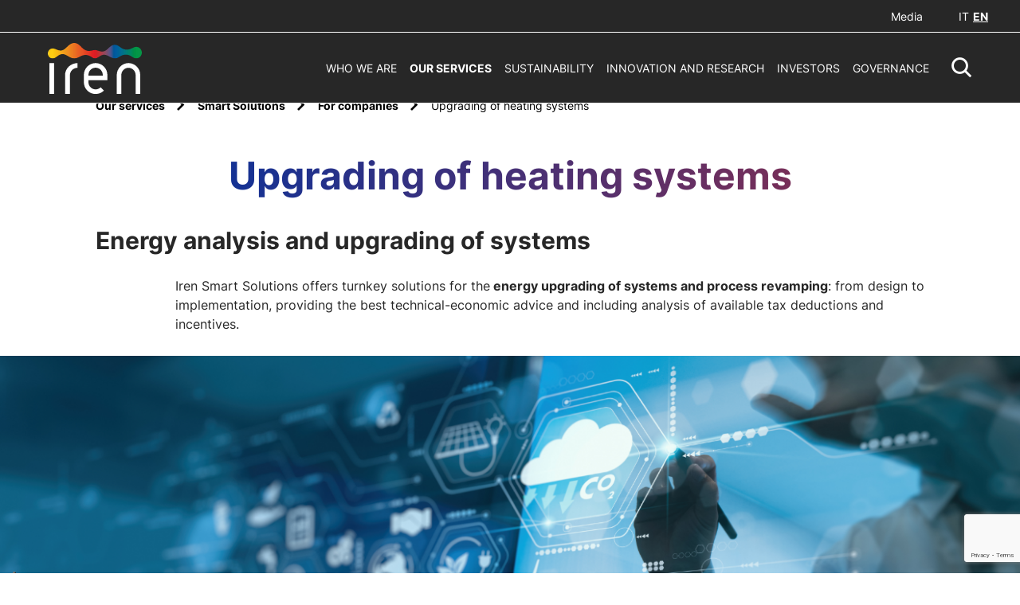

--- FILE ---
content_type: text/html;charset=utf-8
request_url: https://gruppoiren.it/en/our-services/smart-solutions/for-companies/upgrading-of-heating-systems.html
body_size: 11669
content:

<!DOCTYPE HTML>
<html lang="en">
    <head>
    <meta charset="UTF-8"/>
    
    <title>Upgrading of heating systems</title>
    <script defer="defer" type="text/javascript" src="/.rum/@adobe/helix-rum-js@%5E2/dist/rum-standalone.js"></script>
<link rel="icon" type="image/x-icon" href="/content/dam/iren/common/Iren_Favicon.png"/>
    <meta name="viewport" content="width=device-width, initial-scale=1"/>
    


    
    
<link rel="canonical" href="https://www.gruppoiren.it/en/our-services/smart-solutions/for-companies/upgrading-of-heating-systems.html"/>

    

    

    
    








<!-- <sly data-sly-resource="contexthub"/> -->
    
    
    

    

    


        <script type="text/javascript" src="//assets.adobedtm.com/3c2c31c993bf/89325dc86e7c/launch-f6459df0243c.min.js"></script>


    
    
<script src="/etc.clientlibs/iren/clientlibs/clientlib-dependencies.lc-01944d274440b86c97b551ec275534a0-lc.min.js"></script>



    
    
<link rel="stylesheet" href="/etc.clientlibs/iren/clientlibs/clientlib-dependencies.lc-b874b9ddc2921a675668f7c7649d2f5e-lc.min.css" type="text/css">
<link rel="stylesheet" href="/etc.clientlibs/iren/clientlibs/clientlib-site.lc-65c0d993808ce5882c6eb623eae972a2-lc.min.css" type="text/css">



    

    
    

    
    <meta name="description" content="Con l&#39;analisi energetica e delle detrazioni fiscali Iren Smart Solutions offre soluzioni chiavi in mano per la riqualificazione degli impianti termici industriali."/>
    <meta name="template" content="page-content"/>

    <!-- Google / Search Engine Tags -->
    <meta itemprop="name" content="Riqualificazione degli impianti termici per le imprese | Gruppo Iren"/>
    <meta itemprop="description" content="Con l&#39;analisi energetica e delle detrazioni fiscali Iren Smart Solutions offre soluzioni chiavi in mano per la riqualificazione degli impianti termici industriali."/>
    <meta itemprop="image"/>

    <!-- Facebook Meta Tags -->
    <meta property="og:url" content="https://www.gruppoiren.it/en/our-services/smart-solutions/for-companies/upgrading-of-heating-systems.html"/>
    <meta property="og:type" content="website"/>
    <meta property="og:title" content="Riqualificazione degli impianti termici per le imprese | Gruppo Iren"/>
    <meta property="og:description" content="Con l&#39;analisi energetica e delle detrazioni fiscali Iren Smart Solutions offre soluzioni chiavi in mano per la riqualificazione degli impianti termici industriali."/>
    <meta property="og:image"/>

    <!-- Twitter Meta Tags -->
    <meta name="twitter:site" content="@gruppoiren"/>
    <meta name="twitter:card" content="summary_large_image"/>
    <meta name="twitter:title" content="Riqualificazione degli impianti termici per le imprese | Gruppo Iren"/>
    <meta name="twitter:description" content="Con l&#39;analisi energetica e delle detrazioni fiscali Iren Smart Solutions offre soluzioni chiavi in mano per la riqualificazione degli impianti termici industriali."/>
    <meta name="twitter:image"/>
     <p class="hidden" data-msClarity-key="tgu8vrepz9"></p>
    


    <!-- Google Tag Manager -->

    <!-- End Google Tag Manager -->

    <!-- ***************************************************************** -->

    <!-- Google Analytics (gtag.js) -->
   

    <!-- ***************************************************************** -->


    <!-- MS Clarity script -->
    <script type="text/javascript">
        (function (c, l, a, r, i, t, y) {
            c[a] = c[a] || function () { (c[a].q = c[a].q || []).push(arguments) };
            t = l.createElement(r); t.async = 1; t.src = "https://www.clarity.ms/tag/" + i;
            y = l.getElementsByTagName(r)[0]; y.parentNode.insertBefore(t, y);
        })(window, document, "clarity", "script", document.querySelector('[data-msClarity-key]').getAttribute('data-msClarity-key'));
    </script>
  

</head>
    <body class="page basicpage" id="page-45e2345846" data-cmp-data-layer-enabled>
        <script>
          window.adobeDataLayer = window.adobeDataLayer || [];
          adobeDataLayer.push({
              page: JSON.parse("{\x22page\u002D45e2345846\x22:{\x22@type\x22:\x22iren\/components\/page\x22,\x22repo:modifyDate\x22:\x222022\u002D07\u002D15T14:42:50Z\x22,\x22dc:title\x22:\x22Upgrading of heating systems\x22,\x22dc:description\x22:\x22Con l\x27analisi energetica e delle detrazioni fiscali Iren Smart Solutions offre soluzioni chiavi in mano per la riqualificazione degli impianti termici industriali.\x22,\x22xdm:template\x22:\x22\/conf\/iren\/settings\/wcm\/templates\/page\u002Dcontent\x22,\x22xdm:language\x22:\x22en\x22,\x22xdm:tags\x22:[],\x22repo:path\x22:\x22\/content\/iren\/language\u002Dmasters\/en\/our\u002Dservices\/smart\u002Dsolutions\/for\u002Dcompanies\/upgrading\u002Dof\u002Dheating\u002Dsystems.html\x22}}"),
              event:'cmp:show',
              eventInfo: {
                  path: 'page.page\u002D45e2345846'
              }
          });
        </script>
        
        
            




            



            
<div class="root container responsivegrid">

    
    <div id="container-f5c66a0cfe" class="cmp-container">
        


<div class="aem-Grid aem-Grid--12 aem-Grid--default--12 ">
    
    <div class="header-ref aem-GridColumn aem-GridColumn--default--12">
    
    <header class="header-cmp corporate-header">
    <div class="header ">
        
        <div><div class="header__top">
    <!-- corporate -->
    <div class="header__corporate">
    
    
</div>
    <div class="header__extra">
        <ul class="header__utils">
            
            
                <li>
                    <a target="_self" href="/en/media.html">
                         Media
                    </a>
                </li>
            
        </ul>
        <div data-logout-redirection-url="https://www.gruppoiren.it/en" class="logout-btn hidden">
            Logout
        </div>
        <div class="header__lang">

            
            
                <a href="/it/i-nostri-servizi/smart-solutions/imprese-e-terziario/riqualificazione-edilizia.html" class="">IT</a>
                <a href="/en/our-services/smart-solutions/for-companies/upgrading-of-heating-systems.html" class="current">EN</a>
            

        </div>
    </div>
</div>
</div>
        <div class="header__main">
            <div class="header__left">
                <div class="header__logo">
                    <a href="/en.html">
                        <img class="header__logoWhite" src="/etc.clientlibs/iren/clientlibs/clientlib-site/resources/images/logo/iren-white.svg" alt="Iren Logo"/>
                        <img class="header__logoDark" src="/etc.clientlibs/iren/clientlibs/clientlib-site/resources/images/logo/iren-dark.svg" alt="Iren Logo"/>
                    </a>
                    
                </div>
            </div>
            <div class="header__right">
                <ul class="header__menu">
    
        <li>
            
                <a data-header-menu-click="Who We Are" href="/en/who-we-are.html" role="button">
                    Who We Are
                </a>
            
        </li>
    
        <li class="active">
            
                <a data-header-menu-click="Our services" href="/en/our-services.html" role="button">
                    Our services
                </a>
            
        </li>
    
        <li>
            
                <a data-header-menu-click="Sustainability" href="/en/sustainability.html" role="button">
                    Sustainability
                </a>
            
        </li>
    
        <li>
            
                <a data-header-menu-click="Innovation and research" href="/en/innovation-and-research.html" role="button">
                    Innovation and research
                </a>
            
        </li>
    
        <li>
            
                <a data-header-menu-click="Investors" href="/en/investors.html" role="button">
                    Investors
                </a>
            
        </li>
    
        <li>
            
                <a data-header-menu-click="Governance" href="/en/governance.html" role="button">
                    Governance
                </a>
            
        </li>
    

</ul>
                <div tabindex="0" data-search-icon class="header__search icon-iren-search" role="button" aria-label="Resetta la ricerca" aria-hidden="true"></div>
                <div tabindex="0" role="button" aria-label="menu" data-menu-mb-open class="header__hamb icon-iren-hamburger"></div>
                <div tabindex="0" data-menu-mb-close class="icon-iren-close"></div>
            </div>
        </div>
    </div>

    <!-- HEADER EXTRA ELEMENTS -->

    <!-- MOBILE MENU -->
    <div data-header-menu-main class="header__mobMenu">
        <div data-simplebar vertical-dark>
            <div class="header__mobMenu--wrap">
                <div>
                    
                        <a class=" links" role="button" data-header-menu-click="Who We Are" href="/en/who-we-are.html">Who We Are</a>
                    
                        <a class="active links" role="button" data-header-menu-click="Our services" href="/en/our-services.html">Our services</a>
                    
                        <a class=" links" role="button" data-header-menu-click="Sustainability" href="/en/sustainability.html">Sustainability</a>
                    
                        <a class=" links" role="button" data-header-menu-click="Innovation and research" href="/en/innovation-and-research.html">Innovation and research</a>
                    
                        <a class=" links" role="button" data-header-menu-click="Investors" href="/en/investors.html">Investors</a>
                    
                        <a class=" links" role="button" data-header-menu-click="Governance" href="/en/governance.html">Governance</a>
                    
                </div>

                <!-- service -->

                <div class="header__mobMenu--utils">
                    
                        <a target="_self" href="/en/media.html"> Media</a>
                    

                    <!-- lang mobile -->
                    <div class="header__lang">

                        
                        
                            <a href="/it/i-nostri-servizi/smart-solutions/imprese-e-terziario/riqualificazione-edilizia.html" class="">IT</a>
                            <a href="/en/our-services/smart-solutions/for-companies/upgrading-of-heating-systems.html" class="current">EN</a>
                        

                    </div>
                </div>

                <!-- corporate -->
                <div class="header__mobMenu--corporate">
                    <div tabindex="0" data-header-menu-click="iren-group" role="button" class="header__corporate--current"></div>
                </div>

            </div>
        </div>
    </div>

    <!-- MEGA MENU -->
    <div>
    
        

            <div data-header-menu-content="Who We Are" class="megaMenu bg-primary-1">
                <div data-header-menu-wrap class="megaMenu__wrap container-default">
                    <div data-header-menu-close class="icon-iren-close" tabindex="0"></div>
                    <div data-header-menu-back class="icon icon-iren-arrow-left" tabindex="0"></div>
                    <div data-simplebar vertical-dark class="menu_wrap-container">
                        <div class="main-wrapper">
                            <div class="megaMenu-left">
                                <div>
                                    <a class="megaMenu__links " role="link">
                                        <p class="main">Who We Are</p>
                                    </a>
                                </div>

                                <div class="cta-container align-left   ">
                                    <a target="_self" class="cta cta-primary-big    align-left" href="/en/who-we-are.html" role="link">
                                        <span class="hidden-mb">Explore</span>
                                        <span class="hidden-dk hidden-tb">Explore</span>
                                    </a>
                                </div>
                            </div>
                            <div data-header-menu-full-col class="megaMenu__col">
                                
                                    
                                        <a class="megaMenu__links" href="/en/who-we-are/Leader-of-the-Transition.html" role="link">
                                            <p class="underline">Leader of the Transition</p>
                                        </a>
                                        
                                    
                                
                                    
                                        <a class="megaMenu__links" href="/en/who-we-are/the-new-Multiutility.html" role="link">
                                            <p class="underline">The new Multiutility</p>
                                        </a>
                                        
                                    
                                
                                    
                                        <a class="megaMenu__links" href="/en/who-we-are/Iren-in-figures.html" role="link">
                                            <p class="underline">Iren in figures</p>
                                        </a>
                                        
                                    
                                
                                    
                                        <a class="megaMenu__links" href="/en/who-we-are/group-structure.html" role="link">
                                            <p class="underline">Group structure</p>
                                        </a>
                                        
                                    
                                
                                    
                                        <a class="megaMenu__links" href="/en/who-we-are/management.html" role="link">
                                            <p class="underline">Management</p>
                                        </a>
                                        
                                    
                                
                                    
                                        <a class="megaMenu__links" href="/en/who-we-are/management-system.html" role="link">
                                            <p class="underline">Management system</p>
                                        </a>
                                        
                                    
                                
                                    
                                        <a class="megaMenu__links" href="/en/who-we-are/our-history.html" role="link">
                                            <p class="underline">Our history</p>
                                        </a>
                                        
                                    
                                
                            </div>
                        </div>
                    </div>
                </div>
            </div>

        
    
        

            <div data-header-menu-content="Our services" class="megaMenu bg-primary-1">
                <div data-header-menu-wrap class="megaMenu__wrap container-default">
                    <div data-header-menu-close class="icon-iren-close" tabindex="0"></div>
                    <div data-header-menu-back class="icon icon-iren-arrow-left" tabindex="0"></div>
                    <div data-simplebar vertical-dark class="menu_wrap-container">
                        <div class="main-wrapper">
                            <div class="megaMenu-left">
                                <div>
                                    <a class="megaMenu__links " role="link">
                                        <p class="main">Our services</p>
                                    </a>
                                </div>

                                <div class="cta-container align-left   ">
                                    <a target="_self" class="cta cta-primary-big    align-left" href="/en/our-services.html" role="link">
                                        <span class="hidden-mb">Explore</span>
                                        <span class="hidden-dk hidden-tb">Explore</span>
                                    </a>
                                </div>
                            </div>
                            <div data-header-menu-full-col class="megaMenu__col">
                                
                                    
                                        <a class="megaMenu__links" href="/en/our-services/electricity-gas-and-services.html" role="link">
                                            <p class="underline">Electricity, Gas and Services</p>
                                        </a>
                                        
                                    
                                
                                    
                                        
                                        
                                            <div class="megaMenu__links">
                                                <a href="/en/our-services/district-heating.html" role="link">
                                                    <p class="underline">District heating</p>
                                                </a>
                                                <div data-header-sub-click="district-heating" tabindex="0">
                                                    <span class="icon-iren-plus"></span>
                                                </div>
                                            </div>

                                            <div data-header-sub-content="district-heating">
                                                
                                                    <a class="underline" href="/en/our-services/district-heating/our-network.html" role="link">Our network</a>
                                                
                                            </div>
                                        
                                    
                                
                                    
                                        <a class="megaMenu__links" href="/en/our-services/water.html" role="link">
                                            <p class="underline">Integrated Water Service</p>
                                        </a>
                                        
                                    
                                
                                    
                                        <a class="megaMenu__links" href="/en/our-services/waste-management.html" role="link">
                                            <p class="underline">Waste management</p>
                                        </a>
                                        
                                    
                                
                                    
                                        
                                        
                                            <div class="megaMenu__links">
                                                <a href="/en/our-services/energy-production.html" role="link">
                                                    <p class="underline">Energy production</p>
                                                </a>
                                                <div data-header-sub-click="energy-production" tabindex="0">
                                                    <span class="icon-iren-plus"></span>
                                                </div>
                                            </div>

                                            <div data-header-sub-content="energy-production">
                                                
                                                    <a class="underline" href="/en/our-services/energy-production/iren-energia.html" role="link">Iren Energia</a>
                                                
                                                    <a class="underline" href="/en/our-services/energy-production/hydroelectric-plants.html" role="link">Hydroelectric plants </a>
                                                
                                                    <a class="underline" href="/en/our-services/energy-production/thermoelectric-plants.html" role="link">Thermoelectric plants</a>
                                                
                                                    <a class="underline" href="/en/our-services/energy-production/cogeneration-plants.html" role="link">Cogeneration plants</a>
                                                
                                                    <a class="underline" href="/en/our-services/energy-production/district-heating-systems.html" role="link">District heating systems</a>
                                                
                                                    <a class="underline" href="/en/our-services/energy-production/heat-accumulators.html" role="link">Heat accumulators</a>
                                                
                                                    <a class="underline" href="/en/our-services/energy-production/photovoltaic-plants.html" role="link">Photovoltaic plants</a>
                                                
                                                    <a class="underline" href="/en/our-services/energy-production/heating-systems.html" role="link">Heating systems</a>
                                                
                                            </div>
                                        
                                    
                                
                                    
                                        <a class="megaMenu__links" href="/en/our-services/networks.html" role="link">
                                            <p class="underline">Distribution Networks</p>
                                        </a>
                                        
                                    
                                
                                    
                                        
                                        
                                            <div class="megaMenu__links">
                                                <a href="/en/our-services/smart-solutions.html" role="link">
                                                    <p class="underline">Smart Solutions</p>
                                                </a>
                                                <div data-header-sub-click="smart-solutions" tabindex="0">
                                                    <span class="icon-iren-plus"></span>
                                                </div>
                                            </div>

                                            <div data-header-sub-content="smart-solutions">
                                                
                                                    <a class="underline" href="/en/our-services/smart-solutions/the-company.html" role="link">The company</a>
                                                
                                                    <a class="underline" href="/en/our-services/smart-solutions/for-companies.html" role="link">For companies</a>
                                                
                                                    <a class="underline" href="/en/our-services/smart-solutions/condominium.html" role="link">Condominium</a>
                                                
                                                    <a class="underline" href="/en/our-services/smart-solutions/public-administration.html" role="link">Public Administration</a>
                                                
                                            </div>
                                        
                                    
                                
                            </div>
                        </div>
                    </div>
                </div>
            </div>

        
    
        

            <div data-header-menu-content="Sustainability" class="megaMenu bg-primary-1">
                <div data-header-menu-wrap class="megaMenu__wrap container-default">
                    <div data-header-menu-close class="icon-iren-close" tabindex="0"></div>
                    <div data-header-menu-back class="icon icon-iren-arrow-left" tabindex="0"></div>
                    <div data-simplebar vertical-dark class="menu_wrap-container">
                        <div class="main-wrapper">
                            <div class="megaMenu-left">
                                <div>
                                    <a class="megaMenu__links " role="link">
                                        <p class="main">Sustainability</p>
                                    </a>
                                </div>

                                <div class="cta-container align-left   ">
                                    <a target="_self" class="cta cta-primary-big    align-left" href="/en/sustainability.html" role="link">
                                        <span class="hidden-mb">Explore</span>
                                        <span class="hidden-dk hidden-tb">Explore</span>
                                    </a>
                                </div>
                            </div>
                            <div data-header-menu-full-col class="megaMenu__col">
                                
                                    
                                        
                                        
                                            <div class="megaMenu__links">
                                                <a href="/en/sustainability/our-integrated-strategy.html" role="link">
                                                    <p class="underline">Our integrated strategy</p>
                                                </a>
                                                <div data-header-sub-click="our-integrated-strategy" tabindex="0">
                                                    <span class="icon-iren-plus"></span>
                                                </div>
                                            </div>

                                            <div data-header-sub-content="our-integrated-strategy">
                                                
                                                    <a class="underline" href="/en/sustainability/our-integrated-strategy/objectives-and-results.html" role="link">Objectives and results</a>
                                                
                                                    <a class="underline" href="/en/sustainability/our-integrated-strategy/contribution-to-the-sdgs.html" role="link">Contribution to the SDGs</a>
                                                
                                            </div>
                                        
                                    
                                
                                    
                                        
                                        
                                            <div class="megaMenu__links">
                                                <a href="/en/sustainability/sustainability-governance.html" role="link">
                                                    <p class="underline">Sustainability Governance</p>
                                                </a>
                                                <div data-header-sub-click="sustainability-governance" tabindex="0">
                                                    <span class="icon-iren-plus"></span>
                                                </div>
                                            </div>

                                            <div data-header-sub-content="sustainability-governance">
                                                
                                                    <a class="underline" href="/en/sustainability/sustainability-governance/governance-system.html" role="link">Governance system</a>
                                                
                                                    <a class="underline" href="/en/sustainability/sustainability-governance/code-of-ethics.html" role="link">Code of Ethics</a>
                                                
                                                    <a class="underline" href="/en/sustainability/sustainability-governance/ESG-and-climate-risks.html" role="link">ESG and climate risks</a>
                                                
                                                    <a class="underline" href="/en/sustainability/sustainability-governance/diversity-and-inclusion.html" role="link">Diversity and inclusion</a>
                                                
                                                    <a class="underline" href="/en/sustainability/sustainability-governance/sustainability-partnership.html" role="link">Sustainability partnership</a>
                                                
                                                    <a class="underline" href="/en/sustainability/sustainability-governance/ESG-rating-and-indexes.html" role="link">ESG Rating and indexes</a>
                                                
                                                    <a class="underline" href="/en/sustainability/sustainability-governance/protection-of-human-rights.html" role="link">Protection of human rights</a>
                                                
                                                    <a class="underline" href="/en/sustainability/sustainability-governance/Sustainability-policy.html" role="link">Sustainability policy</a>
                                                
                                            </div>
                                        
                                    
                                
                                    
                                        
                                        
                                            <div class="megaMenu__links">
                                                <a href="/en/sustainability/stakeholder-engagement.html" role="link">
                                                    <p class="underline">Stakeholder engagement</p>
                                                </a>
                                                <div data-header-sub-click="stakeholder-engagement" tabindex="0">
                                                    <span class="icon-iren-plus"></span>
                                                </div>
                                            </div>

                                            <div data-header-sub-content="stakeholder-engagement">
                                                
                                                    <a class="underline" href="/en/sustainability/stakeholder-engagement/local-committees.html" role="link">Local committees</a>
                                                
                                                    <a class="underline" href="/en/sustainability/stakeholder-engagement/material-topics.html" role="link">Material topics</a>
                                                
                                            </div>
                                        
                                    
                                
                                    
                                        <a class="megaMenu__links" href="/en/sustainability/integrated-annual-report.html" role="link">
                                            <p class="underline">Integrated Annual Report</p>
                                        </a>
                                        
                                    
                                
                            </div>
                        </div>
                    </div>
                </div>
            </div>

        
    
        

            <div data-header-menu-content="Innovation and research" class="megaMenu bg-primary-1">
                <div data-header-menu-wrap class="megaMenu__wrap container-default">
                    <div data-header-menu-close class="icon-iren-close" tabindex="0"></div>
                    <div data-header-menu-back class="icon icon-iren-arrow-left" tabindex="0"></div>
                    <div data-simplebar vertical-dark class="menu_wrap-container">
                        <div class="main-wrapper">
                            <div class="megaMenu-left">
                                <div>
                                    <a class="megaMenu__links " role="link">
                                        <p class="main">Innovation and research</p>
                                    </a>
                                </div>

                                <div class="cta-container align-left   ">
                                    <a target="_self" class="cta cta-primary-big    align-left" href="/en/innovation-and-research.html" role="link">
                                        <span class="hidden-mb">Explore</span>
                                        <span class="hidden-dk hidden-tb">Explore</span>
                                    </a>
                                </div>
                            </div>
                            <div data-header-menu-full-col class="megaMenu__col">
                                
                                    
                                        <a class="megaMenu__links" href="/en/innovation-and-research/we-invest-in-innovation.html" role="link">
                                            <p class="underline">We invest in innovation</p>
                                        </a>
                                        
                                    
                                
                                    
                                        <a class="megaMenu__links" href="/en/innovation-and-research/open-innovation.html" role="link">
                                            <p class="underline">Open Innovation</p>
                                        </a>
                                        
                                    
                                
                                    
                                        <a class="megaMenu__links" href="/en/innovation-and-research/projects.html" role="link">
                                            <p class="underline">Projects</p>
                                        </a>
                                        
                                    
                                
                                    
                                        <a class="megaMenu__links" href="/en/innovation-and-research/iren-up.html" role="link">
                                            <p class="underline">Iren UP Cleantech Venture</p>
                                        </a>
                                        
                                    
                                
                                    
                                        
                                        
                                            <div class="megaMenu__links">
                                                <a href="/en/innovation-and-research/irenlab-research.html" role="link">
                                                    <p class="underline">IrenLab research </p>
                                                </a>
                                                <div data-header-sub-click="irenlab-research" tabindex="0">
                                                    <span class="icon-iren-plus"></span>
                                                </div>
                                            </div>

                                            <div data-header-sub-content="irenlab-research">
                                                
                                                    <a class="underline" href="/en/innovation-and-research/irenlab-research/environmental-analysis.html" role="link">Environmental analysis</a>
                                                
                                                    <a class="underline" href="/en/innovation-and-research/irenlab-research/accreditation.html" role="link">Accreditation</a>
                                                
                                            </div>
                                        
                                    
                                
                            </div>
                        </div>
                    </div>
                </div>
            </div>

        
    
        

            <div data-header-menu-content="Investors" class="megaMenu bg-primary-1">
                <div data-header-menu-wrap class="megaMenu__wrap container-default">
                    <div data-header-menu-close class="icon-iren-close" tabindex="0"></div>
                    <div data-header-menu-back class="icon icon-iren-arrow-left" tabindex="0"></div>
                    <div data-simplebar vertical-dark class="menu_wrap-container">
                        <div class="main-wrapper">
                            <div class="megaMenu-left">
                                <div>
                                    <a class="megaMenu__links " role="link">
                                        <p class="main">Investors</p>
                                    </a>
                                </div>

                                <div class="cta-container align-left   ">
                                    <a target="_self" class="cta cta-primary-big    align-left" href="/en/investors.html" role="link">
                                        <span class="hidden-mb">Explore</span>
                                        <span class="hidden-dk hidden-tb">Explore</span>
                                    </a>
                                </div>
                            </div>
                            <div data-header-menu-full-col class="megaMenu__col">
                                
                                    
                                        
                                        
                                            <div class="megaMenu__links">
                                                <a href="/en/investors/company-profile.html" role="link">
                                                    <p class="underline">Company Profile</p>
                                                </a>
                                                <div data-header-sub-click="company-profile" tabindex="0">
                                                    <span class="icon-iren-plus"></span>
                                                </div>
                                            </div>

                                            <div data-header-sub-content="company-profile">
                                                
                                                    <a class="underline" href="/en/investors/company-profile/overview.html" role="link">Overview</a>
                                                
                                            </div>
                                        
                                    
                                
                                    
                                        
                                        
                                            <div class="megaMenu__links">
                                                <a href="/en/investors/company-strategy.html" role="link">
                                                    <p class="underline">Company strategy</p>
                                                </a>
                                                <div data-header-sub-click="company-strategy" tabindex="0">
                                                    <span class="icon-iren-plus"></span>
                                                </div>
                                            </div>

                                            <div data-header-sub-content="company-strategy">
                                                
                                                    <a class="underline" href="/en/investors/company-strategy/strategic-pillars.html" role="link">Strategic pillars</a>
                                                
                                                    <a class="underline" href="/en/investors/company-strategy/sector-trends.html" role="link">Sector trends</a>
                                                
                                                    <a class="underline" href="/en/investors/company-strategy/action-plan.html" role="link">Action plan</a>
                                                
                                                    <a class="underline" href="/en/investors/company-strategy/economic-financial-and-ESG-objectives.html" role="link">Economic financial and ESG objectives</a>
                                                
                                                    <a class="underline" href="/en/investors/company-strategy/dividend-policy.html" role="link">Dividend policy</a>
                                                
                                                    <a class="underline" href="/en/investors/company-strategy/risk-profile.html" role="link">Risk profile</a>
                                                
                                                    <a class="underline" href="/en/investors/company-strategy/short-term-outlook.html" role="link">Short-term outlook</a>
                                                
                                                    <a class="underline" href="/en/investors/company-strategy/acquisitions-and-disposals.html" role="link">Acquisitions and disposals</a>
                                                
                                            </div>
                                        
                                    
                                
                                    
                                        
                                        
                                            <div class="megaMenu__links">
                                                <a href="/en/investors/stock-in-the-stock-market.html" role="link">
                                                    <p class="underline">Iren stock</p>
                                                </a>
                                                <div data-header-sub-click="stock-in-the-stock-market" tabindex="0">
                                                    <span class="icon-iren-plus"></span>
                                                </div>
                                            </div>

                                            <div data-header-sub-content="stock-in-the-stock-market">
                                                
                                                    <a class="underline" href="/en/investors/stock-in-the-stock-market/analysts-and-consensus.html" role="link">Analysts and consensus</a>
                                                
                                            </div>
                                        
                                    
                                
                                    
                                        
                                        
                                            <div class="megaMenu__links">
                                                <a href="/en/investors/risk-management.html" role="link">
                                                    <p class="underline">Risk management</p>
                                                </a>
                                                <div data-header-sub-click="risk-management" tabindex="0">
                                                    <span class="icon-iren-plus"></span>
                                                </div>
                                            </div>

                                            <div data-header-sub-content="risk-management">
                                                
                                                    <a class="underline" href="/en/investors/risk-management/business-continuity-management.html" role="link">Business continuity management</a>
                                                
                                            </div>
                                        
                                    
                                
                                    
                                        <a class="megaMenu__links" href="/en/investors/financial-profile.html" role="link">
                                            <p class="underline">Debt management</p>
                                        </a>
                                        
                                    
                                
                                    
                                        
                                        
                                            <div class="megaMenu__links">
                                                <a href="/en/investors/results-center.html" role="link">
                                                    <p class="underline">Financial Statements and Presentations</p>
                                                </a>
                                                <div data-header-sub-click="results-center" tabindex="0">
                                                    <span class="icon-iren-plus"></span>
                                                </div>
                                            </div>

                                            <div data-header-sub-content="results-center">
                                                
                                                    <a class="underline" href="/en/investors/results-center/integrated-annual-report.html" role="link">Integrated Annual Report</a>
                                                
                                            </div>
                                        
                                    
                                
                            </div>
                        </div>
                    </div>
                </div>
            </div>

        
    
        

            <div data-header-menu-content="Governance" class="megaMenu bg-primary-1">
                <div data-header-menu-wrap class="megaMenu__wrap container-default">
                    <div data-header-menu-close class="icon-iren-close" tabindex="0"></div>
                    <div data-header-menu-back class="icon icon-iren-arrow-left" tabindex="0"></div>
                    <div data-simplebar vertical-dark class="menu_wrap-container">
                        <div class="main-wrapper">
                            <div class="megaMenu-left">
                                <div>
                                    <a class="megaMenu__links " role="link">
                                        <p class="main">Governance</p>
                                    </a>
                                </div>

                                <div class="cta-container align-left   ">
                                    <a target="_self" class="cta cta-primary-big    align-left" href="/en/governance.html" role="link">
                                        <span class="hidden-mb">Explore</span>
                                        <span class="hidden-dk hidden-tb">Explore</span>
                                    </a>
                                </div>
                            </div>
                            <div data-header-menu-full-col class="megaMenu__col">
                                
                                    
                                        
                                        
                                            <div class="megaMenu__links">
                                                <a href="/en/governance/our-governance.html" role="link">
                                                    <p class="underline">Our Governance</p>
                                                </a>
                                                <div data-header-sub-click="our-governance" tabindex="0">
                                                    <span class="icon-iren-plus"></span>
                                                </div>
                                            </div>

                                            <div data-header-sub-content="our-governance">
                                                
                                                    <a class="underline" href="/en/governance/our-governance/articles-of-association-and-governance-solutions.html" role="link">Articles of association and governance solutions</a>
                                                
                                                    <a class="underline" href="/en/governance/our-governance/shareholder-dialogue-policy.html" role="link">Shareholder Dialogue Policy</a>
                                                
                                                    <a class="underline" href="/en/governance/our-governance/shareholding-and-shareholder-s-agreements.html" role="link">Shareholding and shareholders&#39; agreements</a>
                                                
                                            </div>
                                        
                                    
                                
                                    
                                        
                                        
                                            <div class="megaMenu__links">
                                                <a href="/en/governance/corporate-bodies.html" role="link">
                                                    <p class="underline">Corporate bodies</p>
                                                </a>
                                                <div data-header-sub-click="corporate-bodies" tabindex="0">
                                                    <span class="icon-iren-plus"></span>
                                                </div>
                                            </div>

                                            <div data-header-sub-content="corporate-bodies">
                                                
                                                    <a class="underline" href="/en/governance/corporate-bodies/board-of-directors.html" role="link">Board of Directors</a>
                                                
                                                    <a class="underline" href="/en/governance/corporate-bodies/board-of-statutory-auditors.html" role="link">Board of Statutory Auditors</a>
                                                
                                            </div>
                                        
                                    
                                
                                    
                                        <a class="megaMenu__links" href="/en/governance/meeting.html" role="link">
                                            <p class="underline">Meeting</p>
                                        </a>
                                        
                                    
                                
                                    
                                        <a class="megaMenu__links" href="/en/governance/financial-calendar.html" role="link">
                                            <p class="underline">Financial calendar</p>
                                        </a>
                                        
                                    
                                
                                    
                                        <a class="megaMenu__links" href="/en/governance/remuneration-policies.html" role="link">
                                            <p class="underline">Remuneration policies</p>
                                        </a>
                                        
                                    
                                
                                    
                                        <a class="megaMenu__links" href="/en/governance/internal-dealing.html" role="link">
                                            <p class="underline">Internal Dealing</p>
                                        </a>
                                        
                                    
                                
                                    
                                        
                                        
                                            <div class="megaMenu__links">
                                                <a href="/en/governance/internal-control-risk-management-and-compliance.html" role="link">
                                                    <p class="underline">Internal control, risk management and compliance</p>
                                                </a>
                                                <div data-header-sub-click="internal-control-risk-management-and-compliance" tabindex="0">
                                                    <span class="icon-iren-plus"></span>
                                                </div>
                                            </div>

                                            <div data-header-sub-content="internal-control-risk-management-and-compliance">
                                                
                                                    <a class="underline" href="/en/governance/internal-control-risk-management-and-compliance/internal-control-and-risk-management-system.html" role="link">Internal control and risk management system</a>
                                                
                                                    <a class="underline" href="/en/governance/internal-control-risk-management-and-compliance/231-model-and-corporate-administrative-responsibility.html" role="link">231 Model and corporate administrative responsibility </a>
                                                
                                                    <a class="underline" href="/en/governance/internal-control-risk-management-and-compliance/Transactions-with-related-parties.html" role="link">Transactions with related parties</a>
                                                
                                                    <a class="underline" href="/en/governance/internal-control-risk-management-and-compliance/market-abuse.html" role="link">Market Abuse</a>
                                                
                                                    <a class="underline" href="/en/governance/internal-control-risk-management-and-compliance/fiscal-strategy.html" role="link">Fiscal strategy</a>
                                                
                                            </div>
                                        
                                    
                                
                                    
                                        <a class="megaMenu__links" href="/en/governance/corporate-documents.html" role="link">
                                            <p class="underline">Corporate documents</p>
                                        </a>
                                        
                                    
                                
                                    
                                        <a class="megaMenu__links" href="/en/governance/Whistleblowing-reports.html" role="link">
                                            <p class="underline">Whistleblowing reports</p>
                                        </a>
                                        
                                    
                                
                            </div>
                        </div>
                    </div>
                </div>
            </div>

        
    


</div>

    <!-- SEARCH -->
    

    <div class="headerSearch ">
        <div class="aem-GridColumn aem-GridColumn--default--12">
            <div class="container-default">
                <div class="headerSearch__closeContainer">
                    <div tabindex="0" data-search-icon-close class="headerSearch__close icon-iren-close" aria-label="close" aria-hidden="true" role="button"></div>
                </div>

                <div class="title-regular-4 color-white align-center">
                    
    <h1 class="titleCmp title-regular-4  text-normal align-center    color-white">
        <div>
            
            <p>Search</p>

        </div>
    </h1>

                </div>

                

    <form class="headerSearch__form align-center" action="https://www.gruppoiren.it/en/search.html" method="get" data-search-path="/content/iren/language-masters/en/our-services/smart-solutions/for-companies/upgrading-of-heating-systems" data-search-path-search="https://www.gruppoiren.it/en/search" data-search-load="10" data-suggestion-message="suggestions found">
        <div class="form-control form-control--text-input">
            <input class="searchInput" type="text" name="q" role="combobox" aria-owns="headerSearch__results" aria-describedby="headerSearchAnnounce" aria-controls="headerSearchAnnounce" aria-autocomplete="both" placeholder="Search"/>
            <button class="headerSearch__reset" aria-label="Clear search querry">
                <div class="icon-iren-close"></div>
            </button>
            <button class="headerSearch__submit" disabled aria-label="cerca">
                <div class="icon-iren-search"></div>
            </button>
        </div>
        <div id='headerSearchAnnounce' class='headerSearch__announce visually-hidden' role="alert" aria-live="polite" aria-atomic="true"></div>

    </form>



                <div class="headerSearch__results color-white" role="alert" aria-live="polite" id="headerSearchPage-results"></div>

                <div class="headerSearch__tips headerSearch__tips--status-active">
                    <div class="title-regular-6 color-white align-center padding-bottom-16">
                        
    <h1 class="titleCmp title-regular-5  text-normal align-center    color-white">
        <div>
            
            <p>Suggestion tips</p>

        </div>
    </h1>

                    </div>
                    

    

    <div class="headerSearch__tips-container">
        
            <div class="tip">
                <a class="cta-secondary-white" target="_self" href="/en/search.html?q=innovation">
                    <span>Innovation</span>
                </a>
            </div>
        
            <div class="tip">
                <a class="cta-secondary-white" href="/en/search.html?q=investors">
                    <span>Investors</span>
                </a>
            </div>
        
            <div class="tip">
                <a class="cta-secondary-white" href="/en/search.html?q=solutions">
                    <span>Solutions</span>
                </a>
            </div>
        
            <div class="tip">
                <a class="cta-secondary-white" href="/en/search.html?q=sustainability">
                    <span>Sustainability</span>
                </a>
            </div>
        
    </div>


                </div>
            </div>
        </div>
    </div>

    



</header>
<div><div class="byPassBlock__link" data-bypass></div>
</div>






</div>
<main class="container responsivegrid aem-GridColumn aem-GridColumn--default--12">

    
    <div id="container-c841dbce28" class="cmp-container">
        


<div class="aem-Grid aem-Grid--12 aem-Grid--default--12 ">
    
    <div class="container responsivegrid aem-GridColumn aem-GridColumn--default--12">

    
    <div id="container-1c6a474c53" class="cmp-container">
        


<div class="aem-Grid aem-Grid--12 aem-Grid--default--12 ">
    
    <div class="breadcrumb-cmp aem-GridColumn aem-GridColumn--default--12">
    <div class="breadcrumbCmp ">
        <div class="container-default  padding-top-120 ">
            
                <a href="/en/our-services.html" class="color-black">
                    Our services
                </a>
            
            
        
            
                <a href="/en/our-services/smart-solutions.html" class="color-black">
                    Smart Solutions
                </a>
            
            
        
            
                <a href="/en/our-services/smart-solutions/for-companies.html" class="color-black">
                    For companies
                </a>
            
            
        
            
                <a href="/en/our-services/smart-solutions/for-companies/upgrading-of-heating-systems.html" class="color-black">
                    Upgrading of heating systems
                </a>
            
            
        </div>
    </div>
</div>
<div class="title aem-GridColumn aem-GridColumn--default--12">
    <h1 class="titleCmp title-regular-3 text-gradient-linear-3 text-normal align-center padding-top-48 padding-bottom-32  color-primary-1">
        <div>
            
            <p><span class="gradient">Upgrading of heating systems</span></p>

        </div>
    </h1>
</div>
<div class="title aem-GridColumn aem-GridColumn--default--12">
    <h1 class="titleCmp title-regular-5 text-gradient-linear-1 text-normal align-left   container-default color-primary-1">
        <div>
            
            <p>Energy analysis and upgrading of systems</p>

        </div>
    </h1>
</div>
<div class="text aem-GridColumn aem-GridColumn--default--12"><div class="textCmp iren-textCmp padding-top-24   11 container-default   ">
  
  <div data-left-spacing="true">
    <p>Iren Smart Solutions offers turnkey solutions for the<b> energy upgrading of systems and process revamping</b>: from design to implementation, providing the best technical-economic advice and including analysis of available tax deductions and incentives. </p>
<p> </p>

  </div>
</div></div>
<div class="container responsivegrid aem-GridColumn aem-GridColumn--default--12">

    
    
    
    <div id="container-74cf2012ac" class="cmp-container">
        
        <div class="image"><div class="image-component-wrapper opacity-0 ">
    

    
        
        
        
    

    <div class="image-container   ">
        <picture class="imageCmp imageCmp--noLazy" data-cmp-is="image" data-cmp-src="/en/our-services/smart-solutions/for-companies/upgrading-of-heating-systems/_jcr_content/root/container/container/container/image_copy.coreimg.85{.width}.png/1655648787707/consulenza-iii-liv.png" data-asset="/content/dam/iren/i-nostri-servizi/iren-smart-solutions/imprese/Consulenza_III_liv.png" id="image-8dfbe85e75" itemscope itemtype="http://schema.org/ImageObject">

            <source media="(max-width:480px)" srcset="/content/dam/iren/i-nostri-servizi/iren-smart-solutions/imprese/Consulenza_III_liv.png 1x, /content/dam/iren/i-nostri-servizi/iren-smart-solutions/imprese/Consulenza_III_liv.png 2x"/>
            <source media="(max-width:767px)" srcset="/content/dam/iren/i-nostri-servizi/iren-smart-solutions/imprese/Consulenza_III_liv.png 1x, /content/dam/iren/i-nostri-servizi/iren-smart-solutions/imprese/Consulenza_III_liv.png 2x"/>
            <source media="(min-width:768px)" srcset="/content/dam/iren/i-nostri-servizi/iren-smart-solutions/imprese/Consulenza_III_liv.png 1x, /content/dam/iren/i-nostri-servizi/iren-smart-solutions/imprese/Consulenza_III_liv.png 2x"/>

            <img src="/content/dam/iren/i-nostri-servizi/iren-smart-solutions/imprese/Consulenza_III_liv.png"/>
        </picture>
    </div>

    

    
</div></div>
<div class="text"><div class="textCmp iren-textCmp padding-top-40   11 container-default   ">
  
  <div data-left-spacing="true">
    <p>Outdated and obsolete systems result in limited efficiency with associated energy losses that entail unnecessary and avoidable costs. For this reason, Iren proposes a plant upgrading service in several stages:</p>
<p> </p>
<ul><li>inspection and plant analysis</li><li>analysis of available incentives and bonuses</li><li>feasibility study and design</li><li>disposal and installation</li><li>maintenance and periodic checks</li></ul>
<p> </p>
<p>With<b> careful energy analysis and targeted renovation of energy production facilities</b>, the expected energy savings can be significant. </p>

  </div>
</div></div>
<div class="divider">

<div class="dividerCmp container-default">
    <div class="dividerCmp__bg "></div>

    
</div></div>
<div class="form-cmp">

    <!-- REMEMBER TO PUT V3 SITE KEY HERE AS WELL -->
    <script src="https://www.google.com/recaptcha/api.js?render=6LcBviopAAAAAFNHlwoQ3j9Qiw0YYZj2H6q6-v6e"></script>

    <div class="careerForm container-default" data-site-key-v2="6LenvCopAAAAAJrHFEYZNaIbDmfwa39mQrRaAWMJ" data-site-key-v3="6LcBviopAAAAAFNHlwoQ3j9Qiw0YYZj2H6q6-v6e">

        <div class="careerForm__wrap">
            <div class="careerForm__image"></div>
            <div class="careerForm__container">

                <div class="careerForm__title">
                    <div>
    <h1 class="titleCmp title-regular-5  text-normal align-center    color-white">
        <div>
            
            <p>Request information</p>

        </div>
    </h1>
</div>
                    <div></div>
                </div>

                <form action="/en/our-services/smart-solutions/for-companies/upgrading-of-heating-systems/_jcr_content/root/container/container/container/form_cmp_copy_copy_c.contact-us-form.html" method="POST" class="careerForm__Form" novalidate enctype="multipart/form-data">

                    <!-- <input class="careerForm__input" name="text-input2" type="text" placeholder="Inserisci la tua mail 2"> -->

                    
                        
                    
                        

                            <div class="careerForm__element">
                                <input class="careerForm__input" name="text-input-item0__Enter the applicant&#39;s e-mail" type="text" placeholder="Enter the applicant&#39;s e-mail" tabindex="0"/>
                                
                                <p class="validation-message hidden" data-text-validation="" aria-live="polite" role="alert">
                                    </p>
                                
                            </div>

                            

                            

                        

                            

                            <div class="dropdown-cmp dropdown-cmp--input careerForm__input-select" required="true,true">

                                <div class="filter-dropdown">

                                    <div class="filterButton__open" role="button" tabindex="0">
                                        <span class="filterButton__open__selected" data-select-placeholder="Select subject type">
                                            Select subject type
                                        </span>
                                        <div class="filterArrow icon-iren-arrow-down-small" role="button"></div>
                                    </div>

                                    <div class="filterBox" data-form-filterBox-focus-trap>
                                        <div class="filterBox__content">
                                            <div class="categorybox" data-simplebar>

                                                
                                                    
                                                        <div class="categorybox__cat" data-value="Companies" role="button" tabindex="0">
                                                            <div class="icon-iren-check"></div>
                                                            <input type="radio" id="item1_options_item0-selector" class="hidden" value="Companies" tabindex="0"/>
                                                            <span>Companies</span>
                                                        </div>
                                                    
                                                        <div class="categorybox__cat" data-value="Condominium" role="button" tabindex="0">
                                                            <div class="icon-iren-check"></div>
                                                            <input type="radio" id="item1_options_item1-selector" class="hidden" value="Condominium" tabindex="0"/>
                                                            <span>Condominium</span>
                                                        </div>
                                                    
                                                        <div class="categorybox__cat" data-value="Public Administration" role="button" tabindex="0">
                                                            <div class="icon-iren-check"></div>
                                                            <input type="radio" id="item1_options_item2-selector" class="hidden" value="Public Administration" tabindex="0"/>
                                                            <span>Public Administration</span>
                                                        </div>
                                                    
                                                
                                            </div>
                                        </div>
                                    </div>
                                </div>
                            </div>

                            <p class="validation-message hidden">
                                
                            </p>

                        

                            

                            <div class="dropdown-cmp dropdown-cmp--input careerForm__input-select" required="true,true">

                                <div class="filter-dropdown">

                                    <div class="filterButton__open" role="button" tabindex="0">
                                        <span class="filterButton__open__selected" data-select-placeholder="Select Region">
                                            Select Region
                                        </span>
                                        <div class="filterArrow icon-iren-arrow-down-small" role="button"></div>
                                    </div>

                                    <div class="filterBox" data-form-filterBox-focus-trap>
                                        <div class="filterBox__content">
                                            <div class="categorybox" data-simplebar>

                                                
                                                    
                                                        <div class="categorybox__cat" data-value="Abruzzo" role="button" tabindex="0">
                                                            <div class="icon-iren-check"></div>
                                                            <input type="radio" id="item2_options_item0-selector" class="hidden" value="Abruzzo" tabindex="0"/>
                                                            <span>Abruzzo</span>
                                                        </div>
                                                    
                                                        <div class="categorybox__cat" data-value="Basilicata" role="button" tabindex="0">
                                                            <div class="icon-iren-check"></div>
                                                            <input type="radio" id="item2_options_item1-selector" class="hidden" value="Basilicata" tabindex="0"/>
                                                            <span>Basilicata</span>
                                                        </div>
                                                    
                                                        <div class="categorybox__cat" data-value="Calabria" role="button" tabindex="0">
                                                            <div class="icon-iren-check"></div>
                                                            <input type="radio" id="item2_options_item2-selector" class="hidden" value="Calabria" tabindex="0"/>
                                                            <span>Calabria</span>
                                                        </div>
                                                    
                                                        <div class="categorybox__cat" data-value="Campania" role="button" tabindex="0">
                                                            <div class="icon-iren-check"></div>
                                                            <input type="radio" id="item2_options_item3-selector" class="hidden" value="Campania" tabindex="0"/>
                                                            <span>Campania</span>
                                                        </div>
                                                    
                                                        <div class="categorybox__cat" data-value="Emilia Romagna" role="button" tabindex="0">
                                                            <div class="icon-iren-check"></div>
                                                            <input type="radio" id="item2_options_item4-selector" class="hidden" value="Emilia Romagna" tabindex="0"/>
                                                            <span>Emilia Romagna</span>
                                                        </div>
                                                    
                                                        <div class="categorybox__cat" data-value="Friuli Venezia Giulia" role="button" tabindex="0">
                                                            <div class="icon-iren-check"></div>
                                                            <input type="radio" id="item2_options_item5-selector" class="hidden" value="Friuli Venezia Giulia" tabindex="0"/>
                                                            <span>Friuli Venezia Giulia</span>
                                                        </div>
                                                    
                                                        <div class="categorybox__cat" data-value="Lazio" role="button" tabindex="0">
                                                            <div class="icon-iren-check"></div>
                                                            <input type="radio" id="item2_options_item6-selector" class="hidden" value="Lazio" tabindex="0"/>
                                                            <span>Lazio</span>
                                                        </div>
                                                    
                                                        <div class="categorybox__cat" data-value="Liguria" role="button" tabindex="0">
                                                            <div class="icon-iren-check"></div>
                                                            <input type="radio" id="item2_options_item7-selector" class="hidden" value="Liguria" tabindex="0"/>
                                                            <span>Liguria</span>
                                                        </div>
                                                    
                                                        <div class="categorybox__cat" data-value="Lombardia" role="button" tabindex="0">
                                                            <div class="icon-iren-check"></div>
                                                            <input type="radio" id="item2_options_item8-selector" class="hidden" value="Lombardia" tabindex="0"/>
                                                            <span>Lombardia</span>
                                                        </div>
                                                    
                                                        <div class="categorybox__cat" data-value="Marche" role="button" tabindex="0">
                                                            <div class="icon-iren-check"></div>
                                                            <input type="radio" id="item2_options_item9-selector" class="hidden" value="Marche" tabindex="0"/>
                                                            <span>Marche</span>
                                                        </div>
                                                    
                                                        <div class="categorybox__cat" data-value="Molise" role="button" tabindex="0">
                                                            <div class="icon-iren-check"></div>
                                                            <input type="radio" id="item2_options_item10-selector" class="hidden" value="Molise" tabindex="0"/>
                                                            <span>Molise</span>
                                                        </div>
                                                    
                                                        <div class="categorybox__cat" data-value="Piemonte" role="button" tabindex="0">
                                                            <div class="icon-iren-check"></div>
                                                            <input type="radio" id="item2_options_item11-selector" class="hidden" value="Piemonte" tabindex="0"/>
                                                            <span>Piemonte</span>
                                                        </div>
                                                    
                                                        <div class="categorybox__cat" data-value="Puglia" role="button" tabindex="0">
                                                            <div class="icon-iren-check"></div>
                                                            <input type="radio" id="item2_options_item12-selector" class="hidden" value="Puglia" tabindex="0"/>
                                                            <span>Puglia</span>
                                                        </div>
                                                    
                                                        <div class="categorybox__cat" data-value="Sardegna" role="button" tabindex="0">
                                                            <div class="icon-iren-check"></div>
                                                            <input type="radio" id="item2_options_item13-selector" class="hidden" value="Sardegna" tabindex="0"/>
                                                            <span>Sardegna</span>
                                                        </div>
                                                    
                                                        <div class="categorybox__cat" data-value="Sicilia" role="button" tabindex="0">
                                                            <div class="icon-iren-check"></div>
                                                            <input type="radio" id="item2_options_item14-selector" class="hidden" value="Sicilia" tabindex="0"/>
                                                            <span>Sicilia</span>
                                                        </div>
                                                    
                                                        <div class="categorybox__cat" data-value="Toscana" role="button" tabindex="0">
                                                            <div class="icon-iren-check"></div>
                                                            <input type="radio" id="item2_options_item15-selector" class="hidden" value="Toscana" tabindex="0"/>
                                                            <span>Toscana</span>
                                                        </div>
                                                    
                                                        <div class="categorybox__cat" data-value="Trentino Alto Adige" role="button" tabindex="0">
                                                            <div class="icon-iren-check"></div>
                                                            <input type="radio" id="item2_options_item16-selector" class="hidden" value="Trentino Alto Adige" tabindex="0"/>
                                                            <span>Trentino Alto Adige</span>
                                                        </div>
                                                    
                                                        <div class="categorybox__cat" data-value="Umbria" role="button" tabindex="0">
                                                            <div class="icon-iren-check"></div>
                                                            <input type="radio" id="item2_options_item17-selector" class="hidden" value="Umbria" tabindex="0"/>
                                                            <span>Umbria</span>
                                                        </div>
                                                    
                                                        <div class="categorybox__cat" data-value="Val d&#39;Aosta" role="button" tabindex="0">
                                                            <div class="icon-iren-check"></div>
                                                            <input type="radio" id="item2_options_item18-selector" class="hidden" value="Val d&#39;Aosta" tabindex="0"/>
                                                            <span>Val d&#39;Aosta</span>
                                                        </div>
                                                    
                                                        <div class="categorybox__cat" data-value="Veneto" role="button" tabindex="0">
                                                            <div class="icon-iren-check"></div>
                                                            <input type="radio" id="item2_options_item19-selector" class="hidden" value="Veneto" tabindex="0"/>
                                                            <span>Veneto</span>
                                                        </div>
                                                    
                                                
                                            </div>
                                        </div>
                                    </div>
                                </div>
                            </div>

                            <p class="validation-message hidden">
                                
                            </p>

                        
                    
                        

                            

                            

                            

                        

                            

                            

                            

                        
                    
                    <div class="textAreaContainer">
                        <textarea class="careerForm__textArea" name="textarea__message" id="" cols="30" rows="10" placeholder="Descrivi la tua richiesta" tabindex="0"></textarea>
                        <p class="validation-message validation-textarea hidden">
                            
                        </p>
                    </div>
                    
                    <div class="careerForm__cta margin-top-64 flex-column" data-only-btn>
                        <!-- VISIBLE AFTER SELECTING FILE -->
                        <div class="selected-file" data-hidden>
                            <img class="selected-file__icon" src="/etc.clientlibs/iren/clientlibs/clientlib-site/resources/images/actions/close-icon-outlined.svg" alt=""/>
                            <div class="selected-file__details">
                                <span class="selected-file__name">Startup.pdf at 11:03</span>
                                <span class="selected-file__size">337 KB</span>
                            </div>
                        </div>

                        <!-- VISIBLE BEFORE SELECTING FILE -->
                        

                        <input type="hidden" id="recaptchaResponse"/>
                        <div id="recaptcha-v2-container" style="display: none;">
                            <div id="recaptcha-v2-element"></div>
                        </div>

                        <div class="submit-btn-wraper">
                            <a class="careerForm__submit-btn cta-primary-small-white" href="#" role="button" data-button-disabled-label="Submit button disabled: Required fields not filled well" data-button-label="Invia" aria-label="Invia">
                                <span>Invia</span></a>
                        </div>

                    </div>
                </form>
            </div>
            <div class="careerForm__success" data-hidden>
                <img class="careerForm__success--checkmark" src="/etc.clientlibs/iren/clientlibs/clientlib-site/resources/images/actions/checkmark-white.svg" alt=""/>
                <div class="careerForm__title careerForm__success--title title-regular-4" aria-live="polite" role="alert">
                    Thank you for filling out the form.
                </div>
                <p class="careerForm__success--description" aria-live="polite" role="alert">
                    
                </p>
            </div>
        </div>

    </div>

</div>

        
    </div>

</div>

    
</div>

    </div>

    
</div>

    
</div>

    </div>

    
</main>
<div class="footer-ref footer aem-GridColumn aem-GridColumn--default--12">

    


<div class="iren-upper-footer__container position-sticky">
     <div class="phone-mob hidden-dk">
          <i class="icon icon-iren-envelope"></i>
     </div>
     <div class="content-wraper">





<!-- PUBLISH -->


<!-- EDIT -->
</div>
</div>



<div><div class="byPassBlock__link" data-bypass></div>
</div>

<div><footer class="footer padding-top-40 padding-bottom-40">
    <div class="footer__content container-default margin-bottom-40">

        <div class="footer__icons margin-bottom-40">
            <div class="footer__icons--left">
                <div>
                    

<div>
  <a href="/en.html">
    <img class="logo hidden-mb" src="/content/dam/iren/common/iren-white.svg"/>
    </a>
</div>


                </div>

                <div class="hidden-dk-tb-s">
                    
    <h6 class="titleCmp title-regular-8  text-normal align-left    color-white">
        <div>
            
            <p>Seguici sui social</p>

        </div>
    </h6>

                </div>
            </div>

            <div class="footer__icons--right">
                <div>
                    
    <h5 class="titleCmp title-regular-8  text-bold align-center    color-white">
        <div>
            
            <p>Follow us on</p>

        </div>
    </h5>

                </div>

                <div class="footer__social-media">
                    
    

    <div class="socialIcons ">
        <div class="icon">
            <a target="_blank" href="https://www.facebook.com/iren.gruppo">
                <img src="/etc.clientlibs/iren/clientlibs/clientlib-site/resources/images/socials/fb-white.svg" alt="Icon"/>
            </a>
        </div>
    
        <div class="icon">
            <a target="_blank" href="https://www.instagram.com/gruppo_iren/">
                <img src="/etc.clientlibs/iren/clientlibs/clientlib-site/resources/images/socials/instagram-white.svg" alt="Icon"/>
            </a>
        </div>
    
        <div class="icon">
            <a target="_blank" href="https://twitter.com/gruppoiren">
                <img src="/etc.clientlibs/iren/clientlibs/clientlib-site/resources/images/socials/twitter-white.svg" alt="Icon"/>
            </a>
        </div>
    
        <div class="icon">
            <a target="_blank" href="https://www.linkedin.com/company/iren-gruppo/">
                <img src="/etc.clientlibs/iren/clientlibs/clientlib-site/resources/images/socials/linkedin-white.svg" alt="Icon"/>
            </a>
        </div>
    
        <div class="icon">
            <a target="_blank" href="https://www.youtube.com/user/gruppoiren">
                <img src="/etc.clientlibs/iren/clientlibs/clientlib-site/resources/images/socials/youtube-white.svg" alt="Icon"/>
            </a>
        </div>
    
        <div class="icon">
            <a target="_blank" href="https://open.spotify.com/user/31bqd723x7joc5okcwn4micpo7mi?si=754ec9211b9c4e01">
                <img src="/etc.clientlibs/iren/clientlibs/clientlib-site/resources/images/socials/spotify.svg" alt="Icon"/>
            </a>
        </div>
    </div>


                </div>
            </div>
        </div>

        <hr class="divider"/>

        <div>
            

    

    <ul class="footer__menu margin-top-40">
        
            <li><a href="/it/assistenza.html">Offices and contacts</a></li>
        
            <li><a href="/it/Termini-e-condizioni.html">terms and conditions</a></li>
        
            <li><a href="/it/privacy-e-cookie-policy.html">Privacy and cookie policy</a></li>
        
    </ul>


        </div>

        <div class="footer-text footer-text-copyright margin-top-40">
            <div class="textCmp iren-textCmp    7  color-white  ">
  
  <div>
    <p> </p>
<p>All rights reserved © 2010-2023 Iren S.p.A. - Via Nubi di Magellano, 30 - 42123 Reggio Emilia - irenspa&#64;pec.gruppoiren.it</p>
<p>Company belonging to the IVA Iren Group - Partita IVA 02863660359 / Tax code 07129470014 - Share capital fully paid I.V. 1.300.931.377,00 euro</p>
<p> </p>
<p>Powered by <a href="https://www.cultur-e.it/">Cultur-e</a> | <a href="https://www.pwc.com/it/it/">PwC</a> | <a href="https://www.codeland.it/en/index.html">CodeLand</a></p>

  </div>
</div>
        </div>

        


    </div>
</footer>

<script type="text/javascript">
    _linkedin_partner_id = "6134345";
    window._linkedin_data_partner_ids = window._linkedin_data_partner_ids || [];
    window._linkedin_data_partner_ids.push(_linkedin_partner_id);
</script>
<script type="text/javascript">
    (function (l) {
        if (!l) {
            window.lintrk = function (a, b) { window.lintrk.q.push([a, b]) };
            window.lintrk.q = []
        }
        var s = document.getElementsByTagName("script")[0];
        var b = document.createElement("script");
        b.type = "text/javascript"; b.async = true;
        b.src = "https://snap.licdn.com/li.lms-analytics/insight.min.js";
        s.parentNode.insertBefore(b, s);
    })(window.lintrk);
</script>
<noscript>
    <img height="1" width="1" style="display:none;" alt="" src="https://px.ads.linkedin.com/collect/?pid=6134345&fmt=gif"/>
</noscript></div>

<!-- Cookie banner (the popup that comes after opening the site) -->





  <script type="text/javascript"> var _iub = _iub || []; _iub.csConfiguration = {     "invalidateConsentWithoutLog": true,     "consentOnContinuedBrowsing": false,     "perPurposeConsent": true,     "floatingPreferencesButtonDisplay": "anchored-bottom-left",     "floatingPreferencesButtonIcon": true,     "whitelabel": false,     "lang": "en",     "siteId": 2222381,     "cookiePolicyId": 43608930,     "banner": {         "brandBackgroundColor": "white",         "brandTextColor": "black",         "logo": "https://www.gruppoiren.it/content/dam/iren/common/logo_iren_color_2020.png",         "acceptButtonDisplay": true,         "customizeButtonDisplay": true,         "acceptButtonColor": "#bd5800",         "acceptButtonCaptionColor": "white",         "customizeButtonColor": "#ffffff",         "customizeButtonCaptionColor": "#0058a2",         "rejectButtonDisplay": true,         "rejectButtonColor": "#ffffff",         "rejectButtonCaptionColor": "#0058a2",         "position": "float-bottom-center",         "textColor": "black",         "backgroundColor": "white",         "closeButtonRejects": true     },     "callback": {         onPreferenceExpressedOrNotNeeded: function(preference) {             dataLayer.push({                 iubenda_ccpa_opted_out: _iub.cs.api.isCcpaOptedOut()             });             if (!preference) {                 dataLayer.push({                     event: "iubenda_preference_not_needed"                 });             } else {                 if (preference.consent === true) {                     dataLayer.push({                         event: "iubenda_consent_given"                     });                 } else if (preference.consent === false) {                     dataLayer.push({                         event: "iubenda_consent_rejected"                     });                 } else if (preference.purposes) {                     for (var purposeId in preference.purposes) {                         if (preference.purposes[purposeId]) {                             dataLayer.push({                                 event: "iubenda_consent_given_purpose_" + purposeId                             });                         }                     }                 }             }         }     } }; </script> <script type="text/javascript" src="//cdn.iubenda.com/cs/iubenda_cs.js" charset="UTF-8" async></script>




<!-- Script -->





    
    
    
    <div id="container-0465d6aea1" class="cmp-container">
        
        
        
    </div>




     <script>     (function () {         var s = document.createElement('script'),             e = !document.body ? document.querySelector('head') :                 document.body;         s.src = 'https://acsbapp.com/apps/app/dist/js/app.js';         s.async = true;         s.onload = function () {             acsbJS.init({                 statementLink: '',                 footerHtml: '<a  target="_blank" href="https://www.accessiway.com/">AccessiWay. The Web Accessibility Solution</a>',                 hideMobile: false,                 hideTrigger: false,                 language: 'en',                 position: 'right',                 leadColor: '#00B140',                 triggerColor: '#00B140',                 triggerRadius: '50%',                 triggerPositionX: 'right',                 triggerPositionY: 'bottom',                 triggerIcon: 'people',                 triggerSize: 'big',                 triggerOffsetX: 20,                 triggerOffsetY: 20,                 mobile: {                     triggerSize: 'medium',                     triggerPositionX: 'right',                     triggerPositionY: 'bottom',                     triggerOffsetX: 10,                     triggerOffsetY: 10,                     triggerRadius: '50%'                 }             });         };         e.appendChild(s);     }()); </script>


<!--ACQUA CHAT STYLES TO SOLVE ICONS OVERLAPING WITH ACCESSWAY SCRIPT (💀 DON'T TRY TO MOVE IT 💀) -->
<style type="text/css" class="acqua-chat">
     #lhc_widget_v2 {
          right: 7% !important;
          z-index: 999999999999 !important;
     }

     #lhc_widget_v2.lhc-mobile {
          right: 0 !important;
          z-index: 999999999999 !important;
     }

     #lhc_status_widget_v2 {
          right: 6% !important;
          bottom: 72px !important;
          width: 250px !important;
          min-width: 250px !important
     }

     #lhc_status_widget_v2.lhc-mobile {
          width: 82px !important;
          max-width: 82px !important;
          bottom: -3px !important;
          right: 35px !important;
          min-width: 100px !important;
     }
</style>

</div>

    
</div>

    </div>

    
</div>


            
    
    
<script src="/etc.clientlibs/iren/clientlibs/clientlib-site.lc-242a981e74de19b27fb3cce4585fe6ba-lc.min.js"></script>



    

    
    




    

    

    


        <script type="text/javascript">_satellite.pageBottom();</script>


    
    
<script src="/etc.clientlibs/core/wcm/components/commons/datalayer/v1/clientlibs/core.wcm.components.commons.datalayer.v1.lc-70264651675213ed7f7cc5a02a00f621-lc.min.js"></script>



    
    

            

        
    </body>
</html>


--- FILE ---
content_type: text/html; charset=utf-8
request_url: https://www.google.com/recaptcha/api2/anchor?ar=1&k=6LcBviopAAAAAFNHlwoQ3j9Qiw0YYZj2H6q6-v6e&co=aHR0cHM6Ly9ncnVwcG9pcmVuLml0OjQ0Mw..&hl=en&v=PoyoqOPhxBO7pBk68S4YbpHZ&size=invisible&anchor-ms=20000&execute-ms=30000&cb=j3pf548verzh
body_size: 48659
content:
<!DOCTYPE HTML><html dir="ltr" lang="en"><head><meta http-equiv="Content-Type" content="text/html; charset=UTF-8">
<meta http-equiv="X-UA-Compatible" content="IE=edge">
<title>reCAPTCHA</title>
<style type="text/css">
/* cyrillic-ext */
@font-face {
  font-family: 'Roboto';
  font-style: normal;
  font-weight: 400;
  font-stretch: 100%;
  src: url(//fonts.gstatic.com/s/roboto/v48/KFO7CnqEu92Fr1ME7kSn66aGLdTylUAMa3GUBHMdazTgWw.woff2) format('woff2');
  unicode-range: U+0460-052F, U+1C80-1C8A, U+20B4, U+2DE0-2DFF, U+A640-A69F, U+FE2E-FE2F;
}
/* cyrillic */
@font-face {
  font-family: 'Roboto';
  font-style: normal;
  font-weight: 400;
  font-stretch: 100%;
  src: url(//fonts.gstatic.com/s/roboto/v48/KFO7CnqEu92Fr1ME7kSn66aGLdTylUAMa3iUBHMdazTgWw.woff2) format('woff2');
  unicode-range: U+0301, U+0400-045F, U+0490-0491, U+04B0-04B1, U+2116;
}
/* greek-ext */
@font-face {
  font-family: 'Roboto';
  font-style: normal;
  font-weight: 400;
  font-stretch: 100%;
  src: url(//fonts.gstatic.com/s/roboto/v48/KFO7CnqEu92Fr1ME7kSn66aGLdTylUAMa3CUBHMdazTgWw.woff2) format('woff2');
  unicode-range: U+1F00-1FFF;
}
/* greek */
@font-face {
  font-family: 'Roboto';
  font-style: normal;
  font-weight: 400;
  font-stretch: 100%;
  src: url(//fonts.gstatic.com/s/roboto/v48/KFO7CnqEu92Fr1ME7kSn66aGLdTylUAMa3-UBHMdazTgWw.woff2) format('woff2');
  unicode-range: U+0370-0377, U+037A-037F, U+0384-038A, U+038C, U+038E-03A1, U+03A3-03FF;
}
/* math */
@font-face {
  font-family: 'Roboto';
  font-style: normal;
  font-weight: 400;
  font-stretch: 100%;
  src: url(//fonts.gstatic.com/s/roboto/v48/KFO7CnqEu92Fr1ME7kSn66aGLdTylUAMawCUBHMdazTgWw.woff2) format('woff2');
  unicode-range: U+0302-0303, U+0305, U+0307-0308, U+0310, U+0312, U+0315, U+031A, U+0326-0327, U+032C, U+032F-0330, U+0332-0333, U+0338, U+033A, U+0346, U+034D, U+0391-03A1, U+03A3-03A9, U+03B1-03C9, U+03D1, U+03D5-03D6, U+03F0-03F1, U+03F4-03F5, U+2016-2017, U+2034-2038, U+203C, U+2040, U+2043, U+2047, U+2050, U+2057, U+205F, U+2070-2071, U+2074-208E, U+2090-209C, U+20D0-20DC, U+20E1, U+20E5-20EF, U+2100-2112, U+2114-2115, U+2117-2121, U+2123-214F, U+2190, U+2192, U+2194-21AE, U+21B0-21E5, U+21F1-21F2, U+21F4-2211, U+2213-2214, U+2216-22FF, U+2308-230B, U+2310, U+2319, U+231C-2321, U+2336-237A, U+237C, U+2395, U+239B-23B7, U+23D0, U+23DC-23E1, U+2474-2475, U+25AF, U+25B3, U+25B7, U+25BD, U+25C1, U+25CA, U+25CC, U+25FB, U+266D-266F, U+27C0-27FF, U+2900-2AFF, U+2B0E-2B11, U+2B30-2B4C, U+2BFE, U+3030, U+FF5B, U+FF5D, U+1D400-1D7FF, U+1EE00-1EEFF;
}
/* symbols */
@font-face {
  font-family: 'Roboto';
  font-style: normal;
  font-weight: 400;
  font-stretch: 100%;
  src: url(//fonts.gstatic.com/s/roboto/v48/KFO7CnqEu92Fr1ME7kSn66aGLdTylUAMaxKUBHMdazTgWw.woff2) format('woff2');
  unicode-range: U+0001-000C, U+000E-001F, U+007F-009F, U+20DD-20E0, U+20E2-20E4, U+2150-218F, U+2190, U+2192, U+2194-2199, U+21AF, U+21E6-21F0, U+21F3, U+2218-2219, U+2299, U+22C4-22C6, U+2300-243F, U+2440-244A, U+2460-24FF, U+25A0-27BF, U+2800-28FF, U+2921-2922, U+2981, U+29BF, U+29EB, U+2B00-2BFF, U+4DC0-4DFF, U+FFF9-FFFB, U+10140-1018E, U+10190-1019C, U+101A0, U+101D0-101FD, U+102E0-102FB, U+10E60-10E7E, U+1D2C0-1D2D3, U+1D2E0-1D37F, U+1F000-1F0FF, U+1F100-1F1AD, U+1F1E6-1F1FF, U+1F30D-1F30F, U+1F315, U+1F31C, U+1F31E, U+1F320-1F32C, U+1F336, U+1F378, U+1F37D, U+1F382, U+1F393-1F39F, U+1F3A7-1F3A8, U+1F3AC-1F3AF, U+1F3C2, U+1F3C4-1F3C6, U+1F3CA-1F3CE, U+1F3D4-1F3E0, U+1F3ED, U+1F3F1-1F3F3, U+1F3F5-1F3F7, U+1F408, U+1F415, U+1F41F, U+1F426, U+1F43F, U+1F441-1F442, U+1F444, U+1F446-1F449, U+1F44C-1F44E, U+1F453, U+1F46A, U+1F47D, U+1F4A3, U+1F4B0, U+1F4B3, U+1F4B9, U+1F4BB, U+1F4BF, U+1F4C8-1F4CB, U+1F4D6, U+1F4DA, U+1F4DF, U+1F4E3-1F4E6, U+1F4EA-1F4ED, U+1F4F7, U+1F4F9-1F4FB, U+1F4FD-1F4FE, U+1F503, U+1F507-1F50B, U+1F50D, U+1F512-1F513, U+1F53E-1F54A, U+1F54F-1F5FA, U+1F610, U+1F650-1F67F, U+1F687, U+1F68D, U+1F691, U+1F694, U+1F698, U+1F6AD, U+1F6B2, U+1F6B9-1F6BA, U+1F6BC, U+1F6C6-1F6CF, U+1F6D3-1F6D7, U+1F6E0-1F6EA, U+1F6F0-1F6F3, U+1F6F7-1F6FC, U+1F700-1F7FF, U+1F800-1F80B, U+1F810-1F847, U+1F850-1F859, U+1F860-1F887, U+1F890-1F8AD, U+1F8B0-1F8BB, U+1F8C0-1F8C1, U+1F900-1F90B, U+1F93B, U+1F946, U+1F984, U+1F996, U+1F9E9, U+1FA00-1FA6F, U+1FA70-1FA7C, U+1FA80-1FA89, U+1FA8F-1FAC6, U+1FACE-1FADC, U+1FADF-1FAE9, U+1FAF0-1FAF8, U+1FB00-1FBFF;
}
/* vietnamese */
@font-face {
  font-family: 'Roboto';
  font-style: normal;
  font-weight: 400;
  font-stretch: 100%;
  src: url(//fonts.gstatic.com/s/roboto/v48/KFO7CnqEu92Fr1ME7kSn66aGLdTylUAMa3OUBHMdazTgWw.woff2) format('woff2');
  unicode-range: U+0102-0103, U+0110-0111, U+0128-0129, U+0168-0169, U+01A0-01A1, U+01AF-01B0, U+0300-0301, U+0303-0304, U+0308-0309, U+0323, U+0329, U+1EA0-1EF9, U+20AB;
}
/* latin-ext */
@font-face {
  font-family: 'Roboto';
  font-style: normal;
  font-weight: 400;
  font-stretch: 100%;
  src: url(//fonts.gstatic.com/s/roboto/v48/KFO7CnqEu92Fr1ME7kSn66aGLdTylUAMa3KUBHMdazTgWw.woff2) format('woff2');
  unicode-range: U+0100-02BA, U+02BD-02C5, U+02C7-02CC, U+02CE-02D7, U+02DD-02FF, U+0304, U+0308, U+0329, U+1D00-1DBF, U+1E00-1E9F, U+1EF2-1EFF, U+2020, U+20A0-20AB, U+20AD-20C0, U+2113, U+2C60-2C7F, U+A720-A7FF;
}
/* latin */
@font-face {
  font-family: 'Roboto';
  font-style: normal;
  font-weight: 400;
  font-stretch: 100%;
  src: url(//fonts.gstatic.com/s/roboto/v48/KFO7CnqEu92Fr1ME7kSn66aGLdTylUAMa3yUBHMdazQ.woff2) format('woff2');
  unicode-range: U+0000-00FF, U+0131, U+0152-0153, U+02BB-02BC, U+02C6, U+02DA, U+02DC, U+0304, U+0308, U+0329, U+2000-206F, U+20AC, U+2122, U+2191, U+2193, U+2212, U+2215, U+FEFF, U+FFFD;
}
/* cyrillic-ext */
@font-face {
  font-family: 'Roboto';
  font-style: normal;
  font-weight: 500;
  font-stretch: 100%;
  src: url(//fonts.gstatic.com/s/roboto/v48/KFO7CnqEu92Fr1ME7kSn66aGLdTylUAMa3GUBHMdazTgWw.woff2) format('woff2');
  unicode-range: U+0460-052F, U+1C80-1C8A, U+20B4, U+2DE0-2DFF, U+A640-A69F, U+FE2E-FE2F;
}
/* cyrillic */
@font-face {
  font-family: 'Roboto';
  font-style: normal;
  font-weight: 500;
  font-stretch: 100%;
  src: url(//fonts.gstatic.com/s/roboto/v48/KFO7CnqEu92Fr1ME7kSn66aGLdTylUAMa3iUBHMdazTgWw.woff2) format('woff2');
  unicode-range: U+0301, U+0400-045F, U+0490-0491, U+04B0-04B1, U+2116;
}
/* greek-ext */
@font-face {
  font-family: 'Roboto';
  font-style: normal;
  font-weight: 500;
  font-stretch: 100%;
  src: url(//fonts.gstatic.com/s/roboto/v48/KFO7CnqEu92Fr1ME7kSn66aGLdTylUAMa3CUBHMdazTgWw.woff2) format('woff2');
  unicode-range: U+1F00-1FFF;
}
/* greek */
@font-face {
  font-family: 'Roboto';
  font-style: normal;
  font-weight: 500;
  font-stretch: 100%;
  src: url(//fonts.gstatic.com/s/roboto/v48/KFO7CnqEu92Fr1ME7kSn66aGLdTylUAMa3-UBHMdazTgWw.woff2) format('woff2');
  unicode-range: U+0370-0377, U+037A-037F, U+0384-038A, U+038C, U+038E-03A1, U+03A3-03FF;
}
/* math */
@font-face {
  font-family: 'Roboto';
  font-style: normal;
  font-weight: 500;
  font-stretch: 100%;
  src: url(//fonts.gstatic.com/s/roboto/v48/KFO7CnqEu92Fr1ME7kSn66aGLdTylUAMawCUBHMdazTgWw.woff2) format('woff2');
  unicode-range: U+0302-0303, U+0305, U+0307-0308, U+0310, U+0312, U+0315, U+031A, U+0326-0327, U+032C, U+032F-0330, U+0332-0333, U+0338, U+033A, U+0346, U+034D, U+0391-03A1, U+03A3-03A9, U+03B1-03C9, U+03D1, U+03D5-03D6, U+03F0-03F1, U+03F4-03F5, U+2016-2017, U+2034-2038, U+203C, U+2040, U+2043, U+2047, U+2050, U+2057, U+205F, U+2070-2071, U+2074-208E, U+2090-209C, U+20D0-20DC, U+20E1, U+20E5-20EF, U+2100-2112, U+2114-2115, U+2117-2121, U+2123-214F, U+2190, U+2192, U+2194-21AE, U+21B0-21E5, U+21F1-21F2, U+21F4-2211, U+2213-2214, U+2216-22FF, U+2308-230B, U+2310, U+2319, U+231C-2321, U+2336-237A, U+237C, U+2395, U+239B-23B7, U+23D0, U+23DC-23E1, U+2474-2475, U+25AF, U+25B3, U+25B7, U+25BD, U+25C1, U+25CA, U+25CC, U+25FB, U+266D-266F, U+27C0-27FF, U+2900-2AFF, U+2B0E-2B11, U+2B30-2B4C, U+2BFE, U+3030, U+FF5B, U+FF5D, U+1D400-1D7FF, U+1EE00-1EEFF;
}
/* symbols */
@font-face {
  font-family: 'Roboto';
  font-style: normal;
  font-weight: 500;
  font-stretch: 100%;
  src: url(//fonts.gstatic.com/s/roboto/v48/KFO7CnqEu92Fr1ME7kSn66aGLdTylUAMaxKUBHMdazTgWw.woff2) format('woff2');
  unicode-range: U+0001-000C, U+000E-001F, U+007F-009F, U+20DD-20E0, U+20E2-20E4, U+2150-218F, U+2190, U+2192, U+2194-2199, U+21AF, U+21E6-21F0, U+21F3, U+2218-2219, U+2299, U+22C4-22C6, U+2300-243F, U+2440-244A, U+2460-24FF, U+25A0-27BF, U+2800-28FF, U+2921-2922, U+2981, U+29BF, U+29EB, U+2B00-2BFF, U+4DC0-4DFF, U+FFF9-FFFB, U+10140-1018E, U+10190-1019C, U+101A0, U+101D0-101FD, U+102E0-102FB, U+10E60-10E7E, U+1D2C0-1D2D3, U+1D2E0-1D37F, U+1F000-1F0FF, U+1F100-1F1AD, U+1F1E6-1F1FF, U+1F30D-1F30F, U+1F315, U+1F31C, U+1F31E, U+1F320-1F32C, U+1F336, U+1F378, U+1F37D, U+1F382, U+1F393-1F39F, U+1F3A7-1F3A8, U+1F3AC-1F3AF, U+1F3C2, U+1F3C4-1F3C6, U+1F3CA-1F3CE, U+1F3D4-1F3E0, U+1F3ED, U+1F3F1-1F3F3, U+1F3F5-1F3F7, U+1F408, U+1F415, U+1F41F, U+1F426, U+1F43F, U+1F441-1F442, U+1F444, U+1F446-1F449, U+1F44C-1F44E, U+1F453, U+1F46A, U+1F47D, U+1F4A3, U+1F4B0, U+1F4B3, U+1F4B9, U+1F4BB, U+1F4BF, U+1F4C8-1F4CB, U+1F4D6, U+1F4DA, U+1F4DF, U+1F4E3-1F4E6, U+1F4EA-1F4ED, U+1F4F7, U+1F4F9-1F4FB, U+1F4FD-1F4FE, U+1F503, U+1F507-1F50B, U+1F50D, U+1F512-1F513, U+1F53E-1F54A, U+1F54F-1F5FA, U+1F610, U+1F650-1F67F, U+1F687, U+1F68D, U+1F691, U+1F694, U+1F698, U+1F6AD, U+1F6B2, U+1F6B9-1F6BA, U+1F6BC, U+1F6C6-1F6CF, U+1F6D3-1F6D7, U+1F6E0-1F6EA, U+1F6F0-1F6F3, U+1F6F7-1F6FC, U+1F700-1F7FF, U+1F800-1F80B, U+1F810-1F847, U+1F850-1F859, U+1F860-1F887, U+1F890-1F8AD, U+1F8B0-1F8BB, U+1F8C0-1F8C1, U+1F900-1F90B, U+1F93B, U+1F946, U+1F984, U+1F996, U+1F9E9, U+1FA00-1FA6F, U+1FA70-1FA7C, U+1FA80-1FA89, U+1FA8F-1FAC6, U+1FACE-1FADC, U+1FADF-1FAE9, U+1FAF0-1FAF8, U+1FB00-1FBFF;
}
/* vietnamese */
@font-face {
  font-family: 'Roboto';
  font-style: normal;
  font-weight: 500;
  font-stretch: 100%;
  src: url(//fonts.gstatic.com/s/roboto/v48/KFO7CnqEu92Fr1ME7kSn66aGLdTylUAMa3OUBHMdazTgWw.woff2) format('woff2');
  unicode-range: U+0102-0103, U+0110-0111, U+0128-0129, U+0168-0169, U+01A0-01A1, U+01AF-01B0, U+0300-0301, U+0303-0304, U+0308-0309, U+0323, U+0329, U+1EA0-1EF9, U+20AB;
}
/* latin-ext */
@font-face {
  font-family: 'Roboto';
  font-style: normal;
  font-weight: 500;
  font-stretch: 100%;
  src: url(//fonts.gstatic.com/s/roboto/v48/KFO7CnqEu92Fr1ME7kSn66aGLdTylUAMa3KUBHMdazTgWw.woff2) format('woff2');
  unicode-range: U+0100-02BA, U+02BD-02C5, U+02C7-02CC, U+02CE-02D7, U+02DD-02FF, U+0304, U+0308, U+0329, U+1D00-1DBF, U+1E00-1E9F, U+1EF2-1EFF, U+2020, U+20A0-20AB, U+20AD-20C0, U+2113, U+2C60-2C7F, U+A720-A7FF;
}
/* latin */
@font-face {
  font-family: 'Roboto';
  font-style: normal;
  font-weight: 500;
  font-stretch: 100%;
  src: url(//fonts.gstatic.com/s/roboto/v48/KFO7CnqEu92Fr1ME7kSn66aGLdTylUAMa3yUBHMdazQ.woff2) format('woff2');
  unicode-range: U+0000-00FF, U+0131, U+0152-0153, U+02BB-02BC, U+02C6, U+02DA, U+02DC, U+0304, U+0308, U+0329, U+2000-206F, U+20AC, U+2122, U+2191, U+2193, U+2212, U+2215, U+FEFF, U+FFFD;
}
/* cyrillic-ext */
@font-face {
  font-family: 'Roboto';
  font-style: normal;
  font-weight: 900;
  font-stretch: 100%;
  src: url(//fonts.gstatic.com/s/roboto/v48/KFO7CnqEu92Fr1ME7kSn66aGLdTylUAMa3GUBHMdazTgWw.woff2) format('woff2');
  unicode-range: U+0460-052F, U+1C80-1C8A, U+20B4, U+2DE0-2DFF, U+A640-A69F, U+FE2E-FE2F;
}
/* cyrillic */
@font-face {
  font-family: 'Roboto';
  font-style: normal;
  font-weight: 900;
  font-stretch: 100%;
  src: url(//fonts.gstatic.com/s/roboto/v48/KFO7CnqEu92Fr1ME7kSn66aGLdTylUAMa3iUBHMdazTgWw.woff2) format('woff2');
  unicode-range: U+0301, U+0400-045F, U+0490-0491, U+04B0-04B1, U+2116;
}
/* greek-ext */
@font-face {
  font-family: 'Roboto';
  font-style: normal;
  font-weight: 900;
  font-stretch: 100%;
  src: url(//fonts.gstatic.com/s/roboto/v48/KFO7CnqEu92Fr1ME7kSn66aGLdTylUAMa3CUBHMdazTgWw.woff2) format('woff2');
  unicode-range: U+1F00-1FFF;
}
/* greek */
@font-face {
  font-family: 'Roboto';
  font-style: normal;
  font-weight: 900;
  font-stretch: 100%;
  src: url(//fonts.gstatic.com/s/roboto/v48/KFO7CnqEu92Fr1ME7kSn66aGLdTylUAMa3-UBHMdazTgWw.woff2) format('woff2');
  unicode-range: U+0370-0377, U+037A-037F, U+0384-038A, U+038C, U+038E-03A1, U+03A3-03FF;
}
/* math */
@font-face {
  font-family: 'Roboto';
  font-style: normal;
  font-weight: 900;
  font-stretch: 100%;
  src: url(//fonts.gstatic.com/s/roboto/v48/KFO7CnqEu92Fr1ME7kSn66aGLdTylUAMawCUBHMdazTgWw.woff2) format('woff2');
  unicode-range: U+0302-0303, U+0305, U+0307-0308, U+0310, U+0312, U+0315, U+031A, U+0326-0327, U+032C, U+032F-0330, U+0332-0333, U+0338, U+033A, U+0346, U+034D, U+0391-03A1, U+03A3-03A9, U+03B1-03C9, U+03D1, U+03D5-03D6, U+03F0-03F1, U+03F4-03F5, U+2016-2017, U+2034-2038, U+203C, U+2040, U+2043, U+2047, U+2050, U+2057, U+205F, U+2070-2071, U+2074-208E, U+2090-209C, U+20D0-20DC, U+20E1, U+20E5-20EF, U+2100-2112, U+2114-2115, U+2117-2121, U+2123-214F, U+2190, U+2192, U+2194-21AE, U+21B0-21E5, U+21F1-21F2, U+21F4-2211, U+2213-2214, U+2216-22FF, U+2308-230B, U+2310, U+2319, U+231C-2321, U+2336-237A, U+237C, U+2395, U+239B-23B7, U+23D0, U+23DC-23E1, U+2474-2475, U+25AF, U+25B3, U+25B7, U+25BD, U+25C1, U+25CA, U+25CC, U+25FB, U+266D-266F, U+27C0-27FF, U+2900-2AFF, U+2B0E-2B11, U+2B30-2B4C, U+2BFE, U+3030, U+FF5B, U+FF5D, U+1D400-1D7FF, U+1EE00-1EEFF;
}
/* symbols */
@font-face {
  font-family: 'Roboto';
  font-style: normal;
  font-weight: 900;
  font-stretch: 100%;
  src: url(//fonts.gstatic.com/s/roboto/v48/KFO7CnqEu92Fr1ME7kSn66aGLdTylUAMaxKUBHMdazTgWw.woff2) format('woff2');
  unicode-range: U+0001-000C, U+000E-001F, U+007F-009F, U+20DD-20E0, U+20E2-20E4, U+2150-218F, U+2190, U+2192, U+2194-2199, U+21AF, U+21E6-21F0, U+21F3, U+2218-2219, U+2299, U+22C4-22C6, U+2300-243F, U+2440-244A, U+2460-24FF, U+25A0-27BF, U+2800-28FF, U+2921-2922, U+2981, U+29BF, U+29EB, U+2B00-2BFF, U+4DC0-4DFF, U+FFF9-FFFB, U+10140-1018E, U+10190-1019C, U+101A0, U+101D0-101FD, U+102E0-102FB, U+10E60-10E7E, U+1D2C0-1D2D3, U+1D2E0-1D37F, U+1F000-1F0FF, U+1F100-1F1AD, U+1F1E6-1F1FF, U+1F30D-1F30F, U+1F315, U+1F31C, U+1F31E, U+1F320-1F32C, U+1F336, U+1F378, U+1F37D, U+1F382, U+1F393-1F39F, U+1F3A7-1F3A8, U+1F3AC-1F3AF, U+1F3C2, U+1F3C4-1F3C6, U+1F3CA-1F3CE, U+1F3D4-1F3E0, U+1F3ED, U+1F3F1-1F3F3, U+1F3F5-1F3F7, U+1F408, U+1F415, U+1F41F, U+1F426, U+1F43F, U+1F441-1F442, U+1F444, U+1F446-1F449, U+1F44C-1F44E, U+1F453, U+1F46A, U+1F47D, U+1F4A3, U+1F4B0, U+1F4B3, U+1F4B9, U+1F4BB, U+1F4BF, U+1F4C8-1F4CB, U+1F4D6, U+1F4DA, U+1F4DF, U+1F4E3-1F4E6, U+1F4EA-1F4ED, U+1F4F7, U+1F4F9-1F4FB, U+1F4FD-1F4FE, U+1F503, U+1F507-1F50B, U+1F50D, U+1F512-1F513, U+1F53E-1F54A, U+1F54F-1F5FA, U+1F610, U+1F650-1F67F, U+1F687, U+1F68D, U+1F691, U+1F694, U+1F698, U+1F6AD, U+1F6B2, U+1F6B9-1F6BA, U+1F6BC, U+1F6C6-1F6CF, U+1F6D3-1F6D7, U+1F6E0-1F6EA, U+1F6F0-1F6F3, U+1F6F7-1F6FC, U+1F700-1F7FF, U+1F800-1F80B, U+1F810-1F847, U+1F850-1F859, U+1F860-1F887, U+1F890-1F8AD, U+1F8B0-1F8BB, U+1F8C0-1F8C1, U+1F900-1F90B, U+1F93B, U+1F946, U+1F984, U+1F996, U+1F9E9, U+1FA00-1FA6F, U+1FA70-1FA7C, U+1FA80-1FA89, U+1FA8F-1FAC6, U+1FACE-1FADC, U+1FADF-1FAE9, U+1FAF0-1FAF8, U+1FB00-1FBFF;
}
/* vietnamese */
@font-face {
  font-family: 'Roboto';
  font-style: normal;
  font-weight: 900;
  font-stretch: 100%;
  src: url(//fonts.gstatic.com/s/roboto/v48/KFO7CnqEu92Fr1ME7kSn66aGLdTylUAMa3OUBHMdazTgWw.woff2) format('woff2');
  unicode-range: U+0102-0103, U+0110-0111, U+0128-0129, U+0168-0169, U+01A0-01A1, U+01AF-01B0, U+0300-0301, U+0303-0304, U+0308-0309, U+0323, U+0329, U+1EA0-1EF9, U+20AB;
}
/* latin-ext */
@font-face {
  font-family: 'Roboto';
  font-style: normal;
  font-weight: 900;
  font-stretch: 100%;
  src: url(//fonts.gstatic.com/s/roboto/v48/KFO7CnqEu92Fr1ME7kSn66aGLdTylUAMa3KUBHMdazTgWw.woff2) format('woff2');
  unicode-range: U+0100-02BA, U+02BD-02C5, U+02C7-02CC, U+02CE-02D7, U+02DD-02FF, U+0304, U+0308, U+0329, U+1D00-1DBF, U+1E00-1E9F, U+1EF2-1EFF, U+2020, U+20A0-20AB, U+20AD-20C0, U+2113, U+2C60-2C7F, U+A720-A7FF;
}
/* latin */
@font-face {
  font-family: 'Roboto';
  font-style: normal;
  font-weight: 900;
  font-stretch: 100%;
  src: url(//fonts.gstatic.com/s/roboto/v48/KFO7CnqEu92Fr1ME7kSn66aGLdTylUAMa3yUBHMdazQ.woff2) format('woff2');
  unicode-range: U+0000-00FF, U+0131, U+0152-0153, U+02BB-02BC, U+02C6, U+02DA, U+02DC, U+0304, U+0308, U+0329, U+2000-206F, U+20AC, U+2122, U+2191, U+2193, U+2212, U+2215, U+FEFF, U+FFFD;
}

</style>
<link rel="stylesheet" type="text/css" href="https://www.gstatic.com/recaptcha/releases/PoyoqOPhxBO7pBk68S4YbpHZ/styles__ltr.css">
<script nonce="0J0KPdRLTD5CWamCvkwXLQ" type="text/javascript">window['__recaptcha_api'] = 'https://www.google.com/recaptcha/api2/';</script>
<script type="text/javascript" src="https://www.gstatic.com/recaptcha/releases/PoyoqOPhxBO7pBk68S4YbpHZ/recaptcha__en.js" nonce="0J0KPdRLTD5CWamCvkwXLQ">
      
    </script></head>
<body><div id="rc-anchor-alert" class="rc-anchor-alert"></div>
<input type="hidden" id="recaptcha-token" value="[base64]">
<script type="text/javascript" nonce="0J0KPdRLTD5CWamCvkwXLQ">
      recaptcha.anchor.Main.init("[\x22ainput\x22,[\x22bgdata\x22,\x22\x22,\[base64]/[base64]/MjU1Ong/[base64]/[base64]/[base64]/[base64]/[base64]/[base64]/[base64]/[base64]/[base64]/[base64]/[base64]/[base64]/[base64]/[base64]/[base64]\\u003d\x22,\[base64]\x22,\x22dn7DrkVzw7nDmQQHwrA1K3bDnCNvw4wqCAnDigfDuGPCjXVzMmwoBsOpw7V2HMKFMwbDucOFwqzDr8OrTsODXcKZwrfDpiTDncOMTVAcw6/DkRrDhsKbL8O6BMOGw5/[base64]/DqMOUwq1Tw5klJMO7NQzDtz3CmD4iw4M1w4rDq8Ktw6HChXIiIER+bsOcBMOvAsORw7rDlRRewr/CiMOTdyszRsOUXsOIwpDDhcOmPCfDu8KGw5Qaw44wSxrDusKQbTDCoHJAw4zCvsKwfcKcwoDCg088w4zDkcKWI8OHMsOIwqY5NGnCowMrZ2JswoDCvRY3PsKQw6/ChCbDgMOpwpYqHyPCpn/Ci8OFwoJuAlZcwpcwRHTCuB/CicOZTSs9wrDDvhgcVUEIe3giSyPDgSFtw5Qxw6pNJMKiw4h4VMOVQsKtwrNlw44nRyF4w6zDiHx+w4VTE8Odw5UDwq3Dg17Cgxkad8O9w4xSwrJtTsKnwq/DpTjDkwTDhcKiw7/DvUZ1XTh7wpPDtxcIw4/CgRnCi3/CikMpwpxAdcKDw6Q/wpNRw5YkEsKDw43ChMKew7hASE7DlMOyPyMNK8KbWcOoAB/[base64]/[base64]/[base64]/w6IOwqPCksOBPm/CgE/DnT7ChhfDvsKDwqnCu8OySMOnIMONUA5Vw7Baw67Cv33DsMOsIsOBw41Iw6XDvQRKGRnDlTPCrXlvw6rDtwMMNwLDpcKyezpww69kY8KsHFDCnhl/A8ObwpVgwpTDjcKrXifDocK1wr5cJMO4f07DlB0Ew4Jzw6B9UEMKwpbDrcO4woJlPDhpFAnDlMKxb8KdH8OkwqwvaBdaw5FCw67CnE9xw4/DocKJd8OOUMKkbcKlQlzDhnFGdi/DksKqwo43GsODw4TCtcKkblTDigPDp8OvHMO9wpEIwp/CtMOkwoDDmsKiIcOfw67DoTEZUMOIwrDCncOYAmjDk1J7FsOFP3dlw4TDlMKKf0PDoCUZbMKkwrh7ZSN2WCnDg8K8w5laRsOTLHzCrjjDlsKdw5tawrovwp/Cv2nDq1ZrwpTCmsK0woJrKcKCF8OJPzHCjsK5J1NTwpMUOxATb1XDgcKZwpElZnALC8KMwonCrk/[base64]/DsAFrHsOXLMK/WT8Dw4xRdsOUWsKFwozCm8KwwolXQxnCisOdwonCrjPDmBPDmcOkMsK4worDt0vDoEvDlEDCnVsVwrM6asO2w5DCvcOQw74WwrvCosOvVwRaw7ZTWsOFR0pywqsMw6XDsHJOUn7CrQ/CqMK6w4hkecOLwrI4w5gCw67Dp8KvB1liwp/CkUcRdcKHGcKsHMOiwrPCvXg8QsKpwqbCn8OQEmNtw7TDj8O8wqNEc8O3w4fCmCs6RF/[base64]/DrCXDo8KLwoHCkip9wq9Hwp4qwrRswrJeBcO2OW3DmGvCj8OMIF/[base64]/DkAHDhnXDkFFlViIYwqMFPsKmwqFyw60Ma2hpCcO9UF7DosOvXl4GwpLDrVjCv0vCnT3CjV5Jf2ENw7NNw6bDhVvClXzDt8OzwpgRwpXCkF8rDD1lwo/CuiA5DzliBTnCjcOMw4ARwqogw7EqMsKvAMK6w5xHwqwcQzvDk8Ocw7NJw5jCvzEvwrMCdcOyw6LChsKXX8KXHXfDisK5w5jDkDRBXjUrwpAHSsKUPcKHAz3CosODw7bCi8O6B8OmKAEmBkJrwo7CsAMvw4/Du1TCoVIwwprCsMOIw7XCiwnDpMK3P2cCO8Kqw4rDgnIXwoPDscOdw4nDmMKFDHXCqk1DDQdaa0jDol/Ck0HDuHMUwohIw4rDjMOgTEcAw4XDr8OVw6V8fQjDjcKzVMO3FsODF8KhwoFIVkI5w6Bnw6PDmh/Dp8KGasKpw63DusKOw5rDgA9ic1d/[base64]/[base64]/CgGnCucKPw6Ytwp1Mw5ZfEyDCohbCtsKbw7JGwpEse1Y/wpMsAcKxEMOxZcKyw7New5bDqHIcw4bCi8OyXkHCj8O1w59kwqHDjcKZB8O0A3vDpD3CgSfCuXvDqi7DkSoVwodEw57CpsODw50Kw7BnMMOGFj0Cw4/[base64]/DucOvTMKZXiwswrxkwpQ4V8Kww790CwJsw5V9bUITLMOAw5DCscO2bsO9woXDtgHChBjCoTjCuBBmbcKsw4wVwpopw7okwrJiworCvGTDrn9yGVh8ERPDksONHMOEIAPDusKPw7pkfgE/K8KgwqUFHycowq0tZsKZwoc1Xi/CmWnCscKEw7hnY8K+GsKVwrLCq8KYwqMXHcKRaMKyZ8Kiw7RHR8KLE1o4EsKXbzfDmcO3wrJuScOlPhbDoMKOwp7DnsKSwrV6d1BTIS0tw5vCllY/w4o/ZULDvCPCmMKUM8Obw7TDhgVEelzCgH/DgXzDjsOICsKTw4vDpDLCnS7DpsO/QHUWR8OZLsKWalsFVhZ/[base64]/ZG1WeVUSYlVsbMK+acKQw7YILsKSVcOqMsKWLcOfPMOoPMKEFMOTw6kKwpofQ8O0w4BwRA0QR0ZRFcKgSBdnDHlpwq/Ck8OPw6ljw4JMw582w41bDRM7W2HDjcOdw4wBW2rDvsOWd8KEwr3DscOYXMK0aTvDjn/Cn3gvwqvCkMKEVC3Cm8KDRsKEwr91w4vDvBJMw6h5KH5Uwr/[base64]/Ct8OLwoHCiAtNRj0Mw5XCrVolwqLDs3TDtcOxwoIDJ1jCo8KSGV3DvcOdUhLCqCPDhQB2a8K1wpLCpcKBwoQOH8O7QcOiwqN/w4LDnW5lbsKSWcOvWFw3w7PCtylMwpMeVcKYB8KoRG3DsFRyMcOsw7TDrz/[base64]/DgsOTw7TCsMKiw63CgjnCtS7CmQ/DoWfCvxbCnMObwpTDrGXCuk1GQ8KuwoPCtzbCsm/[base64]/ClyzDkMOoMcOKB3IAwpoww4UMPGnCtVlWwpYwwr5/KXUPLsOgA8OGesKkH8Ogw6l0w5fCjMO9O3zCiRBNwogIOsKmw47DmG5mVGrDpEfDhl4zw6/CrBIgRcOHPx7CqHXCsjZ2TzDDu8Opw7pZVsKXAsO5wpVHwodIwpAQIDhVwqHDi8OiwprDjjQYwofDq0pRaiM4eMO3wqnDtXXCqQMzwq/[base64]/CiWE8DcO5wpg/YH4CBcOVw63CqCYswoDDlcObw5PDksOSRwNHYsKSwrvCs8OfRjrCisOgw63Cg3PCqsOrwpnCmsOzwq9zHBvCkMK+Z8OYfj3DuMKHwrjCrh8LwprDr3g8woLCsSwhwoPDrsK7wqcrw5gfw7fClMKLYsOYw4DDvxdWwowRw65gw5HCqsKGw5MWw480I8OIAQ/DvHLDl8Ogw7Ybw6cBw6I7w40gcQRQNMK3GsKOwqIHL0jCty7DnsODbHMpFcOqG29hw54vw6TDpMOFw4/Ci8KhIsKkXMOvfHXDrMKDL8KXw5LCjcKGC8Otwr3CllfDvmzDgSDCtxFodMOvAcOZShXDp8KpGG8Uw4TClx7CnkICwp/[base64]/CmXzDtQtTwqzDgTPCk1kUN3PDh8KJNcOKfCHDgj8nLsKHwpQxNQ/CiXFNw7JNwr3Cs8ORwpQkWljCnELCkComwprDl3cGw6LDjhVhw5LCiBxRwpXCmQcGw7Esw4kMw7oOw58zwrZiFsK7wqrDuW7CvsO6HsKBY8KHwrvCthZ4XHEuV8ODwpfCq8O+OcKlw6VJwrUZdiJHwo/CnVtCw5jCkx5Zw7LCmkJww5g6w6zDgyoiwo4PwrDCvMKfL1fDmABIbMO3VcKTwozCscONbh4COMOmw6vCgCfDkMK1w5bDuMOjZsK4Ez84Sz8Nw67Dvml6w6PDnsKNw5ZKw7tKwq7CgSLChcKRCcKAwoFNXmAoCcOowq0nw4zCssOzw5FxU8K/RsOdRHDCscKtw5DDoFTCtcKTZMOkIcOVDlxpfRwWwphbw55Kw7DDnzXChzwFPMOZQi/Dp1EMQMOgw6TCgllswrLCujRiWUPCsVTDhC1uw6x/SMO3bzdQw5YEEydLwo7CsVbDscOAw4dZDMOdBMKPHsOvwroODcKUwq3DrcOcQ8Odw6XCjsOSSHPDmsK/wqUmRm7DoTnDmzBeF8O4YQgdwoDCvznDj8OcG3LCrwF4w5cQwpLCuMKXwr3Ch8K4ajrCq1DCoMKWwqrCncOuU8Oew6cMw7bCm8KgKRI6TCcWAsKJwqrDml3DgEbCigcZwqsZwoLCo8OOMMKTIy/DvFIVfcOCwrvCmFlRTHN7wqjDhD1Rw6JkZUvDhRrChl8FGsKOw4HDp8Kdw7c2CB7Do8KSwqXCsMOqUcOLYsObLMKdw7fDswfDpD7CtcOvSsKxMh/CqjJmKMO0wpA8BsKiwqw8B8Kqw5l/wplvPsObwoLDn8KzfBcswqvDiMKADA3DlgbCv8OWHmbDtCIUfkYsw6jDjkbDljzCqiwNSgzDgyzDhh9SPTZww4/DiMOqPXPDl2t/[base64]/DjsK8w6NYwr7DicOKwrzDkU4edMOBwr3CkMKtw6JvQMOta0nCksOGD3/DjMOMU8KwXEVQBnp4w74DXGh0VcO6R8KTw53Ds8K7w5wYEsKNFMOkDTpoK8KUwo/DuFvDigLDqU/DtnxtGcKVWsOtw5BDw4oawrNxY3nCmcKiUgrDgsKyfMKdw4JPw65VCcKWw5fCicOeworDtDLDjsKKw4fChsK2aGnCl3gtKcO8wrHDjsO1wrBUEyAXfBnCqwVQwpbCqWA6wovDq8Oow73CssOAwq7DlU/[base64]/CgsKjw7jChDE5J8Ofw44qQyfCicO0L0chw4E+KMOCdxFJYMOZw5pAdMKnw4/[base64]/DgcOWSF5yw61hGWbCmcOzw6bDiQDDgB/DiDPCvMOFwpxVwroww57CrVDCjcKMesOZw704fTdgw6AOwplqVAl3c8KOwplvwpzDu3QZwq/Cpm7CvlHCrGk7wrLCpcK0w7zCiQwywoJbw5NvCMOtw7jCjMOQwrDCu8K+NmEtwrnCmsKccijCiMOPw4wQwqTDhMKxw5BuUhjDjMOLEwvCv8KowpJWcTB/[base64]/DqMK2w53Djx1WwqlYWcKiJMKORcOFwpXCl8KAScK4w7JtJWsnP8KlbcKRw7kjwoUcZcKVw6BYQXREw4ApacKqwrc7w5jDqEBpeRzDpsOcwqTCvMOjJhHChMOswrcmwrE4w7xvM8O+YUdfOcKERcOyHsKeDzTCqU0dwonDm0cDw48wwr4cw53CqlElM8Okwr/DgVc+w6/CkUPCjsK0HX3DgMOBbUdjZXgOH8K8wrbDq3nDucOvw53Dp1/[base64]/Ck8OBLAXDl8KJP3fCnsORwoIxBgZcwq7DkEIef8OIXcO7wqnCvg3Cl8KXf8OCwrPDgwVTBwrCvyfCucKew7N2wrbCkcO3w6fDsmfDkMKew4nDqjEhw7jCkjPDocKxHyEvDzjDgcOyeXrDgMKBwqZ0w4HCqUQKw7ZPw6DCklLChcOaw7/DqMOlPsORD8OtIMKBB8K1wpUKFcObwpnChndtWcKbKMKHWsKQFcO3Hi3CnMKUwoc4ZiTChw/[base64]/DscKbw4/DvV7DkmLDkG/Cik89XlkpRA/CqcKjUkIiw4nCvsKNwpBACMOEwoRsThfCgkYNw5fCnsKTw7HDhUwnTUHCjDdZw6sPE8Oow4TCim/DusORw7A9wpY5w41Nw5ArwpvDssOjw7vCisOYdsKTwpR8wpLCvn0bW8OjWcKXw6LDgcKLwrzDscKuTsKiw6nCiwlOwpBgwpQOdz7DtXrDvDN+XhEWw495F8OmL8Oow5VHDcKCdcOpOR1MwqjDssKOw7/DkhDDqSvDqy1Gw6IMw4VCwo7Ct3BZwofCoEwpIcKQw6Q2wpbCl8KEw44Uwqk9L8KOTkvDiEwLPMOUIBt5wonCucORPsOaF0Fyw7xAZ8K6EsK0w5J4w7DChMOQfBE+w5RlwpTCnBHDhMOiLcOjQj/DrsOFwoJ2w4M5w7DDmkbDgVYww7ZdKi7DvRIiOsKXwpfDkVYvw7PCs8O7agYowq/CkcO0w4PCq8OmYkFOwo00w5vCox40Xg3Chx7CusKWwo3Csx11EsKCBcKQwrfDt2/DsHLCucKsPHwaw7F+Pz3Dn8OReMOIw53DinzCk8KIw60CQXNDw57CjsKlwoQ5w7/Com7DlhLChEg/wqzCssKzwpXDpsOGw6bCgwUkw5QcV8KwEWzCvxjDpGcEwpx3EHgSL8KxwpdTX1IeZXXCnwLCn8K/FMKWamzCjhU3w7dmw6vCgQtvw6oNezvCicKYwrFYwqvCo8O6T3Exwq/DqsKvw55QdcO4w5l4w7DDnMORwpAMw4VWw4DCpsOIdw3Dpg3CtsOYTWx8wrgQB0TDssKqLcKFw5VVwohNw73Ds8Knw4hGwofCnsOfw6XCrR1jUSXDksKWwrnDhHFuw75VwrjCkkVUworCvhDDhsKHw61hw73DuMOgwqEib8OYRcOZw5XDocKvwoU0TDoWw6ZBw53ChA/[base64]/[base64]/wrcHaMKTw5bCtToTwrg2EAvDuMKGw51Pw5HDtsKcWMOlby1fMAlVfMOtwrHCosKcQRxiw4Jbw77DtcOtwpUHwqjDuC8Kw4rCrH/CoWHCrMKuwoEmwqbDk8OvwpUaw4nDv8Oiw7bDlcOSZsOtJUbDilFvwqPCuMKYwqlAw6LDnMOpw5YmBBjDg8OMw5YxwoVVwqbCiwdiw4kbwqDDl29VwrphNVLCvsOSwpgvIWNQwrTDlcOYS1txFcOZw7Adwp0faldLQMO3woU/eV45Sx0gwp14AMOKw5xqw4IQw5HCgMKWw6NEPMKsbFHDscOTw43CuMKmw7J+JsKmc8Oqw4LCuz9gGsKGw6vDksKlwrEewqrDtQcMcsKPUVA3OcOsw64oRcOHdsOQNFrCgFV4Y8KqcgHChMO6BQbDs8KDw7fDsMKbC8OTwofDphnCkcOIw6PCkR/DgGjDjcOCOMOHwpokdRUJw5coJUY/w4jCtMOPw5zDvcKdw4PDhcKUwpIMQsO1w5TDkMO9w5E+TR3DpXYsV2Q1w5xtw49JwqnCqEnDtHw9OhPDnsOgQVbDkSbDo8KaTRDCkcKDw4PCn8KKGHF+HnRTGsK1w4dRNBHCmCFjw5XCnBpzw4EKw4fDncOiLsKkw7/DocKxX0fCmMK9WsKIwp1lw7XDucKWSTrDjkE3w67Ds2Y7fcKpEk9Bw5jCtcONwo/DmsKwRinCgyUddsO+NcKzN8OTw7ZdXjvDrcORw7TDkcO8wrDCvcK0w4Y3OsKZwovDnsOUeT3CtcKUI8OKw61hwp/DosKNwqpiFMOMXsKrwp4FwqrCvsKIXmLDsMKfw4bDvHkjwo4RTcKWw6ZtekvDh8OJAEJCw6LCp3RYwoLDpmrCny7DiDzDoX5/[base64]/YcOzYzhywqJFPMK1w70LcH0JRsOwworCk8KSFzlfw6TDocKhNHQJE8OLJcOIfQvCmnZ9w4TDpMKtwq0rGQnDgsKrLsKvJ1rCmnzDhcKKd01TOyHDocK7wq4Tw58/McKdRcOLw7zCncOuRUNxw6NtcsKdWcKxw7/Ctz12IcOvwrFVNj4BIsO5w4jCrHnDrMO7wr7Ds8KZw7XCssO5JsKaQG04eFHDgMKiw7ERbMO4w6vCk2XCvMOEw4vDk8KDw5TDs8O5w4PCqMK6wrc6w7lBwpXCkMKrV3vDusKYBDxWwooTJRITw7jDp3TCuU/DlMO8w7RpZlnCvjVOw7XCjF7DpsKBasKacsKHUhLCp8KEf1nDh2w1acO3ccOZw7gyw4FbbQp5w4o4w7o3U8K1IcOjwpIlHMOVw4jDu8KTeFMDw7hzwrHCsytTw4vCrMKZTHXCncKow5gPYMO7VsK0wqXDs8O8OMOLYwJfwrU2AMOHI8Ktwo/Dnlllw4JnRjMYwq/CsMK7FsOkw4EOw7DDscKuwqTCjQwBOcKqRcOhOADDkVjCrMOowo/[base64]/dsKaJ8O7LMKfwpcgwqfDpypQwqwNwqZlwpFxVFEqw4w/fHc3AcKcJcOjNGQsw6LDiMOLw77DtTUgcsOAVCXCpsOfNcKzTVLCrcOmwqxPIsOlb8Ozw493dMKNecKdw7Vtw5oawrrCisK6w4DClTfDh8K6w5JpBMKwPsKCfMK2Q3vDg8KARA4KXAMJw4NJw7PDh8OgwqYew4fDlToqw7DCtcKawqLCk8O/wqHCmMKxNMKBGsKtQX4/[base64]/wo3DjCzCs8OJHyjCucK9dE8Vw5USw4zClF7Dr3TCjcKBw4wRFADDuVDDvcKrOcO1fcOQZcOXSi/DgUJMwp1iWsOGBj5afixtw5TCh8OcPl3DhMOGw4fDscOJH3c2VXDDjMKzQMOndwooJxhqwrfChAR0w5DDuMO0HAkqw6zCtcKwwr5Dw6IJw5XCpABnw7AlOC4Yw7DDg8Oawo3Ct1rChiJvWMOmPsOPwrPCtcOew7t0Qks7PFwgW8OGFMK8E8O3V3/CpMKWOsKhFsKQw4XDlT7DhF0CR3xjw6DDq8O4SAjCjcKgc0jClsK2EB7DoVTCgkLDsw7DocKXw7sowrnCmEJJLXrDs8OCVMKZwp12cnnDlsKyPik9wqJ5PABKSUwWw6HDocOqwrZFwq7Co8OvJ8ODHMKQIAfDkcKRAsKeH8OBw7UjQA/CrcO0KcKOCcKewpdlMB15wrPDsnctOMOTwrbDnsKKwpV/w6DCnTp8MwdNKcK/B8Kdw6Y0wopweMKBQXZvwovCvGzDtVvCjsKIw7TCscKuw4QGwp5OD8O4w7zCu8KOdUXCiRxmwqnCpVF7w50TQMOyEMKSMwMAwoVwIcOiwrDCtsO8EMO3K8O4wp9VMxrCpMKGEsOYbcO1eiskwpJ+wqk/G8OEw5vCpMKgwrkiCsK5Smkcw61RwpbCr3DDs8OAw5oqwqTDgsKrAcKEGcK8TwdxwrB1IHXDpsKDDRUSw5rCn8OWWcKoDk/Cpi/CnmASU8KjF8OEQMOuEcKLW8OMPsKaw7fCjBbDilHDlsKXa17CiHHCgMKeZ8KNwpzDlsOlw49hw5PCo3kTAHPCtcKZw4PDly/DtMKQw4EbbsOOAsO1VMKkw59tw7vDpEDDmnjCoFHDrQXDtRXDm8Ofwo4ow7zCn8OswolKwpJnwq8/wpQhw7zDjcKVUA/[base64]/CgcKjwpM2wqvCsUvCgwHCpF/[base64]/CimZUE8KiB8O/w6DDggDCscKgP8OdJnnCmcO7KRMUahzCtyrCssOAw7DDrSTDs1pgwpZaWQQ/LgVsUcKXw7DDtB3CrjHDssKcw4cFwoNXwrYsfMOhTcOrw6NtKWQVfn7DslNfQsOWwo9BwpPDvMO9EMKxwo/Cn8ORwqHCucOZBMKvwoR+U8OnwoPCiMOIwpDDv8OiwrEaDMKFVsOow6nDlsOBwpNNwoLDmMOyRQg6MTNww5NcZ1QSw7A7w5cERnXChcKlw6NswotGHg/ChsOAYSXCrzggwpzCqsKlQy/DgAIgwqTDuMKtw6TDj8ORwqIUw5YOHg4Fc8Klw67DpBHColROWTbDhcOkZ8O+w6rDkMK3w7HCrcKHw5TCn1RYwpkGOMK9TMOWw7PChGIFwo0IYMKOEcOqw7/Dh8OOwoNzNcKjw54PL8KOKgl9w5bClsK+wr/DsilkellTEMKzwqTDvyt8w4sZT8OKwoRuQ8KNw5/DlE5zwqoywoF8woYdwrHCq2DCjcK6Xl/ClELDqcOxHkPDpsKeVBjCgsOKUVwuw7/Dp3jDh8O8fcKwZS3ClMKnw6LDnMKbwqfCvnQgdl5+TMKsGn1PwqZ+VsONw4B6B2Y4w6DCo05SBRhEwq/[base64]/Dq2ECwpwNw4jDjcKXd8Klw53DpHZiw4ZtGQYqwq/DicKXw7nDiMKzTVjDqEvCuMKdTiwdHlvDj8KyDMOdUxNVfioQEXDCvMOIRSAlSAlTwr7DiX/DksKtw49QwrzCtH4/[base64]/Chg9aG8OcPVjDm8OXAsK5XWzCs8KeL8OZQgfDuMO+Zl3DuivDl8K/TcKcYWzDuMKEYzAgSiwiRcOiJ3gSw6xZBsKUw7xrwo/[base64]/CmsOIfBnDncO5EMOFw5A7wogoWMOZwrDCuMK4JcOQFyPDnMKeCC1QDWvCj0w0w5kDwqDCrMK+S8KHTMKfwoJVwqA3KlQKMhDDucO/wrnCtcK8WXp0IsOtNB5Vw4lUF1h/OcOtH8OsGlTDtTjCqDI7woDCnnjCliDCo3lew79/V2oGCcK3csK8FTIEKBtzQcOtwrzCiGjDhsKNw6rCiFLCk8Kew4o6O1/Dv8KxJMKTL2BTw5whwqvDhcK9w5PCjsK8w6wOS8O8w7s8bMOEEHRdRFbDsV3DlzLDhcK/woTCksOiwpTCsVwdF8OJTFTDp8KCwrMqInDDrAbDjWPDucK8wrDDhsOLwqhtFEHCkiHChUM6P8K/w7HDuCPCm2jCt0FOHcO0wr8TKTsQPsK1wpcUwrzCoMOSw6tJwrnDjzwzwq7CvzfCjMKnwrhwTV3CojDDh37ClyzDicOAw4ZPwojChlJrLsKJMCDCkS4uBi7CrXDDiMOEw7zDpcOUwrDDo1DChWQSUcOtwp/CqsOxfsK0w6RpwqrDi8KhwqtJwrs/w4Z1KMOVwp9LbsOZwo0YwoRpOMKLwr5Twp/[base64]/CnMKlwokdBcKlccObwqZZQyFlaTglWsOfw7USw6/ChEwyw6nCnU47QMOhBsKXKMKpRsKfw5QIP8O6w4wywoHDgQAYwp0sScOrwoxpC2R4wpwkc2XDtFlwwqZTE8KOw7rCisKQMmt4wq0AJjXCsAXCrcKvw5YVwoN/w5XDomrCv8OOwpjDvMOwfh1ew73CpErDosOwdALDuMO4M8KfwoTChjHCscOaDsOwOWrDqUhOw6nDnsKpVcOYwoLCm8Kqw5HDmzNWw5nCr3tIwp5UwpUVwozCs8OGcVfCtFBOeQcxPCdvO8O+wr8PBMKxw7Jow6TCocKxPsO1w6gtCSRaw4R/NEp+w7wMaMOkPwtuwqDDj8Kyw6g5aMOROMO1w5HDmsOew7RZwq/ClcK8GcKNw7jDu37DhgIrIsO4awXDoHPCuEAAZC3CisKzwo5Kw49cfsKHSRPCisKww7HDmMOOa37DhcOvw590wrB6O11KJcOwfwNgwqDDvcOeTigGf3BAC8KKS8OuQRzCqhIpAcKyJ8O+THASw5nDksKYRMObw4Z/VEHDmGZ7P0vDp8OPwr/CviPCmR7Cp0DCpMOqIxJrVsKpSyZ3wq40wr3Ch8OMFsKxEsKrCg9RwpjCo1guH8Kow5jCkMKtK8KIw5zDq8KKXiMuLsKFFMOYwq/DoGzDrcO/LHTClMOhYx/DqsO9FQgDwpJIwqUDw4HDj2bCs8KuwoxvWsOuSsOxIMKIH8OWXsKFO8KjAcK/[base64]/[base64]/[base64]/[base64]/w4BDVcK+BsKjwqx1wqYhwrPDosKYwpIPbFXCusKCwo0zw4AFF8OtJ8K3w5nCvVI+T8ODWsKOw6LDn8KCTBtXwpDDmw7DqHbCtgVkR0UATEXDo8OwQFMUwr3Cr0DCtXXCtcK5wozDjMKWdHXCsC/CnjBJcCjCl3rCtwvDvsOjFh/Do8Ktw6TDoVtYw4tRw5/CgxTChsOSPcOCw4nDmsOKwrvCugVNw4/DijpIw7TChsOfwozCmm1Kwp/CpmjCr8KbE8K+woPCnB8CwoBVVHvClcKqwrgDw71OYHRaw4zDoV1ZwphUwpPDkSYCEC9Tw5kywpfCoH01w5F5w4HDtlrDucOOEMOqw6/DjsKWYsOYw7ATB8KCw6ELwow0wqfDl8KFLnUww7PCuMO0woZRw4bClw/DgcK5JT/CgjtXwrrCrMK4wqpfw4NoT8KzWBxVEmhFJ8KmFsKnwqp6BBnCo8KJWCrCp8KywpHCqsKYwq4ndMO+d8OlKMO8MUwYw7p2Iy3CscOKwptTw5UdeBFJwrvDmQfDgcOLw4h1wqBqacO+OMKJwq8awqoowpzDnh3DnsKVLC5ewovCshfCmGTDll7Dmw/[base64]/Co8KSOsKLOjdGWcKCLzdDfFLCp8KRw6J7wrLDmRLDl8K9JMKhw4cbGcKFw7bCjMOBdQ/[base64]/DisKtw7RVOcOUwpkmwqMMwrseIMODK8Kiwr/DlsOsw5PCmFHCpMOHwoDDlMKewqUBYWwrw6jCmFbDjsOcT35cOsODVVEXw7jCmcOlwoXDmQ1lw4Mdw5Q1w4XDhMO7HRMnw7LDq8OaYcOxw7VCDgrCq8OPLg8SwrFMesKaw6DDthXCihbCgMOkHBDDpcKkwrTCp8OecDfDjMO+woAGPFrClMK/wpFIw4TCj1ldY3jDn3HCucO3aBrCpcKvAXxCBcObLsK3JcOmwq0owq/ChBBZA8KLEcOYWMKbE8OFfSLCpmnDuE3Dg8KgDcONfcKRw5Z+MMKiKsOxwroPwq8gQX5LYcKBWWzCjMKYwpjDhsKVw6zClMOwO8KfQsOEbsOWOsOMwpVRwqHClCzDr1Z3fW3Dv8KjSXrDjBAvSWTDqU8LwowTEcKBV0/CujF/wrE2wpzCgjTDicOaw5xIw5w+w5g/WTXDlMOLwo10SEhCwr3CpDbCp8O4D8Oqf8KiwpvCgA1iJgg8bBvCo3DDpwzDpmHDrVQKQQJlZMKfWjLCiX7Cr0fCrsKPwp3DiMKkMsKCwoQTFMO+GsOjwpXCijfCgTJRHMKHw6Y/GnMSSmhTY8OgBDPCtMO/w5Fkwodcwqp6ODbDhiTClcOvw6vCt0ILwpHClV5ew5jDnxzCl1QGKB3Ci8K9w4TCi8KWwph4w6/[base64]/w4NAPcO/aETDvcKSwp1vGsOuY1rDkMOPM8KbKQkGQcKVMS4aAVMowovDr8O7BsOUwot/RQfCuTvCrMK3TQYZwoI/McO1KhjDr8K/VxxJw7HDn8KZAEZwMcKGwoNXLilRBMKwOg7CplPDtyt9XGTDpyc5w5lKwqAlIUYOQnDDtcO9wqpSd8OmIgxGEcK8ZUBqwrotwrvDs2gbcF7Dlh/Dq8K1JsKkwpvDvmU+e8OPw59LTsKAXiDDuTJPDkYCeVTCjMOcwobDisK6wpTCucOQW8OFdHI3w4LChUMawpkSe8KfYi7Cs8KQwpbDmMKBw6zDn8KTNMKJHMKqw7bClzfDv8Kew59oOVFuw5HCncO6VMO5ZcKMJMKuw6sdDhxHW1tTEFzDvFbCmwjCgcK7w6zDlE/DjcO+esKnQcOrHhINwpQCPlBewq1IwrPCicOawotzSn/DvsOmwpfDjxvDmMOuwqhhZMO9wolAIsOCbR3CpVZcwotwFWfDtCbDijTDr8KobMKnKSnDisOZwp7DqFBgw5zCm8O7wojCmMO8BMKPAUQODsKLw4s7IhjCpQbCs0zDvMK/K2wdwo9EVEFjQcKIwqTCr8K2SUbCiyALaSMMFHjDnnQidifDkHjDihVBMGrCmcO+wrjDlcKowp3Dlmsdw4jCh8K/wpd0P8O8XsKKw6Qhw5B2w6XDscOSw6J6Xl9wc8KRTTw4wrFqwrthfXphNAjDqUHCtcKiw6FrfG9Mwr7CqsO5wpkYw4TCtMKfwoUGZcKVTCXCl1cJfmPCm3jDuMOdw74JwrhCeiJ7wp7DjSl1dQpQSMOIwpvDvE/DlsKTDcORMEVqdU/Dm13DqsOTwqPCgSPClMOsEsKyw4h1w77DqMOdwq9YFcOiQMOqw7nCsioyUxjDmjjCu0nDmMKNWsOfLjUJw4Z2LHLCssKYPcK8w6g3wrkgw5w2wp7Di8Kkwr7DsGERHVfDr8O2w7HCuMOzwo3CtyZYwrd/[base64]/[base64]/DrMKXXsKdIT/[base64]/CnMKFXsOHNsKLJcKobcOKw5sKworChcKQw7XDvsOpw4/DnMKOfAIKwrskbcKgE2jCgsKzfHXDhmIlTcK+K8KZaMKBw6t9woYpw69Qw5xFQ1gMVRjCrnEywpHDosK4XhHDkyTDrsORwpF4wrHChVXDrcO/DMKBeDMJBcOpZcOvMCXDiWnCtU5Wa8OdwqHDnsK0w4nDkRPDq8Kmw4jCv17DqiBVw750w4wLwoA3w4PCuMK2wpXCiMOzwpR/[base64]/Cv8ORwr3DmcKJwpvDmcOIw7E4w5/CjBrCuMKqZ8OrwoA0w5ZxwqF+EcOFbWHDlgoww6TCh8O6bXPCvAEGwpANA8Olw4nDqFfCicKofQXDqMKQDHvDnMOBGBfCvxHDjEwDc8K1w4whwr7Djg/CocKXw6bDocKKRcOgwrROwq/DtMOKwpRyw6nCtcKxQ8OZw4oNY8OnIyJAw6DDhcK4woMCT3DDikPDtBxcXQl6w6PCo8O9wqnClsK6cMKlw7vDjBMhEMK/[base64]/[base64]/DqFbCp8K2KMO1w5vDoW7CkiPCpMOrwrIlwo7DpmHCi8OiVcOiNnjDisORLcKmKMO8w7kvw65ww50WeWjCg2fCnDbCuMOZI2ZTMQnCt2EqwpgsTgzCvMKnTgYAK8KQw6NtwrHCv0HDtMKhw4Vmw5PCisOdwrV4KcO3wqhnw6TDlcObXmvCow3DvsOvwrVmei/[base64]/cDhcwr/DmcKqw7DDsRZWYsKmwrZ3w5pBJ8OCKsOfGsKEwro2acOIHMK/[base64]/wpl8YVE4RcOrDQJnwrfCj8KlQ8KkGMKWw4DCvsOhOsKpf8KGw7TCosOswqxHw5PCunUJSURbK8KqWsK/dHvDqMO7w4B5JD0Ow7rCksK5B8KcfnfCvsOHSXl6w4YwCsKLKcKsw4Efw4R/[base64]/CtMOQbsKEw7LDrsOYwo1Qw47Cj8OiWEMWwp7CmsODwoFTw7XDh8Kjw549wonCt3nDn35sOBJOw5ECwrrCiHXCgR/CjWFPNUUNSsO/M8O6wobCmzfDkC3CjsK8fl4AcsKLXh8Cw4gTQDB1wq82wqDDu8Kzw5PDl8OjDwIZw5vCrsOVw41oUMK/[base64]/[base64]/Di8OLJcOHNHPCuSbCi8KrwpTDnBsUUGs9wpUDwqckw7DDoV7DhcK+wonDggYuGQcNwr8yCRUWIi3CksO7NcKxJWldHCTDosKaOkPDucKzKmLDuMOuesOVwoklw6VbSxTCosKHwqbClMOUw7vDjMOww7PCosOywqrCtsOuTsOxQw/DomzCucKKacO5wrNHeRVOGwnDhBcwVHnClXcCw7s5W3p+AMKlwoXDhcOQwrHCgWjDhHDCoCRlBsOlX8K2w4N8JXjDgHFCw59pw5nCr2R2wp/[base64]/CvU7CvwdMNiR6cj97wqzCo8OVMsKJbTBLT8Klwo/DkMOqwrPCtMKZwqY/PAHDrQ4CwpomRsOBwrfDrWfDr8KAw48jw6HCjsK0eDHCp8KHw6TDoiMELnLDjsOPwqBjGk1BdsKWw67CgMOLRlURw6zCusO7wrjDq8KgwoQyW8OGYsOUw7Uqw57DnjNZGixBIcOFdSLCgcOdbCNqw4vCk8Oaw4h+IULCjgjChsKmF8K9clrCl0h+wp9yMH/DisOPcsK4NXlQdsK3A2lXwowyw6TCksOCVB3CpnNcwrvDrcOQwqQowrnDqcO6w73DikPDmQ0SwqjCh8OWwqYFC01lw7tzw6QRwqDCoXJdKkTCuT3CihR8LhMBKMOfbVwiwpVHYAFbYy/[base64]/CgcObJsKoFzJNTsKCOMKgw7HCocOxwoNeZGzCoMOxwrdhVcOOw7zDt03Dikxhw7gow5I5wo3CmFNAw5/DhH3Dg8OfHgpROTUpwrzDp1g3wokYHjNofDVdw7J3w63CtEHDn33Chghxwqclw5Mxw6QKHMKDNVrClU7Ds8K/[base64]/Ch8OoW8OOwpETwp7Chzdiwoc5w4dZw7nDt8OSdGDCkcKqw7DDggbDgcOWw4nDvcK4X8KIw7HDoTowMsORw5d5AzwOwpzDgwrDuS83GUDClknCjUlaOMOoAwZgwogxw6pPwqnCggTCkCLCiMOCNkh/[base64]/DnlHDpcOGw51Hw5bDjMK4ZsKpB8OaSjzCi3N/w7DDssOfw5LDjsOUN8KqFjlFw7RkNVfClMOewq1Zwp/[base64]/DmMOvTcKkM8KxRxd4wrc2Z2dCZsOEJAdCaF3DqMKyw4QGKlkuIsOxw4DCjRBcDkVTWsKyw5/CgcK1wq/DksKJVcO6w7XDicOIT0LCt8KCw73DgMKxw5NIJsOCw4fDnUHDjWDCuMOgw6bCglDCtkJrJF0Vw6xFMMOtOcKNw7VSw78QwoHDmsOGwr8Mw57Dl04nw5AOZMKAeDTCiAoew79QwoRORz/[base64]\\u003d\x22],null,[\x22conf\x22,null,\x226LcBviopAAAAAFNHlwoQ3j9Qiw0YYZj2H6q6-v6e\x22,0,null,null,null,1,[21,125,63,73,95,87,41,43,42,83,102,105,109,121],[1017145,304],0,null,null,null,null,0,null,0,null,700,1,null,0,\[base64]/76lBhnEnQkZnOKMAhmv8xEZ\x22,0,0,null,null,1,null,0,0,null,null,null,0],\x22https://gruppoiren.it:443\x22,null,[3,1,1],null,null,null,1,3600,[\x22https://www.google.com/intl/en/policies/privacy/\x22,\x22https://www.google.com/intl/en/policies/terms/\x22],\x22mIUyEy/i/BQes+icKrVnSnFAdOuGHQm/zgsu1IvIkr0\\u003d\x22,1,0,null,1,1769419937499,0,0,[239,35,164],null,[205,241,217,75,100],\x22RC-ceECaWfrTMjfiw\x22,null,null,null,null,null,\x220dAFcWeA6PC9XHJUo6Ezj7zVmmEb4zb1IaisHv8YAIrQ6FNEBqO9mbfSUO54_-o5zORx0GebVQyTNm7IFGy7v7Pucx5UgZKaiw7A\x22,1769502737563]");
    </script></body></html>

--- FILE ---
content_type: image/svg+xml
request_url: https://gruppoiren.it/etc.clientlibs/iren/clientlibs/clientlib-site/resources/images/actions/close-icon-outlined.svg
body_size: -1426
content:
<svg width="30" height="30" viewBox="0 0 30 30" fill="none"
    xmlns="http://www.w3.org/2000/svg">
    <circle cx="15" cy="15" r="14" stroke="white" stroke-width="2"/>
    <path d="M20.59 8L15 13.59L9.41 8L8 9.41L13.59 15L8 20.59L9.41 22L15 16.41L20.59 22L22 20.59L16.41 15L22 9.41L20.59 8Z" fill="white"/>
</svg>


--- FILE ---
content_type: application/x-javascript
request_url: https://assets.adobedtm.com/3c2c31c993bf/89325dc86e7c/90dccf5e5710/RC059c2145bcc9473d93be2b9c2d1b8807-source.min.js
body_size: 910
content:
// For license information, see `https://assets.adobedtm.com/3c2c31c993bf/89325dc86e7c/90dccf5e5710/RC059c2145bcc9473d93be2b9c2d1b8807-source.js`.
_satellite.__registerScript('https://assets.adobedtm.com/3c2c31c993bf/89325dc86e7c/90dccf5e5710/RC059c2145bcc9473d93be2b9c2d1b8807-source.min.js', "function gtag(){dataLayer.push(arguments)}if(console.log(\"launch PROD loaded 28.7\"),console.log(window.location.hostname),window.dataLayer=window.dataLayer||[],\"dev01.codeland.it\"===window.location.hostname)!function(e,t,a,n,o){e[n]=e[n]||[],e[n].push({\"gtm.start\":(new Date).getTime(),event:\"gtm.js\"});var i=t.getElementsByTagName(a)[0],s=t.createElement(a),m=\"dataLayer\"!=n?\"&l=\"+n:\"\";s.async=!0,s.src=\"https://www.googletagmanager.com/gtm.js?id=\"+o+m,i.parentNode.insertBefore(s,i)}(window,document,\"script\",\"dataLayer\",\"GTM-NGRJZLD\");else if(\"publish-p49113-e258536.adobeaemcloud.com\"===window.location.hostname)!function(e,t,a,n,o){e[n]=e[n]||[],e[n].push({\"gtm.start\":(new Date).getTime(),event:\"gtm.js\"});var i=t.getElementsByTagName(a)[0],s=t.createElement(a),m=\"dataLayer\"!=n?\"&l=\"+n:\"\";s.async=!0,s.src=\"https://www.googletagmanager.com/gtm.js?id=\"+o+m,i.parentNode.insertBefore(s,i)}(window,document,\"script\",\"dataLayer\",\"GTM-WJTLVLD\");else if(\"sitonewtest1.gruppoiren.it\"===window.location.hostname)!function(e,t,a,n,o){e[n]=e[n]||[],e[n].push({\"gtm.start\":(new Date).getTime(),event:\"gtm.js\"});var i=t.getElementsByTagName(a)[0],s=t.createElement(a),m=\"dataLayer\"!=n?\"&l=\"+n:\"\";s.async=!0,s.src=\"https://www.googletagmanager.com/gtm.js?id=\"+o+m,i.parentNode.insertBefore(s,i)}(window,document,\"script\",\"dataLayer\",\"GTM-N5JMRZD\");else if(\"sitonewtest2.gruppoiren.it\"===window.location.hostname)!function(e,t,a,n,o){e[n]=e[n]||[],e[n].push({\"gtm.start\":(new Date).getTime(),event:\"gtm.js\"});var i=t.getElementsByTagName(a)[0],s=t.createElement(a),m=\"dataLayer\"!=n?\"&l=\"+n:\"\";s.async=!0,s.src=\"https://www.googletagmanager.com/gtm.js?id=\"+o+m,i.parentNode.insertBefore(s,i)}(window,document,\"script\",\"dataLayer\",\"GTM-5J25W9P\");else if(\"eduiren.it\"===window.location.hostname||\"www.eduiren.it\"===window.location.hostname)!function(e,t,a,n,o){e[n]=e[n]||[],e[n].push({\"gtm.start\":(new Date).getTime(),event:\"gtm.js\"});var i=t.getElementsByTagName(a)[0],s=t.createElement(a),m=\"dataLayer\"!=n?\"&l=\"+n:\"\";s.async=!0,s.src=\"https://www.googletagmanager.com/gtm.js?id=\"+o+m,i.parentNode.insertBefore(s,i)}(window,document,\"script\",\"dataLayer\",\"GTM-TZ24RS9\");else if(\"arcareggio.it\"===window.location.hostname||\"www.arcareggio.it\"===window.location.hostname)!function(e,t,a,n,o){e[n]=e[n]||[],e[n].push({\"gtm.start\":(new Date).getTime(),event:\"gtm.js\"});var i=t.getElementsByTagName(a)[0],s=t.createElement(a),m=\"dataLayer\"!=n?\"&l=\"+n:\"\";s.async=!0,s.src=\"https://www.googletagmanager.com/gtm.js?id=\"+o+m,i.parentNode.insertBefore(s,i)}(window,document,\"script\",\"dataLayer\",\"GTM-KBSLN5XR\");else if(\"acamambiente.com\"===window.location.hostname||\"www.acamambiente.com\"===window.location.hostname)!function(e,t,a,n,o){e[n]=e[n]||[],e[n].push({\"gtm.start\":(new Date).getTime(),event:\"gtm.js\"});var i=t.getElementsByTagName(a)[0],s=t.createElement(a),m=\"dataLayer\"!=n?\"&l=\"+n:\"\";s.async=!0,s.src=\"https://www.googletagmanager.com/gtm.js?id=\"+o+m,i.parentNode.insertBefore(s,i)}(window,document,\"script\",\"dataLayer\",\"GTM-5QLBFJF7\");else if(\"acamacque.it\"===window.location.hostname||\"www.acamacque.it\"===window.location.hostname)!function(e,t,a,n,o){e[n]=e[n]||[],e[n].push({\"gtm.start\":(new Date).getTime(),event:\"gtm.js\"});var i=t.getElementsByTagName(a)[0],s=t.createElement(a),m=\"dataLayer\"!=n?\"&l=\"+n:\"\";s.async=!0,s.src=\"https://www.googletagmanager.com/gtm.js?id=\"+o+m,i.parentNode.insertBefore(s,i)}(window,document,\"script\",\"dataLayer\",\"GTM-TFQDQ943\");else if(\"iblu.it\"===window.location.hostname||\"www.iblu.it\"===window.location.hostname)!function(e,t,a,n,o){e[n]=e[n]||[],e[n].push({\"gtm.start\":(new Date).getTime(),event:\"gtm.js\"});var i=t.getElementsByTagName(a)[0],s=t.createElement(a),m=\"dataLayer\"!=n?\"&l=\"+n:\"\";s.async=!0,s.src=\"https://www.googletagmanager.com/gtm.js?id=\"+o+m,i.parentNode.insertBefore(s,i)}(window,document,\"script\",\"dataLayer\",\"GTM-KWV4599B\");else if(\"asmvercelli.it\"===window.location.hostname||\"www.asmvercelli.it\"===window.location.hostname)!function(e,t,a,n,o){e[n]=e[n]||[],e[n].push({\"gtm.start\":(new Date).getTime(),event:\"gtm.js\"});var i=t.getElementsByTagName(a)[0],s=t.createElement(a),m=\"dataLayer\"!=n?\"&l=\"+n:\"\";s.async=!0,s.src=\"https://www.googletagmanager.com/gtm.js?id=\"+o+m,i.parentNode.insertBefore(s,i)}(window,document,\"script\",\"dataLayer\",\"GTM-P9WCNSQH\");else if(\"servizi.irenambiente.it\"===window.location.hostname)!function(e,t,a,n,o){e[n]=e[n]||[],e[n].push({\"gtm.start\":(new Date).getTime(),event:\"gtm.js\"});var i=t.getElementsByTagName(a)[0],s=t.createElement(a),m=\"dataLayer\"!=n?\"&l=\"+n:\"\";s.async=!0,s.src=\"https://www.googletagmanager.com/gtm.js?id=\"+o+m,i.parentNode.insertBefore(s,i)}(window,document,\"script\",\"dataLayer\",\"GTM-M72CSGGN\"),gtag(\"js\",new Date),gtag(\"config\",\"AW-330881810\"),gtag(\"event\",\"conversion\",{send_to:\"AW-330881810/HioWCLL07IsYEJK2450B\"});else if(\"alegas.it\"===window.location.hostname||\"www.alegas.it\"===window.location.hostname)!function(e,t,a,n,o){e[n]=e[n]||[],e[n].push({\"gtm.start\":(new Date).getTime(),event:\"gtm.js\"});var i=t.getElementsByTagName(a)[0],s=t.createElement(a),m=\"dataLayer\"!=n?\"&l=\"+n:\"\";s.async=!0,s.src=\"https://www.googletagmanager.com/gtm.js?id=\"+o+m,i.parentNode.insertBefore(s,i)}(window,document,\"script\",\"dataLayer\",\"GTM-KVKM3G6L\");else if(\"bonificacisterne.it\"===window.location.hostname||\"www.bonificacisterne.it\"===window.location.hostname)!function(e,t,a,n,o){e[n]=e[n]||[],e[n].push({\"gtm.start\":(new Date).getTime(),event:\"gtm.js\"});var i=t.getElementsByTagName(a)[0],s=t.createElement(a),m=\"dataLayer\"!=n?\"&l=\"+n:\"\";s.async=!0,s.src=\"https://www.googletagmanager.com/gtm.js?id=\"+o+m,i.parentNode.insertBefore(s,i)}(window,document,\"script\",\"dataLayer\",\"GTM-TM4WK2PX\");else if(\"ireti.it\"===window.location.hostname||\"www.ireti.it\"===window.location.hostname)!function(e,t,a,n,o){e[n]=e[n]||[],e[n].push({\"gtm.start\":(new Date).getTime(),event:\"gtm.js\"});var i=t.getElementsByTagName(a)[0],s=t.createElement(a),m=\"dataLayer\"!=n?\"&l=\"+n:\"\";s.async=!0,s.src=\"https://www.googletagmanager.com/gtm.js?id=\"+o+m,i.parentNode.insertBefore(s,i)}(window,document,\"script\",\"dataLayer\",\"GTM-TTT2XFTJ\");else if(\"iretigas.it\"===window.location.hostname||\"www.iretigas.it\"===window.location.hostname)!function(e,t,a,n,o){e[n]=e[n]||[],e[n].push({\"gtm.start\":(new Date).getTime(),event:\"gtm.js\"});var i=t.getElementsByTagName(a)[0],s=t.createElement(a),m=\"dataLayer\"!=n?\"&l=\"+n:\"\";s.async=!0,s.src=\"https://www.googletagmanager.com/gtm.js?id=\"+o+m,i.parentNode.insertBefore(s,i)}(window,document,\"script\",\"dataLayer\",\"GTM-KBF4L8QR\");else if(\"mairaspa.it\"===window.location.hostname||\"www.mairaspa.it\"===window.location.hostname)!function(e,t,a,n,o){e[n]=e[n]||[],e[n].push({\"gtm.start\":(new Date).getTime(),event:\"gtm.js\"});var i=t.getElementsByTagName(a)[0],s=t.createElement(a),m=\"dataLayer\"!=n?\"&l=\"+n:\"\";s.async=!0,s.src=\"https://www.googletagmanager.com/gtm.js?id=\"+o+m,i.parentNode.insertBefore(s,i)}(window,document,\"script\",\"dataLayer\",\"GTM-W8ZGKQGN\");else if(\"alfa-solutions.it\"===window.location.hostname||\"www.alfa-solutions.it\"===window.location.hostname){gtag(\"js\",new Date),gtag(\"config\",\"G-TMMCC14PJ1\");var gtagScript=document.createElement(\"script\");gtagScript.async=!0,gtagScript.src=\"https://www.googletagmanager.com/gtag/js?id=G-TMMCC14PJ1\",document.head.appendChild(gtagScript)}else\"trm.to.it\"===window.location.hostname||\"www.trm.to.it\"===window.location.hostname?function(e,t,a,n,o){e[n]=e[n]||[],e[n].push({\"gtm.start\":(new Date).getTime(),event:\"gtm.js\"});var i=t.getElementsByTagName(a)[0],s=t.createElement(a),m=\"dataLayer\"!=n?\"&l=\"+n:\"\";s.async=!0,s.src=\"https://www.googletagmanager.com/gtm.js?id=\"+o+m,i.parentNode.insertBefore(s,i)}(window,document,\"script\",\"dataLayer\",\"GTM-PS4MLGS5\"):\"amiat.it\"===window.location.hostname||\"www.amiat.it\"===window.location.hostname?function(e,t,a,n,o){e[n]=e[n]||[],e[n].push({\"gtm.start\":(new Date).getTime(),event:\"gtm.js\"});var i=t.getElementsByTagName(a)[0],s=t.createElement(a),m=\"dataLayer\"!=n?\"&l=\"+n:\"\";s.async=!0,s.src=\"https://www.googletagmanager.com/gtm.js?id=\"+o+m,i.parentNode.insertBefore(s,i)}(window,document,\"script\",\"dataLayer\",\"GTM-PVBB6VWQ\"):function(e,t,a,n,o){e[n]=e[n]||[],e[n].push({\"gtm.start\":(new Date).getTime(),event:\"gtm.js\"});var i=t.getElementsByTagName(a)[0],s=t.createElement(a),m=\"dataLayer\"!=n?\"&l=\"+n:\"\";s.async=!0,s.src=\"https://www.googletagmanager.com/gtm.js?id=\"+o+m,i.parentNode.insertBefore(s,i)}(window,document,\"script\",\"dataLayer\",\"GTM-KBJN9GM\");");

--- FILE ---
content_type: image/svg+xml
request_url: https://gruppoiren.it/etc.clientlibs/iren/clientlibs/clientlib-site/resources/images/banner-bg/bg-banner-decoration.svg
body_size: 158697
content:
<svg width="1200" height="642" viewBox="0 0 1200 642" fill="none" xmlns="http://www.w3.org/2000/svg">
<g opacity="0.4" clip-path="url(#clip0_3964_144905)">
<path d="M1005.51 444.827L1003.91 446.053L1009.42 442.538L1005.51 444.827ZM1013.52 438.728L1010.69 440.886L1016.62 437.354L1018.04 436.292L1013.52 438.728V438.728ZM1021.21 432.923L1017.58 435.654L1022.27 433.087L1024.98 431.059L1021.21 432.923V432.923ZM1028.87 427.184L1024.52 430.454L1028.4 428.476L1032.06 425.745L1028.87 427.167V427.184ZM1036.4 421.559L1031.62 425.205L1034.88 423.734L1039.16 420.578L1036.4 421.657V421.559ZM1043.97 416.097C1042.23 417.373 1040.48 418.648 1038.74 419.924L1041.55 418.812L1046.36 415.28L1043.95 416.097H1043.97ZM1051.5 410.603L1045.98 414.61L1048.42 413.792L1053.65 410.015L1051.52 410.603H1051.5ZM1055.34 407.856L1053.28 409.328L1055.45 408.739L1057.29 407.399L1055.34 407.856V407.856ZM1063.15 402.297L1056.95 406.712L1058.93 406.238L1064.92 402.003L1063.17 402.297H1063.15ZM1070.88 396.917C1068.77 398.378 1066.67 399.839 1064.6 401.3L1066.35 400.989C1068.37 399.583 1070.39 398.16 1072.45 396.754L1070.86 396.917H1070.88ZM1078.62 391.587C1076.44 393.058 1074.3 394.546 1072.15 396.018L1073.74 395.854L1080.05 391.538H1078.62V391.587ZM1079.78 390.753H1081.21C1084.28 388.676 1087.36 386.616 1090.48 384.539L1089.26 384.441C1086.05 386.567 1082.9 388.676 1079.78 390.802V390.753ZM1090.24 383.771L1091.48 383.869L1097.88 379.683L1096.76 379.487L1090.24 383.771ZM1102.97 375.595C1101.23 376.707 1099.48 377.835 1097.74 378.963L1098.86 379.16L1103.46 376.216C1105.95 374.581 1108.47 372.946 1110.96 371.475L1109.91 371.229L1102.94 375.595H1102.97ZM1110.75 370.69L1111.81 370.935L1118.01 367.141L1117.05 366.831C1114.94 368.106 1112.84 369.382 1110.75 370.69V370.69ZM1117.9 366.324L1118.86 366.635L1125.14 362.907L1124.27 362.514C1122.14 363.773 1120.03 365.032 1117.9 366.324V366.324ZM1125.07 362.04L1125.94 362.416L1127.69 361.435L1126.94 360.993L1125.19 362.04H1125.07ZM1127.76 360.552L1128.52 360.993C1130.76 359.702 1132.97 358.426 1135.2 357.184L1134.52 356.693C1132.27 357.947 1130.01 359.233 1127.76 360.552V360.552ZM1135.25 356.268L1135.93 356.758C1138.17 355.516 1140.38 354.273 1142.61 353.063L1141.99 352.54L1135.25 356.268V356.268ZM1142.72 352.131L1143.35 352.671C1145.56 351.461 1147.78 350.283 1149.99 349.106L1149.43 348.534C1147.2 349.711 1144.97 350.921 1142.72 352.131V352.131ZM1150.15 348.158C1150.34 348.337 1150.53 348.534 1150.71 348.73L1157.33 345.296L1156.83 344.691C1154.6 345.836 1152.38 346.98 1150.15 348.158ZM1157.54 344.331L1158.05 344.92C1160.25 343.808 1162.43 342.713 1164.62 341.65C1164.47 341.453 1164.33 341.241 1164.17 341.028C1161.96 342.124 1159.76 343.219 1157.54 344.299V344.331ZM1164.89 340.636C1165.04 340.832 1165.18 341.045 1165.34 341.257C1167.52 340.194 1169.68 339.132 1171.86 338.101L1171.44 337.464C1169.25 338.494 1167.07 339.557 1164.89 340.636V340.636ZM1172.16 337.12L1172.58 337.774C1174.72 336.744 1176.87 335.747 1179.03 334.766L1178.65 334.095C1176.48 335.093 1174.32 336.09 1172.16 337.12ZM1179.38 333.768L1179.75 334.439L1186.13 331.577C1186.01 331.348 1185.9 331.119 1185.8 330.89C1183.65 331.839 1181.52 332.787 1179.38 333.768ZM1186.51 330.58L1186.86 331.267C1188.95 330.351 1191.05 329.435 1193.16 328.552C1193.05 328.323 1192.97 328.078 1192.86 327.849C1190.75 328.748 1188.62 329.648 1186.51 330.58V330.58ZM1193.59 327.538C1193.7 327.784 1193.79 328.013 1193.89 328.242C1195.97 327.375 1198.04 326.508 1200.1 325.674L1199.84 324.955L1193.59 327.538V327.538ZM1200.57 324.661L1200.83 325.38C1202.87 324.546 1204.91 323.745 1206.97 322.944C1206.97 322.698 1206.81 322.453 1206.73 322.224C1204.67 323.009 1202.61 323.859 1200.57 324.661ZM1207.55 321.93C1207.55 322.175 1207.7 322.404 1207.77 322.649L1213.82 320.36L1213.62 319.624L1207.55 321.93ZM1214.31 319.248C1214.31 319.494 1214.44 319.739 1214.51 319.984L1220.47 317.809C1220.47 317.564 1220.35 317.319 1220.3 317.074C1218.31 317.777 1216.3 318.512 1214.31 319.248ZM1221.05 316.812C1221.05 317.057 1221.17 317.302 1221.24 317.548C1223.19 316.845 1225.16 316.174 1227.11 315.504L1226.96 314.752C1224.99 315.428 1223.02 316.114 1221.05 316.812ZM1227.73 314.506L1227.88 315.242C1229.82 314.588 1231.74 313.95 1233.67 313.329C1233.67 313.084 1233.59 312.822 1233.53 312.577C1231.6 313.198 1229.66 313.852 1227.73 314.506ZM1497.92 300.788L1503.72 301.867C1555.77 311.678 1611.19 327.44 1673.14 350.038L1673.42 349.351C1611.44 326.721 1555.98 310.942 1503.88 301.131L1498.65 300.15L1497.99 300.788H1497.92ZM1495.02 300.264L1497.04 300.624L1497.72 299.97L1495.72 299.61L1495.02 300.264ZM1492.16 299.757L1494.06 300.084L1494.76 299.447L1492.88 299.12L1492.16 299.757ZM1489.25 299.267L1491.18 299.594L1491.9 298.956L1489.98 298.629L1489.25 299.267ZM1486.34 298.776L1488.25 299.087L1488.99 298.449L1487.12 298.139L1486.34 298.776V298.776ZM1483.44 298.302L1485.32 298.613L1486.09 297.975L1484.24 297.664L1483.44 298.302V298.302ZM1480.55 297.844L1482.39 298.139L1483.21 297.501L1481.47 297.207L1480.63 297.844H1480.55ZM1477.75 297.403L1479.5 297.681L1480.34 297.043L1478.59 296.765L1477.72 297.403H1477.75ZM1474.82 296.961L1476.57 297.223L1477.44 296.602L1475.7 296.34L1474.77 296.961H1474.82ZM1471.91 296.536L1473.66 296.798L1474.58 296.177L1472.84 295.915L1471.88 296.536H1471.91ZM1469 296.127L1470.74 296.373L1471.7 295.751L1470.05 295.522L1469.03 296.127H1469ZM1466.59 295.506L1466.17 295.735L1467.83 295.964L1468.86 295.343L1467.24 295.114L1466.59 295.506V295.506ZM1463.31 295.359L1464.94 295.571L1466 294.95L1464.43 294.738L1463.31 295.359ZM1460.47 294.983L1462.02 295.179L1463.16 294.574L1461.64 294.378L1460.47 294.983ZM1457.63 294.623L1459.13 294.819L1460.31 294.214L1458.87 294.018C1458.47 294.231 1458.05 294.427 1457.63 294.623V294.623ZM1454.79 294.28L1456.23 294.46L1457.47 293.855L1456.11 293.691L1454.79 294.28V294.28ZM1451.96 293.953L1453.32 294.116L1454.65 293.511L1453.36 293.364L1451.96 293.953ZM1449.54 293.691L1450.43 293.789L1451.84 293.184H1451.07L1449.54 293.773V293.691ZM1446.83 293.479L1447.88 293.577L1449.4 292.988L1448.47 292.89L1446.83 293.479ZM1443.54 293.135L1445.09 293.282L1446.73 292.71L1445.25 292.546L1443.5 293.135H1443.54ZM1440.64 292.841L1441.69 292.955L1443.43 292.367L1442.51 292.269L1440.76 292.841H1440.64ZM1437.99 292.579H1438.84L1440.59 292.007H1439.87L1437.9 292.579H1437.99ZM1435.16 292.334H1435.85L1437.82 291.762H1437.31L1435.16 292.318V292.334ZM1432.32 292.089H1432.95L1435.1 291.516H1434.66L1432.32 292.089ZM1429.44 291.843H1429.92L1432.25 291.271H1432.01L1429.44 291.811V291.843ZM1357.33 289.963C1315.39 292.035 1273.97 299.58 1234.27 312.381C1234.27 312.626 1234.37 312.888 1234.41 313.133C1274.1 300.343 1315.51 292.814 1357.43 290.764C1361.9 290.535 1366.39 290.361 1370.91 290.241C1380.12 289.767 1389.38 289.538 1398.82 289.538H1400.56C1395.32 289.396 1390.09 289.32 1384.87 289.309C1375.66 289.309 1366.52 289.543 1357.45 290.012L1357.33 289.963ZM585.576 285.107C597.663 325.396 611.371 371.049 632.056 411.274C655.793 457.45 685.128 489.417 721.701 509.039C750.391 524.36 776.552 533.402 801.492 536.591C808.145 537.448 814.852 537.88 821.566 537.883C837.88 537.838 854.073 535.269 869.493 530.279C909.607 517.558 947.82 489.662 991.142 456.698C983.98 461.865 976.98 466.847 970.144 471.643C935.088 497.626 902.84 518.931 869.302 529.56C853.968 534.532 837.861 537.09 821.636 537.13C814.957 537.126 808.285 536.7 801.667 535.855C776.761 532.666 750.74 523.673 722.102 508.319C685.669 488.698 656.438 456.911 632.771 410.865C612.121 370.706 598.43 325.086 586.344 284.845C584.181 277.607 582.024 270.472 579.873 263.441L579.001 263.327C581.181 270.439 583.362 277.699 585.576 285.041V285.107ZM578.757 262.525L579.629 262.64L579.001 260.629L578.129 260.53L578.757 262.525V262.525ZM577.885 259.746L578.757 259.844L578.112 257.767L577.257 257.685L577.885 259.746ZM577.013 256.9H577.868L577.188 254.742H576.333L577.013 256.884V256.9ZM576.089 253.974H576.943C576.717 253.238 576.49 252.486 576.246 251.75H575.391C575.618 252.486 575.862 253.221 576.089 253.957V253.974ZM575.147 250.981H576.002L575.269 248.725H574.432C574.676 249.461 574.903 250.213 575.147 250.965V250.981ZM574.188 247.956H575.025C574.781 247.188 574.537 246.419 574.275 245.651H573.438C573.682 246.419 573.926 247.188 574.188 247.956ZM331.762 265.125C325.414 271.927 318.879 278.975 312.159 286.268C264.72 337.595 205.683 401.447 122.875 470.237C32.5846 545.224 -50.904 586.937 -125.271 594.213C-132.803 594.959 -140.371 595.335 -147.944 595.341C-168.727 595.475 -189.379 592.238 -208.986 585.776C-230.33 578.742 -249.784 567.438 -266 552.648V553.694C-249.826 568.315 -230.498 579.516 -209.318 586.544C-189.612 593.028 -168.862 596.275 -147.979 596.143C-140.406 596.134 -132.838 595.758 -125.306 595.014C-50.747 587.722 32.8811 545.96 123.294 470.842C206.242 402.035 265.243 338.15 312.63 286.823C326.582 271.715 339.61 257.636 352.011 244.719C345.395 251.259 338.605 258.078 331.64 265.174L331.762 265.125ZM573.054 244.948H573.909C573.647 244.163 573.403 243.312 573.141 242.593H572.287C572.548 243.362 572.81 244.146 573.054 244.931V244.948ZM572.042 241.824H572.88L572.095 239.437H571.24C571.519 240.222 571.781 241.072 572.042 241.808V241.824ZM570.996 238.685H571.833C571.554 237.884 571.293 237.05 571.013 236.265H570.176C570.438 237.083 570.717 237.9 570.996 238.701V238.685ZM569.915 235.431H570.752L569.915 232.995H569.06C569.357 233.796 569.636 234.63 569.915 235.415V235.431ZM568.799 232.243H569.653C569.357 231.425 569.078 230.607 568.799 229.823H567.944C568.24 230.64 568.519 231.458 568.799 232.259V232.243ZM365.475 229.741L365.266 229.953C365.876 229.61 366.504 229.283 367.132 228.956C366.556 229.218 365.998 229.496 365.388 229.773L365.475 229.741ZM367.393 227.779L367.062 228.106L368.963 227.174L369.138 227.01L367.393 227.779ZM567.595 229.103H568.432L567.595 226.765H566.741C567.02 227.533 567.299 228.4 567.595 229.103ZM369.329 225.833L368.893 226.274L370.812 225.44L371.126 225.13L369.382 225.833H369.329ZM566.462 225.996H567.316C567.02 225.195 566.723 224.361 566.444 223.609H565.572L566.462 226.013V225.996ZM371.37 223.838L370.707 224.492L372.538 223.789L373.079 223.266L371.335 223.838H371.37ZM373.323 221.908L372.591 222.612L374.335 222.039L374.945 221.451L373.358 221.908H373.323ZM565.293 222.857H566.148L565.258 220.486H564.403L565.293 222.857ZM375.189 220.192L374.579 220.78L376.166 220.339L376.689 219.832L375.189 220.192V220.192ZM377.178 218.295L376.288 219.145L377.771 218.785L378.59 218.017L377.178 218.295V218.295ZM564.177 219.717H565.031C564.735 218.933 564.438 218.082 564.124 217.379H563.252C563.566 218.148 563.863 218.933 564.177 219.717ZM379.079 216.447L378.189 217.297L379.602 217.019L380.404 216.251L379.079 216.447ZM381.05 214.583L380.021 215.548L381.363 215.352L382.323 214.469L381.05 214.583V214.583ZM562.956 216.578H563.828L562.904 214.272H562.014L562.956 216.594V216.578ZM383.003 212.768L381.956 213.749L383.23 213.635L384.224 212.719H383.003V212.768ZM561.7 213.455H562.59L561.648 211.182H560.758L561.7 213.471V213.455ZM385.009 211.002L383.945 211.983H385.148L386.177 211.035H385.009V211.002ZM385.846 210.266H386.997L388.096 209.269H386.979L385.846 210.299V210.266ZM560.497 210.512H561.386L560.444 208.288H559.555L560.497 210.528V210.512ZM387.834 208.549H388.95L390.066 207.536H389.002L387.834 208.582V208.549ZM389.787 206.833L390.851 206.931L392.02 205.884L390.991 205.753L389.787 206.833V206.833ZM559.258 207.536H560.165L559.206 205.361L558.282 205.263C558.613 205.982 558.927 206.718 559.258 207.454V207.536ZM391.741 205.018L392.77 205.148L393.188 204.772L392.212 204.592L391.741 205.018ZM392.927 203.955L393.921 204.135L395.299 202.925L394.357 202.728L392.927 203.955ZM557.933 204.462L558.84 204.56C558.526 203.857 558.195 203.137 557.863 202.45L556.939 202.32L557.933 204.462V204.462ZM395.072 202.107L396.014 202.32L397.304 201.208L396.38 200.979L395.072 202.107V202.107ZM556.555 201.518L557.497 201.633L556.52 199.573L555.561 199.425L556.555 201.518ZM397.078 200.374L398.002 200.603L399.885 198.968L398.996 198.706L397.078 200.341V200.374ZM399.694 198.134L400.583 198.395L401.839 197.349L400.984 197.054L399.694 198.134ZM555.16 198.575L556.119 198.722L555.125 196.727L554.148 196.547C554.497 197.218 554.829 197.888 555.16 198.575ZM401.682 196.498L402.554 196.793L403.827 195.746L402.99 195.419L401.682 196.498V196.498ZM403.67 194.863L404.507 195.174L405.798 194.128L404.996 193.784L403.67 194.863V194.863ZM553.66 195.697L554.637 195.861L553.66 193.964L552.648 193.751C552.98 194.389 553.329 195.043 553.66 195.697V195.697ZM405.571 193.245L406.391 193.588L407.699 192.558L406.914 192.198L405.571 193.245V193.245ZM552.178 192.885L553.189 193.097C552.875 192.476 552.544 191.871 552.212 191.282L551.166 191.021C551.515 191.626 551.846 192.247 552.178 192.885V192.885ZM407.577 191.658L408.379 192.035L409.687 191.004L408.92 190.612C408.484 190.972 408.03 191.315 407.577 191.658ZM409.6 190.023L410.367 190.399L411.693 189.386L410.943 188.977L409.6 190.023ZM549.701 188.388C550.032 188.944 550.346 189.5 550.66 190.023L551.271 190.171L551.707 190.269L550.747 188.633L549.649 188.339V188.437L549.701 188.388ZM411.571 188.535L412.321 188.944L413.699 187.898L412.966 187.489L411.571 188.535ZM413.646 186.9L414.379 187.325L415.687 186.361L414.972 185.919L413.646 186.9ZM549.056 187.325L550.137 187.62L549.195 185.985L548.044 185.608L549.056 187.244V187.325ZM547.434 184.578L548.585 184.938C548.271 184.447 547.974 183.957 547.66 183.483L546.44 183.025L547.434 184.66V184.578ZM545.69 182.077L546.91 182.502L546.056 181.194L544.73 180.654L545.69 182.077ZM543.946 179.526L545.271 180.049L544.504 178.953L543.039 178.267L543.946 179.526V179.526ZM542.201 177.04L543.667 177.678L543.039 176.844C542.498 176.533 541.94 176.255 541.382 175.961L542.201 177.04ZM540.283 174.571L541.94 175.389L541.556 174.898L539.603 173.754L540.283 174.571V174.571ZM538.208 172.119C538.783 172.413 539.341 172.724 539.952 173.051L537.806 171.628L538.242 172.119H538.208ZM491.937 153.282C464.207 156.814 439.929 167.998 415.704 185.608L416.419 186.05C440.453 168.619 464.573 157.533 492.042 154.018C494.551 153.695 497.079 153.531 499.611 153.527C509.971 153.457 520.036 156.757 528.092 162.864C530.376 164.197 532.551 165.689 534.597 167.328C524.377 157.517 512.884 152.775 499.716 152.775C497.143 152.777 494.573 152.947 492.025 153.282" fill="white"/>
<path d="M1018.37 436.194L1016.62 437.404L1022.4 433.954L1018.32 436.194H1018.37ZM1026.22 430.487L1023.36 432.547L1029.11 429.277L1030.61 428.198C1029.15 428.95 1027.66 429.686 1026.22 430.405V430.487ZM1033.91 424.895L1030.18 427.56L1034.73 425.255L1037.54 423.26L1033.91 424.895ZM1041.42 419.564L1037.12 422.622L1040.83 420.987L1044.49 418.404L1041.42 419.63V419.564ZM1048.89 414.381L1044.09 417.749L1047.23 416.49L1051.54 413.482L1048.89 414.381V414.381ZM1056.34 409.214L1051.1 412.811L1053.81 411.879L1058.6 408.609L1056.28 409.263L1056.34 409.214ZM1059.95 406.761L1058.2 407.922L1060.54 407.252L1062.02 406.254L1059.91 406.761H1059.95ZM1067.62 401.529L1061.76 405.584L1063.91 405.061L1069.57 401.218L1067.71 401.562L1067.62 401.529ZM1075.29 396.493L1069.26 400.515L1071.14 400.172L1076.97 396.296L1075.22 396.493H1075.29ZM1082.85 391.489C1080.74 392.846 1078.66 394.22 1076.6 395.577L1078.35 395.381L1084.38 391.424H1082.9L1082.85 391.489ZM1084.12 390.623H1085.64C1088.58 388.715 1091.57 386.802 1094.6 384.883H1093.31C1090.21 386.845 1087.15 388.808 1084.12 390.77V390.623ZM1094.37 384.229L1095.66 384.327L1101.84 380.468L1100.69 380.289C1098.56 381.597 1096.47 382.921 1094.37 384.229V384.229ZM1107.58 376.053L1101.66 379.7L1102.82 379.88L1108.05 376.691C1110.37 375.285 1112.7 373.884 1115.02 372.489L1113.94 372.244C1111.8 373.503 1109.67 374.778 1107.58 376.053ZM1114.88 371.688L1115.98 371.933C1117.94 370.772 1119.92 369.611 1121.91 368.466L1120.94 368.156C1118.9 369.317 1116.89 370.494 1114.88 371.688V371.688ZM1121.86 367.649L1122.84 367.96C1124.84 366.815 1126.87 365.687 1128.89 364.558L1128 364.166L1121.88 367.453L1121.86 367.649ZM1128.85 363.512L1129.74 363.888L1131 363.201L1130.21 362.76L1128.85 363.512V363.512ZM1131 362.318L1131.78 362.76C1133.93 361.582 1136.09 360.405 1138.27 359.244L1137.57 358.754C1135.36 359.931 1133.18 361.125 1131 362.318V362.318ZM1138.32 358.345L1139.02 358.835L1145.51 355.402L1144.88 354.878C1142.69 356.023 1140.5 357.184 1138.32 358.345V358.345ZM1145.63 354.486L1146.26 355.026C1148.41 353.914 1150.55 352.802 1152.71 351.755L1152.16 351.199L1145.63 354.47V354.486ZM1153.69 350.349L1152.89 350.758C1153.08 350.954 1153.27 351.134 1153.45 351.33L1154.07 351.019C1156 350.038 1157.94 349.074 1159.88 348.125L1159.36 347.537L1153.69 350.349V350.349ZM1160.09 347.177L1160.6 347.766L1166.96 344.675L1166.51 344.054L1160.09 347.177ZM1167.22 343.71L1167.69 344.332L1174.01 341.356L1173.59 340.718L1167.22 343.727V343.71ZM1174.3 340.456L1174.72 341.111C1176.82 340.146 1178.89 339.181 1180.98 338.249L1180.6 337.579L1174.2 340.391L1174.3 340.456ZM1181.18 337.121L1181.54 337.791L1187.73 335.044L1187.39 334.357L1181.18 337.121V337.121ZM1188.15 334.047L1188.5 334.733C1190.54 333.834 1192.58 332.968 1194.61 332.101C1194.5 331.872 1194.41 331.643 1194.31 331.398C1192.25 332.264 1190.21 333.147 1188.15 334.047V334.047ZM1195.13 331.087C1195.23 331.332 1195.32 331.561 1195.43 331.79C1197.45 330.94 1199.45 330.155 1201.48 329.289C1201.37 329.043 1201.29 328.814 1201.2 328.569L1195.13 331.153V331.087ZM1201.93 328.34C1202.04 328.569 1202.12 328.814 1202.21 329.043L1208.17 326.64C1208.17 326.411 1208.02 326.165 1207.95 325.92L1201.93 328.34V328.34ZM1208.68 325.626C1208.77 325.871 1208.84 326.116 1208.92 326.345L1214.82 324.072L1214.61 323.337L1208.68 325.626ZM1215.36 323.042L1215.57 323.778L1221.39 321.603C1221.39 321.358 1221.27 321.113 1221.2 320.868L1215.36 323.042ZM1221.95 320.59C1221.95 320.835 1222.08 321.08 1222.14 321.325C1224.06 320.617 1225.98 319.93 1227.9 319.265L1227.73 318.513L1221.95 320.557V320.59ZM1228.49 318.219L1228.65 318.954L1234.34 316.992C1234.34 316.747 1234.25 316.502 1234.2 316.24L1228.49 318.219ZM1499.96 298.744C1542.22 305.793 1583.88 315.667 1624.64 328.291C1641.54 333.409 1658.34 338.919 1674.56 344.642L1674.84 343.939C1658.6 338.167 1641.8 332.641 1624.89 327.588C1584.26 315.021 1542.74 305.185 1500.62 298.155L1499.96 298.81V298.744ZM1497.01 298.352L1499 298.662L1499.66 298.008L1497.71 297.698L1497.01 298.352ZM1494.17 297.91L1496.03 298.188L1496.73 297.534L1494.88 297.256C1494.64 297.469 1494.39 297.681 1494.17 297.91V297.91ZM1491.27 297.469L1493.17 297.747L1493.89 297.109L1492.02 296.815L1491.27 297.469ZM1488.39 297.044L1490.26 297.322L1491.01 296.668L1489.27 296.406L1488.48 297.044H1488.39ZM1485.6 296.635L1487.35 296.896L1488.15 296.242L1486.41 295.997L1485.59 296.635H1485.6ZM1482.71 296.242L1484.45 296.488L1485.27 295.834H1484.96L1483.49 295.621L1482.64 296.275L1482.71 296.242ZM1479.78 295.883L1481.52 296.112L1482.38 295.474L1480.63 295.245L1479.73 295.883H1479.78ZM1476.87 295.507L1478.61 295.735L1479.5 295.098L1477.76 294.869L1476.81 295.507H1476.87ZM1473.97 295.147L1475.72 295.359L1476.66 294.722L1474.91 294.509L1473.94 295.147H1473.97ZM1471.09 294.803L1472.73 295L1473.73 294.362L1472.12 294.166L1471.09 294.803V294.803ZM1468.25 294.46L1469.85 294.656L1470.9 294.019L1469.33 293.839L1468.25 294.46ZM1465.41 294.149L1466.98 294.313L1468.06 293.692L1466.56 293.512L1465.41 294.149ZM1462.6 293.839L1464.08 294.002L1465.25 293.365L1463.8 293.201L1462.6 293.839V293.839ZM1459.77 293.544L1461.2 293.692L1462.43 293.054L1461.06 292.907L1459.77 293.544V293.544ZM1456.95 293.25L1458.33 293.397L1459.62 292.76L1458.33 292.629L1456.95 293.25ZM1454.16 292.988L1455.45 293.103L1456.81 292.482L1455.61 292.367L1454.16 292.988V292.988ZM1451.86 292.776H1452.55L1454.02 292.155H1453.46L1451.86 292.776ZM1449.21 292.531H1450.11L1451.7 291.926H1450.91L1449.17 292.531H1449.21ZM1445.79 292.253L1447.32 292.383L1449.07 291.762L1447.6 291.648L1445.86 292.253H1445.79ZM1443.01 292.024H1443.96L1445.7 291.402H1444.9L1442.96 292.007L1443.01 292.024ZM1440.22 291.811H1440.92L1442.87 291.206H1442.32L1440.22 291.811V291.811ZM1437.52 291.615H1438.03L1440.14 291.01H1439.82L1437.52 291.599V291.615ZM1434.71 291.419H1435.15L1437.35 290.846H1437.08L1434.71 291.402V291.419ZM1431.85 291.222H1432.32L1434.47 290.716L1432.11 291.206L1431.85 291.222ZM1371.07 290.192C1367.95 290.356 1364.84 290.536 1361.74 290.748C1318.48 293.605 1275.87 302.113 1235.12 316.028C1235.12 316.273 1235.12 316.518 1235.26 316.78C1275.97 302.854 1318.56 294.345 1361.79 291.5C1367.27 291.119 1372.76 290.825 1378.27 290.617C1388.53 289.996 1398.88 289.653 1409.32 289.587C1406.42 289.522 1403.52 289.489 1400.6 289.489H1398.85C1389.49 289.489 1380.23 289.718 1370.95 290.192H1371.07ZM591.681 284.666C604.483 323.288 619.011 367.077 640.184 405.568C664.479 449.716 693.901 480.31 730.143 499.081C766.385 517.853 798.999 526.879 830.444 526.879C839.467 526.873 848.471 526.129 857.355 524.655C896.841 518.114 931.548 498.329 970.127 471.676C977.01 466.934 984.033 461.98 991.195 456.813L1003.94 447.607C996.968 452.404 990.102 457.025 983.347 461.473C939.187 492.868 901.149 516.61 857.216 523.903C848.384 525.377 839.432 526.121 830.462 526.126C799.068 526.126 766.751 517.084 730.527 498.46C694.302 479.836 665.124 449.275 640.899 405.257C619.761 366.831 605.25 323.091 592.449 284.486C590.123 277.585 587.862 270.811 585.664 264.161L584.792 264.079C587.118 270.816 589.443 277.694 591.768 284.715L591.681 284.666ZM584.461 263.327H585.333L584.6 261.185H583.746C583.99 261.888 584.217 262.591 584.461 263.311V263.327ZM583.484 260.4L584.339 260.482C584.095 259.746 583.833 258.994 583.589 258.274H582.717L583.484 260.466V260.4ZM582.455 257.506H583.327L582.542 255.249H581.688C581.932 256.002 582.194 256.754 582.455 257.506ZM581.409 254.481H582.281C582.002 253.712 581.74 252.944 581.461 252.175H580.606C580.885 252.928 581.147 253.696 581.409 254.465V254.481ZM580.345 251.407H581.199L580.362 249.052H579.473C579.734 249.821 580.013 250.606 580.292 251.391L580.345 251.407ZM579.194 248.284H580.048C579.769 247.483 579.49 246.649 579.194 245.897H578.339C578.636 246.698 578.915 247.532 579.194 248.267V248.284ZM333.995 261.692C326.019 269.791 317.746 278.25 309.177 287.069C262.366 335.159 204.097 394.988 123.713 460.165C33.0211 533.615 -50.4501 574.216 -124.486 580.854C-131.555 581.498 -138.531 581.814 -145.415 581.803C-166.814 581.953 -188.072 578.543 -208.201 571.73C-229.681 564.394 -249.193 552.748 -265.372 537.605L-265.947 538.128C-249.661 553.37 -230.017 565.089 -208.393 572.466C-188.17 579.313 -166.811 582.74 -145.31 582.588C-138.438 582.588 -131.462 582.272 -124.381 581.639C-50.1362 574.984 33.4396 534.318 124.271 460.77C204.672 395.593 262.959 335.715 309.787 287.609C317.357 279.858 324.664 272.38 331.71 265.175C338.756 257.969 345.547 251.151 352.081 244.719L353.825 242.986C347.372 248.971 340.762 255.217 333.995 261.725V261.692ZM578.165 245.063H579.019C578.723 244.261 578.444 243.427 578.147 242.675H577.293C577.589 243.46 577.868 244.31 578.165 245.063ZM577.014 241.923H577.868C577.572 241.138 577.293 240.288 576.996 239.552H576.142C576.438 240.353 576.735 241.187 577.014 241.939V241.923ZM575.863 238.8H576.717C576.421 237.982 576.107 237.165 575.81 236.364H574.956C575.252 237.165 575.566 237.999 575.863 238.8ZM574.659 235.53H575.514L574.589 233.077H573.735C574.049 233.895 574.345 234.712 574.659 235.513V235.53ZM573.438 232.325H574.241C573.927 231.524 573.63 230.69 573.316 229.938H572.444L573.386 232.341L573.438 232.325ZM367.22 228.989L367.551 228.793L367.254 228.956L367.22 228.989ZM572.2 229.169H573.072L572.148 226.863H571.293L572.2 229.169ZM369.312 227.011L369.138 227.174L371.074 226.242L369.33 227.011H369.312ZM371.318 225.147L371.004 225.457L373.132 224.525L373.289 224.394L371.318 225.147ZM570.997 226.095H571.869C571.537 225.31 571.223 224.46 570.909 223.74H570.037L570.997 226.095ZM373.411 223.217L372.835 223.74L374.789 223.005L375.225 222.612L373.481 223.217H373.411ZM375.504 221.369L374.859 221.958L376.603 221.353L377.126 220.895L375.382 221.369H375.504ZM569.671 223.005H570.543L569.566 220.699H568.694C569.026 221.468 569.34 222.236 569.671 223.021V223.005ZM377.178 219.751L376.638 220.241L378.382 219.767L378.818 219.375L377.248 219.751H377.178ZM379.254 217.936L378.416 218.688L379.986 218.328L380.719 217.658L379.254 217.936ZM568.433 219.898H569.322L568.328 217.625H567.456L568.433 219.914V219.898ZM381.172 216.235L380.335 216.971L381.817 216.709L382.567 216.039L381.172 216.235V216.235ZM567.107 216.84H567.997L567.003 214.6H566.113L567.107 216.856V216.84ZM383.178 214.469L382.201 215.336L383.596 215.156L384.503 214.355L383.178 214.469ZM385.166 212.736L384.154 213.619L385.463 213.504L386.422 212.671H385.166V212.736ZM565.764 213.75H566.654L565.66 211.542H564.735C565.084 212.278 565.416 213.014 565.764 213.766V213.75ZM387.05 211.003L386.021 211.902H387.259L388.253 211.052H387.05V211.003ZM387.939 210.3H389.125L390.189 209.4H389.055L387.939 210.349V210.3ZM564.299 210.872L565.224 210.954C564.875 210.234 564.544 209.515 564.212 208.812L563.288 208.697C563.619 209.417 563.968 210.136 564.299 210.872ZM389.892 208.681H391.026L392.125 207.749L391.113 207.732L389.962 208.713L389.892 208.681ZM391.933 207.078L393.014 207.176L394.165 206.228L393.102 206.097L391.933 207.078V207.078ZM562.974 207.961L563.898 208.076L562.869 205.966L561.927 205.852L562.974 207.961ZM393.904 205.443L394.95 205.574L395.299 205.28L394.305 205.116L393.904 205.443V205.443ZM395.072 204.478L396.066 204.658C396.52 204.282 396.973 203.906 397.444 203.546L396.468 203.334L395.072 204.478V204.478ZM561.526 205.034L562.468 205.165C562.137 204.478 561.788 203.792 561.439 203.121L560.48 202.974L561.526 205.034V205.034ZM397.218 202.712L398.194 202.941L399.45 201.911L398.526 201.666L397.218 202.712V202.712ZM560.044 202.14L561.021 202.287C560.672 201.633 560.34 200.979 559.991 200.342H559.869L558.997 200.178L560.044 202.173V202.14ZM399.258 201.11L400.2 201.355L402.101 199.851L401.194 199.589L399.258 201.11ZM401.909 199.017L402.816 199.279L404.072 198.314L403.182 198.02L401.909 199.017ZM558.544 199.328L559.538 199.508L558.509 197.627L557.48 197.415C557.846 198.052 558.195 198.69 558.544 199.328V199.328ZM403.897 197.464L404.787 197.774L406.043 196.81L405.066 196.286L403.775 197.267L403.897 197.464ZM405.781 195.747L406.636 196.074L407.909 195.109L407.089 194.749L405.781 195.747ZM556.87 196.335H557.009L557.899 196.532L556.887 194.733L555.823 194.471L556.87 196.303V196.335ZM407.787 194.193L408.606 194.553L409.897 193.588L409.112 193.229C408.659 193.539 408.223 193.866 407.787 194.193V194.193ZM555.283 193.572L556.346 193.817L555.352 192.182L554.236 191.872L555.283 193.621V193.572ZM409.81 192.755L410.612 193.131L411.903 192.182L411.135 191.79C410.682 192.1 410.246 192.428 409.81 192.755ZM411.833 191.283L412.6 191.675L413.926 190.727L413.158 190.318L411.833 191.283ZM553.661 190.923L554.759 191.234C554.445 190.711 554.114 190.187 553.783 189.599L552.614 189.223L553.661 190.858V190.923ZM413.856 189.762L414.623 190.171L415.984 189.206L415.251 188.781L413.856 189.762V189.762ZM415.949 188.307L416.681 188.732L417.989 187.833L417.257 187.391L415.949 188.307ZM551.986 188.307L553.155 188.667L552.213 187.244L550.975 186.786L551.986 188.307ZM550.242 185.723L551.498 186.165L550.626 184.89L549.265 184.334L550.242 185.723V185.723ZM548.498 183.205L549.858 183.729L549.074 182.649L547.574 181.963C547.888 182.371 548.202 182.78 548.498 183.205V183.205ZM546.615 180.703L548.114 181.374L547.487 180.556C546.928 180.246 546.353 179.951 545.742 179.673L546.562 180.703H546.615ZM544.591 178.3L546.335 179.134L545.969 178.676L543.981 177.515L544.644 178.3H544.591ZM542.516 175.847C543.057 176.141 543.597 176.419 544.121 176.73C543.458 176.272 542.778 175.831 542.097 175.406L542.516 175.847ZM494.903 156.471C466.998 159.856 442.476 170.435 418.042 187.048L418.757 187.506C443.017 171.056 467.381 160.575 494.99 157.223C497.481 156.907 499.993 156.748 502.507 156.749C509.277 156.709 515.974 158.059 522.128 160.706C525.64 162.231 528.958 164.123 532.017 166.347C534.357 167.717 536.595 169.235 538.714 170.893C537.388 169.628 536.028 168.451 534.633 167.361C532.586 165.723 530.412 164.231 528.127 162.897C526.309 161.82 524.415 160.858 522.459 160.019C516.202 157.327 509.391 155.954 502.507 155.997C499.964 155.995 497.423 156.154 494.903 156.471Z" fill="white"/>
<path d="M1030.98 428.099L1029.23 429.293L1035.18 426.023L1030.94 428.165L1030.98 428.099ZM1038.81 422.818L1035.86 424.813L1041.44 421.967L1043.05 420.872L1038.81 422.818V422.818ZM1046.36 417.732L1042.64 420.234L1047.01 418.223L1049.85 416.31L1046.36 417.732ZM1053.79 412.827L1049.46 415.721L1052.95 414.25L1056.65 411.813L1053.7 412.827H1053.79ZM1061.04 407.922L1056.27 411.061L1059.27 410.015L1063.57 407.186L1061.04 407.922ZM1064.53 405.649L1063.22 406.499L1065.79 405.747L1066.82 405.076L1064.53 405.649V405.649ZM1072.14 400.743L1066.49 404.39L1068.82 403.801L1074.16 400.367L1072.14 400.743ZM1079.62 396.001C1077.67 397.228 1075.75 398.438 1073.85 399.664L1075.89 399.272C1077.63 398.111 1079.53 396.95 1081.4 395.789L1079.65 396.001H1079.62ZM1087.12 391.325L1081.14 395.053L1082.88 394.84L1088.65 391.26H1087.07L1087.12 391.325ZM1088.39 390.442L1089.98 390.36C1092.82 388.616 1095.72 386.866 1098.7 385.111L1097.34 385.03C1094.36 386.828 1091.39 388.643 1088.48 390.442H1088.39ZM1098.49 384.343H1099.83L1105.75 380.811L1104.54 380.647C1102.5 381.841 1100.5 383.051 1098.49 384.261V384.343ZM1112.15 376.184L1105.57 380.026L1106.79 380.206L1112.56 376.821C1114.69 375.595 1116.86 374.352 1119.05 373.126L1117.94 372.881C1115.98 373.976 1114.05 375.088 1112.15 376.151V376.184ZM1118.93 372.292L1120.05 372.537L1125.73 369.398L1124.72 369.087C1122.77 370.15 1120.83 371.213 1118.93 372.357V372.292ZM1125.65 368.646L1126.66 368.973C1128.56 367.926 1130.49 366.896 1132.45 365.866L1131.54 365.49C1129.55 366.536 1127.58 367.599 1125.65 368.646V368.646ZM1132.41 365.032L1133.32 365.408L1134.14 364.983L1133.34 364.541L1132.41 365.032ZM1134.16 364.116L1134.96 364.558L1141.25 361.287L1140.54 360.797C1138.38 361.892 1136.27 362.988 1134.16 364.067V364.116ZM1141.32 360.372L1142.04 360.862L1148.34 357.723L1147.69 357.183C1145.53 358.246 1143.42 359.325 1141.32 360.372ZM1148.46 356.807L1149.1 357.347C1151.16 356.317 1153.25 355.303 1155.36 354.273L1154.79 353.717C1152.64 354.752 1150.53 355.782 1148.46 356.807ZM1158.15 352.098L1155.52 353.357L1156.11 353.913L1158.52 352.768L1162.34 350.953L1161.82 350.348L1158.15 352.098V352.098ZM1162.55 350.005L1163.07 350.594L1169.25 347.716L1168.78 347.094L1162.55 350.005V350.005ZM1169.53 346.735L1170 347.34L1176.12 344.56C1175.98 344.331 1175.84 344.119 1175.68 343.906C1173.64 344.838 1171.58 345.77 1169.53 346.735ZM1176.42 343.579C1176.55 343.792 1176.69 344.004 1176.85 344.217L1182.9 341.519L1182.52 340.865C1180.5 341.748 1178.46 342.663 1176.42 343.579ZM1183.25 340.538C1183.37 340.766 1183.51 340.979 1183.64 341.192L1189.64 338.592C1189.53 338.363 1189.41 338.134 1189.29 337.905L1183.25 340.538ZM1190.02 337.594L1190.37 338.281L1196.31 335.747L1196 335.06L1190.02 337.594V337.594ZM1196.73 334.749C1196.84 334.978 1196.94 335.223 1197.03 335.452L1202.91 333.016C1202.82 332.787 1202.73 332.542 1202.63 332.313L1196.73 334.749ZM1203.38 332.019C1203.38 332.247 1203.55 332.493 1203.66 332.722L1209.47 330.383L1209.22 329.664C1207.27 330.432 1205.33 331.299 1203.38 332.019ZM1209.95 329.37C1209.95 329.615 1210.13 329.844 1210.2 330.089L1215.95 327.849C1215.95 327.604 1215.8 327.358 1215.73 327.113L1209.95 329.37ZM1216.48 326.835C1216.48 327.08 1216.63 327.309 1216.7 327.555L1222.39 325.413L1222.18 324.677L1216.48 326.835V326.835ZM1222.95 324.382C1222.95 324.628 1223.07 324.889 1223.14 325.118L1228.75 323.058C1228.75 322.813 1228.63 322.567 1228.58 322.322L1223.03 324.497L1222.95 324.382ZM1229.43 322.159L1229.59 322.911C1231.46 322.224 1233.31 321.57 1235.16 320.932C1235.16 320.671 1235.05 320.425 1235.02 320.18C1233.15 320.818 1231.3 321.488 1229.43 322.159ZM1502.05 296.798C1544.07 302.953 1585.57 311.97 1626.19 323.777C1643.63 328.683 1660.39 333.981 1676.07 339.409L1676.35 338.706C1660.66 333.278 1643.86 328.012 1626.42 323.058C1585.94 311.294 1544.6 302.294 1502.73 296.127L1502.05 296.798V296.798ZM1499.12 296.389L1501.07 296.667L1501.75 295.996L1499.82 295.718L1499.12 296.389ZM1496.29 296.013L1498.13 296.258L1498.84 295.588L1497.1 295.342L1496.36 296.013H1496.29ZM1493.5 295.637L1495.35 295.882L1496.09 295.212L1494.34 294.983L1493.57 295.637H1493.5ZM1490.71 295.277L1492.46 295.506C1492.7 295.277 1492.96 295.064 1493.23 294.852L1491.48 294.623L1490.68 295.277H1490.71ZM1487.82 294.934L1489.56 295.146L1490.36 294.492L1488.62 294.263L1487.78 294.934H1487.82ZM1484.94 294.59L1486.68 294.803L1487.52 294.149L1485.78 293.936L1484.91 294.59H1484.94ZM1482.06 294.263L1483.81 294.459L1484.68 293.805L1482.94 293.609L1482.03 294.263H1482.06ZM1479.19 293.952L1480.93 294.149L1481.84 293.495L1480.2 293.298L1479.24 293.952H1479.19ZM1476.39 293.658L1478.05 293.838L1479.01 293.184L1477.41 293.004L1476.39 293.658ZM1473.57 293.38L1475.17 293.544L1476.19 292.89L1474.63 292.726L1473.57 293.38ZM1470.76 293.102L1472.3 293.249C1472.38 293.216 1472.45 293.171 1472.52 293.119L1473.38 292.595L1471.88 292.448L1470.76 293.102V293.102ZM1467.94 292.841L1469.44 292.988C1469.8 292.759 1470.19 292.546 1470.57 292.334L1469.12 292.203L1467.94 292.841ZM1465.13 292.595L1466.56 292.726L1467.76 292.072L1466.38 291.958L1465.13 292.595V292.595ZM1462.32 292.366L1463.7 292.481L1464.95 291.827L1463.66 291.712L1462.32 292.366ZM1459.53 292.137L1460.82 292.236L1462.16 291.598L1460.94 291.5L1459.53 292.137ZM1456.74 291.925L1457.94 292.023L1459.37 291.369H1458.26L1456.74 292.007V291.925ZM1454.56 291.86H1455.06L1456.6 291.222H1456.23L1454.49 291.86H1454.56ZM1451.86 291.68H1452.64L1454.38 291.042H1453.76L1451.93 291.663L1451.86 291.68ZM1448.44 291.451L1449.99 291.549L1451.82 290.911L1450.34 290.813L1448.44 291.451V291.451ZM1434.48 290.78H1434.83H1434.43H1434.48ZM1445.56 291.287H1446.38L1448.28 290.633H1447.62L1445.56 291.271V291.287ZM1442.79 291.124H1443.34L1445.4 290.486H1445.04L1442.79 291.124ZM1440.1 290.993H1440.43L1442.61 290.372H1442.47L1440.1 290.977V290.993ZM1437.28 290.862H1437.55L1439.7 290.29L1437.33 290.846L1437.28 290.862ZM1409.25 289.603C1398.78 289.668 1388.44 290.012 1378.2 290.633C1373.81 290.911 1369.48 291.222 1365.07 291.598C1322.5 295.228 1280.24 304.417 1235.8 319.918C1235.8 320.18 1235.89 320.425 1235.94 320.671C1280.38 305.17 1322.59 295.964 1365.14 292.35C1371.11 291.838 1377.1 291.423 1383.12 291.107C1393.2 290.333 1403.35 289.827 1413.57 289.587H1409.25V289.603ZM597.75 284.174C611.249 321.21 626.562 363.184 648.241 399.975C673.094 442.178 702.656 471.365 738.636 489.204C774.616 507.044 807.353 515.808 839.252 515.808C848.125 515.813 856.985 515.146 865.744 513.813C907.706 507.501 943.425 487.814 983.382 461.489C990.114 457.041 996.979 452.419 1003.98 447.623L1016.68 438.924C1009.77 443.371 1003.02 447.672 996.427 451.825C950.907 482.647 912.084 506.128 865.622 513.126C856.88 514.459 848.038 515.132 839.182 515.138C807.405 515.138 774.93 506.488 738.915 488.632C702.9 470.776 673.652 441.671 648.852 399.615C627.208 362.89 611.912 320.932 598.431 283.929C596.024 277.389 593.669 270.848 591.332 264.585H590.46C592.855 270.995 595.256 277.536 597.663 284.207L597.75 284.174ZM590.164 263.784H591.036L590.198 261.528H589.326L590.164 263.768V263.784ZM589.047 260.759H589.919C589.623 259.991 589.326 259.124 589.047 258.437H588.193L589.065 260.743L589.047 260.759ZM587.914 257.669H588.42H588.768L587.879 255.314H587.024L587.914 257.652V257.669ZM586.728 254.546H587.582C587.286 253.744 586.989 252.911 586.675 252.175H585.821C586.117 252.976 586.431 253.81 586.728 254.546ZM585.524 251.423H586.449C586.152 250.621 585.838 249.787 585.524 249.035H584.67L585.594 251.423H585.524ZM584.373 248.283H585.228L584.286 245.896H583.432L584.373 248.299V248.283ZM583.135 245.144H583.99L583.048 242.74H582.176C582.507 243.541 582.821 244.375 583.135 245.144ZM581.879 241.971H582.734L581.792 239.633H580.937L581.879 241.971ZM338.791 256.148C328.222 266.204 317.199 276.931 305.654 288.262C259.628 333.049 202.352 388.79 124.794 450.141C33.5789 522.021 -49.962 561.51 -123.614 567.462C-130.067 567.985 -136.427 568.247 -142.694 568.247C-164.712 568.413 -186.578 564.822 -207.225 557.651C-228.867 550.056 -248.471 538.106 -264.657 522.643L-265.232 523.166C-248.977 538.722 -229.284 550.749 -207.539 558.403C-186.794 565.624 -164.822 569.247 -142.694 569.097C-136.415 569.097 -130.015 568.836 -123.509 568.312C-49.6829 562.295 33.9975 522.741 125.195 450.746C202.771 389.395 260.064 333.637 306.107 288.867C315.804 279.438 325.106 270.423 334.012 261.822C340.791 255.282 347.401 249.035 353.842 243.083L358.307 238.979C351.924 244.43 345.395 250.185 338.721 256.246L338.791 256.148ZM580.554 238.979H581.408C581.094 238.178 580.763 237.344 580.432 236.559H579.472L580.467 238.979H580.554ZM579.159 235.791H580.013C579.682 234.957 579.333 234.156 579.002 233.322H578.13C578.461 234.139 578.81 234.957 579.159 235.774V235.791ZM577.798 232.504H578.67L577.676 230.149H576.787L577.798 232.504ZM576.455 229.381H577.345C577.013 228.629 576.682 227.86 576.333 227.108H575.461L576.455 229.397V229.381ZM575.112 226.356H576.002L574.973 224.05H574.083C574.432 224.819 574.781 225.587 575.112 226.372V226.356ZM373.201 224.508L373.027 224.655L374.771 223.887L373.149 224.508H373.201ZM375.277 222.661L374.823 223.053L376.934 222.252H377.021L377.213 222.088L375.277 222.726V222.661ZM573.682 223.347H574.572C574.223 222.579 573.891 221.827 573.543 221.074H572.636L573.682 223.347V223.347ZM377.44 220.813L376.916 221.271L378.835 220.633L379.236 220.306L377.492 220.813H377.44ZM379.236 219.276L378.8 219.636L380.544 219.145L380.84 218.883L379.184 219.276H379.236ZM572.322 220.126H573.229L572.182 217.902H571.275L572.322 220.142V220.126ZM381.276 217.543L380.527 218.18L382.183 217.804L382.829 217.248L381.276 217.543V217.543ZM383.23 215.907L382.462 216.529L384.015 216.251L384.677 215.695L383.23 215.907ZM570.961 217.068H571.886C571.52 216.333 571.171 215.597 570.822 214.877L569.898 214.796C570.246 215.515 570.613 216.251 570.961 216.987V217.068ZM385.253 214.272L384.329 215.041L385.776 214.845L386.631 214.141L385.253 214.272V214.272ZM387.259 212.637L386.299 213.422L387.66 213.307L388.549 212.572H387.259V212.637ZM569.514 214.06L570.438 214.158C570.072 213.438 569.723 212.735 569.374 212.016L568.433 211.918L569.514 214.06V214.06ZM389.229 211.002L388.235 211.803H389.543C389.84 211.542 390.154 211.296 390.468 211.051H389.229V211.002ZM390.171 210.25H391.41L392.421 209.449H391.235L390.171 210.315V210.25ZM568.066 211.215L569.008 211.313L567.944 209.252L566.985 209.122C567.351 209.808 567.717 210.511 568.066 211.215V211.215ZM392.194 208.745H393.38L394.427 207.912L393.311 207.813L392.194 208.696V208.745ZM394.165 207.061L395.299 207.159L396.398 206.309L395.316 206.162L394.165 207.061V207.061ZM566.549 208.173L567.508 208.288L566.444 206.293L565.642 206.162H565.468C565.834 206.832 566.183 207.519 566.549 208.206V208.173ZM396.153 205.541L397.235 205.688L397.496 205.492L396.467 205.295L396.153 205.541ZM397.287 204.674L398.316 204.87L399.659 203.84L398.665 203.627L397.287 204.674V204.674ZM564.997 205.328L565.782 205.459H565.991L564.927 203.513L563.915 203.333C564.282 203.971 564.648 204.641 564.997 205.295V205.328ZM399.45 202.99L400.444 203.219L401.682 202.287L400.74 202.025L399.45 202.99V202.99ZM563.392 202.467L564.404 202.663L563.34 200.799L562.293 200.586L563.392 202.467V202.467ZM401.473 201.453L402.432 201.698L404.351 200.292L403.426 200.014L401.473 201.453V201.453ZM404.176 199.458L405.1 199.736L406.321 198.853L405.432 198.542L404.176 199.458V199.458ZM561.77 199.703L562.817 199.916C562.468 199.327 562.119 198.738 561.753 198.15L560.671 197.888C561.043 198.477 561.41 199.082 561.77 199.703ZM406.182 198.068L407.071 198.379L408.31 197.496L407.437 197.169L406.182 198.068V198.068ZM408.187 196.645L409.06 196.972L410.298 196.09L409.461 195.73L408.187 196.645V196.645ZM560.113 197.038L561.195 197.3L560.166 195.664L559.032 195.354C559.381 195.926 559.747 196.498 560.113 196.989V197.038ZM410.211 195.174L411.048 195.534L412.303 194.651L411.501 194.275L410.211 195.174V195.174ZM412.216 193.784L413.036 194.16L414.327 193.293L413.524 192.885L412.216 193.784V193.784ZM558.404 194.324L559.555 194.634L558.544 193.081L557.34 192.705C557.706 193.228 558.055 193.768 558.404 194.34V194.324ZM414.257 192.41L415.042 192.819L416.35 191.953L415.582 191.544C415.129 191.822 414.693 192.116 414.257 192.41ZM556.66 191.707L557.863 192.083L556.904 190.677L555.614 190.219L556.66 191.707ZM416.297 191.053L417.065 191.478L418.425 190.595L417.675 190.154L416.297 191.053V191.053ZM418.39 189.696L419.14 190.121L420.413 189.304L419.681 188.862L418.39 189.696ZM554.864 189.14L556.137 189.598L555.247 188.339L553.852 187.783L554.864 189.14ZM552.98 186.622L554.375 187.178L553.591 186.115L552.056 185.428L552.98 186.622V186.622ZM551.044 184.153L552.579 184.823L551.951 184.039L550.207 183.139L551.044 184.153ZM548.986 181.7L550.73 182.551L550.364 182.125L548.323 180.948L548.986 181.7ZM546.789 179.248L548.341 180.082L546.387 178.822C546.512 178.972 546.646 179.114 546.789 179.248ZM497.798 159.528C469.893 162.798 445.04 172.772 420.396 188.404L421.128 188.846C445.545 173.394 470.172 163.518 497.867 160.264C500.315 159.974 502.778 159.827 505.245 159.822C512.032 159.783 518.752 161.081 524.97 163.632C528.858 165.235 532.529 167.266 535.906 169.682C538.338 171.077 540.669 172.623 542.882 174.309C541.504 173.067 540.109 171.873 538.679 170.778C536.56 169.12 534.322 167.602 531.981 166.232C529.848 164.992 527.622 163.899 525.319 162.962C519.003 160.366 512.176 159.046 505.28 159.086C502.772 159.088 500.267 159.241 497.78 159.544" fill="white"/>
<path d="M1043.55 420.595L1041.7 421.788L1047.56 418.78L1047.76 418.665L1043.55 420.595V420.595ZM1051.26 415.689L1048.3 417.57L1053.65 415.084C1054.21 414.725 1054.77 414.365 1055.39 414.021L1051.31 415.657L1051.26 415.689ZM1058.74 410.964L1054.99 413.318L1059.2 411.585L1062.09 409.77L1058.74 410.964V410.964ZM1066.03 406.418L1061.73 409.1L1065.13 407.873L1068.84 405.584L1066.03 406.418ZM1069.33 404.374L1068.49 404.897L1071.35 404.047L1071.88 403.72L1069.33 404.374V404.374ZM1076.88 399.763L1071.54 403.033L1074.13 402.363L1079.06 399.354L1076.88 399.779V399.763ZM1084.22 395.348L1078.75 398.618L1080.98 398.177L1086.21 395.087L1084.29 395.332L1084.22 395.348ZM1091.64 390.999C1089.72 392.111 1087.82 393.239 1085.93 394.367L1087.87 394.105L1093.31 390.835L1091.57 390.95L1091.64 390.999ZM1093 390.099L1094.74 390.001L1102.99 385.227H1101.58L1093.05 390.132L1093 390.099ZM1102.8 384.507H1104.23L1109.86 381.335L1108.59 381.155C1106.64 382.251 1104.72 383.363 1102.8 384.425V384.507ZM1116.89 376.511C1114.47 377.852 1112.06 379.177 1109.69 380.517L1110.96 380.681L1117.29 377.165C1119.26 376.086 1121.25 375.007 1123.29 373.895L1122.12 373.65L1116.89 376.479V376.511ZM1123.17 373.094L1124.34 373.339L1129.73 370.527L1128.68 370.216L1123.17 373.094V373.094ZM1129.66 369.709L1130.7 370.036C1132.45 369.104 1134.35 368.172 1136.25 367.24L1135.31 366.848C1133.37 367.812 1131.49 368.761 1129.66 369.709ZM1136.21 366.439L1137.16 366.815L1137.52 366.635L1136.7 366.194L1136.21 366.439ZM1137.54 365.785L1138.36 366.226L1144.46 363.25L1143.71 362.76L1137.54 365.785V365.785ZM1144.52 362.384L1145.25 362.858L1151.35 359.98L1150.69 359.441L1144.52 362.384V362.384ZM1151.49 359.114L1152.17 359.637L1158.24 356.824L1157.63 356.268L1151.49 359.114ZM1162.85 353.881L1158.4 355.909L1159.01 356.481L1163.2 354.568L1164.94 353.734L1164.4 353.145L1162.76 353.881H1162.85ZM1165.15 352.802L1165.69 353.391L1171.67 350.709L1171.18 350.088L1165.15 352.802V352.802ZM1171.93 349.76L1172.42 350.382L1178.33 347.766C1178.19 347.553 1178.06 347.341 1177.9 347.128L1171.93 349.76ZM1178.63 346.801C1178.79 347.013 1178.93 347.226 1179.07 347.439L1184.94 344.888L1184.54 344.234L1178.63 346.801V346.801ZM1185.28 343.923L1185.68 344.577L1191.5 342.092L1191.14 341.421L1185.28 343.923ZM1191.87 341.111L1192.23 341.781C1194.15 340.963 1196.07 340.162 1197.99 339.377L1197.68 338.674L1191.87 341.111ZM1198.41 338.38L1198.72 339.067L1204.43 336.728C1204.43 336.483 1204.23 336.254 1204.15 336.009L1198.37 338.543L1198.41 338.38ZM1204.84 335.878C1204.95 336.107 1205.04 336.352 1205.14 336.581L1210.79 334.308L1210.53 333.589L1204.84 335.878V335.878ZM1211.28 333.295C1211.28 333.54 1211.44 333.769 1211.52 334.014L1217.12 331.807C1217.12 331.561 1216.97 331.333 1216.9 331.087L1211.28 333.295ZM1217.65 330.793C1217.65 331.038 1217.79 331.283 1217.87 331.512L1223.42 329.387L1223.21 328.651L1217.65 330.793V330.793ZM1223.96 328.357L1224.17 329.092L1229.64 327.032C1229.64 326.787 1229.54 326.542 1229.47 326.296L1223.96 328.357ZM1230.24 326.018C1230.24 326.264 1230.34 326.509 1230.41 326.754L1235.85 324.759L1235.7 324.007L1230.24 326.018ZM1503.95 294.951C1545.76 300.179 1587.09 308.328 1627.61 319.331C1645.66 324.122 1661.96 328.978 1677.45 334.194L1677.73 333.491C1662.21 328.258 1645.88 323.402 1627.83 318.611C1587.47 307.659 1546.29 299.521 1504.65 294.264L1503.95 294.951V294.951ZM1501.04 294.607L1502.98 294.836L1503.66 294.149L1501.75 293.921L1501.04 294.607ZM1498.25 294.28L1499.99 294.493L1500.71 293.806L1498.96 293.61L1498.21 294.28H1498.25ZM1495.37 293.97L1497.12 294.182L1497.87 293.495L1496.12 293.299L1495.35 293.97H1495.37ZM1492.51 293.675L1494.25 293.872L1495.04 293.185L1493.3 293.005L1492.48 293.675H1492.51ZM1489.63 293.397L1491.38 293.577L1492.2 292.89L1490.45 292.727L1489.6 293.397H1489.63ZM1486.77 293.119L1488.52 293.283L1489.39 292.612L1487.64 292.449L1486.76 293.119H1486.77ZM1483.93 292.858L1485.67 293.005C1485.99 292.792 1486.28 292.563 1486.58 292.334L1484.94 292.187L1484 292.858H1483.93ZM1481.17 292.612L1482.81 292.76L1483.76 292.089L1482.17 291.942L1481.17 292.612ZM1478.73 292.138L1478.37 292.367L1479.95 292.514L1480.95 291.828L1479.41 291.697L1478.73 292.138ZM1475.56 292.138L1477.11 292.253L1478.16 291.582L1476.66 291.468L1475.56 292.138ZM1472.75 291.926L1474.25 292.04L1475.35 291.37L1473.92 291.255L1472.75 291.926ZM1469.96 291.729L1471.39 291.828L1472.56 291.157L1471.18 291.059L1469.96 291.729ZM1467.17 291.533L1468.53 291.631L1469.77 290.961L1468.48 290.863L1467.17 291.533ZM1464.38 291.37H1465.67L1467 290.683H1465.77L1464.38 291.353V291.37ZM1461.59 291.19H1462.81L1464.2 290.519H1463.09L1461.59 291.19ZM1458.82 291.043H1459.95L1461.43 290.372H1460.42L1458.82 291.043ZM1456.77 290.928H1457.07L1458.68 290.258H1458.55L1456.81 290.912L1456.77 290.928ZM1439.58 290.323L1439.98 290.225L1439.54 290.323H1439.58ZM1454.19 290.797H1454.82L1456.57 290.127H1456.09L1454.16 290.797H1454.19ZM1442.33 290.389H1442.47L1443.75 290.029L1442.33 290.389V290.389ZM1450.55 290.65H1452.1L1454.04 289.98H1452.57L1450.55 290.65ZM1447.72 290.552H1448.4L1450.43 289.882H1449.92L1447.72 290.552ZM1445 290.552H1445.39L1447.53 289.898H1447.36L1445 290.552ZM1413.38 289.702C1403.14 289.953 1392.99 290.46 1382.93 291.223C1378.02 291.604 1373.14 292.046 1368.28 292.547C1325.52 296.946 1283.69 306.724 1236.36 323.794C1236.36 324.056 1236.46 324.301 1236.5 324.547C1283.85 307.476 1325.64 297.698 1368.37 293.299C1375.1 292.602 1381.86 292.024 1388.65 291.566C1398.62 290.661 1408.63 290.007 1418.7 289.604C1416.96 289.604 1415.21 289.604 1413.47 289.702H1413.38ZM603.89 283.636C618.087 319.053 634.185 359.212 656.334 394.318C681.711 434.542 711.395 462.356 747.026 479.345C783.041 496.498 815.795 504.788 848.182 504.788C856.831 504.782 865.469 504.198 874.029 503.038C918.538 497.021 955.128 477.628 996.358 451.793C1002.96 447.662 1009.71 443.361 1016.61 438.892L1025.69 433.022L1029.18 430.749C1022.44 434.826 1015.84 438.777 1009.39 442.604L1003.88 446.119C959.384 474.407 921.049 495.909 873.872 502.286C865.347 503.446 856.744 504.03 848.13 504.036C815.864 504.036 783.233 495.762 747.34 478.675C711.813 461.767 682.234 434.052 656.927 393.958C634.813 358.901 618.732 318.742 604.605 283.374C602.094 277.111 599.617 270.931 597.158 264.897H596.286C598.78 271.029 601.292 277.308 603.855 283.685L603.89 283.636ZM595.972 264.063H596.844C596.513 263.278 596.199 262.428 595.885 261.708H595.013C595.327 262.477 595.658 263.344 595.972 264.047V264.063ZM594.699 260.94H595.571L594.577 258.553H593.722C594.036 259.337 594.368 260.188 594.699 260.924V260.94ZM593.408 257.784H594.263L593.269 255.38H592.397C592.728 256.165 593.077 257.015 593.408 257.768V257.784ZM592.083 254.612H592.955C592.606 253.794 592.275 252.977 591.943 252.192H591.071L592.083 254.595V254.612ZM590.757 251.44H591.629C591.281 250.638 590.932 249.805 590.6 249.02H589.728C590.077 249.821 590.409 250.655 590.757 251.44ZM589.415 248.268H590.269L589.24 245.864H588.368L589.415 248.268V248.268ZM588.037 245.112H588.909L587.862 242.708H586.99C587.339 243.493 587.688 244.294 588.037 245.112ZM586.659 241.956H587.531C587.2 241.187 586.851 240.419 586.519 239.667H585.647L586.659 241.972V241.956ZM585.298 238.915H586.171C585.822 238.113 585.455 237.279 585.107 236.527H584.217C584.583 237.328 584.95 238.162 585.298 238.931V238.915ZM343.274 250.982C329.862 262.918 315.805 275.885 300.754 289.751C255.792 331.185 199.824 382.758 125.579 439.987C34.1029 510.298 -49.438 548.724 -122.724 554.087C-128.537 554.512 -134.293 554.725 -139.99 554.725C-162.629 554.904 -185.105 551.122 -206.265 543.573C-228.032 535.687 -247.682 523.405 -263.819 507.6L-264.395 508.124C-248.161 524.001 -228.398 536.332 -206.509 544.244C-185.239 551.834 -162.643 555.633 -139.885 555.445C-134.2 555.445 -128.427 555.232 -122.567 554.807C-49.1066 549.427 34.5913 510.985 126.19 440.527C200.452 383.297 256.437 331.709 301.434 290.258C314.584 278.141 326.967 266.712 338.827 256.067C345.501 250.072 352.029 244.316 358.413 238.8C360.157 237.279 361.901 235.775 363.645 234.303C357.041 239.569 350.274 245.117 343.344 250.949L343.274 250.982ZM584.025 235.742H584.897L583.781 233.29H582.892L584.025 235.742ZM582.525 232.472H583.415C583.066 231.687 582.7 230.837 582.334 230.15H581.444C581.81 230.919 582.177 231.687 582.525 232.472ZM581.078 229.382H581.967C581.619 228.63 581.252 227.877 580.886 227.125H579.997L581.078 229.382ZM579.613 226.34H580.52L579.421 224.084H578.514L579.613 226.34ZM377.353 221.958L377.144 222.122H377.057L378.94 221.419L379.08 221.32L377.336 221.893L377.353 221.958ZM577.904 223.381H578.828L577.712 221.173H576.787C577.171 221.909 577.537 222.645 577.904 223.397V223.381ZM379.394 220.241L378.975 220.568L380.894 219.947L381.173 219.734L379.429 220.241H379.394ZM381.173 218.786L380.876 219.031L382.777 218.508L382.934 218.394L381.19 218.786H381.173ZM576.369 220.421H577.293C576.927 219.685 576.561 218.982 576.177 218.263H575.235C575.619 218.982 576.003 219.702 576.369 220.438V220.421ZM383.248 217.167L382.585 217.691L384.329 217.298L384.87 216.873L383.231 217.167H383.248ZM385.201 215.63L384.521 216.17L386.161 215.875L386.719 215.434L385.201 215.63V215.63ZM574.904 217.543H575.828C575.462 216.84 575.096 216.137 574.712 215.434H574.293H573.753L574.904 217.56V217.543ZM387.347 214.11L386.475 214.764L388.009 214.567L388.777 213.979L387.347 214.11ZM389.37 212.638L388.463 213.325L389.893 213.21L390.713 212.589H389.37V212.638ZM573.317 214.567L574.276 214.665L573.16 212.622L572.183 212.491C572.567 213.177 572.95 213.864 573.317 214.567V214.567ZM390.416 211.788H391.777L392.649 211.134H391.358L390.416 211.837V211.788ZM571.799 211.722L572.776 211.837L571.642 209.858L570.648 209.711C571.032 210.365 571.416 211.035 571.799 211.722V211.722ZM392.439 210.381H393.712L394.672 209.662H393.468L392.439 210.414V210.381ZM394.41 208.942H395.631L396.643 208.207L395.491 208.092L394.41 208.877V208.942ZM570.16 208.877L571.172 209.024L570.055 207.111L569.026 206.931C569.41 207.569 569.794 208.223 570.16 208.877V208.877ZM396.346 207.373L397.497 207.487L398.561 206.719L397.445 206.571L396.346 207.373V207.373ZM398.334 205.934L399.45 206.081L399.625 205.967L398.561 205.77L398.334 205.934ZM399.416 205.165L400.479 205.345L401.805 204.413L400.776 204.184L399.416 205.165V205.165ZM568.433 205.983L569.462 206.179L568.364 204.348L567.3 204.119C567.683 204.74 568.067 205.362 568.433 205.983V205.983ZM401.578 203.596L402.59 203.841L403.811 202.991L402.834 202.729L401.578 203.596V203.596ZM566.707 203.236L567.771 203.448L566.689 201.715L565.573 201.454L566.707 203.236V203.236ZM403.654 202.157L404.63 202.418L406.549 201.094L405.607 200.816L403.654 202.157V202.157ZM406.409 200.26L407.351 200.554C407.752 200.293 408.153 200.031 408.537 199.753L407.63 199.442L406.409 200.26V200.26ZM564.98 200.538L566.079 200.8L565.015 199.164L563.846 198.837L564.98 200.554V200.538ZM408.415 198.919L409.339 199.23L410.543 198.429L409.653 198.085L408.415 198.919ZM410.438 197.578L411.31 197.922L412.548 197.12L411.694 196.761L410.438 197.578V197.578ZM563.201 197.873L564.352 198.183C564.021 197.676 563.672 197.169 563.323 196.663L562.085 196.27L563.201 197.905V197.873ZM412.461 196.27L413.316 196.646L414.554 195.845L413.734 195.453L412.461 196.27V196.27ZM414.484 194.978L415.322 195.354L416.577 194.57L415.775 194.161L414.484 194.978V194.978ZM561.37 195.289L562.608 195.665L561.614 194.275L560.306 193.801C560.655 194.292 561.021 194.782 561.37 195.289ZM416.525 193.654L417.327 194.063L418.6 193.278L417.833 192.853L416.525 193.654ZM418.583 192.395L419.35 192.82L420.693 192.002L419.926 191.561L418.583 192.395ZM559.504 192.706L560.812 193.147L559.905 191.937L558.544 191.381L559.573 192.722L559.504 192.706ZM420.746 191.087L421.513 191.528L422.751 190.776L422.019 190.318L420.746 191.087V191.087ZM557.638 190.171L559.05 190.711C558.789 190.367 558.527 190.024 558.248 189.697L556.678 188.977L557.638 190.171V190.171ZM555.614 187.702L557.184 188.372L556.556 187.62L554.812 186.721L555.649 187.702H555.614ZM553.522 185.266L555.266 186.116L554.917 185.723L552.806 184.53L553.469 185.266H553.522ZM551.202 182.813L552.684 183.598C552.057 183.189 551.446 182.797 550.818 182.421L551.202 182.813V182.813ZM500.711 162.766C472.632 165.922 447.587 175.291 422.734 189.926L423.466 190.384C448.127 175.896 472.98 166.642 500.798 163.518C503.217 163.242 505.652 163.1 508.089 163.093C514.882 163.059 521.613 164.305 527.884 166.756C531.372 168.118 534.703 169.811 537.825 171.809L539.97 173.231C542.487 174.653 544.899 176.232 547.191 177.957C545.778 176.698 544.348 175.504 542.883 174.392C540.67 172.706 538.339 171.16 535.906 169.765C533.438 168.341 530.855 167.1 528.18 166.053C521.809 163.568 514.971 162.306 508.071 162.341C505.605 162.347 503.142 162.489 500.694 162.766" fill="white"/>
<path d="M1047.75 418.664L1047.56 418.779L1048.05 418.517L1047.75 418.664V418.664ZM1055.9 413.759C1055.27 414.152 1054.63 414.528 1053.98 414.904L1059.74 412.222L1060.05 412.042L1055.9 413.677V413.759ZM1063.47 409.197L1060.47 410.979L1065.56 408.854L1067.31 407.807L1063.42 409.197H1063.47ZM1070.69 404.929L1066.99 407.219L1070.99 405.78L1073.92 404.144L1070.74 405.109L1070.69 404.929ZM1073.88 403.294L1073.58 403.458L1075.97 402.722L1073.88 403.294ZM1081.36 398.977L1076.39 401.839L1079.29 401.054L1083.77 398.487L1081.36 398.977V398.977ZM1088.62 394.857L1083.51 397.686L1085.95 397.179L1090.73 394.481L1088.65 394.775L1088.62 394.857ZM1095.86 390.753L1090.48 393.761L1092.58 393.451L1097.69 390.622L1095.94 390.753H1095.86ZM1097.51 389.886L1099.26 389.755C1101.84 388.338 1104.45 386.916 1107.11 385.488H1105.61C1102.81 386.894 1100.1 388.36 1097.46 389.886H1097.51ZM1106.93 384.719H1108.45L1113.78 381.874L1112.46 381.71C1110.59 382.692 1108.76 383.689 1106.93 384.67V384.719ZM1121.46 376.985C1118.81 378.358 1116.23 379.716 1113.63 381.089L1114.97 381.236L1121.84 377.639C1123.59 376.69 1125.49 375.775 1127.32 374.843L1126.12 374.598L1121.46 376.985ZM1127.21 374.058L1128.42 374.303L1133.55 371.801L1132.45 371.474C1130.7 372.325 1128.96 373.109 1127.21 374.058V374.058ZM1133.46 370.984L1134.56 371.311C1136.3 370.461 1138.04 369.676 1139.79 368.809L1138.81 368.417L1133.42 370.984H1133.46ZM1139.77 367.975L1140.16 368.139L1139.81 367.959L1139.77 367.975ZM1140.73 367.534L1141.59 367.959L1147.48 365.261L1146.71 364.787C1144.72 365.686 1142.72 366.602 1140.73 367.534ZM1147.55 364.394L1148.32 364.885L1154.21 362.252L1153.53 361.729L1147.55 364.394V364.394ZM1154.33 361.369L1155.03 361.893L1160.91 359.325L1160.28 358.769L1154.26 361.435L1154.33 361.369ZM1161 358.491L1161.62 359.047L1167.45 356.529L1166.89 355.941L1161 358.491ZM1167.66 355.614L1168.22 356.202L1174.01 353.733L1173.5 353.112L1167.66 355.614V355.614ZM1174.25 352.801L1174.76 353.406L1180.5 350.97C1180.34 350.757 1180.2 350.545 1180.04 350.348L1174.25 352.801V352.801ZM1180.77 350.021L1181.25 350.659L1186.93 348.354L1186.51 347.699L1180.77 349.989V350.021ZM1187.25 347.274L1187.66 347.928L1193.3 345.59L1192.93 344.92L1187.25 347.274V347.274ZM1193.66 344.609L1194.03 345.279L1199.63 342.99L1199.3 342.304L1193.66 344.609ZM1200.03 342.009C1200.15 342.238 1200.26 342.467 1200.36 342.696L1205.91 340.439L1205.61 339.753L1200.03 342.009ZM1206.34 339.442C1206.45 339.687 1206.55 339.916 1206.64 340.145L1212.13 337.954L1211.87 337.235L1206.34 339.442V339.442ZM1212.57 336.908L1212.83 337.627L1218.27 335.485C1218.27 335.24 1218.13 335.011 1218.05 334.766L1212.57 336.908ZM1218.8 334.471C1218.8 334.717 1218.95 334.962 1219.02 335.191L1224.43 333.098L1224.22 332.378L1218.8 334.471ZM1224.97 332.084L1225.18 332.82L1230.53 330.776C1230.53 330.531 1230.41 330.285 1230.36 330.04L1224.97 332.084ZM1231.11 329.762C1231.11 330.007 1231.23 330.253 1231.3 330.498L1236.62 328.519L1236.46 327.767L1231.11 329.762V329.762ZM1505.87 292.841C1547.46 297.138 1588.63 304.42 1629.04 314.621C1647.38 319.15 1663.67 323.761 1678.86 328.716L1679.12 328.012C1663.92 323.107 1647.61 318.414 1629.24 313.901C1589 303.736 1547.99 296.46 1506.57 292.138C1506.34 292.383 1506.1 292.612 1505.87 292.841V292.841ZM1502.97 292.563L1504.86 292.743C1505.1 292.514 1505.33 292.268 1505.56 292.039L1503.69 291.876L1502.97 292.563ZM1500.2 292.301L1501.94 292.465L1502.68 291.778L1500.93 291.614L1500.17 292.301H1500.2ZM1497.34 292.056L1499.08 292.203L1499.83 291.516L1498.09 291.369L1497.29 292.056H1497.34ZM1494.46 291.827L1496.21 291.958L1497.01 291.271L1495.27 291.14L1494.43 291.827H1494.46ZM1491.62 291.598L1493.36 291.729L1494.2 291.042L1492.46 290.911L1491.59 291.598H1491.62ZM1488.78 291.385L1490.52 291.516L1491.39 290.829L1489.75 290.699L1488.85 291.385H1488.78ZM1486.04 291.189L1487.68 291.304L1488.59 290.617L1487 290.502L1486.04 291.189V291.189ZM1483.23 291.009L1484.84 291.107L1485.79 290.421L1484.26 290.306L1483.23 291.009V291.009ZM1480.44 290.829L1481.99 290.928L1483 290.241L1481.5 290.143L1480.44 290.829ZM1477.65 290.666H1479.15L1480.21 289.979H1478.78L1477.65 290.666ZM1474.88 290.519H1476.31L1477.44 289.832H1476.06L1474.88 290.519V290.519ZM1459.18 289.897L1459.65 289.701L1459.11 289.897H1459.18ZM1472.09 290.372H1473.46L1474.67 289.668H1473.36L1472.09 290.355V290.372ZM1469.31 290.241H1470.6L1471.89 289.554H1470.67L1469.31 290.257V290.241ZM1466.54 290.143H1467.76L1469.14 289.44H1467.99L1466.54 290.143ZM1463.77 290.045H1464.9L1466.37 289.341H1465.34L1463.77 290.045ZM1418.81 289.489C1408.72 289.881 1398.71 290.535 1388.75 291.451C1383.09 291.974 1377.42 292.579 1371.79 293.266C1326.07 298.809 1282.84 310.794 1237.26 327.604L1237.42 328.356C1282.99 311.579 1326.21 299.577 1371.87 294.018C1379.26 293.135 1386.66 292.383 1394.09 291.761C1403.56 290.726 1413.02 289.925 1422.49 289.358L1418.81 289.505V289.489ZM1461.15 290.045H1462.18L1463.75 289.341H1462.83L1461.08 290.028L1461.15 290.045ZM1447.39 289.783H1447.56L1449.31 289.243L1447.36 289.783H1447.39ZM1456.63 289.914H1457.07L1458.97 289.211H1458.69L1456.63 289.914V289.914ZM1452.87 289.914H1454.42L1456.49 289.211H1455.03L1452.87 289.93V289.914ZM1450.04 289.93H1450.58L1452.74 289.211H1452.41L1450.04 289.93V289.93ZM610.063 282.948C624.94 316.779 641.805 355.107 664.426 388.545C690.342 426.824 720.114 453.264 755.466 469.386C791.394 485.738 824.304 493.668 857.25 493.668C865.647 493.665 874.036 493.157 882.364 492.148C928.094 486.67 964.632 468.732 1005.51 444.729L1009.42 442.439C1015.87 438.613 1022.47 434.662 1029.21 430.585L1034.45 427.314L1041.65 423.243C1035.09 426.922 1028.71 430.487 1022.47 433.953L1016.69 437.403L1010.76 440.935C967.667 466.443 929.978 485.754 882.33 491.477C874.041 492.474 865.693 492.976 857.337 492.982C824.514 492.982 791.69 485.1 755.885 468.765C720.672 452.724 691.005 426.366 665.193 388.202C642.52 354.829 625.759 316.517 610.9 282.719C608.249 276.702 605.668 270.766 603.052 264.962H602.145C604.772 270.859 607.429 276.854 610.115 282.948H610.063ZM600.715 261.691C601.081 262.492 601.447 263.326 601.796 264.111H602.668C602.302 263.294 601.953 262.476 601.587 261.691H600.715ZM599.284 258.519L600.383 260.939H601.238C600.872 260.121 600.523 259.304 600.156 258.519H599.284ZM597.837 255.347L598.936 257.767H599.808L598.709 255.331H597.837V255.347ZM596.372 252.142C596.738 252.96 597.122 253.777 597.488 254.578H598.36C597.976 253.777 597.61 252.943 597.244 252.158H596.372V252.142ZM594.889 249.003C595.273 249.804 595.639 250.638 596.023 251.423H596.895C596.511 250.621 596.145 249.787 595.761 249.003H594.889ZM593.407 245.847C593.791 246.648 594.174 247.482 594.541 248.25H595.413C595.046 247.449 594.663 246.615 594.279 245.863H593.424L593.407 245.847ZM592.326 242.724H591.925L593.076 245.111H593.948L592.797 242.724H592.326ZM591.558 241.972H592.448L591.349 239.699H590.459L591.558 241.972ZM590.093 238.947H590.965L589.814 236.592H588.925C589.308 237.377 589.692 238.227 590.093 238.947ZM588.541 235.84H589.43L588.227 233.452H587.338L588.541 235.872V235.84ZM346.691 247.171C330.645 260.53 313.554 275.426 294.683 291.876C251.081 329.86 196.823 377.132 126.555 429.898C34.5898 498.786 -48.9686 536.018 -121.888 540.76C-127.26 541.12 -132.475 541.283 -137.585 541.283C-200.615 541.283 -240.485 515.416 -263.262 492.72L-263.838 493.243C-240.938 516.037 -200.912 542.036 -137.585 542.036C-132.492 542.036 -127.26 541.872 -121.888 541.512C-48.7942 536.77 34.9212 499.424 126.921 430.536C197.294 377.786 251.587 330.465 295.189 292.465C312.472 277.421 328.326 263.588 343.29 251.03C350.266 245.209 357.033 239.66 363.591 234.384L365.335 232.946C359.231 237.48 352.987 242.239 346.604 247.22L346.691 247.171ZM586.849 232.733H587.756C587.372 231.981 586.989 231.212 586.588 230.46H585.681L586.849 232.733ZM585.28 229.692H586.187C585.803 228.956 585.419 228.204 585.018 227.468H584.111C584.495 228.22 584.896 228.956 585.28 229.708V229.692ZM583.693 226.699H584.617C584.216 225.963 583.832 225.228 583.431 224.508H582.977H582.507L583.693 226.716V226.699ZM582.07 223.723H583.012L581.826 221.581H580.885L582.07 223.74V223.723ZM379.061 221.434L378.921 221.532L380.125 221.091L379.061 221.434ZM381.206 219.799L380.927 220.012L383.002 219.358H383.09L381.206 219.864V219.799ZM580.431 220.829H581.39C581.007 220.126 580.606 219.423 580.204 218.736L579.245 218.638C579.646 219.341 580.047 220.044 580.431 220.747V220.829ZM383.037 218.425L382.88 218.54L384.799 218.033L383.055 218.425H383.037ZM385.165 216.888L384.59 217.297L386.334 216.905L386.752 216.594L385.13 216.888H385.165ZM578.722 217.837L579.699 217.935L578.513 215.907L577.536 215.777L578.722 217.837V217.837ZM387.084 215.433C386.892 215.58 386.7 215.727 386.491 215.858L388.13 215.58L388.601 215.237L387.084 215.433ZM389.176 213.929C388.915 214.125 388.653 214.321 388.374 214.501L389.892 214.321L390.589 213.814L389.176 213.929V213.929ZM577.048 214.959L578.024 215.09C577.641 214.436 577.257 213.782 576.856 213.128L575.844 212.981L577.048 214.959ZM391.304 212.474L390.45 213.079L391.862 212.964L392.612 212.425H391.304V212.474ZM392.438 211.64H393.746L394.601 211.002H393.362L392.473 211.623L392.438 211.64ZM575.426 212.081L576.455 212.228C576.071 211.591 575.67 210.969 575.286 210.348L574.24 210.152C574.641 210.789 575.042 211.427 575.426 212.081V212.081ZM394.426 210.25H395.664L396.571 209.612H395.42L394.426 210.283V210.25ZM396.432 208.909H397.6L398.56 208.239L397.461 208.141L396.432 208.844V208.909ZM573.682 209.269L574.745 209.449L573.594 207.65L572.496 207.421C572.897 208.026 573.298 208.647 573.682 209.269ZM398.437 207.47L399.536 207.585L400.565 206.898L399.519 206.751L398.437 207.47V207.47ZM400.461 206.129L401.49 206.276H401.577L400.583 206.097L400.461 206.195V206.129ZM571.92 206.603L573.001 206.816C572.635 206.244 572.251 205.671 571.868 205.181L570.734 204.903L571.92 206.669V206.603ZM401.49 205.573L402.484 205.753L403.774 204.887L402.833 204.674L401.49 205.573ZM403.705 204.102L404.664 204.314L405.85 203.546L404.943 203.3L403.705 204.102V204.102ZM570.106 203.987L571.24 204.249L570.141 202.614L568.938 202.287C569.339 202.843 569.723 203.399 570.106 203.922V203.987ZM405.797 202.679L406.704 202.924L408.64 201.698L407.768 201.42L405.797 202.679ZM408.623 200.897L409.495 201.158L410.646 200.439L409.809 200.145C409.408 200.39 409.007 200.635 408.623 200.897ZM568.257 201.289L569.443 201.616L568.362 200.096L567.106 199.703L568.257 201.338V201.289ZM410.629 199.703L411.483 199.998L412.652 199.262L411.849 198.951L410.629 199.703V199.703ZM412.669 198.444L413.471 198.771L414.675 198.035L413.89 197.708L412.669 198.444ZM566.339 198.755L567.612 199.131L566.583 197.774L565.24 197.316L566.339 198.755V198.755ZM414.692 197.218L415.477 197.561L416.698 196.825L415.948 196.482L414.692 197.218V197.218ZM416.733 196.008L417.483 196.367L418.721 195.632L418.006 195.272L416.733 196.008V196.008ZM564.386 196.22L565.746 196.678L564.804 195.485L563.339 194.912C563.688 195.337 564.054 195.779 564.386 196.22V196.22ZM418.791 194.814L419.523 195.19L420.762 194.471L420.064 194.078L418.791 194.814ZM420.831 193.637L421.546 194.013L422.872 193.277L422.174 192.885L420.831 193.637V193.637ZM562.38 193.735L563.845 194.291L563.025 193.293L561.403 192.59L562.38 193.735V193.735ZM422.959 192.443L423.639 192.852L424.878 192.165L424.197 191.756L422.959 192.443ZM560.287 191.282L561.909 191.969L561.281 191.25C560.671 190.922 560.06 190.628 559.433 190.334C559.729 190.645 560.008 190.972 560.287 191.282ZM558.09 188.862L559.938 189.729C559.834 189.614 559.729 189.484 559.607 189.369C558.892 188.944 558.159 188.552 557.427 188.159L558.09 188.862V188.862ZM555.7 186.475L557.113 187.194L555.369 186.115L555.735 186.475H555.7ZM503.657 166.019C476.485 168.914 451.475 176.909 424.965 191.38L425.645 191.789C450.498 178.267 475.473 169.78 503.762 166.755C506.147 166.496 508.546 166.365 510.947 166.363C517.753 166.333 524.503 167.527 530.83 169.878C533.903 171.019 536.867 172.403 539.69 174.015L541.643 175.16L542.096 175.454C542.777 175.879 543.457 176.321 544.12 176.779C546.739 178.254 549.251 179.893 551.637 181.684C550.189 180.425 548.724 179.231 547.224 178.119C544.933 176.394 542.521 174.816 540.004 173.394C539.428 173.067 538.87 172.756 538.259 172.462C535.952 171.22 533.557 170.128 531.091 169.192C524.669 166.809 517.82 165.599 510.912 165.627C508.476 165.635 506.042 165.772 503.622 166.036" fill="white"/>
<path d="M1060.05 412.125L1059.74 412.305L1060.57 411.912L1060.05 412.125V412.125ZM1068.02 407.726L1066.03 408.822L1071.65 406.467L1072.1 406.238L1068.02 407.726V407.726ZM1075.4 403.688L1072.38 405.323L1077.23 403.54L1079.1 402.527L1075.4 403.671V403.688ZM1085.86 398.014L1081.29 400.466L1084.61 399.551L1088.57 397.409L1085.86 397.981V398.014ZM1093.05 394.155L1088.27 396.706L1091.01 396.117L1095.33 393.828L1093.05 394.155V394.155ZM1100.13 390.459L1095.07 393.092L1097.39 392.749L1102.1 390.296L1100.13 390.459V390.459ZM1101.87 389.56L1103.86 389.396L1111.26 385.619H1109.65L1101.87 389.609V389.56ZM1111.06 384.9H1112.7L1117.73 382.382L1116.31 382.235L1111.08 384.867L1111.06 384.9ZM1126.01 377.46C1123.17 378.85 1120.36 380.223 1117.59 381.613L1119.02 381.744L1126.38 378.13C1128.12 377.313 1129.71 376.495 1131.38 375.743L1130.11 375.498C1128.73 376.136 1127.37 376.79 1126.01 377.46ZM1131.24 374.942L1132.52 375.187C1134.1 374.451 1135.71 373.716 1137.33 372.996L1136.2 372.669L1131.24 374.942V374.942ZM1137.26 372.179L1138.39 372.506C1140.05 371.77 1141.72 371.018 1143.4 370.298L1142.39 369.906L1137.26 372.179V372.179ZM1143.92 369.235L1144.83 369.677L1150.5 367.24L1149.7 366.75L1143.92 369.235ZM1150.57 366.374L1151.39 366.864C1153.25 366.063 1155.15 365.229 1157.07 364.477L1156.34 363.954L1150.55 366.341L1150.57 366.374ZM1157.16 363.578L1157.89 364.101L1163.56 361.763L1162.92 361.207L1157.16 363.578V363.578ZM1163.72 360.88L1164.38 361.436L1170.01 359.146L1169.44 358.558L1163.73 360.88H1163.72ZM1171.81 357.609L1170.24 358.247L1170.82 358.836L1172.12 358.313L1176.41 356.563L1175.89 355.958L1171.81 357.593V357.609ZM1176.66 355.631L1177.18 356.236L1182.73 353.979L1182.26 353.358L1176.66 355.631V355.631ZM1183.01 353.047L1183.48 353.685L1188.97 351.461L1188.55 350.807L1182.92 353.047H1183.01ZM1189.22 350.497L1189.63 351.151L1195.09 348.943C1194.97 348.731 1194.85 348.502 1194.71 348.289L1189.22 350.497ZM1195.46 347.979L1195.84 348.649L1201.25 346.474L1200.92 345.787L1195.46 347.979ZM1201.65 345.493L1202 346.18L1207.37 344.038L1207.06 343.335L1201.65 345.493V345.493ZM1207.81 343.04C1207.91 343.269 1208 343.515 1208.1 343.743L1213.46 341.618C1213.35 341.389 1213.27 341.16 1213.18 340.915L1207.81 343.04ZM1213.91 340.62C1214.02 340.866 1214.1 341.095 1214.19 341.34L1219.42 339.247C1219.42 339.018 1219.27 338.773 1219.18 338.527L1213.84 340.62H1213.91ZM1219.93 338.249C1219.93 338.478 1220.09 338.724 1220.17 338.969L1225.41 336.925C1225.41 336.68 1225.25 336.434 1225.18 336.189L1219.95 338.249H1219.93ZM1225.98 335.895C1225.98 336.14 1226.12 336.385 1226.21 336.631L1231.44 334.619L1231.23 333.884L1226 335.895H1225.98ZM1232.02 333.606C1232.02 333.851 1232.14 334.096 1232.21 334.341L1237.44 332.363L1237.28 331.627L1232.05 333.606H1232.02ZM1507.89 290.879C1549.24 294.27 1590.23 300.71 1630.5 310.141C1649.07 314.376 1665.38 318.742 1680.29 323.468L1680.55 322.765C1665.59 318.023 1649.28 313.657 1630.69 309.422C1590.6 300.027 1549.78 293.592 1508.61 290.176C1508.36 290.405 1508.14 290.651 1507.91 290.879H1507.89ZM1505.03 290.667L1506.88 290.798C1507.11 290.569 1507.35 290.34 1507.58 290.095L1505.83 289.964L1505.1 290.667H1505.03ZM1502.36 290.471L1504.11 290.585L1504.84 289.898L1503.18 289.768L1502.42 290.471H1502.36ZM1499.61 290.291L1501.35 290.405L1502.12 289.702L1500.38 289.588L1499.57 290.291H1499.61ZM1496.78 290.127L1498.53 290.225L1499.33 289.522L1497.58 289.424L1496.75 290.127H1496.78ZM1493.96 289.964H1494.1L1495.61 290.046L1496.45 289.342H1494.85L1493.96 290.046V289.964ZM1491.17 289.898H1492.79L1493.68 289.195L1492.11 289.114L1491.17 289.817V289.898ZM1422.48 289.326C1413.01 289.893 1403.54 290.694 1394.09 291.73C1387.79 292.416 1381.48 293.201 1375.17 294.084C1327.1 300.805 1282.58 314.654 1238.1 331.333C1238.1 331.594 1238.21 331.84 1238.28 332.085C1282.75 315.407 1327.22 301.541 1375.29 294.82C1383.56 293.676 1391.79 292.678 1400.02 291.877C1409.52 290.7 1419.01 289.74 1428.5 288.999L1422.48 289.326V289.326ZM1488.39 289.669H1489.96L1490.9 288.966L1489.37 288.885L1488.39 289.588V289.669ZM1485.62 289.473H1487.14L1488.13 288.77H1486.65L1485.62 289.49V289.473ZM1482.9 289.49H1484.36L1485.43 288.787H1484L1482.9 289.49ZM1480.13 289.392H1481.56L1482.66 288.672H1481.3L1480.13 289.392V289.392ZM1477.37 289.392H1478.73L1479.9 288.672H1478.63L1477.37 289.392V289.392ZM1474.62 289.31H1475.91L1477.16 288.59H1475.94L1474.62 289.31ZM1471.88 289.31H1473.08L1474.42 288.59H1473.29L1471.88 289.31V289.31ZM1469.12 289.31H1470.26L1471.69 288.59H1470.64L1469.12 289.31ZM1466.38 289.31H1467.41L1468.93 288.59H1468.02L1466.38 289.326V289.31ZM1455.22 288.558L1452.74 289.31H1453.09L1455.34 288.558H1455.22ZM1463.65 289.293H1464.57L1466.21 288.558H1465.46L1463.71 289.293H1463.65ZM1461.78 288.525L1459.56 289.277H1459.81L1461.81 288.525H1461.78ZM1459.16 288.525H1457.99L1455.67 289.293H1457.23L1459.46 288.541L1459.16 288.525ZM607.9 264.963C610.691 270.653 613.51 276.463 616.359 282.393C632.666 316.208 649.496 351.167 672.605 382.938C699.028 419.303 728.886 444.386 763.925 459.658C799.748 475.258 832.902 482.796 866.511 482.796C874.605 482.786 882.692 482.355 890.736 481.504C937.25 476.598 973.509 460.476 1013.52 438.859L1018.04 436.423L1018.31 436.276L1022.4 434.036C1028.67 430.569 1035.06 427.005 1041.58 423.326L1043.78 422.099L1053.88 416.442H1053.75C1047.39 419.712 1041.23 422.982 1035.21 425.942L1029.27 429.212H1029.15L1023.39 432.482L1022.31 433.071L1017.62 435.638C975.881 458.416 938.767 475.552 890.666 480.605C882.658 481.456 874.605 481.887 866.546 481.896C833.059 481.896 800.009 474.375 764.291 458.824C685.999 424.715 649.409 348.861 617.126 281.935C614.318 276.114 611.563 270.391 608.807 264.799H607.935L607.9 264.963ZM606.365 261.529C606.767 262.346 607.168 263.164 607.586 263.982H608.441L607.237 261.529H606.365ZM604.796 258.259L605.999 260.695H606.871L605.633 258.422H604.761L604.796 258.259ZM603.174 255.25C603.575 256.067 603.993 256.885 604.395 257.686H605.267C604.866 256.869 604.447 256.051 604.046 255.25H603.174ZM601.569 252.078L602.807 254.514H603.68L602.459 252.094H601.569V252.078ZM599.965 248.955L601.203 251.358H602.075C601.674 250.541 601.255 249.723 600.854 248.955H599.965ZM598.36 245.831C598.761 246.616 599.18 247.467 599.598 248.202H600.47C600.052 247.418 599.651 246.567 599.232 245.831H598.36ZM596.738 242.725L597.959 245.079H598.848L597.628 242.725H596.738ZM595.116 239.683L596.337 241.973H597.226L596.006 239.667H595.168L595.116 239.683ZM593.424 236.593L594.68 238.931H595.57L594.314 236.609H593.424V236.593ZM593.006 235.873H593.895C593.494 235.105 593.076 234.353 592.657 233.601H591.733C592.151 234.353 592.587 235.121 593.006 235.906V235.873ZM591.262 232.832H592.169C591.768 232.096 591.349 231.36 590.93 230.625H590.006L591.262 232.848V232.832ZM350.999 242.905C331.308 258.111 310.222 275.476 286.66 294.869C244.925 329.207 192.969 371.999 127.479 419.859C35.0956 487.096 -48.393 523.314 -121.016 527.386C-125.667 527.658 -130.242 527.795 -134.742 527.795C-199.115 527.795 -239.526 501.06 -262.512 477.776L-263.088 478.283C-240.014 501.681 -199.412 528.53 -134.759 528.53C-130.277 528.53 -125.673 528.416 -120.964 528.138C-48.2709 524.017 35.4619 487.783 127.898 420.464C193.387 372.587 245.361 329.796 287.114 295.425C308.757 277.602 328.326 261.496 346.621 247.221C353.016 242.24 359.26 237.481 365.353 232.947L370.044 229.496C363.8 233.726 357.405 238.195 350.859 242.905H350.999ZM589.587 229.823H590.529L589.274 227.665H588.332L589.587 229.856V229.823ZM587.843 226.896H588.785C588.384 226.193 587.965 225.49 587.547 224.787L586.588 224.705L587.843 226.847V226.896ZM586.099 223.921H587.059C586.64 223.234 586.239 222.547 585.82 221.877L584.844 221.779L586.099 223.855V223.921ZM584.355 220.977L585.349 221.059C584.931 220.389 584.512 219.735 584.111 219.064L583.099 218.95L584.355 220.977V220.977ZM383.02 219.146H382.933L383.752 218.884L383.02 219.081V219.146ZM582.576 218.067L583.588 218.181L582.367 216.252L581.321 216.105L582.576 218.067V218.067ZM387.031 216.35L386.578 216.644L388.601 216.203L388.81 216.056L386.962 216.383L387.031 216.35ZM388.985 215.009L388.496 215.336L390.362 215.025L390.694 214.797L388.95 215.009H388.985ZM391.06 213.603L390.345 214.077L392.089 213.865L392.682 213.472L391.078 213.603H391.06ZM580.693 215.238L581.739 215.385L580.518 213.537L579.437 213.341L580.693 215.238V215.238ZM393.153 212.18L392.386 212.687L393.99 212.556L394.653 212.131H393.153V212.18ZM394.391 211.33H395.874L396.606 210.872H395.211L394.391 211.395V211.33ZM578.861 212.507L579.943 212.687L578.739 210.905L577.623 210.692C578.042 211.281 578.443 211.886 578.861 212.507ZM396.536 210.349H397.932L398.769 209.809H397.461L396.536 210.414V210.349ZM398.542 209.123L399.868 209.204L400.775 208.632L399.519 208.501L398.542 209.123V209.123ZM577.17 210.071L578.286 210.3C577.902 209.728 577.501 209.172 577.117 208.665L575.949 208.403L577.17 210.038V210.071ZM400.565 207.733L401.821 207.864L402.78 207.275L401.594 207.095L400.565 207.733V207.733ZM402.588 206.49H402.989H402.606H402.588ZM575.269 207.308L576.42 207.569L575.286 205.934L574.065 205.607L575.269 207.242V207.308ZM403.548 205.82L404.681 206.032L405.954 205.264L404.873 205.018L403.548 205.82ZM405.797 204.446L406.879 204.708L408.03 204.005L407.001 203.727L405.797 204.446V204.446ZM573.333 204.642L574.554 204.953L573.455 203.498L572.164 203.105C572.548 203.612 572.949 204.119 573.333 204.642V204.642ZM407.908 203.187L408.937 203.481L410.89 202.337L409.896 202.026L407.908 203.187V203.187ZM410.785 201.552L411.78 201.863L412.896 201.225L411.954 200.882L410.785 201.552V201.552ZM571.362 202.124L572.653 202.517L571.589 201.143L570.193 200.685C570.595 201.159 570.978 201.65 571.362 202.124ZM412.809 200.391L413.768 200.718L414.919 200.08L413.995 199.704L412.809 200.391V200.391ZM414.849 199.23L415.774 199.59L416.942 198.936L416.053 198.56L414.849 199.23ZM569.304 199.59L570.699 200.048L569.74 198.87L568.223 198.298L569.304 199.59V199.59ZM416.89 198.085L417.779 198.478L418.965 197.824L418.111 197.415L416.89 198.085ZM418.948 196.974L419.802 197.382L421.006 196.728L420.169 196.303L418.948 196.974ZM567.194 197.121L568.711 197.677L567.874 196.712L566.13 195.992L567.124 197.121H567.194ZM420.919 195.862L421.738 196.287L422.977 195.649L422.157 195.208L420.919 195.862ZM422.977 194.782L423.779 195.224L425.069 194.554L424.285 194.096L422.977 194.782ZM564.961 194.684L566.705 195.371C566.496 195.142 566.287 194.897 566.06 194.668C565.432 194.357 564.804 194.047 564.159 193.752L565.031 194.684H564.961ZM425.157 193.671L425.959 194.145L427.145 193.523L426.395 193.049L425.157 193.671ZM562.746 192.281L564.665 193.147L564.351 192.804L562.083 191.594L562.746 192.281V192.281ZM560.287 189.91L561.63 190.58L559.886 189.583C560.011 189.683 560.127 189.793 560.235 189.91H560.287ZM506.448 169.094C478.599 171.992 451.637 180.022 427.11 192.722L427.877 193.196C452.209 180.652 478.936 172.718 506.535 169.847C508.886 169.601 511.25 169.476 513.616 169.47C520.435 169.447 527.202 170.588 533.585 172.839C536.245 173.758 538.833 174.851 541.329 176.109C541.887 176.403 542.445 176.681 542.986 176.992L543.841 177.45L545.829 178.611L546.265 178.873L548.218 180.132C550.923 181.622 553.532 183.26 556.032 185.037C554.549 183.794 553.032 182.601 551.497 181.489C549.111 179.698 546.6 178.059 543.98 176.583C543.457 176.273 542.916 175.995 542.376 175.7L541.887 175.455L540.23 174.638C538.163 173.652 536.038 172.779 533.864 172.021C527.393 169.737 520.531 168.579 513.616 168.604C511.221 168.61 508.828 168.735 506.448 168.98" fill="white"/>
<path d="M1072.1 406.172L1071.65 406.401L1072.85 405.894L1072.1 406.172V406.172ZM1079.85 402.248L1077.79 403.278L1083.25 401.267L1083.82 401.005L1079.85 402.248V402.248ZM1090.31 397.032L1086.16 399.043L1090.08 397.948L1093.35 396.312L1090.28 396.983L1090.31 397.032ZM1097.46 393.484L1093.08 395.642L1096.21 394.955L1100.01 393.091L1097.46 393.484V393.484ZM1104.44 390.083C1102.85 390.851 1101.28 391.603 1099.75 392.372L1102.33 391.946L1106.58 389.903L1104.44 390.083ZM1106.36 389.167L1108.54 388.954L1115.51 385.684H1113.77L1106.36 389.232V389.167ZM1115.27 384.981H1117.01L1121.7 382.79L1120.2 382.659C1118.46 383.427 1116.89 384.196 1115.25 384.981H1115.27ZM1130.6 377.786C1127.55 379.182 1124.55 380.561 1121.6 381.923L1123.13 382.054L1130.95 378.457L1135.45 376.445L1134.12 376.2L1130.63 377.835L1130.6 377.786ZM1135.38 375.71L1136.72 375.955L1141.2 374.042L1140.02 373.715L1135.38 375.71V375.71ZM1141.15 373.241L1142.35 373.568C1143.91 372.914 1145.48 372.259 1147.06 371.622L1146 371.229L1141.06 373.224L1141.15 373.241ZM1147.12 370.722L1148.07 371.164L1153.53 368.973L1152.68 368.499L1147.12 370.722V370.722ZM1153.6 368.139L1154.46 368.613L1159.93 366.471L1159.18 365.964L1153.6 368.139V368.139ZM1160.06 365.621L1160.81 366.144L1166.28 364.035L1165.6 363.479L1160.06 365.621ZM1166.44 363.168L1167.12 363.724L1172.56 361.647L1171.95 361.059L1166.44 363.168ZM1176.29 359.407L1172.81 360.748L1173.42 361.337L1176.63 360.11L1178.82 359.26L1178.26 358.671L1176.33 359.407H1176.29ZM1179.05 358.361L1179.61 358.966L1184.96 356.906L1184.47 356.284L1179.05 358.361V358.361ZM1185.22 355.99C1185.4 356.186 1185.55 356.399 1185.73 356.611L1190.96 354.551L1190.51 353.913L1185.14 355.99H1185.22ZM1191.28 353.619L1191.71 354.257L1196.94 352.213L1196.54 351.542L1191.31 353.619H1191.28ZM1197.38 351.264L1197.78 351.918L1203.01 349.874L1202.65 349.204L1197.41 351.264H1197.38ZM1203.45 348.91C1203.57 349.139 1203.69 349.368 1203.8 349.596L1209.03 347.569C1208.93 347.34 1208.8 347.111 1208.7 346.866L1203.47 348.91H1203.45ZM1209.47 346.588L1209.78 347.275L1215.01 345.263C1214.91 345.034 1214.82 344.789 1214.72 344.56L1209.48 346.588H1209.47ZM1215.45 344.266C1215.54 344.511 1215.64 344.74 1215.73 344.969L1220.96 342.974L1220.7 342.271L1215.47 344.266H1215.45ZM1221.4 341.977L1221.66 342.696L1226.78 340.718C1226.78 340.472 1226.63 340.244 1226.56 339.998L1221.33 341.977H1221.4ZM1227.24 339.704C1227.24 339.949 1227.38 340.194 1227.46 340.44L1232.56 338.478L1232.35 337.742L1227.24 339.704ZM1233.12 337.464C1233.12 337.709 1233.24 337.954 1233.31 338.2L1238.4 336.254C1238.4 336.008 1238.28 335.763 1238.23 335.518L1233.12 337.464ZM1428.45 288.998C1418.96 289.729 1409.47 290.688 1399.97 291.876C1392.84 292.759 1385.69 293.773 1378.52 294.917C1330.03 302.603 1284.97 317.809 1238.99 335.224C1238.99 335.469 1239.11 335.731 1239.17 335.976C1285.18 318.562 1330.24 303.273 1378.69 295.653C1387.83 294.198 1396.92 292.955 1406.02 291.909C1415.71 290.546 1425.38 289.418 1435.03 288.524C1432.85 288.671 1430.67 288.818 1428.49 288.998H1428.45ZM1509.95 288.867C1551.06 291.328 1591.89 296.928 1632.04 305.611C1650.79 309.536 1667.06 313.64 1681.79 318.153L1682.04 317.45C1667.28 312.92 1650.99 308.8 1632.21 304.875C1592.24 296.235 1551.6 290.641 1510.67 288.148C1510.44 288.393 1510.2 288.622 1509.95 288.867ZM1507.11 288.72L1508.85 288.802L1509.59 288.099L1507.84 288.001C1507.58 288.23 1507.34 288.475 1507.09 288.72H1507.11ZM1455.14 288.262H1455.26L1456.32 287.919L1455.14 288.262V288.262ZM1504.37 288.59H1506.01L1506.76 287.886H1505.16L1504.37 288.606V288.59ZM1501.6 288.475H1503.34L1504.14 287.756L1502.5 287.674L1501.67 288.393L1501.6 288.475ZM1498.89 288.295H1500.64L1501.46 287.576H1499.85L1498.98 288.295H1498.89ZM1496.23 288.197H1497.83L1498.7 287.478H1497.13L1496.23 288.197ZM1493.45 288.197H1495.02L1495.95 287.461H1494.43L1493.45 288.197ZM1490.7 288.115H1492.21L1493.19 287.38H1491.73L1490.7 288.099V288.115ZM1460.39 287.445L1458.12 288.181H1459.69L1461.99 287.412H1460.39V287.445ZM1487.96 288.017H1489.42L1490.44 287.281H1489.04L1487.96 288.017V288.017ZM1485.2 288.017H1486.62L1487.7 287.281H1486.35L1485.2 288.017ZM1482.46 288.017H1483.83L1484.96 287.281H1483.69L1482.46 288.017V288.017ZM1468.01 287.265L1466.12 288.05H1466.91L1468.65 287.281H1468.01V287.265ZM1479.73 288.001H1481.02L1482.24 287.249H1481.03L1479.73 287.985V288.001ZM1470.57 287.249L1468.83 288.017H1469.75L1471.36 287.249H1470.57V287.249ZM1477.01 287.985H1478.21L1479.52 287.232H1478.4C1477.93 287.478 1477.46 287.723 1477.01 287.985V287.985ZM1473.15 287.232L1471.55 287.985H1472.58L1474.08 287.232H1473.15V287.232ZM1475.77 287.232L1474.29 288.001H1475.4L1476.8 287.249H1475.77V287.232ZM613.831 264.667C616.796 270.194 619.796 275.852 622.831 281.591C656.387 345.198 694.582 417.373 772.385 449.732C808.121 464.579 841.554 471.725 875.965 471.725C883.604 471.725 891.313 471.376 899.091 470.678C946.6 466.394 981.429 452.692 1021.18 433.07L1024.94 431.206L1026.18 430.585C1027.63 429.865 1029.11 429.13 1030.58 428.377L1030.94 428.198L1035.18 426.056C1041.2 423.014 1047.39 419.842 1053.72 416.555H1053.84L1065.86 410.375L1064.73 410.914C1058.99 413.596 1053.42 416.196 1047.98 418.714L1047.49 418.975L1041.65 421.788L1041.42 421.902L1035.84 424.747L1034.68 425.336L1030.12 427.642L1028.38 428.541L1024.51 430.47C983.243 451.024 947.768 465.479 898.934 469.877C891.191 470.575 883.511 470.924 875.895 470.924C841.607 470.924 808.278 463.794 772.646 448.996C695.07 416.784 656.962 344.74 623.354 281.182C620.372 275.541 617.424 269.982 614.512 264.553H613.64L613.831 264.667ZM611.895 261.364L613.221 263.834H614.093C613.64 263.016 613.203 262.198 612.767 261.381H611.895V261.364ZM610.151 258.225C610.605 259.026 611.041 259.86 611.477 260.645H612.349C611.913 259.827 611.477 259.01 611.023 258.225H610.151ZM608.407 255.069L609.75 257.489H610.622L609.297 255.069H608.407ZM606.663 251.946C607.117 252.731 607.553 253.581 607.989 254.333H608.878L607.553 251.946H606.663ZM604.919 248.823L606.245 251.21H607.117C606.681 250.425 606.245 249.575 605.791 248.839H604.919V248.823ZM603.175 245.765C603.629 246.534 604.065 247.4 604.518 248.103H605.408L604.082 245.765H603.175ZM601.431 242.708L602.757 245.013H603.89L602.582 242.708H601.431ZM599.687 239.617L601.047 241.955H602.146C601.693 241.17 601.239 240.32 600.768 239.617H599.879H599.687ZM598.135 236.592L599.495 238.881H600.385L599.042 236.608H598.135V236.592ZM597.681 235.856H598.588L597.35 233.78H596.391L597.681 235.889V235.856ZM595.937 233.011H596.879L595.554 230.869H594.594C595.048 231.572 595.484 232.292 595.937 233.011ZM594.106 230.084H595.065L593.757 228.008H592.78C593.234 228.694 593.67 229.397 594.106 230.101V230.084ZM354.488 239.372C330.821 256.263 305.201 276.179 275.848 298.989C234.584 331.087 187.825 367.452 128.283 409.786C35.5504 475.437 -48.0429 510.51 -120.178 514.01C-124.189 514.206 -128.113 514.304 -131.95 514.304C-197.684 514.304 -238.652 486.719 -261.831 462.813L-262.424 463.32C-239.106 487.34 -197.946 515.138 -131.933 515.138C-128.072 515.138 -124.131 515.04 -120.108 514.844C-47.7987 511.344 35.9341 476.222 128.806 410.456C188.348 368.123 235.194 331.741 276.406 299.659C304.067 278.043 328.327 259.141 351 242.904C357.523 238.205 363.918 233.736 370.185 229.496L373.202 227.452C367.133 231.234 360.953 235.208 354.663 239.372H354.488ZM592.275 227.157H593.251L591.943 225.146L590.949 225.048L592.275 227.092V227.157ZM590.426 224.247L591.42 224.329C591.002 223.675 590.565 223.02 590.129 222.366L589.1 222.252L590.426 224.247V224.247ZM588.56 221.434L589.571 221.549L588.298 219.652L587.234 219.505L588.56 221.434V221.434ZM586.449 218.736L587.513 218.884L586.24 217.052L585.141 216.889L586.449 218.736ZM388.934 216.218L388.689 216.366L390.852 215.908H390.957L389.003 216.251L388.934 216.218ZM391.061 214.976L390.695 215.188L392.701 214.861L392.893 214.747L391.149 214.976H391.061ZM584.74 216.055L585.822 216.235L584.566 214.485L583.45 214.272L584.74 216.055ZM393.224 213.618L392.596 213.995L394.445 213.766L394.916 213.488L393.172 213.618H393.224ZM395.282 212.343L394.584 212.752L396.328 212.621L396.887 212.294H395.317L395.282 212.343ZM582.63 213.291L583.764 213.504L582.543 211.869L581.357 211.591L582.63 213.226V213.291ZM396.642 211.427H398.212L398.84 211.051H397.375L396.642 211.493V211.427ZM398.84 210.185L398.613 210.315H400.096L400.863 209.858L399.485 209.776L398.84 210.152V210.185ZM580.642 210.643L581.828 210.904C581.444 210.381 581.043 209.858 580.642 209.269L579.403 208.958C579.822 209.482 580.223 210.021 580.642 210.593V210.643ZM400.654 209.056L402.032 209.138L402.869 208.648L401.578 208.517L400.654 209.056V209.056ZM402.694 207.879L403.985 208.01L404.892 207.503L403.654 207.323L402.694 207.879V207.879ZM578.636 208.01L579.874 208.321L578.741 206.898L577.415 206.506L578.636 208.01ZM405.642 206.195L406.81 206.424L408.049 205.737L406.932 205.475L405.642 206.195V206.195ZM407.927 204.936L409.025 205.181L410.159 204.576L409.095 204.282L407.927 204.936V204.936ZM576.578 205.492L577.904 205.868L576.84 204.576L575.41 204.102L576.578 205.492V205.492ZM410.054 203.759L411.101 204.053L413.072 202.99L412.043 202.827L410.037 203.906L410.054 203.759ZM574.45 203.154L575.88 203.611L574.851 202.418L573.299 201.845L574.45 203.154V203.154ZM412.984 202.32L413.996 202.647L415.077 202.074L414.101 201.731L412.984 202.32ZM415.025 201.24L416.002 201.6C416.368 201.404 416.734 201.208 417.118 201.028L416.159 200.652L415.025 201.24ZM417.066 200.194L418.007 200.554L419.141 199.981L418.234 199.589L417.066 200.194ZM572.288 200.668L573.84 201.208L572.985 200.276L571.241 199.556L572.253 200.668H572.288ZM419.123 199.147L420.048 199.54L421.199 198.951L420.327 198.542L419.123 199.147ZM421.181 198.117L422.071 198.526L423.24 197.954L422.402 197.512L421.181 198.117ZM570.003 198.248L571.747 198.935L571.119 198.265C570.474 197.937 569.811 197.643 569.148 197.332L570.038 198.248H570.003ZM423.292 197.087L424.146 197.529L425.332 196.956L424.513 196.499L423.292 197.087ZM425.35 196.09L426.187 196.548L427.443 195.943L426.658 195.485L425.35 196.09V196.09ZM567.666 195.844C568.329 196.139 568.991 196.417 569.637 196.727L569.34 196.417C568.555 195.992 567.788 195.583 567.003 195.19L567.666 195.844V195.844ZM427.495 195.092L428.297 195.55L429.466 195.011L428.681 194.52L427.495 195.092ZM565.137 193.457L566.41 194.079L564.806 193.163L565.137 193.457ZM509.501 172.315C481.637 174.968 454.521 182.36 429.483 194.128L430.251 194.602C455.075 182.981 481.935 175.663 509.536 173.002C511.854 172.781 514.182 172.671 516.512 172.675C523.349 172.671 530.135 173.777 536.569 175.945C538.816 176.685 541.017 177.542 543.162 178.512L544.627 179.199L545.76 179.755C546.318 180.033 546.894 180.327 547.504 180.638L548.342 181.096L550.382 182.273L550.836 182.534C551.463 182.911 552.074 183.303 552.702 183.712C555.508 185.201 558.221 186.839 560.829 188.617C559.312 187.374 557.76 186.197 556.172 185.069C553.673 183.292 551.064 181.654 548.359 180.164L546.807 179.33L546.336 179.101L544.592 178.267L543.702 177.858L542.237 177.22C540.493 176.452 538.749 175.781 536.848 175.16C530.32 172.985 523.441 171.879 516.512 171.89C514.182 171.9 511.854 172.02 509.536 172.249" fill="white"/>
<path d="M1083.82 401.006L1083.25 401.267L1084.78 400.712L1083.82 401.006V401.006ZM1094.51 396.1L1091.02 397.736L1095.54 396.444L1096.88 395.888L1098.19 395.299L1094.6 396.1H1094.51ZM1101.84 392.83L1097.93 394.596L1101.61 393.762L1104.73 392.356L1101.84 392.83ZM1108.81 389.707L1104.44 391.62L1107.4 391.113L1111.12 389.478L1108.73 389.707H1108.81ZM1118.56 385.701H1117.83C1115.49 386.715 1113.17 387.729 1110.85 388.742L1113.3 388.497L1119.68 385.685H1118.51L1118.56 385.701ZM1119.51 384.916H1121.44L1125.75 383.036L1124.11 382.921L1119.51 384.916ZM1135.2 378.212C1131.98 379.569 1128.78 380.926 1125.66 382.283L1127.41 382.398C1130.11 381.237 1132.85 380.06 1135.62 378.899L1139.65 377.264L1138.25 377.002L1135.29 378.245L1135.2 378.212ZM1139.56 376.479L1140.97 376.724L1145.13 375.089L1143.89 374.762C1142.44 375.318 1140.99 375.89 1139.56 376.397V376.479ZM1145.07 374.206L1146.35 374.533C1147.72 373.993 1149.12 373.47 1150.53 372.898L1149.52 372.456L1145.07 374.091V374.206ZM1150.74 371.933L1151.86 372.325L1156.79 370.51L1155.9 370.02L1150.67 371.933H1150.74ZM1156.79 369.677L1157.7 370.151L1162.93 368.254L1162.13 367.731L1156.76 369.84L1156.79 369.677ZM1163.04 367.567L1163.84 368.09L1169.07 366.21L1168.36 365.654L1163 367.567H1163.04ZM1171.41 364.575L1169.23 365.36L1169.94 365.899L1171.69 365.278L1175.18 364.035L1174.53 363.463L1171.39 364.575H1171.41ZM1175.37 363.169L1176.01 363.741L1181.18 361.926H1181.3L1180.72 361.321L1175.49 363.218L1175.37 363.169ZM1181.58 361.043L1182.15 361.632L1187.38 359.768L1186.86 359.146L1181.63 361.043H1181.58ZM1187.65 358.852L1188.17 359.473L1193.3 357.593L1192.84 356.955L1187.61 358.852H1187.65ZM1193.58 356.661L1194.03 357.299L1199.14 355.418L1198.72 354.764L1193.49 356.661H1193.58ZM1199.4 354.47L1199.82 355.124L1204.89 353.227L1204.53 352.557L1199.4 354.47V354.47ZM1205.28 352.279L1205.64 352.949L1210.7 351.052C1210.58 350.823 1210.48 350.594 1210.37 350.366L1205.28 352.279ZM1211.12 350.088C1211.23 350.317 1211.33 350.545 1211.45 350.774L1216.48 348.861C1216.39 348.632 1216.28 348.403 1216.18 348.175L1211.12 350.088V350.088ZM1216.93 347.88C1217.03 348.125 1217.12 348.354 1217.23 348.583L1222.25 346.686C1222.14 346.441 1222.06 346.212 1221.97 345.967L1216.93 347.88V347.88ZM1222.72 345.689L1222.98 346.392L1227.99 344.495C1227.9 344.267 1227.81 344.021 1227.74 343.776L1222.72 345.689V345.689ZM1230.08 342.893L1228.49 343.498C1228.49 343.743 1228.65 343.988 1228.72 344.217L1230.46 343.596L1233.78 342.321L1233.57 341.601L1230.08 342.893ZM1234.23 341.258L1234.44 341.994L1239.41 340.113C1239.41 339.868 1239.29 339.606 1239.22 339.361L1234.23 341.258ZM1435.06 288.525C1425.4 289.429 1415.73 290.558 1406.06 291.909C1398.05 293.038 1390.05 294.313 1381.99 295.736C1332.72 304.5 1287.37 321.097 1239.99 339.083C1239.99 339.328 1240.11 339.574 1240.18 339.819C1287.56 321.832 1332.89 305.236 1382.14 296.488C1391.88 294.755 1401.56 293.25 1411.18 291.975C1420.39 290.503 1429.53 289.244 1438.6 288.198L1435.11 288.525H1435.06ZM1462.86 286.644L1460.33 287.445H1461.94L1464.5 286.595L1462.86 286.726V286.644ZM1470.31 286.334L1468.28 287.168H1468.95L1470.69 286.219H1470.2L1470.31 286.334ZM1511.87 286.889C1552.77 288.393 1593.46 293.125 1633.52 301.033C1650.3 304.131 1666.89 308.06 1683.22 312.806L1683.47 312.087C1667.1 307.343 1650.48 303.408 1633.67 300.298C1593.81 292.425 1553.31 287.699 1512.6 286.17L1511.87 286.889ZM1472.73 286.137L1470.88 286.955H1471.69L1473.43 286.154H1472.78L1472.73 286.137ZM1509.08 286.824H1510.82L1511.55 286.105H1509.81L1509.04 286.824H1509.08ZM1475.3 286.088L1473.55 286.889H1474.49L1476.06 286.088H1475.24H1475.3ZM1506.32 286.759H1507.91L1508.68 286.023H1507.12C1506.85 286.252 1506.58 286.497 1506.32 286.742V286.759ZM1477.84 286.007L1476.27 286.791H1477.3L1478.75 286.007H1477.84V286.007ZM1503.57 286.693H1505.19L1505.99 285.958H1504.4L1503.57 286.693ZM1480.44 285.941L1478.98 286.726H1480.09L1481.45 285.941H1480.44V285.941ZM1500.81 286.644H1502.42L1503.25 285.908H1501.7L1500.81 286.644ZM1483.04 285.908L1481.7 286.677H1482.9C1483.32 286.415 1483.74 286.154 1484.17 285.908H1483.04V285.908ZM1498.07 286.612H1499.63L1500.51 285.876H1499L1498.07 286.612ZM1485.67 285.876L1484.4 286.644H1485.69L1486.88 285.876H1485.67V285.876ZM1495.32 286.595H1496.83L1497.78 285.843H1496.31C1495.98 286.105 1495.67 286.35 1495.32 286.595V286.595ZM1488.34 285.843L1487.15 286.612H1488.5L1489.61 285.859H1488.34V285.843ZM1492.61 286.612H1494.06L1494.2 286.513L1495.06 285.859H1493.66L1492.61 286.612V286.612ZM1492.16 285.859H1490.99L1489.88 286.612H1491.29L1492.33 285.859H1492.16ZM619.428 264.112C622.602 269.508 625.812 275.013 629.056 280.627C664.042 340.964 703.702 409.345 780.79 439.791C816.438 453.87 850.238 460.639 885.626 460.639C892.788 460.639 900.043 460.361 907.392 459.805C955.528 456.175 990.217 444.288 1028.81 427.217L1032.01 425.794L1033.85 424.961L1037.48 423.325L1038.79 422.737L1043.03 420.791L1043.5 420.578L1047.75 418.665L1048.05 418.518C1053.49 416 1059.06 413.4 1064.79 410.719L1065.93 410.179L1077.65 404.718H1077.49L1060.57 411.781L1059.74 412.174L1053.98 414.855L1053.65 415.019L1048.29 417.504L1047.04 418.093L1042.68 420.104L1040.83 420.938L1037.12 422.573L1034.88 423.571L1031.62 425.042C991.839 442.816 956.627 455.227 907.374 458.939C900.072 459.495 892.846 459.773 885.695 459.773C850.43 459.773 816.7 453.02 781.156 438.99C704.312 408.642 664.739 340.391 629.823 280.153C626.614 274.642 623.475 269.214 620.353 263.916H619.481L619.428 264.112ZM617.737 260.76H617.58L619.01 263.18H619.882L618.452 260.76H617.737V260.76ZM615.713 257.653L617.144 260.057H617.667H618.016C617.545 259.256 617.074 258.422 616.585 257.653H615.713V257.653ZM613.847 254.546C614.336 255.331 614.807 256.182 615.277 256.917H616.167L614.737 254.546H613.847ZM611.999 251.472L613.411 253.827H614.301L612.888 251.489H611.999V251.472ZM610.185 248.611L611.597 250.916H612.487L611.074 248.611H610.185ZM608.301 245.586L609.731 247.875H610.621L609.225 245.602H608.301V245.586ZM606.435 242.626L607.848 244.866H608.755L607.359 242.643L606.435 242.626ZM604.429 239.503L605.964 241.874H606.888L605.354 239.487H604.429V239.503ZM602.511 236.527C602.982 237.263 603.47 237.999 603.958 238.735H604.883L603.453 236.544H602.511V236.527ZM602.022 235.791H602.947C602.546 235.17 602.127 234.549 601.709 233.927H600.749C601.168 234.565 601.586 235.203 602.022 235.841V235.791ZM600.278 233.159H601.255C600.784 232.456 600.331 231.769 599.86 231.099H598.866L600.278 233.175V233.159ZM598.343 230.314H599.319L597.959 228.319L596.93 228.237L598.343 230.248V230.314ZM596.372 227.436L597.401 227.518C596.947 226.88 596.494 226.226 596.023 225.588L594.994 225.49L596.372 227.436V227.436ZM359.335 235.301C330.436 254.154 298.851 277.373 261.354 304.925C223.856 332.477 181.301 363.79 129.293 399.681C36.1244 463.779 -47.4863 497.79 -119.237 500.635C-122.568 500.766 -125.83 500.831 -129.039 500.831C-196.098 500.831 -237.66 472.363 -261.03 447.836L-261.623 448.343C-238.148 472.985 -196.412 501.583 -129.074 501.583C-125.847 501.583 -122.551 501.583 -119.22 501.387C-47.3118 498.476 36.4558 464.466 129.746 400.286C181.754 364.313 224.292 333.082 261.824 305.448C297.037 279.679 327.053 257.588 354.487 239.372C360.789 235.197 366.969 231.224 373.026 227.452C374.77 226.406 376.357 225.392 378.032 224.378C371.875 227.828 365.631 231.475 359.248 235.317L359.335 235.301ZM594.314 224.689L595.36 224.787L594.017 222.923L592.936 222.792C593.407 223.413 593.86 224.051 594.314 224.689V224.689ZM592.325 221.958L593.389 222.089C592.953 221.484 592.517 220.895 592.064 220.307L590.948 220.127C591.419 220.732 591.872 221.353 592.325 221.958V221.958ZM590.302 219.277L591.419 219.44L590.111 217.805L588.959 217.592L590.302 219.342V219.277ZM390.955 215.908H390.851L391.827 215.696L390.955 215.843V215.908ZM588.297 216.595L589.448 216.807L588.175 215.172L586.971 214.911L588.297 216.546V216.595ZM393.048 214.616L392.874 214.715L394.722 214.42L392.978 214.616H393.048ZM395.193 213.374L394.705 213.652L396.693 213.423L397.007 213.243L395.263 213.374H395.193ZM586.221 213.962L587.425 214.208C587.023 213.701 586.605 213.194 586.186 212.703L584.913 212.376L586.221 214.011V213.962ZM397.408 212.245L396.833 212.556L398.664 212.425L399.083 212.196H397.339L397.408 212.245ZM398.786 211.395H400.53L401.036 211.117H399.484L398.838 211.461L398.786 211.395ZM584.093 211.461L585.367 211.771L584.198 210.365L582.838 209.989L584.093 211.461V211.461ZM400.827 210.381H402.396L403.059 210.038L401.594 209.94L400.827 210.365V210.381ZM402.867 209.27L404.332 209.368L405.082 208.959L403.722 208.828L402.867 209.27V209.27ZM404.908 208.19L406.286 208.337L407.105 207.912L405.815 207.716L404.908 208.19V208.19ZM581.948 208.942L583.309 209.319L582.21 208.06L580.745 207.602L581.948 208.942V208.942ZM407.803 206.686L409.024 206.931L410.227 206.326L409.059 206.048L407.803 206.686V206.686ZM579.751 206.49L581.216 206.948L580.222 205.868L578.617 205.28L579.751 206.49V206.49ZM410.105 205.525L411.274 205.803L412.338 205.263L411.239 204.953L410.105 205.525V205.525ZM412.25 204.446L413.349 204.757L415.337 203.792L414.273 203.465L412.25 204.446V204.446ZM577.501 204.086L579.105 204.642L578.164 203.661L576.42 202.942L577.518 204.086H577.501ZM415.32 202.974L416.384 203.318L417.413 202.811L416.401 202.451L415.32 202.974V202.974ZM417.36 201.993L418.372 202.353L419.436 201.846L418.459 201.47L417.36 201.993V201.993ZM575.146 201.633L576.89 202.32C576.681 202.091 576.454 201.879 576.245 201.666L574.222 200.75L575.112 201.633H575.146ZM419.384 201.028L420.36 201.404L421.442 200.898L420.5 200.489L419.384 201.028V201.028ZM421.424 200.064L422.366 200.472L423.5 199.966L422.593 199.54L421.424 200.064V200.064ZM572.652 199.246L574.693 200.129L574.396 199.851L571.99 198.625L572.652 199.246ZM423.5 199.132L424.406 199.557L425.54 199.05L424.668 198.592L423.5 199.132V199.132ZM425.558 198.2L426.447 198.641L427.598 198.134L426.761 197.676L425.558 198.2V198.2ZM427.633 197.284L428.488 197.758L429.726 197.219L428.906 196.744L427.633 197.284V197.284ZM570.036 196.859L571.257 197.415L569.722 196.564L570.036 196.859ZM429.778 196.368L430.598 196.842L431.732 196.368L430.929 195.878L429.778 196.368ZM512.395 175.373C484.531 177.876 457.3 184.677 431.801 195.502L432.604 196.009C457.886 185.316 484.872 178.599 512.482 176.125C514.802 175.913 517.086 175.798 519.336 175.798C526.191 175.784 533.001 176.823 539.498 178.872C541.242 179.428 543.108 180.082 544.869 180.785L546.195 181.325L547.555 181.93L549.055 182.617L550.189 183.173L551.933 184.072L552.787 184.53L554.898 185.723L555.334 185.985L557.078 187.064C560.004 188.59 562.834 190.271 565.554 192.101C563.984 190.874 562.38 189.697 560.758 188.569C558.15 186.791 555.436 185.153 552.63 183.663L551.148 182.878L550.677 182.649L548.933 181.799L548.061 181.407L546.561 180.736L545.375 180.246L544.05 179.723C542.62 179.183 541.172 178.676 539.707 178.218C533.131 176.148 526.238 175.099 519.301 175.111C517.034 175.111 514.714 175.226 512.325 175.438" fill="white"/>
<path d="M1098.39 395.234L1096.8 395.888L1095.46 396.444L1098.14 395.675L1099.89 395.119L1101.49 394.53L1098.4 395.234H1098.39ZM1105.92 392.127L1102.57 393.517L1107.09 392.47H1107.26L1109.32 391.62L1105.92 392.192V392.127ZM1112.9 389.347L1109.09 390.982L1112.58 390.377L1115.63 389.135L1112.9 389.429V389.347ZM1121.86 385.815L1115.43 388.399L1118.22 388.088L1123.99 385.783H1121.86V385.815ZM1123.81 384.998H1125.96L1129.85 383.362L1128.1 383.264L1123.87 384.899L1123.81 384.998ZM1139.84 378.621C1136.42 379.94 1133.06 381.253 1129.76 382.561L1131.51 382.659L1140.07 379.307L1143.56 377.95L1142.07 377.705L1139.69 378.621H1139.84ZM1143.49 377.165L1144.99 377.427C1146.24 376.953 1147.52 376.495 1148.79 376.053L1147.46 375.71L1143.49 377.165V377.165ZM1148.72 375.252L1150.06 375.596L1153.55 374.353L1152.47 373.928L1148.67 375.252H1148.72ZM1154.09 373.355L1155.28 373.764L1159.65 372.276C1159.32 372.129 1159.01 371.966 1158.7 371.802L1154.09 373.355V373.355ZM1159.71 371.459L1160.68 371.933L1165.72 370.298L1164.87 369.791L1159.64 371.426L1159.71 371.459ZM1165.76 369.398L1166.61 369.922L1171.6 368.287L1170.83 367.731L1165.6 369.366L1165.76 369.398ZM1171.67 367.387L1172.42 367.927L1177.46 366.292L1176.8 365.719L1171.67 367.354V367.387ZM1177.65 365.392L1178.33 365.965L1183.36 364.33L1182.75 363.725L1177.65 365.36V365.392ZM1185.01 362.907L1183.58 363.381L1184.19 363.986L1185.28 363.61L1189.18 362.302L1188.64 361.681L1185.01 362.907ZM1189.44 361.403L1189.98 362.024L1194.94 360.389L1194.45 359.751L1189.9 361.517L1189.44 361.403ZM1195.69 359.522L1196.18 360.144L1201.11 358.41L1200.68 357.773L1195.69 359.522V359.522ZM1201.44 357.495C1201.58 357.707 1201.74 357.92 1201.88 358.149L1206.8 356.383L1206.4 355.729L1201.44 357.495ZM1207.16 355.451L1207.55 356.121L1212.45 354.339C1212.33 354.126 1212.22 353.897 1212.1 353.668L1207.16 355.451V355.451ZM1212.85 353.39C1212.97 353.619 1213.09 353.848 1213.2 354.077L1218.08 352.295L1217.77 351.592L1212.85 353.39ZM1218.52 351.314L1218.83 352.017L1223.7 350.218C1223.61 349.973 1223.52 349.744 1223.42 349.515L1218.52 351.314ZM1224.17 349.237L1224.45 349.94L1229.31 348.125L1229.05 347.422L1224.17 349.237ZM1229.8 347.128C1229.8 347.373 1229.98 347.618 1230.05 347.847L1234.89 346.032C1234.89 345.787 1234.75 345.558 1234.67 345.313L1229.8 347.128ZM1235.42 345.035C1235.42 345.264 1235.57 345.509 1235.64 345.754L1240.49 343.923L1240.28 343.187L1235.35 345.084L1235.42 345.035ZM1438.58 288.246C1429.51 289.337 1420.38 290.596 1411.17 292.024C1402.66 293.386 1394.06 294.918 1385.37 296.618C1339.15 305.742 1296.76 321.816 1251.88 338.821L1240.98 342.958C1240.98 343.204 1241.1 343.449 1241.17 343.694L1252.18 339.524C1297.04 322.519 1339.38 306.462 1385.53 297.354C1396.17 295.261 1406.68 293.435 1417.06 291.877C1426.36 290.241 1435.55 288.802 1444.71 287.576L1438.58 288.246V288.246ZM1465.16 285.941L1462.79 286.693L1464.43 286.562L1466.86 285.761L1465.11 285.941H1465.16ZM1472.77 285.254L1470.59 286.137H1471.08L1473.06 285.271H1472.77V285.254ZM1475.24 285.123L1473.26 285.99H1473.92L1475.66 285.14H1475.17L1475.24 285.123ZM1477.69 285.009L1475.94 285.859H1476.76L1478.51 285.025H1477.83L1477.69 285.009ZM1480.39 284.911L1478.64 285.745H1479.55L1481.1 284.911H1480.32H1480.39ZM1482.87 284.796C1482.34 285.058 1481.84 285.336 1481.33 285.614H1482.34L1483.77 284.796H1482.87V284.796ZM1485.43 284.682L1484.02 285.499H1485.12L1486.46 284.698H1485.43V284.682ZM1488.03 284.698L1486.7 285.483H1487.89C1488.31 285.221 1488.73 284.96 1489.13 284.682H1488.03V284.698ZM1490.63 284.6L1489.39 285.385H1490.66L1491.83 284.6H1490.63V284.6ZM1493.26 284.6L1492.09 285.385H1493.43L1494.52 284.6H1493.26ZM1495.89 284.6L1494.8 285.385H1496.19L1497.22 284.617H1495.89V284.6ZM1498.53 284.617L1497.52 285.401H1498.95L1499.89 284.649H1498.49L1498.53 284.617ZM1501.14 284.649L1500.18 285.418H1501.68L1502.59 284.649H1501.14ZM1513.82 285.385C1554.48 285.944 1595.01 289.823 1634.95 296.978C1651.72 299.764 1668.31 303.438 1684.64 307.983L1684.86 307.263C1668.51 302.705 1651.89 299.026 1635.09 296.242C1595.34 289.122 1555.01 285.237 1514.56 284.633L1513.82 285.385V285.385ZM1503.81 284.633L1502.9 285.385H1504.44L1505.31 284.633H1503.83H1503.81ZM1511.01 285.369H1512.76L1513.51 284.633H1511.76L1510.98 285.385L1511.01 285.369ZM1506.48 284.633C1506.18 284.878 1505.89 285.123 1505.61 285.385H1507.18L1508.02 284.633H1506.48ZM1508.33 285.369H1509.86L1510.65 284.633H1509.15C1508.89 284.895 1508.61 285.14 1508.33 285.385V285.369ZM625.237 263.49C628.644 268.788 632.091 274.184 635.58 279.678C671.839 336.712 712.946 401.349 789.302 429.931C823.179 442.989 859.462 449.684 896.091 449.635C902.439 449.635 909.009 449.433 915.799 449.03C964.79 446.054 998.485 436.39 1036.4 421.625L1039.16 420.546L1041.42 419.646L1044.49 418.42L1046.39 417.668L1049.88 416.245L1051.26 415.689L1055.34 414.054L1055.9 413.809L1060.05 412.174L1060.57 411.961L1077.49 404.897H1077.65L1089.07 400.106C1083.49 402.178 1078.08 404.167 1072.85 406.075L1071.65 406.581L1066.07 408.756L1065.6 408.952L1060.5 411.078L1059.18 411.618L1054.98 413.351L1053.11 414.119L1049.62 415.591L1047.35 416.507L1044.21 417.766L1041.69 418.78L1038.88 419.891C999.933 435.213 965.871 445.236 915.869 448.277C909.782 448.654 902.963 448.932 895.446 448.932C868.552 448.932 832.659 445.334 789.72 429.31C713.627 400.826 672.589 336.303 636.382 279.384C632.963 273.988 629.58 268.685 626.231 263.474L625.359 263.572L625.237 263.49ZM623.354 260.498L624.906 262.869L625.778 262.771C625.255 261.986 624.749 261.136 624.243 260.4L623.354 260.498ZM621.331 257.375L622.848 259.713L623.72 259.615L622.203 257.293L621.331 257.375ZM619.325 254.35C619.848 255.119 620.354 255.887 620.86 256.656H621.749L620.232 254.366H619.325V254.35ZM617.337 251.374L618.854 253.647H619.761L618.243 251.374H617.337ZM615.348 248.415L616.866 250.655H617.773L616.273 248.431H615.348V248.415ZM613.343 245.488L614.86 247.695H615.767L614.284 245.504H613.343V245.488ZM611.354 242.61C611.843 243.329 612.349 244.049 612.854 244.768H613.779L612.296 242.626L611.354 242.61ZM609.122 239.405L610.866 241.809H611.808C611.25 241.007 610.692 240.173 610.064 239.405H609.122ZM607.064 236.543C607.587 237.247 608.093 237.95 608.599 238.669H609.541C609.035 237.95 608.547 237.247 608.041 236.56H607.064V236.543ZM606.523 235.808H607.378L606.175 234.172H605.163C605.582 234.728 606 235.301 606.401 235.808H606.523ZM604.657 233.322H605.669L604.204 231.344H603.175L604.657 233.339V233.322ZM602.582 230.559H603.611L602.181 228.678L601.117 228.58L602.582 230.51V230.559ZM600.506 227.779L601.553 227.861L600.14 226.029L599.059 225.915L600.506 227.779V227.779ZM598.396 225.081L599.495 225.212L598.1 223.446L596.966 223.299C597.454 223.887 597.925 224.492 598.396 225.081ZM381.277 222.53C375.463 225.495 369.528 228.624 363.47 231.916C328.362 252.764 289.417 279.858 240.775 313.673C208.719 335.96 172.407 361.223 130.201 389.56C36.5443 452.12 -47.0838 484.986 -118.416 487.341C-121.015 487.341 -123.648 487.455 -126.142 487.455C-180.592 487.341 -226.897 468.635 -260.349 432.891L-260.959 433.398C-227.333 469.371 -180.854 488.142 -126.16 488.142C-123.596 488.142 -120.928 488.142 -118.381 488.028C-46.8745 485.738 36.8408 452.823 130.637 390.23C172.843 361.877 209.12 336.614 241.211 314.327C287.725 281.968 325.397 255.773 359.284 235.317C365.667 231.474 371.911 227.828 378.068 224.378L382.044 222.171L381.277 222.547V222.53ZM596.286 222.547L597.402 222.694C596.948 222.138 596.495 221.566 596.042 221.059L594.873 220.863C595.35 221.418 595.821 221.963 596.286 222.498V222.547ZM594.123 219.898L595.309 220.078C594.873 219.554 594.42 219.031 593.984 218.442L592.745 218.213C593.216 218.753 593.67 219.293 594.123 219.849V219.898ZM591.96 217.282L593.199 217.527L591.908 216.039L590.6 215.745L591.96 217.282V217.282ZM589.745 214.78L591.054 215.074L589.833 213.701L588.455 213.341L589.745 214.78V214.78ZM397.131 213.308L396.782 213.488L398.787 213.259H398.962L397.131 213.39V213.308ZM399.311 212.294L398.875 212.507L400.845 212.376L401.124 212.245H399.38L399.311 212.294ZM400.985 211.444H402.729L403.113 211.248H401.369L400.845 211.509L400.985 211.444ZM587.461 212.409L588.856 212.769L587.722 211.542L586.222 211.084L587.461 212.409ZM402.868 210.528H404.613L405.171 210.267L403.618 210.169L402.938 210.496L402.868 210.528ZM404.996 209.498L406.548 209.596L407.211 209.286L405.764 209.138L404.996 209.498V209.498ZM585.228 209.956L586.746 210.398L585.717 209.335L584.077 208.779L585.228 209.956V209.956ZM407.054 208.517L408.502 208.681L409.252 208.321L407.891 208.125L407.054 208.517ZM409.88 207.193L411.17 207.438L412.304 206.915L411.1 206.62L409.88 207.193ZM582.891 207.569L584.548 208.125C584.252 207.847 583.973 207.552 583.694 207.274L581.862 206.555C582.211 206.898 582.542 207.242 582.891 207.569V207.569ZM412.199 206.097L413.403 206.391L414.432 205.917L413.281 205.607L412.199 206.097V206.097ZM580.467 205.214L582.298 205.901C582.054 205.656 581.81 205.41 581.548 205.181L579.455 204.266C579.804 204.576 580.136 204.904 580.467 205.214ZM414.362 205.116L415.513 205.443L417.501 204.56L416.402 204.2L414.362 205.116ZM417.449 203.743L418.548 204.102L419.542 203.677L418.495 203.301L417.449 203.743V203.743ZM419.507 202.86L420.571 203.236L421.582 202.794L420.571 202.402L419.507 202.86ZM577.833 202.86L579.926 203.726L579.647 203.465L577.153 202.255L577.833 202.86V202.86ZM421.565 202.058L422.576 202.451L423.623 202.009L422.664 201.601L421.565 202.058ZM423.623 201.192L424.6 201.617L425.681 201.175L424.757 200.734L423.623 201.192V201.192ZM575.113 200.472L576.246 200.996L574.816 200.227L575.113 200.472ZM425.698 200.341L426.64 200.783L427.739 200.325L426.832 199.867L425.698 200.341V200.341ZM427.774 199.491L428.681 199.949L429.797 199.508L428.942 199.033L427.774 199.491V199.491ZM429.867 198.674L430.721 199.148L431.942 198.674L431.088 198.183L429.867 198.674ZM432.012 197.84L432.849 198.33L433.948 197.905L433.128 197.398L432.012 197.84ZM515.326 178.709C487.407 181.005 460.01 187.188 434.035 197.055L434.855 197.562C460.602 187.835 487.743 181.735 515.396 179.461C517.681 179.265 519.93 179.15 522.145 179.15C529.016 179.14 535.846 180.127 542.394 182.077C543.789 182.486 545.15 182.927 546.51 183.401L547.731 183.859L549.301 184.464L550.661 185.02L552.039 185.625L553.573 186.312L554.742 186.884L556.486 187.784L557.358 188.241C558.091 188.634 558.823 189.026 559.538 189.451L559.957 189.697L561.701 190.694C564.739 192.238 567.685 193.935 570.526 195.779C568.904 194.553 567.264 193.376 565.608 192.264C562.887 190.434 560.057 188.753 557.131 187.228L555.719 186.508L555.265 186.279L553.521 185.429L552.632 185.02L551.097 184.35L549.911 183.859L548.551 183.336C548.08 183.14 547.609 182.976 547.12 182.796L545.9 182.371C544.836 182.012 543.772 181.668 542.708 181.358C536.063 179.35 529.127 178.318 522.145 178.3C519.895 178.3 517.628 178.414 515.326 178.61" fill="white"/>
<path d="M1101.47 394.53L1099.87 395.119L1102.33 394.334L1101.47 394.53ZM1109.74 391.489L1107.25 392.404H1107.07L1111 391.489L1112.88 390.867L1109.74 391.423V391.489ZM1116.94 388.774L1113.7 389.968L1118.01 389.199L1120.15 388.415L1116.94 388.774ZM1125.87 385.504L1119.94 387.646L1123.24 387.254L1128.26 385.439H1125.87V385.504ZM1128.1 384.621H1130.55L1133.93 383.411L1131.94 383.313L1128.1 384.686V384.621ZM1144.38 378.882L1133.81 382.642L1135.83 382.724L1144.66 379.601L1147.78 378.506L1146.19 378.26L1144.45 378.882H1144.38ZM1147.78 377.737L1149.4 377.999L1152.89 376.87L1151.47 376.527L1147.86 377.737H1147.78ZM1152.85 376.102L1154.28 376.445L1157.18 375.513L1156.03 375.088L1152.85 376.102ZM1158.09 374.467L1159.34 374.876L1163.16 373.698L1162.13 373.224L1158.09 374.467ZM1163.32 372.832L1164.35 373.306L1169.16 371.867L1168.24 371.344L1163.32 372.832V372.832ZM1172.72 370.003L1169.23 371.033L1170.15 371.556L1172.93 370.722L1174.99 370.117L1174.17 369.561L1172.68 370.003H1172.72ZM1175.12 369.283L1175.94 369.823L1180.78 368.368L1180.06 367.795L1175.12 369.283ZM1180.95 367.534L1181.68 368.106L1186.51 366.634L1185.87 366.046L1180.95 367.534V367.534ZM1190.18 364.705L1186.69 365.768L1187.33 366.373L1190.4 365.408L1192.15 364.869L1191.57 364.247L1190.16 364.705H1190.18ZM1192.41 363.986L1192.98 364.607L1197.76 363.054L1197.24 362.432L1192.41 363.986V363.986ZM1198.04 362.171L1198.56 362.792L1203.33 361.157L1202.86 360.519L1198.04 362.154V362.171ZM1203.64 360.307L1204.11 360.944L1208.85 359.309L1208.44 358.655L1203.64 360.29V360.307ZM1209.2 358.41L1209.62 359.064L1214.37 357.429L1213.98 356.758L1209.2 358.393V358.41ZM1214.75 356.48L1215.12 357.151L1219.86 355.516L1219.51 354.829L1214.75 356.464V356.48ZM1220.28 354.518C1220.38 354.747 1220.49 354.976 1220.61 355.205L1225.34 353.57C1225.23 353.341 1225.13 353.096 1225.04 352.867L1220.28 354.502V354.518ZM1225.79 352.54C1225.79 352.769 1225.98 352.997 1226.09 353.226L1230.8 351.591L1230.53 350.872L1225.79 352.605V352.54ZM1231.28 350.61L1231.55 351.313L1236.25 349.58C1236.25 349.335 1236.1 349.106 1236.03 348.861L1231.28 350.61ZM1236.78 348.583C1236.78 348.828 1236.93 349.073 1237 349.302L1241.73 347.552L1241.52 346.817L1236.78 348.583ZM1444.71 287.527C1435.55 288.753 1426.36 290.175 1417.06 291.827C1407.77 293.478 1398.31 295.343 1388.77 297.403C1347.74 306.314 1309.99 320.769 1270.04 336.057C1260.83 339.589 1251.51 343.154 1242.04 346.686C1242.04 346.931 1242.2 347.176 1242.27 347.422C1251.76 343.873 1261.11 340.292 1270.33 336.76C1310.27 321.472 1347.98 307.034 1388.93 298.139C1400.07 295.719 1411.04 293.593 1421.91 291.745C1430.87 289.979 1439.65 288.475 1448.3 287.052L1444.69 287.527H1444.71ZM1467.76 285.057L1465.15 285.891L1466.89 285.712L1469.58 284.845L1467.83 285.057H1467.76ZM1475.38 284.191L1473.01 285.156H1473.31L1475.45 284.224L1475.38 284.191ZM1477.86 284.027L1475.73 284.959H1476.22L1478.17 284.06H1477.67L1477.86 284.027ZM1480.13 283.864L1478.19 284.779H1478.89L1480.63 283.897H1480.09L1480.13 283.864ZM1482.64 283.717L1480.89 284.6H1481.68L1483.32 283.717H1482.67H1482.64ZM1485.19 283.553L1483.55 284.403H1484.47L1485.97 283.537H1485.19V283.553ZM1487.71 283.357C1487.23 283.651 1486.72 283.929 1486.21 284.207H1487.23L1488.62 283.373H1487.71V283.357ZM1490.28 283.226L1488.88 284.06H1490L1491.29 283.226H1490.28ZM1492.86 283.079L1491.57 283.913H1492.75L1493.96 283.079H1492.86ZM1495.44 282.948L1494.24 283.766H1495.49L1496.63 282.948H1495.44ZM1498.06 282.817L1496.92 283.635H1498.25L1499.31 282.834H1498.06V282.817ZM1500.67 282.719L1499.61 283.52H1500.99L1502 282.719H1500.67ZM1503.31 282.621L1502.29 283.406H1503.72L1504.68 282.621H1503.31ZM1505.94 282.539L1505 283.324H1506.48L1507.37 282.539H1505.94ZM1508.59 282.539L1508.45 282.654L1507.68 283.308H1509.22L1510.06 282.523H1508.59V282.539ZM1511.24 282.523L1510.39 283.292H1511.87L1512.67 282.523H1511.24ZM1513.82 282.523L1513.02 283.292H1514.76C1515.03 283.046 1515.27 282.785 1515.53 282.523H1513.89H1513.82ZM1516.65 282.523L1515.88 283.292C1519.11 283.292 1522.33 283.292 1525.6 283.292C1562.77 283.475 1599.87 286.526 1636.52 292.416C1653.28 294.879 1669.86 298.297 1686.17 302.652L1686.4 301.932C1670.05 297.573 1653.43 294.149 1636.64 291.68C1599.95 285.784 1562.8 282.727 1525.58 282.539C1522.6 282.539 1519.61 282.539 1516.65 282.539V282.523ZM630.993 262.787C634.655 267.954 638.352 273.252 642.102 278.631C679.635 332.378 722.172 393.304 797.76 420.054C832.011 432.439 868.415 438.76 905.125 438.695C911.875 438.695 918.223 438.499 924.153 438.221C973.842 435.932 1007.01 428.41 1043.97 416.065L1046.38 415.247L1048.89 414.397L1051.54 413.498L1053.82 412.696L1056.77 411.683L1058.69 410.996L1062.04 409.802L1063.47 409.295L1067.36 407.905L1068.02 407.66L1072.1 406.172L1072.85 405.894C1078.08 403.997 1083.49 402.008 1089.07 399.926L1093.28 398.373L1099.43 396.1L1098.39 396.394L1084.78 400.711L1083.25 401.267L1077.79 403.278L1077.23 403.49L1072.38 405.273L1070.99 405.78L1066.99 407.219L1065.07 407.905L1061.67 409.132L1059.39 409.949L1056.39 410.996L1053.86 411.895L1051.16 412.827L1048.44 413.759L1045.99 414.577C1008.16 427.314 974.731 435.13 924.118 437.469C918.206 437.747 911.91 437.943 905.125 437.943C868.517 438.006 832.213 431.702 798.057 419.351C722.696 392.682 680.228 331.871 642.835 278.223C639.137 272.941 635.527 267.741 631.934 262.672L631.045 262.787H630.993ZM628.917 259.795L630.556 262.1L631.429 261.986L629.807 259.68L628.917 259.795V259.795ZM626.807 256.851L628.411 259.091L629.301 258.993C628.76 258.241 628.237 257.489 627.696 256.753L626.807 256.851ZM624.679 253.908L626.284 256.132L627.19 256.05L625.586 253.826H624.679V253.908ZM622.551 250.916L624.156 253.123H625.08L623.493 250.932H622.551V250.916ZM620.441 248.071C620.964 248.774 621.505 249.493 622.028 250.229H622.952L621.383 248.071H620.441ZM618.261 245.34L619.848 247.449H620.79L619.22 245.356H618.261V245.34ZM616.203 242.544L617.772 244.621H618.732L617.18 242.56H616.273L616.203 242.544ZM613.761 239.388L615.627 241.808H616.604L614.738 239.388H613.761ZM613.186 238.652H614.162L612.593 236.641H611.581L613.186 238.669V238.652ZM610.988 235.889H611.982C611.616 235.398 611.215 234.924 610.831 234.434H609.785L610.988 235.938V235.889ZM609.244 233.649H610.29L608.756 231.768H607.674L609.244 233.681V233.649ZM607.029 230.967H608.093C607.605 230.362 607.116 229.773 606.61 229.185L605.512 229.07L607.029 230.885V230.967ZM604.814 228.253L605.93 228.351L604.465 226.716L603.314 226.585C603.82 227.157 604.308 227.746 604.814 228.335V228.253ZM602.582 225.735L603.733 225.882L602.303 224.247L601.099 224.067C601.605 224.623 602.093 225.195 602.582 225.702V225.735ZM600.332 223.151L601.535 223.331C601.064 222.808 600.611 222.285 600.14 221.696L598.884 221.467L600.332 223.102V223.151ZM367.673 228.956L367.342 229.152C366.714 229.479 366.086 229.806 365.475 230.15C322.903 253.189 274.784 285.074 210.672 327.391C187.075 342.99 160.321 360.683 131.247 379.617C37.0673 440.461 -46.648 472.215 -117.544 473.9C-119.498 473.9 -121.416 473.9 -123.335 473.9C-178.796 473.9 -225.816 454.589 -259.634 417.88L-260.244 418.37C-226.287 455.324 -179.023 474.717 -123.387 474.717C-121.469 474.717 -119.533 474.717 -117.597 474.717C-46.5259 473.082 37.2766 441.229 131.474 380.206C160.547 361.255 187.284 343.579 210.899 327.882C273.772 286.333 321.385 254.856 363.365 231.932C369.4 228.662 375.335 225.533 381.172 222.546L381.939 222.17L385.707 220.29C379.707 222.971 373.609 225.827 367.411 228.858L367.673 228.956ZM597.785 220.486L599.059 220.715L597.716 219.26L596.39 218.982C596.861 219.472 597.315 219.979 597.785 220.486V220.486ZM595.483 218.017L596.809 218.295L595.553 216.97L594.123 216.611L595.483 218.017V218.017ZM593.129 215.597L594.559 215.94L593.39 214.747L591.856 214.305L593.129 215.597ZM398.962 213.193H398.787L400.339 213.013L398.962 213.111V213.193ZM401.211 212.098L400.915 212.228L402.921 212.098H403.025H401.281H401.211ZM590.914 213.128L592.466 213.569L591.42 212.523L589.676 211.983L590.862 213.128H590.914ZM402.973 211.395H404.944L405.17 211.296H403.426L403.025 211.476L402.973 211.395ZM405.048 210.577H406.792L407.228 210.381L405.572 210.283L404.996 210.528L405.048 210.577ZM588.42 210.904L590.164 211.444L589.292 210.61L587.408 209.907L588.472 210.904H588.42ZM407.089 209.629L408.746 209.743L409.287 209.498L407.752 209.334L407.089 209.629ZM409.164 208.729L410.699 208.909L411.345 208.631L409.897 208.419L409.164 208.729V208.729ZM585.908 208.582L587.792 209.269C587.6 209.073 587.391 208.893 587.199 208.713L585.019 207.797L585.908 208.582ZM411.92 207.568L413.246 207.846L414.344 207.388L413.089 207.078L411.92 207.568V207.568ZM414.275 206.587L415.548 206.898L416.507 206.505L415.321 206.178L414.275 206.587ZM583.292 206.293L585.472 207.16L585.054 206.783L582.473 205.59C582.752 205.819 583.031 206.048 583.292 206.293V206.293ZM416.472 205.704L417.658 206.048L419.681 205.246L418.53 204.887L416.472 205.704ZM419.646 204.445L420.797 204.805L421.722 204.445L420.623 204.053L419.646 204.445ZM580.345 203.824L581.426 204.282L580.048 203.595L580.345 203.824ZM421.635 203.644L422.733 204.036L423.692 203.66L422.664 203.252L421.635 203.644V203.644ZM423.71 202.859L424.756 203.268L425.75 202.892L424.756 202.45L423.71 202.859ZM425.785 202.074L426.78 202.516L427.809 202.14L426.849 201.682L425.785 202.074V202.074ZM427.861 201.306L428.82 201.764L429.884 201.387L428.96 200.913L427.861 201.306V201.306ZM429.936 200.554L430.861 201.028L431.959 200.652L431.052 200.161L429.936 200.554ZM432.029 199.818L432.919 200.308L434.087 199.9L433.233 199.393L432.029 199.818ZM434.174 199.066L435.046 199.572L436.11 199.213L435.273 198.689L434.174 199.066V199.066ZM518.186 181.782C490.201 183.897 462.637 189.477 436.215 198.379L437.052 198.902C463.231 190.132 490.528 184.634 518.239 182.551C520.488 182.371 522.686 182.273 524.866 182.273C531.758 182.267 538.615 183.203 545.219 185.052C546.178 185.314 547.103 185.576 548.045 185.87L549.196 186.246L550.94 186.851L552.178 187.309L553.765 187.914L555.16 188.47L556.573 189.075L558.143 189.794L559.329 190.35C559.957 190.645 560.567 190.939 561.177 191.266L562.05 191.707L564.317 192.917L564.718 193.163L566.322 194.078C569.477 195.637 572.544 197.346 575.514 199.196C573.839 197.976 572.148 196.815 570.438 195.714C567.597 193.87 564.651 192.172 561.614 190.628L560.271 189.958L559.835 189.745L557.986 188.879L557.079 188.47L555.509 187.799L554.288 187.309L552.893 186.753L551.463 186.23L550.207 185.788L548.585 185.249L547.434 184.889L545.446 184.317C538.771 182.463 531.845 181.521 524.883 181.521C522.668 181.521 520.436 181.619 518.186 181.799" fill="white"/>
<path d="M1102.33 394.334L1099.87 395.119L1098.12 395.675L1104.66 393.795L1102.31 394.334H1102.33ZM1112.86 390.933L1110.98 391.555L1115.56 390.459L1112.86 390.933ZM1120.69 388.415L1118.18 389.233C1120.05 388.889 1121.96 388.546 1123.9 388.17L1124.63 387.941L1120.69 388.415V388.415ZM1129.78 385.488L1124.44 387.123L1128.5 386.617L1132.57 385.308L1129.78 385.406V385.488ZM1132.43 384.573L1135.29 384.442L1138.05 383.559H1135.78L1132.43 384.638V384.573ZM1148.95 379.357L1137.92 382.872H1140.24L1149.21 380.027L1151.91 379.193L1150.17 378.931L1148.93 379.307L1148.95 379.357ZM1151.82 378.424L1153.57 378.686C1154.56 378.375 1155.56 378.081 1156.57 377.803L1155.05 377.46L1151.82 378.424ZM1156.53 377.018L1158.07 377.362L1160.35 376.724L1159.1 376.282L1156.53 377.018V377.018ZM1161.49 375.612L1162.85 376.021L1166.12 375.121L1165.01 374.647L1161.52 375.612H1161.49ZM1166.23 374.32L1167.35 374.794L1171.91 373.568L1170.92 373.045L1166.23 374.32V374.32ZM1173.8 372.276L1172.05 372.75C1172.39 372.93 1172.7 373.11 1173.05 373.274L1174.06 372.996L1177.64 372.047L1176.78 371.492L1173.83 372.276H1173.8ZM1177.69 371.246C1177.97 371.442 1178.26 371.622 1178.56 371.802L1183.18 370.543L1182.41 369.971L1177.69 371.246ZM1183.36 369.709L1184.14 370.281L1188.76 369.006L1188.06 368.417L1183.36 369.709ZM1188.97 368.074L1189.65 368.663L1194.26 367.355C1194.06 367.142 1193.86 366.946 1193.65 366.733L1188.97 368.074V368.074ZM1194.52 366.439C1194.71 366.651 1194.92 366.848 1195.13 367.06L1199.72 365.687L1199.17 365.049L1194.52 366.439V366.439ZM1199.99 364.804L1200.53 365.441L1205.12 364.019L1204.63 363.381L1199.99 364.804ZM1205.44 363.169L1205.92 363.806L1210.51 362.351C1210.35 362.138 1210.21 361.91 1210.08 361.697L1205.44 363.169ZM1210.86 361.435C1211 361.664 1211.14 361.877 1211.3 362.089L1215.88 360.601C1215.74 360.389 1215.6 360.16 1215.48 359.931L1210.86 361.435ZM1216.25 359.686L1216.65 360.34L1221.22 358.819C1221.12 358.59 1220.99 358.361 1220.87 358.132L1216.25 359.768V359.686ZM1221.64 357.953C1221.74 358.181 1221.87 358.41 1221.99 358.639L1226.57 357.004C1226.45 356.775 1226.35 356.546 1226.24 356.317L1221.64 357.953ZM1227.01 356.121L1227.32 356.808L1231.91 355.173C1231.81 354.944 1231.72 354.699 1231.61 354.47L1227.01 356.105V356.121ZM1232.36 354.224C1232.47 354.453 1232.56 354.699 1232.66 354.928L1237.23 353.292C1237.23 353.047 1237.06 352.818 1236.99 352.573L1232.36 354.208V354.224ZM1237.74 352.295C1237.74 352.524 1237.89 352.769 1237.98 352.998L1242.58 351.363C1242.58 351.118 1242.45 350.889 1242.36 350.644L1237.74 352.279V352.295ZM1448.25 286.873C1439.52 288.23 1430.8 289.8 1421.86 291.566C1412.18 293.479 1402.29 295.637 1392.1 298.107C1355.3 306.838 1321.35 320.083 1285.42 334.08C1271.59 339.476 1257.51 344.969 1243.13 350.251C1243.13 350.48 1243.28 350.725 1243.35 350.97C1257.79 345.673 1271.87 340.179 1285.73 334.783C1321.63 320.753 1355.5 307.525 1392.3 298.81C1404.1 295.997 1415.51 293.544 1426.65 291.419C1435.09 289.577 1443.76 287.843 1452.66 286.219L1448.19 286.906L1448.25 286.873ZM1475.54 283.914L1475.28 284.012L1475.61 283.864H1475.47L1475.54 283.914ZM1470.36 284.012L1467.59 284.862L1469.33 284.649L1472.16 283.75L1470.41 284.012H1470.36ZM1480.2 282.687L1477.88 283.685H1478.19L1480.28 282.703H1480.2V282.687ZM1482.59 282.458L1480.51 283.423H1481.03L1482.93 282.475H1482.59V282.458ZM1485.08 282.229L1483.18 283.161H1483.82L1485.57 282.229H1485.1H1485.08ZM1487.56 282L1485.81 282.916H1486.6L1488.18 282H1487.56ZM1490.03 281.788L1488.45 282.671H1489.35L1490.82 281.788H1490.03ZM1492.54 281.575L1491.08 282.442H1492.09L1493.45 281.575H1492.54ZM1495.09 281.363L1493.73 282.229H1494.83L1496.08 281.379H1495.09V281.363ZM1497.64 281.199L1496.38 282.033H1497.55L1498.74 281.199H1497.64V281.199ZM1500.2 281.003L1499.03 281.853L1500.27 281.755L1501.39 280.921H1500.2V281.003ZM1502.78 280.758L1501.68 281.575H1502.99L1504.04 280.758H1502.78ZM1505.61 280.578H1505.57L1504.54 281.395L1505.85 281.314L1506.83 280.496H1505.75L1505.61 280.578ZM1508.12 280.365L1507.16 281.166L1508.57 281.085L1509.48 280.284L1508.12 280.365ZM1510.74 280.218L1509.83 281.019H1511.28L1512.15 280.218H1510.74V280.218ZM1513.37 280.087L1512.74 280.66L1512.5 280.888H1513.91C1514.19 280.627 1514.47 280.365 1514.73 280.087H1513.37ZM1515.9 279.973L1515.08 280.774L1516.72 280.692L1517.48 279.907H1515.9V279.973ZM1518.64 279.809L1517.85 280.594C1525.63 280.289 1533.47 280.136 1541.38 280.136C1573.73 280.25 1606.03 282.567 1638.02 287.069C1654.76 289.204 1671.33 292.361 1687.64 296.52L1687.86 295.801C1671.53 291.632 1654.92 288.464 1638.14 286.317C1606.11 281.815 1573.77 279.498 1541.38 279.384C1533.73 279.384 1526.17 279.526 1518.71 279.809H1518.64ZM636.765 262.019C640.689 267.055 644.648 272.222 648.677 277.471C687.447 327.981 731.381 385.243 806.236 410.179C841.653 422.007 879.004 427.934 916.601 427.691C922.182 427.691 927.484 427.593 932.506 427.429C982.928 425.794 1015.47 420.431 1051.52 410.571L1053.65 409.983L1056.34 409.23L1058.66 408.576L1061.17 407.857L1063.7 407.121L1065.98 406.451L1068.79 405.617L1070.74 405.028L1073.92 404.063L1075.4 403.622L1079.1 402.477L1079.85 402.248L1083.82 401.006L1084.78 400.711L1098.38 396.395C1090.54 398.651 1083.12 400.728 1075.97 402.641L1073.58 403.377L1071.3 404.08L1068.44 404.93L1065.91 405.682L1063.35 406.434L1060.63 407.219L1058.29 407.89L1055.45 408.707L1053.28 409.296C1016.48 419.483 983.73 425.042 932.489 426.677C927.466 426.841 922.164 426.939 916.583 426.939C879.081 427.185 841.822 421.269 806.498 409.459C731.886 384.605 688.023 327.457 649.339 277.013C645.38 271.879 641.509 266.826 637.654 261.872L636.765 262.003V262.019ZM634.48 259.092C635.073 259.828 635.649 260.58 636.224 261.316L637.131 261.201C636.555 260.449 635.962 259.714 635.387 258.978L634.48 259.092ZM632.248 256.247L633.992 258.405L634.899 258.291L633.155 256.149L632.23 256.247H632.248ZM630.05 253.516L631.794 255.658L632.701 255.56L630.957 253.435L630.05 253.516ZM627.8 250.704L629.544 252.813H630.469L628.725 250.72H627.783L627.8 250.704ZM625.533 247.941L627.277 250.017H628.219C627.678 249.33 627.12 248.66 626.562 247.973H625.603L625.533 247.941ZM623.335 245.243L625.079 247.254H626.039L624.399 245.243H623.405H623.335ZM621.155 242.528L622.899 244.507H623.876C623.341 243.842 622.801 243.188 622.254 242.545H621.243L621.155 242.528ZM618.557 239.389C619.254 240.174 619.934 241.024 620.615 241.792H621.33L619.289 239.389H618.26H618.557ZM617.632 238.637H618.644L617.004 236.74H615.958L617.702 238.653L617.632 238.637ZM615.382 235.971H616.429L615.33 234.729H614.249L615.382 236.004V235.971ZM613.534 233.927H614.632C614.109 233.322 613.569 232.717 613.028 232.129L611.894 232.031C612.452 232.636 612.993 233.257 613.534 233.862V233.927ZM611.162 231.229L612.295 231.311L610.761 229.676L609.592 229.545L611.162 231.18V231.229ZM608.825 228.63L609.993 228.76L608.511 227.125L607.273 226.962L608.825 228.597V228.63ZM606.453 226.095L607.691 226.259L606.244 224.754L604.953 224.542C605.459 225.049 605.947 225.572 606.453 226.177V226.095ZM604.063 223.724L605.354 223.92L603.889 222.449L602.529 222.187L603.976 223.659L604.063 223.724ZM601.569 221.239L602.93 221.5L601.622 220.192L600.157 219.865L601.569 221.239ZM370.986 226.373L369.05 227.305L367.149 228.237C314.234 254.121 252.773 293.021 163.529 349.532L131.961 369.513C37.4155 428.852 -46.265 459.446 -116.743 460.59H-120.562C-149.653 460.59 -176.373 455.407 -200.109 445.203C-222.792 435.358 -242.888 420.955 -258.972 403.017L-259.582 403.507C-243.425 421.529 -223.233 435.994 -200.441 445.874C-176.617 456.143 -149.775 461.342 -120.562 461.342H-116.725C-46.0906 460.247 37.7294 429.555 132.397 370.134L163.983 350.153C252.058 294.395 313.066 255.773 365.475 229.905C366.033 229.627 366.591 229.349 367.219 229.087L367.515 228.924C373.724 225.904 379.823 223.048 385.811 220.356L389.037 218.917C383.107 221.255 377.125 223.724 371.038 226.373H370.986ZM599.163 218.851L600.628 219.178L599.424 218.017L597.837 217.592L599.163 218.851V218.851ZM596.686 216.513L598.256 216.922L597.174 215.925L595.43 215.385L596.669 216.513H596.686ZM594.122 214.208L595.866 214.731L594.977 213.93L593.023 213.243L594.122 214.208V214.208ZM403.025 212.147H402.92H403.879H403.025ZM405.013 211.346H407.175H405.222L404.978 211.444L405.013 211.346ZM591.489 211.968L593.442 212.622L592.832 212.098L590.599 211.215L591.489 211.968ZM407.019 210.643H408.989L409.251 210.529L407.507 210.414L407.053 210.578L407.019 210.643ZM409.146 209.776L410.89 209.891L411.309 209.744L409.652 209.547L409.094 209.776H409.146ZM588.733 209.646L590.983 210.496L590.791 210.349L588.123 209.155L588.733 209.646V209.646ZM411.152 208.975L412.809 209.155L413.349 208.959L411.815 208.73L411.152 208.975ZM413.82 207.978L415.251 208.256L416.297 207.88L414.954 207.553L413.82 207.978V207.978ZM585.855 207.356L587.756 208.158L585.384 206.98L585.855 207.356V207.356ZM416.227 207.095L417.57 207.405L418.477 207.078L417.221 206.735L416.227 207.095V207.095ZM418.442 206.294L419.715 206.653L421.738 205.934L420.535 205.558L418.442 206.294V206.294ZM421.721 205.133L422.924 205.525L423.779 205.231L422.645 204.822L421.721 205.133V205.133ZM423.779 204.429L424.93 204.838L425.994 204.462L424.913 204.037L423.936 204.364L423.779 204.429ZM426.029 203.661L427.11 204.086L428.069 203.775L427.023 203.318L426.029 203.661ZM428.104 202.958L429.151 203.432L430.127 203.105L429.133 202.631L428.104 202.958V202.958ZM430.18 202.287L431.191 202.762L432.203 202.435L431.244 201.944L430.18 202.287V202.287ZM432.273 201.617L433.249 202.108L434.278 201.781L433.354 201.274L432.273 201.617ZM434.366 200.963L435.098 201.355L435.307 201.47L436.458 201.192L435.552 200.669L434.383 201.028L434.366 200.963ZM436.563 200.358L437.453 200.898L438.464 200.587L437.609 200.047L436.563 200.358V200.358ZM521.255 184.955C493.184 186.896 465.445 191.861 438.586 199.753L439.458 200.293C466.065 192.522 493.532 187.628 521.325 185.707C523.505 185.527 525.685 185.446 527.83 185.446C534.718 185.464 541.571 186.36 548.201 188.111C548.689 188.22 549.178 188.351 549.666 188.503L550.765 188.798L552.666 189.386L553.834 189.762L555.578 190.367L556.869 190.825L558.491 191.446L559.921 192.019L561.351 192.624L562.973 193.327L564.177 193.883C564.822 194.177 565.45 194.488 566.078 194.799L566.967 195.24C567.752 195.632 568.519 196.041 569.304 196.466L569.705 196.679L571.24 197.529C574.484 199.083 577.658 200.8 580.798 202.647C579.065 201.448 577.321 200.303 575.565 199.213C572.596 197.362 569.528 195.654 566.374 194.095L565.101 193.474L564.682 193.278L562.764 192.411L561.857 192.002L560.235 191.316L558.997 190.825L557.584 190.286L556.102 189.746L554.828 189.288L553.172 188.749L552.003 188.389L550.259 187.866L549.178 187.571L548.463 187.375C541.733 185.622 534.78 184.731 527.795 184.726C525.633 184.726 523.435 184.808 521.22 184.988" fill="white"/>
<path d="M1125.05 387.891L1124.34 388.104L1126.22 387.744L1125.05 387.891V387.891ZM1133.91 385.341L1129.74 386.534L1134.47 385.913L1135.74 385.602L1137.21 385.193L1133.91 385.341V385.341ZM1137.07 384.441L1140.56 384.245L1142.39 383.722H1139.79L1137.14 384.474L1137.07 384.441ZM1153.64 379.797L1142.27 383.068H1144.95L1153.86 380.55L1156.15 379.928L1154.28 379.65L1153.64 379.83V379.797ZM1156.1 379.16L1158.01 379.438L1160.54 378.784L1158.8 378.424L1156.01 379.16H1156.1ZM1160.44 377.999L1162.18 378.358L1163.84 377.95L1162.46 377.508L1160.53 377.999H1160.44ZM1165.22 376.821L1166.68 377.247L1169.46 376.576L1168.23 376.086L1165.22 376.821V376.821ZM1169.53 375.775L1170.76 376.266L1175.05 375.252L1173.99 374.728L1169.53 375.775V375.775ZM1175.59 374.336L1175.16 374.451L1176.24 374.957L1180.6 373.927L1179.66 373.371L1175.59 374.336ZM1180.83 373.126L1181.77 373.666L1186.16 372.603L1185.34 372.03L1180.83 373.126V373.126ZM1186.34 371.785L1187.18 372.358L1191.59 371.262L1190.86 370.673L1186.34 371.785ZM1191.8 370.428L1192.53 371.033L1196.94 369.888L1196.3 369.283L1191.8 370.428V370.428ZM1199.16 368.515L1197.19 369.038L1197.85 369.643L1199.38 369.234L1202.24 368.45L1201.67 367.828L1199.16 368.515V368.515ZM1202.52 367.599L1203.1 368.204L1207.51 366.962L1206.99 366.324L1202.52 367.599V367.599ZM1207.76 366.079L1208.28 366.716L1212.69 365.425L1212.22 364.77L1207.76 366.079ZM1212.99 364.525L1213.46 365.179L1217.89 363.822L1217.47 363.168L1212.99 364.525V364.525ZM1218.22 362.89L1218.66 363.544L1223.07 362.154L1222.7 361.484L1218.22 362.89V362.89ZM1223.45 361.255C1223.57 361.484 1223.7 361.713 1223.84 361.942L1228.27 360.486C1228.14 360.257 1228.04 360.029 1227.93 359.8L1223.45 361.255V361.255ZM1228.68 359.62L1229.03 360.307L1233.48 358.819L1233.17 358.115L1228.68 359.62ZM1233.92 357.854L1234.23 358.557L1238.68 357.02C1238.59 356.791 1238.5 356.562 1238.4 356.317L1233.92 357.854V357.854ZM1239.15 356.055L1239.41 356.758L1243.89 355.123C1243.89 354.878 1243.74 354.649 1243.65 354.404L1239.15 356.039V356.055ZM1452.8 286.48C1443.89 288.082 1435.22 289.816 1426.79 291.68C1416.08 294.034 1405.72 296.585 1395.63 299.169C1362.33 307.753 1331.55 320.082 1298.95 333.147C1281.25 340.243 1263.2 347.471 1244.47 354.158C1244.47 354.404 1244.63 354.649 1244.71 354.878C1263.48 348.174 1281.55 340.947 1299.27 333.834C1331.85 320.753 1362.59 308.473 1395.85 299.888C1406.7 297.092 1417.85 294.394 1429.41 291.876L1431.97 291.336H1432.08L1434.43 290.846H1434.83C1443.38 288.818 1451.96 286.949 1460.58 285.237L1452.85 286.578L1452.8 286.48ZM1473.08 283.668L1470.62 284.42L1472.37 284.158L1475 283.324L1473.01 283.668H1473.08ZM1480.48 283.03L1481.05 282.752L1480.41 283.03H1480.48ZM1485.24 281.656L1482.99 282.703H1483.34L1485.38 281.689H1485.24V281.656ZM1487.66 281.395L1485.64 282.392H1486.09L1487.96 281.411H1487.66V281.395ZM1490.05 281.133C1489.44 281.46 1488.83 281.787 1488.2 282.098H1488.85L1490.59 281.15H1490.1L1490.05 281.133ZM1492.54 280.872L1490.8 281.82H1491.57L1493.12 280.888H1492.49L1492.54 280.872ZM1494.95 280.626L1493.4 281.542L1494.29 281.46L1495.72 280.545H1494.95V280.626ZM1497.43 280.283L1496.02 281.182L1496.99 281.084L1498.32 280.201H1497.43V280.283ZM1499.94 279.956L1498.63 280.839L1499.7 280.741L1500.93 279.858L1499.94 279.956ZM1502.47 279.711L1501.25 280.594L1502.4 280.479L1503.55 279.613L1502.47 279.711V279.711ZM1505.01 279.482L1503.86 280.348L1505.1 280.234L1506.17 279.384L1505.01 279.482V279.482ZM1507.56 279.269L1506.5 280.119L1507.79 280.005L1508.8 279.171L1507.56 279.269V279.269ZM1510.14 279.057L1509.13 279.891L1510.47 279.792L1511.43 278.958L1510.14 279.057ZM1512.71 278.86L1511.76 279.678L1513.16 279.58L1514.07 278.762L1512.71 278.86ZM1515.3 278.664L1514.42 279.482H1515.76L1516.61 278.664H1515.3ZM1517.82 278.501L1516.96 279.302L1518.55 279.204L1519.33 278.402L1517.82 278.501V278.501ZM1520.5 278.337L1519.72 279.138C1531.68 278.386 1544.13 277.977 1557.21 277.977C1584.7 278.044 1612.15 279.731 1639.41 283.03C1656.14 284.855 1672.71 287.756 1689.01 291.713L1689.22 290.993C1672.89 287.026 1656.28 284.114 1639.52 282.278C1612.22 278.98 1584.73 277.292 1557.21 277.225C1544.45 277.225 1532.24 277.618 1520.5 278.337V278.337ZM642.555 261.185C646.758 266.09 650.996 271.11 655.322 276.211C695.278 323.516 740.589 377.132 814.695 400.286C857.459 413.661 893.736 415.002 925.722 416.048C930.954 416.228 935.942 416.408 940.843 416.637C951.168 417.095 960.708 417.34 969.62 417.34C998.511 417.627 1027.32 414.428 1055.34 407.824L1057.29 407.366L1060 406.728L1062.11 406.221L1064.65 405.584L1066.94 405.011L1069.28 404.406L1071.82 403.752L1073.88 403.213L1075.97 402.64C1083.12 400.727 1090.54 398.651 1098.39 396.394L1099.43 396.1L1114.83 391.636L1119.23 390.377C1114.19 391.57 1109.36 392.715 1104.68 393.794L1098.14 395.675L1095.45 396.443L1090.94 397.735L1090.08 397.98L1086.16 399.076L1084.61 399.501L1081.29 400.417L1079.29 400.972L1076.39 401.757L1074.07 402.379L1071.49 403.049L1068.95 403.719L1066.61 404.308L1063.9 404.995L1061.76 405.518L1058.93 406.205L1056.95 406.679C1028.41 413.538 999.03 416.864 969.568 416.572C960.673 416.572 951.168 416.343 940.878 415.885C935.977 415.656 931.007 415.476 925.757 415.296C893.806 414.184 857.599 412.909 814.939 399.583C741.078 376.494 695.854 322.976 655.95 275.754C651.706 270.75 647.543 265.845 643.462 261.037L642.555 261.168V261.185ZM640.131 258.421L641.962 260.563L642.887 260.416C642.259 259.713 641.666 259.01 641.055 258.307L640.131 258.421ZM637.759 255.707L639.503 257.734L640.427 257.62L638.683 255.592L637.742 255.707H637.759ZM635.352 252.976C635.963 253.647 636.556 254.333 637.096 255.02L638.038 254.906L636.294 252.878L635.335 252.976H635.352ZM632.998 250.245C633.591 250.9 634.166 251.57 634.742 252.24L635.701 252.142L633.957 250.164H632.98L632.998 250.245ZM630.591 247.482L632.335 249.461H633.312L631.568 247.515H630.573L630.591 247.482ZM628.306 244.915C628.882 245.553 629.475 246.19 630.05 246.844H631.044L629.3 244.948H628.289L628.306 244.915ZM625.899 242.348L627.643 244.212H628.672L626.928 242.364H625.882L625.899 242.348ZM622.952 239.225L625.202 241.612H626.248L624.016 239.225H622.952ZM622.254 238.472H623.301L621.557 236.706H620.458L622.202 238.505L622.254 238.472ZM619.743 235.938H620.841L619.847 234.924H618.696L619.743 235.987V235.938ZM617.842 233.992H619.01L617.266 232.275L616.08 232.177C616.656 232.749 617.214 233.338 617.824 233.927L617.842 233.992ZM615.295 231.36L616.481 231.458C615.976 230.934 615.452 230.428 614.929 229.904L613.673 229.773L615.295 231.409V231.36ZM612.889 228.989L614.144 229.119L612.644 227.648L611.319 227.468L612.889 228.989ZM610.395 226.585L611.72 226.765L610.272 225.391L608.877 225.146L610.395 226.585ZM607.866 224.214L609.261 224.459L607.9 223.184L606.401 222.873L607.866 224.214ZM605.302 221.892L606.802 222.187L605.546 221.058L603.924 220.666L605.302 221.892V221.892ZM602.703 219.603L604.325 219.979L603.209 219.014L601.465 218.507L602.738 219.603H602.703ZM374.893 223.822L373.149 224.59L371.021 225.522L369.103 226.356C366.266 227.599 363.405 228.874 360.522 230.182C300.7 257.391 228.478 300.886 132.991 359.358C37.9912 417.111 -45.7067 446.642 -115.748 447.149H-117.493C-147.403 447.149 -174.872 441.753 -199.098 431.092C-221.928 420.97 -242.107 406.266 -258.204 388.022L-258.814 388.513C-242.669 406.834 -222.425 421.605 -199.516 431.778C-175.204 442.489 -147.665 447.901 -117.545 447.901H-115.801C-45.602 447.394 38.2353 417.814 133.374 359.996C228.845 301.54 301.032 258.045 360.818 230.82C363.068 229.806 365.318 228.792 367.55 227.811L369.294 227.043L371.039 226.274C377.125 223.625 383.107 221.156 389.037 218.818L393.502 217.085C387.398 219.156 381.195 221.391 374.893 223.789V223.822ZM600.052 217.248L601.796 217.739L600.872 216.97L598.884 216.316L600 217.248H600.052ZM597.279 215.008L599.285 215.646L598.674 215.139L596.372 214.272L597.279 215.008V215.008ZM594.454 212.784L596.791 213.618L596.616 213.488L593.843 212.327L594.454 212.784V212.784ZM591.489 210.479L591.942 210.675L591.367 210.397H591.489V210.479ZM409.199 210.397H411.204H411.292L409.548 210.25L409.269 210.348L409.199 210.397ZM411.379 209.629L413.332 209.776H413.576L411.832 209.58L411.414 209.71L411.379 209.629ZM413.524 209.007L415.268 209.22L415.634 209.105L413.995 208.844L413.472 209.007H413.524ZM416.018 208.173L417.535 208.484L418.495 208.173L417.082 207.83L416.018 208.173ZM418.46 207.388L419.89 207.748L420.762 207.732L419.436 207.356L418.512 207.634L418.46 207.388ZM420.762 206.931L422.087 207.323L424.128 206.702L422.855 206.293L420.762 206.931ZM424.128 205.901L425.401 206.309L426.186 206.08L424.983 205.639L424.128 205.901ZM426.203 205.279L427.407 205.721L428.244 205.475L427.11 205.018L426.203 205.279V205.279ZM428.296 204.674L429.43 205.132L430.319 204.87L429.238 204.396L428.296 204.674V204.674ZM430.372 204.069L431.453 204.543L432.395 204.282L431.348 203.791L430.372 204.069ZM432.465 203.481L433.511 203.971L434.47 203.709L433.476 203.186L432.465 203.481V203.481ZM434.558 202.892L435.185 203.219L435.552 203.399L436.546 203.137L435.587 202.614L434.558 202.892ZM436.65 202.32L437.61 202.843L438.708 202.565L437.784 202.025L436.65 202.32V202.32ZM438.83 201.747L439.755 202.287L440.714 202.042C440.435 201.845 440.121 201.665 439.842 201.486L438.83 201.747ZM524.098 188.11C495.944 189.913 468.045 194.294 440.801 201.191L441.691 201.731C468.67 194.958 496.285 190.648 524.15 188.862C526.296 188.715 528.423 188.633 530.534 188.633C537.471 188.64 544.381 189.469 551.096 191.103L552.143 191.364C552.823 191.528 553.52 191.708 554.201 191.904L555.317 192.214L557.235 192.803L558.439 193.179L560.183 193.784L561.491 194.258L563.235 194.88L564.7 195.452L566.165 196.057L567.909 196.776L569.13 197.316C569.793 197.627 570.455 197.921 571.101 198.248L571.99 198.673L574.397 199.9L574.815 200.112L576.246 200.881C579.629 202.418 582.943 204.151 586.204 205.982C584.46 204.805 582.629 203.677 580.815 202.581C577.676 200.717 574.502 199.017 571.258 197.463L570.037 196.907L569.618 196.711C568.973 196.4 568.31 196.122 567.647 195.828L566.74 195.436L564.996 194.749L563.741 194.258L562.276 193.702L560.776 193.163L559.468 192.721L557.724 192.165L556.52 191.789L554.689 191.266L553.59 190.955L551.602 190.448L551.166 190.35L550.556 190.203C543.969 188.646 537.204 187.856 530.412 187.849C528.284 187.849 526.139 187.849 523.976 188.077" fill="white"/>
<path d="M1137.57 385.178L1135.83 385.603L1134.56 385.913L1139.34 385.259L1140.59 384.998L1137.63 385.178H1137.57ZM1141.67 384.18L1146.08 383.886L1146.64 383.755H1143.5L1141.67 384.196V384.18ZM1158.26 380.174L1146.54 383.019H1149.78L1158.5 380.926L1160.37 380.468L1158.31 380.19L1158.26 380.174ZM1160.35 379.716L1162.48 379.994L1164.47 379.553L1162.72 379.177L1160.4 379.716H1160.35ZM1164.52 378.784L1166.26 379.144L1167.31 378.931L1165.78 378.49L1164.43 378.784H1164.52ZM1168.88 377.819L1170.47 378.261L1172.75 377.787L1171.43 377.28L1168.88 377.819V377.819ZM1172.82 377.002L1174.2 377.476L1177.69 376.757L1178.11 376.658L1176.94 376.135L1172.73 377.002H1172.82ZM1178.21 375.874L1179.4 376.397L1183.5 375.547L1182.48 374.991L1178.21 375.874V375.874ZM1183.63 374.762L1184.68 375.318L1188.83 374.435L1187.94 373.846L1183.63 374.762ZM1189.01 373.633L1189.91 374.206L1194.1 373.29L1193.31 372.685L1189.01 373.633V373.633ZM1194.24 372.472L1195.04 373.061L1199.24 372.096L1198.55 371.475L1194.24 372.472ZM1203.48 370.298L1199.47 371.262L1200.19 371.867L1203.67 371.017L1204.39 370.837L1203.76 370.216H1203.46L1203.48 370.298ZM1204.65 369.905C1204.86 370.118 1205.05 370.33 1205.28 370.527L1209.5 369.431C1209.31 369.235 1209.13 369.022 1208.94 368.81L1204.65 369.905V369.905ZM1209.88 368.581L1210.44 369.219L1214.68 368.058L1214.17 367.42L1209.88 368.581ZM1214.99 367.191L1215.5 367.829L1219.75 366.619C1219.61 366.406 1219.46 366.194 1219.32 365.965L1214.99 367.191ZM1220.1 365.736L1220.56 366.39L1224.83 365.131C1224.71 364.902 1224.57 364.689 1224.43 364.46L1220.1 365.736ZM1225.21 364.215C1225.35 364.444 1225.47 364.673 1225.61 364.885L1229.9 363.577L1229.54 362.891C1228.11 363.348 1226.66 363.79 1225.21 364.215ZM1230.32 362.58C1230.43 362.809 1230.57 363.038 1230.67 363.267C1232.12 362.809 1233.55 362.367 1234.98 361.893L1234.67 361.206C1233.22 361.686 1231.78 362.144 1230.32 362.58V362.58ZM1235.42 360.945L1235.75 361.632L1240.07 360.209C1239.97 359.98 1239.88 359.751 1239.78 359.506L1235.42 360.945V360.945ZM1240.53 359.31C1240.63 359.539 1240.74 359.784 1240.82 360.013L1245.18 358.525L1244.92 357.822L1240.53 359.31ZM1460.52 284.943C1451.91 286.666 1443.33 288.535 1434.78 290.552H1434.43L1432.29 291.059H1432.16L1429.83 291.631C1419.57 294.117 1409.32 296.831 1398.97 299.709C1368.61 308.163 1340.5 319.805 1310.71 332.101C1289.78 340.783 1268.27 349.646 1245.69 357.446L1245.95 358.149C1268.62 350.349 1290.02 341.487 1311.04 332.788C1340.79 320.491 1368.89 308.882 1399.2 300.428C1410.28 297.338 1421.25 294.46 1432.23 291.827L1434.57 291.255H1434.89L1437.26 290.699L1439.63 290.143L1440.07 290.045C1448.98 287.756 1457.51 285.696 1465.93 283.864L1460.52 284.894V284.943ZM1475.28 282.654L1473.03 283.325L1475.02 282.981L1477.53 282.196L1475.28 282.654V282.654ZM1485.41 281.281H1485.55L1486.81 280.659L1485.41 281.297V281.281ZM1490.24 279.826L1488.04 280.888H1488.32L1490.31 279.842L1490.24 279.826ZM1492.68 279.482L1490.68 280.529H1491.15L1492.98 279.499H1492.68V279.482ZM1495.07 279.155L1493.33 280.169L1493.97 280.087L1495.72 279.09H1495.25L1495.07 279.155ZM1497.65 278.779C1497.1 279.09 1496.56 279.433 1496 279.76L1496.76 279.646L1498.3 278.681L1497.65 278.779V278.779ZM1500.1 278.452L1498.58 279.4L1499.47 279.286L1500.86 278.354L1500.1 278.452V278.452ZM1502.57 278.141L1501.18 279.073L1502.15 278.943L1503.46 278.027L1502.57 278.141V278.141ZM1505.07 277.831L1503.78 278.746L1504.84 278.616L1506.04 277.716L1505.07 277.831V277.831ZM1507.58 277.536L1506.37 278.436L1507.53 278.305L1508.64 277.422L1507.58 277.536V277.536ZM1510.09 277.258L1508.97 278.141L1510.19 278.011L1511.24 277.128L1510.09 277.258V277.258ZM1512.64 276.98L1511.59 277.847L1512.86 277.716L1513.84 276.85L1512.64 276.98ZM1515.18 276.719L1514.21 277.569L1515.53 277.438L1516.46 276.588L1515.18 276.719ZM1517.75 276.457L1516.82 277.307L1518.09 277.193L1518.97 276.343L1517.75 276.457ZM1520.21 276.228L1519.33 277.062L1520.85 276.931L1521.69 276.097L1520.21 276.228ZM1522.87 275.999L1522.05 276.817C1538.24 275.378 1555.03 274.61 1572.63 274.61C1595.53 274.656 1618.41 275.857 1641.17 278.207C1657.88 279.718 1674.44 282.363 1690.74 286.121L1690.93 285.385C1674.6 281.63 1658 278.979 1641.26 277.455C1618.47 275.105 1595.56 273.905 1572.63 273.857C1555.19 273.857 1538.76 274.609 1522.82 275.999H1522.87ZM648.554 260.138C653.037 264.88 657.589 269.753 662.21 274.708C703.37 318.856 750.007 368.875 823.362 390.263C863.476 401.97 898.009 403.344 928.443 404.668C935.768 404.979 942.692 405.257 949.371 405.682C967.51 406.827 983.119 407.317 997.194 407.317C1019.3 407.533 1041.38 405.858 1063.15 402.314L1064.9 402.019L1067.69 401.545L1069.56 401.202L1072.24 400.711L1074.26 400.335L1076.81 399.845L1078.99 399.42L1081.35 398.945L1083.75 398.455L1085.84 398.013L1088.55 397.441L1090.29 397.081L1093.36 396.411L1094.53 396.149L1098.12 395.348H1098.4L1101.49 394.645L1102.34 394.449L1104.7 393.909C1109.37 392.83 1114.2 391.685 1119.24 390.492L1129.45 388.023C1124.63 388.938 1120.03 389.789 1115.6 390.573L1111.01 391.669L1107.09 392.585L1102.57 393.631L1101.54 393.86L1097.86 394.694L1096.12 395.07L1093 395.757L1090.94 396.215L1088.2 396.803L1085.84 397.294L1083.4 397.801L1080.86 398.324L1078.62 398.766L1075.94 399.305L1073.9 399.698L1071.07 400.221L1069.19 400.564L1066.28 401.071L1064.53 401.382C1042.24 405.19 1019.61 407.035 996.95 406.892C982.892 406.892 967.3 406.336 949.197 405.257C942.465 404.848 935.558 404.554 928.268 404.243C897.869 402.984 863.424 401.545 823.38 389.87C750.268 368.614 703.684 318.611 662.594 274.544C658.094 269.704 653.653 264.962 649.269 260.318L648.345 260.466L648.554 260.138ZM645.746 257.588L647.7 259.632L648.624 259.484L646.706 257.457L645.746 257.588ZM643.27 254.988C643.88 255.626 644.491 256.28 645.119 256.917L646.06 256.786L644.229 254.873L643.27 254.988ZM640.741 252.388C641.369 253.026 641.997 253.663 642.607 254.317L643.584 254.203L641.735 252.273L640.741 252.388ZM638.229 249.804C638.84 250.426 639.45 251.063 640.078 251.685L641.055 251.587L639.224 249.706L638.229 249.804V249.804ZM635.701 247.237L637.445 249.101H638.456C637.863 248.48 637.253 247.875 636.712 247.254H635.683L635.701 247.237ZM633.172 244.736L634.916 246.55H635.945L634.201 244.752H633.137L633.172 244.736ZM630.608 242.266C631.201 242.839 631.811 243.427 632.352 244.032H633.416C632.823 243.444 632.23 242.871 631.672 242.283H630.573L630.608 242.266ZM627.364 239.176C628.184 239.945 629.003 240.811 629.823 241.531H630.904L628.48 239.176H627.364ZM626.597 238.424H627.713L625.969 236.789H624.8C625.393 237.328 625.986 237.901 626.544 238.424H626.597ZM623.963 235.988H625.114L624.259 235.186H623.039L623.963 236.053V235.988ZM622.219 234.418H623.44L621.696 232.783L620.422 232.668L622.167 234.303L622.219 234.418ZM619.585 231.785L620.858 231.883L619.289 230.477L617.946 230.314L619.585 231.785V231.785ZM616.952 229.447L618.312 229.594L616.812 228.27L615.382 228.057L616.952 229.447V229.447ZM614.353 227.141L615.783 227.354L614.371 226.128L612.836 225.85L614.353 227.141ZM611.667 224.869L613.202 225.147L611.911 224.067L610.167 223.691L611.598 224.869H611.667ZM608.877 222.645L610.621 223.005L609.47 222.073L607.638 221.582L608.947 222.645H608.877ZM606.191 220.437L608.04 220.912L607.098 220.159L605.04 219.538L606.191 220.437V220.437ZM603.366 218.263L605.424 218.868L604.796 218.377L602.424 217.56L603.366 218.263ZM600.401 216.088L602.807 216.889L602.65 216.775L599.79 215.646L600.401 216.088V216.088ZM380.142 220.993L378.939 221.435L377.055 222.138L374.945 222.939H374.735L372.782 223.675H372.678L370.846 224.378C311.548 247.401 241.14 285.5 133.845 349.09C38.479 405.339 -45.1142 433.774 -114.668 433.774H-114.964C-174.175 433.774 -222.137 413.269 -257.507 373.061L-258.135 373.535C-241.983 392.157 -221.67 407.227 -198.627 417.684C-173.896 428.819 -145.747 434.477 -114.912 434.51H-114.668C-44.9049 434.51 38.8104 406.042 134.263 349.891C240.512 286.922 310.519 248.954 369.451 225.899L371.195 225.196L373.166 224.443L374.788 223.822C381.101 221.413 387.304 219.178 393.397 217.118L397.827 215.646C391.984 217.282 386.072 219.097 380.037 221.042L380.142 220.993ZM597.209 213.897L597.628 214.044L597.104 213.815H597.209V213.897ZM411.152 210.545H411.954H411.239H411.152V210.545ZM413.297 209.923L415.372 210.087L413.489 209.858H413.245L413.297 209.923ZM415.529 209.367L417.483 209.613H417.709L415.965 209.318L415.529 209.367ZM417.954 208.681L419.593 209.024L420.465 208.779L418.965 208.403L417.954 208.681ZM420.448 207.994L421.965 208.37L422.715 208.157L421.302 207.765L420.448 207.994ZM422.715 207.373L424.145 207.781L426.186 207.242L424.843 206.817L422.715 207.373ZM426.203 206.457L427.546 206.898L428.244 206.719L426.988 206.244L426.203 206.457V206.457ZM428.296 205.917L429.552 206.375L430.319 206.179L429.133 205.705L428.296 205.917ZM430.371 205.394L431.575 205.868L432.394 205.672L431.261 205.165L430.371 205.394V205.394ZM432.464 204.871L433.615 205.378L434.487 205.165L433.389 204.642L432.464 204.871V204.871ZM434.575 204.364L435.412 204.773L435.656 204.887L436.563 204.675L435.516 204.135L434.575 204.364V204.364ZM436.667 203.857L437.714 204.397L438.656 204.184L437.662 203.628L436.667 203.857V203.857ZM438.778 203.383L439.772 203.922L440.818 203.694L439.859 203.121L438.778 203.383ZM440.958 202.876L441.917 203.448L442.841 203.236L441.917 202.663L440.958 202.876ZM527.028 191.185C498.732 192.785 470.623 196.547 442.981 202.435L443.905 203.007C471.274 197.228 499.095 193.526 527.097 191.937C529.173 191.79 531.266 191.724 533.324 191.724C539.838 191.728 546.331 192.414 552.683 193.768L553.694 193.981H554.008L555.892 194.422L556.956 194.684L559.031 195.24L560.165 195.551L562.136 196.139L563.374 196.532L565.223 197.153L566.566 197.611L568.31 198.232L569.827 198.804L571.327 199.409L573.071 200.129L574.327 200.669L576.35 201.584L577.257 202.009L579.751 203.219C579.89 203.28 580.024 203.351 580.152 203.432L581.53 204.119C585.018 205.656 588.506 207.389 591.89 209.188C590.041 208.027 588.175 206.915 586.309 205.917C583.047 204.07 579.733 202.353 576.35 200.816L575.216 200.292L574.798 200.113L572.757 199.23L571.833 198.854L570.089 198.167L568.816 197.676L567.298 197.12L565.781 196.581L564.42 196.123L562.676 195.583L561.438 195.207C560.81 195.011 560.2 194.831 559.572 194.668L558.421 194.357L556.433 193.834L555.369 193.588L554.218 193.327L553.241 193.114L552.229 192.902C546.026 191.624 539.693 190.977 533.341 190.972C531.248 190.972 529.155 190.972 527.045 191.185" fill="white"/>
<path d="M1140.5 384.998L1139.25 385.259L1141.34 384.949H1140.5V384.998ZM1146.83 383.706L1146.26 383.82L1147.85 383.706H1146.83V383.706ZM1150.76 382.921H1155.01L1162.95 381.286L1164.43 380.992L1162.11 380.681L1150.76 382.97V382.921ZM1164.41 380.223L1166.82 380.534L1168.18 380.272L1166.18 379.88L1164.43 380.223H1164.41ZM1168.2 379.504L1170.26 379.896H1170.69L1168.95 379.455L1168.18 379.585L1168.2 379.504ZM1172.37 378.833L1174.11 379.291L1175.86 378.98L1174.36 378.473L1172.26 378.833H1172.37ZM1179.54 377.574L1175.93 378.196L1177.46 378.702L1179.68 378.31L1181.14 378.065L1179.85 377.525H1179.54V377.574ZM1181.28 377.231L1182.61 377.77L1186.42 377.116L1185.29 376.544L1181.28 377.231V377.231ZM1186.51 376.315L1187.65 376.887L1191.64 376.152L1190.66 375.563L1186.6 376.282L1186.51 376.315ZM1191.83 375.367L1192.83 375.939L1196.78 375.187L1195.91 374.598L1191.83 375.367ZM1197.06 374.386L1197.94 374.991L1201.93 374.189L1201.16 373.568L1197.06 374.386V374.386ZM1202.16 373.372L1202.92 373.977L1206.94 373.11L1206.27 372.489L1202.16 373.372ZM1208.14 372.064L1207.2 372.276L1207.88 372.898L1208.33 372.8L1211.91 371.966L1211.31 371.328L1208.14 372.064V372.064ZM1212.18 371.115L1212.8 371.753L1216.86 370.739L1216.32 370.102L1212.18 371.115V371.115ZM1217.17 369.889L1217.71 370.527L1221.79 369.464L1221.32 368.81L1217.17 369.889ZM1222.14 368.597L1222.61 369.251L1226.75 368.123L1226.31 367.453L1222.14 368.597ZM1227.11 367.224L1227.55 367.894L1231.68 366.7L1231.3 366.03L1227.11 367.224ZM1232.08 365.801L1232.47 366.472L1236.64 365.229L1236.29 364.542L1232.08 365.801ZM1237.06 364.313C1237.18 364.542 1237.3 364.771 1237.4 365L1241.59 363.692L1241.28 362.989C1239.88 363.447 1238.47 363.872 1237.06 364.313V364.313ZM1242.04 362.678L1242.36 363.365L1246.6 361.991C1246.49 361.762 1246.4 361.517 1246.32 361.288L1242.04 362.678V362.678ZM1465.98 283.914C1457.61 285.745 1449.03 287.805 1440.12 290.094L1439.72 290.192L1437.57 290.765L1435.37 291.337L1435.06 291.419L1432.91 291.991C1423.2 294.575 1413.08 297.452 1402.43 300.657C1374.52 309.013 1348.69 320.083 1321.31 331.725C1297.5 341.912 1273.14 352.344 1247.08 360.961C1247.08 361.19 1247.28 361.419 1247.36 361.664C1273.52 353.031 1297.82 342.599 1321.64 332.412C1349.01 320.704 1374.84 309.634 1402.67 301.344C1414.06 297.927 1424.82 294.804 1435.13 292.138L1437.27 291.582L1437.75 291.452L1440.05 290.863H1440.13L1442.51 290.258L1443.92 289.898C1452.22 287.56 1460.84 285.271 1469.71 283.096L1465.98 283.914V283.914ZM1477.93 281.935L1475.33 282.703L1477.58 282.246L1479.48 281.657L1480.02 281.461L1477.93 281.935V281.935ZM1490.29 279.858C1490.47 279.756 1490.65 279.663 1490.83 279.58L1490.22 279.875L1490.29 279.858ZM1494.95 278.24L1492.77 279.368H1493.07L1495.04 278.272H1494.95V278.24ZM1497.29 277.88L1495.32 278.975H1495.81L1497.55 277.913H1497.25L1497.29 277.88ZM1499.61 277.536L1497.86 278.583L1498.49 278.485L1500.11 277.455L1499.62 277.536H1499.61ZM1502.03 277.16L1500.43 278.174L1501.19 278.06L1502.68 277.062L1502.03 277.16V277.16ZM1504.47 276.784L1502.99 277.765L1503.86 277.635C1504.33 277.324 1504.79 276.997 1505.24 276.67L1504.47 276.784V276.784ZM1506.93 276.425L1505.55 277.389L1506.53 277.242L1507.8 276.294L1506.93 276.425ZM1509.41 276.065L1508.14 277.013L1509.2 276.866L1510.39 275.934L1509.41 276.065ZM1512.71 275.607L1511.9 275.722L1510.72 276.637L1511.85 276.49L1512.95 275.574H1512.71V275.607ZM1514.45 275.362L1513.35 276.261L1514.55 276.098L1515.58 275.198L1514.45 275.362V275.362ZM1516.96 275.035L1515.95 275.918L1517.2 275.754L1518.16 274.871L1516.96 275.035ZM1519.49 274.708L1518.53 275.591L1519.75 275.443L1520.66 274.577L1519.49 274.708ZM1521.93 274.43L1521.04 275.28L1522.49 275.117L1523.34 274.266L1521.93 274.43ZM1524.58 274.119L1523.73 274.969C1544.98 272.558 1566.38 271.362 1587.79 271.388C1605.52 271.388 1623.7 272.173 1642.48 273.727C1659.16 274.941 1675.72 277.33 1692.01 280.872L1692.2 280.136C1675.87 276.597 1659.27 274.203 1642.55 272.974C1623.75 271.339 1605.54 270.636 1587.79 270.636C1566.66 270.611 1545.56 271.774 1524.58 274.119V274.119ZM654.17 259.256C658.972 263.834 663.832 268.521 668.75 273.318C711.079 314.327 759.058 360.798 831.646 380.452C869.405 390.672 902.299 392.16 931.337 393.533C940.563 393.942 949.284 394.351 957.498 395.005C988.037 397.408 1011.01 398.716 1031.38 398.716C1044.55 398.743 1057.71 398.121 1070.81 396.852L1072.4 396.689L1075.24 396.395L1076.98 396.198L1079.76 395.888L1081.5 395.675L1084.15 395.332L1086.07 395.087L1088.6 394.743L1090.68 394.449L1093.03 394.105L1095.31 393.778L1097.42 393.451L1099.97 393.059L1101.72 392.781L1104.61 392.307L1105.87 392.094L1109.27 391.522H1109.7L1112.84 390.966L1115.55 390.492C1119.98 389.707 1124.58 388.857 1129.39 387.941L1139.32 385.962C1134.75 386.606 1130.36 387.189 1126.15 387.712L1124.27 388.072H1123.85C1121.91 388.448 1119.99 388.791 1118.13 389.135H1117.94L1113.63 389.903L1112.49 390.099L1109.01 390.704L1107.26 390.982L1104.3 391.489L1102.22 391.816L1099.64 392.241L1097.29 392.601L1094.97 392.945L1092.42 393.321L1090.33 393.631L1087.64 394.007L1085.7 394.269L1082.91 394.629L1081.17 394.841L1078.31 395.185L1076.57 395.381L1073.64 395.692L1072.05 395.855C1058.52 397.221 1044.92 397.893 1031.31 397.866C1010.95 397.866 988.02 396.558 957.516 394.154C949.197 393.5 940.459 393.108 931.233 392.683C902.246 391.375 869.405 389.887 831.821 379.602C759.424 359.98 711.48 313.591 669.273 272.664C664.483 268.009 659.751 263.442 655.077 258.961L654.117 259.125L654.17 259.256ZM651.432 256.787C652.094 257.441 652.775 258.078 653.455 258.716L654.414 258.569L652.391 256.639L651.432 256.787ZM648.816 254.334L650.734 256.132L651.711 255.985L649.81 254.203L648.816 254.334V254.334ZM646.147 251.881L648.1 253.713L649.095 253.582L647.176 251.783L646.147 251.881V251.881ZM643.496 249.428L645.415 251.211L646.444 251.096L644.543 249.33L643.496 249.428V249.428ZM640.845 246.976L642.746 248.725L643.793 248.627L641.909 246.91H640.845V246.976ZM638.194 244.523L640.06 246.158H641.142L639.293 244.523H638.194V244.523ZM635.526 242.152L637.392 243.787H638.491L636.747 242.152H635.595H635.526ZM632.107 239.078L634.758 241.4H635.909L633.276 239.094H632.107V239.078ZM631.235 238.359H632.404L630.66 236.854H629.422L631.166 238.489L631.235 238.359ZM628.462 236.168H629.683C629.474 235.971 629.23 235.775 629.003 235.595L627.695 235.497L628.462 236.135V236.168ZM626.718 234.663L628.026 234.761L626.282 233.257L624.904 233.126L626.788 234.663H626.718ZM623.875 232.276L625.253 232.39L623.683 231.115L622.219 230.935L623.875 232.276V232.276ZM621.102 230.036L622.567 230.216L621.102 229.055L619.533 228.793L621.102 230.036ZM618.294 227.845L619.881 228.09L618.521 227.043L616.777 226.7L618.242 227.845H618.294ZM615.417 225.67L617.161 226.013L615.975 225.098L614.091 224.672L615.452 225.67H615.417ZM612.556 223.544L614.457 223.969L613.481 223.266L611.37 222.678L612.556 223.544ZM609.609 221.419L611.737 221.991L611.091 221.533L608.65 220.748L609.609 221.419V221.419ZM606.504 219.178L608.981 219.947L608.824 219.849L605.877 218.77L606.504 219.195V219.178ZM603.278 217.053L603.644 217.184L603.191 217.004L603.278 217.053ZM383.752 219.031L382.932 219.293L380.857 219.947L378.938 220.568H378.746L376.828 221.206L376.444 221.32L374.7 221.925H374.439L372.695 222.498C369.753 223.501 366.771 224.531 363.747 225.588C306.594 246.06 238.087 279.989 134.734 339.198C39.8565 393.157 -43.0042 420.415 -111.686 420.415H-114.127C-173.426 419.842 -221.457 398.896 -256.81 358.116L-257.438 358.59C-221.928 399.469 -173.722 420.595 -114.127 421.167H-111.668C-42.8647 421.167 40.153 393.811 135.152 339.835C238.419 280.643 306.891 246.747 364.079 226.471C366.555 225.588 369.032 224.738 371.474 223.904L373.218 223.332H373.357L375.101 222.727H375.328L377.264 222.089L379.008 221.517L380.072 221.173C386.106 219.227 392.019 217.429 397.861 215.777L401.768 214.682C395.821 216.072 389.839 217.576 383.769 219.211L383.752 219.031ZM415.529 210.218H416.035H415.581H415.529ZM417.726 209.695L419.837 209.956L417.936 209.646H417.709L417.726 209.695ZM419.976 209.106L421.372 209.384H421.79L422.523 209.22L420.901 208.812L419.976 209.041V209.106ZM422.54 208.436L424.162 208.844L424.807 208.697L423.307 208.256L422.54 208.436ZM424.842 207.912L426.342 208.354L428.4 207.896L426.987 207.438L424.842 207.912ZM428.452 207.111L429.883 207.585L430.476 207.455L429.15 206.964L428.452 207.111ZM430.545 206.67L431.888 207.144L432.568 207.013L431.295 206.506L430.545 206.67V206.67ZM432.638 206.228L433.911 206.735L434.644 206.571L433.458 206.048L432.638 206.228V206.228ZM434.749 205.787L435.9 206.294L436.702 206.146C436.318 205.967 435.934 205.787 435.568 205.59L434.714 205.77L434.749 205.787ZM436.807 205.345L437.94 205.885L438.795 205.721L437.696 205.165L436.807 205.345ZM438.917 204.936L439.998 205.492L440.888 205.329L439.841 204.756L438.917 204.936ZM441.027 204.528L442.056 205.1L443.05 204.904L442.056 204.331L441.027 204.528ZM443.207 204.119L444.201 204.691L445.073 204.544L444.114 203.939L443.207 204.119ZM529.992 194.308C500.116 196.139 472.874 198.739 445.248 203.775L446.207 204.364C473.519 199.459 500.482 196.875 530.044 195.06C532.085 194.946 534.108 194.88 536.131 194.88C542.178 194.886 548.211 195.434 554.147 196.515L555.124 196.695L556.955 197.055L557.461 197.169L558.49 197.382L560.705 197.905L561.786 198.167L563.932 198.723L565.1 199.05L567.123 199.639L568.379 200.031L570.263 200.652L571.658 201.11L573.402 201.732L574.954 202.304L576.489 202.892L578.233 203.612L579.506 204.135L581.599 205.051L582.523 205.46L585.105 206.653L585.523 206.85L587.895 208.027C591.627 209.629 595.313 211.39 598.953 213.308C596.627 211.869 594.255 210.507 591.837 209.22C588.349 207.389 584.983 205.689 581.477 204.152L580.396 203.694L579.977 203.514L577.884 202.647L576.942 202.271L575.198 201.584L573.908 201.094L572.356 200.554L570.803 200.015L569.408 199.557L567.664 199.001L566.391 198.625L564.472 198.085L563.321 197.774L561.263 197.251L560.182 196.99L558.037 196.515L557.147 196.319H557.008L554.74 195.878L553.764 195.714C547.965 194.656 542.074 194.109 536.166 194.079C534.126 194.079 532.085 194.079 530.027 194.259" fill="white"/>
<path d="M1155.19 382.888L1159.13 382.757L1164 382.251L1167.48 381.695L1168.6 381.498L1165.91 381.171L1155.15 382.807L1155.19 382.888ZM1168.58 380.664L1171.39 380.992H1171.95L1169.7 380.566L1168.58 380.746V380.664ZM1171.97 380.223L1173.22 380.452L1172.16 380.207H1171.97V380.223ZM1175.89 379.651L1177.86 380.125L1179.27 379.945L1177.53 379.405L1175.79 379.651H1175.89ZM1181.79 378.817L1179.26 379.16L1181 379.683L1181.91 379.569L1184.31 379.226L1182.87 378.67L1181.79 378.817V378.817ZM1184.42 378.457L1185.92 379.013L1189.41 378.522L1188.15 377.934L1184.42 378.457V378.457ZM1189.55 377.738L1190.82 378.326L1194.45 377.787C1194.08 377.59 1193.71 377.394 1193.37 377.182L1189.55 377.738ZM1194.6 377.002L1195.7 377.59L1199.42 377.002L1198.48 376.397L1194.6 377.002ZM1199.61 376.217L1200.55 376.822L1204.34 376.168L1203.5 375.563L1199.61 376.217V376.217ZM1204.55 375.367L1205.38 375.988L1209.2 375.285L1208.47 374.647C1207.16 374.909 1205.85 375.138 1204.55 375.367V375.367ZM1212.46 373.862L1209.45 374.467L1210.18 375.089L1212.64 374.598L1214.03 374.304L1213.39 373.666L1212.46 373.862V373.862ZM1214.29 373.47L1214.96 374.108L1218.85 373.241L1218.27 372.603L1214.29 373.47ZM1219.14 372.407L1219.72 373.045L1223.64 372.129L1223.14 371.475L1219.14 372.407V372.407ZM1223.97 371.262L1224.5 371.916L1228.46 370.919L1227.99 370.265L1223.97 371.262ZM1228.81 370.052L1229.28 370.706L1233.5 369.611L1233.08 368.941L1229.03 370.003L1228.81 370.052ZM1233.88 368.728L1234.3 369.398L1238.33 368.27C1238.19 368.041 1238.07 367.812 1237.94 367.583L1233.88 368.728V368.728ZM1238.73 367.371L1239.1 368.041C1240.46 367.665 1241.82 367.256 1243.16 366.864L1242.83 366.177L1238.73 367.371ZM1243.6 365.948L1243.93 366.635L1248.04 365.376L1247.73 364.673L1243.6 365.948V365.948ZM1469.73 283.112C1460.85 285.287 1452.29 287.576 1443.94 289.914L1442.66 290.274L1440.48 290.895H1440.38L1438.27 291.5L1437.8 291.648L1435.83 292.22C1425.36 295.31 1415.28 298.433 1405.85 301.475C1380.1 309.749 1356.19 320.377 1330.85 331.627C1304.69 343.285 1277.74 355.222 1248.5 364.329L1248.81 365.033C1278.08 355.843 1304.95 343.907 1331.2 332.232C1356.49 320.998 1380.38 310.386 1406.09 302.112C1416.05 298.842 1426.67 295.572 1437.87 292.302L1439.84 291.729L1440.45 291.566L1442.54 290.961H1442.82L1445.07 290.323H1445.17L1447.53 289.669L1449.48 289.13C1457.62 286.622 1465.91 284.24 1474.34 281.984L1469.71 283.079L1469.73 283.112ZM1481.14 280.97L1477.93 281.918L1480.02 281.444L1481.26 280.937H1481.14V280.97ZM1495.09 278.19L1495.72 277.831L1495 278.207L1495.09 278.19ZM1499.54 276.572L1497.53 277.667H1497.83L1499.57 276.572H1499.45H1499.54ZM1501.91 276.048L1499.97 277.177H1500.46L1502.21 276.081H1501.91V276.048ZM1504.26 275.656L1502.52 276.735L1503.15 276.621L1504.73 275.558L1504.26 275.656V275.656ZM1506.65 275.214L1505.07 276.277L1505.82 276.13L1507.28 275.116L1506.65 275.214V275.214ZM1509.06 274.789L1507.61 275.819L1508.48 275.656L1509.83 274.658L1509.06 274.789V274.789ZM1511.5 274.381L1510.16 275.378L1511.14 275.214L1512.37 274.233L1511.5 274.381ZM1513.96 273.972L1512.72 274.936L1513.77 274.773L1514.92 273.825L1513.96 273.972ZM1516.42 273.579L1515.27 274.528L1516.4 274.348L1517.47 273.416L1516.42 273.579ZM1518.9 273.187L1517.83 274.119L1519.02 273.939L1520.03 273.023L1518.9 273.187V273.187ZM1521.39 272.811L1520.4 273.726L1521.55 273.563L1522.47 272.664L1521.39 272.811V272.811ZM1523.8 272.467L1522.86 273.367L1524.25 273.154L1525.14 272.271L1523.8 272.467ZM1526.41 272.091L1525.54 272.974C1550.87 269.454 1576.44 267.711 1602.04 267.758C1615.68 267.758 1629.58 268.232 1643.89 269.148C1660.54 270.067 1677.09 272.199 1693.39 275.525L1693.57 274.789C1677.23 271.456 1660.64 269.318 1643.95 268.396C1629.66 267.48 1615.74 267.006 1602.09 267.006C1576.78 266.957 1551.51 268.657 1526.47 272.091H1526.41ZM659.943 258.422C665.175 262.836 670.267 267.349 675.482 271.895C718.962 309.814 768.232 352.785 840.07 370.739C875.684 379.634 907.077 381.106 934.79 382.398C945.778 382.905 956.173 383.395 965.905 384.311L978.758 385.537C1018.33 389.298 1043.99 391.734 1069.33 391.734C1072.43 391.734 1075.52 391.734 1078.62 391.636H1080.05H1082.91H1084.4L1087.2 391.522H1088.79L1091.51 391.375L1093.26 391.26L1095.89 391.097L1097.63 390.966L1100.13 390.786L1102.1 390.622L1104.44 390.426L1106.58 390.246L1108.69 390.034L1111.08 389.805L1112.82 389.625L1115.56 389.331L1116.89 389.183L1120.1 388.824H1120.66L1124.6 388.35H1125L1126.17 388.202C1130.38 387.679 1134.77 387.096 1139.33 386.453C1143.22 385.897 1147.24 385.308 1151.42 384.671C1147.93 384.965 1144.55 385.21 1141.29 385.406L1139.2 385.717L1134.42 386.371L1129.69 386.992L1128.47 387.156L1124.41 387.663L1123.18 387.81L1119.89 388.202L1118.14 388.399L1115.35 388.709L1113.26 388.938L1110.82 389.183L1108.48 389.412L1106.3 389.625L1103.79 389.838L1101.8 390.001L1099.15 390.214L1097.41 390.344L1094.65 390.541L1092.91 390.639L1090.08 390.802L1088.5 390.884L1085.62 391.015H1084.1L1081.17 391.113H1079.74C1076.25 391.211 1072.76 391.244 1069.28 391.244C1043.97 391.244 1018.33 388.807 978.793 385.047L965.957 383.82C956.208 382.905 945.795 382.414 934.79 381.907C907.129 380.615 875.771 379.144 840.244 370.265C768.581 352.377 719.398 309.471 676.005 271.617C670.93 267.186 665.907 262.804 660.884 258.536L659.908 258.716L659.943 258.422ZM657.03 256.263L659.158 258.078L660.152 257.898L658.042 256.1L657.03 256.263ZM654.327 253.516L656.315 255.151L657.327 254.988L655.356 253.353L654.327 253.5V253.516ZM651.519 251.145L653.542 252.78L654.571 252.633L652.583 250.998L651.519 251.129V251.145ZM648.711 248.791L650.716 250.426L651.78 250.295L649.81 248.66L648.711 248.758V248.791ZM645.92 246.469L647.891 248.104L648.99 248.006C648.345 247.466 647.699 246.927 647.037 246.371H645.92V246.469ZM643.112 244.098L645.066 245.733L646.199 245.651L644.281 244.114H643.112V244.098ZM640.304 242.07L642.223 243.591H643.391L641.525 242.087H640.304V242.07ZM636.467 239.061L639.38 241.351H640.601L637.723 239.094H636.467V239.061ZM635.508 238.358H636.764L635.02 237.018H633.694L635.439 238.424L635.508 238.358ZM632.578 236.249H633.904L633.45 235.889L632.02 235.791L632.578 236.216V236.249ZM630.834 234.941L632.264 235.055C631.636 234.581 631.009 234.107 630.363 233.649L628.863 233.486L630.834 234.941ZM627.677 232.619L629.177 232.766L627.642 231.638L626.021 231.425L627.765 232.619H627.677ZM624.8 230.493L626.439 230.706L625.009 229.692L623.265 229.398C623.788 229.758 624.311 230.117 624.817 230.493H624.8ZM621.835 228.384L623.579 228.678L622.323 227.812L620.387 227.403L621.817 228.384H621.835ZM618.765 226.307L620.719 226.7L619.69 225.997L617.509 225.473L618.765 226.307ZM615.643 224.247L617.841 224.77L617.143 224.296L614.597 223.577C614.963 223.789 615.294 224.018 615.643 224.247V224.247ZM612.399 222.171L614.963 222.89L614.754 222.743L611.702 221.729L612.399 222.171ZM608.772 219.947C608.842 219.975 608.906 220.014 608.964 220.061L609.731 220.29L608.772 219.93V219.947ZM384.816 218.034L382.897 218.541L380.996 219.064L380.647 219.162L378.903 219.652L378.398 219.8L376.654 220.274L376.252 220.388L374.665 220.83C371.642 221.713 368.596 222.617 365.526 223.544C305.182 241.972 234.303 274.528 135.71 329.092C41.3215 380.861 -40.8241 407.056 -108.616 407.056C-110.151 407.056 -111.703 407.056 -113.22 407.056C-172.676 405.993 -220.725 384.507 -256.06 343.171L-256.688 343.645C-221.196 385.161 -172.972 406.745 -113.238 407.808C-111.686 407.808 -110.151 407.808 -108.599 407.808C-40.58 407.808 41.6354 381.547 136.094 329.746C234.634 275.198 305.461 242.675 365.771 224.264C368.352 223.462 371.003 222.628 373.497 221.958L375.084 221.5H375.38L377.124 221.026L377.508 220.911L379.252 220.405H379.462L381.206 219.898L383.089 219.391L383.822 219.195C389.891 217.559 395.873 216.055 401.821 214.665L402.867 214.42C396.92 215.548 390.903 216.775 384.798 218.148L384.816 218.034ZM419.68 210.071H419.819H419.697H419.68ZM421.86 209.645L424.005 210.005H424.389L422.645 209.564L421.877 209.711L421.86 209.645ZM424.441 209.237L426.185 209.662L426.726 209.58L425.086 209.106L424.424 209.237H424.441ZM426.761 208.795L428.4 209.269L430.476 208.91L428.958 208.403L426.761 208.795ZM430.545 208.125L432.08 208.632L432.568 208.55L431.138 208.027L430.545 208.125V208.125ZM432.638 207.765L434.086 208.288L434.661 208.19L433.318 207.651L432.638 207.765V207.765ZM434.748 207.405L436.091 207.961L436.754 207.847L435.481 207.291L434.748 207.405V207.405ZM436.859 207.062L438.132 207.618L438.847 207.503L437.644 206.947L436.859 207.062V207.062ZM438.969 206.735L440.173 207.307L440.94 207.176L439.789 206.604L438.969 206.735V206.735ZM441.079 206.391L442.231 206.98L443.033 206.866L441.951 206.261L441.079 206.391ZM443.19 206.081L444.289 206.669L445.23 206.539L444.184 205.934L443.19 206.081ZM445.387 205.754L446.434 206.359L447.236 206.244L446.242 205.623L445.387 205.754ZM532.835 197.758C500.884 199.54 473.537 201.715 447.376 205.459L448.37 206.064C474.217 202.402 501.267 200.276 532.817 198.51C534.806 198.396 536.776 198.347 538.747 198.347C544.333 198.352 549.909 198.784 555.421 199.638L556.38 199.786L558.839 200.211L559.711 200.374H559.833C560.618 200.521 561.403 200.668 562.188 200.848L563.234 201.061L565.519 201.601L566.635 201.862L568.815 202.434L570.018 202.762L572.094 203.366L573.385 203.759L575.338 204.38L576.768 204.854L578.512 205.476L580.117 206.064L581.721 206.653L583.552 207.373L584.895 207.912L587.075 208.828L588.087 209.269L590.755 210.463L591.296 210.708L591.872 210.986C595.691 212.491 599.441 214.142 603.173 215.892C601.72 215.085 600.255 214.3 598.778 213.537C595.139 211.618 591.453 209.858 587.721 208.256L585.82 207.454L585.349 207.258L583.169 206.391L582.175 205.999L580.343 205.312L579 204.822L577.396 204.266L575.791 203.726L574.361 203.268L572.617 202.712L571.326 202.32L569.356 201.78L568.17 201.453L566.059 200.93L564.961 200.668L562.746 200.162L561.699 199.949L559.955 199.589L559.467 199.491L558.473 199.311L556.066 198.919L555.107 198.772C549.726 197.955 544.285 197.544 538.835 197.545C536.846 197.545 534.858 197.545 532.87 197.709" fill="white"/>
<path d="M1164 382.25L1159.13 382.757C1163.37 382.61 1167.85 382.365 1172.45 382.038H1172.84L1169.59 381.678L1164 382.3V382.25ZM1172.82 381.286L1174.2 381.433L1173.14 381.253H1172.82V381.286ZM1179.41 380.534L1181.66 381.057L1182.73 380.942L1180.74 380.386L1179.41 380.534ZM1184.31 380.027L1182.8 380.174L1184.86 380.73L1187.72 380.435L1185.97 379.847L1184.23 380.027H1184.31ZM1187.72 379.667L1189.46 380.256L1192.6 379.912C1192.11 379.716 1191.64 379.52 1191.19 379.307L1187.7 379.667H1187.72ZM1192.67 379.144L1194.12 379.749L1197.43 379.373L1196.21 378.751L1192.72 379.144H1192.67ZM1197.64 378.588C1198.04 378.8 1198.46 378.996 1198.88 379.193L1202.37 378.768L1201.32 378.146L1197.69 378.588H1197.64ZM1202.54 377.983L1203.6 378.604L1207.09 378.114L1206.19 377.476L1202.51 377.983H1202.54ZM1207.3 377.312L1208.23 377.95L1211.82 377.378L1211.03 376.74C1209.78 376.953 1208.54 377.132 1207.3 377.312V377.312ZM1212.06 376.577L1212.86 377.214L1216.51 376.577L1215.81 375.939L1212.06 376.577V376.577ZM1217.09 375.71H1216.77L1217.49 376.348L1221.18 375.628L1220.56 374.99L1217.07 375.661L1217.09 375.71ZM1221.45 374.794L1222.07 375.448L1225.84 374.647L1225.28 374.009C1224.01 374.271 1222.74 374.549 1221.45 374.794V374.794ZM1226.15 373.813L1226.71 374.467L1230.51 373.617L1230.01 372.946L1226.15 373.813ZM1230.85 372.75L1231.35 373.421L1235.21 372.489C1235.05 372.26 1234.89 372.047 1234.75 371.818C1233.46 372.145 1232.15 372.456 1230.85 372.75ZM1235.57 371.622L1236.01 372.276C1237.32 371.965 1238.61 371.622 1239.9 371.295L1239.5 370.608L1235.57 371.622ZM1240.3 370.396C1240.42 370.625 1240.56 370.854 1240.7 371.082L1244.62 370.02L1244.26 369.333L1240.3 370.396ZM1245.04 369.12L1245.41 369.791L1249.39 368.662L1249.19 367.976L1245.18 369.137L1245.04 369.12ZM1481.15 281.068H1481.28H1481.1H1481.15ZM1474.3 282.082C1465.86 284.338 1457.58 286.72 1449.45 289.228L1447.7 289.767L1445.56 290.421H1445.44L1443.38 291.059L1443.1 291.157L1441.15 291.762L1440.55 291.958L1438.81 292.53C1428.89 295.703 1419.08 299.071 1409.32 302.341C1385.42 310.517 1363.19 320.818 1339.66 331.774C1311.32 344.855 1282.26 358.279 1250.07 367.747L1250.4 368.434C1282.61 358.933 1311.68 345.542 1340.01 332.461C1363.52 321.603 1385.74 311.334 1409.6 303.142C1419.9 299.611 1430.25 296.128 1440.73 292.792L1442.47 292.22L1443.19 291.991L1445.12 291.386L1445.56 291.255L1447.62 290.617H1447.9L1450.09 289.947H1450.22L1452.59 289.228H1452.76L1455.24 288.475L1456.42 288.132C1464.53 285.483 1472.71 282.932 1480.98 280.545L1474.34 282.294L1474.3 282.082ZM1502.54 276.146L1502.31 276.277H1502.61L1502.85 276.114L1502.54 276.212V276.146ZM1505.36 275.46L1504.82 275.803L1505.29 275.705L1505.85 275.329L1505.36 275.46V275.46ZM1508.14 274.74L1507.33 275.28L1507.96 275.149L1508.76 274.593L1508.14 274.74ZM1510.86 274.053L1509.84 274.756L1510.61 274.609L1511.61 273.874L1510.86 274.053V274.053ZM1513.56 273.383L1512.37 274.25L1513.23 274.086C1513.63 273.792 1514.01 273.481 1514.4 273.17L1513.56 273.383ZM1516.21 272.745L1514.9 273.759L1515.84 273.579L1517.07 272.582L1516.21 272.745ZM1518.63 272.287L1517.43 273.285L1518.46 273.089L1519.59 272.124L1518.63 272.287ZM1521.08 271.846C1520.71 272.173 1520.34 272.5 1519.96 272.811L1521.08 272.614L1522.12 271.666L1521.08 271.846ZM1523.55 271.404L1522.51 272.353L1523.57 272.173L1524.55 271.241L1523.55 271.404ZM1525.91 270.996L1524.93 271.944L1526.27 271.715L1527.18 270.783L1525.91 270.996ZM1528.49 270.571L1527.58 271.486C1556.83 266.626 1586.49 264.218 1616.2 264.292C1625.65 264.292 1635.42 264.526 1645.5 264.995C1662.12 265.616 1678.66 267.492 1694.96 270.603L1695.13 269.867C1678.79 266.742 1662.2 264.861 1645.53 264.243C1635.44 263.774 1625.66 263.539 1616.18 263.539C1586.79 263.469 1557.44 265.821 1528.49 270.571V270.571ZM665.82 257.489C671.297 261.708 676.808 266.008 682.354 270.342C726.95 305.203 777.493 344.724 848.599 360.994C892.2 370.935 930.273 372.178 960.934 373.175C965.538 373.339 970.021 373.47 974.363 373.65C1001.85 374.756 1029.27 377.179 1056.49 380.91C1067.83 382.348 1078.38 383.689 1089.33 384.621L1090.55 384.719L1093.4 384.948H1094.69C1095.61 385.03 1096.54 385.079 1097.46 385.145L1098.82 385.226L1101.54 385.374H1102.95L1105.62 385.488H1107.12H1109.7H1111.31H1113.78H1115.53H1121.88H1124H1125.91H1128.29H1129.83L1132.62 385.39H1133.95L1137.24 385.243H1137.57L1140.54 385.063H1141.38C1144.64 384.867 1148 384.621 1151.51 384.327C1154.02 384.114 1156.58 383.886 1159.23 383.624C1155.29 383.771 1151.53 383.853 1147.88 383.869L1146.29 383.984H1146.03L1141.62 384.278H1140.52L1137.03 384.474H1135.29L1132.43 384.605H1130.53H1128.09H1125.92H1123.78H1121.44H1115.25H1112.67H1111.03H1108.36H1106.84L1104.1 384.491H1102.67L1099.87 384.343H1098.52L1095.66 384.164L1094.37 384.065L1091.5 383.853L1090.26 383.755C1078.99 382.823 1068.16 381.449 1056.51 379.978C1029.26 376.232 1001.83 373.804 974.311 372.701L960.864 372.227C930.256 371.23 892.148 370.003 848.703 360.062C777.772 343.841 727.299 304.467 682.773 269.573C677.401 265.376 672.058 261.218 666.745 257.097L665.733 257.293L665.82 257.489ZM662.716 254.988L664.931 256.623L665.942 256.443L663.762 254.808L662.716 254.988ZM659.838 252.797L661.896 254.432L662.943 254.252L660.902 252.715L659.838 252.862V252.797ZM656.891 250.655L658.984 252.29L660.065 252.142L658.007 250.507L656.891 250.638V250.655ZM653.961 248.447L656.019 249.984L657.135 249.853L655.094 248.333L653.961 248.447V248.447ZM650.978 246.223L653.019 247.711L654.17 247.613L652.164 246.142H650.978V246.223ZM648.048 244L650.036 245.455H651.24L649.287 244.032H648.048V244ZM645.101 241.923L647.054 243.329H648.31L646.391 241.956H645.101V241.923ZM640.915 239.029L644.072 241.236H645.362L642.258 239.029H640.915V239.029ZM639.834 238.277H641.177L639.433 237.099H638.002L639.746 238.342L639.834 238.277ZM636.764 236.298H638.212L638.037 236.184L636.485 236.053L636.764 236.249V236.298ZM635.194 235.202L636.764 235.333L634.828 234.025L633.084 233.845L635.107 235.202H635.194ZM631.706 232.946L633.45 233.126L631.968 232.161L630.224 231.9L631.828 232.946H631.706ZM628.706 230.935L630.451 231.18L629.16 230.363L627.154 230.003L628.637 230.935H628.706ZM625.637 228.989L627.643 229.332L626.579 228.678L624.329 228.188L625.637 228.989V228.989ZM622.375 227.01L624.643 227.485L623.928 227.043L621.312 226.373L622.375 227.01ZM619.009 225.016L621.643 225.67L621.434 225.555L618.294 224.59L619.009 225.016V225.016ZM615.521 222.972L616.219 223.168L615.329 222.874L615.521 222.972ZM391.914 215.777L390.938 215.99L388.775 216.448L386.752 216.889H386.455L384.711 217.281H384.537L382.793 217.674L382.322 217.788L380.665 218.164L380.055 218.311L378.485 218.671L377.979 218.786L376.497 219.145C315.454 233.862 244.244 261.839 136.757 318.889C43.1877 368.597 -38.1208 393.762 -105.093 393.762C-107.447 393.762 -109.802 393.762 -112.069 393.664C-171.647 392.029 -219.8 369.987 -255.083 328.062L-255.938 328.732C-220.428 370.854 -172.083 393.01 -112.244 394.628C-109.918 394.694 -107.593 394.727 -105.267 394.727C-38.1556 394.727 43.2924 369.529 136.949 319.755C243.616 263.082 314.495 235.055 375.206 220.339L376.706 219.979L377.125 219.881L378.694 219.505L379.2 219.391L380.857 218.998L381.206 218.917L382.95 218.524L384.694 218.132C390.798 216.758 396.815 215.532 402.762 214.404C405.099 213.962 407.419 213.537 409.739 213.145C403.791 213.929 397.792 214.78 391.705 215.826L391.914 215.777ZM424.249 209.94L425.993 210.234L424.563 209.874H424.197L424.249 209.94ZM426.534 209.531L428.487 210.005H428.836L427.092 209.498H426.551L426.534 209.531ZM428.923 209.155L430.667 209.678L432.725 209.384L431.069 208.86L428.871 209.155H428.923ZM432.795 208.615L434.452 209.155H434.801L433.266 208.583H432.795V208.615ZM434.888 208.304L436.423 208.877H436.876L435.969 208.517L435.446 208.304H434.888ZM436.981 208.043L438.429 208.615H438.952L437.609 208.027H436.981V208.043ZM439.074 207.765L440.434 208.354H441.045L439.772 207.749L439.074 207.83V207.765ZM441.184 207.569L442.457 208.174L443.138 208.092L441.917 207.487L441.184 207.569ZM443.277 207.323C443.696 207.52 444.097 207.732 444.498 207.945L445.23 207.847L444.079 207.225L443.277 207.323ZM445.387 207.078L446.539 207.699L447.411 207.601L446.312 206.964L445.387 207.078V207.078ZM447.585 206.833L448.684 207.471H449.416L448.37 206.817L447.585 206.915V206.833ZM535.87 200.734H535.085C504.581 202.369 477.112 203.693 449.835 206.637L450.899 207.291C477.827 204.413 504.965 203.023 535.137 201.486H535.922C537.817 201.388 539.736 201.339 541.677 201.339C546.795 201.349 551.905 201.688 556.973 202.353L557.897 202.483L560.496 202.86L561.455 203.007L562.781 203.236L563.949 203.448L564.961 203.628L567.385 204.119L568.449 204.347L570.786 204.871L571.92 205.149L574.169 205.721L575.39 206.048L577.518 206.637L578.844 207.029L580.849 207.65L582.314 208.108L584.146 208.73L585.785 209.286L587.442 209.874L589.325 210.577L590.721 211.117L592.953 212L593.982 212.425L596.755 213.586L597.296 213.815L597.819 214.044C601.761 215.515 605.679 217.118 609.574 218.851C607.516 217.788 605.458 216.758 603.383 215.761C599.65 213.995 595.901 212.343 592.081 210.855L591.628 210.659L591.157 210.479L588.907 209.629L587.878 209.253L585.994 208.566L584.616 208.092L582.96 207.536L581.32 207.013L579.855 206.555L578.006 206.015L576.681 205.639L574.658 205.083L573.437 204.773L571.292 204.233L570.158 203.971L567.891 203.465L566.827 203.252L564.472 202.794L563.461 202.598L562.938 202.516L561.037 202.189L560.06 202.042L557.531 201.682L556.589 201.568C551.647 200.935 546.665 200.612 541.677 200.603C539.747 200.603 537.811 200.652 535.87 200.75" fill="white"/>
<path d="M1182.78 381.286L1185.41 381.875H1186.18L1183.81 381.27H1182.78V381.286ZM1186.74 381.008H1186.25L1188.76 381.613L1191.03 381.466L1189.08 380.828L1186.74 380.975V381.008ZM1191.14 380.697L1193.18 381.319L1195.84 381.122L1194.2 380.485L1191.14 380.697V380.697ZM1195.97 380.354L1197.71 380.992L1200.64 380.763L1199.28 380.109L1196.04 380.354H1195.97ZM1200.8 379.994L1202.21 380.616L1205.33 380.338L1204.16 379.684L1200.8 379.994V379.994ZM1205.51 379.553L1206.69 380.19L1209.95 379.847L1208.94 379.193L1205.45 379.553H1205.51ZM1210.11 379.062L1211.12 379.7L1214.49 379.275L1213.62 378.637L1210.13 379.062H1210.11ZM1214.73 378.49L1215.62 379.128L1219.11 378.621L1218.34 377.983L1214.85 378.49H1214.73ZM1221.83 377.443L1219.44 377.836L1220.21 378.474L1221.95 378.196L1223.7 377.885L1223.02 377.247L1221.81 377.443H1221.83ZM1223.98 377.084L1224.66 377.721L1228.14 377.067L1227.53 376.413L1223.89 377.084H1223.98ZM1228.44 376.25L1229.05 376.904L1232.68 376.168C1232.5 375.955 1232.33 375.727 1232.14 375.514L1228.44 376.25V376.25ZM1233.01 375.334L1233.55 375.988L1237.25 375.187L1236.76 374.533L1233.01 375.334ZM1237.6 374.337L1238.09 375.007L1241.82 374.14C1241.68 373.912 1241.54 373.683 1241.38 373.47L1237.6 374.337ZM1242.2 373.274L1242.64 373.944L1246.42 372.996L1246.04 372.325L1242.2 373.274V373.274ZM1246.82 372.113L1247.22 372.8L1251.08 371.77L1250.71 371.083C1249.42 371.443 1248.13 371.786 1246.82 372.113ZM1480.96 280.284C1472.7 282.671 1464.52 285.189 1456.41 287.871L1455.34 288.214L1453.09 288.966H1452.9L1450.74 289.686H1450.58L1448.56 290.356L1448.26 290.454L1446.36 291.108L1445.91 291.255L1444.16 291.877L1443.43 292.122L1441.69 292.711C1432.03 295.981 1422.36 299.513 1412.63 303.077C1390.34 311.253 1368.61 321.669 1347.61 331.774C1317.46 346.278 1286.57 361.207 1251.53 370.756L1251.9 371.442C1286.88 361.844 1317.82 346.915 1347.98 332.444C1368.91 322.356 1390.67 311.923 1412.91 303.78C1423.17 300.02 1433.32 296.373 1443.5 292.89L1445.25 292.302L1446.07 292.024L1447.81 291.419L1448.37 291.223L1450.27 290.585L1450.71 290.438L1452.73 289.767L1453.02 289.669L1455.19 288.95L1455.57 288.835L1457.89 288.067H1458.05L1460.31 287.331L1462.84 286.53L1465.22 285.778L1467.83 284.944L1470.61 284.093L1473.06 283.341L1475.31 282.671L1477.91 281.902L1481.12 280.954H1481.3L1488.78 278.06C1486.16 278.779 1483.55 279.515 1480.96 280.267V280.284ZM1510.18 273.04L1510.06 273.138L1510.49 273.024L1510.65 272.909L1510.18 273.04V273.04ZM1512.92 272.271L1512.58 272.5L1513.18 272.353L1513.51 272.108L1512.92 272.271ZM1515.6 271.519L1515.11 271.879L1515.83 271.699L1516.32 271.323L1515.6 271.519ZM1518.74 270.669L1518.25 270.8L1517.64 271.274L1518.46 271.078L1519.04 270.604H1518.74V270.669ZM1520.69 270.178L1520.17 270.604L1521.1 270.391L1521.55 269.999L1520.69 270.178ZM1523.01 269.868L1522.61 270.227L1523.61 269.999L1523.96 269.671L1523.01 269.868ZM1525.46 269.377L1525.14 269.655L1526.1 269.443L1526.36 269.181L1525.46 269.377ZM1527.78 268.903L1527.57 269.116L1528.8 268.838L1528.98 268.674L1527.78 268.903ZM1530.34 268.396L1530.2 268.543L1535.19 267.497L1530.34 268.396ZM1564.16 263.066C1554.34 264.57 1544.8 266.336 1535.45 268.216C1566.22 262.652 1597.5 259.914 1628.84 260.041C1634.72 260.041 1640.73 260.128 1646.88 260.302C1663.47 260.643 1680 262.284 1696.3 265.208L1696.48 264.472C1680.13 261.54 1663.54 259.899 1646.9 259.566C1640.76 259.386 1634.69 259.305 1628.84 259.305C1607.22 259.263 1585.61 260.546 1564.16 263.147V263.066ZM671.56 256.182C677.385 260.155 683.21 264.226 689.105 268.331C734.8 300.183 786.599 336.287 856.989 350.889C897.33 359.261 931.81 360.585 962.244 361.762C969.394 362.04 976.196 362.286 982.649 362.629C1023.93 364.804 1050.11 370.167 1073.2 374.893C1081.19 376.528 1088.9 378.163 1096.8 379.455L1097.91 379.651L1100.71 380.109L1101.86 380.289L1104.59 380.714L1105.8 380.877L1108.48 381.253L1109.76 381.433L1112.39 381.76L1113.72 381.924L1116.3 382.202L1117.71 382.349L1120.22 382.594L1121.72 382.725L1124.13 382.921L1125.77 383.036L1128.04 383.199L1129.78 383.297L1131.89 383.412L1133.88 383.51H1135.74H1138.01H1139.76H1142.35H1147.88C1151.53 383.51 1155.29 383.412 1159.24 383.264C1164.71 383.068 1170.52 382.725 1176.68 382.234H1177.04L1172.96 381.793H1172.47C1167.82 382.12 1163.39 382.365 1159.15 382.512L1155.21 382.643H1155.02H1150.76H1144.88H1142.2H1140.26H1137.94H1135.83L1133.81 382.561L1131.52 382.463L1129.78 382.365L1127.37 382.218L1125.63 382.104L1123.12 381.907L1121.58 381.777L1118.98 381.531L1117.55 381.401L1114.9 381.106L1113.56 380.959L1110.86 380.632L1109.58 380.468L1106.84 380.092L1105.62 379.912L1102.83 379.504L1101.68 379.324L1098.86 378.866L1097.74 378.67C1089.56 377.296 1081.63 375.661 1073.32 373.977C1050.2 369.251 1023.98 363.888 982.632 361.697C976.127 361.354 969.36 361.108 962.209 360.83C931.81 359.653 897.364 358.329 857.094 349.973C786.878 335.404 735.149 299.284 689.506 267.546C683.821 263.567 678.17 259.648 672.554 255.789L671.49 256.002L671.56 256.182ZM668.42 254.023L670.723 255.658L671.787 255.446L669.519 253.909L668.42 254.105V254.023ZM665.421 252.061L667.531 253.484L668.63 253.304L666.554 251.898L665.421 252.061ZM662.351 250.001L664.496 251.44L665.63 251.276L663.502 249.854L662.351 250.001ZM659.264 247.957L661.392 249.363L662.56 249.216L660.468 247.842L659.264 247.957V247.957ZM656.212 245.848L658.287 247.221L659.491 247.09L657.468 245.766H656.212V245.848ZM653.125 243.787L655.166 245.095L656.439 244.997L654.45 243.722H653.125V243.787ZM650.055 241.743L652.044 243.019H653.369L651.451 241.792H650.055V241.743ZM645.469 238.931C646.62 239.634 647.753 240.353 648.957 241.073H650.369L647.003 238.964H645.538L645.469 238.931ZM644.317 238.211H645.748L644.004 237.198H642.434L644.178 238.277L644.317 238.211ZM639.696 235.53L641.44 235.677L639.452 234.483L637.603 234.271L639.696 235.53V235.53ZM635.998 233.339L637.864 233.551L636.539 232.766L634.481 232.472L635.998 233.339V233.339ZM632.685 231.442L634.76 231.753L633.679 231.131L631.359 230.69L632.685 231.442V231.442ZM629.301 229.545L631.638 229.97L630.906 229.562L628.307 228.989L629.388 229.578L629.301 229.545ZM625.9 227.681L628.621 228.286L628.429 228.172L625.168 227.289L625.9 227.681V227.681ZM622.081 225.719L622.708 225.882L621.906 225.621L622.081 225.719ZM394.724 214.486L392.875 214.78H392.701L390.695 215.107H390.521L388.654 215.418H388.201L386.562 215.696H386.248L384.608 215.99L384.015 216.088L382.463 216.366L381.748 216.513L380.265 216.775L379.672 216.889L378.26 217.167C316.746 228.957 245.275 253.582 137.578 308.735C44.567 356.53 -35.9566 380.599 -102.057 380.599C-105.196 380.599 -108.318 380.599 -111.388 380.436C-171.087 378.31 -219.276 355.712 -254.628 313.232L-255.256 313.689C-219.764 356.35 -171.366 379.095 -111.422 381.188C-108.335 381.286 -105.196 381.351 -102.039 381.351C-35.7648 381.351 44.8635 357.233 137.927 309.602C244.873 254.873 316.049 230.232 377.248 218.361L378.661 218.083L379.184 217.985L380.649 217.707L381.277 217.592L382.829 217.298L383.318 217.216L384.957 216.922H385.166L386.788 216.628H387.12L388.968 216.301L390.922 215.957L391.794 215.81C397.881 214.813 403.88 213.913 409.827 213.128L412.984 212.703C406.95 213.226 400.863 213.848 394.689 214.584L394.724 214.486ZM428.576 210.152L430.547 210.659H430.774L429.03 210.136H428.646L428.576 210.152ZM431.053 209.891L433.006 210.463L435.081 210.267L433.337 209.678L431.105 209.891H431.053ZM435.238 209.498L436.983 210.087H437.157H437.017L435.5 209.531H435.186L435.238 209.498ZM437.279 209.351L438.918 209.956H439.232L437.68 209.335H437.262L437.279 209.351ZM439.354 209.139L440.907 209.76H441.308L439.86 209.122H439.354V209.139ZM441.447 208.942L442.895 209.58H443.401L442.04 208.942H441.447V208.942ZM443.558 208.763L444.918 209.417H445.494L444.22 208.763H443.558V208.763ZM445.668 208.599L446.941 209.253H447.586L446.383 208.599H445.668ZM447.778 208.436L448.982 209.106H449.784L448.633 208.436H447.778V208.436ZM449.976 208.272L451.127 208.942H451.79L450.691 208.272H449.976ZM538.732 203.972C529.122 204.413 519.773 204.789 510.722 205.149C490.386 205.966 471.149 206.784 451.999 208.125L453.098 208.795C471.899 207.471 490.805 206.702 510.757 205.901C519.808 205.541 529.157 205.165 538.766 204.724C540.615 204.724 542.464 204.593 544.313 204.593C548.975 204.601 553.633 204.858 558.265 205.361L559.189 205.46L561.893 205.803L562.835 205.917L565.451 206.31H565.625L566.427 206.441C567.288 206.572 568.142 206.719 568.991 206.882L570.02 207.062L572.497 207.553L573.595 207.782L575.985 208.321L577.153 208.583L579.456 209.155L580.694 209.466L582.891 210.054L584.252 210.43L586.31 211.035L587.81 211.493L589.693 212.098L591.437 212.638L593.181 213.21L595.135 213.897L596.565 214.404L598.867 215.27L599.931 215.679L602.791 216.807L603.332 217.036L603.785 217.216C607.901 218.644 611.971 220.181 615.994 221.827C613.866 220.814 611.738 219.832 609.593 218.884C605.71 217.151 601.791 215.548 597.838 214.077L597.419 213.93L596.949 213.75L594.611 212.916L593.582 212.556L591.629 211.902L590.216 211.444L588.472 210.905L586.728 210.381L585.211 209.94L583.327 209.4L581.967 209.024L579.892 208.485L578.653 208.174L576.438 207.651L575.287 207.389L572.968 206.882L571.886 206.67L569.462 206.212L568.433 206.016L565.939 205.607H565.73L564.945 205.476L562.399 205.116L561.457 204.985L558.788 204.658L557.881 204.56C553.37 204.089 548.834 203.849 544.295 203.841C542.429 203.841 540.563 203.841 538.714 203.972" fill="white"/>
<path d="M1190.23 382.692L1189.36 382.496H1188.73L1190.23 382.692ZM1193 382.496C1194.16 382.724 1195.33 382.937 1196.49 383.133H1196.87L1194.41 382.479H1192.97L1193 382.496ZM1196.96 382.348L1199.44 382.97L1200.83 382.888L1198.95 382.25L1196.96 382.348V382.348ZM1200.94 382.119L1202.86 382.741L1204.83 382.577L1203.31 381.94L1200.94 382.119ZM1204.97 381.809L1206.52 382.414L1208.91 382.185L1207.63 381.547L1204.97 381.809ZM1209.06 381.416L1210.35 382.038L1213.04 381.727L1211.96 381.089L1209.06 381.416ZM1213.23 380.942L1214.33 381.563L1217.26 381.204L1216.32 380.566L1213.23 380.942ZM1217.47 380.419L1218.43 381.057L1221.55 380.631L1220.71 379.994L1217.47 380.419V380.419ZM1221.8 379.847L1222.63 380.484L1225.91 380.026L1225.16 379.372L1221.8 379.847V379.847ZM1226.17 379.225L1226.92 379.879L1230.31 379.356L1229.64 378.686C1228.49 378.882 1227.32 379.062 1226.16 379.225H1226.17ZM1230.57 378.538L1231.23 379.192L1234.72 378.587C1234.51 378.375 1234.32 378.162 1234.13 377.934L1230.64 378.538H1230.57ZM1235.09 377.77C1235.28 377.999 1235.47 378.211 1235.68 378.424C1236.86 378.211 1238.03 377.999 1239.17 377.754L1238.64 377.1L1235.05 377.77H1235.09ZM1239.52 376.92L1240.04 377.59L1243.63 376.838L1243.16 376.168L1239.52 376.92V376.92ZM1243.96 376.151L1244.43 376.822L1248.08 376.004L1247.66 375.334L1243.96 376.151ZM1248.46 375.137L1248.88 375.824L1252.61 374.925C1252.47 374.696 1252.35 374.467 1252.23 374.238L1248.46 375.137ZM1477.46 282.409L1474.95 283.194L1472.31 284.027L1469.49 284.927L1466.8 285.793L1464.38 286.595L1461.81 287.445L1459.51 288.213L1459.25 288.312L1457.02 289.064L1456.55 289.227L1454.47 289.93L1454.09 290.077L1452.15 290.748L1451.65 290.928L1449.82 291.566L1449.17 291.778L1447.43 292.399L1446.55 292.71L1444.91 293.282C1435.32 296.716 1425.73 300.346 1415.88 304.156C1394.95 312.332 1374.65 322.47 1354.96 332.346C1323.23 348.239 1290.63 364.574 1253.03 374.025L1253.42 374.712C1291.02 365.228 1323.61 348.893 1355.34 333C1375.01 323.189 1395.35 312.953 1416.19 304.843C1426.48 300.853 1436.6 297.043 1446.66 293.397L1448.3 292.808L1449.27 292.465L1451.02 291.86L1451.77 291.598L1453.6 290.977L1454.23 290.748L1456.16 290.077L1456.7 289.898L1458.76 289.195L1459.41 288.982L1461.62 288.23L1462.04 288.099C1466.52 286.464 1471.08 284.829 1475.66 283.194L1479.38 281.706L1477.48 282.294L1477.46 282.409ZM1499.52 276.686H1499.64L1500.52 276.179L1499.52 276.735V276.686ZM1504.44 274.773L1502.43 275.95L1502.75 275.852L1504.49 274.756H1504.39L1504.44 274.773ZM1507.25 273.922L1505.21 275.181L1505.7 275.051L1507.54 273.824L1507.25 273.922V273.922ZM1509.92 273.203L1507.98 274.462L1508.61 274.315L1510.35 273.088L1509.92 273.203ZM1512.45 272.565L1510.7 273.775L1511.45 273.595L1513.04 272.418L1512.45 272.565V272.565ZM1514.97 271.944L1513.4 273.105L1514.24 272.892L1515.69 271.764L1514.97 271.944V271.944ZM1517.5 271.339L1516.06 272.451L1517 272.238L1518.32 271.143L1517.5 271.339ZM1520.03 270.734L1518.71 271.829L1519.72 271.584L1520.96 270.521L1520.03 270.734ZM1522.56 270.162L1521.34 271.208L1522.42 270.963L1523.55 269.933L1522.56 270.162ZM1525.09 269.589L1523.96 270.619L1524.99 270.374C1525.35 270.047 1525.7 269.704 1526.05 269.377L1525.09 269.589V269.589ZM1527.51 269.05L1526.45 270.047L1527.78 269.769L1528.75 268.772L1527.51 269.05ZM677.298 255.02C683.437 258.748 689.611 262.558 695.837 266.466C742.718 295.294 795.738 328.029 865.5 341.012C902.789 347.961 935.263 349.302 963.883 350.496C973.476 350.888 982.545 351.264 991.038 351.837C1043.19 355.303 1070.97 361.893 1097.83 368.188C1101.82 369.136 1105.83 370.101 1109.95 371.033L1111 371.278L1114 371.965L1115.08 372.211L1118.02 372.865L1119.14 373.11L1122.05 373.731L1123.22 373.976L1126.08 374.565L1127.28 374.81L1130.11 375.383L1131.38 375.628L1134.14 376.151L1135.46 376.396L1138.17 376.887L1139.56 377.149L1142.2 377.606L1143.68 377.852L1146.23 378.277L1147.81 378.522L1150.24 378.915L1151.98 379.176L1154.27 379.503L1156.13 379.781L1158.24 380.076L1160.3 380.353C1160.93 380.353 1161.54 380.533 1162.17 380.599L1164.49 380.909L1166 381.089L1168.69 381.416L1169.65 381.547L1172.89 381.907H1173L1177.08 382.348L1181.23 382.773C1182.52 382.904 1183.85 383.002 1185.19 383.084C1181.39 382.517 1177.74 381.918 1174.25 381.286L1172.87 381.138L1171.48 380.975L1168.67 380.648L1166.93 380.435L1164.52 380.125L1162.45 379.863L1160.32 379.585L1158.05 379.274L1156.13 378.996L1153.71 378.653L1151.96 378.391L1149.43 377.999L1147.81 377.737L1145.18 377.312L1143.68 377.05L1140.96 376.593L1139.55 376.347L1136.77 375.84L1135.43 375.595L1132.6 375.056L1131.33 374.81L1128.45 374.254L1127.25 374.009L1124.34 373.404L1123.17 373.159L1120.2 372.537L1119.09 372.292L1116.11 371.638L1115.01 371.393L1111.99 370.706L1110.93 370.461C1106.57 369.463 1102.31 368.45 1098.09 367.452C1071.2 361.059 1043.38 354.469 991.16 350.986C982.649 350.414 973.58 350.038 963.988 349.646C935.385 348.452 902.945 347.111 865.727 340.178C796.191 327.228 743.206 294.525 696.465 265.681C690.466 261.975 684.507 258.318 678.588 254.709L677.49 254.922L677.298 255.02ZM1648.5 254.791C1610.44 255.657 1572.55 259.856 1535.33 267.333L1530.34 268.379L1529.36 269.36L1535.59 268.052C1544.94 266.123 1554.48 264.406 1564.3 262.901C1592.17 258.719 1620.3 256.255 1648.52 255.527C1650.49 255.527 1652.48 255.527 1654.46 255.527C1669.05 255.616 1683.6 257.007 1697.91 259.68L1698.05 258.944C1683.69 256.255 1669.09 254.858 1654.45 254.775C1652.42 254.775 1650.44 254.775 1648.45 254.873L1648.5 254.791ZM674.054 253.025L676.426 254.448L677.525 254.219L675.205 252.813L674.054 253.025ZM670.932 251.145L673.077 252.437L674.228 252.224L672.118 250.965L670.932 251.145ZM667.706 249.232L669.903 250.54L671.106 250.36L668.944 249.068L667.706 249.232ZM664.496 247.351L666.676 248.61L667.915 248.447L665.804 247.204L664.531 247.351H664.496ZM661.305 245.471L663.415 246.697L664.706 246.566L662.665 245.373L661.305 245.471V245.471ZM658.061 243.705L660.119 244.866L661.479 244.768L659.491 243.623L658.061 243.705V243.705ZM654.834 241.874L656.84 243.002H658.27L656.352 241.923H654.834V241.874ZM653.544 241.203H655.061C653.84 240.516 652.637 239.846 651.416 239.192H649.829L653.544 241.252V241.203ZM648.433 238.44H650.038L648.503 237.606H646.759L648.503 238.522L648.433 238.44ZM644.004 235.938L645.957 236.102L644.004 235.039L641.876 234.793L644.056 235.938H644.004ZM640.01 233.812L642.137 234.058L641.021 233.485L638.632 233.109L640.01 233.812V233.812ZM636.522 232.03L638.946 232.39L638.196 232.014L635.423 231.474L636.522 232.03ZM632.876 230.231L635.684 230.755L635.51 230.673L632.144 229.872L632.876 230.231V230.231ZM629.005 228.384L629.563 228.515L628.848 228.302H629.005V228.384ZM400.392 213.013L398.84 213.193L396.834 213.422L394.846 213.651H394.515L392.666 213.88H392.335L390.59 214.093H390.015L388.498 214.273H388.062L386.527 214.469L385.829 214.567L384.382 214.763L383.579 214.878L382.184 215.057L381.486 215.155L380.143 215.352C368.842 216.987 357.226 219.014 345.157 221.582C284.97 234.319 219.305 258.781 138.503 298.564C46.1543 344.021 -33.602 367.011 -98.8476 367.011C-102.772 367.011 -106.661 366.929 -110.481 366.765C-141.333 365.408 -169.325 358.59 -193.69 346.457C-217.227 334.534 -237.749 317.998 -253.86 297.975L-254.488 298.433C-238.306 318.543 -217.695 335.151 -194.056 347.127C-169.639 359.293 -141.49 366.16 -110.515 367.518C-106.678 367.681 -102.783 367.763 -98.8301 367.763C-33.4799 367.763 46.4159 344.74 138.886 299.234C219.619 259.484 285.214 235.039 345.332 222.383C357 219.897 368.249 217.919 379.202 216.316L380.527 216.12H381.155L382.55 215.924L383.283 215.826L384.73 215.613H385.341L386.858 215.417H387.207L388.724 215.221H389.195L390.939 215.008H391.114L392.858 214.779H393.015L394.759 214.583C400.933 213.847 406.967 213.226 413.054 212.703L418.618 212.245C412.601 212.474 406.531 212.785 400.375 213.177L400.392 213.013ZM430.599 210.659L432.343 211.1L430.774 210.643H430.547L430.599 210.659ZM433.041 210.495L434.89 211.019H437.227L435.308 210.397L433.041 210.528V210.495ZM437.384 210.283L438.36 210.593L439.058 210.822L437.541 210.266H437.384V210.283ZM439.477 210.152L441.221 210.806H441.36L439.616 210.136H439.337L439.477 210.152ZM441.43 210.021L443.174 210.708H443.436L441.883 210.021H441.5H441.43ZM443.593 209.923L445.145 210.61H445.529L444.081 209.923H443.593V209.923ZM445.703 209.923L447.151 210.61H447.621L446.244 209.907H445.703V209.923ZM447.796 209.809L449.174 210.512H449.714L448.424 209.809H447.796ZM449.906 209.727L451.197 210.414H451.912L450.691 209.711H449.906V209.727ZM452.121 209.612L453.342 210.332H453.9L452.749 209.629H452.156L452.121 209.612ZM541.574 207.192C524.517 207.895 508.333 208.239 492.741 208.55C479.782 208.828 467.033 209.089 454.232 209.563L455.4 210.266C467.818 209.825 480.201 209.563 492.758 209.302C508.455 208.991 524.622 208.648 541.679 207.945C543.423 207.945 545.167 207.846 547.033 207.846C551.097 207.846 555.265 208.026 559.573 208.402H560.463L563.306 208.697L564.23 208.811L566.951 209.155L567.91 209.285L568.52 209.367L570.596 209.678L571.59 209.825L574.223 210.266L575.27 210.463C576.124 210.61 577.014 210.773 577.816 210.953L578.932 211.166L581.392 211.689L582.578 211.967L584.932 212.507L586.205 212.834L588.472 213.406L589.85 213.766L591.978 214.354L593.513 214.796L595.466 215.368L597.21 215.908L598.954 216.464L600.943 217.118L602.425 217.608L604.797 218.426L605.896 218.818L608.843 219.897L609.802 220.257C614.07 221.62 618.314 223.091 622.534 224.672C620.337 223.691 618.122 222.759 615.907 221.843C611.86 220.197 607.791 218.66 603.698 217.232L603.332 217.101L602.861 216.938L600.454 216.137L599.39 215.793L597.385 215.155L595.937 214.714L594.193 214.191L592.449 213.7L590.897 213.259L588.961 212.735L587.566 212.376L585.438 211.853L584.165 211.542L581.897 211.035L580.711 210.773C579.927 210.593 579.142 210.43 578.339 210.283L577.223 210.054L574.764 209.596L573.7 209.416L571.154 208.991L570.142 208.844L568.677 208.615L567.509 208.451L566.55 208.337L563.881 208.01L562.957 207.895L560.166 207.617H559.259C555.091 207.258 551.027 207.094 547.051 207.094C545.237 207.094 543.441 207.127 541.662 207.192" fill="white"/>
<path d="M1201.27 383.477L1204.23 384.115H1204.49H1204.7L1202.4 383.412H1201.27V383.477ZM1204.76 383.33L1207.09 384H1208.33L1206.59 383.33H1204.84H1204.76ZM1208.56 383.183L1210.3 383.82L1212.17 383.706L1210.7 383.052L1208.49 383.183H1208.56ZM1212.31 382.937L1213.81 383.575L1216.07 383.395L1214.85 382.741L1212.31 382.937V382.937ZM1216.25 382.627L1217.5 383.264L1220.09 383.019L1219.04 382.365L1216.25 382.627ZM1220.3 382.251L1221.36 382.888L1224.18 382.578L1223.26 381.924L1220.3 382.251ZM1224.41 381.793L1225.35 382.447L1228.37 382.103L1227.55 381.433L1224.41 381.793ZM1230.71 381.057L1228.61 381.302L1229.45 381.973L1230.81 381.793L1232.56 381.564L1231.82 380.893L1230.64 381.057H1230.71ZM1232.84 380.763C1233.06 380.992 1233.31 381.204 1233.55 381.417L1236.99 381.057C1236.78 380.844 1236.57 380.615 1236.34 380.403L1232.99 380.877L1232.84 380.763ZM1237.28 380.256C1237.51 380.468 1237.72 380.697 1237.93 380.91C1239.06 380.746 1240.18 380.55 1241.29 380.37L1240.72 379.7L1237.23 380.256H1237.28ZM1241.57 379.553L1242.15 380.207L1245.64 379.585C1245.46 379.373 1245.29 379.144 1245.13 378.915L1241.64 379.553H1241.57ZM1246 378.751L1246.53 379.422C1247.69 379.209 1248.86 378.964 1250.01 378.735L1249.56 378.048C1248.37 378.294 1247.19 378.539 1246.07 378.751H1246ZM1250.47 377.885C1250.61 378.114 1250.76 378.326 1250.92 378.555C1252.12 378.31 1253.33 378.048 1254.51 377.77L1254.1 377.1L1250.47 377.885V377.885ZM1475.8 284.11H1475.94L1476.15 284.012L1475.8 284.159V284.11ZM1462.22 288.197L1461.83 288.328L1459.83 289.08L1459.22 289.309L1457.31 290.012L1456.81 290.209L1455.06 290.879L1454.44 291.108L1452.69 291.746L1451.94 292.04L1450.36 292.645L1449.4 293.005L1447.88 293.593C1438.27 297.322 1428.85 301.131 1419.45 305.039C1399.83 313.117 1380.66 323.124 1362.14 332.837C1329 350.136 1295.01 367.91 1254.9 376.985L1255.32 377.672C1295.43 368.515 1329.44 350.741 1362.52 333.523C1381.05 323.86 1400.18 313.902 1419.78 305.726C1429.41 301.753 1439.32 297.747 1449.54 293.822L1451.07 293.234L1452.1 292.841L1453.7 292.22L1454.54 291.909L1456.29 291.272L1457.02 290.994L1458.76 290.34L1459.39 290.094L1459.93 289.898C1465.23 287.718 1470.53 285.538 1475.84 283.357C1471.25 284.993 1466.7 286.628 1462.22 288.263V288.197ZM1504.61 274.92H1504.72L1505.45 274.462L1504.61 274.936V274.92ZM1509.85 272.664L1507.51 274.103L1507.81 274.005L1509.88 272.647L1509.85 272.664ZM1512.39 271.944L1510.33 273.269L1510.8 273.138L1512.64 271.862H1512.39V271.944ZM1514.89 271.159L1513.14 272.418L1513.73 272.255L1515.37 271.045L1514.96 271.159H1514.89ZM1517.45 270.489L1515.83 271.666L1516.54 271.47L1518.03 270.325L1517.45 270.489ZM1519.94 269.818L1518.48 270.947L1518.97 270.816H1519.3L1520.64 269.704L1519.94 269.9V269.818ZM1522.44 269.246L1521.11 270.325L1522.02 270.08L1523.24 269.034L1522.44 269.246ZM1524.93 268.592L1523.71 269.639L1524.71 269.377L1525.82 268.363L1524.93 268.592ZM1527.43 267.954C1527.06 268.298 1526.69 268.641 1526.31 268.968L1527.25 268.739L1528.28 267.742L1527.43 267.954V267.954ZM1529.8 267.366L1528.79 268.347L1530.02 268.036L1530.97 267.088L1529.8 267.366V267.366ZM683.192 253.843C689.662 257.277 696.168 260.809 702.726 264.357C750.618 290.323 804.911 319.739 873.923 331.136C908.316 336.81 938.75 338.085 965.609 339.214C977.626 339.721 988.962 340.195 999.357 341.029C1053.86 345.411 1080.02 354.257 1107.93 363.643C1110.96 364.656 1113.99 365.687 1117.1 366.7L1118.06 367.011C1119 367.338 1119.98 367.649 1120.94 367.959L1121.91 368.27L1124.76 369.186L1125.77 369.497L1128.56 370.379L1129.6 370.69L1132.36 371.524L1133.46 371.851L1136.16 372.636L1137.3 372.963L1139.95 373.699L1141.13 374.026L1143.75 374.729L1144.99 375.056L1147.53 375.694L1148.86 376.037L1151.3 376.626L1152.71 376.969L1155.07 377.525L1156.58 377.868L1158.8 378.359L1160.54 378.719L1162.6 379.144L1164.35 379.52L1166.19 379.88L1168.2 380.272L1169.75 380.566L1172 380.992L1173.15 381.204L1174.22 381.384C1177.71 382.005 1181.35 382.605 1185.15 383.183L1185.75 383.264C1187.7 383.559 1189.7 383.771 1191.74 383.935L1190.31 383.657L1188.38 383.264C1182.99 382.512 1177.91 381.629 1173.28 380.452L1172.02 380.223L1170.28 379.896L1168.22 379.504L1166.19 379.111L1164.45 378.751L1162.24 378.294L1160.49 377.934L1158.14 377.427L1156.6 377.084L1154.16 376.528L1152.73 376.184L1150.2 375.579L1148.86 375.236L1146.29 374.516L1145.02 374.189L1142.37 373.486L1141.17 373.159L1138.45 372.407L1137.31 372.08L1134.56 371.295L1133.46 370.968L1130.67 370.134L1129.62 369.807L1126.78 368.941L1125.77 368.614L1122.89 367.698L1121.91 367.387L1119 366.439L1118.04 366.128C1114.74 365.033 1111.5 363.953 1108.29 362.858C1080.39 353.472 1054.02 344.61 999.496 340.228C989.032 339.377 977.73 338.903 965.714 338.396C938.89 337.268 908.473 335.993 874.133 330.335C805.259 318.889 751.036 289.571 703.214 263.638C696.918 260.237 690.674 256.836 684.448 253.533L683.279 253.778L683.192 253.843ZM679.791 251.93L682.215 253.222L683.384 252.977L680.994 251.701L679.791 251.93V251.93ZM1649.93 250.295C1610.21 251.912 1570.76 257.347 1532.22 266.516L1531.26 267.464C1568.64 258.307 1606.57 253.058 1649.96 251.113C1653.09 250.965 1656.24 250.884 1659.42 250.884C1672.8 250.949 1686.16 252.125 1699.32 254.399L1699.46 253.647C1686.23 251.368 1672.8 250.191 1659.35 250.131C1656.16 250.131 1653 250.213 1649.86 250.36L1649.93 250.295ZM676.46 250.36L678.64 251.505L679.861 251.276L677.716 250.164L676.46 250.36V250.36ZM673.094 248.611L675.344 249.772L676.599 249.576L674.419 248.431L673.094 248.611ZM669.745 246.878L671.925 248.006L673.251 247.826L671.123 246.73L669.745 246.878V246.878ZM666.379 245.242L668.524 246.338L669.902 246.191L667.844 245.128L666.379 245.242ZM663.03 243.607L665.089 244.637L666.554 244.523L664.583 243.526H663.03V243.607ZM659.682 241.89L661.653 242.871H663.222L661.339 241.939H659.595L659.682 241.89ZM658.112 241.22H659.856L655.915 239.29H654.171L658.199 241.253L658.112 241.22ZM652.584 238.538H654.328L652.95 237.884L650.979 237.786L652.549 238.538H652.584ZM648.345 236.56L650.595 236.772L648.59 235.84L646.13 235.546L648.345 236.56ZM643.863 234.516L646.357 234.81L645.607 234.467L642.73 234.009L643.863 234.516V234.516ZM640.061 232.881L642.974 233.322H642.817L639.329 232.619L640.061 232.946V232.881ZM636.05 231.213L636.521 231.295L635.91 231.148H636.05V231.213ZM403.879 212.131H402.92L400.914 212.262L398.944 212.392H398.734L396.903 212.523H396.415L394.671 212.654H394.2L392.595 212.785H391.898L390.485 212.899H389.927L388.497 213.014H387.694L386.334 213.128H385.427L384.119 213.243H383.334L382.061 213.357C367.864 214.747 353.144 216.742 337.605 219.603C278.568 230.461 215.52 252.306 139.409 288.279C88.9529 312.136 42.02 329.665 -0.116654 340.375C-34.5271 349.139 -66.5831 353.554 -95.587 353.554C-100.366 353.554 -105.075 353.439 -109.679 353.194C-140.584 351.559 -168.559 344.512 -192.854 332.199C-216.509 319.974 -237.093 303.135 -253.216 282.818L-253.844 283.276C-237.687 303.866 -216.986 320.949 -193.15 333.36C-168.733 345.722 -140.654 352.818 -109.644 354.437C-104.993 354.677 -100.267 354.797 -95.4649 354.797C-66.3912 354.797 -34.2829 350.365 0.179861 341.601C42.334 330.875 89.3018 313.329 139.81 289.44C215.921 253.467 278.83 231.654 337.797 220.764C352.953 217.985 367.306 216.022 381.189 214.633L382.462 214.518H383.177L384.503 214.404H385.322L386.7 214.273H387.415L388.846 214.142H389.316L390.729 214.028H391.322L392.927 213.897H393.293L395.037 213.766H395.386L397.13 213.635L398.961 213.504L400.339 213.406C406.496 213.014 412.547 212.703 418.582 212.474L422.349 212.343H416.733C412.478 212.343 408.205 212.343 403.879 212.458V212.131ZM432.325 211.346L432.709 211.444C432.598 211.397 432.481 211.364 432.36 211.346V211.346H432.325ZM434.941 211.346L436.773 211.886H439.179L438.15 211.542L437.278 211.264H434.941V211.346ZM441.708 211.166L442.929 211.624L441.813 211.166H441.691H441.708ZM443.784 211.166L445.615 211.902H445.72L443.976 211.166H443.731H443.784ZM445.824 211.166L447.568 211.902H447.778L446.225 211.166H445.859H445.824ZM447.969 211.166L449.539 211.902H449.87L448.405 211.166H447.969ZM450.08 211.166L451.545 211.918H451.981L450.603 211.166H450.08V211.166ZM452.19 211.166L453.568 211.902H454.178L452.888 211.15H452.155L452.19 211.166ZM454.37 211.15L455.678 211.902H456.149L454.911 211.15H454.37ZM544.521 210.61C529.348 211.15 514.872 211.297 500.762 211.297C493.507 211.297 486.351 211.27 479.293 211.215C472.317 211.215 465.34 211.215 458.364 211.215H456.324L457.562 211.967H458.399C465.375 211.967 472.247 211.967 479.223 211.967C486.199 211.967 493.437 211.967 500.693 211.967C514.785 211.967 529.313 211.82 544.504 211.281C546.248 211.281 547.992 211.182 549.736 211.182C553.329 211.182 556.974 211.313 560.758 211.591H561.648L564.595 211.837H565.52L568.363 212.147L569.304 212.245L571.327 212.507L572.112 212.605L573.089 212.736C574.013 212.85 574.92 212.981 575.845 213.128L576.856 213.275L579.542 213.717L580.623 213.913L583.239 214.387L584.356 214.6L586.902 215.107L588.105 215.368L590.53 215.908L591.838 216.202L594.157 216.758L595.587 217.118L597.767 217.674L599.355 218.099L601.36 218.655L603.104 219.162L604.848 219.685L606.906 220.307L608.424 220.781L610.865 221.566L611.581 221.794L614.633 222.808L615.069 222.972L615.958 223.266C620.388 224.558 624.818 225.931 629.213 227.419C626.928 226.504 624.644 225.621 622.341 224.77C618.121 223.179 613.877 221.707 609.61 220.356L608.842 220.127L606.505 219.178L605.407 218.851L603.349 218.246L601.849 217.821L600.105 217.331L598.36 216.84L596.791 216.431L594.768 215.924L593.338 215.581L591.157 215.074L589.849 214.78L587.53 214.273L586.326 214.028L583.885 213.537L582.751 213.324L580.222 212.883L579.141 212.703L576.525 212.278L575.496 212.131L572.81 211.738L571.833 211.624H571.606L569.06 211.313L568.118 211.215L565.328 210.921L564.403 210.839L561.491 210.594H560.601C556.939 210.349 553.398 210.218 549.91 210.218C548.166 210.218 546.422 210.218 544.678 210.316" fill="white"/>
<path d="M1209.45 384.572H1209.08L1209.62 384.703H1210.62L1209.99 384.491H1209.45V384.572ZM1212.29 384.491L1213.44 384.867H1213.7L1215.33 384.965L1213.93 384.392H1212.29V384.491ZM1215.78 384.294L1217.52 384.965L1219.27 384.883L1217.8 384.327L1215.71 384.425L1215.78 384.294ZM1219.55 384.327L1220.98 384.997L1223.16 384.85L1221.95 384.18L1219.55 384.327ZM1223.35 384.082L1224.55 384.752L1227.05 384.556L1226.02 383.886L1223.35 384.082ZM1227.25 383.771L1228.3 384.442L1231.04 384.18L1230.13 383.509L1227.25 383.771V383.771ZM1190.38 383.771L1191.82 384.049C1196.1 384.784 1200.44 385.221 1204.79 385.357L1201.16 384.818L1196.49 384.327L1195.02 384.18C1192.76 383.935 1190.58 383.673 1188.45 383.379L1190.38 383.771V383.771ZM1231.28 383.46L1232.19 384.114L1235.12 383.82L1234.34 383.15L1231.28 383.46V383.46ZM1235.4 383.035C1235.66 383.264 1235.92 383.493 1236.2 383.706L1239.27 383.346L1238.57 382.676L1235.4 383.035ZM1239.57 382.545L1240.28 383.215L1243.46 382.79L1242.83 382.12L1239.57 382.545ZM1243.77 381.989L1244.4 382.659L1247.68 382.152L1247.12 381.482L1243.77 381.989ZM1248.01 381.335C1248.2 381.564 1248.39 381.776 1248.57 382.005L1251.93 381.433L1251.43 380.746L1247.94 381.335H1248.01ZM1252.21 380.599L1252.72 381.269L1256.21 380.615C1256.05 380.386 1255.89 380.157 1255.75 379.929L1252.26 380.599H1252.21ZM1188.5 382.528L1185.41 381.874L1182.78 381.286L1181.66 381.04L1179.41 380.517L1177.9 380.141L1175.93 379.667L1174.18 379.209L1172.44 378.751L1170.43 378.228L1168.85 377.787L1166.68 377.182L1165.22 376.756L1162.95 376.086L1161.59 375.677L1159.22 374.941L1157.96 374.533L1155.5 373.748L1154.32 373.339L1151.81 372.489L1150.69 372.096L1148.7 371.393C1161.32 376.952 1174.76 380.705 1188.57 382.528H1188.5ZM1488.8 278.125L1481.31 281.019L1480.07 281.526L1479.53 281.722L1475.82 283.21C1470.52 285.39 1465.22 287.57 1459.91 289.751L1459.44 289.947L1458.87 290.192L1457.26 290.863L1456.6 291.157L1455.06 291.795L1454.28 292.138L1452.81 292.759L1451.86 293.168L1450.44 293.773C1442.47 297.174 1434.45 300.673 1426.29 304.238L1422.8 305.726C1404.28 313.787 1386.17 323.713 1368.73 333.164C1334.44 351.837 1299.16 371.05 1256.64 379.634C1256.8 379.847 1256.96 380.076 1257.1 380.305C1299.62 371.687 1334.86 352.507 1369.13 333.818C1386.58 324.301 1404.68 314.458 1423.2 306.396L1426.6 304.925C1435.16 301.18 1443.59 297.518 1451.96 293.937L1453.36 293.348L1454.4 292.907L1455.85 292.285L1456.72 291.909L1458.24 291.271L1458.99 290.961L1460.59 290.29L1461.26 289.996L1463 289.309L1463.77 288.982L1465.51 288.246L1466.14 287.985L1468.02 287.2L1468.35 287.069L1470.38 286.235L1470.78 286.072L1472.96 285.189H1473.1L1475.47 284.224L1475.73 284.126L1476.08 283.979C1483.64 280.708 1491.23 277.536 1498.84 274.462C1495.47 275.694 1492.12 276.937 1488.8 278.19V278.125ZM1518.57 268.527L1519.11 268.134L1518.51 268.559L1518.57 268.527ZM1522.86 266.385L1520.9 267.791H1521.18L1522.93 266.45L1522.86 266.385ZM1525.12 265.78L1523.38 267.104L1523.82 266.973L1525.39 265.698H1525.12V265.78ZM1527.36 265.011L1525.79 266.286L1526.36 266.107L1527.79 264.88L1527.36 265.011V265.011ZM1529.62 264.341L1528.19 265.551L1528.87 265.354L1530.2 264.177L1529.62 264.341V264.341ZM1531.91 263.67L1530.6 264.847L1531.26 264.651L1532.47 263.507L1531.91 263.67V263.67ZM1534.09 263.049L1532.9 264.177L1533.9 263.883C1534.26 263.523 1534.65 263.163 1535.01 262.787L1534.09 263.049V263.049ZM689.087 252.682C695.872 255.822 702.691 259.043 709.563 262.28C760.943 286.48 814.085 311.514 882.47 321.341C914.072 325.871 942.483 327.015 967.545 328.029C981.986 328.618 995.625 329.174 1007.8 330.318C1063.87 335.6 1089.77 347.079 1117.08 359.228L1124.42 362.498L1125.3 362.89L1128.07 364.084L1128.96 364.476L1131.68 365.637L1132.59 366.013L1135.29 367.125L1136.23 367.518L1138.87 368.581L1139.84 368.973L1142.46 369.987L1143.47 370.379L1146.03 371.328L1147.1 371.72L1148.37 372.194C1145.56 370.952 1142.86 369.644 1140.21 368.303L1139.82 368.139L1137.14 367.06L1136.2 366.684L1133.46 365.556L1132.55 365.18L1129.8 364.002L1128.91 363.626L1126.1 362.4L1125.23 362.024C1122.59 360.879 1119.99 359.735 1117.41 358.574C1090 346.392 1064.08 334.897 1007.89 329.599C995.677 328.454 982.021 327.964 967.58 327.31C942.535 326.296 914.142 325.151 882.592 320.622C814.329 310.811 761.257 285.81 709.929 261.643C703.359 258.536 696.825 255.473 690.325 252.453L689.087 252.715V252.682ZM685.46 251.08L687.954 252.224L689.192 251.963L686.75 250.834L685.46 251.08ZM682.076 249.543L684.274 250.54L685.564 250.295L683.436 249.314L682.076 249.543ZM678.588 247.907L680.855 248.938L682.198 248.725L680.001 247.728L678.588 247.907ZM675.1 246.272L677.297 247.27L678.727 247.074L676.6 246.109L675.1 246.272ZM1651.45 245.847C1612.53 246.445 1573.89 251.99 1536.57 262.329L1535.47 263.425C1573.13 252.863 1612.16 247.201 1651.46 246.599C1654.53 246.534 1657.55 246.501 1660.52 246.501C1674 246.377 1687.48 247.252 1700.82 249.117L1700.94 248.365C1687.55 246.5 1674.02 245.626 1660.48 245.749C1657.53 245.749 1654.52 245.749 1651.45 245.847V245.847ZM671.612 244.735L673.739 245.667L675.239 245.504L673.199 244.604L671.612 244.735V244.735ZM668.124 243.198L670.147 244.098L671.751 243.967L669.833 243.117H668.089L668.124 243.198ZM664.6 241.612L666.536 242.446H668.28L666.536 241.661H664.688L664.6 241.612ZM662.944 240.942H664.81C663.38 240.32 661.967 239.715 660.537 239.127H658.531C660.014 239.748 661.479 240.353 662.944 240.991V240.942ZM656.7 238.375H658.705L657.886 238.031L655.775 237.835H655.339L656.7 238.407V238.375ZM652.828 236.772L655.479 237.034L653.526 236.233L650.561 235.857L652.828 236.772V236.772ZM647.753 234.761L650.77 235.137H650.63L647.02 234.548L647.753 234.826V234.761ZM643.584 233.191H643.951L643.48 233.093H643.584V233.191ZM459.934 212.915L469.16 213.226C486.897 213.864 505.053 214.502 524.116 214.502C531.755 214.502 539.551 214.382 547.504 214.142C549.143 214.142 550.783 214.142 552.439 214.142C555.561 214.142 558.77 214.142 562.084 214.42H562.974L566.043 214.632H566.933L569.898 214.894L570.822 214.976L573.752 215.286H574.293H574.711L577.606 215.63L578.583 215.761L581.408 216.153L582.455 216.3L585.21 216.742L586.309 216.905L588.995 217.379L590.146 217.592C591.018 217.739 591.89 217.903 592.745 218.083L593.983 218.311L596.495 218.835L597.82 219.113L600.209 219.652L601.674 219.979L603.924 220.519L605.546 220.911L607.622 221.435L609.453 221.925L611.319 222.416L613.429 223.004L614.65 223.348L617.197 224.067L618.295 224.394L621.435 225.359L621.906 225.49L622.708 225.751C627.359 226.95 631.957 228.231 636.504 229.594C634.149 228.744 631.76 227.959 629.388 227.125C624.993 225.637 620.563 224.263 616.133 222.972L615.435 222.775L615.017 222.661L612.453 221.941L611.685 221.729L609.558 221.157L608.023 220.764L606.174 220.29L604.325 219.832L602.703 219.456L600.628 218.966L599.163 218.638L596.913 218.148L595.588 217.87L593.198 217.396L591.96 217.151L589.449 216.693L588.297 216.48L585.681 216.055L584.6 215.875L581.914 215.466L580.868 215.319L578.095 214.943L577.118 214.812L574.397 214.502H574.24L573.281 214.404L570.403 214.109L569.479 214.011L566.549 213.766H565.659L562.625 213.57H561.735C558.526 213.39 555.422 213.308 552.387 213.308C550.73 213.308 549.073 213.308 547.451 213.308C539.498 213.548 531.708 213.668 524.081 213.668C505.036 213.668 486.88 213.03 469.143 212.392L458.591 212.033L459.899 212.834L459.934 212.915ZM457.981 212.834H458.347L457.021 212.033H456.585L457.981 212.834ZM455.835 212.834H456.341L454.963 212.033H454.353L455.835 212.834ZM453.83 212.834H454.126L452.661 212.033H452.243L453.83 212.85V212.834ZM451.859 212.85H452.033L450.446 212.049H450.132L451.876 212.866L451.859 212.85ZM449.906 212.866L448.161 212.065H447.97L449.818 212.866H449.906ZM446.592 212.294L445.929 212L446.662 212.294H446.592ZM437.819 212.098L438.412 212.261L440.941 212.425L439.197 211.82H436.79L437.906 212.147L437.819 212.098ZM407.246 211.64H405.083H403.112H402.868H401.124H400.758H399.014H398.386H396.816H396.206H394.723H393.904H392.595H391.933H390.572H389.7H388.392H387.416H386.177H385.305H384.102C321.315 214.91 248.553 229.267 140.455 278.288C89.7902 301.262 42.7875 318.055 0.929886 328.209C-32.5562 336.385 -63.7227 340.391 -91.9592 340.391C-97.6216 340.391 -103.168 340.227 -108.598 339.9C-139.52 338.036 -167.495 330.727 -191.737 318.218C-215.521 305.824 -236.218 288.823 -252.448 268.347L-253.094 268.805C-236.889 289.494 -216.162 306.703 -192.296 319.281C-167.879 331.855 -139.869 339.181 -108.824 341.061C-103.365 341.388 -97.8018 341.568 -92.1162 341.568C-63.8099 341.568 -32.5911 337.464 0.947317 329.337C42.9445 319.183 89.8949 302.358 140.682 279.368C248.134 230.657 320.548 216.186 383.108 212.85H384.329H385.131H386.387H387.293H388.584H389.404H390.747H391.34H392.648H393.363H394.863H395.369H396.938H397.444H399.188H399.415H401.159H401.246H402.99H403.845C408.17 212.768 412.443 212.736 416.699 212.736H422.314H426.396C420.187 212.425 413.908 212.163 407.542 211.983H407.158" fill="white"/>
<path d="M1225.74 385.341L1227.22 386.093H1229.5L1228.3 385.357H1225.74V385.341ZM1222.67 385.733L1223.56 386.109H1225.53L1224.08 385.341H1221.74L1222.67 385.75V385.733ZM1229.73 385.324L1230.97 386.044L1233.5 385.962L1232.47 385.259L1229.73 385.341V385.324ZM1218.06 385.341L1220.02 386.06H1221.55L1219.81 385.259H1217.75L1218.08 385.374L1218.06 385.341ZM1216.72 385.962H1217.57L1215.34 385.095L1213.72 384.997C1214.7 385.308 1215.69 385.619 1216.72 385.913V385.962ZM1233.76 385.161L1234.79 385.864L1237.51 385.684L1236.62 384.997L1233.76 385.161ZM1212.83 385.521L1210.63 384.801H1209.64L1212.83 385.602V385.521ZM1239.83 384.834L1237.77 384.997L1238.68 385.684L1239.9 385.586L1241.52 385.439L1240.75 384.752H1239.83V384.834ZM1241.8 384.572L1242.58 385.243L1245.58 384.932L1244.89 384.245L1241.8 384.572V384.572ZM1245.88 384.131L1246.58 384.818L1249.68 384.425L1249.07 383.738L1245.88 384.131V384.131ZM1250 383.624L1250.62 384.294L1253.82 383.836L1253.26 383.15L1250 383.624ZM1254.17 383.019L1254.71 383.689C1255.82 383.526 1256.9 383.346 1258 383.15L1257.51 382.463L1254.17 383.019ZM1498.79 274.413C1491.15 277.454 1483.56 280.627 1476.03 283.929L1475.82 284.028L1475.49 284.175L1473.34 285.107H1473.2L1471.21 285.973L1470.81 286.153L1468.96 286.987L1468.62 287.134L1466.87 287.903L1466.24 288.181L1464.6 288.917L1463.84 289.26L1462.27 289.963L1461.59 290.274L1460.1 290.944L1459.34 291.288L1457.91 291.942L1457.04 292.334L1455.68 292.955L1454.63 293.43L1453.3 294.035C1447.49 296.705 1441.59 299.431 1435.6 302.21L1426.24 306.527C1408.71 314.588 1391.56 324.317 1375.01 333.719C1339.61 353.815 1303.26 374.516 1258.39 382.299L1258.89 382.986C1303.71 375.072 1340.04 354.437 1375.33 334.406C1391.88 325.021 1409 315.291 1426.5 307.247L1435.86 302.93L1454.68 294.28L1456.01 293.691L1457.09 293.184L1458.47 292.563L1459.41 292.138L1460.82 291.5L1461.66 291.124L1463.16 290.454L1463.91 290.11L1465.48 289.407L1466.33 289.031L1467.97 288.295L1468.7 287.968L1470.45 287.2L1470.92 286.987L1472.77 286.17L1473.31 285.924L1475.3 285.058L1475.61 284.927L1477.74 283.995L1478.02 283.88L1480.34 282.883H1480.48L1481.12 282.605C1488.59 279.139 1496.07 275.792 1503.57 272.565L1498.77 274.462L1498.79 274.413ZM1523.05 266.286L1523.47 265.959L1523 266.303L1523.05 266.286ZM1527.27 264.046L1525.35 265.485L1525.61 265.403L1527.36 264.014L1527.27 264.046ZM1529.52 263.278L1527.77 264.651L1528.19 264.52L1529.75 263.196H1529.48L1529.52 263.278ZM1531.7 262.476L1530.16 263.785L1530.7 263.605L1532.12 262.346L1531.7 262.476V262.476ZM1533.93 261.757L1532.54 263L1533.08 262.836L1534.35 261.626L1533.93 261.757ZM1536.06 261.087L1534.79 262.28L1535.69 262.002L1536.86 260.825L1536.06 261.087ZM694.825 251.39C701.888 254.186 708.987 257.064 716.137 259.958C768.686 281.215 823.032 303.142 890.841 311.416C919.705 314.948 946.058 315.913 969.324 316.779C986.224 317.401 1002.18 317.989 1016.1 319.494C1068.42 325.119 1093.38 340.424 1117.57 355.222C1120.71 357.135 1123.83 359.048 1126.97 360.912L1127.72 361.353L1130.2 362.809L1130.98 363.25L1133.41 364.624L1134.21 365.065C1134.99 365.507 1135.8 365.948 1136.62 366.373L1137.43 366.815L1139.79 368.057L1140.14 368.237C1142.79 369.578 1145.49 370.886 1148.3 372.129L1149.42 372.603L1150.43 373.045L1152.64 373.96L1153.72 374.385L1155.89 375.219L1157.04 375.644L1159.15 376.397L1160.4 376.838L1162.41 377.492L1163.79 377.934L1165.69 378.506L1167.22 378.947L1168.97 379.422L1170.71 379.863L1172.23 380.256L1173.29 380.501C1178 381.613 1183.01 382.561 1188.4 383.313C1190.52 383.608 1192.7 383.869 1194.97 384.114L1196.44 384.262L1201.11 384.752L1199.52 384.507C1196.31 384 1193.23 383.444 1190.26 382.872L1188.76 382.675H1188.54C1174.73 380.853 1161.29 377.099 1148.67 371.54L1148.04 371.246L1147.08 370.804L1144.74 369.725L1143.84 369.284C1143.03 368.891 1142.23 368.515 1141.45 368.106L1140.59 367.681L1138.18 366.439L1137.36 365.997L1134.92 364.673L1134.12 364.231C1133.3 363.773 1132.48 363.315 1131.68 362.841L1130.89 362.4L1128.4 360.945L1127.63 360.503C1124.39 358.574 1121.16 356.611 1117.92 354.617C1093.66 339.786 1068.56 324.432 1016.1 318.774C1002.15 317.27 986.172 316.681 969.272 316.06C946.041 315.193 919.705 314.229 890.876 310.713C823.171 302.439 768.896 280.512 716.382 259.288C709.562 256.541 702.795 253.794 696.081 251.112L694.755 251.407L694.825 251.39ZM690.953 249.902L693.5 250.916L694.825 250.622L692.348 249.641L690.953 249.902V249.902ZM687.465 248.529L689.663 249.395L691.04 249.117L688.913 248.284L687.465 248.529V248.529ZM683.82 247.123L686.087 248.006L687.552 247.76L685.355 246.894L683.82 247.123ZM680.175 245.716L682.372 246.567L683.925 246.338L681.814 245.536L680.175 245.716V245.716ZM676.547 244.327L678.64 245.128L680.384 244.948L678.396 244.179L676.652 244.327H676.547ZM673.024 242.969L674.995 243.705L676.739 243.558L674.89 242.871L672.989 242.969H673.024ZM669.344 241.612L671.21 242.299L673.111 242.201L671.367 241.579H669.274L669.344 241.612ZM1652.75 241.285C1613.87 242.538 1575.38 248.946 1538.41 260.318L1537.23 261.479C1574.58 249.859 1613.51 243.323 1652.84 242.07C1658.07 241.857 1663.11 241.759 1668 241.759C1679.42 241.667 1690.84 242.356 1702.16 243.82L1702.29 243.067C1690.92 241.612 1679.47 240.924 1668 241.007C1663.1 241.007 1658.02 241.105 1652.82 241.318L1652.75 241.285ZM667.426 240.909H669.519L664.879 239.274H662.577L667.426 241.023V240.909ZM660.449 238.505H661.391L660.101 238.375L660.449 238.505ZM656.839 237.246L659.542 237.377L658.513 237.017L654.764 236.527L656.839 237.246V237.246ZM651.153 235.317H651.415H651.084H651.153ZM462.236 214.273C485.606 215.908 509.64 217.543 535.312 217.543C540.277 217.543 545.318 217.478 550.434 217.347C551.916 217.347 553.433 217.347 554.968 217.347C557.671 217.347 560.444 217.347 563.322 217.543H564.194L567.386 217.723H568.258L571.345 217.935H572.252L575.304 218.197H576.246H577.205L579.263 218.41L580.222 218.508L583.187 218.851L584.199 218.966L587.094 219.342L588.158 219.489L590.983 219.898L592.099 220.077C593.018 220.208 593.942 220.355 594.872 220.519L596.041 220.715L598.727 221.173L599.983 221.402L602.581 221.892L603.942 222.154L606.401 222.645L607.901 222.955L610.22 223.462L611.964 223.838L614.109 224.329L615.993 224.754L617.633 225.163L619.813 225.686L621.382 226.095L623.998 226.765L625.132 227.059L628.393 227.942L628.864 228.073L629.579 228.286C634.381 229.376 639.172 230.537 643.95 231.769C641.491 231 639.05 230.232 636.573 229.512C631.992 228.139 627.394 226.858 622.778 225.67L622.15 225.506L621.714 225.392L619.08 224.738L617.964 224.46L615.766 223.936L614.476 223.626L612.575 223.201L610.674 222.775L608.93 222.416L606.802 221.958L605.302 221.664L602.982 221.206L601.622 220.944L599.163 220.486L597.89 220.257L595.308 219.816L594.122 219.636L591.454 219.211L590.338 219.047L587.582 218.655L586.518 218.508L583.675 218.148L582.664 218.033L579.769 217.706L578.792 217.608L577.275 217.461L575.827 217.314H574.903L571.886 217.069H570.961L567.927 216.856H567.037L563.898 216.693H563.026C560.253 216.578 557.602 216.513 554.986 216.513C553.451 216.513 551.916 216.513 550.399 216.513C545.306 216.644 540.277 216.709 535.312 216.709C509.361 216.709 485.048 215.074 461.416 213.439H460.823L462.236 214.289V214.273ZM460.335 214.158H460.562L459.166 213.308H458.835L460.335 214.175V214.158ZM458.207 214.027H458.573L457.091 213.177H456.585L458.207 214.044V214.027ZM456.219 213.913H456.358L454.754 213.046H454.475L456.219 213.929V213.913ZM454.248 213.799L452.504 212.915H452.347L454.213 213.799H454.248ZM450.464 212.866L450.254 212.768L450.481 212.866H450.464ZM440.017 212.458L442.72 212.719L440.976 212.18L438.447 212.016L439.964 212.458H440.017ZM389.125 210.332H385.881C366.25 210.414 346.644 211.637 327.175 213.995C270.772 220.813 209.991 238.8 141.223 268.608C90.3307 290.699 43.3281 306.756 1.52274 316.371C-30.9867 323.827 -61.2637 327.588 -88.6979 327.588C-95.2672 327.588 -101.662 327.37 -107.883 326.934C-168.82 322.731 -215.858 298.679 -251.716 253.353L-252.361 253.794C-216.346 299.267 -169.117 323.418 -107.952 327.637C-101.674 328.073 -95.2382 328.291 -88.6456 328.291C-61.1242 328.291 -30.7949 324.53 1.76691 317.041C43.6246 307.426 90.7144 291.353 141.606 269.246C210.305 239.421 271.051 221.565 327.297 214.665C346.436 212.333 365.71 211.11 385.009 211.002H399.502H401.054H401.438H403.182H403.321H405.065H405.153H407.106H407.472C413.838 211.182 420.117 211.444 426.326 211.755L430.79 212C424.582 211.411 418.303 210.866 411.954 210.365H411.152H409.147H408.92H406.949H406.809H405.065H404.664H402.92H400.112H398.63H389.125V210.332Z" fill="white"/>
<path d="M1233.95 387.597H1236.15H1236.04L1234.98 386.927H1232.54L1233.95 387.679V387.597ZM1236.39 386.911H1236.48L1237.58 387.581H1240.02L1239.01 386.862H1236.39V386.911ZM1230.41 387.597H1232.31L1231.47 387.14L1230.92 386.829H1228.7L1230.45 387.63L1230.41 387.597ZM1226.96 387.516H1228.46L1226.87 386.747H1226.75C1226.1 386.747 1225.46 386.747 1224.83 386.649C1225.51 386.943 1226.22 387.221 1226.96 387.516ZM1240.23 386.78L1241.05 387.352L1241.24 387.499L1243.87 387.352L1243 386.649L1240.23 386.78V386.78ZM1223.78 387.352H1224.64L1222.51 386.469L1220.99 386.355L1223.78 387.303V387.352ZM1244.31 386.518H1244.14L1245.01 387.221L1247.78 387.009L1247.03 386.306L1244.31 386.518V386.518ZM1220.33 386.927L1218.05 386.093L1217.16 386.011L1220.33 386.927V386.927ZM1248.08 386.224L1248.85 386.911C1249.82 386.813 1250.8 386.731 1251.76 386.616C1251.52 386.399 1251.3 386.17 1251.1 385.93L1248.08 386.224ZM1252.07 385.832L1252.75 386.518L1255.79 386.159L1255.18 385.472L1252.07 385.832ZM1256.12 385.357L1256.71 386.044L1259.87 385.619L1259.33 384.932L1256.12 385.357ZM1503.53 272.533C1496.01 275.803 1488.53 279.15 1481.09 282.573L1480.51 282.851H1480.39L1478.3 283.832L1478.02 283.962L1476.06 284.862L1475.75 285.025L1474 285.876L1473.45 286.137L1471.7 286.938L1471.21 287.167L1469.61 287.936L1468.86 288.296L1467.34 289.015L1466.49 289.424L1465.02 290.127L1464.26 290.503L1462.86 291.173L1462.02 291.582L1460.68 292.22L1459.74 292.678L1458.45 293.315L1457.35 293.839L1456.11 294.444L1444.06 300.314L1429.55 307.476C1412.89 315.537 1396.64 325.168 1380.89 334.488C1344.72 355.892 1307.41 377.966 1260.29 384.899L1260.83 385.586C1307.92 378.555 1345.17 356.514 1381.32 335.11C1397.02 325.806 1413.29 316.191 1429.91 308.146L1444.53 300.935L1457.59 294.558C1458.01 294.362 1458.43 294.166 1458.83 293.953L1459.98 293.414L1461.27 292.776L1462.27 292.302L1463.61 291.648L1464.52 291.222L1465.91 290.552L1466.75 290.143L1468.2 289.44L1469.14 288.999L1470.66 288.279L1471.49 287.87L1473.1 287.118L1473.69 286.84L1475.43 286.039L1476.12 285.712L1477.86 284.862L1478.31 284.649L1480.25 283.734L1480.7 283.537L1482.78 282.573L1483.11 282.425L1485.36 281.379L1486.75 280.741C1494.5 276.931 1502.29 273.236 1510.21 269.671C1507.98 270.587 1505.75 271.519 1503.53 272.467V272.533ZM1527.48 263.687L1527.81 263.409L1527.43 263.703L1527.48 263.687ZM1531.52 261.447L1529.78 262.837L1530.02 262.755L1531.61 261.414L1531.52 261.447ZM1533.88 260.547L1532.13 261.953L1532.54 261.806L1534.05 260.466L1533.81 260.547H1533.88ZM1535.99 259.779L1534.47 261.12L1534.87 260.972L1536.25 259.681L1535.99 259.779ZM1538.06 259.059L1536.69 260.335L1537.47 260.057L1538.73 258.83L1538.06 259.059ZM700.562 249.984C707.853 252.421 715.178 254.89 722.555 257.441C776.325 275.754 831.926 294.673 899.247 301.442C925.408 304.075 949.633 304.827 971.033 305.497C991.281 306.135 1008.77 306.691 1024.37 308.588C1078.43 315.128 1102.85 333.213 1126.45 350.676C1129.1 352.638 1131.68 354.584 1134.4 356.514L1135.08 357.004L1137.47 358.639L1138.17 359.13L1140.5 360.765L1141.22 361.255L1143.54 362.792L1144.29 363.283L1146.57 364.755L1147.34 365.229L1149.61 366.619L1150.41 367.109L1152.64 368.401L1153.5 368.875C1154.23 369.284 1154.96 369.693 1155.71 370.085L1156.6 370.576L1158.78 371.688C1159.1 371.851 1159.41 372.015 1159.74 372.162C1160.44 372.522 1161.15 372.865 1161.87 373.192L1162.9 373.666L1164.97 374.614L1166.09 375.089C1166.75 375.367 1167.41 375.661 1168.1 375.923L1169.32 376.413L1171.25 377.149L1172.58 377.656L1174.32 378.294L1175.82 378.8L1177.57 379.324L1179.31 379.863L1180.74 380.272L1182.73 380.828L1183.81 381.122L1186.18 381.727C1187.23 381.989 1188.27 382.234 1189.36 382.463L1190.23 382.659C1193.19 383.297 1196.28 383.853 1199.49 384.294L1201.08 384.54L1204.7 385.079L1209.29 385.717L1204.06 384.687C1201.93 384.245 1199.87 383.771 1197.85 383.264L1196.51 383.035C1195.34 382.839 1194.18 382.627 1193.02 382.398C1191.57 382.103 1190.16 381.809 1188.78 381.498L1186.27 380.893L1184.87 380.55L1182.81 379.994L1181.16 379.536L1179.41 379.013L1177.58 378.457L1176.05 377.95L1174.11 377.28L1172.73 376.806L1170.71 376.152L1169.47 375.661L1167.36 374.811L1166.25 374.337L1164.08 373.388L1163.05 372.914C1162.3 372.571 1161.57 372.227 1160.86 371.867L1159.88 371.393L1157.67 370.265L1156.76 369.791L1154.51 368.564L1153.65 368.09L1151.39 366.782L1150.57 366.292L1148.26 364.902L1147.5 364.411C1146.71 363.937 1145.95 363.446 1145.18 362.94L1144.45 362.465L1142.09 360.83L1141.38 360.34L1139 358.705L1138.31 358.214L1135.83 356.628L1135.15 356.137C1132.41 354.175 1129.69 352.164 1126.95 350.137C1103.23 332.608 1078.71 314.474 1024.49 307.885C1008.79 305.988 991.351 305.432 971.068 304.794C949.685 304.124 925.46 303.372 899.334 300.739C832.17 293.986 776.551 275.067 722.904 256.786C715.928 254.399 708.951 252.039 701.975 249.706L700.562 250.033V249.984ZM696.603 248.725L699.185 249.576L700.597 249.249L698.103 248.415L696.603 248.725ZM692.993 247.515L695.173 248.235L696.673 247.94L694.58 247.254L692.993 247.515V247.515ZM689.208 246.289L691.458 247.025L693.063 246.747L690.9 246.044L689.156 246.289H689.208ZM685.372 245.063L687.534 245.749L689.278 245.504L687.238 244.85L685.494 245.063H685.372ZM681.726 243.836L683.767 244.49L685.511 244.294L683.61 243.673L681.657 243.836H681.726ZM677.889 242.642L679.773 243.247L681.744 243.084L680 242.544L677.855 242.642H677.889ZM674.07 241.465L675.814 242.005L677.994 241.89L676.512 241.416H674.105L674.07 241.465ZM671.907 240.762H674.332L669.274 239.209H666.518L671.907 240.844V240.762ZM660.065 237.165L662.175 237.279L658.949 236.838L660.065 237.165V237.165ZM1654.29 236.642C1615.44 238.559 1577.1 245.831 1540.51 258.225L1539.25 259.452C1576.24 246.77 1615.03 239.335 1654.36 237.394C1661.47 236.985 1668.31 236.789 1674.9 236.789C1684.51 236.749 1694.1 237.295 1703.63 238.424L1703.73 237.688C1694.17 236.558 1684.54 236.012 1674.9 236.053C1668.35 236.053 1661.44 236.249 1654.31 236.658L1654.29 236.642ZM464.537 215.679C489.635 218.23 515.517 220.585 543.247 220.585C546.579 220.585 549.945 220.584 553.345 220.47H557.514C559.921 220.47 562.258 220.47 564.49 220.585H565.345L568.641 220.732H569.513L572.705 220.912H573.612L576.786 221.14H577.71L580.047 221.32H580.849H581.791C582.82 221.418 583.867 221.5 584.896 221.615L585.872 221.713L588.907 222.023L589.936 222.138L592.918 222.498L594 222.628L596.912 223.021L598.046 223.168L600.889 223.577L602.092 223.757L604.865 224.198L606.156 224.411L608.824 224.852L610.22 225.098L612.766 225.555L614.301 225.833L616.708 226.291L618.452 226.635L620.44 227.027L622.376 227.436L624.329 227.845L626.579 228.335L628.218 228.695L630.904 229.3L632.09 229.578L635.456 230.379L635.945 230.493L636.555 230.641C641.543 231.605 646.531 232.652 651.519 233.747C648.973 233.044 646.426 232.374 643.88 231.703C639.101 230.461 634.311 229.3 629.509 228.221L628.951 228.09L628.515 227.992L625.794 227.387L624.643 227.141L622.376 226.667L620.771 226.324L618.818 225.931L617.074 225.604L615.33 225.261L613.115 224.852L611.58 224.574L609.191 224.165L607.795 223.92L605.249 223.495L603.958 223.299L601.307 222.89L600.104 222.71L597.331 222.318L596.215 222.171L593.354 221.794L592.291 221.664L589.361 221.32L588.349 221.206L585.367 220.895L584.372 220.813L581.338 220.536H580.379H580.099L577.292 220.323H576.367L573.228 220.11H572.321L569.182 219.931H568.292L565.031 219.8H564.176C561.996 219.8 559.746 219.702 557.461 219.702H553.258C549.875 219.702 546.544 219.816 543.212 219.816C514.924 219.816 488.536 217.363 462.985 214.763L464.503 215.663L464.537 215.679ZM462.619 215.483H462.706L461.206 214.567H460.997L462.619 215.499V215.483ZM460.509 215.27H460.735L459.113 214.338H458.747L460.491 215.27H460.509ZM457.997 214.813L456.741 214.142H456.619L457.997 214.829V214.813ZM441.097 212.785L444.114 213.194L442.615 212.703L439.911 212.442L441.097 212.785V212.785ZM323.512 210.054C267.946 215.107 208.595 230.968 142.129 258.536C52.257 295.801 -22.738 314.474 -84.7396 314.474C-156.857 314.474 -211.359 289.179 -251.071 238.457L-251.717 238.898C-215.702 284.911 -168.42 309.585 -107.168 314.327C-99.8433 314.899 -92.3612 315.177 -84.6524 315.177C-22.7031 315.177 51.9082 296.766 142.443 259.223C208.874 231.687 268.138 215.843 323.634 210.79C338.563 209.433 352.778 208.877 366.486 208.877C373.462 208.877 380.264 209.024 386.961 209.286H388.078H389.037H390.17H391.217H392.403H393.379H394.583H395.368H396.519H397.443H398.751H399.484L400.862 209.367H401.594L403.059 209.466H403.582L405.134 209.564H405.553L407.21 209.662H407.489L409.233 209.776H409.477L411.221 209.923H411.936C418.285 210.392 424.563 210.937 430.772 211.559H431.592L429.848 211.215C425.197 210.594 420.517 210 415.808 209.433H415.302L413.227 209.269L411.274 209.122H410.855L409.111 209.008H408.71L407.053 208.893H406.495L404.943 208.795H404.315L402.85 208.697H402.013L400.635 208.615C400.373 208.615 400.094 208.615 399.833 208.615L398.507 208.534H397.53H396.362H395.525H394.304H393.292H392.106H390.99H389.856H388.862H387.746C380.77 208.272 373.794 208.108 366.468 208.108C352.743 208.108 338.563 208.664 323.529 210.038" fill="white"/>
<path d="M1240.47 389.233H1242.62L1241.48 388.48H1239.13L1240.47 389.249V389.233ZM1242.86 388.497L1244.01 389.233H1246.39L1245.41 388.497H1242.86ZM1236.99 389.233C1237.6 389.233 1238.22 389.233 1238.83 389.233L1237.49 388.448H1235.35L1236.99 389.265V389.233ZM1248.84 388.431H1246.59L1247.57 389.151H1248.88H1250.12L1249.72 388.824L1249.28 388.448H1248.84V388.431ZM1233.71 389.151H1235.14L1233.51 388.317L1231.67 388.202L1233.71 389.085V389.151ZM1250.4 388.284L1251.25 388.987L1253.95 388.807L1253.22 388.104L1250.4 388.284ZM1230.57 388.873H1231.46L1229.43 387.957L1227.93 387.826L1230.57 388.807V388.873ZM1254.27 387.957L1254.86 388.513L1255.02 388.66L1257.86 388.415L1257.2 387.712C1256.24 387.81 1255.25 387.892 1254.27 387.957V387.957ZM1227.29 388.399L1225.16 387.548L1224.27 387.45L1227.29 388.399V388.399ZM1258.19 387.63L1258.86 388.317L1261.84 387.99L1261.25 387.303L1258.19 387.63ZM1510.21 269.655C1502.29 273.22 1494.51 276.915 1486.75 280.725L1485.5 281.346L1483.46 282.36L1483.13 282.523L1481.22 283.472L1480.79 283.684L1479.04 284.567L1478.57 284.813L1476.83 285.647L1476.15 285.99L1474.58 286.791L1473.97 287.102L1472.47 287.854L1471.65 288.279L1470.22 288.999L1469.3 289.473L1467.92 290.176L1467.08 290.601L1465.75 291.288L1464.85 291.746L1463.59 292.4L1462.58 292.907L1461.36 293.544L1460.23 294.133L1459.04 294.738L1452.06 298.368C1445.85 301.638 1439.45 304.908 1433.04 308.179C1417.18 316.256 1401.64 325.806 1386.71 335.044C1349.77 357.838 1311.72 381.335 1262.34 387.172L1262.94 387.859C1312.21 381.907 1350.24 358.427 1387.15 335.682C1402.11 326.443 1417.6 316.894 1433.42 308.833C1439.84 305.563 1446.26 302.292 1452.45 299.022L1460.45 294.885L1461.62 294.28L1462.82 293.675L1464.03 293.037L1465.09 292.498L1466.35 291.86L1467.32 291.353L1468.63 290.683L1469.54 290.225L1470.9 289.522L1471.91 289.015L1473.32 288.296L1474.25 287.838L1475.73 287.069L1476.43 286.726L1478 285.941L1478.78 285.549L1480.53 284.715L1481.12 284.404L1482.86 283.521L1483.44 283.227L1485.34 282.295L1485.83 282.049L1487.85 281.052L1488.15 280.905L1490.35 279.842L1490.96 279.547C1498.12 275.787 1505.37 272.124 1512.7 268.559L1510.37 269.606L1510.21 269.655ZM1531.73 261.43L1532.26 260.989L1531.66 261.463L1531.73 261.43ZM1535.83 259.01L1534.09 260.531L1534.33 260.433L1535.99 258.978L1535.83 259.01ZM1538.13 258.144L1536.49 259.599L1536.74 259.501L1538.22 258.111L1538.13 258.144ZM1540.24 257.342L1538.76 258.716L1539.44 258.454L1540.8 257.146L1540.24 257.342V257.342ZM706.439 248.709C713.858 250.758 721.328 252.84 728.851 254.955C783.894 270.374 840.82 286.333 907.775 291.615C931.198 293.446 953.26 293.986 972.724 294.46C995.693 295.016 1015.54 295.506 1032.79 297.845C1088.34 305.35 1112.09 326.231 1135.08 346.425L1141.93 352.409L1142.56 352.932L1144.85 354.878L1145.47 355.402C1146.23 356.045 1146.98 356.666 1147.72 357.266L1148.37 357.805L1150.6 359.571L1151.26 360.111C1152 360.667 1152.71 361.239 1153.46 361.746L1154.14 362.269L1156.32 363.904L1157.05 364.428L1159.22 365.948L1159.97 366.455C1160.68 366.946 1161.38 367.42 1162.11 367.878L1162.91 368.401L1165.02 369.725L1165.88 370.232C1166.56 370.657 1167.26 371.05 1167.95 371.459L1168.88 371.982L1170.92 373.094L1171.91 373.617L1173.92 374.647L1174.98 375.17L1176.92 376.086L1178.09 376.609L1179.95 377.427L1181.24 377.966L1182.99 378.67L1184.44 379.226C1184.96 379.438 1185.5 379.634 1186.02 379.814L1187.77 380.403L1189.13 380.861L1191.08 381.498L1194.57 382.512L1197.03 383.166L1197.97 383.411C1199.99 383.918 1202.05 384.393 1204.18 384.834L1209.41 385.864C1211.85 386.338 1214.36 386.78 1216.93 387.189C1214.12 386.567 1211.4 385.897 1208.75 385.226L1205.38 384.311L1204.62 384.147H1204.35L1201.39 383.51L1199.64 383.084L1197.17 382.463L1193.35 381.4L1191.31 380.779L1189.7 380.272L1187.96 379.683L1186.22 379.062L1184.72 378.506L1182.83 377.77L1181.51 377.231L1179.54 376.397L1178.35 375.874L1176.33 374.925L1175.25 374.418C1174.53 374.075 1173.85 373.731 1173.17 373.372C1172.82 373.208 1172.51 373.028 1172.18 372.848C1171.46 372.489 1170.75 372.096 1170.07 371.72L1168.97 371.246C1168.23 370.854 1167.54 370.428 1166.82 370.02L1165.97 369.496L1163.8 368.172L1163 367.649L1160.82 366.226L1160.07 365.703L1157.87 364.182L1157.14 363.659L1154.94 362.024L1154.25 361.501C1153.5 360.945 1152.76 360.372 1152.03 359.865L1151.35 359.342L1149.12 357.56L1148.47 357.02L1146.21 355.156L1145.58 354.617C1144.79 353.979 1144.04 353.325 1143.28 352.671L1142.65 352.131C1140.29 350.12 1137.96 348.06 1135.67 346C1112.56 325.593 1088.74 304.631 1032.93 297.093C1015.65 294.754 995.78 294.264 972.776 293.708C953.33 293.234 931.267 292.694 907.879 290.863C841.012 285.598 784.051 269.606 729.112 254.236C722.031 252.241 714.997 250.279 708.009 248.349L706.474 248.709H706.439ZM702.358 247.581L704.94 248.284L706.492 247.924L703.998 247.237L702.358 247.581ZM698.626 246.55L700.754 247.139L702.393 246.796L700.353 246.24L698.609 246.55H698.626ZM694.684 245.488L696.899 246.093L698.644 245.782L696.551 245.21L694.684 245.488V245.488ZM690.76 244.441L692.853 244.997L694.737 244.719L692.783 244.212L690.76 244.441V244.441ZM686.836 243.411L688.772 243.918L690.813 243.673L689.069 243.215L686.836 243.411ZM682.929 242.381L684.674 242.839L686.923 242.642L685.441 242.25L682.947 242.381H682.929ZM679.023 241.383L680.523 241.759L683.034 241.629L681.866 241.318H679.023V241.383ZM676.267 240.615H679.127L676.511 239.944L670.93 239.323L676.267 240.664V240.615ZM1655.79 232.145C1616.9 234.832 1578.67 243.052 1542.42 256.525L1541.08 257.833C1577.77 244.017 1616.51 235.606 1655.95 232.897C1664.82 232.243 1673.39 231.916 1681.29 231.916C1689.27 231.876 1697.26 232.269 1705.2 233.093V232.357C1697.23 231.519 1689.22 231.12 1681.2 231.164C1673.21 231.164 1664.68 231.491 1655.79 232.145V232.145ZM466.892 217.053C493.227 220.584 520.47 223.593 549.665 223.593H556.293H559.973C561.926 223.593 563.862 223.593 565.746 223.593H566.618L570.018 223.708H570.891L574.187 223.855H575.076L578.39 224.035H579.297L582.558 224.247H583.029H583.483L586.709 224.476L587.668 224.558L590.843 224.819L591.837 224.918C592.883 224.994 593.93 225.092 594.976 225.212L596.005 225.31L599.092 225.637L600.173 225.752L603.191 226.111L604.342 226.242L607.272 226.618L608.51 226.782L611.353 227.174L612.678 227.354L615.434 227.763L616.864 227.975L619.498 228.384L621.067 228.646L623.335 229.022L625.079 229.316L627.346 229.709L629.352 230.068L631.375 230.428L633.694 230.869L635.439 231.18L638.212 231.72L639.432 231.965L642.921 232.668L643.426 232.766L643.897 232.864C649.095 233.693 654.292 234.581 659.489 235.53C656.856 234.908 654.257 234.32 651.588 233.747C646.6 232.652 641.613 231.605 636.625 230.641L636.154 230.559L635.7 230.461L632.892 229.937L631.706 229.709L629.369 229.283L627.625 228.989L625.619 228.646L623.614 228.302L621.87 228.008L619.812 227.681L618.225 227.436L615.765 227.06L614.335 226.847L611.719 226.471L610.394 226.291L607.656 225.915L606.417 225.752L603.574 225.408L602.423 225.261L599.493 224.934L598.395 224.803L595.395 224.492L594.348 224.394L591.279 224.1L590.285 224.018L587.163 223.757H586.203L583.047 223.528H582.105L578.896 223.331H577.971L574.71 223.152H573.821L570.559 223.004H569.687L566.304 222.906H565.519C563.775 222.906 561.856 222.906 559.99 222.906H556.345H549.508C519.754 222.906 492.843 219.783 465.305 216.055L466.944 217.036L466.892 217.053ZM463.979 216.153L463.369 215.793L464.031 216.153H463.979ZM463.037 216.497C462.462 216.153 461.869 215.826 461.293 215.499H461.084L463.002 216.513L463.037 216.497ZM441.69 212.932L445.335 213.57L444.167 213.177L441.149 212.769L441.69 212.932V212.932ZM143.07 248.447C53.4777 283.864 -20.1743 301.246 -81.0423 301.246C-89.6929 301.246 -98.0819 300.891 -106.209 300.183C-167.252 294.934 -214.446 269.851 -250.339 223.479L-250.984 223.92C-214.952 270.473 -167.635 295.67 -106.227 300.935C-98.0877 301.633 -89.6697 301.987 -80.9726 301.998C-19.9302 301.998 53.7742 284.584 143.454 249.134C228.774 215.401 292.642 205.688 347.214 205.688C361.724 205.688 375.59 206.375 389.071 207.487H390.135L391.164 207.569L392.246 207.667L393.379 207.765L394.495 207.863L395.542 207.961L396.693 208.076H397.548L398.646 208.174L399.64 208.272L400.896 208.403H401.716L403.006 208.533L403.861 208.632L405.221 208.762L405.867 208.844L407.314 208.991H407.872L409.407 209.155H409.826L411.483 209.351H411.901L413.645 209.547H413.733L415.616 209.776H416.07C420.72 210.354 425.4 210.948 430.109 211.559L421.232 209.694L419.959 209.498H419.819L417.709 209.237H417.552L415.529 209.367H415.285L413.541 209.155H412.965L411.308 208.975H410.768L409.233 208.795H408.553L407.105 208.632L406.373 208.55L404.995 208.403L404.07 208.305L402.78 208.174L401.89 208.076L400.635 207.945L399.571 207.847L398.472 207.732H397.565L396.414 207.618L395.315 207.52L394.182 207.422L393.013 207.307L391.932 207.209H390.868L389.804 207.111C376.113 205.966 362.003 205.263 347.196 205.263C292.555 205.263 228.6 214.976 143.14 248.774" fill="white"/>
<path d="M1249.3 390.23H1249.19L1250.31 390.982H1252.61L1251.67 390.246H1249.37L1249.3 390.23ZM1246.86 390.982H1248.93L1247.83 390.214H1245.53L1246.86 390.999V390.982ZM1253.48 390.197H1252.89L1253.85 390.933L1256.34 390.835L1255.51 390.116H1253.48V390.197ZM1243.47 390.802H1245.22L1243.93 390.017L1241.83 389.919L1243.4 390.737L1243.47 390.802ZM1256.55 389.936L1257.39 390.639L1260.06 390.492C1259.82 390.246 1259.55 390.017 1259.33 389.772L1256.55 389.936V389.936ZM1240.19 390.573L1241.59 390.655L1240.04 389.805L1238.29 389.674L1240.25 390.573H1240.19ZM1260.41 389.707L1261.16 390.41L1263.97 390.197L1263.32 389.494L1260.41 389.707ZM1237.26 390.344H1238.07L1236.13 389.412L1234.72 389.265L1237.26 390.279V390.344ZM1234.21 389.903L1231.95 388.938L1231 388.807C1232.01 389.184 1233.06 389.527 1234.14 389.887L1234.21 389.903ZM1512.55 268.658C1505.2 272.2 1497.95 275.863 1490.8 279.646C1490.61 279.728 1490.43 279.821 1490.26 279.924L1488.27 280.97L1487.99 281.117L1486.13 282.098L1485.65 282.344L1483.91 283.276L1483.34 283.57L1481.7 284.453L1481.1 284.764L1479.55 285.598L1478.77 286.006L1477.32 286.791L1476.62 287.167L1475.23 287.919L1474.32 288.426L1472.98 289.146L1471.98 289.685L1470.69 290.372L1469.78 290.879L1468.55 291.549L1467.59 292.073L1466.38 292.727L1465.34 293.299L1464.17 293.937L1463 294.574L1461.87 295.179L1459.21 296.635C1451.77 300.706 1444.06 304.908 1436.3 309.078C1421.16 317.172 1406.37 326.672 1392.07 335.862C1354.5 360.013 1315.73 384.916 1264.23 389.511C1264.44 389.756 1264.66 389.985 1264.87 390.214C1316.31 385.472 1355.01 360.601 1392.54 336.483C1406.82 327.31 1421.6 317.81 1436.68 309.732C1444.46 305.563 1452.17 301.36 1459.62 297.289L1463.1 295.359L1464.22 294.738L1465.44 294.084L1466.59 293.446L1467.71 292.841L1468.89 292.203L1469.92 291.648L1471.14 290.977L1472.12 290.438L1473.39 289.751L1474.46 289.178L1475.78 288.459L1476.78 287.936C1477.23 287.674 1477.7 287.429 1478.17 287.184L1478.94 286.759L1480.41 285.974L1481.28 285.516C1481.78 285.238 1482.29 284.96 1482.81 284.698L1483.51 284.306L1485.15 283.456L1485.83 283.079L1487.57 282.164L1488.17 281.837C1488.79 281.526 1489.4 281.199 1490.01 280.872L1490.49 280.627L1492.49 279.58L1492.67 279.482L1494.85 278.354L1495.56 277.978C1502.64 274.054 1509.76 270.211 1517.01 266.532C1515.46 267.251 1513.94 267.987 1512.41 268.723L1512.55 268.658ZM1535.8 258.912L1536.2 258.569L1535.74 258.945L1535.8 258.912ZM1538.05 257.964L1538.69 257.375L1537.98 257.996L1538.05 257.964ZM1541.73 255.625L1540.12 257.113L1540.66 256.885L1542.13 255.462L1541.73 255.625V255.625ZM711.951 247.45C719.346 249.085 726.776 250.72 734.293 252.355C790.766 264.962 849.174 277.994 915.937 281.788C936.605 282.965 956.382 283.276 973.823 283.554C999.653 283.946 1021.94 284.289 1040.85 287.102C1097.81 295.572 1120.81 319.33 1143.07 342.304C1145.07 344.364 1147.08 346.441 1149.08 348.469L1149.64 349.041L1151.82 351.216L1152.38 351.772L1154.53 353.865L1155.1 354.421L1157.21 356.432L1157.82 356.988L1159.92 358.901L1160.54 359.457C1161.22 360.062 1161.92 360.683 1162.62 361.272L1163.26 361.828C1163.96 362.416 1164.64 362.989 1165.34 363.463L1166.02 364.019C1166.7 364.575 1167.38 365.114 1168.08 365.654L1168.79 366.21L1170.83 367.73L1171.6 368.286L1173.62 369.693L1174.44 370.249L1176.45 371.557L1177.3 372.113L1179.29 373.306L1180.23 373.862C1180.86 374.238 1181.51 374.598 1182.17 374.958L1183.18 375.514L1185.06 376.511L1186.2 377.084C1186.79 377.378 1187.38 377.672 1187.94 377.95L1189.2 378.539L1190.94 379.291C1191.4 379.503 1191.87 379.7 1192.35 379.896C1192.84 380.092 1193.38 380.337 1193.89 380.534L1195.53 381.171C1196.56 381.564 1197.6 381.956 1198.67 382.332L1200.55 382.97L1202.09 383.46L1204.39 384.164L1204.95 384.327L1208.31 385.243C1210.96 385.913 1213.68 386.584 1216.49 387.205C1218.74 387.712 1221.04 388.186 1223.47 388.628C1219.72 387.679 1216.21 386.649 1213 385.619L1212.62 385.504L1209.43 384.703L1208.89 384.572H1208.64L1206.9 384.131L1204.56 383.46L1202.64 382.888L1200.73 382.267L1197.4 381.106L1195.65 380.468L1193.91 379.798L1192.46 379.193L1190.72 378.408L1189.44 377.819L1187.52 376.92L1186.39 376.348C1185.73 376.021 1185.06 375.694 1184.42 375.35L1183.37 374.794L1181.37 373.666L1180.43 373.127L1178.38 371.9C1178.09 371.72 1177.79 371.54 1177.51 371.344C1176.82 370.919 1176.13 370.461 1175.45 370.02L1174.64 369.48L1172.8 367.976L1172.05 367.436C1171.34 366.929 1170.66 366.422 1169.96 365.899L1169.25 365.36L1167.15 363.724L1166.47 363.168L1164.38 361.435L1163.72 360.879L1161.62 359.048L1161 358.492L1158.89 356.53L1158.28 355.958C1157.56 355.304 1156.86 354.633 1156.15 353.946L1155.55 353.39L1153.41 351.297C1153.24 351.101 1153.04 350.921 1152.85 350.725L1150.65 348.55C1150.48 348.354 1150.29 348.158 1150.1 347.978L1143.96 341.814C1121.62 318.742 1098.51 294.885 1041.27 286.382C1022.31 283.554 999.984 283.21 974.137 282.801C956.696 282.54 936.936 282.229 916.286 281.052C849.593 277.258 791.219 264.243 734.764 251.619C727.787 250.05 720.84 248.507 713.922 246.992L712.178 247.384L711.951 247.45ZM707.887 246.452L710.469 247.008L712.213 246.616L709.736 246.076L707.992 246.452H707.887ZM704.138 245.618L706.196 246.06L707.94 245.684L706.021 245.259L704.085 245.618H704.138ZM700.022 244.735L702.15 245.193L704.103 244.85L702.132 244.425L700.022 244.735ZM695.958 243.869L697.929 244.294L700.057 243.967L698.313 243.591L695.993 243.869H695.958ZM691.929 243.019L693.673 243.378L695.993 243.1L694.476 242.79L691.894 243.019H691.929ZM687.866 242.168L689.348 242.479L691.947 242.25L690.796 242.021L687.866 242.168V242.168ZM683.802 241.334L684.953 241.58L687.918 241.416L687.238 241.269H683.75L683.802 241.334ZM680.261 240.582H681.726L677.977 240.157L680.261 240.615V240.582ZM1657.31 227.616C1618.4 230.962 1580.3 240.056 1544.43 254.563C1543.94 255.02 1543.45 255.495 1542.98 255.969C1579.3 241.082 1617.93 231.763 1657.39 228.368C1667.86 227.419 1677.83 226.945 1687.04 226.945C1694.12 226.945 1700.72 227.24 1706.66 227.795V227.06C1700.11 226.46 1693.54 226.171 1686.96 226.193C1677.78 226.193 1667.77 226.667 1657.31 227.616ZM469.281 218.459C497.187 223.119 524.656 226.831 555.055 226.831H559.275H562.031C563.636 226.831 565.24 226.831 566.827 226.831H567.682H571.17H572.025L575.513 226.945H576.385C577.553 226.945 578.687 226.945 579.873 227.092H580.762L584.163 227.256H585.07H585.925L588.419 227.387H589.361L592.674 227.599H593.651L596.912 227.828L597.941 227.91L601.15 228.172L602.214 228.27L605.389 228.548L606.487 228.662L609.592 228.956L610.76 229.087L613.795 229.414L615.051 229.545L617.998 229.888L619.341 230.052L622.184 230.395L623.649 230.575L626.195 230.919L627.817 231.131L630.364 231.475L632.108 231.736L634.462 232.08L636.52 232.374L638.613 232.685L641.002 233.061L642.747 233.338L645.624 233.796L646.88 234.009L650.49 234.598L650.996 234.696H651.327C656.734 235.366 662.158 236.102 667.582 236.854L659.402 235.35C654.205 234.401 649.008 233.513 643.81 232.685H643.444H642.991L640.078 232.243L638.875 232.047L636.45 231.687L634.706 231.442L632.631 231.131L630.573 230.837L628.829 230.591L626.562 230.624L624.922 230.412L622.568 230.101L621.103 229.921L618.399 229.594L617.039 229.447L614.214 229.12L612.958 228.989L610.028 228.678L608.859 228.548L605.842 228.253L604.726 228.155L601.621 227.877L600.575 227.795L597.418 227.534L596.389 227.452L593.18 227.223H592.203L588.942 227.027H588L586.012 226.912H584.704H583.78L580.431 226.749H579.524L576.141 226.618H575.251L571.885 226.504H571.013H567.525H566.67C565.182 226.504 563.682 226.504 562.171 226.504H559.241H555.02C523.975 226.504 495.931 222.628 467.468 217.821L469.212 218.884L469.281 218.459ZM463.613 217.331L463.23 217.102C463.381 217.168 463.526 217.245 463.666 217.331H463.613ZM448.527 215.303L450.533 215.663L445.405 214.028L441.76 213.39L448.527 215.336V215.303ZM431.086 211.918L426.168 210.692L424.424 210.398H424.162L422.017 210.038H421.825H421.407L431.139 212.065L431.086 211.918ZM143.995 238.358C55.3268 271.699 -17.4706 288.083 -77.3619 288.083C-86.6805 288.095 -95.9938 287.669 -105.267 286.808C-166.449 281.035 -213.626 255.429 -249.536 208.517L-250.182 208.959C-214.149 256.051 -166.763 281.771 -105.424 287.56C-96.0985 288.424 -86.7328 288.849 -77.3619 288.835C-17.3485 288.835 55.5536 272.484 144.309 239.061C220.124 210.545 278.951 201.601 329.564 201.601C350.103 201.668 370.614 203.039 390.955 205.705L391.984 205.836L393.048 205.983L394.112 206.114L395.281 206.277L396.362 206.424L397.461 206.571L398.577 206.719L399.501 206.849L400.548 206.996L401.612 207.144L402.798 207.324L403.687 207.454L404.925 207.634L405.85 207.765L407.14 207.961L407.89 208.076L409.251 208.272L409.913 208.386L411.361 208.599L411.919 208.697L413.454 208.926L414.012 209.024L415.651 209.286H415.93L417.675 209.58H417.831L419.732 209.891H419.855L421.128 210.087C415.146 208.861 409.094 207.651 402.972 206.506H402.571L401.437 206.342L400.408 206.195L399.432 206.048L398.315 205.901L397.164 205.737L396.083 205.59L394.862 205.427L393.816 205.296L392.699 205.149L391.67 205.018C371.084 202.279 350.322 200.87 329.529 200.799C278.847 200.799 219.897 209.76 143.978 238.407" fill="white"/>
<path d="M1256.36 391.996H1255.26L1256.35 392.764H1258.6C1258.28 392.536 1257.97 392.274 1257.67 392.029H1256.36V391.996ZM1252.88 392.732H1254.92C1254.55 392.487 1254.2 392.225 1253.85 391.963H1251.6L1252.88 392.748V392.732ZM1258.81 392.012L1259.75 392.748H1262.19L1261.39 392.012H1258.81V392.012ZM1262.5 391.914L1263.32 392.634L1265.94 392.503C1265.69 392.258 1265.45 392.029 1265.22 391.783L1262.5 391.914V391.914ZM1249.6 392.617L1251.34 392.699L1250.08 391.898L1248.08 391.783L1249.6 392.617V392.617ZM1246.4 392.421L1247.82 392.519L1246.32 391.653C1245.71 391.653 1245.13 391.604 1244.57 391.505L1246.44 392.421H1246.4ZM1243.53 392.159H1244.31L1242.48 391.227L1241.1 391.064L1243.53 392.078V392.159ZM1240.44 391.604L1238.5 390.737L1237.7 390.622C1238.61 390.966 1239.53 391.293 1240.44 391.604ZM1234.34 390.116H1234.2H1234.41H1234.34ZM1517.22 266.434C1509.97 270.146 1502.85 273.988 1495.77 277.88L1495.14 278.239L1493.17 279.335L1493 279.433L1491.17 280.463C1491.01 280.541 1490.86 280.628 1490.71 280.725L1488.97 281.673L1488.36 282L1486.77 282.916L1486.09 283.292L1484.59 284.159L1483.88 284.551L1482.45 285.369L1481.58 285.859L1480.21 286.644L1479.45 287.086L1478.14 287.838L1477.16 288.394L1475.91 289.113L1474.86 289.718L1473.66 290.421C1473.33 290.601 1472.99 290.781 1472.68 290.977L1471.51 291.648L1470.5 292.236C1470.12 292.449 1469.73 292.661 1469.37 292.89L1468.25 293.528L1467.17 294.149L1466.11 294.754L1465.95 294.853L1464.88 295.474C1456.72 300.183 1448.32 305.023 1439.79 309.814C1425.33 317.99 1411.18 327.408 1397.49 336.565C1359.4 362.073 1320.06 388.415 1266.43 391.587C1266.67 391.816 1266.9 392.061 1267.16 392.29C1320.67 388.922 1359.93 362.645 1397.96 337.186C1411.64 328.029 1425.76 318.562 1440.21 310.452C1449.03 305.546 1457.65 300.494 1466.12 295.637L1466.54 295.408L1467.19 295.016L1468.44 294.297L1469.52 293.675L1470.69 293.005L1471.81 292.351L1472.87 291.746L1474.04 291.075L1475.07 290.487L1476.26 289.8L1477.37 289.162L1478.63 288.443L1479.66 287.838L1480.96 287.102L1481.82 286.611L1483.16 285.843L1484.12 285.303L1485.53 284.486L1486.34 284.028C1486.84 283.75 1487.35 283.472 1487.84 283.178L1488.62 282.736L1490.21 281.853L1490.92 281.444L1492.67 280.496L1493.26 280.153L1495 279.139L1495.34 278.959L1497.31 277.863L1497.57 277.716L1499.57 276.621L1500.57 276.065C1507.54 271.961 1514.52 267.889 1521.74 264.063C1520.22 264.815 1518.71 265.583 1517.21 266.368L1517.22 266.434ZM1544.15 253.467L1542.41 255.102L1542.79 254.922C1543.31 254.415 1543.86 253.909 1544.38 253.385L1544.17 253.483L1544.15 253.467ZM718.074 245.864L739.491 249.461C797.673 259.272 857.826 269.426 924.729 271.764C942.571 272.386 959.157 272.467 975.185 272.549C1004.05 272.696 1028.97 272.811 1049.53 276.163C1107.8 285.614 1129.99 312.283 1151.44 338.069C1153.18 340.228 1155.02 342.37 1156.81 344.479L1157.32 345.084L1159.36 347.471L1159.88 348.06C1160.54 348.828 1161.21 349.597 1161.89 350.349L1162.41 350.954L1164.4 353.161L1164.94 353.75L1166.93 355.86L1167.49 356.448L1169.47 358.476L1170.05 359.064L1172.02 360.977L1172.63 361.566L1174.6 363.381L1175.25 363.953L1177.22 365.589L1177.88 366.161L1179.85 367.796L1180.57 368.368C1181.21 368.875 1181.86 369.382 1182.52 369.873L1183.29 370.445C1183.91 370.919 1184.56 371.377 1185.22 371.835L1186.04 372.407C1186.67 372.849 1187.32 373.274 1187.96 373.682L1188.85 374.271C1189.48 374.664 1190.09 375.056 1190.73 375.432L1191.71 376.021C1192.3 376.38 1192.91 376.724 1193.54 377.067C1193.89 377.28 1194.26 377.476 1194.62 377.672L1196.37 378.604L1197.59 379.226L1199.33 380.027L1200.69 380.681L1203.47 381.891L1204.98 382.529L1206.73 383.199L1208.47 383.869L1210.08 384.442L1210.7 384.654L1212.9 385.374L1213.28 385.488C1216.56 386.518 1220.07 387.548 1223.75 388.497C1225.96 389.053 1228.25 389.576 1230.73 390.132C1226.99 389.102 1223.58 387.99 1220.47 386.862L1217.3 385.946L1216.81 385.799C1215.78 385.505 1214.78 385.194 1213.81 384.883H1213.55L1212.4 384.507L1210.44 383.853L1208.7 383.215L1206.73 382.463L1205.18 381.858C1204.2 381.466 1203.26 381.057 1202.31 380.632L1200.9 380.01L1199.16 379.144C1198.74 378.948 1198.32 378.751 1197.92 378.539L1196.05 377.574L1194.95 376.985L1193.05 375.906L1192.06 375.334L1190.11 374.14L1189.2 373.568L1187.23 372.26L1186.39 371.688L1184.42 370.281L1183.64 369.709L1181.65 368.205L1180.92 367.632L1178.93 365.997L1178.25 365.425L1176.26 363.692L1175.61 363.12L1173.62 361.288L1173.01 360.699C1172.33 360.062 1171.67 359.424 1171.01 358.77L1170.43 358.181C1169.75 357.511 1169.09 356.841 1168.43 356.154L1167.87 355.565C1167.21 354.862 1166.53 354.159 1165.86 353.439L1165.32 352.851C1164.66 352.115 1163.98 351.379 1163.32 350.627L1162.79 350.038C1162.11 349.286 1161.45 348.518 1160.77 347.733L1160.27 347.144C1159.57 346.343 1158.89 345.509 1158.21 344.74L1157.7 344.152C1155.96 342.01 1154.07 339.819 1152.26 337.611C1130.7 311.711 1108.41 284.927 1049.85 275.476C1029.22 272.124 1004.26 272.01 975.377 271.862C959.331 271.781 942.762 271.699 924.938 271.078C858.088 268.739 797.952 258.601 739.805 248.791L720.115 245.52L718.249 245.978L718.074 245.864ZM713.784 245.242L716.347 245.668L718.214 245.21L715.789 244.801L713.784 245.242V245.242ZM709.825 244.588L711.761 244.899L713.766 244.474L713.103 244.359L711.865 244.212L709.825 244.588ZM705.621 243.902L707.627 244.229L709.371 243.902L707.278 243.64L705.534 243.902H705.621ZM701.331 243.215L703.075 243.509L704.436 243.297L702.552 243.068L701.279 243.215H701.331ZM697.075 242.544L698.593 242.79L699.447 242.675L697.703 242.479H696.988L697.075 242.544ZM693.936 242.005H694.111L692.925 241.858L693.936 242.021V242.005ZM687.483 240.386H688.669L681.1 239.225H676.757L687.483 240.451V240.386ZM1658.69 223.07C1619.78 227.036 1581.83 236.98 1546.37 252.502L1544.8 254.023C1580.72 238.048 1619.25 227.812 1658.77 223.74C1669.88 222.51 1681.04 221.866 1692.22 221.811C1697.82 221.811 1703.11 222.007 1707.92 222.399V221.647C1703.04 221.255 1697.73 221.075 1692.1 221.075C1680.89 221.122 1669.69 221.767 1658.56 223.005L1658.69 223.07ZM473.573 221.042C499.926 226.128 526.244 229.97 554.951 229.97C557.271 229.97 559.625 229.97 561.928 229.97H566.323H568.677H572.287H573.159L576.648 230.068H577.537L581.025 230.199H581.915L583.92 230.281H585.438H586.345L588.542 230.379H589.833H590.757L594.245 230.543H595.204L598.605 230.722H599.599L602.966 230.919H603.994L607.308 231.131H608.39L611.651 231.36L612.785 231.458L615.994 231.703L617.18 231.802L620.319 232.08L621.592 232.194L624.627 232.472L626.005 232.603L628.795 232.864L630.295 233.028L633.103 233.306L634.847 233.486L637.481 233.764L639.329 233.976L641.754 234.254L643.881 234.5L646.044 234.761L648.503 235.056L650.247 235.268L653.212 235.644L654.503 235.808L658.253 236.298H658.758L661.985 236.74C665.037 236.903 668.089 237.067 671.159 237.263L667.409 236.723C661.985 235.971 656.561 235.235 651.154 234.565H650.893H650.457L647.439 234.189L646.201 234.042L643.707 233.747L641.963 233.535L639.835 233.29L637.69 233.061L635.824 232.848L633.434 232.603L631.69 232.423L629.074 232.161L627.574 232.014L624.941 231.753L623.563 231.638L620.633 231.36L619.36 231.262L616.325 231L615.139 230.902L612.017 230.657L610.884 230.575L607.692 230.346H606.628L603.367 230.134H602.338C601.239 230.052 600.14 229.987 599.024 229.938H598.047L594.681 229.774H593.722L590.338 229.627H589.397H588.594L585.961 229.512H585.054H583.973L581.566 229.414H580.676L577.188 229.283H576.299L572.811 229.185H571.939C570.753 229.185 569.549 229.185 568.346 229.185H566.27H561.858C559.521 229.185 557.201 229.267 554.882 229.267C525.459 229.267 498.531 225.228 471.498 219.93L473.468 221.091L473.573 221.042ZM453.394 216.333L454.842 216.693L453.481 216.251L452.086 215.957L453.394 216.333V216.333ZM-249.553 193.997C-213.503 241.629 -166.082 267.856 -104.586 274.119C-94.292 275.151 -83.9461 275.659 -73.5936 275.64C-14.5569 275.64 57.4382 260.237 145.2 228.907C205.004 207.651 259.663 197.186 312.177 197.186H315.212C341.042 197.518 366.79 199.98 392.16 204.544L393.137 204.724L394.235 204.92L395.229 205.083L396.415 205.296L397.444 205.492L398.561 205.688L399.625 205.885L400.549 206.048L401.543 206.228L402.607 206.441H402.991C409.112 207.585 415.199 208.795 421.146 210.022L430.024 211.886L431.768 212.229L441.238 214.24L450.935 216.3L439.215 213.374L431.07 211.313L421.286 209.367L419.891 209.09H419.577L417.937 208.746H417.536L416.019 208.435L415.339 208.305L413.908 208.027L413.246 207.896L411.92 207.618L411.153 207.471L409.862 207.225L409.042 207.062L407.822 206.817L406.828 206.637L405.659 206.408L404.7 206.228L403.566 206.015L402.45 205.803L401.456 205.623L400.479 205.427L399.415 205.247L398.264 205.034L397.235 204.838L395.997 204.626L395.003 204.446L393.869 204.249L392.875 204.07C367.274 199.43 341.284 196.929 315.212 196.597H312.037C259.436 196.597 204.76 207.013 144.921 228.368C57.2289 259.664 -14.6616 275.051 -73.5936 275.051C-83.9171 275.07 -94.234 274.563 -104.499 273.53C-165.75 267.235 -212.98 241.106 -248.907 193.654L-249.553 193.997Z" fill="white"/>
<path d="M1262.33 394.547H1264.53L1263.62 393.794H1261.25L1262.33 394.563V394.547ZM1264.82 393.811L1265.75 394.547H1268.17L1267.37 393.811H1264.82V393.811ZM1258.98 394.481H1260.97L1259.92 393.696H1257.74C1258.14 393.974 1258.56 394.236 1258.98 394.498V394.481ZM1255.75 394.35L1257.5 394.449L1256.26 393.631L1254.29 393.5L1255.79 394.35H1255.75ZM1252.68 394.138L1253.99 394.236L1252.53 393.369L1250.78 393.206L1252.68 394.138ZM1249.74 393.844L1250.57 393.942L1248.83 392.977L1247.43 392.797C1248.22 393.157 1249 393.517 1249.81 393.844H1249.74ZM1246.84 393.386L1244.89 392.454L1244.07 392.323L1246.84 393.386V393.386ZM1521.79 264.21C1514.64 268.101 1507.61 272.108 1500.62 276.212L1499.75 276.719L1498 277.814L1497.74 277.961L1496 279.024L1495.65 279.22L1493.91 280.218L1493.3 280.578L1491.74 281.51L1491.05 281.918L1489.58 282.801L1488.8 283.276L1487.4 284.109L1486.62 284.6L1485.27 285.401L1484.35 285.973C1483.91 286.219 1483.49 286.48 1483.07 286.742L1482.22 287.249L1481 288.001L1479.95 288.622L1478.78 289.342L1477.69 290.012L1476.55 290.699L1475.52 291.337L1474.42 292.007L1473.36 292.645L1472.51 293.168C1472.44 293.221 1472.36 293.265 1472.28 293.299L1471.15 294.002L1470.1 294.64L1468.86 295.392L1467.83 296.013C1459.83 300.919 1451.61 305.824 1443.24 310.729C1429.29 318.905 1415.81 328.34 1402.69 337.48C1364.16 364.346 1324.36 392.094 1268.62 393.696L1269.44 394.432C1325.01 392.584 1364.72 364.902 1403.18 338.085C1416.28 328.961 1429.83 319.51 1443.68 311.367C1452.31 306.282 1460.79 301.148 1469.04 296.111L1470.05 295.506L1471.34 294.722L1472.37 294.084L1472.94 293.74L1473.55 293.364L1474.62 292.71L1475.73 292.04L1476.83 291.37L1477.89 290.715L1479.03 290.029L1480.18 289.326L1481.35 288.606L1482.45 287.952L1483.67 287.216L1484.57 286.66L1485.85 285.892L1486.86 285.27L1488.18 284.486L1489.06 283.946L1490.45 283.112L1491.31 282.589L1492.77 281.722L1493.57 281.232L1495.13 280.316L1495.84 279.891C1496.4 279.564 1496.94 279.22 1497.5 278.91L1497.99 278.615L1499.73 277.569L1500.17 277.307L1502.1 276.179L1502.33 276.048L1502.56 275.917L1504.56 274.74L1505.4 274.266C1512.29 269.982 1519.21 265.796 1526.33 261.724L1521.86 264.144L1521.79 264.21ZM1544.54 253.385L1544.75 253.287L1546.37 251.652L1544.62 253.287L1544.54 253.385ZM720.638 245.34L732.846 246.975C791.691 254.464 852.367 262.199 917.717 262.199C922.793 262.199 927.903 262.199 933.03 262.068L940.39 261.921C957.674 261.594 974.086 261.267 989.434 261.267C1015.59 261.267 1038.74 262.199 1057.71 265.534C1117.22 275.999 1138.52 305.628 1159.11 334.21C1160.74 336.467 1162.36 338.707 1163.98 340.931C1164.14 341.143 1164.28 341.356 1164.43 341.552C1165.06 342.419 1165.69 343.269 1166.33 344.119L1166.79 344.74L1168.67 347.226L1169.14 347.847C1169.77 348.648 1170.38 349.482 1171.01 350.234L1171.5 350.856L1173.36 353.161L1173.87 353.783L1175.73 355.99L1176.26 356.595C1176.87 357.315 1177.5 358.018 1178.12 358.721L1178.68 359.309C1179.29 359.996 1179.92 360.667 1180.55 361.321L1181.12 361.926C1181.73 362.563 1182.36 363.201 1182.99 363.822L1183.6 364.427C1184.21 365.032 1184.84 365.621 1185.48 366.226L1186.13 366.815L1188 368.45L1188.69 369.039L1190.56 370.674L1191.29 371.262L1193.16 372.718L1193.94 373.323L1195.79 374.663L1196.66 375.252C1197.26 375.677 1197.87 376.086 1198.41 376.478L1199.35 377.083C1199.93 377.459 1200.52 377.836 1201.09 378.195L1202.14 378.817L1203.88 379.798L1205.05 380.452C1205.84 380.877 1206.64 381.286 1207.46 381.695L1208.73 382.332L1210.48 383.182L1211.94 383.837L1213.69 384.572L1215.08 385.145L1217.31 386.011H1217.52L1217.84 386.126L1220.12 386.96C1223.23 388.039 1226.64 389.151 1230.38 390.23C1232.38 390.769 1234.46 391.293 1236.66 391.767C1233.17 390.737 1229.99 389.625 1227.08 388.497L1224.06 387.548L1223.57 387.385L1220.78 386.436L1219.77 386.077L1217.82 385.357L1217.49 385.243H1217.3L1215.55 384.572L1213.62 383.771L1212.12 383.133L1210.16 382.25L1208.87 381.629C1208.04 381.22 1207.13 380.795 1206.4 380.37L1205.21 379.732L1203.47 378.719L1202.4 378.097L1200.54 376.969L1199.59 376.364C1198.95 375.955 1198.32 375.53 1197.71 375.121L1196.84 374.516C1196.19 374.075 1195.57 373.617 1194.94 373.159L1194.13 372.57L1192.22 371.099L1191.48 370.494C1190.84 369.987 1190.19 369.447 1189.57 368.859L1188.89 368.27C1188.24 367.714 1187.59 367.158 1186.97 366.635L1186.32 366.03C1185.68 365.441 1185.05 364.836 1184.42 364.231L1183.81 363.626C1183.16 363.005 1182.54 362.367 1181.91 361.713L1181.33 361.124C1180.69 360.454 1180.06 359.784 1179.45 359.097L1178.89 358.492L1177.01 356.366L1176.48 355.761L1174.6 353.537L1174.1 352.932L1172.46 350.48L1171.97 349.858C1171.32 349.073 1170.71 348.223 1170.08 347.455L1169.61 346.85L1167.73 344.348L1167.26 343.727L1165.36 341.159C1165.2 340.947 1165.06 340.734 1164.9 340.538C1163.26 338.292 1161.63 336.025 1159.99 333.736C1139.3 304.974 1117.9 275.231 1058.08 264.7C1039.03 261.348 1015.89 260.416 989.643 260.416C974.295 260.416 957.866 260.743 940.582 261.07L933.222 261.218C928.095 261.316 922.984 261.348 917.892 261.348C852.542 261.348 791.9 253.614 733.021 246.125L722.661 244.801L720.62 245.308L720.638 245.34ZM715.876 244.703L718.527 245.046L720.585 244.539L718.091 244.228L715.876 244.703ZM711.638 244.179L712.877 244.327L713.626 244.425L715.841 243.951L714.097 243.722L711.656 244.179H711.638ZM707.104 243.607L709.197 243.869L711.638 243.411L709.894 243.182L707.191 243.607H707.104ZM702.569 243.035L704.453 243.264L707.173 242.839L705.621 242.642L702.569 243.035ZM697.808 242.446L699.552 242.642L702.656 242.266L701.47 242.119L697.895 242.446H697.808ZM692.977 241.857H693.116L694.302 242.005L697.912 241.678H697.285L692.977 241.923V241.857ZM687.64 241.285L688.634 241.4L692.488 241.187L687.64 241.285V241.285ZM669.414 239.225L671.071 239.405L676.652 240.026L678.396 240.206L682.146 240.631L687.762 240.533L677.036 239.307L669.362 239.209H669.502L669.414 239.225ZM658.026 238.015L660.293 238.244L661.584 238.375H667.566C663.676 238.162 659.787 237.95 655.915 237.77L658.026 237.966V238.015ZM475.962 222.448L476.625 222.645C503.641 228.711 530.691 233.208 560.34 233.208H565.014H569.95H573.682H574.537L578.182 233.289H579.054L582.717 233.404H583.606H584.6H587.251H588.141L591.629 233.502H592.623L596.111 233.6H597.07L600.559 233.715H601.518C602.704 233.715 603.872 233.796 605.006 233.862H606.017L609.506 234.025H610.552L614.04 234.221H615.121L618.522 234.434H619.673L623.022 234.647H624.243L627.522 234.875L628.83 234.974L631.917 235.202L633.347 235.301L636.451 235.546L638.004 235.677L640.236 235.857C645.311 236.036 650.421 236.265 655.532 236.511H655.183L652.532 236.249L650.456 236.053L648.206 235.84L645.835 235.628L643.881 235.464L641.265 235.235L639.521 235.088L636.731 234.859L635.161 234.728L632.231 234.499L630.801 234.385L627.853 234.172L626.545 234.074L623.371 233.862H622.15L618.906 233.665H617.738L614.424 233.469H613.325L609.959 233.289H608.913L605.424 233.142H604.413L600.925 233.011H599.948L596.46 232.897H595.518L592.03 232.799H591.123L587.548 232.701H586.641H584.408H583.031H582.141L578.514 232.603H577.641H574.031H573.177H569.479H568.59C567.334 232.603 566.061 232.603 564.788 232.603H560.096C529.557 232.603 501.617 227.795 473.677 221.402L475.735 222.596L475.962 222.448ZM456.324 217.363L454.859 216.905L453.411 216.546L456.324 217.363V217.363ZM1659.94 218.72C1621.06 223.383 1583.32 234.221 1548.32 250.769L1546.58 252.404C1582.1 235.335 1620.52 224.176 1660.12 219.423C1672.44 217.857 1684.86 217.032 1697.3 216.954C1701.54 216.954 1705.55 217.069 1709.28 217.314V216.562C1705.55 216.317 1701.5 216.202 1697.25 216.202C1684.77 216.278 1672.32 217.108 1659.96 218.688L1659.94 218.72ZM-248.838 179.036C-206.98 234.908 -149.827 262.428 -69.4604 262.428C-10.9295 262.428 59.9321 247.711 146.107 218.867C200.173 200.505 250.07 191.512 298.276 191.528C303.509 191.528 308.741 191.626 313.973 191.839C341.056 193.153 367.95 196.831 394.305 202.827L395.247 203.023L396.398 203.285L397.374 203.497L398.613 203.775L399.607 203.988L400.775 204.249L401.804 204.478L402.799 204.707L403.74 204.92L404.891 205.198L405.973 205.443L406.949 205.672L408.066 205.934L409.077 206.162L410.246 206.44L411.083 206.637L412.286 206.931L413.089 207.111L414.344 207.421L415.042 207.585L416.385 207.912L417.082 208.076L418.495 208.419L418.949 208.533L420.449 208.909L420.815 208.991L422.437 209.4H422.663L424.408 209.841H424.652L426.082 210.201L431 211.428L439.145 213.488L450.865 216.415L453.394 217.052C448.162 215.565 442.93 214.027 437.61 212.507L432.692 211.084L432.308 210.986L430.564 210.545L428.593 210.038L426.64 209.564L426.221 209.449L424.477 209.024L424.094 208.926L422.472 208.517L421.966 208.403L420.449 208.026L419.908 207.896L418.478 207.536L417.675 207.34L416.333 207.029L415.565 206.833L414.292 206.522L413.42 206.326L412.217 206.032L411.31 205.819L410.141 205.541L409.06 205.279L407.961 205.034L406.915 204.789L405.833 204.527L404.647 204.249L403.688 204.037L402.642 203.808L401.63 203.563L400.409 203.301L399.415 203.072L398.09 202.827L397.113 202.598L395.927 202.353L394.985 202.14C368.411 196.115 341.295 192.425 313.991 191.119C308.747 190.901 303.515 190.798 298.294 190.809C250.001 190.809 199.946 199.802 145.88 218.197C59.0077 247.335 -12.0282 261.692 -69.9313 261.692C-81.208 261.714 -92.4764 261.119 -103.679 259.909C-135.264 256.41 -162.384 247.989 -186.592 234.172C-210.085 220.748 -230.194 202.581 -248.175 178.578L-248.838 179.036Z" fill="white"/>
<path d="M1268.21 396.378H1270.4L1269.5 395.626H1267.16L1268.21 396.394V396.378ZM1264.91 396.296H1266.86C1266.51 396.051 1266.16 395.789 1265.83 395.511H1263.69L1264.91 396.313V396.296ZM1261.73 396.149L1263.48 396.247L1262.26 395.43L1260.34 395.283L1261.8 396.149H1261.73ZM1258.79 395.904L1260.06 396.018L1258.61 395.135L1256.97 394.972C1257.57 395.299 1258.18 395.61 1258.72 395.904H1258.79ZM1255.93 395.626L1256.64 395.708L1254.9 394.727L1253.62 394.563L1255.96 395.626H1255.93ZM1253.03 395.152H1253.14C1252.46 394.841 1251.78 394.514 1251.11 394.171L1250.24 394.04C1251.17 394.416 1252.11 394.792 1253.03 395.135V395.152ZM1526.19 261.692C1519.21 265.763 1512.24 269.949 1505.26 274.233L1504.53 274.691L1502.78 275.787L1502.54 275.95L1502.31 276.097L1500.57 277.193L1500.13 277.455L1498.51 278.485L1498.04 278.779L1496.5 279.744L1495.79 280.202L1494.36 281.117L1493.57 281.608L1492.21 282.474L1491.36 283.014L1490.07 283.848L1489.18 284.404C1488.78 284.682 1488.36 284.943 1487.94 285.205L1486.95 285.843L1485.76 286.611L1484.84 287.2L1483.7 287.936L1482.6 288.622L1481.5 289.342L1480.35 290.078L1479.29 290.765L1478.35 291.37L1478.23 291.451L1477.18 292.122L1476.06 292.841L1475.05 293.495L1473.87 294.247L1472.87 294.885L1471.6 295.703L1470.64 296.324C1462.79 301.36 1454.73 306.478 1446.54 311.531C1433.21 319.706 1420.18 329.19 1407.59 338.331C1368.79 366.488 1328.71 395.56 1271.1 395.56H1270.75L1271.66 396.296C1329.21 396.084 1369.33 367.011 1408.08 338.87C1420.65 329.746 1433.67 320.295 1446.97 312.103C1455.43 306.903 1463.72 301.638 1471.81 296.438L1472.77 295.817L1474.08 294.983L1475.05 294.345L1476.27 293.561L1477.28 292.907L1478.44 292.171L1478.8 291.942L1479.48 291.5L1480.58 290.797L1481.64 290.11L1482.85 289.342L1483.95 288.639L1485.08 287.903L1486.23 287.167L1487.21 286.546L1488.39 285.777L1489.44 285.107L1490.68 284.322L1491.64 283.717L1492.93 282.883L1493.85 282.294L1495.21 281.428L1496.09 280.872L1497.5 279.973L1498.32 279.449L1499.84 278.501L1500.45 278.125L1502.05 277.111L1502.63 276.751L1504.37 275.672L1504.75 275.427L1505.29 275.084L1507.33 273.824L1509.67 272.386L1509.97 272.206C1516.76 267.736 1523.63 263.376 1530.58 259.125C1529.1 259.942 1527.65 260.76 1526.19 261.61V261.692ZM730.23 242.92L746.432 244.245C797.446 248.464 849.856 252.797 904.41 252.797C916.712 252.797 929.118 252.557 941.628 252.077C963.22 251.227 985.23 250.442 1005.71 250.442C1028.27 250.442 1049.2 251.472 1066.22 254.71C1126.87 266.156 1147.24 298.858 1166.93 330.318L1171.39 337.431L1171.81 338.069C1172.39 338.985 1172.96 339.9 1173.55 340.8L1173.97 341.437C1174.55 342.331 1175.14 343.214 1175.72 344.086C1175.87 344.299 1176.01 344.511 1176.15 344.74L1177.9 347.291C1178.05 347.504 1178.19 347.716 1178.33 347.929L1180.08 350.414C1180.23 350.611 1180.37 350.823 1180.53 351.036C1181.11 351.837 1181.68 352.671 1182.28 353.423L1182.75 354.044L1184.49 356.35L1184.98 356.971C1185.55 357.707 1186.15 358.426 1186.72 359.162L1187.25 359.784C1187.82 360.47 1188.41 361.174 1188.99 361.86L1189.53 362.482C1190.11 363.136 1190.72 363.79 1191.27 364.444L1191.85 365.065L1193.59 366.913C1193.8 367.125 1194.01 367.322 1194.2 367.534C1194.8 368.123 1195.41 368.695 1195.95 369.284L1196.59 369.889C1197.19 370.428 1197.8 370.984 1198.34 371.524L1199.04 372.145C1199.63 372.652 1200.22 373.159 1200.78 373.65L1201.55 374.271L1203.29 375.661L1204.13 376.266C1204.7 376.707 1205.3 377.132 1205.87 377.541L1206.78 378.179L1208.52 379.324L1209.53 379.978L1211.65 381.253L1212.73 381.891L1214.47 382.888L1215.69 383.542C1216.27 383.837 1216.86 384.147 1217.44 384.425L1218.85 385.112L1219.35 385.341L1221.1 386.142L1221.88 386.485L1222.09 386.584L1224.22 387.467L1224.74 387.679L1226.87 388.529C1229.78 389.658 1232.96 390.77 1236.45 391.8C1238.63 392.437 1240.93 393.059 1243.42 393.598C1240.27 392.628 1237.13 391.505 1233.99 390.23H1233.78C1232.7 389.87 1231.65 389.527 1230.64 389.151L1230.22 389.004L1227.59 388.023L1226.61 387.646C1225.88 387.352 1225.16 387.074 1224.48 386.78L1223.17 386.24L1222.28 385.864L1221.36 385.455L1220.51 385.079L1219.55 384.327C1218.9 384.033 1218.26 383.722 1217.63 383.395L1216.37 382.757L1214.45 381.711L1213.35 381.09C1212.62 380.681 1211.91 380.239 1211.19 379.814L1210.18 379.176L1208.44 377.999L1207.51 377.361L1205.77 376.07L1204.93 375.448C1204.3 374.99 1203.69 374.516 1203.1 374.042L1202.33 373.437L1200.48 371.9L1199.77 371.295C1199.16 370.755 1198.53 370.2 1198.02 369.66L1197.36 369.055C1196.73 368.483 1196.12 367.894 1195.53 367.305C1195.32 367.093 1195.11 366.897 1194.92 366.684C1194.29 366.063 1193.68 365.441 1193.09 364.82L1192.51 364.199C1191.9 363.544 1191.29 362.89 1190.77 362.22L1190.23 361.599C1189.62 360.912 1189.01 360.209 1188.48 359.506L1187.96 358.884C1187.35 358.165 1186.76 357.429 1186.22 356.693C1186.04 356.481 1185.89 356.268 1185.71 356.072L1183.97 353.766L1183.5 353.129C1182.9 352.344 1182.33 351.494 1181.75 350.741L1181.28 350.104L1179.54 347.618C1179.4 347.406 1179.26 347.193 1179.1 346.98L1177.36 344.413C1177.2 344.201 1177.06 343.988 1176.92 343.776L1175.18 341.127L1174.76 340.473L1173.01 337.758L1172.6 337.104C1171.1 334.75 1169.61 332.362 1168.11 329.959C1148.34 298.302 1127.86 265.551 1066.87 253.974C1049.78 250.704 1028.81 249.706 1006.19 249.706C985.614 249.706 963.673 250.556 942.082 251.341C929.583 251.832 917.188 252.072 904.898 252.061C850.396 252.061 797.987 247.728 746.99 243.525L733.038 242.364L730.788 242.937L730.23 242.92ZM726.253 242.561L728.451 242.74L730.718 242.168L728.73 242.005L726.253 242.561ZM722.416 242.25L723.707 242.364L726.201 241.809L725.155 241.727L722.416 242.25V242.25ZM718.335 241.923L719.591 242.037L722.364 241.498H721.457L718.335 242.005V241.923ZM714.376 241.694H715.144L718.3 241.187H718.021L714.376 241.645V241.694ZM697.127 240.337L705.168 240.19L697.162 239.585L682.966 239.356L697.127 240.337ZM499.35 228.776C521.115 233.662 543.402 236.207 565.782 236.363H571.624C572.915 236.363 574.188 236.363 575.479 236.363H576.333L580.1 236.462H581.391H584.757H585.647H589.414H595.169H598.553H599.46H603.07H612.61H616.098H617.144H620.632H621.731H625.08H626.248H629.527H630.766L633.835 236.543H635.161L638.23 236.641H639.66L642.59 236.74H644.16L646.898 236.838H648.642L651.154 236.936L653.125 237.034L655.357 237.132H655.793C659.665 237.312 663.554 237.524 667.443 237.737L682.582 237.917L671.49 237.23C668.42 237.034 665.368 236.87 662.316 236.707L660.205 236.592H659.613L656.909 236.462H655.845C650.735 236.216 645.625 235.987 640.55 235.807H638.492H637.044L634.114 235.726H632.789H629.824H628.603H625.411H624.26H620.981H619.883H616.534H602.163H598.587H597.681H594.733H588.611H584.879H584.007H580.99H580.222H579.368L575.618 235.644H574.763L570.752 235.53H565.171C534.266 235.53 505.995 230.199 477.828 222.955C484.804 224.999 491.781 226.929 498.757 228.695L499.35 228.776ZM1661.6 213.978C1622.75 219.289 1585.21 230.974 1550.69 248.496H1550.54L1548.62 250.311C1583.74 232.168 1622.04 220.083 1661.72 214.632C1675.12 212.695 1688.64 211.668 1702.2 211.558C1705.22 211.558 1708.11 211.558 1710.92 211.755V211.002C1708.16 210.872 1705.25 210.806 1702.2 210.806C1688.6 210.912 1675.02 211.945 1661.58 213.897L1661.6 213.978ZM-248.123 164.074C-230.02 188.487 -209.736 207.029 -186.174 220.813C-161.914 234.908 -134.706 243.591 -102.982 247.368C-90.656 248.767 -78.2483 249.433 -65.833 249.363C-8.81935 249.363 61.3097 235.987 147.066 208.811C195.899 193.179 241.402 185.478 285.527 185.478C294.829 185.478 304.043 185.821 313.171 186.508C341.331 188.809 369.186 193.667 396.345 201.012L397.27 201.241L398.473 201.551L399.397 201.797L400.705 202.14L401.647 202.402L402.886 202.729L403.862 202.99L404.926 203.268L405.833 203.514L407.036 203.841L408.065 204.119L409.129 204.413L410.193 204.707L411.274 205.002L412.373 205.312L413.298 205.574L414.449 205.884L415.338 206.146L416.524 206.473L417.326 206.702L418.582 207.045L419.402 207.291L420.727 207.667L421.303 207.83L422.716 208.223L423.239 208.37L424.739 208.811L425.14 208.926L426.779 209.4L427.198 209.515L428.942 210.021L430.686 210.545L432.256 211.002C432.376 211.02 432.494 211.053 432.604 211.101L437.523 212.523C442.755 214.044 448.074 215.581 453.307 217.069C458.155 218.442 462.986 219.8 467.8 221.108L464.87 219.996L460.597 218.491L456.446 217.167L453.533 216.349L452.225 215.973L448.353 214.861L441.691 212.932L441.15 212.768L439.964 212.425L438.447 211.984L437.854 211.82L436.738 211.493L434.907 210.953L433.058 210.43H432.971L431.017 209.858H430.808L429.064 209.335L428.488 209.171L426.849 208.697L426.308 208.55L424.808 208.108L424.181 207.928L422.75 207.52L422.088 207.34L420.762 206.947L419.855 206.702L418.582 206.342L417.71 206.097L416.524 205.754L415.565 205.492L414.414 205.165L413.42 204.887L412.321 204.576L411.17 204.266L410.123 203.971L409.007 203.677L407.978 203.383L406.722 203.039L405.816 202.794L404.717 202.5L403.74 202.238L402.467 201.895L401.508 201.65L400.182 201.29L399.24 201.044L398.002 200.718L397.078 200.489C371.056 193.735 343.639 188.078 313.223 185.772C304.049 185.086 294.823 184.742 285.545 184.742C241.315 184.742 195.655 192.46 146.804 208.125C61.0829 235.252 -8.95888 248.611 -65.833 248.611C-78.1805 248.649 -90.5182 247.956 -102.772 246.534C-134.375 242.773 -161.478 234.123 -185.651 220.094C-209.23 206.44 -229.427 187.98 -247.46 163.583L-248.123 164.074Z" fill="white"/>
<path d="M1270.75 398.128H1271.5H1272.69L1271.66 397.343H1271.54C1270.87 397.343 1270.19 397.343 1269.53 397.245L1270.75 398.063V398.128ZM1267.63 397.866L1269.25 397.981L1268.05 397.147L1266.16 397C1266.64 397.294 1267.12 397.588 1267.63 397.866V397.866ZM1264.63 397.621L1265.89 397.736L1264.46 396.836L1262.85 396.673L1264.59 397.621H1264.63ZM1261.84 397.31H1262.54C1261.96 396.983 1261.37 396.673 1260.79 396.329L1259.54 396.149L1261.84 397.229V397.31ZM1258.8 396.64L1257.06 395.757L1256.33 395.626C1257.15 395.986 1257.97 396.313 1258.8 396.64ZM1253.22 395.005H1253.07H1252.96L1253.22 395.103V395.005ZM1530.53 259.141C1523.55 263.371 1516.68 267.731 1509.92 272.222L1509.65 272.386L1507.58 273.743L1505.73 274.969L1505.17 275.345L1504.79 275.591L1503.2 276.654L1502.64 277.03L1501.16 278.027L1500.55 278.42L1499.15 279.352L1498.34 279.908L1497.01 280.791L1496.15 281.379L1494.9 282.229L1493.97 282.834L1492.77 283.668L1491.83 284.29L1490.66 285.075L1489.61 285.794L1488.5 286.546L1487.52 287.2L1486.44 287.936L1485.32 288.705L1484.26 289.408L1483.88 289.686L1483.09 290.225L1482.08 290.912L1480.96 291.648L1479.97 292.335L1478.84 293.103L1477.88 293.757L1476.66 294.575L1475.71 295.212L1474.42 296.095L1473.5 296.717C1465.81 301.9 1457.92 307.165 1449.88 312.332C1437.05 320.59 1424.53 330.057 1412.4 339.198C1374.44 367.862 1335.25 397.474 1278.3 397.474C1276.56 397.474 1274.82 397.474 1272.97 397.392L1274.03 398.177H1278.32C1335.51 398.177 1374.84 368.483 1412.91 339.737C1425.01 330.597 1437.54 321.146 1450.34 312.905C1458.62 307.574 1466.72 302.178 1474.62 296.831L1475.54 296.21L1476.87 295.311L1477.81 294.673L1479.06 293.823L1480.02 293.169L1481.19 292.384L1482.19 291.713L1483.32 290.945L1484.35 290.242L1485.57 289.424L1486.6 288.705L1487.78 287.92L1488.86 287.184L1489.88 286.497L1490.99 285.745L1492.09 284.993L1493.26 284.208L1494.25 283.538L1495.46 282.72L1496.45 282.05L1497.71 281.216L1498.65 280.578L1499.96 279.695L1500.86 279.09L1502.26 278.158L1502.96 277.684L1504.44 276.703L1505.12 276.261L1506.71 275.198L1507.21 274.871L1508.01 274.332L1509.95 273.073L1510.07 272.975L1512.13 271.65L1514.5 270.097C1521.22 265.453 1527.98 260.907 1534.87 256.509C1533.43 257.375 1531.96 258.242 1530.53 259.125V259.141ZM735.898 240.239L735.235 240.386H736.979L737.921 240.141H735.968L735.898 240.239ZM974.783 240.468C966.813 240.779 958.563 241.089 950.122 241.351C928.373 242.038 906.782 242.316 885.382 242.316C842.774 242.316 800.917 241.22 759.983 240.174L748.124 239.863L741.148 240.027L739.682 240.403L759.896 240.926C800.847 241.972 842.722 243.068 885.33 243.068C906.747 243.068 928.338 242.79 950.104 242.103C958.546 241.842 966.795 241.531 974.766 241.22C992.695 240.55 1009.51 239.928 1024.98 239.928C1043.67 239.928 1060.36 240.844 1074.6 243.738C1136.34 256.296 1155.73 291.893 1174.48 326.329C1175.86 328.864 1177.23 331.398 1178.61 333.9L1179 334.57L1180.58 337.415L1180.97 338.086L1182.55 340.882L1182.94 341.536L1184.52 344.234L1184.93 344.888C1185.45 345.771 1185.99 346.654 1186.53 347.52L1186.95 348.175C1187.47 349.025 1188.01 349.81 1188.55 350.709L1188.97 351.363L1190.61 353.816L1191.06 354.453C1191.61 355.238 1192.16 356.089 1192.81 356.808L1193.26 357.446L1195.01 359.686L1195.49 360.324C1196.05 361.043 1196.61 361.763 1197.24 362.466L1197.76 363.087C1198.32 363.774 1198.88 364.461 1199.51 365.115L1200.05 365.752C1200.61 366.395 1201.19 367.033 1201.79 367.665L1202.37 368.287C1202.94 368.892 1203.52 369.497 1204.11 370.085L1204.74 370.707C1205.31 371.279 1205.89 371.835 1206.48 372.342L1207.15 372.963C1207.72 373.486 1208.3 374.01 1208.89 374.598L1209.62 375.236L1211.37 376.659L1212.15 377.296L1213.89 378.621L1214.77 379.259L1216.65 380.583L1217.59 381.221C1218.17 381.613 1218.76 381.989 1219.34 382.365L1220.38 383.019L1222.13 384.05L1223.33 384.72L1224.34 385.276L1225.79 386.044L1227.05 386.666H1227.17L1228.75 387.434L1229.73 387.892L1231.75 388.808L1232.23 389.02L1234.49 389.985H1234.63C1237.77 391.26 1240.92 392.383 1244.07 393.353C1245.99 393.942 1247.92 394.482 1249.86 394.989C1246.75 393.977 1243.71 392.815 1240.74 391.506C1239.83 391.195 1238.99 390.868 1238 390.525L1237.47 390.328L1234.93 389.315L1234 388.939L1231.96 388.056L1230.67 387.483L1228.93 386.682L1227.5 385.995L1226.02 385.243L1224.74 384.589L1223.54 383.919L1221.67 382.856L1220.61 382.218L1218.74 381.041L1217.78 380.403C1217.14 379.978 1216.49 379.52 1215.87 379.079L1214.98 378.441C1214.37 378 1213.77 377.542 1213.23 377.1L1212.43 376.462C1211.82 375.988 1211.23 375.498 1210.69 375.007L1209.95 374.386C1209.34 373.863 1208.75 373.339 1208.21 372.751L1207.53 372.129C1206.92 371.573 1206.33 371.001 1205.78 370.494C1205.56 370.298 1205.37 370.085 1205.16 369.873C1204.54 369.284 1203.96 368.679 1203.41 368.058L1202.84 367.453L1201.09 365.523L1200.55 364.886C1199.96 364.215 1199.38 363.528 1198.81 362.842L1198.29 362.22C1197.71 361.501 1197.13 360.798 1196.54 360.062L1196.05 359.441C1195.48 358.689 1194.92 357.936 1194.31 357.168L1193.86 356.53C1193.29 355.767 1192.7 354.982 1192.11 354.176L1191.68 353.538C1191.12 352.72 1190.56 351.903 1189.93 351.069L1189.51 350.415L1187.89 347.88L1187.47 347.226C1186.93 346.36 1186.41 345.477 1185.87 344.594L1185.47 343.94C1184.94 343.04 1184.4 342.141 1183.88 341.225C1183.76 341.013 1183.62 340.8 1183.5 340.571L1181.89 337.775L1181.52 337.105L1179.92 334.26L1179.55 333.589C1178.16 331.093 1176.78 328.564 1175.4 326.002C1156.57 291.419 1137.03 255.691 1074.98 243.019C1060.68 240.108 1043.94 239.193 1025.17 239.193C1009.7 239.193 992.869 239.814 974.94 240.484L974.783 240.468ZM478.124 223.659C479.869 224.247 481.613 224.82 483.357 225.294C511.454 233.29 539.812 239.111 570.787 239.389H572.077H576.036H576.891H579.891H581.635L585.559 239.471H586.431H590.32H591.349C592.588 239.471 593.826 239.471 595.047 239.471H595.936H597.436H599.721H600.61L604.36 239.372H605.285H608.999H609.941L613.621 239.291H614.598H618.225H619.255H622.743H623.807H627.295H628.411H631.899H633.068H636.329H668.96L676.634 239.389H680.977H682.372L696.569 239.618L714.01 239.977L722.207 239.487H722.835C709.219 239.171 695.767 238.909 682.477 238.702L667.339 238.522H661.356H626.702H623.214H622.167H618.679H617.667H614.179H613.203H609.575H608.633L604.971 238.604H603.889L600.174 238.702H599.285H597.419H595.535H589.954H586.082H585.21L581.321 238.62H579.908H576.612H575.757H571.816H570.804C546.421 238.182 522.198 234.824 498.722 228.63C491.746 226.864 484.769 224.934 477.793 222.89L476.537 222.514L475.875 222.318L478.037 223.561L478.124 223.659ZM1663.03 209.351C1624.93 215.201 1588.26 227.383 1554.74 245.324L1552.4 246.682L1550.48 248.48H1550.64C1585.29 229.281 1623.44 216.285 1663.15 210.153C1677.55 207.813 1692.13 206.566 1706.75 206.424C1708.65 206.424 1710.48 206.424 1712.28 206.424V205.672C1710.54 205.672 1708.6 205.672 1706.66 205.672C1692.05 205.815 1677.46 207.067 1663.06 209.417L1663.03 209.351ZM-247.408 149.113C-229.235 173.885 -208.847 192.722 -185.232 206.67C-161.024 220.944 -133.852 229.856 -102.057 233.895C-88.3153 235.612 -74.4646 236.453 -60.601 236.413C-4.79077 236.413 62.7221 224.133 147.955 198.805C192.394 185.413 234.234 178.791 274.836 178.791C287.76 178.792 300.675 179.469 313.519 180.818C344.511 184.088 372.451 190.94 398.979 198.805L399.868 199.066L401.159 199.459L402.066 199.72L403.443 200.146L404.368 200.424L405.676 200.832L406.618 201.11L407.769 201.47L408.641 201.748L409.949 202.157L410.943 202.467L412.111 202.827L413.123 203.138L414.326 203.53L415.39 203.857L416.437 204.184L417.536 204.544L418.564 204.871L419.716 205.231L420.657 205.541L421.861 205.918L422.837 206.245L424.111 206.653L424.861 206.899L426.204 207.324L426.936 207.569L428.349 208.027L429.029 208.239L430.546 208.746L431.244 208.975L432.901 209.499L433.284 209.629L435.029 210.218L435.308 210.316L437.226 210.937L438.098 211.215L439.127 211.559L440.871 212.164L442.615 212.703L444.115 213.194L445.284 213.586L450.411 215.222L453.673 216.268L455.033 216.709L456.498 217.167L460.649 218.492C453.463 215.957 446.278 213.357 439.022 210.709L438.325 210.48L437.348 210.169L436.895 210.005L435.151 209.417L434.592 209.237L432.936 208.697L432.116 208.436L430.581 207.929L429.796 207.683L428.366 207.209L427.529 206.948L426.186 206.506L425.349 206.228L424.076 205.819L423.012 205.476L421.808 205.084L420.797 204.757L419.646 204.397L418.547 204.054L417.448 203.694L416.35 203.35L415.286 203.007L414.03 202.615L413.018 202.288L411.797 201.911L410.803 201.601L409.46 201.176L408.588 200.914L407.385 200.538L406.443 200.244L405.083 199.835L404.159 199.557L402.746 199.115L401.839 198.854L400.531 198.445L399.641 198.183C372.94 190.204 344.808 183.304 313.572 180.001C300.699 178.637 287.755 177.955 274.801 177.957C234.112 177.957 192.184 184.595 147.676 198.003C62.5128 223.381 -4.98261 235.612 -60.6358 235.612C-74.4527 235.655 -88.2568 234.82 -101.953 233.11C-133.59 229.071 -160.693 220.209 -184.796 205.983C-208.358 192.084 -228.625 173.28 -246.745 148.639L-247.408 149.113Z" fill="white"/>
<path d="M1273.42 399.796L1275.04 399.91L1273.86 399.076L1271.97 398.913L1273.42 399.796ZM1270.47 399.518L1271.69 399.632L1270.28 398.733L1268.69 398.553L1270.44 399.518H1270.47ZM1267.73 399.191L1268.4 399.289L1266.65 398.291L1265.43 398.111C1266.18 398.488 1266.95 398.847 1267.72 399.191H1267.73ZM1264.65 398.569L1262.9 397.703L1262.21 397.572C1262.99 397.915 1263.79 398.259 1264.58 398.569H1264.65ZM1534.8 256.639C1527.91 261.038 1521.15 265.584 1514.43 270.227L1512.3 271.699L1510.47 272.974L1510.32 273.089L1508.57 274.315L1507.77 274.871L1507.26 275.231L1505.8 276.245L1505.14 276.719C1504.68 277.046 1504.23 277.373 1503.76 277.684L1503.08 278.174L1501.77 279.09L1500.88 279.728L1499.64 280.61L1498.74 281.264L1497.55 282.098L1496.57 282.785L1495.44 283.603L1494.45 284.306L1493.36 285.091L1492.27 285.876L1491.22 286.628L1490.19 287.347L1489.18 288.083L1488.08 288.868L1487.09 289.571L1485.88 290.438L1484.92 291.124L1483.77 291.942L1482.83 292.612L1481.66 293.446L1480.75 294.1L1479.5 294.983L1478.61 295.621L1477.28 296.553L1476.41 297.174C1468.88 302.521 1461.17 307.901 1453.29 313.199C1440.9 321.505 1428.87 331.005 1417.15 340.162C1380.02 369.349 1341.68 399.452 1285.45 399.452C1282.37 399.452 1279.23 399.452 1276.02 399.174H1275.32C1275.72 399.469 1276.14 399.73 1276.54 400.008C1279.56 400.172 1282.51 400.253 1285.42 400.253C1341.91 400.253 1380.37 370.053 1417.62 340.8C1429.29 331.627 1441.36 322.159 1453.7 313.853C1461.8 308.408 1469.71 302.881 1477.46 297.403L1478.33 296.766L1479.67 295.817L1480.58 295.18L1481.85 294.264L1482.76 293.61L1483.96 292.76L1484.91 292.089L1486.07 291.255L1487.03 290.568L1488.29 289.669L1489.27 288.966L1489.61 288.721L1490.47 288.099L1491.5 287.38L1492.56 286.628L1493.61 285.876L1494.74 285.058L1495.84 284.273L1496.89 283.537L1498.02 282.72L1499.05 282L1500.22 281.15L1501.21 280.463L1502.43 279.58L1503.41 278.894L1504.7 277.978L1505.47 277.438L1506.85 276.474L1507.61 275.934L1509.06 274.904L1509.67 274.479L1510.68 273.776L1512.43 272.566L1512.76 272.337L1514.5 271.078L1518.32 268.461L1518.91 268.036C1525.54 263.229 1532.2 258.52 1539.01 253.941C1537.59 254.824 1536.16 255.724 1534.75 256.639H1534.8ZM726.828 240.435H727.23L729.148 240.059L726.828 240.452V240.435ZM731.607 240.353H732.165L735.549 239.585L731.607 240.37V240.353ZM739.508 239.438L735.898 240.272H737.851L741.025 239.454H739.508V239.438ZM972.725 230.837L958.493 231.622C886.341 235.497 813.735 237.77 744.287 239.34L741.13 240.174L748.106 240.01C816.474 238.375 887.719 236.184 958.598 232.374L972.829 231.589C995.642 230.314 1016.85 229.136 1035.88 229.136C1053.61 229.136 1069.47 230.15 1082.97 233.093C1145.75 246.698 1164.12 285.336 1181.87 322.683C1183.18 325.43 1184.47 328.144 1185.78 330.858C1185.88 331.087 1185.99 331.316 1186.11 331.545C1186.58 332.542 1187.07 333.524 1187.54 334.488L1187.89 335.175C1188.36 336.156 1188.85 337.121 1189.34 338.086C1189.46 338.314 1189.58 338.543 1189.69 338.772C1190.18 339.704 1190.65 340.653 1191.13 341.585L1191.5 342.255L1192.97 345.019L1193.33 345.689C1193.82 346.588 1194.33 347.471 1194.81 348.354C1194.95 348.567 1195.08 348.796 1195.2 349.008L1196.72 351.608L1197.12 352.279C1197.62 353.113 1198.13 353.914 1198.65 354.78L1199.07 355.434L1200.64 357.838L1201.08 358.476C1201.6 359.261 1202.12 360.013 1202.66 360.781L1203.13 361.419C1203.66 362.155 1204.2 362.891 1204.74 363.61L1205.23 364.248C1205.77 364.951 1206.31 365.638 1206.87 366.324L1207.39 366.962L1209.13 368.924C1209.33 369.137 1209.5 369.349 1209.69 369.546C1210.23 370.167 1210.79 370.788 1211.44 371.393L1212.03 372.031L1213.77 373.666L1214.42 374.304C1214.98 374.843 1215.53 375.383 1216.16 375.939L1216.86 376.577L1218.6 378.048L1219.37 378.686L1221.12 380.092L1221.95 380.73C1222.51 381.171 1223.09 381.597 1223.7 382.005L1224.62 382.659L1226.36 383.837L1227.39 384.507L1228.74 385.341L1229.94 386.077L1231.35 386.878L1231.91 387.189L1232.75 387.647L1233.99 388.317L1235.61 389.151L1236.52 389.609L1238.45 390.541L1238.97 390.786L1240.91 391.653C1243.88 392.962 1246.93 394.124 1250.03 395.135C1252.03 395.79 1254.05 396.378 1256.1 396.901C1253.07 395.867 1250.1 394.689 1247.21 393.37L1244.43 392.307L1244 392.127L1241.57 391.113L1240.63 390.704L1238.68 389.805L1236.99 389.233L1235.35 388.415L1233.92 387.679L1232.5 386.927L1231.84 386.551L1230.93 386.044L1229.7 385.325L1228.27 384.327L1227.22 383.657C1226.63 383.264 1226.02 382.872 1225.48 382.463L1224.53 381.809C1223.94 381.384 1223.33 380.959 1222.79 380.517L1221.95 379.88C1221.34 379.422 1220.75 378.948 1220.21 378.473L1219.44 377.836L1217.7 376.331L1216.98 375.694C1216.41 375.154 1215.81 374.614 1215.24 374.059L1214.57 373.421C1214 372.849 1213.42 372.276 1212.83 371.688L1212.22 371.05C1211.64 370.445 1211.09 369.824 1210.48 369.202L1209.92 368.565C1209.34 367.91 1208.78 367.256 1208.17 366.586L1207.65 365.948C1207.09 365.262 1206.53 364.575 1205.99 363.872L1205.51 363.234C1204.95 362.504 1204.41 361.768 1203.88 361.027L1203.41 360.389C1202.87 359.62 1202.33 358.852 1201.81 358.083C1201.67 357.854 1201.51 357.642 1201.37 357.429C1200.83 356.628 1200.31 355.794 1199.8 355.009L1199.38 354.355C1198.86 353.538 1198.34 352.72 1197.83 351.853L1197.43 351.199C1196.92 350.333 1196.4 349.466 1195.91 348.583L1195.53 347.913C1195.02 347.03 1194.52 346.147 1194.03 345.247L1193.66 344.577L1192.2 341.814L1191.83 341.143C1191.34 340.211 1190.87 339.263 1190.38 338.331L1190.04 337.644C1189.55 336.679 1189.06 335.715 1188.59 334.734L1188.24 334.047C1187.75 333.066 1187.28 332.085 1186.81 331.104L1186.46 330.417L1182.57 322.241C1164.73 284.633 1146.29 245.913 1083.16 232.21C1069.57 229.251 1053.67 228.237 1035.88 228.237C1016.81 228.237 995.607 229.414 972.777 230.69L972.725 230.837ZM480.339 224.803C482.92 225.719 485.571 226.635 488.1 227.518C515.203 235.873 542.637 241.923 572.391 242.512H573.839H575.687H578.164H582.141H583.013H587.024H597.68H600.453H602.546H606.488H607.377H611.301H612.243H616.15H617.127H620.998H622.01H625.847H626.893H630.695H631.794H635.544H636.695H640.323H641.544H645.171H646.462H649.95H651.345H654.833H656.351H659.682H661.426H664.6H666.449H669.431H671.524H674.262H676.669H679.076H681.919H683.907H687.395H687.604L692.453 242.414C699.15 242.054 705.882 241.672 712.649 241.269L704.749 241.433L696.708 241.58L688.825 241.743H687.639L682.023 241.841H680.558H679.233H676.373H674.437H672.012H669.623H667.53H664.827H662.961H660.013H658.269H655.13H653.612H650.316H648.903H645.415H644.125H640.637H639.416H635.928H634.777H631.096H630.015H626.283H625.236H621.452H620.44H616.621H615.644H611.79H610.848H606.976H606.052H602.145H600.401H597.244H586.658H582.664H581.809H577.85H575.67H573.804H572.06C540.667 241.204 511.942 234.467 483.391 225.376C481.647 224.82 479.903 224.247 478.159 223.74L480.322 224.983L480.339 224.803ZM1664.54 204.985C1627.19 211.355 1591.37 224.02 1558.84 242.365C1557.34 243.264 1555.85 244.18 1554.37 245.095L1552.45 246.878L1554.79 245.52C1588.42 225.897 1625.7 212.395 1664.67 205.721C1680.06 202.92 1695.69 201.404 1711.37 201.192H1713.88V200.44H1711.25C1695.61 200.633 1680.01 202.122 1664.65 204.887L1664.54 204.985ZM-246.693 134.151C-210.068 184.546 -163.833 212 -101.203 220.536C-86.3149 222.507 -71.2943 223.468 -56.2585 223.413C-1.58192 223.413 64.9717 212.066 148.844 188.667C188.801 177.384 226.682 171.759 263.586 171.759C280.082 171.759 296.556 172.895 312.874 175.161C344.86 179.592 373.602 187.833 400.932 197.088L401.786 197.382L403.112 197.84L404.001 198.134L405.414 198.625L406.303 198.935L407.664 199.41L408.571 199.72L409.774 200.145L410.611 200.44L411.972 200.914L412.914 201.257L414.134 201.682L415.111 202.026L416.367 202.467L417.378 202.827L418.495 203.236L419.541 203.612L420.622 203.988L421.721 204.38L422.733 204.756L423.866 205.165L424.93 205.541L426.134 205.983L426.971 206.277L428.226 206.751L429.064 207.046L430.389 207.536L431.174 207.814L432.604 208.337L433.406 208.615L434.941 209.188L435.464 209.368L436.982 209.924H437.121L437.557 210.087L439.075 210.643C446.33 213.292 453.515 215.892 460.701 218.426L464.974 219.931C457.649 217.118 450.289 214.191 442.894 211.232L441.673 210.774L441.307 210.643L439.563 209.989L438.97 209.776L437.33 209.171L436.65 208.926L435.116 208.354L434.209 208.027L432.761 207.503L431.889 207.176L430.546 206.702L429.622 206.359L428.366 205.901L427.442 205.574L426.238 205.132L425.105 204.724L423.953 204.315L422.89 203.923L421.791 203.53L420.657 203.121L419.593 202.745L418.425 202.32L417.413 201.96L416.123 201.503L415.146 201.143L413.873 200.701L412.914 200.374L411.536 199.884L410.681 199.589L409.46 199.148L408.536 198.837L407.141 198.347L406.251 198.036L404.804 197.546L403.914 197.235L402.571 196.777L401.699 196.483C374.213 187.146 345.296 178.823 313.083 174.359C296.724 172.095 280.21 170.958 263.674 170.958C226.682 170.958 188.679 176.567 148.687 187.865C64.9717 211.232 -1.58191 222.579 -56.1713 222.579C-71.1666 222.635 -86.1465 221.673 -100.994 219.702C-163.501 211.297 -209.545 183.941 -246.031 133.726L-246.693 134.151Z" fill="white"/>
<path d="M1276.24 401.382L1277.47 401.512L1276.05 400.597L1274.48 400.401C1275.06 400.744 1275.65 401.055 1276.23 401.382H1276.24ZM1273.54 401.038H1274.19C1273.61 400.728 1273.04 400.384 1272.44 400.041L1271.27 399.861C1272.01 400.237 1272.76 400.597 1273.52 400.957L1273.54 401.038ZM1270.42 400.286L1268.83 399.436L1268.17 399.305L1270.42 400.286ZM1539.15 253.86C1532.34 258.438 1525.68 263.147 1519.05 267.954L1518.51 268.347L1515.02 270.881L1513.39 272.091L1513.05 272.337L1511.47 273.514L1510.47 274.25L1509.86 274.691L1508.52 275.689L1507.75 276.261L1506.48 277.209L1505.71 277.782L1504.51 278.681L1503.55 279.4L1502.4 280.267L1501.44 280.986L1500.32 281.82L1499.31 282.589L1498.25 283.39L1497.2 284.175L1496.17 284.943L1495.04 285.794L1494.18 286.448L1494.04 286.546L1493 287.331L1492.02 288.067L1490.83 288.966L1489.89 289.669L1488.65 290.601L1487.75 291.288L1486.58 292.154C1486.28 292.383 1485.99 292.612 1485.67 292.825C1485.36 293.037 1484.89 293.43 1484.49 293.724L1483.61 294.378L1482.34 295.327L1481.49 295.964L1480.14 296.962L1479.31 297.6C1471.93 303.077 1464.39 308.588 1456.63 313.951C1444.69 322.323 1433.02 331.937 1421.75 341.061C1385.41 370.739 1347.93 401.365 1292.34 401.365C1288.49 401.365 1284.53 401.218 1280.5 400.908L1277.69 400.662L1279.14 401.545L1280.45 401.66C1284.51 401.97 1288.47 402.117 1292.36 402.117C1348.17 402.117 1385.82 371.393 1422.28 341.617C1433.54 332.428 1445.19 322.911 1457.16 314.556C1465.09 308.996 1472.85 303.339 1480.39 297.714L1481.22 297.076L1482.59 296.079L1483.44 295.425L1484.75 294.46L1485.62 293.806L1486.84 292.89L1487.73 292.22L1488.93 291.321L1489.84 290.634L1491.11 289.685L1492.06 288.982L1493.28 288.05L1494.25 287.314L1494.69 286.987L1495.33 286.497C1495.68 286.252 1496 286.006 1496.33 285.745L1497.51 284.878L1498.53 284.093L1499.62 283.276L1500.69 282.474L1501.75 281.673L1502.85 280.856L1503.88 280.087L1505.03 279.22L1506.06 278.452L1507.26 277.553L1508.1 276.931L1509.37 275.983L1510.21 275.362L1511.55 274.364L1512.25 273.841L1513.44 272.974L1515.01 271.813L1515.5 271.454L1517.12 270.276L1520.83 267.562L1522.79 266.156L1523 266.009L1523.47 265.665C1530.01 260.662 1536.6 255.854 1543.33 250.949C1541.92 251.865 1540.52 252.797 1539.13 253.745L1539.15 253.86ZM745.786 237.721L741.356 238.767L742.908 238.669L746.693 237.672H745.786V237.721ZM482.432 225.866C485.827 227.185 489.228 228.471 492.634 229.725C518.621 238.326 544.956 244.441 573.367 245.455H574.204H576.698H579.245H583.343H584.198H588.349H594.226H598.36H599.232L603.295 245.357H604.202L608.266 245.226H609.19L613.237 245.095H614.178L618.225 244.964H619.184L623.195 244.817H624.189L628.183 244.67H629.195L633.171 244.507H634.235L638.159 244.359H639.258L643.078 244.196H644.246L648.066 244.016H649.304L653.036 243.853H654.362L658.024 243.689L659.454 243.607L662.943 243.444H664.495L667.983 243.28H669.727L672.988 243.117L674.89 243.019L677.959 242.855L680.104 242.757L682.912 242.593L685.406 242.463L687.883 242.332L690.813 242.185L692.801 242.07L697.109 241.825L701.016 241.612C707.992 240.98 715.044 240.315 722.171 239.617L713.974 240.108L712.509 240.19C705.742 240.582 699.01 240.964 692.313 241.334L688.458 241.547H687.935L684.97 241.711L682.999 241.809L680.488 241.939L678.064 242.07L675.884 242.185L673.111 242.316L671.209 242.414L668.175 242.577H666.431L663.204 242.724H661.635L658.251 242.888H656.821L653.333 243.051H652.007L648.38 243.215H647.124L643.409 243.378H642.241L638.508 243.542H637.409L633.555 243.705H632.491L628.602 243.853H627.573L623.631 244.016H622.655L618.678 244.163H617.719L613.725 244.294H612.801L608.772 244.425H607.865L603.819 244.556H602.929C601.569 244.556 600.226 244.637 598.866 244.654H597.976H593.895H588.017H583.901H583.047H578.983H576.716L573.96 244.572H573.106C543.177 243.542 515.464 236.625 488.047 227.239C485.449 226.357 482.815 225.441 480.286 224.525L482.432 225.735V225.866ZM969.341 221.124L966.951 221.304L928.791 224.231C869.493 228.793 809.13 233.437 750.652 237.23L746.885 238.228C806.567 234.385 868.272 229.643 928.843 224.983L967.004 222.449L969.41 222.269C997.472 220.127 1023.35 218.148 1046.04 218.148C1063.07 218.148 1078.29 219.26 1091.29 222.252C1155.08 236.969 1172.37 278.616 1189.11 318.905C1190.33 321.881 1191.56 324.835 1192.81 327.768C1192.91 327.997 1193 328.242 1193.1 328.471C1193.52 329.485 1193.96 330.482 1194.4 331.48C1194.5 331.725 1194.59 331.954 1194.69 332.183C1195.13 333.196 1195.56 334.194 1196.02 335.191L1196.33 335.878C1196.75 336.859 1197.19 337.824 1197.64 338.789L1197.95 339.492C1198.39 340.44 1198.84 341.405 1199.3 342.353L1199.63 343.04C1200.08 343.972 1200.52 344.888 1200.99 345.803L1201.32 346.49C1201.79 347.406 1202.24 348.321 1202.71 349.221L1203.08 349.891C1203.55 350.774 1204.02 351.657 1204.51 352.524L1204.88 353.194C1205.35 354.061 1205.84 354.829 1206.32 355.745L1206.73 356.399C1207.21 357.233 1207.7 358.034 1208.21 358.852L1208.63 359.506C1209.12 360.291 1209.62 361.141 1210.14 361.844C1210.28 362.057 1210.42 362.286 1210.58 362.498C1211.09 363.25 1211.59 363.986 1212.11 364.722L1212.59 365.376L1214.16 367.485L1214.66 368.123C1215.18 368.793 1215.71 369.464 1216.25 370.118L1216.79 370.756C1217.33 371.393 1217.85 372.015 1218.41 372.636L1218.99 373.274C1219.51 373.879 1220.07 374.451 1220.61 375.04L1221.24 375.677C1221.78 376.233 1222.32 376.773 1222.88 377.312L1223.56 377.95C1224.1 378.473 1224.64 378.964 1225.2 379.471L1225.95 380.125L1227.58 381.515L1228.4 382.185L1230.04 383.461L1230.95 384.131C1231.46 384.507 1231.94 384.867 1232.47 385.226L1233.5 385.93L1234.98 386.911L1236.04 387.581H1236.15L1237.53 388.415L1238.87 389.2L1240.04 389.87L1241.59 390.721L1242.51 391.211L1244.35 392.143L1244.82 392.372L1246.77 393.304C1249.67 394.623 1252.64 395.802 1255.66 396.836C1257.79 397.539 1259.95 398.193 1262.15 398.749C1259.11 397.724 1256.14 396.529 1253.26 395.168L1253 395.07C1252.07 394.727 1251.13 394.351 1250.21 393.975L1249.73 393.762C1248.93 393.435 1248.15 393.075 1247.36 392.715L1246.47 392.323L1244.61 391.407L1243.4 390.802L1241.83 389.985L1240.47 389.233L1239.13 388.464L1237.6 387.548L1236.5 386.878H1236.41L1234.79 385.848L1233.76 385.145L1232.12 384L1231.21 383.346L1229.47 382.038L1228.63 381.368L1226.89 379.961L1226.14 379.307L1224.39 377.77L1223.71 377.133L1221.97 375.497L1221.34 374.843C1220.78 374.271 1220.22 373.682 1219.6 373.077L1219.02 372.44C1218.46 371.818 1217.91 371.181 1217.38 370.543L1216.84 369.905C1216.28 369.251 1215.74 368.564 1215.22 367.894L1214.71 367.256C1214.17 366.553 1213.65 365.85 1213.13 365.131L1212.66 364.477C1212.13 363.741 1211.61 362.989 1211.1 362.236C1210.95 362.024 1210.81 361.811 1210.67 361.582C1210.14 360.814 1209.64 359.947 1209.13 359.244L1208.71 358.59L1207.21 356.137L1206.83 355.467C1206.32 354.633 1205.85 353.832 1205.37 352.916L1205 352.246C1204.51 351.379 1204.04 350.496 1203.55 349.613C1203.45 349.384 1203.32 349.155 1203.2 348.926C1202.73 348.027 1202.26 347.111 1201.81 346.196L1201.46 345.509L1200.1 342.746C1199.99 342.517 1199.89 342.288 1199.77 342.059L1198.42 339.181L1198.11 338.494C1197.66 337.529 1197.22 336.548 1196.78 335.584C1196.7 335.355 1196.59 335.11 1196.49 334.881C1196.03 333.883 1195.6 332.886 1195.16 331.872C1195.06 331.643 1194.97 331.414 1194.87 331.169C1194.43 330.171 1193.99 329.174 1193.58 328.16C1193.47 327.931 1193.38 327.702 1193.28 327.457C1192.03 324.546 1190.81 321.609 1189.6 318.644C1181.31 298.728 1172.77 278.141 1158.21 260.694C1141.81 240.958 1119.84 228.139 1091.15 221.451C1078.08 218.442 1062.81 217.331 1045.71 217.331C1023.04 217.331 997.089 219.309 968.974 221.451L969.341 221.124ZM1666.03 200.358C1629.4 207.224 1594.43 220.331 1562.85 239.029C1560.65 240.413 1558.46 241.819 1556.29 243.247L1554.41 245.013C1555.89 244.098 1557.37 243.182 1558.87 242.283C1591.52 222.265 1627.95 208.284 1666.2 201.094C1682.34 197.878 1698.77 196.142 1715.26 195.91V195.158C1698.71 195.397 1682.23 197.139 1666.04 200.358H1666.03ZM-245.996 119.19C-209.371 170.124 -163.048 198.085 -100.349 207.16C-84.2357 209.41 -67.9628 210.503 -51.672 210.43C1.92324 210.43 67.3956 199.998 149.75 178.561C183.37 169.429 218.172 164.686 253.174 164.467C273.061 164.453 292.909 166.133 312.472 169.486C345.383 175.128 374.91 184.808 402.972 195.469L403.809 195.796L405.169 196.319L406.024 196.646L407.471 197.202L408.344 197.529L409.739 198.069L410.628 198.412L411.867 198.903L412.669 199.213L414.064 199.753L414.988 200.129L416.244 200.619L417.203 200.996L418.477 201.502L419.453 201.878L420.622 202.353L421.633 202.745L422.784 203.203L423.813 203.612L424.895 204.053L425.976 204.478L427.11 204.936L428.243 205.394L429.168 205.754L430.354 206.228L431.261 206.604L432.534 207.111L433.406 207.454L434.749 207.994L435.638 208.354L436.161 208.566L437.068 208.926L437.714 209.188L439.266 209.809L439.824 210.038L441.568 210.708L441.899 210.839L443.016 211.297C450.41 214.256 457.77 217.183 465.096 219.996L468.026 221.108L469.368 221.615C461.869 218.524 454.369 215.287 446.818 212L446.085 211.706L445.719 211.559L443.888 210.823L443.382 210.627L441.638 209.94L440.94 209.662L439.388 209.04L438.621 208.73L437.173 208.157L436.475 207.88L436.179 207.765L434.836 207.209L433.877 206.833L432.604 206.326L431.609 205.917L430.406 205.443L429.429 205.051L428.296 204.593L427.092 204.102L426.011 203.677L424.877 203.219L423.831 202.811L422.627 202.32L421.616 201.928L420.412 201.437L419.436 201.061L418.093 200.521L417.151 200.162L415.843 199.638L414.919 199.279L413.488 198.723L412.686 198.396L411.396 197.905L410.524 197.562L409.093 197.006L408.221 196.679L406.739 196.106L405.884 195.779L404.489 195.24L403.652 194.929C375.433 184.186 345.749 174.425 312.629 168.767C293.031 165.412 273.149 163.726 253.226 163.731C218.148 163.954 183.27 168.708 149.576 177.858C67.2909 199.279 1.88836 209.694 -51.6197 209.694C-67.8699 209.767 -84.1022 208.674 -100.175 206.424C-162.63 197.398 -208.743 169.535 -245.264 118.781L-245.996 119.19Z" fill="white"/>
<path d="M1279.26 402.902L1279.92 403.001L1278.18 401.987L1276.98 401.774C1277.71 402.167 1278.48 402.543 1279.23 402.902H1279.26ZM1276.11 402.183L1274.52 401.333L1273.86 401.202L1276.11 402.183ZM1543.35 251.145C1536.62 255.904 1530.02 260.793 1523.48 265.861L1523.07 266.189L1522.87 266.336L1521.13 267.676C1519.98 268.543 1518.84 269.426 1517.64 270.309L1516.16 271.454L1515.67 271.83L1514.22 272.958C1513.84 273.269 1513.46 273.579 1513.05 273.874L1512.37 274.413L1511.14 275.394L1510.3 276.048L1509.11 276.98L1508.28 277.635L1507.16 278.517L1506.13 279.319L1505.07 280.169L1504.05 280.97L1503.01 281.788L1501.96 282.622L1500.95 283.423L1499.87 284.273L1498.93 285.025L1497.78 285.941L1496.83 286.693L1495.75 287.543L1494.83 288.279L1493.61 289.244L1492.72 289.947L1491.46 290.945L1490.59 291.631L1489.4 292.563L1488.53 293.234L1487.33 294.198L1486.49 294.853L1485.2 295.85L1484.38 296.504L1483.04 297.55L1482.22 298.188C1475.02 303.797 1467.64 309.438 1460.07 314.965C1448.51 323.418 1437.24 332.951 1426.34 342.222C1390.78 372.423 1354.1 403.557 1299.14 403.557C1294.6 403.557 1289.91 403.338 1285.07 402.902C1283.43 402.739 1281.79 402.559 1280.19 402.33L1281.93 403.328C1282.92 403.442 1283.94 403.556 1284.96 403.638C1289.67 404.084 1294.4 404.308 1299.13 404.309C1354.36 404.309 1391.18 373.078 1426.84 342.778C1437.73 333.54 1448.98 323.991 1460.52 315.553C1468.28 309.896 1475.85 304.107 1483.2 298.352L1484 297.714C1484.47 297.371 1484.92 297.011 1485.38 296.651L1486.2 296.013L1487.5 294.983L1488.34 294.313L1489.58 293.348L1490.43 292.678L1491.65 291.713L1492.53 291.026L1493.82 290.013L1494.71 289.309L1495.96 288.312L1496.87 287.593L1498 286.693L1498.93 285.957L1499.4 285.581L1500.13 285.009L1501.09 284.24C1501.47 283.946 1501.86 283.652 1502.22 283.341L1503.24 282.556C1503.58 282.262 1503.97 281.984 1504.33 281.69L1505.36 280.872L1506.43 280.038L1507.49 279.188L1508.57 278.338L1509.69 277.455L1510.6 276.735L1511.78 275.82L1512.69 275.1L1513.93 274.135L1514.69 273.53L1516 272.517L1517.45 271.405L1518.06 270.93L1519.52 269.802L1523.15 267.006L1524.9 265.682L1525.26 265.387L1527.18 263.948C1527.24 263.886 1527.3 263.831 1527.37 263.785L1527.76 263.491C1534.21 258.323 1540.73 253.238 1547.39 248.316C1546 249.265 1544.62 250.23 1543.24 251.211L1543.35 251.145ZM752.082 236.494L746.745 237.753L747.704 237.655L752.099 236.494H752.082ZM484.594 227.354C488.792 229.12 493.001 230.82 497.221 232.456C522.074 241.204 547.328 247.499 574.361 248.807H575.199C576.629 248.807 578.076 248.922 579.524 248.954H580.361H584.582H585.436H589.709H595.709H599.964H600.854C602.284 248.954 603.697 248.905 605.092 248.807H605.964H606.191L610.185 248.627H611.074L615.277 248.431H616.202L620.387 248.218H621.329L625.498 247.989H626.457L630.608 247.744H631.602L635.718 247.483H636.747L640.845 247.221H641.909L645.921 246.959H647.037L651.031 246.681H652.217L656.158 246.387H657.414L661.268 246.093L662.629 245.995L666.379 245.7L667.844 245.586L671.506 245.308L673.093 245.177L676.581 244.883L678.325 244.736L681.674 244.458L683.627 244.294L686.767 244.032L688.999 243.836L691.859 243.591L694.441 243.362L696.952 243.133H697.667L701.242 242.806L709.963 242.005H710.277C717.625 241.078 725.002 240.108 732.409 239.094L722.817 240.043H722.189C715.108 240.729 708.056 241.394 701.033 242.038L697.754 242.332L694.144 242.659H693.97L691.981 242.822L689.383 243.051L686.906 243.264L684.656 243.46L681.831 243.705L679.86 243.869L676.756 244.114L675.012 244.261L671.698 244.539L670.093 244.67L666.605 244.932L665.14 245.046L661.53 245.324L660.17 245.422L656.437 245.7L655.164 245.798L651.345 246.076H650.141L646.252 246.338L645.118 246.42L641.194 246.681H640.113L636.101 246.943H635.072L631.009 247.188H630.015L625.916 247.417H624.957L620.841 247.646H619.899L615.748 247.859H614.841L610.673 248.055H609.783L606.208 248.218H605.633H604.743L600.54 248.349H599.668C598.273 248.349 596.877 248.349 595.43 248.349H589.465H585.21H584.355H580.169H579.315C577.884 248.349 576.454 248.3 575.024 248.202H574.187C545.619 246.779 518.987 239.748 492.704 230.216C489.297 228.973 485.896 227.687 482.501 226.357L484.664 227.567L484.594 227.354ZM975.375 211.804C935.262 215.777 892.985 220.601 852.174 225.261C820.676 228.875 788.777 232.521 757.244 235.84L752.64 237.083C785.777 233.617 819.211 229.79 852.279 226.013C893.09 221.353 935.296 216.529 975.462 212.556C1005.77 209.547 1032.74 207.16 1055.95 207.16C1072.47 207.16 1087.08 208.37 1099.55 211.444C1164.29 227.24 1180.5 271.944 1196.17 315.177C1197.34 318.448 1198.51 321.718 1199.66 324.857L1199.92 325.577L1201.08 328.634C1201.08 328.88 1201.25 329.109 1201.35 329.354C1201.74 330.384 1202.14 331.398 1202.52 332.428C1202.63 332.657 1202.71 332.902 1202.8 333.131C1203.2 334.129 1203.59 335.126 1203.99 336.107C1204.08 336.352 1204.18 336.581 1204.27 336.827C1204.67 337.808 1205.09 338.789 1205.49 339.786L1205.78 340.473C1206.19 341.438 1206.6 342.386 1207.01 343.334L1207.32 344.037C1207.74 344.986 1208.17 345.934 1208.59 346.866C1208.7 347.112 1208.82 347.34 1208.92 347.569C1209.34 348.485 1209.78 349.401 1210.23 350.316C1210.34 350.545 1210.44 350.774 1210.56 351.003C1211 351.902 1211.45 352.785 1211.91 353.668C1212.03 353.897 1212.13 354.126 1212.25 354.339C1212.71 355.205 1213.16 356.072 1213.63 356.922L1214.02 357.593C1214.47 358.427 1214.94 359.228 1215.43 360.062C1215.55 360.291 1215.69 360.52 1215.83 360.732C1216.3 361.533 1216.77 362.367 1217.28 363.103L1217.7 363.757C1218.17 364.526 1218.67 365.278 1219.18 366.014C1219.32 366.243 1219.48 366.455 1219.61 366.668L1221.13 368.81L1221.6 369.464C1222.11 370.151 1222.63 370.821 1223.16 371.491L1223.66 372.145L1225.23 374.042L1225.79 374.68C1226.29 375.285 1226.84 375.874 1227.36 376.462L1227.97 377.116C1228.49 377.672 1229.02 378.228 1229.56 378.751L1230.22 379.422L1231.81 380.943L1232.54 381.613C1233.04 382.087 1233.58 382.561 1234.13 383.019L1234.91 383.69L1236.48 384.965L1237.37 385.652L1238.89 386.796L1239.9 387.516L1240.49 387.925L1241.35 388.513L1242.48 389.265L1243.8 390.116L1245.1 390.901C1245.48 391.146 1245.86 391.375 1246.26 391.587L1247.76 392.454L1248.64 392.928L1250.38 393.893L1250.89 394.138C1251.55 394.481 1252.23 394.808 1252.91 395.119H1253.07C1255.95 396.48 1258.92 397.675 1261.96 398.7C1263.7 399.321 1265.54 399.861 1267.37 400.335C1264.38 399.28 1261.47 398.051 1258.65 396.656C1257.81 396.329 1256.99 396.002 1256.17 395.642L1255.73 395.463L1253.4 394.4L1252.68 394.138L1250.82 393.206L1249.66 392.601L1248.15 391.767L1246.79 390.999L1245.46 390.214L1243.96 389.233L1242.81 388.497L1241.24 387.45L1241.05 387.303L1240.23 386.731L1238.62 385.554L1237.72 384.867C1237.16 384.442 1236.62 384 1236.08 383.559C1235.54 383.117 1235.54 383.117 1235.28 382.888C1234.72 382.414 1234.16 381.94 1233.62 381.449C1233.38 381.237 1233.13 381.024 1232.9 380.795C1232.35 380.289 1231.79 379.765 1231.25 379.16L1230.58 378.506L1228.96 376.871L1228.35 376.217C1227.81 375.628 1227.27 375.023 1226.75 374.418L1226.19 373.764C1225.65 373.143 1225.11 372.489 1224.6 371.851L1224.08 371.197C1223.54 370.527 1223.03 369.856 1222.51 369.17L1222.04 368.516C1221.52 367.796 1221.01 367.093 1220.5 366.357L1220.05 365.703C1219.54 364.951 1219.06 364.199 1218.57 363.43L1218.13 362.776C1217.64 361.991 1217.16 361.141 1216.68 360.389L1216.28 359.735C1215.8 358.917 1215.32 358.1 1214.85 357.249L1214.49 356.579C1214.02 355.729 1213.55 354.862 1213.09 353.995C1212.99 353.767 1212.87 353.538 1212.74 353.309C1212.29 352.426 1211.84 351.543 1211.4 350.643C1211.28 350.415 1211.17 350.186 1211.07 349.957C1210.62 349.041 1210.18 348.125 1209.74 347.193L1209.43 346.507L1208.14 343.661C1208.03 343.432 1207.95 343.187 1207.84 342.958C1207.42 342.01 1207.02 341.062 1206.6 340.097C1206.52 339.868 1206.41 339.639 1206.31 339.394L1205.1 336.434C1205 336.205 1204.91 335.96 1204.81 335.731C1204.42 334.75 1204.02 333.752 1203.64 332.755C1203.53 332.526 1203.45 332.281 1203.36 332.052C1202.96 331.022 1202.56 329.992 1202.17 328.962C1202.17 328.733 1202 328.487 1201.89 328.258C1201.51 327.245 1201.14 326.215 1200.76 325.201L1200.5 324.481C1199.31 321.309 1198.15 318.088 1197.01 314.85C1189.27 293.495 1181.31 271.421 1167.07 252.715C1150.99 231.458 1129.01 217.756 1099.85 210.643C1087.22 207.569 1072.55 206.343 1055.97 206.343C1032.72 206.343 1005.72 208.73 975.393 211.738L975.375 211.804ZM1667.53 195.763C1631.61 203.075 1597.45 216.587 1566.81 235.611C1563.91 237.519 1561.05 239.459 1558.23 241.433L1556.31 243.182C1558.49 241.754 1560.68 240.348 1562.86 238.963C1594.55 218.572 1630.15 204.134 1667.7 196.45C1683.79 192.99 1700.21 190.991 1716.71 190.482V189.729C1700.15 190.237 1683.68 192.242 1667.53 195.714V195.763ZM-245.281 104.228C-208.656 155.702 -162.246 184.17 -99.4771 193.785C-82.0678 196.357 -64.465 197.604 -46.8411 197.513C5.65539 197.513 70.0115 187.996 150.657 168.505C180.943 160.907 212.143 156.978 243.494 156.814C266.569 156.807 289.577 159.126 312.123 163.731C345.906 170.615 376.131 181.717 404.925 193.866L405.727 194.21L407.14 194.798L407.96 195.158L409.442 195.78L410.279 196.139L411.727 196.761L412.582 197.12L413.855 197.676L414.64 198.003L416.07 198.625L416.959 199.001L418.267 199.573L419.174 199.965L420.5 200.538L421.441 200.946L422.662 201.486L423.622 201.895L424.825 202.418L425.819 202.86L426.953 203.35L427.999 203.808L429.185 204.331L430.266 204.805L431.243 205.231L432.377 205.738L433.371 206.163L434.557 206.686L435.481 207.095L436.754 207.651L437.714 208.076L439.057 208.664L439.806 208.991L441.254 209.629L441.934 209.923L443.486 210.61L443.975 210.823L445.719 211.559L446.05 211.706L446.713 212C454.265 215.27 461.764 218.541 469.264 221.615L473.537 223.364C465.88 219.996 458.224 216.448 450.515 212.818L450.288 212.72L449.94 212.572L448.091 211.771L447.585 211.542L445.841 210.806L445.213 210.528L443.661 209.842L442.859 209.498L441.411 208.861L440.556 208.485L439.196 207.896L438.15 207.422L436.876 206.866L435.83 206.408L434.679 205.901L433.615 205.443L432.464 204.936L431.418 204.478L430.336 204.004L429.098 203.465L428.051 202.99L426.866 202.484L425.871 202.042L424.616 201.502L423.639 201.077L422.383 200.521L421.441 200.113L420.081 199.524L419.157 199.132L417.814 198.543L416.924 198.15L415.459 197.529L414.674 197.186L413.366 196.63L412.512 196.254L411.047 195.632L410.21 195.273L408.675 194.635L407.855 194.275L406.425 193.67L405.605 193.327C376.689 181.178 346.307 169.928 312.315 162.995C289.712 158.376 266.645 156.052 243.512 156.062C212.078 156.22 180.797 160.155 150.431 167.77C69.7848 187.244 5.5682 196.761 -46.8585 196.761C-64.4365 196.845 -81.9929 195.592 -99.355 193.016C-161.88 183.434 -208.028 155.081 -244.601 103.787L-245.281 104.228Z" fill="white"/>
<path d="M1281.93 404.096L1280.29 403.213L1279.61 403.066C1280.38 403.425 1281.15 403.769 1281.93 404.096ZM1547.54 248.251C1540.87 253.156 1534.35 258.258 1527.9 263.425L1527.57 263.703L1527.37 263.85L1525.63 265.24L1525.26 265.534L1523.69 266.81C1522.56 267.709 1521.44 268.625 1520.33 269.54L1518.99 270.652L1518.41 271.127L1517.08 272.222L1515.86 273.219L1515.11 273.857L1513.96 274.806L1513.06 275.541L1511.96 276.457L1511.07 277.193L1510.02 278.076L1508.96 278.959L1507.95 279.793L1506.9 280.659L1505.92 281.477L1504.84 282.376L1503.88 283.161L1503.67 283.341L1502.77 284.093L1501.86 284.862L1500.67 285.843L1499.78 286.578L1498.67 287.511L1497.8 288.23L1496.54 289.26L1495.7 289.963L1494.43 291.026L1493.59 291.713L1492.39 292.71L1491.57 293.397L1490.33 294.411L1489.53 295.065L1488.24 296.128L1487.44 296.782L1486.07 297.894L1485.31 298.531C1478.33 304.271 1471.04 309.977 1463.63 315.668C1452.41 324.203 1441.51 333.818 1430.98 343.122C1396.1 373.829 1360.28 405.486 1305.91 405.486C1300.52 405.478 1295.12 405.178 1289.76 404.586C1287.43 404.325 1285.12 403.998 1282.89 403.605L1285.14 404.734C1286.62 404.962 1288.14 405.159 1289.68 405.322C1295.08 405.927 1300.51 406.233 1305.95 406.238C1360.59 406.238 1396.64 374.467 1431.52 343.661C1441.98 334.374 1452.96 324.759 1464.13 316.256C1471.72 310.468 1479.12 304.581 1486.32 298.695L1487.1 298.057L1488.48 296.929L1489.27 296.291L1490.59 295.196L1491.39 294.542L1492.65 293.495L1493.47 292.825L1494.69 291.811L1495.53 291.124L1496.84 290.045L1497.67 289.342L1498.95 288.279L1499.82 287.56L1500.97 286.595L1501.86 285.859L1503.08 284.845L1503.99 284.093L1504.21 283.897L1505.16 283.128L1506.1 282.344C1506.46 282.017 1506.85 281.706 1507.23 281.395L1508.19 280.594L1509.29 279.678L1510.3 278.844L1511.42 277.912L1512.46 277.046L1513.4 276.261L1514.5 275.361L1515.46 274.56L1516.61 273.612L1517.45 272.925L1518.65 271.928L1518.88 271.748L1520.21 270.652L1520.73 270.227L1520.92 270.08L1522.25 269.001L1525.74 266.123L1527.3 264.848L1527.81 264.439L1529.55 263.065L1529.92 262.771L1531.66 261.381L1532.26 260.907C1538.62 255.544 1545.06 250.295 1551.65 245.177L1547.59 248.169L1547.54 248.251ZM486.846 228.449C491.834 230.695 496.833 232.837 501.845 234.875C525.581 243.689 549.719 250.066 575.392 251.701H576.247C577.712 251.799 579.194 251.865 580.677 251.93H581.531H582.612H585.874H586.728H591.124H597.263C598.745 251.93 600.21 251.93 601.64 251.832H602.53L606.89 251.668H607.779H609.157L612.122 251.505H613.012L617.337 251.227H618.244C619.691 251.227 621.122 251.047 622.569 250.933H623.511L627.819 250.622H628.761L633.068 250.295H634.045L638.318 249.951L639.312 249.853L643.568 249.494L644.614 249.395L648.782 249.019L649.881 248.921L654.05 248.529L655.183 248.414L659.299 248.022L660.503 247.908L664.566 247.499L665.839 247.352L669.816 246.943L671.194 246.796L675.066 246.371L676.565 246.207L680.315 245.798L681.955 245.618L685.565 245.21L687.309 244.997L690.797 244.588L692.82 244.359L696.029 243.967L698.349 243.689L701.261 243.329L702.535 243.182L705.587 242.79L713.871 241.743L717.516 241.285L719.661 241.007C727.335 239.754 735.044 238.462 742.788 237.132L732.445 238.538C725.039 239.552 717.662 240.522 710.313 241.449H710.191L702.535 242.397L699.43 242.773L698.576 242.888L696.064 243.182L693.745 243.46C692.785 243.591 691.809 243.705 690.849 243.803L688.809 244.049L685.635 244.425L683.89 244.621L680.49 245.013L678.745 245.193L675.257 245.586L673.757 245.749L670.025 246.158L668.647 246.305L664.793 246.698L663.502 246.828L659.561 247.221L658.357 247.352L654.346 247.744L653.195 247.842L649.114 248.235L648.015 248.333L643.917 248.692L642.87 248.79L638.684 249.15H637.673L633.47 249.494H632.493L628.237 249.804H627.296L623.023 250.115H622.098L617.825 250.393H616.918L612.61 250.655H611.721L609.175 250.802L607.431 250.9H606.559L602.216 251.063H601.344H596.984H590.879H586.502H585.647H582.7H581.339H580.485C579.002 251.063 577.537 250.933 576.072 250.834H575.218C548.01 249.052 522.512 241.939 497.362 232.243C493.142 230.608 488.933 228.907 484.735 227.141L486.915 228.351L486.846 228.449ZM983.975 201.748C938.507 207.274 889.691 214.829 842.461 222.007C816.666 226.127 790.505 230.117 764.78 233.894L764.118 234.009L758.397 235.644C786.302 231.654 814.556 227.321 842.444 223.053C889.673 215.81 938.49 208.337 983.94 202.778C1011.69 199.409 1040.03 196.335 1065.13 196.335C1081.05 196.335 1095.67 197.578 1108 200.75C1173.66 217.674 1188.73 265.42 1203.31 311.596C1204.44 315.177 1205.56 318.725 1206.69 322.241C1206.69 322.47 1206.85 322.715 1206.94 322.96C1207.27 323.99 1207.6 325.021 1207.95 326.034C1207.95 326.28 1208.11 326.525 1208.17 326.754C1208.52 327.8 1208.87 328.863 1209.24 329.893L1209.48 330.613L1210.53 333.638L1210.79 334.357C1211.14 335.371 1211.51 336.385 1211.87 337.382L1212.13 338.102C1212.5 339.083 1212.87 340.064 1213.25 341.029C1213.34 341.274 1213.42 341.503 1213.53 341.732C1213.9 342.729 1214.3 343.71 1214.68 344.675C1214.79 344.904 1214.87 345.149 1214.98 345.378C1215.36 346.343 1215.76 347.291 1216.16 348.24C1216.27 348.468 1216.37 348.697 1216.46 348.926C1216.88 349.858 1217.28 350.79 1217.7 351.706L1218.01 352.409C1218.43 353.308 1218.87 354.208 1219.28 355.091L1219.63 355.778C1220.05 356.66 1220.49 357.527 1220.94 358.377C1221.06 358.606 1221.19 358.835 1221.29 359.064C1221.74 359.898 1222.18 360.699 1222.65 361.566L1223.02 362.236C1223.49 363.038 1223.94 363.872 1224.41 364.624C1224.55 364.853 1224.69 365.065 1224.81 365.294C1225.28 366.063 1225.76 366.815 1226.24 367.567L1226.68 368.237C1227.15 368.957 1227.64 369.676 1228.13 370.396L1228.6 371.05C1229.09 371.737 1229.57 372.423 1230.08 373.094L1230.59 373.764L1232.09 375.677C1232.28 375.89 1232.45 376.119 1232.63 376.331C1233.13 376.936 1233.64 377.541 1234.16 378.13C1234.35 378.359 1234.55 378.571 1234.75 378.784C1235.26 379.356 1235.77 379.912 1236.29 380.419C1236.52 380.632 1236.73 380.861 1236.93 381.073C1237.44 381.596 1237.96 382.12 1238.49 382.627L1239.18 383.297L1240.74 384.719L1241.5 385.406L1243.04 386.698L1243.91 387.401L1245.18 388.399L1245.39 388.546L1246.37 389.282C1246.82 389.625 1247.29 389.952 1247.77 390.279L1248.86 391.047L1250.15 391.914L1251.41 392.715L1252.53 393.402L1253.99 394.269L1254.86 394.759L1256.61 395.74L1257.06 395.969L1258.81 396.852C1261.63 398.247 1264.54 399.476 1267.53 400.531C1269.43 401.202 1271.35 401.823 1273.32 402.379C1270.33 401.297 1267.42 400.046 1264.6 398.635C1263.81 398.324 1263.01 397.98 1262.22 397.637L1261.77 397.441L1259.47 396.362L1258.61 395.936C1258 395.642 1257.39 395.332 1256.87 395.005L1255.72 394.383L1254.22 393.533L1252.91 392.764L1251.64 391.979L1250.21 391.047L1249.09 390.295L1247.57 389.232L1246.6 388.513L1245.65 387.81L1245.01 387.319L1244.14 386.616C1243.6 386.191 1243.06 385.75 1242.53 385.292L1241.75 384.621C1241.21 384.147 1240.68 383.657 1240.16 383.166L1239.45 382.496C1238.91 381.989 1238.36 381.466 1237.84 380.861C1237.63 380.648 1237.42 380.419 1237.2 380.206C1236.67 379.651 1236.13 379.078 1235.63 378.571C1235.42 378.359 1235.23 378.146 1235.03 377.917L1233.46 376.102L1232.92 375.448C1232.4 374.811 1231.89 374.157 1231.39 373.519L1230.88 372.848C1230.38 372.178 1229.87 371.491 1229.38 370.788L1228.91 370.134C1228.41 369.415 1227.92 368.695 1227.45 367.959L1227.01 367.289C1226.52 366.537 1226.03 365.785 1225.56 365C1225.42 364.787 1225.3 364.558 1225.16 364.329C1224.69 363.544 1224.22 362.694 1223.77 361.942C1223.63 361.713 1223.51 361.484 1223.38 361.255C1222.92 360.438 1222.46 359.604 1222.02 358.753C1221.9 358.525 1221.78 358.296 1221.67 358.067C1221.22 357.216 1220.78 356.432 1220.35 355.467C1220.23 355.238 1220.12 355.009 1220.02 354.78C1219.58 353.881 1219.15 352.982 1218.73 352.082L1218.41 351.379C1217.99 350.463 1217.58 349.531 1217.17 348.599C1217.07 348.37 1216.98 348.141 1216.88 347.896L1215.67 345.035C1215.67 344.806 1215.48 344.577 1215.4 344.332C1214.99 343.367 1214.61 342.386 1214.23 341.405C1214.14 341.159 1214.05 340.93 1213.95 340.685L1212.85 337.758L1212.57 336.908L1211.47 333.883C1211.47 333.638 1211.3 333.409 1211.23 333.164C1210.86 332.166 1210.51 331.152 1210.16 330.139C1210.16 329.893 1210.01 329.664 1209.92 329.419C1209.57 328.394 1209.22 327.348 1208.87 326.28C1208.87 326.051 1208.72 325.805 1208.63 325.56C1208.3 324.546 1207.97 323.516 1207.62 322.486C1207.62 322.241 1207.46 322.012 1207.39 321.767C1206.26 318.284 1205.14 314.752 1204.02 311.204C1196.82 288.41 1189.37 264.831 1175.49 244.833C1159.79 222.187 1137.73 207.471 1108.17 199.851C1095.75 196.581 1081.07 195.403 1065.06 195.403C1039.92 195.403 1011.55 198.477 983.783 201.944L983.975 201.748ZM1668.94 191.299C1633.73 199.036 1600.39 212.902 1570.64 232.178C1567.16 234.63 1563.55 237.083 1560.18 239.699L1558.26 241.432C1561.09 239.47 1563.95 237.53 1566.84 235.611C1597.6 214.929 1632.38 200.096 1669.22 191.953C1685.28 188.25 1701.69 185.994 1718.21 185.216V184.464C1701.64 185.249 1685.18 187.51 1669.06 191.217L1668.94 191.299ZM-244.564 89.2665C-207.817 141.28 -161.442 170.238 -98.6208 180.409C-79.5329 183.39 -60.2078 184.835 -40.8572 184.726C10.0696 184.726 72.0014 176.158 151.566 158.416C178.705 152.177 206.536 148.972 234.479 148.867C260.602 148.869 286.624 151.906 311.95 157.91C346.553 166.085 377.475 178.774 406.932 192.247L407.717 192.607L409.165 193.278L409.95 193.637L411.484 194.34L412.287 194.716L413.769 195.403L414.589 195.796L415.914 196.417L416.664 196.76L418.129 197.447L418.984 197.856L420.344 198.494L421.216 198.902L422.594 199.557L423.501 199.982L424.757 200.587L425.681 201.028L426.919 201.617L427.879 202.075L429.065 202.631L430.059 203.105L431.297 203.693L432.344 204.184L433.373 204.674L434.471 205.198L435.029 205.476L435.518 205.688C435.884 205.884 436.268 206.064 436.651 206.244L437.68 206.735L438.884 207.291C439.215 207.471 439.564 207.618 439.913 207.798L441.186 208.403L442.023 208.795L443.383 209.433L444.168 209.809L445.616 210.496L446.226 210.79L447.779 211.526L448.267 211.755L450.011 212.556L450.325 212.703L450.534 212.801C458.243 216.431 465.899 219.979 473.556 223.348C474.986 223.985 476.399 224.607 477.829 225.212C469.998 221.549 462.132 217.707 454.319 213.766L452.453 212.883L451.964 212.654L450.22 211.836L449.592 211.542L448.023 210.806L447.29 210.463L445.843 209.776L444.953 209.351L443.593 208.697L442.651 208.255L441.378 207.65L440.262 207.127L439.058 206.555L437.942 206.015L436.808 205.476L435.692 204.952L435.448 204.838L434.611 204.429L433.512 203.906L432.466 203.415L431.175 202.794L430.163 202.32L428.943 201.731L427.983 201.273L426.693 200.668L425.751 200.227L424.46 199.606L423.553 199.18L422.141 198.51L421.251 198.101L419.873 197.447L419.019 197.038L417.502 196.335L416.752 195.976L415.409 195.338L414.571 194.962C414.083 194.717 413.577 194.488 413.072 194.259L412.252 193.883L410.717 193.163L409.915 192.787L408.45 192.117L407.648 191.741C377.998 178.136 347.006 165.366 312.212 157.157C286.819 151.128 260.726 148.08 234.531 148.082C206.522 148.201 178.626 151.429 151.426 157.697C71.9143 175.406 10.1568 183.974 -40.7875 183.974C-60.0968 184.08 -79.3806 182.642 -98.4289 179.673C-161.076 169.535 -207.276 140.692 -243.884 88.8413L-244.564 89.2665Z" fill="white"/>
<path d="M1551.6 245.34C1545.01 250.458 1538.57 255.707 1532.21 261.07L1531.68 261.512L1530.09 262.853L1529.75 263.147L1528.19 264.471L1527.71 264.88L1526.28 266.106L1522.96 268.952L1521.74 269.998L1521.5 270.211L1521.04 270.603L1519.8 271.666C1519.72 271.748 1519.61 271.829 1519.53 271.928L1518.39 272.892L1517.57 273.612L1516.51 274.544L1515.55 275.361L1514.52 276.261L1513.58 277.078L1512.6 277.945L1511.5 278.91L1510.54 279.743L1509.46 280.675L1508.56 281.477L1507.96 282L1507.44 282.458L1506.55 283.243L1505.4 284.24L1504.53 284.992L1503.32 286.055L1502.49 286.791L1501.34 287.788L1500.52 288.508L1499.24 289.603L1498.44 290.306L1497.15 291.418L1496.35 292.105L1495.13 293.168L1494.34 293.855L1493.1 294.934C1492.84 295.146 1492.58 295.359 1492.34 295.588L1491.01 296.716L1490.26 297.37C1489.81 297.763 1489.35 298.155 1488.88 298.531L1488.15 299.169C1481.17 305.055 1474.2 310.926 1466.94 316.665C1456.08 325.282 1445.51 334.962 1435.29 344.331C1401.21 375.546 1366.1 407.726 1312.3 407.726C1306.25 407.718 1300.2 407.325 1294.21 406.548C1291.17 406.172 1288.24 405.665 1285.49 405.06C1286.36 405.469 1287.23 405.878 1288.16 406.27L1289.57 406.614C1291.09 406.875 1292.62 407.104 1294.19 407.301C1300.23 408.076 1306.32 408.47 1312.42 408.478C1366.48 408.478 1401.75 376.184 1435.93 344.855C1446.14 335.502 1456.7 325.838 1467.54 317.253C1474.96 311.367 1482.19 305.35 1489.23 299.349L1489.96 298.711L1491.36 297.517L1492.11 296.863L1493.45 295.719L1494.22 295.065L1495.49 293.953L1496.26 293.282L1497.52 292.203L1498.32 291.516L1499.63 290.372L1500.43 289.669L1501.72 288.54L1502.56 287.821L1503.72 286.807L1504.56 286.071L1505.8 284.992C1506.08 284.731 1506.38 284.485 1506.67 284.24L1507.84 283.194L1508.61 282.54L1508.75 282.425C1509.11 282.082 1509.51 281.755 1509.9 281.411L1510.81 280.61L1511.92 279.629L1512.86 278.811L1514.03 277.798L1515.01 276.947L1516 276.081L1517.01 275.198L1518.03 274.315L1519.09 273.383L1519.98 272.614C1520.36 272.304 1520.73 271.977 1521.1 271.65L1521.51 271.29L1522.73 270.243L1523.14 269.884C1523.27 269.783 1523.4 269.674 1523.52 269.557L1524.74 268.51L1528.23 265.55L1529.66 264.34L1530.29 263.817L1531.82 262.509L1532.33 262.084L1534.07 260.678L1535.82 259.157L1536.01 258.994L1536.46 258.617C1542.76 253.074 1549.1 247.629 1555.65 242.348L1551.65 245.406L1551.6 245.34ZM489.025 229.888C494.839 232.635 500.612 235.246 506.344 237.72C529.017 246.534 551.969 252.944 576.316 254.906H577.171C578.688 255.02 580.205 255.118 581.74 255.2H582.595L585.507 255.314H587.06H587.914L592.431 255.413H598.658C600.175 255.413 601.675 255.413 603.175 255.314H604.047C605.57 255.314 607.07 255.249 608.546 255.118H609.436L612 254.955L613.901 254.824H614.79L619.255 254.481H620.162L624.627 254.104H625.534L630.051 253.516L630.993 253.434L635.423 253.009L636.382 252.911L640.812 252.469L641.806 252.355L646.201 251.881L647.23 251.783L651.573 251.292L652.637 251.161L656.962 250.654L658.078 250.524L662.368 250L663.519 249.853L667.758 249.314L668.996 249.15L673.147 248.61L674.472 248.431L678.553 247.875L679.966 247.695L683.943 247.139L685.477 246.91L689.332 246.37L691.076 246.125L694.773 245.569L696.639 245.291L700.127 244.768L702.238 244.457L705.499 243.95L707.243 243.689L709.947 243.264L717.917 241.988L721.039 241.481L726.969 240.516L729.288 240.124C737.323 238.533 745.392 236.897 753.496 235.219L742.875 237.083C735.131 238.413 727.422 239.704 719.748 240.958L717.882 241.252L714.725 241.759C712.231 242.168 709.72 242.56 707.226 242.937L704.505 243.362L703.145 243.574L700.215 244.016L698.087 244.343L694.86 244.817L692.977 245.095L689.489 245.602L687.745 245.847L684.082 246.37L682.53 246.599L678.71 247.123L677.28 247.319L673.339 247.842L672.013 248.022L667.967 248.545L666.729 248.709L662.613 249.232L661.444 249.379L657.241 249.886L656.125 250.017L651.869 250.507L650.805 250.638L646.532 251.112L645.503 251.227L641.161 251.685L640.184 251.783C638.719 251.946 637.271 252.093 635.806 252.224L634.847 252.322L630.452 252.747H629.528L625.115 253.14H624.191L619.778 253.499H618.871L614.441 253.843H613.552L612.017 253.941L609.122 254.121H608.232C606.75 254.203 605.268 254.268 603.768 254.317H602.896L598.396 254.399H592.152L587.653 254.317H586.798H585.577L582.368 254.186H581.496C579.979 254.186 578.479 254.006 576.961 253.892H576.107C550.26 251.75 525.878 244.604 501.862 234.859C496.839 232.821 491.839 230.678 486.863 228.433L489.06 229.643L489.025 229.888ZM992.276 192.035C944.977 198.87 893.074 208.828 842.862 218.426C820.817 222.644 798.58 226.912 776.448 230.967L769.838 232.406L764.117 234.041L764.78 233.927C790.802 229.234 817.102 224.214 843.019 219.211C893.213 209.596 945.117 199.589 992.398 192.82C1020.67 188.732 1049.31 185.282 1074.51 185.282C1090.05 185.282 1104.3 186.59 1116.37 189.876C1146.12 197.954 1168.01 213.504 1183.27 237.426C1196.79 258.683 1203.64 283.635 1210.27 307.835C1211.35 311.781 1212.43 315.689 1213.51 319.559L1213.72 320.295L1214.61 323.369L1214.82 324.105C1215.13 325.151 1215.43 326.214 1215.74 327.261C1215.74 327.506 1215.9 327.751 1215.97 327.996C1216.27 329.01 1216.58 330.04 1216.89 331.054C1216.89 331.299 1217.05 331.528 1217.12 331.774C1217.44 332.804 1217.77 333.834 1218.1 334.864C1218.19 335.109 1218.26 335.338 1218.33 335.583L1219.32 338.559C1219.32 338.805 1219.48 339.05 1219.56 339.279L1220.61 342.304L1220.87 343.007C1221.22 344.004 1221.59 344.985 1221.95 345.95C1221.95 346.196 1222.13 346.424 1222.23 346.67C1222.6 347.634 1222.96 348.583 1223.35 349.547C1223.45 349.776 1223.54 350.005 1223.63 350.251C1224.01 351.183 1224.41 352.115 1224.81 353.047C1224.9 353.276 1225 353.521 1225.11 353.75C1225.49 354.665 1225.91 355.565 1226.31 356.464C1226.42 356.693 1226.52 356.922 1226.64 357.151C1227.05 358.034 1227.46 358.9 1227.9 359.767C1228 359.996 1228.11 360.225 1228.23 360.454C1228.65 361.304 1229.09 362.089 1229.52 362.972L1229.89 363.659C1230.32 364.46 1230.78 365.294 1231.23 366.062L1231.61 366.733C1232.07 367.518 1232.52 368.27 1232.99 369.038L1233.41 369.709C1233.86 370.445 1234.34 371.164 1234.82 371.883C1234.96 372.112 1235.12 372.325 1235.28 372.554C1235.75 373.241 1236.22 373.927 1236.71 374.614L1237.2 375.268C1237.67 375.922 1238.17 376.576 1238.66 377.214L1239.18 377.868C1239.67 378.489 1240.16 379.094 1240.67 379.683L1241.24 380.353C1241.73 380.926 1242.24 381.482 1242.74 381.989L1243.37 382.659C1243.86 383.182 1244.36 383.705 1244.87 384.294L1245.57 384.981L1247.07 386.404L1247.82 387.107L1249.32 388.398L1249.75 388.774L1250.15 389.101C1250.63 389.51 1251.11 389.886 1251.6 390.279L1252.54 391.015C1253 391.358 1253.45 391.701 1253.92 392.028C1254.39 392.355 1254.62 392.552 1254.99 392.797L1256.22 393.664L1257.46 394.481L1258.54 395.168L1259.99 396.051L1260.83 396.541C1261.4 396.885 1262 397.195 1262.57 397.522L1263.03 397.768L1264.77 398.634C1267.59 400.046 1270.51 401.296 1273.49 402.379C1275.36 403.049 1277.26 403.671 1279.19 404.226C1276.25 403.131 1273.37 401.864 1270.59 400.433L1268.34 399.452L1267.91 399.256C1267.14 398.912 1266.37 398.553 1265.62 398.176L1264.77 397.751L1263.03 396.803L1261.91 396.182L1260.44 395.315C1260.01 395.07 1259.59 394.808 1259.15 394.53C1258.72 394.252 1258.32 394.007 1257.92 393.729L1256.52 392.813L1255.44 392.045C1254.93 391.701 1254.44 391.342 1253.96 390.982L1253 390.246L1251.46 389.036L1250.61 388.333L1250.47 388.218L1249.06 387.009L1248.29 386.322C1247.76 385.847 1247.24 385.357 1246.74 384.866L1246.04 384.18C1245.52 383.673 1244.99 383.133 1244.49 382.545L1243.86 381.874C1243.34 381.302 1242.83 380.746 1242.32 380.239L1241.75 379.585C1241.22 378.98 1240.72 378.375 1240.23 377.754L1239.71 377.083C1239.18 376.446 1238.7 375.791 1238.21 375.137L1237.72 374.467C1237.23 373.797 1236.74 373.093 1236.25 372.39L1235.82 371.736C1235.33 371.017 1234.84 370.281 1234.39 369.545L1233.97 368.875C1233.5 368.106 1233.03 367.338 1232.57 366.553L1232.19 365.882C1231.72 365.081 1231.28 364.247 1230.83 363.462C1230.73 363.234 1230.59 363.005 1230.48 362.776C1230.03 361.942 1229.59 361.141 1229.17 360.258L1228.82 359.571L1227.57 356.938L1227.25 356.252C1226.84 355.352 1226.43 354.437 1226.03 353.521C1225.93 353.292 1225.82 353.063 1225.74 352.834C1225.34 351.902 1224.94 350.954 1224.55 350.022L1224.27 349.319L1223.14 346.424L1222.88 345.721C1222.51 344.74 1222.14 343.759 1221.8 342.778L1221.53 342.059L1220.49 339.05C1220.4 338.805 1220.31 338.559 1220.24 338.33L1219.25 335.338C1219.25 335.109 1219.09 334.864 1219.02 334.619C1218.69 333.605 1218.36 332.575 1218.05 331.528C1218.05 331.299 1217.89 331.054 1217.82 330.809C1217.51 329.795 1217.19 328.781 1216.89 327.751C1216.89 327.506 1216.74 327.277 1216.67 327.032C1216.35 325.985 1216.06 324.922 1215.74 323.86L1215.53 323.124L1214.65 320.066C1214.65 319.821 1214.51 319.575 1214.45 319.33C1213.35 315.488 1212.29 311.612 1211.23 307.688C1204.58 283.455 1197.71 258.372 1184.12 237.099C1168.76 212.997 1146.73 197.332 1116.75 189.189C1104.54 185.919 1090.31 184.578 1074.68 184.578C1049.41 184.578 1020.76 188.029 992.451 192.116L992.276 192.035ZM1670.63 186.819C1636.12 195.011 1603.57 209.259 1574.71 228.809C1570.47 231.85 1566.34 234.957 1562.26 238.146L1560.35 239.781C1563.84 237.23 1567.33 234.712 1570.82 232.259C1600.66 211.294 1634.64 196.078 1670.79 187.489C1686.82 183.57 1703.21 181.052 1719.74 179.967V179.215C1703.16 180.307 1686.71 182.83 1670.61 186.753L1670.63 186.819ZM-243.85 74.3048C-207.05 126.858 -160.64 156.323 -97.7664 167.033C-77.1933 170.416 -56.3375 172.058 -35.4509 171.939C14.29 171.939 74.9312 164.254 152.473 148.409C176.634 143.335 201.312 140.731 226.072 140.642C255.111 140.672 284.002 144.525 311.898 152.088C347.268 161.572 378.835 175.814 408.938 190.825L409.705 191.217L411.188 191.953L411.955 192.345L413.507 193.114L414.31 193.523L415.809 194.275L416.612 194.684L417.972 195.37L418.687 195.73L420.187 196.499L421.024 196.924L422.419 197.627L423.257 198.068L424.669 198.771L425.541 199.229L426.832 199.883L427.739 200.341L429.029 201.012L429.954 201.486L431.175 202.107L432.134 202.598L433.425 203.252L434.419 203.775L434.75 203.938L435.5 204.331L436.546 204.871L437.645 205.426L438.744 205.982L439.825 206.555L440.976 207.127L442.058 207.699L443.279 208.304L444.203 208.779L445.476 209.433L446.331 209.874L447.708 210.577L448.406 210.937L449.871 211.673L450.482 211.983L452.069 212.785L452.54 213.013L454.284 213.896C462.149 217.87 469.98 221.712 477.794 225.342L482.049 227.321C474.061 223.38 466.073 219.145 458.051 214.91L456.673 214.223L456.219 213.995L454.475 213.112L453.865 212.817L452.278 212L451.545 211.64L450.08 210.888L449.261 210.479L447.883 209.776L446.924 209.285L445.65 208.631L444.639 208.124C444.238 207.912 443.837 207.699 443.418 207.503L442.267 206.898L441.116 206.309L439.947 205.721L438.866 205.165L437.697 204.56L436.651 204.02L435.5 203.432L435.134 203.252L434.506 202.925L433.18 202.238L432.204 201.747L430.93 201.093L430.006 200.619L428.681 199.932L427.774 199.475L426.448 198.788L425.559 198.346L424.129 197.61L423.274 197.169L421.844 196.45L421.024 196.024L419.489 195.256L418.757 194.88L417.362 194.177L416.559 193.768L415.025 192.999L414.24 192.591L412.653 191.806L411.885 191.413L410.385 190.661L409.618 190.285C379.376 175.193 347.669 160.853 312.107 151.336C284.15 143.756 255.193 139.902 226.09 139.89C201.265 139.975 176.523 142.585 152.298 147.673C74.8092 163.502 14.2376 171.187 -35.4509 171.187C-56.2913 171.305 -77.1007 169.663 -97.6269 166.281C-160.256 155.604 -206.509 126.237 -243.169 73.8633L-243.85 74.3048Z" fill="white"/>
<path d="M1555.59 242.201C1549.07 247.483 1542.72 252.928 1536.41 258.471L1536.01 258.814L1535.83 258.978L1534.18 260.433L1532.66 261.774L1532.17 262.215L1530.76 263.474L1530.16 264.014L1528.84 265.191L1525.59 268.118L1524.48 269.132L1524.04 269.524L1523.69 269.851L1522.56 270.882L1522.11 271.307L1521.06 272.255L1520.19 273.056L1519.18 273.972L1518.18 274.871L1517.22 275.754L1516.25 276.654L1515.32 277.504L1514.19 278.55L1513.28 279.368L1512.22 280.349L1511.35 281.15L1510.21 282.18L1509.38 282.965L1508.21 284.028L1507.37 284.78L1506.15 285.909L1505.35 286.644L1504.2 287.707L1503.39 288.427L1502.12 289.588L1501.35 290.291L1500.04 291.468L1499.29 292.155L1498.06 293.283L1497.31 293.97L1496.03 295.098L1495.3 295.768L1493.97 296.962L1493.26 297.6L1491.88 298.842L1491.17 299.48C1484.43 305.481 1477.53 311.449 1470.43 317.303C1459.86 326.002 1449.62 335.764 1439.7 345.199C1406.35 376.937 1371.99 409.623 1318.73 409.623C1312.07 409.614 1305.42 409.127 1298.83 408.168C1295.64 407.71 1292.55 407.138 1289.57 406.418L1288.16 406.075L1290.93 407.203C1292.36 407.612 1293.81 408.004 1295.29 408.364C1296.42 408.577 1297.56 408.756 1298.78 408.92C1305.42 409.88 1312.12 410.366 1318.84 410.375C1372.38 410.375 1406.86 377.574 1440.33 345.722C1450.23 336.304 1460.47 326.558 1471.01 317.925C1478.28 311.94 1485.32 305.824 1492.2 299.693L1492.91 299.055C1493.36 298.63 1493.84 298.221 1494.31 297.812C1494.78 297.404 1494.78 297.371 1495.02 297.158L1496.36 295.948L1497.1 295.278L1498.39 294.117L1499.14 293.446L1500.39 292.302L1501.16 291.615L1502.49 290.405L1503.25 289.702L1504.54 288.525L1505.33 287.805L1506.53 286.71C1506.79 286.464 1507.06 286.219 1507.33 285.99L1508.57 284.829C1508.85 284.584 1509.13 284.339 1509.39 284.077L1510.6 282.982L1511.45 282.213L1512.62 281.134L1512.86 280.905L1513.49 280.333L1514.62 279.286L1515.51 278.469L1516.7 277.389L1517.62 276.539L1518.64 275.607L1519.6 274.724L1520.64 273.776L1521.64 272.86L1522.58 272.01L1523.62 271.061L1524.18 270.555L1525.32 269.524L1525.63 269.246C1525.8 269.067 1526 268.903 1526.17 268.74C1526.34 268.576 1526.92 268.069 1527.29 267.726L1530.65 264.701L1531.96 263.523L1532.68 262.886L1534.07 261.643L1534.68 261.104L1536.2 259.763L1536.43 259.566L1538.07 258.111L1538.41 257.801L1539.13 257.179C1545.44 251.325 1551.83 245.586 1558.31 240.01L1555.65 242.136L1555.59 242.201ZM489.618 230.003C497.188 233.862 504.757 237.492 512.378 240.828C533.307 249.265 554.759 255.397 577.24 257.621L578.095 257.702C579.647 257.85 581.217 257.964 582.769 258.078H583.641C585.158 258.177 586.693 258.242 588.228 258.307H589.1C590.67 258.307 592.204 258.406 593.757 258.438H594.611H597.611H600.157C601.709 258.438 603.262 258.438 604.814 258.324H605.686L610.325 258.095H611.197L614.947 257.817H615.819H616.691L621.313 257.408L622.185 257.326L626.807 256.885L627.696 256.787L632.3 256.296L633.225 256.198L637.812 255.691L638.754 255.577L643.34 255.021L644.3 254.906L648.869 254.334L649.863 254.203L654.38 253.598L655.409 253.451C656.892 253.239 658.409 253.042 659.909 252.813L660.973 252.666L665.438 252.012L666.571 251.849L670.984 251.178L672.17 250.998L676.513 250.312L677.768 250.115L682.041 249.429L683.402 249.2L687.587 248.497L689.035 248.251L693.116 247.548L694.703 247.287L698.645 246.583L700.389 246.273L704.174 245.602L706.109 245.243L709.598 244.589L711.638 244.213L714.08 243.755L721.841 242.267L724.579 241.743L731.555 240.37L735.497 239.585C743.962 237.634 752.478 235.617 761.048 233.535L753.304 235.17C745.165 236.871 737.096 238.506 729.096 240.076L727.178 240.452L721.754 241.515L718.998 242.07L711.603 243.46L709.162 243.918L707.417 244.245L704.121 244.85L702.168 245.194L698.68 245.831L696.936 246.142L693.186 246.796L691.581 247.074L687.675 247.744L686.21 247.99L682.163 248.66L680.82 248.873L676.652 249.543L675.396 249.739L671.158 250.41L669.955 250.59L665.647 251.244L664.513 251.407L660.136 252.045L659.054 252.192L654.625 252.813L653.596 252.96L649.148 253.549L648.154 253.68L643.654 254.252L642.678 254.367L638.161 254.906L637.219 255.021L632.667 255.528L631.76 255.626L627.19 256.1L626.283 256.182L621.731 256.623H620.842L616.273 257.032H615.383H614.877C613.517 257.147 612.174 257.245 610.814 257.326H609.942C608.407 257.424 606.855 257.49 605.32 257.539H604.448C602.913 257.539 601.361 257.539 599.808 257.637H597.611H594.297H593.425C591.89 257.637 590.338 257.637 588.786 257.506H588.437H587.931C586.397 257.506 584.879 257.359 583.362 257.261H582.49L577.833 256.868H576.979C552.44 254.399 529.209 247.254 506.326 237.541C500.513 235.078 494.74 232.467 489.008 229.709L489.601 230.036L489.618 230.003ZM1671.97 182.159C1637.73 190.857 1605.59 205.663 1577.32 225.768C1573.2 228.875 1569.13 232.058 1565.12 235.317L1562.05 238.032C1566.13 234.843 1570.26 231.736 1574.5 228.695C1603.48 207.489 1636.68 191.924 1672.17 182.911C1688.17 178.748 1704.56 175.973 1721.11 174.621V173.869C1704.51 175.229 1688.08 178.01 1672.03 182.175L1671.97 182.159ZM1000.8 182.175C952.703 190.188 899.021 202.467 847.03 214.273C826.625 218.933 806.062 223.626 785.587 228.139L778.61 229.872L769.89 232.341L776.5 230.902C800.062 225.784 823.782 220.372 847.274 215.009C899.248 203.138 952.982 190.858 1000.91 182.829C1028.01 178.3 1057.35 174.245 1083.51 174.245C1098.61 174.245 1112.67 175.602 1124.69 179.036C1154.81 187.62 1176.69 204.135 1191.59 229.513C1204.76 251.963 1211.05 278.485 1217.12 304.124C1218.15 308.473 1219.18 312.807 1220.23 317.074C1220.23 317.32 1220.35 317.565 1220.4 317.81C1220.66 318.84 1220.91 319.854 1221.17 320.868C1221.17 321.113 1221.29 321.358 1221.36 321.604C1221.62 322.666 1221.9 323.729 1222.16 324.874L1222.37 325.61C1222.63 326.624 1222.89 327.654 1223.17 328.667L1223.38 329.403C1223.66 330.45 1223.94 331.48 1224.24 332.526L1224.45 333.246C1224.74 334.26 1225.02 335.273 1225.32 336.271C1225.32 336.516 1225.48 336.761 1225.55 337.007C1225.84 338.037 1226.16 339.051 1226.49 340.081C1226.49 340.326 1226.63 340.555 1226.71 340.8C1227.03 341.814 1227.36 342.811 1227.69 343.809C1227.69 344.054 1227.85 344.299 1227.93 344.528C1228.27 345.526 1228.6 346.523 1228.95 347.504L1229.21 348.207C1229.56 349.188 1229.91 350.153 1230.27 351.101L1230.53 351.821C1230.9 352.769 1231.27 353.701 1231.65 354.633C1231.75 354.862 1231.84 355.108 1231.95 355.337C1232.31 356.252 1232.7 357.168 1233.1 358.067L1233.41 358.77C1233.79 359.653 1234.2 360.536 1234.61 361.403L1234.93 362.09L1236.18 364.624L1236.53 365.311C1236.95 366.128 1237.39 366.946 1237.82 367.731C1237.95 367.96 1238.07 368.189 1238.21 368.418C1238.64 369.202 1239.08 369.971 1239.53 370.723L1239.93 371.41L1241.29 373.601C1241.45 373.814 1241.59 374.042 1241.73 374.271C1242.2 374.958 1242.65 375.661 1243.14 376.332L1243.61 377.002C1244.08 377.673 1244.56 378.31 1245.04 378.948C1245.2 379.177 1245.38 379.406 1245.55 379.618C1246.02 380.24 1246.51 380.845 1247 381.45L1247.56 382.12C1248.03 382.692 1248.51 383.248 1249.02 383.755L1249.63 384.442C1250.1 384.965 1250.59 385.488 1251.1 386.077C1251.3 386.317 1251.52 386.546 1251.76 386.764L1253.22 388.203L1253.96 388.906C1254.08 389.001 1254.19 389.105 1254.29 389.217L1255.4 390.214L1256.24 390.933L1257.64 392.094C1257.93 392.34 1258.25 392.601 1258.56 392.83C1258.87 393.059 1259.43 393.533 1259.89 393.86L1260.93 394.645L1262.15 395.512L1263.37 396.329L1264.42 397.016L1265.85 397.915L1266.67 398.406L1268.41 399.403L1268.85 399.632L1270.44 400.483C1273.22 401.914 1276.09 403.181 1279.04 404.276C1280.88 404.963 1282.77 405.601 1284.7 406.157C1281.76 405.049 1278.89 403.76 1276.12 402.298L1273.87 401.317L1273.54 401.153C1272.77 400.793 1272.02 400.434 1271.29 400.057L1270.46 399.632L1268.71 398.668L1267.65 398.046C1267.14 397.768 1266.65 397.474 1266.18 397.18C1265.71 396.885 1265.35 396.673 1264.93 396.395L1263.71 395.594L1262.35 394.662L1261.26 393.893L1259.83 392.814L1258.89 392.078L1257.41 390.868L1256.57 390.165L1255.07 388.824L1254.92 388.677L1254.32 388.121C1253.8 387.647 1253.31 387.156 1252.81 386.666L1252.12 385.979C1251.62 385.456 1251.11 384.932 1250.63 384.344L1250 383.673L1248.5 382.038C1248.32 381.809 1248.13 381.597 1247.94 381.368C1247.43 380.763 1246.95 380.142 1246.47 379.52L1245.95 378.85C1245.46 378.212 1244.97 377.558 1244.5 376.888L1243.96 376.152C1243.47 375.465 1243 374.778 1242.53 374.075L1242.1 373.405C1241.63 372.669 1241.17 371.933 1240.72 371.197C1240.58 370.968 1240.44 370.739 1240.32 370.511C1239.85 369.758 1239.41 368.974 1238.96 368.189L1238.59 367.518L1237.28 365.082C1237.18 364.853 1237.06 364.624 1236.93 364.395L1235.68 361.844L1235.35 361.158L1234.14 358.509L1233.83 357.806C1233.45 356.906 1233.04 355.991 1232.68 355.075C1232.57 354.846 1232.49 354.601 1232.38 354.372C1232 353.44 1231.63 352.491 1231.27 351.543L1231 350.84C1230.64 349.875 1230.29 348.91 1229.92 347.929C1229.92 347.7 1229.77 347.455 1229.68 347.21C1229.33 346.229 1229 345.248 1228.65 344.25C1228.65 344.021 1228.49 343.776 1228.42 343.531C1228.09 342.533 1227.76 341.52 1227.45 340.522C1227.45 340.277 1227.29 340.032 1227.22 339.786C1226.89 338.773 1226.57 337.742 1226.28 336.712C1226.28 336.467 1226.12 336.222 1226.05 335.976C1225.75 334.979 1225.46 333.982 1225.18 332.968L1224.97 332.232C1224.67 331.202 1224.39 330.155 1224.12 329.109L1223.91 328.373C1223.64 327.359 1223.37 326.345 1223.1 325.315C1223.1 325.086 1222.96 324.825 1222.91 324.58C1222.63 323.533 1222.35 322.47 1222.09 321.407C1222.09 321.162 1221.97 320.917 1221.9 320.672C1221.66 319.658 1221.39 318.644 1221.15 317.63C1221.15 317.385 1221.03 317.14 1220.96 316.894C1219.92 312.643 1218.9 308.359 1217.89 304.042C1211.8 278.354 1205.51 251.718 1192.27 229.218C1177.27 203.677 1155.24 187.048 1124.9 178.398C1112.81 174.948 1098.73 173.493 1083.49 173.493C1057.23 173.493 1027.86 177.613 1000.67 182.159L1000.8 182.175ZM-243.135 59.3438C-224.438 86.2746 -203.754 106.763 -179.86 122.264C-155.966 137.765 -128.846 147.936 -96.9121 153.659C-74.7097 157.448 -52.1748 159.26 -29.6084 159.071C18.8767 159.071 78.0878 152.252 153.379 138.272C174.729 134.204 196.455 132.128 218.241 132.075C250.048 132.096 281.655 136.786 311.915 145.973C348.035 156.798 380.23 172.643 410.961 189.141L411.711 189.55L413.211 190.351L413.978 190.76L415.565 191.627L416.332 192.035L417.867 192.869L418.635 193.294L420.03 194.047L420.728 194.439L422.262 195.273L423.082 195.714L424.495 196.483L425.314 196.941L426.762 197.726L427.599 198.183L428.942 198.919L429.797 199.393L431.122 200.129L432.029 200.62L433.285 201.307L434.209 201.813L434.628 202.042L435.535 202.549L436.494 203.072L437.645 203.694L438.639 204.25L439.79 204.887L440.837 205.46L441.988 206.081L443.069 206.686L444.22 207.307L445.371 207.929L446.365 208.485L447.569 209.139L448.511 209.646L449.801 210.349L450.603 210.79L451.981 211.542L452.696 211.919L454.161 212.72L454.754 213.03L456.359 213.897L456.795 214.142L458.051 214.813C466.073 219.113 474.061 223.283 482.049 227.223C484.037 228.204 486.008 229.169 487.996 230.118C479.869 225.948 471.742 221.5 463.579 216.906C463.44 216.82 463.294 216.743 463.143 216.677L462.882 216.53L460.963 215.516L460.527 215.271L458.783 214.339L458.208 214.028L456.586 213.161L455.871 212.785L454.388 211.984C454.126 211.82 453.847 211.673 453.568 211.526L452.191 210.79L451.284 210.283L449.993 209.597L448.964 209.041L447.761 208.37L446.679 207.782L445.528 207.16L444.325 206.49L443.226 205.901L442.005 205.231L440.976 204.659L439.755 203.988L438.761 203.449L437.558 202.778L436.599 202.255L435.238 201.503L435.029 201.388L434.296 200.996L432.988 200.276L432.099 199.786L430.721 199.034L429.866 198.559L428.489 197.807L427.634 197.333L426.169 196.532L425.332 196.074L423.884 195.289L423.082 194.848L421.512 193.981L420.797 193.605L419.385 192.837L418.617 192.411L417.048 191.561L416.28 191.136L414.676 190.269L413.908 189.861L412.391 189.043L411.641 188.634C380.771 172.054 348.453 156.144 312.229 145.254C281.892 136.039 250.201 131.338 218.311 131.323C196.474 131.384 174.696 133.46 153.292 137.52C78.0529 151.5 18.8941 158.319 -29.5387 158.319C-52.0521 158.505 -74.5341 156.698 -96.6853 152.923C-128.619 147.232 -155.617 136.98 -179.406 121.643C-203.196 106.305 -223.828 85.7677 -242.455 58.9351L-243.135 59.3438Z" fill="white"/>
<path d="M1558.26 240.075C1551.69 245.651 1545.3 251.391 1539.08 257.244L1538.43 257.833C1538.33 257.945 1538.22 258.049 1538.1 258.144L1536.62 259.534L1536.41 259.73L1535.03 261.022L1534.44 261.578L1533.16 262.787L1532.47 263.425L1531.26 264.57L1528.09 267.578L1527.06 268.576L1526.48 269.115L1526.22 269.377C1525.87 269.704 1525.53 270.048 1525.16 270.375L1524.57 270.963L1523.59 271.895L1522.67 272.778L1521.74 273.678L1520.71 274.659L1519.8 275.525C1519.47 275.852 1519.14 276.179 1518.79 276.49L1517.92 277.34L1516.77 278.452L1515.92 279.27L1514.82 280.316C1514.56 280.594 1514.28 280.856 1514 281.117L1512.85 282.229L1512.04 282.998L1510.86 284.142L1510.07 284.878C1509.67 285.287 1509.25 285.679 1508.85 286.072L1508.08 286.808L1506.9 287.936L1506.15 288.639C1505.73 289.064 1505.29 289.457 1504.88 289.882L1504.14 290.568L1502.84 291.828L1502.1 292.514L1500.85 293.692L1500.13 294.378L1498.88 295.572L1498.16 296.242L1496.84 297.485L1496.14 298.139C1495.68 298.581 1495.21 299.006 1494.76 299.431L1494.06 300.069C1487.5 306.184 1480.79 312.283 1473.85 318.235C1463.49 327.081 1453.46 336.974 1443.76 346.556C1425.35 364.706 1406.16 383.51 1383.98 396.084C1366.23 406.4 1345.75 411.864 1324.87 411.863C1317.63 411.847 1310.4 411.256 1303.26 410.097C1300.49 409.656 1297.78 409.116 1295.19 408.462C1293.7 408.102 1292.26 407.71 1290.83 407.301C1294.13 408.553 1297.51 409.607 1300.96 410.457L1303.12 410.817C1310.3 411.982 1317.58 412.578 1324.87 412.599V412.599C1377.8 412.599 1411.5 379.34 1444.2 347.063C1453.9 337.497 1463.91 327.621 1474.25 318.807C1481.33 312.708 1488.2 306.495 1494.88 300.249L1495.58 299.594L1496.97 298.303L1497.67 297.649L1499.02 296.373L1499.71 295.703C1500.15 295.31 1500.57 294.902 1501 294.493L1501.72 293.806L1502.99 292.612L1503.71 291.926L1505.05 290.65L1505.78 289.947L1507.09 288.704C1507.33 288.459 1507.58 288.214 1507.84 287.985L1509.03 286.824L1509.79 286.105L1511.05 284.895L1511.83 284.142L1513.06 282.965L1513.86 282.197L1515.03 281.068L1515.85 280.267L1516.35 279.793L1517 279.155L1517.85 278.354C1518.25 277.978 1518.65 277.585 1519.04 277.193L1519.91 276.359L1520.97 275.345L1521.86 274.495L1522.93 273.465L1523.87 272.566L1524.83 271.65L1525.8 270.702L1526.5 270.031L1527.57 269.034L1527.78 268.821L1528.47 268.167L1529.48 267.186L1532.78 264.079L1533.97 262.951L1534.75 262.215L1536.02 261.022C1536.25 260.793 1536.48 260.58 1536.72 260.368L1538.1 259.092L1538.43 258.765L1539.91 257.392L1540.38 256.966L1541.99 255.478L1542.34 255.168L1544.08 253.533C1544.15 253.487 1544.21 253.432 1544.26 253.369L1546 251.734C1552.02 245.946 1558.21 240.288 1564.45 234.778C1562.33 236.511 1560.2 238.277 1558.12 240.059L1558.26 240.075ZM760.96 233.519C752.403 235.59 743.886 237.606 735.41 239.569L732.026 240.337L725.503 241.809L723.009 242.365L715.719 244L713.504 244.474L711.499 244.899L707.906 245.668L706.162 246.044L702.36 246.829L700.72 247.172L696.744 247.973L695.244 248.267L691.11 249.085L689.733 249.363L685.477 250.181L684.186 250.426L679.861 251.227L678.64 251.456L674.228 252.257L673.077 252.47L668.594 253.255L667.496 253.435L662.961 254.203L661.915 254.383L657.328 255.119L656.316 255.282L651.712 255.985L650.735 256.132L646.079 256.819L645.137 256.95L640.463 257.604L639.538 257.719L634.847 258.34L633.94 258.454L629.248 259.027L628.359 259.125L623.65 259.648L622.778 259.746L618.069 260.22H617.72H617.197C615.627 260.351 614.057 260.482 612.47 260.58H611.598C610.011 260.678 608.424 260.76 606.837 260.809H605.965C604.378 260.809 602.791 260.891 601.186 260.907H599.774C598.361 260.907 596.966 260.907 595.553 260.907H594.681L591.332 260.793H589.92H589.048C587.478 260.793 585.908 260.596 584.339 260.466L583.484 260.384C581.879 260.237 580.275 260.073 578.688 259.893L577.816 259.795C555.143 257.065 533.569 250.197 512.326 240.942C504.704 237.672 497.135 233.976 489.566 230.117C497.868 234.63 506.169 238.865 514.523 242.708C535.138 251.505 556.102 257.98 578.06 260.58L578.932 260.678L583.746 261.169H584.6C586.17 261.3 587.757 261.414 589.327 261.496H590.199H591.297L594.995 261.627H595.867H599.774H601.518C603.122 261.627 604.709 261.627 606.314 261.528H607.186C608.79 261.528 610.378 261.381 611.982 261.283H612.854L617.615 260.907H617.842H618.557L623.284 260.417L624.173 260.318L628.917 259.795L629.806 259.681L634.533 259.108L635.44 258.994L640.184 258.373L641.108 258.258L645.817 257.588L646.776 257.457L651.485 256.754L652.444 256.607L657.119 255.887L658.13 255.724L662.787 254.972L663.833 254.792L668.438 254.023L669.536 253.827L674.106 253.026L675.257 252.813L679.774 251.996L680.977 251.767L685.425 250.933L686.715 250.688L691.076 249.837L692.471 249.576L696.726 248.725L698.226 248.415L702.377 247.581L704.017 247.237L708.01 246.403L709.755 246.027L713.574 245.21L715.58 244.768H715.894L718.109 244.294L725.695 242.659L728.172 242.103L735.148 240.468L735.811 240.321L739.421 239.487L741.322 239.045L745.752 237.999L746.799 237.754L752.135 236.495C760.798 234.173 769.518 231.78 778.296 229.316C772.483 230.766 766.71 232.194 760.978 233.6L760.96 233.519ZM1673.28 177.744C1640.51 186.609 1609.82 201.224 1582.85 220.814C1576.75 225.523 1570.84 230.385 1565.12 235.399C1569.09 232.129 1573.16 228.946 1577.32 225.85C1605.69 204.103 1638.47 187.972 1673.67 178.431C1689.65 174.049 1706.03 171.017 1722.59 169.372L1722.5 168.62C1705.89 170.281 1689.48 173.318 1673.44 177.695L1673.28 177.744ZM1009.19 172.332C961.04 181.505 908.352 195.387 852.576 210.071C836.252 214.371 819.805 218.704 803.376 222.939C795.121 225.326 786.883 227.676 778.663 229.987L785.639 228.253C807.998 222.596 830.514 216.677 852.82 210.79C908.631 196.074 961.249 182.241 1009.39 173.067C1043.71 166.527 1070.97 163.257 1093.01 163.257C1108.87 163.257 1122.02 164.892 1133.13 168.244C1163.61 177.368 1185.45 194.815 1199.98 221.631C1212.81 245.373 1218.52 273.367 1224.01 300.445C1224.99 305.268 1225.96 310.059 1226.98 314.769L1227.13 315.521C1227.34 316.534 1227.57 317.532 1227.78 318.529L1227.95 319.281C1228.18 320.344 1228.42 321.391 1228.65 322.454C1228.65 322.699 1228.77 322.944 1228.82 323.189C1229.05 324.22 1229.3 325.233 1229.52 326.247C1229.52 326.492 1229.64 326.738 1229.7 326.983C1229.96 328.03 1230.2 329.076 1230.46 330.122C1230.46 330.368 1230.59 330.613 1230.64 330.858C1230.9 331.888 1231.16 332.902 1231.41 333.9L1231.61 334.635C1231.88 335.682 1232.16 336.728 1232.43 337.759L1232.64 338.494C1232.94 339.524 1233.22 340.555 1233.52 341.568L1233.73 342.288C1234.04 343.318 1234.34 344.316 1234.65 345.329C1234.65 345.575 1234.81 345.804 1234.88 346.049C1235.19 347.046 1235.52 348.044 1235.85 349.025C1235.85 349.27 1236.01 349.499 1236.08 349.744C1236.41 350.725 1236.76 351.69 1237.11 352.655C1237.11 352.9 1237.27 353.129 1237.35 353.374C1237.7 354.323 1238.07 355.271 1238.42 356.203C1238.52 356.448 1238.61 356.677 1238.7 356.906C1239.06 357.838 1239.43 358.754 1239.81 359.653C1239.92 359.898 1240 360.127 1240.11 360.356C1240.47 361.256 1240.88 362.139 1241.26 363.005L1241.57 363.708C1241.97 364.559 1242.38 365.343 1242.79 366.259L1243.13 366.946C1243.53 367.763 1243.95 368.581 1244.38 369.382L1244.75 370.069L1246.04 372.391L1246.42 373.061C1246.86 373.813 1247.31 374.533 1247.76 375.269L1248.18 375.939C1248.62 376.642 1249.07 377.329 1249.54 378.016L1250 378.702C1250.45 379.356 1250.92 380.011 1251.39 380.648L1251.9 381.335L1253.29 383.15L1253.85 383.837L1255.26 385.472L1255.87 386.159C1256.33 386.698 1256.82 387.222 1257.29 387.794L1257.95 388.497L1258.96 389.511L1259.38 389.919C1259.61 390.165 1259.87 390.394 1260.11 390.639C1260.36 390.884 1261.04 391.506 1261.51 391.931L1262.31 392.666L1263.67 393.827L1264.58 394.58L1265.89 395.593C1266.22 395.871 1266.57 396.133 1266.91 396.378L1268.1 397.245L1269.3 398.079L1270.33 398.766L1271.75 399.665L1272.53 400.155C1273.11 400.499 1273.68 400.842 1274.27 401.153C1274.38 401.233 1274.5 401.304 1274.62 401.365L1276.21 402.216C1278.98 403.678 1281.84 404.967 1284.79 406.075C1286.66 406.794 1288.59 407.432 1290.56 408.02C1287.62 406.905 1284.76 405.605 1282 404.129C1281.22 403.802 1280.45 403.458 1279.68 403.099L1279.33 402.935C1278.58 402.575 1277.82 402.199 1277.08 401.807L1276.32 401.415C1275.72 401.087 1275.13 400.777 1274.57 400.433L1273.51 399.828L1272.06 398.945L1270.84 398.161L1269.62 397.343L1268.29 396.411L1267.25 395.642L1265.83 394.563L1264.91 393.827L1263.48 392.617L1262.66 391.898C1262.15 391.457 1261.67 391.015 1261.19 390.557L1260.44 389.854L1259.57 388.987L1258.98 388.399L1258.32 387.712L1256.83 386.077L1256.24 385.39C1255.74 384.834 1255.26 384.262 1254.78 383.755L1254.24 383.085C1253.75 382.48 1253.26 381.858 1252.79 381.237L1252.28 380.567L1250.87 378.588C1250.71 378.359 1250.56 378.147 1250.42 377.918C1249.95 377.231 1249.47 376.528 1249.02 375.825L1248.6 375.138C1248.15 374.418 1247.7 373.666 1247.26 372.93L1246.86 372.244C1246.42 371.475 1245.99 370.69 1245.57 369.905L1245.2 369.235C1244.77 368.417 1244.35 367.6 1243.93 366.782L1243.6 366.095C1243.18 365.245 1242.78 364.46 1242.38 363.528L1242.06 362.842C1241.66 361.959 1241.28 361.076 1240.89 360.176C1240.81 359.947 1240.7 359.702 1240.6 359.473C1240.23 358.558 1239.85 357.642 1239.48 356.71L1239.22 356.007C1238.85 355.075 1238.49 354.126 1238.14 353.162C1238.05 352.933 1237.98 352.687 1237.89 352.458C1237.54 351.494 1237.2 350.513 1236.86 349.532C1236.86 349.303 1236.71 349.057 1236.64 348.812C1236.31 347.831 1235.98 346.834 1235.66 345.836C1235.66 345.591 1235.5 345.346 1235.43 345.117C1235.12 344.103 1234.82 343.089 1234.51 342.075L1234.3 341.34C1234 340.326 1233.73 339.312 1233.43 338.282C1233.43 338.037 1233.29 337.791 1233.24 337.546C1232.94 336.5 1232.66 335.469 1232.4 334.423C1232.4 334.178 1232.26 333.932 1232.21 333.687C1231.95 332.673 1231.68 331.659 1231.44 330.646C1231.44 330.4 1231.32 330.155 1231.25 329.91C1230.99 328.863 1230.74 327.817 1230.5 326.77C1230.5 326.525 1230.38 326.28 1230.32 326.035C1230.08 325.021 1229.85 324.007 1229.61 322.993L1229.45 322.241C1229.21 321.195 1228.98 320.132 1228.74 319.069L1228.58 318.333C1228.35 317.336 1228.14 316.338 1227.93 315.324L1227.78 314.589C1226.79 309.89 1225.81 305.149 1224.83 300.363C1219.32 273.236 1213.62 245.193 1200.73 221.353C1186.13 194.357 1164.1 176.779 1133.41 167.606C1122.21 164.336 1108.99 162.57 1093.05 162.57C1070.95 162.57 1043.62 165.84 1009.33 172.381L1009.19 172.332ZM-242.42 44.3821C-223.636 71.6726 -202.882 92.5369 -178.971 108.152C-155.06 123.768 -128.009 134.315 -96.0402 140.25C-71.9007 144.57 -47.3636 146.635 -22.7893 146.415C23.9168 146.415 80.8084 140.43 154.234 128.15C172.93 124.947 191.893 123.306 210.899 123.245C245.383 123.284 279.602 128.892 312.055 139.825C348.889 152.023 381.678 169.47 413.019 187.489L413.751 187.898L415.286 188.781L416.018 189.206L417.64 190.138L418.39 190.58L419.943 191.479L420.71 191.921L422.123 192.755L422.82 193.147L424.373 194.063L425.157 194.52L426.622 195.371L427.407 195.829L428.89 196.695L429.709 197.169L431.07 197.971L431.924 198.461L433.285 199.262L434.139 199.769L434.68 200.08L435.447 200.538L436.354 201.061L437.715 201.862L438.639 202.402L439.825 203.089L440.784 203.661L441.988 204.364L442.982 204.936L444.203 205.656L445.249 206.261L446.435 206.948L447.534 207.585L448.598 208.207L449.749 208.877L450.76 209.466L451.981 210.169L452.871 210.676L454.161 211.428L454.981 211.902L456.359 212.703L457.074 213.096L458.556 213.946L459.132 214.273L460.754 215.205L461.172 215.45C461.765 215.777 462.358 216.104 462.916 216.448L463.178 216.578L463.562 216.807C471.707 221.402 479.834 225.85 487.979 230.019L489.112 230.608C480.689 226.013 472.3 221.141 463.876 216.088L463.213 215.728L462.637 215.401L461.015 214.469L460.318 214.077L458.818 213.21L457.998 212.752L456.603 211.951L455.696 211.428L454.388 210.676L453.411 210.12L452.19 209.4L451.092 208.779L449.941 208.108L448.807 207.454L447.708 206.817L446.452 206.081L445.406 205.476L444.133 204.724L443.139 204.151L441.883 203.416L440.924 202.843L439.685 202.124L438.761 201.584L437.348 200.767L436.459 200.227C436.005 199.965 435.552 199.72 435.116 199.442L434.244 198.935L432.849 198.118L432.012 197.627L430.599 196.793L429.779 196.319L428.279 195.436L427.477 194.978L425.995 194.112L425.192 193.638L423.605 192.722L422.925 192.313L421.477 191.479L420.71 191.038L419.123 190.106L418.373 189.681L416.734 188.732L416.001 188.307L414.449 187.408L413.716 186.983C382.323 168.898 349.343 151.369 312.351 139.106C279.817 128.158 245.517 122.538 210.951 122.493C191.898 122.545 172.889 124.187 154.146 127.398C80.7561 139.662 23.9343 145.646 -22.737 145.646C-47.2758 145.867 -71.7776 143.808 -95.8833 139.498C-127.747 133.514 -154.763 123.147 -178.517 107.515C-202.271 91.8829 -223.026 71.133 -241.74 43.9243L-242.42 44.3821Z" fill="white"/>
<path d="M-241.705 29.5022C-222.799 57.0707 -202.028 78.2294 -178.081 94.1229C-154.135 110.016 -127.172 120.628 -95.1859 126.907C-72.0421 131.453 -46.1427 133.759 -15.8482 133.759C29.4976 133.759 84.645 128.608 155.193 118.11C171.341 115.672 187.67 114.437 204.027 114.415C241.048 114.49 277.726 121.074 312.159 133.824C349.674 147.445 383.073 166.527 415.059 186.148L415.774 186.59L417.326 187.538L418.059 187.98L419.681 188.994L420.413 189.435L422 190.416L422.733 190.874L424.18 191.773L424.861 192.182L426.448 193.163L427.198 193.637L428.68 194.553L429.465 195.044L430.947 195.976L431.75 196.466L433.145 197.333L433.965 197.84L434.732 198.314L435.36 198.706L436.197 199.23L437.54 200.063L438.394 200.603L439.807 201.47C440.086 201.65 440.4 201.829 440.679 202.026L441.918 202.778L442.842 203.35L444.08 204.119L445.039 204.724L446.295 205.492L447.289 206.114L448.528 206.866L449.574 207.52L450.69 208.206L451.789 208.877L452.853 209.531L454.004 210.234L454.963 210.823L456.201 211.575L457.074 212.114L458.399 212.916L459.184 213.39L460.579 214.24L461.259 214.633L462.759 215.548L463.3 215.875L463.91 216.235C472.334 221.288 480.723 226.16 489.147 230.755C518.255 246.616 547.608 259.059 578.949 263.458L579.821 263.572C581.461 263.785 583.1 263.981 584.757 264.161L585.629 264.243C587.233 264.406 588.855 264.553 590.477 264.668H591.349C592.989 264.782 594.628 264.864 596.285 264.929H597.157C598.797 264.929 600.453 264.929 602.11 264.929H602.982C604.622 264.929 606.261 264.929 607.918 264.929H608.79C610.429 264.929 612.086 264.782 613.726 264.668H614.598C616.22 264.553 617.859 264.406 619.499 264.243H620.371H620.702C622.219 264.095 623.737 263.916 625.254 263.736L626.126 263.638L631.009 263.033L631.899 262.918C633.521 262.722 635.143 262.493 636.782 262.264L637.672 262.133C639.294 261.921 640.933 261.676 642.573 261.43L643.48 261.299L648.363 260.531L649.287 260.384L654.153 259.583L655.113 259.419L659.961 258.585L660.938 258.405L665.769 257.522L666.78 257.326L671.577 256.427L672.64 256.214L677.402 255.266L678.501 255.053L683.209 254.088L684.378 253.843L689.017 252.846L690.256 252.584L694.842 251.587L696.168 251.292L700.65 250.279L702.063 249.952L706.458 248.954L707.993 248.594L712.266 247.581L714.01 247.188L718.126 246.191L719.992 245.733L720.724 245.553L722.765 245.046L730.317 243.166L732.567 242.593L739.752 240.746L741.217 240.37L744.374 239.536C745.246 239.323 746.118 239.078 746.973 238.849L750.74 237.852L752.745 237.328L757.35 236.086L758.484 235.775L764.204 234.14L769.925 232.505L778.645 230.036C786.854 227.725 795.092 225.375 803.358 222.988C822.264 217.51 841.222 211.853 860.041 206.244C952.476 178.692 1040.66 152.383 1101.7 152.383C1116.72 152.383 1130.07 154.018 1141.45 157.534C1172.28 167.164 1194.12 185.576 1208.21 213.831C1220.68 238.8 1225.77 268.232 1230.71 296.733C1231.63 302.047 1232.54 307.345 1233.5 312.577C1233.5 312.823 1233.6 313.084 1233.64 313.33C1233.83 314.311 1234 315.292 1234.2 316.273C1234.2 316.534 1234.28 316.78 1234.34 317.025C1234.53 318.088 1234.74 319.134 1234.95 320.181C1234.95 320.426 1234.95 320.671 1235.09 320.933C1235.29 321.93 1235.49 322.944 1235.7 323.942L1235.85 324.694C1236.06 325.74 1236.29 326.787 1236.52 327.833L1236.67 328.585C1236.9 329.599 1237.11 330.613 1237.35 331.627L1237.51 332.362C1237.75 333.425 1238 334.472 1238.26 335.518C1238.26 335.764 1238.36 336.009 1238.43 336.254C1238.68 337.301 1238.94 338.331 1239.2 339.361C1239.2 339.606 1239.34 339.868 1239.39 340.113C1239.67 341.143 1239.93 342.173 1240.21 343.187L1240.42 343.923C1240.7 344.953 1241 345.967 1241.29 346.964L1241.5 347.7C1241.82 348.697 1242.11 349.695 1242.43 350.692C1242.43 350.938 1242.58 351.167 1242.65 351.412C1242.99 352.393 1243.3 353.374 1243.63 354.339C1243.72 354.584 1243.81 354.813 1243.88 355.058C1244.21 356.007 1244.56 356.955 1244.9 357.903L1245.17 358.607C1245.51 359.539 1245.88 360.454 1246.25 361.37C1246.33 361.599 1246.42 361.844 1246.53 362.073C1246.89 362.972 1247.26 363.855 1247.64 364.738L1247.96 365.441C1248.34 366.292 1248.72 367.077 1249.12 367.992L1249.46 368.695L1250.66 371.132L1251.03 371.818C1251.43 372.603 1251.85 373.454 1252.28 374.157C1252.4 374.386 1252.53 374.614 1252.67 374.843C1253.08 375.579 1253.52 376.315 1253.96 377.051L1254.37 377.721C1254.81 378.441 1255.25 379.127 1255.7 379.814C1255.84 380.043 1256 380.272 1256.15 380.501C1256.59 381.155 1257.04 381.809 1257.5 382.447L1257.98 383.134C1258.44 383.755 1258.89 384.36 1259.36 384.965L1259.9 385.652L1261.28 387.287L1261.87 387.974L1263.27 389.609L1263.91 390.312L1265.29 391.734C1265.52 391.98 1265.76 392.209 1266.01 392.454L1267.37 393.746L1268.17 394.481C1268.61 394.874 1269.04 395.266 1269.5 395.642L1270.4 396.395L1271.66 397.425L1272.69 398.209L1273.86 399.076L1275.04 399.91L1276.05 400.597L1277.47 401.513L1278.22 401.987L1279.96 403L1280.33 403.213L1281.97 404.096C1284.72 405.572 1287.58 406.872 1290.53 407.988C1296.07 410.086 1301.82 411.647 1307.69 412.648C1315.41 414.026 1323.24 414.732 1331.1 414.757V414.757C1383.63 414.757 1416.66 380.893 1448.73 348.011C1458.08 338.429 1467.74 328.504 1477.72 319.641C1484.7 313.46 1491.38 307.149 1497.92 300.788L1498.58 300.15L1499.99 298.777L1500.65 298.123L1502.01 296.798L1502.7 296.128L1503.99 294.852L1504.68 294.166L1505.96 292.907C1506.18 292.678 1506.43 292.449 1506.65 292.203L1508 290.879C1508.22 290.65 1508.45 290.405 1508.69 290.176L1510 288.868C1510.25 288.623 1510.49 288.394 1510.72 288.148L1511.94 286.922L1512.67 286.203L1513.94 284.927L1514.68 284.175L1515.92 282.932L1516.68 282.164L1517.87 280.97L1518.65 280.185L1519.82 279.008L1520.61 278.207L1520.75 278.06C1521.11 277.7 1521.48 277.34 1521.83 276.964L1522.65 276.147L1523.73 275.051L1524.58 274.201L1525.68 273.089L1526.55 272.206L1527.55 271.208L1528.45 270.293L1529.29 269.459L1530.27 268.478L1530.41 268.33C1530.69 268.069 1530.97 267.791 1531.23 267.513L1532.19 266.565L1535.4 263.294L1536.5 262.199C1536.77 261.904 1537.05 261.643 1537.33 261.365L1538.52 260.204L1539.29 259.435L1540.54 258.209L1540.99 257.767L1542.34 256.459C1542.53 256.263 1542.72 256.067 1542.93 255.887C1543.4 255.413 1543.89 254.939 1544.38 254.481L1544.85 254.023L1546.42 252.502L1546.77 252.175L1548.51 250.54L1548.69 250.36L1550.6 248.545L1552.52 246.747L1554.44 244.964L1556.34 243.198L1558.26 241.449L1560.18 239.716L1562.08 238.08L1565.15 235.366C1570.88 230.363 1576.79 225.501 1582.89 220.781C1609.98 199.505 1641.35 183.547 1675.15 173.852C1691.09 169.25 1707.43 165.967 1723.98 164.041V163.289C1707.36 165.22 1690.95 168.503 1674.94 173.1C1627.85 186.704 1594.24 208.926 1564.66 234.777C1558.35 240.271 1552.23 245.945 1546.21 251.734L1544.59 253.369L1544.41 253.533C1543.89 254.056 1543.35 254.563 1542.83 255.07L1542.49 255.397L1541.03 256.819L1540.58 257.277L1539.22 258.585L1538.87 258.945L1537.61 260.171L1536.93 260.842L1535.76 262.019L1535 262.771C1534.63 263.147 1534.25 263.507 1533.88 263.867C1532.85 264.913 1531.8 265.943 1530.76 266.99L1529.82 267.938L1529.08 268.674L1528.91 268.837L1527.93 269.835L1527.18 270.571L1526.27 271.503L1525.32 272.451L1524.43 273.334L1523.38 274.413L1522.53 275.263L1521.5 276.31L1520.66 277.144L1520.21 277.618L1519.47 278.338L1518.69 279.139L1517.54 280.283L1516.77 281.068L1515.6 282.246C1515.34 282.507 1515.1 282.769 1514.83 283.014L1513.63 284.24L1512.88 284.976L1511.64 286.235L1510.91 286.955C1510.51 287.364 1510.11 287.756 1509.72 288.165L1508.99 288.868C1508.57 289.309 1508.14 289.734 1507.7 290.16C1507.26 290.585 1507.23 290.634 1507 290.863L1505.68 292.171C1505.45 292.4 1505.22 292.645 1504.98 292.874L1503.72 294.117L1503.04 294.803C1502.61 295.212 1502.19 295.637 1501.75 296.062L1501.07 296.733L1499.73 298.041L1499.07 298.695L1497.69 300.036L1497.01 300.69C1490.59 306.92 1484.02 313.101 1477.21 319.167C1467.22 328.046 1457.52 337.971 1448.18 347.569C1429.97 366.243 1411.13 385.554 1388.88 398.357C1371.58 408.632 1351.52 414.082 1331.04 414.07C1323.25 414.044 1315.47 413.344 1307.81 411.977C1305.44 411.569 1303.17 411.078 1300.98 410.539C1297.53 409.689 1294.15 408.635 1290.84 407.383L1288.07 406.254C1287.16 405.862 1286.33 405.453 1285.4 405.044L1285.05 404.881L1282.8 403.753L1282.04 403.344L1280.29 402.346L1279.28 401.741L1277.83 400.858L1276.63 400.074C1276.23 399.796 1275.81 399.534 1275.41 399.24L1274.12 398.324L1273.05 397.539L1271.69 396.46L1270.79 395.724C1270.3 395.315 1269.83 394.923 1269.37 394.514L1268.55 393.778C1268.08 393.353 1267.59 392.895 1267.14 392.454C1266.69 392.012 1266.65 391.98 1266.41 391.751L1264.96 390.279C1264.75 390.05 1264.53 389.821 1264.32 389.576C1263.83 389.053 1263.36 388.53 1262.89 387.941L1262.29 387.254L1260.86 385.619L1260.32 384.932C1259.85 384.327 1259.38 383.706 1258.93 383.084L1258.42 382.398C1257.95 381.744 1257.5 381.09 1257.04 380.419C1256.9 380.19 1256.75 379.961 1256.59 379.749C1256.14 379.046 1255.68 378.343 1255.25 377.639L1254.83 376.953C1254.37 376.217 1253.94 375.481 1253.52 374.729L1253.14 374.042C1252.7 373.274 1252.28 372.489 1251.86 371.704L1251.5 371.017C1251.08 370.2 1250.68 369.382 1250.28 368.548L1249.94 367.861C1249.54 367.011 1249.16 366.226 1248.78 365.294L1248.46 364.591C1248.08 363.708 1247.69 362.825 1247.33 361.926C1247.33 361.681 1247.14 361.452 1247.05 361.223C1246.68 360.307 1246.32 359.375 1245.97 358.443L1245.71 357.74C1245.36 356.791 1245.01 355.843 1244.68 354.878C1244.68 354.649 1244.5 354.404 1244.43 354.159C1244.1 353.194 1243.77 352.213 1243.46 351.232C1243.46 350.987 1243.3 350.741 1243.23 350.513C1242.92 349.515 1242.6 348.518 1242.31 347.52C1242.31 347.275 1242.15 347.03 1242.08 346.784C1241.78 345.771 1241.5 344.757 1241.21 343.743C1241.21 343.498 1241.08 343.252 1241.02 343.007C1240.74 341.977 1240.46 340.947 1240.2 339.917C1240.2 339.672 1240.06 339.426 1240 339.181L1239.22 336.074C1239.22 335.829 1239.1 335.567 1239.04 335.322L1238.31 332.183C1238.31 331.937 1238.19 331.692 1238.14 331.431L1237.46 328.405L1237.3 327.653C1237.07 326.607 1236.86 325.56 1236.64 324.514C1236.64 324.269 1236.64 324.023 1236.5 323.762C1236.29 322.764 1236.08 321.767 1235.89 320.753C1235.89 320.508 1235.78 320.262 1235.75 320.001C1235.54 318.971 1235.33 317.924 1235.14 316.878C1235.14 316.616 1235.03 316.371 1235 316.126C1234.81 315.144 1234.63 314.163 1234.44 313.182C1234.44 312.937 1234.44 312.675 1234.3 312.43C1233.36 307.23 1232.45 301.982 1231.53 296.7C1226.59 268.151 1221.48 238.62 1208.96 213.504C1194.76 185.069 1172.77 166.527 1141.73 156.814C1130.27 153.233 1116.84 151.631 1101.73 151.631C1040.53 151.631 952.232 177.973 859.814 205.59C832.781 213.651 805.451 221.794 778.453 229.381C769.698 231.834 760.978 234.227 752.292 236.56L747.897 237.721L746.798 238.015L743.014 239.012L741.078 239.519L737.904 240.337L736.962 240.582C734.712 241.155 732.462 241.743 730.212 242.217L727.945 242.79L720.655 244.605L718.597 245.112L718.056 245.242L716.19 245.7L712.283 246.632L710.539 247.025L706.458 247.989L704.906 248.349L700.668 249.314L699.255 249.641L694.895 250.622L693.569 250.916L689.104 251.881L687.866 252.143L683.314 253.107L682.146 253.353L677.524 254.285L676.425 254.514L671.751 255.429L670.687 255.642L665.961 256.541L664.949 256.721L660.188 257.588L659.194 257.767L654.415 258.601L653.456 258.749L648.642 259.55L647.718 259.697L642.887 260.433L641.962 260.58L637.131 261.283L636.224 261.398L631.376 262.052L630.504 262.166L625.655 262.755L624.783 262.853L620.597 263.327H619.935H619.063C617.441 263.49 615.801 263.621 614.197 263.736H613.325C611.685 263.834 610.046 263.916 608.406 263.965H607.552C605.912 263.965 604.29 263.965 602.668 263.965H601.744C600.105 263.965 598.465 263.932 596.826 263.867H595.954C594.314 263.867 592.675 263.719 591.035 263.605H590.163C588.559 263.49 586.937 263.343 585.332 263.18H584.46C582.821 263 581.181 262.804 579.559 262.575L578.687 262.46C556.52 259.354 535.347 252.175 514.523 242.593C506.169 238.751 497.867 234.516 489.566 230.003L488.972 229.676L486.775 228.466L484.595 227.354L482.432 226.144L480.287 224.934L478.124 223.691L475.962 222.449L473.904 221.255L473.712 221.157L471.741 219.996L469.195 218.492L467.451 217.429L466.91 217.102L465.271 216.121L464.59 215.712L463.073 214.812L462.288 214.338L460.876 213.488L459.986 212.948L458.678 212.147L457.701 211.559L456.463 210.806L455.434 210.169L454.266 209.466L453.132 208.762L452.033 208.092L450.865 207.373L449.801 206.719L448.51 205.917L447.516 205.312L446.208 204.495L445.249 203.906L443.941 203.105L443.016 202.533L441.743 201.731L440.854 201.192L439.424 200.292L438.552 199.753L437.174 198.903L436.337 198.379L435.203 197.676L434.906 197.48L434.087 196.973L432.657 196.09L431.854 195.583L430.32 194.635L429.552 194.161L428.035 193.229L427.267 192.754L425.663 191.741L424.983 191.332L423.518 190.416L422.785 189.958L421.163 188.961L420.431 188.519L418.774 187.506L418.059 187.048L416.472 186.083L415.757 185.642C383.718 166.02 350.214 146.84 312.543 133.154C278.009 120.369 241.225 113.769 204.096 113.695C187.694 113.724 171.319 114.959 155.123 117.391C84.5927 127.888 29.5499 133.039 -15.7959 133.039C-46.0206 133.039 -71.8677 130.734 -94.9766 126.204C-126.858 119.942 -153.874 109.264 -177.558 93.5016C-201.243 77.7388 -222.224 56.5801 -241.025 29.0117L-241.705 29.5022Z" fill="white"/>
</g>
<defs>
<clipPath id="clip0_3964_144905">
<rect width="1200" height="642" fill="white" transform="translate(0 -0.000488281)"/>
</clipPath>
</defs>
</svg>


--- FILE ---
content_type: image/svg+xml
request_url: https://gruppoiren.it/etc.clientlibs/iren/clientlibs/clientlib-site/resources/images/banner-bg/banner.svg
body_size: 576953
content:
<?xml version="1.0" encoding="utf-8"?>
<!-- Generator: Adobe Illustrator 27.9.0, SVG Export Plug-In . SVG Version: 6.00 Build 0)  -->
<svg version="1.1" id="Layer_1" xmlns="http://www.w3.org/2000/svg"
	xmlns:xlink="http://www.w3.org/1999/xlink" x="0px" y="0px"
	viewBox="0 0 1478.96 1000" style="enable-background:new 0 0 1478.96 1000;" xml:space="preserve">
<image style="overflow:visible;" width="1480" height="998" xlink:href="[data-uri]
AElEQVR4nOxdW3bruK6Uelhn2neAvh/ZsS0JAFFAgYQc11q7O5GIB99kAXb2/9v+93hsNuz3++C9
Jb87bUjv98F7S8c+eG/Jy7I+HavaCpO/lrnW2e+D3l5jHbm2HpXR2mkoc3DLtqONW1b567tTPwtN
aJZH9Q9lfPP08SzmLK/oH8sQyivD0lofdBu15bddHs/6s3/6d0/ZU8FNbhvXWNglW/ZYO45vR9lD
UX1eqevCcC69lb3Yw/pUn7uO8XuwF59/w7m34/0jlrtU6Tpm9bZ/e7H7x7XZ7xPrpft8rJfuy+R6
if76x/vZX9uX8dh9+ewo6xnjSv0uZdU6ym0xLDtsj92xl/975myPV12RdVkpq/q/O8udyp7qKrad
uQ8f1SLr5s+72Ln1IjdY+0O2/vVv5Gxr69T7RNc5kFPWN1nOeafb9fFoym3yeL/qlOQC4+HZpsY9
RhAe3d/c9g15n8y5vH0f8+nP1uOlI1aHsR+6jOxHXD6mE7eB67Rt5PVd9Qd0DiueG/MjfZVA5xvH
4ER7W0N7+QFSPk9skOy52+Gm9QPs/Tdj2WBUi2sDPYK8v8+013gb4B0f4u+72MgdTwirHW60DCGz
xb4uaorltjXM8Sl3LbCA+N+vbPYqc5eyFoXxuZDq6H32g6L9YDnGR3KJ4gq3p6cZWWUciI193lpB
kXcIjFMr+DZlJPzw2nSVk/0Iexca6H6dVpVi7+y7hPwuQrtM6O9b6Iy3gzl39+u//fxsYJ9B9Y6A
3n1r9+EYfbjinHToQhdilHr1XZhNNV/1ByhysHHZYYJK/FTtcVkeSg1OPyM3s0do5Gn9JYJ4qC7e
E2OYb+8/j+G6xde+sHllvZgxYGttZOKKWHvxNsT4wW4GkV9l95PwbQ8EdQS2hW8fdUJfMlYdJ4LL
nzKmcDIYOZf07esckH1bvtzKz3wBHiz48ePDCLjOMaS28MPfbggkMsvmf5Egi9f+Ubd0/1bbzrkW
IX56x93xHZ5IY5GhUbLbbdyFyF1vfO+w5oFfzp9/J63VfrlHQs7yxakMhUCin1kYlCSPu1dHks8I
3BzHTTb3+rEhevz18+nEbHBIcrT9MITyyA1G8upjnrisqPfI3gvK9OfgS5LTba0hyj8Zc8fLf9t2
Z+I484GGzAZbQxgfbdRiro269srUIxSxLgbNxJ1WZcNXfjWSBPZ+r6bthU8lEzujss0xMvBTECfr
ckTy3wOxDVKL9vQPPCsgfnqE0B5lNt2+zfjQfMQGVyZKrLvf7cY7QGes4BmDbGtUZgUEP9H13ApU
iIX37Zp5LrJocZI8cp+rJskjBJQVlNHKs9YJnCjHUUmS/+rn3O0lPLZQNvkvBmP+XOwesEn54ZRH
8CTJ1wUBltujDo7X2XHOmJt9Zl6x986z+R/HaGJBo2y2PMyxUUuw/9iIy3rt9u+PZgfnN3TcnHv4
tCYD+yPRo0PfoDgU9PP4HbTjXB+33nTZXfwR0qtWR6JdrdfO62CrsfI3ifcRdHIdyQC2CRJptHjJ
fwjE8eat2xF1gXcsM9xPFOE+GePicX5WmYH/bxy5MsMfYjndJ+RcyiApne+USthyA5JcFI5/1QqG
yPh4ES2Yj92zz2MoJclNme3Enj1kUt3pE9oOEZIcJZGrSXKfjT5cht6GvPNSHUn+ozNNKB7GNmOs
vWM2ifxr048wcT5osxqsIOVnEeX6pwBqQCbJh45+Lkn+JMhHbcDozNFGGV+oPDak9zVZ5LVttdJG
7GNflixywVqKVgTSAANf5wYdWIfP+fj61BvIWv5tNx445N0XFqTRrD8bzwSJchrb0E86JrVEPVBj
57sIsmcQIJZFAGk/TfsWOJN5bTLbreCC2w8xwlsn3W1ybRwcCLizCiFfjdVvePZeSJIrOg6+j/4B
fvh8YswtRqY1a45jbcIk3TUbbJ1n/dnAkccGRclvYIhq437Z1m7SfDpJvsKeA4VnCDh4kbQXxh8l
yf87/roqi9yPXjbmZRNE7FZvjrqN+Tq6Ih9k6FY+h0t73Knz7+RrSzQ8/AhAuhk5N3D0VlyYarKB
vET6vGl1j/G3bWjbxTLIxwi212DMU8cFOHhqSJEcqF+ns2KPuolNjcgZEr6o3G6TRra9WOJN7N3c
7HPM1onAdRFb0SxyTva5F61Jco8z+7bt//69Z6OPWB70TINN8Xlft+LxJe6Dpi8z3hj3UI8N9n56
/AQKZ5t5HMfsG3I2mmU/g1BJ848nyZ1tWUiSn83wjlN/gSSvxX/jIi/URjt5WeQjzLgk9SLyz8hE
/uuJ/bEP2HsMMYK5DXe6iz+2waF1d+m5b3YGjvZw+c9b7j34m7XmYnHQ6YB79mc5sTrEBCJ5Mbht
jCZIVLVvfGc4I1dHBumjySNZ9bHgCUIEeb86RYO3nfdjEVM3tCbudvkQSW7IjOFq0LydxGAcBwcY
JkltpyFYf2087IC+HSS5IiRnGUl+sXGdT9q/Xa7IVcdJlQ+xu1gXkryWX5FsVBCtjyKi/Fc/i0R8
qArjNj6LSH62w/7q13mcworM/IG9iYQKfZyz0I4kr7V3IMjFzY6MnsQxXmfr0MyyO4P4mN8f88mE
dB2bk84dfXqht3duTK7Gh7RaY9yT1ETAGEPcS9u6NmcT7nMyje7Rti/06l8fAqSKszCVDOy8Iazw
zWHTGwyoQpRYt+5htlwk+zyeRY7JjQkIri1Lp/QOCTohvozKZrON7Xb1k7nxTN1XPXx12d8NHf69
ZfeKNjyIk+TI2oC2a8wPTWcOMlHOBZ9MvbZlnkAcBHbCOmcTuxPwbJOHPHXLDHc41zIR4xpzbfwl
yaOAMsi3bdw2jK8OGdvQZb2I2cBQb2O8CVkHYy+sA6htg4lOWZl/D93aY8Zm0a3OEAbO4xe5b9m7
la3UUY+7kcNzSHjOs0TbegZPcIB5iYFs0CZ7qfYHTHJ7zeHZRVUsM3xs325n8SyoqJfKIkSXaf9x
fsYhjsbvBmT3bryLAlLibAd7cPHsjEx73u1jOaoTkPjj/CCgh3F3zZLkRx0xktz241zevJsKDNx+
fmbJBwnaYz1Y54o4KcbSN7ZRcYa6w9fuGvX+HXNsvXRMtLXr9upI80ZtSalUbu+sDUgAjvwBXAhy
1mHTQs9F845Z5Bx89ljv277+52hWxPige3ye+5hlCDRDPcixKD577mVx7771o5bcwfX/lXbnQmq1
ns/qVh2MrGdl6mXluwTf7cv6dHhttvHNl6mdP7dzCOUxURzJIo/Kdc8+t2HJ+G0dSdHIeRuTey/f
jyRHMX0ZkBi5M6keVPuC3abV7arb4BH4M0hyLlkqr6VxG4/Nas/7kOQTs8md9rSpieNLkp+BtWdB
+w2DlDNRY8/IIM9slHWE8ctGXNaLe5DTmUsmr59G9bgtEVjieMVH2rYbN7KOFlVq4cQL2vp6cHMF
x9msnbiY3KCmuRpfPrr7nqjLTMfI4dgzDvCg8fPZJXMX0+1GoPJeYgMxidRRls+1h93uvMzwIx7P
/7na5EHMDJf8kMoGPtig+ePVY40v6/xl9dfQnvQF711RsWCdJgCFWAf8dNkTBmSEJK/+450omRsh
s15kf+Yer+uASen9cc08t9g6kVgf75fVJJVNlOfx0l9BtL4y+rlE+RVcG296w4o/gyi8QDqYgOI4
aT4xCDBCE5L8F752/JLkKOCvWNm27sSxv5HcB6qE3RnRnd79wdHfm7xBM7w/B/w6z98AV/YbJxfN
hotQPzxDMvHeyj5GZa+6U2THhcDBib+6spn9AC+rma0a2z2J35WoI97fsYaEr1yTEWKJlwMvnv0W
D0zT/ArfvDZb+TaM4AivouTmjN1blhkTt8b+oxL5M7PIa7LPIzK8e2COJP+R6UWSYzLn8n6S3CbK
LRseDAJ4Eru0b0di3QFf0RzJV0mS/+q31g+WDQ4Y4xzUGSLKZxO7k+w924JjzxO/+sGMtnTYaEaS
/2J627UjyXk2RYIc3eBkZMiKbPTZ976Xjcxin88ij9WjSTRvY9/RDKZvMRq6hIPKBOTLa6P4sW2b
9Pk6Hg1biCZu5BG7qK0n/uowu2sZ+8+o7Bri9w6oIt7RVcyf+SuRPJk+yl52K8YCTedFEZs8iRYk
r43EztY8M4OwQ3vJO8eOkrC1734wkcBvMsmG7eXW+bpomzoH87crSY6ej6pJctsGjyQPD9PfPx4q
EOmSXzVz09LPJYZ+bNRkkr/0s3TKiNtwkqOwgftn1IooPmzLpHmTu1vzi0ZomEYNqWjSVwGEMsi3
bQZxnPkDD3fMIs8hZ2N2BvS9s4Rb9mfbhRrt679W/ovV4BPvtWV/kBuXlRc4HrjksHRpn0HM34bo
fzMmtebjVIZhR7emYX54MpuJ4w0YIPYjBNSzrMJn5nzy/1FNLEgmt13JMHQSgsd3EULU2WcHZVHS
lJx9rsrNzD5HAwfjfuWuG/1Jcj/mkuQeP2QbNVDn+vsipLBQ1WcsnSjnYd8eRUT5r34OV8QnyoHx
9iXJ/7XBvEz53wDO/hb44q8FkX260E4Sr3YqsteKJOfYUwlyzua2Ptdyvo2a9upAaKznYKN1DMit
r2wSHQguP+7U3KuDLf3a6l5jrSMuLWh0skkRqHK8Xer+sE833Z/xoI+kPFnf5TyCZLdmkjJ+UJ0V
RwHQHvNtssxEScq6rOsosZ4juwGBKKbrrMlyhwn5fSQXJ5d/ZOozyX2YR5LbRFeWJP/pk9xwHdRj
P/4bE3f5NfZqg79/7IS98Yjr/OAQ5TrqAquo4nlE8lR7cjR8Aq7j6PyPodvETUjyX7wHFsiKDaUz
68ipWTiD3AMrG8EHJCsMl/Xa/Uwi/376Z6NXnxjjOXTwzyA+t+J/EXwB7uTrUiQbyhQ3rlhDEtln
2FV2R/T+CNAybkVXqjPIPxlIBnkliVwLvn/5jDf9Gd4nPNsxYASWj9xEfAq3HXiUQM4oqvzj/AzN
In9cCjGSRq46wFFRcstk63xcdI6J9c5Z5FG5SPb5Sy6GHAl4GfvD8poPen+6A42mDY9P2XroOjCf
XpmnMV+A8eAiyjkE5tFGBRnFJsmvmEFoMu7cIgELO37PrFoTzwb50CCAhZuR5O/7YdUxZh2KM8g9
xnoRiHEdjEPR6ALHWpRtH3rnBcb6oR5r7Pbuqyw+YbG9bR0Ex2vXhnkfEVuG8qROzgWpg46/C5T0
85S76vUSzT7ksxS9fs9CxQUb1rnishRnfLh+JGxq1uDx5LG3SxpnX+oFmL43OzdefCVk4E/YhHAT
J3LwpMDWlwtOo2MfJZdtmbP8OMig6X/VI/KJC9kPX/k8UiT5r4J92/Y91j8BU1sNacjOPNX7Mm5j
Dkl+1rdvr/6NBJ7m4NPtyagOupAMYbYouO5NlPmtKugxHrwwCXLehTuzMa/KIvfa4IFjI1rn/gN3
GnkTMjT+eFcJvozWLYBcoL54R6xt1h9OOdk2nae3FBRe3+5/EE4ykIFhz6Xs4BnZ2fHmJfwR3bvw
GCG5Yj69MsPH8jjJ5fdJCTAIj7Pfza5hlKwythfJNPZl2HLk/ITrK7sRa2trvNbIzco+H5OGuM7x
u88hyePlZwBdu3NrYJCA/iXKReMVnAWfJK8hyq+I28jN8xT2449j0vEDSetDhXtkkn9JcsxemixX
hWfVL28H+IqVu2aRZ6LVmQauySIfYWSD3199CHlu3e5H4nQ8sB7Q1EHRrQa+rnKhQdWnIksUVdpj
IH5R8pE3fvtfoIjl6+F7l5cAnfUpNZc/ZQOLQERRfAtkKZaA0Ocs3ySm3WlrV34Jk+SXl43aSQQh
u/sdFb5W1V/oqzC5HvbxU0jyXCb5yIdzebQec0ly3Q+Xvl+i/KCYS5Kj4yZigwNe8MajsxTGHiT9
60KK0rGEJNcx7S7CjR5NwDiYFK7SMpI83wFDghzJxrBRm0U+Qn8i/4w1AYn+c7oueOAvVCbexsYn
4i+02zrylVv2blAvTtByhV5+exw6I6ghZO/bHhpe/WzUzZ05rD2raTdpjI79qepD0venkrODZpxJ
QvDaLPBNU7lv27/mGwfuOGMqTihj5OukLPKw3Kzs82gWefRuyf90GnqXnUGSo6QumsgVqYNrX3P5
NJ8kR/zwYv/9z7Nxgtnphn5+cPsYKOFsBfa4jNlgBIQCAJz97Z8UEQnjk0nyJsEWUjC1E+aO0QwI
GeSfQugxDkKjgwReDzyLvPugu6//3AWnRT1bODHCfvif1gsztgO37US73qJLboA48V45kmpHaefg
RifEiWCZ9JkRoM/AW7cjOD57gxZrxlLFJehXHqmjr2z4cu8OgCAfKdfJrRcRfSxfEdQ6lPU0UNGF
EyY9d+NdIUmuyZiomJwuneSM9SCsPwwPk+v/JkeuSeeS5LqNdST5UYZBkstrMFKPfEwwT5Lv5188
n5iBbNgBpRiOaxcn2MAmyheS5JCz16DD+R8X3ECMigNJPus8XXc+hHAbkhy35x6XYqG+QYBfuL5i
ZXQIZxzoxsTrXbPIa7Lu74rWpEwz50x3AF8LrhxD3Yfnzdr1jJpDRzUUG83b+gfr1rU48V5v74D6
pJUvDMRJ+ByRyAj0+2xfddeNnS6BpTWfyrti3B67+sskCDarenEXLs1alZEAFydIMXGvcpBhUWLd
usP55CJZ5FE5YvZ52dzJEnifSZLH6mH7IZfX/YgDy8zXdRCJ8m37WRfI7OhO3++P9eYR5TqYTVJK
kvsNuGzVkOaTSPIDUT4DbJJ89sWsP0n+C9d4vBlJ/t+2rSKOI4hngbCI6g5thR6+/Fg/WLsRPL38
Wd8/OBgH38/GX677/YBeLNA5W02aoiQMor9D2Q+DZ7ANytBa72And5C2nw2ym4WyGds6kMzw+D43
9OnByQwXFOs+CSY1EpIT/ImAu/ZZpJcVsLCIRz9pXfROLZzI7q46sBQehELk+lnu0u+Z++i2SaQi
go4keQ6su0I8+IB9+sXvQwRHsulxfEiZK5VB8R/kXfWdV8sJboaOEEnunxN54vyTs8llTL17/wGS
/BfmOBRJ8p53POCPdL6jJot8hLXkdGbjzGULoJhPuM0b3J9FJiKX2Td8ViNMg6vZnG37+V3Qc8Pi
Y009Z4+fe4/Xe3kvjSh9lK0hmitg+wPUk+QwRAYJhduMul38cZrNEXgraOScjI7xKCmUIJSbyFj3
Ej/pPiv7PJpF/nh/AKAmqQgl7j6BJI/UAd0nxvf0eSQ5gzPw2RDGd5qBfuRVnPRp8z1ug5lkxc4o
BhEywsnqnRtIGGDq4YqxRvv1kY0tAncMXMbetHbI1cNNkHPrgx9+RrI+HZyI6W3GuIKR//Pex8bB
KOMjcmCxvqfQj79CKr4QO9DfDf36ldWO2MVhVdnYBZJRtsoeAx3seZ/lcK9sc6RN8DatrB+SIbzG
F61sdsxx5BFSZlzWIiZtEDLwH5q8n+zEyvphlt3NX/89jJEksXf22NwvP/zI4PaEPRIM+kTf+TAY
v6KBBGkNOjwk5RV9nnVwBkkufU0R7pOuI0KSx+8G98ok/9WNBh5QHIly5WWYgK0gyq+I2/CN7zkk
eTLjdTJJLpkfE+ffTHIb9+3/lTYP4+3SDuvvbmc8CXLGAMkSpx7MIAUiBOsYNRkK95ebC3WDFs/U
9kWF9fyj8ScrLePbFB1hX3Efx2ImRB3RTo/aa4oMuV5HwlcR7/7vIR/qTncyQpbixEDEFw3ePp1L
hhe2R+cNYVn0zWhv1Se8j8Jkd0W70HROyFjfrzJpYp3YphbJmiXPMnLVJPlLJkuS6zowkjyeTX7W
MSpft1TF1hX5HsklOIfrZKhh4sENXV8FUV4LNBgUNhLsnypcSfP6r+A5tsPahIsvST7X5r5t274f
m6L2/oED+ooV7mSpyyIfya4l2ee8vw+aEPl3adAWflZsNjwwbc+rB2FjYDmr6Bl6+CbHpR7R3CKj
rBK1bjGtQNwl4DwLM0h4P/Gdm8+2HZtImZsNhGZC688kZC+rMqHJ7xusAMePg8lZ0QVA1+P3v6dy
YxfGRKE0xrHEBP650yTWDY2Wf2E5Q9BaH/z2IiR5XmYkt21o3R0297ivXtsvdCHJOeUjiNdbQiaL
/CqPyFbuw78EptuRwJ7Uta9HAQcGhxQJBoUQIslnkoiPJ1Eejrt4cCDJ15GkX5J8AfbqQGcc/+UW
RG7mBgvIARzXcQ9C5UvAs/CBC9Kfx82DJIuAXy7WYrYP9yGs0TWtLtO6ZVlV/OEo8w+ejjTKSJ9c
CO9ESV+IIpv19RZXYDXOzh2dyAd9fiueCQ5cyxpnz4uLSlnlk3KYT4+LTW9Ax9Y7F+4/znh6CMtt
2zYlu7saBR3kC+zIJPmYtJbJlgpi/vNIcjv714d4RjK6dnj8uOr2+hH3oTpYvf8jMN3OuDrjOP7y
035MaMeJcl1nRt6vw6eLaChvL4TrHKKT5gclFfWrOof8rb4vQWnfx/UF/0inbnzGopLdtF46voji
owj4Vs4YCPp5l+qh+NR6veNbx3hZEeC2wSG9Kwnpa/n7EPUIqkaJUPbfI7MXRiaALpTOM2NitfKj
j3jW5mxwLu1c7JcfJvrhtcnsSIcujehCkli0sgjRzyWuYxD3gf3wPwGzss9nZpH75I7EC0ACMlER
FHCVypGUHJJc14GR5LGkMm6AbS1JXr13w1+HMWQ2j/OUR5SPXWJh/pnlbxOlEmkOV+tClPYhS8vw
AX1PAXsBIOAfQV73kayIDjRCHdPRcKJ88cStCPYDYuSW62I3yNhCfdEObbS2ndZJ+bnMP5h91xce
uARzKKvncfxl9vrzmaQ3gvnZ5llKHieaeWuGlzzkjInYJ/J8z5C55idzsgSJKf/gtYegXC6rZIb7
7Qe+N/+knr9G1WddW3u1TfjG1o0pa/C+bfS2M4m0IODG8JPrx3crssjHWbNj5ALfM0hydG3OkeSx
dfXswypcAz588i+0vgBsZp7DyvYhpi/LA+F1TfRrqHErxhHXHkycNyBKY/0+1WDeZnt763HJII+N
y1VZ5LUYHRhwEjc6wGbL3R+zEklYz1NOfBz4GbFfVGP95aODjs72GLijzxnkCNuf8jzbMoE49Cfk
Qjxrb0pygmJkVt+Y2M1fa/xYMTEFm/Z4iOzrOLFmnr1Unwd9ICpNktDucRLJIo/Kdc4+H8COWnm1
nPRFAi4+u59Aks8AGjTzkuTZIGkUV6KcicdJP4gLgykTojkO09eHfhvdSPKxTr7B+5GlEmG+nwuU
gPGJlLheosHPRKN2eCPI52aRH4FmWtmyXh2r/2IqTrDPwl2IfP7FktPmfzcwIWNue0SO0A+l4+NX
4Mmzd+GmwiAvsmUrdaTsFQ/9DmcJL4l8x2cycpnKCInIBd/vke5KWARfVD5bx2w/+nwSdD/0ssi4
hsaCI1PetSB6zmCegMiB1IkgkjE8K/vc2Y8VG0KDTYZDrtfLyfhskhzbN2MELpdUXk+S/+pj69ye
+pJE+bad2EvGpwje4c9E/pLkE+yFwLWnk+QV9foUkvzefa4C+ltFdThlkGeonWykHUeDc9tSZAn2
v9t+6OTrMVlXAxov6ZPZC1rrx465GU/uAc1nJCBYX+/4HGQcmJHyWSIOLR+7NHVrT9yPdNmH+svg
MVg35S/LHbTsumZqS3o6LzyZ0XbBdXsJ4br1CKgjOZju2+VCyhLIr1MHV0TiPrb2YGQW7z5i/SHJ
OMHFlYkS69ZKhslFs8ijp7hTW7iFne2+s8j1sV0fyZhpqzkkORpgjixZXpIcIURXkuS/OmuS9V7t
nN4e9u2HtFKIqxxR3gVVJHmwjmGSfGab1tibQ5L7sIQkD5yl52GGvR7MC+GPdMpgDCp0w/2Ci08m
2Pfnf26CdHbUFy/UtuGdhtVfxew++nR7LXA9VW/bJhPXOaCZ2NkMxLEvPqK5elzYpMOsMZn9I6Oq
74/nf5zyvBDuMGhgupX//nmxrOdMMoG4R8i8bCYhghzpztS5nsC/QPG1npT3y12RJZgZBByDJPdn
T0bIfh++JPlVbwXZeKwjZTk2FFWR5IwkDkbd4zoSJHmYKJ+JYnslh8dOCWNZfFh/bw9yo8f8FQhy
38YVOQD4dEThv7TW+fDFO7Jt/+2be2DcT3N7Era2ePP9VKQJGJKOKnztdcb48itlCLqIxEdNxpeX
WM31S+6TCVx/8p8e4IxRf1ZpLeKkUYfLBNPGCjLDIt7GBCw+PmNrSKxvwl/rAhP5uexzHNGLtLHG
7uKPYzldjSjvl4n7oOtnkP3ZNTmx3p10aKg9P/IJ7R8+tI4k/7WR1/d4kbcnEjfG6Y7bcg5JziLr
Y7q5Ru9Nml7X5TvdqQm+0iJaVZjQH4vrX5BBnsmawTM+OIt9RH90c48OqjstDnOQGhutF54T9usv
/hwQHdqxSdPtev5vUb/baF09HFL2y5zPZWJ2wZdkX2dvBbxE8xX5VUsnkOuzyL3wZlhXZYN5kPcH
2CFXTAqvzUa+2X0SCaSgZ2j960JG53RfWUEOav9IoIVErO8euSYQHXkRZHgdcnI4MJIcDQh0JMnr
ELtHS8FtX1nJPt4OV/tscpD9tWJHHznc26nOJ7K8gt+bs4b5SHIlPuDQncgmh3F/kvxIf9QGjyBf
iLqHhmfag1BpM3IG40IhyBn0mw9tDm1FyBL81QGA+8utx13HMHLIzOmuwV3bnYduc4bvD0NjXSuh
5AZwGHv4yx8uvA/p+dgf7dwZvwgiB08HifVMFDSIONFk9vJrPZtwOFTg95HkS0CRlyTFLpdxZNsi
FnhRyqpnfyTTF/nqFP9a5Vp7PI2ZLLOLZVwL1emx/6IVJZgt0nEstz773Nqz5hHWAezmr453J1+F
Qgxy/e4kOXqmwUlDnIDi3l9wov7qL5+845PM1/NTTr+xHjuCdm59J9UZHejc8kIizRl3gYsRGPwA
zmx7u/oLA/ha7p83X5I8jvUMj5lBHnePm0X+hY56gr07gPFSEdLGPMDx+R1IAGM/ytsAACAASURB
VBYFRqFdYiMXQNs+dlF++qUnlCWRu9Yx5gXj8M4g4LoEg/k64heBERm/C2NT9J+1gIrKwRbbZXce
pzJTYNi5+phoREJ9qgiveWrGGdBUrNjXvTaf5YwxJc79a5bi2IUIMYUTyqH+rfhI94R+jxLrFznP
OFAxDmToxHOUlI+Sa1FCHxu7n0CSo22Pnb1iJPVRh6ec5UOsHdG29GM8H2I6j8hdjY06/1O875xz
+LvajI6Z5KZOmidI8jBRPhNV9vpwhD6y/C+Q5BWAsr0wfU4YBHk2suzHl+Rdh49ve2kFC1bq9m1R
jW8DnZDNMuID+wN2WFAAL4tuWP02/vr9L5BFXuJHITyGw86hF6X8HzSM+nK1o1/Y8/7Ez3dr53Vu
/ZIQa0uECBb8MM/+WFa9t4/2h5PEMj4wsF9+YKBXYNLqOx+JOjmLXCgUJckjMtb8y/TfsM2UAuH5
PIF0kklyDrHrL3/Ub40/TWbkh6+8XwcD3LOrLIO2pR/sbHJG5v9Z36Dev0T5v3+2oS4keQ1etMRj
C3+dzh8jyffzL5POIF7YZPmnk+QT7C2YsIPvIM8ccOZlkY/IgY8ngReiXdvKoVoB6KF0ATmXbrx+
hGIE0cOqjQ9qmzYLWJ+g6iwdOD5j3EmY155j0spLNLN90ezUke62L4jtKVkwIdt4Oa1wto60Plux
+Cg2L7Xe3/8XWdPRLPIfGYzAymc1mwTs4WXk0wXErGu6jI6aAIiuc0S2+gISZ7lIBvrGlTPuIOj9
opok9/gwF+hacJTNtWW+HX+Jz5psciY3aGf+x4lyAIvvLn3uiY/DkuGiMDZPAdnW3LnOs3fh+trc
fY+Q++9Lkqcxub//qyUaumy4I0QjjdGL913apR5Zgv1JEAZ29KZr63LMIm545Tn4jocj4peUent+
HfjYw/xgZE3J+AQdLtnH8z9D2VEwPI1/vtSR3LG1sMafInLtTbffn6rM8MpPVCDnxlN7DN0q+H7x
h0wso/WcvU8i46CO8MgFCrbtTLprcpOzzwG5VBa5q+5X2YBQDGl9b/P1rEtjvnhM59MHzYUR0H0V
7TO8qhmSXPdDLuuXRfAiypk49nH1WlxJkh/mi2ioPoucpYMDe+6oS0Z4ENyTh6ob8zXtUbLUf8mK
KRhkkG9b9mNyX+RJ4BdqD/c8uQlwrjrfsTsJf7Sh/2i13eAfYGNr0mqiuDfmBrB04s/QO/707uAZ
RjRjQEmFSIYt1xcN3qBEyMfCCZRVnQ28qOTY2OA8eGzSyjiCBxKDD9h6rhkOfzRyekw+c9/RUWHM
bPNYlnucKJwgd6hvfP1EJPfzL/v2M2cUNixyR5xBkusBO0biQB1J7rEt68RRSZL/6GecGeyAAq4/
EGgRDX1JcgmXZWKvDWZwwP4UYu8scgm/X6dDcdml5O5Z5NiZkA0HQe4DjwT+4oz7tW3RoVYlxRsT
+VH069RyRKp8x2a6o8/vsP3PZiCx/OgJxiF2zoWABcd48LCLA4cfwvuL5d3hTeHAfDjK0DG0U7l3
Yrrd3DLcdmszoF8oamtChZ4qHspzRxtqBBVGckWINfL6qCqIkcMu1Zve1j65aBY5L/tclXmSvLGs
3ovcLv44lovaQ+SAwa6Ty0LBfTt+d7NAoks6qkly20bdp+uy8PnAJcm59b7OXQ5RrgPX/9gkPyW9
tqG/SJIHbP2uEZuxNKj27ocaknxGW7zWlfScbUmST0C40bC2+M9nqz6L/H4k8H1w67alrCJfMNC7
C4KbAFSpD9xohmBclPpiTYZQ5KsBbgqIzYy3o5Sw6iPx8r5IBFXOdtwXxPasjCO/bWReVAbikAx/
8PIPPHMTTA9sDTK/H9dsMO7+NztIqvWbj7TOyB2JUxppUZEokuyU0VF9CWltySnCcXsYkHk/VHT4
98pGRwOKEZIcBbIPY2vbVT7nA48k/60Lnyg/Ik+Ss4nyMUR9IEk+xt3ub5w7rSumFiXlYRSeIW5I
kv8iRXN9SfIyABnkRVnBJLnRpv6xBMQETCfYv6T4EK2aJnwAX4PV9m3EsrOy0NTMbisGeYBckjT9
vceIjNmEkwsP/3heSTTLdoKXT9dwm0s0s33RbOfnXhx23yT96Hz5CvjmnWvX55G1l/MHOJH+RfeR
/fKD35YPkYBO9+xzB6YwaU2wb9uL0M0mFth7FTy+NZZMUYaS5HYgU24Pxprg86UTSf6jj3u9ldu2
eqpg+oMZ3IeK4MFoFGMds4nGeDa5p8h1GbgfkXpYGzrvDxfo+y48f/8qSV6MJ0E+bt/oyJsjN8rr
+A6NdRgS7IPD2p+D2Qb9RvKMLls9LFbbn4rLEMsRboxDZ0vyd4K9LjoyevnfwfkOJNv3p3zdOIiN
45VEc8wfZ7p+CAghE28TuI6nX6WyGOHjfeYgL5+fMp77yZTatamGhI747COmjXcmARlERccSdY7J
9SgpTyTz93gQYHin2batkiT3+HDWYZYX2LLXvezhMja+vn1JckkfR6dNtsX0+dZTv/7E+vw0lJ0T
jD1iVrb12SaIQMf/NPPjsBTwwW+7Xf0lih48C9QPbUjyiW1XfKmnfQf5avwpAuuT4Dx41YAzkTX/
VozJeTarSc1836xeE1bb1zFo276Of+EGN4vYe+HMDh2JWAgRtjT4LvXeZyPdLOBkaW0bZtqMM6Z+
/CAomQfD5qEmA9/s88nxsu87y0RIisgf3MtlXfuJrzH5Za1/TILoqm9mFjkqNyCK2HMmpS869+OZ
8hGSXB5nDHI3RvC+fHqIJLrE4FzIKimadyri96eGJPeBvUdG1pCRvgqifIw6MlUwlC7Curt+Jkn+
snUM4nBJc/5c4pPkM4DvD65AJ8lmD6zjKz7mK1ZGcqM2HG28urzv4DHarNmH7PZy6kTG7Y0OordZ
K++Ib+Oq6LoNfbssjnVt13U0DQA2mFTLOZ8vIKLMHTmNuVntCf4gYz16jpIhkZPIZdlH8DvPKt7M
8Mf7cz1bdgiojNE2qp6HWEYtrpKOHlt6GY3AxwePY2W66PSRYmZAwuXnnP3COnv7SPlFcp7xl7Dn
kbdlzmDcb+JZ0FYQ5VDo379n9rnwbu2GlQ3s132H+AzysZIk9+knnOYcn2iYS5LPPJsHSfIUUa6r
zI3X7iT5rH6NcV5m+38cST4A1Nf+uh8I8joS2ff+Cx3Ztm3xvsUBqSPkg/sXxZD+sh9Tfan2sYFK
+wzdnzXU0UtEbuzdpv0flx9M+95nipEUYrbPeNDOnkN/lp5xT2TL0Be+s5Tx23kR8vrWuQ5p5LOu
EVt+0vpoC5OL+Jcn1n1y0QzfCIkv2xNhBBowFCReuc5hXUjyWPkIdBuP7f2PiIqEuqk3S9j2Jckx
P/w6z/pD5xon5pDTj2FF5pHkPl08BEn5FEl+0wTEDybJf/Gl1eow6StWIofcq1z9YvVhURUAo5qH
3r/N3EfT2bvCrY+xWaB09TDh22dcjLg2uuAGH1AEdNTkcWm0iOrHfvlBLXt4fk11DINGNJNwJXHn
/RFWtS1OgYMaf65kvd03NgmX9VGKR+p2KkiDo95le81xABTgeqHV6nrse3ssaudzZKzEyK3IWADr
smgw4IT8+B3dEbcoRq4vkxMWoqg9L/qQ5ON5PtbPJEtPZXfhn1h2/Zm3miTP6x8nNGI2/MTsNJL8
t6A6TvLoSZIH7RXtc3G1xVnk27aeVHAj3xaHZXM4wavPoJNR0M8f8x3k2zZun7r30UtujyyIbRv5
PiYUxMMNcBl10j8D+QJSJYw+m5cfgM+wr3ULJuMCw7G/Bqvt3wVzD8scxKcZSgTG5s7KsVdB4sqI
Z7/zkfs+b0WlG9I+va4tjn5YtrMXOJ9O5/nqea9HiKZoZm81ctnQv5hDqHhAzCLfxR8PMrpO3c4I
1lnaTwQnkpNCHWHUDbzkTyXld391+5DkLx0RkvxVjyxZ6hxnKmmesZ/PIq/JJGcT5b51EyfKG4K9
7oQQzO5O2QMRHlB3ySRnk+TN+1PBc7lcQpIvGg1ksxeCfExkjqOSMu5PImflRht1NcFfgkGkn2nm
0/EX6tgFqyPeo4AULnM/3JGwZiAWzKvKqL2q75sxY8HhC7HR0jVP+CLZHn+igOOLNArd/sycrIlL
Qbmb085KaBb5S8ZX9iWDBCWQ9Q/z44xIXX7k5txTAneG3X9fcNtxKvIHDiKkPE/OhBSpgpHLJEez
n2eQ5BGifORHKfZ/xM/7V7XYxQUwztmPguuvHLypvrOwSfI5Qc9rwOostCb4OptUBe1N4GxWg0uS
3xs7EMjloCLw5ASxosEM8hnZoD3f9wE/y3pE2j3fK6Q4NwDAzZji9GvhR/NvGXCLXNYYdgkIOBDx
eXk9vxgCvYDKOjgfj5uJq71q4jBHLKwyj5B/KUNOQP48uL54yVTRH8UXXR7JDI9dchGi1afTcUY4
BKOQc45QVil8aBdWkKS4zD4sI5AhQ9XRwFnknHw6I7vkxolDkTpZMiXE80UB8ukI3aaV/daJlMfP
v71I8hyyBGO8LQ/7xC78G+rl1Z/LObKTZHwkKlYHhr4iov1k+PNJ8pmw150e7aTsq+EJdM8s8gN2
bXn81HFqwVdnkSCvI5H7ZXWjcm4SGZLnkcg+BKONHxl1rM0IZhw2tMuOzyZKYkezripQnDUr2KgB
4zJkF9IuXPhlI4d5OlAy928cAu62PMdJyyywrFc2jl+DCxLNWdvnBwcONR70xA2D76mIJhhkCoDl
PPDw349xn17HozA/3ngoyZH9rYxp7+lzJLMRHJ/7m28g2q2lbtJ9/M5f6EisRYl8rC059xqLHKGQ
5HvufLqDmZ/VJDnu/3nfyATYSSS59HJAnHOSsV71512T9TN9NQfT7aof9gUiySv8+NRMcnYyzcSk
204DW0UdSX7+9edfYOx0BqmP/5tPIq9//8mgtZ14mKgPAGhyHvzlfs/gk9tt1sV4GrFG02MQ6iLJ
4bhECKSfWvZiL5DBYRI2I3vOssBzXAdKEKF7tYMYAzXOBfnAdqrsyuOg9EerS/zx2NnlkVLhT8Uf
V8uS+77AhOO8+3j9YOq8rK8+gkZcM4yK7o4yHj3+MpFs9QgxxrucI6SdT474HeamXGSsR4luJ/a4
XvHdHpHrk0zlAXIOeJX3+xAhySNEuceXsT9FJLmk80KaM0jyow8ckpmdrWvrxG1EgpyTdbxVguUH
1vazyceArY8kyY39rqC+fMwhyV+Wet8GYRCqs+CPdK4/wPhI3r5Z5JocBkHOtfLX9l/lgWI+nGOo
fF2qJZpuh7T/tZ86GFpu3v593UPXdDRAN3ftqWln9KiUvdzPgR748YLbtz5SVgPgi7LN68/Qc0h1
9nuq0zDdWXh9W7L/xOrKaO4eOvRzuU3ABu4BAtk2xkBGNBYIKr/LeIIrBznf3nAlTCPEPDlzXVAQ
DTrslwI5UpRHkhtJDy5E76BM1J+hzHl7Is4ZBDTnTssmypnJZzcgyX+Fh32Kt8v5H0t3DjOzye8B
Dkk+G/NI8l7cGQnJPv5HkN+PRP7LiLWd8F5Z2Wn6b4JO/nbyhYE71id57Uzb+a5yGDmX0wFgQmy3
y3zJjsE19VifB+EmmpMN7CWkXeRL4B6VUhA4b/rLFawJxQNK9FixKY0vo7hAOnrL/pbHSDckSIjW
5Qi0Llc7fuByIWJ9cvZ55hxfTjZ02QjdyJGiHJKcUZ4RSMuuwTGiHmlDaw6eC+4aA2oSitfxwCHK
deA2MBJ1OcHN0vHbp0k/DPUGaX6DLGTi2lsduEH15fetFbfzQpJ8f/3IR21fzsCCDHIOsMPdpwcA
QAbmOTFmZ/O/XLiD7O3O6GQgl26rPMvuLOWr+321/ekQKuxaYexTrr7qu+3t5q9XHUNW62QPpRrn
jQz8YuqFUEPnduIlhSt8kc4D3N4QRsTDssM/LJrk/sgc0Bg4GV6Z/ew44z1ePyBEUyqI8XD473GG
UGaH9UQCIHPC0pG/1RElimnrQ8Wy/7YVRsh1+V1TOUMwZG/3rclrSHJeJnnuvvRBJLkkKBHlF4XX
vsgT5b51Mn0mC4GhZ6IOIMCRxZEwf/z7NwuVJHlk356NL0m+VvtiJOb4G0E+n0SO4W/I4QS7sQgI
G/jo8rl+UfsF1o65MekBeSlxOtSmPwKOaGMtQmCMSfvBOvZQnjuhja+4Lg3d56UAonM19UTXhXxm
rG2vRj9yUUVR0i+dBrXiS4wyiNo5lilfCUw7OXNhEiJlZ80eXQGTZH849sYL0a4HYlQd20NsUpEP
2rC1Teu3bCDCrcNNaEfGVPcsctLdhkimyPrW3d2igROkzLU8I6uXR5LjBLXtg9+XepLcYxuyL5Ll
8n0hvq1kAwCVOhmE6WQdy/b3x4k4r3QlsN67HWKT5PV07T1J8iJ0un9VIVjHpRnkOAn8FxCt9f76
3779/BEwY4EbHT1qpn/Fxs4AdsnCLmRY1pkfdMpmEhaPAY1F+MLEnHHGJYxnzw2GvRTZE9TdEaMA
7hzb52dEX8xM9fGzCl9S5MajOiMqRpZIkMhCU+fj+Eu2j1zjy82+ObIdR345bO2e79Ue6Nmdtqwy
EKmhlIn8rQhr/ls+xf4uRSSKD9gRyLs5pPwCuT1nz1n4JNchk1zX4SfiHs9/dyPJPbbHOnP9eGQ9
s31xho/wxPT7dY71dNAxxmHtpgXmEOjBkxrSPBMYzWHt/YOT1DbSWYs6e69PWX0wFxLo8BNBPjtS
n0OWYO9J0Afact+25x8YeXs0ErHsjeXXkVM1unFyOotOhJV2qO3k40ww6x0h1/j2VyB5wWiAfsQ0
v00lwhBDbj2sbJ+RnYo7kbS3+kjVh/krZvv8jDtuLq6FDlNjn/hkeED5pIVL2yfG7TLer5GgAEK4
2TrWZ5FbMmNfpHe8THLbVlH2uSdg4sbl4wl+OQ3+SBUgPpvM/5WNn6MjJDlE9KvlK7AyyL2YJH8X
3PX5kiPKneaJOsf6JhPcQR8uOi4VW0OSn1FLmjuMD8FOfFvAKbL3shIU2isZVGx/57b3f2tJ5tmE
PFeujkR2ZAfv2+uPh3xxwIwmwS+XFbr1cYKUjaCbnqOungG720CtyProchfCuosOH9b32y9WzhFX
KxAclOz4COXdUYZg2+XLS9JPXBuW8KRlTP9Fp6O3HT4h9ZTlI2fHPvP1HYw+8+mInJuxdo6T3ZY+
/N1spMj1G8jpyN399OCCfy5Xk+QeHzI6EP+1+4evrC4b86EJSf6r65coFxRVj+1ulAGd4GbpODTU
LJIcT6KKk+ZgnT6CJHcE+P8oSd7zxFkAsH+Fr1iZSz5nM5Gr37eBayXENvLRAaKyberb/QZTXmyE
xn7fZrIooB1It23ZpwiIfRD7+PcXNvLZ113I96yOUQC4EhRSt9K2aDbvi21bOR88pLIV9iVEz405
XAmvuWuhZm3YV+qz1wUbuYDigX40i1yWGevA+4O1n42JW8HOHhvnti1yFjn7/JYmkOwIVZpcFxbd
KCmfw9xM8pEPvvKyji9JzsLjZVQY9/hUjZGrWX0fr2MqSZ63I5HmtKAI9e65ClUk+YfgL9QdOPf/
dyk/0tcGc4j8LImcyiLft0CW+LyLXvr7FU3duIwXK8bzZ9usHnPMDI48IvbRi86PjFD+YRESmQtI
DEuJ2BCx91C7YUigOrqPGvNS+YP4fOs8DnTYl2OqbaNppTmMXOy98BLXuzGWVZ3BAE464ODsJB8R
7MWAMIbb7v1ZLou8z3kgch7OnftyJBtPxw/wzL2XHOoDeIfYcTt+XyQ8wmeICjkb8XtViCTfo+T6
y66/rKTbP04jJLn/mrmaJEeDgJxz01meQzyeNviTQlx/4qyR0PfxOp4dcQ+SXAMyFwElYXjXmxnI
k+T3ziLf1V8+FM46Kn+k80YkskP/rQDuvNngBu/wgNvuhjp/5YyjT0TXalUQWZ8AkbwxOS6D7BEJ
PQeh+JB/8ZEjsb2DR7AUYhbz+2tK6Ic0MepBjlP1K1QAE5jBqvraMkZgp7xwHBIqVseKs8d+VOx1
4OnH1DOABo8TzcrsBD3XvsMXhudchn32B74u43aX3mlyE4h1iehmD2xQ35AkVwqEyfWKBZxMsCJA
10r9CslYa6v/IHMlolyDLk8jyd8VvnUgRpRHA35fDPHeEeUT4K4keZQ75OmM6vvLJPl3xZChEOSf
hdGikCWRUwGAfXtliQsXthjIF86G6OoXir714F6w+tZTR8Tn8noOSYb5W13nY4FYFiT8nmUdnavZ
Y2S3aNC2jfxYdGR7HYIiyuVRXErATOwHSvAj5P6NITCT2bEmjSes3eZkTHfKQPI5c2zIcfDuSHb4
AyzYV6eg35OOEL1aMBMhfPCx0yNjH0H+ci7pzGR143cdS26ETpnrVl/kP6XHIMmzyNbhR0c4Dklq
w3iSQw1JXhLQf+MGqtYwxtn0T+mYSpLXJC4i80FVoqKCJGfjS5KbOrsfmBhw1PFJkLcmkU3cUE4l
xGU5f9vH3q9CV7/OoGdiLK74vdvdK1OcQSXZCOIu/XFHzG7beZfe+NjrM94CZK3yLKI7Ai+5n76A
OLE//JcoaW3MtiUvCIEQwXh7+v30n18PZ9aBS33mnIbIGF0rU0ngW/qP7zAyHvHNI+Mi88iDz/q0
gK/NACEXome9uWS+ZDd2Xois+ZIP0TH1rsMHLZAXt9+PJP+Vi+9/401k3+35B+k7qh7o+uo46qBl
oTjwze+d2QZ/kSQXq0gb2+z2IOrbbX23ySCvJonL3w9Icf46G9kcIxfPnheryEXkuxHNQq92zhHx
tTLd2kpCdxJ6vr2H+avbpiCXq3v2UsgDj1gFoTQB/XuigT6XyAO37V3WICkPryShhgAvoh4b4Q6Z
sIY6fPMGV67P0SzyHxmfbt03XTcWbBkl32D24kDb2mV3cMHSYbQ1WNkoIZ8h8m3Z2ZnrW52cqmA1
SW77IJe3/fDLvJfLkrB3J8kriPIxnkT50AgjmPKr56tD1HNTkhyZC6qCwPo49mUWgDV8jYMAis64
7etNgFHHA0E+OshWRJY/Vm4//UvZi8B/jIof1aCr/Bs+Y9aFakGvun1IZBwIP6O3PJgxP79Z5xKm
1oeUVIfOF8ahHfWFgY8aa0plpNZXe4RM5kpUmWRbV+kjNnMXovz3znLHkb7vxQmT32cI6fN4d8dp
v2dSwWxg4yFCpPnqb5UyNUxcGGMJH+8gEcjuOjt9ZbdhKLgwN4DwQo4kR8aEzaXOO3vwy2bXOMYa
aY+DyK3ai33bhsl3CCrPxZ+p440kL98PqklythI2ST73PJMjyWefvXI92fukuA7UDPJRF33URfsM
kRCXCs1HLXlSd3G763jRMiX8xBmW/YWhilBnZMRYiAbrqmXImadNcMc61B2I/81HaKnLZlZxbLDW
i0x53liqCy5BROuD54tmAPleaJMoccbyPc8QxAi9TKjer7sEu/mr8Lw483q3dUsvw4To7ug3VlDp
VEZsEVDPmAj1vPOfT6Qx4BLUZCyxfUymRongT5B7IdIXus2I3RlnrmyQVZPNEd95krvKPtIGmM2c
PlW/ykMwzqNfHbquWdnk/k8EeGHuR7iSFMZxBvY5jj1v/bq5KLR1RzIAhVJHB0E+Lzs7S7BPJ+jh
yG28LSs3WMoCOdTNR0b3X5jzTPDJR9+FMkdqzyApa9HVLw/qCOsz0EMOb53rur7NQAWxmoEr0Djr
k4iXTymgGc+7+AJ2n3ooUgioSZ2eJTYwEsVPGO3bw9cxJJIYa+98AkNN90ZIKUefeCa8YAA+m4gB
iNq2Hp1rGHulKRcaCIY9U1/g/rjrcpwgiPZubSY5SprVkeRzP+Fwte/HKpIc61+8Xy82Dg+6EMuf
pEPQN+U8xCXK61y+f27yZT5BuEf9h+theoDMDWyEINTxQpCvJ6HnEfJnuWHdDtFZ/DDxOszw8ZeJ
GibwA0yZctrBLI02AyB4cU8QCpEcXWZM+qCrTT9UY86hAgvKBDN6IMz4ZI39CZI740EiICM6Lj23
y6uVfxRFCAN0tXISu277EsZrdp5kjPlChXAeHGPd5clFskNlbCJ0uKa6AwO5NXLmmQomXkXS/VrE
IkWty7xF6EaJ4E5yL0STs+TxOI8kj+3NHh90GckPb1lJb2Z+fgpJXkGUJxEgyXX8TR39SPI3ewSk
+SlinbPnXAzguflDSfIhPvHS+IQ8b51fscIjrbMk8mji0PtQDMvW4C+S3H+xzll0qtdcX+qoFC1M
xq/fvTdLBvFbxFGWI0sOxnTMxXz/YvNBJFrTU8upwJeUKqxW6B9OzF3esn2ZDRTNGkshO04CzKtc
Orf6+tomxWQSRx5Hug6hz5RuPJBtA/5aI5gYhFqO6DojStoppwKVeL7aqiWCJyJNsGEZaXDbXIIL
88h1D9DADHrlPAZOsj5lx+NfJ8ltPVX6hrqfg4SRiPH3dPjxL0jyJcn/gXfGr0N1pkjve39v79aB
+h3kd8BoU95//6OcUEYU3V8kfOf5tS5LK13Hrp03AuR3w2W2vN05a4BNkGCXBgbpYGP1JbJWh1a7
aF5aTkcHzPPaRzQnYCe6gs8MZUYikXuMPuS5nL3sIQStF9wLKEJSYISG9Ec1dflrhr1Fzg2ULS5z
rchQVT7idDZJ0hEhRXhJPiUyYFsf1yCBlFcaeyg3tPcrWyt3xOTMdfDTwa79YENIby1dY4w0wUVA
Prg1lyT32q/QgwVCCCT50+i9yOl76BB0opGuEJqRC0R3kCBeNS6+NGv2DNxV+aA6q3iro0iQu0hk
n/4NPaS83sezyGH8bhihxSyyadUcujN0jPeQJ2N8MERlbNlKkA4haTDouHWwCd8o+JnIV121GZKr
+8gkjRxlEb0rwDg2VQYS+O0Uv0wjqMh2mjNmsGxbGvZf6zkdpvyyiBI/22Z6H3mVD5MktlMw5Eg8
7qcyso5/QYphVvdRBmkzBrHsszcrizxyFhj7xnvnW5c5BHIxko5c6rhr4Lh20wAAIABJREFU7wZy
voInzAmMWIGH2ZDWIbushNzZJfvpJwZJnrOfL4v4EQmeePXqL31Zzvckp2t1nP/pmLEWVASykzq1
QxJDVRn8Aa39/QFRfw4Vn4QQEO6QG6WH/avjR2aQuwh4Y3XDAgBctDkUn9DVr1vg23hf/FH0Hfq9
AlBzdTfIvpiIQ20ZxLWiHSEQJfBIYjRoci+fpLIweePJDN+2bXu4Us0JZXxkxUUmiZp5GUluqUnm
4NTvzc7khSxEIO+oXJTMjwZn+2auH7+bPxOwiCZ4vcvjwaarjSxJHm+DKpJ8jv1s/511MYlyLAgz
1JcmyUl+pHQw2iNH4uqU0oxM8gqSnK2ETZKvD0Tu23nPGKEnSQyHI0MDpC8bIGI3CPLRgMRI5Gg0
mhj9d4X8ONl4XYdBV78y+JQ6afNNq1/uQGcfvEdzl4fizIFA8ItqX0WXTynEMNsf7FLGeS4jn2mP
2rgjKR+7QNbZxkjeGdlM6EfAlfOTl+R1guJTSqcPNZc3rJyPxLDLSvsyvk75z9a7Un5sL/YJQXzd
ThJirkBFNIs8IpcnnjEUnNV281f8XXryRhe9KIEWJeV/ZfUzA3IHXkeSX+WrSHKP7Ur76J2q8pzD
5keG+4ejQl3I6S46RvqP//6tBbciyQl/0+92JHlM374jXduTJL+iR9uu1Nc2gxwj4JX3BiFevUBa
+JLvPNkMOHYR0qzgj8hW4lbOHoFcDq4yTPufCnSdRC9ZOf1ZGUb/MUgfW/cv1n2Mc9Y4l+obsu1p
qhEHwxscuaKmDmdm++Pyg8vMYWwP2nQXbEj3Jumohlw6IIJeyAwX5R//nJsSOMERsxdfKw/2XIS0
45GhZ0ysRsi/4HpJ/k72l14Wub4dfKwg86/v6zPQaW0zkkuMMRuMbPIoKdsB2bWzJ0n+Wx7rE8wX
5jnZ1b4Do13I6S46EPwS5b9k6j3ncgDEis5ps+j5wKQcOTaKEGrXPzCAAwT57OwGUO45QqP2KmmN
rVx3xlqEVPTayUT/RmTQ+JDMydj9A+vBFyFMmNHg4EPHaj7TZz60y0zlPJ3MjS7R3XGdk0ZnaMQG
ST3bsJOMNnWMTAsCwqNc30WyflH7fiIu1MPeCnjHQSpT4+Eoc9Zj9IGHwAuMb4wsdKn8h8i5i5/h
LsMe67x3LyIYn5u1d6YhgczeCKj6fNmY08h1x7sVQO50tu+ZLHKffVtvX5Ic9SWyLtpbUQEpbBjs
Qk530YHjtXbtm6d/Qd1UkJL6SknyRnfXt44c922F35OztLtteGSYBHnqbuB4TwF/hXmqrUKcgmdv
1BjurRvL9Mb1K88vLxst5iCq57NPf/yg7pf5hKzz+eOsOzlbeQDl1n1dRriFykvgyE6MjMV9qSLp
pEN9lmTIktFZMvxsIyY/ApIZ/nAHDVz+XPhtof2H9h4ml/fGi18Nm3rPz31jI0eY4URvlz/AiT6/
vJM7Ko9d/PEN4zbfLz/45GQUkfKe4A6CxuQ9eqdAz72oq8c5H0lkuvqA+tGBJM/NXd96WXEmWYoP
J8DWQT4UcOis7iR53r96kjypb9C3ShECYlpTu9MHrxHBr1jhHKJCBPvbKBt952AsK3JWBotXNxef
obv+cFEZNV3RB+hlN07+xA/ybMwlHL/QUEmc5z/1PuNrj3JOdg88ZDBrjkpnc3tMZckAD2qCLbm9
Mj8fQgFIkyj0k+TYmW9AuIgVETLtRgiUmTNfI3t15CpVE3DOt9GYMNTk3MT6wZZnfAVRQBhT6lgh
d1rM00EAtwLHWHm/m15YLgZJ/qpzfK58Fkk+z75fFg16eFG7xio6hAot8aOxjhgew8HS59x+B5K8
GVz92ozY//P6jvgvRFLPxj5eSEJqueo+QncOdQGJ3uDUoW+/vsAn69DMt5CRNNbfZdfMk2ljclA9
7fUj7SDny2UyV86c7vvAbAW4kjo5krncbptjTA3euyx1iXpQdHA/LbAa4zE1Jpav5dE/wDkji1y3
Y+vIfxXPGDOzyLPEJYIouT5fLoZxIGApuT5B7iL/Tpa/32XDQbHVJ4Ksfa581VqUPUd8FEn+K7Qf
f13iR1MdMfxbazsehARwSXI2GpKvf6Vfb1LPMY59/h/1ICTg+t6xub0dIF5Z4jXZVhZ66q4loesi
W13bU8PqQ2gERJ9bL3h1fdO62gKq/a0nj/9BrMiMTyNwMiNsHTMyyGM2sLrXZILGBH4geYS0hE2G
KprULHQ8oxEPz8TJAdn+2AYu7ymbq7dtZ5AZfnjWeZ+fm3BAXwcPvyh94omaeTKxBveEkR4Tyt4U
JVdTvhjGcH+Udy4SbNFZaXBOwBAlprLr42kcnO+7rghPZK9RfBiWlRA7myH3S+RMVbXnMvZHX1t2
3odOeKtUF3K6i4449LWIEWDmAF9zVOwvfWk1pfgbJDlltNygniiCX7FSACWqzlCLI/IxrD7Z0/ci
oj8UxIa6Q5ujc6HgfkiWQQ9WPlJmpN91N3LL9D6A1BDTvDW1njjvqxvBrIuFTWYfn8nPc5clJFAx
lB+44iLu3Vwgh7ivIixk+8FyoOHX2j32X9vj/CaxLHJ0X5HIJ5+9WVnkuXM1o511m5Es8mhwNfoH
Qsf2dEJvUeY6RPpE7W095OC6GuV34d/l+eNFqjvxJcl/yzJI8sKEgbA+Bnnv1PFPQe05+Q+S5IIT
MWqseSJZCUneNNDU5bJWjQ+r53/bNt4sRosGfmh7ywxxbPDIhnpF9hCwBn+BWDnjznW+zCEz+Qm5
KOMXtwjJOkZlhmrk4oyiF1kcvVhX2j6MYReBh/bbjH7m6dB1zxhLMzJBI6RQER7P/+j2L+7q/qtv
nBUzW9+hY9h7Ax3xT13cCdgYd1X3cfkBk4fgOFtejAoyHsfKy7yd5d16sCDvux1fWR9i5Jz0LkaS
wzL/2o5CzM5j3tajrK51AQtbB2P//RdU0Aj1oe4vSZ4DM5scJ91TBPebnpQOlSQv2N9vouNz0ZOA
ru0zUp3VCctuU1wfssYmleH6FmJuBrlzA4+o7Yg7E75RzKszL1jCumCFlS7GxdUb+T7CB1XlFqgk
oeoOv7WBB8RG9/Fa5t9JsdhagHGE0JLK5i7waHZtjszNBiGzfZpLYOAEdDzKHo4yHj1QmSSQQOQR
scxr2495YJz1KEFoh5IRuRolWL9ys+R+ZGMwM2Ec9nVSFLsmKxntCnH+ySQ5Bsa5jEVsv+vzow1J
TiD/WtSFpCMGez3B97TaLPL0uWDftszfsDmr+kFzArb7Je92qOvvJ0FelkX+bxZdF09+JonlwgrZ
lbqviHzMiJ+xz5Opx+evY3du97r1Y54u4KOMCwGZV6qkrSm7/BiyJxGUR5uynOjHNnj+PL+C6ymQ
OHpoq8H9+3rR/Vd3t73TxfpNTi/PXTdsgnr0fO4fDOSRyboNn/wM0pCfha3N1RlwzbdBeXStkXXU
ZV7nia98cGdsL7J34+0cSYioIGZtJdSNzyenAdkwPdA2PhfsDTpNkguF+OMCKTvxLC6S5ln7q+Vf
wPuDlbyAk7C142GBDrFS96zLOpLcdKABSV5w9ybdcetI8p5cCQv02t2aPHu1BimD/O0WL0SrjyZH
LoWtL9GdwdwpFxmxtx7lBOQzzln4Sz0ROa4+lFfMPDp+6Ocv9SoGhOjJ6ebaqMt04qBkxClcjXT5
VO0/Lj8YZa4v3CT7Q1Y0ln+IP+ryeeIeuZDH5D320TFbG0yo/wOc/QL8jDlbqyMSSIlkjQ6jr/qr
SJQXlIl9RYsdZPjKRVAjp/q61wZpkZNr2I99236/01wiORlBrKEPqdNynLRbSZLbOiPBxyY6LmPo
fnXR8UpEqcEwS6XBzZFNkkcDvlesbxsHbuFkEh9QxxNBHowW7vuwMSrb6u/pvu/Fr2d7krHUkWSf
7eKPH4D8WP6k9uARJjXkiG3TA+ZFJW+DsdbXjb/o1xH49Y/O/K5nhpPunlB0QKNF0KEF6MK4mQ6z
2FBHzfhDAjQaUeMPPKB/gFO+ZDNIoDzpNOkPcO6OtU14gbRzPIu8IDnCFA7cvSJymj13xZz2LgRr
giQPkESmPTOgMoeU18dqdtxlyfrTRv327/k95wP7sl6vD1+SPKqrpY7DmLl5XVaBQpKvT86ZCWQ+
+0HWFwwg+cDYj+L6AMWtcSDIR3V5HiwS0UFVd1pDB909SOht+5T2/OIvgjkGVo8n5ECf08WC3yfx
KrTHcgPPj9xZ/AizMnjtqvnl9O/DI9p5qwcwC2/1GLczfknOXoZzpIJ2HELJDjtLXZbHM7yzQyp7
mM4P6eLLnsfByWVexfAs6udKDfnjHoBqmZr4TIR8CoyXoPNa4GOkMkrK30VuM+TG6JO5fpHb33/E
MkvtfSCSePCSp5HkUtld+CfIf0nyL55odY5lOTMpi3zbSCQ5G32zyLdtddugYHvLDp/cqzVZEL5i
RUn12oVnJ+BNGDlM8EloPZq/Fl8imovqOq9o079i8wr25lyjK43pzuxuu9qFooYYQXU3yyAvTExb
s0/4+h0hs6VLcra/uWTw/DGV8l+9b6Dnrgaf+AgTlr+6x9nKR274JSOOYdFd7Pv8923btodjHl2K
AHXRlTh0+Nf2OLkU+YRMJMiD7VM5IpglNEGXskik2sYkc8A23bNrUHGm/Amor3V7d/b+GvhEg0ma
z8Scuo+ryUqA6ZI1ndQBjom6ewQzMelOJHk9p9WPJL9LFnlzPzP6xP5s5J+h70iQa4S4a8CujUG0
IrXe8K1zpe4+GftPlFR+UrBm8oDK92U3fEId/qGA0DWDnEl78NAF7GmkVwx1gZ2zjVZ7z6jddkLT
VkZm/oCOjsEE/ZkwjzwVKC8zYMVFPb7gQJdhZSOyvvESWFACf0zkZLKso6T8TLlf2Qj6Z66XygUC
AZgfueSD2B/Qte37fXhs2/54fS2LgzhH9o+xD5HAW2xO/C2S3A95bcUI0DqCm02SV939upPkNQlS
f5MkX4dyFxrUMYL/zo7/bGh4tgkDXdvwb9d5Fgm9llzUL1bIIfEhTh21LOQL+h2n3rJvZNrQd/vQ
iZQdvfM9RzPW0Ms7mkHHwUpdz/EedeLWcoXp2l0X+llwpNDnCVp0D4mTef41179/IHuutA7GiAAv
uIEdxqWVb3++jjjWncsi+yauY4zq9s8TyBdFeQR0mecvN2GpvZuboZ2SC/VDjCT+kuQv+UtZiTTf
Jb2fRJJ3IbhrxgOsYxAsmeZHWkdcXxg3uEvkXEzeQaeggiRvTuRn0bo/ZfxkkAOL1Rd3Ro8Jc6eh
ptHSWkuGv2t4qFs/6uZ69e0oL/heY/OLbZs1Dzg95c6SCZjznQ2UAr7kS1jO4wbUf6C9SCAoprvG
hmzPuLCK5kEyWqkCREa7A5x+ZDNYEOLeLz8jm6z6kww+0v7Y1yjpEgk+5IMiSIAYDbT7y2JEXy54
HKyL8EIk5E52xroFW4CcRbLVy0WIH1luaR137d16Pz2D5nNI8kllBcL8TjcNJo3SJYBYTk47G60T
Se6+C1VC2feyZ8UYskE0A6QJxc8irwD7pIyEMb+QIHwHOb6xv8D5bkANkcjuSzYSjY5cDLgZN6ND
k++AF3ufkY0tSL7LqNXePtkZ5EAcdwogeDFj4/7EdruCdxjRyYiHuytQUgRZw3OEi20jr1u3UTkO
76p7HmZke0b2a6L5ZfJFmcH7+4+++WSToGM7qogn8rKLP57KOMahJ0oUqNeojO6zX49ZdN82T+RS
C0Yg/sTIP0PGHCNl0V8F1/aInvf9Yz2BkL45meSvTPk55PqxDB606IWs70Ei80yYCwwgcreOEfoR
rqEXoXsLHQ52t0tdfvUgAa0cgMwP/bFPZxhskjyaiaSDf79hZ5F3zyAn6Dt0QkP/ThAJ8hFqidU6
3TFEsqCiGRwoIhfWOQEJv24+xroR68DCX8owIV+xgmRjoZlbuO6paLiZZkknv66/je5tM3fNmzH3
+MGBu8vzUN9/lMz2YYNVBxMeBzPmvvR0xai3nJS8HfZfD/f9kAtK9wNtz9S41Wt5/Ova/GWx86lZ
FxfQuhzt+O35EyusM81sOb/s+sz1VNu4yB8sOUaT82OwyChA7lH2GI/WNxpIOtv3lpXlYwT1r22B
TP33z/qaoJe8pNeL2HjpQujeSkeIJF8HJW7zxRsobUNREkngnYxFDrZvlyV4jAjyGtJ2lcw9PmbB
RdcaV/o10l05DioDKXX4YQXuskj29pPYp70r2g5dZpOGkH/OMXDRPb41yjrajTmg1QqJi7w5H/Hk
9oTQT4yvA6sB2h8qq32EwE5fxGA9iWA5q0wAmU/4vXTgMlc/cBmfjnxZHU7/LmeqBIEcctyfKe+W
C+njqoPf7dK7+kDHuZw30IQkVPwdkly3v22b/MdApWhk2P6XJJ+2VsOM85osclvvHbLI2eifEbxt
Da84fw03CoKpBHnGycoKdmq8d3St89cvDf5MGfgPdQI+Yc+RAyZvc+k65xgY1y17qYihoy7k4sbV
7bOBzjHEBqMNNUKWwVVcdDzwTz7tij1Ou06Q7x4hccDd1iJnhmVrI5/onBtMCMg/xlmC1/oKdTGT
RB/qHBHtKTbG54N+mddI/zPWi2B4D9QhZKa6/fH30Wxi9vZyMDmWzAh3mN0PP2RI6qu8aU/ElySH
FDz/4YlAtaTnFz8wyF+hs7qQ/X69XTFvPMMxjyei+4Ktj9dP7HtvNBiugc1fkMbM0xj7vs0d06Gv
WNm2HFnCW5yih2IZyEViDH62jSaTuUxUEq6V30MuyfxlrNiYq4izMO51OpmIvz0/ute+xL89qLt8
DhX2xuDQRVH9RF2Wa9QGDITtTaHLJ7YcOsZMPHBpf5OBEQsGIping3cfYLRz9NziJ3tHygIkX0RO
s+fu+HB01m2OQ64b73bjXQrxNa0HSZ6ZK3NJcq79fyT5gTi3hbMkeRdC97Y6hP5h+ZEOwJh6KzKq
lQwW5UwyJqbnZn2n118ySd6BMhB9WOTYVLMdGn8AB0E+P2Oost0+0a9K3Xf1a/rccxisilrjNiOF
5oPp1ktXrywBVVfggr2qG7uuESMdPN2RQO24rHYxc+k2M2H1tYj+d2JMe/eRb4dbVSjibI5UvheB
bJdlEE9I8kcmyUTXUZBgsYs/jhwR8Ap6tEzMMBIsNVjtP1sOQngDWkHKc9cbn80uyI59dmYjUlZJ
wjJI8yxJbvnhxW0JbpYOoU84+0xeh653YnrOIMiDnAFyGJPkqX2WSJL/qqsI2CEQ1xfa4s9O5iGO
l13XF68+zz+TIJ9PfESi2tzsnMwiwllo6zJnNBnkAnZGzWRal0XOGfMzsgtXAqlf9QGBvZmsQP14
wb4m6F95JVlBx+PwvzFZczLgagZ7bag5MPdC5YzSdM87XK+yMRHdB9gv3vwM98COy2vrAyP7aApx
KyJSF17mta0jd+6uJfCNsuK9+dTObnKZSCALClL2DgUya2E0a9jw1QxSZNp0fAfgEVvHzEwr2MIl
ybkkM59IHpXNJgZkSHI9C96/tjoy2d/I8mPW+QMK5ugk3E3I6U46howm47zI4xP4f/NskG1vgDUO
x/DxZRj39KYzz2pv0vq5kpT9kuTyq1gTcPz7L3NQ55O2Xt11spW6R7J/sc4ZzPUrvil1hHWZK7dp
Pvcd+i8yb/sJSsxa5TUCwbYhl4dkHnbXoIR3NRh2wzqcZ+qsQm4d+ZfbyuBAjOCMYY08LxtwSCg4
EqWGUHUAH19X1hiJgETI0SufhxOj8HzQWFNERxI3PAbw4WkEqIz/3CWWZNkyQSTXS+VeDylnZ0FJ
ylelQLhtDEG4/k4Br97j2XIcCLP3lIez7Fnvw03eIcQa6oMXCLGHEG+ps9c+OKiP5P/5gODTdITP
rf+EUzoYfrj0Z79W6Axj3XBMQEbfjZFdWxw6ySQ5RWUC1p49G1PNhsZrPYZfsXIPcrQua+YIX1QM
lfHasduzPttIkxn3s25nSCZAQEmn7OGsFnNtjjN2KpGZzz2RrAPhIquo7Iuogw657iOqxj9ej/MP
99Xo3uNJkBhdbg5jkXywruFLl0tH5OwQPz9iJE7+/OgLXAh21KDKq4Ar8fKQQKWcOdW78ht5YPBX
1pkYJp7DGV/RaFmezMflVtgcY33ggRHsXrlfrd0F8iR5vmwOD4jl60LodtHxqyes440oX+rHEA+Q
DK7FHF96cywaYr5wxkrdntBcX6cB8A/AH+nsTNp6ddfL3lX3Xf1aPaesLJX1YKQqMjDh8J+sy92D
KRn7q/19wkiIiMi9F8BIEgzxgOvYj1zgyCZ7UAJLKp9tP6p8oAsu9v0Jq1ss+ywexJXqipyhpLoi
Y1cai8hXWMTGT4R8ipw7MXTRMRUeh+9Y5oIPDa5RBlwugKDKiQSXz56sby2ZX0GSMwJcut5oMEK2
j/uQOV9HApxHebS9VB9AolzUAfry1fFScL2P9yPJZRs5fSKcY/FYLBMI1YDNbfgunmb6++33l+os
OizONWtkM2wRX/L9+l/MsB+9SdtYlnJlR+WiR3UBiRxRY8sgh64v2B/V8qEj6Xo7gsHAnIh1dfkr
mIEHXHfctKnb6bJ2VofXeKGYi/R+vIShtgIb9uf76gcX9MvZx87WEwlWmLgXfDKb3JdBqMm8P0oT
/8mptzpwgbjPCF7l94Lac12VjCtAX0Yk3wfqGAteyKJkLl/OHrcjOWvumefyqYEHnCjL2dP0jXAk
lyrOdGOSPGb/S5Lj67/pA0BOqjoYftxQR5Zr2C9EOaMuTLzWe44dTiLclShngvHJhIG+NEkeDzIe
9XBwWZMpg4U9FwrGSSOS3JVB/rmkrVf3PNm76q7zaw0h7AJtIi/41ASpUTsS5z77M8hfFPgh4qMQ
rdBt5YCTqxOHEbS/hKGR9WAfelio8avlPFocYXS3NBxMiSB+7mTswwyivkyHGjR6DMtc9caz9bF6
Y+0cJ+8yhF+AtH6LwFFI8lNBXOf4XQY0f3bjXYW94bu3vlCEvaSBt+2RcTvW+ZdJ8swaTibJfwsM
lHYipzvooCHJQFfyS+c5ml+jOST5sehaknzbRm3DJslvgEX1+/Rm1QB8xYqOe5O287PIR7KZBSr2
F5PrAxKjwxdvDGUOWPX4qwtNKW7UqC5XC+vDIGoYQMieYUHhThJR43m5K69cNi9yPkLqmE0MXJ4n
ZZDHVdv9OJbP2pfgaN/oeNvkfXA8F9Bs+38yo3H6AH2SnisJHwgxatnLlq3U8YPCLHKps8wyYz03
2ipJyGT0Tsp4niEX3HBFMW0TdGFFln1CzqimlyT34kuS/5bN3uGakeS/hQy2rws5zdKRJZePOvTA
h0vHvv2byLVzEsf1zJXbn7kkeaezAkSST7FroTCL/PUwgZh/8/pgnEWONUHcvydB7jf4aaRtDbrq
7upXFcp8Giruk4V5cZXSKK8DR3W/1wW6mPYlLPhkwFAGvTz4Lzva5YpxmWNkWNTpftmoB3e2abxJ
7A/9VTiTRUGfLNzooNoIfmZbI9+adSQg53KfD7AzyH43B2ncJWJ1GQdKtHZG2gNdX0JBnOcPQSL4
nyxOrhLeMdeYsvUq2jb9AgGqvVTb4edjLkmeKbt+p1iHGEnu7juF4eETy+t0/OpppeNJlHdCLpjk
0ZdRvoeSQS3E218nRgUCOew0qz++JHkO4713xjXMnUF+V2I1Q67ZsjnSv2tAojIykzl4RS8bTFux
ds3alICQfYLPh8zB6wsWkVgbfUdsz8c8+x0j6PN039U/jZAaIxJMmDX3fASWUzzd/mXyl+YMnB9g
ridAtowyyC8Q+s/skxiBwyChEdTrCMwvz0X9YhTuUFnmhkBrcR27xcF8sa+i53BdziIJVDLjEZR7
s6kjSXZnN4lKOUeUavU500b93K8j6Vdmkf/IR/oWuvMYRLlbB8OPv6ZjxwJf9fdYmZSNry1ckvx3
LvDWuuje+APZl8jZ6D4Qq7KoflPNDgZetS//sUjbsWxn0jaG7uRMhe6RbE1AIk4i2Xojuq/g9NVE
onNXnk/wQ7YpPQezxQSZsX2U0GNH+wVdYIbDB50B/hQiuy6u+2iDFfiq0uFTMoPwm2DjLhN3op/I
+stIMGCcN5BA18He4yXjD8Rw5jAjaIcG12Ud/nNgaM/mHFbHmJWhsVDf/vsf+oGnh76LqHlGRrA6
izx20tgdtsd6c+flP0GS/wrs10eQDoYfQx0xtNWxb8E1bQ5Jvm2ZJZdPkofEHDqjuLaNcmAi9G9J
H4AQ18NUh+SCFH8B0HeQfzaZzM8iH23a34AED1G92kFQv0QihzZsTNURWJFPIWDPO6LrXe5Obaih
MuiUCbKNdDDWNi5JFQkEeXXLNrC3c5CdE9OzGu6ABn7ygt5ZexN17A4dHiNimfi5rl6mEZT2jdUq
TlJWvIPgVpS5LEeCUGvk3G1++vRB1Oa7svuS5JGA2dV2zIf1JHkEIXL6ROb1I8njmb9I8HWejof0
YiCX9yGCGFFeR5I3OFo+4fKlk8MJiNVYVLf6OeGbnwy+QMN/cWEuacu9SKGZoXF01d3Vrxd4pO10
CI7M9y343WBFjrIWqVD2RWtwNo321SSi8uj5d3Xje2/VV0qpcxy4R2IYnwegS7uYyAFe5B+RM4pO
tMhcaiRDVzRplI1lFlWRRTKce2WYtK7B7db80NfGRMvEEk2eZcEznDq/h8bB8frUF117a4juqnrS
SHKVWDyjbJMZ4M4k+di+rffeJHl0KIT3rTcGsh9JntOBBF3qdfzqEV+IckcUEoJuH5I6gyT5r2h+
meTdj1/jwijkBqtv+WOES5Kzk9k6k+Q4LhnkXYnVOX7xM22QDRu1UxmQwNqbF5DgBkrWI9OOn4C7
XfIzcwrXxQKa6dx7nK3Ygxg2tQMaT/cvIpfdG8zEG7hIw13q6vLTPjPUESd5MHzLkUgR4iwS+OAG
ZMTnj6udS9kLrykQHUMu2rd/Rc7eIZL8ZnI1NmPv1iBKGumZ5IxMKM06AAAgAElEQVT5NNabJclj
ZTnInjlnBOv5tlUyFhBO6WD4QdTxq6eDDg7WkORUXiFBkofEB/oy+GmblWuFhC9JnoP/kx5svBHk
kUMnl1DOkKOjTupPzt9ddzfisGjj7Hfav0B1scT3hQcUMcvixthjdWHVX9TzCBIyzgzZy0E3kACw
D+RewMdq97Gl1YhBxGmwdST23WG2slFQQfZQm20vg2vZPG1l2teTKN+eDdrqcvY8+VS+vE9KSvj+
bQcXUmeHCWXygcLsBXpuZneKJJ88iHOEPk48x+U2U05bKkbN2Z8kz2YPZzNc42cDq898PmRJIBaJ
FNDzRpRn0UVHB6h9YjDQ8qv5JLnuSxBJRXlfuG0Y/8TXO2qSnb64D6DvIPfg/oRvhEThX/JeunEZ
r51MQGKEFQtJzwyXTMYJF50W99W+MDMQ+HVZnRWxHozMnjEpP1ShFggTh2Iw3HFxZJz3dDVfNADc
N6fOD/UtbfGqDT6ZZZ2K8KpGLkhj0ha5YOs6IkGiRBa5Z/15/D4zzjxqEOztxXxu9wD3WXE33kV0
rj4UPREjukeygBI3dkNflCQf+5dpn5f8OpI8Y//uJHmc9FpKkv9TsD8X0Wz2NaMujMz69ToiL7uQ
5NvGuSsBikx9OaK8I0nOEp+YRR5y8GZZ5NTokI4TQR7Jmopk5tQQypWdlOkLTuYBX9ZG8Duun9Lz
wbZZGUCYDsLmN1Lle150mGkNTiT6vvXvhUNvRBu1UE6cIZTO19f0tWvdk1mrt9EFDSczMu40AoJx
ebBIyLMM46yKEDp/Fp6GDpa5tPBAD4MstLKPxyiQM+sczDpNnePESK4pJ8oWy3nqCcG9oPQmyWvt
35kk/5WP+bCcJN/+keTJcd+BJO+kwwyWGWcg7pw8AyPJ5wcv9T30c0jyPgmOElQ/FjjYpU104GMr
lEFe2RBdG7nympTRXedX7iiwoh9zNudmviw04bZZ7QuTUNcOnkwiOnK4ddvvuvAF0Ht/OJF4Og8w
UiNCO6w/dUeXmUtWZT/iLts32a/ziJMNLHlgXXgWHWccH/FGbJzMIUEOaTyK6xspm3f2Qb7U52FZ
tE9/ZBjBK8beJSaaeMbBYSwpF0s1g/xNwShednkRCZbMJ3NNuSF3HrMX/c7sPOkUJSYWBi2cA8gz
l6pIckl+pv3PIckzYGRw/+pJ6Ni31KHp1Y5/m2h3jRGj0JGcXkeSX30J6oMnjb7HxOYfsw0HHVej
WUHN2FDbmdSPCLoEjGTgPaYS5Jmxg2zOGCIZSrHLyhmU6Jwig9UpcrCoaetOZO5M3K7eyWyDMeaR
dcy2Zx5qavyqQ4d5REU0EvH2KzQKTHsixeSQs1VqK79Jil0q5STiDiQVuh9mL89jzPlDs/2CEAfM
ZoFdotgZTQoU+O3h/cP4Orw/uXZ2KwPIl5zdg2cqlcjZa0j5zZBzQSHgxr7KdrvJHdr1Ib3DbWLA
CTCvfDzA5y3LJcnnI7auL952rzroe3hEx71J8s0ju5/+L7xm1OOK2D6j9+3cZMA4Uc6As08zOr44
YGpfQ8YoGeT5C8QIXS8YlUGB+oBDTJbbF+jY6f3xlQMcTs33+w8v3GZjf0K7cOYSitShKqw7b8Of
SPNQf3URx4qa0ctdeeW+bEYzyBOE/EjF5flDrs+47q+Xki2JuP95LrRzMkP1ynsphK+SUbufbGh2
RL/OZVU//7WVWVfbz2fZ6HhkwbhsJlUsht1+WnBhUOCow0PS9mwcAz7SSp0THhOOta3qHUdgjj76
0EkqvIiL/RhJbvonR66wXx0YVBTk4z5EEshqSHLcvj+LvGaKrSZ033QkKtmuLkkdkSC4ezwPSPLX
q/Uk+bbNJMnZSTG89huOh6kBprpxIfoCO8jmESbMg8IzbviPdFaeuzNR5+HFw425WeQZGfcBMGCn
qp9jej+B+ByBHGy63QWZD2YTxHVFL24+GfR55dxegQeBCFZ1B+U89tzXw10q5VgrokvmkqX2Rut7
g8njai3Dz6y8/l4memefn5DLIRLE8NsDSNuzDjOYZLukBZSkhygB7Sv7+9zfn/vhB/6iRR174wZ2
oIec/+4wL6tbkytFYD33+PolyT1660lyj+0V9uk69rd/K/1I6GB8OrCUJL8KiK/4n3KMk+RhXqyA
JEfWRBbyPAljjR/riuGvkeSmMSoUghw/2M8jbXNtsY7Yz8l2rXNHuy/EDz8cwV/x+cQP6jJ6uccJ
2atuvz83Is4iWD9RDri480yuQoklX3mtr31jTM+m1XW8XUYdRJQ4f0eZudqYdWbsSn1gaNVBCxww
Lk9N0MSZYYvO8FOwcRiTahb7v+ejSsB3sEgCBIbl3W86MGhwUY/RZmqAot+eeuTGIyT+UQ6yq8jO
JoEzclY7vfYkwObOGjPGZjmS0+CZQwR7fkJHbttfHV77X5I8SlJn7H8GSX45p4JEOYPUXUlwL8Gg
fXd6IlK8XeTh4DyguSvh8w9bV/tj+ZnyDRySnAM+ST63IuEM8m3rS9pmDs75AyEnowm1k1lsvAcX
n+zaBY3GBw3BOAQwniMbcGXWcD2xUaMsaiKQHUe1PxFEZ3ocd7grsayjpgfhNUPJIB16R+moGRkg
6L7+CLmFxQsigSFbjbTPukbYk29VfBq2xaCA4sT+MhxG7b6GkZNnGf88lINrtg7nGH2cxrXphw6k
LviZBWznkeOOikX/MOUPJpPdwgIdtTcUHsm64B9n1l1qhdw4gHCVG8F7//mS5B699fYr0IlYFtug
1WViHqZkkR+FzCJduqGes2HfjTnzYmgr2UGYeG2b50lytn+s0R8Nmsfw3yeStiPci9hfr7vKLyty
bo1L7A4Vvzhu2/bvez5ng7M4oZfZKj9mIddVdQGPOFCf8LmEgFG/HmscfonEL2wRAq4A8yKGDNEW
8n2MENCsMeddiBB7RB2ewjPLmOAmgLAspKSDbeIWu8u8F+Anl48PMoRKCdltCFpyTiG/nKRn336C
HgIjNo8kzyC79q5eu6OJOrl74o/M+sxplWgHGNqfrOesH/lkLE72dQeSPBb48eiL4jocnJnkbmB7
BBK8i4NdR7o4FXmSnAOL5ysyZgDzY5hB3oPQYMnWZ5GPBkOGrOJE/rIZDhjupPfnUHBqn4dsCyXB
0KymunnHIwcZz1dvKKvtr3fgCw8mHc8OoJCJoNGnzYfy/BMAV2ZRoJDY6FoNfOdJ+zMRjABcnhCq
J3tXBo2WIk3WI+ckWRY/a+DnXIsYKZHTFls38EU6X0fsna9AR0TJ/JP8fvznT7jJkOSZLPKXfIX9
sd4YUX0k2TgkeQQdSHJTx/t4LPcjT7RndfQh544kOYf4ZxPlTgIZWMPivuT1aTbihSL8oYX6zP0c
Sc4NdvK+Nmnefey/bbsraZvZhHPoqnsFqSrbvVfmsQmjUduf+6c7iPT7OKquHbojl9VYRgj2fIza
rOL249FAzvf6vSD3sX27rPuA+nbnll5g45WzT2fbNrt3hOw/7LXEpVPtC+xSJvU9wpsN/T/4qWSW
oQacqJzTWXvxtR3dt44yfnsRUjl+Xkf4beRvMuyjArZzsgNuBMZ7hc2AnEUWWKQGRr5k1lpSNrjb
urHgeuQ07Mcfr76i586x7f1Emuudlsmg/Xsk+bFsniSPtn17kvxVYFhJlh/5c2JcR4Qkh0hjWVBA
Zq326Yzi5YtTX+E+ymmXJL4kuaovAw5JPly0aHB9B3lP0jaqG9/42VnkGTsZQiG86It2mUDJpw8i
4EHwyK4v8qjJkBzJcHVVR+Vz+vlBil9gf6hTUaFC2wN2Rc5lc/mpMYIPXZua9MWwdS9+Pi6/msTm
4/gDPh9zQRXGOc3O2owQb/Vjusnw+oHHGaOMReYeYHZF5PvPrzZHMMlcVx0FuaA9PzLjsTiIoBC/
Hlh3HX8AwS+Xwg6S5NrDC2nuJwY5gbmr/DqSPEZWZ+65Z7nVJPkUYnkwKVhfddJDhx/5cYTaWY/+
vmT7AhhDycbo1JYi2juoIXruwOEgyPuStpWZg/2I/XrdK+bLHJvBjISgc5w6JTMpb7v4DbAf/sdU
uTEOQuubnZdRIKlEDv7yH4h0kGyPYB0cSYpU5FJaFBhrFfmcXhd8SOgdBh1AIdS+YQPpC5N0VnWg
me2P8Rx7CM8QUAZDnhAbl8XNM4h6vw6c4M1mkfvtDdpZ5FCvgRYfQhPc995pkxF0ScuxF1lA34h4
rpCtkMPACQRMP9+JpLld/Ig7k+RH+blThkOS34oULoseMTEv4SI8AoDzfdCCS2cU7nHLDKRmTUDI
kuTsxLhFWeTmC1tfBryvWqnHkyD/W6RtPovcd5CMkf54nWcFJGL4XOIdw50Whhfu6PMvmvvuIvuT
gZJJYNYB0+2zwSCDNVIIbvNoc3Rc1Nj4kDq6utioq3uIKDqy8kmtMfUR7OdfI0RYzaf9PgaeToSI
uwiJv23bI5pFfrQ5gqjLsVdz3gWyz4UoxojrypDkV0zKfJeifpNxsXxqaLntsqTYadxLpLnpw18m
ycmfrgjoWE+SPzDuWywM6mD4oSByj47wMSmuJEiSx9uGT7K6/FlCkt/r7NXlSvPnSHJCw7u+YqUz
aVvZ0H8raDCCPQZWLGIV7bBffhih4WI9PLD3WbQhaOmSXnGSGzldDcdLc1S22JLeiBJ2ZjZwPug7
AnLJYFykMphNzN4Frz78149GkEcje2JVj2fxMpqaYS+vI/KH94BsoDc7o7LS+qGWVTPw315Eg4UI
BCI4pcoNDgFcRpI/ixPaxtEw7npcglcEnal3vo/TWCR3PFaU7RuHvEGaf9K5E++D/CeRVp9nGCQ5
rEMcQwv8EBCRX0KSq47aY5JxxsrjteaZ/rgd7rUGQQGjC9iJa/VZ5KYf0+8z97hAOQnyMe5HJuez
hpDoO2onE5C4H/m+bTUfPboH5tcRPzCu6oe/0P8R3KVdKsmtyksHz2+B4BpuCYr1pp2ePfxxLkvo
Pmvvl0OSY8C1uHwSSUUw0KFk1boDvcQxRZ/rA0KUcbZLXYA/IfM8zvhhZS7vH4P3AYCBxyi5GiZl
PQosOZfRTKb82izymf0x4nRmkeRYwCzQtwfC/CFWHLnHYv5e5X1ldfsIOCQ5517dgyQP6hCIcpYf
TY+0kzCeE53ah+NLbJ9w7auVfhBI8i7oMaYmtV2y3w4EuXej8COyuczNIu9K7Ffq7jFBXujmj8Rg
tfNRw2RHb9MuQTAP7p/eVrOR32K54VPUhl5SIXISTn3HXkOInQL2lFFc45cP42wwpjSiJ0aUzDkU
zx7rdHsjMtlrtLghHs//+ohni6xEqqid9312Mx+X52SSUzG4AEJDYBCQGpp9708oxuvMjo7IRe15
ZEPzawFJLtnfj//sP2T8Lhtd+99su8rq9n1lMft87kPWMyUOWKXjxNiuPVPG2nL/J4vL/MrNyyS/
2vegNhPZrIrb0S7E8qo/+qphThb5tkWvHl36bdviCQQYoAzyroRvXHdkceJlka8PSMwb8Pz+7TRZ
a9CH1ELa2j7AagfWYV2BxshmemTB7LcZY2DFOGMcFvxEDG6DRc5UrlOMrIoY2VQYkH5cfsDkdVFB
3ij4kG3h5IBxXhDNg5ntj5//hC8t0yd/LGkCdzNCRI19Q+YcsiZo40INLgwJ5Vfwg9HO5lhMjSHY
yaMcAoHotsyWvBsFtA7I+OkjE4dEN4wC0tp0JDoOom3zI5uLTzUhyc9lT6S5zoatJMlfOmIkeRS+
Tx549OR0MPzIzO9f40kdDD9SJHlGJrjGJUlyxr0mBjkIrpKs2UO6AsZ9JwVlLUyrSOgbI0CSs/fb
KboGCC4yF4I8Q9oim7GN3OUGRVfiv93ddrAh9SF0JTgDG2Al+pCLCqPTEChJvh+K5YJAeVI1J/MD
dH1DN2GcxJ09dCq3xtptN7LLLd7PBhwUgwgRuCd5ngPEs0oEqORgJHiNlgXm1sTz3/xwcSKAMShc
029NsDt8zrFvb2XqR8Vrb87ss9E/vulfV3nk813kskhkNu7xe0L5u8MveEb0S49vbt2OJNceXkjz
LEkezebOImM3EtzV9TDuD0uJ9n9f2bOW8C8IyFXKJ0jyX/HIvZcDYM260cGMcWadrAJEYM2bQpL3
HyTwd5BXEr4ZMMmqsW4O6S/rrrGDgNdPky5ogXfV4NjmtB/3Uup5zsgucBrnFJ8Gpl/VdTwcxg7E
p3zB0UhChLw82kMzOu1xx5kHBGJQ1bIKvbwZoePcFltwoqPxr52IZE1fZUfQgqJ+RDJ1IiRWhHwA
1hAh0Hsp+1Cev/umVO3C/xlror4egv2jOc5EklgIy1IjX2Q51wB1Zkor9YSXsNSap0Y+XXIVdwFb
591J8gRE0nwmMlnk2TWjR/Z0G6L9X/9XcjAWInajMpRxRNjLfFNuzrl+ZnCDw8Vd5XMkOaMeOX0Z
dLxPlSBQ0cAf6azLIh8tPpkFoSc5X6u7K3mMYpqvYUPIxhYlMsbP9wDp7ce9SDQmSg4id5qAGaRu
pjOOgAz6D9eOEP5W+St485SxlmQvFBXTZN82k6h0yTueaTbG8g/xR7HslRENICY37BtH51URQgx7
JfA4UFCmdC07KI8GXDIB+1z2uiWTkZMV1Z2jwmO7ZFJE7ok/crF7S3GgRHXiziR5Nth/6iuJNN+P
rz3231WN7Mt6PcjXPW47arNCBy8bnUGSzyJaM3JdSHJTTVDfGADH5prEPe4EMP4CSV7e0As4JbBO
IkHelfCt0z3OlMhErrSDvK7bb2c+8YkeYH0b8B70xaf36osl12IBfqJ2EelVVxw1/vciYm7dR0ZT
Mg53+TmMB1Xn9cete34RfGv8bZpW8fP5+HF+dhrPD29VI5++EOwpvnnkfPbQspzkjLE9Z7bti0sQ
7Yw51Mfzf/6+ipDPwB6IH54VJPbd5HwWLe/GO0vO0BXHaX6O1gVBNmrXfb7ejXcRwAoG89bQZ433
GGGPlF1NkmfsO9a9N7L8+T3nB/u26Mi+FxUBAqy8bv9jdIh9jOmIiMZl4iR53fqGk+RzyVYwsFVA
klfIw/1JuEPMu4YE79KkMSpLr7yE+fwPZJCDh+cn+BcV1E5Pcj6H/OEd9Rzt/aZMxC78O7y+Hhzt
S6b/kMnIhHMbM7FmrsAgXS7LzdwA4TpGBRc1amVYSdONrg9xS16b/ucxOMloJ7LkDmRfyHqV5E2f
Tq755WVIZ5/hV93SyMkCsAmzbdvKxgMDHoMzyzAQGl+ZjNyC98MyAsm3iz+O5Vwmx3LWuhPresXm
fvifKhvDbLkx7HaPkuQyyYzpWUmSZ+0Hvo/8cPd6yPcxILDmLVpJkkfn5btNho4YCnSEKhRd4zJ/
sDO+3vxUsSKwG8tIRtaXHMaBrYM/Zufc+OZ9cJ3xiYSGKHAwO+8Ixl34r8LJrh2+gjSplrXg6wdu
BnlevwxKtBY+eM3FdPKytykDuTHFrAPjMJnXNR9tg42PYCYslDD5Vtght+gYAOIeXrbCnSasAMae
mjvo4pfhLIHgV+rL2PXYaTtMho459qiH8jz4iQT8D0yfHFmACpJcx5qbRo485stZ40eUBchWE4oe
ZB38kuR+orr7ne0HWXKZkWjAJ9ppOtr3Xx41JDlb3VyS/AJyMICLRPCZ4Ix3Pc4hnnBlnZHXod6+
mkHelQBZJVupu2OdVuxnscu2Ud5xuELrua5dvFgTBmJdkP36u6E6sxEjDvCLaeCPs3WE9TlqU47r
hke173ndp7VwXxhY/+G6aQ6ANq69FiWQo0QHuGYPtt4s6ogkWV09US/pyH2yMkVgDert8m/kQKih
onup0i67+OPFZpToHoK91uy2Sve73XgnwjhTmGfsAEm+J0knlxGumiqSHMPKhLdo0Oclb9rfT/+C
tr3k/NwzygecvUdwBzvulUX+0pMY/2QCUm/mxaRrGUm+eP48nVkchCDom0uS984i/0eQRwbnnIs7
KhNf7CKLW+Qgj2/GVcRVf7I3oFzYhGcspJ3acjn5BOP1EVX/xW9MEuT6PZ/VweyHlX26b5vYfNK6
ZJMwALH1uPzg6+dHkDwyEphM3G+yfQTsZnccAqFPDEjPHmMzxtiXdXofViLaMFFiqPiA7Lm4UC9t
NyI6XMTxtnn3QrFvH9EAYS7IE0MgUpKymSHlM1/vEvM3RyTVriuqPaEhxu0WPQywyLb42TNP0mfJ
YoyoTpHVl7veyrU3m0XO0PG6R+V0vFCmo+xcs5Yk/7Ufql4BAYnMsThYJHm9Hx55bpCDId6dJM9g
4QXaYTr0HeQk2yWylbrvw4UwNus4ptk0Mwo+CZxUvdhFNWXydvisut2IrCkAVHul4zUdT5LhcX5O
80iwiT3HwQv4ymVjWD0n1Ro6HUN6/Rpg0g/tKMHosjd4fsCFg6ohCs+I1y92LmLMO6Sv0ICvf2yc
2nnG9jCKRBEmt0YARPpt9leJxInuH1k2Rt1hkV3RelS8+3n/OATMMb1xoti7PjGCUhn7ut55JLms
NzCu/90B99/vM59h09ARv5J20HEl2kt0mIozZOXqe8/Ld9j/ApJc9mVxpjPpUL/6biAjl/nfBXN8
WT1XbbwR5JGMjXhGONb4kcPC/Cxy5ADBRH4g57Jrp8EgxDstLO+YFxWMgucHi8CbEW1mquUcgjy6
Ip+mmQ9GHXK+BwgSUgZ5l1l9VyAXdq88cl6A5AXyxZYXzjGjqrkKaYiSLE57A4Xl68+UM0D8jFsv
k5U8Yjx2x2ddFzE/LI+RfBGoY2XPELaCvw7yOJ5dnYARuKi598XlrD+CORxXqfZ6sxnS8yXJvfAQ
1l59++9/lLtihU1NB4Pgvb+Owb5RQJLHZVh7TiJJsYgkV1XTYPsoBkgA+TlgZZGzSfI1baPO166E
G4RxMPW/TD0r2+jz/epPdkUvClcEJ/fpkNN/Tk5exPo3iImbuy/gJoGmj0eAjogORmcGuUmSokac
MqyAFYK6+qCYkh6bkl4++0fuC+8ZY4dHyOSyyP32smSP/TyuI5Ip/VaXQP9Px+5bLzWyi0EMtYE4
H6MZ79sWJ6zfZIEglWWTQ2hrSqNZ5LKsx0VLHtP3d0hyHpRAlYvY+ZLkfB0O0BUT1jaiDzCnWEyS
Vweg3SCQ5Bleza93hiBVxQC5pKPjiwbjKAOjsU9fscLNItdl8xk2mYs449KlydQR+zWDsMMd6Il9
+/ljP86PyVWjchNZGcmdh/V+lNy3zHeOdSo4vFcQnt3AIGDlPgle5jjpIS3Q17OmSDYYSmzGdBhz
Qea4ni9jhO6cj5fWEfUsdM48JyVnQAR70VnA9CESDPl9FyWe9azjjL0aX7ctR4LOzSSPkievemL3
208gyfNYeYbPZJEbfr+R5fIfl2XUmd9nn6ID208yWeTr75/SOHDXpZAkf/nCbqPAnksnlLN1IrTJ
ntejBf15YOn73Jtj+jvI6wjhHCr9Qi6wqG4eOKR9BQ7ZIu7IvgX2QvRFCwDZHpELnY9cKricDIiD
73hcAf2oqI+Th5qspONx+J/uDfacB26Q3AJWl9w8kcoiB1BRXvl+W1ve+ZGDGSizHT17zCKIechn
ha0po612vrnuzFy/DHVOkAdaG3cg0HMpGF3XCOQ6DECWUM8oeTxbjgIC2bEKSJKP3o6ZNsf+aCfT
tns+iffQDtnX/Gz2TjpEiFxAhiSPyjDnu9x+Lt+M9mBhX/ZJj/5ItQud+G+I5XsjybbS0P9d33Ev
KcimO5bl+YZE7FGsGNR5m+xFV3lIIcRxMCOMLQI7y1bOGxESCRkmtPMN49Ct2ng+x8tXtVdcbzwD
i3WRQ9vX1hEhfF7Euo/s/Smsk1WWzSuJr9m0iIsvNLwRyEqzye2dJxi12BwS9GcEb4Zld/HHsF5k
/x/OJbcfJzuevn4ofWXqCXydEnixCa3dotBw0CmoIY/Ha34mkBABsCBcXuO+pohnbXOJ2tyJvvon
j43kYQjZH5E7aXotgn3IkuQZ+znbsE3lnrpvm5Jx7rePX33lJJ376njJmqCRwpnkjVqS/GWHpy8O
5r0vm0U+I+FmBBbxmtfD5K6uICT2phu+yd1RqIcrg7wFIUiWHeuekc2ElV9N9B3hXFAnEuK92oeL
/XzIfCNZNTIlRKTRyzuzzZqhlIhPVHpVe2l8iou0u3AiToL4UGx8uD7e1wOHNONrVjRtTbZ2A/M9
lM6Eh3XqrX/ENUqVl9c/qaxnDMjBBj2oIEEa/9BZf+UC6LI9+2KaDzi1xYAA/C3j0QOaveIhr8V+
xPZ1zSYa2Gh/nmA6shNVEv1q09ZnsBwjkXRfkvy3LJck9+uKtvvpkvU7D+H7bN8s7jU6nBAUl97L
yqHflWLnghqSfEZ7VZHkPPkX0u3xISS5CUIdO+JJkGc6IH7QjmxcvAvUKnLekkUOSDMA11OJvrN8
77PZXYFf/hLjsoBkXd+2vgwD9NKs2fDLWPa/KMOu/iLi2bMFHWTOGYXQtfXw98s289ptcPGhatlN
IAMgA5ew/zLcH1+GuED2ATQwjNi7nAeMLtCCe94AEpwBZhTelfeZs3gIRFJg+LUnSntYd5vxGYUk
55zyL1lSRvdmkDck8tiMdHrk3oCdGSNnzaNdnKA+yvttyvZjPqwlyZnw2s35Z8zhJJtYtre21gHO
n0Mbx9eY+D1vHhk5HE5igRr/8kR50K/kYOSuRcS2JTi2knfI7lq3waka7u8gX0Umr9UdnyArhkv0
MBcnbR6vaLqwokYDAaONybq8RojVkdzfANreVfiESCQ7YlwD1AZyaUIx5kKALfqhPB/ZjDY6INdp
dPPHWIw8CKHjBJGgklsvkgYhaQ9744g4uwy2WNZvnBSJBXRi9m4QbJlQBu1blVR1Nyf+9S7a+c6v
hzeOPVhHkkfJY1PxAJHkKFm24ixuyWGymXe9SPI7YUUWuVcWXTf29x+GA4GRpPcpOgLzZxd/BFD7
CQQM43PRkCgH9OE49k/VUVvVSzPYKIt8e3w+yXTL+tnZbUVqFuEAACAASURBVAZBPi+LHG9XXhZ5
BpxNPHMgnQORSAqtnJF+W4vYZQ45uN/5sIs9R5Uzx8CSaLgDsXXzvmMGAomw1lpL5g8D3+cb+mON
uecYZu3lPAzXy4F70r6P3Ct24X2I0F25kS2wzTCJjL8YQfWLcVD9qkMhB0x3j2PWnOtPPYZC9a4l
Zw9HMPyuXcrYSvoK+hAlrF9w+sskMATHfGRuNsOaI+uSExbbsK/QmBhtAD7Z1SQ5bt+3TnADmO9l
eUS31653TwmT5L+/mA51IKeZOjLjIEiS7/ie/RK/172pCweybXODEi+DmaAGC+Skn6SSOj4zmszi
k69Fne0DQV45ITO6eX71yUyKZjOs8OdAiBMHSbdJt6LdQ3D3QSOft04bPp98cWNJI9SOg7LDkxF0
991DwEzDQUVUj/sM7FJ8XDWLK+Qj2SMkraBY0iHOn0J7IuIXWhyRy4xjHfIo61SmkNzWiHltLR2v
vdG9KdNvJ3Kn4cLGuQhjdRyR5H5ds8+dmUx735qhB6Rw0zySYyVJL+8HzHXXa3suSe6ot9kQTh0m
dIJ7ro5FoO9fHpm5hOS7bdHny4s1/mUx5J3SJHknDiSzT72wiiR3of3i4cS/egy+YiWyEc3PIi+8
DzQh9jOIRmo3ym45tw2yWRk8mazuHmOHBTA6OfkAxMSwP4HlER0bkbHkJjxGiixQlf2g5Njjzko+
PX/IwjUBQJD0n4BsT2Z9RtpZulNoJLLL1pOEVmRWLkgB2zR3nZc3JCgN+5YkmxFyaAX0NWCQIagG
bY7kDdbeHCIXW9eiX++SeTdY53ftHb4/RGUtojvTp/m2G73ExtClno9xMG5EdA8ViLLRoKNgWy1n
2feWxe3beuNznkNWe8rF7NpwZmAH7s/MAMN9dATWpT16VuF9eiEPvz6TKA/o8yFzHnjXYcO/P6wC
s115JDk/cNP9xDsZO/Ad5E59ZeDp5hIZrgPXRITa6UCI4763WMPeMPeQMRf7h/614BxybTI1aNJt
siAwM7qNdVW8f+bWYSYxksYuW/jO1CvqyfDJWHnoCe8FtXKMJomRPdt28FFwFyVax/a8ZePJJvSL
qZ+ZhV5Df3Q8THCckSQ8VEL7ijxhDe55NPIjQ3RHyePoWnHc46H9fB+8N99FyXW//Eg2Zvcov4Yk
X5nRHQWvzYdy4kCOBo19PjB0+BENwuXX7uFXgQmIfNUKMlcw4EFBMRAT1PfJqOizdvcPKhhrElp4
bHslLgQ555ofWXRzdu5BzmvIZIgEsJ/+OUVkrBnYHRaqDj78YgkxuBDz64WOcyw7oFL/j41a/XcF
gzDbwAzyFXMVIq+e4O39XXDwLtDgWu2QOaydsaQ7tDlWnE3NJYXj5Dp1fHuUlW4S3ESLKOy1JLgm
AX9T4Yp88AVfN7G1TQ2oQJgjZ/nqviMgi4UI3z1rRHZH5NzQovEQjAXXK7/5VSDjsDdJ3gOxds+U
A89Ul/t2HUnO0IER7XnbuK14Nm6kXl1I8m2rOLcz7GrIZpH3ulPk10FOFvlLRa/22bat/2ZxgN5+
cAZ5PyI6cintMaDibQn67yTE54xplDj8C5g/HlHSxE3qBMsPHKMgdyj6go8ZGamxuQVJfeAgYVQp
qyMblJXk/ck28lpY19XudOfT+2j2VhI7zx5y2fPZQ/emq52RvXhAxCYEhvvmjA5+G1eiub0q+PfW
nsX1pBDP53dMn6fW3/MuSh5HP8mQJ/Rj/WgH8thBsA4kOQc9ssixejPuXYHEg8M9vDdJjulYg/35
HwSxvn91XQ+SfBd/ienTseiMSTDKC2oUtQGNJGeBmBzRfeFwQCTIMxH90YDMRL5c98Ug2Acfv94i
HAjxlQcnG1XtvhJlbcy+oDTC8bwYGa+oTJegxP1s8NDXW4joeXIHNRnX4WBTAWps3mON+oV2D3mN
gWg27EP8VdXxOBU0wCOF/8kNTCL2MB35svfDz5gS4iHbtuEkPhrU9j4GCgxt4gR8kKhKIVrP62Xb
T8r61hf53VEWR4Z4Pr0jTVi97VaS5Jm1az5JjpBI9ljtQZL7bY5ls5yCjyjvT3BH7ul1d7er7JMk
BxREvmrlJZuTl0HgmCaR5BXyQ26w2SEv587p4pCsG28sZk7uzTqIgNB3kFc2Q0x3vvuqPmBm6c0t
z6dfz/+U8t2oiG7+8PC5NXuhoI7QAWeJ2am67g6UvBkjSj4WYv8bs91Cts0v8sPEQ8dl/CH/IpXV
joXDT3euPAytzD4JClae7yQZjKjKJ3X41qQEKRMaE7nVSTtOqnUdkD5jOGQJ9RyR1jPlMjBtGi+j
5DEu+yLmrflhBUticwJsY9paHll7rvK+srp9xAf0hsgmyRHbI1l2nSPkMCS/b5t10JhHkvNJ0Jkk
eURB/txK/uq4dGb7dqpULXE6HQE3KtmvJq2ybVsHXhbI3qCj5gZO/SOdDFTmaVu6Vwz0+OX0YZDh
RTaLwPcnF+pALsMoUEKvDQG4BDULHi3q69KFZpih2X4oIYBmjNbRvrTgIGANm0+Ah0Zyw4o5zO3P
WTInMBqIoOMxuaPmr+1KXw0diV5oIyR0vOxHgfFdnDDBziO65Qs8+1x0/dgFg2AayoUGpa995EfF
AYjt5M/JgZrEn4C2ssWA81UrX5Kca9t7P6uqs8e2bccqpK8j/qs+gyTP7NGrSPKTjLvBGKsVmySP
o86PTODLD9f8XtbY+bOrqS9dL8Y4XJv02A0qQZ45kGU2ncpLPHIAYYEyNvbTP9gmWldu2/QOPvTI
/cTISw7RqenuRuSvXl9X20dR6q9JBhvjTD0LDA5elzMRf76mNS4ZID3WrQjuNJ9iWcXb5vqkg6i6
0N5Qx1vZKG8eLDsG91xI9c2jDCwjFn9EgpxvwokxGd/7E6RzGP4MdOusHCVIUwEj5sBM6oomFA3N
FmwAFlnr8lWbcCl8Pknusf0JsllyGtJh3PMZJPmdzl9+xA8srEQgXrvmE/H2Q0ez7gpZkpx4ZwGN
V69rn0WSr0K/O204gzzTCatkM7AWUYTEBAwSNspZuPOk9CF2QcxE021UZvdWQ20D4iBiHGjp2LvN
2zEY/qauDbtHhyB2EcAvP24y6kDiA3P+cfnBt868yeHrkuyfVP4V2PAdjHNj5SH+mtJ5CeYwLrBE
EAxygv6CnMu3mD1k72IQ8piOgG8Px/xQ1iNoCMwYoOPFqkT9Lv7SL1ivK89k3UZJ+VfQAyesnXJU
4jiTaf/YRl9nYJPkMfIzKvdu219Wl18DPZvYLx8h51+y43Kd7JKx9LLAzSJfiikRu9eY43Rbvg2f
RDlJn6SngiS3db7Jh0nyGtD0NyQJ7plElgdIkNdld78jk0V+R/L9x/hb5Hhv4I+ALhHSX3Rrn1I4
K9u7TYx+b+B4Axcg3MVfNIh0QJAovX41xl1a6wPwRqqrfS9ysig5mT2sJzEyGP5KjAkXzF38kaHO
CSOQ5CBp/fYmnDU8zhhl3KTucy2UiSufnvgnDRifpsBRMIeGDkfJ7kz2OXnOkwJcNulcI+ee27xs
kwHmkuTWuMLtZ7LIGfZryq1Cdq3zje8TCXgSgHUw/DjJoojs15EzhSpjKuOTxxyinHR22Z13LZ82
go67gx1EiyaoAPqS+Pxel9vMJMi7ks1d/YLwbwXdwytpzSW6Tfv8Qzd/asmLOt3YZRjJ3BoQYd7y
lKpnsri46Ddu+8HVW4OG9BOw6Dh1mVcQGYdx4qoSL5sRMjoftLY1D0AyrBKSo3OtJ1CgPot++shp
z/EJC8SehtljFrGHEsGqDs+nLMTkWTBDcxiQSb7/B82jh6LjUH6Gj6R6eooPVTEH+D5WaZHrFYS1
jRqSfGRzoFxFPIv8zS4o+8L9SHLtfILZzxGeMZsv2QpinhEQhHUoRPl0PxJyc0hyQ8bgWnifyGYn
bZD8opHkcz4d4F1TYnt9s084aEgMnnX8Q+8kSBSBr1jhZPEwFndNJuNXtPzw4Lqf/hGAHU7RfkM3
RvSw7Pcn+vU2fn9usmCm0L+O1qG8E2k4235HG9Y6kNVxJRkDNkiN1n/WRDA/EMfWqRGTB4hcCpG0
JxN1UYhmCn1DyBtbRy6Q5EdChkHYDstEv0oEPFc/3n/AySfUJm8vL8giL5PNBOlJ/sJzOxPkigZ4
4nXNfe2JQDy6bAqysJp7keTXsnmSfJ7NlyyTmMdsZ4PHgo4ThzDPjwjWrb9mnRaQ5LmjIJEkfx2c
E8gGAciJbKHGrQsUxPpa0RceOCvmngOldyK+3/9V+pvRvYr4wkhehzJodcxEXXnoaZM/+GOXUvR5
9ELpefFBKKhjJhDEK/8Pf6EPSdAyEqF5EyXWL7qxQOH8bgbItU9j+52NrVVbJd7V5ydNYlbw27PH
8QecmEhkdSu+1djDyzJ0MMoOdTh4x/3Uz5Ye/h4PXDazQZPrwAYRk9uVX1jEvP5uMG/3oFzGpvku
mtGt7HOOtq7C6NpUkQ1ec17MyXPXw1xmbg7EwHQRvMS8XF7DmJwO333/Cad0TEak/0sI2PKBKJ+l
4maJ/bfsrv0O8joKOMCrfl+SPPdXAZHQ7Gfjv1h0kZPFk1nUrUPiCGVr437657Q5b9FceUCabTN3
ILPl5i4X+kWwy7LVxY9ty/rCJz4fh/+NbaAXKJTARdfUugudZmPXXzmkU44sRvE82g//Ww6ZXPa3
wfArTtRnk9arlQ1t2K7Z24B1BZ3ggC1IxsOOe/rQUx+EiY/Ih8Ya749g+n0oJtf90VLILp1cN5Uk
/A3/3YPMWVnPUh2R3KEzbDpQc9bDwZzlfi5Bv204ccyA16aXQ/D2TYQkX36eIjhQR1xzMllL/BN5
Gub41tdEKoH6wYDaaflEPILqztS6FSfqmsp6jfH/ti1X+cp+m+NX5jB6/NdsfhL8yR6m7oReEzMD
PslbjOSC2bVeu/pLUtdkMMYT3//B4dngtsznpMxz78cQp87VJAf3SWukCyWkJIoiwjWJPFFat37s
qMBkoMHL8RrxAAKwZ3AIa9RmbD2s/TRer6SRTDZ47N1oEKVsshqXpodD3J3vgN4gUW7ty2YuZrO5
oxn4NWR17bkF+IROQsd46IwPb68/xmjpiLYj71MX7QJJpSS52+w0/KzH/EDb/PpEkh7eizH6OZJg
HNQHKOuTPKmg8fn8Hf++g7wuizwffWZ/jCGBfdv2/QGGABdeVKfbXDMpZ7bBijG3ysRN1rAQPrlu
6wFkAVe5EFD8UOU+ZLQcqjGrj+r2hAd0YLxIK8/fnomf4nx7CJ1lHfbU54Ih1ydMo0RM9EL7MIJM
thxuDyd5EAI61xYn32YsH6MLb4AYphNPlHbIEfoxF6IXcadNOnmcySIvIBOLgnkWyeEj8zGSx3OX
fQYDhsR5H5LcU95rfxVJPoa/vZG2tuUW6PhHlNu4E0meySIH5hjE6WA+cM1yztOcoOWcT7PAbja7
rq0gyXNfsSLp+wu41jLwRzqvyHRFZHGtxuFiA2UGMNAhMtcvyttszStEl6VoUmAqRXLVyHS0wcQd
/PWRNsbhWR2+g3EtciGZiwGKWLAa4GtoyF3w87Zc3/08gCmpOv0YvA9Zc4NzuSmE4NuqPWMd3ogg
gF/Vvq6CtR5q6wcCt03zeebrXXJki58EPcr+P3tvmt1KDiONKu9S33bfnlrfD1tSDhgiAgBTrm6c
46rrTGIgCYJAkJZUvgqv/lnbMzdu8370AuxZ6XU/SE7wX0DzbwDJKzXYGpC8R+cP7/8KkPzxC5K7
i+dPbKA7quVNVG+31/86k+WOvyDg5CG0PZ7trtAKBkNy1UPZjv0qseGiq4luKPZGDnH+QBh6A+Ra
QJi/Rd65iUJyBwFxLUnOqHJb5Luokrj/J+nbJiihP2bujtg4xvohW4TMyV/Rvitmb/6roi08OJMa
sXvNAjmT66Zf9ooYPKPDKnrDw48Q2HymODkDRrKgIA66NumDZaixQtHHA0TUZ9w7eszDGkyQ9r6D
Eh2bcwN91rSTziXFeg4K9oPkL700U0oTIPnmBT+YOKD75x12O5bRicsR+xokKPC0bs8jmJmt08uT
RRdZ2ukOYJ7Tq/J+DUi+/8dBYP8YKGOv+OcUAGsrWQuSv1RPHG79H9m0MkauB8n/ALX3o3dNwDfI
v7WIL4POvyf5XaD4t/mtehI+RWvHZ93JXgw4qDfCkOdMwtL3pVy1RL1ygwSh/0scHo8vjEUkRvDM
GuiWuG9kz/m2wU6o7/aEJ7uBn8JM8pusuiHi+0kidK82s+Ow/48tJ4ea1hflh0N73xb9+rmJNpq/
NPaz5F8is1qr1MDjKhhWuWGdNHZ1qtTzlxDXdxGfrxvv+ikvPwPmqaDqmu+/WY2CfB17BUt6X3G9
8bTdBLSD8TMfn749hlkjPM+Hl+bZHsBH1fB2EOoXUfUWeSXucUSvJ9iQNbfIHw/N3xVh9TlYiKF8
cbJ/Asj1W+RcH1fcSAyEwYmHJ+K7ALhZ/+L7+m3+/m32/B3qm3vmeZSEs/Ij6pS1QkevrBtuDJKF
ngeUeoVtR/Ih+2/rljC/p3o0M/9iMdaGtA/JF2lDdLfapvqGs7ZEwGbKt8am0RH8dNr0HkpfwUm3
/WW44/gRg9WirzzXAJth7Dc6FhXVGmDdCOpRgrTxjQ5CVcAeo+Yb6DAYkKyZsGOVW+g2vwySW4J+
f943zhPdrfpDmfM3umug9lXnCpDc58dltAPtB4G9IHnnfGe8nfVTyFP+MsszdYPkTQfFBTysDpIP
4mmAIX354w0geTvni6Jd9X8PHQDyyZqtLrvwZ3ACIN5bdHW76/1U3bS7qWd8GNvZW+FMey7h5A5s
viXUxXZ8m79n1A+qs/M0C0odfOy5fw603/FJ9oBMd3j23C13n+5YG9+6Hp/Ob9v15ef5qbkbb1OH
Ug/unrBtPfq4tkxq3JEH9Ohj2oJ78SFeicX5ioWTgXVFGyA/2S04s/3W47NXWnfj+PF4+IFl9zoG
njVQSgW6PwT21TzwEW+Rk+DScewqN9crt8GxdV6OLQ4vBdyea9vgY5LmgePKjW4VWLrr9rqv26L+
PVKTAQpcTmtMKewTr3XVZig372PY2FtHX64wTdI6gPr0LbjItxC+h7ZQXvzcQsZHrHznLXKY9slC
kJS/mq4mzJ7vcJBvi5Wr7Zkp6NbRejtJv11kYD94/Xjwt42+Y03fTd4ohHMEApUsSMn7RVD8upcD
1yUa69a7BhbS+QFw4bLU58kbASklTm0CVQCfK656O5LVt1IGD8RBPIEBcKx5/vyHP/Q+COD1Pl56
LyIAOYtBZ4cP7ysY/40GE1+CmVMzSA7XOTx4Wwesr/5Lr2spmBBOj/Aa9BUg+eXh0wDOf37sm+e6
fosXstGgbmC+89DoKwFukmxfifUrwGzrYV3Cq+Tvim+/D6M0pa4trA1/BXfQaHgdJIPXN7bdt8gr
gv4Pc+DpOGYXgPwvFvDxNzaj1OdMXw9M7uj+oLv4pKqVBgPQ4ED8rTHGqQYkrd9M/to8TIJe4egv
Hqil6lwMIAF9khvGh7aeDIfHBvn89TU2XqBg2a7DxRn8Lx46xiEF88IFoVxIsIWaMi7NhvUBfBl1
HGZ7fh88EISS71W9ZRsqwLwwHwlYM0v9elPwuP1P93WKDhCOdIfNHSBk8zv38HJPN4LkyOHr1yFu
dxzK4Qdd/nCtA8ljG3IZri8HsUgGlFOq1P3VG9MKz26Mb1w3Yxha+RZ5Jd5xJMv9sv2tLRc2BN0f
2gdy5RvI+ZJOJWDWb5HDicr5dPwG+kufQ46euq+i2pR917jP0X8csKWVfePm9T301+w908d+Y0+g
b0CaogzquXma27LOdzWgcAAgMsHFpzk/LghtfK5xq59niCisLB4/qTAudLQ8RqSAyYMznBQfxm/x
H3mUv1jhDmGucvKDGA88YQ9j6nGrcsChAvPanFDvtvO7LwD0IbC2NqeeH+JMyj5rKtfry0K+2XLG
RVPVt4h5utTTlVuQlVvk362X0c3xr5dxFaqC5H03+OfAeF8nq+vtKy2LXrOl6oMFJcNiFsS8wKC+
OM6t5VivZpV6pSWWx1Cl4ly5qgPd////tzkA+RxJU/bevINqwqTcTdR3PGEJV5TIToEcuT3sJpjf
gIiS7l57MB/oArNWA1HzNPglaP9L6L8+fiMJu0gHjenA/xdnpgBGNNP46LoK7r/p042qzB4MIE3U
FJnk81Bbq8nluQIyBLnHiBuRhzArCnHQhnZg3iXiRDTjg+mGW+TOzc95oLvv4NHkS/zl9Q6vvY7j
xNVs+YGW/w73w27Q9qdtBTAu6N8eP19OmKM3/xmQvA5Qd4BiHSB5gf5UOowfYFm8la5uL/7/GEh+
WXuFQ8WSGICmas5vu/iqHUiTvN9ExAHtCjIB8qywqThnBIU+X48uJ9q5ZpvyEu2OqZjR+ad2t8Wk
n6fpRV5Bzsbr5T7jtMcD64WxNi+dnn4fiPe9xJrMelPuH/ptUAvg8nVWQByWlBug3fcAcFqis6ok
nN+nezs3Hn+1QD/NVSbm6evDhoX3jbe+Qh3U4Rer9cmCwzbAZY124wXguGxD5VZWz2Ed9Hy38JSY
Hq39mM8GuUMCAeT8XSMgSAGh7IWWF496WNZHKkiuh4s/CpLvdbv1eCRvzY1uRC+mk+OdrKsmbUjn
ADgUQXUyeQzHE+tFqRpeekFyri/fAyF204KeLSlubpihr8Ia/hseKt0g7+v6cQPe0glee8tjimZ0
/jcc8juIGcu/Oe5cEXnPLfL1QDhbjADJ3dP9xed5+Al7Xqx7svD2mR5cPkeVOyEtBuzob67qeYqA
EpqSA4y0aF0EUEpiltgmrl/584/VeFE7dKBpYN1LB2wunn0tiLsOzS7P3yk2d1vZW+c8iN3va7fw
Bj6lguupzow8J8tYHL1rwKmeuaGAbmGcTL1yXFkHki8Bqw3AvB8wznnRQwG8rxxV+2zPV8ehogqS
+wlZPjZ9c60sM56nmuF/9uEct+qnKZVTt8gnqDQG4X7e1YdvAMnvyqMK9EVAvwSQV+x/n7oFJ9J9
9B+/gUdQW/FZ0jlP3zbuNfp+mK4LHO2iTgCvpQ//KYdUDkqUWzkqeHR6Dqk2GgWXQ5WDiynqBaXu
XSsxMOn4Q5bLG59h7rYN9OEydvkGWGfU9MXP3bbgVLfpexBKablnwm/IW7a1ruOxQxJiLNtsKMyf
oWMemLcfUMAq+O5DvbftcXuKQDfIENUQm9/I1gnUZj6AiPHaetV5xnIfFLTN7Li27b/dXALJz4Lc
er4CVldAcrXdPECdy+iwQeU5geTb8deY7siLK3t39eLXTvfW0df1vgfJbZhEek8qyS0muK10N4ZT
RmvvodtUH+fLBciZws3mPT0YBsR7xLIB6m7nP9KsT7E3ZObG5j+FOZ7pP9253QGZ9Tyl71pvDHVO
61e4SPWiwSC9TVON+qbO/OfILkpGhvyWeVRvGy68kWmg5Li5xRgMAJVnfYe2CaO3vzDEgbFPNw/M
D/AqB4H8R4mYOX16GHhqnMq36I5bTOpfOxi8gD9FB0Eq0I3rvPJyIDAOMilgnnRG0xW7E8CWo78D
kt9Bh0OSwVofo3Uxxz/I4WRc+b/jBv4akPyOv2ZRdAW6W0DyL6X/asecfn17rA2pba7+8Bg0kfwl
nWFwpQDx6mnRLPXqHDjdW0BrdNb/zGqKvsmWPvqW4Nd0CFeg/+b8YiT3HWT0DlpzkEW/Bb0dfyV0
FlRDspXbLn3G8MDWzSQhK2dSbwkBt+YGqST+pglVimdahv9X4KEeLN5AwvvIOKi4vp8gop9tt8eC
Odmc52/SgHmlyFWB7iMtuA1uvugB1CJbQw0Bo3fIo1MNAOQOEPYPa3/tsyrvRsd7PA/ZHo/H/gs/
CRDRixt2O4tmb6/n9B03gltoSU5RxwB4nuZ53qpnQ/N/PSDbACtjL1PWqLxuxn276mN3XDD4ApLn
pa/PAEBO/LlCw6lxR5HVr3Mt1UCiqs6/Qvf7AV+wPR73FMRfRP/xPv7Hu/chavnh92vu2M4vOv/X
TGIHxTMWDmUGjB0uYxvFk6GaSZaZQ5rYtn59Hn2zPk4GQyuB618wlqwR5VvkO52X52m31VvkJ+FR
+0u31FvkV51raF2xnsrsUtopx5AVzRINLKeUB3EV6I5f6vtW9+1CZtzquisXUprA6u3x87nN/7E8
q6M7qowlB1DwAUftLyU0Ui6ffHgncpRVIHk/P3swi9swfiCnkmHY/90ir1JD/Lm5HyFAniYfASje
n0ipFCf0k7R+DApgxQ30v8UPMtKKzf8d1DkGf208v9peKuYrNzrV58qtwRNPsjf33TDyZOPPfdJv
4Pfb4ujJTNzOzcA/CVhBX6Z7tTlu8ZAaohWyfNtikZ41Nt83xwTIhuEiLusnOKg0MH/5Rb1FftWZ
0cFWGKw9UyVWzd8Y661NruPEya0AVDP+/5Zq1Leoxjgf0m/Lel+4y+nndY/kPRCOsL6vFi9CPfmo
f4DK6c55pQNNCCRnddk6p+erl2yQvO3g0KH+w5Ef/jpIXqXFY/C1BffXGpbQX7X7Q//goGVsZAwg
soJ6puMb/sRFp2/bUL7tYGKG1vr7t627K03awcqeae8V/F3yv7e97393zPrIXZVExLessm+j9htU
5kHFDmAlMFr2hq+pz368Rt9ehil6UF8qQ2vLyWhcdRno6TlWQUf+fiCqEIcVPIG8rcmYeihj86qm
4eAyDvZEwNr1sCCTqV4GqQNx0rnSL/8WNKAB/bRGDQ75IH1VkPolA23r2aDqnwPJSzpdnKGvrwjp
+b0OcPs24DL6QfKAKWSs3CCugOQqT8ct8h85lhE8UP5tyFIf/aWe9d0iX5Brnen2gW4auxv74d8g
/13Ra/4UqpJIzpN0yjpI9/lL9c9m/hLVbuLEzw3Z7iBWT1G7nhf8/JTwdlEHoDMh680IFbNr7FUK
Rd8PnmZ9CPn88/Oz7f5tkwLeqeCAqRbUGT+nhJM8gBiaQQAAIABJREFU7X67iKDEU0db5ukrdat7
hRrbV+vL5ILtM/XPn/907e1me/PSrXpL2g6imBz9gET/WBks3/f2nxUx72jrmuIWBslTPuDdNgF0
F/demXE9+MAAqFMg+d8k4Vbn+6dnnrnDgCMvQ1N73loSk+HbqOYj7d1ZFNNmpqF6i/wbLg7Wb5F/
nYszVDb+S+LW0kn49PkKkC8BxKsqtFuS3wG8s0lv743Q9kS7YMtfIrb/8I3XRevNpp5N2HweHK4p
wECtqK+tOargf/U75GHBDBaI6DvICu0ikolUd3Ij9wKoe0B78nyznj/UMXuGv2Yy7gC381vXvQB+
bIzG1kIUArQYQBaBgCXDuZn/7BAHEDue+ILcnF/G8p7skGPFZL513JGnVfpJ5i1qP9N9HHy3W8+l
aaWY62AirK4lVua88Zj7CUQ+V87enwxAFUCtUhjjLu0sqoDz+lyVwOrTF35O67V4GeoFyTF+BSgs
1QbZXibpqvvmfenlqd+nfAK3q1qfD8elAki+bgwE+kpEvDCXHX8R+b+U/j22Hdix0DFqU8YaiqYS
a+nGsuRrKEog1MS2QvoSIEBVI8FjAdIucJS9PZyCeu9+PbH2O9m+XtuWjBSQnJH/lrU9Pok7rKMJ
7CHls37gkrTpsgcDV54usPlS0z+3I3j+P5+f7ffn8T+vti+gfbsC8P9z5H3xfED5Dw98iNZJX5T8
bc/ER13MQyt0Dz6eHMiwX9Lot8V9/k3PD19HIc/Eu9X6PDLnBJJr6ek/4Lg9bpkgoDoXpBGH98HY
rjhBAd4fLQR9YfNjDkXlMaiDYlfAPuN78aoHPc8wn8iAburw4cSr8T0eKpCDguQocIvovLbtA8lx
nTnvGEh+3rwDwLxKHTGgIkMFPXtBcmBduePfd2BWAvEJnT1uZIDkVH3YRfVDmdDWQke+egxOBeL9
ZVPFgvutbyGqGz1V9D9cMZtA6ImOaosvtx98O+qsJGYa6UnkmWaBt7uCyx1+ENIliZuEwRbLbktQ
NZBmhX+ZRealz2zyyiaAN4Lqw4VIr8ynIFMBA+zY5g3ReU5egLwNvn9+N58/kPZGn15tQSpNSzYN
zotn8t5sC8q23psyJoNKFfSbJEf3CqwTI+WQrWKHs99FtAgUrdjg5YE9YwbSoptNUc7L+wLGe03z
Prx87q4eXh0MIHW+3mm1TS43elDwi6aP4WAGewok54Djnn6XwOqwXY/elLbH5y9XE8CW6Sva30iG
ZQPPq9ug6cp1bu4vPu98ilPxrSGQ/L9K45NZXS8i/Udw5Z+i724bmmhxP94fsTIHZqNycbCoE/zp
sIcnMske6KvX/g4/ONK3+QHz/Jhge4maJn8OGJA+S9Tom1fccfYwBVm/n4eJLAkQd66XFcCFKSvo
r/YZtALgpFC3TFeekrwpt4A6CrOTuDOgHgnatw3k5sVSThhbAhq5w6UWaxUgABPFyJgBrHkfq4Ez
FeDPIXevPYKbAOvuORnnDFA0lm9R32eg49Q3/7jtGjDf9+VZcznvO0/q0Lmp4PrjUQV89PFZ64sZ
r1prIWM3AZKjuiN+RfddIPmIzu30c+LV9tz1IPmfotYNvYLDfMMYGzXk9Z84f0IzGA2wf6TFg8DW
SqIvGDFjuQ1d+v8cSH7/+vW/pPNEUfLdl5jhA6LZMwn2s0Fg4PQ81dmlr9cPOgp1TC727vieLHLB
j9r4+C+WAPCFKAteAmP+TjSnD2z6qAVU/+23BKoj8l1ZefuIWJ85yIcOP3ooH1dmjVx55sGaOnWA
wtk+g+izfObS1gTJP7HMyilNfc9X3FEODPrazsvwi6SYVgPWexk1wmVweZMW05SGZyLGFE8u+nQG
fDbgmsQAepwG9vjUhjowjzSOeEMTvaAnUwOvANjXTvTAvNJ8RNYZB58ujFX5Lxv6AOP7IYJ11A3M
u8yvGkbYCzpAckWGUscw+WDOF/NeeLbzw8rhT30V8FM9+Jfvw3vrHXhK3mA2pp6pde62AZl/im4G
9s+0cCL+8UAtDwCp4Gj/OLC3MPrAq/pmJQJdMGHjfkeQyO2ZAWypovuQEEymtYzshsTi0rff5xLw
hj5nkpP+W4hvgMDotySLeL5KlifI+2JVX4/iYxlyWtSzZB3uKVgLbv8KMYiccKi5h4I36HfZAjkd
Bwa+3B7gcRV9M2CN8MEyFiYXEcimMTZSiw39Pr45v3g5KgtW00O7XXVyVKk1ZotGb6z5emr/TrdZ
5d0C3iy9kkDyh++PON+VF/GPvtDA+yUKuqIx/C69PKn71S/vPucFO91yCCPI6KsZFo53G0iu8tT6
2rOmDRuGQdd+kBzkLx06TVN9DBoggXtJMv5P97hEvzfI2eKmJ9BxOr13bAI1d8NzEqxVaBboXndQ
gsrH5GLvIvkegKqDw2phGT/n6XR7uHVRT55is8m5U5C7/WZvXczFGFa+F5O2/T8ufeZu9VoFsOc+
n+fXPnvtj3ZZz732Hx6uPf/xBgzVQO97DgrYWDkFWsP7xMYV5Yx/pH0DOn8bYL2Fv0rUkUtAMpJG
2BzGsS2W8bywsjr5vd2wNbj8WI+XP3z6nA4D8+bzWv7EN8LlzObgJCUxUc07sFQRi0cUL0R9vIip
PYDxkf8usLpbb0zcIRmab6PjbObDe2Z339QPjs42TPH11Ey83oOwQCA25/xaPPNq8faeSxH/RxZx
c9G6vy7frGsU1kl0X6oHRRW8OMgbdnFFiXGI3stHrMz4wbeBo3P2aAkoag/raNM3q7/poIQlYdN0
AVRf/gwx8wTM0W+fvNvDVPEetmee8+Mn+YEzp50A6YysIqge+PG6RLJ267QGNBMEAZ71/jNJAzQm
h5wIj9WMj3UnYhopgHxNXyzXeo4fOpWoxf/7Qc4W2p3fmuNJ9l3bL5I+jiRAZD8HfQCOxQlA3F/Q
YErU3N63N79VlvFyfI8C30uvRpv7yz0U2aOOz9bQr/8SSM5TI1id0BhIfmbejH8/8LHOqQwXLabe
xf8dffKoq69GL191t8p/A0G2uo0qa/QLaHs8vmUeMkqtXFabLaAwAavZvQPIsc34DrBWtadCNUBW
CwQT465+Njqe9DP2TB9M8AclmdDjn9+pN7JqPlMnf3O+GnYPsG+Db8yNJfKG3u9nEOL+yM597bCp
M2HY9v/YDV7e9+EDMElYMK5uvwo3SCCQxeftWPfymE8AZbBMNhaTbUFBbfpODTuG1o55Fj2PaxiW
2wSGdckIhQL+koET8M1qX5/dNtB5bh+eD5F71OG5csB15ONzk/UHJfqh+/wNw1uKeLHw660JTnrl
gbD3knJ9l9pTuXmo+RUag7M6axIkj+kLweqC3pwIXjOHrlzoqVzAm+uzsi+kOZtxwIyHk3ptyoeu
wc8ifxGcT1biGM/v6YdsHRu0m8fg5cNde+BOLMZbPdA/Nco3oCaaj83+R2Xpuk83yHUQ+0VziVkk
V3l3zxeIft7b8tVAece4a/RNn0k/K7cCfnUVhBeA4fdH13um2ZPFzjV6DaAscMrOJ+u7A6D6oc9z
gDcN4pzmIG1/+E3xOT4eK8k0SvK4myAhSs78FJ3A9TtJxjPlh5I/mJzDQ1EfCgBENKVvRaE3euCT
iaYRzoHiN7Xhjps42iFXLUdI/A4GBRgqFo+yTeoh4g+vVr/EeX0uqN8Po1r7884u8nGQHAesaaDb
FaaNVQ9QPUfra7/7SAPcgcbFOLYKJF8Za1NdJZBc5akBdD04YuWQT6O79lhf+Xosqv+gYFc3SY7x
hfsB1I877SZ1N4H/l49YQUCjOxy5E2Dat58Fa3sdal1CUwPqju9WEwsk1A+F+mhA9jtQMLLrQJ//
fD7IXnSHgVKb/68H1U991ou1L9zMd7Rd/mH+mj63G3PJnA56K7c8+UTTO8TIMWLtFmo4HgMbBBNb
amvuv6XPPyAiDrwOalRAKeGrxnCzGZcveHGUizf8dxx4a7cjXsS06FbmjraHfUOrBZgPqQ6ieBTb
EuzhgF5Fp7sXwHzfnRe8iAbJ3XfVg8bk8gbIu9qnGZ3RWPvt/q7eveBoPQHsB/0cD87r7UU8D64z
FAzm7JFOBSSvrN8eoPxO6onb8BiYA1YFyb9h7zEOxZc5x2BOtu+D2af1+WCZaPzrQwZAzhJ7G2AG
oNHBWn3SKocIymalt43HPbJlZr2zmzKWIKZjvl/wyE8it6tg0587yUJLsF7vi+yaCNuTY9ACqIo6
2mRtD/dz5GlZD8DPTAJ8gUiYSnoIHn8MODBrc265hcDk82gbPn3ql4me7HMao4UnqseWG/N1rJmL
jOEkdnUB9c36OuLqxjKEgoKHWtLWS6QN3qoslSJZfP6GIjC0QQCLdsE4yzH99zO3wXOZ/UWrq3Pb
v6sAZGzOuKfn4YUCkiUKUl4NvK20bRovSueHV+vv9+nNSeR95d5fAd7dT3COJ+0ld41xh95gTZAx
CKX+7VrAhi71eHUsK/HwxT9kA1SDszglqBuSp9ToXX5UPewt5hwkLvRPBUcrG9IdYK2euNq24Dr5
SVXHfXWhfNQ5fVCyE5r+PO3niVicJjfohnExXlmyWfAifl4N+D7BcvbzT8nSDu3wcWI3M2IT2fs7
rAOfKw4ctn3BW35sn71x5WwHQeU7gql0m6dS8JMkxVD1VpR6swlbCyafqo+hrEDYmvWBfJA+Crxt
ttN4XI8fP3zvXCTDgS81fWU/FQ+3nsd8clqn2ddgifXEaD6nkMbSpcJH75Q+QqcfJN8C5igfyHR+
SKhtnBg4lYNH+RhfF1ZA8ioo898Cq1G9GtV8Wl3/W1J/ILphXQKvkqPFY9HQ150CZdyVuFFNj6fK
gzUgeR84LI3DuyCsrFGfP1JblXGVF/Cn2NOdh2lC3ZLM25juVjrVM8kcBTfIdVDn+q6PsIRGA7xw
nXiSdAvO4tDX3CI/O6bxc73t/anK+n1AP42bKCJgOo1LP33LQQC/CXUOydfJ2q8RWUdvjITbg/NE
jVO3/xvIGP/xFlh7D8BgumTa5oSFErj3BPeDYsFT2VS5cRNokW0SZWvrzmSF0p2i4Q4Vi3VpfNaA
IW/1RKzwcroyyEz7yboxehMAUm2XfzToTXjz3PUKGnXojXWCvKe4Hu0lOPCM141XP+TBak8vrPPE
exdo/O16LV6NcLA6qtPjdjW9pnyyLkPnqYMUoDDuShXofORBI9HJzdVdvgzKSIHVb6HiWAT4Bd71
e0FymN+d06of33C4NY47ZTSJpx0f/Xtcn114ZmzRwFqc8NsnmT2ZfBWQUvupJpitZILZz2MgOLx7
XBxwxedRn6lvfLTAhD13fOs8rpL8yq237Dl748tuHwN7j+M4OPL5YqD3S3vRZB2RfyjkXSOVgq9S
JE6QcFC1KTcU1Y8mIdpvP3p42ZWEB2tIgSIXRiVmn3jCdXvl6wA/pvSxcY/R58dBR182NckBB60v
fbbTl2HeF1yQ3Kfe/3D6uMVyagSCmuZ7NQfCDiApXpLPnROnn725BvIcWM+iQ5hsoz4WU7QPVeyZ
AiomePk69tc/pAG68xbd9/Oi+S+6T6JTVM+7e3jf+2aYs1s8nG61vwr2oIBteddPIN9vbavkykr9
RkyPyasTWJ8auMmHvwoO94D9Lfud20/MhrtIqqUu/bzP/pZLJdK8zeyfHTX2XkjyGeTTYK0GkuOJ
EBtAKifskdw1PBgdN6ML6Hr5edrvFlAU0DEfYOa/KdAH8iWCxnwywNZlxwUteJr++L3Fawjz5feB
5Gx7m4cFqPINyIt3fLHIx+tczqn9KHjTRDegG7DKiRhQAIiUggSRi/IpBVsqg/54Jk5fiS9LqiGA
doGdFt9S8Jgn7/Nju8BY6PnmPN89VOI9ZAgsqAFwWlpMJaBP8Hp7xH85FO+xPoCR7802b6X468+X
ReraX79CzgxAdRdofJdejHp58T40gOSEwh6s4OYcmqa8B/a4XJ+ugycWguT7h0Vw9TtB8usFmjfm
pMoIyMcWF6+bw3zeFRsbiV5805hbrDukX8P+nX43BVUKYSwZ7CUFHNLIKFBMkPn187w8s29YEwcT
htzoyygP70aIS0a+60tbpwFP8Pl+Thvlf+jLAPVozZzbBCKY5wot1XHqb0/ibNGizXVi7t4NlD7w
ACP/MSuOnpT45NvbS9OxfeYgmx33nCLbELI0CdoSfQPGwCK/3LaO92wXrPaXZ/S4fA8Qg/MBvGYT
7dafB+Cmn0yyYjGbOmrz4pqdrUmUGsclAgaw/HTAh6H+4TezIqAm7eOlQeVwuH6Tjd+nj/xYu5ru
br06VcDq7263TtDfogsEsvt5OD9eGXik6oXG+trHdfE2pLkigRfFcntA8gl+Dq+qguScjFbeHeaj
+VNlLeCHA5DvjGOMge5mSm6Qf4gDDnvIlssGJWJD3h6PzfuCx+0R3rBudYhQ36NBH7uY8jE/vutz
3Dv8LiIvQGDg0icQme1fc36SjRFxqHJqn9uOHXqFBVq0pihgb+ZAZd+e8ysWoIjn/7qu9Xnl7EKf
T49/zuMVyXyflCJRL/DMti5zIeGpVew1ekYi8cPzM9+7LWVvg74TMb6B4zicPjYuQ/qCi26fEN0/
nowgd4zMF01fSPnw4s3p0eY8p/QmzzevfeWg/np7y/OB4/g8jede+/1z+1a2t+XpOcuZ+APRkBcg
c3wp1cVi/aREzd8zwD7Kcbn8nQDJHV6tXmAvxnD8vLzvp3v68NcOPg0q5C/ddC3HthRicMo4tz2g
9IF+nnG07nWqgtw/8a62HopAPzGGvty6r9U/Mtc5tN//I3WyDpCcI6X+TgVKxs0DxrTedM5mDla6
eA8AOZVcFhUfdTY6FfDzlCL7HPUEfrx4bRtzgmJ7ZvzLK3hze1gq3GABAwhWEOoFZNtm4aytO4sC
HghdCKob888CIJF8pRDPfYT0s7Bv8fNlBIIJUOy8MLOHHEqDSlwH/MV8gX95qReLLbHefrhd2a+h
8wL0nvTBOJkKeqhzvV4f0Mh436QPltGQAC8NLo69kA3FnGx5EK2AzgFrGIs/QACf42hARBRXlf01
5L30rZK79hWP61zrPhC0VhM8C2VkzbdQnSgoVvFpTJZ+yYDPN3pIBf/M2JEYt53+zf/YQHcOdawH
qw5xTjPa1cvWSzWfmQPJKRnQeM3ZsOx75QDMRKcvAW1Lc1nUPcHr9ucuYD/XDd8gryQQ0PxSO8BP
IIj+/CJKFJFkhyPm9gIju5q0dRJ7Q6MP9F47BjqYBT3f+e/9xPQVWEMWUlWwhU3kOoeUnWNK1m/M
0r4cCtQBvOtar7n8480A3B6/6LSfx+1tnerm3AB6Azo0P2QPPI485vihwxQYxuyBaGGNyejVh/k7
2navTo1rmr6D75/y8kvbg2kN+pK2x5fDCbQ9GQWBAm85WIAFyqgNAL11DM4pAqasSBbuJGec6TxB
7ht5AGfwRvZEuSHUx/Y1/+LHgDIrd8Ha2XrR4UX1YrLuAslV0nVmbc8fHbI9t/fPv+f2+Hd+/4h/
/j1eMPdqqo2R0j7SfRbs/lV9E0heoxmQnJOJA6wdObYttx9gdsfA7WP1IE2tNTT+M6+HGSC8Fq1d
BwDt5m0r68XwBYUuALkk3Axax10g/VxsemJrAJwCKMXvOk4hq8T2cR5oROXyOu+5SeBTYI8TxHFw
IfYtD+jqJ+fG2KlvHjBFgUUBaQF1Pr6k/TiMUyyf9QHLngmi19PEAkQAEIpNBUKdZybY+NnEvVzH
S1iD7RGUgRfakWBm/HJ9WkKTJt+uMA0Ya70Rk+mmbWukZtt8UoEzJ/5tsRgWlDf30mVjs9PJ6ijZ
UAkuyckKS1A/k1wrY4dP+06MHrrltD/+peqR93l5//ipxl7PD8TF1zZ33D57VtrUfPq7ZgODqD2Z
jBUKqX9l0KN98aFcwIv29Q6QfLdUrstr9/Pv/bPtAOuo3eMKZJ94vbZ23/B6HBmbbExU3qruPt4C
GZjTIQZD1AOST/CXfYfCIP4YSL5vQNTYig3rKMgDU5++y25R7z6I30K+3h+A/JyouT9P50slH28x
qGLG0CiJmksU64mSz8cs/v+7Re7rZEBDrciQxzcNZPPBgAIB4PaPd786b0CfbemmTlMpWYkfdCbN
SvxlfcGTr65BmgYCnu7HTgE0sS4MmbEaYKzXbh491LCOSjEdfq/5ultYpLqLBwcAuXs7MS4bobPF
PTNANSXmcHr/vAGYp/X6H3mUy6kcZvuHeLEcPCfz9jYPS3Z9Jyiecx6OKv57/RjI5xvweYPr/z4/
z9PPESR6fvj++Xx/jdS6KN/va3lK98eATGzTR/ey7ypncMCrFdbO0nnlzfUGCYCr/G/UFVfZc0B1
bvd/A9w/5OTAj/kddCRNgMMP2pTkEHnXN29Pr9LEZ5LDY3DaN0cXqkvDGM9Yvyqxo9jn2+bKpn9W
YdU7ABiIMjUmUfDN7ZkEbKeILXj5Q4kKTflA75g/nX8n+vYHSEh76jkz7s2B+VyogSyWLXl/mfY9
scvXwce67SXw5AdKEsL6jGcTz9NEW5/fc3JWfWGnQjGwWNZHCoCaJ378XouAsLQYSteMw6fqc9vG
fJh/aeCqqS/DzZ+aPi2OHpTmtql0ETAAGIwGxgytjWwY2MPT9w3FDf2eOGjpsMHTTYlVD6M+vJcm
xbin1jJ7vgt4vr1+nhdA3gTlzfdP8zufDkC/+/4EVu2MjngfFu/+XTBWu9FIx8sn/MMxUDzAGgZL
5/nHk9VH7CWMmC+3jbyU8TsQDPBJrfWUKkAzp79WM9Z0n+nvgvuGfmHBfD1IvhfoCp2/xLeUgLV/
pcr64/iv8kBes1+Fw4U3v0oNvPJcqXiHbfM/72WecPHvMOIB26mJjxJLlT62MmOubxhT9R+uUz9Q
wXQyCZoKBCTC6YX8It632KSXAXIOz8F+MUBKRt48xX1gwasekNxsvz18tMjV0Ru/OuNvqcBqTbpA
oEmhAzChJENKgchv4owfautoz3PySXELdNfIRR87Fh8+3qDkZg3+uJcyJdX3FdrMf2K6wTiAm7/z
zRNT7t/Cetj5jLbHqocrFb3sHnfVyettuL2ehHl7fPjPfaXaA/67EoDZKnsh+SfMx1ywt2Bm1vuB
aQjcoOgMtF5+no/3ZRlC5A+tBpw/vKPrqJXUeTXW3fnn/O7xeHw+b0VUWwLJavzqoZrF3wU6Ybb0
guQ8Ob5C0J8ByR+P4Pv8an3YDKCWp44DD3/tL/elSd4SHlXU3UZBnNYkyCT+YR0bvLAgyyQJK+zJ
iElUqjQRFD9y+UMJjvAAd1/SdaV3fuQsWDsBrn5RR0TMuIsAkhOIvCI6E8c8X0GdurfXf05jptw8
D3UY7bk1xAItGkiiAUhTz3nA5sVXof6PHXoUnbZhPwL01wu5OmmABErFopy2rQkEQHTvQOAWfYg6
kZfia12Ljs7RsWV0nKl5LUo2MAQAUDRAAer1eFIB+Vrry6Ehof08Bz4OqFByRpPXACdx3Tw4f+S9
5v4MuB99JGmsF7XxqE8/jOBB8nqEuTdfMMkCyt/0NEF1H1w88VoiYarUXH0gOUM94H4PuNg25iRY
NwWST8jY9v849LEKktdl1EHywIZGULl7vy+N3fa47J3rsJfhw+kR3Ve+f9HLGITpBbGvOll7dMrl
soE6B7B4ufccAnA6sXc58YBhprMEiIAJbkYs2Fl/DvjWu1/6ep5Jsph4wRYFbLEWJEoksXPaR3r8
yOWygPqHBx6PiS/wgJPcjJSCVilaKjdy2AYq6+BYXBjVolEtGLEk3dKnrfsmfaet7ML/NBpW9AEy
Pi9j4Lk/LiaDYdhg8nbRWLJP6PiGfpYm+nc/AXVEvXu/Y+1x8oFwJJUcIlozIQ9k0ae9a1cPYPVS
g9vRpxfSHdpS022BrEvWYDNFtbrf9kzrAH0GbJJzMG9upRqL1D3GW6X7fZmx4FqrBA2BuHDLF1YC
Miy61l2PFt8tAb1vutaaXeOw7f/xlfG4uPbT/WZIL0g0/pD0pb7mfugfHAxM0grNGTBIu1WJkNoX
pZ+R726FPuZ87O0DNinCk+OeYOoRudlICfpkMOVle5ued+OSAUZo3c3PGVuOsgRQndhcvu8Wefxc
IVfWTIB/ZH2mKPR9JZnUQIuOAo9ZGxzoSfyZeHli1D9JX0Opbc0GUeKqtrXY7v/FRq5SADucgg3z
b2U9vJ6retXDhx9ebb/EY4W3t2vjI+h9fnQqehkfT/Nkaj2wB8/7d+pBna0XzwfYXDzXjRMO0Fdq
Nkmva0sNoILbWoCqFJvVcfprAOwd/bT58Tl2wKqgrmDzzErN7hO/R7O6v9NuUH9aG/5hkPz94lmI
SZ24DnnQqtJlTp/mXoDT3SD7D237f0B4RofvKUSMF4jLsDr/vWRHepV3mXJMrgBiQXI5e1D539cW
J22e5z7/PaLV4Eiks6eQXvCxLFAw7Ae8Wfm19kdqGdNXsQYlr7jILlkcafGRnVsWhEnpwMgCVFx7
yISkES67ApDkTGxhVSVr397sBqJci9RkefZW91J9Zs2y03eaekuGDOT2JogkJbe7VF6UCFBW1knr
aNB55i3bAJDnrJSOBt6gbQgcsJT1N+CJ6iNfz5m+MBcni9xJYGQzbZkHZM0cyQFTV+9TFjE5BgOA
zttbAWwx/ojXjyXJT4NuS6XKm1FfDlq3W/drW3/IfIofPeDwOpA8JRhcHbRBJnG/fvU1OSTojhvU
fh/qTfJleT4zvQvp0A8wfw3I+AxyrkP8LYg6SBbXZDMgXOSkao2ozhsnc/IQIKfa2PAHB73jfda/
PrB7awgCW4BkugaKftp3kg5eNsUWd7Poi42oPR9ZdnvlFtoobiUID+1sMRZACC+vrwmFByyiJkpd
2axfi2uOMsT2sVyEUizPARDe90V8GjTrE/lsYQlfBoLRjrdgnyNiaxzH1DGtvG8sMmGq9LNykKAS
sbYabOgrIlX9hP8q/QV5Lvlfg55KLPN5T3knWXvZAAAgAElEQVSmY6udn6q6j7ymyguotefN5Ee2
VEDyoKEJoFbpjjV0B2jWC1hyw8/WErt/bI+HexMdsmUI3Af5I2Lt5upUPHag+lO61OB/AySn5oGI
Pz379JX/loMCOe7ek6PA/P+J/eS35nvVTlR/PjrfAHmUDFSLYa89Dmb2bZ4VAHV2ETJjPpNMaGPz
TbfIUb/SNpmV8y+TGdzWJJ8YIKsf2HTW8mbRmgTRTsDZl1W9pZFR7wHisSBX/Ezpr83DAmmt2NAb
iIpjkFW0h/0xXln9YdaedwFCHo/GgeRAhxkbIH2djDA4NEBZUU0aYX3EBlPEbghDAq4za49rv3+O
xxN2//NAQ/3jXUi9Jz5tfI46w/aXbj1DvbAhLMsmiGtZpAMFJGTXab8SC/3SEBQL8bYYCdvxXeBx
mMeePhKB21v/EmB9h6113SNf4GiB5ucfg3eyhvD2Xby9rrufCvq3E2jXaMPtIPmeCa6jvwskL62B
U7+7c/deecS4v/u0AJgf4T3xk/mGcYPcEJrIrIDOEek6dRCIBe0we7R3EXEy6/2rUG1spjZEcA4v
cdAGADzAibl9KX8sCxicWeDA47n2lwUG2WKd2czJTc9ACzsTtM5Cw7erD1Rnn4/Kn0AIRRBgWpXb
NhSiJHgOOk7rRlgUAMWJgakQ7SBN/wgeIoYd8rMF+g7PEn1Gnn94EblLcX16+1qZKLtEfZkOYt1y
dEr2pykrjjpsIMeSWit0rGMOhM/vwNtZ5q9Bnmj0IcqP+D2c2BMs3oTcvf22z3PVC+YPP7+3MfUM
AypCNrhAaUR32Nq7j+c2XOs5v61HlUs8qt0FsnyBXgdzQPUkBF5bgy+qWbg9HmbdyVHHKHWA5Elu
4PhVtO9x9LFh/dFJckig8MJ6F/c2ywMh+qKDsXSOfvQdAPJaAGY3GTbB6AOmssJMBXRtYuxmAA/9
EEClaMPoAEF8nSqo8C00AJL/Fhj4Z2P/BFUGJO8e3w6QPIprFEi+7YtnZn649p78WIcCeHOHK7Es
u30IYoMAg018gSLdpkyBBvH5FgMWGBVjXNNiPayvC7DrrCsXZI0f+mCTulepCViibzP/+eGjwdJK
MU9SCeCMi7iQNQK/BF9tifkPLw78pS/BrOjVDll+nlcOdmbWc2xApfjvB25ZoK1Lr2YHy0fYfUng
KnlmYY5BgOq7aoz6OrrsuR5I+sqPz3EcHpD1cNU9Omu6GcCW1YvFZoMp+jnI/iK7G/Wv4f+VEYDI
rA1arFq0ZuQ+cip4GvSDdG7/WLx67Qfb59e1xNkMtU7mKLhBflURDYgWMNkEhw0IOkieEweSqe9U
qtuyDoDv7X9+8FLVVy+ORTvMxTwZZNkinr9VM0dJ8rd75LYn5bOgBis/0hGRF+so8DX4zMPrIY0C
/igglXLw0AvgS2Cfw6Pdgnoe/meJltcpCiBkIOvDx0u3Y7PdsxODg2dccxve99J4Hk4LH/PqxeVF
WLVJQPHBaqwPu3RwZg7XAeBrZaIGTNS5Jbwdm6gp47LQCBLi0+Y8R20gbhnTsoN2aSxW/NCN+wGv
4ovsvGa+CIlIDicLQEHcHQFg3wX2emyci/1MjcrUwvS+f86bjTzwNlvbqHKQt5cxC9TVcQufF7L7
MvcYyMvaPekjes3n28CSaQMwjpkNE77HzEVKZszoW3tV3s7x286/ZPlYQl4dp1C5BpF8taiTpDCv
8hhO/bkA5PVJYDfFWpIS8VacvVeuDrzHdqwDsT86u96xgWFiYXGHHN26PNqcTZMHEG072PZz1C/b
LJK3B/6n1oqOAVnKOmv5OJf9eBkbBm5vEYjuXogHeViM9TZYzLTFh0XLEhV9XqeAhNX6GF+PfUv1
w10Mh/G0axGS6utPrggxKvC8wK8vRldATZHkL25ldHS+1+bFW5dtMTh86dQykPIGnwhyvohHbTL6
mcgJ1XQDAI9b0Ndzptq1qr9ABLhw/lmYZ3xiRc7L5wZz1APYVi7UaABlCvKeftIvSqfpY7c+R3Hf
W8FhV3YQN4W95utB8p3Q48Fpff+p+cECMud1bu+bISO3ocDye9YbzLvrS3KD3OZV3vXJ7QOF6xsf
k7jHi3diE66D2esA+ENRjv48vH6sAqeGgtP2eHCfUTYfJFlglAV+u56/X77GECDP35VgzQBiOfXN
68Wu3/HZjDXVac+8H3CFQWtM2MJfRboeEnQkDRDoabU3nykFaLIPg2DbCuzR093UrFf3MttO+csT
lVu5naMcICTPA9DxP/UlmOFZ4+mQBdRr6eSakrl4VkQK4AEvgtvzolqFq3FUkC+e21xIU71EFcyD
NG5H/a9r1lETCJq2PT00/voQG7PFlwzeOisXpwYOmU4UYQxV3eMAo1nLn/xj17RVd4Ha9kRXbiAD
qs/+KEj+kkvW7N021Ek4oBL2pv5Y2HyACWMJFWs6W8VkAuRMcWvzss7Cbgps4vnXzu2Z/k2Dblyy
kL4LNkb6lq+52WI/m2PD8R3fz/h5MJYnnbx8Zs391VvktSSic3NZIUtZZxc/8NbAElL8hjkYAvWY
8pSEMkSdUh2IPq3YPuoKZR9MCgoi1BC42OWJ2buZnIWJ0fg8DelzgeinMZ+xvoNAqG3AmwQnN18D
FZrNYGML+1W5QEN0nB8YMbtdB/k+ZAF9aMAGTXZQzEEilENLXE/GA7Mr+bNJFaBD2b9zvblIJ+8B
KP14GEC3tm/XDkGwthbvwhTwpPdNcF6qHlBVgOYq9Xx0z3reO+kUY7fH44nWLU4dL+sP1FT4c7mA
jLBvdx8UNNmwtEbdUzU2in3f++9KvW38Dn2lr3J63RvkUQF4h++2D+dti/B7SAHg3i/dH2OjakiA
GLCklVIfqRTjjxuDyOTBilZwYM/zQihsnxILIPUcHvo82G0yfL2diT8sYeePou6YbMjrKKJwM0/j
Bc6Jri+hDJyDieT7RXO1fug2bm/dAd01Jm/dycFfpI8Y0DZQT5pEAPyqOjkCilapcT56bKBPSGJe
VIb8vnJoWL1dyR/UgML9ZsqBy1sA0V82hjl9ycY6rQtU3vf7AjjvnyYCuu8CGb4f0Dz6RPUwIWnr
1JRr8wabl7NBBfY1/oh3nd29awj2j/cr8BBme1z/cvaNXcTzHo9lx1oGZbg1XhWn61jj/DiYflSo
aXW6E2x+Qv306vL1BMZlwFf3TVHdK/pMf8QKTmySxH4EiVCgW0HVDZTeu8fp3RUQ9r+QZuZjVqLk
zl1MQd+88diPndqPicUdyeyoV/PCDXx+Hst26gkYPf1lfP0T7Lyk6PDXBZvxDCS2bzOyChuDl+Qd
mvTFXmVua7J5+7dfPeZzYklgdvYdFIf8oPDt0FYFF/DxZsaCGZ9S25FYCoq/rD2GeZhc3b/xNtjL
w7Vp1KEYKUAHVuxDcWoz/2nIweOzl5dqMU/Vm8ckNtbmlPAFZwWQztB3ed563t0DdKe6Lg0qY1Vt
T4I1B9H9IAU0dqW/AKnWIexlCUxvlLfhbc98d3xeb9NloqR+6ss7nsFv/10a/z4Agr+aL0iU3EZn
fAZWWZFxsbOjRlkPFNuYgHMBIIgDXg6H04KDHoSXxonuONyq+uoc+ZbhNocAuZf82+8sPnbQ4xst
GGDtvFNA5CoFNqU/9GkqCXpHcoF3Meljx26gFepJ5hP+QkJXL9az5/z6LAEUEQG+aq0NzB4WZGE3
uPocmQ0PsS1AHECbYv2Thyug3xziklIkO8lUKEdIZoIi3O//01Jntv9x8Wty6I7hoVkFoFtBQhKX
7N+HtqA+Nga4bS/N6vqYuQvXSbocxDmPQKjGhOIwNgsS6qOOoQIr64fcz4aTwN17ZV+Fdbz2M4X3
8eHVhorzpe3wj+GiW+lQyPM8/R9jo+YY0o/pzXhxO+4ER1br/T57mRyN8YdL26BeOO6rPf7AL8+5
unK+TlYPe9bqnuHPZdB1CEA9udnjsr9O4DiYzCpITjCZjJM41CQZRSKM292x91V8dS637xD7b+oz
rC/FzQXwsX/cdwVbPvb0LtiomI4cGJIZjJE1JnxdWp/3WGc1uHJ83WusJK/Rb3liASgFiBQp9WUm
KWEBs5q/dwBqkfyDLMJvWCBUIS9+cLrrt0cj8uahK5FjioBQJzgI1FhdGhfjS6K8ChqZfwoLkVp4
FBI/AdAcu5UL6M7eP4N3sFyQqLwj1ZmMzcheS/ppy7ip/azYMO93Z3VePt4BoIb7khOz8JgNXhIK
CnZ+z36GMSWSp8Ta0BvS3LYgm6GiHZ7IH9L9ct1BcwdVQFCOfylfVGNAuIKo1zDjvgOMu3XfQ0w9
lk+/fakFk/4FYz8IPuLUgbmJ675EvYc0bdMA9e0O3yvm2XsMmNZr644twuz993gAYKaz4URAt+6o
+ketYHk7Awgykz7hlOwi6zi5xN9VqDKPOFVuGh0pLWpOH53CFkHx8zow2j2moY7D+n+6HzlUt5Wd
3y8G1fcxNbVLsye3656k7gNcGM+99rDgZtrCXxNW8lbc4/FovQWRGGvZh/XPX4fe3Nr6cWrzgQHb
YGoDO+u3vdy5C3Wqe3YFGFX2PrtQxOTkffRyR32PZveRI58WNyug1amvp20tNoS8cPNFa6aVlADD
8six7pjbcsTVMFn+Fe0nEC9MwRynNS57iSznm4rFfwvQL5KzyaWX8n7rmENbilR/wHkz3VqoqB4u
Vy5fdfhlB0Rm01QfavWnY4Pst7ENnXV3t4z3PvFnv/wSuCgRzunqw8sqXbEQmX8npkr/zI0h3PyP
xkRGeAl/xlcBpiYCF9ZH5l31W65ZfV2bLztu/YutvnFb8kSZaZCKaDIQ9cxTCjjA8YKh3nEpg6wF
HTAzJaB+WNJHTfEjNFQEMjbnuatWKTB7fJUBzEpg2TOWcdY1SypAFfNFey7adpk+cz54kNPbE0f8
eAvkygAcyjBccLTTSWcbuEvoBHR4cVOmLfzVeK4Xc5S5CpCZKDBfF/YzODbTiJc4xu/8pHKBpWnd
NuRKsu69DRbt8l/mI/EYkHyOBuPqjXzXfZXUefE3wxeTGqge43xedn/XQnsF3Mf5I97allQFeOf4
Mbl94PIHNL4ogfgtmqqVevCqHZ/Q7x6saS62bvt/tOIw6lw1j1UrrgToM+j9GeTSFz0WjekHnnOa
BZEnABPuBsYE6L1uLipJeDx/WB+uY33hCxfsd4DebYApkABixG+wc8kf6++1wzevgP6c6E8D3j3x
gLXp3uczxRfzpbA+cNIcIxgwpjHJuI4Fd/gBz1MWZ8E+TfqFqy8DpUaSvlyFt0/ibY98kC7AXzD9
Rrw3AYlOuuMW0k2g1VM5jPvhhYYoa1TJLQA/oABJJrZCPA5vE1jB8oZqzTyvApYV7CZuAVLzy/C/
cjaKnIskCB9km8/HmIrujbzMjHgAtA5a1UEcOM5dfp6pD/iv1gN1Y8DXg5nzn4ON2r4+V5crNSEv
txkk3yuhYlLPQU1vS0EijWNM4HoLdN/yETuDGNh+zoD567Dk9CWdGpgyA6CyNy1qQFbWFu8jmoTG
nys4QT3zxCac/X2MkqT25PzF/Zsge0W8lUx4a9hLPPKijjksAftsJW87w32beoBUmzpOrHNaKivc
lPsPtfZqO5532GK2LxSMLhlAdHmuXQFc8q6DSLXDQ9QOK7aO5lhb+CvD2irjSvxHZvwMIxvjXzyc
vp/QsitiZpIyh4ogcAUURWiz/TpS7eWXbnvnRS3+nta8wXQpeN//FOckm4vwffEgIck5koVWJn7J
sDXK/l3h0oBx8BbqOrwEDu2cPBfV5xMGiG77f7x/wfe/em14EiZ0NmQ55dn2xx+sBclrtLaOrVMF
sLX5IzJj+rnWMmovW28lN6sAzdUDlNqYP284IHhTcrDRjzdN8CcyUt+LqTvW+PIqta/BW+w3RnfG
RxvXeVHHOPcSeWnKyRHOzVR9B4B8vqYiE7sC+KL25VveWQXz/l3EtxkbaayPPehgHZEpBu457f28
G96IEn21gjqxY5+Mn5zIAxD66D7Zio+FQAVjz2vMCR2RHtZvPm0ZcIg9/BgCY8oylaSev9XEkwrU
KYCM+jEEypwqt5AxPX37BKGviBLxNw5r9DT+RUuYSHLC5gBg10pOkTRqAwAch6BIE2XAZ2ntv0Sw
e82eNMAZyl0uuU6iF57zXcyj/YQ/UKDzVFN+xafUeE2QW+D02A3ZFhTeql5YJwSW9hKa/zOACpMr
M9382NprL0dzPvHOPaKfW6i3hmOkMfVpv4/ueEtzUDlY4fk9G1LTwz5WL69h6zaXMUDGGuvDhSp1
ZXXMDSbIh2drrIif7tdQbPx3fcRORg1czWj2o1++u+3afbDm1I21MyFzzSnXWddt+cnj8ZCTBMBo
HpzvAVJ9YG/gdq7MQyTj2+OhfwalTuz8xVSf27jt0zq/CXTit2d6x+HIyOw5m/NLR+zi+mL7Yi4j
jnn+usWonnxy4OpF352BvArKpvOpzN2Rj+Ofy2NCPyP82vM3PF4sAsraeOu3rahYWvXpnd4O2XSM
fPHQDuvv9aGo2YSlvPBmwMXAr24F/zIbVCD3w4u1veo8Azf5wesnV+KH87vjVC+xF720tohumvfs
Dwa416F3cg/sBgvn+Y2C5TUHQ/p7x/8jA7bX9KmOXC8Hyme2AvHA8vH4ren/Wg6Y8DYByzN+qtAn
NuIW+C0vALlWvLMJQEegjIgB7blTxdXvjsQWPBzIxb3rO+joJgbEmtObA+pswU4b4wC1sfz+tY/o
ZpNTOyAzH0vAzA/wPNlosP6xwM3cXHXF5LAP3YF/s/55TMRwsI/9iIv6Fy/TPkKBg/heUAdaicOS
d9OjHlSXN+6bbcbRLxKc/JoL+4d2sa8YPhja9nrvfwxbmKeXkw0d6HBjo0enweDWEGBne3Jp9HGL
VX0ArcIBX1CEx7G0Me+h/Ao8/UTfQzQLnrgmKrY7PsEZgOeNXv6zxY0Cavy4BiPg+7J7gAJzDSfr
+KvA4835aaEKcKXWMuplmCrQtmZO2Zo0HwvgcoDzs5VAvlh32e6AmLpn+ZxvD+ejkur6o9pVp+ot
XX/dtedwBb42LGgv6JbP9q4SmCtffPg7Di8V3s3sD0fGDfKYyrWXQMrn9aHvOWImraft2vGuAW6q
PTMbAKrLeufpvytY/JBn37b/h5no14FUqpgPnk8D8BHV/cwosE4B2AMXcbtmfIyfp8djdK4clDC3
c+ZwtQf8CPpj4kXXJBMDX38TgKB2Ru2bIvgvClqSMTFR34z1TAkYpJbEhhzPAITFx0IFDbITg7o+
k08a5+Z1BNnA66TAz6yfxntv6dZjdXAwBPAiTL6fa3PLf6xhnJ/heT+9Cdi8UqyrAZNbQa8eHk/z
RBfQ3HdH9eR2ZF71/jGAnAA06MtDF/TzC+iTw1Vo6MAno9dtWA9I3zdNdPNUsLtFf9WGBK+BgLk/
CpK/aB9jnNfzdOfh1gOc56vems8vipEN4PK9sfHELa5HEyDXAr9xI8GUaxskJb4hL3PKyCSozBd2
9rw76+eID2BzoHyxyDPf3ZNUYYDj1IHKSWGw+PuA7Yh65qDHVnYDYou8J7l51JLBfsC4Ple9vtNE
Q8o7+qoDAYk+VGa5nYnutxE9liONGQJvY0R8hG2MD3qFFNb2ysfp8glrS+Z4W3XPyGOz/3whCPS8
/EMQoPb1dz/NVFfWmo52vt+3gHvb63/sQa+m50iJzkawheEdyycCcAXTXcxjbrsFqF72Khw2eflq
Aoz+Lerxpcn6J8IUuPa8bl92cMAW/QS8k3b3ypiJm9v5FzSvbrRhqYxBIHVFPauRURPBY9Br8xx2
+FJwx2FpF/+JSF91b5BH4CMb6H3CN/0MDI1A8vv2/R6AdC2YPT2HU3Ygujr8oZqQRM/BIvZVXGyP
tL0lG6P6CWsfuNAXJGXA0ygiFFmsH6yg2KYBQH3b/4+7PfeweByG65jG6/9qp3Kgp6wbBTjtPWwc
aSslVlqxOnWrj4lhh7bulJI++MuzoT7SmhCAY7qdf9UOAnSWoMhXeVG69N1+XwLmsz2nCjCn5IOJ
uf35raf+Q4iX3kf7F+V683LWiwkAYxHhx+/8kKDKRy5QOYIJxFZ0C7xggZwvqYYbiMuIPPB5/zyP
47V7h30O+ocNV4/fkrzKXQ/kpEDzErpBdwqeo1T9nqk/AJK/HpjjU40jHfVZ0xie+rgS74moD68E
+MF1UM9t+i5oQPMkrW1f5zwlcQXMRYCPWOHBrH7Qts6by2QcZ+YWOU49AOO9fbhXX66ra1E3yZET
EN8WHtjGZd9LjbfIzWJAWX/VIjR6zs4rHut4EFu5CacURNVbPygpfxK3YC1ISahdgGIy+MNFqy2j
i1cgJn9C23lQ0iKsf3YR+XTz+fiZBm5Cc7h1FrwiWLZaZ5nX3kvC+P1uTgLzh+fxHhlSY85yERfK
JoFbxhqlT+M86lrNeVV6A/b3o8TG4UQtL5uIG1NzhAIybjz2NooQIP2mmgChebB1EqzTl1iz3RF4
vhf0PoB55jxh/cvjG2f+ybG70KUv/yGQ/CPwUzvD2MX35mHSuk37/Zfio30IsqfuvauKxcFcwVoM
AfI1QDdbrLPJBV/Y9xIT/BhHwAAird81AD62pzcoeADeLMU+VXu+m9emALt08weJ/YxR/TNJcdr2
/0g3dM0HcJ6ZNahvOjg4B3/+dGAPPK4JUOwVfKnfAI4F+54JBJ6JBK+eR56wrUg94GUhRjmdUNZc
3FYAlp6qn3/0af0oxGQ1UUjWmE/KQcwvX5aAb9Y/mw+AodhSOZSx+ykKA2WApyTme5wXBpKD909n
D2Zk66ulcqmk6BOUrvMLEuxp2OfCHDxh/vBq+R382e/3FYDNVLkYsOZQ7pA//4Kf/F9yrD58+PCz
ptby9piXs4XTfZvdRlynP9bq8kOC7BcDK4dlhdp0bz9IttxvAckTGVBtreq+gxekr+pzE9/YXHq6
2fhG9tPozz900/Dkee0nA7vXPrLyL53VWFT3QX6MuQS9I0D3yow2krX5srj5B00s2ZW1HOtAn1cT
vE4iE+Xzn5MiPDTpca4DFMyoV4cKHjLP+6P6ZiquFB59bW1G4E/JTDKSHUpv8jgD5VKdapyuJX9v
fRXQkNBHk4SaFXVmt2SUdwmVi7UVgEzmAxcQAGqWPj/oLADQLDGZtJfLabFROGjZ8rZ2rN+TBvqa
vHA+t+OVkTrQl7fzPysg0UnvLpe6FZseL+BXgxQ6oes3qus12vlzCFKe9au2NvrxAD8U10Xq+Fgq
XzbHO5W7Mf4JAfUZ0A5RwwWupAbN5X4LykXsP5f+9hwu8zIWxcVdn3uQyZtB8hdB64XXuR73/OX5
VZx+xMokGKEQX4/liXnUR/UQwAMxc1uYcS7eNkneVag7CegIcLyuaHwbgfZLcNH70luE27bEspj2
3M2U7fGk1kfaN2PcufmMfUBZdzV/YhPMnoNJmEYAPOVG1YqNWgHclL4E4tLn2thpIFf8zNMl0wX8
kY0o6Vbfx+N2jJvWtuHzY/HWBe2gtkCMyeZHJh4cpHkrehv4KOD46c2lv4439xdbr0sXXvFQrsSr
He64/qvYrDj4RuaXrA6ykMXtMB0ONKVx/R1ACJIXpB4gF2175rvjos+VqrmADVLW7foh3Y9ZoJnZ
L3MSDgRF3azdeV1/F+DXxV+R0QCSW4dJDTagVP/YqasdUBcO6//Ow62Fet/z+x3YahuFvsv19W5P
+Pd4TG2y+g3k/qTmv+GA609TZm6Rd/vbHQcAGaWA+imI1IDtGtDJAGmK/Ig6gGI/j3AA9e0R/Mkn
CBzs2me2Me1Z+VcdvSArp7ujoaI87rPvG3DjR0fy27GWqb400Mr42TeW6j7E30Cx9Hn5/dVdm+dN
3Qg7wEaQDy6WHH2bI4SNgf5zG9Ss7c9Zo/wQQaZMRsUvJPvA8RVk+yxG0V8AuilWCRyvN6t/JB0J
EB6SsBvLWhJUinJcREx9z5rLK3z6/oPAz8dLPh+1v+68E2K5G97ppzVW3TPutZo65pNA8j1zmvPk
NqDE5NAxVS64HNf8mjrkpvXecCigjc+CWC4d8hzZVd06fvXhed8gx/JkNomYCacTdaDWx794i7xw
OySUyxK6kTD9Y2SicxfNhRAo4IChA6kzoDpGGmAwB8AfDDiNfeemqyRAI6ALTTOHJd56ZOV3jUUP
+Momv/xtOkyuo8sQkMsgbEwAkO3yj5Mehna6THGpzXryl4rO+kcBiwRw1wJyGzojioDMKZ2K+Avj
cCkv+kBrbM/6ORp79EMI/QAd5HN9lst9Fd1ersnpOvJq8ejFj7eXilE3n8Xrnet7kXezbz9OHQr0
8a7TieZxTL7OjG85hz3XUVvwvCVhtn2K478SZloF6K3afJfdmAxmf9Lpi0DylwC4hv0WkLyB6PU8
F8e7/e6YT8cHgZ16p/hc0w9xGY+pd+/I/6bBKS4pxG8a8Qt4qu1amgHJItKTmr5af24+UJD8+dyc
2JXcOD4w9QKjK3yBBS4/tH7OPCBto09np2+Rs5Tb7yWXd/rOD9VAYpcu4C8GRByJnWcfJLf4f/Ar
BfBP/MkFOE58KHb25OOS9lFHO79cvJFRwO5y2/Bk0/N5r57yn7ExBed7MTPDOFPocQDhqE6Rj40X
m/3YnUv5M2sL4LwO+P7qJH3L4qfJBd1xHkVPvT1xAJfwX2Lot6yjNjCU1LtTj/IyMZUBI7Xu9+To
t1fWWRF3uoX+uZ0e8zI5WWxGfR1Mzu/32d2h/8Vf/UjA1cAjKGPnv1MgeQ817wEwWH7XQWkTnWNU
YnzV4uW4YuuejZA2Qv/2zH2A5p50AP4AMBLOMtGPKAjhfOrJe0bsRlgJHj22qHQnMBvpNIsHc/Oa
TCdZYBQ/kOqg2KZGn4Q30d5+c7JYUJIHf31Z5+csiHtt74Jxxosue1hKi9OCImYPLBe+IcZz7U8N
kFpLHQBCClgAwGFVH76uY50wFRMbJQUffnYAACAASURBVHahKi58tK3HCWPHln6+nXSKckIC+skR
eEJivNcPaD56+TGYKWD9w0NaicFM5NkXPQCva5t/0EOtu0yN++7kl9kYD5Ap27UFv6FG6xWAGYy+
AJShSKsd9O8Qiue05HsexrA9TmD6024H0VrALs2BYFvuBhr/2rrYU0dNi+0bWxgLNfrU5fWDCn19
BnEmXYczvjOLQWGHImcjPAylrHOEb0dJHGXqM4yXo/RLOm3iFn60Kb6TSWcjcuW+g4K9aV1OiaMN
znS8ewNzOmbCO512AQ4e6/yd/o3RNpUS/yqRffCaeQUoLmfSb2tA6qQteaDVDxuusrz2vTfPOf3V
5TMztz+X95VEMUkUGum9B8FE3m6Tm/rAyBRxopvnNSBq/R6MEIBDVt+BtJtmXoLrtz3qZGLCcQ2z
+wuXjDO2ztBAsZJ2gD383D+vAPOE3kuj636Kj5yxF3tqDg8FH2rJzysHsDW9uu/7YwxTZeFl9ZhL
lUsYlRuEuG57HRFAxWVcvhuo6LG1wntXbT2kN6t3W/TP8s7NSA/Aer8NFd1HaomDBr3rmEa/66vl
F/g+sDfgY7+uvzKGY/b1u/eeK69x+L778aUrMY23dQeQ5zdB3I01BEFfPz44XQePKgmC8c6zM+hb
DATvlU4FajaIXucjA7PxP4svnPC4toCHG/A8JHZc3hnJ9kEmU/xUbgQg75gCPS8ilIQak3V+7iQT
3hwac8onH5FNa5IqfKz6QP5MdxuRcS+1Zwt/fXC+f+RBbfF8NZaRtG+aiHAdhc8+yUre9vPMWiNo
V/guq7o0wFIHKwN9aSCvgbKtxG06BCnFAwhqmi+eyftmiuYRIoA360eln0tlNwC/km4wfmf+lOoB
KeH5xHWx8AY/9/PS4pRfaV5d2ft3+WkwRkwMl8ipHS7vz/WK09Qn9fCm8fCF1q207QdkOnKBKpnW
EbXoXcT4pCa7mv/XgOaaDf1gaUfum9IJn1AJrmG+ifZxWKY/cCjweHxBPJnziy3sG3+5h6V/b0n7
TT34iU5I++spFrRH3jEymcAW3+La9v84fR6aP6ZBMsDO0fAi6k7OVF3QRpiNTzRuwjh6fhj5y7nt
qz3Hg7bXQXJsLrCk3/uLEKu992fwEXUC3mocsNp3Eqf7TDUA/qLj8kCXz8UXUk9TTMzFKP3hPyf9
rGue2IOYHIz3nkN7solN8IUxU1QRAvupnHj1gBXb5R8GBe9SU4Fih10rXszycsD0IzwOJB52lN5r
RYO1V7P7GL+2PryZTluGDa6bMsw8olbAam7uf+473Hc2jii56iUIzwKLIQVg8yz99hnU7fndivrr
o271TcBZEGgqZ9YlVEEZI2aBtTo7t16M1Ug9uJmzYZWMnjxwje3uvLxq6wU2+CbcBFafMYUGvWu2
I/VQ5NnaV5aXHxtQb8v+yfXxn6WQKd4ZUj82BCPGlj/Qdnv8gufOocXDGrMYeNiJdm2YAF3K9XtR
f6yLPKlLZHUVlSvAVE92J0huCkmTQeakn/NhtjidjVk51YG+jpsDyfM0sa/If3ovkscsYKMkQsHY
ipt5h09thKBr8e+DesxYWG17AaqAJhcmDF5+DjUf+0eBmGhfRszYjMNInF8FONWcwOCDDPhOIMcj
fr+xdTJ+lM5lZX2EvEUgE15bJ50lCvZTN88OdCv9pxeelrPC7V2eAkAjF/tc8zbdb/0DceO3tovz
X+0wHaXeLVI9fK60nTvcyvX3gaWpHScf2WTw66W3Us901BKVGPLir4BxmA1n8mrNit4p2+O9X/Mf
tyajad269fTGt5Jj3oreiPpLludH8LK+VsjWaz4F+9TRE+MzyNkFyC56NkDPAb5/5d0qYBShFcAc
oqs7oPTpmg8wOOAYr51RgPdSAGDFs2br7EGP8vnlXD/Yjb/3oApOfqyizisgC0W2xyPXBSfa3F9m
Csx6cnn6DgjAjs9nvyfFhGlOoYAUJojXpYPAnr54bez0BWEsxa6oTWZBograc2lG2loFruBYmgGa
K/7ctnVTZWPr/j3H+zy8LwCK8nvVh355S+N+A9C9L2BREc7LttwhWz8ZP6AbstXc6OvgFBx+L/or
eQFR71r5lUR9h4jz9V5vTF5Xn1YvzjT028zHHwffiTCVkm5XNidjJTF5uJXTMrmnT18Akovgab2O
6RjDZt8px9ppql16uTQI+vp5fEcst/nTaZE+ygy30/mSzhpgsxLY1ImZzHvb8uPJHCpw79TEYC7p
9nTddRLGknZgNEPkxnv6qCArAHNAMWcLJgen3pp4GlRnnudJLTSvro6jfBlcjZ5PbBwtMo29T0o4
s+fknow23jqHVj/8OFAKdF752grjEsj3MG/kQ7eITbxMvZmnj03VF3h+xdbe4my7/MOxJfFLaC8o
+hczwMztdW/P0PqKzSkDJnYVddDwKWMsJQ+VyylA4ezG9to6zy4MyLn+K98IeGvLA4j9rp/dAerk
edibLjm3CqLVQGct96sAfneCbT212BRIeqjHrJ9b6RvGnpBxGLf/EEi+b0z7xV/BWF703P3XoLG1
gYHcS5fkaF9vkGb0p8MSByD/6FTe5aSBgpg9zAavfo7gzLuY1gKjPX2YADlr44AmhbosrjCNnitU
L3RP7VsTrO/wYbSAOPLwts/Otzavl0buvJKgOlA0s2DGUdEnycAAnh8eFiRivnTS60+OexjJ6dcR
F8PQth3xt15Y2/u+V/t84sXTAbIbSNhwt5DPv1kRi8Xnwlz/RD+oMbw0vgmwEsjbb/C4uot7/nmS
I5QEASrvW2Q3/Rk1oxvQS4ENAI9WrxCUCqnuQfr6Mz87HtY/AKz96s9NqAAd6n5q+LSXs31Fnr42
tlq8aJeZOiDCEHSq1p1F3YavbJDPPH+S3O0bPqpmLdD+zrnK34twtF0T1QyS75nKMSSj+8B1qDuX
2PpECrsvJPIgjeEbIUWvkk9gev71BX58k8o2pq/EC6jx0Nqq/Y4SMj3pj2hi7ipFBidTlzdF/IER
Z2vhtkGDbAwIsJ5jMaVz3mJ/Y32Uj6FcH0H54Nyu9X8WgM+pz34FtNjxOGNrAYocSKgevGl7DHMo
RBVtd/peFQRUN6QouQ51DiWqZD+w+VHzAh3M35wGl/YbYgdC6jy2KK8lRL/vcY+KY5oluw28CWXb
ulEK92thjpQvDKeLUdcuYR8B9FbXO0Rj4Msf0T9Ou0PLIng+nzc8HsglC5/uAPV9fny8KuvX1o3b
kuxliN9435EG/zxNuWv87UWFvPr2GLLogMCNG3/7MA0iy98fyrRX1+qC8TqvzWl9CT8bR/eUf9Z8
bmd4g5y/VcEGKh5IxuxhNqz1t8gV4seLpaGbLIPyVupiQbw7b5F7ZH4x0PZwv6iP7zNCa33YI309
sYcu6s0hkc7zaiQzlU3HUsc8p4n0TVuEfWsstl28WUQlT35fTP7nqy+JbR5z0C60Fx3sd7u+dZWr
PiVTsGPU4xDj+6FP2XjgoQHn71fBUwXnldQbwPWLAqq+x8PaA3+fX/5h/irp9JXx7/NYph5IDtzo
PutE41UkQ+CzBNG+nwyO+Zod0LR9GkACseKhAM9yZA6Kbyzm+/tgXpdV+7waOOD5UFu9mkC7lXc3
zY3TsW2P7gpvW8xrqPtbAWrPH9OfAKiHSL1MZxxCUdSR91QOlnJ+U1YUK4ZJr91f1GBvw3zzb28g
0SlrNcSH2mZZ3L/+vXhBNReyijn/ncXLJDnV09Yq8YC+RZUxw2V+5OYJ49UOTZ9vQ0VeNF4KpZu0
S/eAu1ThunlJ73cA06tlK8kB54uoHpRAP9jNK/+t3DxhotkiQwdtMPmraTi9EQCyOtUKKKutz7/2
5pn+cTrN8wwFnPiAwye1eHL4tuBXIXBC8xj2864bTIVbZ1T7Hd+zAFZjybhDxTGeDMqm7F3eK+ke
BDJdeyqHGLHucAjKewqxDnY5SgZyKDkYRAmo01XXMPPEjLPWd8Gfz6DjY7eeIBByZg2h+fyycQr4
ORuq3/9RGbdajteDinTkVEH+AP04ILtD3p7Og6ffApKLc2DECtyWe4Duru+UOMTEr6ZCPJb793Vw
v7E2YxvfN8inEpLVfuMGrUdky8wt8m7Kksq11J/cckELBf+5A5jeWMcW0UT/vQ091YE+j8e31v6z
GXvjfXz+dJ5b8icOec7ErkEVTHkQBQlnCzuvcxTIbw2up1sqAqVjRieHj4cSR5l9wEpGmdhQ1cXQ
O9nElbCva9SSJBjFVIFc9glbYSLBJ3AMXL/NPnpoc54/Ho+2+Eb5baEQfXDfq3CkXgAWG1+bN6N3
3Elle0QCBpcHQP1g5lvKoVugl4gPm3wYofkjnHOFOUsvKMnZoPolxs+sJYw4PtTW2GVA4OyUnzIf
O9Sfc86BbkyM7da9khhLPjkie0Em1sqEMqb+67Qh1QvXbMeaWKOq7zYRXaN+j9/j5FxYgefapmp8
qc5xyN8LjiWkrAUyfgDzlXzEiq3Y0sO0/9vEAHA33JC4EAokH9sjtnQVKwjV7Gjyx+f2sD7ioAPI
+vCcgLx9wmks6EoAqbZni+yaXzOJD+vD3A0Klgfq92F+2VNb9rPLe2kEcHLlf/RIQC8IuNBr9y1I
uQ2izp9SUJDz4wjNASZHl5A8tvWLAjGz1z/7QLWI8/6wx/Zh9fCPTzZNWyn+GgjEx606MMHvZwRQ
fQk9FbC60lhYk0ZsU8hUUygmc9lV4FdtRCzqsiG19sd13gvuYV/4Z/O2kFMAV/KVqcq2I1dAeHUS
eM+5LJnTrqJJgH5yH+u1Wwen+2zo4O+yQZFROSj8FqocMBiHuw2gcWzDnQdSQd6Y9vsOu5v4wDlV
8K9EM8WB8/p4ywEgXwfanokZhv8q+M4UAuwNoqkxmzgA6LWVt6O3qIKfnzeTsUSSB+OY5J21RaXc
JjbhU4E5jN5gymmOvSJS+UJQfP5icM9LvCO3ZAC5SP73UVfh4BAqsLmd95nLPvWu1Y5xZArEzXl9
OPDcLdFlRG9QqpEN+6pqKy32Gb0MSOxj6eAE1Fk8nCkl5w0O7YpoANdz2TrgDB3UEEVsdy7k5qCB
ovigAcwbwD5zrnPKcQbpmm+c7B7S3wdK3gns6MQMa7iupVqHsWHuI0tQ/QrVQaWK3cd1pM+1drHK
suM+oB6XwfT9zeD6/Wy/J3035d3XvQUNlM6AOgBcWFEhP+6lZp1QDNf3yIqfSLyn/oA3yB+PCvil
5vb1d0yCy3zMCp5EqrfIJ2iifzhVCgbv3VyAUQBVqa0ZXDhwtA5sR7TmwIIBXhX5MzxBfLGKAPJG
2+y8srq1+M+C5F4DD0igkngHJS2P5yXhU5JUDtz19jgMjOb2pGg/rejy+WtAZx3MY5rYH3mR+71W
BL7HR8KQ7fXC7HUS/2b+E9YZ6krmPP3yzUQfRLJf6fsZ9GW9roz4gDRmxnJDNsblMvqL9u2qBONt
TjI69rajrJ6bcbi+/QOmNjrrbKg7BMD1L166Qv9CB41zs8AZEOesfPnxfNS+fLHgxyR/pF/LL4sH
bCXC95ZYRpWq9VID9jIdGkx//n6QPJZBHhK8hX1XftDOS2A9rXpbqOfgh9eq8D0FjXbrC0A+BfYu
AxxLbe8m5lCBTXRmxoEDtFHibe31L00X3N8kyePHTT+8QokFOqtASA+xBZdQpBHJO+83ffPaWYRz
OhhSvgOgUvDFBAHDBfDrKkrRo+nqWHfb5R8iv0kCEPe88uEyEn0zG51Oqj3ylzWre0bCFwGH0rjW
ih02Rnt9bN0vK/4lJOZtuZQpWzrZOeiFgO1iIRoV39zcCmAHCxiwBekW/srp3gu5Iw4e9K8BOvqA
uGO+uW747qiJBZ3BOnjHgOTH+34KnKr5ZaXWGjoUXEZ1P/srqFALWGuAxTUMZW6dt0veH4r9OSLr
6EuceooTvRpcFw4DjIOfv0T/5gEq/ZbM+nczt8i/yTH663ytb312TPgX2ifilN/4XOlOn2E/koN7
fq//euuufFDB8JjJ99EeTFYP6N3Zd5y0ww/a1olObPv/KYCW43ch3pMkTsV+MuxWWyZmeEWbtQTs
cQCSwMMcgYaZ79WDn4E4l24+js60A7V9D2HYgnccqbYuSuQr7xWdFx3qwVjCW9Gb6laLOkQ28J5g
cQEnSsdT4BH0gMD+dvmHRUasbhzX90vQZkw2yRsU4Wre/zV7x5fq1N05tnesho5uoZtAzskoGcDq
oDWHPjP8dRn6967s9a9ZJy0g+UvQy+9uJfXgL+YNab/e6DV312FUE/8eVyjknRjrQt/a94ecW69e
z0mpAa96zI9YiRMLfdHkCctfOS/kiEvUCNCVPiXWx6wH0K7Pw8o8pawrS76CVyyQx1PfmvB8GAdG
q6flEQl+fEqo85uMc37dEeSz9veA7Z7Sn4Q2BmnPz5VDBG3TvciOQMVfHrcvhgn6QZd2E00rQMRD
0WcSzy6HDetu2PWMI3NovifW3z98vC57zpmk+tJ24wqm6jzCa2+L9bWA8lWg9/2+Eof1Q+MaAKHu
28oBpc8LC9vzJ77By3WaeIFelF9qT1NycBOOYWW9A7xhXj0PKjKxYyo26nlMha/KexcBh7QhaA6A
7IHu2lK96WDhYec1vB13g49XGWtqmwa7tycJmGI2rMFsKn67a1QEjHFad5gDCrylCO+MJ5v7ywPq
39271D9NFAuS18BsFZzV3um3yGOqnG51ymX6h8vslRfL1HVNgMKnjdcJ6LVkFiUVXEOe934cR42A
ZJdpDye6OPWCs4VNCXjOUUPSM9I+KeYHbKkOKAxaoXqSGycesJgzWHRBs3PWBgfEgWTy87bPxTDE
lLzrYwkEqLYuAlbKYzdop6O/dkhFgtVP95ecsvmcLCoB4H8MuNm4XOSiaQveuTqx1ocWPNqJSCVF
xXE6f3U6BBkAK6ia8aR/Kid1969U91qQPNKZy7sDfqjq5MfJq9U0/Zbc3QMXPK/m8H1z1V3jT9vQ
VzvXLsUg1DtvHxnbS7hUo+KHHD7/lWbwqYDPqNPreGMn75DudN5Xx+K/chBQX+//vBd5XaOBor21
5hRArTlAX7+rJ7YzYFi3zD77WcAUeUf4ALVxsben6u0ZW2IdzC23p9A+7hsFegcUFXteMo2BI4z+
OT/gxl1vj/HE8wooq1ED8NDhdzxgvPKWFncoXWkb8t+VALb6HQZIXd+BfFPkgsXWOzbW8XzHAugm
MAYAgct02X/UsX08OmMt/vnvAjCfrYsIwN5cra7s7fILCbIR8+zHMg3EdPOLjTHreVpPLD3T/HYc
hKWL6EGQxARA7yEl/zySBswzcZmpb+eHsnrBQxzn7fHzeeiW71Ri7Ue8zJsR42OxHR3gY9/8UfGT
IBXPyWy47GM3x555IuIwy3sS8z1E7j0on6qvnS/gNfpV2d865vX0ESuTTlUD7lQwdeLdkWaBd8yO
e5xnUt7X69oeuz99mgNTWeKATq4g/6E+20sF/m97FqjNEosVsOQa6LNvXj2QnJUdzqsBKDC+7BVs
Y2sxACg6EmSrP4yfd4wdqouh9j9D/AiG33vY1bVvN330CY2V+3POFKzcvnodtGquQo2V05jdU+Ln
STxx5ymf/y16aTskRzQv4XQk+OvzVgCXZmAebp7vZXGuddftNnGsnRx3HT0LX7RY+WtZDJzfzm22
x8P7nFUMvGNzYIy+CwR6PO5bB738bTiIAZrbH63RA5IzdvciHHfFkT0pNnwDSB4ogyb0+/YexmdD
aj0wqB4mLfTx1n6zNH8IfWzF6XsKPGc9/2ogsZFEnIP7OXFI5EbART1hZYD3GKCJCqKYz56wSGZE
2vxVT2E5mS1JKki5rmLwGgpGpUL9QrMBmgMbvuCjWYhNpNNWFpTp1PF9spT40LBWJ1gavzxnZm30
2LcS8Mz54+LOmxIIkFc3qKnAJul8UvZEORHHrzVqAxYgBQKYSus4UzIfzrtn8j7XDfjB5IZM77Ea
uM7mcjJgYfYHKO5COvEn7S/jxY7x+5fY7oPvtea5eQ5ovm/J2QpgR+nLGY0LGeNARv02IGPeFBjE
5B2ovf2AZWXfFPYy76dsEab+qKWa81UPgaoHjR8bJnkmfC7MZwEf6T7cwWXMYRIXG054o0Z3HsKp
l7bsg9kxfStoyb7pk/ElncatImfhbS8nZHfV9h/Ght7zUK0tJ7MCVNT9Cr9l1h0sOdtr42/r6p9/
HZio+5c3nuxnrs4G1NjnqaQjCKxV8M+WVZ/TuN89PtM3r02HH1uPb3pjlPuScruOTfKNP5FEaAPj
r14p7uh04E3IS5sfGgiJ9mbzYQKuBRWeLnBfsnrU6euK12BuK7Nf5X1VD8zVfZwDj711Opozv4W7
Jy81coaA7av53PgyXExGDjz4N/frBSH+sS5X3o8dDtkDJfDYejEerf1BEyj/+WpL2JN/Gdyioj8B
djp1m9096Fdyg4SXALEQOrLXQfIJ3np9tY6frWO1raBpvC94zCPwq8cvVvL028MxY+3c9eY7mg0K
D1WvwjKLByzNIHmVt5qfhnT+WCOvWbfeIun51C6Xovb/79w3DkRjvaKeHc8/O1BiTvV4v2YcP99U
IuAiSkaigF9+F9rJvVOAV3W8Irn9BWb1ZBmXWbO9Y3OO33WOLasjWpPT5K350XHadnJOcetaPLDJ
fCWZQHXMyPo+e1f9NYGyiYIEymXUz5jKjfX6eEqCq8/jP8zaL5Oh0KmgyAQf4pAAolV9weVPNzFn
XFODVNC6UCxBOemVT9tHf3Wenxvm28Wwo7cCQmS8ke9lVHFA48bW5v5ypiR3hPosvEvGmBoOoPHR
p8hDkGswFEzRgf16XgnwjiUIoN2m/r4+h/H5VIPrAGYNiNLyhjsAFo4/wiPWWMATvY4tAabfJLUQ
hJE8Td/E/bZj5GoyNCDy7oMd1e4383su7oOAWeo/UJrSG+3xtxDdZ5Zu6ONofz70vkEu55fv91/g
CDDxALUb8IENI91AdtQy55CtuYgP4UWwUiDn8tCE75PgsUWvbweTNLK3vlhwYW6NsbfIxz5L+PF4
uOhD5MdCwOyMryvmVIuz980rNL4Tm5wkE4hH5QSfO0BkfIop/uLhUXXZBLfFkgyN3rwQqll/V6Gy
revysPDGLzA+6z+P/pm879BhvX+a79ze15Nx/f3j8dAPSz68NAlzEuVynArN5ugzxdv3Pmfvwfeq
K283VZdVFE8+uQ8/3pCfOPkj6mMz2wEOYPaBIHMHICN5A6B3lvhLH2zcinT7slfR1YawVyJmEvv7
HYD1/QczNfoZd/6m8S9vRe8Ar+T3bTFzigYOHcM+33EZUNkzsAOP4yNtLI2PWKkJPJMKOvJA5k/b
iXp3PPlJN4CTHUabT6Ajxiu7pSD9GBteZkfyrpt4XZ8xff7Plbu2EKsn4NHzb0igXgRsbq5PO+1P
suOxwGyxediNY+6ghJ1Xr33Mw7T/+Vw8Zuw352VsD9bnTwhk5+DIY8p+Jv2B7Ft702pzf4mYlNt2
wd7rvmAPk2w+hKy15vmPpeYyb6YvWPTju6kul9dvG+VBSFsmLlaS3Au/N8gofymRB/QlxYOyiVrr
Ho9Ju/2NWprk/g/OC+O3HpO/lwh0GhhFxhbMLySPULod2q8HGy6+AeboR141Bju8dyWmrzwTop69
m+kqmi9c4qt3uxeSxvWzVv+8eO4Fuc/EueNdgGEHdeiv+DduQ5hfnvydxzUSoN6ke0Hy7ZF8JnlK
xsF92F+bdyQHa6dEZ4A31ONThX+Qz/Txij6bd1l0PM0deXRn0gEgjwomPHHy3vmy7yFGP1MsYGNG
vSt9jpJOUeJD6VI3JWazc+xkSZ2zI+U+oD9nN2WmMMeByE97T6/d/l0cWnN8IB9YinR45K3TuTmd
88O/L2v4o1aczb5cHAqx13oOJ7XoIIXtqkk8Q4ou9rDqw2ePLULq+IMgac8mItMl7lP2qGuz6fbJ
lvCDiXy8HitgNdC+MgBYok0Q5gflHD2bN5gq4GlDTaF0gv0yMCF5ofPtm0iuCyjZDSU3odfkNygW
dweI6qyltIba/SqPk035GPH7yCem3wdUtwKVF9k6b0YRbsNRVcZ9NkBxxV0H94LkdRnBR8Cl8bnP
55U6vKozpHPfX3gVwf7niNyP+0g9VHWosR/BDfKrIRPjhtVuzAkvc4u8APq2kHoLg5e7sm8z+EAC
xnqga/iDAfTIYquNL3uCfrff7nUH8+KN+QixgHdOK2QpRR8L8rDyf2Sx88QWjhzAqQNbKgA7mLQ5
gvPxiPfiaE/E21Z1rWsLMU28kwi80XFR/bQeriFgfKJ8ClfRDADlCgukxxMLxMFjDw/MdQCKm+x/
xIHypYF6gGHwesCfSZV8nIux13Wj5i+nW4Sb+U+X12o0CVZ88sK1gNqxThB5Rd0WH78n6gfJlKJz
bWS+uyqr7gOrqHv9q/x9PnXl1ba4/IChmjPmcquHHEcbdH4WfLsXJK/lUCCvi4P01905cRfzEN6Q
rDi4lBrzY5QPxL0QvZV5qcTrCwYF8JzpApBX6otooU4EhpUUAUbRZtdXn88Bi/04QfUkt0qVIjaQ
+bvQ2AXPAnD98ZctOIliz0qcxcDKAKl2ezbBYzd3dk5rIDOTkGa0wtcoWdvjMRLTWjoUA28de9nK
j1pZmc9d+oUozwALV4b9J6ZMfLbaxq6Zr1F/rQ3ZmvBFbRlfhm11GlbBia59lN3jqH2jkkBnJK+T
xyPdu0i7qByoUmSJ46mo3IKFH+U/R4AnU8IaRbanxS4EpAKAZd8kE6HyRqCWVA9kKhK+dfuy1tfo
M/bfgtycnz/QQ3hzmX05pbZUZ4BKdsw0gDq2AaOO8a+Mw4e/tr5Y0LgDJNfGbjmKVgJP9zQM6k/y
Av2380bVT24AyW1DaH1fM8uCzwI3yF+q5pYhBtAyxaV+i3w99QIeE4nCh/BNWAEdI+oH8ft1jW/I
QftRADQFwbliYfYLPm8EfUVZ1A9GWAAAIABJREFU6+yt+ViuA5RPJxagDmAgpbEGmfj5xfoSqoer
XTDOgkXuERjSiNmHI4BKJ86X3o+isVx5GoHolG3tuNVE6sx83nzYnH5XAG6Y17G5BJ4X34e8PcA8
ylvPYQVgHo17qO5UB8C7hb9eeWXwvVK4v/ij9w9nbT9P/1cIB7Iyu0d0t9J6qIEGfUPQnKEKyHkX
JMPJ8IHSit4nLaXfi9eNYRe/Nxew/20POMfuph7MR+R99Vte65UDw/7xZg5g3gwthwX91GrSl/ZR
IsJfTYDc5vuvjE5Mcf1TPdms0lDRymwEME2M1cTtyclNjb0Vl28WY2O3C/Sbs+mtAHhtYnyJBdrY
RFyfU0V+PuZ1/71vXv2Yaun2+twxRnW/wPRc15PTlxAr+SmENqedOXbPQNdJtKvr/NjTtQdc8AsX
sV0ePU/6AhlMEcTsGxa2xhyKYPq5/bR6+MAAI1XgaRkg2hrQjHVBYcFaYch/T4it02oUyxB94TdI
dQy9Ldujav7JxfKUFx4AAdx/tycuEXnBP+NzyenznYU1pLt+QYenSh0jHiSfeCfAKHsfeB794FBj
BD+gTsVebG+vAPR3Exdv3XmD2vbY4Mm4l/+HqH6A4BuTH3K06CDM0yvF/D4MprOOp/n3/Q7HoJjn
LuIza3N4bhWdq3h2lPQHvEHOGvINbe8mLBmJAlPOx79TaCUA2qdLSeh6ZFpFabQO2cK5BSg8J6ll
YkERzudZoLIT2OyxKaYVibiWBDXPK9hROtI3FcKoXHm+TDMKgArdLokZgbzN/cVrC8bgd7O4MDVV
3rpJkvMWFf4q3xRFfl9IkDFwwic/Fqv7yREM4GP9E2mUU8bbJrsZdCquo5DdAX1xGWBfN/OfqtKD
biUEKX9hhwKouf4GwFjKKXv88h2fBIAmYmGsw1RXANi/VAeLlAHoxhzbQG+F1qxDVG9nTbNGRjUW
2TI48P+OtYKBxZ0guYch8KTzmh+v2IYveHTnOosvHLz/bY7B3wDJwz4m8XgdNQDrTh9cgDxKniZq
0v53U1/WeXdyUjtQqPswPlbd6+VbdL3elwNpCwWygcQyBgTYm2oT/vai+XXXOZ9efGGKJ1wHE79s
+SwwNL0XTtqDy1AS1YTntiSiSr0HDHQbiK8pCbwVdI+J+ox3AxjlTSTHtGV8DFtXrJvM9krfzPc8
gGvyVsDIAjCfqs2AeVi2sK63fU4S7HdhJ6q57jN6mQgjinc2Dk6tpfMXO9ImFEHjYpEejVonmPV/
9ENoLhzmVCmIbvsFk+vrLrXgcC+UfT9A/T1Afe3CXDlvcgC4rvn/+iiUgqj3gPrLL53cCiQvoEP/
GoDrO2jXh3+RQbV5rAG5PW37iQuiGDDmgYs+XyWR9Oi/+zEr/TK/YBFb5IDgj8Ov32Q7ezuZec58
uadOK2QpOnr7Tt7O3Bclux/fpgTEMJ/Xk16UuWOO8/lQbrH6xaMlgzlQ6ThwGNdldj0ex2ohGB6i
ANg1E4dHbaX4NVupAr26yAJQ8fM+4w8oxP6usYhZw6xJzDr2Zau3p3S/rd3mO+W8lUOBhFJwvi84
Lmm/ub94hNUXttxqbSL41zvf/WsgCzdWqV8SOhmq71lYrtZBUb2cg+k7AR7Izq63Zr/SgNoOgFmj
vlz9fqC9DJLvBRFxGCEmr8hlDMdCF6foOYxaiz/H/XVt2ccVmn9d7Jf5zrFzWt8Qzz910eeAr20A
xtf1burLOr8JZLSpGxCNxqonIDGHCZzMXr9aMff5jQnzM/weE5tDx02GnuezY89udN99qHKLlx4S
HhtYGEleYKFKEqUAWDj4ZLZ0BJvjjUSppLO4r6zy4Z+CKujeD7W/0xNIzdZP4b42qX+UbOVILfJV
4Jg9aHup+xTxZvvKBKVIY2Fdlb5AM5PtiVF9geCNfDBrriGOAe300uA4+UVvh39WLhBgvOVcywR7
Ji7woLpr4vT3ak3UD0bluu86SLgSvlSrQC/Baxi1nWNABK6TunO/+ga84btsoMOwIYPVyepN9e1r
eYXfEKfyVvRebSB5D+vnDj+77wDp8XgA8aNT503ruHmvXkX/Hg+/oP9551Nvf6cA6spC73jHAL9q
wsOReqCg6dJ8KyZ+nPqTRq19WqyfEq4LEN5oS0YasD07jl2fKceD86t1sHPEJnJs4nW9hRP5JjuO
mu9gOpkE2YOb+bnE5+8yh86hu41D2LfIt0u78/N8X7JtIPzmLUCcV3kxFm7PrEt4fkkFOJObGQFf
tRsuv2qrSyqYKt542fFrBTgWg5l1NRfTqntpks8QRT8XWzlfcsdJ8cdNDQFDQEVqzImXNt5ZB1JB
36D3rN/hzVgjvfdQ8jEiO+oDwSpf5KiO8d1g7yDYuRdq/vT1e30M6pLRMf+z/XD3nLSNpu8t0/Mb
kL+i+2BHgbeid2+A/t1offaOxAaE79T3bziW+iHdEvdwEdDHzYMyh3G/dp9B3gs6e0XD8V3E938U
0/qlMz83zGECLzOXx992o4EzN4E6M1UCUs9z3RbxFh/w3JPvtev2Fas9roPxxWN7JdjnY2u0D/2T
XR/1GJX2u7Hw4BT/UL92ovhEHW9BOzmGRIxPAPx3n/lrk/FZnB8HOBmQI+Zn4wnOZ/MXDh6ARsxc
SbENkmP0kUoChNtTFd2wbO89n/NEvDjpwG8tD2X31Fdjda293iXxITTG2ach+o2D8qAZxS3L5xCd
O+z0K2ONkMv7qzs/+BH9q0RN4Mx/hHc2Jy1cLnI+ehBzFA1cvu7fLDhs2cH5NpPvYHQH2H+TzTJY
rNF3ALIKoGrwVvQu5ff3nPiw4Pvz/5ALmNc7Z/PxCL6k8x5iTqbx0wL8HSOT2WgY4Ldy4ue9E4ug
kKbGStMfy1NOozKZjg0kwIjowZ6v3fB1sN2ius/7sZa9/Ru3Z4A4+3nui968tvjBvtAzfpR5jXlm
Ui4OJDhTMmdEMsL2vQoY+iwTMX6GYCC0Z1MXSPDZCDActVUQFQGjqRB1L78DxPmlcZD5G3TfBcxz
vLW4HegMZF8eyWA3kUeKBa0vogDMUXWVw+80ytZ8bapPQInKeyKovwGD9/GGderLlVCTuv4ikyf+
ICGqZ6d19+l3YldUNz72vz/D/B37+V6AGp+Pyl9AxDZEOmN5NUrzJzneqIAox3uV0bxO4P7PfrHu
bWT2f3VePTA+7rwqunp53gB5BGaoyWK0UHw+5nPDe2Se2+K0rm05YYf1T31uO0pzhwkRfdYnIDNL
Zg422uwY9YPerE36ZlfZlOPnrHy+WOq9ee4lHZ1J1rb/x+4n/4ie1TcpmubVSRLKY9o4KYd4QiW2
s0nacU0rN4JmbiBE+zfS9v3suf8HntNUbWX2JMvWlcW6tH/ujNaWibBOs4bhe3Au3Lj4zLAy57m6
rl68mM4r8R8FxfiRL6NebPH+IOo88UN62YKUXRzsviDJ18er9gW6fgwGVD+0L/na6y7yorrPAOTG
sX/a1g5vJsnOYytAZz/QjOufB4mZfIYTxK0p0w7nNjsOvD8fmyWDoo456J9HtD7hw1Kjrc64t/nc
zbxpLGyvaz0bWFoEPMtr7i4i6vpb+mXbd7hBHjlltCnfN0dTIFkdpFXHiy989UShO5jGurTx77Oj
dpgQjRXn/71jyz6v2XJs32sTl2iP1aDfTk7C+lywqVRBOVw+9rwmuw8YnrFPads/L7KupEPVMQu1
a5vePUGixdYqWBATDyKeXrEA40V0ZW9Icrmsc5XBk2VXQFgRRGV4QdnYeMcnEFTOMLF+2eI7taFo
Mwu8HsATIge/5BPzAOxFd2E+y7nKLwiYy/foAx5CoOOZVyIsPz/TfbfIq7Tebm9v4alyENpFtfEz
uRFfP/zYQH2+RjpJr4N5s4YOdqBxIi9vCLwVvSVeo/+6y/QeuuB2qHvVU1wji8B8lS/Zg9v0BPSv
HLSSYBYlKlHxjdeNuDOu/liUKNAodXG9tmdOndGxYoKBUhxn7/ixx/T5/vr8n7P03o/xOLfNfIYC
BMrtGWJvOdQA+4+cmi1Z+/5xOgm5FFW7YgvSPXPwEVFsV9/Y75WxfpzqAZIrCSTflPHtOXyGdQW+
hQqk9yCwc5YPMeNSjV/VIojxR6st7S+Uwb3JPD1WW/Dr4ZcC0BUVlSovwl/hBQbSbTIp2yUcmI9y
bZTRy9PCfejyUi+klH3gaDNTX+zpyMvaAO2trgBtzX/iN5CvmfEA5HWJ4H3lXgHvCAG1NEaz4IVa
V8V68UtGcuxwdTfl7bdQh29WYiDOz8SkcF87/Wzv+ijHrOKPsVkNktv6WqKNHDv+I7Svm2X6a4eG
u/yLmvvVILlAy3z52qfLZ5BzydpHqJnoXALTNYj5QesZBjQPQMoCoflnQS4fdguA+jywjM76IWIS
ZuZAAaX6JhklPrkd3GLt7terrSe36zljSzd9bCIKUqL9h+6+FZI/twlcg6fYkn8ECib/oOPUvtPP
vHnV5axivEcu/efpaHuj3c8jH/QPHz/BA6EDDhYADzwOHig1lcN8z+BdzZ7+d8/p+Ndoa/WjNfjp
wHw7IsuX87bsnpcrwfZNbXxrf+mS7GNhPKkVpC1fJOmRK5vP21y9U7F+uv32IP4CbSg+wfqHKNS/
DkQwY05WcwZ6O3NYlnfddM7Fu1zu4GEVZEc/QM2Tvlf12VCU4eE9o6SuGaKfl/pyDWgc4TmTeq+G
nPA+Uq/uAn17RqlWfvnyCCl9LPBQ89iTp5hf0hkFXqYIsOmvta3JvIxXBI5tBh98+1D/7HafQNDk
1Da2o3ee+D7/nDZHCWb/ODp2jLb/Iaz4YxPq7zhd5evFvjH3fCs9LAPl+zp687YIBMJAHOu51Z5N
5NmDlVyHO2dUe19PtQhhksr2nIcAU+rtevpltbWfrUvsPf/FdO33fUYXrtPmr+2zd9qKr12jiKcW
EclbWaBZTlIpECC7xf09403tLgBdpYAojtWel09GfL2yLT+kfNzapDsfyVhHsPDKRZhgjqEaoAZm
dddfF0OgfDMWgeqcwVvuBFgbv0y2yKv7Sd/46TlY5bBAt8GTMc/fYa9KYg69w5+yZqzenAbiN6tX
iI0teu/mC/v9HXgORWPzeBwLEyD3GmdtcWAR3xS4j0WZeIcCv8e2uT4icTolPbVvsH485m7ca/pj
ecFhwoHPt9NLGrf9P1xbDLkufV+gmbFoZnfxpMbaZm+uXGSBvgXJSp5fiS1eagcfnb5jxcd8PPL2
Xrzmxlr5gkRgdAKhMyvoRWTRhRpjtjPGwWjX19+hmxlJXMd8z9fJ9b8S01SQccjWSJjzF3JtvhLq
Xsl7FzDPHkomvMLEwCzCfHh73aWR4lD8hrC4feWQsR9EomPGbl6q8UbilfyiNm7aNqvOs3HrbryO
qfkFepDty+zfN3Eb+tajHnruPGS4z4beuXjxozVBFSRf57MXXqJ2VfTCeUWz3tyG3cs/iOmUyZz3
hZexJALAf4YHJBcg90CK47uIj3vXQ9rp37cSP14zhxSMfkReBDDV7LB9tTtQbxsPdrLAXP155eZK
RuzYsb42uTYDvzMLiVMi8eWkjFwnqN6PFZyKWklG2QieZbP+qcyOAt5juq65URKPXKxuZb80ivYc
jFm4Zbp7d+FOO5QkhCvfpVTYS+kXv/oAe/19H89pOwAIyvfawVCiccU/Du+f138VZD+d95BshU6x
O/eNo09xXU3ytECYCSjCY7EDUCUqAIpRPM14T7p5l/7Ejg5AiwHcdKoB1qFv7X4uH1tqtJmz9Rv4
cV67ZVX3k5bSXyn9TZD8Xhnf57NK7bZunVdi/5DOIM5tpfit4jB9h5QpLc/9h/Adeq/y6GPfv97c
Ug/tcVLJFAhqotolkx8DBTD0eap/LnalifHnKB8nDaxBDxS+5eDlO2VPgguYDnB9XIqARymgegAM
JyoeF7agjtajQrgelMTbB5RCIim5osSE2srtD1uZD+oJShrbPQl5+Lg7Y14Bj1P9ed5RBe6vcW/1
YYBagPCHAMweCfk2zJ/kGW1g75mAQqvyvl32DDCP0ubK9oiMqQ4wnza9vBOLYHY+hXFm9yBYFvnl
0VlukQ7FJc+q1AriXBHgfFRjaTSZvw/o9Da3fR4N6F0HDq2j7hr7Q9VcwY9juNyOfOU/ApKTgPF0
XbSMWoDGCVp00Gj1X/7Szz/Atz0eh8uAh+cPONbjpORbHI/7Bb6wruQjVqLiRwVoo4KsDyTH3s0B
n9x49ev3aWL8dTuYjZzZgJqBK0dmD/F+zYKjdTnW82A8dsHIA6Tz50/zfekHsd3sjhLIPVl2+848
JJq/8tyaVC04cfms7zN21L7cDmXoO0DM+RVd3MeJXHKE6YT6LZ8vSOrjXbn58jRDEJOfMPOi74Hk
unGEcmM9sV/79FPnVHSqX+x4TPA5GRXQ4vl+wMsAxskU2gT6Bg1TYEZxolJAKRzaWONFFnP79owv
j4Mzw0BLKtrUXwW0CP2HtmquVMlN8NhxzQOBA8HLT5K7gzbjdnK8Fb0qf3U/7LLjbhv4tdJ/mCWt
ech3++LoOn8B8j137d61zgqHwqWD1YcQx2StB07eZ4vgutXHMI6vPODBdD2934j96N8jaXMpgM13
V9O4BK2bmKDaC9J2jxemC5dnta1SlMzl9vduKtH426R/uWkX0LY+eeqSfWqfBpzvsL1nHvpl4TrY
TbNWBLN9bK+Fp4prUK43ckz8uhecZUkFa54h8GvnXI0xAQ7WRtxSZAaU9qrRVm+sdd9s+lgfsI+6
rZ+4tvmNAiGCn0e8GRss26PkUFrlzQh0BnOfIvtM5W+ObDmmbKDeQLfLD4zhwW427rC329oAY+Ci
hMpf0Q3p79O9Joe/E/ht1BmB5xKYTugO6Bh7cn4GlOVt6cj31gHUPv1hsN/6bC8gpug5bWW8awf+
MF3W6PxBVoTFaVSNDZeHAP8dsRvD4WR9pC/4uoBDGpMvpgiXvDR09p5/3OD3bLI6IMkMZB2kXQuS
I4BTz1ytHn+F1LHnZf7IxWROJZnzwDEOZgbtt0d88xvSka9Lz9+j9j5I5BELcBQPDw6y7PbKJobP
a/7OmyfGHqVtaI8ISL14XNlUcpONGVssx8BcyO8CSrkuZo1c/D3Auo7gJDhPhzzzlCQ5uq452A+f
5SIO/mPGFstkz+2sohEfV/x2Phsz/ZfBicWrRQmIcPRVKLNHTWCQ9xVeWPY6YB6VLe+VaZ8rwLxa
4AUioRfYGvef94MGnXs2s/dhZBxUOdiSz68u6/xAopIHduaQdxJqqd2uDu6gLnfx5+A2+qUWKer2
+NfzvrgxGVMIzt/x7hv6FfqdUi920E3++lqjQ/R9fngqNLIfi6+i85v5rHg9Riogj9O/F5MOmvqG
4Hw4wLAaJLdpDvxldffM22zf1bFXx8kDWFXS1nil0Mmes39xoJ4IPoBA11/EHmUx4CNb2NoHWDBo
mOroA8lrMaOD6wZyk8+e53bbYkIRKLNirg/EWvxPailfbMsb1tvt9PFgrqqSW5cZH6+f4cdtZfbo
mP8Zuqdd36hj6vPm/OxB055P3W993lxGfYy0mKWCt0LuVgHm33Y44wQNlLhGhdtM8HiBdkdgcWwI
abtThPPxqwJUPx7mZ5iSujU6jTWpf7SGd/WtBS5QnVE9j7fNeUfIrFscgD0QcfxHn+1cHorrn9lT
fRnr+XMZWK5XPTAJlC8DBb+YpP73xiRcxkKf9uLRMroZXCdxpHnCdf3bG47dAmU2yqmP+ljXVk0W
NZC2/6NWGN01XXEQqoIV57ZqjKn7qlqccnL72z+cBPJhBC62eGc3ObaImwye98DFK7R689QZk3Ww
ev7098Vz4ZpKTjbznwHxCbsFNlV1MQBgx9D5NuSHDN67TeR7vavG6+q4jKfrSf8t/u2R3AxK/P0e
QKDAWAH2JNnSaRf//qTz0FwsZiE2B7il2MRGn3gC6J0sVlmwlrWFjV1p40JeeRdtj5+/ghFtiHqc
j0b9QMKjnrruW+hOMMtRktVCFqi1XcX41GV3R3ZQPTD8BoB6Hmhv07f3G5oq41Q7aDyTXCvucUVB
L26H5tuo3tgGlf/X5hCDsfhrfV3rT8G+6PZbxQTmsITdl3TuEv30x5lcsu314xqewbszny035xPf
OQMcOd373fmbVBO+nJhkw28L2U7KvBIT/LjDF1WmQkyywLdjdAfPQ19Wv1gM5Rk6nYd09z6PyZ5T
XwfXXiFOFnv4wejQ/d30ZVgvIXtznh+aiCBBJdFDOwrq6Rg4T4slemU8sGWqBXjCZyir9mnlIceZ
l+cXbY1uweqJx+OxBTMmfQYiyFuZ9IxXkn0XMP8M38Ndoewm5/UiOzjMSg02Cn+YKnZXYrzDC+x9
iO54/OLP4M31krzvPKGSe6j26lSvT3hgfgP1te8F77a94B2uv/K50IZ+Dyvw+Hb1P/vRfqb+tG1g
S4lWA9R+Xom17bChWtMYONWw3u5Du/K4nvtujsX8oZ9fN/THJZmg2KLpNK6KwZzjF9p2OBW3TiqU
2/fv+Otf+1iUCZnORuyAju9Nz/kxN8SgfTQH+vijVN84IvCibz6xd2f9OY92yobNF/IcKNIN/5sJ
KNMbVr4mmQTRk622Z+euj5SPWen9aBZv3Nl5yscqL+Q9HmkeiuBG1zrP9HD8fttqcYEW1L4QfX6h
pgCNzoEKApdovpCYJjkuJJhwachLsrE5UWJxLGNNIdzhynQsuZD/kSXyGmc7JrWvAXu6+toBZZaL
bhXhmVy0YRNw0MM7cyDcEXcUvqhGwttqumd4cWL6fmifglvPuF368wHaYwwhIvULuPd9qF76uR+o
777kRyqH50qnPps5ScAaOb844xkO5bHwzvg/zEev8wadJ/XjIPmZh4xrOvm8/66PpkBy7V1MU0Gu
t+2nf8B4jQCfUwcU1Y3SIh5492htsuoRGwSDBIggb7y4Ipj9boK4SBjDjArUOad+v9l10gOaZjyd
CS0D3BzdmQXgPzye7Cv5N4hinWAxaBVBJHUAXHNKseSzur69fRLn/z7w2PcX7PBgC97J+mn+BQWA
wwv3f3txKIcyqGyBN6OKXbfJjgvZWDaYAwO8GYUmOi/9PLPy8YeA3Zv5T583ihMWrzTXlQPAIcAh
zYX7DiQ4Xp9/ju9DqI3VPdbj5fTfA9Az+YGSm38NefXjGYhUfgLqAFLX8bMyhuPZVxXHx3x/bW3i
++Z3r7xK7BdBZPX7FZYfBjTxpH1VxjJubwDkU6QFIzX5jBJGDPRjNmL9s9YjUG3bN/r9Od5Wfwbv
znx+4Ik+6qaPiLGnTsl7PzucPWGnKJurwK7IT2ZpcDyagdfjc/zwDrXlKKsnEN83r99ESjLGHyKM
+LEg9MqiAj9Koblbzyd2qyub9wImEnQAdfUXsPXP6Kv6V8n3N2RMnaST1o8TI5NZF1Zu/NlG0RzL
0qccpF15uX73g3qZjHQPS5UXPrIN+CgceX2Hypm6wnpIXnZwdPPUADgYJK13qi5o7DOgdwwAAAGI
Fz86PF5uy9GcX8X9uBPgvIu3g5o/7mW1DAd7yPAHu61R5zsqW/vQLqOJjHGofyxRpX6/ESQ3yMNM
GL15TPtrcUkBkiv6VN4hHmpv5nU5APlf+6iV7wDJ+wnpF16YKePf+1nwz3Qj/XwkTTL2zEZMkwi+
ZWPUoL9OvZ9FbsmPZM3q7qUVNvGe5sc1zl42kcjjJiOfUNxDm29RRyHo7YlQdzZfzyXm8caU21n7
IbOOD/sOPL+GLjwpSanqZlEOhPPrcb5a9OB+eeR7vzIE2PNE5GaVSbnw6mCm9tcmmF5fBl6cXceZ
jc17Ug8TrrwZVdfM4/HyO/Yw+6SXHSigvRKnobhm8dCxrqEYNgrQ/hrK4D3preQf+PZx3a/C2sN7
RpN6UNa3/tfx5tSRl9kylZwu1s2P/b02VPOPjw3NYD9Y139+ng/0u+v8+IX2ge8vr2PHeOjjw+wD
Rt8B+nbWpwehlk8M9RmNxV9H5low1h5M60ByyqxTTNioNXO17x8TgBnBPW3/FkkJGMVX4/l5pxbz
0Tv+gELVZ1OyiJyNxt1MERvA0+9OiotrvD2/AUyC6qw/6rEm78NcbOLHT7lpIh7sNBGr4xITA2NY
v7SY2fH0/AIbs94467dVQGsi6UAbNjlStE/ilIO5tkI7Yax2rVroq/sopp/hr8zHDmgjeTeJ76U3
VlvOf7ekJeh7poxKwZLxRn6fUcZLztXm/iLK6KSL4GSsQkMqYyWun8LAvNdd5ctvH49H7bD8JnCH
udRi+QgI0vXRuv1A1XvV3wdkKTVjjf6jALVBDChYzWF1qgCqD7Oe71gnz+A3lD6+cjqsJOLKxBfk
ruEVQXZnTt8y0rHrtXtvlsIX8wuXK16/7A+Y3s8ex3Fxx2oNSK5/ueiO4P34qCv8iJX/xJdrmk/n
wH+8f+jCR+eg3id1/Hn9OsikbFr0OHnB9bVxSgUg3pee5CmmsTz98XhoQX7+eSexc/pw2nfzcH1n
5+lJ6qgkhDXyx6dxXbU72srDY9CvLriMWgz1xPJcT5WfKLQOtFsbagKUvzZ18vyVGzI8aUVzY9tK
pwBeN04Sej2wgIvzlb3i6b0Iid4HiQKL3hcRu7cPr7JM+VpDy9OVuuXCA4x1OE/lYtincKoAwEeS
i/AedIvgzCPZR861xOHHBjuqcV3lY/SuyLv/H3tftuQ6risrVuz//2XdhypLHDBkAqDk1eciwt2r
JGIgCYJAUpY13c/zVvBjMpjaO7Z/PgO0+/zP++Eam5F+ZA6jNub4Kuj3Nj1Z1zikjY+I9QgPHVDj
Wx+Ps3x6C+WOO1bPgORRHojLmPefz32dNxa0ojJX+gYwG7/nyd1L+UMKS2ZEnpXoY3zonMbGPTdO
bAK9b6P4xqfI9wGp9TGBBSgs+fuKa4Tq5rWSXB0dcBGWATOxcybwCAwqUIaa5dqgUR1ojSl/H8g/
jgCARvH7lC1+Ft8iN6MnPYs2AAAgAElEQVSc/fl3rkvEzEnZ/tCsPzne8XLmUIf324Y0+kjPJC5p
FLFSNgHMt7kZubcvgG/MN1TdbOHcyOH62yPjeS7QXxMA2AxGqrrjQDVlMyB4m+5ZifZxWaMHMG+C
WDXAKErM/vBMTffO2Ndr/QYg9KmDvCxIngFBiVg6A3/0615vvRVPoe/IOffxHof6e3xwfP4ukDxb
M8lCT3qfiq0f3j7m1YUj4y9P8Y905oGrHYBqHghnCyV0w8cSvx2HFPQTJdA9fv4jCZC1aVnFJw+C
Vvygik0smFoZ4Pa+wsOe393tNaoEg+OFKsvDguo7fZadJ4BSk2Ks+XLwKwZEm7SAe8RJfkG77JPd
FPjvPW1gKM4m1llgox5M93Vi/E7Bs4CKlFFmU0Zmu/4T8++vLM6a+E+M19UZ8wetIGDyrFhsjwJz
v7zx9RUEmz1iizw6ESF9YwH3mfY2b+Y9nVy9YKz9ZR8EeUm9aswyxyu2jtGaiIodFnh+CXoalPnw
1sxRVH86hrzGX2VD5qDAtgEfW24easHjXkaWH5HxnJ0V62XAP2CAN6+3jjeax63zydcDoO3imH4X
SL6HJp2QX0XsfLZvF0BuJzo8MObLHNvaMu+2ebCbkzm3zemT7mUKC4kYeej45w4+zOLeoNj4orZm
Ev3juB/hGoOnVVyywFysPX79UOTHZWGyvfYV/RvjMj5HTPv73t6DjDe2uzpy1vgyUBEfePhbOxSQ
W5ME+ACl7a+ayaZ15qBGwaEIYICBwOKfAcdAgQ2Z8r4YKwAi/EbsN8fbLhh8/eS+bwA/ri4ANFJl
ZCbS490p+ziOub/XX65d2IEAzevyb+Q1+QVeGuwmm4BAZlv+0VNw7QJ6RRuC/BYvB8zX6b0NWPUj
dcVzuUYgrrfD/G0lX179gTlOXC2SoZo8beavAIez9Da4XKUt64fZGIfex8DTPF7xEK8WO9p9O6v3
3Ycd8iA9rbsdR/yHVt8A1zfoVPcjX9fa4jlg/ac32PoF4Oa9k3n4nKDMsW3dp5PpElOsTaBA3z9S
LqYPk2dttHXJxY4DCv/erB8hXFcMTPf0+P3ZmYTsBLx1+Vb7Ot2r7H+X8gcfdcTO0feN+2LRkNDB
XCINMoI/WCbZUT+vvG1awtuEy9mCLjcG0eLZTtpUftCw7PqI7UeefoY/s6++cRiACahYW7eMeLwL
FYNT8UDF5ibbDckgihbdjmDuKQUcQwYViwxD7vgX1Y0fpsu08ZUpIs+tV7gI8BVQ+Gv+x5EHSA6i
NlT4H+Mr1unVzT1v4lUMOXoLMNT5uWF434b8N0hrDgsQspfi2/14SlegDgnqTeWbC26Xj+PP877J
3+1dbgzW9e2vmTJE6ATx2joMggf/fziG5wKONSgYADolQz2YLQDqPpB/dJOJJR/NAFOsQKUn5rXj
byXZ0fG/26EFB3NAgd6rPpxAxv5Z0Nsu3ngQW5eVv15hi0eYbhIwoORHgCaGh50jdnPkQXKrvQQi
LNfBhAAhNjbWAmjedeXJAzMhiCbNwJ6Ddj4xSHZfd65xiaKgirIvxzYl8EcbmYNwjA/jj7YF57IZ
OQ+oLLa3jTq1+MPEd36PyAO/Wd8/DtT/PnZwoLFrYCbgErK1uAOrZ+0saG96tCJf5LHRJvUQOUaR
w+WsTk73Qp9ar8IEQuUvxeucyAFMKFZKQE3/t1Ejj3wZwA/nl2U+B+7utSFL9XPA5w/5sYyDgwU2
aBiQSm+Bvs/yivuIGAe+md4FyVVKxlREHybpycOlTh/lR/sPrH9mhmDtZxbqPl8tSGslJRGACNcn
3HOTiVt/hnaMf40dCKFjHwEhvXvV445eRw9FeNLmtE5HDQBv6WYBBFY+RmySiSdzsblgQWAeJAcF
y4kj8xHEzbaExkiRrxOxDoVkJYsx2H0ki4Mm/tOVwewBzDxlyNr74/wR/VEwPwBOaH/CnSH8cvCV
qYgsSIQwk6OHOfGiuayYJJQu64t2TiIuB/jH2MbKlu7ZoMTSvPX/ewsoOI633gue+92JBPhDgEfR
WkwXoBwauzpH3TAvMVeI3mid8zzV5Mfw4dqVE550HjjS/hhfmWuvnP8OSL7Xhn+DKP8yfTn6gIPN
68t4bt+E8BNnvd97fQbkfNu/9wO0x3F043cCcbNAn8KHq43OjcDj7hl750D8kU47aWECwF6QHKO6
tlZgiAQu86l11YbY+EcoP/ZvUhTYyMjcOTa7xz2zScavV9jCEZuEBMDQfh27RcJaSGg8WuERBqlV
Hc51YWwwYkEi9p2O3PvtbtmRRCBSeLIHFiuP1HbNzQuSBqIgZki1308Q/og59Lb5OH6dskVLat82
cgXpRravsppccRazCYjjqmAczAzNTWaQPd5m/lliwigjB6C6a3tovf6LHY8cYPzvtF9uA/LhEEuR
M95iUVtDkFhFf8V7cN8gVHNNuwxIjVlh565TrgsSE7c4mfVtbYr3Qctt7baaDdkHQiqAyLfBUKDv
Sb/9pf1xialNMBnE/FjrnKTsOq+JEw+B5DOfFjMBfdxQV6w9Vp9DS5/3zUEHkL8DOmfa4gkfvtFz
+TgakNDifCoMVKd/KUFr4j+NZjvsrJtLTWZeXkyvX+yyCSsOJvGFdgIcTZIGWtT1DdQtAsj5ftau
mveKuf3gzXpxW2+LFv/iP5W6QfDMZo0kUnngHyUKGBLAs2yBtw9M13Vy/Blb9z/BlC3OxvWT8KEk
iB32IzCHEnkz1Ow9ktHNxXXHj6fxGONQdF//4wXjoVXs832N/uaKXIhiIDCZFwpxMUcCfzeZmX0g
zAuBU88c7EVqRknfDp3YfsLbXFcDdmtRA4VUsCgLDmepQr8fByvs2CGD8Xusb/w45GwoAqvFOhHk
FWhHXn3zPndwuMyNuo49GTGbxQN5kOpiejGfNX6p98ZHbH0Ie/jgLorP2D8Gbts4PUGOFVeWU1pJ
MlbLMknijteixL8ybuvjz/SHIkILsu7ndHngr8Qdo0wuWfHGKPN1S11mRB47j1qwxAqlXBDBdKC0
F/TmbH32XZEiCX58FiQ4vXjmeoR4HbwPcPZu2jRb/78I0BApZiKFSwQMjNsGNCwhc38LJidZHzW7
CmwA2TidSd5X/UzbmiKHcpW26m3LPzQ+5RZhwNLU5TViRIA3oxel39+0CYKojm5/rTzjxztlRLSV
lIWs8Y8VsJX8f+TmRtW6J95Of8Zn9vrbGw8tPKvzNP6qkQkQUJee80QPtW4HKH3qZEL1bfW/CA7/
l21ggOCNgLGJlTwHVH8PGTWLgictIHc4Z3xr/3yAb9mTY4cR8WwogiuRh/4XX8fwifHCNdRPfqzC
2q9rdoHkO+5xwPv3EzP2/j1NpjVG1Lh3jmn9WGpkodp2PLER7qd4yRYB5PZc3zvGjOzVJ+fPmAwz
MRG/Lsn3SIu7to6dBxl1pO0bMf+LgKjKPAc7Hk/iq0h+5Qzjj1LbZt0EyJQJUySBWvlofqVhM4VE
DjgwPl2gAYYKysY55Q9Xsv4bf+VBpuhWeAXMTWok+jE0dP76osfTmlNFt9PQu4WR5U8QZQ4jVn6R
pWkgit7eosiY3euPzAWUPEXlMefaLmbdPNuKOSbvYeq1aOAlBz6j9/jjrYxbKAiAdtOq7SN6d+jG
9EceROh5Hd0SaCIoO+e2xueUrr9O31DjVtjwdD+CDw1MvDBJeAitOJsXZXLWB8B9EUv6042s0Yxu
laJYC6+3Yu9SBZuf88FYthx/UDwuSetsIvEd5O9TAOwq1hJ6LcpyD9NoJRMVIFA82OXuMfoXecLi
XIJhMvGIjPvvPa8/6Pyxetf2uA7/uiTbp+D6gxLNE3sntnT98NqzSTebJLFzxAJ++w4+Kn2gZi8F
nsTYRc3883guWc8k6SSFFeTAeJSy/c+CGiH9TfyncmHVKTZ3Dcl8Cye6pjO5BnGoNQjJ+BAHGI8k
84ZzIjjRIvu7xLA8qIf74Mp7sXq8gGy1SZN1WgLk2D6tIbP9zae95qWURNnZA4WADUAevmuXxL7R
p/AG70VINm/PoeC3UG2ulH3II6ub/T0cQUbkm9dazZuVEaZ/EeDW6BmcKf4wx8Sr1bMm73NrLsJb
ERdDax1ZYxaPSk/H9IKD5YhOaew8npeIysen/vzIAhjAjjmVZgrMHQPKBarqp4/h+oeQievxx55f
NPFTSru4IGneMKZPs95PxOrq7KyR8wSxp4V4IsYD2HKCVjN+UzKRpEhcHK/v2RQw3TPV2BLTPVPd
63OYPu+cM6Y/jQBO4K/1Nqt/GHB9XTs//9H3jHa1G6+Fnlgnn3a+KXfwi1B2X775g34lDbSrq6fc
uo+NX+Ywp0tUST6YZWlI2JtxqNI9adzrKuKpKMMYq5jACC9/iFG7DwcPi4S1a9WSbQjAY/zl9t3s
/koADCBvec33yScjvIBeNp+pIny7j+4J+9ZCtSZJ4rt1VhYk/5WBt91oA1GzyfWhIIOiCj/MPyTE
1fGJByQKDmhU0ubJ0V0Rk/fVnM/6h6jb8u/AeMN6H+A7hX+ldZpjEtXFH07Oc5/Zsa4nyHMb6XeD
qlayHN1wI+DZ7z3eSezkOLvhSsQkjOSrVpJUMpfu5n+MCYNrh0QseNP5D5yk+O2a0l4DnrhCbLW9
nnYWH/GE51uegdhFfJzaDcArX2d2/Tge7/F3TgYBFLptBngsNcRpR8a+P0Bey6kkNdL8MrEr9uqZ
W6dtk85nERNjd8y/mQMCm7y4nxEJXWxMY3JRXl8GfigbHl9EN6xz4s3oFXhhH84AKsmxass/fGph
vYwCnZaZdm0RTi8B1q37SpAWmxL7ji4m+0BSdC0WADkhvkRetOHAltl7UZLjrbzv79C/T0bGZ2ps
EH3erUHnz1rDim0ZG7SGpkxmPGuA7licJdesNtZJvdW8do7yVqUdsFsa7w16a/k261zW3ZPzGQXX
b/qxAbbTCXCHCsDhfMo9wdjjsBcTnvgpgUYIoPirVhhCk4RMcNH1YuOUARBs/b48xqnRZC0xj5qv
unKIzXAKqhqP5seVhY2WeNg2Me25JNlqH1kzDGHzUKWDLVryIHZlPzRidWjteZAgSnZyI9966kAB
PyRY+IB2u9fTHl3ROJgp9HME7wmHEh/wZEfkE9nFixlAI7rnOvPSEmtQVfwWb5bFHyv9cg7oYrq0
+LCBz7t5gI79DhdKYxnxbvCPciuXxknIIas2VFfvOtDYQyM8sAHxGrpvyhwkxniroTVUL7qGOXko
1YPkKMVfEVVDjH6rxsXbanKz+cu32OCsOxdHWrEnGcvxZJ4in2zzW1QAhIJ4RrneV8jW7eehyX4/
OtbZw8MHdFLrbNYTs5HnujmGd5BTNVfqHgDUakHL/MTbLk8LDvf4wBkdL01mpKAM5cUhYg4ncJkR
eZFxstqVjaG5wcu6Iyrs67sBWJx4kJyTjcthT/R93xivs76USzgrxs+zpUYH/3VZLSGv8OOKdQ7L
aGBbtZHus0z844uhgK7G60JJW2ccRcckmoxOiV6z2taQtm5w/iygEaGYzhx4Ye8FEkYK760qIAz8
0J/rI+weJhgmyQ4641UIWTod2fpt7KDvr6UuPBv8NrW36iVWnfWjm3gOffLj1fOCOk1eqT4z5RYC
BUAtqcUAX5eh9xHK1hpvgmZvA3b/FRnfYEOFDJ8f04DVJd4PGvuWvOW/zn4vfRy9lXVtPe+H/zvG
+6Ie+xH312jNinp5nLeGb6qBIHw1SnH7gB/pZIQ/09ZO7mLAqn9fntD1xxJQQKwO1OaSFeBwYmor
34sSM5cxmRF5mST7EiB+ThwQUyxBSbP4zfPbOtrZCwcYCdjCguRxUB1foyzAbMUVbXNmDz7CtGUj
7WVHQCeg707CyQPRIKFCxHYmMmjcAtesNSYWwB7dPL5CZvR9qnZsyIIwWV9bfV0vENTLUy5F2aTo
LMklXCFx3vAhhJB3wqoBXlvopqIz44Rukh/I6y4CeFX93Drg5VvtE75F6kvn0YMw/DBkpaRvLuC3
QUMd2B0oCOOHxmduu/YBIF1e5hBj5X9KN1rz2rr/P7j8PTZUUOaACpcTbztS7sGDukNxlwQ8I6Y4
js3dvG+C9JsBZAk7CuvbYysay1O6jP0zoofDR0daAHIN+NDvzXxMcbLn3eGczEJwVQVJNR5usUdi
0o75lGnHXMYCahYkgOUJ85sHs3aDr3tI8+fqudB147LZ9jJPJkFBdaDX2XGsAclZksYw9E0CMHFg
14l/k24GMEX3H86/7yGrfTJhR2yJFw7RBDymr+ar1hH+DJiqrAN3Q1ViBtSxPb5TMafwGHgyNoG6
+O8gHId2uBQiGNjDD8+acx8iC/DN2Ozy6LwR4CUCRHK+EFJy8Y26xjopA6JSdVSEV9Dr2bvct3wM
ImEdwrXhG0BjdP/L8ed5K/hvYvx67HsWmI2tLSYn+L9lQxHg76zV9/2/hjccz7txWR8UtXjr83tc
4lvxJpqz2weuUZ17cJlCkLynZR0KPmR06BT+hZL4BPkOUNVKVqNgZ1Sm1B7Rx4DFizwoOYrr5YGs
zMmnLrMaMMFBiMKDDlJmlp4AX2fZuu75On4wVUW6Tdx8RAqqyv6FAFqhPUbsvO6jqndEMrEY6689
B/I6ZF7X89t39QcgC/GrXzpxIR5otY3YMefobZnXV23PsS3qX/EfC9X3CPWadUgy2S/LzOQMRXsp
MDhqEyLfkkEzjHdhoXjP9ZJA6T2yceCGpjznFzi47t2GhniwGyzMxD/JSRnIWWgor0dtVgHGmYIN
waofXUaROQ8Ewf4xNLT3f0QvRFptWAiI7KcMOJoFRrO6iwDVV/n/SzbssyOZLhtrNHPI9D5IXsqb
jmO87ijel9Wf1RvCArzxLfDLrwPJZ5L6Dvkcp+tnH6i6Y7Ou0S+PXQ6EDstT3puuPS3iL6gdhxM7
AK888GqNOQOuxXQxtBPwvuVbOsLFcMIWWfd8/Vlb7Du1M/RmueJT3rqq0aLAs/2I7jaSYjqzBmTg
Eh87Jp6X6LqEROJtJpmU9zX72gh0o/zX9fDXIT+6fV2RHGPgX8CfKIhr2bQnilaAVBy4yu0Q5v4K
HoyJ6xNL0FxiCrEYCB0da+4A8r6OASmRPDBStEZ8KzLO8DeuRBcCQA2TosAAQG2TXFR3gWI0PmM1
XLcuNEDkUysCOn2993pihqKursj6VgYk59vJbaNjP/K/b0P0B5irbDgKbPjY8VAV1g4Zy4HprYcP
HuQdxuZcxohb99m53RtvXuGTfE7zS6jTXw6SM2My9BvXpb6DPJqXx+7tetVK5lSPvxeXp9g5ODJQ
DPTtzSQKt+8mdNyffYo8Ph/5g46KgtvTGytWqylTDNZS1Y97RuZIa8+AAVF6Ysx9QIIhdp7yQG8I
vJoaan7BjzOIigntG9Q+S8I4BKvIfabGDw4YGvgdoDsCuFH6aQbZz3bMCQS0mbSePix2imsQ3IPF
ToO2ZnhF6vaG5GSEYg/IJI71ztiza448m9X7Ru7tEniQIcoPgAuSXqi9wWsUyzU50sq7rNmiYt2q
SVQGUHdwa9R1V9ICAkyASFBkjN4C67JUpTsrp8KOb5DxDTbsJ3e9SwCdmj+/B3RXrPdwjaSNEfR5
M958IUjO8FrjOvPRe0k94K3nI5GDGuww64cDC++2GOC6yo0CqxbIYfMxACe62HlwNRKAWv+PblKX
X7/tJvi3IGMWg326hM9JT+iY4/OIEzbmnK6Kk/1fOftqz28CX78psamzZSduIOv4pnHcS/9qT2t9
IrZfME9bS/6V1YWRoqtVxFVdX4yfHxdVr1oMzX+wByp90/qEG1JPbrBWrukTB9xWxFHY3kwQUHn9
/tpr3D4ItIkbryHfDwNyGWDesVeRq6oz7BBvsfN0Xag9+GnLPzSqeXouVRsYRaldI0YPMCdeKy4r
/HFi6uCRD50fs50HhAx/n3pNqMyZVffCNk68sX7bYAk6xxV1Xkz/zZ/PK78ho/4GG47jeTvAnEFc
W5tzFZWyvJkcNLkfebiYEbv+dZA8gmNBNGOE2mFGlT6Ax5YWifvOYdYxPEHOdOa/3PZ5ygc3iZKH
E52jmL/QriZNtSB5M4KwlaDZSbwuT5PJFN5a8mQXtp7Oqvasv2HtcVv769ECIkfs/MiUSWiqCV1L
cntWPqYDI0jOTqcolj34dZuvO6pLquJAO5iwAiCtNlEw/LLjvG6RH0CD+P779tYvAefH/9R7UaDK
59VlJnKkNvwvxKv8aZAO+jJgES3guld/aJ4qijLO684B/6qWnpfn+TQMPL30Fe1fAgb+6ogn8jtd
f5Q1kwPHQfIYyfWSm2t0scOMAe7nTIz1W6DVh7eiFn+uDzAAZLaV5H6LDbna87aDPQCpXe+QDA1n
gSnuv8xYa7rjcT2/XiAJXqyyxlu9/y5I/iqviwVGAP3oAaPMFwXWj+MPILcAEyvwheoq594O4mxB
i1QerI0QC4KO9/YDj2NgVz7/ICEjd57taCWn/e8TW1xGg1UNcQH0ifnBdcdBaUxHdbyxr9tUeAij
AiTxU+ohdumqckQLO4/j1GN8fSFC6toF+JkylcSM1v/bEAf/ogViTRLKuY4OxvbCamMhW3A61MR/
YmxbgdvneCP5Hqofiu0dQOa2Va+zB/uf62uB7pjjN4IHbj3MxCk+RyYIxfqW0V6O5b/jHa/ViEOy
pRZ45uBz1Y8+uKPR8w9b5YD5eLuyvna1oPuUZ7XuIP13wOEKoP7NA4tKGRE5XwJG/oewFZ1yvlb6
LnZvrJf7/4dB8pmWcYvX6M/w6Tw/68a1nqZAX10wFyyz2TAJDFBMJibJTxxRmSioHQUQKggFegOJ
g+Ano09hJ3jxRN6iioOO/WAwX2wi159MFnjZbN8Y2dH2/7mcZKInypKdY7hP9oMHYeYjvbt0sgzx
BEZSRQOicNuKAi+i39HZjD/DG13kaY2Vz+KH9kULqBPATM71MsAFH9fv6z5wawO/wnUI9F11q80s
Iz5ShPuXdG8iArJhSujO8IzrjgSjCECvmfZkDyMCa6kIjHRBiaK6MMwr6s/0F+OXuxwHTOMgubz/
ZfcGTF5g7x1qRKEuFOpERveuvea7ZUTzAn3/s9vutIE4lDNsec4PngMjB0zlVZtz/vrGj47ecT2B
Ewaf/N/xisSv4u0wvpNaeDXjkqnX1B/pRA0RE3QABLVAd2tjXPlOW+bHLMGGi0/oV4as5MifLGRT
ZzaKGnAgVrMzG9GU5KO+gcpTiN8oT1E1Vszccrj2DD0Hevt9wAJVrM97/XpvAhU79IhQ1RzdxAJU
Be1doxK+UDnYCdljU74IYMY6u9/VFU2bdIlKo4kzB3TP9/S5sig6/3ES+5ncOCtjyQiGBBL0Tmd8
rPwxsnIhjxemjo8ZCf7cjYjdi+yJN1MYUX7Igc2Wbn56Yr4l+rQjSKy7UpR5KEDhhfoQmy+IVxDi
7ScRP+HoLVAjRqF4C8lECTuAoR7iM3CC9d6p4gZjXWp17L8EUGdtyMRX3w7cU2vrZGbsORnBtaf5
LmxDHOiuiRlvxslC3VasKdH5j4DkfzztOIgxieoZ+TIxYQDIrUBoJf54/ooH6dwpkmWLUqhIG+Ph
2ajIS9m3gwcdd3QumT5nEm+ApCRlSG4QRUqynCnqSimzUVVf/45+amtP78P+gwN2XHHyk8rcHOUO
MiIxEh6TVhMnVhlnQDZXVOf6XpQwlQRZktB4S9u2ca+1fIF9svSifALKTx8J4g5/xH1uR7ELF507
13Fm/eCJMXBPXjP6XAq8AVPia9XXCxoQAHMCB37sOmDHGurE3oK1Lf+Y7xXp73LuzF4X5nVy/lgd
U8f/BtCdysEUflzeFwFWhxHnrdjKxDINT1DvOR/WBpVi/KfxV0YDdbgLclf7dK79zJuJF0Ugu+tj
lfX+8/46xuYvBY/V8Y/uR1nfYvXFec38SPHHZ/fLUdfyBHk1CJprK5MVLCE8FJJ5C7OeTJ/1m/Lg
opeTp1G0PsMofiKNyLRtDyxqIwFRv12g8kXBi554YAC//uTGz8nO9+054myKjfm+ObVk2dd9yhZb
oHwKOMFih6jHld1fBxPzosKGB4cwfsm/GP6eD2/by00cHDSjrQr+HEf8PYGQGoXIQ7/opq342474
GY5/Fmi1KdC7YgG9asFI2NxmXkOELpY9QO4vAEWbeonnHW6F5nbcA/jYRBSNoiCD14o/Eq/RB5GX
HS+mwHZlJwrmFrA9oXfhDRV/+0Ac1EdQk+8YEq373joQ+PBG+4zptvtdsfe/BPTPtadRy/offo0y
tQgc4+C2vpxnZei+xPRdI2pfoSgA2jL7iiAuyjsSx1+LZDwIsEvrm9b0Lx3YOiT6oXDPpGjcv3mc
V6zgICj37vAdMpkTNjTA2Uny0Q77tS4iIxogE8VQQG/fLjpfOk92Q5WoYA5BEm0UFigMnjnXZXo3
iGkgQU3fZNkeMaCDJbu6oOB01MlSgRyIcgcZVbRb/i5Fw+ixgEvPpgCdcmPIGp/4apUavuxQ1xZo
0WQ/M6YrYFa7Zwsqi5Jlde/TeIGO0Xv0ss+CfKbIfJHLxkgU4NLItA0yvOZJ/0WGeZ4p9xfew6yh
ghLVzGFR4StTIJ5br3zd4rl5q/N3l48s6GG5jBA1RiDEP+xTkz68ldPvA3725m91YFsg5XFt2AUO
b7FBwy6Uj/nt7NDaA8ZBskGUw6/fsV1kT34QPH2TV5rvJ/QG+eW18g+Nd89nYIsX9WuT1FlXL9Qd
MqnUvy5ouC58RH0s/fKIAHk0wcLv7QLe74H3bcEBY1qettEsPJY89Ho8YdHvcWOD6eJl1iX6zBzG
+h6jnQAsW8RXnepLtAesZWlv8n4cOQCC0fKejvhpdWBD7P8s0NGWf/zyRIATVXbyOkpPrlNflz3u
4t3m8EUGrhkSE4lLSGYZAeumKGEbCsaivuFi8oC+qMs0AAfmGZDCpdR8MQfCEgXWuKfAuZ+TzRdT
1Hg0j2c93ML1rIQiEzYAACAASURBVOvI5REKXX78lD0NnidwvLu6xgKbuBhA1BQLMMDUI5LuKOUP
bGOgHtJO1ue3s+RlxyraZ193NlfB6DnAb68Nhf3QMA/z04FeANB1hvUw9hj3rf53w4DRW4dUmF5Z
hgHcuh3P7uFvA9018RbnV/isMbf8GKK3Dmxxgl4nM/V9eEMESeoT5HSy9DVtb4rUeFZgiGy+bf6D
cmAcrMWSwcxJnHYvv6is4BAJ9lxinLkn6a8p5jR9EZ/eQ/4cVV1nbKltu8PWnthNlz3E8PsamSMt
npSNFcGwc35C/msqjp1kx/qCxtCRmNdXSfuApAusLfS2Il8UzLfJtj+Th9Qmn1g/M8ANT9l+hl67
03ydqgyA16bAAQ/C67KTRZdni3E/netdArLAfoY5FgtzOt9urwP7GBnzRRXdPoXygy2JcCY3fAO8
eQswsvn37S2+bowqaoBs/vENIPm/RRV7ok/Onr586tdgNrd7jVcEJvv7zoEI1PG3DhYyur8gvsNj
nrGV5eV5TuFfFA/pc84rVmRjbCCR2TixxNUqvOQ+osBQXZHN80zAhxpcok9j6HoxeZmvl2r3doAE
+CECTpkin7u+N8mpBWBzvseepObA17paMxL0GR21hx658didcANz2rKAJHC6vIlORXa5ShTQ2thX
zAC7nQ1cJuWbtDnJjtqv+k/s6Ydfyh+wSKStXZW3GX+GxgQgp1EFWBoC9y4iQEyrkCGNoPIwRS8M
vgu8umxLN5Grixd9n9TN4OMFvYehNpvtFX5ijlwgEpaVqVucp+dMucXgKQXG5+rJWLv8Xha3702A
PksVeXeuD/GHEWwbmH7lbZBBrpL1ThMPuOl9YoTwwFtYF8hbAfaW1cTLeLCHEMInTM8err3HR/Au
43uuY10y9hq9vBcYPvaD5+TfC5LL5G/+EYA1EnhS9T7slDvePYjOI5MMo0lk7qkfa+PDximz6e8F
vTkQdOdT52Sh3X2Y99/VbY6ROKK35+YhRtq6qPRFbS1jOp7b3NLj2vg1whYmqcTUsE9pDuuS2tYX
Xed1SG/yo8myoz/36+2G4Ow9lfYXJbBZUN+EWBMo/J4pltm46OjMFLgG7/rAGbc/V4Nju/w4LtsS
VwHm6A1Mc9knBYtiXA7Yl/lD6xHY3Kwcnqdpriijs7FSWJNKLro8JVmwV/OUAeb3AEao7lzsyz7g
9j5AXZM/vwX61cj4XUKf+QwczAu25LeeeI3Y+n9A9etbB002b+ZuVrfLy/5YbZnuDP8Xg+QW3zx+
5vg+CXZH6j+O5ycCOu9sW16TQlpriLeP2AwgcPFUfsjC1lsz5vkCPpJgW4CnVXA86Wee3NwPhoGK
4Y+98Wi+514/jqMKmIbtLqLKda35ZGVSra0jGwBQPkUEiQomj2x/rbiA0hJ3AmP1fCGVMKKgHVpk
Zt1O4pd8pB2niHtJ4Wopzk/uUOW+FgOOpX0utTcjBxkar6G/Zu7AfhKFjz9X/rzA+3e3FWFC8gCX
apspBBtnZs/Cxtk/uNPtVhzXM6Djj/iolmfipmRqnMgBbt8gsXd8citU30K5fh/N1xnN822hjp9J
RqRzUdw3a9sVHjzR9CSgskt/DhxGQRt7LuM51DfYYMl5T8YmnVr9OjUp10vy+jZU+MtDB4MIXuDF
agfLqI61K98XA/OGL0tNZV1v7wUr/e+TgJwGFqWZveOeNUTXPUGAJVOjm+c85mmT5a3tZELl+fc4
vZ1AV88oU/cBXXe8T2R/IF2MzD3zKNqTRQxAu7z2bS3jj+PQ+4OvJ96WT3tWN22rCw7wc/svUHTr
HiX8zVFzxvyc2ov6e56z+6trv2WdTMpflG3FXlQF6puMLkmuFk/1tj3xfcsQ5D/mPcNeQGYsZvBz
EqLW//Mc4RdqivT9w+Nz+6nePg/vtD+Vo4lNsDjm8T7o/n+6MvEk6P/I/W0k5K5CKz0vyOTTAK/l
09JNyJRYHo7wi/KWphh/rm6aBHW8O+KsrTcbhyfdlhnn/EdkYeX8Y9kfCvV7lNMt60XnjqkdmZr2
MX8t5f8WG6rkVMxrTGdIprYvQYIy9Wwmduybp+p9DeaF856On5rsDTZ/G9/sy6f4zyKK2Ijx/Hwa
W688GO+darv1w7SVdK332udX7S05wyDYw8BPffUPYtrtNHm6DYk0Rx13fbwjTwg3o+1qe245Rece
HkPPp2FCxyN2naPYmO+xibEFWyMxe9j52Q+14/3zbQnzaDGBIKn5uHxOs618vYv9oD3sNzl+ZdfP
sxXb55tq25pAwFEkj7r+dfoy1HsPH2uR+x0kCu73adzzRG0cJ2tuWm3M9U1Z1wmlc9faMeQ2K45A
az4wVpTv4DqhmEv0V74X9GWHf1Et2mLkGe4A+uvX5GXaL22dffRv09UPrXxKRxglb84B1bY6Xe8J
aUbjrblXW/UWrDc7+kz95vNzrprRXbGvvScjtaSLbKilKhsqav83xiOjU4jRMLZQo/dZ3rf1jzE+
ggdejBT2s9qM6472N8MX4e144LF5sm8+T/cjnTEgqg6AZJ3UcLBhMs4btCEnpgRAhXiqfxBTn8uR
J57QiIK78R7GXAPRYIXoQQcDcMUPMBCzNXtwgM8jNiCgPhG5XmfLs4TbsR9v5N8tb5EJGFN6gvHY
WvdSe1Y+SjsnTulLqOABmOJd8ede1kUWref9DxMMUIn1aZzX5/cbQ/zwAisuoqqoGfEGVFYP3KDA
JSgjMWjuK0um+1JzJm9LgUxkfkVROI4HVKjX4mDzFvCE1c/6IQOWOrKXnjfxnx4XQQ6vWQ/knm12
f6vCHdeXQTajjjL5OsrULBx9D0iH+szd7m2g78NfMwehPLTjx9ruskG3JVYr7wHQLN5svu6SGBMy
gK88Tvh8/6uxY5NuN16/Aew/XXco/mSOzXnEHjyr5/np/9jz45o7ZLL37GTDAm1y4FRFcMf1onqY
zfDm4QFWn059PiyAzexcJxOgqJ8xbXDiFrimm71eYYtH2lrHbPXjwrjm4mBZFoQbZbHFCrvGqg/W
VvlRMnXMm6IKynGyGWBOlxFdg6zP7T0ph8aCryCJdrn4kY2rbfmH1eiZxFydk2hnQ5vXCOJm94Ta
/Y+XGQLzXFzV2JuUcwJ2/5FoFxjH7rG8DMwv5HHO/qAakUeAgKIWO9bxYvKSlTeSv0E/TGyu72m8
iFz5wx/PmY0fv4R44zWIqhfOPaKgYezwHI0Fcq10HvC3tyXF1n2SeBGZg+4qkC5b61aAw8/bsPK/
CTo+KyeURyT0beVF1vk2S74QqP4m3VKsfvwA9ukxDozNcYj7WPWDzp59P/OFePITMyDaNlJMmH1j
kog/3dhYoTaiCTOacGWKNO0e3hdM3tgWlXkxT5/loENaWINBaBKRAQbyhxp1c8z7BG5TNiHzdMSK
UWsJM8V9pP3vPQ4kj7yahZujDBDiXQ/EHMdhUvLbL09FkdbmP1rIIlePqM+8mGgHkd/DU9GprUf7
Wsb/64BJrrjN7Q/mD4Wq155OqoM078nTPXWcLD5YrcILTU6GV+CnEuvTuOfJJIoRhbd5ekUi8vbS
/oLE8n59+4Ii17DBNq9Id+k+BeoO6M3uL98Qq1ULurrolGKuVRerdfLbwGrFeP/fs0FeFlz9IvFz
uZQuB8UVbHmRevw9kLwMcyOxrZmV183PlaY/orts3EjekF5rXtz5Orv/MvSlIDkqxfTnU+bBJA+0
AORRMNvPa5lAeyfqdeBlAgylgotP9ibA8lh6UHl557U2opjtEvlzCOki5hLZJHOg4kx7QW/Oppgt
uI56UH2WXd1Wi2WVfdg7R/tKX542anuo+I6t8XjbX4omsHICx+yJHD8BElp8Ha8ogijOs96fdSvf
fvuetG+jczLuZfycWnkcxp8DmOCxN/zBlZEAetjfXsiQHXfOhKMCeY4nO6Q78yBBrL8RACQDuKxC
MocZCj8RY3O/kxKsVdpxWF+fjtRnEF15/j7QEd1bOFfNg0WoTqYmVPex63NOf08fVGaYuD2Dya2z
+db/RRtyMFU1PQfwMTlTpd6e14/HwicNct/6Y/TmAdUbvMqBxkzifJ3kK4tvnfGY+yRITvBJ+09C
jwCQM8DqKNSv83iQ3CI+wUU3fTRxNX7cNGQfOp940cdtYoi8WuCR9wv/nqbb8rPIIUhkbKPEAnEw
aJWg6LqN03Pw7Y5kfU9rlmKHGKx8Tgcvn5PNxZe43RGAlQN3yvwyVzkSzcjkhleNittMzjyaxjyX
kNeMyZR/JJNQicw4lPGTDDgTKEA0Ph9sri1OK8aI1cnIbsdhAqe+TcY3MKH+jP7FjdfGQ7k8upVv
q7IHCteL6mOe2iWgHvOGY7yfB8kRQuvHfftcDUgl2qfUW3cddt4gh8IuyhL05+hNoO55G/Y8VoTH
CyzH3jOme3XHeaHXalXrlYBG9FNG/zJIHgOQ04A1PTdPj9EDIPnMkxgPESD/lVkPkksGIG0jTlMD
GiM8ilMvkzFu9rS8hSd/KBAfo2cAbb1d8UGH1W5J2o6YA61ijetxUDJDGri4F2iKAJ7odQas3QdL
8334zkMMth+vybcAKVi2MEblCaBN2WKbmXupLbuWdLnnIMLXNerD9cR4F70LoKIqWnnRplmKbrYW
SAXw7ejTIjOjRMyx0AcepIvZAwj5FTqa+BH4CQLG1z2F381DOb2wzQ5JuQ/kCl5/YeIOK2fdnK2T
XqSZeO/Oh2P7ZxTstfkXAFP8M1NHgHpVYW+BL1xNW5Of4jqZfTjjHxQxoI9Wd6MyxPurDO6VrP8O
SG7nwxX5zT6AWyMqx58YrVez/n9SaFk7zho06fk4/QQmoNNmwNqLbxZfVGcJzyZd2nj8kQqQ8wbl
TgejQcxyZjr5D8mzSSz+3ECRWdTSvQKgGNbFy4z5RdF8ROVNc+YXJ/9NALaKvs8inaRC/r6u0e5D
jLqYEVnD8fbFmx4ZFDRJ2hz7KiNAMpjYILdjVUsJuf7vxMsVW+v8uru38IrAuw4KuNdOYw4VDI2J
8zI/GU/O8Q+0n44ggt847TDoWlchP635Sqga95QzMSjWm4mFAeYlCkQsfkcPthSbfcz9sNYeZkcm
Z5RPHCr3ukitEskPuXyU2EeXOJw9MDecYisAktHL635xay2gDKCYB6kq4naUoNz4A4ZW2DHV9W0G
oYyPCLwrNnDxHO/DrjpG25c4/X27KqCdOECfQUWQLaRvoczYbwZeMzLc9XBS403p/kreF3Va2GQh
XvlVILlEf/nUzw5w0r+nFww6AITow4HgJ+X17WQ93QVpo1R5KpKHmdCCigfBMn7B6o/MYa28LOF6
tJbs9QpbPIoXzR+qH39tbisKeVz3fH0n4H0c1ePIzmtFsVnRX03G0rqwOm7CH3yxcxyVYCzGD6Fj
7O0QSWO4UgYAifU111wG90SZy73cejbtDI5v9p3cIrsFNrsEPE2iXs6DRBneneCcvpbUEwOASF7L
n4nOD3PFDtrV3s9XtQZmbHUFYuufl4u0LcwH9ELON4Om4JgJ/LxN0Vj0C5Lx06uDayXxL8C7I2+3
atK5XbV+puaN+UsErOk/GNCuf2rBztw6fhjgduVo+bLBYwGKgD6UkBiA6YzzZl71UpZDEb4+5p/Z
2If3fa0joqDu0wA7yVceV1B6DpD/OQ4vb2VO+rDAqS6WDUkVlZOLhG6K6Djl5Wnt6ubRJyvgPblp
VvvEN1AMbFzHrRKcZMHIFDAEUmyc9hI7RzZx7fduUTulFyXcbZaWFrVI21eIPpgMpYAXu7hnCkyU
2icxDtGOPcorpIqKiEy3B5neNcdeE4MCwURH6K79YgV/g+vM4o0mmQX3lmbqmgXkikSMlwgY58mU
YQK+GVAsdpgSaS/eCsXobI6P55Ai7wQO7QBPTbnN1xua63+EkPFGD8d3jNObT7HWAHRxGRYGYLe1
bWDC0NUWeO2F+QqZDyBGgJX75dgfvz+CLRAZOYGkH+HN6DUom5/eMirA5gw/QayvuXKe3iu+HCTv
iVg/tx9lDhD28/zUB7FE20Npt4XqHb3a1Nb/Awz22pPnv1QNujPkF9JWAJf50EQD73fUvvE+xueP
3zOg5J72PPnj9yHGlu/rJ07yiOjjVGc7Phca1Y6j6wNN/OfUJFiIA0mRZl92T2D4mZyeeaXHri14
kdv2jBct82KomUNTRbpR3/z7c5pRZu3BKGOs5HtldqhtnwOnQntmM/8MjBEIzKv3Ck6IUDCJXmuY
Tl722Gc2JkeeYB8vB/zsqjcyPjoWyt6QLbyPAxed7gd4rbF6lt7MjysOuyO5HC9jP32DDVWUBWw/
MvYdgFDx3iINAwNZw3oXGbGxOoV/PU8bY66GrQ1tBIwzq3cyIcpbx1eg0xijVfp3guTXO8j9/HXX
ggATdw1475po8iI5dgwYRp/gQIFSHtBeBEeAdSrZZTYUBiTH6Skemb4pUcmDXnVjyT5luhtQjbVn
Dz0q6YnXrFQXF7juXGH+4bkKdFAnvT/sQodFVUYcN+kE283ycokmBRCmdWb2dUEnBBZlKPaU18yr
Ub1bGvOJ+l+ElQETh3uZdRx4CknhlXQyxTQHsif3mhZ9VQsPrnu8+D6V8S1fhi1I+W0PR/FdL+Fz
XQuA8jZb/GZcWG7G/TtEgw37wWo0d8W34ufrh9xT5MeRj2GZ/S2+Nmpzdv7wnFnjmNxsPyr4ud8/
2uFTlpwIxdZkMvZ4oGyR3tpo88zh4B7dNn8ob3XnD7NZbvU0SO7z0rili0VGHojYu1Z/so66Awi1
Bn65pw00RLF3h1tUlrRf8tACAy3Iwb5QwPoU4EsITTrRRVzjE9EkS+NjAdhKYJsvXt87DND8nV2/
TySe9hxxxRS+/j/E2r4ThH/AXxRjWM1MQsT2nwMeo8VrtNhS4gsNtjMU9bkMsEnf/qNonAd5m/Zn
FGDH4ouYR6XynPwPsWXBZo20vAHWt+TtXYFFJLLD3IaTY2N+oQmIAtaR+Pe5ni+GRdmKwmYZo1DE
dyEeVvDQPgbsx/KMmQzdbp5fU5SbKpIghKf7Wd46ndX15z7+LH2D/d8gg3xQgdDPya0ai31jms2j
sjx0LqPhLqRe3QZ+vGtrvIrDsgxt5hfnbd/hYJTPpihvYmxhv88QZt9P/4efQDGBhwHJMxu9wiMC
uZJg1OHQE87YhrMtQRd5qkH3SaY05tfnNO51fIadku4I2JEPvOf0/w3rmCZ2s9yZ6LJrYe+PkUWJ
AQ8wYuNdDejNAxsVtjBk7xmMPbYMcNNv+h6A26jbJ53jSmtSO+/lAUWMcLkVhUiSX2gs259L5ONj
rYOhO2JdPqbX5GIm/7KuZL2YTACoVgn03y2bUnExTcsgG7dRLz8kil/BSXFNMRub2ym3DegNs2v9
FteQwhv230m3UqjW5wkZcP6XP1prtXmuBX1o3YAOe+6p6iz4EdG58jMuhuZgTM0Zc/EKcDgLUOt2
MDbkqBKYzvrURw6zfnQZlRTBGDgCx07DVTbq9fnfArq/EyQX+zpgYFNdMM/nFvoXDoANX1Ixw30g
/s/c0E8sGEOYRVMDhkLyJEAWSv7QwiQGuueJmUdeZkSetXmZdkgLweOhbKjnwSkHeNYAnTFin2h+
cxzZtZZbm7k5qqWnUkaEuGSXIicmpHQWG5wCRiAw5OZBwVx+75VkYAcNqw2EXxhAWfVepst0eB1D
sgU8OqcSr8bAy/RIzs0GS+oSE1FDSERUr1WUbg/05Jpt/T+LCyUIXFd4o7qt2K/aIwC+AF11Dzun
bL8V+U/9uKGZq4f82Y/xHmjS+oYwUH3zl5FanM+GvJNlsTGwYu//F/nXsakCht+VseM1J3bbOGGW
vjum7dzjKT4ltDivIb6aJfV+H9CtA6RM3ZTTHyQNEDf3G1nffv+MYCIP7YefcaEPGmz7uifIc8B3
Td2DFr/1TwwviRgw0NV91oEe5qQbP2jA5DH36g5PxATOnJvnniL3NpgqADuenLCb3c7EqC5AVo3T
HuwCg9crtws2XuxJbFAdaPscmIBIyq3DwpPqwL6SJhQ8YljDbVfAC5O5MenaAuDmdUkgszgKhI0X
fxOuIfLEe+dyj8mFVNA+M/YtEfusfpy//xF/8BZa8ueB5y2H2Q8ewCT2/AK/H9du7OCHyTHr8jqb
F99L4vnhopuJlQ3TbQoK/Uj1h5K8cKEb0y0S8C7U5fYMYPz9u4H2o74N+whFNQDRjryFySOeqJf2
ysjSN9hwHHV2vDkvmZp4L2BLxwABM7nyhSVu+bFvn5e9edj2xtrJHoac65y6+00WtH5qnIr0QHiu
rutn/JM58UcDSOYpgtimZwEa4cRZSH6GQMPKI6nyB/vue2gQ/4bDE4MHWAQlekopchoXpDl4msGi
3hauINz5w5H1wV2Lh36f2WJ7r7/snSOeWHsYGWHlKZpsbIiqSMHM7TuifrT/V7ud66pa5lgA7Ig1
bfkjn5AyQKJIQmNdZhKEBL/uy6xlnz8GAmr91Vx7nVtTcOqe3w+/2KnYU+QYox9mbB+jZLxpUwyA
eNhYJ8o3eOmYC7ANN8kxWyYy/xsDMf0PAhefmu746C0EEuD8+7n+WnWy3k4jDqRedef1vw8Pvwnw
vW8DOqf76rtqGd8J2PpSwRYWdmXFKzOGvQ3AvqU72u/seCnkzteT0TKz/iK4B8CzjImcE/6sl27+
unt6Qr3yoQMSf89cngdLfnBQO/GEh8iTkyfTjoMOtLgL+gQYHHS72aSNWMz9ojQ+GrDtX+9ke6Yo
tqg6jC7J9H7qipJWNDBFAq4jD3qzc/HOHHHFk0uEILup8rSFS3Z/3OvMQDTxn45SeS61GR79kZ+r
G1BA2/rXfHL2DlNozNdztuPFYvWeHZPp7JGuQHSP9XlduoTHwGKTFzacezAA0l3F762FOocjKDFX
Uw635HyIDDZXY3gbot+SrzRJvWcWI/SJZ1ou07Bof7/3JWBtqoKywC3QbsmxgdxdvZ/Jtd4Gt96k
TPzmcnomLr1nQxWG8A2gf0bGm2sic8CQyYVsfpHXimHah9C9NX9UeHfUJV/D182R+vDk0La/Fj0I
+HY6l74KADnTER7giSxuC9SplqeRn4gpN0iQ0ZLHPUWObpJMEEZBcs4vIoEoxUMEa09PGMAm9fxS
DoAtq3vQDTCsUF/X+etsARFPNrE1js3Rs5s1JrvKVm2OGOHsN2yeGf+ZcBuZYkfmzyaZReQqTfho
Kz546UWrd6KHKryPmjol1U0yh9eZLbRDvrsIOod7lfFa15uxN3fPfaq5if/sLtR8q0eWrRFus3yv
/lACIqPQS48hG++a+afPT9lhxEsoX5NfJ2SqHHQ7vObevimXAfsdo0wddN4XpRqiZ1o+Qm4O6cy3
2wUmIvpzP3b60f8NgG6FHbX9yPlJPM6iuQRaP8N+vKyd7MHTKDrKy8moAMlr1/OSr6qfc41jSd0c
7xuA7huHOE6tPY/7vMeEdPG48TM8H76bfqyAFgF4PD6LYrk2uqmi4OJD8rSkxiU+YPr3dgQD1C/Q
II7aGDw00QI1nbRFFnKM6oGhCIDnXL+SehlQx96b5VGt/8J9EwmzRUs9v/GctcbP6g5TI3sBRFRH
gwmzwFC/jnXdjA9LbX0QBG2r8w38NIBkk7SfQDKHRn4/6+y8dVogkk3B+Zz2v7Sfgr7P6HHbAsLU
Jo8WZRX8MjFzHJIBMlTkS7Efi1yNoIASkTLrogM/CdJyYTHnUsULAP1DG5C5zrbXPmu/LV+S4i+r
u+dDh7guGwS/TSvl36mnP+0aejZJsjtPdXE4vhfVALrfYgNeffN3cHpJxozRhGLmnoOjDO8zteZp
/EUSEsNA7AajHGAd21b/MWCe2Bdyup6k28afBaSagoH17mLxdQ7LvVUulpjkwbooT6Swt3nQ5OrU
xw/QgyZ1KFkJTCgpVSkWTB7h0Xw5QRo7dj0HwOd027LTJMSfaJJu03NB2h9XFlTM267b9OWbV3AD
huYguaYhnS06xvY+Uzqf6Dg07c8A2NYyw88eYBq8gBF5N8k8ULAnJ/J9qqZA48cO0CsKBe11eJk9
kYnnttzoIdPKywkI8BpFKPM2EP5HpXvq8lGBIbKf4vMeP1ign8ReLhasScW4TA5C8RJ5XKQuFHWn
cscMYFJLzNqghF6CnXXh5ebgA19WjYm11dp8w2HlN+TTNf3IHXrU2lIjI76Wrz7SNel3geRc3vlm
DhjU3eONyEfV38l7hN7YZ4p0amO6jHGuDt7Lc/Op7yDnhTOFn+O0ikxLnkZWoZeXh5HFA8tzkhed
UECbCaL8ybYtD+WpBtwT/tDNh1Y47QA+JDOY6z7tTOq4jdq9PiXk2kFGfoxYwCV3iOGKp64/P5+3
7rU91wcuObmnvB6Elq9TKBBPKI/STnv2BwPtavdAn3LJHbWPljSNgWOQfxqKsbmTSHmqBR4P0B/E
mJuY2yb+E2DL7DWbwJVoIijca8o95lDMzVuA86Pbn7HDpqbee6C4W8bK4Ycczgbofd7oIdCtG2s7
N6sDPWgKfT3bni9X3JUcZA8Zowec+B5VGYuQeBCpgzGZ3YGE8ZFfO3ke+YdksjnMNwC632BDpRxe
hrxPxR804PEESb8h3PTTOHaSPzx/0xf/Ad1qnPmLRVqbrF7RlOh85Q5/yvnmMVrGVWgT1VXK80sX
QF6Yu0NkmhzaDN8i9HQMB3dNeVdCIScP1gv3/SHMHYhMZpIy33qffMXJ+H7KJc3ZJNu6jicq/BgW
JGTmpmfdlz/mu+UPWT773vnadcpRDliqJ1ZvaGSSnajwa0kGs+Zd/lAfkwlTiyTxPmV9ThrXbMGy
Yx3IMusBHpw//5oXUY8ZGxMAT+ZHDZtyoGAoHMeGX6831ReTeD+4Q0lPL80PFBtyX+KHTpduoL26
ptixQmMjYzeRY4j8IJ+3NvX12K/1OMBl6RbVLoL3xm2dagEI3PY6cGlrDi/W+8C63vo51ddDmnUA
MAbM/OUOXaVE1gAAIABJREFUPits+LTNHLj0tlT8ZsZ7hwf0tzMnnxp9nKGK3CAfD+L5chY0jlJM
N1SDSbEgqTfv2c+A5Eye7urT4qrFE9FDkPMEOSs4G8Sle9gAPvbu8EUeRnh/j6MeAPM3ePN1OYfC
J9ru07/JEwOlNXnanEeSXlwHen0fALtbdqBOBa8XJIbWGvySQwyeds7nQSeSmg+r47MkMywB+0RT
rj9AaFFzt/WvYfw1fqHqX27IQBFmfzQpjNHvfpp9GkgSqrRiN4K/e/QMckkOQUZh4qoM+GHZAq0B
psLFKMAY7qq6xjCQu8yOQUYRkFiVRADtbx8F9yvxagBsar2sOgBV04UWuuk4COkFeDsRCC9qd/xV
FTXAFq4P591PXCxc85A8OJwC+pW6GvoMYt8HyW8574HT3yMjtx5VXMWdkIoDvpoHQzK6n+d9kN+a
T2Cex705uu6f9utNfFo8rdYj0ACQW+AgnvOihV/he6f/Bg1/VzQWYPANqVpez2NdZzY8PyBaYIQ8
7sqmv8jDxzECaFg+plEkkFQfmrCU0/EdoDeL1eSLXqt9pmgoplCidFPt7O4EN9m4z6+5inXCAhQq
lRboEdsIfSCIoe4HBEn8y5725AIMbYyHnagpfBKHC2Yv9/w9sGk3isEhnJ9c+0LjCpfQx+WPzvEP
aQ/C1yDXZyYvScU/sxEGrseVW7yKX8NyscMj/VYUONCf8sRlTfyU45AAnqebEmEcYBFgTxnBudNb
QM2zgHPNNsqDcgzI48t8Fxiz6m25LWaD228JGNJqBe9z2XAqst/4JPqTkLFiRZMMmDbFAXX+et58
HIlL+P8gOUJ3/nIe4qvFoDWL61xbfRnYXclnrfsiPcsT5JZs/N5eAJOSpwXEJK0ieDA9K8/atHNd
zJxaHZDDRuz7Zh6Z2KSQLc7igV7TcV/H1hx7XZJdS3Wytc3m0fnREjs4JtaRPtebAPVWK99X+BWi
HIE6iKKO0hPOIeoE1kvQNokt/xVMTE+WpNcMMHqWGE0aKeUNsAgh9nAm4CCglQOi+u++ovmUbVPs
ngw4Y/oih2+HOk8osWt2dOnf8Y7nDMRciQLXQ7asf4d0u8wF7bq21QA9F1amMYfXNUdyzvy3zxh6
rZrRswetN5/ZZsdYFp6jsG6Oasck/yDOkzbs4U9QMQZS0RcLw1jb+bbkcQ+cmP2qRCcDBEJznAXZ
Y7yPj9uh7RsZeggIluacXsP/ANgd5nMO58XxwvX8ZIHd2SaWnnw1ytjwPn2wwPPKp769eytVb6b+
JsLfA4sJ52nzXh42RnsPYXSeZ5LEeHFpXf83gOmsbHa8uTG119AT89M+/5nWVFPWlQYSWTbx7yJn
2gPvVNyQwGvARk0xJR/OMv5A2yHOs9UsCsiugBNoUpCKgJqZnDmP264czEMyY8AvSja/kVy6MsnC
ztEb2fM5nRF9Qd3lxIPNPa/XVt/nAvM0NMAPQ2T9PI2xLleAc30FmkLtN/uZu2dkQMgTjntr3hMF
fY87FwrTs7x1oCCr09ZbHoNLeW8ZuX06nlswwB6z7/I2kAe+qg38mpPjRebAvJeTpSoZhUCdQ3Qu
tQg47TcnWODqVTOeKx9M74Ds7+vO8Gd8TMipNAxgmNM3bH2KIodMAh4pkPgOcgtsxNcQvglUAoiS
bp1H2SAWJztFhbC8sH2+LCvA6oUPOh/44Ul4DrXg7dpG6nmNhw0Uu9s/J9v2Zzyp4tcFvx40yhcp
LECRKBRnodLGaeqeqca3mPnT2xb6uTuwfozM67j18MTFW0gLOCY8GQW56Y9BfbSP95QDh3KFu2On
CmwVxQuFPxsfdJlJ3w8Xczav/CNrn5vYgdvKZ8Qvy18TE6rtKZDcllYPq7Ib/q2LqCHtlgGprujw
oehkZDtgr+132AGhTYGYcuUXDwMWZXOWURONwTVjxQ9BHhii3HnRzdW/kv4cfQMY+w02fGR8ky15
GfH3/PNk7rMUZeahYg673Aj8jDXlM3G/BmOp4q3gf0CnBQojiyC8r0f88klA3j5sOI4LIGdOAPe8
jzwiD+PB77k8bpA4Djwhx8HnwQanHSMzQjngmADcoYX8ln/xi54DeWuDLgvAxq9/L1jvyY4UNvg4
1duujbnbj9B7u1Cbig53VFsihyo7x36+XqQrAa77IKe9/uOFr0UZ8FhXXA++ynOo2g52ChtndI+S
iO+v9JqXFLVirMoU5vj+Q6AZT4WFHJ3kFh1wRfWG58RZF0SsNJuyY6YIi9QeWg4Yz7WZei65XIzc
YesyFPXGH3bI790cP5qfoMA8p1PnfQ6k3k87/I+pF5l9O5537X7Ah6FvAckr5UT01q9LXHeGOP6r
NQio23UmpltvtW/cduTfOb4MKYf33ny149AeFN5DL4HkE3VPkHMAaxQk13k4wHjVs1ee2w8NPCep
GoC2QGNsDglQG2wn67HbXY0/40oCe7lxfYeHBWD3xK7vBr2rQP5/7RCj0pYBWJrjl7Ap7t4j7Xng
iv9j4tFicumaosbLj4ciP2pYEVhGAc8VDtJGfbxI9KC6kjJP1h3H0YqfQm+KHoXXpSb9MxF7rCey
jWspAl7FYNvhF8DZ9a7LzYJaQFsgXvB77jpmO/faSp+JjPkdKwNrYxCcORwgDjYQfsmAtiM3+h03
1VynrtrxOxSdaoif35rzNsd8PhdP3vzNDymm8Por6qZnQcl90rPjuWqMp6j5fc6Sg/N+/yHQh5j8
xCacV543gF8FY5WHt0yds/4o7Ztr3+YosFsHzONrS5gjSN93AN4sz08zHFR8irdr+w1AZWTBoAF5
5QnIU8avTQCALc++vuvev8Fj+OzcDtJTfaBzy+XG4LuB6Zm0ZJ8vpq3r3CEeS++V4f9AKqbtAwsl
RzEwrLDGekRU0LFnU5fCGRODSkA0Y8/y+aO21qyMcOw1QGa9n8kEFKRIHuPpxfuJ67VlxkBEBrhc
MUcHhONMCbTNHN7s8Q9/P44D+y4BCao435QRxripQK/Cy+qNI0V6jIcLU7Stzj+wU0VxYe1G1Jhl
QEmgvt1B2fi7jxfPQbI5gU41hxo7bXiGv+rwtOLBgqoxfdE/rjWfyXfrAMxnZbzpz8K4mTjk/CH2
W0R3Ae+3HIHV8K28Nk58JPfOd0Hyn+PYkMQsQGUedIyBmDzVgcnA6XS/oMtAJ2ajRDcPVP+X/cDm
NK7PP9E/E79wcSDZ9rfcdf6pAJyeh4bZsZCJTbxi8xMhFuxIK1Pjvm+TBEba7Sceo23ehzOAkk+p
Ob+YCxKkhCHh/jbhWpF+2s9FX42vEZMf6HDuNS9JALUSTJOVqLxRnQi15R8CP5X8getnyz0b7DWp
4FsKtF4lVvF2ZNbFL3/MPzvdrNFo/WPKTQL0AJu7P4cK3QKgRdHr94UHDN19Y85vxFwHqPtUnftB
LbQOrMyFWd7Y2GUo+c0vwwYm13zfBlsOL6PiAY7YnhHBi1RB4A/6yRRdlxUHBNmYsC8e+UOY1C3E
aBfItXSH9j/S5sd5a3RCUtLriKUakFz4kU5uw4JOkKfB0Z/yBeUdx4EDHuimUS3PJyu5X5/O9xMv
K2F46hzmu0kOnFGQIfIVQw5Y2zkD/6rslfQxZe1gAdHidytPsm3dhUmgQVqxCcVIKBmJ2LPa5IoE
gIr0HCtAkC571AM2FORGDgx++WJFmQ+U1cYzDnRgdEb2+mf44wcYLsDOgHGmnvkf+YS7DfIm8QYf
2LiY+AM0ibdiDZYAWp4QIIbSurGEVufP6meI8su5wS/gwOV//T18T1nXenLMmB8NXSio+1MDpSiu
+7fPBP+Q30x1BkWZg9k3QBbdP+V2mu4X13UJf5UNe/rBA8u2Lbi8bxjXChnCvjWDr0nd2ZxZ538L
6H7m0K+M14jhTWyD6cW3gMx4vQGSR/VNtY2LEUTHJc9zAeQe2FIKAB+GwxlJhVTgYzbwIHlE3koo
qI0eMhz6+DShrXIbJbp2Sch7ncfww1ob/jvAdJbYYpFbe7VUdyxWpfsfpzm5fBTY2kCF9nPAS0G7
R2VlnqjBmZZ8pnFd0IBIRQF2T7h+GvdcUnjOYnnHUQFWrbpCItU55njvS8DBlJUHRJMkC7jcFQsd
uebtpWCR7y0ywCIStuPDX5Gcgu3cWJAwgWvs9NvjZc0YcuAHwYqC4tiaM3UIRaArWguzIEDfdgXY
OZDFJrQ24V3tbZA6m6XjvsbUd3zeUWHDuVxBaE+t8Q0Ad4UMh99c4/vj5746UZe8vzZ9C2AH+aW5
bucQw5+r398A1zc+JLispfNQ902VciD58AT5UlRuJFc6mlB8EeXMQzbWDnAXF2af4J3gGMZei2K1
i8iLAMoRf6W/oQCMXxXJY8A/dbTn+qlcj8uXZNcTJ5vrA2t3DBjYE/a+CXbfd/xwxcoUcfbFi5y7
sNFqZ110tLiV4wuzZvkC0LlWAH7B3q3Ik0BmSDXpa3ZzHxDTxzO+vsvAMAs49XgjOoPrnPkRSUl3
7rcA0PxGuig8jYPIkPQaHWbzEkxGAuROx4cA0KwEX1WMeoOcb4LfFwjOmVprxWy34tGgStB7/5l9
Ms8gt7aMxSX029XyN6pBgH36ZGN//Gm9KvIfKuuJiae4rLeB/iric7TK8ayXU1HLZfZ63oZLQTuO
GMCH63ZzyRRlarRa3fx8vXm4e2CxO6OzhDeu80yC0CGCxjGj65dnecXKI6DjooeQpyUGboLP2RhN
+OLyUOISCFEP7FgF2FKBvK/jAf2OJW0LeuNkONpeSzK1YYq1x5Mcba3awAGTDLAHGAywYAOm63X2
EAONx6MtmA62oI2ATIY9TvJRGtdAYW6zeBUTJ1JWJD9YhdQmcVIXFl+wzHGv4WDi2iR2kGDLREkY
LxWAAnglEgSkdizlHdl+308XJ69YNowMJs7n5PIxbYnRoTOG94E0jcx+NJlf5WELWDfe2IcaUblD
00ixCNUCG4r3FGiU0E3pjR+gxSmgUwLjKDBB4AfV3jY/eAgE8vOpFVPr+DaU7N0hqgKm9x88oL5R
Eyrq4xjl28x6HHS+efj1r+rO8mdsJw+lu/jdwq/qeh4kz4DQPA+PD0drTuEd5LZundCggRaMAXls
IuDchooyiActYOIbu8yDg/ji2DnyrOI6kghFinULyNALZV6eXXAByWj3WQLfdV1qLwRK82O3XXWc
hm6+/dr2NGTN109Ht99e4vn9nwzwSvN6t5fvraQ/Rai3lykSP1ifDfm40D7S1rYpEv8msEGY1FUG
X8At86voQvXYxPGJ8Vmxy/KvNLnjntcZB1+zByM6P+WjEr8gQJxTlFrUTl2exq/LxOzO+uPAHz14
uYT4Bwr6Pf4QZaTNBaBqD4CMm/ecYsW8p+yDVuwqGPPU2sKFO3RyPqL0mxk/if9qb6xxlz9K7v65
Se9HN38rqCYDtvJ9Rvz7WkvSB20H5UBRehMQe9eGcf5qQGUGWEZ9MTbt7wP2o5wv4jVq3vGTOPxS
9ONzWbcmeP/J686FqpeBZ2rOn7M1l09tyME00taNQSJArgEopu7gPZuHB8k1hqYFlog8kSdHnLx4
sU/xbEqCYv6Fg/1Pt9N8tRIg0mRpAEPEn9j2nE17bTH1s8mF01YF7jeD6hata+pdUP0OGfLBhE7E
fjPPE0WRH0w7+46ZbZmkYZVhdGZLMeqoMnXuS3Dovcq9RBRWLZYX6PIyAH2mSM4U6bVzi/kTIsAi
ZZw3rxtmvMxvnTXjz2CS7Xc9A3JH9IG6QaLiOOsHm2oENmes1H/pDu2bMVr2Q8vPVd4PPwayiGP2
ecDD4NOpAiD8l4hYm0jubLZfP+aDQZOotP2qvCxAHQMEGRtwehtU7mUwtY/WrgKnqc3LcDkPHIgT
H86aNw+v3j44ywDPm0HrBZ9wYnBWXxlvlKdIl7HHgE+QowkJDzoGc/46HtWB0MCJBsk4IFstT2vn
zoWw6PQTT+GpdMDGiH9ZxYNbJBDyrG7ECh5mg2WTirpXf1j+h/FEAFu//Vh0MckSVuigSdhoFAPA
6+tH/zaBIitN8YOJqjhtzo/b58ihDZdk/gJbuU1ZtEPce+SNvGSqRWNyiSNsV5PnGeK/GmUKE3kf
wfnxGGztSwitMbG7RjkCUOSr8oIgQ3it6HrNLoPj4ccHdq+aKQ6i5d5lvuqGjQCMZPrsMiixu7+n
xklEN6z3w58AXPu8iZvsTgbaVtI/3aY3CG6dWTkX7mYZsCBIr+VJeB6J5P58F7JgZObJ43NtcOVR
KBkxDfqco97Qh8vp4T5Q9PB6Mem/ZksUSMzqfxto7va9yJpIUZ3tT+nW6tMndJfxwfHrXHmiOrfx
RAnXpQLk1mZHJ8uOPJvq5EGJiuYMwjVrwWgFDJ58YoQVcWgiW/9qlCV5B5IV+3UvtSA5Jw9JUtm5
y4PqFbZ82mP+FJUfI2zNHAd+MDK29dvjxSA7p2UHH+K6OQ8LVI+8bqcJ7Y+m2Dq0P/VCQ+o48P41
bc0ze/nyPth+bFRifEHmuW42XYb2rlp7ezqPyNPKubYnMUd5Q5g4aK472riPzCAQ+dGLsi4XkwC7
tk5dUuKq4bsSr0Zt+UdgjoemE3AZorcK3wAvkB+pbBcvs3dK13yguSKvUfMQcrKh5gUBNL2unbj/
z4Fvw37+wDoR8wd/f0RjGuoifO5u68X0VVH9PFWPW1VNpssjD+KU3Br6kHo4cNPIw2k5uG7tgZ9K
W1KfFOhauz64tevvu6x+mJz60vfruO58PH0T4H9aJ8k3r8/l+viRpT8Fku8dk5/KHxmMUrUJvjwg
KM2bwHWN+ITtQ3nsSR55cFD7G+SJjUObsPJhdA82TD4h9gcdG12/xqNtDHp7eeO35svWnWlvAxfr
1GCHEhGeu22c6uaIJf7gQyN5jhibzluQssa0dd76f/Rr2GqL2iNQm/+YE2yAtDWOMQv7iauPAH+G
cdfnsSk3tPf0Q3RW/XjSSMway64jdawAXo1kmW8BDkmAPUyZAg5kxDeINQ4YfOpta/9vx6GOVzPU
Tmt3uEwNHLHfLwcLb9LGdeGOn3KAiVAjwJUt9Va3B4NUV/eBMVitiTaBHJ98IsKb1b2F76bY1GVz
3eQBVppq5ivn9jmwHz60VevWCQgO2IDmrzvyib1ymBrHapdf1/vruWoZD8VCxKdNnCahW+XF+euy
ozcOYzKHjE6ssOIVTd8Fkv9cT18IH+0Jw+VeR1aQ0cAY+V5Unr0RWhuEtblb8jQbrVNT/ynN7nTV
sQ+vDbFkNvIjlhZV/yimBvrK8pT5W/x8XQfLE7O2sunSaGPEHzVS/a2o/a9PMclg3Y9Uyjx/c2ht
pMTmyvqcNqc+7TvI4MabWYPHgcdQrP1KTHIeSeT1b64we5bfH8N31H1SPyRSYxTic83eXxe7TGHT
oYesLkVS3MP9rSdnbJS+hu2H40pennbbZHGNAH1PvFEAsNODlDkEyRQiq+5n6ZmidQVKOz5uk775
Q3zHEuuWGG7waTHc5R2oyzNIsvRjcU3IVQk7mlKMiiLag57t5GJ5EuIZOd8aMft/FVXqRPIBPp5G
KRuLs/or+J+1Qctta8aSs8WWkTk8WW1BfVL27zfHpWJ9ZA5y/gGQnOVVavuTrPkrqN7fvg8kL+cF
f0cir2vPmPwcRww8WRp1H/UHMWfAoG9nUCT59OXJMvVNCaFsAiLxGQ7WjaH5ypKQfr7Pdg1TKy9C
+bn4ULeJuT6uHCqJ7U9DjvRBfKOXJR8CVMj3da+y6a8GinNhzNFHh0ssSLfn4INvXweS5+zw25tr
CJLNPn3T+a5px2oTomLhmf3VJSApNNo3s63ChwbAbr1hbT+yo3u0rev0hDgKJOlnQp4omZbnA/v6
vWJgpmCjbeofFTJjhyCuLdA9Jd+FZPKAp7bPqG0Fmfm5SIDcH/4oa5oqACgiz3DiNKCwpK2mdbne
NPHFxbOyL+ljzj40IeindH7u5YEhZlv98GTHO76O3jz0G/Xz4zby2+18/ZxeWwa3XCtskO3gZeq+
yM3PtwD2RXLCORZRqzhSnqc3Y0PR/hPBKBDdaI31GH0PSB6WqM5HVGr9mFzvIK98wvC+hwbe34Tc
fy+1A7oP9sXf960lcTvksYHU2rTNIvH64CCs9ivi1lNHkWTUStatQqXy/eFtaudTDGz0C6/RBqy9
dF3jwZM7vj2bbPFPnocSZCtmKOvC/zgHH4M92BzF2teA5FXzkz5sdeWvDfVvM8n+Ism+2cH1N/uC
Ec+pGC80VvcWs21/zQG8+rbLPuqsK0mX1naZn0lXM8bPDLf2fInXLhY/jkMyydxMWrvC0BuE+zXC
q5G0Zpsu2CFjvWPJFU3avs6sU+ZHXcMxTu2jvi58ih/CtNOInX4YOliQYIkFKSCs42fHzg82Nuul
X73pEB6rV7mOn7py0Txe4/3bLxLrNUTtUJ+gx+itAx08P5F5nyW0RsLWZ4Zy/PlDkbwN+UOSuB07
Ktwoxx4Zqxx0HY/xUqgJH6HsAdieWPhNuuU8K6gbqf8P4e/hWjRnyYzZGyD5yk/lYwhZmAxpG04y
3/AjnZEnDP1EigvHKXmCY0d/DFKzEUsca7YgTZ612LDCLbZ5DDzL2DmAoeX0YhGzbxvXaBzvdYxU
sMCU1ctkaA9InrXF0/FEDsHGKXaOSuYU9Ht0ndjfPphku7ShuGr9P2vmR9Sh9NWes0h/u/Wn7BOM
P0j2ST8QCq1duO3R2QusYVGgsiZM/SuC5tqq2HjdA51kkIBt1rpek2fiDW2iwXuvywsWMn9zHNsj
mP1wB71VdNrE7PXUuEV9yVpXatzUZTZC3xqjNs/ZNofj7eZrD818jF/cO4g4LRP5FPmi7z1gCO12
rcu8BZBUkF/vI/xZ/R7Z9n3DOB4HO5b6us/jAlUgee6d93lb1Hiq1AKVum/+Z+NZZA+p0l3D+6Bu
ae6Nev5098Z/BSR/em6B9beMa13ffuYL/BOdSP6KAmxvyusKXQOQcl9ncilzNptB3mkXCIg8pZ3O
g8njngpGizFBnjjmpzMXh/nqEM0+0x8GfYif2U+OrmPOttf0ztfHeYq0t21iQHLZZyLtbR7pukR1
B3+sT8Xnc2zv8whga2DNyO1PfY31k7TwaLqnj9Kppe11K7/RqmqF+MPqced2GDNMRxv4QPCmjX+i
ALQV1805m3UBbVeFOKg2fnOMKCjMDWC95Eol5ZHSDXkFyao57wGChDyUnC++cy73RBZwPpnxyn2t
PljsDmsjSlmg4u2DBVtGU/8AedR7bD42XoDyG9UQOb/GKQMUPABwoPsKSGJ8EO9b9Lafx3XGhpJY
V0EZvjy8xpDb1cYXbj9Y+f22mB05ismx6ha93R5bHpeh1DRvfVOB8S1b71t5wz8Ckkf4lRr7qjd3
6Czn+/AWAN5VPNJYhvKEUdePOlEIuDHZxyjWeXwQMyIvQuEcTBlH6wcfr6/Ba+N+HAcHauum3RQE
4EyeBEhuyPOLEgZ0Nw45ZjuQJ39pH2OSyzioyrb3qbafKLF+LrXfB6j77f8L8wNiRtN1VL6wHgEe
3A6Fx1j/sx5srgQ9lo7Wxy7nsKpJfqH84OLStrd10gVvcvL7/EX2IS4q/u7thapwS/G0j2okitfn
2Z37017TTC6D8qs+TfFncqM4OKHLRK7JByg4bSyeXH81DqhcmZkfI4zpFH0sshF81iSsr78XBC2H
BrFvLZgPhxBxMz5PNb4ae+WJM2ZmjM2Bp2b9YjBL+xuq86bamCi38/Ui9lr9xeRkwDefHxvzN8Ew
jJ/Zv3fZgMqpfvI6vsVkAdbVlqwMtC9t+n/IjglvmPN+5MPkeDr9q0D3PrufWc98PP9taGCGQJ1a
YSvP/+U81jpzaHmC/CMPAjCvAHCYk6n9COFa9I8dcwtTAiS3xmOUhzj270bky1tttOsEwwmMMZSE
RkFyjMcjNOnAATTMBm4R+Ym6LFcsVA3QPf8jld0mC+lg1iTbftzs2TVqtb8KUup1JMgBxkcHB5Jj
69tvL7W1ZelrtHK8mfa/9wzAQOUCYnST21lyufhxyL5uyu4pUkj++bErW58Lk6njaX071Am7dWzb
1MsFc4JFpg5qquaCT1PIthvjbo2R9R5Bgecc7gUKqMi9CDn+Q7NfF4rApMBYcLFZ9kdGhrtGARsk
fm6qiRi5XATnSjUoBvTWuDK+JiP6Gsv4aFsllkF9r/XVmSmaK/h6Bd3M3ibxU4TVWPVUBZQ+qTNv
c8UPpb7Lf8uIL/fselltyVEdaD8TnKKCtmDyKgD7zIHSSceRc4g/eJ1bT36/9RZvrs163ke2gU63
2gMPC0nofI7zCU0OjzWOhwKQf/hwJ2ESsTXx0QBEKxjcX6/mQFbfvhqyAAI/scTlLYX/MEYo0KgA
pKJt+KGEfq/nq5F3m8zIi4GalszvAmEZIIAEYWlQfWxv8kz2+DY5cz788c78yDGTiUksSJ5r7483
A2CiQHEkKRH8RPIrgwcjYO2JOlld3TwIE6HGMjFeC9cGmWDyMFwyQBNzgM5bv0dWDPD0WH2D+IQ+
Lv6jiSMK3GXK+PxkXL96O19mjH/m1fibdiOcWr9T7Eq8sfHOtM31W5sLbdmMWyd/sNAxH7lxy8+3
qtM1BjzMUeUCtoPxm7ch6y9T3/kAIRJmVabgT1D70y1dlz4DvQFy23r94cv8oG5Wty8Dk8XHlnX/
zfaDB8k1GdhVXs7zMqrkfIst2bwB52fW2cWgfrKHfhn87O0xz/Cuc8bFtEyOG83HmYcvj9FHAlTx
ytO9fHGeH79m5ABorAbFZbryhMWvA3D2qzVG+xDAyP5Kk1UA2/1CxgdLCHDQCQPdtQ/0Y6gEaeON
EbMgmB8GQufwW0BYluJgnkYRm7Q4YfcbAMkvX0QPjti2hxxjIPsR+jfnB7WFa9fHqVMcb0QPu/aG
BnB8A0HE6w8Z8BbpY0MQhBHH4ZKpEQaaLJeVJ7QX3YfiY96YLGtt5FXH3RgXb/2ugH+XE+Aby6hT
u2Nw46ZPAAAgAElEQVTKCySBtH0JeSoZa2PxBUJdtG/wPQtJ9mSCPq3ew+KDnOOdtqu49hgHZGGZ
yp/OuPHuRh6aDbeJmCzKNeoEV24eoE8t9dBvceh5GaYTaeRRNiaCoOuSCwjj1aR2kuB7j0S6P7bJ
gUG5J7kLDu5eBdKqZOyxIbYUamxhUlFLTp6eB8ndOiAk423AtyMrLgm1bTwmZ8DiD/9I++pmW8Zz
h1Vxu6Oc+EO18+c8+CfYoz4R4Yvp+jkOJH9FnTN66mEX45i8JOgecorjDioWKU5k8yFjDiZwGZBc
5GHkdT6hjZ3xI4DSQrSfcl/70qse/rgu1r4yh0/20EOWuz1m60c2296bf7m9z7MePPlUM46rPfiG
yz/ZrCch7Dvx2R+uFdt3f9r9mOYHiX8AWWtSbmvMjWoDGrt6An1rGF8uSdT6burp2qtjJI6/kgRM
bc1xAPp2zZEpU9fvCBbIHnP7gMKZL+Xe7xgbc+b1yeNV1Svvlf+95ZDjMwCvRrbMWDqe5TdfiQPR
m09Osvvg3NY/WNCFBEDugTIAwX4Ais2rXXkDb2Sf+VyvAwhY3WGwmHFORYS2L6mimz7mJp94D1tn
+h6SADfQPAnJs+CcK3gg4fBj8rK6ff1oXEV1Mv3AKQvAfmRk91XbFs4nvgXgJmOJ2u7tg5BioHsi
ezySutl41SZ+ylabF6cKH646oNmv03vFma8zCV5TfpHRtZfnxwNc7s96OmBtLn4CxyQ+1e/73iDP
+GFTCDwQ+KQTu0gC2KZ2dfJqDk6sTUuTd7miOnbHoYLukhLnM4LyQJFG9ecT0BjaGaxjIHmE2HXI
+lBVosCC5DW/YK4ROT/RU2FEh3Toh6xJpI+S3WZfI6CT8uN3vc2SbaYduq6hfc8k7hM+2C3bcN4y
0YH4HNKoMiUbgERdlKn0S7vU6cLndeYV1Fg+fl1EY/14QYr/y5yrwpSn+dB1Q/OMvG6+guhF2egJ
9cn0+eUeeDgUvWdSFgwKEOHXMp/wJz02p3EPEZPNN1b93Fg7+k1h8vqE9nLmWyLgvqXyLmOTA6Yi
euvI6DehE95KS9oZ+51Vm/Q5VmA8pX2Lowpg9xuArJyvM/k/WqPEl8ZzALdvY8UBBmaLT5nDIJxf
b7WvRvQlZ9c4SVZ8UmrPMt3F/M++UuTDmwG7M7RZL+MXZfbh4/nTK/GTtC6xVDfnw+1orNbQO2Ql
z9XyorTK9DeKK1kRE9ZZHqKfB8lteXXEJ0docckkOuBXUScft9cNC5LnQXW5Pf9+dFt3pv0H/FQO
5zQe017Oh7S2aLKK8PzT87MV4D/G/aP7e/CHyxbJRo1I0ClQUFrrWmJv/c35oBlICIe4s/5TMRIc
B2WsVaYm6Rd8C0l0uzFQmy43JkDT0DECpQRwbOh0X6fj2auxWHKNfUaPJZj6yN6v83PFr6YXsnPw
wzVe4WMlx2m8D07B1Iw/2y8/wiffE+J0LLkm1+BHd4acwy63H4qvifFJ1k9RacL7MDjxR24NAO5/
slyEDF93hRTnI1Rfed1aXHqOhH2S+ig1/DGKfcT+iSrywKwNz/D3cjL7ci8HaWfJqxrX9+ZHyll2
2hCpKbO696+RzePmxqYcyJ6JXXHuN8HqzGFOdL1G+Awe1x9WrPRY/xR06Tb+b2ysi2qXmLXdfW9U
3rTSoc3yPlIseb+FzOWcQl1wXxpthOStJoryWndFkvd7j1tAmn3LvaZc72z0ZU3zdxbLE2XdilSf
OHQf020wfGyR97mSkzm3tSvLqZ1o2yFcZ9rLPlzT3p4z1md0HWhEs2OU2taIt4y/aXMD2wEQPz/7
bOHmc4yRdvvJDsEkK57bbY/D9Nsm26fFbt8XPn9NN03Sx1XU1/B5a20dNzXWiSKF2NPUJbTyuXPZ
yzwP83Ff5VY7zuNsxjx58cMaSnWPjdma443rdMfWokz1QMVzY52nbIgQtsasfCjelsk59H0XUDMM
7xC/uqWxrNXzOE5xXX8koHunYZDbViJ2P5uUoHrBOKm3lXSQ63No6uyHULzWZHuUGPOZnxaT0e3H
ftvv/HrI1R2iTFxC6yhEVndTo0HdmBuVjhsoyKrvx3ZC7nBdiI3h3Ta7XmKE2sjPyYerok8VcpS6
g45pExM1MIUxcSLf35QapEA3xnvr5td4ftzMvMnLyT95T99eK8iW/RdSIgwIwasK9PnkManw0yMg
I6I3qYteyrK+/82NIgCmpRSTh9PF4ya4gI0nvokyk4yDXD6oZMnTbLRlTZs2EESwIN3ufx5efxLz
nuJDkx3db7U59AtDNkgw7blCkwXVOXKKN1HHjvHu2s4Fo9hJzDcWYAFu34TrGjHzef5dZ9qjY63b
ItOutnd7bN4/FzngSbPL1dlGf7DyLEuPqAC1SxUl6OlCv2wnuj/MMsHxHvSPe+DH4qmpYCcGzknj
Lq0XXc8cTw6xj6bu9uFtoJ7+WsS3jvsAQvIZd04V37T4Inm3yAMUi5avRw8xujmKUbb4kInZk13f
2DZu8XtiLqLw5fenWT6T01fsvSs/nkNIuuUDYJ8+STo+blYerduo3bv9ja8T0BpHuhHJB1bdKHlj
trbR5KD1n0TZmHaY/H58yYyZwk91J9h/J/cS1aiXJv7wNoH7r+5Xfj6B2pLd77TaSG6315ZFzqQU
s+HTcqUsv09165z3ibzueFxO6m7H4a5NU7yjP8PbNxMvRPqd9bOPDJY/qjeqq2Yt/EgNsJz3VK4/
IU9fSiPfqVzvLrbDfn/4cO007s0fQaZoh2Oj0M5uP8MGe+Ut8zeNnzYu2LuKz0GxZp/4A5uzzNlO
U+annexn/lho1zHdsfayvToP0zf+9R9PvIObaTvYqfqoHAeynzbL7syQ6J7PXYTGz7s97vNovGDb
Ou2lse94fNn9dXzszdd4uGTY1oRrUvu2tpX0XDL9jeFPrh97m3hTXvu2fqVfqm0Gr8A32Hntw3t1
Xrc8vg06x1wjMz7T/gO7t/FDoyB/nOripuzfciN0rK/Ly72pGneNMvghfYhMlNCcCuM3yfNfwA5p
D1J5mM6Abcf5APoemHNXVFv5uXkLrrMrxjy4xoF8gNEdXy5vxTW0xrwpHRJKCa9r5HYVe4IjQ837
P581/1/tRO14oD8Cyfl4fG4ytsgyisdFrCcI/qz+R3mzlNOd586O21v8AK+KLRB4hajX0WHeX/E5
jCLjFOXJr6UfbeC19wJLQj6kjxWaVGQTbZtseehgsqDldHHZOI9jBt4ZIEHWT4Lar8gjfihVTTqO
YQybkYTQQKhqu2KjQ9oYsWOKjRlKT2youE/wILxM7Fhoc4nNDVN8oIdIxwqqu+1PvP3x2946GDT3
BLSfEKEHel17cr1W/KhK+/zH3Re5w4flmjvGnc81Ria4tj7zf+kyyLRVKDRM/TZA2IR7C68yHppM
FJQ0f2hUtMfTCcyF6NOnYQ+uE/KZ69oYs6h1qtrjExPb12t6TGFjOmrDrBtrO8slDubEixuKayu2
Dhf5AxxLP+c2OYDd6zuk31qTYblIWzmG0es0ZAo57ouAzWCQsu/gD1gldKvyYoDiEIthXbZenCpA
P/xgQW63F3hk5j2+fM8D2V8wYmpOW0Zwi6ZseUYGvof6a0VYp0rtJdVKs4LnoOu313mMtN9fe0r/
+/wyry8RHDfLT7W80axzO/3oumBtnvU8Bq7f9KP3fdrQuo5aYKMJYCqapCJQvtdfRwE1DMRqhx5c
9SQHAY5ZmYtRbmEaSSgWcGGjvAhFN+2nvl0w+HonrzLB1sbU97fEIY7ZXkkcjPYxHdJ1ibiYUlk0
Ur506HNZYYtHi01DIc2N93XTjfnCIWuzZCu2izIiT3ExPnhcfcCShFUX7WuTDom/9f9AwTBgrk2l
3Zof9Rssn+vQN4AmXdZeZ26CRt8UPsjGYp2fe+bbDTbpdJKfsE6tL03gM/16oLeLnb269eGOAWgR
fXIOysVWK3dHbBivy0AzIgMuElU5BMA/i22gflWuD9C7OVx80g4kf9EJ2FMqHFgUrY+b//aYXHzI
fUPy3+BF13ZlXs3wl/vqYzJkOWh/amvtPYA93xfbFm6u980RxevWSNNn0Jtf57Gw+2Zc/Oh/G+TP
6o/yZ3kzfA/0WcAI/LUg6YrYF6Of44glndbmqRe4CmiyBJDzQJ+q5kFtr47U5THFwKiLs1G07xoH
2alMkMq0TbZPK1qxun71B10e4mPrIUdNzp3zicUg+PUxn7ZGe8NWy15rDvT2NaA61m/kOlPwocEP
OczC21t21M4N1549xJDkW5Q+wBB9/W+sCzZK1m91m1Y9uO8ouiSfPw4RSDTtnHRI+vWn/WW75rbq
/oksiEEekZxcvqDYaPLduppwT9tTe76MzuGyNZYbdH7uiX6A6LTI0Sn80+cTGXide+91MQnkk+c5
YktgzK4mbx4MHEeuOL/5RTKEaiA1ZwcR4yz+x3k5fni/onQre72p8zjwGsDSTTHovI/SHl9Bt+c3
9P62e87Pb50YP5Prx8fQkvoc1x76L9ryYExf6hAGH0jqnngzbwSvO3SJUoX+N/nfANh/+Z8/+CVq
8mFdMBjRR0//weh6B7le/MdAcp2SG5Q5cONHfZVJxsaF3y8ITHBG0R0CehR51ullm8fG/cRel2NR
dbKBf7vgOCoOTiR59vwB7UUfRuco2h77qAc1Zr/Z4L3KdwF1rX0v06CqucSI3UwwkDxCWkyJ7Akr
Aevm40+qvgo7Pkzn6iOuTixGzAIWvzQVAYdwohgBIDCMHOb6Mwa25q6t825pVbcxfsr4DHNrxBZt
P1YZ1Hs20LL463AN1LkQAe4A9uzWCd/zKDMvlEjuEA3lx2QEYsah+BRig7XP0fMoA8Wwz0W/5RBv
2lH8cOHD307Cb6xYMPM05Xqv224g26XsIZa9MqG1jGcQ2nDVHaNT1In1I36okn+dAxcjtJyEI44v
l+PGbbDHYx94VbE34DLHmii+pebnBK3PmH0vTjmgD91DI3PNz1HeV0UJSi08foCaQvmcH/5UoZk/
dM1RHjB+j/+XN5oDvXfAEeGN6iPwrQ/1a8PDxw7xRzpXKnttRVKejjHoAyxu8O0wf2TTelJ7MGYY
bEXeYAeajMVAcmsjxhYaCMJR3wTQ7o3t7L729nU+MctceGtB8opDIEs/PgaanGz7NWHzfTC3iVX5
uDnXs685P5gzUtGBh9gem5txfizd/fV1blK5zkJFczPJxMcZsEOKTQqPT4avS7ENsW+5JswX5Kfd
j3A6eq4bwFPrsn5lLsX4a/B1cs25tRMJik8f947vsL91xeoc2MT5GcFI0UZRLhh7m7HOAH8RxwfQ
Of6zs1W05xC/8TDEPc9faoNbEe0DcmBex5eZuBrSv6rUyYrPi09ZQqe1oSg142OKCuZNIMws7HBi
y7wnAJVQyD36uLFnzPfyVvCv5E9B9gnoZ0ByhB/th1Xz+VdtG/LEy0H7w8/z83OLxqKYz9bOUQZ2
jFJqrVpAIEQAkDjXWFO97fJ5+s3+IR8CSJXsusYwKKdlAecovXnAUFxjJ3iuWidQRw0/0mkDvDw4
aCc9NWAjoisicyheIV3Khg0sVvnr8Ei/a0DyNrV7RZ7zo4Ei8C4pBoOj+eSh2S/8kKPaJ2Ntx/bY
nLG0B7i11iBih0XDj+x5MbD4yf3xUAc9nOH7eAu+7fn+ueE2ycEOLcFx7KHWBPwD1oJ9EE19Qey6
kjCABh9wxkDt2wQ+wcGDOJgS1odmmzQe1vtpncQkcc/JAVReDNQS7zVjvWZ0WosiPEbBZNvyA0fn
9ePFAEvFPr62zQKeQFtknbIErr3lz2AiwYwbThyINjYGcn9TsHAgiJrArBNRbj3o6trgjNtxIENA
9juQw6O60eni9/ccjXa9CZ6sMrgxq7AB50fhcD4mV+ETgVglytgPcKN1Ss3rvqpk1MiJz092rWb7
8Nxao3kz9TRlA9mHyj0mhCP0fBmgumDuQzZEddeC65g0mf/H3eQGYMcAGxWHtt+BjQLQDOgub3qa
TL/W02WuhG4sijxhHLV3ybqySLISL10emgzHEimb7nnx6nm12FH8Vn3S3ZDHFtf59megvaV79ims
fYRntsdqz7Rli5U9Pwjqt1+YvffRL9dP5brUXijUyYTEfg3JOjdS89/rGAAPrTHJZkfueh0sbqYY
oCX/WR++94AxtumGzQ0Mm9QgKexvS7yT7MQSplW/85qW7g8pVrSlsSUIA6na8g9hfpszZ5pOh8Zv
NUxz3slddDd5fHSG9Z7owwKftJegvKsQYd8y+Jo3ts4YabznsqYl5Zhe/95p3PNkniafu5aCB4Gx
fXqWMcUWI6bIlD2cOKAYpQsweNOGafYCugkbpFjiEwGQNelePZji65T5ueVWAWKhulZeaooG3hjl
XhFzTv+P0jP8+tg+A+LiIM23kG4LZ+W3gOSyHH7N7V9v+2j/WqvyGpn/W3wpY0uCN/XK3C6PjHxY
G5Y+s/QkuK7r/ZGEMoW+ztMl5t7ECdfXp/QwkDxCWBLFgaJ+MUKCrOYYMbJqQe098hjg0icuaTeA
qWHcO7915DGF6ROgui4LKK7hoIgQAbAlQPJIPGPb1swlQ8zYfdrH5v66ScZw3S8YkHzc2LVXMYzt
z+m6JLu3RY/ZJugHxnAr5tvMhr8JisQ4B69N/TBWUiT1yYqZsy5LtmaffX+9N4xHM9g9PyV0LnzN
aErL5XUuLNZceDo1Xs9vwLHFYiIPNsO++rmu9jXqD8A9sxmf9JuxnCZ2r+H5zXVP+TNslNnEitls
vhXf6/O6LbKHDtirFAHiPgTp/JCim9jL4sTXmflcLksZ4O9t0K6CvgF8yxyQzHKyFOsPuu/w/l4H
bObX5Hsg63n9d99BHGrFO/y67bjU/WuVk/M0L2a72OJ68OqB8RMxAgEngHRF7IvyjjJ+5gsfYgAo
nQcsSBB5ExBjPTnZlMmwkkjzhyyF/tiEJqb5RXoXCg5INY2Re4+w78nX5Zhz6PLhBwmUPHdc8bnx
2muvAMGePI58JlvUsejbn+4aleSb7fvxhigXz/T27Jrd/60AY2qS19H4PbZd2otzb/iV1BawfSQW
HFDWnCuD94fFr01dwtO27gD4oLAsE9yHNX2iTJnEdSS0H3Xrcdl+ejkCyP/dAl5hItvDHoZ86Dd+
qnPWhGs9ryVaHd9z6KfrLzOv1a5x9mD3o++J/+U173v32vgnygsBjiYp+wLcl9O4J/OJe0F43H3S
2fMFnWuaGXuIsROFgPaLvmWAxZQNEdLjesUeDPNCe14lCfWjQ+N8RYFF7LUUspy3QbMMgCmPGSfr
eRBWbltR02MgFuJPWDtPRrxPbhxb2u2zZZQTp6i/abXV8/QmSF7B/5HxDUB5RkaWN0NVfU/ySDX3
8nFydlNPrp8/kUXL5chooOdBd5oG0GX6iLokvjFxsn6cDRsnBPyplAXKE/prA+sywCS9nsC175In
nzhV58pWwokmIbYsPemx2zO0G4jN/rCPRUBfCX+0vlnB2MDOzb4C3yIGxP60t31b2xP89iyQ3clW
ilE0wZb1Gf0U94DoE/8OALvEwan4d/WczthM1xjfX2QagIypvxtrqE83z6eRtR9I+wegwN53mtDM
4Y3qHO5Z45PROfuWoZOXS+qc5C4imrPHObxqvugFnY5XluuZoyTckC/5vOK9dmum+BYCQO5iutda
7JCKXQ/S2lb5Ef0zPzN2QFvdXkE3IfduW5S3eTFkByV+9BOqM7R7nc8N85P5PEJs/gXENULW+8BZ
FQjLkZZ3xvTnbMnKQGuYmEtX1UEPAKzwnpA9mHoDXK3iz1CNL5xfcGCSl6Hz2lLfArmzNgR5sq+Y
CezZP0c71B9AtBMLvZPahuEnKjvkIcCXDxpZtBS43ViaT/AO+i37fttENnh0w0MpNT6osw588omT
9f5wG2xjgOpYwmVf/1eB2F/5eJ8ZEJZtT4C2mwB1dm74953r7a34tYdyBw0zxetFrOhdeJQYE1nz
Jkl+ZtnFyGQOkQQdiykfOxHbmt6dce/7TWLcdv1FDwQR703Ahda0SXEDBLqW+9NhjtZc3L9AvzV0
Wj4r/eA0NQeDPu6g477W8Xq+7+U+QV5uTjO85D3Sl3RR+TjvqjP7UgQykzT6WIZkkB2egvAPZYHx
26TMvhoHPtunMCXy1vHeygvxXf9IAN3smLt7NkNy3YJ99sw1RrtrCI746agBu/JuUJWT14D+/8IP
ZqJjrtXRMM2KlPpAW5+ntF4rwLsQvQl0V4H0b4C0hAx4X8geeETpW8bvW3l6Xo7/f6qgv8y9GSKt
e5c9wx8NkHcemDf68nj6FIfydnLrOrsr871Vpiqv9Txjvxd559pGtg2QdV0/1VRglfe56sm72+ny
bhtb95duh9xvWeZxDH4hFPn3HLb13mKIPn+efTopukX58hzVtD//ruPyOR50PfXt9TVt+ThKruyG
rZ2YDU57oaZyY9sgTvHV87258dszbcf2Eo0x9eax1vCqT45jgx1tvub7gjSmkl1a7DLjRhOuXTy/
V/2297VPVIMRPGYZLGOn2GO0m9cpZY/C246/4kezp8uLeJ38vWtvCel0+DK8wNiqsUvk7eaDGKdh
7/W6qsQFhNe1eRdtEZ+1m4ulxzGrm/yDNsXfL1D+HWT3S9ENm/O7LuF+C+POUFtkZAjUX77WMnp/
+VF/13Imu40ix9vfJDr7f+C8qD9h7fT6AJO31tYIoTkiHjMeiO8w6bag8Y+Pk8/TYCNUJiXm6GI7
pYtBSsYp5rS8QncwXpTo1mSkxFTZcchymH1aauwuwljsM3XSMqL6ozbs59Gwj/uuTtc7yNdmtxC7
ZpFn/Uquhs8vUuO/A/u8r5k2SDDGyNO6dvI9jmI1sL4yRh5jBV31Y0yWPkaovFGmNeZaP+I+psuM
0K1LkCn6pfFNAEWWPT6KbpXnFNvbc8q2l66/kSIy8+yvf0am1p719XB70e9O0e+ub0osJDwtMsRW
SYd0XZJvj7fUFiMsDoh2qOsRsweaK3PdyzpS60bRIfqP2bandU/V2/Zyx1iytBVlKnOvjp0ShzW6
7ilrqQnXpj/Qd6Cv9/W+Sey3Pfc4qu1AnW35hyZz3QcgXqOfpu3dvODg+M0TTK4O94lLMi5I/qLx
Mu9CX/Izg9f9cWBt/rw4qMwtF6+4WIryLzKsOBsYOysf8HOInjf2hGksX5gvgPuq6HvkvKFxvYKC
+/csQuO1+ujjUpl+7+NV9+K/vE7P+Q59vDteWS4gA7Ddp7f5qyhmhxx3kHaWvIoxkWtLV/fiN+cx
P3WNffNSsqeKqsYnw/tgrHHmg/tkeDsZJev+7XlU7MiO5S6dWTkeb8RumMfns1vYMoYnyNvS9Ebq
13tyO1seQ38yO7GyPOc04RTaeTJP5KnhXngT7s08zNPayphf5vOyRLrwH1QeRr88ju7BCN/HNJmW
T/jyRv22DYpPtN94xsjidd82kNkDTIsPOGvEfFJ9XVB/MtAYYXzrYmnvz3XfTtept7d4br880u0/
WlcefX1uJ3EDBGLFebf11wFmxvh0L2jHQM76UZMFe+yZmCv57+Xr7l7X6Wi+rw0NZl1Ae7NfbHxo
WjshFgrDd7Vb9Op2iUIGsnVafMM47tC53M/0k7hfpJOe/yboc3hHUuK7Mxa/T5brekVbh/tK7tuQ
NYnuXZMNF+9kJGTvhwS7wXUnNnJuZ8tNbd+PyxljKMQI6nfnnokBCj+eHxm6JXLtyeSgmM9Z/PS3
FzTdZBdyORg/ZuK+uEOvelteH6J/qXGDzZ0EG6T4qDCkYoSQgFs1ka97tuO3VS4WVtR/wr4xEWYj
/k0B3579feJlZeRl+7R5zX+t7l7OkZRVKeNDEVlRO84/LrDOmHjHNZzYA8L8Aq8bVHJjFeO1df/M
zVbxfqhsRjtZ3u8Eal1pQ1tP3mHLa0f3XurzgN4j+NfWPX2nkyyUfNeOPEm+yOr6oT2pelxjd1zj
Yj6dMOiS568dM98k0yTcJ/R7Nuk8Sjqg9EUdo+H6qVyvaH+K7XWerj00TsqaR9aN+1H8USQ05UTW
VUQu1z4WwtH4+rl+ijx6/GTkA++in+bRf5Jpmhto7rn03IpJkqD7UsRvwDH6tIfX3NGNl+1vcr+M
eTbX2B+v2ybfXm1urn97DPX3ho98kgh9f3HmrWn8wDvCRV5bpy6z8xVlfCVfuccH62fN/VMcB5V1
4rX0LqIMXuzHPj//xPeJdZwFXtVvpIugbtHHb5/g55fXO/MzT9+zzVz2ac8JKUm1xWL+uld0/GEb
hL3D8AEpfiGqrLip7bmezNxRi74fxXIyRg4MV5i8PGE5krnHpWgDv5dLDp+1jrDqVpH/6P5f3ReD
9DlB2nnyfDjfo7P7r9+uQlJe03PysmvnLd4q3Vz/o/HH9/2KGNbLepr3W2Jw1I6OB43Zr/v+LeNH
2ii0hMhPhuoC1I4kYikMXF02yHEleSBoyQFROZCclTW3Q0ksOqFFoOtnQWLRjl6ea/u6+JFE127P
jGUOiA0XiSoPnoRx4AAD2iqy1fUlH2hprwmx7ZTbY+PMFI+432nt36Ma/279P4RXa4ltAdlunJv9
xLOvG3t8vU0/Jin55aVf9gUpvkr+psVhydZFFzrm1x7mtPvYySY7VnvLvimxEsciqpPkbcs/NLkZ
nZbcgE5P7nEcalwz9t+GgIDi/Qxw2eUQIO+4xgE2z2YrJ1F4Xb9x8qY42OzsV+a6Oxef4nKO4F52
KdEPFzB+wAZDnvgqM5Sm2GGy0nLRW/c+yOeKiTzEi3EuO5BPSPfY/UjU+12gFzaM35IzRin7nHJm
zo8uxj0Lkuch7JgGdKyZfTNqS0xOpb/HDyQ0fo73LWA1q1v69xu2VMrIyqka00jryv5v5rmwgLVO
Hz6Hdg/gdT+/Nv8sxlsMn6JX+bRO8Cxypd8J8/N6EDj4a4sHrxwgGpLnTMr6Di5EdyXgvkue7BuJ
jMcAACAASURBVBO6X3gyR/3i+Fl+K8qbZJo2cGPk92XUzbb3eZgDAJ7HfNetKlu6rsnW5MykgHeB
WDYKqgfVI6QlpLVj/ezcrO3tfUGcX9Tuvzm/C+UIuGOv6etm52vc71xGgNPJJtjpRgBTZWPWg2in
sR6adEN+iljdUxVdOtN9T1pTTeATfYnQKc2NtH5k/57/ofzOgMf/x7tc03ivtTLymsYu9xOgvDUH
5rzGQU/vafn5R1wt3sUKU66hNzHO2EGBEXM09V48mOLAMnedLy+s1KbJF2y5PE3iZfZMWXeE2P16
aZROTiKF783r56BFugP5nCXK4/f9BRv6el9h9fV6+Zx23B91/Uzeheu0+SvzcpbQh4oicYenN4Ez
ScY3AuUVYHNW/7+ou5fxTT5WQW/MScU4viUjqjdRPxT09UczQgM59Hs984re+8D6ISQyEWISLxwA
xMEdTJ5GQzH8B7DYsla9uv4dILlvHydTb7vyxA4vGN/UOrYPJI+B6hjPs0litN5fiQlynE+YNg5+
4IPq66uIpOtS+xNqL9mD+WxVUiDRjrlh2woxRhrLoB6zUJXmNKDDkq+/HmTiUfopmXSNCw12CzZa
irT2nWxzzPDNfOQVbG/qH6ROh1dl93TSfY3aO/mvQ+Ke4/EN94W8oylNP9eIp93lebVBX/uezuvP
rZJjOeO1xC+MTR1niHnh5fxiJJBX9WPfr5p6X+YVm5bFs6kJM17M/mz5nCsXob0AypBHlet2iNy/
uOF7C7TK2J0ByTH+rP5v5F/3P6aWjduCWav8IHZYXqbdN4CPkixQnltLZdftmzHjTX5fDi79BYDX
9IcM2B2lbzm0KAa8S3lm/piMn3u+a0DyEnkz4HABQqdyb/7Y7w9fgCyIAFDbaTfyoPKOpd9yf+Q2
65ijSVJFEiDpxv0Cq7NQ0DchTx33ExwQFPAf2/trzJdt2vLxHVMHA8Kv82vNBy9bs3G+zsUejdh5
YeV7uiU92tyvMeMQ4qd0/VivU2PNtsfHBD6EmuM5MEHwOBp6sk86mvNL/BbA7Sz6K7zWtrJtTWij
2zmCu6i/wuMm/Kp9W/6h6cUBVkmn3xfhWuAVJlLclPxb1Q3mL1Isk0Boaf7XRoCPCfrs+xK/kC9g
m/iq8+++yi7wNvO+xW7bLMYvkHe45I2zQf6+bzFrbdn9kYzDxBqqJr9P+SIunlsze2pMv30vGGv/
9MZ0fniFGGbEr1zu/DzFfeK/R1quKbfT6Jvm3I5ZePr3LYDZR04FgfYodcz6sTEUN9gwcqJ2uPTO
AdHI/y0+suKBsbkI+EXEt0R5/njqdyvXGUDqeER84imevIz/Hcdvn89LwDgC971Zkb6i98ljyP6V
5UFmu/VbutpxHqfyHduRj5BHpEC2rOMQfzW8SXy/7ULyjt/hWuX9Shyut/Gf58riEPqr9aOder+q
5f3NYcN8HNM92qDpXv3tCLXv/+fZQpNTN/l2ztcZO/DYY8UJTS5uf2weLWJjjRaPVb9ua1uIYOdG
50Zoa5jE9lMbR0lPZN9a+cH2VxN7bttxKK98kPcB2aae5zgo1J8NCYZfLf1r+nyaepcElBgHi9fr
qzBn8z3Rh+C+xHR6ctvxeQINnMyrL2vuIvnj4mOef1n+LOYyOt+w5gC16vr2YoFhc2tOWBRzpMBa
nPktXlNshvc4jmbktLA/F68TtE2/jpiht9ah0NbKJ2W5SFs8Z13lVhTbery082c2r3OIFsPrXtYp
sp8Jerm8c+Sd9SI+VTPWSq1n6lz58fxPklfRB7v+xWR8LMpShf/7MrD+PmPLQn3zgb16nEdZkfmP
+p+rSxEp1ZNhOh1+eJ+EG2+U8ZFTISNrCyFD3H9B3TOIdrE9OBdIzQktrMjcfXgyc9YbZ/P/rPng
2jNZROyJ3Bp553A9mzvfcn2eBp8WgfIUT9J4/L6iIR8tiwV5Rr+tVxrcl8+D/jaAQOPl07g3tsPG
FpWHyGJ1yzbUk+0D2nj47c/7gjG39zcf0DV1HPOTtbYt+Pix79PmyG6/6rhjXNXcoLaMMrA1wK5p
8RsviuClrWPLTeAcSb5FLXZ0f5Pbt/mPZsehua12a+BbZFrygKenBzuBcV5sdXhEY0/j3t/lJlxD
xwHUKY7NchH40cXu3rje9HW/zMHC66gUfGYBegF7c/eNPM/UbfiM59/eD0kazOarXiZeOY4bbLvG
uo26Jb9BeSM2aT+ujfCq+SbKDvKrW47ww6OmUmavcNuOsQoWaY0dZUM837xzAE9HvW5Wr7VOQ6Zv
pnqb2Hz0e+gU/hWXVHUwVCWnQoYuB9ew2RapLpjvKzZx6EbsboUGnzfLHySp9vLqsB12DDK+aS2/
JQPsgzpf3zCOHb/mX4v9EZ2n8u8I2fp/30H+KXgloMD8nODX2fCwFt2cdT79a+fRRAn/6v8pjK30
OUWF4yXUtrGtzeODcJXyVl4C1FbGTnvvsyfPt42zz5d1t7XGO9f+dNtrPo/pYIDbMfD465oE4FUf
mK6rMmwbfB4mrnzao+McIaboCRx2wO2Z65NsZfPXYpCvTwFLzISQ24No26z9VaVuzYljoymU95Wh
iajbBiM1+5bbn3UoijHmRlNn/R6HuSk646DaeOvU+HS5vk79XpTXBorUPn54oXb9NQLQG+4L+YQV
q69/bABeoXHGAGP5sEHmtX/s09ersjvjrDZ1eN34DsQQVYbAS71ea6G/3EPJAVQixk6PwUKO5Mb3
XhaTU0jk70WRHMjlI/oY0e3rRXP1Gt3anLM2aD+0ihHPp+V1ejtdd+7HJmP9dvM7U6dmRwV9C0BX
IMfKUemPICdMVUDor6y8pApwLsNbwf82qNrLqZDxDf15NqbX6a6SQfBacWKOGWaMycYrQcZx/Ujn
aK/UST2u/QEKimLqHbi9PIGuZlKHTBt1guoUkXjQ3dYjT3CbxgazTdarJyrIODDy9hx0YDznfdH4
LN8E8OS5NjMBZSdIfrd/PknkSRtrv7+gzcQPBlvv8mfJWmtLw17/0p49IEHGbrQlEktq2nbtoTGO
FMETuDwRPE+uPsE2049Y8MoHu3vm25eMeTblTfa560Bo79IIsJosQn8QXeM4COsDSgB8v5PGVgI/
ND9cSXmS3/LhdhxqzPD6efFa92U73f5k7gsxsan3Vl5mL7f9wvdv3a6VV43RVn8VvbZc8BCjSf/k
ecdLQGy31m7qkKnT7xG4x8N+d3S6mdzh2ieIAlWUr+QBcB9J4LHNvBxYbK1RlU/NlzL0Xh7s0f9j
72u3XcdBZKW++/0feXx/JLYlUQWFJCfpnmGt87FtKBAgJBFvh/svs4/jsvqdPPlYvxKzf1GTj5xf
+j8LDaOMLbvGlMbbhfMvaiY+Ir8T49u+fMqW9WZ3DmHdB2sfvLZ2zPpgRr8jI++59uagaZBb5pu8
RTrTrKB4anFHmO97vPnVNNSB2h5PbdTlmuTxJtEJrucbqj/XJI8ps/F9PWHg++/E1PJM/2JTbdNo
noDr8qVAn7PfmGDxUza2Gs3xI/0sB+JYxdj2OmlMufwqzc/TNL9SV9wcOv8c/YczyIDlja1KmSat
6muLm+HPYlNeM3+zT4breUh/84rZdlG8LvQMwnoDwfymMq8RfZ7GteS4897le19rfeYRWPMruGfY
Il/ECzLOu2i+rdzr7ic+dIA+sk06KYYZqr0MigHWOdFAvGilKb/StL1lKUu0N1jUm5d9y39FthT5
dSUId8itlN6LhGYTveTXzZCcNUeDEc5LFCtROyDsSoN+lfIxQ7JzafuZL0ttKeVvqjexXxFkVR8o
jZgYa3+TcK4htaE59+ST1+l9/s5G8i6cX8X6JsYzTfL8HPi2H1oMDcfn2jmelSb5zJpyyu1t+M5j
tP/OyD4tM8rvGTNskHsHppmNxQye1lzFmIy6Q7X6J8TLNZfjTZuyWRmwgN3e63J4467QcdNDA8Vz
BrpAesGYaJJn8MA49fi1urP86DrLhWTz9rEmeZb/5kX8/fUj5G8xdco21XOUfz2L2Bw9m8FkTtrr
76YmtbO3w7cT8+4nYIdUezI+x/z8N58c21zifkIfxtEDKeS1eqq9wan69hk9F7/wHnNyzfDQ3NQb
d6gWaa/0yOlEvr3XhFtW9c3rei9reM957Rrl3KtOhKN1vLs30UwU3g2empsJvRl/9f5eaAZ54036
Slda3n6cbDQ3NQDFJ5a95Y2IvKCqZxDLMJPbUKYW/7U4BJvp765H86yVAeuOm5EEe2ptCte+UXbz
HkD001MNp5HouhTyrOn9BOVPResaZ/bRrXxLaaxhPzz957Llc83G55uEO3Ew1jz6xvFlfktzuy2r
OfNLHzzszP8fseWqDUdiHRrtmKW8LJ5h3/oAZEXmm3OqlD92o05BH4VlTo/H+TJ4J8fI69leywGX
YoxXSqn+t12/7jV2Hu31kV58KTxKKlaGjnJ9OznZVB+N7lBXHTDR7RazUTwbw15GywmWZzIePNBl
Kqjoz8LH7pHsLyFe1h9F54++Qdtgr/mwtePFcXRX7Jz3+c//8bj0vB5/ZPNn6Sj6y1oHm8EZOlOT
UU0JeWvPj8iLUwH5ivhrKeWoWg5k1rdQXm4C1ItXqvXXO7yD8RvMIDbQXscHsF7eN/o4A/uua3bO
xXl2suM6V6sSW1LzvLh5ORvFUJyarJ5HAKiu1+tvwgdtPvobkdJRBt7HsnSf5O5bYr3uPBpksb+5
6D2XBuZJX73qkypr5W8/zsnqehP3BTm3zoF0MHmSWXKruodk2EGehbZk1tDxBsi1BtXTSMSS54kV
0vYkPCZre6ta39vVKVrR/bzsMzFc38tq596EDdNQu/blO3B2YZQfsaXFKpvwGqxofVCw6hsLqZBs
2ZjDadmTfiHWm/NuCWZ3vs3Y09iQTtKj0Ve7y9M2ZMjsBbN2zOg9hn9X50Ve/g8dCE9im/puU2Ia
JLyBxw5T3sbzxlMONLedMeYp7eHddvp4zeJex+sjNXhuUoHDkIcV2nb+5OG9MFnDs5fLYUrJCQ83
DoGbLH6RWrY5y+L1/ol9w/h9Gd6MPZGwjNoQwA0Sj1+Pb7YBz/Pb1qF4PqTsnSIdm+WdH/fnYjgV
FzBUuc4bZYDXrQnnLFA+gMN6DDPAYPOT8978cS4O2EINvP0+V1epnAul+4zKVGc8I3+UV7W9NtRa
b//pbfSc8dhcH+ZLZ88gW2fzojQ+G/ZgYIzHINffScQuimuQJ7UGv5cV5WPKNj9nfkWW1qAlX3MR
VDs7vQoIk41qVEI21tnIRw3TVXmKt+IzIp+Nq1fTQlsS+x11rXiCJnSnfJLSf7x/nh37it82+Nw7
wEF19jw3p3Q1V1YxdoxjN84vYOy05aSHbJqG3VmrEnsSKCsKwXm6ut4kbXgU479oyyrOxF6E6V6a
K2+MJTvEPfClcnVdVJXtkf8Ht1Bu6u8d9nq1f8wXIHb32p+Pzr+drgHP/Gq7QPu2dagdyfliG954
oY+ODsDFCm2ztMc//ZgZ5sz7w0M8+fUhh3g2wzZaOd/ndeDjOD5/LHNAGU5bjxMd5V8ZwnAsL8dB
dejAOWAwQC2jtvR+3sWPbInpuRg+Zwfhbefrde0wcVPwU7Wsra00P7CeFkKxi5owjrHi135gYdGm
0bfMtjMOkapx3aJ87bUjHUu3VlOsgxvSG0R1UrbtOhs5r5gwWfK6jWr+g9cW9R3xU7WmYjnftkbG
s02In5s38NLhx+/NOO0fzy7yqhc1jnO5viobjNnFPddyfZ+DdE/tW0leUlajxJF16mw6buj2+0s7
5ZBlHRSug9l1D8squpH8fJqL8xPoVzJlF89eGtYWsA82RPYTS/q/jHFs8/xvjCd/1vNwdlE8tw+W
h92f4Sy/bNOvxD5Zf4xPvPsbbQglfin3dtryzTFp+n2OX/BDQj7Kbco//uG9P+2PKF+ud5DPvf/L
37ioThedNWI2vLghOjTKgO25d0DPNUUjPEYdHjwoTWJJTdv4Czb7e080ydWGZKKpDXPl/tN9aVw4
IdTD2nqTPKaMjkwTPjM/eHx5jqmU9Qngh7XiINcZf3NdMWPAR1j3wfq/FUM4/xy9/ZxTa63Fp7jD
2uLVDl9fMhfZ++ChArGZoNgUrBnX+DML/zlnUvxvPRkZL5be5eqsGWTO1khnQBX4o5r/4Pkw1SiM
GNz7Qbzhugf2XFO6lfuT7waP4hfWa6f2Cjb7dkVQk+t9dWqkNE/8/RWtvcTXOkZubtv7SXknZ6nv
qC1+nY1ppt6KyGxtaXWPuAn89UN0Q0B3Zn5mCO5nzN7rGd3fk/UpHvYvNMnXKLO/i+k7jSjM/YWm
HjkDXftBteEl2cVty3vvVxqI35AdcX7BF79my4mzA2OlUf4t3bvtyPIPtqfrx/PN/eZLOjNfshk3
L1/3eLOFHfBj32QaOECp8kfBc23QPxyQz5uNfdKXbFZPRmm6N/Z5mA2vQuvfyjviZShuancbK8Hn
2uFLm8gsf4wKmKMZvz65gV23gx2stfoU8ys2cN47N1jDm30ox4h9oa7ftE8eth+jPXlnh5LP0Qrm
LcbmepZcimIGdHi6YNNUyqcjwdvaJ/p5qPXYdvsDqmmsnrk6vFhGvpYXWdLIYTArOr1iBu5d6/BF
oMFeg9Bn4l3E2EHbQB5HOflE/J7U+77f7RcCuriiOSqvHyvjnZDfJjvIO3Iot+A8lXQCWQUHySfX
+Cl+phvwZvc6c+vcwr5x2xOiOTpG3XW4p6NM0dp5Z2YPdMrxM4eCun5OyzcvZs5Mmh076JdwHsRA
Z46P2fTLWMcC2o4m3rcbuSPODoxfwfm2X/4rfpiV/127/7GMmFJ7XxHT4/P3vGrD4W6IpvBog+oo
phFNbVAbL0qT/IGG+3kh/OPrzj6R+1I798EJHxdOcCwTN8lH3RFe+ulj1e+ODzFW7H+5GduN2fo3
Oz85/7NNco3Xz4mZM11fB+I8zteNN6+cbzaf/Jh8PoYZXni9lvcTvVq9ZD6P9R3unMHy8x/ESDYF
tbp2fKO837zGT9oFByxIvKnm6vCLP5FrPtxl7MYPt87w6UJzv48ZEsf2vOWG183F+j54P8itMN7e
uOAN2zzVfdLUjHBMsV5dNr6P4p/SC3kStTepG80VKKv4A9KxNW+ZvWy97xjERekVw2Tjz8Qr2IO6
NX9YG+qNqhmjMjISNYG18aPN4nbvMyO/qv8nZFfpF5ppv2BDi/Mr9gw1YOrPUcwT4Esj2OWf57G+
0+ieo36fPnO+QbbM9fosxnebm9Y337PFw4hRd9aWb/thtkn+XKN7Vv4f20zhjbm+MZxp/GQaomqz
Qm8a78VrZYqwAN0/ewUrLkpq40xtkmvxe93LNnccTOIb+ke0kRGW8cfT+0jBU6/HhyPL7+PPyEg5
AOf9YkOWbMKmm4cC6c3bbFyCQy6UYbrH65mGrVYX7hrXN0SejmFm/qXmKqwVXC5TXw1vUJcQe6TD
462XTrH2dTcDf6m2hfyDjMR/y+hPujs+q+BaIOsLiHLVXtJwnXullLm1Lm4y2mb/8PR55TpZDSMM
4H6w1sJaIlCUy2Ic4DpAZH27jk6W7n1ceZ+1shvDBxGQwjjN3gvWqplNmyTrxDhRh9Kxvm4IexC5
Jur8l9YZv17r1kNNV7oW7yKhLg/6d7TFmPxjw1ygmdZMFvEpDM71ORuWsch+2v4Rz78RxifG9L8J
K9pLLdXPnbX3V5qpJ84arfm1BVpotHbzipyHwnPnSd/OkY2N8qkP0b45T/bJ/6HbtRy0zVpP0cTu
4JIZbTjvV7SRqVZuONMdb75R18B6/VQLb8XdeC3KHF4v09hYGd7rSr3+Zkz9eKFfL6z88xocr1xo
KC+s3G0nw2TxMzLXpl7EOxT7XphxPvS6OR4eR8Tvj6XlPa+rMfXt+RwRO+ghP/KzcH1pTcjEpVw/
PRMXNectrjeP87QWQ8hS/DXGqKqYN+uXmI6S+3bxXJ31al7HNNrE+Cv2Qb1Wspob/nv8GJNcq3Hu
efXc1VEdn0Xjuu6DumL2G2hfg2Przq1rbK8f7Li9MfY0ylFy/KnLZ+71+xkNO1NDGpn4mw9xPIhP
pLr4lqXzmgzjzp3sXqCVz9aGRt6TDf01mT9L8S2Svx6RnZHPqvG28dfVITAi7AFsd9fC2bWa2tCs
x6As+3PMnrFylKg/0J5v7Y1X9K7a/G35HZSzgc+5gnHSw9vhk10YZQPO97Di/fOEXZR11xhX5/NJ
K/7ZOZZVnDWMvt+hr4vqHk2SMxhinNxcIzcjA5rvmJn5hsj+DHxeWaX3eBSoo/3P6jz5ljxpkL8g
hSb5YIS3OeoO7c0/nECzCm7GSACIIb6N2cbKzibred1uPk/JV/OvD/p1D9qGJ1cvY/G8ucvywtuI
upt3tVmi4lU8KbDMUeoxFz9L2Q8lZgrH8Z4RSgMLzB/Kr8aq1ZzhFw9ys/NkFEC8iQ9OZuMS+/nG
3xWXEdejuZhk+YMYdnufJoZHw7v1QO83fzIH6Ey++PEaNhoAAuXBdU1ww10L/bjZ2Ih+7lgEGXM7
kPH4PVXRHiEhO6szJQvlCqwnJn5d/oJaUR3ZUkrYkCVUy1GOoXnt29bbdwn4ShrpZlySnLO3IEuG
nVdYNq7DpcAYinbTeSHlnzbeVVm6l1Jy9rxenfrm6La4EznM1iCBvydSX91aDuRV87M1FMpo8tTm
KE9lysn3vtX2I8W5Pk8r4/6W7H9B/sQoRXmIQdp/LdPGMW3BWR/TdE0NEKfxzJq8gNWRg8XgTULt
iv9KDT8xJMZ1Wz6GUX7ElharTOCR/fzEmSAjhM+pacXztkR76ZQ5q7bPy/95C0nmKb9bZm5Twjbd
ZuMM5UBTpvIkMcna/MA23t4md7ZJzog2ocGhQsIip8r+QAIO2K2qMl4A9hnW2EZ6kIWk4iUoOPSa
+B3j9d4+vVEa859aVWL+p4fUks+nOcpgr/Hyg52asy/cXByzdAidnobX8QeLYRxz/ZCZp4kYSg2R
RLw7pngdGW3KPRmuN1mQ//FaZW1ifjLjijYnxDZZBt4iuWfG3cJoH3J1PquvKxDP9ePhH6zJOvBq
BvdGYT6gm3xYyy6t32/iJsuDWD9i20tXLdWUPj9/S1FrhOKTTJ3znpSN9bYNvVDR/H1n7oZjrf1/
u9+gdOYttymRfyuy2XpVmnFEdoe6HNnsmCvXnVmr5m0P5EOcJ/eMvf7ZvQnb30Xrm+9/Rz409Fmf
KXbn5vQo3zPm9o1kPWRnqkfzTsfwx3fjqH7Yt8/mtuzBKvvwJj+Mx8Sx8r5N2JVdO1I2UAVJnNr9
tIqRlbSaV8b02Xn+LN6OGP8KxomTwRj0TqlfjWV+7P/E7HiaWZnDuXdf9941tFbyLJ98rqjsz9H9
zM/X6scIvY2+fYqPYp9fN6M/F97RiSB59n5i7KMbzzNPj98TeIn4GT9g+7hdlp/qbnV0Ocm/KJbN
y0x+evO3583yo+uIX5snmTjntrA+L49joq6NMUR5NdQh/v5vbHcc89gfczHJ8ut1UYr321e9v3iu
ZuYlH0ezrqE4Eh0yvfNAqvPGVpITp50QCvg5rDeHd5PQEHtp0QZ+i+RqL2f8EOr0cCPxOL9R3aZ8
rs4j9nsddfo1A/uK5G6oO8h5Y1ssl/EJbQwB+WOQ5cr1OcTkkWZ0X8vbw70fTsul94rr+afKZsZM
60c4V23tEt7wc8tKdcBekPYlQp2Z4ZfWkhBnpd3n1MVBP/T5PUMnrCNriOxnp/6Ff+zZie0F+/X8
KOZ9sOk/jqxMuBU2I1+KY2sGI3VX59FoB9Iua3B/ZR59wEvk2mFiyXs/y3Z9FWunHTsw1nCOSQw8
ZVfHtCPOR/mdfPmNGO/DmJNZr0er81WTv76kU/qytoHwpsUhsynUm5jemlkbPhWP3xuvgwM82XjA
exEeseF1L7fM8/Ekm3erRDZl1HcX7WuS5/B8CuNn5kx2E8tzRzZwclO81ozNXt/bvM3y3nUHXUf8
OxdVRJNjXIh3KfmYsPr6SO1wsO8hNIskymNKQZNN5K/jD6PvA0L+Z+NVauQ1fpdA/oTUN/w1OlL8
rzH6DT18r2kgV4fNXPOb+Ca21z99LXD1eOOPfNPdBwfdyK/T94W4GT/7vuTyyeZ6IwdZJL1knjmy
1/yb/jDAkR3kLdQhflhE5Geb3LMx6u5rY8a0IMvGnKldKf4WP7GWN/huqzFbpwdsncB+4dNUUUPt
Jq/RnVo2upvH4pg/1FTbHpdfauiuIP5Ck6jF2oHxwSZeeI5o/+Ae0LxtO7F+pfH5K43LF85suPrz
3rcaqU9gnDjfnvO6nM/5C/k2I3/2I7+hOyf/j6LgOgyBwuk12My94smBP2YwkY0xXx7P8vLCwze5
FfjI3BNp9/4VHc4iXS+Tcx9y0Hudf2yewTySP+TIfQjDyMuHmD++PtO8y33owcfH4n81CNx45D8M
8Db7zM/ZOPtzZKaoavi5OVE+E8ORMahHfj3O5L7qMw3XCNVYDvklUz+7+IRrlKJfVuzMkcmGSPKQ
c304Pphl7Wn+846Jy2f4+5uIj64pUdGG92ca8oNONsBIzqPhvslsWX6i2Za07abbl2FuTOETfYJc
Nfe5LNuXIFnJ1Nr+A+aQ5I/JzX9Uq/Obkw/fnxg3k80V++f4yZrB9jt5mmhgdTZ9ptlbxx+aNWm+
PM01m6f2HSu6t9K/1e7d+n+pMb0TJ0HheYvs76fs+k6jMubc3XT/pvyJsYZzPwmew8Hc327E7rDh
pn0Pv83i7Prw4cTagfGZPcAzup+R/+dmUDYo+eazhmkPELX9T1PsvaeQvcYMO2Drm7JMg2wSD4yr
koYiw/LH49tmMefzgjY0HDwWPyPTLf6F/rk/ePhWkzzfLP2tBmum6Ew0b6O4DTGO+ZvNINTr1whm
+0d/+yKkXEyyvG4MZ2My4oj2Gt4WO2F7pAfqQzkYkFe/XF2j/ZXxDTLZ5vVbzp8XBSwGRiCZNQAA
IABJREFUwXjgAuvIZPjDgjwpx15XwzcLMW54O/AJvPSuw1FNM/sDbQ1ha34o2N0X8sP8eHQX1HGV
VjaaJ0RWqhPQ34e5D9V5NtP7CGiQU+TDvM/Izdrcy/I4WnnK5vnbEN4zu9BNfdSFrF64V0htFHK2
9zoStkfxVtQRWdf0dl3tZB9q2I57E0jfb3IrFliebzec+EM6un7tnBnj7KBfwhlqL/kjf5XRxhw/
ts6X7zXdY6xV+V9oXLY4z2JoGnb59YM548y/e135ZoN3FwbBCce+y4bfk//rb05+ISaUOa67Hmae
yBeowQ06WT2O/ofMF7Ip5H1pW+8Lx0aEBw6aF9Yh+LueWKd0Qw/sEXle8DHfMppvovjVcm4iEniH
mg+758wsqWPL8nI7WWz1L7eMfTfy6nSUrosK6j3KMWNLHWXe/Md4HeEfzU+c93Udz0mf3/rjZ2Oi
fEHP0f6HdMxayIJt13gHH5o4I/k+nqcI5m3vVIH3fTd+T8otW3EOW0Z00ZFxmwipLpXN0+r5F+jw
1rvaXhvmcXV0mA2dNo/sF2SXe17xUgPGAXRGYZ++L+TUNt35/MjmfAt5RDWlyw9NL86REZPrdWUd
vVYHQr4H5O3viFVTfr7kPV9RvafuuJYrY07JkzjpfpupqaP8mzHrdmGvyny/Z6+presY7yXL9lDP
UiJfIvl/jewvyO/DmH8pxC4bTpyyAUusfZItpfzW2HZjnXg7scr8mjeeRdCtJNhabmNb/ndjlHI/
mPED+azsDdsfvL3ach1cxUjiRPuntEk71rSUQiJ/PUHe35jZHnEZH7N2fAe5ZzFjvFu3uVfHP8EX
5hEbPT/NPEm+lNLI7vFPpwd0DaHccfnH/2JIGz8+JvVJ7fV8mMJLfYFiZBvW7RHzp5/z+px87qlz
bAcndY7cvLotDT+J5Z3fBceX2eziAZxUnjxBvxATv86Z3xpweDkJ29AuRoesgNUQnxfwe3lS8BNZ
Fckbm0AsnJxDv6mCzhNoLN2cgnxWRg/kAdZd1yhdTySXnpxajUbzpoKbdF5cugBfaHP+SFeBL33b
bl0p294579/3rhPZKAeI3rjBfXNq/kB25cbbzfF0bot7n2Btyjw+wtYIyuv67AhtC33mUbTOo9vq
Oj5TT7bxO/NCzO/IHK/ea98HwvWmadzLfYUmbU9QuMZOEz675TG+TZPjEM4Fc392+uSXsebxDvMT
wJr1v/MxXs7CdX/teaXHj2Kgs4wyN1bn2NYxtVir8sK+YxVjhx0pnCyWzY85vSu0jvFnDX9172sL
PYz1aPiui929Uc7/RMDIifc0vF43x+M2oifSKF7nK/VT8Vs3s09/ajTGuu/5cXGp2h/dOJF1L46t
Hj/tNwE25EPB+cVj18yZ5lQ4k9suHZl4PsWbydUX9q4nnDP8MzUC1r6Q39ZJRDdvz3hhHyP/f++p
8+y8cnXI9cnaFOsTbbtgMz7CsaqlwF+nRT5zn6A2147SdvbCuVLVOfW+Vu06E/vMyRPPB9WJSw18
4IG7ts7e7/2uyQ9+kfUDf4ayQc2nt+z843kR24fiCPWdvKl4DXnp7PMszcbiJWvqK8nPXn5yH+3l
QUSRrDTuyX3mRC2wNGn3KJsxPztUyD87/3L8W/agE6HlJOZKVH+e1D2Y4dYxw4P13jyfs/0ZjGf1
h7m6Um8m7HkKg+9VyxSegrVWByb3UFmsNLWjWsEL9vDfnDZT9Cv1YmfN2ZU3O3B+xTe751IGZ8fc
2xWLOYw/POH9zf8tg5sLl0nRoWDEvDpBoDkAbKzX3wSv4VUO6LlXo5xXxwaCtZNumg7Ml7XP8muJ
fDcHNH+7C0SHd/7UXId+KTQn6pGPnzfuR/NhagMQxbqdY0XjB5tDH19vDtZylAN0H9Zz9WWz/pqj
mSKdn9N77cjEhFzfsT4s2DzLy2qTdjAXG0JizZ3VI8mE4os2VeGgnT0cTjdZBB0zMfH2C/X+J90E
9NSSe2jOId2ojnK+/oL7ATq1+ShXMoT4ds3TbcPrg2/beX+mudfEm4kmfeKR2cMG5uL6a2Whf2uw
xw79SeTSskn5FVlzPzkvPb2NrLaOzOh8a56ukaVIezenrsP6MOOzqb3DzBwWZWd1r+RLSndK2Ubd
q/T5pkzq3Cks/+6H1SUz33fF4VcaXU/hLeS7tyZuoZVcXMBz9xkug0C/gnHi/ArGSbvm7A4stFPO
yq/ZUJuKmMHC5+4cBiaLo9fjWy61ZyN685TH+Iezz722wqfgeep6/jma/5M/xg7PRt1O/dUoGnnp
gF9n8vo/f0UKwTJXjut67KPD4GK5F99MXnAZ/mVp7MsaoX8uMTV+mn0a3u0/jjMvc/Oj68wehjNe
t+Oj/OTXovivVgnz+IqfmtcvXs1nN79O340J4mXkzV1z4YqTHr9nvwA2wzu8koLM/R4j40ON39pw
BDaMpPvzGkNUwCFIMBaDmeV3ZFx7gUybg4w/Gn9F8/KdM9WwQhNauVBn5A9t0eVeD8crxMu7py3g
bxpqnBCL+fuHWnhBjQtqSqSX4gayg17UAEWWHc19KgsN4veQbpdSefC5+zhe+SOVkTV1IjZHfr2M
UKfT8RmlJP4W35lPEg0WO2tuKDujO1jnH6P32k73tY/SBr/NEtrXBH/YKzln/BZU0gnagXHi7IjL
DpwRbxPNvO7CsW2fZU/4bQfGrnz4P4x/B9aJN2dD5kwaYamcqxizGmK5lS933lEPdPl/IgbtrCU0
aS7yGymsYUEPLvW43yXrLeADpj+uTJPVb6jd93KN7WksslmZ/o6mjeTlhCbj+KaLeT4fPNInc6a5
qt+bo3xTeDexXIVjdeKGDyqJ98QznfT6U75LNGFTH3Jk+Z+MCW7qojpXnbWgE2yxyW08nhkfDnMY
jbuj3Ic1+YZLvA7id4cDX7lxAWtjMH+MjurFoteDbIFEYk7APcX2Xu1/7HWS90w7kNk6eudo43sY
S/sDfVe9a+BsY51/aIBts7pi2877JG9DOSxLCwS5f4z3ZvUG8i9/CHtcSEc8LyKa3nBoe2isjucR
YOa6Z2zPvg84s08M7SGN5qw9U/yrDVO8nj9G3b5tw4ciM/ojDLLvbPcqMc8Pyk+Q34hZpV9pZrZY
OxAebtoNcT3k2P9yc/LE5KSn8LebhP+HoWH9zrztsWYb5bts+fCHGnSd4Oek7TZ8Sf7v/E+FrGez
YK7fjzFPXMWtPR/HE40ZMCne8TqAZkPv2fe6lxu3wWsOoLn3h7/xKrbv1jNgHjwvan/kcfAawwv3
Ue71NkH8ArzeJBHvyL3eJs6Flr9QmQwv5vfHxmLv82fiinN1Jg8siXOAOda1ZXjFw+Hx+zFfi0lJ
8n8uJiF/VfgbPw/9D/zO7WxdTqwhQ03Q15vMK4KCMcC8tPNNc0Ez9gx/atk7SvrTV/IKDrTeuWud
p7a+bKvX3yOmJ8cpfse1U5MiN6XvD7qIi47u3oQvS6Ex8+X9/OviwPY2SZ+k6kPHNsz5yVggeZhv
i/HIzAs7r0A9aXnDWPm54L/LPajHQYodYh7iOAr7BXqb7HkiXzXytdTJV7Zk9vqIla9Pqu/nqEXX
Ys72VvP6xf3hKoYjp+wL8Nm7BjwKzhzPmt9/DeNXcUqMJe/bZGYRD2Ope1wFa45221aK2fOmgHbl
eFnE+fdi+O5+Zr6lQhztbSNAuFekwJDTv/vhmHvnkCmTVmO86gcu331Jp9mcsO4KuHQd5IddKTuM
1rdTMg2lGG84DFOZoEl1bbKFxtDV2XHwOjm1MeU3aTysyyyAx6iLoXQ4BXiNUs8PsQ0Rqf7e+MWm
3kFlFHgfQMOmmeggPwei65nis3szM4utzpFEjKv/nQUhhWLO+Izhv+vnPbyT2AM7n9saNqxp7U1X
F9fh1WuNt5SxyVQPpdlylFITX5BZbEMplM18CecFu6MREfHG69Jlnyeb1tncqIL/3nKo9ruy3heM
QttaG+3c8cjUzGhcTZzhmhbtE9JfRvqWCwbFG7GCT+CY37lfyZfkDvbSmhHFIsrPlHxCdkGvnVck
PpLtk+tfVG/GS9m8StYntn1j+8dd/J5NjJgObc+9d7+Ca3Rzb6v+eO33JCNm33dP7vMi2qH7lzBK
KdF56iO2LOBMrnM6DfuV5qe831oJf/84a9eMJfeVnftNPQa8PvkKs32NfyOtzU0Fea6OS1hTpPbK
5vNGt2MVZxUjfw7Zq38HhpU3r1ip4w+1lPPX271zTjUywh9nSvWq1qeeNf1w7sW67XiP6//xu+ss
JrZhfovG8LTz00GuB3jDeCvwTXcd4qnj2RS/BF4leOx96J6/6/nX4CPttSFHyI/G5o+r59X4tTyZ
41fnSG7b/OLV59+W93DDOAnxbnB/I4aZmGT5szVerFGsPos6MkstHQOdn0fPEyso8lrI9Ozgb3hR
HpmhQJ87rzCp4Nqpo/rzgCfY4fs48n8ku3q/lHL6MNeAntV9rGO/77ssUc6KMUE55dul7mFGOoZ/
1/Tq8u+8Bvcr/aGXDWMBcbV6IuHWzpoABHDtmp/RfEOyju/M2mpqn8dfGn5xLwHxgzkUjreZ71n/
7KDxtR8f1V2gbr1ptULaHoLtJ/VzDpNfpV0Ye3DWU2dTG69913opideYMJt2thcP56d1vDWcjVjT
/nZse67LO0WzH0bMDmNNuqFrfhy29k//GbCWaF9N2rFG/Ddq9VHWx/IL/rzl/8kBZRqswsJei/a+
6OGQ5dvAnWPl5puiU3jdmOy4caOVNwR6f+uk1Ra9Sa4RwEsWyJmaOBu/LJ7nn1zTP7MJ5PamG7Ii
bsaG3cQ0setPn8PkAzK9rjcif4e+v4OU6t5EXmdc7dZDYaOOxuCtk/3NmWZJ0LzP8FMaZKSDYQI/
uif5GqynlcO/1ql4LWS1PCQjCD50dm3rdWm2nTdmmrnahzrV3AfrmremD+OK7WpuD3snWT7K16hA
fPP+0he3Ch8e0VywB1YU54x8ZO4t++ZNrpGV6JX2F/W+Iq2EYH7n+APZj+0P7FwMVQdrYF5/gjrd
Ow7cXM2K/Kr+53X7GLnQ/mgTKHkONXuxbXMwNzaf+5mm+x5Esk9MxyDfkHt2Jv1Cc28CA/p3sbG9
apNLv4j17eb0TowdON+W34PxdwPdWX3+D0P3vCpVivfasIZtwasg1hjvyJZMX/dLF+azdqh4mLfD
aw965Pfv71i9pY4+jtYP50F67+ttsu8Pn8KrCO91A2IdrR41bw+O19kdxG6BvtKChAe5h9+rfUT8
DW9pcx2ZfnLXMv5zDELZ+D3yXvSGP5yLbR3YHZOj5w35S5Y/M08cXurSufVIJwFfuB0fZnC9Y/Io
J9ErJ1BO1GKXk1CHawvQEdrS6DiZHT/2eMMa1sgZHVFqyPf9GMH4Tut+69pmO7hV8VzWsI+y/NoU
Oda6XHg/fW9WL6hj0XwY9reKfWx9QIy0Bon5TWnCbuW+X/Nbrnzt17AHSvDH+MBuGT+RkyM5756f
oXzNW12rF/Jseb/+oO2Py+/YI2GM/FnlOVs6klTs2jvunFetR3fh7dof7/K7iJWg3HeyORR9x4Vo
zf9heHhlE+Y8lq39O+z6pXqyy89xPYrPtit2fDcuf6zpcZrEGkbn3/YebmB6eCfmzvdF17FhRvHK
u0s01xTFpOLdvKGNwrr02phrzatyCI05YJ+XEzNNckZbviS1bZwcSlNRv/ckcR+j62ocS4nycu36
RBF6ZDOlHfS7+XyM15F45osq+fvOd8VQo8yGNhu/BP8RdT/f/xzvmNTi8xNbOl9Rcb7go9pxdHdq
Kf8T4d/2RITmTy0l8UVubz0PNnvSB4Zaipwbbe41DVevjvfUy1F5c+29M6jBi30M9DCu4b9YJ9kD
RbLie7CpfamcGOZPaJvdC2lz761LelefJqf5pFCd8Xzz7UXyZq8YxaK7D+aOJ5/I0ZiS+4PK97Hc
L8OFgvfq0t4rU2taserY7PK35KzZkN/Kz83Vkq/JRsfKQf6uZ6hetOqwD1Z0D/JpmI26/3Xyq7pP
jLKGMzlnRwu22HLhcIzc+W+PTTvPnKzHIOmM9hgZLMi3IyeR5h/I8//D+CDmL2Hx8+XnbdmF0WKt
7xvan2blV/Wr9NfzZ0AOerKQNrcME+i2eDffjC68UfcPB7dqayOWifHY4YIophvyKQrU1fIe6lu3
khN6U1uL36e+ZBPjve509xqm+sY7SinxU/v4EMj5n26wFpGf+CHgr6QI1o6rx9b4K7iO+PtFyrf9
eAvujuGQv0fEn4uh5+PPxtufd3ejRGhGkIYL4rU1fGbxBjYNEGa8//AF3tqD5zCTrf8DbkT0ZHPl
YhNk0nbk+bpYXD0SPCdD/Bqs81T+7QsPX9Ct3Sd+d+WPMt2AjsZl5IF9LF7nteocjAOfuvsLd96+
bNXrK65zrGZxCmJB5Rv/NP+oui8/CbH09lLpOS3uE1eI77Xfd4P8s7R66Ht2vMu6o/leoj04zzvP
t77fF/y27O7Px4zOL8rj4TyUr8pk6dal1wVtjjFbOlCJ3Ho1TXO2PIXX74HncQzWcM6ZJ9+uXE48
MR93xXNXbv2XME76jbny21g78/BhW2ToJo+m0sHvR6jya2vgSTHG38nGFp3aXBkJPeXUqu4OGIeA
V/jhaWZhzOHFdDdQLOaF14HOFyV2ENASS2hGXXi4iVNKAb/Wrmyo3zlxjNf9HONj+kw+SETO9If4
1D7Tz/kXn1o+Iv4nmuonf66prvH3xVHHV7HnY8hJbDwBG2Le06L+0p5472uSj7hcr8/fCRK7UT1D
erxa7tPgm0YU6wmejmzH8v/s4o380y8xov0dC84FatellcS55mIxLg9oTt3xiSk9J6+xkae0q2Xv
xyv4z1ybiROQC21zxhXZG314Am81MtHwhhzs8skbF5G7btvtBtELxifbPLFvGOqLNm+afJ76oOO8
PxPLkwLdrry43m3NJW4J4kVrY0FrY3abmOZP5tSCPd5aK52DQF3yziLTa7uoO+8MUb7eLGwf1TLC
MYamrdq/QsLYd2B9HKM8ghPncY5vjlZquYY1Z/+uPG79vnNuTOy5jBN25NZ/CeMJrN14D2DV6y+s
6iSyr7nnV86mfl7+Sg6cPiH72o/Y8Rlf/JWGBTVJIpKfGkabwU0ryr7FyW8MycaAS8cJH+h2sd4g
XqPrVqM3o/Txas2w672yoZ4A79qkqov6Hb9i7rUyeCNkZc6Stu9DCTYezr/w1HJ4QMpuRjL8H8B2
FqduvAe4VhDv/PjieBeR/9l4b/lQxBwe7/Gxhs/NdTR24t/Q6K7VzBxsgXpnMLvGuLt8F+TM4hw3
f6xPuT+va//c9qC8gT7zHOkOyV+jsK04P5Fa+jqSwL4juO/L21zJyWd0Lx50U/fnxkXzLcqL6Ybq
zL14LnH5t+xWX0f3XzrzeUryJarzXZ0Ca46ge+lp/Seb85mSS/jdtTGNf7wmx7Rd4p4jmgcNmxTj
Rt7LIW+p8D6UXDqPJWyfp8kcvcT0s6Ky987h8P2HhkN+62qC9rwmQ8fY1DIQtNSUPszXxwnyRPsZ
grVG1t/zfp2Lvz/GiC8gs/a+Lq7lzmfz/PcxWqyyhMfOkpKgSzvnDMFLQ++w6dcwVnBW7XjWF3/t
D8rimiGLFx/a7oMyWPyPAI/aQPCMfTH1mxSyOWU2ypt1cv+Ud94f7tnIdWVe6eE3k265Da9H6dym
Ng7vZGf2XdcTr8t5ndlIc/HI+fvOyZLkV2zlG2DEXy/LLW+h/PjpSct/XJGFTRdjebKBW4s2D1JP
aon5c/S82MbR9mx+7I93bq6f/Li5w+Zy7AfCX31e6and6td8TsN8lPZnwpO6FcdfW3v4eonnsh03
1FPffLXlCuxhE16io4QN1A6bx46Pu5Q2hpCvBj6jed0wXzS7MSN5TG1763qvP3T80AxxDphxVef+
aNt535mf1IRkXpTRJ44sufWyJ/CLZ2+TJ568W78EeaNTJcMa77lTulPy4DbIcybP9oNctt9razVW
xPZk1C+/jPIqIcf2FIoZc3rYvew625J/NkrJr1AGYmVuGvq3y+taPkM7x7NadxewXMLnL4/bw8lq
VrAU2/zanN+LxzS7X3sCY3VAz2Gk1kyD90b4mXg9gXXi/UoMyyLOLt+s4nxbHmP8jSz9BNEO9N4n
0uigwA56vQze+K3hvX86xnsjXoGHPSujNrH4O4Mt3n21mvvNBXIgtdQHPYwjOM0yn0d4ehHONo4i
PK67k6kx34hZr797MBtDMp5jtFloaBWQwzK/kp98DvN8Bn5I8tfrruVFm8As/2jDi2vTa0a6MhLn
73S8DzV+uXhn834X70y9HXnHjTMaI5ovlG849KJ8wrk3zJvQnh6hvmWuK0fDV++LbK4hQnlgx4jW
+WBu1JG3wN8S6mjijGn1NDY5/m3vz20+g7ytXo75se9tA7oiUyfud/nm/SokxG7sS+nGezZqW7P+
6ra197K1JrBVIPX1NVTnwjvJ0Txmshl/2pqTsY3d13IB3weHnYxs8kOXdN2gLEQ+iksBeRXVE6Q3
n87lWnTmhHv9DUl2C3N4RndIS+vEBv3/KfkYQ8/hk/s5WyTamh+/jLXL50ksWd1O+1rMb+fYjnEt
Yly111xcpN0x2z1vyia8XXlUXBx5XxngfAZjB8635VsM8yWdN7TU/DlGGZw0doH0m0/P4TU/hCQ8
pX3cuhW83CZCaaT5jcoTZcRz/UTeK+/Zxzf9L76j+elkxHivOx4eahJzGzIfTPS+ZjKv+6eUZwPx
DzwsZSd1pjhnC/kGbFrVN9s9HMjRXLh8fLR833kXN4u3yw+eTovnRzw37rlZTR0vkF/J+ZOGWNTu
FpVx7e4aBloeofntP6nr22OEHH7m874RNehwh5RsQkx9aSnX3Cn19ALeWyLjT64H6o6GunpflJ2y
TcSGPlwcF8+hoyy9NkW53+oC46K2AZ/I+7sOF9RsuD6Pup1cnoi1pjuIR1Q7Nr1TXIvJeUl7vRK/
3+v2ZHsfJmpfUMcj/uyewSdxvNCulTF/mLI+f0TnTt2rGOJrSh/U/30ffNYWvReQPZt9Bkt+ta1E
O+dfg7VtSu+MQYC3smeZsqPaS6sYjP6luf7R+E/hxFh+WHfbs7oW5DDo+WHJlm/Lv8g8QX5Sv8Ej
zUu4WcQT1t1IkuzJ470QeWPzxOuNP/+HGz0O3tVssc0RjmebTCdjbYRNI82ZYd5iaeNYwXUNj/k8
OhB0cYwOoMEB4/YtaBgdDI/nRY/XXKkgjgNA/DTZ0VxXmrK3rUDdYE/ve5+/L+Q6fx2uI37wJYQ1
4rc+w/y593HfKNHGB8zrZg5m6opUJ11+fz7e121MOD+ucZj/eD+VqPmY5XxrYcv7ul4tMyKwpiE7
0LoA7R1iHhswir/HKtkj6Kg4v8Y1QR0zU9Xbw/PFtUUYM5z7rp5zkukNJJSf+liyr7RQage65/gZ
xlzPLUuJA+jkuGop5rer1HFdMrJtwMbA37hGY9mOF+LO+HOQI/jYZ5ONjSEe3a0a5E0jG9dJJE/y
R5I/itLYp7mfzqNG74TNrM7ecyJBE2Fe++JOQdb1l8sQEFm8iQnZffou3bL8h0mp/Ypf5nl2+GCX
H5NzAFmhvvYohfprWDvHGGO5OQr32vDmAmEb8/XCx/ucPMCYgnoi13fh/SrWbrwdc3pn/VzF2ZGX
O2z5rvzfx16P4uE5G/wbz9po8I7XXzNPDWP7TrzX3UwDi+OdSPZXxzm9Dhm+352Dl3ESOfQaPGuc
dyiON3m6z6fw6KE9Q46NsMeAn8LFefTtJ5c1/tEOjZ7h9Q6sJ5K93ueuN6+f+4JLED/o7OzC+v2Y
ZG1GtQT5mP32im9HKd4rJFBscu9K1hbYTk9V61cr348d+8euhd48GNcl6p86Xsu+RqLPB1QvUQ0K
41XbayDnolQ5v0CP4b8vuLaFdaGXS9vnMZH1DH0JNhqXa588zXLjeuUTyYfmAl33vXG5Nh+lVjuv
5T3W1P1mnCn5ZCyekg3k+9pAclXSP394VNcOTJnvz7CycmxHmvntnbQOdsPRLemYj9Uln33FjUhh
zJ5RK9LaQVzxe3r9WaCdZyiK1ZjLzoDrtNMvqzF+EmvTGBd/8xDH2mIq+fWpXP/E3P0sxs65U/7j
WBvxtn0o90s47SzEONp+bMcc+7z8331YaSaV2+yLD//0QLuEd/NSvGgzr+IldwfogI3vtRTbeHK1
/L6fyJPfJqx+06S1IXxlQ/efySe/ocx5LEo++e3g1fddH+/+Wz2USQ2Ly4ZMk9Uffyae/dP1dwxw
A6ZFFbABL8O+r+s+vvhr8WVM3erHObC8rz/17nUQv+G8PcZP+80Bkf/A8fPxn4nfTXFtDBsisMGR
3RCeuRTHHK0VeM0BOtiGojprwlHJGJE9rgEWG4yZ61E/1Fiw55IfFqjIpzXwTSuPDnzDjygW6MOS
ji8apne/uxfbp2Brtt3+y2B3Nsq2kfx35O8PgHJy531aq0LZoH648kcJfyMi8mmC2J6M82p649p9
y/p1iV0H+4iVOaTcv/SKuWvwJ2IU5T/lb2klH4F8Ps06JPcewQ7ldtwzuufmlNWwijErv8P+Ffk3
xpYPODbZsoyxEwfjxXVTx8pIuTgJSHWN+MY4fbyyjjnuxdK/JrTTnl1zpv131/z5r2MNeBPrGsTZ
Zc9P4axgrdryWfnrFSvdxhuc12zzR2iuHtgYjPdCdPEa3T7ei0/H623EDQz1SfLGxoPYd+3XWwtI
M6WVZXgdP/+NAEtiHD2fg8N+fNgSY5hakXtMboO/CNk4nlejQ2QmL5umkMS/4cnzyscWH2577AL4
++u3LzIH54gf4UOmjhpeErwwxw2/+gqil9Js/HRy+JcOj0L8DhALk2O9OSh2qL5dPwQHNZTP8Olw
UM9ZzH2Fmdrxsqmb69Xj1XRY2WHOBzryr3jAe4KIH+turoF1o3UT9k3DS+8jnef03wF9AAAgAElE
QVTCiXO6qy1vHTcPyFXq46yvBjkyho6u+2QeRfEHv6WhycbzMaw5njjKB0WuuQ/3Pil/WoHwOwsm
cvIm36e1FOe83suyNZ/KKnkaracr8nSuMlkhJ8A15j+2j7N7WoGf2eNRukZ8SEcpJVz/ozrt7Hl8
OX998uYD219E+jxSZPbz8FqijUGYn2zzbhimE8ja8lWME6dswjrxPoSV2nulBAKsXeNrMctmXIC5
2+wUrfrtu3nq15jdOV9KcdYJShvqVTzOHF6sZUdO/ArOibVqy2cmKl7/Nf3dO8jvw6QVhAcmchC+
ZK7DhbppIRur83xbOB6m+Y2ah8l0m8Oy+El8ffOH7xFvfoUDv2+75cc+L2Uijg4eSzyGd9tgi5CR
eR8+z606w2ObS27Di8/8psCwr0S42IflHQ99c/5sk7W4eT9i64VqjtfLBebjeM42cyHEvw/lPq+Q
k9f1N3f0Coe3/lqKGG+e73tyY9OreyqKRRHxyQbEHLzjGFslzitU4LXelrvWGrM6m7yn98capnwQ
2ssKc6GDyW42nDpVwbXAHpZn3F4k74zBzNuhxkGbkW5fh2uXyc2Br9Hh5h+1NV6HrY3DeKIU8Pwg
yLqxD8bl4sN7fs1GepGstae5BlzQ5aHsz0YnvT/qOe87cQ99lsvnTr/41Dxbc9De1o9JbBuSRT6R
9+zKvB9FDH6wZrr2EL1RXlyy5dZN6xMBSq8JIyXmwUYa15tWtxf32XsdDfki7zmgxk2+f0Jehl61
45cw8lhx7BNYIdsLay7fMNYenJZ2xiCJJ/mPM0p+Pc6/LMZKXGZl9+RCi7QzJ3bUFxHvK1gt3g7M
nXPyOZzcmrfqnxV5Xdbfn/ny5ks6vcMqPgg3B1VA6JDN8V587L2BHt75P4z3/hsY2ePdSBzvtYzp
X4r5uurhtbayYBnc8J3k2Tg2eNRPNqHwuObzgo/JbwTeWm0cKV69LY0pmEyV+5wersrxbtKr8+L8
26jW5lHh8fraq18MvzL/rEyM32OrvCE/aDS48U7Fr4n3keB1sZ+M3ymjHi45rxTjyv1xo/h0Nx/i
/Ah1NGd6f1EGekzCv/l4uZHmMPVt+vUBIv/Fotvj43g8gU0wHkd/Q7LD0QO3FU1uZFxMxnPn6HDt
0lXpXLiuGdhE/JuYQpkIxvvQio5LsNHT29xD+Ra/duWT98E45byZkF2O57dkxbVFLFPsjGFp0t5R
NlMLLh18DkAfRHkl612UT6zBo9pxPe7ueXJEt7zmdKSNnWOv+O4X5Hfi/ArGBoLrKLxhxNT98B56
wl97MO/9yFyNMFjmyv5cy9WQ9XHhndwqHW+YXXVhF9ZuvBhrdk2Y+xLpU19+jPx8+4yfZsbGsD4n
31q9KD+I/7F9n/tEl/Fi5nUmygB245WC3hNt8UTM441H+Ojka87L3f2m+XVPo2hc8WEhjCPD472A
9ThCY3s8b9M5U6AiHxUSSxirxk/2Hi+EzAb23lXK79iKCmm9/o74/SeXC+QXmqzHLRnyd5umVnNE
/ly4rh+3n0NeOSctr2KrTncDLLJl6bcSDo/fbxAwfqQX54by5Cz3G9czxLBGGwA/P/o8Pa/pryzx
fqMK2yj4piOA65oW5zhaG9EakdnIYT+W1yvZlC9c7SCzYy5F+i0DgzHoCeYjquuGD9rZrB1vAfd9
6M3cQDmyvxHM/eDLzsSJyEl6bz8iv/v1JqjRdH/0rgVRraZxr879RtzUMS4b59xQ81L5kMiFSNYR
yaxFfPwTecT0ZpbvUzb7XueGXdrDp21S5bP7lV/SzeuiBrtHv75+76ZdsduBs46hNJj0fdIJsyu3
d/q6fAxLzctxDwh5pk22mGvzpcebw9oRh8mciPaFy/SrWLvxnsCaw5T2MKEcu7OjNg84dbjtqLBj
W7HpC/LO+MwT5Ce9FnWr7FxTwoYLxBusOW7kNbzbRo7XHGBcvN5GiHftk3kz2+INwgCvlx2idvDD
grcBc+MI8Uo+jgXZdmOiLyq0NmTwCozjeS5meWGbK62smBtHbyuyM+sjGG+XP/OeeWvHTl6t6Z3g
N/g81tncvRLEiV0/z+Ji69UhP9Y97t7cUPz1shm9pgLzZ151VIoXD5sbb47mCyo9G6SGdIft+xnX
6tr94xOID1wjrUx8eBb82Ngpf7lmEfO2Yv/oT6s39jSNRzjuYX7ae/hy/jUouh4z9qrmdKtnuOHm
eOmb682UOAae/hr+zTs39lI8EPX+hgTvNT6P5pUXKy/OZt5h2Vivnx903m74ws+RHe09FVldtxBP
Kr8iO3s/VyOonLrNmeXvZOJ9Fdoj53QwVKd4Pk6zscJI+XuJmhPJT5Emz/Zn60HagfEfsgWuD2Ue
z2BhHH+P9wyWwhfuP2nNpzcnaTfmBF60Z5m1w2s8uLqZPSmBfyHWbjyLlZ+Pa4TOsv3dFXo3LbbU
55ZW181p4c/KOyx/XoHsD9GKockmubChlfCuv5SNiPrE38rGxrt/N0aKuTfK2c0dm2ihnxI+SsfR
XM/htXwankOwQeE0ATpR4QOP7sDzunD7F/BHDaiO307qmH+O1+fHfmCb+Hr9jfQifuVVOb09Bchk
8Htep3g6myTfvz0vt6/gL7j0+AuOH6eneF/82Xi786m95n2BYHcNNIHrra2VfV2L52AtxTRQp99l
Tms1z5VIh75m6rWhuzbxyhWUB0ZPHf2j6Gnm28AKfVNLc1Wd000eBV92iHLDgBK1XazJa9Hs2pLT
0/K/GsRC3e7WMWy8b6tf59x5MtHIRU9nK3IvEueOGfNQ9wX5Tp9jH65/QZ0Pxu7ubUPbc3pTtUOM
C1v/vDXZxydy2ae5Lx2JGjmjok7sDcO6U8qVxwQfy4zyve4c6WsXlS2RjYBmzXVs+Dzt0L3L/h5H
iYW6H4QUrHUCU4J2+qhsxNpp00mzc5Hh7pwbT8R1FW8xDtm1Q6KdeLtzdhfWibcbS9yvoMNkh8UE
sWbfrhgjpjUcXKtPrNk4YJv0dXzH3mNe/u/6dWNi8b0p0Zo5XgNsHg83ZC45cDDxNlP0KcvjRun/
Fz2lzRuK2BYV19kYG+7A7/XBOB5rcbSH0vMqx7u/+C7COzFvvGLuj7J7GlfosM1x8nMD5QcbX31f
vfL0ULFtTrN4sDmAc/VMG7VwJWJyYF6E+RtfcLk/1kc53jcUbDF2tf3vIOPkUyY3wmu1vZZdtBv/
SWJ4ceX2nDL3hsKr7y9B8q75yvyozccbbBgo+HGsvbl3h/P6p9uJBIKNTe3/O869fl9AbAD7Bk9P
f1l7nQbbn0Q6+nwqJdNcpx/0uj4rsLkOaWI8/T2nPlYnV8QPcXgNiuexJS2/eR0Yc8CX73TS+57t
sawv79nl3Z/IhVLimLryR5l7dUlmLS9DbIU9kcmFxt4C6mtyCFMy4MPnllK1WdK3E0xc56M5PKF1
D0+s38eZsx9hrMd5ny2Q0tA77PllLLsPkvdS7nxwGZK0G+8JzAGv2rvVdeoOe1oFO3NjN95nseJ8
3mTXtfaf/wqHFmIJJoyZq7n3WGdrdXdu2BrLVcwV+exbE3qNs7r/TuFaNza1D6GpDYw+uXkTJ8Lr
bYzxWq7S1U67sfWf+q7vOyyI2FdxE6XzVdiInv9wohSGJ8Sx2jhyG9T3fTdxPCK8FmHA6w5w993L
RgB8H4QwbsbvXm7uXRQyG7L+YOkfFIUD4QI/mjOcX2/kwqeMYR79wheUavMnU4fr+y/0JHEh/Pqr
mFp64wt7DSk32rWjOnzEZshXbRzVL7DtclR40rjhLsw3WFZ4QrazzmfsPxB98csHK6+WwLGI+4KL
Ac+j2i9xb55hvVBKXKLpBueUpGOQcXT0lNAj22E1yBjKvHV5hj2Mx9vdA75jskk5k3tm/nv46L6e
T2jfOBcDMU9WZM19PE46nw0rfp0erd3d3gwYGricfZkj5+1tlZIf0sy8n+dl85nlNMr/+07GwCQJ
dSIib57ycc2Rtha23CsKd8iXZYzUdzjN5H/Cln25uBurbML7whhT6naO9Qm8E1PEk9hWbdwV0yd8
/6tYxcUL940EK1e/Lco9zvW1yXLtqI+/hLMTc0V+s+7gQazmHeQbn/y+Nsb5pnZHA/AyHpRRDwVZ
zPMnD7NcVyTft3AHx3vkC06TfveaJOnX3FQfLyIWS+/w7/kJ2kLjgXxUbv0ZWyVs3//9uIrIb/M5
5ldyn8tk8SVcmkeLr4k5PP7MZuO7vHGM2LWNsUse5o0NJMYoLizmvR29jGb7qEc9lMZ+VMcbYWPM
5pr4uhsXH/xoY9A31PCY+w8o6iU9qKp9LUTxxU/mNz6tZ7W1+OMajGojWlPGMb1824OZcRtfDPsE
Y8fwc21HQNYa6Iv2nfEFUoc16DF8J3M0ldn9aB6KuLT2yHaRNS3K8aUnpIs/v4Fsn8vB2j4Zf6a7
nHojWSg/+MnJb6Y/4yeoM+R3ZNWluJQ4J6AM0SvJtDShm8mmYWLdfI15X515PY6o+3mMH7RhGmrX
WJaMGLB24OzGmxijW6+cPSvQqvH5Y82fuzleGsvZX8z2A3rpmRjvzLXdc+A7WP1+cB1P07YTayfm
TrwP4CBoc7jyMF0mwSZNHp2HItlwP0F/fmH+jUyzX4zJZRaaqzCWGbzXVfvqlFEGFzw7rhdfbX7y
7SCHKiilNFLswRDjbXiC/xhlPtMkt771D/m3jP8kuaU7llviSJ6KpPxI/+HxqtiavzLxys77e07d
vB7/Tb2ffX6NF81vzvvkF1xueEr9WIn1TOzaq1hmHt+Ph8RnQpXfTNRylCP6YrwyjhOMsSLe266x
HkdrCDAUkD93pTx0XaUdBKBvqjo2pbYG9jgmqq9C6THIfgCMqRu70rzp1m2Q30ItUd7hjWo8y1eM
IeSWsZU87U99f7xtnfl1Ur5+Z9YNRGo90mkmn0rJvhfc3l+Rnx2rgs1uvHWm5fN1gcpmh5zhF2qM
pkOQ3VDXMe6C7IxuUztW9K/avgNjNXYfsuGDOGsx7ZFetMOm828fC64zVeBRsVzOHT57CjPAm1Lz
1Lhn1/SdtuzE24R17SG6C4vU25bf97Uo+djF+p6K6yqmaJe0duzAmcR9RP65eviHNl+sOXOaMB68
7PWevvcE8hszOFDKG6+jt7EDgJiYH47tjR030mwyMF8tPXEPx5T/glM+1mwcb7NmiuqpxTQbin9A
z/s9+8Rog0kbCTE2bKSQBoLlj+fdPH+TW81UdBtN1xWvWaHx3tePorwrP98kLyL/hi8zrYw/G+uS
4L/xGYW1BFLPd2HQYqHkwy0DX6FSWe3IHtpnF2S/AXRuGY/mJ1S3+mt+PK9rl07xyzWva8EcA/uH
257XeEfbrZ6miU1ci+pJ2IRvxhwd1GjOKyFO6LHk68G+JnpcW8VX+IjjRX4/mvsKhpEL7EC5p8U/
d18eR+r+EDNZlu/N6F7I07uqW9GfracddLAnZLfOXAD3WY6k8hXakRgnZAvkXT+TvWAAx9ZpLZew
bJ60cU/Lz8gq9QZgcB4FJ8fDbJij2T3Mbjs0HMU3M+dCSFH9nIBjv1W+Rk9hTuLRWkFvTtJuzBU8
tDNftWUCx63Tn5mj38HSY5evryP0jlq5iuPnmz5GdvJfpdUxcvl4bPtrzR++DA7Rw38zzbLXvWbj
e4z3ZvEGw5qfMg2kW5edtB1ed3A4ESPMWz++NyhiG99jboP73Se/CV6XS+oX+PmNoAvhOIaDc4T7
wvZiCf10+Hi6bt+n8sEI8t95qo3r5E74gdo55v/JzmUy+DO5K9fNA8fPEZB5n411pumdvZ7BV3l7
P1/XK8eUiTzpxnPJtwXLOh96VE9PXLfzG8j3XAffJYLHrL37//aDXx9w/T//rR0Tr5lVG7LzAUUt
hbw2a5CJ9FQ8VzvbiR7lNSi9rTzWUh7VoO5dPM54oK3cZ3A81ZlHpbs82GBf60HH08n7+1RORwk/
cKM4cZ4ieTT3XQCkUyGa+0LeC3NiRB3vu/VawEcxR/MN1g/yIIy7DgXzjwJ2lgTf7+BCE91qHoPc
D2vBE7pXSYDSxqTQELOpYayMf5fvduD8CsZunOJjpdRkzwMR1sZ5c2GWjbjJvdIM5hZ6AnOF+BqU
ximlzP1mHe4BKHmnrxmlw5qty7MfGvHzUh4rJ9JqXolzbOtsLGap3+/vwFy1bUW+3YVO6n+L/Xmb
qceaq6HNAt6RPHQIG9kc3ol5ouaaQf09i8sOfszvHl4tRznIic+LYykOXsfl4b2uzvgd2xDE0fgJ
4+IGTTG8WKZfCGspd0+141d1c58yW01+hPy/0FQ/Zfj88vJ7nTdo3px3K84df4zZWNtuwHqsZ2Kn
8p8ymdqY/7BlhEc2oyfrkR6vTkGqgy0i1XpmixZ/Pa+d+UXGnLd/yHGbljBW8dzJ2TTOIW28Ay5R
cck18cX5UsiX+Q3gbo6WUmrwfnto65Dbgzq81gV5BGM596Wn7Ettua08NtD3VajP7jyvoo6TnMOA
55OoRsD8F7Gd+9LeeRLbv/ceq4gd7cs0/cC/4Zzz6q1ij1g3IQtZZ+QyzNc/iWZkdspP0fsAl1Ce
2e+FQCvyO2wYap2ct1ttwBiKLev7jgh5AesS3WXTbrz5MfqxSdgXrVOdthhTz9/Yxvxc4JgpLLSf
Sod8Q/5eSM4eZRJxL9auufUQ1qPrmubLeL7GGLts8QifrUYOrpmTtS03v1fH1mhL7jdKeT9B7m0s
f/bd092GHDenerzbRoM3+JC9P/lijQ63APO+NDQkoJ3nPeVpU4uHGxcPf8Gpm/V+UwXiuRTj3Zg3
P743yhzX3wjvRDMTF5jt5RLDn2q0QpyR1N9MCPghvt8wYMU308jVeZu8oMkR1yqWO1tjlyrYmU2E
Oi9PYx54VcwVgHieGptdW08b1Cel7RyspQTver5zrpQeM14H/DH0eXVr6ewxCnMbyPDJ5/cFrz76
RPh5CUjUdg3zvi28Q16Jk2t7KdE7uRU9cd71eiiZ2L0u3rY6+KdMU3vovKm9jJn3YTiPt63Z5jpg
9uiaIw5zt18cb2k55K41nmxH/lrpyi+9k/whWVf+LSfFj8iWsudVSqG+QD5TuibK3LRc4p3g3pql
bBMw4v6a7mmb0j8Tb6jvCZ5JH263ZYcdGzCyczmkff6dxftI/Du/dRc20G5MtKPehHnBTeA2Z5aL
ps07d2dzALO1TqvjFmu2/p8npbwku+Jj8d/sY1hPzAemy5J+9m0lVDmLc8ttqlHb6sq35Uecljjm
9Q5yLyByk7x5NUGMhw2zcnGT5T6AW0yMdyLiTaPXODh/wrbwL+6zuITJyOBX06DDGr43YmG9Fu91
1Rvv7ff+EIRlMnEcfH4AvAriSDFv/fjeCJB9j7j6OgklRsQHlH/xyXN3/uea5Gdp1/hn8JMN9XFe
H3jOaLErIr+d25lYs/l2Zrn6lPKVF8IXUPYySk0WeIWFFcb4aGIc5CbDNXqqnYN4TLhmdQyUl8dz
HE9PYONb9fzn8bR12aekb8hTxVM6WhvPPURV36ne4xrmUa6RgTVi5BP1uPmQ+PLO13/JPHdt1fWg
NQnFg8678benwFBsc936mlPjZ08GxncYU6Szq1N+DkE7a8h0Q3V16CXn1WNsB64Xz8vO3id+JfL+
/FP0O/rk/JuUmf0Cy7cIywN4vSb4Z8YtkzjmhsVbY3PrCZGhugK5KYrHH81xxQ6fZzLvnsCZ/n4W
RDvHVTZhnXg77Qrsm1K1e8wn5jyeu09dxcqsAxEW8N18rdg9H34L6z7zAKxg2ef5wIXl/VKHNf5/
Q75RjgqvZjWtf7CSj0lWwxzYXN6F41oi3G0ppZQ/pVH0uid8oeKwEffxbDOB2ivjZcgvoPbA5TQ+
BlztSx97G2pzxcrgX6+1Db8bidnn+R01EbTNn7oYxXGEeqND6hs19rmdXNc9sMDW62+L16KVcpRy
PNEkJ7ZS/gquI/6nX+eS49eLXe6Di/hVHHGjwpuvHf8x8j8Va/zu6AL46/sqarYh/vuqFo/Ml+zK
zXcTI8JXWt81vnAaBy8S6n53W3hdxgiQ3uSpee3UbbAPUt53zvK7Y3DtsYwopr2M45ca8JFL3RyK
QtXpcEAhHZoOowfUjdC383rw/ZyedAwdPenfIEg+8YxsdeeTnCMKD1l7Q4yjoA810OGf7svS45iV
BWOMau1SXhY/B1z5zP6RyKZksjqQjDg/IEtybm2XBxSEjeUz2/dwyn74ZuVvq56h2XU9r2XHGCZx
QJ2Zfv+rsQcqmMTaFecNdsHavIhZnLViGau9snO+5Nb6DKpKFTK/7MrVI6Zfj8NsvZiyc/ZDXahT
zw1tjBZrNhZc++yauwk7xNmxLpw4u9f5FRtXxxfLz+fKLfl3X4g3KB/7Ykx4wMngvX9qmlYW73WF
NiaaPfIxvmC604dorknuYcIGU53bbDK/dzKX4EIcG4TevkL9c8voTcNT4hw1H3Nrg4Yr//ZEBdcg
bz8uyn+0/Ep+8BhkcwBT7gDnNuGPUSTXsHfzduDVnrqNczzSv+fgKvAP83IK18lVr4aqdSlVw6Ct
jZGMnOYCH1evY/WpVk3PfF5B/Jr9tcasP3l9puOtpxzXMecX/zeyjIIAmzf03rY7Z7S+zuMPTS4+
WgsK1MNtdWJHbW3mmJKnTuzu2CJbm30G9estJK035hauW7G8o8fFOEr4FD693deHyB9Qrrkd/maD
l+fiNW8pO4b7+f3CiKmvE7KRilzWXGd+n7eNzUE8uZ7xkvpbWYhiP3n+1l+lie6dm4S53HjR8bZC
pBmfC/o/L/sljJlcStMunJ1YbYY9PMZpeHHPRgivFUsGAUpgSmrb0/HOnPHxtPXHx9BpAQvujSax
DNIclteL+b157+GfBDZdW7BX18WTduDsrn8t5gzeqj2b5gER/7tvNAeeRu04C3Ib5fgg/Azem1fa
sMVP76FfjbX6EC7eZFu59/8O4P8Bkx5kCR/D8vxuD2h306SxluCdP3n2lVIO9UOE/qBzIofFGTBA
nwd+et1TDg83nu/zwU6mu2Jsz1YWg0wOMP+ekR83MF48WI7xLwIkzQLDm22oF9txgHzqAfGeD1qc
T+5fyIubn8mwGurXpRj3dT1olByArwI+ZOtgA1Bu7M6/y/y8y33O4ml4zH6s+fLWcOmy8za0I3pt
iYPv0V0D1v1igYOaAHNjkAlSYmzwQ9vhktLoITqsrcF+A+I0+x6TM8hW4UMUOBea/Yoy55xfp+e2
Aj+7aWD3cVp8Bj9HqXzdd/KyKv4I9hNOfNv7vp5WDoAqtcPZG8cxyd9H65gur+57Rx+p+2DBnsYS
bGNsry/jyCq1ZZQVxxPqNjp6A6j+KZqpjbt0r2I8qD8Fu8OO3ThlI9YOHB+P5t/IF9XhDBa9WgMe
FavHU7EUbfBsvBSmJ+JcpjDROY5Sc8v373q+KFh5+gzW7BhXfiMl9+7yUtpTzZ663mJ+G2fE24W5
al9wnpBkb+7XmWBtXH9YCf7Cp149PriOpnaHOzLCPF5xN1K3M20TweK9rujvssa4XC7xZEZwwHo9
VaweFtTDgX74iIoF8ztljjbERm8/pvOOhbZfumVtHLGVOLaab2aUG+GBrLN+U/O0jDEoIr8tTPv5
40K1g5cemodfJWP5Xc+/h5ucP/NFprxufS4ven5Gmbns1Vu+8S+Yt4p8UP9tA/sQphQblyvmCLP2
1+7sFzdOTp2j/qk+jxSbiuR5DmI94AOx2iIhSmwowXvM64E2swAzUkHekd6Nc1GPXFcEPfxDw/MH
f12J9LxsdfAvOzKv0rv1KJvRLg9T70uP85xqTL7//ZIr/h6YyxNbhXxtmeIciuyI7nOfujlWjreY
sw+kufzWmbLzvGQ/MNXkg3pEbqn1ldNEzUKysswtW+v8awFgbSpezYzls9o7xWnped1LGPXL+g1G
+RFbfCwlT9l5LYvT8dX2ys4xduBbMf26nMV7YRqaMv2pce/EOzELxp2pzcu0D2v2t7vU89k8PYF1
wu3OD6IrmjNpzF+p7wgT4E6tw9PCm+VZF0CjP1x048NYeHBBeGDjnMY77v+svLeV2ljUhnafpL6v
Mr++6DS7ggMjxnrdqaXADyhuvHssHO+F+cSHEwivlzman4KGRCkXovwO8fedVM630J0Qb0Rhm/35
ZvPOzznGH9PMIqvaY+dLAfxZ3ps7zglsF7qOP2DJzgeJ//D4N+XF+wKeT7l352d4Gam8MmZFvuDz
D9NRMl9oeuvhzXjlYDeS+iqC61qN48jstrrtAZKtN76uJm/DIQ/Y5OxyXAkcrLedPFjXKH4jk26q
An8OKuEeK/06D18PppweOt+kZUGYz9N7+jhPjDJi0z13wLVW31Rz/daJxsv3dL2taC5yG2ye+3pu
O+v5t+zPmM+tQdPvFS8ljEk2tyJbd+iYlpnYizk5P02bYHRdq7Yn5bePL28/3iucdz5rC1yntjlp
F9YijrKuLtGu+PWYe97p3tDWL1QtZf+4n/DjibtaY8oixq9jnXgYK71uvrHycm9pus866VML1Q4f
+3anzqwNhpFb2mvvAlv117kz3l1TTvJx/04WtjB6B+Hc4TluWtx4veH8sJBprlZ7z5h+2rihoT0Y
ta1JXrifGL/XyOll9FjCJ+4PhNfbyPFed1Gcz31z3wCLMDGvTws5D337W08Y93Oi5y3lPR8GbMPf
nKXvHPTztac4Hl4+qrijHfVoLQa1wNiACzPm5++/9/IdfvEuwH5dz+QF4F9eX+ZifPGaehg0hRBf
fV2J9Vs7DCb0e7CY19GmUrz4mBwk+cfWyk5hSLx24Wv4i58jfENDnY78wm25wQyPWaOxHe5amWp2
kt8qADXerHXpJ6NvxReWC2H1wHFXIUdJOLt56fq1gPiT+Wx0ObWdjt+Po2KTjz/a4OyxorqtNDjh
7cZ/br7dF9z1UhprsO9z614xHybT+tzML6+W+PJA9p/7v3hdGPbeqbXwnmRzezAAACAASURBVAdp
mv0CtCld44UV3b2sttZO6g7mgKotS/4HdZO+A/KKbTP2z9C8nmBflMbagPNIc3cX1o2J9hEreDdN
1HkXd+fYLd5ajifqUWo/2wgA0NhmnINzY81+t5Cnb/d8XcTq1v08ln7WMwofpHgs2vl7R6x210JN
Ry7PV218aoxoh33T9Q5yflAPGoYHOIBQvPjeqDuWWXiS3PH1ckMb7v95EcSYrzvXvQPxq773YzmL
ZxhdmYj8QzM6oMHDuDGJf/lRi3Q7OfllsN31kZJf+JTarGzm7W7H/CweaFwZ3p5/jtfoPOtcul5l
fdwoC7DDL+WatuPFn2mq7/hgxuVVD6ThOsjnJ7ymvDLCsSf8AkIg49HLF/7apua+qV9OLHGzTWvY
d/bU9qpC2ly7aypeR/uxNuMESxAee+/L0vKZteW83PjH2Sf1+e28sofayvPN6KvWV4aP2np0Y4nH
4+Qf8RnTg8m+J9zNv8smshZENWbiiXDj6whCWUNDjOxaDXSm7GzkJB077r+jp36xY7aEG3H8gWC8
pyhFebc8mh+dXs3IgVbyQKQoj6aJ537+XLBB96qfdtjwr8Xosdbjl5z7IdbO8ZWNePxMjbRCSs7P
+dhYvLU474zLiVc45rSqHTHfmTefw0LrlY9VrdyENftzg2t6/bSgK1yvdsVrZx62FOPl4jmeTrK0
Os4NflL2pW/q3kGON3/OgeQtdB8ieu0cDxzizzWz+9FvJLTCudd01O5ee6eXPaWsR80hO2hmtHLT
7/1Gm/tj4BGw4k2+HsvTkxk867tWhvsc2xEfXk7csRkEwRvMOI6N/mO8jvRrMc82TmvhOWp9Beae
y6/6IZbJ4vfX87xQp1OvEOVqW0k34LN5geYan0+53GBzOZNHrC7GvG8+8P5Ub85DQHM52Qiu/Qhy
7+zua7W3ZnlGZ3LfCDL/UAr4K8sX/TcmOvxwgyLYXgUbIEywno5Yla/XCOO+nPiS2S7fyFyFtg7r
arSZr8JcgLY2epS0CpbYvh4L8Ta3M/nU8ijrApOfsbPXKfll2INoOpI8q/cND7D1UTtzc9jDY7zj
fNjNH9kVYjhzPTP+WHNaqLdhTtzolvw4yiu/bSLqnyNtjxlj7LBjFcPB2hTjedrh5xzeVD6OmOEe
UcHcNeYTr2zE3IQXrTWO5s/STv8trP8q1hTOtBEPYqm6Bn1bVRMd0zi75+BOzBF7Bnd1nO2ZZHcd
vOlvvMAPuLhRYOV6Y70Gwfj0EMe7GU42txkEFOLmh+rUw55QPd4y9wRyZ+eASZuaFfvdw/LG3ckc
zj0R0x60NT/mn7YnB18jh/10ovSYiZwPfuX9dT3bDLX5zPI/1zz1m6Edf22joD49ouZDKed7jrRN
os87l2tx7qRqW23zrMT8hec6rwWlHG09CjbaqafYiN8u7CPmZbjqU+pS47XiHObzw8akFlvWXZ+P
8QFLjfJBHMpT9cDer2Pc5vS7zJsaph/YnPgb+9R9QWCv8fkwzxxzbE1z6pnBGeqEkDfhby/AW3hf
5PrL2SByW4d4oG2T4wOqbCevW1r6NbcVOYYL7rqglK+LR8t3a4+2Pwj9LdvKa0r8miBBCcnbaH73
c/D8Z+I3fJoxarzYRmbndT2Tzy7l86aVnX9d2vHmnbX7jTERH7YHmtUtrUnZeiXph8ATON+2I8BI
Qe/yy2extD2NjheSUCdbLXO0038t5ofwptSgHf8q9TbOxuS1N8/7D+uLY6vb2WMtjW8i57i+jbGU
xFnHYyd9oF4Tbp0rYZuwR1Ex0dk6ochBZLu4Nfqj7x+EHp//gkZWADQ8ndgX7GG8O7B1uDLKFXLY
xXJx04MeSg42bqXBZBOVY73uunjKlz9d1zNfblrvvXt7DxzkC8GNYnkUw9DI4Qnt+Z3ATeRotnji
RgDHzhSFPH8txcTDy7Ewdtdh9/ohwBaaWx7vgXDjg1i2tuVroeV1iWzCMvMzO5dt0yDgNVfF12Ed
mSahPpf7DxNfXJCvRZ5ukvg51c8BsF4cyN8TtQPxUnF/fKhe5xrxMT5cE4PhvvwUxEY5rFZhfn7i
izU/9lT1LaOsYTCGrp655l44X94X3OZqYNcV7MgQInvvkRwbu/tOTCNbhfUff3CUzQcgZ+4rGNn7
jc7MdiSqx1QXuRnqVh5U4bLpOjDKAnH9YOwrS9s+UipuGZqJcUJ+hw3/Rgxnikc5RdfpHXb9JDU1
Y4uJ2X2cirkbr8xhZuvuEq3j1uuvlw9z53lryf2TZpN2jrVYc3b+8pwlJ+lHywI7/e3E1jHV861L
EmuraWc+rODtrhHrsf27Dz09AN/wJZvksCE14uFGmsW7bTSH9U4m8/7wxtaQ8g0Sb8MBNxp1vNdC
zn8paTaWvYzaFDy1Wx8ZvHtVEjZlmWZg4/dwE2hxQ0xwC80h7qNcjOj8pPyZp5H5XPHzFjfFCpB5
9tUymS/FrEFD4/Zxd/1A/PtjPZ8XNSGjfklkLo+yT8CHc/m9WdVfbdL6osWIiNRzt25MxjK0B9uv
zhNqR41z1a4d5ywoZs4gmv0NBWNLZ8hRShWerO/UAmw63xuZoAE5+4WXvY5TyskXMhbDPMo1MugV
RR4GXNu8PcgpIz+EMOpjMu/xRmlk7k/M+6u+2L2KljdxzkS2ov0JzI0a1Jwo704QT0/Fa6H6IeU9
FrtPGRnd+u09ZU9k4TyZqf1q+WrHKMsMNCOXeCoR1xNRht6b9XMpY16ENR3Kz8SKyE/RD2FMvru7
35ecV1YJj0mJr7o3zFMSp2H17c7hxj7Q8bT5ouFNzz0AncMa8CawOM+Nq9pE9zallH15+L8FawJP
Xqcn8acI6VutSzv87WAsu2W3j1fH28vna0yPwq/E+5m/83qmOcOaF9BE5VdLg3uXacBGRubQPv73
AIeeIjxJXngzyMqRw/QgxzYt6JCQ8j3CMoJ7m+QeeQecFb97mJrfVUwQS2P4cAgOdZckfxyD+0BT
RH77ZXTlYDldmqvqgU1voO344krGqzVch9wBNRTNieVYd/62vC1Cv189CsoNn47Sdmf8uazWW3KI
hrz53wqJlKOcR+NCOtCHJz6RcUJ5XotcW7I21Gi8ca5Cu+UvORXXh2p5jb3XLTK/qzBOxeQub4Dt
LobVA/3f2UpygaRSl89RfDuf9aBoPLaOFam5Pr7Szc0lEmsoE+RFJhbUT8781PSUwc+arcbXi811
fF/BSN5XbP2ETx35zrdO/GPdCUrI9HPvGO5k9QjrK70trqWO5KS4j6eQsmZIWleNFzGUWvUJOyZw
lNgo5wElJphn59hOLYPSRdylL/0DaHvGy8+zLhFWdCbyeSK7fLx0TXA1xePv9kPHcD2JtdOuT2DN
jnFLjV1yQXL9XKbmUL7FVzvyYGcuefgjzehbtXVNnu/5R/xR6qa/9jIqsHyhm/9iTI53/g3wwEHT
xyvFe6IZHziTTaaI97j/o79KRvH/QlObHGh0vPMqsO0473K/n+etPjdEvx+Yl2+0iuh3FfPFCxut
Jj9P7XwaZvI5Oz/n+I+bI/hg6+Y/f4rwf+TpZTABWB145uCVaQJo2CjWYV7UOC/WcijiPd6v8fLH
ZzBh3R4p8Ju5dc5pwSdV97Vsz8g7FOoOv7bXZnKvAWmJrofnv9qeQP9iNNX2Zl+gsNcTG9d+7zfj
OucC2GO44D7JT23FeqZzjdoazxlrq92DxeMBVMcfM69CGfIi8lEpzdPLqg6gc1Mj2K0FjZ/nbBXs
HDBgnZDn0cL9HT4V7DyqrQvxmh1jQwxaO5zrUE8uhoyMzhrYksGC2Pp6I8Ug1KfhTY+3naxyfbt9
MD/G3Lqt6NnFM0fs9JWVau9kFhxCzV5gC95FuzEfwKs78d6YP43XEHg17DxpWNrc+rxdU1hLkNau
lbrj14iWdtWLiHb4fTdG64uH5tSSzWv23T2et/yDX8o55tWfsvGHm/7j9Zf+xNtN3iFCf9pUb1Dk
v/Dxdbgu5t4t87pnk+a+N6rb0CTvhHc/+c2TLvJvxziNKfj9OgBYXG9cqSf4pSdrJ59GdvnvXIr5
+7zT+ONxnZ5XZWbw9QYqjjMixottXn962cvdOM4n/74PT3rK8Mf+ZTFWbXDtAIfuWsr9/RfNfi33
apMb13/aeLT5/e+Gd/6jmOdfWaDacAO6fqm3TH7dbsYKbEN5ouSfZAfLk+4+n2fMZoPVHKygH0Eu
KYcLg1X113soengOgdwI8qq3M1E/wnwd5orL/86LCFPZbwQY6ocQfF6J9SKyNaoHFw9fO/z3YB83
k2Mi/o6JfgBhTb3GMvmOeHIAwmtIZl0aWcX6DeeasMZRsxybE/OI1YvpPZXkxls+t370skhnZm+j
kLQeELj82OZoXk8y70MLPo/l7w/iepWjXf56ElPAS6nbGdvv4+l74jn8GGt/Lk7N/279zdm1eh7U
6Yn5Fuk76dabzxmOquibR9+BgX7eEAOzZ1rBXp2Tx/Dvii0x/bU/9AtWsAHsDtv2sNeyHM3fZnMH
MtBrYvUi/WaRwDX68KTFCzU/iFhSi8FikxwcsurBfd9jnVe9DfQZKR3P83u0IZ/1+417/tT/D2Gy
HDV2CE/WQsyD8Z/Hy6eap0Xk13Kgpziv2YExgxtvlGPe8PDXMiZsnXovOqxpuTiPuKXU8mqsDXkE
887Pi7UcimqIng+U120sOAygPgaAvfg1lf36hvxHPzAbNhdeHeopznu6XkjDddbCCq45Mip2j9Xw
ju9IPtjGVs2ThiV6RcwOPUpN+aqeW5tENZ7niLc1Aco4zUy7v3TG6frpLIhBzd4WDyAHedAt/oXy
PkZ+How81t8RgJ2nkY5LbsqnAin+D3Fn86yXzfkS6M2M+y3LDv/6fiKj08prexcgu9T01Pdu2RrU
sTH5Dnl9HHM+7DH20I4xtVig4BCNEdIOnpuzlp/0W1fLNuB1ROrUBrwtVFurdo77pF0+TeBIa4eI
FdLzWHN5cwC5DTbKvt2oU9K3uh6sYgB6dG6t2Lx7vM/E/G+8QA/d5t4oN/nk98zGFfE15yJuI2+i
4bENm5jDytyXra+ASLnbI/lXmkCq3PfWBu3g2+Ed7XXU5HvdYXj1fai/7zV2HqLfoY3Zpo2fo8t5
P5x1cNwXm+RHkh/igxwge9mj+VvDn+O9roP5RXkpdhw7Vgc4brJJXovIf7yv4+ZqKWPc3vilwXfz
judFNodGm6O6OJcPPL4mh8kXOOJrpwZQn93SwWtLp6ee6HPvD+c+D2qbuZWJN8lrafOpfvAyJCch
7/tCLPZxLircb8QvHRYYtpkPQkMQjdnmhmerH2NsazZuR2OrU/Pq4Gcx98K9nxtPj1fLIexvYpOS
34uNYCm/rvuOn8OYCvueYC7E/hB4NvjU7tud9Vnxf9a+dB3sZVHMoS2j7GyzGH1YruhU8u4J8uZ1
mhLyQa6s0Y5xlA0YO+M4W48SOCna4SOEl7mj4tbupzWTb7w1uyyewqlz+ZguFp2bMe4cEeza383i
zMYHnW3X6FexEO5Jyb3Ibp2P6Hl4TZiGb/2we82YxYxl5+aXEHPBXPuKlQMd+m40b/OVe32Bj3eW
Hhmv3nfrfZXI4qBgW5omVnhAs7jcX84G92g1n/+LGsa7X03z5gsbCRrdMWkWard50PjdwUSHeRP/
o5XJNMlvtKzv2ZhyTfJh/DXin3ny/HiPQJHJNeEzvKWgQ7LDS7BvvoJ5jxZXn6+5d51nauHLqOxh
V5+HfGPs1WWVlzUGkA3xWM7ChzewKIe1Vx2dN+z4EC/MOWntz+ADXzeFq/OJ0xDOxNBQ5Tafd7Ae
Ek+jNniVSMbu7hY/6Pj+LiXT/KTfm+CuiWK+1CHGqFaF62N1ebCtmeY6iDPxMSS4XpE4k0uHME4m
b3QJMTnltN8IAbHf0LSWXgtVnfwc9LC9RfiU/aXH7m+va+6epMivsGF75FT8An5//cnUeaA32ei+
c8nuXd010tRBvZ5ZUvdTTJYr8F/30+u+ZBwbUutcVCsieVduL+3Qw86zkBwWtM/mPAol9iIPY+H1
s+Qxxfm0h3Q8/SxQZEyN4nk4j7sM8jD2Tht1rDjWOCZztWb+S2ntekW53vRErDfoTJu1Iy+ezP8W
f6eOFZs3jdc9y8jMF/2xp7e8DYm/kXnjHeP10Uyw2aZ4LQLDs3Yy8g5r3JbdX7TpYKIYHOCaEXvi
A4rGIBfvjORcAV/3uzPBzEFJbZL3trobbnAD8/uvJFrjv+PglQM7B1UCDZNJXm++PMHrH+iD+drN
vVzu6gWf82byYkcOZX/TQbM5kTs1c2DHNvAm08yGXv3OAbxeGb7a2vK60M1NY4e/VuIYNvF2GgZ9
ne+vjmS/iFivYdqarM7XAVeZYhcPyUOSc51dsh5nbpq1CKxfgp5XLPo1L25KNfcT+1DtPY4JH034
s/kB3A90RV84Df025GykZ8gvn6e/dMV/qrmevN/xzNTCt5xnq1NHUz6V7Rl0zDyVfeVZQrZjTcg6
bGz+pt+lCvi92pDdCRqZ6txzEbSBuXgEgvpyQj8njqH7dIcdu2yJsfI4ZSPWDpwRs8zVDA9vm527
8U7MBTxnf7qfcti5PN9l9y/m+G6bHKxtYUenmKcJn4j2qN4RA6+Ts4taHd/OvUH20RQgsW/o73V5
X2P1wpt5ogLdOPzGxv3e2NHOu+1Amz1He9c/RJ24zzTJeTG4GwUJ33uxvAQ1PEaRDLt/WvbYO8RZ
08nInMdS7KteLsZ89gnjLH+Qp6YhEDRQj573dV39klLMa8nnRXPLyzE0D2Fz5LrmzNc68ttaxLDv
TI/zvDaW6CuDZgvj7W41P2ReF7K/oc7ja65VPjc8m2/2TNN57Wl1155EHXLt6HJVaNZDeX9+tXaj
ujHKoTmD7X3zHTV23bV/cn57h2I0toh63LkT6VHSYIceRU3leymsb+6LVN3cGXjby+Pc7mmQMbkz
qLnWuRmfvuUe/gLOnufTdibvb8HAc2Kmjpqmcb01MM0WP7/3TS01kpwzb8Lcsf7JNdMz65S1a1qe
WPJ53f9CjDYZKt/vrtMclhLH9JzrJCfHF9XQbX7T8HI+sOflNRrwtsDu9uGIXfbgjxDH4lPS3U8a
TrSvfpHFys8b3ueQpDuxJ+MLtTf/31CHJAh2sloZt5a7emx7v8zXUtw76qia/0ygr8iO9GT+WZ3X
O8gfaZJfXD1eb8rtRIjXbRCzDvcT23siztuQpprkh4LJ/d/LrfveFrzXHYbn+R3mRnNWm33ym9vy
Gj/7EsQWbfRVf6/HRL7Cdjj+us58uYYojVPCVsyf+VChxQd+gIfITMNwndfyn55IvsvfXU0yC+He
WtTSPeeUOYEbXji+Dq8xbc8T6pacD2OO4KDnwKvNYFwDJ2Lu2qLVa3Sw9ep6Z4fyeoQi5hIcC/YL
iz91iFm/hfWw3r4oAw/KVRj7auU6rCrkdx2v3TWnDHbwXMv7Hv1Wn5s/tbfN+Avq4TFT3gc92o9y
nvHePzoHU4N721JrcChQ8jma8pfPnfhRG5uxCXpcO0M9pXlVx+sK5ANL3z2+AusJ1nPbeeeWWj8L
9Qfb93s8M7kd2ZHJX1lWGMspO+YW5wd6hSGzM420BibCrNNKrPB+JiJUU9YHl8CYyT0ZI4kT0i6s
fr+s7XM8rEQtT+HuBNyNd2Ku19tpvJDyY87lQYCfHEp/5sjRbC3V9fVYeK88hzVP7BT6NKHV/xPq
j+HfWBmPLzqRrFKA+VBtnJmze34j4EP594b86/NMaJIf5187FrqWkg2CS3v/P9y84UHt9YkH+JJo
PtbeVm987oHxGP+jfIklboZ1cNdPfpO8qHjmEKV+mKDew80hTNqiAH11tPcwrucv9f3WZ2aaBk+I
beOA+fkHAIhyT+Ni/3o+U3l3PMGMeFGnwNaA11U/Bi2/P7fv62p9wTm0K98y715HcfNzbZ63Kyb1
9R9UZ/01Qjs8jTE8PTxuN/ArMeI4ophTvgtqiEvT97ByE0/Nn/ySTwYZh9BTyZl8wjYAvjryDHLK
U/sGUmtG90JCLetsBZvr4b8wvrVnNHzQ1jj/Rx9fP7uuG+Jry2hoQ7guRKnWzRMniT27yN4BxQ7a
GOpoeebt9L7zJm+Hcn/W1l7WnTuKLqiP7LfcOkbWLalk8tqTkg2GCPc95MOf2K9area0acw7dCeg
WKwjbRTMu69gLNOqL3fjnFhFxkvtz6apOaBtwFPjOZcb82OG+lK/nRhgdXd25csLUzl3Sn6Hew3r
g7UY7vTBmZsbsRbsQmfbnFyGsyZlCUl7jpRAmvw8WdUpxiKl4nmfrOVjXlbu63QEcnDSFX/jhbBJ
Dg7zbEE8zUSFEn9y52+Ea8MFRSmph3LL6y32T7zLmj4lbBaJxlcELLd5JL4nfFgX5n/mSfICfW9z
pM/T/t5oR2ND0MCA/jqQTGYzo+WeewAk/Ggeev5d4WX82Sfg9TzLvCMaH5LZfPVj0PIWy0/z4X2l
RoeJ3hZs58ga55ums+Wdz2Ffn9bEUBvv/SsVXlxozpuRdGuaksfWJ+GhMHGQk58+jeyt47VEHrW2
bPpAMl8T39Ui9cQwmYvGF4NMEB+bl6DmKPGqwit9OluBr0Q9EDvgZTKXLWou1MQHlxEkvD/4hdRS
tG+ldrl2HLcSItrrAXuKgvII2F1LKYOcZytai9CcQXqsLJ43nv6QVF7F/yndNkd08uPtkiBj8q+S
64wf6vHrajgXZ8Yq6g4pUy8GrWn9Sj2ZomDOpnDq9T9Vq4ezhzQ8ZT+rf1G0omsx76nEc75j838G
Lz8+H3UnX2Ydy1M+TqPd6DdnFUxt/DvzaOdc3l0XRuxxX7Fnrit6H1ZCdK7oyp0N09gX7cZfGbsu
655dqLiQgyKZBvmtID40tbzxgVs70Ch4d9Ojbzb19yzueUTJNLzMvUH4mSY5PhgzPO9pLh2rlDux
Khwv9Lv9J+/7Q/T9KFf4p9Qzvu/HN+Evd8LGuu/NXtH4jyEOiF85sFN7ej9keBm/xHuc17INdYU3
/87sOGaEH+wL7IGO/4YL5vf8erKo+ZbNBYH3WM8FTLbmuH64ZIYJENiU2zxm8eeaABir8V9qg9Vu
GaK61cr4daCvX4ItzWtU/BhizFrs4cbEXnwvM7K9wwo2YuGXQHa2gjXW03PNZ9cQ9zbMtwCKrSEh
TfE69cqd53qMe/LnLcdw1gMZI3t/mHvOXq/HcOaha4fgU+e2njeNfU/l16lHeX0MuJj+LZ1hjnvG
svoi/RZv2geOER1l1j5ECXkh11doan5u1L9Ou2zRcljfkxC7ZuZlIJTbJz0RO3Hd9agT3YDX0Xfw
5Lg8OnaEvRN/p727sHaO8wGfRfvknbpC2qhTOh+t6cm/Pjqv4aadOnRcfK4bZB9LD3SCiOl+xUoj
X98Xcs2p+Vd0sGZX6tUJs00N1xZwcIN7g72N2rPnkWqSM6zSYvU2gtBfV7zmSd9QIEyQ+OZqyk+F
+8nIHeuYXEZ5gvn2lTdPUHOP8lccB29siHz+uDnGeH192gE+E4uQt0mGev2NMFrya1F2PuKc4DKZ
HMrm22izxUDYAW9t41BKlA8oZt0HZrXl6/Vr9I5fxfGW7CmRPaXoNgm5XEuBvwngqvDjgmNl5wFa
E0KfEFv4e49bvlarR2/9CuvFM/O0MNcD49TKyDpsPmlExgMxSD4EvC0bfh3F3BrO7HXnteebyPeR
fDnK2DiF88bk8KBPzsdZO0UeJVYyhrOfcudNs07CGAOZKu5ZiA9dOSVHXLmEzkz+Qz2jXM+A9uKZ
PZ6vb0RNFaVtutPjgQjJuQkwZj/Epnb8BM5JGM+f2wjvl8bX4pXNmCdu9rfFYrx99CW8yfmVFc7N
xd05sBNv15eBnld2jrGaKxdNqPHPBovgaSI6t6vekSvs9L2TEjFInk88obgHsWxAgjQf/F2buujA
OECxCRt/6UFmkxs/9X0ijsFBB/1bDix41Ja4eXTfcw4WBvN1h222e8z3T4ePp7/KRGtIRHi35qzv
cbPqUd93h6XXBQ2zE3bGdsAdJhsT091fj8fvXUd29nlwc8LmwEO89/Usb5y3jBcdAPQvJi6llONd
2/T5zV7B4NXPAYIQ90XYaKC8mQ2XNi9zvE0uEDNQjsFcrCyPxHek195ujTKv+bGvLRn51Pd62xi+
rlJeOKR4rHBemfk0l0/Kk5qSP6KxOfOvXycc2+mYmzwn+dfJ1eA1VtTWeDxwrQ9C0cUgDFuzhom8
fu3DvMRQLnfiu3n5vgbyKdbT6nuDeHoqnp9dnYhyspbmTs7Wbs5Ketpr9t380roCbIFymdLa8fbj
WcY+MVS7i52jEb8h2T5/PvB9RKMk6YtO7xTpNUfVnfPriu3chu9gnDhlD9Y2/+zGKZuwWswJPKXm
b7Pzs3jyHIrwtoXpibg/if+L+R5j6XE/9zTnz0/FhegddObz1UCIOmUhiVAPZBfqNKa0R1/Ap3g7
sU56IC+7PXav5+/8r998Iw0nI3EU9o7NObwbt15/e7gWm+O+MUlT80Tq/6e+xxpjsqaYN/bOZ+F7
RcX3fR8ZH6m/hv+2UT5JqX4aDr8E7XHfC/laa4Hvg8djKjRW6FDt2drnSH+HHohF/O7a4ceCzcNM
PfB5+8Kb4eWU2PikDxicN5y/NcHrYudzrZYq5LHvh0wuIF5/PWh4lS/dG2UKbzr0som50WK3DJTU
PIpz3lxzvsSJyxMZc0mrxyev+qGBiQudvuBGMFdQM9oQ0NPtOZp/6JgVvxtbh7VYWD5f41FrFp5P
cBzBl3/1Y9DyN2xEjwq8nKng2vUTrwVWR0uZOXvz+HkQAQi2wtvcVmpPFCtyGe05XaqtnM+HeGwu
CjyCTC+N61tmf3JdV7cAraws0ygKkLmctmfdSpc6nm+a/ky9yMkr+tmeP08+xiOxkEzeMbYTR1Yq
YO3AafFKifZ6LaeOuzOmq3NFx5OIro85XN32nTnk4LN1LOXkszLMsiaBtQAAIABJREFU2WrPCqVs
nYdbvhR0wLzoqfiIOpPq83Oa6F2ijTHu1lZzcSOx09qMrifmthirZZUvPX9RQ+I+r6obrrghc+O1
V+zZGMlq98CGlsk5h82wAUJlhrEd7b2R4oZQvIHv8cImOdhAc/3xofnkuv7X/Npsf2+UU5/gBY0q
AAp9TzFvkNkn75Gd7FUO2VgxH+j82GYfP+C98ua0hJfT1uaovhyLvAXwI95Mzvj1ED+JjO3gm6pM
zGbmusqL8zjXUC9lLRc6/7F6CZsZgg+GfZbyQQtaTyhfhy9+oahgh7emjeOyJOaGs7/gsgt1xdV3
84avZwmauVhXg39imdwYIIRmdG8rqdMod82m19HT3JqJKZXJbCQ/xqvljL3v5EQwV7zDJcoVqE8Z
szyW3Rg5W9k+MdLn/jZIbbCZXY5ttCbJudboyuTnoEtbb3uZef5MrS1u457Z7e371XVV0XOKqPuV
3Hr3BAm570hOEVUnrBEp6sem2Ps8z23TFl3XXJ2PI9f863ilDIV5A97uHEQ6JrAlkZ22T2AtzGu9
luTntK5vPJlsomhfpjNvpAP4YEW3H2O8t9RwezufnJcr82fD3Avnj8Scpvc7yHkDoLfDFnJPRtsM
ZTCzT5KfVyM78+8Qr81PXOY9tuAQTg/VIyZ4Ly3Dm2n6Mh/Vzquf8T32b9OQIwcVNjbfDsdfx4jZ
2wqbKuSQmI3V5/n3fIFlhtfy53mxTstb67D5Pm6+1482bzv+jnKb2swXjma/nBTVxAwv5t/znvap
XKh3HNT8quZ/5ep5cXk/f3ohPd4ofj7+UUyDrsnN/gseVZ/c/IMpbh30xsjmnmEylzLvXgz83N0C
9apO+FrQY2wKITQ9oU+Ji+FT2c4mkr3uCfGaOSHwngJybin5qKSM4RnG2qQ/nTP1tg/a4tpxTlRh
3nRjBjUC7GmMPeB7AzxbO/mmrrqkTtVtfHafvJd/kJ150i5Yk153xlg1OhVjyZ6WUTyfNb3yvlh0
212frFBmfJk119KK7E4cXvd2UMqfUPoXfGSx+FyawWv/3Wnnl/HUupq0QOfcnMzGCr3GT9u+NISd
ftg5F8smrEjHSaDGL6h39+5Epyaf1G/OAKt698fGnh/Gu9vALx2oN6HRzrmn6DlpXtFfD+ps/q7N
mw0yP5wXezBrm1JpzPMeOXAfSE5rgtBDJ5SLi9ktY3nlDSkCZXggkb2DVG/fBX5xd0+iNNhes+MJ
32NSGzkbfA8P2D3udc/4qRRNf6YZOdh6Bawz18RBx3+yMYp5LX+WV8mFmxc1LHpeEl/Dm61bukwW
331y+Yh5GWU/7NHrJ4+vwgf1k/roU8NP8+HmzX2Bl384zuQmxXTtfcevthyYvJoJmd+8s1+k7c0T
uBeJ/CGYHH7Q4GLcevh8HXGIL0U9EDvg5TKxn7ocEJuI6H36nF64fuwb3suq0b77Mq1DH3zdSivL
6xKjZ231awnX4cbHwetqSKYMZ20krw7aomNSxq9VTl0N57omi+Wz6+GIvyif0Z9Uo9WQFdtFnFBF
a+mqPbYuruPt8lHZhyXsWaaxt2I+gJf4AG9mHd1Hi9jyvHnK9jyuvvefkbM2zevbnZdvomuby/AA
oR34JKVEeU7qe5HeX7kHiDgSv4uxJVvdc5fL4OhiXZ2naD5X/vof/U0nOtDjexaT2VYbrtHpXsLB
BiQ9NN02+Ji8sHRyTdeJvV6gtSzXSFOe4gV4VW+cYRsym/DsE/evO6HvyRPyLUqLG/me+orasfiu
e3hYwWPisSoi/9FcVw+j+qK546nP9GEP8NZDacDdc1GtW3GNi2sRm988Z3OUOvxfGkHuiAd2Py8X
8ubI5YJ0yK88Ju6rS+AawfMH2TLWCMNTcR5xe307FBvasY3U2yLEMdV80vOI6kcxcVitr7UvvLS2
XACu7fcccmJJbe31hDlwjcePU29TEKsLStizEV5mq8drbY15TwGas0oZavzC7zM6ypgTsY2eHQv3
d2EYEZBfcO9yUpNjcehecmpj9Zr7whpjbnMd/vzXchBToNOtWXgdG9ElSsU9seeatWdGptHFZTL7
xUB+BSZJ6TUwTbtwTqyyCS+uu8q+QjqXTtPO8Yp46fmaFhIw1/F4TpceX1Cl1All36rWm7WzaFSj
CsXKn+E4Vo4SWNtSjZ2Sn6bxxPS0auvbufP+MfzbY26h+mRMduUr68Zspu4cF+v5s5fyzSZ8r5U5
rr81unG9xTR3L4MZHA67W/PNBG8TVQ/QADEyuv+zr0apwxUspza4bltd31eOiUk4mI+8h2fjeS/v
L98GvYnk+XUVv75t1l7Hgf2QzTFsR+Kp5Jr7oj+pbh3zczZDLAb3pu+8ouTDHK9vh8ZbLnsnc8E9
N/DfBmrlU0362vo4E7tMIyGuvaj+xHwv3lrqq9mC6tW1/8vMz94n9X1x3JaNtS1u1p92NIYBPhQT
d/5FTXoYpiYm4L7BInmFfK3oobHtNmXqU8ZOfgW8FxuML8lxMk7vt6qYDSn/EVsN/4anrLVXmAj5
TE05J6tmK1oLrmtSXjnrQpOeo+w4XolSXwyrYo4XxNxsfmY5o3+J5gQ2kZH5Bz0avX0TyOlnrBLa
bXRP00t+JiYz6/gefyPURRsmNMYcywPT8WRVPk7eN7vH2SNP89WRR7NTH/8T8S17MOm6vgn/Y9g7
cfdijXuQrBW3ODsRBLIThM7kkc40hTC48/EMrcdc9tm2YTwQk0fmp5i3W9Z2DPrHDybq+4jfRRwd
5I0R/uG1N/W4drneQfqxp5lJwLGcf5jvxxY3Vs4b5vAOfawtovkngl9Smp8U35+4c763+XFjnlki
+b4Kvi++v3Be1feHGowfj8nnV8YfND4ggQYFwc7wfv/VHS9e7Usbub9ofEsBrzIaGh21v0ObGx02
5+34m9+wCHmFfGC83GY9h9GCmckb3Myaf1JY/ZCls6V6fNk5d9oy8FNx2xDh9vZAF5+LjRlY7vs8
72vBhwZ9vr2uIJ5SSA6H8Sil/eDCW1t7iuNisMi7oP1G760N2+HIZNKsDnoE3j18NmeXea/7Tr2G
tWLIIVkPsNHlQRjOnHEx+v1JrAfoq/YOxvBrVzpH1Zwj80OZp1I+AzlMcWyl9Sqoz1BvlY0c7Muu
N6PeWdkc4TU5+3qyESs59o5Vl/Xte+Fkx8C17IiHj6XM42i9tzyqXTvzrR+nYo80FxvM8b9ztGfc
6HywjyxmPk88vtgH83Nozh9TuZCS17FyNJlPoQjadT9NaJfW/7haW/2zKNG7hZL+lE14Ok678XHu
a3sjxZRPxPLW83eqYIklN8mFxuOJpD+JIhx2r3u4kGC5F28tuOHVy2kNAq8RE2H6Y1M2472fSuH+
v7CO9vr9H7RZ8jFfd8YmTSnl+s0Oi5nxU487k6seZuyvXj+34zUHuusH4s8sePbgy+fWHYVoziBe
xk95D91n/kGz5+V25F4/M9qLebNfSlpKrbkvSGWxTi8Yp9Aw15UDncebycs75gIvwfXm780RkZ0X
XP8tQ5vkZp+W+ZLN224+f1qozG9EZGjwM9hs4pyO/a1+aKBgsnWL07sRPTR3jP7qrxuWZ8Q63uzB
3Frejx20hiDec18lzfXIR9eNRF0SXpVhczwm5YMEyzPxpYFDzcT3FQz9PvR7EiPPY+PPbFF+wwbV
Rcov7EtbPj+X8TgYsf2xRm/7ZuZ06kubSy5nB+HpdUGMnxePsKYCATe2SwU0kI/mR8yU2lOtUP4s
wDAEmp0Xy7QLZxEzZM/sPRXiePN7PDtuFWvcJ9k7u2M0an0Sf2Fdhw7c6RPywJgAjc6eiuBcft1S
d/2bG39u32x34qvnIE0enQDwnTk3PDWvuN2P4M9s7A2W3f/tpWd9cr1iZebAmz/snnLn9gBv1k60
/n8PPfXtbOj6zaF4+CQNkPMC23Dacbe6lOagxXOxyCHEymU2JPhAxHi1hrbF7e51APOYjO680g8W
rK6g2IcYYKOhyeR5GT/krRF2jMt4GTFebjPABROzXn8jDMSfa5I/88WkJ7cXr5h3tNXNm7onxxAZ
3gPgGv2vi6x2dvL1xcFijcm32/iZfAHhbE39/9y9bdLsOgsEJlWdLSRLSWX/O0k24vyYsfVBNzSS
PM99Q9069xkbGoQQQhqPrG7U2xdojzKxDiVnL/ShZIDzhcGQbshRKMocQ/Nwd6GTgbaTfIfm05nP
zgeCL6voy6Hrgl/wgHbSnOD4ZMV/eE502ubFYXUZiDzIr20qw/FXS3eHjO1K/HdfTT8RvvDLBDWu
6mCZaE+OD9bZmSeXA/NxrGbq81lXpr6dWTVZ9R0gTJedz7NjJqk3K5+Cy+l3+3CpGbvtP4WxgbUa
TynS6ncN50bISfgcan0hq83h/o/gDXMudWy+j3K0hq+N/QO20/G0iXsU5zSWrwFXRICmy2s5okmP
8vl27uWoMtUqJ+bKsomh4Od1yH6aauA82ZXpOpaub0kPYP03r43B/lHxzhBnxduQk0mCzh+PojzN
fA8zWzBbOX9TarTDBgkvGsCin/pZLESIgcxPHkXFDsZs3o9931/x5ucDm+RgIYwWmBzzc9WNqwvH
VISnjhem217PJOxxLPoJMRMzazbEdmi8n+uaDYjXbDTc+xgley46jjFsd2dDODNlforM/ZDJC14O
V+PmBO8QY86Ts2zM6XNhHGso3mthmx0Y1yPpaJTHqC9ucrG3cn70YMcktnKMU+wzq5/bGve1nRec
4i6YkyXba++bWE+7NOYbPp9N9hi9mJfp9+ZUz3zY99Q3mSe9M+OrTP3q+4/6J9qwFcZIOAyInTOP
V0NGYx75i35JosZApC+wy7SnAh1IrgZxyexT/DzbB/KKdiwbokBvdr4A/NIY78S12kEjiJU5jz7C
ypAYS7F+jhHZeAJjoM02Yc0nsG68OiAr2nd5JKqn23rTGz48jafVGHmet3yaxF9S30eWCCCx/RfH
5tv9hKAX/LtNbEdkgVJrQ/R5p80H27Gi45i6N2L4ppdiavMFpf/CxXFXgNbnX6vSblh87gxr/czi
C9miJKt5U0GiQ08zG0zsrxVM7wWWtZTpqJi2oL4/DcyllPYUf3eR2nd/yG+QKHznfe8sFKFcsHlX
+zgtZW7XI7MYe1HBg8YX+7JiPPqk2QtjCuAy3pF/jdfqzPO261leEjeD63PFUP6IGLuxgO0+82JS
S19ewMxiAVEmbrIxlqZhflLPGee5dMRs2PqGhGhHZ7dnxzg2lDHkYy/5YyBgBxVT53U/Xw9yleM+
TFBfJ1MDHz46JkAiBz+rZYrAm8HNYpZyFf0J37O8Q2xHv2iD8+Flb0QKkRzkIWMbHI+DxjaqW/i8
w+xw8jCRR7VLTIl+jcZfSq/HC3RU8rcnI9qUe3mtQG4cjZr7vMSg0LyPYl+tA3rZUCbhg6P6nXll
ZYP+BIV10rJZudrzt1jlAF6As+W3NQA/VpsPlZiOefQ+ieeIU31yHl8a/699uTFbcQbfffhBsAJf
PWEbqkQCOuKSBb1HqNfrz5nv6cYKc2vZRf9NbHH+SuLL9AZ2widbKtkuEaZ/TagxyQXdpAIXcZ+7
Hqa3QEeLlIaIFwT14bRB3e5ZW1MbtZfmL32jdrQ1u5GBzutUIqlhNt3Qvm5xqT1Jbm3wff/9F4Bm
/dTkDm6SlzmugK+GS5mnjFtMa/HnyJjF+c2bO/7B84G78A94sU6BlyYkrd+UDXU2FlZyF8bPnaOO
4ucIr3yOevaMdnGsXUo8Ov0KY7x0V9RCMR+T/tw42ZHZIBTymZvTXZ+oFYXvcwUzE0Oe/gEIqpr6
I2ri1N+cJ0/jPKm19zNfiH3ztV3yoxDXIy+xjfIKdVrAm8GN3XOF48yLn4cFlx4Awx+DnL5yHo8S
fx2PZi+2JKXzllN5BX9ruoHPRBtYG7U8pOtpqF3e8myZrwl6qPxivgqpcr2jBTsGrMTDScrk3kNY
Eo6sVMCq5axtB3CGJ/rW8JQxLI/zEOVkUApzVRbvgH1+vVlyOtJ5My30h/hvjE+uJU2bT8uu0/6Y
NiTVBimBQ3QgBkw98oL/BjqHv7e+JETrxZDpEHFd/yyTv7CqX17t/HB7P7vRxOWyGxaKgxNPfU+L
W79tixu1l7eJp/hJ81HrN22j775y+miaWq5SKva/6yeCd2NeD9dgPsH83FmNVaxfHSvX06LdAs/z
l8qbGVsnxuGIMfGCtRTije243JU+HAsV9JdRosaDHjsMl7cxM351/ekn1MGdMXf6NtRSvk+5X18W
NW4n/1bO19u80xe3GiVPr9qBYp1t6M060HxN7Z36BWGNduA5wMurDw+wf/ZZ/CJHvOC0sTbPRyCZ
EKrl6tKFk2MGjGAcBrwPm2m/E6tKO6F+vz7xLvs+uAnEE/W3n/O5baSt7tj8yv3iuJWHJ9MnYH5z
efob4jwrxqHkgy+fNE8APNyOGvN4dqlpvZdd3cBKvLSzyXR6M7ILcqyG93wl1VJybULkyXs7JNlH
o0AshvtasDdkJXbyQltYkd/mE333SWyj7IbTPkspP4ebUnnaTlvtnafO5ldUrPtEnxNO4sdx+4pd
ARvP8ZqO3Wxxdf+6eokpe/oFvSuEYK7nn1jP0jyyLJzED3TIEzPwxXHT2Wr3DWq6/nmLMGlBD/rT
WyB7mG2B3IFdDLPd9DZlGpfdrOgtG+XOPfU9YvaaGWZn67zAG3yBB6jBqs1HvcW8YzNF7zvHo7AJ
iPopwGv+sosBHlf5WEVfaHzuZn8Suv/0MOY/81T7W7yWP8vLY2G4RvPUTM5YgDGk5QMTj0newTyB
F/vjzafZ9zfUR1XBxnsF14K+sHODE7/GFs0Xbt/NcvW2o8s707pEHReYruK9SNLwSvOfz2vHSLyw
kPQL/eGrub4+DfKVyRPALpJL9JefNlyUWxjvA2vqN87r5z3M23+Ec7ljq61FOG9jsUdRIRw8t6nn
nvf3tfidLytfwuHc1MWFI5v1m+Xj7dp7EnyHTxz/St8EenIv0u71JnUan5uLcvxmfBPXLlYMx9Si
jx/a8ddHfu+4FEG/d3uOyR1Ttn3ZI8VYqbm/lBBPM/1cGxFeJqY5XinbNoI4fbPd5zBvWsmbEfIZ
3/r1ygd/Pw6Qvq4G3lZwsv+aXSfbbXQMdDr2GOQP9EJNeb1yzSXM+WfoF74LckZKJau43qIN/4is
/25eVqyxQuwezp9i22rzFmFecWcWo95CKdSH9cPLBu/s8RztHrYBY37uoIVz3hdtU6UUvEgafT8q
5PqCp+4vsrB2MJ/YIn7qLYR+IpjylwqdrdlYpW26+IZkqcwP+EV+t8aId7Rx5tXHrLuRdCV4BVzM
r/L6k5XpL2qbPxZ87Axp44HyUpO04s3LRxLu5ecadZypX6w8eSbx653cxkMuftN+I/nBxnDtbPJx
m2wdxFiu9kCpHZ5A8edKzwal3wYeV8VYL1A/T8Ut7G+Sjwe7XJ6O1/lSwvg7ehr++Yx5mQ3sSCWr
TO2bkZfZ6vFSGa9Zwng4/UQ4bxOQC/Xc90Y56ucpVmdQbVyINq3wZeJwWXcmJrGcopPlPrc+EOFR
P6Vrhc25Xv5SZELelqkHsVSZdFs/PlT0La8xUxg6VkhqDknRAbugFW9gdrjb8KftXMfT4nDCPube
N/orj89yzRI2kF3ysSSnY71HqDomdNSkhN6j1Ok9eszRjP9me0BOUyhTz+0BiJgv+eiFI4aeI1bQ
hkRuk8Ua5G2e6Mdz7GPWgWu0tX7/wXILT31TG0u3oYR9623E8I2VjO9L2fYVwaWbJHDxMWLyOBD9
f93/kBeTGpkzccUwIVb1++vXtLqpNWKghVcuto88bZzgraW04zu+V9xFcIep86/xWp27vBVcR/yL
vEFNlT2yKdxBqH1O8OcntOEhb2qm5r3Jb5sbGTdvff6ddQJDBHwv97l2qJurYgwh3p6GPnLWMtd0
IYzjymStEmp3EJ6M15UJumJup0wDb9DnP+T1Y5jgKu1WxsEEOddvUqzv2grshHkc5qpMvpn43bZ3
/M7iEY2ncNyr9YGbm4WcBW9n4pNrRjJ+nCzEr6Mr5gXtTOnMzAlBXC6VtTn9UH570+NkXf4C1rFN
ncw8reOcoYOYmXk1zbdm51Z+U4jmQHpzk0bstTjS8Y824eiLQs9gjWu8mzTMJd+b+iyn8wwd1CuL
r/lYQ2Mr5wNE++ugDkinc0jCR1sq9/viHy2cn02kadMR4HuLb4tJ7q1iDrT4QjCH0MKb2xFsjA2L
dBXzi0tWQq1vsJ96q2bM3E/0Y/qzp+6VxbGxIxlXV+YFmhxr1H9f4X3V2t9zeTo13s91/IS6ysvt
yB3fMdvr8Z54Qt1MNBcYr1NNdvX8pVDsaniFTfIu17L2INyY18aYX6THvGg8ZngZGd6qjiFgL10o
aPlWGhe1t7nxznxj/LTYKYBPzsXVfsxtdHRxGbLn8qSnf9Qn2BodyRD1M7ivxCnLBT2KlltGe1Zi
lPcR8Q0dN4Cf1X4B7ygz8bpdmuUt5d4YonkOjoUpP1VhbFVgn7nv2Rp8Aaf2YW13XFKGeSnxGDKY
yrhUdbMbmTgI8Jx5AuqS9YF5no6XXiKrZ0aoC3KdbJJS844rc5W9TdwF++c6bs1x+3ZM0ttYmXwf
wPB5mipK0CkcHdOflwGPgLlGp+KtxysYc7qkjlclFhWsmEf3b25+zOPL+gLsbE5sUidj4sa8KYGd
NMPGygbYMhG9r6tn7T05p0zYx9u0GCdLOjbx6fwWMh2gnJ5/84VnUs0sZHs5b0FtCpqpAHUxRwBv
8v8c62FtHjcrRlvtvVkudyzFswEBbewXcr12BzNcCJTyeTS2mkWR6yvi/9EfnZ1X5KvsU/efO5qv
dEy0CWVlEnHlnGv5yF0jHsMaj0GLZZi9jPfDeQ27B9SWYn2b4fVtPs/LkjTjrc+/Du9zTj/OG3sU
54JsrlV4R30B78VzorrxcII3E4uKz1BuUL9gqaWU642jXGbeTmTGz3yBNWMPfLQg0eYz5dcmQ45y
NjVnG+L+AGOYzIWtzuCFHK5Fmi7TIdCmiZe4BtZEQYigM6o5dX2dSVtKLdH1YydG6wi2OQb9Fmyk
jX1ExpXiG2XDzrDwGPAx+C/oIuLx6OmL+o9jotrSclhh+dcxUlvE/nnw+LgI/SDYxTBY37h1pRe3
DqE5RxZ8rFqtX3jOxLoYRk7/St+dmYM9Wsdx54mZcYMUv/2OR/s1aoQz1iun+hJpOIX7sfGUnwe+
V+LjdPsT+EdUvmn/GezVX4hr8XFNsG/1I9A7EKgNVmDDnB7rfYcu8HdCdzhHpgQW6JDfaMEPfHK8
a37V90BPp8pskN+m2En+Xoph2Fvuc886sN2zBt7LabfofKS1zZPXX7R59ddHpN5WHw8soKGNMV59
zMLavMVt6ql7YVHz0aVvwJi2AWNWMX0bMa/vq2mzZgad8Hjc5yje0EBCartK0X1gean6wvtM5TV2
XAnepL0fDPWLsP/KC08zR8TwX7Z444HjxrlT4jUGxYvKcVzlfDb0W2V8WvyiucTYYfwL7CD2IhsM
ljFPzZOLv7iC7Yn1MxuksalsHAE/aH0xxWkNvtC6ZeqYK1wZYj8ej4mYEzfUao1jeVDAbCO8Sr2D
5keoJ4rnqAlED+ZBpNU5GCMzTj78+hnxIz7FFvOBOCWm+PR2jCS1Q7XD4MRxz+dF/Si6lXO+e13q
/DvLTVbospCAfLUc79A4dlakV+6Ftngk+Wa3T07j/AGe6Mql2iBNJ3HHujZFdP5wGQ7Qhs2MBqg9
/HisvmD/gP1HYzWtFlWxvyBB7yumcL2vzEliTEt1sktvj/kN/KhOzgls0Gasy+yjnn+s459OJ0FS
SylXGBWZJKEuqvWNvFeP/JCefuEbN9YO237r4yzefWW+Z+1EmzW99LwJdMfAeG+2I7Ep0C+wnRor
e9793aNoD+50XFm8Zqe/KTPyM92obzO8sR1nedv1LK8ztqrPy23+8l6Er/Z/5o6TKeUbaZfPy8YZ
Hkf86dqR188JKMbYryuyvO26H48hbwW8Xch4eWakzEsX1+YmGl/TPHn6qK9582C2A8WFdpSLjckH
a+qX1eNk/DjrxtD8QsuxyWa8s/iB7VOehn5YgnnL1ES8/8bYC+KCtNW3FduAbfXttePEadtgq0NA
nOZ5dxjgjWSUx9G8rsVKP5aDMQ9yyjNvdDqyvtH4rgJrmmW8E3xCHtvWm8nZOVYmJ+VwOhZyPkFx
q8reElmCMqt+exB1gKHNYhxt1Y+qUUWzRadTWHj98+d4z6+2TvrsxiuHMd/A/bZ7Aw7XqDedbn8C
X1CNc89bffcu/rmnwAWco6azlddhgvXID/Qa2tS7ZKbt05V5N8YfdWyRWSvQmwfoV7FwTdDv6PnX
Cn1ts+kxrhT65ItdKIPFN5Qjhf+FiseG5i3Sjr9o87mH/dVb1+Mub2r3C7HuD3Y2orXD+mqC6uTO
+qp++RAm9hXfVLF25OIVPUlo7cjGlV2hQD89ur42DD7v9be/shueGq+z4H+JdyQtZvIb6o2X0cM7
bcLdVnFsNfGO2A1jh5IvJiXn5GcW7kuL/IlXa7fP+3k6d7TMxU0ualH/+rF+j+OcLzCWY0e1fM8R
OMNbuhU7sC8efFM4qRsTuZh4YjgUmfqjTn4o03gHvnoYA2w2d1KqSkxbzFAG6Ee5lfGOUgu8mT5Z
5A3zAcAdZJSxHbX3B8etyE8Qm7JhtV0Zvq8OGU8c41v2AR0OnjwnU12CAqrTYXCJ2OuOe+ea5O9M
fkasSflV/ZTFl1dri1iPQg1rr5bLadS4thp2Bm91rKXpHKbaj0rNsl4rZ+kNn/aQL+KbKu7H+Ehl
FAQLPuF1zjVxvBUjTO9NK/PmD/Qeo35jJaczn9t/0afAj8fV/HJsBjq25+mjgKWU7xEr3sL3/sQG
vraBk99kQUZ4mzfeIswrrB+5R7gF/jbmZKu28XvbUO29aUMAna1wAAAgAElEQVSjPv8qpBXqcZsx
prsIvkbemDJfKNh4XYlV5n/fH9Pm/7Q3gGJAT3K5pBtuQgiYXgxKvMSAFd+qvCgWfF49ZhD/CezX
XmJaMzkhd0SM9iVMKfdjv7jdOH/IsQuKHu7fxbwobHjo55hnziX2N8nUPjF86hEcRdx8muy1+jiv
a2fGhmfxki2AuhzB09XIO4UGXwDhvE7nzKBOHPJl5lgz+VznxJdvXQyFYzX1UsgAV4mlSNVz3x9f
IQl6pLmIxsg0zwjxWUtNbsoL+XaqMd25z+gmMeXa2NkkD2fHrnC8rtio8SKfbulJymXqN2WeWzfW
ka+W65R+k2cTmyRqHbpHmbpEw/uQmm8VvLx9Sh8q80zEcwID5SxyY5FO4x3AT+Sr/6T9EZk5S8BP
+yS2V1t/I863fD2ruOYLP6KDelM1wpJgklCfnsrHTNeSMETR7mz4jubbA9gh7et6ziBHxf0MzZJH
+kWP5t4sd0tomzfK4s1bfOPiPF5MNMz7k2dnKeU6f9565Ksbacb023X2RZvtpZTWVzwOFp66v5iN
PSb2lZUbfYVtFOLKXNNf9po5D/tzff/c6pGSvM7ZvZnF28B7+bxrdKrg0TT9/4PEfug2YlK4wFFP
HNTGu3p0CdrcqVfRjlMw19Z94eMv2CFtnq59YQDHslmM7OWyyIYZ2OaRzqjuf9R3iSdjZZu7fg5z
pRgTjZfDXJCPt8/WOYEvBn/HvO1Px2+kzsrRGPe0v+t8zdqFj0rpZYMFNzX9KqbOU5uJ0yHgy+Qh
Ta8loMPF6/hlvYsxMAZdSjIr80gmn0x76sOk3KPvHoRLtNAXTH5V/1K7F+lIbmF0BstbW62THQtK
/mBrpB5rv349Xb8H+bhot5dxU3jnY9/UPq+NL76vsIfYf7LYfr3p8AGOX34ZtTNOxt/KJm3emhuO
AJ3T+6oJL7fX1NUv6ipzzLyjoxXWeJ11hthu0RtEfOao+4fiM3fO80dC3rhIbXipC/BgUT/I6Yt6
ZdHrLSCN3LDochaxg/5CeaG5EtMbvnqDkk99B4tmoiK4Gfve89UunfC1N15+xWsps6HE9GFMj1fe
8Lk4r2+HxpuJmXx8CbnI4fXt2COKIQ8drW3IZ2YzzBQ1+viF7Qg2yzTKFSP6xnMihp0NKzTmt7+0
gKrE/FBKqdUu5vjcy7FrsZuqrt8qmq/JfGnyGPEx8cXKU6+zrZhA+9Q47kKU1U7MVtdvDq53JCDT
Be1iPJkpXOX9T/EBvx3XK+aaZPyy+Gf5wZ2jxY0lO35y88S1KNd06nIs363M2csyh0pgqUaT9J2s
y30sxWcRD5+Tc3r26PRaJrmOzWIeXXadjpeyhyfF96aOP8P/LrKS2Hr8vxV3b/n6xu9VxLp288HV
/dsoMcdFDGE9tqZ3jwS9gin6useCns3jWMcy1en/5V6zHNRBaTMmUnsJvvA/wNEVpjbBeBst9fkX
q2wF1LiR5ZkqbdJeo63eolrGfGhvY4pR7gWi7Xqh965vMS606xr9v+IrS/GGxhhXldyzuNtH0xiZ
zvfuwn3ENDE3b3qIGS/zFLm76QJ4U2dWH+BF/srwspix/Vpc3sYV5wGU38zYmsJDORfd4y2EX+K9
ErzPdfukErcZ81rs7EtG+XyAeAvgxzYHm8LDLT9/ofzh5bABVzhzHuU8Db8IxyxkyfFF9XNpFhe2
sWJeLgd4jZ2N03wOzJ/HurTBEbqksznEtbwZ3JA3U1cmeFNx2Znsy9jxhHCMzDwJi/ZkyasZuJA4
xz54wZhTfED5RgmFb8ZT2oF4cB4IeIoda08Mqf4S9L4iE8i5fhT0QXkql6nzRjhWqzPdmfrV6vH0
T0rSlIyTRSx1XvdwalHmGIZ3I5ygTC2UwSxFtlFiO9m3PaZsQAIPYB4zvdl8tma0+OyOIbltjn+O
kNafubEb41FKibFV5tsk6D1kit0TeEFJRBXpfTO39HpO06TjlV+Z/LKfrgn+ZV0dwQ3y24TsxmPe
kLihki4GEwmyHSYAdHqTNro369d95RRe/Qdxw4ZhQpnr3mb7b5wf7tHOC0lLwUVse7Fg3P+Zc6iz
Z1bX598E7zXyFsO/suGpHvmCY8ba4ceXiYNauB2XxdUWBDFvZnEp8ZoFaCYfr/MylsxxGbmjNaYx
5A14oV3IX5n+7c1Wx2Xav3RzQcjjhBfaWvWY7HHV89YHXCeM8zZoNMxTVevn+SXj3vxzF5kr9Ygr
Q57WNzIg5qmMwPvIVF4zvI37gD9/Zs7sv6n1jaoHLnDjtKfr6vDytSvxGbgEsSXzsu3I9eMa36SD
8QF/SfWAyeVBm5xb6y9VPSwnp9DdfCv2zYL+5bVdUvvZOQdjpdbEiVyaoxvzBPaZ42CUeSzlO6rh
nC+PxYwpY8/bOtIP8V9R8ab9c7V3Aq+be95yudH5A4WwLvmBXkOxXjd3LJt6Tf9/ezyJOpbM+EXf
sQrMoe2+OQLmEt0gX6Xck9HqxkV+s6CWQr+JbwXy91OwEeLeu2I5TnwCXvVV7l5us2TmxYv4D++x
TfKr/bHyU/7YH2psjYkyE6+MV1qoBbzupo7I+/n1gRYHJ84S9satipt7Kgps7n+H/WWC7cwLJscY
L6/yYvv4OGO8H86At97/2/syqOlD/F87nE1Jk8Md/aOmOvyP44Pziim+v/ExyvlxM+OauMUqypU6
xzcf54YJyh224buYljfpyeIb4/q8j8yzwBXaNoyNXHFI4wEuVEi8O7xGj8CbwcV8Pm84BgjPcM2J
EW5Tb1sxX5QwGOV9BbZf1zb9n/Y4fEN+T2x4S7lnsc9pbSeZ57RDTSsjGpS7zF85O2Guk+3T8qkk
l6IN+SCv9hq29VeG9ZFnOrLrgn1a7X+E0wDya0gP81R7wTiZ7uTV5GxT/HLGdwg10bhUHkgLJYj3
mUzC3PmO7fv4Sm3d46/GzmWePG6YkvyiXiyt59c9WtB7hCa9h56M1ueOQfm+YlhjHdZhaF1Hvm7c
Gxs5esd3/z5P7AULyscAshkyx62zQPQW4KwDvMU3lok3IWgh72IWuxATFoW+HaKvrhE3xqTGQVvP
+urDe2ST3Ay4c3HV7l0F/Z73vmJxPwwG95rb1RoQx/YaL+PP8H6uv7PhmX1S/oOhjcdKeJEdzZaJ
v/K4sfKYV5o4FN5L4/XyMufNFPp6/trh9WjG4TE+4s65A/WZuuGqjAn0AmLf1vL8NdtRuz/g3Fq5
rY2Z55BM3PRC2V8BYH0Lwg8Jtr5Rd2UwYbFLAFReOyVxfzqq4npltOOREXhvTHnchz7V4zKSoy/g
nDByRf+oUeEztgnNi/0/682OkUx8KniIvjrE7lw7WqLTMwFq82cnT4ZgGNdJu598mm6vry/Ot4ka
ALJlagiR3sjbLq3NJcvzmIxha/V39CzQY1Jm/afQuTaPeDedxs2PWc03Wn2lYKF10odGfCXXqrYj
/DWsdXxDMvvpGOwxb3ovyY21XV7vmVxxuL3pvjukN0XTwuwV1XB1+Dsdd3JX6+S0PqDzGBE9SXX/
PjKZTfKmxVtIrW6SM/rIXFAhnqTjDSm0weJjfnjlIx46TN8OwVegSInbprar8xUBPO2rCJPRG79Q
+CzO+EQpx1dF/LENyA8ZXsN/JXgN9jov469fG9QnctnTu3dLIt4V7Dlu6vNvhHt9r+8fJzMWrX7+
QjGmxUyJea+RF7cF43q8H84pvrzJ93Ji0XRNZvzqxxDJR0UMduhPZz92MPh6Yz4fKFs2l8pnJANc
L+c3DmLnNJcpvoLjnDaT4EJ+0C4Xdxq/NfJFNyY6XLcGgvOIzxviOiGh+QnIZH61kDqP28F11cVt
jTEwn1uvOnhZvzY+wbcL7RhJb8fndnJjd6kdmVwL5LKiAT+KVz4HndHpy/JxxMaWNuaSMgka6pTu
qb+8jsXYgLXCTif0OFABNSNu8ynberxbe5LofLmIR+l0mznu9thFWEfosF8T9fEZ2sf3/TnhH2/G
WzF4Y990ahz+QG9SA7+q1xh75OjdoRDmJb1/qaN+/3H2xY7rXNUjibDdDp+eI1be2XjMY/p4xfzM
leOV58rSJu0lLlApXilzUj/tqwiT2cp9Vd0XcHmbMJ6voP/phb/xVX04+RPP1uye0zvPdq2/GK/X
D7PpjNe3Q+P9XM8UFrm40RceV7nu3SfYdgBtMFCqzr1MNXNe8+6GuuVf4y0FtLvqsTuOCzV2beEG
+Z9c32tCeD0lnxCXf6YX+4H2RRiTfqyjMRyO34pjwcuPno3KWG/zc8NdmZ9cW53+GvjFzduPzbki
cN5Ad9tXBR6imsqQGmiLd+o3jTdmQ1/6eZhwvlKHKJkKr5An/vKF5hnBVZ8cII7dwQ+xv0YCuS/0
XVz3jXozcdf+jNoLbQJyFCszJqDuhOymHKrHlBwi8Yb01Ztw0yid9HFB9UQp2tyALTiTnxrOnj9H
rIjrJB4kKpbHVObtfd/146GU5Xb3ZMZnDtdfF0ElW4Rq/lNzMNd2xn5cy27iu6Jn7e8Rs9hrsT9J
vfICRUHvQf/FcFz3ifyxotclke3XeWJZx3auSOrbIkfPcbXxnPhvLGTBQuG67/GFtVforLwMcdx0
YTLawv5G0jfJv1fMgm2W4QWCtd/xVfch76vPHW7jzYl9Nal/PrGNs9EOO5n4/r//HcUiX3E7biuw
rwa5a/RVKXaTo5dri9P+an8P0TfGrpG32XF1161/M7wj/xqvtwAdef2+QL7K8LbryI7EsS919ISL
DV6myij7gtRw7F4J3g4386Tv6lPB3I7M4irmtdj31dgGbdMkswlgY5fjk5y7uSitpZQyxeSDb+bf
ixbVyA/KJrl6vFJ7mv7DEfdFm094rrvt7HJ537zOhS1/OHXH4Bo77zwy0IU4xubNw9lfQ3tM3cDj
Ftnr9oE6BDOFZCV2BZhubqgzD/6M7BzbK+YdEx/tYjxGp3oy4eO833jNeK5v8+3I8zn94oyrnF7c
DiWGXCL9tjIGZPmsjbtyAEb+oqqXoddz45L5Zv060Z/2V6auiZHOUtI2udbBa4Q1Oue/bUxB5Gwf
8br1CP3syc0/wD+i8k379bp9P++zLPs2JfQeN2dcqa8c37hEC0fQ7BPb2UiQVCulhdJk18EH9dC6
8bAeV4cl85JOs0k+/Qk3IuC9WS7YEDI7SOqRAZXcm0ndJLe4PiYf4AzT21yRfDXZ4C7Ae0ywM7CC
ueYrEFsuZrN1FXMAn3CjyW01xtDmlTduQt4r7t8Z9wSv1/43eH2bNV6bwHn8oHGWXRRi3GBDvSZ4
B9KPBWG5rj53+z8yR0aVNG8p8+Kc2Q3suHCuQb60+OKmb+ljhsSL0aPnZ+lIn+H2lKPg/Dv517VB
i5uPLnXc3FozR8nEG4Otz7obtHDC9908ItVYX2yVV3oC6GtRwNvyTMc7hdo8HubjXnwbun4V67r+
fzzOND887VN8NszZYKxV289RfFEewDeT5mOLF87DoB1QDuiFcoJ9KHdSX1bEQxI6swnwuTyllBK9
OJW206lB3PmC191xn5P8Jsit2DrXN3n5QHcR4nbZV5p+Sf7I05e7dpzGmTBrOYx72k4/FuM4YlJV
z6ESjzBmEjTXumnc1DhZwBcQ7adDOmA9exB/oD18f83ZU4V/vkOO7hPkzp0y8xEa1+uCbrWeE7Vj
ea3N7lrD0dlkd+ZPTc8MuuMvLCuMvyNtOp8HKXUqzAb5537+qW98b5ZzNhbETQhrh3Uct+Mq9Tq9
SY43QTAd8hXBDTHraIOCycj11bXmq9XY8jas7ruW//ZY1A8Yn9mjH8shnnPd9RnSyXy2yzvytzGW
5S2An43d5/qV4J3cN+p04ufq/4jHubuAfoHXy2Enxu8j+OX99RPqt3o7JqINPzxR8ngP+tcU83pu
yhypU4SFLsqpM56Xdz0bvJdxW7lc3qU8gW/9HBW0v/YVine8VTG/GEGYt8Y736Kn3kfM2Fdzjprn
BtxPU/tr5FvnKXkjo+WkFK/D4o81R8bkdK2+MmND+rIa96ViF+Wv45+spun/544D9RcjXUy4edfE
FBibLO5mfjD/bsVe1AYpfCdZQSbOX5E890msOWfrGVkgv0rLEEn9B0w9YoeLU2Ksv+qn1/AWMENW
0ZdpeqPtN275YL8Az37RfFrLjU9z/4L6qF519aX4PvgqFiV33eEyvUSoWg3omHm/iDtH98+OoJn0
jquCIrV/Ka/nAfLxfTh2qfhCnKbpYFsEUbhBfsvqm7QtiLwFdQ7zg3v8qe/gZVFLmID3ZvylrzRM
YCultSfk7xqB23HoBa6DjxcWbWmfjeBQ7uLtwwthfUO9fK3li2mNt5S53zCvxc7zMv+6vKD/GtfI
O7YFEdnAqrxvWTy0OAt4rwTvgFvB9R3eu3UxLxvrWd5i+K/u+lrOUccN9VfwZDSKL3WcPbZWztfw
49h9ZOt9twYBfn03szTfLs9ns4215yuGN5PrgPhgw/OFa5fewzkCzgEkJ1Hd40171AqfG5it6HiW
My8FBTE+TYdjfHcxAzC9+mMA7fQrvxJoluCczOkq0WLJ4gR1Tp3kAj6uFdcda3gNNduOPb3ZdsT9
oeltLO4XEGobe9nE4noYywuL8me8LC3or1KjJ+aRQhn9HI1jrPXPSR0DqTHrcOxSvl/wnLin59PW
c372bVT0wDmocsw1UteqWcyyjhvG5P3Xabt7fIt9JDYSR7us6Vv3vabPwT/aHfhIzxzCotRTt+w1
KKffrmh2422scRS9ksAhuiZ1aEW3jR5cfautoC3HVZ3114oeGp8Jc/7FL2XEExRfpE2Lz4lpBfO/
cjSKh2na5WyY9LjeJoXkq0E4xpx5fRvve5mjUfYxma0Gz+xH8EnLi4VSpk0IY6vfxtLff7ofn+eP
7Mi+DPLU2HmD19rBC9wML7LhRsE+nfvsvhrxgY0bqp/wdingingHO6ydvG0a7yfmEme5E94C+Gnc
kjkl3NQGucyz9/OSTWsr77dcfKGn2fn4je0w8VDFOKuOz3o+OW64D2opCy/azORzYOckZsakeoxJ
FeOAPM06y3xsS8RM8OW7UebcmuNO03+W94mX7xiD/hkkGi/jQTkxtGWKx5iPU7wow3a5ferg4Xpl
vx0xX8K/ot6n75bbQfijdqjjesLTapmO15ZrGpH5LrwWxBe9VucrmYE/44vydP6L6+fYClPIp+TP
bEQm/SixrvfNb/ASmCm1b7Q7bYSIm81HWfyjgAA7iS+zvmn7S/gmL/r4a/lKQdpsU7qP1vRKc6mj
9yMPivdXqV8Z7Clb7//9/tZ8vzjGZ0Wyjg09f66jlPmM+fWapNG/DxDvLG9R7S3UbTGNMAkDwAw3
MIddFq2gXt34ZbTtKxfz/jTdUxch0I6kr8ijbquYzNZVX92yH268gXgjIVtgwoeyGDvcOKOLDMCb
wXV4WbuyvMXwi5vkV4K3wx30Tet8u0BT4nKy42J8rW+x73GsxxNezNuux/lG5nUW0+sFUg+f+XIH
xy6aK56cfmAhivrM2FdZvKhjJ7YDF/DmhsFXNp/R3APtrL1uZfM7n6MNz9yvB+Jwxvbm3kGos9Ut
oMQaDs/BgcBXf5g7AG8G9yyvQGneTGydoTexjxD14eJGYorvYDyYMX+T3o7MfIiw5C/tkjX0jizK
iRmd+MvnzPyHrhN5cImNneUxpcadS7vyPU4xWOkcL2Cu02m8Ut55IeT/EOYDdxJ30vEr/OMqeJ36
c/wl9W/73tMJ9L5qRq6tSzm7gx73QgDD63Sob7dNzo+RvO/7DYs3ffz2eE/q2DIh8nIM/k/ZePQW
n95COcZsvLPJ6ubdIzcUjvoCfOXFkXc9wYrO21uo0LJyN6fyBLPtA+b/e+nNbZwTXAX3Jrl6S0Rx
YDFTvroCX9VeGlPeZ/e9qzC/Gdkrbqe0cRPwZnB52/Z4MQlPTNYEr6jf2i2e597bAeoWG2tBXmj/
FJbvaA4BvCN/ltcfv16+5bFVQt7P9cwXNjh2IW9VbS3F9VfF/XAqHh87psV+HA/3NWUjR/FXbKv1
Q2LMMMBBTs8dvRQ987uWUq7ufgjd+b8WjAl4Ge48Flo/x/oHEGhHzMtwZzvCfgW4c38NPg/0PxjQ
xyQGCK7ygkM0zjkPsVsJy1JM3qHY3dzmzhWqP2l/Mr1E3/NBHIt19q8zGAxlYniSUfpj4qF1WWX3
Ah844239C7SPTj9muFxeXyAr0VX2Ft5Yv97+A/Yv9XOMpdUIEeJu+yziMp7bBy5DisJ8Uk759kvb
ZvN3r50h6990+8P84TPt+TsfHyl9B76o4frQinGd9Hnh7JgK9cO7Ql7mrEmaq8FfUKDzJTN4vbGg
OD0/LQkm6SU9A9R7bYlzz8RR7Yd//aLaK8rnhWLP6C1MYszGi+/NMvkNbQ8vh/nFrQpmtigCBTn0
se6rqMj3FtXuAi2xsaL5f/KVtFDMxtcIHLVP8htaIAMhM3Yc/YiX8bMYO8FbwJhg47w+/67zFsPf
86p27/3cFsWv++S7SfSnX46a4JW/rCndHZ/3wynEbZ3jduJfHBPquPG+HPUpOXaCn/p7+aZn8uZL
ho/GL+YZ9cfxGLxstPZ849j180zTXwqxs853CHU1Cm9HPybFGKg2Z9B5wcG1doxH/4SxUovpA9r/
Dq7p15rory9uiFlKKVW09cuL7pf+WvUffjBUb1viL2fZfDqwVeSXYC4xt0jMKU0CPDgG47gex6yu
N/KjykNtCvjQnCLPmaD/RkzgN8FHsH5PlBdKuz2yOZj3gdc39J4awzLpY8Cr6ZdpGh/CzCLxnCA0
f+9Tl9eUMTpJrd5XeUbutXbzOCkj5gG3qjXkvn9y9uf1+fNdDiviIDpW86SKv02LPqrtf/kxQMAW
KKcfrMvInHmW9uJQpgH+F7EjUv1lHP9Sz2Kdu6DjeIzKdn40/xsvJDYc5XNR7eKPYrIF8DXLrL3k
0W8b//Z4FXPm5XiNF517a+Vs4pExJ6ql0ONpGHnF3rr/fcwbaaRMfI22+Lifq96iHbez0JctoThn
/mBjwt3geD75vI07jh0zJq4Eb+H+DZ84riNvs1qJTWFj/8o+ca7ztjsKb+59AW681JGXkTceFBss
RozNzySPx8Tza53u6RI+DpruGw1N6+O1Lhad4heNMyX3e/kc40f9cbB/u5jxcp2n3+8LoJ/62HmK
/PlM5n1oNh4zqSMKoK3aE88z7oAR8PZsfT50/Uqw3S8ADIQzp9eZDwI8l2dbYZyYvghyjGgvD+PJ
ljDcO3yixtgvPIU7+IbwG2w1vzs+tViMvjJADOa7xJPq3q04T056ApVaDIl0SC6e65uczFvE+UO0
Zfv6qq9WdZvcpM7PqiUbDTJomZoLYOybEpK3Fl6nYM7wyM0HGmY+DjbsZQTnr8M6fop/67BzRYb8
cbo+XjTlbGXi03pe6eXXcwzVL83tZXt859qPdyIk2up6fzWxRMv2bPhgWc+mjjDvajrWxspmOw65
99/4Md608RZpXE59kllf8LyySX7xInMF811fWdxVzJUC0yvIsa9KKVccW6Vmvqho+DmfjfjPfQCQ
izP1+l7sqLyZwkPirT6vtEhb4GX83I7gS4Da8wX6L58X2aDz3lY6T/AKvJZ/jbcU1BY8drTYzxS3
BBsuKnJP6g8M1Ob1sTNgmY0N/oT2jcTsQCWdlD+mfK7F14jLeNxxC12y0V+Q7gGp5GRt8Ta0qUZ9
j3HDvhKGwZM3pCHz9WtleoG9pdBu63124jgby9cBZovXYN7p+Vb6ztedyGFVnFNKDxngy3Y2tC0e
R6efZ7J4oN2ZuBB4B3u//Ri23egZ7ZTlM3FzQu4hf6wPqgrOFfX5V+H/XlfjOSRR3mXZtWFEivDS
MZWaP1W8bRAH9yXMY7BvtT+JnVS9Viev0CH8DiJft3GKx8/BOJRrq5TAARJ0HjflL9r50dvWd2t6
13Ku93muRU7n/Fl2LaZzekcd6+/RUGr7puc8JXUcNOOfAbv8zZVbPysc+AIls0l+X/EXPMc3yZ8F
Fh4cGLNAXivTYV7zvZne2SRndi75qmR9VZ6kEy1iG+79KcD92swK+x7F9RudlxKb9pfWxj523IXH
Bi+070Xedj3LO/bDTdiWPWyLqW2mN14t++ZeXimOoevzT+bs7BPnbMcx51335xOWe+brEma1eGH/
Dtf82HpySB1tKIBvbtOYf+rIbAjk33vOqHGBhfXHceCOGaPGz0neHDUwGQL6u0vzfIrnGWwntq2/
Jfj0sUPIBQNuENMTrweZ2owCNY1X/zBcaHvFvNwO5cnEqbND2KtcwSLL+lmoW00MOXM6HBvKGGr8
KJchNU/sV8yE26HWiEWPgaDNFg9Rrq9bW1SBmS0xH4L+vy+78kROosy4djG0/mbtyPsHISzaz+QX
4LS6x6d5vtkCGigZxzLt+v4QZsj+hp1vUzzX7GB/6D38eO7dMcFWysr4U8eoMgb9OjCvc+Su5soq
xTWEHwuv6E/E3+78gNZ7GTqR13GN5HG9Pe439Ei5dlOHRL/Qc02wbPV5hv55i8XXN8ndSNeK0jeO
RkEbBT4lfVXRvVXMDne+d80yv/UVlgsWm0Y2E1/xxoX12311r50PWrdAYUMX+ZnpRv2c4YU6rwRv
mdonxAXquxFjwq7dN8qJMactWsHYgMzaolLdcGW8jF/iDXIzG2/qE8xezsHjpvWAEuf1+TfmfSzs
bkjHB1Db4/6tpQyb30qeYoUl7rfYbpr3aDPVTR8njybsG22MeQc7K+5/i623/bnpzKkGUygotaeo
wfxB7QB+AtizrbyPOG7qhYWdS0afgXk0sGGO+XjsTNTlN2nsTfwa9v0xPq5H6T+vftPjreNXeJV2
wzENbpD+N/i1CG7WxuOoP8iF0y05noidoXzgf94OTyIXm56cP69wC/JkczDDeeV6JdcFnPGuWk8q
5I+hdcyTNu5j8nxWivrEpxJzJ85kxznrpgVsoTZYxu971ccAACAASURBVJZoxF8bux3ReQDePES6
j9I1woz9VhOo3gWlyzb+oq8WdR415+V2HoH8VV/cefZNPT9ui6LnyBjxrjnKvDD/f/6v//PyIf3F
93ivOvc0THu9OvdmOdxSuyG2h7nvqzcwR9xlXwH9IeaVxfzyij97XfNbtxkDmKhNAWa7r/tPH8L7
vBkbLK/f12/xejJv2GH4Lh5jvt/WeRl/NuegTZ4ML7cjM5Z/Z4fqM8o3FR4z3874fWwNFvdzrK3Y
YD8T/8MNJnXMLPqJp12pryL/PNdq4wv90/GGeh/7hZiacF07RNzRDi3+5ifbfDu0uLs6XhU3svXq
eGMbCB7dNJ36VhqHbcxq47xKm7Zzrgmx62QPkqE2Tn0E0iv0a9COua9cng4vN26aIB+zCIvoyPT5
fD3sV1JHhbFD/Je11dmkxhiZtcN0HSzQ9Xrzvp6oIWDb/Hrca9t4P1fL+DZZzBBH5vF3CfT29iSu
yYNYHDHi3Yy8T3JruwyPGQfEfA0rtlvF0nnizaU9feq+zQrPZqw4teTMdC5eMhg1vbm3a4P8MvNV
/RA+l++29PuG0PnjHRsieVFxIr96ADt2q7lyXRZDsXldoaPtldU2xn/9JWzMW2di44FeHw6LyfHu
e6P+556ZQO5PynnrV/eJ2XhfuAo7y3eUw5hZX1m5sV2+HfwIiFFOwKzcVxiz/xQ/AdnamPHbpyxi
Z7piuU/8eL5rsjjWQFDA9jH955/2zfD64yLL27i08TZS64s37JiZWIz59mq8brzMvBfm9fLDDi+1
Q84PnJ/7Qz+qBunH8fBtW/V1f4j7QRo7leFn+oLYAbGvAneLhr2TjE+1OZXZh+W0tre5p32a+eZj
ZOoVveiU9Gcd/7xE3naJvOAyYcPKS0FnXu2loH4uGu0I8sDQxxpviLs03Cc8B3roW3m+L6V/gtkd
Cw+mEOfAJ1z/jDPZE/iN6yU8Dp9n2w7v0HZ17Kh9fYpWoL4ycT3jxzGS12qkiJ/7iMVilNPzVqm5
Iy+frSVzuhcwHU6N53BM35i1HMYldfR/DvOLvH2uf4dFr1SH54RWPK+d0df8o8dqHhveFbpFy683
HY6fMFfndO/21bhG1XQaWq7FtgDO6fyV+ohqKXzH4TT9yv+OnmNqfzde16jZ92+OO1ZopTbJu6zn
FTH6GeLaBpu3oPM2NGLMxutidgNm5WfvKV9d/T1e2MaYj+HTvXyxPPrK4vrxdVsUYVtbzrVxxNZi
bcTmGyLWBqa/llK0za5r3DyKeIl/M329Ehcz74MB8q/FxmMp5L04/42GNnSbqJ9zPF6gfooXh7c6
sUXt0M/ZVnlLKaVeHW/YV3isUWzV5mvKe5Vj5hbUPPd7X6h6NPSbvCgVj0hZ8D+LgXk+G/iMf/Ux
iMbV7YaovyzWaFNE81nUXu5mC053PiA2zL6qxT5hHNngtl2wYZSJeZut338r09vrvznKgI1i4HJi
36unIH9NfPGTqb+qZsvqFxxevWL1N65BixT3JdwAsvNt4Htz64B/hHhE8RXLfAVId/jzcJcvLptv
7Py8YuOkPMH6xObWucdOXyfylFZjBvqXmpGpLycaxLQ5PEf/IczM+DpG72L6c/hEUvtl5gXawJfH
4QK2TC/gD/ONufgSJdpx3JRftpPoDNSu5/Fefr2dS/q7uq6tb9iK/CAtz1dbAL/V4Yr/bVtorPxq
aJVS/s2TnLdIehZUgMYFrYp5L+rVFk+bGgC0FcAW01sA+zbyhZS/qBR8Jft/8lW4uNcKDc9fD8yE
SfG6/DwmUq190WbRIHuN2KtttIug0e6VuPAXZlr8yE/kVjwuWbvYGEbxk+VFCykcl8Xlx3YneZX6
6GK+t+OT9xMeyzwGdN4PlxbnaOGf5S0zf+UbCj7pOS3k7YojT/84Fj9XaB+Ywj1uFxq/8QLujvUx
dvH48XmOPCHeTR0sP2dsVPQzk3M22PwyxOujKngyvYx9j3LQ7K85/pWYmvOmsaPGsfp8HtoWxN4Q
1++8FBTm4QpsCXA9PCum5AiBVL4DmKw+CnnuOzVzBntAgG/7DHZHt8mVRA2qZXL59WbP5CZetyn+
fL4E7AZnLzbnjnbtU2z0Eijz9WNeHaNLdAhO6593yOYycA/eOWeUGnPH9GyZHrf95+3J8Cy0Heux
fliyx+X06591fdlaXNeXxl+KxTX71/V0ut5WCfUfVBpCgTa/Tps6t2Iourbog2Ou+0V/gNVIaj5U
Nay1JafX0VHz40mqHz3h8hyxohemuae+9zCxTLf4cxff2KEhJgK8nKLaoZUn5LmNWczR1jhYbLuw
jwNfQVsyCx/xixiwePD9xmOCy8ZtHeOiPA5DMswGhv/uCyE1H9SvD3BbZspsZN9X1ISX26CTnjqv
uaNndF7epof3inlHWhvLW5PEl1r/xXnKjAeZl8c44nPxauP19d6fb3R/nJnxW7Gtpcyy8QY4jYUB
kPipFnvtwNjCNnYKQfubnD6neTbMPNpiZ4oT6B+ASXBnnyK/u7aWYjaR3ZxBcUH/07aB/qdtA+NK
sUENr4jc/gF6gZzLL9n55VfblPnZfpePXLYajRFWk434WnxONpGxPPNXcs48Nlach7puko4iC9qf
ooPHL3zwFCaus5byPPvRc+BK0GTkQUMp5fvw+Tgjl1LberPYvGSvX91D7HYemzH6e9fV362PTXEd
1VMwN6aw3qDDMdRjnoY9Tgfb/sCwiLSa14mvBVPkzpN7+H4MH7Lfw68v45dz+MZP1b17TG9MWiwr
t9f0/jKBgLb+af4io2frF1mrxHZFRJLZcbztzId8HWj1xLKq0ovIKhWyqiNm+TdOSoFDn8Ltdxu/
3Emnn/p2MIcC3mKutAvKXdqCYnWTnNGar5qlcR9Y7Gjg5Nv4uRPFxIcb+8Rvq9jOYLFPY+iKiqHY
d/ICs9z+nQwW9ft2OIs/sDAym5Pd4hBh1543sEPj3d94t7h+zIybHI23ffJxWZyz8cZ4P1x34NVn
PRb7wo8xb9xzXlLQmXi4ngJH8wHApNTZSnyBxm9sRynKRoz7lPBjTyaP8jktnCeIqWqO8eYUO58S
G3qe55bf/udz4omD+RgP16fihtpnjGu8DBe37fqyaXl73tDkbWvjKjS1+nPH3Pdsfiwdj6uvxyM2
4rpNHCtdLv7l0SzjPIB4B+OELr+agSp1vFG7Q54Jr7fJ97uu//5Tm69jrKY547RJbkWUISawmE+3
fNNjA1vU+hLS1pcR03jY8vmcEdcprF+QgEzauiZH2ZroIOZSbO/ETEYT0LGglq0fV8CU/l4ej3Bs
Myvesn0R/0g4nMsBEj216w91lpd1unBv5JkESbbJAi/Q1al8S/ev4i2h53U3g76t9ENI/7zNDLvI
7/9840nm752pSsQyfPFv5eLFZ6//9fPDmR3TBsAqJrN12GygdmBf8cI7+xLXB/HRwm3KxFizPSom
n42GwQoP94MdtbM8uIkFf1fwI92sX5idrW3rvAXwZ59Q/2BYP3BbvvjCOcKZF0KGm26dpfrG+/6G
umInt0PlFYvPIe/wFw2jsZx5qt6PQ8ILN0ZyxReMF5DPMmOn2drZEdYG8Uasco541P4wBoidq+PK
qxN6Xm2RT2K2czHMsdT34Ol9OJcRn0Jc8osAwsvaM/tDOfZixjUYpm1ODhD7iY9FHgNNJq69pFrm
uS3EUhQrHZ+SW3nfAnucZgz2qKVbuUr0xcXQBrIJycdoUG+a4eD0ldomR/zJ786T6n4+3rRNpPGY
pET/PITnDsQr1TWp9gU2n/QVyTGIwrkhYVeEpdRkaZ6hjjqpJ86PeT1ibajqqQLPMuXqPZkGuJd0
vIzf5pQJ+6iaH/vmJTVxHe8rd+NasNmOv4TwEUroPGbSi+1chOPz6abC5ea9HwuXaZ+uJxf3c2W/
TilZ0Jy1fp5q///3//4/xr0iwOhBehP3Cma7bnGxTHXxXMzLk1ML9Orcm+Xe8FWm2NzwVYj9kdGw
rY64oM3as9dW3x4nNsAqNBtHiD/DO16P4zPD265neM/bkeeN+1jla9cD3qv/U89n+sZAjpfpzI6f
XTsy4yHeLMB4aENL6QPFhueamU7WYozbwMf5bCdIO5KvlPGijD/s73f0P5+r6p8yvMDT19twQ8zb
TmdzwPST4KcZVxoDtrTBmN//KXMMjnH0d+cv4ot5bFj7yH3qW3x2uTSWAl8N9tCxNF0jG7rQnkd/
MB4G3cF4VHMRbfsU82FMj5sx52L0Zs/OV5pdHgarMRWf5Gq977U6gR6Qz2HgcathOHYHm6WpOgv2
Ybzwzt0X1lBk+cH1xOuPGGPmWdy8c3nE9auTB62eePNlzy+ib53xH+vKrgl1ng/fpo+CMZbZl8jw
fPgO9W8Io2+w7eYDpLv/X15+1Ya9MS7pNyq0zdJj+hM61Xlp3Y6c/ia/tpGdsz8/htf0VvfjGb15
f7F6YEs+SZ8jVq5y/2+Cr49NTJl3VMMKZn04rzJjYplbu/IU89VdKc8aFMv5xyk0tBFzvDeamXuy
tuH6vuJP9lo7mq+gjQNK/52T0g8fmVpw+7CcFmOf+5k4a9h+7JK4CO1xYqOWbpPct2G87vsiwzvb
GmWV0Q9qBhp54zbG/O/y2j7Gtqp5545Jh7fGvKXM2C+9SPUCeXKsAenYjOmNp+q/HOjXRHXkQz7w
5oo4Bu4PfPzia/GTXk+MOU+F0rxEuyRzhriey58c4y40fR+V4XrwAsvaX5tyXOcKOV8548/YO8WU
O88QOyMbwtgnNsy2znZIOb6OOdCdN6qGaW322cJ5KnU25Nc+WSSJrx4HkeiDMXabuJo3YTwQlSYX
hU3p7I+bkchhhcYT9EXGn1DxohzTuQo1oXIsu35w42Hq0reOPNHquc6gzNAqQp3l4u30MdBVri/c
gc7uMctUbx3BzPWXjHksj5diYoPcVRD43dhm1R9R/ZPB0vU5MezWWwiL3akBj4KD+Pzxp+YvVVsk
uNw3YY6RGCXSbYzXKCGlRc+2NaWTqrM3To7BkKR6SWZeJLaiWqAfxrqmw2nbr0IQ0aT7X3/RW1B7
E6NXqA1yVyl9AljB9Bb0uaM+nMXyG5iZBXixvLKvLnRPwARBSYthinvf6xZnoT1jPACRSTbrO79I
jfqQ2+NsTtYZk9tg9d/cOIVkeBtXPOZQX7P2s7jQsP3s9zPei6fpzItUlYW/x8vt1Y9QWjmigLHM
YxPFOI6L/WNqYH+AxYKX0zwyMVC9GBBxzS19brk54kWnXRDivooX4+aLRuADlgtQGdXz3VkgfjIo
46OuOBGwevYwRibMud/Rl0mRDbWU4y8F9XjbrekLADBuqA1fbNvH4Etp2DYlr019Du3T6s1mr/iF
VJD7Hl3OWPbruftS5ogcbM8cP5RfmhrGvBH7VPzyUphLLK/1zzy21Jwe90UijgzuVZQvUsJx3fO6
Y3GkKOa5lJJPEYZek+j2qJSNZyKrUGa8HKStLzAIIsJbi5sRU4lRNY5H7rM+LaV83+9x03n8r5Z3
8If8+QL+Q2/iE+y3mgKrzwRt2fWLWPN1anWohqZxVnh1lYz9YVpkGt8aizvEdl9OU6fntReN/jCv
VnBt0n6ZKzrROigB8y8G1YrNp7iUFyAfXnlzwLWx8T4FPmCYF8DqIr0+/+YwGUm+mmyIfNWK+/uT
glnCBdGaz7rFNRjIXhtj3Nt3pSzFBcG8LUATRC1lOjqll1U3MtUXPN42KPHWeLWFYJ6XEcOIrzf/
/ikvGCcY04/3T2yQmAG8LXrjcYQ2qHxeOx7uVsy8n+vqTJFZ5Kn5Wh3D6znV31zPtQnNAWofz3wo
p/o8vH9dX1UnZlPjW8gbdeT1SNHfSKkp/Dl6tFGbZz4McSw3O/R4OvFSUCgT2DDIKJuhiT6N5tjZ
99y2gMfccnI0hAF2Aj5qT0U8wJ7q8XB+RHO/SfGQ6bvudnRm+40Y4SEeG6/2o1cXerJYm5rfZ9ak
LJJLi8d+X5YPMfT2tpybl83ZFIuy8/zj2lbj+QXGmh6ek/a0HAEi2EXHXxo7S4Ln8ZdM+Hv743mK
QczV0C9I9Ncr5rzYXgr3lz7e1MlElyGjXZyTulZp0XcpO38RE3h1u0zbZnoZaqVGjMlskN+4bOHt
JVJv4esVvwxzXKTcVzy8D28t/Ck2tPCPMfEGxWAawPylr0a5/c0fbk/GZytt/NxdbacfFxvtJIu+
j1y3IXZ5duQ2ybMb6khnlrcU6wN9fN7XK7iK/FvENqp2ZHl5vGTGEnthl190vsB7ieP+WcNrG/B3
b6q86i9/JN6L2AnGY8NrvP6YaDFYio2L51rgr1m2Ee8PE7PCF4n16j7T+Y0fReXZFy+Q8GaEN1f5
PL7+53P98NVLeYoG6O14vXqC4R55ceZkB7J1xp7jg24+O7jG75ENRu8GncT64nGy7ZhFYT0LY4Pg
V+2L5XaUjVh/qWWayreJCdvo+rNrq+TP68unflHf6cj4YLYNURpvRD6F1aM+41zAY75T5a1U7Csl
34c0sLZcjNoTtzGpOyQyN/wlJp1rNjAh+ZjKWF2pIVb0+JInfTLh15fxyx/jb6nW7d+PpfIpiNsH
AfE0JfQfM+8v2uzo/Au3I6osWv7YwJ/+0uWXen4V7wE9esLKfAn+n/6EUkt+sEi6ejkV8xbkxtNi
nOJ9+M4ft0JshQvBwFeDLtFXV9OvLSzGhYu/kXOXp6LPpidmd9qIbYrb6W12+HKJdpaFdtbIjpfO
mC73tph6FjHmffgvy9s+Ncb9BVPuTGqdVxgnl8+HYizDO15nvH68pHi/C8br4eC84z0tztFY5jZr
49LLD714Tncpcgw+i+zRVo/dPc/ebCSoOVt5ote2yZsDUzFImmLzRpyLYJ+CujrfT6Je+eeHV6nT
yxV5PisUF84ZgQ2Dj2genW3oggvYCn0a1rEXfdkfxWSMAU841nuc65vrQ/u/9mXOnhZsHXkFfnMr
zmkSL+GHuUIdYxXxAHtInFmy4wiRPXpubdzH838OD5MSy5YFfUEp2Vs5r9zerfPXEV7GFj2Gt/pv
wpJ0L9FvMOPjyM5pznOrtcZEbpv0WmudNnRIIhh/O64DfMYlkzOXKVi6vht/cwylROdK6BxpMc/1
78aFn3OxziP64Zz0i/FLaEmlt/L9lQ03vRejr+uBc+5hHSn9WQqrU3j1n7do8Ypnc88U3TlMeUN7
ekrS2yCoz78BprDx0q4f8NUKprhQ89rVw6z6rJQynen5uePh1u+deeGAbR6xc0ejVHLPYtdSykWq
U2uPv9nE5bxY2j9j2l3cirwrTyYy1tlnKJY4r3Ymtc7L42dc3Ppj9Ll+JXhL42XtGDcvSsj74Yx5
2/VxAvPHg2bzyBfbnGvf+FJgbm+m6L6++zzieedgnEG+anNO7C9lTOJ8Pfak+iLQDi90V5xroX4J
95R/Dr7gkvAy3NmftC0OLq+X+IJjzFPinDHVCbD9gr2Y/F/nZXAe2xhrl5vny6zuzPSPV3fdDNL4
rFFcF+Mz3CcgZmuPgpC5+VbuKuhLG+4nMc9O8RbzcfLbpOYSILd8XidpkwQn2Bu0s2dz25sex4x2
fAUoBbUbPzyPrtOOL7+UqKPX6I12B9hHVAnz3jb65Gtgt6InW7esYW3iEza1hj9P1/R/ousV9Ujn
xrhLiwVtfoWS/blt1ktt/JW76Mi4i+1fjY9J76t63sjjSMdi237W90g3jod/pfiLBTxZBQuRAfP+
FGPe5STb9CnlXlAFi89Bji8q5wV4r2n4ObuxA2/29qm4UfOVvdfbcd5XvaXznchnvRZs72iPsnjJ
t/O2Qj0n3WK79lQ1NkZst4ATz6P+XN87j5rxs/7zYin3IkZrxz7l888Or+UpfpxNGwG8n+acwnVn
eEdzk5sF1edndvySd6SJ92p4n7tNutb6SPR6x2uZM8Qzx7mMts40tz+1AY0gr/mPev8XLuLi/mm8
Ps+Xr/p8KCdzng9f7J/OPjJUYL+Ew2qqJ0B/M95ehW1bvEDvcbWXgoL5c/rTzSlhvABy7H4bSzni
Zq/NXa5x+32yR2kH4Zl1wM+0fffFeL6wdgTj28A5uQ36CtTlR8uExBw5sKl5DetUfsnQa/L0auYL
7RRjWiLgq9SY7mWXXnA66sZ2nSOlbVJdtmxfsn9+gDn4hOSByG85v47YGRx4P5wvXaYNAvPxG/iv
v5TvDL6dp+zdk+vHOOYu8rdaG+7S2/FB9NU/0PkoZitj/vE/QbWUuDp7exxu6JDWOTkd+Trgcv/C
arEtazWII7/g1n/jAg8M5stZJJOFd28P20TwiqTMkQvDRgq1I7sRGm88wAWwi1kg7317x1fFWdjZ
xWOzY7gHAPJ++9x5JyZuiyJcix3HRilaPzbs2n0aZCpunzdtKEdHMF6fLrNCPbGoakd5xNiZzfos
L+o3lRd/Abb/dLrlf4F3mMj9zc9xvMX85T/Fi4tYb6x7RJ8Qh+LJcVZIv4EFQjzWSZ6us8xleSAu
t8/K2SM3EHZfLeg2gBxbR576/Nsjl+c7obkPaT57xkic11PnRtfbTnETyflyytie2vSM668PfYsL
B9fEk2uCb6OZoyhrdnxFeIA/4J196fL0F6L52kCJ9Yh6REYVawFwa/sLh0Cd1/dzm3NfIBF7ev3V
GwuZeMvY8xYOsFfEketEZ2zq77/5Xq99DnHBofxzTWhjmO9OdJyZt0dMJfefsHNfD6DleFwWPo99
akwdIvfYvYiCPDlerQ7PGs21ZIqW3WkrylcJzsk/0j3oO6BTFv+xj2edtb/CIvZXdn1o/wv7X/i0
9+G+Dj+flPJWO5QHTqwtnfxzZ61ui9dGMQ0v6UQLb19ZvEiDmObeDJB/QSG38ZZb2CQPMXkhyvzl
baLIvjK2FnfBLrWPxODOBrIWEyO2H9TCUTwmoPb7sUebsREuax9dXDz613mtjV9e8FMhZnMBYyQe
UzH2W7ys3yTeCviu+5/N8Qz587zFXOdjmfeptZluMBDsv+ONc9vNFx+lE+u2Nvh5UunjmQfFLObR
bE37XX7Cz7cR2hlCJ5+in5UN99vFwTYzrvGXq5/cOLeF5/XbbTMu3KwX5vMed7TL+QLAQDi5CraN
TvIDZupJfgcnqgO0+L6xtZqs+T5zHI1gi+h7DqHHgG4DwXWaMeghfNAWoZu8OvK+FY9BX2bFrtFC
PK96eJnNLztPJGK8zO0d65U85WIjlJ2pu438KcX0hJP1Fyahv9Iq4vkwTyfaOuN9qT7/HCZ9LBzF
PqbuTfsJ/lFVak28ji0Z/EKbXumTcG71de/6GMvPsyD/eE6/o3OXtuD47sIyvTW0DS34dGne2QIQ
5iqu42z9tUrAgko/HKV/8wVvUYedFSdsCVNdgEA7tMVTLdd3A5UsKpcwg8WnIfW8deyrUnjSnRfs
GLfxSwvO4reRx4S6ST7aUspmO82EmO3H3gJm74g93LsQf2wD6vcML+PP8H6u483pQvjbHTWpnuXN
jD/EO2A+a1H96fQoHi2vWNhevE3eWH4YAn5m8z7vC18YkPlx7DftGJX6Bez7F8X3OG4+F25uzNcb
68dCbs745phaui//cH5JHRFh7OG6DbPKC7EzdUWUJ+6+iY5v6fAclw99DjAxfXglzFKklxlGts59
j46AcH2arCepH0KcuK/pkSXdVOzVRA8OjH0SQ04Mm5wEeKE9SZ9mbVDmSW38f3OPFLO3nUKuGm7z
OsryZ2rnW1bApwRqNqFpUfzdjHIeVcn5VQHr6yh+FaLYMp7y0mlP+5rh/vhOYNA7NeBZ0SaOxflG
aMcH+4StUW7dpqE9O+NbpYM6YH5+uw1v4k+Tb9HifZ+n6ZWwhKbrsW9XCccJwv5A74bOtfx9gphm
vs79M3pqpOHCS/QLPYKOX/le0qNUvWt6zQb5fY8VhN5iWt/47SxwMF956rvyzYlVzJn3/njEV7W/
yuzsZTufXfM9PonX6Qq2SfVbQ9KfbM/E2kps3NbEqXernZXxr8XSw0v7Mi5UGa+y6H4YCT8b1zGv
b0e+fYH+i/P6mFpM6huP4pnvlfNi7KvD0CaEEy+KtfTCFwZVf4lrpk1mLprE+HiP4lF9CpjnBJg7
XLV6zkq96FN9cvdrw/IT4pNyOP6u+X5/Qynkgrzj8DLc2U7ooySuhDngBn0/+OvDG8UbHcODfUXC
gu2NxgF10YQXdFF03AuuFapRQWOaHHVDc4f0k9l7shLzWL1lBH4QM3HMBmPWqQ+4/p647X4sAF6V
1CmC4L5l1/5xX18KcoMiPtRJmT5+NNuxmvIFuyY3Z63tv8JU5i9cNzRS5mQXQCReCyWw0yas2a7H
5/0vx19798B8p8p25Wwf8VewtBdun4khnTrLXzt7PdZ/r+wlOmLmr/3c63T0/kUXTHov8BdlPqw7
T2iluke41ULfUVlCE4x9h6GmM0WvxxfxQDV/GPoXT7z6JhFcIPe5rmiJfdT110ejqBt0E29YUMab
5DcissNv3zesweTCC52M33oLI3sy7bTYtZThyclRNhMbN37my4DRFo77QYs38fimQsjrLu59XMZr
dfZ35uTo292Q/VjK2rHWPoA5b3jQvDRfz+W/HV5GuU3fbvwL+SLzRPE7vOoLNBNP36PYmtyH5qJ4
THb8NfKt37/e/IpJia3clxNxG3rdN9dI4XxZNf9I4yRYzM1fUqJyzuT1IC4Gf5K2zLgPD7XDfoFS
qm/rnMsQZnn0RnOiGHNzzowluF49fQl0iU/i3wbk2it9gVTHOBkAAG7W98q5+NavTo6AMAA/GGPD
mK1RTPhjd5YdPh+NF4uZiWUzV8i/Lunlnb6U2irkf4qj1xqRXajNrh8Etbv1kYZ+MqBO2eZgHo//
PT+E4/yexJYxIsm6iQHoMfeNGOnpD/EDlXEeu8jfB9sSzjkv6JTp6tTm9O/F+/3veptD/QZ6zEFH
x1rKjhXyrD0XN2s+OdOfio4y6zhcd/ufZ8rUmpgUjwAAIABJREFUli9SqJe345+XIL2i3lvQDhsZ
wsaEj3cvWABYL/cIq5jxAqTRrX3zGBmAG2361Iez/du3r79q5fhREVaOLMapPXZS5vasvGSzIXoL
sSg2rD16O1f6E+0EWP6L6s/wWv4WpwXwMx9r2BkSFvYbvHpR5/DWUbfvA63AZby8ny+ze8Ht4Jve
aHyg/MbG51+fJd9462AgHgsEb6oJ5rEbjzUQh85+hrR5JeYaFtfRZ3Zt3hB04+/5xNrQsxx6Qrxk
fFiK5J9pPLuYHW+YSwCumlNc2MrnLUtXKdXWH7b9HX+IqxwnwnG8+THCwf4TY+FhCeZlYgMeL0gj
sUfpLoE3juU1O8zYI6Iw78EcOtNVUk/1JXyA+JW8mcG75erzb0zz/KKOcYxkfb0kf5OMI9qcGQsO
hlrfZTD3SLdDq3u1mhCCh5gfRqX2jniUPCvX+I7tdC44Rgv+TpsyZ+TTtBgzjOAcdxDfpaSvjpj0
Qv+kYN6Oj4M6l82LVhyL4L9yFySS4f7w1wlfA9YgQrG/iFOkLl4pvqP3HP2LFr3jQmi0xCuivQKU
Fei1u4JkCll4t0Vvj/m54xU7bJOA2/F9ed7lp40UZtWORnja0f4pvd/iNhK/mav3sj3euGdF0Zm4
GLGjNjavZ9p5/mWin42PwIauD7WjI/w+8fym8rIFuh2rN7dtP+ONbSa8F+M98+VCz4PlZ9w1XsZf
v/8oL0Rs1+3Y9ymzaNHseI/37vCJd9pXWHqBpEKJo1yavXF+YjbYp1CjvHFJRZ2X8z371I2BOYdj
/zsv0jS6i6AftAc2j8SGwPvI1NEO158EF25mJ2woVcvr+pviAZ0qKsm4GUmYk/rjSoQaP3qZ64CN
bKiIB9us+Vkbn3osj/w8hlbtuHWLX3w9Pghyy1JcJX8V0MnlfDnLjgKoDvLqxzSpv2aglOxbhdSY
ihjdupHLuuMv0VYldk7wSBjbXWRjc4V47ALsI2F1xu4Q/4F/Wc8r+BybrcNO4TPOPZ7raH9oc4BQ
IIi31yih/7TOn23ssp4g1+vzz3+HwrrKE/xlLns7j+V1UO+IMFLecO+q661V/TF9j1hRN8lvtXXo
Wy6nHoGxvtniy8QLf28jhWIGP7Fc2pwp5ekB12fDLW2Dpi3wS9HaeFtRHy0ct+fQ+vDzslQlLkbs
Ol3Bstn4KPnY7+4he1jc482azKbcSy9BDPygbNScsoP9+sT2A7bX9gnmrZfliXKFyrs2/jM5cLSD
8TdfaLxoLMe8vs0neNE6Tn2qvzx4BW7A4BhsUcNosDU80uLGjTcR6/MvBlSfyp995Pr7WwPcnKik
YnOrZ8PMN+c/L7fGuPj+0255EYFfcsl4v51A9GJeRnO8y5uwDq6be4yM0ocKjmdHwOTJJ/tEI20j
tsWqkMP1Em+wI2X3y3yuP6rAQ3W/4z+TO9SXjgaU29gU5/dg3M2s0FZS96cw5jnTMR3Jw9qaYGB5
gdeJNbUPOWVqBk7KF9snKF/niKAPHcYe6EXsn7Xhxvexl+Kyq7l6fAVL13c4NuX5OCVwgIjOX6k/
3eYQ4i98rKpEOwuh0B69An2Rv1fm+6y+N3OZrkOvwR35DeHazX5cw2H9E2T3ks7kJrl4fmlukxxY
WAamrmhQF9PfxadrI19Ucky7mYDJLkIbArPnnRdQem3ENsXt9DY5vLbWeluD+9HK6e1sZaXeznsL
B9o6yNkk823KdIfbIG1COLyZs5j1zembn/fJ3B//07wVxUOL9/F6jnfUf907LTT+xrHZtKE+qp0x
swwbF2jsM2w0ln1ezebPE6HxYka1tVGX38Ha3caANnbaGcClsL6bbY0nZPJkMeCb86iVERc/z0JM
/9WF8oXdY4O0MaUu1KL+ib9A6HlZ/NhYCeyribbU/k/nZa2GX5gDarbvzz7Z7ZPP8/F5Agewcf8J
uN3t0H8V1R4guUDK2RKxXWp8mFtO/oS+XXka/3s1bA/xCbSZGIhIHMNhvg/iUqu1ejyFSc2Jdl7r
ETLXkbp02yYcXd5pr+sG3U/x/Ltri4eXE1bsDHMQoolF9wcQPkI6Np8bVT36L1By/t/JS4o+Pcbz
tG/7vu7jwENNFOvM+3cpL3aSWo16Qj/28br9BuoQeRb9RWwmyNQZ9OYh+iMd9b3xCmlbRRTl+3P8
v/Hj2tEo9t4sl3/R5rwwtDLCgtLDRHJX440xMe9gcm3pcrozYgLwnRdQem38cOJJ02tnbpN8xI5j
w9rC5bTNqBYjFnunnbcFvS33jQf36vnVJz77SBl5i+HnLzZUeQc7zPjCkzyzG/Xf+IR2z6v18y95
pRy0w1tLd1d90WnjLYDfkloEChtZb/BWy8vGYbv+vXvvEFTE0/jU44rm8TD4GOrw8/w4cqMN8OCI
kiedTOMKOqrZFceqljcfG6tT5E+8ng2Ij9vI+ShWtRgmfvoETchsZtdEW+b8L/BaWz+83vtbXNyQ
37MRMAF9Smx7be15eJ+V5y86FydwES+tH2l+iXRjW2I5J9Yz/NQmpT8Av9RGBY/YQuQycRnnsFHM
8BsblByPKPZZxlY09qW8wigbd1BXz67WGYJeGWZHZ0cDBMZU+sqPBaPoIF1f6LtCOII4fcr7RPPZ
at9n9PzA/6WUd464+JXt/ZVzupS+QetEiZbNvMjfL/nY5JeX9Rla0Pkr01zq7B7s+WPj5FovJbBA
L+iA9Y/3OQQ4wnqU6n4b/hmeyy4WZ0i2KeIVksqLuwYjgsV8W+Tcn5iNCcxnUawXZFG7vEXkLcWe
EHl383i0xcf98NbnXwfzavx6bJAFK5VrC+gC78+y59ppZccYrMX2J2of0898gfgzT6lnNr0baeMA
2rwQ05j3zDikvF3daMcpttMb0zu8lsZcYfvUYv/sfHjKm3mhrLhhW3Ptd/mchb4yFmJ77ZEdygaH
l49Kqc+abI5K+RgVKA14hE0EK6fGtPMFpKN3nlva0/2Czor1Qn9X7B8oUxMv+gu+yGC8rq2E15LQ
h9vnIn+xajQ2NJvGDvfnFFqPhuOv4yf5ZVQUb2DMGHMtAO87Od63x7vZ01XkDZ16aw1iNZEjsEyT
xIT7cYZjdeEshHObTtROZy7RkeOaSZZP4Yg1C2RJ5DMDfshXD97IcQRzm+Jc4VIotol/GFvLE2vY
a7ShJzl28jHno0a2q/oGPtqmeTb6BRGdv1Lv2eDRln3/ET/3A/Wn/p4oU7vsAWh0DO4X/fxfGD+z
HUj/jww6Ni4x+D9w7fu/taNRvILJYNLNqfvmG0ej6E/RaRsYvq9u2Rtx/Evx2Yf/6j5x3PbpRtZ8
N2Jj3PveLWXbW7///Kad95XzL9r83LvK5z9lDDRbGLXFcLOB6Z8Xzh5leEc7x0XOfSfCzvKq7eO8
2hP4y7zBUVH60+nX96l5kfdBJ7zD4nu4EFAuFraO64GCdw/ox09hv9uNLylviwtwNB4hn8lnWv9G
Nijj1pvfLAk+EuZ2hjva4/PNdVvkm5mH+gYuuDGP1CfgY+9vgwFdRvKYscOJNWMH+RKRti2iqe1O
O+Q+DnBSdrqheIU5esQSc9qQX4OxMPid818Dvx1js03mM43H/mIivztt9GOb6FBTBpGJlyMlPFJG
UTf0Uc2MFyG/U5O4veGYWnwiFbWV6cP6cU7M5BbEa2N2U/7BWYsJn7Q6dB37Rp3oSDOyteEL2Euq
37Q70HNM5dttwPhaDbyjbxkgJli/vadTqz2sn3fHvy8fx825/HOr6XTSp2pf6PPXhrfnIcevb6eb
UVv394JiSSTWcT6WVFKqvbd0n6Kr/PMS7srRKPjejPnlAvOWxbyXbd5m26jf3AO7Ot4TkY1rTGbG
xsH+fhulToyzraMtrYWe3/jijPv77aNRMrHxuRNN8Pl2+v1p5WxBXAqxqa61s17R07bxWGl+KMu8
BfDXj4FwzNRSvscM+djMlqwdO18YnOONSd5QDOLFUmbBt3+sDhs/OV57BITES3F5wTjm76+v7Hoe
6Mi8yLIMRXIcE9oGnHT+9BfPjf/a8YEKr7VhxII8RC/jyf+ias03Hh7zzZBLg5dmD3jyZuvIy+jJ
NxsvBaV2iE+Ih0/HbxSXA5YTY7NNbhx+ccJYqX49YMAD/T2fVxM8rNWPqdk36nxi7TnYPsOLqfVD
wCPiKTaEOdHIfNqZ8WuUCzUEMMmsyjLK9KeM09AUyuSIaP4wNN2yc36yvf08iBRsUcNMj1+GZvrX
XJQs0rlP+qMj4Zcz6z473JcU5o2YuRE3jg6RCNieHqtZntx4SM0lAYdSF6bal8rdKYFNmiu2BUqL
eZ7zdk9O2vAy/fILAJmuTn3eDi2/HoinQ+IagVZt+GibiMp/9z0eVm9skvNFj7eYZ5jDYvm50t2D
5mc3j0fMUiKfFbhojjYrNL/1Vni4H+ylc7V7XCK8cwRMgfd72TfbSeKEyibPg3cWyyhWs7wF8LMx
oGH7xRflzeCKvP5iWGtb4w369xL5Co71LG8B/OxM9MHEAJvZop23nuXNbai3u3lbH95ucazq9uaY
OdxZ7uP4li/K66vjasB18kqvE/kI44J2VFtq9XkFbca2u1g/iv05jud2PTL9Ap3WgEG/1f5zkJcm
XHfzWbDhkQl4vTolLhj9HC61W8BpWAr5sY/0cd8C2zqecOwVG9fIlqevIzdJbbM5LT+WLb6bM1R/
yHmkik9daf5wyZGT4m1XfpZ445xhF9Jf4yCccd7yFcA5svI6W5FX8gWXV/KRxyLKTxIah4ibDpEk
/q+w5TG+iH8KO7it9W9i0zfFx+NR1ifkh3wu2yFQcL3R/ZHOVVoSP6h/R+eG6rMx8kWD9vzKPydU
e15BYJl1Qkb7L+LL03GgVtslqb7eBjki8q/3FTMrtxF6PSs9H5Mv2qRizJXRNr3QAtjHvK9GuKvt
+9yNcW9+sMiGUivnamuLy/+pdl6rcbIwBtTFzgIvI33zYuaP++Q3vDxvsH7zeccxa3gfV2pxUEsp
15XgFWO3fgOTxZeKjSk3fuYdEZdXalvOD4oPwieQh1t+rNjr+Pibh+eZL+MvTFrbP5+UWPWfqtXz
rPK05mjfbWFEG0+JQ/i4fx691XtSeuo3UtfAPqnz/Ulvh978hmSmXO6G6PXVi5nkXJ4q+py5huRC
D+cWM75I2ZShr/1OPTLYUa7ibXTaMaHm1AyvuiDJvKB1whZ40/6oHb5CK/4oRRBxajpBVq+tvpB1
HMtZMvPCwvgEoNuUiytHHt05/WUCgMvUtR6shtPVja/ksrXY0rFLKelc4qONV3KAis+jMXduThnX
BGcpwN5Wec52dyzQOs1leIEEnYdNsev4FxQFdcCOzq082anL5UkCsks1Y8sOAQ11vr7XLjze0GpQ
lVXpArAe2q/ifJecNjjrqiz9UxeobKMDyok/WfcwMU2LiAl4XjB7mxcUsxfoEK7xn3LcZ5PdMa61
Jbbnev71cS32Tjt7tEZ/0E64afJCO59/lPOVY95SZnszm9M3t5JkMwvKN3j9XMTG9w4vizFqK9g4
8PtCz2+NP7YDYXM/aOOnljI+sSvhVnBd40UEeeGgiP2E+nbgq4i3V+rbm+tffQz4R2YIT9HXxqv1
I+ancvKLJH3fjP2jFIfKE91if3S8PCes4IqYD/FaqffP0OcV5bH4iXzjazgf3lhRfrM4qG3xy1Gv
1qD58izj9APuM85vhGd7Qr4EZTeP3bw023P4zHVzK8uv0FUym6qoX+Oag8jP1yq5vnCtlAK/9ErJ
9x/SviVfHBOcjF0Ib7ld87XVcdXlTsVuXs+x+zb2Iz26HbbOylAcJ3HOyYwhLHnwieYhPw0XXqLD
eswcksOO60KETw3QFC7TPKO/TEO9/yOdhgT9dWdMWS2vjIXXXed5QJ+b/oycWlZg2iSsYymmtudU
Efiv+i/Um4xDQv8aGN9o6GFPHo3iYXoLSu+nsN6C38ec/wK4ZCGltc8a3HRaezS/WVsie57FNvlK
ni5gA1yvnVz2B+30+hPYEuFK7ZyKvcxZzFsvN0RKDtrBfIb8tc7bfJvhRRTyXoyPx0G7NuKxmEHx
ohXDWjwqY2K0+TSv9avKy/LfzIueGEV2qvFSSxWLWX3+YDbQ/FUZj9Wr2IYoylX48rlzxOe5XYlj
bWxMSqBt7eaD2bk+yiH4qBnSljrHMs6h9ftPr1FqK7R7gbr5IO5jHl/zU7aZ/DTbMvvVtzu2DV8m
dhKzTD/TsRr4MRrCkILxWmxsIn/MMW91qC+hxfgeLqXpVib2tZyo26T8CsEdA2Uc/1YO3sDyA04s
K1MKQvBvJj4UOvrSTT/P7OHqQPkcLeAvt8HMPodJwP/P2j7rWY39A9hJtPhuDVUqMarF8aE2Svl4
1nlAr0qDml/rX9D3I7d4ZOdHr4d/aPCxOUEHy9ftRMdf9avUhwPjYb0nSWjDV++/seHBQvbyFzRY
Tl34ahstN+/O+eH+MD3/8sl2L+s3u8jmcsl21nfa+eF+u51N2/3AK5f9fTstqS8szPACv9Xhfx1X
jJ3hDe04xqtvvnsv3aW8bOPj8vvVG3c+gRwL9h0Qtu+HaUzMvFeCN4P7Q170KwiEhzYuvHGOdfaf
g1iovQ3rucDgFv8pXmSbn/PBeHL94/sG8XnzNfPNuFElzBtXdNTKpJc8qWr9eZVLeqr1egyXaxoZ
FyRwxlOEPkkUl25bXBwlVng/zDgoPrFJ3fggfDCXuvm2v6GP56FP6hxXY37g+nxczOPwA146b4XN
zMcTEvftUWT8+ZBC1fELsxyBfC3DBH3uYmXqih7vKuWyca6R/2vaSHatrXguztG3wDmC5egQsNWY
xJKb40zFf5uSamKf3ba/1IYndnLYel/HsbMcN+6Y8nWeJUHnAVNwvbOpYMuuN3NOoO+/9kLKI348
CHrYDXxts6FUnlsX8TN0BDpe2b6jd5GC/PkP3/DPqfQ2DpSFtC/zLfBcvA/fm5vktwaEeyP2tnzu
2U0cK6dtzvTY95LAx501Ky/D9M/VtrJxO2/Zd9t5/1WnmGT2/PZlovXyJnLFH7kXIbbr+QX9Cm9m
jO/x8uID8S5tkiO+brGlYfrjguUiFl8Im+VkiReOkSwu35j4CS+pQ1g/+Hrva/Emm2LnzDfz4LjW
xnY8bzo81Z8HPUo/IR7CYt8gvvip3KAdQ7sDvQOMXycom/kzbtRHtZTpF0eRIx2sOrZ5Faf5LzNX
WIz+z6hsNjZNanE9mqjrvnETfjm11NyrpL8EudXVKcYKr7slcngH3BTmYhyIOTXiX8phi2GLSe1f
IouMScCFY2fGmvpLG3sdbwXXMvLztbCtvq1zHbNCmTb4GBs5sUSit4ajwTvhH8I2MLxWP0NX93+r
I57bHb7p7kn/q+sZl7bMmWeXl6lbO/1M50NAb2Lu2ssR49t81hAc6idB4+MM0mZ//LI7SylhW35u
j0M/iX1WLYq6/tJfYdw+TC/oXaN/3sLcW3C0BZS1gGHeWwxsw+nWjBY+z70kpt0Q+tzhmD3X+saq
77des9LOz9XwC4Fr5Fc2dbx+5LL77fQ2mZafJg/twZMl9nvD1tvZFvdIhtkA8a8J0+O974FfBWA7
cCHIeNEYOMOrxZvOG7+MtrGqX0LkNt5ZvIwxFk+iDPvveP2JOLOJscRLzna2eBwT/6xetTXjpzj+
9CdgOzwaNlquv3nDuK+NV8vbe75R+s/lIfmW8TKC+dntSvtiRclHoQ0iZWxjNq082b2BU0rQxttF
V8wz48a8hJ+KZ7EVUnw18iox8cltai7t8OX2aXkt1z6rS4t/YkuoVm0DwkvKhngKBWNPxJN8qsaE
S1qOc+UQLfltSTCBH2CT21pu3481aS6MMA64T57LUhjXtwlKbbKj8c34afgnX2odzvdFXB8xmkSV
XN143vIn1ov//oUNB/VV8vcyeTsZp3UdIrc+Swkc0Jmht+OOxXhTOebFH3Xqlpqw0n1JL6Z/pbLF
SLww8jYPvIWitgGaw/QW6DfHyP+5G02scNHs2nNvEa493c5xP7xoc+ORq3wTIerHD/fv2on7pfF+
YlLZdBmx43jlxQ9v59qXAUiGxZPhrU/5ZPzAcHt7NVI38+LF9xpv/JTqKV7k31Lmi4zym+TUNjBG
2ZhG2APvFfHuPVG/x+vnhzVeZbPullGPzGi41i7MF29YKC8nHPX6ur96Tezw3IN5umvVLpZmPpQv
MU/THz+9rz3FS8f7dduv55kPi9gn9VYizD2El+YayV4nJlI4lmpZXYyDNjq1Rgbnnufm+IBkRYe8
gHjDcWf0C/EKzRPan/G92tfmlsOv2k3Vqbao8fnl243JTj6eG7Lzsy6LARflmE4ZZice1XlJxVMo
E4cbmBuEapbsl0GyLw/bbrFva7ga3VaE7QCvEsx1nxt5OxXifXBG35t9HOm9KTNX/EDvCk1Qcf63
Qu/ED9f3J90+02CD54EfGXtMzX+gLYZ+E/ueVmXVfErva0SPFXoYjqr7d2N6CwlvovQWKVDu+vyj
b5LfV3wyT+Rd8/219jVZPJl5mxqrT0L7uM7mAZRr2P9T7fQ2SaCc1s76cGfa6W/gGblgDDc/9xZ5
pBdSCLu1+QRv3Hc5XvvU+S951afu763EE0+yQzu+/vI3FxvvdSftRTt+y6suYBxeM7jG9rt+cuwb
88HnSi3FfTHfzcU31SY7Hd1RHpjn13jRSo4Pqjx/e7nFm98l/VBErBWQTrhIbrmr14v7BBgE+5r4
W2lPOC4j+uIRU/X+uIq3gePN95A5uO2Ph/uGaHevlJd1kwz+Egnb6vvGYHe8vK0gZjJx2ANO3BGP
S4Gq/pikfKwyfKGfq+VDus01B1aSd/CW5AnWKK/XcDNeuj8Gzavnp48olJx8vKRp+SgbB7OUsm5T
E12ZP5k1OrfFXo6HpAvW425GWIv7n+h5GzsUYyuol+lRgaphre/34mPUq+SYszbhdq+SViOe05ei
bXXRbkqCftz0m+b120OVfih7c5lmTQr/dd+Bfnb98yItq1Kqf/32v/keXqTaDQEsJyx8u8Sc2TiB
i2BjR7MCFVreIrx2nzA238zgNsWbx6PO0X+1lOnYlF72t+dqc9wP2nY7qez/YDu7TQD2U3E0ZpjN
yNbaCWD+/g4fO2zsct4Y81Xey27qKBsnHq/0xPnA2+yMcD8WJDZiRN5fPn2/z5s9Uz9+UZjaZ7Vc
3SZDPIfATS4oE891La65j+bxV0txnvK94E38qwT1pcBNt89TCtvcVHxjZZJnnAM9Js8JmyvP+K16
LNjYm+yofC5BmOsvwrPE66umT7HJxHydsXUcYyCyM6KaiJGuppTiM+A3whPN7TCfq38/o+tzWX1X
Qq9R+7JAxzwgM8mpfuE5UZsvYX7qCyiXVxwHTpyzGsu1tfbX9JeMorbWUqH/Yls/V+DYNfmhl9dq
uUGos7e/oMRIKq8wjNV4fiz4/VPMkFLtUOesXXL0HFX9ZntITG+q4vXYTdXhC7CEuQvfPec/bUzw
fPwbsv6GdMw8UV+Wfu4+p3ePf9G5QbIpqD0v9ZWC/ysXbvlnCWiJ/Qzda0V2f7zxD91e3RxkRaCy
MI/tEBfxz311MV9KPzF42KttrM+/Ea7F9hY5/1PtvIJ2hvb8j7RztsE5QxQtRpjuW9s13FFjyqfM
Aq6RPh6P8pLNjczCdOA1f8Qx6cUjYmZPsw/q7+vX3z5R33i18ZDh1ceZ1hdSm5zFN7dD3XgJNvBA
rPrxL+S4qm5+a4vS/NjXvtiefcP7WZkDrlZwu+nPiS+Bd5Dp+o7m++UCr2tP0Xyj4CAseR6QUpnw
hZj4hLh2BFEprh/gZcJPTQL8AS71cQ3sRXhqDC28kNTNJWA4oc+RHTKRLnFzj6Qm65cTlOw7JFui
ucqXhfIzkVopR53sMf8VuCHt18jbGr+ABxsx4esPfOWxP9TFzdFm4Foh8r3c1iNxmLED61HsbXWW
x6H189G4LaWs58gdnQeVSPntsE6FzBrhl/rHHQBMFf755+Ta4rXopUa87pvF+JRZbVU5r2+36Kf+
mfX+QeAu12eN/qGC11useD+B9wrezAYLl2nJq05XsKyw4WDw33n5ZLS4tBs0DTu257/VTlhAdDX2
XjtHW/pPrFA63s7LaaeR821AvB6tYY/jZod39HXMi9p2jjeOH69/+48sd/n+sryF8Lc7QdYmiwl/
sfIGb2bca/me5SqJ9yL6K9bP6S45hBcY9sFB7Iz86c2JWEZ8uaLQ3seHXYGSiQ1sH+ZTfDMwFx4P
rm1g+I7+zjxt2+VPkffGTfdzsp6mWAZH8R/Ip0s4wE4okrMJsl6YV+mr/BPXj2BASn9M+l1dwngb
bgd+FfrU/XVKCluhq6SOsSmJp96BLCS3SfqvpSzezoZoEPs7tNq/Lh5uK2o7midwLHu0aKukZxPb
RX4BG4z/tZgbScFI6Un1bROIdKy3ldT75NIx7CT59disZq44fkUJvcfMOtDWLVt+52u8pnE5IOOJ
vGBwXmm61h7I+cuwd3Xr8bFeI6gIFf75U5Jq5y2AV0Qj+j5Bri54P7zeT4THxV13wyF5k/yBHDfm
+lvWJPwWZS7XNlB8XL5Jx+VuCbwKwBsRvTVKO20/Yrl4o2i1nd8Wan06YXsFQ9OpbuQ07KMvEx0W
SaCdZjPPt0HmNWNs5Dd2ZrC3eZ1NcjuAOW9Z5eV5JmUrwPOLWC13srx4lte3+V1em+8zvIgGXrLR
guykesFiE2Pdn/PHgPjEYw/x9UoemdsdwLb4JZ5KPk48IS5tfvn9MvNs21Ytnu3X72fAS2GrHrel
XKXWM19yDH2/Q9LxOIJNzhPE1M+IUdQ3xG+YA7idUQykNzuV0Ie6xP6k+MBnLu6XX7KXY4d8MyX8
k4mHWQzGbkb3Vlty9o54i7JyH1mWnfcNLG/+rv7i4HSMGewtAEiZ2gYKS7TqT6uOrZU+fwEdSbXx
/LcAGpGBe0nPG9jpvLUkuElXp+6M3ni3UnaCAAAgAElEQVTefbetun6se7k2226Kp/mt/PMmPYsb
QH9gYConp4VkE/waetbP5P8iR2UoGEX1VeWU/o0L6NEIb0G7suFYuytW5rYCL+LuP0ZZfxPN2qNt
ZvXYOxurXO76btbwttp2RpsMfoG22pdWdmrnFbQT2MLtaRtIBd7vZc+207ZxxA77s7fDWVBpG843
742uUKZwzm0IaBs0fPMPnZGsbrJkNs9K4eMVxXAtxZzxz/IhbBfircAP07w/y/jYzd6UHX/K68ch
4mUxNl+XdJNjSCy28gShmteFOHU2Rmw7iW2mMIrH/NyP6Mu0Wop7rAjKyXN+R331keGxPvNQ22jr
inFBmx8i/91EjvzI1GOnajeDo/TxxOOwz37M+DWL1WI+VkDtAPHuxkNt/3M39QI/Qx3O+LXU8bns
ykttyXygxlz/TpQijq0QWx1fmbqE82s5IFNXBDphThFlkX5TA+XI9P/yUSGZvLhIizGAa7+y0daI
srEZo7nYgqoTtb6CEdZG9fDP+0NLBD1bpiT0LGPfRGpPoPpEX/XV0wmK5+2B85hejabZ65eqYeUq
UJ/YfmYviZr/ybPBS/F2X47QMbfYGAlrF4827Zr3R2QlfxUmQa28KLis99+dY9BmTCnF2QDNPCWs
bjK0qUV/+rjh+7h4syeyBy2euT3xRtIolyno/Q01K2exvSL/tlhvZ1v8rbaT9+Xn7lvthLF19Zs1
vS163M5FCmtf7mk1/oLD0VafV7WDxd0bvKwvMG/miwXFv3zxxcY08uPYD1f3qVqmJHk59L/Nq43h
GdPlvRy+waTWB3N8oTGjbfKOv0KqpQybpw336jgsTu9HlG+tbn/h03Irsb/OvE2/tmGhv4RVKwaD
ebpy2/rY+uz31anlyN9tjKN+tbnLX3DN8T0/JY76+CJ+eeyrn0++ff489IlHpQ+Cs7+r2ue4H5/P
Tj8iHGgzFSW4Af818cz+oZ8Xc7fuA8znjqMvtvQlYOV1Eub33x3gj11Ga30WEmRRfQ7kfr7pnLTV
zHOrhcWGj5jcqus8qs4YSJBaf6xjdHSqj0KaZ7/RBMlexzRU/75LgZ5j6vfbE/q2Xl0fvO238mhR
30+VYWGE1n3boIxoHnhZr0uC7hqzvELhXLwkmKLt+imvCdDKnHyShtUCZ/t16Bq9YRX5kt6TJLRh
Qe/zkk66IKv+hKufIe4s5Clu4+e4o82+rf6isxSeiMNN8mvkV9qJNji4vSO21k6LHW1g/PrLAO73
99oJzw+v459b7bwiO5xNb1IMZM7L1F+cGGyoXwleg6tskpO+gLz8SxyVF8Ua60+E6WVYbEM1+izv
neXeOPYmw5s7J19bhHFeNsYob214Vp7nEeVFmnN+inJk3H6c05WYQu26Op0F3h91enkko5vxYZmJ
z82nUR4LNv+eWJgUTTyzbdi3DaLVHKVAf28Wdi2OV2SVXynxOZbVdpiUsRDjpH6hMbN1Sum4caDX
+kzxzcQ302qMKJuWAvbgK5AD4Oca3GefD76wM6LZTmOLIr9hh6yLYEbzSRYvRWQu2L52wjakx+AG
uf6I5iS2zN6wM/HqoaV5jrjt7T644d/Rk61rZAohUDX7C7omdT/Wu6Jzy0S2Gnih3Wa+nGP2Jb2O
HWfIyy77tcnP6LFloz3HaYpPMc+dmDP2mxpZcbgW3iW6NkoLtQ3ym4UtZL0NgfyLNpWNCLtx4eOW
58rqsSi+TcET86YI1drZUurv2sk2k+6rn18NnO3Pu0S8uk8+bsOOcFdiNuxPI6u3c94EYfxs3Pj8
N0ceO80LXHNs8/0/w/t9IhWMJRQDdwRgP6KYweM0g814zz59H+eUHpPxsnGD+ifDO+uGE1r18wjX
i/m4rVquls4wF37K3ObB8hmUbn7RF5grLxOM+2bhjHWIa9th/TvOm/4xBhNe9z+L+eWXfl0S+U9Z
LCk4nh0ikTZnIXKb/CR2KuaRjQhkxlgInpzvP4dxcX8eXwS6klPkJlM+i/2TY4FW5NIy37Y5cks+
d21Z3NhQ4rHEeXPEU2i1nYIsxeRy2Zw/4irKF22WCGAfU5WprXzi82SB8xW3ZvX+x09bGFXT0+qi
t/pdr5U0my2yp3M3Fh5y656mN6ozT5N5ov1nqi/wd5CzjtiG9CLK1jr/BbocW/7IyC21Sv8kxmq6
JlbsSAD/VZw8tU/I9JLuU4Tb8G++4C0AvSIvv0n+uRMt1obNgXBR3fB/dt60a89KO+ONlx7/lXbW
/1I74+KStrPL6b/tT93X7JcSzG7kvwz2f59XH+OZfODyfpO8+tR7KZkNaqyfk84bjbUeU1+c5fyg
jWNepGJewHdZPuXs3qZD9euHL/atql+dQxufq7uq/W43XZQ+nHnaZ+4/r2bguOILUNGGjAkn0bZg
XrOX45h55cnuJA7l2YpJDUfOKwBDz1+eDQAr67sq8hk5fUzMuQKPsymwJ2i3nySTVV7SLnUKgzIZ
vy7IGJpivOpzpTRPLY9PQqvNlPKGKOvR6hjx9C21mdcSyzTE22HsjpZfdDpgdATnK3pTJqX2CfUc
c+E1/b/Cu/s67DFc75LWV0p9e1Kv4k+Xx605LNO2Po/H5Cx44w8IWFuff/6e0mZ4OzOb9BcuqWN7
ll+8fIQ6W4z6H9qzpSoawcHi/S/oq/dfvHBRF/hk8Yl2Wqab7CiCWQQFars3U/y05yg3Yj/3YS67
twxwIW3t0dvpfRmAZffb6fentYXbc6adbAOpFuxzbM9V+icqdtrJFqWsT9pmnjB2qu8PTg62UaKP
4b/nxWMcpRG04NjjzcWk9+WGtQF/UVAor2LDe0/ejxZy3syvIHReYGv1+EZb/dji+aMtkMRNEiGm
WOxhGcE+z7Y6XxM3oQP7GrW8Fy2g4capUZHJCd18BU0FttEmffFqpFcg4/NFLBjfiJT+V/rTibUa
xyPDGcdRzh4vZqRxFYawyu/Yq07PRk4dY1le+9H6qefNjXWkg/I5doUU9MXSuFrtq602rfadL+e2
fflM8YBW+j2ksS6PNJzgKaW4prL6PkN6bG70lTxH9Ba9EBc9vXQkCqdFfdLcEDNu1QqR7hrrf0Vv
U67RtomLejMU5i67bnid5BhcEs4RgTsb294O0O9sSeEIcZPpi911hZ9vYvT0r5Z+mX4eugK9LxoV
QJsnyHu5YbOxQ/M6bT7HE9XYbENG21i9OfyNiR7bbLa4ctOCryptVTZTGrbvvzF959rpPGV98XZG
9hRno+WNdkbxVbx2ltW45RtFvI2fu+Z+5e1jNtxa3ZfuGXsIb03wZnApr9937/Jq8cN4Z0YWB/FE
dTqJ53Lcad6MH3bPx9/lNbaSvY0+ruKFjvgSPLk9Wr69NztcnquzDY51rFe1z5g04OINjmge5bg+
nzfnq7YZmUpyAcOcnWxI8XEeJ4xRR2Uc3xqONg6436P+Yzi6/VqfDwapuGF/Ab5lfTO/cg6/M68R
G2a/up/ljVc/90I+YBuzKTW/mtorPy8Peen0tJ71j4ODfITixb+mxvkazXNUbE8Kubxney52Uvl2
tr2OVxVJ/X5+DEAdIUSQg46TmnNWcHuq7l0FAcH5awmrd1mfzINjcpWWx0KWtvv+hbh9ZQh4OxcO
/Wo4KtTVNgLTD+xYJT9HzHeiGu5dAtor/fAuLauKV+Hv6C3l3xvnh9eHW1nUWvwIG23ixTatHaUR
42bbeX3v+Zu8jTO3+VWffy3oan9+7v9HXpp6ff6h7YT26HG78gQ/aydrXza+GXZZ5uV2ZGxmY/Hv
eP1MCHnpAv0qw6OqcPzwXMd5tSNnWCye441zipfbZjp67M418xI+Y5aaz9R8rebeqe/ryKPEqJcL
DU/V2zDHhslj1dqn5IWVLw+ied/nGfmMcY5to9+SRMa9apvSZwpOKeXMk92lv6yNbWNHKRsvG518
ScewYNvQDltTzW2e8xkeK9Pnyu9bm2e7Ar6ZpltQl+uS83ZIPiqlLG2mp8iRy/hEoe3xoRy7xGi1
nRtUm+YcvdsncLw5c/550rHzvrOkzTMrGPOIDQC2CK+fliiAUGtTxad+zSEalGTzaUFvliDsD/RC
cvT+xIy/6udd+toNbfkDA+tuDvOk8/P4ibwc05zzps9/FSdS++NV3Ire35I3BtwbIf37LBwym5/f
Sen6cjudMC/OfdwR3ysWvM0EX+5buAIGs3EwYcf25NsZbTKMGxcjttROF7PZcd/BPphl1c2lhnT0
panDuuP8+eHNBxvtvBj/9UDCX0tAo+LxMPPG5PNFffLf5Y37eOQN+IazyPw8gHLALi8b/zGvnye8
fLVq68ir5SlqK1oEdy+nZG0qk60z3xxTd2vcDSDwEk2M6/tTjbtGyvyAf60V6fZJt0+b6/x4UDZ9
03PEzFPjemMAi3gUCvtiHeND4pPdJC7SMeE8pe3VBRFONEap8UCW8TnW4M/1/jzq39G1Ije/CPT+
X2/HZSRGTNrG+XMN7rPPL7Qb+ZnVgKp8xpa0PNK/dexJJ5uCSOgc2HZsZZgRBTrfaneaMnUSucHu
mVnL16HEZcRzBblcoVjH/S/XE2IIJmbqWA0romlh91rMOXqbco22TNzQm0U3+egdnRo5MfUX5gi6
lfwig23a8h6B9vx/7L1htiSrygWo3zo/e3A9/zn0GKJ/REaEygY2qJFZ7z3Wrbp1QoQNoiIZx3x1
HjpUR3zz/nfXpO2mKwi+5feUSs+LutC/loUvCh4NW+SNb+ZAXe6n2cKqjef4bL7MYbyXvcPOev/t
yZWy5bUpbb/cG982Xjspse2MvDHfy3bHE2DR+z0FoALb275JOwcoOo4hxtWDv160QrzaVUUylkqY
F9k9x8sUs9fylo6vlHrwWOVzTe4a3giGfg0qYV5tTsR5pf6R93nG8Y5f1ujNX7EOO3PLImtv7Hke
efa44zki+lhfUHmxVLnv+Lq9tZLLA5g3JRnfjdi8OePOqVpKGeJKlXHzevgc/ybkCFkV87DU2xQh
8NZ9jc8TOH6iCytniJ0aWEtd+zFOGd+evpIYs6PMXAljx30ibkhfxfpkdRlda2QdGUnpR4kK6DRi
3Y0jVxZLBl5TJu7n4w7GM6HzeuTpZtansN9dPQ6P4XrKl5aQDEFRG/RAQhnfQMsgbLLJnTMU42IC
el9Rv8DeRG4yKSBHXQ6J6clS8oTzyDdI2ibseTOkPaLnYajjAt02eWdAWum3xiLtd7fztq5xauwY
9HZ3kFuHWb0g4R9qtcJN34bIL6z2h/pHto9HTyRxEeVs4e2sShvqd9x/+3gaO51DY3w8d9ppfBhw
oL5GIQHi4Yo6ncJNdsbmj6fblruTVxJ3tUKM99qWWd7Y2/SIl3pW0XM7bt7j1de4t3kRqes9GDRr
b5B8zUJBxeyPXAUCYwnwAZ7xA0D0nRjWOqXLNfB/DgeROenLZbEx6xHwW9Xsw2MxTYPIFH7Axowl
I+eRRa7vDgu35paCirQ4pg2FbYdPLFIAC8nb8rmsYM6r89mhCEaSt5YyXANDfifCW8V02I/cPyCL
j1vP+ZjxDuZIWZ8IHScbWkdQjNFxt2q9a3XrKXz+WQLnXC4b1dOfu6LkjZd2DqNIT69IrVU8WU6v
fZnnPt/ZPNeuvc4+dB6RPOv8GvOBonfx8OJ1PKiIXK9ypEli9/cfoA6L5ZnNoBvx+8dnUBho2kb0
OAjmhXpXkmPD5G8yTRGp+k+sb0dzqDIPcC35hSvrEFmbp5KI+6aPnp8pYoikx8Tby+bslLK9ogr/
YcCDxZP7a3bCDwPMYsPDwNmJbWylPbTYzuN6Hrv6RYvvb/Niv+E41eJoPe/xeb6Q1/liROmHDRhu
3m8X36+nktAabvlM8NYAL8J6tIdzfa57h2azgKJQLZdu9hC+70s+Gb7bRtgl7zvcJ4lNFWrcI/4R
c/4mGKGTHDOqaEvaqdoXzgeVGBKJtCcY+F104eVc3fX4ihFcF1h8Wf3Buazlw71I5YO2OvxsQMJX
Cyi5Hhn+3TzqfB34ECxzmDG7zIwnO26jzGA/Vc5CWihzzGdyEpR+mbFkaMJ+HLd2DsPJ6Lv782Oe
9JxkAONsUTms4047QW732PgwkvRW/Zy5jyZ9mca4cAwZ6tbUF/XehE4y+o/v02Fg+AK4JSqtKkmA
vj42F1ljdNEcWLgmB1MXe5+zesbzxS2k6uVsWK+Xpz/xpI6HXlxgKEUrBJ1/+4UmouDY9b16gYN9
HfH0RSGJdcSDN20radGupujl9lhkm5R9fkChF6j6vhk7mcLIIyn7ZaKuncW2E8WWV1y5RqSNRFvu
I3vJdT6N0ej+UAuHFt8aL7JR5+V8wfPqBXXk3328dfhwzBpjz66jecaurJH5hAnHemRe7OFdcZ1O
T2Rx1OIV8JNFaHPDBokFiY/xOROfqlzjgxxrjdJs2PWG+LgmMtgi8fo8BtimkqLGhurb6cppln92
TYI0hG6qCEK82U1hUopvofirNk8d/o3ngtWux2KKHLw99WNv8Yn5B/o8+Js8kpANkw6ChD9rq5+8
towupuMr6SKk4iHWeFrB3c8UbNCgkxaRWyNGCTF6G2twPAYx3h7tylDXeUsuQrKYhI826RFE6pqG
8oZNB8gJ9voQ5cdC7/ZhVPRGKdx1kd4o3fuzeAgplT+5+iNkIZj024tufwjYU8U/vkfTZ4JW0Pye
vJ3gfIBMG/SuJNKGjX6WBfJO9ZUa483MOizvuBrlbN/zxYztIWBsayWNspffk14vG0vRRt462Pp2
rh3Lvu/Rn15dPJGx/MgnDmnjIdmXe8qeidn26TNv26Mtf2ikEvti+6DnZd9S5fVrvJZ/eV5JajyA
wzjiNYv/4kzI+yvyBvD662kaXop5M4bhqbVOjcTyIr7xHn9r7dDkoD1A5+HxqfExnJeWv4VNzTe5
F2CbP0+q5xd9vx19V++/dXziehmA+vltN+mXnl/q7PRVOQ6jrB6/8oZ7s/b7exsey8hbvirmWvqf
G30aQVkiTn05J2//ATEzJ306Puz8PLn0P7ji8zNEddDNYGRYP3aPPnR/rk47+rk67SbGAIV8NRLo
lx2zUTKQw+YpKu14q7tYTVl9ZQ9WU9wEVpOa1XuH+FvLjK8vGZymrpPSuob6PX8fjbsoSSQr3nN6
AYzfWN+O6yfSu0ofGzMPn75eLveBM64hfc5Y6+dNUgBLQX/lyJIs85mvk4uFsGcVbffLMfxf0/nC
AKXXP7/FVPCt2DPX1FCnEP3Jt68TBDszh7F4GyM7Q5HDX5542b4P8rLjFCiWeRCEkBxuzj9rfRIf
k920cx6s5Y1RxK4FPiC7z/uGK6qmeMkPCjQyeZcOcmQtuUpXH/7rzNZCIossY/FP5+HklQ8f/yHC
oyQzb3b1kb5coZvzX/h6GaWOeYTQMUVJZu7F5Og+xHPXwgNlkUUtdyyDNQoo65ahY0rlW5FlPlOo
LsW4y/7k86+8WYuxL9ay61wp2m+byJ/tDzI8++uAcVxnVXkrzh018sF/S6DQSIt5bHOxL0vNhnFP
YHXpx7CGC3ZJ/OtSG7t4vTZNd3Q5vQQF9kLPX3OF1lMXUxidH7dRQmKAUmO6QG+ExP7xkt6OCL1b
529wvnyrCDiSwGFVzDbTFhWJ4vk3xiasc13hdu43YieorrMhpnelsIANil71DXJdYS9pTJBFGyt2
UfHYKjbtKehF7w7n2i7Z/gEz26aMZQKL7Gsc6AcRVuHKGksPr2sn7BgtePVFkksLvvaDKHIEeTsM
Lq9MEmxeNjY4Xm2c3+X99tU0Oi+ifW+ylwCv/BV4bV7uuZu+FKYYueuLNu2CEcYm+9i/EfT0eeao
Huvl/tu8p/vD573p3NmgypF8vl8kZXhiezZZQJxJwlb0PRbgaGRae50kMNbwIBaT0+OIk8BhnmkN
fBmfVkemphvYPI6F8Iljz5gr4bVEz61G/1M/V6cd/VyD/Aq+h4scuBVzZoesD9lvnz92Ij+YzxZi
RTLDeLRnSlxEnkGast9cTKieFN3rSK9rxZmTzelNctjsXCigJ0vCf4F1YZrGVVz+81W9UQp3XaQ3
Qt34vqj3pka3qvptTPMq7RdEAsK/YLpKaoH2BZCvzvlW5xcHYGr9SAlY0nWODtfvf2oi31DfFtm0
yOJxffi54oWNQyvK8HZ+ZB+oLYZF9mWLEW3RhPf31TNkp4p17GcX4XbYaY2lR6adxmGNv3e9/ReT
VPE+YXg1+8577EleVa60y+b142gFL6J9vH5hs+fl5ini1WLh+7z77pDX5vvVauFlZMrikr4eCJ6q
80m5/tiPccfMfWYP9K+X8ecxMydCvkPYlA6xt8jPTvq4Gvi6R/o4qHZCkXZMduto7b84VY6R54MP
z4pk0pDBjPMjg4kZgwfkfQijF6+1FOPDBkZ/kOgrKBq+5n967Caxqb5y5qDlf0KXTdJ2TZwbb6ZO
2Q/Z266RVl+O7HhdRjuwZsbPI8HG9xVrd4UCU4Tzg1azT/n5Cc4F22jQtU1l3H+QqK7H8P+4Pjt3
anhg/MZ10vrcVi9/4YnBtDJWYx/6L4onlkJxlxawvOscNfaoGNaBo+JtSh0X0ZSSF8bEz70s7k0A
t4glsQd0syNN9zfPCCPj+ezvYcgXyb3DfuwNa66IwBzqERbezqOMv/ps93uxeHy0bYh8v1gHkxk7
LRzZ8cT92CISxmLjidy7LuUjuZq/t/AaaxNV/EjxcklWZN4iXm3M0rzOXIrJlQX1dbx87Ebi/Ju8
1h391pzXeNzYqjKu/fUj90WgjG8w/oaPujYnMj+9/emZw96ervJUySf1YHkaj7V3IqqlKHdn29iE
EDD2If874nu5SvzU9mcmNxo+pKqaLgfgLauavuTygU+8VHJc6TMQly8I31bdd5mxzGCEuiuryN/r
VThFmxvOenj3CebcIXxZu5i5jHvlCa/PVL8E1lFCiF6//3yWEleXJXS465a6TrRSfD23sLQMhRqR
bSa1cWAaInQthZGN4Q+luo671QtUv6S3BPVOwNL33gXCF3TXya5e7L+vP0Dh/XNKgE1fcYty9/5b
WJbo8U+de/VPULV+r2EzuGnxD/K//uG+Irl/OMf8Ph7ukMRi6ftGikLsYRHjCNnpHv5P+ZEv2Vti
55Er4PQ6I+M5F7O63JM3VyS/Wix+P7m0YpDh1ez6Hd7eBz6vP1civOXCWgO8yfVuDa+MGcSrzaFp
3mOh3MrxjyQwAPYxthjfjzzMGmatRxpPLVdxSrd1XK/eKs4jvgcvxvY81Xi4PZGZt93P9Sj1GArX
1V7nbYw4LnlZdkxqctQ4M91F7I9sCqLiiMtQBYcI2zZie8aq6u3o54rbTQqMJ9fPIzJfmniLPUL4
Qw1iHXHWOawsju8hoIuS1/dzY6OTGbRP60eLmPHn97HasTL2tvGG5rBCzweFpWSLW/Y+2tI4i4JK
QuSfL9bR0a3F23V1lJnvm3SzlB7LSb2MBrFejPTGGCPdSqK/QPIaOpr/v+UjQEtVv7lebaIbhxXL
2lp5jmUsH3ibDkX/GlDUXEmp0iT/WJzVUv6iSZQ8JDMH8+GgTHmeO8xbxRWrUMAXPwOJXrELAkzh
xcaz1k5rLG25ip3NOUyzk0soI3biIlfX7+CLJ+N8qOJfBKZDtxP53Of1C34oXlfwPvRt3n4jm+XV
5vd/Dq/c+G1eZx2qAV5Drh2Tjm0Agx8HzJUc11Mdp7qu1/6f/G81+evWxee/xfzI03i6+FGKAd5+
gPswBfBAAb9+OID6rp8broTOmht7jIOLNetLHr3YHtcAyx/jW+JY1rCvwP1bXpuE/fORU69eCHPB
sTzYf+7Xjb5q+cGW2dvqr3HaeoBJn0uCr5VZ5aMQbesz+CihR46Vsz6IphnHsOPxaKDyoAwUVzmf
+/eE+x1FPkZrbPhZtfkiFJep+8jfNxVSXZ6Lu5xPFLuWx9lj0+zYlVKc6zO430rycFA4uz1XPOTl
kKTmKo3eMU9dr69vzX05MSBSDDp77KRj/Ombb2eHVHuR9whbu37tJAVpvf/6LqUgjDY5O2On4ws2
L4nBGO7IecvtT1HP/fSv+12uyAdf0pn8osJGjz48n2RZyQ28Q79G1gHIOowLO1Wj+ULP2RYtkp8t
XEAtsFPtF9sAsx8G2L6zN2MrTlS51baT8XvI1soWvx4sa3mP+8RE8RrjovntP4u3T3Z9XnuO/Ju8
vg96Xn/+XEeHY3hixySHwxpbZk2TfZr5rbjLKzoiG1Zgc/efisdFl8uvIyuK8w9PefgGmMIv1X/7
P3z9SdV56XXSzF0Yv/aHPYyD2IdBgS1s092dyW8AJgGRieeGxzIxU0B02ZXxCapZ0ifSf0LXuAeM
8TD6wWzXfq5Ou4JNbU8ZHCekWzwDPpmmHeZRMgNzqmNLzEXUL2X3uKLJp4JIPd7evWLcUTyNesIy
0igIx0zHZkCXR4oIxh/ceWoFDXvKO0uXyEUDHZP68FlpC1U0fuhEtl7vftJPSt6jnZRfT0l7VtHU
2r5KjyZ935q3hgjcL8edIJgbbvA32RUUyEtBh89RtnV4sjanWFH1kc1teGzB4eEfv+RM7xdLEpfZ
2fwwHsQ5uSd/tkhOFw5cuT2vHSN8cW+Uzcktzb9q87dta+YDAYTnFd4akfv4guPVxzAyZ36G9wjw
3nznEy3eUAz/Z/HK+RNZn2fijFkf+rnwxXvE3XXafqtYw6YTt8Zqa4O3tyOeWko5nILmOGba+JeO
rwjfhOZ2veLU84dhY21/ZvYjIKv6PtXkYBxxOZ//iDmK6Rzj4WdLnyHI20efJnL/DxXTH3+0OmWM
KXEj/Ei8YV/bmPbn3Pgiib3+XU/kPyWvorvrzvzmwUde9ebn4EswRDiOgF2oI6RILAz9Am8panmk
IFNkEmv67XNH589h/S7NrJdQBnTDm/5RYnWRerk3JYWn8GiZ6iJy5kavff94Sj9/9G5Sra/RH71R
crpwZ4l9+lnN01Q1iRzA9VjyhDiTS3sAACAASURBVGMyLrjNd7OUXrun9GoalcTnm9TpD+AOkOn/
JfZH/J3bj/6sg85MkdyiHUXy8SDAyT35f6N4/PBbSZVnp4VlqZ1H2xaxkyvgWHamD+dNa3ZMrU/u
I3Pi3+a1FxvEq8UeijttDLbx1t0YHn9xvP78KN/ghcB72xCbtrYgHCYvzIn9veHiW35ViWLHaMOt
t1o8199PeymjXL94dfbR442ZmzdPffQ+KJGcdh949Er8/Xy4rMjuoVdv781/Lif48JBbqulX6sMC
Zz5WHXfP5l/9E7JflWHjUeefAr/Fba8DeH6nPnQY1gyfYjGBdSky3X58fmd/+anhy4r5bWXjg4jf
ozTIpuXwvhvnCcpT/H1q0BmyN4/VXxs03D1Wzj5jrTFxclg5OhoxK+Q5um7KjI+U4uvK2RSfu3I8
aBlhHI8uvMftpIRfk5hQXrXTQPxF0/v1YjL0boQi/X0pbPC87QqLwvvClACbXvWLY8s3xugtnXce
/yUQEyr0r9ncv57OUYMb5iI8/dkG5Ivkd5uKJ3rY8gshqHjB0Z4iuUhGSSwzdtqHHebgjnmF3GF9
i9npFAeEzoCdR1NsQidF2L/f4OvwFOF6lg+Aq+soi1+6DXoc/vfwXl5lfsXVnyv/Ju8Tj/7hNcqr
zzuXF+Q02noxUuQAofI685e7cqPXi5YI+qoSoxA64su8wa4Tt37CeIMFEXZ9tfcEZv+tpQx3mfq6
4Zv9XTfdHyMmex+zf4PgiQ3RURAvq0JxVuyo/lG2PMv+9udajlLqs1d59quy6iPhGNs6YnOGD5/B
OvrTi3nvZxRbsxhVUvsYup05pOvyeYUvq+MrF18QoymHJd93czGJZeZI0enKtLGiMRr38WVEYQ0q
N+d78oqJFGXHJ6MnLhjG8Y7xSNPRrMFv6AP6Synenr1Cg6s3SkpX5vzwqq+rkhsN5J+RZukY9u5R
9ws+2aZCOz0b9I3pppHIWTSGMduIU5v7vUZhXdpsWJN/7JtrQHJVQLxFg+op2xtZf9fP1iF7qkhu
5KhfLR4LAdECj374lf2wbL3fQjtFP7YII2WvtZMb+7Cd9+FHv+9e799v8N5BULN5/KKyC8/5zLNB
/2JQndd46+kI8EbkTvDOfFggt9Ar7fldXrQ+oth6h1cvcGFeey4g2bs+YPHnv8/j7ju15TkfePvj
xeUdWra8wa6c27W9SpfLfNlmZM8G8Vif//l+wPK6TmFcRxmvUcj44WxO3IEuZDw8tk8UOeLA4e1b
QA5hqitLldHvpykKd9XnBeRTdI3+N8e6yhh01wz6Og897k2+ljLur45MTffEUPe6gWyFVd/DmvGo
zBrD6cQ4A/08nWocomfkvi/W3izWZk6vGOuLGlnMOHk8/FgTMkJzYQUFdU3BWmyXIepo/s7qZMf1
gCp63StiJIDGziu2hNaC/XckSpR2YtpIjgp5/iE7qnLCXVUEWerm040lDmrpWpmDcEvB5yGLFuYd
LG3Xpdm8eM/NkKlfO8m/pX+9zL+Wxy4CRJJU7qBgHWy9g5kvF+O+2+B5M1o8fgQts/No/8EULDCv
jSf35Zq+3Oh4+mPZ943befaKHbDY+H3a+UQE+V7TwfMavxpMHuI8P6zk1eIPxd6KYqskhRd2nper
zSn/8JvjRRTlLXdB4WieJ8fiCPAacr25ePIMsQXX+WAxC/if8Sfm6UFBuQvu8x5t2HoHu1rQ4fFx
e53HB/RVjMkm3b4IdZgFDqxPl3WUwy2qEmswdR+/sTZUbyx1EvZXRdfjsti43c3MGA+KoqT2Mcag
myfsXLN0GbrNPoZ/lvpC6mW+b+F6FF9HkFw2FkZS+rmiEvoMdmQvm3u9jTVK2XUES1kEzJ03D9MK
/F7eIQg88nD4OP04MGWkXC91pv0Z1s/HzJoYbaRdyfUr+kapUu/8nhPRzwmGmECKsIasagbW/XWi
1ii6wxy97RtYzwh3Sup6l3DtBtEGoMtE5jBnz1wuBeV2X9JpJaCx4nEpbJHROvjOHSj7IgIn17YT
91tsZ9ccK87ts/OgIzY+ntHDD7bzasGYrkhYP659e49N6xcpkvPjipMgxMsXqN/nlaS/dY55uTtE
Ia9axJqUC3n1pBXz8nN1z4cKUX5897bOS4zxcZRa59/CRnwjDyrQjCT7+PdBW+uj5Dl/stcfvH4y
MWT6ToFn7atYLrcuRYvzajt1hYSjqz56ZN/eNnU+EMuVG2MwQfbitZGjYmDmhx0HF0/0zWpKjhp7
YNzE3NJ/HoTdurms+SiRL3HEuoBMbQ5VO86gbSF4TJzYGPvHAT8OccXlfqR8yMJiU/oFuqJ4x/mP
TKnZvDA/XxERvoFjFfMpXOeS08nWEBystK7EBzZRSn6xmBBT2PlF6lo2buOK9pbepP4IuWvqJr0m
Sb0zH3ivwtDRm+5A1OUFauM7tGWeJYV/Y1y22m8oq2jH3UjT4ifG92vz7VD0LwS0QNTfeKC0NlO3
qCo6ckmUdYiyDsq/UTzG8vW+a+30DtnL7GziZOZAo/uvTNnJ4MqN64XMkz0cHI7xOZLNHoZ28PJ3
OEY+HJvl1fwVe5teFlsj8/ZN3tjb9NIunTdSyMZyNf49PiPGuGKZozxrnZV9jCJVJ3eiiAc52fWU
K9QiUKPvMteoMNj0taj92dDdHUrIMbuqS3VsO9tD158MKsfYwPHVyinlKp7qsVhcWbXG7i2H7Z85
Qt9bDnFcluF9Wfr68zccC51Yvp7YQiBYJ6rme2OcOxFcnlfKUVJXqJhdDN3VtwX18ZrZtS+um/Xj
SEq/jCiPyDVpJDNHpcQkfLPV/p7UNZQQd9xy2XU+Q/Y8WUd4z42SzG/26eIIx+3cmLB6L2XZ9WGR
/ghNw4zrTY2DEH+t2L7eLeN+rwPdg/cooQ5/aeEi3G+He7NjCxBvY7nzzS+RiMWRtDbbUaLXq34F
mOt7IPK2s75G9q237e9Rxhzq7YOu/s3KsS+xkzr1IgNVVL3/4h2YLZJ/1U5DtkbZ61bsGLGLTzN2
XlK1zdXzv1UY7uX3uJix7eyuNqax2GHRNK8CGvFaYyMKDj/AO0szd/L/CkV8pfl29sMKjV+bbzPx
wHy4M8a2PXfP+eqv3ZvuEVfx63pvpu5HpgDe+44ZBx1/zzdi88YNy30OjOZ4uId2u1DCx4dflLP9
Y8iCYpkPWBo56nAHrlIhljRvLPy1cba9bWbX4X4fdnndsbFjppbSFNTlB49qnFScX+D508irGv81
y/ovSS0NvvrhezidtW9V0So8hiPxMTv2c3+zq4JnbF/4LI+VnwvBfkWzrxBXOCV1vp4yHZ+58Ybi
cYaRlIIWPU9lcaAszqa0flUSPt/tJ0Xvdgi8vf5enNE7ZyDEUwke2LrQ2a+OG6FwEZ4l801gCdqS
wWKInFrHJnXnSCusfLlGYKr3qms215zuGQKIjPhNx9Igs7lihU9YdxSPvaKBdeh0i8dKUu45cbud
oYt28kVyP1jYQk3POzOeFhbvYG9h8nA97RGby/2k3kdLD5tv94Pj+knHjjDbdvZFFJpXkav5LMKL
aJZX91fiGpvD5o35gC8Mb3/rfmDQfq0yLvvi8DDPx04tpfsNpZEP4qylecq9Ccy9eXwLhzzMvO7X
iUZvRTwnH8JWyijXL7B6vnvkEr6rF7YH5QyN66ftNzueuvhXick35NU+rJxOVh1+zsiquv2eHIwj
LkffT9g9j6fUW9/XPwo3H55GNleR/giT6EPqzhSqFXYtX2T66gRkqTKCttysCR9o/eaWK0xLZGax
+r7p4r+2z970a1YXICBmzp4M5eZQZC3U9Hgy4jo0Cboh0XW967hA/xKCa7Kvd96/SKKuc8wTVZ6w
zlZwYO4E2DhcKBslSV0L3qID4Khj6/uUmjpaJcLiqzrbW/SWbjOvCXVYrD9DPeZnrhpKnKaZWNfP
8wuJkPfX/+gUHBRepFc7PFlyrcOvTb9SPH74KTvBYcfGs8dOcVA+UHuP42rJjqdrZz25OFtLeapn
XPx6xQG9fy6ONf4Ibxn4NF7N7xFeRI/Prp8YXj8GI7wFYLXHqri8t/7hk1+Tl1ifYryy4Kz7K1H8
B+fXGZ89z/NjrJEaZ7CrPm/Qemjz9PI0HsZua43X8DFv/Nb7b51ib4mfHB0PPChi3xXxbO6akBgx
b9Yz8QHGSPGB7Nv+PMhx4lWTZePoZbkf6FAFVWdPqw+PBbP1ZSuL3WO4LyKVuHucBF+rs9rrgTev
/fhlMRrkxKLeL5pHa/qCegc5rY9Ccz3jK4PQ+obwmPuoRqt8NvYNzAcql1zsUwEgRNg33loY2y+C
OoKSxZNX3h7kcvCL7L19n14IZIpQ9vEGDtvuuRzG0Vl1vRYxmOyccPy3PENEifERnFMtBo3emHZp
3dqJaANt94O0Zfy+FJ8Wgtxo75o1E0ocyFHwzdguh6J/L6gtOUtCzp98m5A7vNaDL3iMsk25d1vw
IEkf4EoZNzwfz79sp36ol/0+/LSpO+08+1gFoa5Ac7PwxZfH5k4AgY84HB89L4PH4+19WQK89oBS
B6s0Lz/XmHjV7FrjA26eI17fB9w85OcsN5/qh/cYnlj8rH+f51HeB8dMnDHja62HGl7mvmwmXkZ8
3Hq34UtIq+U7KU/nKZBP1TvLY1090a6vxnVW9Lyu8Xu7pYwPHg3z/ZNx/UZtMRdS1oC79qPlXgtS
yv13+5sM3f76sf9Bz+xngNzvvInEGc8m4k3tZ8QKoQv61/j+FnUe0nZ5GB+Z7lg1fUdeq2/XVu2+
eLyZcUFaMzES6Df0suV6vVfHM9YyLy/mH/RLsAhHfJ2IdrAouKawBMVt0gXJGattEMYZ/abuEYNU
dKNbjgHrZGI7svayeqf0FWf/hvuI2vgSHYPql3FsWZMmFLw9DIq+8NpunFZUZQFb43gGej28D6D3
C3MspFLzMplrTut/R9bfJUtLWtVFtDvI+UWHUba1OFuFD7vfUQ7j2pKUnWXOToum7KQjgC2mfM/O
UuwJ5dmbHVcPm91/KCiM/bqDoo1HPSSbeCO8H75Dtwf5wS+ArOPVxiHCiyhi1xP/JcDLza0Zu3Re
mThHxncFjocifutlRzFbPEwcijkLRH/nyzYx38hzri3BuW/ynHzMF7vCq3WgeN0v3phRa1ynntkP
B101oAvIKWVc42Pr0i1LeeMwJMt5U9ja1zsmmjxZHh5mPzfip8bjlsH1UMNnshvyxGNmHBPrTmjc
sE4anyaijhiDstI2xGKa3XvM/bYCwRuwtv3Y+897Wac+al5ArcYzZ70Pawr61N/jDV3UXq0oDeHg
/JG2pZu34qFAso/O8XvjvndoR5U5cFpWuHfC5ik3TehF0ggx+t5z0aZxp8QiHAt8BLrunUOWFrnH
r8Jiytk/nR3drJULgb5lczi2w52n9edjTDvJx/SHaNe4VXHFSktcMmEdvpiigoFNPSCaeGqkeNzL
32HnndwqgtN2GodMr+iy1U5TbimPhGhURxNwPhn2ihFeIqwWybt+bEHr4dX0RnhbnNdBhOKlD5A5
XkSRGGEPu1HeRz0bPz1W2wf+PPRiEfJWH4OU/fCbskP29bhn40zgOLzY/cyFKlNnr4CD5drjxYzV
6Bt1naztP5kv2+zXacovJg/G98QYeOb+zKzZHA/9hZMantrzaGQWKO/HOcwPjigNsioX00jOHQfq
eBJylGY/vnzqRTdYTEjGPAW+onAuL6ZbugyZJm80J7J0srTAXtF3wg4FT2TvcWnGzgVyud+AwT1z
4PGHyEt9urRvVE+x91d6XBgOW5gnw8sVdG7el/Sa7a7BOlPKTlq3rz9D3PgCnUkIzDiw+bugiW3C
n/MTihK4MJ7xqXaamNO9ldQ1nGJcrPcFWqKXXb0q/OdW2qJHsxco+3Z8d+clk8HhG/h32KXI/Gvb
vQKBJXtHUTWK49EZ/XLNCMUTOf5gvDNJBLJnT7MaoROpeCwPtRak+mk1x1V0fhIJb9z7ok6LaGxH
FCmSlwAvU9SyebVCis9r+y5SVInYlePlx9kqpN3PQCFsnQ+YIp3ktXxQCu+H2bHwMfs4Irx9R4xX
k6frvPYIySf7xMb1/tk4xG65RgXwMOPX8VTMN5MbUHopn7D+aBgUPLQuJeeE463osu6kHeNLlUW4
2Y1VsKbpsoYPCSqKK8/+3s/WeJo+fOGt73HO2vNoxIdlzmGUKi58eB3z5kWTdzR6I2Mi1wkPr+IT
Y14y6454VqUPeGLmS7CfQrdP6iOcy9ewP+09Zg5rubHW4dlifYIN7907iPsC5xU0Z1Ofj76nN991
Uu/0eLwXQ4+acaXcq07muqP6l2yHpPjiS5BkbtvSF/00pdo6Ce7UO0Ff18vtXk+HgI+/Od1u/TKT
axpf0J8hYkw62ewYEkRi/hvXMJhcu2/uNbzuYbjn/40v1+QOa+Ph2Jbp48B9eTvjHwQMWIz5Pv2B
hym7xdMze+Nq2lx7qS02v5hhj4OPbbhX1gxO9sMhHbcWwxFeRHle28cR3p7W8GpjG+FFlPPBE/cc
74O1KPw9rRsLNF+5D3hs2Xlebl1a+xb252kl32AXWPw5hfuwsafwVek7/hoVFt/5k21z7A1wXWfz
JY6DsOfaGQ6P5q+HV48LMw+odhxSfqyI17i3XMiqYi/0xqNrrxfuq0UjL7dJthNxC2037vpW9ZpL
hMxPHl0jFiZeSuHuum9iYsWX/i0Q0cvwc1rIB+O6fUbKXWHPTWwsGP08qjgW2WdCp5gfHsWwXv+L
f/cSL98mPO/W657TEx8DRZeh3pPP5YKOEsd83sag3iCOnP684HFP3K2XiScOz7ztSBLFI/aJNTho
Cq/hUwJ8asTl5hFLY0LMcG8Yk5eGeZ9eY5TqC/FioUipWoj5jbHdoWNCprhiBS7Sypt7uF80qZoo
kh8enggW7nBlHo7VfpG35aVsG0+uSM4ld1wxquW/PGjJlv15ey/p1gKv231ZzoyvxMVjq+JciPBw
d0s+uDlexyfHwxspdPIFfYwV836z+G8n8CgOtLGP8PbE8vaJ5qzPNPkr4iE/HjZmr2CG5ftvV473
eZvFLQUfiivuCx+vFo2nKZTdK1dR3gLV1zfpuyL8Ivv0UnV8FxfwS7XHDPvE268/YxUuEvXUFdsB
lk6XKSj+9jsAo/LRssTB1Nu37S/3zBI7JjcfcksEhOjP5SzjVXz2nP78TOzp/tgYfEqfbJ7mTiVG
liqDz61jcZW1hccj5XJ5HrsPjrEi+0b2ZinrkrCMlstnYygoJ0JOt9D6TMmIt+f9kqEm3/2K3o/u
ov+4HwO/5ra95vTyRqr63H0nInWR08OYjDj4KUK7OoH3JZNMP4cxsJGkCP7WML6hl9ah+XAC5Hb7
HMyT+un1aYedi2XCO8it5N9aDMcDsy+zl60RSi6vBh8Pd2BicMi+ip0QUOSDAB7L2Xd9kdyy0SdZ
hPFx9UmMt+laY2v352x/EMnkysfmv4HZYkH687y67+XBLXbNEf9lUV8q/jv6Q7zHzKFW59Xs6p4P
+5TLb8pm/Xvyz8aDhsOMSYDZP7Wzdzz3ceOtC4hH3X9UHsyH5R7Fv4ZD18vik33AGlV93+j0Dg+3
pytzxIkNShZkj2GeKUSPMcPEsy5sxZgR7SZWNr/o8z6at6XA+Pf9fD4RL8MYU/tZIrYgEJVYezkW
M4ZvGbn88U7uM/08IliQbe6zqvOhnrl7sDP+fPqNOcbV4vULE301kkdSjsC7Qs2gJ7s+q9TNB9iQ
FsvNQ6R/ieM4qq3uF/V29NG/4rdyojpPxTobCYmJS38+BxQm10qbZ8EceDWEBrz1dQCY3oIA35yG
jIv1rhX3rl6vurRKzwSZe4PJuEH3l+UoMo0v6UTkF4msA73dL3KPIFv0YA/UUrabeChYSrELDdki
uY+HOOwPBab0WA5nF2tMS8jeXpdn8zO21099B694wMmXuBptoUQa6dPiPsKLdbG8OwrfpfCFxAjv
jrfeFV61WFFIH+gxhnmv55wfNJArxi3GizEjmo11ua76e4y1/ss+xBr64TNj667j/eCXbQJ565KM
+Fvi3njx+7DEMh6EM7FR7oO9J8sY66444sW/EluB86y2Z+lrGh6Pdl5Y4zq+jS/xeMUyYs2p0Ryx
EWKSgg0eHgjdCkusiJWgFQVJJ04lAb5ZW8IYRmLHk+xnkbI2aNIpncvWYqBzoWxBMv3WcSjPdGr8
tNOGZkXL7zulg+rLGFfVSQqJ0PPIvRgW2xzGsc7ueBx/9NZNvi+ZuCsiV1pNfl7bcuo/Rig9fxu9
HOamwyosQNyUPRN6LcLn0riS3PcsTNJbOjs9VjXsLQxRimGGc32VeTvcZMj8g4n1YS1ofkJoFRys
hTL2JjSf0FqHNKtwYGM1DqIm7SmSewfRWtAiFLFT38S8za/ef2P5o3TWZolPFnvsOC7mWMj+MqnR
5NcDXwOD+GcL3yoGmhePkTU3pC7erjkfRIqy3y7+60kwjvs1Ppsdt1g8zMekRtwXaUa+bPP8iUnW
/Q9M/DuhH3n+emGtecxeI+SCfR3JLYP/dN3YL8y+LGUm7uWG7fI3L0Zfha97aqB7slTbBQ65T3lj
fH4YZI2J558LyqnvGNsUWSYtTk69vR3rI+ZJPfli19pp+rBuux+ZD2a+gNTVnZBVn/+lcloQ765O
oD/cz9GHXlTB+6g8r5h8Yo3I4vS7IZ8ifarv68iV96d4mp0vLAns4uEmCugyWLy1B+cKMb1xHRZX
wrfTwzHqTsRMGoN+po2o9uaePs7Pv70cNkLMnsrEHhM77P7KY7JjcYk+oHue0G6xltx8KSrsG/TJ
zQLMC/Vupikdmk/eWgszBDDXEcTEWO+wJSjzDyZ4MGFuKfZ2pndg7tuUAsphH8a5xSNWJEKHT70f
Wwg5eb9RJNewMHaWotvq4Trb7cIYtrnc2IpoR33x5jozFjo2Z6xrbDyYO4l7XtZGMFZHgBfI1YqS
Oi8Xj/uK/+vfet/15n9O9tW6jvckfp7Hx67HofP2c0gvXLB7AS6eeHNcl2uvBQ+2UkZ5so/OV0tb
kMh/2aZO7L4xeZd4Y4Olr/eJUgQ+js86a+HpP8gY95LHr4aeTpaiq8qx1mUdN0c3hsIdekyP/sH9
pRwkqyNShtUeWVthuxuGQBbsQ8zNKvkoymCk+s3oDtixDAe/bvDjO4On14hQhJ9Vna/vETAsvA6O
z4x+JoxErI/9mv9lz1wdheBk8ccI2rVYrZ13DQqTurkxGvUaCre5/hj+3dvO2sDwsbluWl/CR33u
kBQyieEktNosovA8X4hj/5IxkHaa8R8tp9dtX6WXX7lWrJUZVRpFkMcl1e+NaQNBp4z1xx6bJmX+
XTJib1iX4h3Sx4NlBCk8YKtJGVcYgQdKl/ChuZN76HYyhRqN5uyMj2XMh6X5F2vvNa59Hx8fj+1B
xRf2rl5tEYXDxo01Go9IXDBjZvHCeKjJg1ead0fhuxR+nHHhEfug0X8EeC2q5V4pZ4rIhng4FpEx
nuU9iV8TIvPi5j2MdaBe+jEPsx/JPvErUnSeR+/9s9qFKYCvfoN9wDfkm/GUhyhOkmu7ulfWpz30
ZjtILeD4WFiUsaN9NcSr3pcphHHxotnPUi4OeBl33FFKjsL9WjjwH+xGxNA9ZucP9hrT69Y/kPP3
0HuuzP4afBMvSCcft5LX6nvvYyn4jn+MNZRViPaGcQ20tNCUsB/JhzonQ8MlIH92LdDk+oTzuZV0
jv9ePar/6siR1++NkY6B153WMbZX9HR3YEMkWO9GKPqZ5VHMzPslc9LB4VICk89D4ngzXKJE3+Wt
CljCsoW+oReuF6FOCtk5/quk5KoB5g36bYrkkUtpg8zhDnKucNDyZ4vk/jlIT3DNg4gh1zqU2EUf
49Bc83bG79QM2HkExvJz8Kv3j/aYXkhGTB6upz0ytq028t7wQ+LisOXfcvfl+37S4lPnlUmkzevH
GuLV7IrwooTXm3NSl68/yovoLk4TBQmtoF8Ahk72hH+R7Fw8cLyFxPxgk/OCxWzyOnmxV3Aa1+nM
W9huzIr9APONPNaeZuu259/pt/6JrZuZIz42fr7lx4vGXSWe8NpT25+ZfXsY54ow2yR8WvN9z4d4
H+3nTr//Sx9fTwuQ4eUc3sGDjKv68Pu/zdDgAnOTjjF3XivkbyHFi90YAVlhGUBWWka7Bk0IGQUu
pHtM6/iEWX9HSRnfx/Lhbj6lPjQhx0KwxHJ9U9+SMcTjlKJBBM7zH+bwOkDqxVqxne9gWOjjFI2r
8VtaF65X0/TxQb3/Uim1R0VxXJq+5h4lJlbuMVkC6leNR/cbBqaZtg+m8HzDvQGdvm2E9XXwdRZM
hJbuhwnhDcvy9WNXzOyQO8j8a597BQZMe4rk/AFbyvblSix2Px9H3s7IvescllKuw7R+YL0kYYpe
O6IfnPW+sUPBo4coktd2jB9c7b8y46FjA7F3oD5+XETmYZyXGyc0PrbP83bpvNz8jKwTEbtivFfM
7JDNH1JWxFkEh80rZfuYbdnthwtoHo+yLi67IHb93Wof+lT/nu6zz2MD4hn3B5sHr0W4z+Bn4PJx
TDx8yC8jtuLy9Nh0ndy67sXT7a+K8VgyhP2VeSO9QNz3z/WJQ3u/uXoBH1U9rtwxqz1vKZ5/V9Bn
LKumy1tvlLXOX94x3f3YXPLDV3s0Kp+pc4KgjEg+7LES+6vRH61nPoYg/rZftWLG2i/8HAJBQuPO
zZ0eK0/YNwirnC/r9Pmi1ozhWlo5L1h9CUHL9J7C/P1yJY6kzb+MoSV1vdWZGd+Hx4eafzrze5jQ
CryX8N404liHy/XTfpOTemzkz7rhCH7Lvm/rDOm114R1elZSg7mKf6ynHaK/JPNvPFdrhQ17M/YO
rnoyrco9lMO/2U8/jOO+ETujX/pE2llwIm/3YwsKEocv++k3cze3dyB/xrblZrBxtnsHOG88zl7x
Mbnbwfleizldvh/PEd4O071E1gAAIABJREFUq3VdRcvnxLBmV4QXkRcfmNefbxHeArDqcg/aDz2O
UlaOcX48fBwPRXGcT3xeTrYl05v3N0+378UL0Ux8+9iKWGNln49Eo0A0xtK49uJjlL/mcm/PM8UJ
Yg+qjM8GTNBAZr8DukSXSE6jycCyzNgyXUnsY9Svxntj5vnQw+r5jvkQ+ijpK1QKfmQSGUMmEtgl
ICuuUpGRw49xJGUlY4PBgfYE/dmgTwkVvJYHbb9Zs/435ncFz4x+IX3hrsEzRcAvdt7BYerXw7RA
k/o9V1G0SfdJXG68HoNj86sYVq1xWf2+MDOXnvYLj4OmtIhEXDCUECXXxkmhW+fxF3VdvqF0bgD2
qq27dQ5xVsU/XqMxXzC4AP3A3NjlsoTcv/HBeIjEbUh3/gvBrKTKSlTzB/aknUf+yzV9POuL5LXh
PcBTXfbTr95/6zrwhlRd+ZfU3J3pxRwL2T8Wz2d7ZkyuVqtPpGjIFAxb/Tpv96yyvP54WnNppIhd
cR/wscesQbWU87qeenTVj6tuM+MzDcsKX2g4EGlzxI2fUAw/siO8EO+h8KkFBH8NO/v4d76PexET
XyNPPwcHGyD+Xp6NrRRrXKRfEr8qDiHoPhnjNjIndXoKO1gfIQf8Oq6U5eQ0zfjZvrb648e0jwYZ
lN4IBZLKFbprp5Pz7fibAzqBuAjYB+WteCtWWQdUnYhvNpYmzajl6D7Es8n44mwznvU1RH02+Bb5
gn0mCJg7I797puQY2rOQ/EryZZ85YbB0fWpJ+ZD1Fdp8X7lOjaXb3tD3dOv70ev6Rxqa9sSFjuPd
+TDukgZtxRTAEWRbQ2in+AKOt6frlM5IRKzMsSboDb1UzhnutFB/lBy8qXv059aiFC2SKQrkl2yt
4GUlH7GCol+g6tvwwcAqJvCJEmnnJ9nOFsl9PEZhCPb92HkMbcr5SSuaebiWXTti9sdJhnfAM4s8
Bzpg9To42yWu9gmynSs+sXGqF70uHKhoGOFFlOO1sUre+NxY5wN/DbqvChjucdZoxVhwfjuf+LyP
bJ5Xl62tb9xaG8ch5lGVfFvuEs/wAGzMnpX5MlBzbIaikE4+j+c3K1fI6EPjiXV6soZYq0hWDDN7
bQgiroBIxAud+HH+ucUK22L9Xfklmxc5eqrkc+UtK2qzpNgwC8Psz8S2zULPbTAGPjW8C4bDy3/j
Z4K+X0dBn4V0pu/RDeQyRr+svlXrEu0rVYT+MlCLYIrUfeCRHvtuqVUY5PlmO925RvfgZTo+/vB1
x+d/gETxiPPFHkxHA+EbYzLguKl+F84HQk/6TCI6J/S9QIbOVbEG5Yj1wKJFjtnt3+XyNf9UvfWr
c6ZdS3zCuf7AsJqWyexzGlgg70kmNNaCPlMkt8g6FGM8fkIcPyw/vDuK5N7BX7Wz4jt57f4yobb6
e29YWmOgt6P+ON50bMYborAoInVw2ILjciiHFAVLhNfHEDmE2PMkwtsTy0sW/SZ4EfXxVlzeljPj
Mx5zMWX3FMVR1HUrH2s2Dm2z5N9eZgrgflG1xanxwDUI1EbYuNGwaXzcmjTEk6ne37vXXaOi841x
6I9VZC9WxvFO1G05pv33Y84uGCwdMfvhIAdua+wH1oOva6/Xz9XwvFblB3FeuQt6bFI2GQ71Y8ZT
4Utj4GSd34mQdcKIIzm3nS7m/hXWbeAw8CD93J7jy9YopXNyKHtNeszqODLjUMqqYv7Y0utIiIfS
+Hx/jX6sO03htWuR3jCGTbopkSj7tDkYKXEcSJLeaT+mxbEIpEJS98v1WDjdK8ixuop/7KcXVa3V
GdmN8XlsG33Dp+UQOfpXwKxUtwP6Vpm95/80ZZFik+wbLJJT9yHbWKyDvSXXstPGwxbgJL+PJ5pk
PNJ2XjtSP32y14544wsLVDS24/6bw9b7mMMWKBoav+4ZKQghXq7IaRcib977r/mirGaXz2vHe2Qt
QryaXbV8lp7WB7VH5GGOjIVWzcz7zcchiY2fOK+GQ1sXZniZOQQLe86hflyD/DnBYrtaDGwotuvI
g+XpcpliGrO/6/vXGOvMBxqevvGNa6jzaOSo4gKxA2R48dD+TGFW/Hj1OkoppXJfkvrMuHHvkXa8
RXC+mH5l5BzFe+vbypvGN2cjv01yx061eP3Y8IqJ1LpD5eoSV8crfGHnNUKPy2bIWhaXzTgb48Ks
wybdbHw/OkcwRQVxkrK5/C4nOypC88cSjJBIny6K0Uh+uwuDnOkBmsYQ1G2w5OMBrQgclKP9YQnl
sAhaOi5LBE6ImIjPpTiwKDfuqDWc1baedRn9hM5N/lzYdZ8e7QT+JgZe5vL9exNOhv6shUBu8syh
4moPFFKd+5BlPy6hLw1vys7DwxO9emTezvaceNx/9TriRfLrqYZ77B8tkl96okXyHpePLfpm/4PL
l20fwnH/GO+KwqUkh3c4BHJFS30srZhHqnM+sGMpwnt3uHmvRxsKzvV3C84Wjnr/zcnm4j2DuZSj
vQv+4rsP12uuKml1othhYhz3+fCZBQwb2xjbqXvEg3rdfRcms54/Fry5Xh8ee4xs3HxMADnix8QH
EmY8KNStWdb65uVKnt18f8w2Ib9zEVvUln0xETnkisTcsCHavyc2Bz7K+/eka/0R2TLFGFc87uwz
lyZdZeJYEU8aDesBItsf3DwM9fP0VVc41DZHnwzemBOeDgaDvhaXUkr/oVtWRwyDPIuswMD5KhuT
PLG5+kP6/rvCbp9HPxtaj/P6mF7r90MeE8p0CUqMXYp2rt0aaqhzK5Dt4t/RSUSBu/c485OlbXNG
42LOZ4toh9wfk/nnHbKtg6Z7SDE2RqvIYMm1Duv5Q6JiZ0VtYz//y900LLydWH4tRXmjJ/vlmvzY
Zu/mPtt3frnmYPvAiLGxBTO/WIT68wfj+cK3VoSI8HJ2xeb2+uI/F0stVjw2rTQfR8S/mP/HCs7k
uqXFcCTedfuuVo9XsCk4H0ZmTxh5vPVH8NTYHI9gQzTiG8dR2tMXBVDMn30Yn+B5h3V6ey5zv/m8
v25dS+4Aj70hL2yqftEA4qlMvrWPbt1bkm15FYzGt/0QL/r3Oin/49TD7DtiiIyzvU72BoUwDb6g
8ZdorBC5RAXPAnmbqW8BTonteZD6YITUh5sjOYPRb6FfIBjQd9v6Buc1bNhHnc0v674xfEt3M7Ib
vkyUmv+dWu0ksI5MTCIWVIZ3qJbyLSxC6xexaHv3Gzo5iiIDwr+w7Fg631vzM5rJOPyGT0dS580C
cLvs2yF3oczPHeSxA3nLa20C4wHXJy7hRQmyjyfzZvW8nXpRyPdJX8iIJ70/d+1Io+e1t9wVN1u2
c3ZffZQxOcZn8pCkxUa9/2Z4Vxe+9QMd8hnCqvN+s/h/NM/5efqfXnDm4zJ20Nc+QMP24XWE8YW1
xmjrWD9/JcZSynAVATcnveL8s57ra83IU0stBdw5jHXrfuH3Yna/Zr5Mc9X95szaBeaq6MLGRO0b
HDymXaZpZLFdubZlxIzb7HFQ46LyeRZ7lzluW0PHJfD+SXe8X7SYoFkZtRR+DjL6E7ISqruxTN5N
jcYFvQAC+cLaigqRlW8+qzYfQ6r8SvIRzzqqi2xHz0x/6PtwlJB/iB7L9MfE5HUzY7lLN0XOvrda
t+kPSsXEmmtI9LCs2v9YEvrI9TXDk6LAmrxT3ypiYuAVBFDnZiCv2plZ+xPU5Zi4cfucDtuoIaqi
He3XywDtGJtd4/2RW/+///f/uX3iFT96N1ejDfWrkBH34wLtaZe49b72gVS2Je2k8PATyvK9LyNq
c69jZhzs/r79M+PxtEcPy5ztmfmA5ph+sNjBizMilnfWLi0WZ3nVtUs99MVidY8vYjhC46xkC2sw
S9m7eBE/I3Nck/zCgow1Jm6YcbLl4jVQ4vXx8Xr1ddfjifosionhuYtm47pV/fGx8PQ+Z2xTdNUF
foQFJSnLkiP/PdgtUjJbvuVb168An+ADXwCB5wXj0x6v7l/Pp4ZtIKWNxN84x0P4bwwT+K+fOwxB
/DeOGH74rEb2+145J59be/1nXCxQ/Rid1R4T9Izdd/EHEJG8syV7HbNk9W3BfD1YdLTb/Zc49mHg
z1yQZxpD9Fz5GxhKwXHG6bN4oufGhpRzR0pWwXMyJMdYn2KyJmMUiJqTE6gHBIpprJ9cOYsKeCE8
jk5eVqAeOGFn2tfBtSZCM+PGrGlU/ySGsB+MHDStfzLuVRzTcxgIMGT+9XyRXwU8OslVBXS1ffgr
asOyLZkWFhuP8tbWofWTsjXq7IRtQOntkolrRw7b/9f2ar3ldUnthN7I7HF42iO2Pxpj94bzcfe0
62NoxZ8n3xoT22Y/VjXcEV6MGcxxpdvs28W6b6VSbxw83ui9+JE3nDUs877QcSAKxUTleU+S46Jj
lrLX8ho4jobP+FXdcU3y9xLmyxwfeZ4t6hpSnbVclcvuQ/raFfMJo8+JryrH38MU0id86e8HQk4v
rhsX+ioVJecK2bXh185vIIX1iy+K8ofRXpUi6CnfyD+7x4m5UGfX9UVjVLHOuIyLkrKmTFkYryts
seaqKS6vz5/3k/om/WLuu66odX7JrTs4R+xo03LJ6Ob9mNdN+20phm+sJQiDI3jb2I9EYHGaIho4
TkLZpH/8PV6vJUA5W8dLQQt1bg6c1+IyrzO2Fuu+zV0ZRmuAOpfIIfTMyLLP1oOi5n92/1n9WPVS
+mdkxjz8Nz6IFZr4DVUr7mC5j2wrUfAKDVbxopZhkptJnX7Ax5gidraY6q1Nl91i+jwlD8G5LxU9
Wzi7rz452y27WzRjsuBiO/Qx0ftztlsxiPpp8RHh1XFwxTtUlLV5+Xk1YxfmjVzV8URg1mc+5l62
7QuONzZ2mZjwcWjzN3Lg9zE/OGxeKbtjKNIPDM6Rh9nPcJ+GT4Fo2gDwMVf5cNeosGTboOHyMFH6
HB7bLq9wbcdk+g7wVlbVeTQ54x3b1l7L4umoMlj2tQt7zHyKIDekiA+0DBle7tgyRuYznKOwC/OB
XLO+VXtOmDFfPmtWPX+y8xljjRniPn0Xv+lCds00+nV7RE/Mmm/Szcr3Q2MFx2CnX4xlg83lTEr4
xSd5xnmPwHr8GgZjL1iIAY89sQ+96Ydb1+sBMNDHL7s+yKZpXNnLV1zznMsAAGP93Un+W78emqAj
vxEKP6NzsS8Xd8/q2BavQpd2+t1Iq8TvgLnL9Em5okB+yswVybkFESdQ+mY9VyS36Ft2Xq1aH8/e
vn+koNVubKzdPa4C28e+OMmysUXvJX9wubLvQ66e/HkHBX5MPlzGbu1hwbz+GEd4H8QMr8SqHz79
IqPFi0jz1wo/RGT38b2OV8OxjlfiQJS3z8fxkD9nEQ4mNkceZm+Qffwvcxzji5ljNraTr95/K0ob
eTbpPKNPIkW6jL5eJuOLuD44hle7I8ofF12GZ1ffP++jTu7wJaGW7WxOZcWEu+cKk7z90ltbjk8z
P7c6UvD49OEjWN01LnkHt1DS4nKJ8cXDScsyVQdyDSCHjRGXwr4auzsf8qlN2XHG/rX32YS+pF/o
/Xe5XzTZ+h6/le51WwB6ifq18HXd5aP7LfXuWqMzbYkLqGrMFuZVhHDDebEGSyuJxtTNkbU4aFqm
sj/RSB3/sm1v6/QiiMtVltFPrGEeaT4LCl1p6y6/7ZC7QeaffvhbUDwexhslXrbch9datK0k0l/s
2WJCz8vh0Td1+3BQSqxYHLP5bI/YXUpri2f7wy11eAfeev+ty7fGpIh21DcSf4/E0JhU8MzBEikG
zPIK/UeA1yAvtjxeof/z4H5eOT88skvx/Bu3T/L6fvNxPOTHRCR+EI4Ir0a1lObLaG0c2nrF+QJj
ttbAjqc+PN76cvZZ+UWgBraK5DJzh9Hr75usvugXgEbWJo0n/eZ6M9acj7pO4kfmi1ehv6uPWZXl
Flhz7fw6N7QP//TXd7ud+60Dco82xNBzoUq7mDnf6RE4GPzDegTCkJ3LN/7qx6k7t6o+xv56MhKX
CyCc5lioImP6tH5obca2J/TVZL+PPjMP3ewXXkRQH8WatSGGYdk4T+L4im6B4QXdIfHjyiWf7scw
as37x8Sd8sv8WDFri53fnczTY+JgQFpn6crd4lpkpxAmY9iW2hbQG5IToc/+p8thckODd/dS+fJS
rJ7UN+DAuWxCBnq4ml6QCd8gf0jfHKUTQEKrxC53SJOy/QMCxi36NT94Bz7KzrFDI806iHuFhHCR
vHF6r1/rG7G70eOMRd9f2u73zV8F48n34m/dmLAFI59X86XPa/u846XemvWxPs+5MUFxKHjFwSUi
O4I5w9sANHl92RHenh4cPuZH9hLeOmOfjlldd02XM7/23+PUsHpjG97HKsY26q4fme1bwAjNYfhv
jM9osVn3h84zzmMV0yc5XvLmesPCYNao1rj9UgjmMe0KJHj+GjBJC5LNFRhl3qQkkfc/k1f8TNlr
75e0H0IYfF94vVVZVeNlcr05XDbpOFOYPEq8+U/lL6UoYpM4gV9Ce2iUKjvHJJnzICXSz7lCFJ6D
a3R3Y0OJW2z3SKZYFFk79bEkM6f3dC/AUca86LtYBDnpDncmsQVCGep+tIG2+B1hruaPr9A3dBp6
9RiKjPgxadfY+QBN33JcQwKC5qPxxBiVm2a6adUX005AWCb3z1roUPJnE1fUsYoL9qSxcaDCDmwD
a9WMndcTDdPTHrH35K/337r83i6m+NO26YmXNxbeJkmPB+ybvwoGtoN1T7PdH5M1RXLNPxFeX38J
8NpzN8L7EMvbY9XmVcRnURzIbz7vIzvCq+GQvDoO7QDs+yKDuahxr2FGFMGMeMcv+YM8xSsI+0WN
MdZRPPb3WUv/yD5H88xbC9n9iOHz9x1RJK++z/J4kpiGdqughcZP2/89grJUGc7aXKO5RgQfgaPi
dm1ehuUr7ar8au/VpchYtHSpax+RG1kxPo45/xb8sC4gew38cO+oSfztz8aHQiOvv5c0HSFNxPu6
abJFNvLNsUi2qbOCZ4gvQ8uwG+M+rcPPbffondC9BAOv28wDl2AICNo5j0spql+26yVxtNQ0MXM0
PY/ZWEn4KIcJZPhvj8/r8XDp9Dy2AdjXbOUoFUNAfn5+KL2FDu3Uu5iW7k0r5Tse3hFnKZnr17m/
q5/mgkjSfRKXDI+HTl/uyVvvvz25UvZ6Ox8OMxkpWXuv9r1vVJ89IrY/OmavgiklNyY6tsd2ryiS
HxPiqoaj/UcuXhleDWeEtwx8sn+cV7OL4y1B/rhs375H9gofWzbavLbseV5/Drf8XJE8zhub43F5
dDGpoj4sPvYNdlsmw3PrrQgH+jl/rUUYkxKDqzGNY6jGCiikh7E4Te6Yi7jCc6/14bjHtHqsD5Br
KZ9irv1hkX+NnhcP3pdrf+SrIgz5Veeh885Kjo0lywxPLtdlWFxZlAxDltM/7iNfZiS30eXy/Sh9
rqgAzk7nUXJf4Bf3Czc3A7QiPpl+5FSJxaKdS61yUUr3Vgyk7m/h2Op3hT573ndBXHQ0EOZw5PYw
gCUwD7eQ0Lt5rH7GToasKgshdMf+7tFu/wa2xWn7wrZYVavVupK0Q89Py2zGZJHMv3bNzBQq735d
Z64gZxUgbDyRX/nrZc/YeUnTdMTsbaV68n2bvUMjhw0nO3bfxFUwg47smNh918Rgi1j2NQoMVdrM
v4G7uvBt8/Zz+Bkfk7eRKZ/bvIKpIF/bBwAtpnwcD5ZZXkmRcT759xSRdRzaOjHLi0n/IAn7wuA9
fL6+z2c1c69CYNdINg6UoiQ4P1JXklB62eKFzfcLmLBOb4wGXTCnYa91OVvwG/QPj1d4LqXcX/bq
7SNp+tIBUB33yh9WTD54kGYOHgyfw1NJPtDtaH+I6DRxTMhy2Zi1b5g3zjpmw5H50q3X7J7w36df
LTXxK79ZH0dyBVJfAAa7J58yc/6M9vN/+2MVfbAxy0RZjQn45bW1eT52llAdd8Pd+himX8Gk41gf
iwOJ9Qnj2KuXIXT62K1zAb06zzW9L4HYreYtX27V04xTFf/YRztU7IL9r2Ct7h3kvX72109PiiaL
uECZKk6O/Q4+sRN2wgMBIrs4hvtnbAag2r6iM1sAkgWQsa0U3XavaIWLEXphROp23phTcDExOBY/
tsUhKNJg4mLp4V1UGAaHPUQyhovJ+3Bd+s//I9siPvNiyufFPp7jtTFLir6VjeeZhoOfL9EiucSh
zZPIB5oa733Qvs/B/r3R41rurd1objCxDsepFhffI9PzDcfDXS1j4Z7HNPqLvu7GffsS6DvadYtZ
6+1iAu8fRRbMgWADh+lqN33j2U3IN+fH0F/J85bJb9RQa3tw3OCaoIZE4G56N08k9qbqx7C7pt0q
Yt/HoPI1c4uR45OeW7cq2ThRqfEDk89FxsuGEdlzFaLNtH3S6QzPW0MWwzyhK0zdWEMA+6n2ukP+
mqaPpmGf8PRPtbtzwGXiaYmYX8HU42BiZP26IXFM0ZbpNu7o+zFQfv7C0uLr9JAnQW+0deU91fl1
agFR8rXT/W69cZnL96xNOLcQkPvnH2BGihVduIRfl233JYuTQ5Lv2XltXUfzk2zXD6S736gult0w
yPUCkI4tnujnroLh7H7ao7iuUfyMiaJgPg4vLo/m39ZNHb6TvCvehi4D30rZmPf62+O98PC8+97K
5jGrReRJXi1p1mLffCNwmlfikI/Y9YONeS4Wajnut4NtShSNDGxLvtgyiGncRz1MeX06jXvS/TNR
iIFjdxmiEhkHE19eJ+Rurh+FE98qf8zu+34MsDnTIYpAcV1X82RcGutQTkZSlhvHDxOdh28/gMT9
ZeV+Uv5IufHZ7ZNevn9WwmTYpmyf3n6X0ueKmd8HYrp0xiVFACfWPB2z7RjDQh+7uhgas5VdeiL0
K5h4HHBNWIZJZpCmgu3jg2iwPnWVVYKSaqbWl+2xpigl9aZtC+STadoZFstl2xW+7Th2+Gp73vi+
zM8b5FzxeDyo6u0t+YnfTNIWfYOXsbPvrydbVkEmViTvsTH43DtIFVxMEt6Ps9Qxc1jGdj86OGx6
/LUSe/J/3VbGYSvVnxultf2w+sSKp9wYR6+zWF34jsrNyP7XishfeNMayNbWCsyL55e3pjC8CIfO
K3GMvEzRZNyzVDua4k3kzUsNG+LD+PWfPZ0qT+V9ZmMg9Tk83pu4HiZPH4W5e8TYD+QQuasl6/65
2pjbNss3FlZafrX3U06+Tnze16hAi1JALrS3kRGxq4tdEA6tj+372D9+rnIckSxz3bvHTIJix6Xv
tGaemz4QXWN5Puo3jutyIr67ABNpG+kTbl/4cO70R6cvoys55mmbsjE2iwHPzXcwEIvnMl0RMnzy
SsySufxLWFwcbSuBiVnzY/v1McD5imMUtczJOYj3S+b9hl6v4qKR0q+Kf+yhXeK/NCZH87ece+Gs
ru+ea5yQ+58h8+/pzB1Q77bAtSVucULoZIsPmF+XW0q7GU2GnUPzRfIZ0m3zx0L2j+H65n3pNr34
wYVRpEJyLd4VxV5JxrU4AmygoF+PexQpfgWH5uf/jiJyhFdiRhTBnOPtcdjzhJtTEMdh83SylAKE
KDgJsUzhTGK7/jV6o/WPkFP7xMi/koQtNj8IPB7bH8w1KYGrKEzKYyodb/+Gvzd2aqxW+4syb13N
T3e7EnsabX0Lu3L97byA63+pU8dfFdHIb/6X3jepoq9DIDfOy7BluXmougSShflRZ83n3KG82XRb
0q9Gl3z8arL9fqH1zoXA4bT3uQgFx2DFnKB1rKBobrISQ95HtZRFH/6MO5+h8BUa8FB70xqSe4SC
6Wt0NOpjOJiYdnnctZpmzlFaJLLK8cZbb6ELvd9Ru8K3em7p9+VbFKrqD+toUmzYJlonJzmXD5Co
d8UtLTeTo8zTcAc5cWgs7eY9VySyiee/dTI7xCDf2zSedplo9e2I5gqyHDaA6/CwRW3vcXHYiPvS
FVyc/HZc5JiUots+Fj18bFHbcTohn80Xe1leDTPkrXhstCJ5gbJj8+Ur13UIXlxM0MczytvjsOcn
x4twRHg1imDW5uIs70MPDv1LvxqeQZZcx4qIZdnnQqljrJ898Og4LGJ878cUVyRnKYdppNm3xCFm
L/luKggyLhJ2VQ27sfZ+8zw9koGFiwnbZ6EiPmQjPtig9mW/+MivdfJLKK3cxF9bqhFHPf62HcZc
fYyyeK1x7dqmY5WcU+4XIwdJiIudJVDcdDhcUdGzyxB/SjxM6VPmV26QnX5qU0YfWANeWUNxPtrR
FhyE3u0YLmq8ThQIU3OVEYrwiJVyp16LNuMYyZxbF8v8lT2CR9HLy7H95MpR8/g4HpfUtTLcaYFe
ntK2D3pXzeFayt7f2GoVmbTIopCfJgzf7bNwfmGLOhqZUzJQQ5oMy3b49yMTfElnNOnhikQXr/+2
C5btD76emNeHQ/Yp11FFlw8PQWq71FHvvxn5vQ4d+9gXH06tsTjb818qymHT40k/iF7I7DH3Dsxq
/yNyGJe4TNkdP5OERq6d2FNE5mNaT/YRvzb+8ziifpM4IrwaPbw+Di1WZ3kfitr3YLZ5pWxEefts
HGj9GfniPBKnph/aE9yQR3zRN7IxkcUqau2dfEv8fjyHaeRxx9AQM85jKKuyeIBsuMd6snLtnXzi
Czvz8oNE5RkT8k06Sq3s9VwOhi+9bS7wGN1mx2crufPQIuWD97omv1L7ga6R/dUlMh4iuZCnPpK7
uP0IEfl5fXzkvxWgg+5L76vqldz5a3NUz+X36mXoGaNwfE2uoV6OmJMDxdCUmdOrdHOEsvb39LM5
IS1DedLTl+bxSLv1vmHXP6FDOyE3P7k5i03UfrrLVwvlynPhQnpZ5p9VFOAPPZEFfE+RnEkOvWTU
k1/udq4o1vffV5B9sOGkx0v8v/qlompff0z6/gHb7/z4uP/msZHxeMh41PhR7EYOTrO82tzReJ9I
i8ju+Wd5H1rvY4Rkgd7ZAAAgAElEQVTD5pU4EGm8ui9K06LjiPD25McywszxPjgQRfYPJnFg5I1y
mC9sZOJm9FHE77reVW9kXzPV/v4FtA+o/nIxXRple2l4xg+m0R5rYQpf7aLaH/iyUUVG6+9WluVD
a0yt35TIym/tsPYMIb/27fY64Mu31z5n7VCw6AR4vC6MrLSMRtbwYUfOn8M8AKay+5PFI+RU1ObL
MfU6Xab13Kx8v8g+Za0vEZyWrzmK+r9RHKa4rsMYB2+fn6J66bAx78Vw6U6OEa2HZUQ7tGzxeiKd
4f5qK7MX7CICx0iVy1nzOAZlxo+vUy0l5bMlel+kao3uL8zrk0Ix6MheEs9vjNNOHSL/HH/KK4f+
3WHLf7PMoNw/fTFvEnNlZljJo71BRAsifnGm3Bz2r7x7BzdvY8vbfB1kMC69P2d73y79641Hvf/2
ZEtcHLY3vlRU4vKx2banx0Q5BETmBeJ9iiglwOv7Q/B+GLRCjYYDkRaXOo4M74PD97HPi3Cs531w
INLi2vbFWt6eHsy+fY/spbwHsSZ8knTmV1OZImsk1rW9bZT7xhvZo3+9AnhGn7SrnwszeYDG08oc
95W+7fyrLcjr9vf7QL2fnj/0ucXC7y9JJYGe37wYVPoTcaftKRF8kd+QiLyVY+YRTjGa+rJ3Yl0Z
/SMw1fafvU7LTtMHqRgK0i4dobUOdXdiSW3K6RPjX5//LVkPShtr108cTka/4Kn9GqjpQrLHZybP
8nEgyBSr7+crxxKrOIb/L7J/WkwQzxvrTinlXL91hUvHysNRBhyKD17BVJGm1waFVLUR31umBvT0
Z7u8wH4P2ET/ct6wU8eUPCsz3Kn3RZm75P6gzPuKFZwU+IcUrdiiy7za+DuVR9m1FPM7Qr2DoHmQ
KvIgbfeXNpfi+YstavS4mIP5WEga22xse68dsWzXsc2PCYfNPiBLbJFioT8vVvBq2GOF7KNhtccV
4Yj6QsdRChNf2rjP8vYUte984vM+siO8GkleHUee18fcU9Q+fa7XUrprMUaZGk5dH+az7Wp0D+ek
1g6mOM8VB/TYG+dUJI41ir65zmLvddi+kjqHtbkVeQyYTFjkhwTu/aye/UO7YA32hziT5OZMc6JD
MgCW+D6u+LLG1k7IE0lPLVnqOtHzWXmpiNu6Rk5LYm6r9id8OSpKy/X7ofMKs+7TRHYZ4w/ll0fL
rBAaL2aeQR4Ce3wd0Ocg3z/UAVOq+yLdUzjGHWmXHpYUPNv0DWSuD5Jp2d7o0a3SH68tmCj/o5Xv
Tf0eTeB7I/5eiXElMup6AF0c7rbtP2Z8dhCIe/O3EJIk/LPAYTt8/o/IBHeQj+Qfvq2DiN0vevVG
U8ip/RPU/2zHCZBXBPnnrx25C0k9Lh9btEj+4PJkP+16Upo93Mm+zpgAQTO2a7jHIpZFs7wRDD7v
TtnNPA7iQBTBrMXILK8kNi4yvEWdC1YBhuX1fZHh1TFLClx54ehmPohFhSEpZ7LYpuplfs7r43X4
sjQeVeZnD8qOpcXT6+gpdDit8sd02qqYkJPp+cRZb917tSflB/qj+UTFD0Hd3HVCiHopo+J1zcot
IO+df3lxTdIgJh2jQT1ZEWLdqqh9ERG+yepDawwr350zi0IDE/Z9qF+Gpmzyf5N1nS6pOy1wOY4n
Y9qnh6Q6rmyr5Wc7bsZliMV7QRyHuiZtiKeQ8FfjDOB7U/835pSpd9HOWDVpCw1+w3eOjmlvfWVN
LWXJOFPYg3p2+cOVm1C8A+sg829sw+6MHvaVwyzsly8Ue7L7dmnD9ZOmw0vWvGKUj+03rx2pt8ci
47JmTOz+zy/A69jJMVGTn/w1OF3bgfo8B2vNRuSbFbwj1lKK+iGTVgzgZNu8tZTmyiY7llEM87zX
U4/Xlr2LV9IVdXzhexdvzG8YszZP1vJyB2r1Gg7RzY4byWuvqeE7sgl9Usfoj0QxGvzI32++JkuZ
fXPdau9kUV/I6Nj+SXDH2Gt5/b0dzx0pw7EXvO3ejo/9xjAh3/Qnvm5iVn5Phg215+PX2gYDVJ+I
a5U9+NZ221ajOXUstqWOnsfLEWO/AWpTeE2BazebA+F+SP7cmi1FHokvhE35uubHKNzvsx6u2gvU
fXiReOt8QStaF/qGjkg+skqn1TjuVL9B/PV3CgW76WtLu3Nzaq2z6B4CGfW3h1Ls47BhsR6scYZU
Obv9G5KftDZsQ8LoV9bUF3Ts0rUD+yBzyVxI4XQ07xo3R+6fyEEOPXng3wA8+VmrYEJWu/8pSWop
5Yh+kaNzgGawmX37zZrDpuNqJY46/sVrR6Tu+Jhwh06My5fNFmMkprPt7DMevNFY+Ac53p/eAVHq
f1p8fhtzhPfuQPIi3L9RGJ5/e1qLoxVvWmNf9AW9NbylxOZwtEg+4ADGjl9SZx+A8Rxh4mxc89CX
/Eq5+h3Zz8/6PO9+Jt9uHX0WxfQQ4681mEZ9iMZ12ZLR+63npcekPjyz5K/fTudZGStwNFi2yYfU
xAU5v3U8R9Gu0JEx6+QYZLEz5I83DnDBD4lSPJXgicp1xURztqj8VlafU66QaxPpR8GS8T9BcHjW
fmjCxekOAmP7FgyoB2UhO/UxFIj/JfpskU8u4ih6ZRyNXcNOZWlJaR64Plz/2uycsHh0StilayHt
1v1KjjArgIjKZXasnOvBdW3XWOyQ+6/I3CU3IfNPJFDOASRemPQO4a3spzThy74auGKj3ES9g1Tb
Jgshfl/edi/hzo7HdcYfCz+tDh/b+mtHZN/4mDCx2Epucfmy58aEm4m6j7R55PPqhbaLt4jnkUNl
FHOBYxThxbTv7emxkOdh5mNj9dvTPmZE2nzGY7qHNz7fmQJZH8cjT7/WPGsAQsMWyZDeTpDC52HT
2xV9CXrWNw6TTRym6Fvi6TWWKKwI3dU81pr7kK0r0O7EjdU/vx8p/q59+3L5bP9K8nnUdeVkCazV
aHMlYX2HYV/YVxrPrkPMSKQe5Duc209gYeTfOtasqVKuhSajT+m3ZXyzcbRynl7yaOXr6I4L8XCD
ngiNO+ZufR45eF4YNnVfqi8B0EiNZZVhs36P/RgQTuLbGmuDgq99mLZebWflGya9rCOWOzF0CB17
ZG5y1C7/75D7Xybzc8WKXFysA9GOInlt/v+bb1TbhSjv8GfL9gsS9nicHNqBzhoTDtvctSMFtqO+
a8cE92/G5Ng5JmxhOFYkt3G2vPp8QPyxN62vFo9Xl72LF1Psjei9heGI3yRmLeYQjgivRt7cZ3j1
+ObmO+Id+Xie8jylDlBMsZUp/HKysjxSJ3O9yxymce32vwDzI2viSzCFLxtWDw/U48bA4oOXUkNY
f2gg5NNm2T7w1xPPh0eplYkdTT/IIVYNmSJnjEMvt9UOvaF+ESLtt+S7bYqOqVi+ZWbnHbFWKevF
En2L5pTbL9R1Qpe7Vk/qC/kr1CFGlNgFGJbCH1fM3fo8iuRV66iWolyVVQrlo5VAmn966yBTkObk
WPbzciShTNxQ8Dq18db8DGkRwN12vuHH/9mQlK3Ph9Dc2oH9X5G5S+4mmc0d5JEkaq5IXkQ76h8p
CHK4ZF+Z8Hgbyf+uHYmMCWe7d1CZGRPc/9pYIwX84JgcLH/Ep04hW4jZ9fa07nM9DnhehCPNe7TP
o4XhiC+u1nW8J/HzIV4k73HovHLuR3g10nix33y5D09R+eSbwquKzXOF1HEN9IrNXCyzmECRr/qY
ZvV91Ch2+oVHVFi18NyywDo56rJsl3zYnifWfPna3DLll15+S/1Y8vJVGYE2zPfRUVEbtkHKceKr
Xv9jvtfGiK9OTvPAIMsXVvHC7Bdpyy89PKV1OHuHWGtwv6y+WynRL3aN5CV7IU5TT0JFRlfHNrev
+fKj5OOh1qZpDKSgN+ZlKaVb0V/T+aiUFPDREn0M2bnhSv3MGqKflx8lUM6gP6crw3M0+ZPuhK14
psc+IPRLeyqbW83oWEo/nXtw5H3ApPQafq64LbDt0uPuzMEUqXlYWEx3jtxCO+QCmX/sQU0Sc6Bp
H/SbkzcQXrGj698JOsp9DzSLLWS3f3Cykn3O7tJw2cWbUccvXzviHbgfbFIHNyaBeGxwefJTY1J1
TCj+9rztffEX0ze9jJ1XcFytHuZS3KKPg+PmFefkuSKyRloBB/tiD+9J0bnDrX0Ix1reHjOiWko5
mg+e5B7T/qCvOeMzLilgCgU6tn4NiX2ngMlTdR+P42DbHbNP18m+Tc8QxsSt1QOeKttj9ivt1Wmf
lR9oj3xYoLVH1mOtPX9dDUMNzlVJcu3/Gc/dwJ4sZDKxzKyZjP25uQx5Jn7bQ+Ujxy2yj0B9O99+
JvIKhlx7oMhkId+ybdVc8nQt0cPlC+v1Ihp3t526FBJ5D2zYpI+hxHgF2HPzIKDg7fEspdwYb91f
AWGoRVn1m/oxihyNvg4AiODYFs9xHVG6Mb0Rhv+gjjtXmZCrjjs9B4O0w89q7j+hbBNOhv6us2Ms
Sb/a/KLkJfGhZ3PyksOxqKC2i6arrJV7yx23o/56wqkfbi7L2UNkpDh28tf7706t0d8oOqnYosUL
f0xk/+iY5D+48ORnx4Q/OEUK2Q/Xr17BgWRrc2aW96TomPSYdV7+kO6tCZi3xxHh1f1WCjN3IrwP
9Th8X7C8PQ4VQ7X55Dz11xymKDKOra6XKQywMRK7s1snvoj13pvr/Bja46e0J/xtktHd25dY8SsP
WVi+5we7XYz98M/V8oVP7iZmrXfi615HOsET43iUNcVkh6cSPLNEiOZzpVZmFrcXN/IAPzcnmTU8
0C/ahxKR8+X4hdYcTRbkt4Wq4YON00PXxeVz6/R5NK56u/V5hPDMx0h+roPKRL3/InosJtMHKHt/
U79HC/C9NWcbPf54Wrucwxey50f9tVvHv27DDtn/kTLJlXPXWNFye8a/9nGmMMkcmHH/U0e7Tdp9
cfLhFXNib1RzBZ1et56k6f0f2zlsXHGs728nwvhAWUp8TKTwmTGR/TePydHriI0JF4uzxWlrPPZd
qzFXRNZI40WyH14fR4T3IW6dQ5h93geHzdvjiPBqpPHqfiulEJi1PcI/oOTs8/Gy6y7jM/1N457y
Ra7Rf9yd3QwxvsB7Tk4nU7ByCpSjHPdwqKwX11+BN+l14B7Pi+0NGz/3s0UzJwYmk1ZvT1Xn6qRe
Vla7h1Kx2rZ1j7g1Mdzmrkm2H621rJaqvonO7+sOj+KjZaSKw2cGjj44F0NVde2+6/uitD1BXXfM
5t6s90SL80FtWzeTq2JcQXbrYyiA6a2Yv3XNzFMuf4E8Vf7Y58KSMZ+j+fpjpGPcr5shB98rMbZT
V2+fzAXm5EFaaoex6e+kN8b9X9KxA+su+/8VrAvn4Z/CVdji0dnWbits0aLXwSf/fGHy4q/334x8
iauI9rGvvsF7hRZvw7Vs9/u+8UY1tt0fk0iRXOIqon3sS44JOLzxYyJ19IUbjB/iQLxqAof4FRyW
fIcXHZDX8vaYEWkFCiR7F+9DPeaOF3by5xLCsZ73wYxIW2Nsv2V4z6f+IYPltedre9XDs0fpa8i4
Xo5yR//r7ZemCnSMPP3eJGXOYcrhNjBVOdfddQzQGJ/pN9fvR7quR16jq/p6sJ+8PUK/rxzKF5AX
ywf9VfnVl++vPT5+b83XPqhA88vNT4j7oa21CPso0a9pcQuG1J3WkzzkvJniUeaY9iwk34PjYbMo
JHtCV8cWxBghZY2Jk9NvE/yYLi6vXKOLoXEH2a2PIeCjN8dO1ZfwVUBdvoCJVq8EgK1kYHx7bEf6
5BXg4QY9L9GgK7aXxeVnyD1j7faXkL9W4bFe5EkJmfT4/wje/xiZu+R+ZP6Nz7TDEANqPDjj9pG4
Ykhf0JA66mEHafqLHN0igCxA+LJ7HbPXjpTiYfvSmBh9USHGxyZt/9UxGZMxbRy0w+NTznmeWPzI
1lneHveDYx1vj0OL5Z7Xlh3lLSRmGevn06cQw/G2TyzMPO/DbRchDpdXw7yO18ZB8R6KXVUWWDHN
FYTGuB1tttaFjD7Eo+tsMKni1mAa1zMKE6E1gqmVCfG8eGBy7SOweHvWQ7n2xyd5+V4+weAbf1tD
ymcwKjz1abF6heiNONqBW9GxjWj5fE7WPatcbqbpNPtB7Nm1y4hd00fs2kz0ccVkdIF+lIisrobC
3blsYJ0+hgxML+5Vj75JH4X1RajPyWd1MfOX59Gy3A8PAXkVHkG37hfHFur3yPbhPr06gpWyw/Qz
e/NOHZMZTMqGYKc6se5Mqv6PkrlL7ssy/9A+3YexLGAVwTP214NMTza5ZFQrgF3nLbvv3i9yPLmx
7Ta2uWtHGGztl9vZsntcU2Pi4Drb935wcfbgD2StntX3pWtzQ8OhFQvsg2SU98ESwbGe98GBSPO1
e6gm5+/De3L6mB/ZEV6NtPnt22fjiPBKitqnFy+sfYXlraV0b/6W0uuv9986jbL1nxk/5Yp4ncx7
39LjVJvbM5j8N7ZtTFF9/vobxwSJSnC9NdKzSWmvuD0uH4sOHS+i54KofFZG1do4H1i4jka+3c97
6x7EFcTt763MupH9gCDsw0rwDHKseW7d9U/NTUWnyQVYRgwIL/WMkK09C/EYZmbnHIwDwvWzc7yU
El5bHs2Bjikdlm5H8FJ9BK0sxFD6PAbCR0v1sUT46e2xE7qP4ZH/AR6z31J7MmU7OhUsoG1zlBC+
c8zfiKfdOv5nw4eMGWTKD+6UW3zB7ekZsRql84OXcb4lF16xghPxXrJ9ALAP9PZh299gvENLKRa2
fdeO9O3MAafX4RV4vAOSOSa1lHc+uMC4SvHGJGJ3r4PDhm2vpZRD7Tz/wYXO3/NqNmj8s7K18fKT
Mp8X4fB5H9kRXg2HNi4+r4+jpyhmfX2LFEAimLX1HOGI8GLS5wySHfPF1aLzuV/0d8tidsmGT2Vf
9cWWLDF7KnO/ecIHqk4cex4mShdU3fA1YcHN1wW0LHG3BJHtqt2L5Bdb/t0mRLHx5ecesMPdj9Nj
xQXGT/aL0I8cWqfnySY7+N/44PNeQWHsfBz3epL9ovqCKqw8ndezwbY35saNoZTcne8TZOQPBNNC
fQwlMG135zVuryrtiVR3EP5j1ivBA0Sl5ICs35Xzsqs7jHUjgB/Zky9K7cs/ZoNFqn3/kA3LZaky
F5xmdvl1xzr8ik9jpN5Bfsm1ihRWYvr0Zw70I73wRnWo+NTr8BLysXAwtrXSZN9ffKOaK5J5ybeN
7YsfXAy1llFHvf/2ZDe4DhAnQ63taP624gr5NcKLMepzaJZXUhwzz3s99Xht2fO8/vxo+aeKyIfO
+7R4cnUca3jxnMH2sbzO+ng/Zg7w7Pq/qths84x70qjDwxTVh3h0nfacPEXkfCB12h9wCExVb7fG
zbrb/R6LKud0L7+oWK39LIZx2DRGjEH5PZ8+l1T51d5Lp+UXOeb3Q63Ni08Ni5DJ5CzMHG3kqLiZ
3IW5Z/0oqNjn5WJIl8qzaF2VcvncdYpC+BGR/QRLVp+vJ7cHIWLGPdiPoQ1uiekbZ+5ufQxNYNrm
TwXTG+Pn6kDZ6Jv6GUpifHV+DBjf/vBoJKh+0Xz9ibj9L5f/ho6V8ndg3WX/V7Amsrav2B9X+ldr
Md6gXUWBg9BL9J7ueCL5n+OXmO2ebutwvJvCfqn+of0desc/I83Z/StzZo3v5rENOBxI+2LuN9Zx
vTDV/swXslbgn8X00Lr5GsVECVyMAdOeNUvqrbKt4vac/AnatGSHYn3BePvkFej2FRmz3Sj7/qUD
YFKH/YGE46dp/HuK1qm9ABas6a58TksdVBcUybfG1iG+L2Sk5fkEfcBfYPgy35GY3kzt37wWZuoD
hl8uoBqF3m/WpTvdmz88UvWy9KMfOvzL8v9l7DvlB0JrZ179llxhx7/y4QAlM55V/BXlDZRW79bi
hyqceUtuhXJs+3cLm3NJ/L4iRPTN/gzlD8S87pzt2TGJjMcK3sgYSN7InIj4MV6MXDGec/ZFscX8
EVnfYvMqUsjeV/SO+TNyDcnKohmOy/7nlVeW6OQV7rdhMlhmMUli/bTiA45el+oftcAVW7Oye8D4
FjzCoMvwfWCPyawPSPkq/vK0qXVy7030Xo9sa7BUD8tkDFeCx5EzzqkuhmGs+HFK+7ASPkzYdcuB
Xdfn4facyhDASB/KfrlgN6MnYBsswOG+1rjNtcX1hXU2pln5zDIbmweH8+bvtE7BVM1rkWb82tmF
2oFef77XkN7uRyfM2bWG1h1Yv2y+B3hkPVyj2+CbiBvJR/Ro9GWvO5zZT5b0DW4lIZ3J2KP1jgk8
24/VOXZe5SfUSMgOyQyGoyqb8HFYtr1V5+TOH5V12avog+//cr0fSJ6d7vJc83+qeHY47aj/EdRr
pVrIbmx7rH+jX+3Ph4k3Jl6aFYvtXgdnt26Ll+Ja8ufHhE1FdB1Zfo2XG4sIr6ZPlx3h5fVFYyBC
sVRxj9+ilJmr36YtW1cpRc7F0Q/jOoLbL2JwMsevOUxRfR2PusfZe+J5pub38xAmksceG0zssU+s
2Wj/XylfyADt3ThE94j5ttU+8NdqwgfVjompti7WF8ls29o5tUAmZAbyl9C4ZhDsXNvxjG+rh5TF
YdDndqhfVF/YVwl917od7RfRpewBM/q8c0tP+/KDUfeDNZ73Z3Vq+hgRobZrHJP6UvRZt/39b7XO
GcGnfx4/kYXVhYa4opav84+tMD4m9bFdq/rDZt3QviP1R51fu/bmSR1hSGK93EDJHCwkdpefVo/z
LnmrZP5P3lkgjxf+Slm1Edu2+cUp2b4uQVB1f5JXrgB//UkU4lEAkH0q6gttW19488aEG9N/t0iO
dET8qfFGYn0FL8Kh+X6WF5POizDzvPo4Rta6Nb7gYzDy+zQR++K8kXkzZ18d/u/Jln0fvKOMcZ7a
7RIfgwnLNDAN6zksaHc/94UUZnzDmO5/XQcFrV3XJ7ewOUzjM/hvtC8COf4afai62v6wrdFfR0eA
/mH5TTtsA7kEvz/m+LAPhj9hmcz+JT8wkkVxJk+w96haSu9TiEXKsWLcWgfGNRfLlHLwvDx6+UBO
jcgporHxS1NQdimeJ9394Dgv1teuJZF+QIz5rBsXO1aZPRf2I9YhVt+4Tt8PGx22r2JFXX9elsGH
ms7FZK4F0sZs/Hg6NX2MKKoN6kQFxTmdgpFgzvlUwU3qnNM9CDD3kpW6j/J8KP3Ch0aXzK3jCITs
MKKUcvtM+DBRXPcotbfFdaz0lZ6HJvtGFG8J3MVy/wvlLY1hNXedlAmoeYM8nzR4AOEB5iXavbbs
JG9RxbaBJBcdUK+gvZJ+hQf/kYUbXTbW4fYfbInablHfd7JITi0mkYJz9AC2q4i8xvcaL3sAixfU
v19Ejn7oNFskj/BqFCl8a3NzlvfBgXnHPqPs+bV+vkh+Ywqtp82fDZguOevIH08u9oKHeNVfTSGu
3V8UbD3OXJvkw2PO5j6pN9ELkK/EU1b+Q17RWNHfjdEhwtzbi0cMJrW5icHCrc9gTilxZ8dJIMaN
dWBJDA/y59dLKXduPgX2zc6WyD4e1Aftyugz4gDOV6JfVJ+Rq6J+4fgIvPWO882JDx8M2zAtKORe
+wytd80ebOmUcbomP+J19rqn1pjwmC6goei5+5LX12008szoBxwhfXVj9ac2/yf8uSQm00KIgno9
RBwu9960HXt0hK3caceEXDNnWUX/k1dKmZgZROz8X8vryZK0aMM3WzObbKQwZPPruudtZ+zK4fuN
cVm2EYX+HH3iuvuPghcfAHRT87wnP+/rXW9wFzWZjMRoxD4d284iMofjW29az/HyOHbxlpuX898o
G7c/MvX2lm9gGOf25LUl05igTLJwvwjT+JbpUkzCr9dhAfim4bHWtWrYXhocVkwKGcqYW74dtwwW
Y+sry09L5T8qdPzjvCBkWBQeJ7QXBz6ccWMGyrftseZvNn41XS7PpH9aMd3P97y0fehRJPe5Oyj5
VQ4H6KeMOWKL6ur6NTpsWXqsUv3M+EXP9IIM1NfJnyyKRs8uxDi1rFhfEHNAp6ZPx1NwGxmTnk6L
6vjDlM5Rd+KDQoRrEan+hYQKmZO6p/0KZHoMobWat1mVSaw5U9T6cEeQAF1b1bgxQRTXhz/iOqHp
9ZLsmOwcXoezfZGsZWueIneVyMXy+DwkLm8JOfLCqgL4/vofj4y6W6e1bTztGR12H1631Z7DFfvS
SqnDw5bHd/LPjovdP/pFqr2O2XHR+/u+mh0X90sFYVPEXzovxhYZv3lejZh4fnjf/WLGGDaF95jH
EdKnUgTHHsxx4nE8X7IG+uCBUWX3X9jmf7nlGJf5ecGvXf7PzFx5F5Orr67BdHGgPc1axy28WIax
DwB41pxl5zOL8X7g7us5H2j9BdjAHs62hX1FjEU7X/Q4Vsa7e+T56+Sx9vUxj2nXozF+WzkYNx7/
3p9H94V9o6+LIqefa2AdrHq8aOMZ2+OVPpWNkVx+fffrVYp+Xs5I9yN/3xjpo88Ltwq+HzMH5Xq0
g8aI7EnO0aFtg06rKbcGEvqI5qhO8/yxPUV0bH47RZ3Sh2b5Tn02vTOm+DS6Y00w57GzTi+lN2Ly
NR3xE+YggNCxmVbr2IX513H+Tx7V5y+y2Ij24/orqj2eyMbb1+Bajy1XrJo5jPPtGftte7xx4bDx
RZ1Wz+4PL2rjNd5vGFeE18LDHkY1XnzA43mjMYRk7+LVqH4ijBn/s0jAxYoWu/ahibVPyt7Fq9HD
e/2ky9bWGI1X9nlaxkLNKNtPmn0/e0Xy0U+4ncV0Rd9c4T6G6ULl87TFiB2Yys2DMfXk7Tf6vLdi
u7W7VqvYmZP/EFNMxSLYw6CfKxAYJ3wwjmY7e608Q8c7svNFP1qHAiebd4m2eMrnUqejjm2LPlCr
zFjxc7I2PZ52I+cw1x4+V+l55NhkCvmh/AzEb5wyL2UQ/Zru3hnKmitWvyjB3GLDHJI0YCd0zq1B
wFeTdvq5z+MrzUMAACAASURBVEDbLzlWMFyJ3EL11J4Q1MftMwfgi8VRXvee/SZkd6fP2gsm5sub
Ybp7vw7qSPttwo5ep6GdylUnHbpyPHbG0WrZ/0Hy6BhOYDRlR+U1/P8nWwPTsF5/jjPJrO0z+Wfu
2otjou8XcoAoIdyCRR8bbN7htKP+8WU4/iWvsaWzgj5c/+g1MFIHEzYWPm9c1vLisYjwarTvvu5S
Yn6fs0/nxbIjvNgXGd7I/OB4EY51vBx/hLdt6/sd93NLtt5+/cyMNbOu6WtsFBMXf0lMM3vwLkyG
PNtXE1+a2bSPvnnszV9VAuULvtxVJc/Ph4MRXAcDZfQ+qG18APn9z5HxRKTgr41sEINWnhKOg1oK
d28yNy+FmHZMDTlWDmLmBKE5GiCBW2dbqVLq9/3O5Ez62KsCDNm2LtFP0RHJTTzZzK9c5+9SbvqF
Yi2SDzjUXLG1k7q1hfjya6aNo896v2gu8369mGXOuZVavSTYJWuNupfsoqNoX4a5Q3eXR3h8ixXL
PSz6xwC7YY9Txe3YT7+sY0aV2Te8H3B/umthunU4E1ejrGQcegR8MTXEq2PkX5GXlClGLiwPx4co
kFuJ/NO+guIJYlz3oKPqf7wvrNQLC5jf/nMI2W4STxjPHBY4+sLY/AzlcHnzRvIzh+U4b1FwrOBd
8aWPmJfHEeEtQV4kO8KrUdw+DkeE96GofX5Sr+GI8K5dX6ziYvuzjWEct0iMyT6LMA37B9qXII+K
iSlGx/0U9WUkhh5cGJM1N+E+DzF58emtycZ8RzkAlKbpZvkUfw8+0F8e8MbCmxueD8Cfu42bd77f
cA7Y28ysRXj+Ch43X2Pi21hP2rEb2ww5ng/rxQRjMT4W7HzpCM7HeD5m9jPmG5PfUHEOYiCbmyM/
VuJDHUYfs66ccWHry+yLFIl5FMm34m1S52TRhKB23kWKqLF8CHSGAuxCURZPZ6PIRRYUpzwy1+ON
+lwfL7T7p2zMkFfM3EwBW9ImvzFGi3VAz79uR7SWYMny+iUK7m7RPSHT4aspeRyZrlo99ovkiXMF
JMtHuMcffpyho5QSufM6ryMm++mzD1v0Oo8eF63/TqKiEZUZmyi+o1i/e7lmbHTb9f7zY8PGhYZR
67/iShQdB0dRzKm4pXm52PZiIcubo0is7MTh04Ptuzgekr67niIa8Y++9tYvFoOUqa9THiaoy4U1
h0mTM0PRq1R0Ytdw/654V1bV+lky2zbuOhVz7/nR61pY8n3njzm+u7oUK87zY6a01dhYYyxyvEcf
s3efW7EN53dFvAk5EDeTV69YSwAWSiSfJ0Jyxl7Txeq7/aPc++72Y/V1vsqOB9lPsGzWB/RiXxyf
tvw78Z5eSf7enl2TdH1tX2a/dNpcv45t7UoxQaHu+JSUUTm776UotM60ZNvNrwk8sTitOFomk5Lv
neCT9EaMkHOPEbM6DkI6gzqye/UMZbGGaLXs1+QlI2+HL3/Bh0QfcMXK1U935jrbpA5Pdvw6jwxh
Hbbs6HUeWA8nIzM2h9PO6Tf7Om/T47fwD6d97K/rsN7yV9tUuw8hm7me4MY4+kb12h7et68XifAi
HM+zQ3mOiONFONbxSv4I76wvet7D5O3J50U41vJe/Dz2Uc/IO8q22yPxDHiUtWxcJ+rAw2FiKIlb
6PAxraVmrD1feWt8i1m04Ziy5i0XewbDiNGdw17cexgH+SgmFais/NB1LcIHtnw7n2PWBCPvMvZj
WyZJShyyOtw2Qn6KoNzc4cmKRUxHj0GVpfRzMbQNR3JsAmcMY64z+p75Y9inxkBkv+fyFfu6Fu4M
wfJ0fOE4t30W0llB20J9EAClc9Sd0D+9fnxL76i/fWtyne5wnM4Korsc4M/QGQjYkbdV8Y85Uj8s
SssPxueuffV/Oubkh9ZERdwbWP9b5F0yV4rbaDMtNoABFsjzxCdQ79LSdw0W05tF8iit/wBjDS3U
IQoKxZxA9OGAvHpHK/ozVydYvCXMK/k1XoRD84sXq5JX8iPZEd6Horz7i8ga5Xzh44jwajg4Xnsv
wFPM7yf5fZ5Rlvh5iGe9KDsUwKG8NQXp8TCo8+c+KNiHSR/D7uf6uSrAJafoBK5KkXi0trPdwml+
78cdE4dxjY2UUcW//UK+irFKH2jyRzf18oP3umt7CKT41x8ivRQPmJ8tj4WD+o4X92qeAY9KCk/n
y8kPCEoz/uA6HTy/LX2x/L6Nkz5m5gqtbr/OzvkiMuynxkBMX09cEczss1VXVp/Rh9Ybk22KnNKp
F2lVkWNOMUV9wdSc+0ajv2ZgvdwaGdMXJ6VwvMS/AVo2pixd6/jCD2s8quX87aWFNtbxB0V2aJ+B
HygMf4brK7bUKt6Ih4SOFCSQTy6hHfNmp98nZDO5wzTtkrdK5i/JC/ZRr1ippZRdVxOcsi+SOvp2
1D/zjfOs7Ksd2+71z+nP+CAzPic/74McNs13et+Hf9/4ZK9aaVs9HTZp/SJjuYIX4dD8atva8NaY
fTavxIEogjnH2/NH4j5iH8dbiuWPCOY5+05OH/OH/2h4lYOTth6oOo5eRy1VuYKgl+eT7otx3PT2
BhOpK0s/gUll1zGVYuOSfezrXfwY9vY9zzdHuaoN1hyZa/N8v/u6FoOMtb3FF88TLj58LQntz8rY
z2IEsVRH3gVXm7RyhPykHNRGjd06quUoB6rMkaFH5xtjv5rsB/SZOYgyVkhfyuepKTo3t9+hZw2N
wOXWAD8/YpqX6nzFr8cHxZD83K379AqFE/bKnMDmhfs7mKarr6Qc19VZeSHdcH3DGXjKHtTI8GXo
tTWH0ZezTMRXwKYZf9r73CJaOD7W2W+J8F30D+BdHgur5/yv+HCiz/+V+vkh+Md7a5W7LqPvY/6J
2zbQ4bSj/tEQ4bZkbJLUxZmNMep9RUpF9I/5ISZb6pgdH8v2HDapi5MTHdOIDo5Xw6Hzcvy5ORLz
YYw3jyOnL8cbxbFWn0YbUy5iDdfXA2W+gv1j5JM/27EXi2e8ho5r5hpMh6qvfzaJ6d6Xj+K/Tf/w
jEPb/8ztNdx81H1lrXHWuKp73GD3WddZKF+0KYJH/5vydYxWeydD+w0iWv66/RP17bEW1S+efKrN
XbdsX7gx2ea+LjZ+TbqFQOzZHJNYH8PrfHbPYeycI4EspSf4Cs8tf4FfaH38ecXTZcq51pOr3/oE
5kPPXjnqjuiMefLo/2yIR3+9avZsst8yut/KJViX6y6mv+UX2e3Vt4US684xY/dO+37ed1E6yvhW
Ov8nQG/E3S4d/5rM1bJXy9yJ8dflZWRG+wx6zCtWrCTf1j2/GQnZQwDvvu86LvvRkZftfFDg+Yhu
ZwsXsg+vmzlA6jp429Z/iKHPxTVFcp2X0xHhfShaoPDHAuGI8GqU4/VxRHh7itpnzy+EI8KrUd4X
No4Ir4bD2+OsOcftjXNF1v5nrtjs00pM+Oe+0dk/rD3GxBjAIIjxpe+HVhbiaddaa9+Dbfe+LosM
SH9Y/q3GKy4eT36RkD+KtHDURm9bCPd/hV76wFqvez5rPhAfQAzxqq1LNhkY23EQ+i1sJJHzjdVR
hx/a+LXWNjZGvfyxix/U7lKyQOvOU9SPzxPFyztZnEwhGcQD8+55Dg/St7EgD2M9/yENT36heum8
vjrVj26lCLZcZ6fX1r2S2r3jIX6eTOsPrqEPTRQq1T3HZM8TXBeyuh277xcedJ9M2Z0eryQF9K2Z
dxkiiuhm8T0HGT4M76WkspVjnsidviJzlP2r8nbIXB1LWXyZcVX4yTvIF07IxTqy9K42TNg/RqGg
yj/eF1fqf+aSSKb9m162sUWL1mPf/hAZ9YPG3x5iPVrBi3Boh8qIjRH7ON5fKCJHfPHwRzDv4fUK
XpzsCK+k2YMbPnzJn+NF1pHGGLV1rsTUxJe6xjcFVNG+DlO9efSYrwNuz0+rcGXW7n4PPaTvBFZL
hlUgPtv1to+NYNxi8nWMVRmTWkCuoFJ0rRvxcSRtBLHUJbvkfduqfICxk4/laJj9sf7IAXHW9+Pn
mmgTY7ki5zJkqPNGZ4/qUvt08yVTaHW+i8GcF4sLyYE5uEwXaRsztOZafMUIIWeWhI5urcjPBX+d
GfWhfhuL1VT8RHJhso3WG7fbjRdXd4audVUrHud1ZvbBVTb6vjzzSfw9MLIge5Bj2nFsGS9Atfn/
bn0/o4MosKt/WB29Nurpav/s8Lcic4kaIHtK7i5/rpL5S/Iy/Zy86K8We9nz2nU6LM2UbL89cxf5
iYvXje2w+x8fDb7vsJxeJzcGeZyH4cK+v9RhyT/b9DjwbDexH/4YWSRiR+muY3DG6BifR8eU9APJ
G/FVZM578aFTfMykvhW86zDn18ooZeJ9B7bMGD63DWtxeknW+lr3UXv3VY9rkrc++vYpa2K3tDCY
WJrA1P3s3es9T3Is5+8bv3ZVUEqV+00d27BMUwbE6vm3xyD1zcrX+oG2Gh9Xdr9hfdrLbsaXXDri
tjv+rZLHkhNeI4RqX05o/q06jAT18WPMzKGWjDXN1J3JZeQegkSsysutNSkuZ6euXD42rnU7iIo7
VbeeZUzteSFb5Q6WpmD8VGWvXKHXp3Z3eFv3jD4rM+UpFFuLbYS6J3T0uYnFZ9cTpLwk36hjd4wk
121LnOi7IB+iOid6m/vGDt9/TWZC8b9g/3+yPLOvEuukPvINcl2RpyfWnpn2ep912NbiyvS3sHo4
bTuj93LH7LoKGpxsqUPFVs8/z9uUx/1MtuE/1f2V9k6ViVNgbTpF4kjzNdIf4e1pLS/CsYtXo7zf
bBwRXklR+/S5iHBEeDWa84WOo51qmOw3vOb2X3vtfNYkbGs/j+WVWfJnufaMNHvf+Bgr3vmgkjxr
MNmx29PxdCb9aX3fSa09rvZt+3EoWrzjW9iSz7cZto02ALLkP5S/rqX7jYPC+0CTr/XXCbxZjcZP
Qi/zfjEa7AWJk6O1tbEKicmbjH2riXmWLB+6fK6/ZvPbUf+AiRircX16njF0hOKh65ch8lqY7+ma
0VeC+voxu0RkdVv5u5az7LTVX7eD57TKzQebjhK2O7hmLtXd6leaWBEr9LU2WGMY1h30b8ruJWNI
KnXv486JtR9sMm9Z/K/VkfLiDjs2y8yKhrFPC/Pit4nj1fYnYsFlncBo5oWrKJ2DHcW+gkhZb4L6
/q4+1qTz2nU6YmiW6v4FAm+rANJt7P1n+eJpwz5fO8Y8rqddjwXc/7hbeexSh9/3aDgz5PhCiH34
NWz9c3sOreBFOCK8kk7+FbwIB897PfV4bdnLeU2nyLdsLdm7eJ8Wj1eRXft/6uuW/ltA6jgfsbfE
RzwMjbE0++bzJWdmP4xi4vQtxlT9X2znfvPLXle7NX+okLD7gR97eJ638kd7NflWjPZ9yo18HGMY
c9WSH6PZPve/aylWXFl+4bAx+ccZF9m1p5Oj8VRfDpezKe0V+Bbok2Pg54AQc235Inv4qvVOzmVP
h5f3wn43WyyvmdP19PtdXbq+fbqEMKIf1YUgUn9Ql+WD/5+9t2uWXAe1BKWKun3/5XzExPTE/P7p
7vvoechtWxIsWCDsvavOISLP2ZmCBUIIYTLLtuYu5ErmaFlh57UniPpF+4P6a/Vp2ehJfUEq1gP3
t3KM4D1wOHz5uMjUL1AusJQZna211L/uC+sMrQ2pd+taymCqpCf32FXfVuIV0j8BL4qR0dlb+9X6
lzD1OtTP3V/qhqyKBV53ZHTdmeAOpfKFz9eHsXhb83GXse9wxv8sYtcIx9N88GuyMz/mtfT7ZJef
yI5aXtuOCK+kyPw+/BFeRPvz0+97ix4mzD/oF/PKzw/4cGMNI8IrsF2fjGPz/nHlFNvwfbubegbd
79nYY/Iws0fw3o/bxFDMbtWmwZduXDb5LwO0kKi433gHf8+0+1DCYS3gfC0K4Dvyqv9JfESs7apM
4IGvkVzL1SOAZ/QRUbPZv6K/7enLAHvvehNn4b1invgFMJuvqNhX56NjzH/juoed86QfrJlFdHZz
4nM/u9fqCkkYusoJ6tppGODzf9Lp+HVf/2JDUpe957DuPjK9sp7LnAN6Y3MkdH8Jss82KKFlvvuq
D/Fazw3+fNwgUPNa7Dt6akn60HuAaAW9uvcKdLji1bHW2+fWOZW+eSKfP7l+P93Wn453YmZhM/GS
mcMg82v8zJP5UDRJgYuo4aU1cuxxT555ORf8ql+MCy7XxowfFn/QFGg2DTJ8DNh6sGz0i4xbZic+
+UKBe7CPZysn9z3NaUlP8doUiaWduItT5KkGT9qhk27b+3YgSv0T4mbnB3zGFTR/Bx48fr6PNXWZ
PLFnk96MhjYpZ0y/PjumzyaekE34M0n1/tR5vS9zlTia/CDPXzY/e+eepV/UDhF5gyJnyyVj1EhY
D4lN/O0BWLcg8HEIO8cvIqGOjTbruPcoytRSUp/vs/wXLCOG2NtmrY3rDC8fqnYQe4fxGaXLRYk/
NcmkwrzgypUarsErjeqHdUq6z8r3KXqd96frbVPd8ZgK7YNNfbFrhLHBu5m3Lb6H/Tjp+DY9SgPd
+4Itoi8p+rQOmggdIU8NeGWmP+GHp3xbFO99fVNp65+Ct4NJygo/R3UsMoF7kPvYmDLN1ygVN1+X
JoK4OFzHN22kbF1tMeWfaZKrdlHY/kVkap1UeXlgdsFj4ew3yTk/2rzaBRnHe/M/xctcvKq/ojDp
uXtw87wf/ggv54saXkQoZnV9z/COY5actRaRBvuaT3DzZKNxJTD3mrrbNjlnkXZeXQ1wYJOpj+SR
6xps3gPi/enHpDm4+i6Kscu3rpngvffFOufRR7o/PmuBfKX+ivrLF528l/l4vrrYF58+pxN3Jekv
3Nix9hkdJ06tZZGtY2jCwfrR8vmCA/UtGGp88/Ub5mO+YDABSkmsocdT1ewGscLVnEFdQCi8j1h7
CnVx++/OOzG5gjEl30UwPYKyHddNO/a4Y70165rpMboU5JqcYfuSuTxN8PzQG7vpFu8b83rLd5t6
fmRMFNSUOzrSWJV++VMwV+xqvAcwn4yhLWxnvi52wmdHxs8G/694g7O1d36x+PJhbRAzW77oLGy+
dv1lPbhyHtdeugwnS4w7PqDnTtERsm2285kmufysrqGu8SNezY4ILyId46nG8FPNd7z+yOYIb8wX
/AUu+4tNixf7In6hvf9rcl/nmk/08ZsHj394vKbuiLVl05Br7YeAylvXSLx4M7rCT5GclbVLw7HW
ZBxbbR4HRh9bNlh+mf+e41Xy3V8W3us/2EHHnjWWaIYp5z77hX8k90ZkRp+Lxv6yD6wm+4qjjy04
XdOh43QFpwF7+iLUjYdtrjG3RSW/0OTP2b6+GeJ7tcPG5Gsdsc8nvYyuj1xc1/DhK7rk3DicTC07
f4kT07V57Tb5M944zahDeuM52B9TmSeB5+es65W6y+av1TcqjQ/BLPJDIP9tpUmgj8kH+rzxqyv5
FJnCmgwHQnNJ8jlz4WtN8qU+4K+QlDOonJI62LUuoT8Nsxr7KbwqzG+cs7njMvb0ZK1h0NcvyGuS
g1fwPp0rdhqvPrbPzxe9O81XXlcjde3rDui4NqTdiM++5D1aGft1puvXcxF9l95InMR5tTno8/oJ
v+D+8Ed4d+eHeZ9sIvN2RJpZu03yCC/iR3nLOwutfOfLYVlJDB/T/GXfLw0E9WXkDsfuqE0WViXP
ehZmfiXu8eC5er5S4nPK1YdzJsTxdT45wJxLJoYzRpEWjzS217C0G9BR7ElmsTfrI2t93ERGkgox
1grlpMTkGG8OWXHPEsyH2xS0a6i9GPVMHebHzAu6Bn35H24EmtZjvkzoSseUGTd710zMfLHeh5rV
7j6JfdlAj1G5//3mNKZkI5M8M7IEc/2T9DWn4yvP4deH0itYlsN/iB5CX+QLChiTb8znOgtq8VjW
DGbWVitv0XIWU5GdEPufgpfAtGrlsM6HZH5rslZSvcePoFU+Sd2zDs62nF38vFubObvBZ2H5dupY
3PykvRE7j9adUtxaq90YwvIffsbHs8yIPP9VsVaqPdeFGtuSxbzevnBtAbQTXycvPz/CtmN9w9sR
iyNJsZiK2fGcvgpK5vEu36rzOcY9JAUtP8x54pZdZdZ8gsdvHmsuZ4NlbH3omDjnRW3S9pHked+m
1lbv++TZhcGYvKbYPinzcpJ3TnlnjFOTdG8/eWdxXH4d753Lyey5wtZ8Xk2h+b23Nlzsd429eeeM
dUZD3/bs+rfW29HctqgbB4s9JEG7aktxRZdhq6FbrHVIp6534oG6669PTn1hGyGUE0dOjMZ0EXVs
R7pOBF0XmytVGWXYwlvPwDSFIaKnoHVdwNY9ed0qaIoSPn9g2810e+f2lVdbPEiF+tj87u/5w+GL
5/JSenONXtDV2/FVx2RkA/sL1s1BoaStpiYDM32t+8TaPRkPZC1UgZein4qXwUnL8Kvwe7wIUTUG
V9S7SNppvPIUbZj5F0W2fJyYghVTxt5oER9rfq46eNvq16oPnBVEXVxAfUzzy+bV6anmO75wYy7W
tnhFESjtQH6mmhYOL/aFNA5fKEb2Gc8b98VsM+bl89DNO37i2CMuCOXFHn+x+GWnwtzb3GhbMVec
dT/kczvRBEjalCe+OefZ1Fpvvc+xJ2X8eFvjDOvF+R3ydPusG8esePfOpJvvyx+QJX5GzTbe/tb5
Bnyxvz7cYywhbDm2YBu2a9iU352fUWfWtAEeFTywN8Kk5Dorz1j+tjBGJm7NcDyMPExNealW07Dn
t2gNevIsZ5+igomHlC6gT5IfM7SNjr7denTKwcpUrbwcJ5mr9knWEDRt25DUXTL34BqU+fvULRWI
OFu2KVfXxcdV+8R8cw6gdQeXIlXbla7hSIM1qo4HFD82F6lGu558TFkJGdHhlDR+XMm1zsajKkf4
IKwv7FfSiCfoCdzE8WL6d8PG7JrT2BGsizcQTVlbO3hIZ1/fwNfhjH/D6yn6wpe31JA+oO51ff3P
Xmg8pbUl8QRlbfsZJO072jonNmzYtdKxdLkKXu1zzMsnlZ/z0EfJj3ifu183b8dTvO3ilfGrkYZd
xXvHeWw/zWOzrCd304Fz7ITt46z65Htpo87P5GKd5w2b+jIO7VbPL26/8mcB3ncZf2IsT4+3HspD
LaczXl+DeW/Isdt2L/8o41rdoeLblPkaZl0bCpusz1LYBoZYU6Pm0tdH4lj7sJ97RqVUWwRjOL6k
MBai44a8n/nOvsXys26+ZtvU1evqQ1POWFemNgrN1VhHewbJWDZubbVHTB5t87lmsMTGPrrNaaX3
qkXEnBM6cyYOtpTPM5KXEPMxvap+fvDEXL9Fx6lHpcN5BXW8MZcCfbTYD4kBeiWesPclTE6FjNH7
uTJfLzemvzmuq8+LJ86fUvsi67LyBuwN23XLLbdYOSjE3kYTpcw8vtLDv0zuzjiU5+auY0R9cLN/
+GzdF1bifN9bq8+FoFUGWr7wsc9xff7eWrk+HlC316uNazUiI771s+ivlll/5HzH8Fb8KjvCq/tC
3x9PzQ/z+vs0Y3Oct7V1jhGbK3gl8bnTk7Xsa22e/8q75jr/nGHtxjltXRPPJl9f3JeTju7nVUaf
nMeJiNdq/SV51FcMj7XGVryGx/ptA+bzzjpvX4P16ba9ru0KNr+Xb1ka26m5Zhv4s3uHLJtK4qTq
IqG15u7TLt/GYy1pBzlPNudEztGIfkxZXTtnGknkvtnigVOI1o22nK875s/YHr1PgOf2KCLleqBA
rz9/XW82t6XpOienD96hhKo+eM4CwjUBwQd1E7wlZz/BtzGXOf4wV6wu2OB7MeRe0RXQ4fruCXuT
mKatP8bOg96nGXoyhp88+/y9HFTY72qxEnZLTpFRfkE+XuLW6l91ZLG58UwpwN9pTfIdQmcMi/BJ
X1/H50AVn88v8YtAc1yRD/vy5ufXUteB5T/+nsZPmymc3Hp59nKyDC+PH/81NP+5Ns+neBHF/BbD
3r1ksG17z4464tdw3m7zfjK2ojImZRGt+2/lXXHtcbl3MD9en0dsGvL0mp8/v1gFPEU2aTIZ8vyZ
2T8ydvQx9lfk6rmn6srQIeJd2AjX8N4Xurw15s1f329WvI81SFd85WFbNOpF81ntEmNjjeNSkEdZ
ozuGYuuA/L3WMrMuJv94uZPMsVPtt9LO2pLjcB9mrxscm53c+YiuvvJkdJ1ySv4+48eRjdW853un
RgC6vbN2n772olV8JMmvSYbzOCS3S6fe43qf1UmPwRj+sgfkxIg+k5T13fPlobwUnYY5rBYIMMyJ
vRIIXzEYZ3YpXWcwelXqqYPb1bVjylhbldAT9sKaYIOeWMMCTChebe8Ta/4Anr9rrf1+nsvrWeWY
mplHZv6GjHqLlThFGmPneLTYzTW8OezYeIRiWJkLgMwXGsH1Og+8cQOOF1Hq57jBg+V1Hbb8If+J
naMP2cnYytiLD5HMlwAc79u3F4nwanZEeNvFy11gadhP8SK6MXzsp3hv4hrQGnYXY5Ycr0sfizZf
co2wFTvaJPd9PQgSOUfLO9gGQ98mD5cXGF/tXQSt8bRzXqtNwXUtFgypHzeTrSa22E8oHsi56HzR
XD6SI6udh0CWtXuUzcT0Gl+4mevdIgXbMck9dnsIhUBM8LSx75b9sEfJnETNPXZGwH3i1moIJ6Fr
0MecHfa5j+z5infHh0wO4Obqrx9TA8fqA2fs8jFuxGX1mTTNO9YETM/fzMkPNCNPg0JO2rehr2/e
ysWgoTON7641mE+8BiAY3/AbrcdrphE6HD0703015rbP/DwWFbmV9v1pmA9hWz8uyYMWYil42/AR
gIxvHpIBDXKu6fr3Uu6XFacsx4d48l8EPJ3H4+PFBRokrrmD90P8Yv/GMn5xoLy60VSXvE0tzrB9
z/De88zxIkK89gVitDHs8+bml2s4I4rML8c783M271zM7jTJ7Xy2zmnlk+83m8j0Xj1fh/gFXblN
BaTH/wqwMgAAIABJREFUS7wB7vHg9fmsNRO39hob9pw5dFwn1Q4LnxlbYlaLE4gX/dKNJwp7id/7
C2dbls29I1+mzhF6xjUlbVBxBh4ZM/eHNfeuBRhEfLgYBll5ecpfIbzIeWaNHXD+kXOdpvFfXHqs
hC7XxmkvMbpOfYnrj3CtOPJk4xuvnytXSTB+9No8ntvB2JQjVvLrmDClfb3ZqA7rLLZhW7+EY/Rp
+1Kfx3C/Y7bhWzgfSMV+e0+P4sPpfsUv0FO+I2vCEGQSyxR5Yv5/CuZT2E/hVWF+N15G98Myv30W
W8+drg6hdR7X5Pn7Fq86fOxzXNply9/fwjP3Sj+RZ764L2Ye3WYbB8vosm+s163nufWa7WPKfR3r
GEY5fTMf78/wva+7v7Y3xh4vO2+fd8aO8FZQZB5P2qFRzraFjvGPYt/1NU+0xuwLOXbLxuROWSCn
fLDm6lWut6MdHcfjuh/08Vu5djas+ZWyydgjuzbNZ9NxoVg23RK8XZiMc6yjufBYl8wx+FJRx9lr
n/fw7KO3XiQf2rJb2L0tfLH84dUQUewRD/19fYDGoH0B2k6hAT9CNv75POk6kDIxF6tmbKyLu/DF
6mMF37K1aG0pG8XZydmon51EbSbgs/WALYf3I39NNvNwcuZYZ/e6Gnh5CsHs6a59lgKuXSBIOWkV
So3+kro6OWe/dkHYDzj5+UuYd3RAPVbUP6EvJl5//gBFX7Qd8wpmGX0zJp0TnoznamynvAvHQ6Bs
fcSXGf+8JPML31LiaK237ftbh17UfA5nXJM3lrXIVsvOCFE2Gzp5n+g6/Klhu7Ds4Yyv8roOLr75
X5Mj+ZGH0WnZzejxeSU/4u2bvIjivJwdT/HedDQmZ2jYT/EimnltbJR3tXwd4T2VSZ23TZa/rZyd
kzPurxo9e5w1WGN81eu91+2v5dm3aWAEcXDf49zm8e6TPq6LdquONd79uQFfjbpMP2TOu1VgmU8b
pyTjfP4b5y32nuAs9mjYuJbs/hz12vuWr8c07NXWaa+O8aQiMXmFqf1k/Fmxh/kwxrRfHIzVxPlv
vzbS8uXsx2w+Homo6Va9HQnk6z3IA2OH1xWSM+YWuf3dKgsJ6LNixNdN7GVVb1mLxqflDInRXFdZ
KpBe618f+Hloffn6niFpw2SLGVs65cbAejw6d4WMmIqfaQa+yqfFxfiL9IBew28l8xh0PL48qRjg
fAZ1VU8qiEmxKpjbZv+AuTNwb9v54/z6zXjuzoral5nPYzJLDv76FytF9yC3bQsxF76O6++O+Uwy
mq0LjncfbsxjYSlNH9fs/Sa5L/vTm+Qcn2drDitS2NQ3nG+q59Vstnkl/1O8mh0ozv31fLJJbu+D
yN6MzC/jCz1F3s0kaw51cq2deXgdk+/tmFjjl9n/WGeuqRu1qZM8tE39+DRMqX1c1bzncr9GEX9a
OXW0xbJzbYT24U0vePhjJA9zMjeTuE1KFXbiPLz5lLU36rDJ31Sd4TcfpzUdfaTwlpIyv3foKNCd
bHpO/s3UiT78TXpzrerhlK4c8HE+l2o44EskU1dOH5Sj5pnRF5BJxLLlG/q2MoX7F9VET+nj6GwI
fIfuL3XnuQr0P2FSN/SNxEao4AP+jOPpDfTzdZDrtv0VVjI2YrWCr4evV7zb3txNMO2Lq/hUhy83
IK73MuiJvfkNmCl1f8rcR1wHO6S62tbqvRzFy+inZNj9bey9Rc+v1iy9mWQRbbhmLij3GovjODM3
rTlj6xtp5+JSyk8XwNYrRDEbX7/eU/T7NtT9ktzm83nsz99rOGvYEd6b5qQSsfkpXkToIs72BWdH
hFfDfooX8UvefONy9wLc0mlf2NpU0ZBuC49N8aZp1CaB4+V+8Frvv/2ErzwePP7h4XI213jLxdgX
vnmexvYN2qO8zCCrrWkfxnewDT7/PAB8bm3CNyuz65mvi1bCdeT95oC6tPNew/DjG8TfGBfunpQY
kk/HuKd3NiJGvRjDpo2mNbG+csiOd/jZ+QVjN3ggTuZapzXufvsa8XlKzVHhPcP5VMoYflnOrTh+
Urcx96xOOMvrYZBJ4B265kk26qr1nnPuL+oPxHX4bArnoSTflOf9xk86tErOTVLHW/Hv6ko2t79w
8xEMGnypZjt4fTsmSU/ExJNx9tNt/W48in83VhddEQIyxD3ID1dbb3bo++OZe1tHdeN5eBjtS569
J7nkOYZRVh9nu05H6922Vdow69hZMyz70QHHh3PmGD/QrrwIGz07R5xRmzDoXLeD0aevmW1rzPe6
Pg7bxtjf6zV02xGZX71ttj9mfdE9+hTFc0Vr567U/Wftj9PzUblTJ1ovL4fYfMy64bhZ80/1vcSv
zzrm2bPp+Ho/69OJiRfWLh5nJIypv/ds8vUs4z1zJluUywUiTgBEJs9pMRjDduont/Cdz30+dybj
Srw9pkyHYnjcN9Y+Fn6awunIYQh7rXNtwBjCBe0DNk+GMOj41Oer8aG8pcp1W26dr5e3VTlljpka
g5FhfPsKfYPucX++r/8I6S2rMYW+NcofJDdfP2QDBantXB5eXR8FovbM13WUU1gHc8VaoSdBb+/z
p/QppcdWjnjCzsJa8pJL2eloe3HuJQLV9v4VeMsaZ2z4ITLXLVY87Nh4bQmp6z6ccU1+t7Spa7/F
11LqtjGit1qROnwbo2t2y6jj/X6J+yYDXYwfU/dzm+i4GJjb5Ny/eInozPNqdqP9GFlTxKvZwfEa
ay8+t/0RmV+e9+bn9mt8fjwv3s/ePrZ5OR2ebF4ubusTt1KJUh//6C18z25sVO0Z8zN/Je4Rc+ua
2SY0hs+ZQ6xDn1hwvkL4Ut4fk3F026Zj23WAf09wy24v5xrnINDLY1t/e9gfnn5+2J0tVkXj/n5a
l6r3MBWzZ1bIdjV/ZX/eYscorz/RgJ4+VUbcAIrlaWYfjPGL9MX9TNop/Bq93jh5Ns6vM6bfpkvv
/creHogaU9ZYr+F2ajLAHEqMo082aSsha7fLsFVNOoFedlYmX9inSXpMx+BT8YvNh+iVw/lWldVn
ijyx7k/4xcFMrfI32Pku5noOKK+nfoVfsO92Yt4EVetcbT4tvz9+mAzxC/LWPpPe83Zvj6Zckw7x
Ts6lq7yS2F8k42K8E3wIS9puY/i/epfy/Fp/ZDG/5wdv/qxtvB/9uTFrR8XydKFhy92f53gtE7TY
0bAjvDMF/eKsvWZHhBcZIHkbxEZxt8srKTK/Dz/az1Fe7Cr5azxbD5BbmCx/TL8eC+izcum63/Xx
G6d3NP7hsXwyz6PQJjh+29SGNZZn2DH838vpvF0szkjSdvtX+Xx+s/bQ0VrHv1zu16z88w7iG7Kq
TOBcwOSd6/lzcsVe9wUi9nzF9niyxpwUn0ZxOBtP0f16OFzLdZKPJBbj49+6+aZsJ1Qz8Wef31+y
iridDz+f2Ll6pfO0G/YwMBvVLZx9t9x6fk08HeHIc5mZ5yqnyYyzkXOX87Trh+AYmK8kzeoNSkPo
686oO4BY3J/HMEbWhgUuw2QU+pAC+dbjC/o0zUfnvg0+qMNDDS7wo/Hwkr4fipnde6HzuHruL/my
ol5C2M/gJa19wT7KsowdhTJsHc3Q70jhbY6Lgc0LEWqc0yELhQOePMxm2m+S38Zw+nY2+N7FDbcu
FRdQGL9NNnAXCQhrv0n+4YjFa6QZUsuL7IjYHOG1L0Jnfi6ubV5hR481nNEcIzbv8y4Xyw5/Ba/O
P45lbqE0yKUuyowm2PjBYfCrF9tebtLXK/o+qq/CpgztYTJ2EbcjU5puEtP+wmEyaWSaeH090ESS
D8oYjcVIbi+zx8LuLHbkfFptKGzsP3qxPdiR1hP3k6BEYzpyxrlAIV07sa7xf85yTvci9/WOO3/b
fF2QWvDgdcgo1+N7PH/9Mcc1vy7FfgFQuNY3hAi65hmsSWbasKUsVwVteCxH6tdgll6/9vPJ5Bt0
2ucLeoeddfgsjt4gXy/GQ3zb8eFnqho9BI3BUa3vCfuLMVF+26Z/MuZT2OIapQavjAw8NgdX6MrK
qPYl9fzyuUy1E5i8/cQxvfduT7H+M3XudZDYi4/GB6MovJ5exlYb58B8unvhOnhrHx9nSwcs48se
zriHE/fDycPccsXG4myfxyP6cryRdXqKF1EkPzFrnbWD01dBJUdfAeXXJf/PjPH+suXal5yzt6e8
ueRRVUaP48ie43ksHe/YpGH25bzDt4DRz1NxyyuCxxxvdnzdtttnUW+LPSp9/qnkODz/jXMoutXK
uI79/GCdp4ONcrfAVsmaz4zd1jGwHiXY7pmB1xP9fX0wrLO9lnG/Cj5w+5IQhpsDwfqe6zNgsHGA
eCgMkEc5jJl0PuJMmGLSrm1sW4jcScS+JerpM3GuNc7WCUm54MMg1/PK5tHoK25grmEpeduTDb32
fiFsUfSmp6/YANdky88ZG45X9MLGR9LHM98BX9dDu0N4Cb5lLtt4iM9ZpxK913mNblNRpHecS3X8
PRHPRb5fhawHGafoG+bOiFdjugp/cjz9FLyM3IMyMD8k9IgGuVfseLr21ytTiPHFe+1eYi7wE9T1
l3Vv6/p14wtwr4iuWDedTx627H6wLmCxvlV3dP/Z85UFW4wXUWRtES93gVrXfNewn+JFhOKNv1jf
59UpMr/PRfj5QjIYLyt3XvzrucqWa0E5q8E58+DxD4893oQvdH7cpHvKJu8e6Bny7PKJad4zX8Zm
zqLotANfNIqzOXcPZuYM0mVO4po0eix4a8PZlVkv6KsvX4pF7H6NUUJgv9TWjCsdMp4ICseBxXD6
fZPYZq+wSZn7vN6xOvEm+wsIaE+4vj55nPnDNc7WobGcFXk2ThltnD86HNdsq9arE7AhqdsSsWLg
8ony5UcOMzHWh2ZyApOhya2Oj8uW/tKDG+jb++mVWH1JD61j05/BszI07UEg6y54xlXSH4q5Db95
XeNiPoX9Il423qvt+LNljsgvyLP0YjFGEnNxwRXEWJ7DShT/2kY+LyKNMe0Xff7r4LAn+4P+PL9l
Jm2KzwErZ9bPXhd//eTndU3kCK9mR9TmCK+GveeLD38F754vPvwRXs4XGd547vq+X4Vn5dj9mWvY
ajyrXfI90yRnybnAX/KwnYNjzXtsN8Pz4Yv6SqOaB4m+1DiNLW4BJZrvY9wQrBn4PZljHtDqiPOs
f4wUG3YwMvQt8RTXXW6iWT8+SN/t7+9QH5yzX+9m9O58CcjQclZ9yxrrDerXKOnrEr1izvGmccht
hT6GUMu8fJXjFwSBuvWNeHkr75XqMJrmCT1UNCp+yu6mS+4J3//TMavJwUyprL5e+El4GTlDhs3B
OT3eF3Hnua3nG7VB7hVJO2vkyXoXu5XxcZN+oDG62ItzpvDk9XE6kR4fOzjuNW+cxs5pG7sfJI9c
P4EF9K+3FsA81uuQfK69kbnpfonw6vTP/VW2Pj++kRtrTkcb6nwuerdJ3lp1s9uXkzpXmZUPj394
7HGpT8ec56Nj3nklfDsSVd+MH4k1RL4vPGJ95elgzibsb9YWG1/58BrIY/t2k/Y4Ah0HBSA+ViI5
Hsssg+lirqYJFPfXhi73A+vjimaTbDBU7HWWLl3pX6pzcjBOu8WT10fJUQpjOQKdjXG9ccrV6Dke
nuQ6s7pqx/wavHxZBOBLTXJ3Ig/Y8VK+riGnWU7MpbpeeKz+eIXGRhYYB5Sdz9tyO/RPmGM5VU8i
WFO6rE/UqDsLHpUlZMSuFTJ7Te4d2349cYh5F1Oej61GDKa7MMkfAn9Gk3yV4XXYzTFdPnMRHW+i
3XLZe0DqeqsuNvy4Wtavey/8q3nvXv4pXtd+hmp+wf0UVTQXnqL8vUbTCs0G0OP3CYdjO3KMD2ua
5NN6uXvZeA02eXaHbII8pz7sB4anDTw1djFfcjBNIp1ntNmSVWVQ7qzAbvbcxjEKe8n5173lA9jz
9Lx7s2exv2IHnFXrvdmlXknsebL6exxg74UMMQSfd1E+NO6A7vStSSZyGqXjGhAYMV8bdoB8yOC7
2CoP0B2knH1SN/OvIErrpGmPWcRfb6xnJ+Qx/f1wPXjm72+os+Sc83ZYPhJjg159r+w16+GYE9cy
XuJ5RQV9NICe1qM0dJ6O1Rd8Nu17j4/FIwbxrZaIZppYi4CBLP1TMTfO3G/B/KfhZTAXOQoCnony
Nd8irL7JvSPT/7//7T8PxO21Ur30bpWznCyeBdPm5dspUjamb+RJX8ZM+mO+ZS4l1vGondG1m2Vs
bI24y0b2UjqGtb+GGg+y9U1enT/Ci2Nnlzc2Px07wov4n+NtLRKbFfOzZOax2J6x8s/jcoeeI1ds
Ma5cYdoY0q+YP2cTw6O/t/OxxxO12+dhffWc3ZYfjwH2cPEtbFtvGXZfxzxsfazGbgK74zErbqyY
8f0l8dW/Oz93zMfP49ZbgOHYAdcKrkcAQ9jHYRxX18TC8POcZ5vK0xGOf9Z4+Qrz3Lo1OV7XLReS
Gfwd9ylXc0mePuUpTpdeb+CaBtO6x7BctjZxxpx5z2Px6yBzDJR6j9vRjTEas7fjGiVqzsRcU3xk
w2Rbb8CHkWtuwefMp8R/5B7Y1mvMhcVTeQONNVpPaH1JfbSdgZ9hfaudeX+GZJFcoknM7ucMZX1I
Ye/giQb3+pcnw+sJr2kmvyVs+/0ROnLS30Xa7MVi9tYB6yo28+i+4LEOMyp9HM72efyN9bt1ML6w
6LTU80MnEr5uiyzAYrFg+5Ndw7icx6v7JMKrU4T3LHG5+UV4o37TsCO8iOLzO0c93q/8sGGzzSvt
sGTmMd4uOTbLxuRum2m5rufIFXuNaTbXtzAP1uHZlNG3xpGWT2+ezzts13FxWHb7PDJedZ1fdndr
vfFZs8Zrb60dxzBGLNVoJ5uT+bMhiN0j2POOidUtBdgdy2CyYz6Sl3W9yrx6xD7eBhuPiWsSw+VT
8C7z92uPcD2pxoUfj/367wzj5ZhbeuDpWOaUG89HfD5r88ByWs7xcq9GXj5WdXe5D+zzR6NEnd1v
fZZ9Ls4O0eEprwXe0VtsA3WueXlHt8OVA7pzee4Af+s5/HH60XqsnWIsyhv0B+qROayYvh2TzKwK
ZjYvszV3TJ+sNUuIvr0bUT9V2/fteMPsHFl17TL2/wEyvz0eq5iPNNVOGfYCwCqyvYuQUVeuaIsX
EhNP5y9GdTJsh4J8k+ozbl8U6vLchVPmolwneRGFcE5tq3zEJzOPXdRy8csQ3keRNXiXN0YVzemn
yC7k37MDE2/H1kXQpWuW5S+C7EaCbct8LjQx3pQxJl79JnmoqQvHR4v3G/eaTU3wGOejRokL7Nze
t3NuzJ+e0V88KtvsZyvmRhrts3KDja1Q57Gx/7BPOGxNRsE23M6eHZbd3v7Xxsw59fnPuH2Y3Hjs
K59Fu/XQB6O3Tn4RlIkxAq+zGP7aMec9xDbu88DMPV4PLoFGUb6uUnm6xROtz7Gc4FFDP7t2uk5X
1t3n1tjxNWZ9WcflmDzZ1xTP6U3Y8WDp6+boN8rut0r7x/QsHuzij3p60We52pPD/kdi/gk2XphF
K5+2D+h/aL6lsW7WBzFZRF5dUKXnJ8gMD+nMLJEt49nHje+EzlkU+aTzSN081p5voO39fnkPjzTH
WzNKRctGzqf3+DF/GLHx5HHLcM/ew+GROKr9lL5bThtHNkb2cuRrqacePBm/Tyy/l3YfUmnzcr5D
exivaT3vTTO/xXvHrpzrHNdITsrycrOtcbnYPuX2DbPetn/XNdPHI0TaRORG6/kEE49rd9xPPmYM
S2JwdndjzNZhnWVyzMLuwx99WBP9OQA2tnW/9vXe3ZLPwl4eALycv5fdivyYOy3s3Jxuu3UepRmw
1AeIZvswWX69SbmnOoHBx+tnHGIs+xnr8u3g1mO+9/065+zDniUFavxx7RN1nafPxBlzLSuT5gF1
s0vZaxbFJ4tenCej5/YoSxmXOWQNnUG93VYfH1v2liZnzDlrC7JDABT5moYZ8lqf7kG7j63yKR9u
4SE+gnlb77Je+r259WuBkF5HoMR/pfv8BWwCM6ySyDdhfU/49BsxXTawLmmTq2MndJ7v4VEnXdCW
qRaN0B8o8wsWZYOchxsbr2vEc36INBOrqaZJzmME1u+64GEbMePruC+WjFef+Dcupgad3gvbpDQt
QvYDHtPwSBM51nDebSIjivM+1Rh+qkkusSO8iCLzu3l9O+7PYgXuLBdrsN+0I8ddNFvng70uN//K
J9/HGuCYqngGxSAn9S73F54nbiQzPKPtUV9inrzdMzF2Y+Ian/MY2nMTAzo7FVkWW+fTyJuTbHqo
D8tMYUvKrIUJptm32J3JG5oqhKHqpYBj57jOd9xvgG4fL1o7KoNjvBB6InVNCEfxAeNP1ucuyLbu
REyMdScrc/Fk137OZ7F58vU945uLsWQRNTKasI/qNWwI5Zk4WbV2V2LNl8ub2s//KACydtWbveE8
7/i27LwL7J8tveH1mn3YF38iMOZBw7Zeg28z5tm12CXV5kr6AZgUa6oWcfRVzb3ah38BHlXjFev8
m2R+4SGWMg3vWmIuFvYumuLfvjKFI4cVveFE3RcQre3v5zn+8GHMFv754v/Uz+ub+YDt6wW0uJja
b04z86nk3W04I0K8GnaEt128+cZ3LW9t49vi5S9efmazG8tFLoLYpq01PuPgi3rFLpEDDtE8lQ1w
mcsyuda0SxDX4MdzP9/vn/me3VbsSvJ+lWvZ4DVo7F8Np7EnPo1wbKjYyhmEG+EetkVenDkxrZ2V
w76ZZKY57NZRHwyKL+k73iaAAWoIHa+iZgPNuS51oRix8ua4x8N+WvwQqWs4MuLY1J2tX4nYS9aP
Om7wbLly284+izUub8zFN4vv7Xprd2xoEjr5vUafMnb9gKgitwRpcrDTLE3YYu6vLcKNc96QYiqZ
13fpUXxJ37M5QW/4yj1DE3jVNv+L+fNwqPorgVtFu3gZ+b9K5ljOXPzq/+N//8/jS2TRKCBNC61x
r6T0L3+lDK9n1smmfKYM5toNuiynb9Yd83HMVq98t/yR8ylT1ltYzCWJRXz8SZ647Zq9iP853tbY
uECXOhp/nJezI8KL7EjxHhrvzG/jcnakeZVnHGRzQ6ncYWH6ucJq+dg+Od/bPlnXfBrvcj10+RiP
Pc7tXyb+orZ7dmVs37WJ4bHGD9M/+thxqZb6R/v1zwnsVozdRz7PZxY2HstgS/twbNj+snzl4Q4G
RDD6yufHom/HB8fFELoTGMrnFIayVrlYYvYAg9HgXvTtw3J0rgNrgXEiuduQ6SuPppvNtetnxpnd
7fWO6Ev7pt9vjj5+YMuWjgmVmevZ5FhHY9kajRwDl0+P2aHoy+KF+MB5VKrXgC6bx5eeUjzER61V
8vodxnsCa+XrX2+cpWZxJwr4ntZHhGRYZ8C/tL4H7UzJnnKJJnF2fqY8oqB97N7JEMrBLtHnhC9j
UXwtj1zeDerp/+P/qGiQ+wfQIf6Y9XgTQoWbqsMkp0l+WFhxv8w8z9ruHWI7a4hld5rktzyvb+T5
c5rk68WKxf8UL+J/ihfxsxdhT/Len0d4Z/6neBH/WfuhOIxfcGSb1vXN7pDcwCQuurvtR69psK6H
3QhgGzJ7NmXs8myqa4BX+ZuzyeZxmr5dtwPJh7CJJnkIe7qAeLEBz2J3iS35so3wecyKESveIF/3
1pLAaEnfgWZ81o5Q7JnN+MQXCwAD+8xYO9GA4HKrpwPJXe/7/Udcl58joW7qnNI+Y8+J9f0g5zTk
c2eFZguYI2jiaOtv4W+PuRfYDzXrw83i3HWjOkY00PyxwHWw0VjM2kDxhnwcu06++MhmC42HBogv
0Er0FjWWD+UqxV+PfB+gNX4tIpittbTvTZ1P2Fpk5yRb3eAFmGFbq76sqGqwb2Ka2Bt4E3YUJ5ML
NprcO3sSIIdlND2/hr8t+Kp1+gBFXkI/e8whctqqX3r1+1QfcfsnLCxP3RfbIa9s8SByD12ySkkG
J5/K9263Mutm7Jd7RN8nGpZ+uWfp4fZghPcmLi407AgvImYve7zYFxzvTfM62vObset5bf6ujt1y
VprQx3bkjoRc25Q7ZiY1R9oxtcbpqmtdOzzu62LpY7q9jlG77HGOp+Le7dDf6rl3qPdid8/gYU5I
lrl9QKQV0cXfOrbkUxi02/EYuk08QfxDIV1sYR//786Qv9bP7zG0RxOX1WscUXVOvgaeMGCs8uvH
6QKD474yMeb8o+H79ZYhv8b5ZJ/UlY/53K1Mii65qfXYu5VJsmYFDxjldGfr7GNmcPTL9Y/NlSbS
D6jGf15vsR2E72N0LC8FGu7rmQVR2tTUPNf5zHODet6gN/SUxoZyToT22vzCDx0dsIO20+ylPslh
0mdZVC6BuUUVmEROec2WpzGr8KI4Yb1HY29XMr2MZ17U2bYvU3AP8hMzU/DFDn3r4sXWI/WGistF
NlO4ldjeo/cjz1Devr5eiAIBpgBn4xo9KNLWp+vOxQQfw/eFqIWHeX3cJ5vIPm98fjN/hBdRZH7o
gpy5CPd4c/Ob+WO0I7enM36hczfYY3LynFn51hjMNBrWtcPjHx57XOao/dqHaR4Ndo2NmemlNPAc
Hr2BfRg6gC6DOH8O70d7dpp4ji0Z7FtY+npsWrI3f2PrqExOWeNlXDfcYPW+OLDIzh8Ia30Wic53
3PUIwEBfSE0Ypk0AY9wHyhcUFobOZ3/JMWFMe4HH2CWBt+5/ZZyJj5ydSrwvtjD7iNG9njcqD8x5
2dqTrNGF/7NfOig5l5JpbbwQ9vK6Tnv1vZrTInKKDbzcrDssJ8a4Gv8aM87arC06jY2PGECFHV38
UYTXWoPNnUBuSvEl1y7MR+XhmN7jZA7GQojMphwh7g1u+j6CmaYnfPsNmGycltjxxBpUYlbhhXDm
vPY3NLmtsy+i5/c6fqeXQ3DP4xr+kS5pPWzJdwyfZLCO1kXZF7Hr9k/Odt1PLpZy/2Fbfub317Cf
ZDA2AAAgAElEQVS1w7BPpxGxzzqcg2aONynA+JaxWeob39y6eX0rUMTuyJrE1o8hJg4zvDdF40fT
52NHeCso7/t6f6jxfDVaujJmyX0+ycqdOpFvrByakVs/19/jOInFdBXPqdyzC+ei9XzWfOfxSMz5
zPZ8yfB4/vbmdX/K2z2TbktNXWBguyHA1RwqthtjCexuY997Xu7x2T68FuMYuxZof/q1kS2P9VhE
5KiH1n3FUH0ROlY26k5Phk1/5r7NkW770cZvRyrrSOp6wJni/rWAnkt91543QGDrPqnTlREs/Plo
1wrYbjOfdCbXMGPHMEbULbVhrtgBFDym1/DXpXM92V+gN9SoOqwIqNTzAD2lp3t5ax/fpw3tKv73
rmc8xwM5jzkjZ+nbnXvVWoftyJxxm1S5byIP183M4x8k8xsPtfZOgynS8NrVhXXvYsVtz1+sxMdj
F5reRbPflDxL94zfpF7W/+OlPKUPFPK8PqOxAwDYi3eLV7Mv3VQI7T+fV7MjwotoxrCxn+Kd6V5v
f343dozXj0ecU8mLuBK5j2zuAjYjx8YLXs819vD4aSPTaD5HlvzQ1/yUJ88uSYyv4k3yqK6Yv+Pn
98jvn1/SBpQHVGzwJTWLbTeaz0/xnNbPW7t9q2J3Fps/t/W5a/M90VDsRPLiOsjka+88TNY5k0i2
Vhr5yJxmsvh7C31hMdsxnwGr/EdTv/IaiiM9RmW+EXNU5mTzLIMeD4OT4THWxsbxz3lLzkvLzBnK
6wZ7zjsaNvfIjEModO3ZJWBHai2yY8teC8457nsFwMRbs0tOhbfXXT4WD/GF97X85OYDYI/Ha40e
dj22sYLY1bE8UwL5ifXcxlQAXrEz6L8qm8B0uesKDm+LXsJTZ5PR/Q+UEbdY8WR8zL0WADPPmQfr
47A4e3WsY9L/nu3+b3Dk+OGMa/K6fZ2Q3yO9wNiR57HMMobAOq4BdLsB7Z70EV70yvH6dsz/XCUS
7z7v/fm9l3zeGTvCq2FLXmwHWu+IzRTvtSZHO+8ha8WIOubkCTw238KAl7PzqS+H842nx5qLTwQP
cX9seHuRgL6+8FTk2RUDn2Ue4X0Us5tZZ+bWNRjLt8U+Y3rDObQDGRZ7r2Yx5qTkfnSLkbjeW7cu
E6+j1phxjVr2mLX+/hqNY7pPR/vk/ew5jJvwbWEsjH7+52ttmVvL2HbcPD7fosDNaxG67fT3uTwb
BI8CpN3aaiW8Dkyua+K8jeRtZv9A3VNM2DIYJ3atJvZrOBZ2rrU0G5SYKInNCH3Z8breL7pyPl87
1eiMipzrtdcfyOr/OXoO+erxfJziM4S2pqnm3iJ6eq1TsZxj2PbxNmlxV/vqKmaAAvOErNUx84fj
qfVKIf7fLPPbZzw+aGSc92az6uNfOjqHIXmO4dNZmMPa/Wefx6U7Z7uu28bCcpgyMph8+1pjb2Nz
S7TlXZ/4eCx7rlW261iReKjlvT+P8M78GvXWhl+v2dgIl1m/kz9ic9n8SDsivJIiNku5EH1dtOd+
EW7nRV/uMiAgh/ftJHddnzO/fD4F+hLDMj68X4lzazDzMDY1k0fmIWl3M/3A8Ky+9+zWSPW3aXf8
1+8WJvrbsrO3bvwq18pdXpzy+y6E3fG4hi3Jy8c72JbMgutso0tPf/D2JAaPtC+BYdqE6GjmEzUN
YvYobVOXb2O5kF83hpgYYtY/th5gjuAjr9Zg6jvXZ52vg7l5MjlfAadyvPb+uP4bt1Wj48see89w
50FibKqJfTvKSFWz2qDXDysMqkObNubEH3vuzp+TeeIl1z6lR/hm0nNgPrfecvT2nf1lAeOhbX1P
rzWZR6OY5bSJqc6RwAz7ZsfOpGxmXiH6m/Ayuv9RMnq0qw/pVHH6/cIP4jrHD3Ncfx1tPSQ8kjzH
PRCwl7XZxjk4PtV2nIosP+w+GNXzcV/4eR2zvt64rx88ezl9I98cU5y+WXen+OL7lV1/i5exn+dF
+nxsH2M3hvJ2aLxv1dmYfH+gvZD7hfbuL8J1WVuubcpJ2b6+WfKue750qXuNU3tc5lyd3z7L7vf5
8ty3M0u83bYOZu3j/o7TYCusO3T9bH6NnUmzLGY+9FpiE/sDc8enPl/rgY54TPy6Ge1BtQ6yagQv
d/kxQsXR6O8sBhb/ImV/OWssP2JyufdQTn2t0MNFLYrtGY4Pjo91dkgPn0fUvbSsD1s7xnQBHnf/
2+e7r5vbG+vezZ9fzH4lx643n5yWr3OCYzAGbzsQprWU1BjIEfN6jn44/bJxli6G5esLjUb7QN1H
KCzJPYk5hn3hnOWSDvCq1UOzErjp+FCwS2Mt7Pt/MV28HcwNWVE/7VKq1g5gVlAUL6P7G2Rqcg/I
k+YDfUEu/dKjNsh1xVHKNiZjumr3+17hFjq0xouR3hrd6AnanL4QmcZ3G8086Vg7TXIpH8PimyDq
hZUhq/FHeKN2RHg1O/SLAXY94vPjeD/8EV5EkfnhCyOGt0FeX65tXHzhC0j/wmxHTr/o8efgXyyt
fCtmZC9U8Wj2Y7v0uFnt1tZc48Hjcv3XNcjarWM4dg/n3vrl9HrLoL7wiFsKjfaq5+shJjLbbOUE
3Rfr2YLGrDUZb+Oy2j2ug4Wtj0m7d89osY9gjaI3MDP6+Zz+ZVPzdPpN4TCG+NvGuNZ11K1gWHt9
jY3U2i5rpdPuFxNe3ebXSNfg4qtKgrDjntzBCfHoDXkOZ+daAF8k2oLZa6bNay03bne/WM3ofdAO
ai0YSjRYH9p3mAbbAvvvZE/xgXmWT70U0GoIMTJBCq4FCzliP0pP4AcxKfYn4rBq7lU5YcHI1zCb
dlTiFGC6Z96T+r9R5pj+qm1y79gGG+Svn4kTRRpvysWby2Nh1TTJH7MdXphGXkQzXjPCkPN/pX98
NTp8+3SepYmiesry3W6TPPOLIPICcOGv4NXs4HmfbCI/Mb8P/1O8iHSMeJP8z/lVeFauNRRXGblV
ZuXTx0+q/JW4Pj4TfyHi2cVhANuj+d/4F1FMDpe5f8Fw7NZJn9unYX4WUDP2fZzlG8rML67x2Jc8
OuvcOIrtmZkv1sCcsL2zGur0yJqPlZeZXOc0CI050BjmqIGx7h8CI+NLOO7sP4bekrkEYaxlazmy
/hBrlL2mCN648YqPnaZqtOZcZBe/Z+Kd1xucJxm/816e6wdOThkz8l629qHIybd7dF7XLLZt6twy
99I9NkQepCL/MjklknfTfNcHc/NIr91lk6krn2XXgnYrwchgwaVM7l1T1xP78iHM7BfLfX2za5tx
pociq8pPf8IaEjX3tv5ymXiTG/YWvnk+5C/IW4sWQXdhELJH6MsdFPFmzMz3w5vkYixzUecUjcsF
nSw6sYhNu7dbOS4G68GF4oK0t+Y1+LkmP6FP2ByZ55/ZcEa0P7/IReZzTXLrF9SsHdY+fP+hmLfu
9+R0WV6u6mKJye/xJvlaUK55R2s0zzzeg0D1X1vLXKbwOLbrc2V5mAfF+ese9bmOlz97M7fQEL4i
zgQ2f9oyuiydm50Y8shu7O/UT5ZssPm3zi2DofIR+c/1504OHWGNL2fGXKCY4sq3zzrjsVNe8oz7
go6VxV/2+vD7fOYBfndjP1u3OnthjFFDLqZ7p/EcP2O9vGwTsY5kTvL15P1SQ4FmvaGXzRExGhsY
FXg6QTw9OX0RaLjsGlI9OVJP/twx+J6Yjxr/aC0Sa/TGGlC1TA4za7qQo2uuoJIK31bi5IfrbXlq
r3wXXka/WZvGm9xwz5fa9q6M2SD3ij3PllxBKfVVXsjwWD+vSW7LP9AkVzCYItzH4u6ZiGN39+Jh
13Za2aATY0fzoIa9y8tjIIo1sito/zyqarjW0J/+y25OTpflL/r0vbRi4/Hzva+fatieBcN4MdE1
mdh5YBFjOxfbsSa5R1GfezZhTO/csuLSy1PWPgLNvOtl2e7N3YoPe29rt845/+inXdffX5+3eU6j
3tlXM+7Mp6/DituHz8fcoes85yOJyhHjl0yQz8uVdowgv00+dn0HMIQd5P7T4nHAsWl3PEhnDF6B
8cmh2rLZ77lcr8mJf9Xhypz6fF2SZ8kLjt4bd6dWJc7ncQ2ELNaD9TLnifZeX0fPRzn6CY07p5Hw
qG5GZ2EjmtVPss6kN2jMnPmWfw09rEcpvt6Mh4wnifARr9JvsslfrW8QPAML6CnMaqq5yEjjrGfM
tj1Vfh9q3wqoEbOMMniQP9vk9u2iTMzO5QfJ9P/5f/7nYaUkrySkSmvn33gc8M2sM355fcv6fIgn
YLtKtbb7/s7Y251xCyPv3w+fH6XsJUKV7TxW1Nc4FvZ4P/zIZg37GV7sk4jN+7wxOx7hPYz46Bjf
0+PLDQpCMhtyh5Tlz5SMHM5XKw8eP9/Pp77Ob+fHmF0fvpBdUK/N49n+uD9JnrzPdZ5xTH7u2zDJ
L9PZx7Zs9rCXuOkcNme3FZPdmKuOu6/T89WA29cxW56zW9on+LqOYe31+JqDeBJniGMrEXf5tbgN
Usc69jdTbzDnPpd32hIrpIyji7JviBVaZnrH5l8NlznjtM/Y82z9jLN1+uyK59j1BF9noDF51b+P
GRwzro8fm7eiMuyvHTuMS6cspsu37MFtPI2PbNRs61XrkgK9Sn5IY608yTX3+TqsAVgyZQrs1jCz
smxM0HIGRtqXiaax0EVgZOaky42fOIqJcyJMqt8NDUH/ZtcEyWT3iyUT9mcm3oO2/WZiYVZ0xLU4
NOlQoT86pS0O1iUrgXmsZb6HxmPRru1Ru+vXZ6XZBuzf1pg5H7Ao9rFm3XEfY19xWLbtkb2DeDU7
dNuO1pWLS51qeHXbdJ8gmzV/ROaH1omJK493a3795D1Ho7Szj2N54x6Te5mS61Inp0/qpOQOxzeX
PU3EzIq/rqccn88Aez/W5V7djpVsfZ7tMbv1fMTZadud8bmG442NOGIfAxjW7zO25QN9Xq7fvmLa
ztuMz2wVUT/7c7B8FTmHBvl+xwebZzL7R4yntja7t+ZcJWK16wYgX1q1h+6XXGypOUSZLlqLmprX
4YF7m6s9vbjhdbPniPaeO1tUWzpzTmiUrY/Jc7DgqOTrDDR2fNlRc26H6FKJPWnV3kjSnffWVGfk
cP7edDN7rk18Yg8ivMwemZlS9kX4QnVKgJZjbgtrgS3/hfuqwNwhu9jF9FMxq+zq57n6ji2Zc98n
gCjwCpJZRP+O2qiMw6/XGUEdf4DM792Lei+ZfpAP9xDyk7J/QWRj7RTefPGv047tg24i6wh7XfxZ
h1V4rTgzn66TmzPXSGQKedbHp9R8qcbqG3n4RuyplW8459fxDV5EkQIr5r+9XNVaVfGXsUPPP+fI
SnPe5PPW3LCYZfmLSb4BIOVunbGLV24P3wW3nlNz68s3sU6d4yezXsau4+v97ONG8EhMpumCeaJ2
+zkjbrdGUbt1e5ZcK9Tp+Ix9Vh7387aF/TXWVxkW2yLbV2xOi5xTlG1AdDwb2H3N5jEYIytfxzbc
a9na2pxuIwaYh1lrGe6sOcNixK2fd25wMVaSwxU1TG3D1o/mHjZ1z+dIbJ6Baxgy17E6y2x1l3+/
xqNpUnMMH+Omb6ymMcZgfl9pzThJIkTz+05XMuG9tKSCQnqt2TsJ+Uki8NPnwZO2fyt2zCPW/vTl
AsyVROGNee3BWqNiblX+ec3PyV2Xse9fmW+QOT73IPcw5PjhjOfIx+EDsnKPdEI3aztjF/R3/7zM
B0US9uo2HG28n278AZitofvxChxg0959348W8bHk03Vz61XzEEedYu33iB1P8UZ9qWE/xYsI3cdb
90UL8d731I3H2C0ncy6e9zi2I3eAMUtuln1CbuaXfCtm5oGb2E4mprh1rqspse038Xb7/oyTwLzO
i+acafI8kTKLTUh+sSMTX5G8TcmoczqGnCEx8vcF/9iF15fTqU3B9JVZE2CdPjHnPXcG9PEPUauQ
a0naoWI4NZJ1fow68PpheWb9P++/8vOyX604QTbsrhmsO8Bet3Gytf0xMzm65VkXJ+r+yl1+vEeb
thpxzWMVjilxO5N9H+u0Le7+9ugYXjaJfLZJKfsK1j1ty5mjyuiQr+EByI9QwHdhMwrWBYonsGl2
AntrWim/KLEh4kR+Lu+9zr160/H012ylmOdu/P4UjEpbSLzX9lyBDJszd/VQ/K/KBPaW2KfXQzpz
BVDUXkaX7wf+Al3y6Y0mHmvfdpZ02wld0wUo01xoSgDG4oG/EJlt1F/YZtP2RZ5p7ku+eANz5ovI
x3i1z5Fd8cbwHq9uW9SXkj8yvxpe3Y4IrxUrt0xGTpd9Vk7K8nKnbFYON1Kkffu0rud+rbD3dIUb
M3deCSEjN8ovOZvzOhyM1rqHA8zU3xNNtQW7T0NWs0Nf81U3skuXOU0ZsIWvPsUYkvfIztvZBqMt
i3zlxkuRzlWlJ2vr/BpbYz6IcRP/YM/WlHi4MHAOGjFw3OB8geRnUmKS2LtIJ9Kx8su5ynMH5ofJ
j/Z5xcQgs95r7KBzytbPfXnr+kbZZzh29PX39SZsPc+BwHqsdpZRIH5vKrIjrFeKS9KbYFU6t+jc
F4Z9j5mWmDfLvuabD4EG5s4ZTJ+bcbIeYL0P/odiP4XvYKYyy4ad01m+SxU4VXFebUt1LGTwMueV
IQNjrViPKxOhS2avyb1j26+bJ3qhEd/eN4ZtPFNghw+1RT6mD8ty+mb5PdvfIqIpMZC8SIs1AUee
vV+Sn/r5PTkX9ecma9OLb7gftNOe/FX2mw1nRE/9KrsFeTU7MK/EjvBa/PNYVk7KPi83y8bl/Fxi
xTyOl5vPv/CO53yMeV4IAZ4rH8QbyVqe8XjGhqs6PlnINEh8fzLxy/9yn6kFPLuZBqVuB5Nb2Twk
1887D/jH8WbqAX0OkRze/HNvwc3oZHxt+cmSF01nYHsIQ+UzMOh4+AG01j+CvL3PxZfnBnS+jgzr
r0S1ePPPhlGGyI8ir+LzgKPkPh9iKaZ3p2nprC2MG/56T65Htn74GjMGOUy+fpzGFD9Ub/35DD2A
73kbMmP+fNdGBokXofzmi+uh2axmzmd8+hUx+KVxST4N+ifkSgd7a1meXtcBP6tGyJE27/g4vUd2
qWpuL9pC4VSTWT/5smGxTM7fvaAIyXxfk3tH5ncQcqHj0tAbN5WZ75a3+XTd7ANCdKxZN2P/zYPt
5rCytsds/ozbPj5RkZ0fPvdSBdgjdfs6Tz7/vuT2/GOxWW57l7KaXMXDJHXe6FdY+nx1jAivIlpA
Xmx/K3XbH3MeOT9Zxyw5KXuNKcKUnKtvlo3JnbJZuUbkS/tewp/3c06R418x1W8ezkbbLi9GvQeF
sjgzpja3CBbrTx/Him/vvYUlZawHFXq1hhWfSr7r426IPociWy/5dt0yZLwMF4fcfLw1sMiKBcve
uM5p7CrQs3ZH7PjiUaYSzx1ZGS8el3k451WtbbiGpuqN0Dbjc6Ybi5SP5HnO687u12wNlHtArmYO
/xC+nXot6NtHykLChg29mf0k9R7TR7kbosV1x/PoIKxDmngyvxN8LJ7BtLVGEy0ozjKxDz687Zvz
u87DYhk8vRBr5QFnaCOwKHpiawQx2bhbiZ5/1RyDOKp932QLgqh4eCwTszTQQNT6ZnRtyQR23eu2
PSPT/+f/9d+mWXsHqnRRd8Y9HKyPw+KKPNQ8ytjP2M5hBWxf5CJ6xIFJ65E64+s7y/P6Rp73bGfs
ZrCQ3ZrcU7yfzyO8EjvCi/jjvJwdEV5kRx2v5Pfk5Bi/r5EcLzPLvif3kU3JHVJOvrd9+CmKbH9p
vrX1xu1ieHRM1vY/0W7Mw9s9j1m2Sr7FZ+LiD2MjXBPfsJvFR7jTWOd0bvlqwbXGsA9v2XHMig3V
R53Hhhgmn+Jv4WMvli0fVcjfPGLs+ji+FvPfO/Ej5XWM0ww2N2if6eeNi9N9+zBO5IzxY8uW+TDl
bGVyt/JZ59cjfp4ydQWotcClQq5O8cZwE7Jan/o5iAssF61nnTFyztX2jewuD4tl8W00KE0+Yv2i
OsfaJYYVvD4f2MvtJxpYIV9oZOhg57PipeQsfeE19OXDNgZjFOoKNCUz6/bmvFTdO832zJwS+j5n
Y3DGmX2SbFqHLCN1ZGPwpF8+S8wM1gampcNhcd+RXzW2eB3T+9iDKQ+X134t/wSf9oNVViD53VRg
laW8/Ej0ur1ou+7ruO0RP6E5ahgR3hbk1bAjvIji8+PsiPDeFJ2fn9tmO2S8WPbISwIulyI5K5Xo
Yx/Z9+Tal1wi7/fj656mN3j0liXrutpxxZIf29mvQiVm/Ky19Ek71/dxu3VMxm42Juzbkoxj1tk5
8Q3n+XifTkvv/DezB604yd167VPXLHav9Y0mo+ikfTWMIVxbJ8bVxqyzpg9/rLc3022296r/kMnb
FqZ2w+TtK2+/BGqiNSZIkSjt56MF7Izp1trudQLNM/mppmaN2ZeNLea2WJpeu+YQGNea4DPUfn/X
DVFbZxrsJnzF11KBseu2ZmPdt3udRNixlXP0HAh1aYNB/TwrZ19+/kF6Ss+CW6niymFhWmMYPERy
ivdiemNdn9BRvYC7NhryIdiKeVX5+6fhDHiphwE766zurusaRdmX6CXOqH3bfoRMhDZkRIM8fy/y
3Sa5cwFkUqBJDuSjOteCNqZv1j1e5KGXfLhG4oAC99cedbgPwNzy9e4Fh+1rG2unSX7L+3zj+F5z
GuPy9kR4b8o3yevmx2E/xYv4LV55Iejr0McyTfIduVv2PbnP/uD9SQAuNnFk3Ev8wuIayQyPPX7q
08cZnqjdmSa5Z7dGMbuZPG01d4Et1/mmnIGGfgq7cX6QeAT1Zj/0dEsP0xC2ZXUZvo608tjMc8d0
Pz881/Ti4xrcVsybX95NtZBFO/Uwv3aqzBrnUM/ufdftBzeuXxqp8qMfx/pTpWwNR1xbAL3MA/ew
PcFrAzq2EMZO7jFkzVzzjK10PbHcqzRTh4Ro8QWuifDDGrM2or2RwyOb0SNQL/LhAquTYptz3pVR
oR4Bs4HrigbsztQgUshopKsvH/ux5X3CNwtm1vaxlgnLGfakqQJnqcuetqVyb1C0g9db8/aK2FOZ
L6Uy9v1NMpk1WmQ270G+0nGh9+ETz56b55bHPFg3c089jKXr5rCwbLntk5rZ35b8KHbfzSxhc4/Z
e1o5al91Mz66sYx1Ojyss4jesb0LPhsrKjPzR3gRfTAivFGK7J3I/N6zo4pkPjs/tecqx7i9rct9
RmJyt6y1P2rlPrL9+i8n592ze413bbxdPHmy1gyTzePZHtOl21lhd9TnAkdRt56nIbsXxjFG2BzD
nOdYZgP7eruTG3WfabjYNowbk2H0WH5QZI4WuN9p/J7wDmBKhKn7bHDC96Rt+XPW3wsh7C5l1nW1
971+1ujnxCwnzhkzB63E19qaHJSBrs3UmlIuve6Lm2prXCzHYui5wL6uscirlRqZe3SS1Udmz1TT
fCYBZQHdtbX8CXgMNuTPIYqvx/AayTsJPEF/DPbiLRd7Q3lvrR+t5D7TGvZPwInWAC5V4JTbsplR
0vYAwTDeYH/GljdkfqpdP0BG3IP8pPi9yHVtTHjPPFgvh8V5B2PFbJ/5nrddx8n6e8/e1jL/AH+W
j+pkbOew+AcUeT5XeY71T26uaH4a//O8M3/E5qd4EX/E5qd4sdwsb8nWyn1k35Wz81ilXO09uz+8
OkaMJ2oXw4N16rEh7Cbup/vuvcQZu7m5bd2fW5X5jOmfs3oH/K6PIXz7PtikTjCW0+njUjo7xs3o
tOLC95PEWC84ffsMjIAdYd8LP+6s3Wcc26bLSz5lnn32k2WDl3t0/QkZ5Wdtfs5P5Fvx2RKvSsM1
f8ZpnzE5eHnfr//wMkBnDIO0tRtjhD28nK4zUw9t2agMZWywxkyZIR4e17V+0MHnquzuNX8LxVaE
R9vnaayVD0w7hbVSwP8s33q+lmCt1P0zgSFVjggzWl8i3jSMmNyh66qY12Ysjjgla0Y2SbPrReMk
m7UZv3mUWXdLT5XvVLyiJrdu4/Cpoyd9D3K2PcnMU6Y0fVocFrdsTCsmvkZYd5Xt6S/EVAzb10y7
nl1fpsyKYWHbOazcPV9HeZOn3y/tn/WLW9kInEgs5Hm1uaESg/Gpx6vZwfHac4zYvMf7dVnTm3lL
omtMkbf2lj7Gyelkx7ktl9tfe3KR3G/H8pon4mdRMt9690FX8oH+wjzrczB0HcOLItaf+jjC0TH1
NUF706Ie/HvF1/nkvbL1fdmMtYGKBc02xNsPnBq8vpm6yTrz1Bj25AmdN3l5TY/TNb76MKDfwsDz
y+64Q5pPFZaoDbF9RuZPxc5U/kzKQZlxb27X2Nn9d5hriDFKWzyq0jnuc/qy6wx1rps2pcCvG1UK
n5s2lE1HE3aGYyRPZg5vran2PUnL3LmabbRxfTlYG+tsigVxQyY42FsxkvA/DV20pxqC6a09Fq+J
Ok6NR3APaf42NRjDfynGpuYVGSSpoGZYcbYwRqxvKGLC+SCp5yfJ9PM/lMzOfuD1/J6YpjNa+Weq
4K2eio6Lo0OeGWvmueXHjzgs7p/YYqwd2xW7XX0jT+afB8fsPflOyT2b73/IHl9jqTti/59nu8Gv
TsFfV80PEV5EKKY17AjvTBGbb/4Ib4XNem46Rxxy1jVGtpyVz/r134ickY+cXPyRO9Ej+lpDtwNa
5SxeKcxgMliSR7eLISZ32THv4Yw83m0JMnZjjLzd65r4t1Ow5q/byubC3hr1z3R53912Mbf6svQw
Z5IlH9N5NHxTSXtPsDEgZfy9Zo8Z8fXImhbIkOdFPG89MB+gMhOXGTJr5Y5tWc+mR/duH/+0bw2G
xL3bheF65Zylkj/NpZD1AqfX9qv2/rby67zo3l7gSO4PbNcolNkjZdQ177ylW/9Ir3uBAKEC+f05
AqvZLcXHYGvQOMqPSXrST38qtomf9/q1ZhW2ExjRs2SLXprTH4fTwd9P26FfXr+i53tlhrMbY/cA
ACAASURBVFn2xG59YT7zL8j7/BIPhgrrPAgeC+eQDL05D5IEtkM+NHYE9a1268vN+cEOFR1j9rWz
ZArWns24/cZgzbpztkf0Sf1P287Yauth5hLZb7G96dGMEYnfb7scWSizLp+1t+IVj+3I2Q+3RFT6
y24iN1q/lObkpOzao/u81W07+W8Z74GcNw8e1/3h8WBMfBnm8UTtzszNs1ujXbslMXPTx9T4cKif
/znj0NRjYcsxPtda+TmWq9h8272ax6TcjZUi51RMp6JozAsThhfvMo7nv3EuuOWNB2L24/Y91MM/
WHSV5+dwLDLKHFQftq8zCdugzWHUk/9l93yRpf1KMROXvm5DFpxVjM4KW01wsJdd3wI4nYK2GrnW
Sj18Lj3p0F9UfsvoI/Dgmow2BvAyRqQEVz++qVuHovmGelB/jYR4zpx+xtBh1grbpJwNRZAloBAi
gR0+0yuwEtg0zi5bpS29AKrQlu/GmXLwphkpDCDjxkORnn2Z9Sy186WaZ6O5LbNeSRniFiu7ST9x
cVpE8d9nrRRs8GsXlcmX2uAfda1vzgITfTFg2Q3mjHkQ7TSasW4O6zsb/Kd+VtaPK42XsynXnNbs
iPBKwo0/hP0Mb6Q54zcr8YVk5lYmWbnW1sbOKoP9k5U782n8IjYr9yHcnJ9fx1feBIATXpxnha2t
ne2YHnls4prkUcKYebvXfbprt3/WG2vaD3G7pD7xMc1D7fPPmOU/XWbGtcaQzpWuAn6pLaaaBchy
OpHM+Xe84R85D1SdQ01ElEEO7cbfxSh9H6C9HJFoeDp1ZNyn1pe7c673a5Izro+Nxd2rGUcBfj2j
tZSibyATYzgbaRlCZ1auj3+o/nrxevHSv9nozdjhxIpexxbZZ+znFF5rLWSjoruinmL1Vuo6xFwi
DSLHVwXr9Ndhj/hP0Sb2WGt9ty0XxjfhCPZvtOVJjNDDYDP741GZpcEdumXJ07YpMhHalPnlyX54
o026lZgLaYSFmyscVo3tLFkXb5y+kY9pDGmShxCBsuvF2lhQmzzodVC/3sf3aVVsd4j1uY9l33dZ
16frZnTFeJ9tOCNCvBq2XjSz8f7U/D78EV4L2x7baXZn5Oz89oxca5m8dsvxuXzeszj2Vh5tr6/x
Y49//MPw+Hbh5uoso8dd1G52bvb4aU/M5xiz5lfint12Q/lLh3YOXbK5PeHLPPXrakVgOoeXz0gI
W791XsRvDnfrsfIueb/xxHxHHbM9RbTGG2nDCmGN2zIB0mo1Qd4a79W8KwaUEzb6NRK2ZyNug835
zFrORNiqrN/ej4Vi12+j3CRD780dW2d16odT3pe6rWehbNuRyk0jrfcrNnS5xvgymTF5P+VbwPoB
Q2neXYGrwal8ztDtp8lvZoOKM48ZjOdKh89hDmE5A+XxInJmTj7ULLXsqML5W2ypwqm0Rf5Jy2T0
YFpyxMYvuUNmPTafb5BR4oJ+SCdTNDCFcz5Bfn+TPGf7cw1+3+bYRR9rN4fF+byvb74u7lO3uJnk
GT7Es8h7tk+Uazj7vP7nmh1P8VYQs8ffsANR7sLhux6KmWlaZ+Vay+S1e2xHzmvIshcRb//amiFm
LarsZprkLCXsVnMxztsoN4+/2rzi0sr7ztw6+NufZ75GYH9d3cV8Dmdu1i/UrS8/9H027rH1c2sM
4Uo+S+dq4wBCndNnEwLZduvHNhi3SWmDT+Ga2HmPiyN+Dq78ugcN+Vg+8GSSNS1Ya6am8u0PXCOQ
PvP1ZptdQM7NcbHzLLPmEuRQ18zX+0CT3IwbZMPcSGDPDjEGfJDGu/4iG6fnXk/oytDs97Fhk8Ni
7BM8wbhz8dyBBJbG6DCHHui4NsCqF/oN7E18V6zC9q7+GccICqvsVWtRhfESzivrDHDMzObUqDfC
0uD+4b/k/rN/Na/IKPSr4bEHKHYRyRCP9Z1N8jzPqBth2PHAFXcrnqebw+KKIuZCKm57rvl38yiF
hfLSG+62vzX/RnixzStFLtywHU/x6hT7tfdTvHdDJXPx+x3N7rYp933N7pgcy6M3khme+T3TSJ7n
4vHYOvU43bZbzVug2Qx49PHzpfxiWcmLa6Mg6u9z/oJnOgitnOPFa7Zp5ckGf/mprQGpM1NXZGoy
5tzmZWZZ7cuAa3nPzyfcWJ1TRuDsx1TT+IuS2COmk/wmvamnpBGLL/qYGMrFs5HHgd/WczCuN/Z8
hZtn9o9/a7HoObR+Jr9gQhhTrI22GjLYVswjdKYZWCKb0UHddflqrFkPGLNRSouruut/ob+qfMzn
ALdk/ZQzrQLy80ek0Ra8hkjEV4jdwWexTPszciNDxaJVrH2hLdtx/rAtKZwKDIAzn61Lozu652qL
8cdkaPE/ZD4a/Y4w99ba+ER1zAPoOP/TbT6IdQwjpM6Jx7bdx+Jt12VPDay+kce3naG87VL3O36/
Zd+3/aAutVSsHomVOl5tz3RxiYJ50Trt8zbVDn0e2OYBzuXVfaFfPk+84iL4GKSlnDBpW+4zol3G
Qrlj3Gu6HPLnPSZln5U7ZTP6mP3ixJGin+FZ9Qo7Eml69UmF3Wv+0u2Ozd+bu+ubh+229I/xc85G
js36pbzuixlbx/00eWM6V72MzpksnZ4fbZ1WjrHm80lWiTO58zVQplag9sNiQ17PkzJf69b9mup9
206ZpbZag6y1tn+tsFlzKuLM9YFH27Yu/uH1+DqZMxXqNKeQtTVZ/4PQqqC5zlqUGR+9RlN8iA9f
0s1QoX1B8VA8ONhbsbVgV8Zp3qWEFR2+qaGnw5XEh56osK9q7at89cCcfg5OpqoZ3wbkM7b/bTJv
6iqR0de3/6//+78dPpsGZVvl4/SgPl0+phPYfphvoe4fYTutc9ads13X/RNtl3zfZTtudGn+jfAi
nW/bwfNi/qd4ET/64sOKBysOnpPTZZ+Vk7LPy82yB2YS+g6pVucxdK/xwMQMxtT3pmcTwxO1W4s9
j2dvXh++77Z7tNmajy4z22fpnWQukazOG9caQ/PEY3g+ezo/4+pY93yYXzcrdnb9cb8f5Lstr+tJ
+q1xPlhtGP3O2rA/h711tGKEPbP9PPOlyMRd3g/7mNEhP/PzH8Y14lIpIaK5OZerNb1zB5rHYM4Z
pNf+0lirAzCWPxaW6Z//lOE5Y+LzboxNcju1KBgzYzM6FrAvqDfEp8R1GmvlMS4nw1grkXEQ4bn4
Sr4sMPZx0PYwX6KZxq4blNEokacQRkhG0xPwyYHebcazhrM1r/ScForiFDZ4q+waZcI+zez3DR9k
Y+UmGKGGDCb6HuSeIX80rV8WfY8V/9JfSZF/7ht/mCTHG6XI3s79c+Z6qslHvWH/fcZ0PZycdsnn
ybVNufXSHZNsl2iXtU/JzbJTj2J9rTg/IwD/sfR3uv+p+uZn4e5+ZZ2nPO6r8faYMraVEKA/aSM6
tv5JU/mX3qKfUmv+S99B/67930IPnH0M2L8BVET6texfR//Gyx9G9TH522eR1Jtvis9zNDYCdSxe
XmIpsiGoj3zeD1I/jXX487axdmw/hhFW38jznu0SS9fN2v6xPmu7/k/gUWz4t1fwebW143k/DV33
ViQDNu/bqC/kZRHyM3tLHIbXiove9Nuf+HKt5W+BkpVrA0efEFAszGP32sblPiMxuVsnkptvHcCc
AzLmVr95t/XgdVk6Zrt/6m1UpI4xjrK3GLNpz+5TQsOzbz/iz/nrb2LZOZ2MPKJc3eBTIK57lc4d
mu0Va0UgqDKTC2xf+2eN3Cu5usVgcmXsdWXnELZt1dMtmfl8sbAj53tIB4TU891b+3T1G1MbC4zm
YSRq8u7LYb0V132XEYtNtUSvmcgb6kB53mTPJUn56zjVCGMoN1+rUvT1blOf/6xas/x6ASw0UIWV
wObPuEPJKTmlpi+GdLO1llXxRuMYlr5uyws4f7ot/8oUyxTHf1Tmi1/8gjyGY6cbH4svdxm+GNa+
7axOnUfqp7B6a+vD1eKvj7z/UDXEs+hnbQfz1vkQ8X6XfIeqn8fibGfXG+uO8fJ71n54pNTH2xHh
jc1Px67inZ8Iz8ndY1m5UzYrd4AxS07qjMkdYMySm3XG5fBeX+1beSw7sA22f9Y1xzoZng+fZzfz
0Erebmv85tFy2Do3f16eTQyPb3df3jM0yRgPIZ0eUArswjrx3Lq5J/Sx0f+WTuQPS+c1n8UHffDD
+nBVXqe1D+QYN0/mLHbyq1ZDqXriZOX4mbzceNyDiq3xr2Ay8/Hqi8UGJXay9mR8jzF0OzUl1pnJ
602szVpbh2nn4aTje8EA/MWd7ZKYs9H77Cu3XA8gtN2WjTMXz4wfWVtaeGHb+y7e0VYbabwpD2Gq
m+9Zd9zrbelk4lHlcfNBAEthKsPS+JK2U3yk7RGdjEAXMUq+zocjusYEsAIv1e7NB6UiX6VyfsXh
SipnYquEAjEK1W8D1Mkw+7tCz/My/L5yH+ActK0nZEb+X/kC8KScvI4VpX3dP4nY2YwXlzaPr63k
wNYu4MDr7QZ/PTmb19D7tzScEcXnx9sR4Y3Mr2Ysq0/6gLdlR467sJVjO3J+vrFim8lnK498z/gs
llft98ze8WOnwu6VB9tdd6Z6vuL1KTzrmaL5cTgv4Fmx4I82+uesjM35byyLGtaWznGNkE41L1x+
OmafCV9Y87F1Yh/ouNbYrPPGZo9zgZVa93lc18PlQ9M2jWGtmUyZWKxI8nwASIkj9qJ7LZHci6KJ
7FwITRjqxpWJOVs0OB+DOEvUmtHKG4xemyhbF7sy50XmbKTno/ps95oopjvWZCKaXwHdu5PBMeDY
B3SX+VbDg7l7o9HoKo2TKR7EDrE78bA1rQW7cp2v/FeFdf6h5gXUuPaBsyaKGI7KhAYDBHJ6QLQk
B3lG5M+ChBlZjOjeyOj5MTKgye1+8cPrgTvyDR8o/L80s8qToEmRBpwvH7tQqWky8/ps+ehafm+T
PNbck3wv2b5cxIkLpaHY5X9RDxr8o1pTnnv1wBcJPfKUZewqQHuN7AqK5yTyiwyxrnps2PGwyBI2
z2P/Nrt9ubd/JW7Zc9uEMW4+z27uX6bs2X2/Z3lyvxKf98ohcti6l9Z8qo/fPFeeXunSN8gv9qK5
+LnFbuKyFMth/Pnm5isFt55qcVF+nNdg3oN9+GPM52it+4Whj526pQy2QZcHNlxn/B3bUo/ci/Lv
xQfEHGY9hA+WPbrrA0R+rpz1mTJjLEy2cHrm9/EmOczJ416FGHoO1ojJyy7GmodDevnriJnOuHDO
tj4MuPblmqOU7Wo+zeAl7Avo3iXxryrhWcLi5caQzvg5il/XL9ILrp9UenjdKp+/I6A2sOm6pQIr
iEdTV/+MY1TY5WDQKgpsycScKvKQX8KwGTsy65rV84iM0uiOftlI1gkR28ripGht+v/67/9xIA71
yDjQW7tk8Yn7rarOQ9oOefxyxib+d7ZMqzFyVDOl6bP2S/0xrH3bWZ31sePvQg0r8pR2pAfZqGHX
8PJ2PMsr+aM2WzKWHl5OylbLWbHM60rICSY7d+CxrJyM25XXH//ot3R5PGuM4HHdJoZHxexv2q2v
kccT9be23zy71s9GDEv2ADosG8cxXafUy+g07Rm6aZa/GJ1y7COrf+6PYR9w/nV92PXxo/Xrg5Fv
f310+fn9pnzn5PWx829vf9g+oGMC+H/fh158SB26HSBWO+LR3vt5C2MwOXh53xdbKT0nZW31a4n1
nsje+aDrGanAr93TkfncXjNzTLGHscEao+1zYrrWhmVs0u37L+sjMQ7zTwyT4pnOEBaLvGY12Bh9
Jh/po5Q+57J2y3YynkM6A2tI8YH5s/gjTlhm1RVo9DE+CskYGJl5vTUnVw7I03PK6N1o8vp2DRyE
HoG32YCu8NtKmVix9GTjaLgHOTnNPr/WX3hpL+5Xs8Y/g3axDjFJxq9cycRg7TxdXS+VYnjv2a/z
rSVyBGvfdlYnY3sEy7p/tS2r82t6kY+wjTxv7FYrOnaEd3d+aL9mbLbWeNbDx7Z1ORqT80txPUcc
xpgnp/+yTsiBvB3/FxPy18X0meFQya/ElzPN/mWzPLvkezlXj0fFdOz25rbuITz+4fFzROW9xBm7
Zz45zt+7uk+f67jrmJTRbZr5Fp3LPtDWm5sPd8/xlfz5eP61YtD37/S5kktMCuWBCHl1RMCfas6y
4sPGxzpjJGSUnLwyefuuiXH7X574v1YPzk359T1HubqPllHPLL5WnYn511OaCUrM0Wfpi7Ya8Zcl
PS/p8enapeJZujjomRb7yBzH2IDGTBkxONqHz8mMLgogSe7+TGEd9mu67UAxJX1U6f/0EimCW8v9
hC8q4o/MGxROBRk4oVxYYUZ6z7ED1HA+aUflQjJa/mBeb9j2nsz1Jd3TthH8y0M6c41OJP8u4WbL
j3gxtMjo9wmVItf8HWibdpr8GX2z7j0sPu6K6y+laOL0xe7tfeL72BHeFuTVsCO8iG5eHxvFu29H
7IJ4Hnu7ST7LxuX8i1t9LH9R7DeQ0Fhczmskf172eeDe2mOaG0ervfI9g8XkQiY28rq8eWSowu51
b1kY41jmLLL2ByL7C/4hHoVtO81RS5bLIUh2a90ZP6gKuC8aJE+swc3GB9Lfxz+WuSHsvS8tpLzk
kw3AaW7Ll5I6n/yi1PVBW5dz577nzl5Y8zUjo+j6vI9fr0Ab1ziHenO2MnKqz539Zuf67PlA3jZl
sGk+b3NfCPCE6xV8i64chWHOPJKoWTPU1zfqmmgUbwDr8dlK/Z035ClsvakVvhe2im1+HCNqzVOQ
JeurxqnFk1FQV+juYyRwhMhfMKcsDtxRWTtImekcCz/c9VnbnpIxoTJx/MZ8Jn78JecvKZktGvd5
2Isy9iKIobkw2yHH9rWwFxdWZEGkyDO/4se6A3NANn3JZr5gYf3vY+38Cj5n+8i7FvgcVrQAjjac
a3lztPul2z7l1ka7WMw0rbNys2xM7pTNyuG9ZNUX1n1mfTl8Ma7J1d5LHNk189gX7bk99ITdK49n
N5NbPcrc99bTqa29ZnsHY4iYX7EKmeGMFQ8mvIzgmrDsfh3jz97H8YbjOIZtA/PpDT7w8/riCdrz
wbX8sVeDYD6/IWrkTKd24uPd29teHUTse3VNKDGSdr54IWSW+8afc1gvnLw8pp8b63v7fMY56LyI
8uyqttWWuQbOtT9t9WQgFf3rWLBvInqRj6yaA9HtF9mcyOPFaI1xPZ/wDdS0ffSaaHiyycvmKCZ/
lvrcmOd2vTJg57CMRnrRL9LNfFGFlWAMqd8vLNOY/rm1a0jbjCGJs81asV82J9PFH0mV4kOnWd1a
i/+a+64LQpTIwf/KJGTU9VQwv0hpkENekpiGQ04+isXaPh/2O1i7DX7dhhhm4hCditedW920tjbp
Y1hKg1+dI6IXbhVjFPmZvc2uN1rfSCxV8Go2+8Ut02Dj7cj4Yh77jqb1z2t225g7crk8Gpfba5Kv
ccTsD4zx4fEb9/6XNLt2y1hn7LbG5dpoKZB7eB7eB3JfW83dlVeOjV/YrPZODxYUZ9FxnYNjc3G0
b8Zaca0xuxG+EqPTojGW3D3EnvMURXK+vaYM5X2z/q3UIH3kize462wDjOtakV8EYGyvSY/9QMer
9WOOL4H4gwlztTMto8YEk6M0ytqq5Jc1Bkh9SK9euwRlLpv4ZgGjN0qu6tHOQDO6xIZQTh2bpkVG
nTFTgddam892vel0xWuALHYGitVJYxEfprEUJnk2gkY6avIhnSD2MmeUOhiILcpfRWs4MVcEfyVO
BcZPwfkptsAmt0WnTFRXXORtmfAeSerZkWFzIw9PrKcSZ6BBvneB8tg3nRTVFzjvk99E0Wi6yHN5
bP17B/yu7fii3W+4cw1+jCUb/PCfXQLM9V7Blg/6NWefmPX1eDU7Irw3cU1mDTvCi/jVeNHW1MTJ
Nslv2Xfl/uZm9yjHNR34vVPbbPbIxsjZjXVU2c00QR5uHmj5FuRz697VMyZuxOnNbzbP5u7/PeIi
new+RjpV+fHXrsKHhv9cnX7DH4/x8+HPEa9BfchB5cxAdlk2cGuI18qKuz7Y2s8Lvm7nM+zbWQcz
B+U4Ve2cjXGa4I5+hipylJmPqVoi17TcshXYhWW+5DgRBYO8uFRtYs6ol+nMfyrxNUhqDOQZHm9s
iCZsUJiQXHa+KrNoVL1AZ84shtTfbGKFBhl2vZl+N/9ycR41ZNv3ZJ57A1LIhPJvjKnEvowcCfKK
fW6exDFONUU1fZng+FemVAav2ln7GrlNy3WeXWC8/9d//4+Dvwy3iW2vcVicp6tsn/nesZ3DW0vx
CObePNgS/ieuwZ7t7KU3g+uv3/O8Mz+ah4b9fbw+v5Vv7NaWRuZl8gNyH9ktOcDAt/Uich+978rp
sqvcqkMfv3nwOM9jj+vzrrab4aHs7uP75/0d5/nw+T63bNLHxrlY85AyuzolbkZn65w9pTpVbOlD
a40Znave2DwBdrdtZm2rlFfHui1v2VC3brYNl3y3fMDFJBrj85FiFxg3MTqbj/z85MsEbO1N4XnX
1vuzu2vBzW98v7eeXM0APg9diOt1QdaG1lo7jMtC13Z3zKl/O/g8pYsbW+PWx8L1sKUfjneCJ6Gr
NXstw1jrBwA7hQWw81jO/u36yJrnKH3B/UrzqLmUJyufUHLAFlrGwcnMqTUrpjHiW3MKyQ2yUZmU
7zJ2ZmKn8BsJ08aknrDvnC8vMrFl8WfwftsMx4XQkYJF15wSdXAT6zh5DrWYyhBjuzQiYfvFw9t+
ctkpKOaH28a9ebC6MVYsfma+fdu704DEWMcwOvOOoxyu70PEq9mW4535ff/5vJodHO/nE593xtZI
8t4j1lrpY2cJhy/EauU+n5yeS8l1LIfW95ObRnRWrn1JZuWkTlPu4PdPW/hW3DVW8TirT+YWG9OC
ZPKcbjeLY/FIu+vOXaRD2tTUXL2uS8TnUqcVu4x/dRr9xeqU+o1BR6ekTZ2Q4nUIZ8O8rrxtTi4K
mJpbdyZu8Bk95VMyN+TtjMuc2s+z5viyU5+Dvn81G+w9qske1381PPx+rjWaJdPneETz8c6Ny0/m
fJCtSg7pnl4+b3m5lLH1nlo+F+Ryz63TrzXA5zCXsnjH8DkX69OHji5EGfumtVnmnfFfiozwsPLl
PJbMfbXly+PY2p4vwdIGt7EAuoM952RCX2K/Yh68HzLUe9E+EbYkUQN7nLeFF+OucwwZ0h56XtG5
7MRExs6Mvh8t4+3sCh0P8DOx+l//z38crVkLeqOwToDJCfJYWP4sGNtZnabtB+JDWENlFNKL6JOZ
4/PARoTmEdYpdb8fQ7u/gtdt2IklJKsVhrW8Pv9TvIi/npeXw2NZuY/su3L2/nxGrrXontTilde1
yCo58LiG9bVj4mnlscd1/+kyeG+sfrH3WY3d3NxufbbO/Nwydnk83/6LbhV7mX+v0HnjUjoNXMnn
44Z1dqnXilvTnmPR2dE8E2sj+Lw10DGg/WpJycvrfP7+on/F3bWx3b0Tl/dyrZ8njHjty3uIw+bJ
9bOYrbddTC7V3md/ve6cX0oj6Am9FXNVefHlG/W5P+bUQMpwRlfKvmvtduqtxBjpc2sMf25fhx6K
/gi+yxNczwhPa/Js2MJaP3jSdrJhTPFUr19f/zh0PpaMsyNuU1AO2BKSMXAyc7rkXpiTKWfIR2XY
mLeIzR+snsx6eqSflQFND/gN4kV8B3jDeJ14SKcsoWuoEgtTdssD6slXAJphtO6zPOLNpPuCixPO
j0y7jV13ph3Ntu0Z+33/r2W6T2gOvqzPq11K+bwzf4RXw5a8qCTXyObV7LB4rUsVy55auY9sXg6v
jY25IxffW3o7xpa710jqtPbePHZcH6458O4t6GsX2QMnj43B50VrH61zi+QgxOPZXXEuVpzf8Rza
mmZ7n/62cpY+Nq4Bc4ZZOvUa4JhjNqBTt5PZgzKeLJ2MD8M6lzmXtWac+geujYHNrjvSAxnWPEXq
qJ0Dtk88IH2DKnICxrLrL3f9lHiJ1GGI2PWEMtMe4fPyep5lfH/H1bDfFz9pfp7zCHNOanqZMxHp
dMgqKAB7ZuyuZZbYNPTn1ikwJtZO2pidr2l70OcZ6sDfkw3PKX8W+yn8zViEPE6eCNMTPpjw9Lih
VRbY10MKGbD0sMqYNY15eKqhdt+AUzYq/+C+U/PyBkh8PQ/+lXkuRPVBZsmwcgwvi/fF82t5Dyh2
Qb0WbzvENjc5rCjP87bb+lcCRY5yITZf/Ngvhq9bD1yyXp7tm/TomSpIFprMfpzla3ilXRqGTRxv
3ZdMD9fPAP+zZvHCPyvX2t/e7J7lYkXnPVYnJ4lrktvjnK51vXzMOD1hN5eLmLwSWQ/Pdn3fSBmu
YbjKWrGOqA9/2Gfg3WCUOmNUWYNg2sA1z/zBRwP7/ffel+Uo1p+s132bZVzMDz3lfP3sNcf85aL+
UFb+gax94BnPAlZ+5DnltfwwY8Uu4Kbmf+N85eUaDUPPaUbMjLYJHr3u0GpNL3euMjrGcftIyV+q
/YKyuYRvkq9y6vgZ20AqV8uxeF+NBiLWqu27GFwmfQ+macx5BsszNDZ4PooqdY3n/i4wFE9gh87M
IocIXyi4W1UKqBUIdszzSDD8AJyCeCzD+Sm2PFs4Sbmo7LZ9zzS60zkCyJhQCT2hPVySOMYz/POa
fkFelZxUxVtYO03y3Sb1nu39Klyzvw5ZKXaBKeeSP8pSX1ZMF45DMdPXMfnqQlZvUKQb/MDW7mLO
tqi8kOwCVYu9CC8iFAfIDTPV8EqKzu++MOJkZvlc83m32Z1pPu82uzPN591mt99IqJWTvPG8Hf+V
uG4f0yTHe271h7/P9u2+bbrfMzw6Jp7X9ZnxC1XPdl0Gz8/PPYu9Uw4/6HwudVp2683Bc8zPB7ZO
a+2Qb1Q/K+fl6I9P0erHMbePsT16TKA1984+osFt2LXqEP748kl+DX0bUIP5fg8aKibq2QAAIABJ
REFU1FNNs/dlC3em12GF86iyX73cytQ0e03yQ+whRF6O92XI3LnkNnYf2RSpPyt0DnKOXy07tkld
11ijYld3vBloNVoIHyn+zvgVybBnx20H2UCKGlceLC9gf+GzDxGNYG4M6zxP+CGBabIbtV9ITSd0
xUzIy9FnUIEuT2ZnrTLxsxNzJYtHNLl7MG+95YefKMPwTjyW76Xob9KML5B+6fOWTfLc8jYfwtLl
OayY7ZIvb3uG1+f3fWFjSXneL/5D3Fjb34+jxXbi0Lcxz1HlQVCLGm0OnM9tXi1OOd6bX3wUtHmf
98PN2nxeEFgyw1SWseP6b1xOv2y95EC/qYE9Y+s7c97IOY7pdI/F9vgsN+vk5KTOmNytMzK/lXfF
9R9Gxpwr8/rpOmM5Weqw5qERo89eD95unqc3eXE26e36w+ykbbbPVbuOZazLeLL2B8Kd5bmHmFbq
3KMvXCI0Yzq9c9h6+Cb2g/3QU4m16lvRtXXDa9OkzX3k25nzbFk8PpDMwuDGkbeXa+VX83bz5Kpn
fWBaJm9G6jBaRpliRY5P2doZmVH21IT1emcJY6e196COcWP3dfRFmvKCRbo/LVh3rQJT5Wuwkw5l
7J5sHC93lkEZZ+62Lm1uSEfm4bcEn2F/GEsbCGJRyqrpn4RZZdffZssGjnaNUaNv3TF9+p/NK0XD
ezCT2x7xwx8iA3kPgofT+Xsd9A8YR+NiW81FXgVVFeZ56u0YjmiG31+L7UM1yDPqzmPF1qI2jp7Q
7V8YRC40EW/Elogd04WJWWTV2IwKc7+ZKWVye3onFxiyJmRcp9U44S5U5MUZf4Ez6DyicrfO2AVV
7AIb+XS1x7/wjjdjow0CrxnA8EyY3be7f2FFmvu23foXEq1F5qa/1yno8z5HX/RL9flv3Ai3m62e
TtxETensp07d74/obPd62zmb08ueM8i/Vp5c7dHi/Po7cIGSqbvY+LDz9de4AeHbJvcyGxNReWvP
4phqUH+s2asT+yXXLOOsnfIxH5eazPk+aWsfPfuO3g9FakRCFpkwbIG51vkMxuqOWZVZN5vrbOEV
2QfiP4Pnjd1M2mn+Ij2gDs770sVmGf4anJkHjUVgM1gmzxPLXI1ZhLfW1mWgni4SJx0Xji2I9fGY
6ISuKv29RbV8GXZs6HtY5qfa9YYMu54MpsMT+AX5SfqFMqeQaWjolLngRSbkkg1pO3WRpWABg2xb
nbUwsfQC+r212LU9H0d304i7cLEK55tuf/LxhRsM8MJ4k3efIo3sOjvwRcN4WS1lTivq5D4jx8T5
tNwtOcpSF3QXRwdjnlxr2i9xbblZZ1zuMwLX/JhtzPxK3GsIfJoMKz8Tz3je3nvG7pVSv7QO6rox
2ZxdtSa+z30euxnnY+u22WeQpVPKznxDc7Fze2qcj/Wr7UyzevxSn9FZQbbf7c9t3w6xApfdy5Xe
Xtr3x6STPD7ns2BuMrOxz8TErrw7gQVLO+NmG5rwt5ZHJAbzxaFm07AHuy9zE2crliVsFefVLRs/
e6Rej+LnhAZSUTPqvt6izvqMobsKpL6ECOSAyjyM9N5ngsNIqoA2J2FzcZfFIjT1z38q10fb89tY
4wceD4OjYG7jjDzO3Cvj4HWMn4bzE2wxazYsE46Dvvw/KvcPlkn9gMHQI3MTm28LeFqb70EelKVI
YuWPiL4p39rxAektcQ/s1qh7YIfmccwfenagOfGqoby0zyZ2LWysmO0z3+I/St/Id3y5V8fx9SP6
4Gm8SJ5fu8hverwHXmV5P/wRXt4XNq81938fbqnLzHIHGLPkZp1xuQOMzXKSjNwgcrO8b7R8r+du
M7+rdh7Le20eTD7hYsd7X0Gr3UzOtnE+fP5c5D7QZbDPV54uPp/lJeEHC7JzjeTIU4B6gLaqs7QF
MtBeXcX6cOaz1tVes5XM9dD2uSHjnyW2vOUPS75ffxx3voLyBwoTl/zYzWFRzEauZfeepGwdaOvA
cXRABX6+jtfM5r4fzztIm9dMpl2bOtWcl6vldBs2rhOMXLxn10iGfdkNrlBmn/Iyt59R7rSw0D5D
MoVuKQODEFNMcy/anOq4LHXsPwNTjd0KgvVfDCP7sNIO35AyAQYf/mjyvtw4tweAJX8o723oeksm
E9ffKgPWeHgAtotZxdNBg9zH2Gls3vK8vpUvWNgC3TlfxgsAmz/QnBUXeufruJOh89J5ZPPIbsqP
c/jOJrmuP3cm8OuwcwZGLph0PfsNZ51ixW2sEI421G2f4MJ5p0DPNq13m912g7BWTso+LzfLxi56
Io0gfw0yD670dOkYNw8e//Bo8erx6PPybLK/rIjbbY3PWBYffwbHzm2NF/1t5+BgE3c6Y+cvbuYz
Nds4vmX1+djNatsf1h4FTV1vrr05X04dQOYeQz4UdqJ6BvoDE/bhSf6+tRWAmi1km1ezcHHEyOv6
AaG1VuR3aqlZZbwJTOUVuDaxulXqxe8xHZcAU5+vsp5e70xgiDq7xv3s6LTPKv29Tk4zZcQL+9bB
o7jGRoAtZOFlxvr4RzgHaaQ3sei8UUBsXcHXHwk+RTAWq8ars9d25x50mvIEWNhXQGDL5+AcCeOE
mQiMn4ZTgfECDs7KZ6zX6oMyGcrqSsqExDJ7uqKgucjOX/SXHVXJPJHwYYPcp3yB+LdSfk/Gi3tJ
/HqELvjQxc65YbUL0vCLb/DjCxZijsYc7nlwc1FtnehP/AV3a081yaON68gv+yVlm+S67LNyUvZ5
uVn2HblbNifH/iLZo70meSxnM83mZ87QCrs9Hi3tMWui81R8MeE3eJEdVCN8yftqE1eRnfXoOqVt
uj1cvsn+ovset3ROdYGBPeux5mPla2CPc/6yXzJIfXgc20gwrXFD6ZjngNYExxcXR5Y8alR+1uCr
UaPObd7Xuv0yr8v9weXQcy4WMXlFrJWJkY0RX07ovWzCdZHvo53rjMg6rEz4CyuVfdFJqTA+l2t2
xp2C36N4vg003pQX/B+KZMagAUCorjYxGiGv6FeAnwIvwIbiEzbRSGcUdRaLfF2/9mRfBD21Xn3+
M6PiLRlaTtRCGeK+WFlfQoaIA6gnsyA/bjH+BpnsPgc6IrYxvJU8C595D/Le9koqG+sQ1sT0SXke
y5b1sbB8HzhY7A//sXzC2LHSxy7GjzpPzC8z1s563LpDtosLzZ14iq2Fij+yH5//RO7XHblnYuwh
SvraVO7vHTsEDRcpaC0s23tr7TiScpeds+yzclL2eblZ9h25W9aKdYy5/8BNPlfdPDrGORfv/q7M
3pMPptPndY7oNjWCJ2K35us28oAHwZlrErgesmzHZNUVIMcqcKN+P2Z2axkk4+fLXA4HuNRxIvfv
7Cvu4ZvIv2xd0geJNQo9W9Z4aOrYvOdW+XbZrPii6/K6Huve8LMWTLN/ds/1yYZeh7Vty4Ll5Xat
Fldl+smVqZ39M0nHcJ4d4eSkaL14U6xOZ84yFSSg1/YXqTNNxxd8jY5UvBuq5/t9a1koSQ+6lPLB
Cw/+VO1IqqHXldweDFY8JwTpiRhIYTozKLWzq39WwGVEr939zbb8KJyM3FsyQdlrf/6YOSl7rVgP
zElRPf3+H8wQDGaY59b2W30oCp1x+aLSkh8pVqDGij1Nd/qwqipUBO3MyZf3sXIXW34Tgbc9fpEy
y698TeVlsP01hviXiO4T1n7MKy+yoryIEK+GvTbubF49Rqz1npsR/Nqev2TLPNzyHpN7gZe7P+Xl
Zp2qX4Z6CuUjz58o7nJyzbxQx5j2Bb4l5+c3O4etcVihy2ssVDwwzNYhbbJp4VGLEd1uaYefh648
AR74Ol0sgHVZz30xfizNNNUFODbYHDnL3DbhNeYekKnrkXO16p/ZnnZhj41OK/59nXnKYPg2eHvL
muc8HtZPHKfcnHM1F6/HyQed9yEzrp9NT8rfxNSheIjJ5VhO2uFhyBy8xltrFg7zxaqdZ30dpM6O
+Nca7ta6rbNt0uRvzeJammxOqTimv2cfkPuj636rzzmGjGKq9eBPpCesH7ioKpYiWCGdztIyWEzs
hXHWgQqckQfE6h4dddu7AudfWy6RIyC7nUuzc31LFyWz7I6knqo8Wiaz8Hr5JqdzQLVKxf/6f3+7
GcN3Hn/xL/mkbhPrWHl2bJeFmosF1enZPJrga+b1kc+vidQfx8L2M7azOhnbeb0Wv78jLXzUBNFk
YrytRfaQhl3Dy9uBeC38eSyWM6x1fF5uln1H7patlsN4dr6h9kYgf66xufKtMcbEoY5x8+Bxlqe1
o/+JdutrK2Vic2N4bL3S9nHM8osuY+sfx+I6Z/+U6exSb41OiWthZ/Raa8/Yw9vp4Xpzae38YgfJ
szGF5SswHHlnDmjNWP35NSdsp/KdxLzeOxddXi7j9TL5bXg/sZNnSIXeXZ191smdD5s6B1mkk/pc
KT2xTPw6Bn3e2rreAbnE2GR7Hz/PYG3KbOvPX9Np+38La6VAPEV5QFshp8vxQcrmJ+ZOxkqIJ9Cg
c/EAFrWeC05YRtNFzo31OS1j4DztC3ZPT/wBGXafu0TNa+HI7NPNpjXt+6j/onYxcRhqjs8zi+L8
0kDiFHkYoJRdycTqn9d0T77e4Mu+r/VB8MxYZrkU1m/xH3JurI++7GHXhCk98uvL6sO6c1h6XEXm
MfMfrl0WfuT3o7F7e5+2+bwtyKvdBxzz8tg3b2zvW5dGnJyUfV5uln1H7paN71s/xpFc/p6Zx83E
5M9RRsO/5A4bxzk/1jNmxegkDsrhml+89zfxlw42JofzxP3dNVp5ovE75gjWd1387V/CSxlP5xyz
lM4ljisf+Gn5eZ7PU/dQ59fWl8nVOnAu2j43113agHy9fh7bi74Ndu6x5fceDsvEmnxuwRprWJ6n
fv5n3DeMzPTez3fp/DbG1jTK1YgZvZhIuXVPLLKxNcrZun02gDPY1nnWqZG6GXwo1pvDy9N5DTnb
X6/HIMXnOf3H8iKxEmtO0w/BZnxQ/hBOw74QzvphtT9Tez47GFDwU3B+gi0JOSaehYod+2jZr/wU
ug9/TE9f32QKpIdlwv428A+XZ/Cl8LuCw9rWW/s1FqgGH0XpxLhVMOXlR9noWmKsYMPfxXcu3JwL
or3cF2+Ss2viY+00+I/h/zWN8hk730Tc4Y3rQ7y7X4hV0k6T/O1mN1+c45jMyPk5CudV+wGwSG5t
jHFy7UsOf8FTInflONAQmgj7fc1V9j5iG8lIx/k+3mj2yNNZReaXEtf7GA+T//Lrlm3uen9bOct6
QOYgu5zf/gM/+eaktM1vXFrY9RT7AgLJWTld8oFxrZ6C+hG2b8M4nvGtkIE1Hym/q/91eXwO9vGP
cy2vUf0M5GrZbP277DdnjdYYyug9ZW27gjpVf2Kd/tlH6DTe359xNdHFQBT8nI/92l/gKbpL9r/H
DM8Q3PAv0z/a8Bg580jkcoamfVGBpX1YbnAtlTfbDYEwDhjYdkPVuhTkgqygWkNUqHHPtF0FC3+J
jNO07sv/6ZfUlfXhnywT+Rcb1NnMPAyUwvH5RqxfBCuju+039HJF4VwIR/RJ3XVr+mCTPArSD+pX
7OwvLGNYh5Dniu573uE4gHOQdqBfpyL83TW5i3tge5L3tofbQxr2U7yIZpfrtlt65n2faT7vNrsz
Tevnmt025o5cLq/uyeFGuXzPN1JtTKf58sVjj+u6pAzbRMY2MTxt4PHnxe6/yib53vxGnr6McWTt
fz+PqXqUM1M9cwLExDFlW5BGvci/a/PdGpv/PoRMV8Y8W3R7lfmDdYmd6XsNbiZeRSNYxM4h7GZ8
bs0hIz/Srjwap/w8+obERfgZe5kcwOmJ6cV25GPU+herGmYmL0lK+NeR7eIPDo/JK7depx5L5HnL
Blq4z29tko2GbG7TbKjxtYBVKNYoidoUZ0qYYEyQwdLPuwIcB3Obfijm9j6oAgU421BVBeIOTlSW
5lca3aipaunJ2PdTZU656FBST6R2uwl8USEe6AywqngGvl+z3E6h85GvznU/maLF214+4JpGyJa9
+Il/eUFdeF4XfdbraJ28fYF9CxzdDlhYGDpG21AzxC4A+SZyjFfyR/wRsdnnDV7oKjpitNPszsjd
su/JfWTzcj+32S3HnmmSR/ODxoN1nO85HIs8HRXE2K3ZEW3wY57WrHWJrt043qfP9SbuOhcpfzdB
+teH/ToDjrZ++Tw26fzGMWpULjrV+Wif2+ti62zqWFZvA2P6XBFZsXjb0sXnxzUwrc0iy8xl5VnX
B8v//+x9XbPsOKidNHf+bSpfD/nvuUmqnIfebksCFguE3b1nDlV9TrfFAoQQkrG3LYv/kNB+QwXw
ReZVzQ5el7VPqi81f7TW8F9ZeHri+wtvfZkahE3EyTgkJn9iHCTNv6l9W0CnYkJepwJScvG9NIzx
4svcPs1ug8eNxpisM7fphSToUmM+PjEMU14zCmJdHPNk2Y2luS+Rx3yhxfL+zTKD4wPXh3jTli2m
rvC6WUyZfvTW9EI3KH5ndGTneMZJT2I2fFGPsfK0Iq9KZ5Lnb3noMKX1tl9Cx7Jm3ay+i2/HdhvL
6bZknlysHUi+biMn82idOEWwZcX9c3+82LzN5NfHxOZn5EuZ58ktjg02LnLzAlFOBhkDSLCxibZ8
ieyUbRf2GVxr7TiLIfbcsnNdBvfC9ve/EdyrSJDHnVwRXPtBZnG6TklM7n/xrHrX+FvHRIsXj2f1
s67zslnzxeoD2249lmS/TsuA3V2OM7NWrwTzy7Hy6OOi6YuM3diG4/54vzx1xvj7irzOa/xZnWMb
1tkEltLZc3ugatL9sdKPrarJ+rzixnMet/ge1Mh5io32GNo5c8Rbc9Qa5138mm9svO4/NX47j7/U
cXGa2ePQ+9/lq7deePbi3J6ZkwpO+Xm7zoVo/3q0xkIQGt1zuZi+etLHbROIwTrSdiXyayWF+pK2
gdUQi60FaWu5w3d/ZH6fzCq7/im2AOy1d93Ul7Ev26cP6aJz5FP2KRjVxqq7wVm+TZ6/tQ0qV2yw
iCjEuo07G4x9208ZgSX0rZmxKdonZmw4mXVF8viJozyp8vXNuhnbebn4JC8n3+6jjvPj4i5ey2b/
BMGPgd513lXjKn9uu+xC80tvu07u47gLSeGGE7UQbtB5eih+YnZzsfvQ2uL558JJndzJKo7nlc+P
d89+rkjur76M3fGcOlGXPyuKNa3FC/zN5Hn9estQ1etjF1774Pk8KnzGijv8WG2OLyEXEfa5wgfX
We5iAPKt9CGas7iPvTX1WYcZP8fjQfETsRnfjYFcDH4CP/jPmO94Pyf9L3P0tXqOalD+W9c+xgfX
HGLWF6Q3u9fk1lxVZz9bgn2l8nHOv3j9bvra2zX+UScx+TZJ9MVUyXh5Ixfc31VAx6L/jrXNoWT/
c/srHaHLsgxTNtIhu4ic06Pz2+Gh9wsBnuRaDXk6wRPQFZXJyGFZvT6GMBu2QF2pPq05IyDgWzFP
6vpaDB5XEZuMfNaGKlkOz3QHed0i52x+3QSECwuWSMZ2n++uZT7ep9Gc9eSA2TAzdljEjE3O53u2
rydFMd26zIszPge8E3tL3noiwunI8/onKpFxzfSPky/brvF5Bndhv+Wu8P7m0OSdXo7iXi3HxLng
jA0twvn99gofCPdzRGFe5dsn4S8e/2Ibvsvx9TtWRMY8zbHbLh40gsezuzXNrTjfaP3zyBsXf23w
9hZ2Ede3S8YOl3tzdwMzOtFYvsex7+u8k/w4yfkWryleXMYvuE96OrYN+dkaXxZv9SGDt3JTGL+4
2o9tqd8ivD5ki6N27MxjrOH8HOvpZCi+Zlnibb3Y7pi9FjadZwKqtTiI7/v8NsuuWB9XTrKjPedL
f49Otqn6/b6U6W9tuPmGlxWl3vS9r0/Sgsmu7FRCPUvLBNTNH0Uyv1Bepdwq2361LUPMZmwgMNtz
K+ubBC6dUx7DHPEc6ujB+6iYrBBfWJbda/CSThvE6X/i1OtO3fiZvRr5fpnlUX7s12d+rp5uGxc/
u/658JXrFB/XsbE5XYhp7lOkXx5/VDeWEeXFfpplYNkRXmkHh7HbDtB2B+6FfRaH5+Y9uNYyucTC
cf2Wccn767hyofk51OPr+wNWGVLmQWwCcD+Qf1nSZSJi9LE2MXPW5tHy1krr+DL9wz5BunbWLvQy
UM6fIZ0glqdPimReHMeK7efMF/etpWd3XzHOO9QXrP/C96GB2Yet7czcYdszcWdRPB6NT1QWZRe7
vkT2OE5OMuaVPKS/2Nj/fa19WruX11Sd4xpm4v19kE7Zfl46aQLrLrcGxvYVGdvQs82tJpSm55gw
YmMRgGXFiMKE9K99ic1NqN/JM4wsVl+ZrJPP3Ucm9CmgbbuFj7XxfH3kc90NHvNFiZ4cw2ajA1t9
39pLzXJKcg4phBlL7jAYo86P9zR2GZ9mMVG27CBlk+xTfnDmmjq2zGNPsraVJ9Isj9ZnZ33qSoH8
6c03e+IQl7Vn+yUzdn+KHzvzoITnwXRiwhSC9A/z4ku3CDWYxJh9Ua6Y92YY+qD2IytbGZsIReMv
H685G8tOFhQ7eJ32CSLGXfpyuKdfbrn7Ukwdew+uNWuxyODQNJzb+FwocZJ3nU/cfEcymhhDFJdR
XVImU8SoWtdkvGj+vMbY5lntwjz6uHhjp+URxIOLtWiOyDHg1y5d5+rD98H3GnuI9dZ64WdGJx5X
/uWmo07UZvvw0ofaGFv8GLKJHk9tjxWQnVlvLXymb5l47uc/WmyqOuz8yOjHL7PV8St5OcrG/ODG
uWfYYhPOx16+TO3Jlpj0cqWXf/1ce2J5DK1TyXevw/HC/GxrZm9qtAnb7qaN4oVBuTjLAlcai2uf
0C/F5hoT7Hf04V8j0y7W7n/4LmSY/dwkP72yj2EZRn+y49en/2hMVF3qZcwkpmQ6UDGBFBPxMo13
zrZyDBs7LI/Hd+5VvfgO6gN3kPsyfOIGDCeTGFWNyWrHV9xNrvKhk31P1t4mctyoc0X58ffRUgV+
sx/LJAA2+LZetnH8ivzWJpssP87H8UmTxmuRxavJzvNe/N7Jho6TxZIIDunTabdoncXF5+irbQcn
sZzPdnB8TkOxHLFz5V3l4nY2BzIn6va88WxmeGS/PJu4ouKo07Jt5VkJxY6PsfV5Y5fZH1xyUN7C
c8D6/sYq65hVbFx12npQfOltqJ85z+2RP+YYo88bVKxvjVkv3szrWg9kyLGJ2YDwq1mR2Ajh331e
9mGC8vpHvLQrh7fzJ5ODmxxrYg+D5TL5U6PA+dGYSwLYrF6vn2mdy34Z6ZxwBNl7xdwezFk04/JY
AdM4t5Yt7tXpr6SbC3NZouNRh3oNJd25wy//WplDYTF9h7tWoPQ+9X0UEEJG1pUUbnejF8CEs+FO
x6PYiZ+MDxFHUT0k/50YdiOV2XBBn9XrUwvkM0+uMHTxBDaBKsU3n/PGwuaJx0hsOvry+cIQ5stv
mraL5MHxYW3P5aLKAs0pjz95Egp6a9NFBFqnzavNzQivRZKXKeYZdqwnQesJ6fR5JTh0EcLC9RW3
2Gj7xS6U34M75xkuFOhtWdyJzeL43ITiLIaL5npmvseL5LpuTpetY+Zhc2qEMvn3ituY7dH+aWPt
jQsTv/gO1r29g3riseR0NVdBQn26q/gh/b2Oh9XG3okv8SjOsQ+YvSAivS+D3GVN6d0usrOUwVj4
XP4x7EcxS8ivjM37fdQaKrqtd4lLHJOTgnoJnKoTjtWuTi8/IwrqBP2437errsCJdN+PV5am8aZI
K9oNsjL6g2C0141hljtnl79MjuqJr/MBkEFTRBmxvhXBodj4I5OSOf6/K6tKzq6oSlsMOW4cP7F5
GuyjoW5OtwqvmpLvKXSH76B3+NXmSFJleJlzJPPC1R36bFl/W+A+mXNI9F3ncuWk2D7Q3E+foi8F
8uWfrT1kj+ST/eRl+X3CsrCPY7L2eFvTXyBo8zPyX/3j+Y35Q821WV/ENo1Xs4Pjxfw67+WleHqI
xZCKC8MLdBZg0Ti/244kbskvPE7aGsNdOnncrJONaf+Faf54RV+4qbdj+1ceu53rl/aCVo3n9XIY
ZhxtP2n9s4non13HkvYHx06zZZU9jmdvzXiBjh3/o042hkcf2i/cQy9etHX2Yd1bdbam62XnuqV3
nRNaXzR7GB/YtljfjRgAoRPPE14+vG8f5Akqk9WysvyYj/hW2hLx7dFa5/ZP1j4mN45MXjd0Ljna
s7NE57uFw6x7CnN96iv/+Vvuzct0hkgZY8P13B5kA2P4itEz08X1wqC5JBv29W9ghKkrmp+LIf0x
sc/Lu0Pmb7BxQyYc+3GuVdjsyHg0DhMyUD4KYZL6n8MkdkannszzubO6vg0T4Wd533zAr4yssL4c
T//f/+Vv01LZoEtiQij3RFhdt6vvWHn8jVB0Cq0bvZg9FgX6aPJJm3hZNWNUaTunF/FzY8TL5/to
9c/CajHL8b747+K17PBiAbXbbVkcjt97cK1lcuIeTmJ5f2VxM7YcZ+bHSOzJuJG/cf/XcbH12jzr
GKnt/eLxbK7o13yct53hwbYxPPr8S4/dsbT3ud+HwHhts25kl8R7/e+UTtYetT/9CZ2on9jvli2s
ncfQOF4IYuXqvDEZj+HfY4nGyde/G1t2v/bwKD9peJHnuj/Wus3WbyYPar+JnN2t9ht1Nkn8mmD9
7tO2gvf3pk7AY61/ahu03d/r47UWHFe2f1FZMczSlwL9W3Zt6c+Py6gb8rCyfuQxskI84LQ1rcvM
ORu6fkPfA7FGyQwUDpk4DGGAjGifJkyweBr1BzMmJi/EHEH++JjQfuXLgWEM0kPZF43ZkgL0EYsv
NiY2ZEXlwGeQV1zYumT5w4j1aVtIW5D5vOuUboufnDrCHutzvL+r/JTd1naCoUPF87LWrS8mxvaR
NzJGF7/fp5j8lzyG3+ofryc2dhavZkeE1yIvFv683PIOnMSiWJzbsrgZu4O34tyJAAAgAElEQVSz
QKHH76iyFF8uuPVZu7L91Ilswjx94VHbB5vXfmj+Y543zo4rN5/50xDNfk8XxmB9WMbRxFgt+C4w
tp0axfYJ0RzO6lnsNeJUf7Ei9zgVaY++/7pymWUzynH4sS+0LWd/DVvWHJh57F9mDC1ZFLP2ecQW
zzd4Hu7gu9I+NY659/wJ1wXubz3tfJQpOQDcODcf0Mnn2aBOM8dGYjPbT5ynaBvwIvlDx/LZJ/yY
nzvp57zlH/Hiz/McLDEuhXm0Tki9TCFCkZnJjVrjtpyRx2Gs0hWlLr5UCQw1JRkdEVk55FwWRUla
38/8hs+JB7ZF6WY//CoMzWeNy7HwFehk+1LIE3xJZ7yI9F2EJ1UujqpPrkFByTpxEh9ZKGAK7uwm
nTnBCsfyaHv5GF128fweXYXymLxI3+zCg673viK59+xtW9bzz/t+vtit6+RxXtHBatvBcRccUfzG
cZmXsjaJM3Ka/7K52X7bbruPsXzCxGHkgV21xORxjOF84PePLe7w65L1Hdlg47OF45dcifF1vnFK
rFsv/IyudRphv6GYwBcg0Dxi/L5O6f0bLhAmVuS12m39yoWcKW8hX+bsq8wxu7JMPPSJweuSf4HR
w2tkx/P5+zyxb2Kesjp9HYrO4N59zRlmu9EPTSdvt76H9n5fejGPAmodjIW/L5FFALwPVYXwGAkN
YbD+jb5k9P8cLOmLaJNFGdR/VjbkWeSl5SwMTJ4IpRI6T/67ZKb2BgmQGTu7lIxlAcjaEsB18aU1
VFid1pT8Ji7G/4AffgvGz1PjBQtHvyeM9T3Ls6VviMOf/rkFcinrviv/uj5d956/7iiS31GA3Ykd
4iRJORHh7nT3Ps4JoPYRdh2mnKiN812dvm3Wix91yhS4ondwRwq+EXtim+LoS2prKK4TzUnkm6vt
T7Hbx/n5CeWlHC5+QUr/zfSbL4BjnfsPrtJ41JS5nCjqPM3lGXVa6XnlQbZxRZB4kTy6tvuFR0RI
b2Jfw66jQVpzmN5X/s5ti4/1vaUT4WY9mfHU49uSi+Isihf+N/YVmQsrs40ens9tuv+QrPgFgj5+
sfZgQD4fE5m84Mkg91Rqf/hzjZiPEcXOk1Sd5thIWvNynLLnhYHzuPgmnaS1wLOopM8jbqKQfqcv
O/o3fRBbp5e9Yp+Pb33E3awFdEeM/JFZL3MXGrALshX3LSSO6oM3Z4h5kxnDLCZDT9r3MOYaHSsP
kvKqeCplwfwu9VF3kFfZ96LsZojHa/KkTFx4jMQXe1Ij+T3iikK2zFihb+bJnIRI3ZE5YPdB70d0
jOZx8vs3bXDh5/Wni1Zh3epXLsYYsuOa5YW2gAsXtg927wiPxTKakzyOP0lAJ7cxHHdyq+ezLM6f
qyh2cjgc/3ab51t/3Nb8prdfPHY7z4Pbm5gbGn/mrrnM/g/Fsk5ckRzrkf3TiBs7XBy2Cd3NbGOF
ziEfnuuDyJWTTlTs9NvW/MnlvrvumOfzAYt5QlYp4Q3NP5rMLt/oj9h++ib6x4z14fblia5WjOm0
f3+MlosMn6Rt/TfOlyeIvdNxi9ji+h/6lVSVP6pkfFJOb+06dyNjff8EhGN/QM8WrqtfS/R088dI
zkW/4Tf8S7TgSSfcD1bIURtRHyNyWuv/+V/+PrhTYEKab8LA43uIKdFGlh5nKxXUj/i5yI7J5+7f
ZUqjrF6mP/GSRlS3Li9uB+LH4xWXzdsY4bViwLKPefldzo6x7Wmcjr0Xt2CPJA7o80tv34x7YZ/D
Vb2Q8yXL0uPxrOO8axPDo82dCtsZHq9/GR8wPN7YrTyjjxBWYnz9R0c6db2MzlWv1R/UlupP2od8
P1EbY0vGzhqfE3giHuz+vto/h0dxcckOj1ffxCf02zK030zOt37PZ22P66T4Ezr72v5h3yZ0tqb1
Q6fMXoU+3q8vH9E/2FAi60fgZ/XX9p/VOfE4p/UpXYpMLIc4ny7ue2tyXmVlretEiRxDpifH1bNh
3yonjFl1BYqyTGz4mOFIOEYlhup/YOxWTMS/TCwLzKArTAX+89Bp+wCGmauMrLAchU/tccImJm+M
9DdrcBfCD1tqBWUzCjBJ9mFUJoGC37Hp4j+GIxl7NDpaJ4rkusy5f6zeuT96X86jtrzzVCf2gI7t
sQrJx7Hs93HlP8RmP8rLjCPm1WVHeBG/Z5NPO/njwzpDIjidaLzRGJTjDjxX0bzM4+TJsWunE9ev
eG5vPtk+5zYc5zrPmkPW/us2zXm4ETxS5rk50PvGUCT/nTxe//hx8c4Y8Hrl9fftI3dcF9BqI2Eb
a5OGzYybrleusaNs1J+xbcZwPpQY+d23P4/36TD9QhlXbNeurFq8t08x8sLbL3rsuHhFfwYfpVjO
NwQEbdrWOWB9HaROyvxinRTF8n7vo86Tx1uj8PEMZlrHJ5cdC4bL/XX6N2VNhPtyv34HY2wpkLwQ
j7dlAfaZPMb08veigKfPX/M2d/VrGVXLrJRXJatCzq225HcyMLaMLQPUlulnEpNam26zb7HkQT+U
8t7GY+S7pL6onL9VEE3+CbFG48kXYvIXivhGDG0AZg6FnxiUWb6/mWYW5zeRHWVONupOQO8j20Z7
rKKxMBeJpMys/IriNCv3bvI3s3oeaBRuPMLizn+zuOsoj5t1xnGvlhju+nUiM7jQiVh/Yfv7XxLX
dnBnXL8NwLgjNw/ECXabY8luP5V6+vz1kLPbL068uOa4svumx8/aP6YAHr0IoNt/THfe6rYzxZJ5
Ph5rB5UxG/2CC6eK7EUvWmclZui7OT/8YrWO8/vkFyM1DPqOYhT5AF1IQ32MFfKptbrPOi178R7O
x+ObA3T5H8MLUfw8seSnL1C4eCZH2HKh3UaTp2NLJzBFzXUUmNNJ51eKvJjkdAqwQvF4RNgk0UM6
97ZMf8iGGZLXv4zc4/oHIXdTv/7z7KV5HLvDuuj5wfIcYlko6XsfeeLnCSoP7LstSV0Xq+LpLec6
qwnHetIWoYuQo9qX0W9gzL4X6qjFHNdEpbBLDx/uV2xPUMhXwnM8pi86L/62igOW3qoF3T/JYuiy
/fwV02/L5Pk9+ePWPmPPyDScLDjM5qIHTiiwHNwPX9Zle8SXeGylTdFYkPx+PyPyNTwbdxbvbvEd
854crN3rRoTTNbfp43gfTmLvx83YGO7E5nCnpfqYz5bNbccG7tLM4+w1QdsQ03dbT5otubp/17Fn
CsSrzzSeiN3ZdTeOy90lLvXi/mlybB94+4OliCM2jLggaxeUvViU8bLGksSc3+1itV8Ibq336tcl
Iz/H2pAPGJm4kA9krg7pa6Mea1yc1eJXM8N/7SDw8jsEVMkqwTP7bd3//adt3LPg/K3l859/Rd64
fjdxrEgnxT8eW3KdhlH7weR1SbRO9Tf3F686He28sMn7ZvzNrD850vYhIcybtCi7R38l6fpzfdnS
/0Tf79DxR+ZABbNyy85Bf1V/v0lOUMZ2biH3Fml+BwOFTUTE3YnpwRjNrAnFvi7BMLwhHseP5frs
ZvoRO518SSfWLzse0K/iY7IufDRmbH7dpj35/kTj5P9s/Xr2c0y/O4GZX754QL73b8v2nxeniJda
hmzQ+gT6RRAT15hf4+GTqzUXIjFq8WovXbB5R9kSg3AXNoOTWA93kcRZhMY5jjuMNoS7dOZw+Zdb
5nF2HGOZcVxverxebdI+JLcvfHjeMvM190LKqC5fh5SV6Vtun8XkEmZcGB/Y83MdW5ai67Km26ed
v/NZTtzWNQ3GIPfyzZWHeVGoLvcQ8zJjC2unacu6LzFt4mkXXyfL9uPZ/m4w90cN+MWbA/ZczuCl
rGtdY+IlqkNVus4rQ2+ZTsWEyG9VpzbWAFeiM0SkTiPHQQyhm8Fw+9KlzWjM7K/G+F/3lFX6oaws
xtQf7EvwuDZfXUyGSoV9Viajtps/NuQYDVtyRp6Cvmf3BSrOEUbrCvpqS9dA7wtPUXAW49kSxFzI
n8/0kt45J0G7nnT6t2GY/ps8i5874fMtfQpfFc8P30+BnDnBRlR1fX5Hf64PeFOYL/7r/MVF8rQs
bvNoyyMKX9bJGrBjn4x+WbZoJ0rTRxbeMX8T/dRO7PzNss8f4b0oUyTP0g4+W7T6U+z2cc8Vuy9c
vDjLxmBFrK52eL/rCuA4XucTTplC5996PK083S1aSB4tdWtFconBF668/lk8ul50EdCbL35BVmKu
Nom59Or2/Og01pH+Xnt29mT3065tkbVqxlh+94r13gWCPF4r8mpzbxuvxMw7XsC87ZR+O79oOYHB
X98Po1+VMa7EjDa/GFxQ5z1ryCLg/dFzQ7lOBbutsysfqPP+fSRNrr1VsWwUFh7TD4Q7NujjnxvH
Pn4h+u7J8uBvnlD/SJ5O8ER13bE/qBa4OW63yiyIq0lWhYwPymEuOKxqUvYSmL7+6K3JQvf1EeeZ
xXZBcRl/fyOGSkr2GIR1VvKU6rv6NNxBzi9gVbZcfEwxgSG/6BSX/6dIzuCztJ64+fzMeM0ngpG+
6fy4yGduiJYTmukkTTtRAPy2omwxGTD+2HcVag5hu2W//GuDI4FrAmf5A40V6rPe9qfY7eNqi90c
DueqVb7efsnSdHo88nfcpqjd0i6O/LnOrGnMOrVx0it+MzFpz8/+/t8q5MkC4cwXKx5epBQGp7yG
cnk8d8/9sSh+F/mJs3X6PhjJsnPGc3mIXrscmS9ZeL5l8bvztJ//eB9WVpD8Mb7abYpdMGL0j37p
2p5g5P/ZN0T/etCzbbVJ/s7uhY01RNv33K2T+p0t6h+gH/rvVS+33tq/PTNhoxJLmTmW039cn5vI
7Ut4LlmkF8tN0eccMEyKHKeI7CejY53L23LWg93hieoCvg7JaUvfK+SAg6nxTviPlcWwxxqC9mX6
lZnfvfGPqqD0GEVX5i5kTU+ZXcW6bsQIFlaP6L8xDswaxE5sj48dk7Q+q3/L2vSf//U/xGVqJhSp
csfBhbV3yiL4qIEft9yqMmCHLY/nZ+ST/YW0M17ShrgsvQ/57Xsse0QuN+yPl5TJ2qKdelr81nzQ
+O/itdt5LC6bPIG7sM/hXtgMTsT+oX415NXEJI/TsffiLuzKr8n2eOz2Fw9u5+b0yuPa3Yfj6vgz
tr/4fPv9cVh59LzC+OBlE8vD5K+IjPm7bgcaq3dbt+RifzM6c/3pVD/r7PkNtuyMfw1etfc9t2N4
NCefxvtzxMD38ffd9ksZuhxJfL72bcM6ht+9VicvI6/Ti3Esg8nx1m92rdF/o72ZON6N41B+IcbV
H+jLLfrj/adkTUN8cx8VnUhuiIc4lQ3rMmRu2fztfXdkeXKq/CcwyaIqYw/EaKTIofpkn3JSGM5v
h9g3MzqiYxIZDz3XkJggzsJkxscjZr5M2gFv2EfM3Nooeqf8rxT1rXVOo79VmZoQiueYtfWorAWf
sMu0ZRSSki/lxexR+I+K/mIZvqwZHx97Xf94JOYj+VJJ3haNztb4y1xtftxnTf7LTs7X7HxAvJps
xGvZLWUdw1Hsf9l26Y3jXi0x3KUzh3shY7gXNoMTL7ecU+lglZTXjHnD4RZlwMa5LZYTJ9yykvPj
o48nM2dmHjm2q57e2uRTTefqd90uI+67tEkd9Im8/tskMX6urXvhpkKHxuPP150YWO2ZvneZoz29
o048572Xb+ZfxvobaLdvJXs/pd0aSxY/GsjGAiPfenksh7djPENpWcMyFrXf0s+Tvzaxe+IIufnS
FMvrzORxT6fnG3UMg3+T762/HOXH5sKPFi1kHHosL4f0O30psqGy/1CWud/RmTN2qZhEf12eXiRn
5AFDnNb1zX0n5VBUOD1Oedu2BWyKz5scxjVCkOOBMj1fginUxcR/hR5JB8fH6q+SldaneLHIduUl
nbvp6N6tRCxm7njcyty/Lfm9Nfg4jd7k4yVUmZzPbVu/aczO/vA2cfIveTUxYdvox5DPex337dZ4
Lf6Zl49l2cb5sw53YXO4P49AwSRxXL+TcaTkPvgoHSUHrnrWedDfevKf9REZuo04h5s8aj+Y8WNy
Y65kguYdxsR48Ngcqq+tRzAJnh9dY6wxWN3m9Tvq5/46inRabfpxL4/oeXgcJzYHM7Yg32SeAW/Z
YumLyVXajTi0XpiHyB6vOMVj1G63xtHEm3n65yXs0E49js42/Mzza81B/suUXy/SY8v7LcjJMbMM
TqdOTP61dbqkjbWz7vt2x18cesVOxfgc12daO/YpLCqRR2Ya+rKjv8gHSIxoe8dTRNZhfIK2uXMy
QYVx9Jb3b5MZkOOxVs7rsj5WyXDkRNXIPduZHxPzrcOfLoa2vQf52ysmHsnRj2KsMVo+jGxWf5Us
lwfFYVKfmzjUAvnLmEofMhTZsMXiR38x2Z78wiL5Wx5ZFFM2qq/NHVOkaaAIdeHjYz/YD/Ti525r
/MdlF2EPsyEfN5A1MZHZmOVP3Lg+Rmi2P7SxJTfkdbgLG8e1TdzvKHa/2mK4K7b1YrePkzpjuMNo
k7jXF74gvcpa8xZuryFGh2ZXxnbJ4xUx/Asca0zZ9jN5xOaRa4ql5+JR9axrmsqSLcpKvfN31D9P
Jy4+ozbWHsbW0QfrcdTG2NKH4xlbJH62xdKNqA8C1eK3kkesOGb8sItHcy2Kl+Mw4C1fnHNrwaM+
rmTF0S55+c3LxVoOojFv/8z71lj+1/c33G9uH0fpXMbclpktzHN4TDns2s/XgdMH+r7L8qe2TjMY
TUBWlu7TsS9gfb9FP8ZMwMrJ31qjC3gFugVckRmbh3bjtpyRx2FM6VJAaZtvWBA8kVQ4JPsoMMn+
lbhlyXfr59DmTqqT/zBMuydd2fLIYvcyXlTOzRsVkxXW5xT1y/X5POojVl50UJJ605ahGavzIFk7
ui3y/uw1Kv8YuC5rWfk6v91vpq+96Y9L4GX96O+svgu1fkP9WDk9Hcc5Qcpi4hq7WAz9yFcBXMxr
Mc7xtob6P8vAskcpcuzwo2jsuL2Q9+NeR/r7Xx1nxXgOh+fXPbif2E/jpE4f15qWh3jcrJPDSZ3s
/Fn5kEyLZ40HKXMeP10nnj8ajzYvPdtniq9pUg+OM4vHXUNMPTMPto3pH/84I2kzig8ZX2y8Wo9T
WXETpjN7n9/Zxse1Px4u7pjj7D23u4yFa0aix+Y0dSzRfI7hUX6yH7XCzFkX3328HeOMfm/+eeTl
CX0N8GThNSMQr156DuisIC9Hmzrf/WDWnJhOjuJ6t7CdsXP1XC1d+f4pmvvzvP63arcZ7/uix5V9
cP1w/pF5o5xUTqnuZ4W8m/10keEtQr/wdWa+AkyUHwr6VsyEC0TunfZV8m3xHARPpb4gz8Jn3EEe
k6fTHBhxWYeQsU93bAmes5GPAd8mW9ZB8DCy6vxyyedk8rH2irFobOK78I+3Ab5c39fz8UM5hnlV
/sFm2ZerD/QjL0YssM9u88fB7rONO82ycXo8YVxL46yc5vc7i9Ox9+Ikthq35oOVb5X5xDlBTMcV
71HbJYa529Afy3Xd0Prj8Wh52uOx9Vx8vq9R37j1NLOGbcfVmEfb7BvbNruvmbvixzZdJ5o/uce7
WPFh2aLhJP7HFnWtiu9pLPJjJirLWzO9PQ8Yu/d63vSPIZ8fR0e/IT9LrL+ZvBQj6cP1LsBbdJoy
9d8IO4HUODibmXXC0smsx2jtyeKNfcM6VmiDBulcrzdj2fB5BF6j//RXrD8Z/etY7MhK626tvfvb
x7HEH5pH/Nk/soOxVQel5CiN23JOHiKWaV1VAbExv7LyKHXOekGb4wKVOZ3xyU2Y7yyOG/O7r/PZ
zwdN5IMK+zYw7DgyfDQP8s/A95RNG/r+hkDnJZKj3LptcFuubhs2HJfu4acv+4eTLZtw8i8b4/Zo
/MfSGqP98eDGfdV5Imc5Y6vHz8jnfBOT/7rTKmePLg+tZPP4zLHj63/xW7wZ2Xob1mPiehK32Buj
LC6AFQbn5siZfVYs568sTmJjuPNoNI6y8Xfp9OeEPg5rH/ALOV/rwnh6LttfcjwedJe4zBlMDHF3
UXtxweSWy35vzGweFKsWDzPG3PhZ+rg7ui0b7Rcm2nOqd++lnK35Y/+dtLu/eAIf0yHjcP7uvQQR
zz8cfzrean/je60fcX6e77RfLfb+2sJ/QW0Tc+zSMe/X9+cSkXMV3+ZfhGnr9HL0ts7uv8w5F48z
of1CnBJ7uTc7WJe67CfaQzez7ViO47XyLUvpUk5//DjWL71Sqb9yiQvrdmzZXkfMvm1kZdpfAcfe
sc2okunK4XzZmx7jW0ak5Q02P+YnGxfeJ2R0kZjJFgIT5ZcCEnNR6CFl3Oi3CGbcI5bZwPjkVn03
8gC+/p//7T/c0Wc2abaQGRsJV8mL7YhOhejm05Q/NXT9cFq+tJGVOxZzYjpn3Znlnu0LZwfi34lN
jeL3iXixb7VrG+163osfYXAbez9gFQ7PzXtwrVmxdB9OYnl/ZXEz9gDg2jjyc0kUt/pj5ZG/fZ95
POt42zovu7WTc8/2N89h83i2MTy2X/k+Mjxe/30efW4jnkPwIT2ybezDuElHYxfTKfGobf6OfB/z
ARqrqC2snWXjQerzbcFyH8d3218Z/Rm85KvRHx/vuG5bj8LfLZ6d/O/oNPi3dPYP6CzCy2OK3Uv6
r9fJtWHMYCSIq/v0D7Stf2Nf64xV9XG1TZ0PvDzIQ/YvxKPsE1Nymj0OcTnGlRVTji7V86FnC2wn
xplpf/MlipZMjNA4R04Uw/ab9eOKCfG3uH+PHz1Gi30k4//smG0WuqNjhIj2r8N3Pdp4Vw7H5/FE
x9bikXJs74NnkM8yvAG0eY42Whq5miV5Z1m8DRZ/7A4NU/4k4rIxbo815efMxcp98e347IXtwy+W
7L6crRE7kHxbZltaOPnXvUqRONXlX/7zZWHe+XiEd7aMfV7valseZ2+0kV/wHaEe7uSK4Oy5wuGk
Th/XmpYfW7PH9WqbdfK4WWf/+YfHvVq4vo3kzwWUM6b4U/Ng/C5jTR/1vPFu+2HNS/PoWATmV794
vPiK5lCMsdcNK3Z10sf9/fu4eDzbmPUa362qy33b2S3/Ju8ib1dOQXFixy16hnTiOeeGPdx4crYg
io3Hvqzo/hGPM4en97rEtvMuH7EYScx8z9oS823ahiGfZt7fELUlukbROoH6O3R6a43+m8cLUp6P
z+t8/WL6mZlXmI7B7FhOLKPANPHn+yr0WDDLGIG95J3HBRNJqRhR5G/HWi+So8jco0GTIS8cwwn/
me2d4CHbLdtSVCEnK6PLn5F+3xpfNMaPO0t86i8JdnJGVN+d9vXoeNuc1HsqAnY9xqPyKT0hZP3F
6StfwmmS9mFb4rF6uDLj8q3tQ1b+j429vT/o+dBS3o7PLt1Qp/Lphk2WPXu+8scwJj/+zEF77Fj+
A8jRePHzty0ckl+Pa9CPPi4eKyjmOZzEcn3fwR1GG8JJnTEcl6cycYry2Hb8mTnnEMfWnNV7II8S
+TXWhxiPxDD5CMdDZj3w1wcPA+biMHbMWMjxVPg0RUt8dE0GjE3vedv6XBr9nRlzlizbdvHsXLWf
f458c7XpPpM+R20R2vUXlMXkJxXvXWbw1rR9PLtf0b97Y4LmCMar8+hn7vYzf6z2urkhfl4z+yqa
K5M6l/jxnn+e0Wn3I3Z+FNG9zpX1fGHvmd/8XixzXG0TY3O0K1fF9+r7+gkMfdzK40e73lu0Gysb
hNb/aj3fLhPEQVRtF182qbKvN/gtK3YKvYCA3b2abURA2IKhiqJbeg7is6EnStk4+jb7fvjk+A1+
nfK0MdI//SopjjM+Yv3o8mj9U/oZ0Adf0jnz7hQg9xZNfaOdK7rZ/HcUyXMnxsH5oDegk7PMp7V2
nsBE+vPmV+3RC1qRotXMr8tU+Wn7Yw/i0f0TkVEd17qOXNE6izvzx59iN5b5uWJ3Dofzgd22g/MK
wPEisscjdcw8mq3r+Gh5RONZ273+6TJZHs9+m0eLW79/lh6bh1n7Bc9aCJ/4YnsRND9jMqxC8KsN
xZiOwbHOvLDTmmMRO239+neWMvizb6jvuCjv41+bcLlPGfcg9ng1VfdM+3iLOLyG4eRr7Zb97wPi
Y+/fhL+FsYdSZMX9QRdwRhN1GVyRPKxz7ftE3F4oum74Mpi11/r9s1fQxtWle4rzLLkmhvsSKyJT
Ymn9cYJiTb2g6FWgW673Qf5g+5up2sd3yawmQiblY4cpNE7JfqqxUzUOD8opGWZDiDvn4SFl3jsv
sY0bUYSx9hE36boV01sbL8aq/mZkdfVrzq5KnjcfuKhyg76/WMxlXFa/3BBG4kUfkzuK5NwEjvos
Z48uK2rHuqG3eLCsY/g/Vyi35eb6ZfP74xi7c/QQd566H0FMgQjz6qTwDjagceqg4H0PrjWrUO7h
9ovdmeLzbrE7U3zeLXb7+aYOd2Gfw8nj8nesiGzLY3kicxvTP+0u8VWO7xN/jnsyWB0j3zieOCb9
wrNtU1YvVyRH+yPLVssWm3IF+6gtGk7i0V2ZXA41wNNHFmZjRWKr3fLjbmHPljuvpWgc7bbLPv0C
QSP2SvJkBusbqb7o6a0HmLIF6x+s4j+Lf457/2Kivi7iftasrc3oV8bm1tD+JNrnMpoHBNqgU75w
POlXlGX2HZ4qTTe7P7uO64WNlL2g/xGbIu3/Sp4ecrMrZ5scY0I6quSkAAaUlDNljcwAZfjVO3NB
8Ttr11OYDN2kS82xkLQLEHs2lPEsfCbEbNAvrpjnF+yYJHj+Ho97SzXDA/mG58r97JcK6JJJ22HQ
xW/LzMl/ycvbI2VF7WD7FuvTq1dsn06tOv+xcHn8jHwpk7dH4z89SMRG58butEPj1Xwb4V2TlNXP
3/C872usfloPLk7mtllnDHcd5XGzTt8nI106Y7hLZw6H57Qt88nn1DP5WY71KGeNQb2d1fXiOyXp
ci6e9Tnora268bPStfkT7d/M8/pl++C00JuvzPNu48+KZ3j0+SP7jndgJoUAACAASURBVMZ1bEPP
osbPOc+t9V9J5PrBiori9XFbSYlL71yh6+M0f/eeq87jUfzl8FeeviSNXZ/zjDmvO/Kxl/f2+4+f
va/bb80xTq5Hdp+93Ejvg4V4Zg2K22vJ8HI+R4NeZmm0sDt6AaG10N9fOvKWnEhh3OPHIguvfavr
9/VjWYKpnJBFMRvK1907+vwbZFbJq7Trj00T+7mGh/hNDJg1mT4CjDlHi/WUYhYcnWfK7Ru0MrKr
eMr1Ed5jtvU39+/vZzc4J/7Hmh4ItAulbjCuVobfNgudQPP22AqiLway+xsfA7ZvsTGJv+wIy0eF
i6z8yv6eJ38nMkbWibe9cY4UyddvDA7b5eOuk48qHEXKS5w4uv8ETce15p2Q9tbaIRr9ghvKid9f
7D7bYvGXKSLrcpkChe5L6qRS1cu81HC2PdO/VU7m5HHGMLmeK5J7OT76Qs5VBusfFMu7uQmt3dLW
V1vuZaB+wV6YOLQxtmh9iNii4TxbPJyuv72vnWJbfLnW3OH3iHfjAfUn+p+jGlkoh+gXIlFOWsdE
X3OQDEVnj+nUyLfbf/G0LdNe19TfffzNrJs5m30/710AScVcdstoiPLWUKH4Uf1S/fN0nWFd98LE
4nyb7uj7NId8VorHsTOka6PPk55K3/X5a3rcq8dTkfdYbglhjvzYRjFP6Ph2DIVToiSii+Gt4tmS
dRA8nC4xt5KyInL+Hn/wiXTnxPOka4vclyMe2fz2CZgrv8uv450WHpRPimRBeWBgTm5YG9iTs9iY
6HdPenbY8qXfMzEiT85nmZifkc+fuOd1xQs1+Tu7d+8Il9gMDo313DZj78fN2Bju/OXguoWTJ7Kr
PmsufU2x+6iNv2iRHPU1vBMyN+3Fd4kf+f7N65jNg4olev/uuUt8Ja74Y6+Do3/kcYmVeKPA2O02
bn39/W14/Ox9WL4Qzl882CF9LL8V/9NvMxfFKaWfaI+Pd4WNsf3ZOndDvnyreVDnm3L7UBNPDwl3
fsRgbb9ov/cvgFBUOK/S1K8dUfJhJLrYRpybEP2vPN60ti73KLosb5/g0xsH3MzIVnnqhu4+mY48
2q8b/hPtiT6GdWSowvcZGT8YbT7coeffiTkWfg+8jEPSPiouGdlVPBTf6qu79e3zRPJL/z///T8m
fjZx5J4mapqRwHj8un15+dwIR/scsUfeXXrJieqH/VoORQMkupHzReb6iPltG3PyY/IsH1m6Nf5z
q29jTtKxFn0OJ7H342bsM7gL+xzuhX0Sh+aFLw/gDsy7yn6d9NhjtcYRbq/joW0HcabNOY9Hz0eY
J9c/f04eR6z/DM+h8nbj+NDWZdsB/WrbFdKr4jm9Ei/HD40tYyfup29Lxk4Uw56dMTs8mbqtj+I7
8lXehpox3tWN88iO7lW/3W79BrZ15dhNOnkZCZ1TzmPyrPWbXe+039ya84Sf37zGdt7CQFkZDKV/
Z/9pHO9xe8t9ovQ9pzt2HvLmIU5fKTnnF7ZYE+FB5+hRXSCX0TLO9gLfWTEQlnFSIJ4ovk3bNBk6
ZjmaGPPI2I4YmveUHSwKM2Oc5cdjL3smjmT0BHAWxvV5oDAMZQWK1ZccQyJpU0nfGhlnTA5SeaSV
fyVk//D5U4iPl+h0zOjY5edsjPU5WEru2ueYfrMvn+wGXjOorz9c2YpMyhbUx2PmD7pNkj2euRg5
oEyJ0Xlt3dopMcZcw6ljOZzckt+Hk1g0FvJ0LoObsc/gLuxzuPaDy8R9DvcaV31e+PFg42TuIPJN
aG7i32guIh4fY5Ed18z6tPJgvdG8ZJP3QrfXQbx+MeMreFadiuxZzzHh+oRHvj9jVPp19Ll+HLc9
9fJNxk48931bdOJ9puF0nZfMcW3s1BjZ/Tjxa3jF8DI839/7AV54efVZ9mskb/6j/u/mBPKlnibW
H1OM17H7dBjrDYdlCeWEmAx7P6LnVQ2fpd+GVXDTfiFGZXEX0n+tP9v6k/32RH7WhkP5PKn/BnnV
MqtknXmlSlYVGbJYFX39QQBdFoVhzt9LrGbicsHQxfRNPbdiXFr8p75UtEJPEa7Dn3ODJ5/1KeQZ
/CZ8d4e+IE+JLCsulj7+6BMF8hhxRQAudvSTCIZ0fntC5OVXF8lfMlPJepGR16/L0HRH5HanqJaT
P5wsLSeS3kfnnwvvPr/xmb7qxWG9z6AIqB6LFeFn+pKTkAQWxYVsy+Iu7HO4F/ZZ3Bl3WVw8p6KT
bw7n56ZIEdlun+XYPHp+03hWuxieVWasf7KQZ/Hoelo7i1aen1Yetn8Sw/hgLv7otv30TcnPfoEw
XqT7t9KuDz6NZ+RmdJj4916j6Z/WGi78y/aQforiBfZd4u31+s74jsn9P0Oy7BH9PG/95nRK8veE
UAZx0wujm+/n+Tvrp5feuL4LG9c3rCnLBdKnqI9fwuO0knXSf7T1Qu6kX9Frn6/YxzMY7cC2HOf4
VrEnSMyNXIxasZZUyanqc5mcY8i3mx+1yOd9sn2ssUlVsbsRYcWQOSDOVIXhx4+/iL3oCGK6+JIB
F/CxPK4f79BXJCukD82/mL6/X+Au2v3teIw4mSdH/Fl8Nr/sH2+Pxn8MRzL2aMS/6JLtJ6P/5Lme
/ev3Le632AstffmzjTVxYvebkt/nr8coMiKHoNeLn6S95zdNx9WWxY0cXbYpfaVwUN+MRf6TbVnc
hY0/tzuLe2H7+98ncHhe+j6L59QLJ3VyY3TpjOZ6Tc4qY/4deTkuJh4T6x+2n7HlyRdusrZV+cB6
XrWco6OM/HO1r/ZZnmePlGvZI+Uie3hb1j7u+say086ZVuzknjmOX4KN/ILlju0Tvsfx0i5sO9Sf
sN8iWy5DXu5FceDbZsuV3z0bJ94ew8aJWW+038Q7GjqSwbwHws6fub5+KVbbn4vfcwRYOdLbv0aO
o9hDx6P6ZzpmQUKyrz+6BzIpO9QB8doebtyJWrimYD3ZUkhhB2lRxOhsmLXmzjKqktWv/+JxqiCS
dgn9hByhPao7Y+tXYIyR+grbPoTb4ln8ebu+m2SxMXOjvv5//sdf1opJJZjXc7EXLDAmlrQi9yCP
9tjyBH9UviNvXz4XhbbcGR/RL3mxLTnf8VmFk3/J2xtLXSbHb/FyY2H5Bem72rI4ib0fN2OfwV3Y
FO7I4F5YPN5Wmz0/fDvicbuH07FPxe3Kv8q22188uJ3nY+b6yqPp8ng030X7yPBoc8/3gT+etf2z
5/RhtM/fkQ69Ddk/2oVsvsuef58tcQyn79X+/t31tpzvYnibL/u8+Jj+Xfst22/H9ybOA44L2vic
vv5mcrz1e+cZ3a1pz6Hnf7PrRTb3W78/YHOPrEV6G7LFw/iypDgKk9GjHVe2elhHcd8XkVFZpced
U1HUH5Mn4F+ap9fJ2ZbRfN+FdBhyKBtWCswrpj3id1N+sIjq+WWHn4lVyO9gdD8duTkRHMsVcwu/
gg3h2DGlirlYcyiOmDGtkhOWNfczLMfgY+fC5iNW2vD8z5+J4BgdvegS5j9tUD+HOBZ5TIfkl/Km
T6q/3JRjy2gR/bGSVXYs+ZTCyT/eMutiS7cx7ktuLCy/IH1XiF39l22WrpNmrKdvHzdjn8Fd2BRu
eT4snz8O81n86PE9PY1rcdz7PxlDtk/Wth0cn6u0tvXYapPd/uLB7bMsRHxeYOaMrQ/53Mfw+qLr
wAsTP43wxg9jvFyA+2V9X7GSL3u69BmKrol34jOybHymRKQIX3Kj/ngeXrb/OB68t1gf3aT333te
vBe/2Wffn3g0l3zbXWLGBX2a5J8fd5B9bIq+TnIygo8QWddtYw8TtTuKZ9bpvXUY2Qzardho8bXI
33ccy8fGmGmjNfNP/6P7Hg9jGpVK5mvf7X00FL9lQxGN+u+w45tl9um/PVGOEFoHYPRkiPbgvILt
S5xmfRZ9V5qmG1G0mC70RPkFRuaG6ZN5dFUmR2QxGcrmMAbT1+K45VN+D/UIz8mXtknrH95r7enj
eYY7yHWtzFYjU5KNbmGip6XR0u6+fNzvuHxD3gF/qvZkTunv758vMy4/1+e7YsXa4lv4KL9sy+Jm
7DO4C/sc7oV9FodL89U4VN7g7M/iJPY23HFhVt5VLm5feLrNp+Urj0frh8ejjYN6N+TAY+u5+Dw/
cHfd+ePk8aj9c3hw/7w4KLpTWsSG1GvpzNjD2mrZkrETxUzUFtbOyv6PbcfR34fjfff01eN1vmyM
7dnvj6OD77t937GdySs6P4OJ595gHlViVv7+ZXd179rb77fXOuYf1/do2pgiWXn9oE0xrUqHftzY
Iyvj95xNui+QPRGe1hp1x2dKX2D8bpWhyErLGGTtyni3A/+HdPSfA1zpBZORxz1MiL9xsZfjPyj/
zoiBMnMiM47RsdoZ28Rc8v1wCL6o7Rrfvl2kHFLWwRb1PTkkn8fDyvlbwuKXR0aE9ZxZC8MlBP4Z
3aN8m1/aiPkZ+dh3cfnGM4KVn7rcy56obh2DxzXlv4OLFV7+JS9iD45FPVZs/lnu8eaMzyspx2ub
beVxM/YZ3IX987zvOtwVm7G43ceNHF1pk7h03PYTE3+WuLSJW1v4fMLkXTsfqDnDTB26DxiSfiOe
ebvw2HPT5lExy4HVB/5ajp9tzDxX+328X7id9dMmtBZ8tk3OyZjMFz6Gm8ejYp/yc7xfuVPXgZ5x
bsRGAI99JPEs8Xhvz2GP/fps6zjd03eL3Dmt8Hm2+rryuXfN7XEZO/vJHHad255v5To8751M/r62
63s9Tr+9N63I6bOOwfjlq8Rk9ARkgeGNyoodP8Q4nty1ayhJjh9awzYxPOlpeJPMyc9JOWKsKvtY
KGt/nRqFLf9XyLqLfxvDee0618rqqcOo+SOR51L8WT2wT4fKk5NVzJOWpVh/q74kT0CW8oiVY+VJ
UvVyyD6d+yKff6+vkh/3OSff96Mt95h4OuTV5ep91G0Ky+9Nf0SP8UGPmJg/L3k8/2W/TbLfsfl6
KMcQ76wP+Va2XdgY7rIzhzsSuEbhdJJ/Ks3h2ibOjn8scwcnsT5O18nj+HiX8efjsnG76ln5Vpmc
HMbm/fyObdX1ef3z9XBrp/fYAU2fbhvjpyG3ublc8niPOhO2B9YBra9j02i/PP5qQ2OGH0OBxjOm
sxltli0azrOTnSesnTrG9pmljyPbL5xcbw1BPpL4mI+B/vf8kHOHemzJIpuJN9Z2Dj+vAzo2G9OY
MvmZljH5/WfPm7aLycPW7/ijWkZsngYslX9v0AuI36dYmJ+47bl9KbNGQxoM3ZZVYMNFh/J52oab
9JCqaB6HkepWZf+TclRYpU1FsqzHHuWESVmu6Cj/wqTvWZQP89gKxzaKPYDp4ktUWZD/CcwbZ4zD
OAaK7PS8YeKIleOuw2s8GXFVoi8oq0zfq0/bzyDX9F+0U9zVCG88cvLvKJLnim82/26RXBZb4zZo
cqO2ePx7G1lJV9GWEvpz8hJ5jj16vrNuD+5Db6u8+eIB9Tzspf9In96WxV3Yahw+SbHzwj241v4U
uxkcl3P0+LNx0TWG8dtrvGPFXy1G1jG27bd5tP55PIyfmAJ41AcaaX7SyeZhxhj6YMmhfWm6vtuF
QH++ypw1zjm2SMJ8r8ZHZX0CzxLWjwqtV7tNOHf4tnt448SC/KgFb5q4Aj2Lx7JqiJfF5E19jnOY
Sw89hqoMzk6d7i8ab2OFH46NgKi1uTIutXG+LvTkL4RQx8PzvobU9RaYou8PD9NPYV8YfrjFPdUC
q4wkZFBqKp2WlKVCPmgTZI/aZeiHmUI8n/loB1OkLLLtV2MgeRcU8KeruFwfDpLP4wnLOfneaOOz
YZOtb1NWWp8x7sONC3/pLxJwFipi035t3OcCn8/P9DN2N7kvVm6Qo/J1mRF+T35so6UTV/i0bbDl
cfyMfK6fMfnVf31AbOaW+BYnCOJ4mwJP6g8UG4XMA+sz27K4FzaLM3OFS9n5EcehOemOj6GTx/1z
it0Y5xWZL96VR/5m/R0r/jLk5xIPw+iL5ziph9O3+sDWyxSd2HWS+0uAkYf1of9iwjsI+fj+Nj6+
UHzGcOOYMzEj8WicdvdGmj79O9Lbhy/jX8ite9z5+7InmGSdJ2GWLfE7uefvXBGcwcfHxI5Jy/aY
fN2uTC5ydaw3Tjg6Z8rt7dc9CN/P8zde1/Fv5YKrtsdT8TKmef2x/q6xGr3z3iWlnzppRSy9uGWJ
E8eNWAvLSR4fbagjq/gEbBpsiJrC8Kt+r5BzHhQ5P0GV40DIoVVV2pSQZfq8ijJ2qfxKsVUUXklR
oNE1te4kohwTfelpb61xhe592+g4cHi6+JKT5cvR4svZhxT0781TKQvSWPSOj3v/v//zr/UdYCYi
s33kSzI5HdGyQLT0enAgR/7uFn/k9bfaPI2nIVE7bHk8PyO/OmaqX/j6ksnwa/2KnULy2FrcC/ss
LltG2cG1lonhDE7EwmG1OThCl97GlQXqcBe2Cid/s/MQ82njaeu2++TxMPlg5cF6dJ58//BYezza
Kf+eH198kThYyxGWLciOsU0/jtvueanl/otAM36L2fJ5X3Lj6vnFx79SuB9btv5LB2rL+aUGj+Zd
Pnak7Kq+j21cTtTtETwdyWDXDev3Dv7Bl3dOPmDyu/XbX7PLbN7QKY4r2z0Xk9GzKLOeCRzVvX3c
mAOenFKbjIpZpU1Tu3Mq6slgZTFy1rUnKsNs7wQP2b6c1uRkNDvmQzLOL8H5A/nI0tP0ngICY821
Cn5m3Cl+A8PERIh/wRzKN4Rhx7U1P86Qrmi/t2xgYqi3RvWeiS3WL0zcbfZPn3+gn0xcA31/4XZr
mc6SP2BRHY88cqXzH3QnLs9v8Cr2Wf3j/Hi0c7sY8bvNfzTNvox8T6bN79G3PKbnOrVA/tHb/HFD
44PsQ7kg99zu3eeE69h7cK2hGK7EzWN3tPUvC6y8gP46h8fN2Nid/gnc2E/KlyvpcSt/y3loy/Ns
qM4RHobb5kdzkdTD2br6AM1vXw8z//3YOPkicdABH5LB0C7mKbyFieHl+Ixjp4+JnLczZh4n1HZ9
v/LsKldrY2Lwkiv1XST3cDLH5XNGZl5b7Za/M7Qbr5buWO7j93/6XsnPgas9fWxYP9AOf7+K6cuw
1ho/NHNrgPW7+hyTobyfSp9ZTNO55zpja2ecN4iYAyPr/TYcxucGtZV9rnLORiwKWEKWyV45RyoD
qUBWF19OsmLxAJiIwhp+tdld0+J69jCD/8w7wCv0zJhUePAnUzU2MHHnvAMjYhd11z4737d4lph4
6I73/n//51/HqT4iIboMxUpOGfmx8Obk508vouU5Vv51u/8iyxDN271udaP26PLy9mj8+6eRkp+P
m0jMWLwoLpB8ND+fxWGf3YNrLRNPezgdey9OYu/HXdh4PHwibls7DtzXKc66xTM0mnJmIZpNHo82
Rh6P2n4QPNNvPwZXH9j9s3k+4yO/f9E7Wr32sQ/6cdx2153bGTvRHZT/jLvdkVygr7/adX2Mvffg
OT/u+GQf7/cd9SuuO4ZnctOLjcrF9G/mL37ieTmaG2n8T/zn+0z6Wf2dtPlH7602d+O4o4Nth8eV
7SuWw+89Q8eNfVSpDu942Bcr2XtOc+w6wcPIGWRty2nta+6qXvMnJ+PweQJ+d+0Ued2T4VeZD8o7
P7KDlVcr1iF/AOON2Q6/N5bU2AM9zPyi+RUMPaqsrmCR1pwvgSK7LSduU9R/Fg8nx/d+7R32hKiz
QN4aYx5fhNFI8lcXyX2ZcfnVRfJZJsdv8XF9jdld/QiSWLGQk4+zZ1z+PRdXmBMFBsNg/xSt78JJ
7P24GfsM7sI+h3thoziu+LtfINZiZ7844J/M1xXA/fjjCxM3F8CXXXiFH92iGXHxROKkbmTX/P2f
UHz+voI9HL9zTzCp2C1y74xlTn+Nv/Z15+Ob153D+9i1TTtxy68j1u8HH3sy/Qbz2ykK7PX5Jpvd
37UF9jdfolBjyoocB0WF3PHE/ne7IF1w/PbCPNgvZwpuFs92of2Y5KTtGNujxVHUXlVkV2R9zue6
PEbWLibE37ixfPP+6AjxU5hj5if1MPPO5HUw0I/J+X1XcVz1X0pOpU0bchY+o3dfXLD/ecQKL3vd
VsRIX6JtU3Py+dTCl5etLUZWvm5jPOa4vvaA7NdWs/IlqHKMY/Zo/Ebc/DCiR01on068SHbmJ/iM
Pi4sC2HfI7/t4ex4xDJ3cGirquNetIPj8xc63Yrh1lNHBjfrjOP8fGXFXx638+ieGI65hMdf5rP9
HMuzuTVCx1T1j4lbLMf2iS0LY4ycMeVP/IJfiwe96Fu+IFG3I3pi8k+gTMzG8WifFy83jXs9GNfn
mNO2eHKbaJPf6bICrd/6zsoecxlju63Pzino8TeMbvfRSMucly86PZTjF1bbo3mEHtfGUT3Wy8nv
cTT2qz7+u/p7O/aMjffvFoqRMrpV7yE+pppP9L3YBnT+QWFo3dKv00d5QZz5Ikb4mW3aHp6q8XXG
KaSmMu6q4zfq+0xfkpjws7NTJylkjAb1iGL6Qz5LxweDM+XjvNBa0h8Kj1pk92QpPLniuOzfocXI
Rv9UnkpZP/TX2sCcmE6bLYtvw759/uoi+SWzzv79IvnVV75QzlP0vmpPfqxAycmPFXc83sjJkD8f
DTnM3OnHzwmf3l6Pa/AiAZrj1c/7Rn5FMc/hJHYHZxGK0zhup2idxT1X7L5wXtFoPSb5V741NmX7
pZ/l0doZnjbwaBezdNstPTaP/B3j0X198nD9Y3j83Oz7SMs7ffgy5UKVDxfzUJt+XNo086ECIMqh
vC0zoYIkWud8O1HOGcnWz1EGUyMX+fxqt4nfm8T75eVKL/fHi4kl4/CzR8F7C3v/krb3/YPJu4bZ
S2Fx9Qf+PRbFGP51fpN2r36lc/bO2qn9lus5j9f3H8xvyseDf8bnifdmrxUaIdbUcXONih2341ej
pVg7FDVK+xY5Dtdr/fiebqXQB4qBsrgN5FctWIn8x8jaFnnXgryjptJXQB5UkdG/gYn6R/I7hW/j
ZhJoVyCPzl9I/gDGFhDAOH2a+2H50rchnDsMvrCfGDnTARQvETk5u1I8CVl/aYPvyyEKnd3+oBe/
cfyM/EUmIH7O3FEk9ws9nGyuuBuz/VteaIn4cb9z8mOFcrPhp2AN72yEsnP9yuNaCxW7xXxr4sO9
yBGcFMNPFudgIf0pdvu4p+KWG4tokdyTw+rS9fBUcZc4mtMWD2Or7Udf38mDZehyJIYvVK7Te+y3
PO7pzxWfmSI5mwMYW/DaGC/YR23RcBFbPNw9FzIYvRxlxoVpt+XuEYzDjXV3fNnTnr3euPl+9fKO
vw3YiYssdtiThvctn7BXYhm/j9gYv6I3uLezLrpXzi9VeEJBqU2qDaDAcwcNNlh9u20cRh0VSgqC
posvGzI2ZJkQZ6wiaitegLrbrvIAkDobMuN+O0Ze/DrYeZ21LUpPYG7xs3VhzZHJ6GWoShbTxwdf
jPnmUfhSOc3l0fr3+vztybRdcbZ0kp+RfyytM39kib74j9cvd3PEyj9PHmKl40m+AP7YmLJn9aXt
Q52fkX9K5mbuN8ZOTr4cF96e2bbebP+hse7t2MCN1rE4u98cTur0ca2tcwD5FMU7j5t1Tm1L13Xc
qyWm79Lp4eRxP+/Yfj4unMKAcd8bt/3HxpFf41njy+PR9fg8Y3ycmjye0UeaX1Y/6nrl3EE8uh7M
M/uoNX98hpgz++fzoDiyeEYZV4xkduH/PIruo+7EZ2Tt4mdZe3Ex4nW7vP2DPt9G/Dg/1vllyR7n
8iS3jzp021fbLH/jvutr1dyv5uCx7mb4xcKvfWNyLyZub7iFVVm8cbd+M7k2vi76v7/PT75OU2gN
BUTv5rgKGy5Cu9yECf2mvoWMaOFQgWNCyqHG1ZFFx0ZlKP9iWZX+ErIyY5Xp/4QhZ0+XPyOxd1uc
bfefY489guYw9KwHDrvJMqSCp1wfMbK/un8nHaLpUPlm+stuYum5JS4//zgb757fffwiPoc4lrpz
/k1+n+P2x8baly+Ddl++bWNOPt9nT/7X3xFegtOxnO93ckkW+506bX9t3hGOcofZJnNTGc7sQzT+
DpOHWQdWHhyv8bnh60UycJ7k85TtI0uXrzdGEsPMBWad8HiQHpSv+Dui+/Qd+RrFj4w/Lq8+d0c7
Y6dly6vN0nmYcvHzrQ9H5yqL0+n3xfMfxrN5zh1XMw8v+dfCA9tZYuyNERqTq50lO2fk813+MSIv
3Wr7uEaaeGaN0gj318fGaY3xmI+Aj8d9hInfvQv9+liP1kB5Rj0O9zz3UhdfsG7u+OojUs4THfao
L/9XyfsmWY6ckJrK2P1GX2Vl3YBR55jyzOpP2FaC+bhdqy8Hn6oYw/eMTVU8JbLWWLpbX4CnVB85
VxxZ5h3kn6Wduw6eoi+1cTJpsfHjl+s1usOP1TLr5O3cWfuyRGLHIyt+PUFZ75oaacRqJ+/jHV8a
zV5asa11qt/6CRHXb/3EZT2dlP2O41Z7uzg+4+S4HkobF2Mygmava1Jk9MgRxvFwiG8rTotdL27p
q/sH0jGOf1+OrTaefpeROh6Z/ah7VI6r9KBth/ZNSjnels4Rh8bK/q15atR7arJjepYg4xfN5bk/
Y18O2N6ajCPNr3t3K+L8+4cu2vVR5hKfXxK0V6UzYvJ2y2xwR5zY6wSqaOkxP8qqtHeW692Bz8/H
enuvHQeWa9t3iO/67sbOvXKNdXkPpa1r2E7KjfLqPtLGw8f5/U3LUUJrjcWMzXzsaav1Hlm6q44/
QdZfAN7dt0ofof0sg2faH5NxBPbYG3bsUoWOf97+je/NN/WdsmXI38/bbmv7Jj8K2prHiV5VltCK
9OFcxvfxIPUV3EH+b6Wno4cjadUxNy6f+F3qx3wsbI9G0RIhI1+fLHn53ORj3JK9I9zD7uLv1N0J
3Rh/NG9h29FtH4/FkRUvqH8zxp8LUhaHmemli7NrxqE7hWxZgaGragAAIABJREFUcT9OYz7kKy1n
ac+z3+Jb+syRXi7Sj7GlmsjGxosDbwz0MqTXjuTbsrjfSIeORX2U9nP5/XufN56xU/otZieKh9lO
S27uLvJGtK3HmfG1faZ/l+TPKyg3+EzvmI1e/kBjL23PUGbunLqxXM92/bd33Obl1jAUc25u1dYq
Fev9ZUOWV1vH9TWf8TPur7feKMdG3wgef/8UX288Wu8uN2QPTt3XmSQ5sFNTxfGLjuXj23AXqerE
Hu8hvUHgto2EgAo/eDLEXKjSEZQF2YMx0RP6pRHrPNFzyb6eX44J8f/4z3zZbpEehreKh6Xe2i2x
BPUV8KTUgTWmwqROFMhvjeNfzf/cdabv6fPJj4vu4oQucPL3hP1PELeBzGF3i+TfqtsjdJK6qxuf
COgLq3/yELsD4KLMBSP7hBPLyo1n5n7MaJH8Is73mt/TfCJvHU7BPcrX1IuNqx2vJv9iy3XsniI4
au9LO370QKx97evqD91Ov/is66992SXCWXZyuSNnJ54XHE7iszkuTpX4WP9lu5Q1jGVkv7MYYsUC
7vtmgT5IM94vsGPyi9wZe611W+YLvlCLcgvKl2absnastBvzF3l+8GnnbzBsIgoWxlxJy3Qotn/S
dA+fkN1xomwF+4vnaC1Y+RQdB6pvheMhfLwrY0MOEl4hsuTlpZ6OAkDKzJvn6HXxPlasvdMkVTZQ
aDYZDdD2zY7Newvfp1F1dB7xDlXlBCjL7v+Wm7v6dYv2YuLqn3ezJGsMY0/RHeTPFYvzdI+NtZPP
ntx7evy+xydBtT+Py5CyT7YgZ/HX9Xk82cI6rfbPFZo/qXuHsrrR+EcxqH/WnI2dEOSK5Lxd4/HM
/Iph9M2QjdH8zvL5xN4hzt9Jrt5dZeWySN7rTRTl17vn7TsUcQxl1hP525sXucLa+bsPfejT8Rd2
PSca+74ev/CHIutq0+yxbLn4cJFct1+307JlxqOCJLr4EfPZaAtrp2VLxmc6cTEl5Ir543wIu6w+
ebbZePmdJ7/IncnpY3veXrzm4otTEZ1c4RvxIuVq7Kg6Imtx9M7wghPLRKHd51n6rKxNcV32GOnr
hS87fLyPPp/3L5rOzPEyW4uPi7Yu16+x4GHFZplNhgP5uZZjzOXjGFmxty0jKQuK2ZRVYcqaa2oE
WcXaA2Ayeki2jwVeDgP3bHffCR7FVPqWkfXmKYitKp7b9IGxfqp/Q/sXP2Ll31t0t2hvXtbayp3U
rfwe5a9+mfxGYSnzAtTXVXQjOSsnP9w8vKdQ/Yxuu9jpbzxzuvuHdK8nXnGMXrTCsuYTKotfO+Hk
7JoxazHLx9gxiE/04idD89S6o0iuP25G8y2WNfL5fbz8sR7TcJELBN7vIUbUnCfzpndHfawdf/DL
10AcTIGC1qf6ImvmTnLGFg+n6cQXMWO2RHCaLRHcjEcXj1B8LrG3ylXiEcYm0cfR3kzsjO16HOB1
zb/w+HyBHtury47PR3vecXMoYieWuebSqyjHrQMXRYrQ8cenRHgz61BmXXrN2WNqSMlp6xhFLlZz
ZGG78UNfC8hCzw5pA0hAKo7nbbjBN336z2oOtzHtFTKe0FEhg4mFCjs9xnxfrws2Og1x2UdeMk4z
SedGjJWvKk3hiLy4sGHL3fwpAZDnhgsClQNYpo/s433BB/X89ZjiP/Q46RuzCD8j/xcUyd2Tx4CO
4SRcP4kehHsn3u/2nYXgc0XyHarRndtAzyd5+wVvDnPiWPskLjYemSL5hYtgco9b0XXtFlXksUhB
WfeZNh7sM8RjfH5hZPUbLmLY+trCo/OCxwMY7Z78WZbT3+izmfuKb027m97M4dPnMAuoHT6/Xm/L
2GIVfC1bJH7PFquNtYXxmWWLaFPjBMXncLf/Oj6QvCJ1rJC8ki2XobsL9NgubOPnCvSv33tF9lEH
NRbW/AeyuTG+xPMU3dfv7btGn6bJ9NsdBWNu/+/9psiNA41kkcASQR/vQX6CwjYZDTE52qMpLn4N
8z6eGosg9RoVb3tROyNjo71CxlM6eBmg+CruTB7xToHyGHlJOuIhmeGP0J380nZcBP8m281VyBHi
zWNdjvRJV/niNoXkFOizeaw5WKgvIauDttbOO8jXzYp6osJ/vinQZ/5sgepJwldT9n11R5G8mv87
k6Yk7uoetZgHi0Hz3ERFEgK/XWhG7R7t6N5rv3JqrEhu5ROEuWg+CeIwly7OrlkXr+M8jl/EGcH4
fdQLw2j8NP9r/CzfTHy/+WM7FwIs8ovpVYUBbCtfuGLakXzcx9hFpE58Z+kPfg9vyeKILJJP7Veu
GnPNuh7YMcIVY6Xcsw3hYwX6HbyFXUnzJ6t7Jm6vgGzHsRbLJdbYaf0UF3UAbzN/R3m93Dfz223W
WFUUo/UxV22YN13ATr4vPA/XX3btU4/36P7M27dZxTtgkyIwvv8rIDDG+8e1AptV/NzTC9sCjnJZ
CVm0OsAYHttEMFTED5RhPnJjLTKC+f78RqVoYt2goxSDLkh82jbAz+RMRq7L41x4ieqrpMq8wVwE
2ehfCqqADrPtZXfhI1aWS2rVn6+l2J0hrUW6E1vkeX3VRfLYRpuTX10k3y3kzvwyLHGy83SsJwY5
bBLfW0OPokFF9gtr4xEWFei9qb/bbykng88UyXV9LCa+mY8XyV9tGb9GC+sYZ5GG03TMfOzJfO1j
VF7HfL7+5rMLOTOO8ZnXZ6bdfi53a7JvUhbfLmX77WgOju3sujD2XcqSNkt8rAC62qLr5F/Madnp
+c2z07KFtZN5Tjuy045Bbg8WW+fxfN1/OaVOvu9x7DG6bbm67ohs33b9+yp7HF801mys2DqXNmu/
ovEqdms68rwzP+Jd53Nk7+PZ4PPINeLNs/jQ7+/YFzsWeTnz77XovJM3uvEjlmdYIooqhYqpPmvH
jflyJ4l8OMWaVTjlLzx4bWc7w7PTXiXD17FeZED+I3l6XIb92eyrkYuieOdQkKEIk4DF+f2xyZKV
Uyl+AlM55j4Z/qncrFbJSutT+uj+leaOvlqe9x7FiOMvfgZ5a9OEszauO59fQ/uJJ0q5pFktP78Y
6vyoqJEjGUr2QsFtbnaweTzCerStu7e2dwe9jaf++uX9H79plmMexVy42MacP7FbcdGTnlEfi0Ex
bJEVP16q1nAaLxorG8c/u5S/Q7wuj899BwWKQW++nbHHK/zE2iXh3L3GHTNvxv7bfbXt/u3PHB99
Fo/X7Msw93yGKDq2+4/l8HOJ/d3b26AYidveRRvC+7r7cFx+9+barHvGEyfa8FE+V7v5+KBVubrQ
fO6RKHt0+Y/bV+T3i+r8XccmJWeRSa7F7HrtyQ6NJdqgBMXEji8FiY7HPLP3C8syGqpsct2cGgu+
wFcwzLrOoXi8Vzh+yfJk+Dp8Cs+RBKmw3UGoG8QtnVQsF+jJY1CMPWDbUzoAJm7CNb8yjx3d1/+E
nHiuSNvjMO73y+/HlxfIbyZtg7zzqbRBEFeEQ2qQvBq6c+NfRffYyIYAN265k5adk5715PZzutli
Y43u0QCr2G4V2cWzbcfn7Lq2zjaj+NExuOCtt2UendJSGOtig99HOwbwCTAuOM3HIneIM3y6j7QT
b69QfB2b/WDxaTr03/oJtDd32tDO69J/MzqwLK+oqOvg+pi7W9yyabRXl4vtzNiSuXOdsdOyhbXT
soW1c7WF9adGu/sgu78aeQUXv8iNycPntqX+OMy6dcL4KY6XtdQtcq/4II0vg7Tj6dUH5EvJ6+Wv
USfP6+fFUe5ljy7L/p2idU806EYQRuxMG+NdIFu1ObTPu45nMObxqVErgObl04Q6ldQd9V+0OG8T
X4jOFLCtu90jZEJKJvSPqAJZMj6V9rDADRlBhdac/wRF1VL88MJMkSEtHku39DXNP8714VjVhQOH
oMjAQpozTeY8Vw6pqMxVIUFKjCN8DxTIOTuYE9gd+RX82RMpEhT4wMShYp4tkufk8xvZz8VUspBK
6rz8kCsWtzc+hq3Af163J/te3ZYcfiN/JV6usN4ac/e8LuvQj7t9zPgoUyS3cZws7iRv1qUXAuWx
zzxG5eKb89rKN+cRm2/WcXcR3G9HhLF6fyUxxSI8DtZ3RJ/GM7Iy+Ax9As/FsJUr4nu+EbuXF3ef
m70TO9484OeablewwC/WNO+kMl8UZQrEFqGc5uUwtpgd4V33k1weneXbNrz41ue7W3L7+KWj9Siy
FrM8/n6A3afZsi+bIaYbxwlbysjw/6x7LdB6/MHjXR4v1+FRj8sht8q8QL+pQnwZCLKTsm6P77bk
nIQd3jiH+uAwq80Zu42G/JhZF2zyFB37b+PXAV7RG/gtt7n4PM+bz4mPYn1u9FX6wHgfBZMY/t13
kJdR/jnk4YVanGTIY9PH0HvRHUXyav7fVSSf5cQXIg/r2fhJ3Rd9n25narh28BtwP151DM4j9smt
wujkhh58JI33nHqcaxIX9iZd51V8Gz8fY2Ov/jEqsTsbeTs94uf83UVwr4CR35hrdti2WnMJjSP/
nO8ZjwqFfkFX1/l9d243oo2xhbUzq1Nrs/kvfTbZMY3sZQjbJXVL8ovU2K6NAj9cX5TvKx7ot4iP
dV6Oz8uvX2ie7fNe/JlY8wnkRrBxYuIrOyZ6DsgVyXlCuV5XYOm87XgHbfC4fbdo2KZ7gpAnIx53
Re6qfErGEzq+wc6SMQYyuLy7raaE3yZZ4GRfTEzb0uHPpNAPYN68zgWDzcFBOZsH3bHWjxcA9i+W
hMjcB0qegDiFnAtB5KT/BQXyOwbvwYAoJ/aukKERnLy8PnrhS+Un6Hc8j3yWyfFnKThmU3t9kTyG
jeHnMPku3Zifs4M/icieeMjHCHAYfFFAb4vFVn9jjHGBueOY8oz18tfzuGq386zN+dhnHqOi8Wl9
uY6xhf/L735+2i+Co/aa541ffekLr9d++cwrpFrfn3vm+GivZYtNuYI9Uwj3cJ4tEZxmC4fDj1Sx
faPL23kRqFV49/CWbiaumL6iHBLF+y/jXr4D2y+SF35j372Lxt6YWrqjF23vPGfIyUbxv8Ye8rOa
V9YY2LDtnn22d6HWJ28NVAHbvtg8nrQBk1Mo0gwptsESafrCaKgwC8ogFVBsm8be0tfC+L7WiA0q
lPEheKky9fnx4KWI3tgE1W9RVHYt/1oQdvJcJO4yi02WJywLXDC5Rd8DPIJPmxNAVgc/l7ZfUCC/
gx5NeRTF9hwfLPCDk6j5g4vu92z06qjCRG/D7cm2TuZYfI3uXHud7jgeYSNk2cGf2PhFTbuowNo1
Ho/3N/e4ldYi48KcLFukzkHl+bRWDrKK8JAP9OeeF3KyRfL5GD7B934/e6e4Z5tO8Ys+DP5sG2XM
3/eKzygedJ18Idyy07JlJctO1hbGZyvPTmE6R9mCrHcByjsRRX71+uTlC75IPjUQ+zHrDm9v/+HZ
nlmn4zGZJ+1RV+N35ONa3osf9XPmjfD/YOAaeB3v3faL1geNR9PPvqeD58H7qy3Z732BPNm24q8q
Lk3qcd2547Jg3mcGSg67b/FI8Cu5KizDOb7PvC+LVgcYK0xOyQiCVPaPGb8nx5orPCkFP6uom9Hx
T8IMCUXfheh+K5vKtyf9iL7gRYCkPisfF4gmaO1f/OkdEQoVyDlD/ELSnvwKfi5wno79mM7oHTCe
nv07MiQ/fzeCX+xqbb0DVeUJ2+/fKZLZ1Ol664vkd+pG2Od0x0nqxpsMZIvVj9iJQa5Irj0X1Ncf
Lyqiu8LxSY7EcX45jOM2ST7dp5rvmRPj6QR+yCd6gV0Wm1a+d6HByVnXnVBskXzYBK0yBZ/nn3uL
4JHCmjeOXv5G/NZ3RHfhWfon4bM07iF0ezKF03ixdzcWLNlSllP0JG868AveubmKZXnzMFHgp8kv
0FeM4Wqnv2+I8F78yL41f4ueo9gIU+xcjuPxx5lZr+U6Zv8VHaUQ+Iq/KH7jccK599n041+j8FKR
6yki47jCD54axpSnZHhEy9gYyAo7d+hW+bdsgMYC31rYrDXnTt+U2qI0xtZn51w/s3nfpM7Kc3is
nAwvniA5m30Mw9P7j2AfUVL1Eq7S9kvuIC+4EnI71V3J4Pez/5AieUi+s2lnThzFZznxNGT14QNP
RMQGW7cf9kNt38HG8XNX4hvju3UHc91ii3GHjCuLw+g645t3lFfs4/acw7JiedaKyztzlxZTK1bL
a+xJUPZFmzZfa2vOEva+c4pR+Nby1yB32vScfIteizzfMb7Fsr0iuFeEYYroaG6h8XzumeNjm64T
P8LEspN97Itlp2ULa6dlC2vnakvVHootntt9seV6erHcY26IfFx7Y8X/WExIYvAx/eg7X6DX27i5
Xhd/UnYVzY+7mfeuKF97d8zrtGc/k5NrfW738f1bmVe+PYkiRMVxxcb6GHVI9VO8OLOKDB03Gu70
RYVsVUal0cqcz8rZaKaYK2SEqKtfd0VRzOO6QxX6MgbehBEsmdgAmP2htX1qymaVRoxjeEt41gso
IN9W2VQpi+JZ+2f08a51wBDw17s4+NX09Qa2O2x8ImdK/t9SJM8UKb0TAX7DFz2Zt07IfLtWerZI
7un/pG6PnPOgkC3WPIlt9PNFct6u83j8xMWaq/yc9DEoHtix8mJK139HkTxCNSeR0j9GTL2dKR8z
M//228VEMnmd30af/DG0Lxz0xc7xRHrEs3OrT9+54rPExwr2Y9usn8dpGH/txRcPIrgLH8eZF4ea
7U9rbLncECskS92Gv8E8UT9C7qU7Fwc+PvcYrks26ztbv49F7Vhurph7YXXbdT0sbzN5pQ2XbCEX
xg2/J2Pb5r5ImySPLV/nIQrZhBzPj60pa0ZC10XXOcLOC6cpAoNlNZUf78ZxwW8VrLSXggbP3WhG
xs6kCoMhbFphXzKy7hTVCUFe/snmrt12U7frmEARPGlbBX8a9DEM4deqOZkBMrwpQ4z+3qZvQ1Za
37qGknMF6Dt2kofZdrS/KQFZKts/HO0eAyvpHht789x4h97f4O+76fQ69sPZKsZIgc1jGfOxh323
gwtvNbrj7TN9TveodcZcNiF5su2FszB6bJwnB/rplS3reP/LY1o7jFiRdq2YkRPruGTNunjMyN0V
Ho8O1Z/aePX3v4jv5Wme77JYs/vC4Tib+V5H8Nhe/bqO6u2rfyLt/W2VbrvmA7W9y/bLX9dcWnu0
5i0pf/GvETyr3rF/dgldH7NxbuljJNt6b4MnO+yjbvNlp2ULa+foM3vsbTstW1g77TFcDr4JrHmk
nbMC5K+f710bV4aQv714m207iY+DGGXGh/luk73++7G6SyhOYvsIbb1jeJFOkZP7XSXY2B5sxFn7
lpEYX2prHSPHlS3EcH3N7jOvtW8+yq3b4Hjn7IpQyKYe5FePH26bPcaDA8J6c8c1Yvah2dip1oFk
PKGjtdb60V7Fqh0CeHrs1DyQtWOKyMQ68Xn+3lo7Amn/Gds5RFS2lkd3yMrNaXxr1xFGVhXPR/QR
I1egD8YIwopzjLntr2j8cPzX4EfvqnH5U/Zo/PzkjMovmJNBmXNfasbU9k9OPp/iePnXJitCMf5j
+GCZ8XkeGzeJVfD03DpC805iDbxh9+39DpJukx9Psi0Xg+OGy9cx6tLjEMuKbQ6tHMn5JTs2x/D/
fGKF9V14jVc/pp3Scnw2+flh5ePt9WQyv/deysnptvvGxaEd2/y6PfRzyltzvkL5zfqewaO9y9pH
7TtLu3uOT+BXt4wxovtj7zE04+PRrncENGP8DkKmbqvfjzm3xPvq4XndOnlrmrc3zPUd6Z/9Eu87
69fMeh5f4xQBar7Aa6kVj7JNw139jM1dfy+ska+Df0RlX374f6VUs2ek7Bn0oXe7mHKUAWHXf+94
payM7gh19U/uuXOxtM5wQ4HsrIybAnhL7Ll+FtlyEYqD+dObFTc7dgTw5NyNM+1jrMcUVeqQGGIO
F/c/u46Ukogfpe9BndsmmuvjlriBlj4yxfEKezILXmtKnpD0S55B3toUVJWfCnrL44psO2ps+lMk
j1AuDOoK5bPMGe/J38HfrpueezsFeolXzwKJj9w0ZIvkuYJ37gSkpkjO9TETXxymw/Zx06vzaOPA
8bWWLZJboXbqx7IyfDge5+N7RfDdl3JGco/nw2guQr9H2frxS6+uyy/I6fbdV+xdj7N2Wrawdq62
YDutYqW3jvprrPY9R4ELLkB3dP+0tud1+LI1QrFyxYs39nqR1Y83L1Z1+3kf8QX+yHywefHz7qff
yyOt1v1HNOfKtsjewF8D7fVunt/MWuDzyMeWCJ51D0fK1vIOh0H2skQU66xNjkPcviAocD+p5snR
L/dGNxfPSV9QbA7TE25X59OuDCjHKGJrH/OCyK5xdHOAqYic/M9gMnrqIfajlCooNSQsaOfERZAW
xxs6Gb4qnpAsZ6xZObu2h9rs4r2VF/+6gP9SWjdcmY+Qd4iNcFhOiv4UybMUGwJ/AYjN6eeK5J/W
PbfjE5aI7t6a8hJDjiy58byMC942Jl7wzmC0mEXukicjjF1xDGofZVnpduXVZOnH2IsGfs6a+410
cnyafmus1jmF43a3CJ4r+l2/Y/O9L78vHehiAF98neUj22KFcA93tun983E6hsPZPvX1SZ25vaPl
t9GejJ2WP3fuuEYUvRPc0m237d3FPs4hOZ8OBcPb71PtBYKY7BxxcbbySv5+/vPzmf/Czsux6297
r4lyDrd/YddAHp+TMx4z/LOzwZ8oHzv+Xok5vhSTOsrn+HgZgY1gdE9b46PYcX3vGX/++RRrXTme
pV44hkBQhQ5uP8oUtgPzrMLXBZ1n7rI2WW6fpPsq9/gLxnmVHTAotA7wGziS71B4FT8Ec2jUNnGo
MuZMWdpcf4i2+refi37RHeS/kV4LND3G3f9wi9csMkLP5PjvvSAzupujXMLwChue/lhh5Ht061RT
JB95QnE8nsC+P/5FLr2NvDAmTIgVvF+UKZLbOF9WpKgbx/jjps81LSZ2HqOiFyz8gr/mX59PP2GT
vhhP+pDMWb8uu659tXP1lefLFTu3s2Oj/ebu/EWk98vCZ4q9F07X6Rd1WTvR3Od8tmdnOCdD2ina
8sSN36sdU+3LJWNxjWVnXuZsyWfsio3bvl1MPNt2eH+RMxzsbXpkT1P26ux8wjaxbf5FHyu+47Sz
93RkjnstR07Eh9Zaytjn768Cx9+Na1H3Xr1dYUQ5Ohof4XiqXSCE6JlQ8Txf5NqJHbqdUELrEIyo
AGpcYKgYs6AMMwc/bAeLNZsy+m7HoIsevp6Qqhv7sr+erUVh5XiWKhLFpj6054n0s2ou1qwXw3ih
x7sENld/ZYzj+DPFlKf5uSDfj9XdDehA3fncQrafvsf3qHiRo5hLZUKJb4b2Lm78Xt2xdlZ3dFpY
BYb4ySrx6BRl7q4n2NPJoXk8iBls9Puh983DeLHlkTdmWpt+rLZI/jq2X/yWx1g+/7jVLn/HiuSS
+DXhvt/ZIgdfCLbIwrOUwX9Cp4WPYfLF/LjNdXeRr3It8vvBE+MHSV6Rmn8ESBS/jq9lW25MPN1z
ju0DDzMmXCHykI3rOpsmfg1Gfsb5EfOOtngxgvOsfjMQs6YJnnFvMxWO92Vre5PKR4fR5G1yvMKk
Ii5ynGfI66D3M/2GfmXovUfOF8Gs/l3EFqHtj1nYj3ycAqgbnk57Zg9f1X637n0AxphNRgNUrzRe
a4kRA09tDvMwVyg1c3tr0YKwL6+A5zF9Wj64U1+1LLw/CMtU2n7ZHeQbwftxqiuSuwkx+HxnddM/
fn7sT9kD+b+/SH7Ki8l8plCtt+3q5vC6T75BN97w5TZH2SI5d0I7t8Uw/Y0hT4an+X1MuaJPbQ0c
nzFWDhGYtjwmhchD+stfv+eFnLwd3jGsX/L6zxvH7Uyf7X72zfZV/krrGuH3Rdc/Fm3mUEIv+9Of
r7zOtRlz2mo91kIWkKK2aG0RW7Q2xhbWTjxWKNbQHEV2zsd9TJwsOXGZu3eR5/C8T/hcoOtH32Oy
NcqPgyF7XWs0fe916JgCDOWeSLF1nIt2u8bv579cG7/3tHnIfcjKM46HSXee/0XWX9tMdNzaA/DH
tQLphk1Gw06+ZKgbP6L2R3jzx6uL035/zHbCV5H27XHeFPDOsR+wQ0CCMib/EWkpamINP47DMls6
/JkUqvAr67Ql1/WH8hL2uDzJt8lCMebmjYyBt4jcQs80hQDUXm56ebNordoIvWkokP/m4vNvoeAj
VwBFTwy2Eu578zoX3qcTDOO4+tm15wZ+ViYv97cWyXdpV/dOHlqxuFgetSuTe/NF8syJJo9BJ8YW
WZjQwv+TQ3o/1pSAYYK59jEqFx9b/I7w2SdGq081f9j+iRfJEemy+CK4Tn7hTpNdIUMbq5WPe9SC
Td34nqFdWXfZksVLe6xi/qsNxTKLaUObJgu/nBJdVDj1oWIm6p+0N4O3yMLPxFyQ4r5HZHvk6gP7
zvTnreN4K9NvDFn4FDtlf3b3bx75OVNbfyydVj7MkyPD8bVm13XMX6M9Ocz8yMilsMyGJ0SJwhdh
Q6mJSRsYEZHjVbZQ+1WHmZFRYcdtVCG8IgZvsiMklmS+ZzxAERwoNJuS8bpDUdk8v5EbWQGf4Cvh
mS8CwHWhyqZKWVMC5dc2+Nd8ybab7yD/DUX3T9j4C4vklfw/EwA9IkL7mEX4iYaCVJ8/3slS0PyQ
/+ObGT4uddk7hZ+6IvdOnNduAPU7OWKbbPuucGQPKpJj/bGC94Xh5v18fB4zHoN9qR8/hv+5u2om
WVNOkPlDvwueyDPCPrtPMb4I4fjSfIn1eMURvnjikY3lCthr//rCo/VfGwvGNoaPfQa4xPOF4HU+
WW2/xZbdApu3nnhtdn/G4976lFt7fX8zsjEe9Y/Rn3kR7diObTkvfjYlFx9TDl5ztNV2nfTkXlY6
Yvtw3PJJm47zFPfliuVsQPkO2RvrC74o6q0RVx4Y5CgVXD9sAAAgAElEQVTrbEb2dczeOzBrMfbr
daHMk0uTvnhvidOP60WhbtiAzIrsaULHe1xOBQnZZ46pkHUDdfNHUoZy0BPr4dNUIGPv8VankA/g
Scw8/lYhPG/Ko3Nth39p1FfKtSBsrL+sYdXOYeSldBox8USCGqlKHxrD7AZnY2P0tY9Yse3e38xm
+WtjruZuch9fnURrChEz/2YxuGufQEFUxXMfPy52i+RcAVFv53TrffhduuPzyD4RWmXL49kieax4
ZM0NLt/vFcl5jMRxmBWvF0AZyt5Jrp0wzY+fWY815ViE71AfGyP7vcSkKfME2ne2Mv3m2u0iNles
YNq9OR8r4KG2+TtfgJ3xyF4s07IlUgyuskXK2qP8XdZoHmdeuhrvG6Nj5/n8K57rhy17a7yWXDLe
sKAXua9286Orcb+/KO9XX0f8woSUpRQdoV50IUnDRguzkb9qy8dNdN5MB4cXZulr8i7tXZAbqXJf
I9bv4avlh8hxWve0zx3j1y+4WZQeM9SZu3RuCNzW6Qig5QPGsI27nerw5zM2kDJclgI7av1vzEn0
wsEyw74Uo/CqjzlS+erNSYG7+jVIYyw8eBGgkseL/aIXa9JtHvWj/TVtgncLlYX8z9J9/WZ03++b
uk0kIy8XG3ePAVEoz9Awf+znKPJFcp3uL1TfrTtH8SJ5bmyfKpK/dLH8WcxF+0Vyi6yTSWas0Ak/
c+FQP5GMFMnnOWEXJPDcmfnYIsDA1+fPWojqPwV1jcQJuHPisv9STptWf3n+tNsvHtTu4Ttosyj/
Akdc8GVtmfnitlhtjC3ZZ6Pj9TRzMVB+54jzZTOO59Yuv8id7xMYx97gX8MwRe433tHPUGyuxGTb
OuT3rGxPn97G7akivBFi88j6G60BJevBGo8T5ff3vt/8F20yeizZHgbuq6oGfYeG8fD3k3MBBt6R
bqsxZNcfRzpNW5SGqC0u9ZqhL5NhOSQsaBPyRU7ZFpPyh3Vhytqn3G7SbbJVfiBEjxXCT6xhm865
Z/22CPd5ezpP68E+5eTICxyPLpd9/SkvSv0lANWfX0ExQ+u7hR/d4NHdSTR3AvmtNG7+6sP0LU/M
BfukdvzYz2a8v0jundTmdft3B9vtnG5LHo/7fJHcx/AF7/mEh7VrxPgXk+RxPNbd+K5T/HE2bJH8
lI9I85/Xp2iRnCP7gsF6bC2coccY6J8DYEG7Zgvoj9YRXd/ye/IJ0sfdbZzJ+5/GW7I+hc/dLV5/
wYHdP0XnYT52vPziFdiP+eAyByofEzPbxXyv2/vFYmOXMn+FUGGLfZKr/4493iMyHrE11Y6xd+of
c7TFM8hj1jFLn4/BRVxtX8L8Xl+KScUD2jiBpsrj3WDYi2dU4DNiS6zfHyQlTjdEubJ22xljmf54
+W0n/+20f1K31w5tg4KNufFvvhOc4ifzyd3E9qssp52x4efROygX4xl2o4995hBC3UUuYVDn7Ln/
ESs3vmCnjnJ3tVSbsvPIlegJW01uixcIMX/+LpMccYXADCF/hRbtKfaPa7MJPnp7okC/a3sZ7Z00
86kjWySPXf2PxvosKzOP/bt/9OOxAlIEd2L9eLIL5RqWKZJrvtRlRfkuXoZP67/tE84Hkcc/6H7h
26cGJ8/AAjiw0dbjfQ5Kdp+++8VezaRIUXe1RcfwtlhtrC1Wm2tLaCxmgYydK6XtbHYOseXYdszk
F7nV4/SabP8FyZb+ZvtKkx3BX2PLX8yIxzAX/304zvgksm7x+ZidfytF/4rKy9scr8Q5c9/VJXVX
XWBBvruPiHFfcp1l563HkeKg/BgtBUHnRXHRvqaJ8EeZzg5/hvUyQwnbCzr2yed9W3Or3o7oxZ9z
nVv/0iKp/gP80TTRxZcqW5Y1n52rn+JjSQC0CycZORt8lTwqn3ZhKLK3KiA0x5E9a+7+f//ruqwV
LUNFy5mZbUu0BBvVcXW+p0fnuGE/li2VR9Nz2l9A5r78WAz2hB6b+NNjj7zY5U+/4/hfr1tlWk6t
mDAxlGEb7FM4fDyWkywM51tuHuNSUwwT9QnyY0zOyuP3fc2f1va2LfJq+F68Pk+Ej+f3+r76ELXr
bVXtr+xt8zS33e+r3k/7+GkbbpPHpa2oH7/PFpynmD6wcRbuw8FhojZyMtu7eoBiPWrTLp7z4R6e
wdptO+OB530UH5tz2m+sS+PHOW1tY2Ikxqv2syt8x3nci3Fkk07eWsHIyqzDNXqMddjYk/o+KDqu
6L9TN+QN28LvhUO2FIyJxSvag7ogT3fagzLoPhgy0vhmjwGDndpN/9oSdv2qtgdiO6t3xUT4Kd4B
E+Jv/ngK/h89y5Et2R/ja40sIGOvejE9yyqSA/gOgkeXcyG9uUbb4emnsYtFjj2r/X8t7VIglncr
2ZYUF8dtkRR5d/TCjyVTnAJU0bp9jFHU8zn58Rh03Bmg461/V6Z32SCZAyg8xvqxtavbjhNStzpf
5pccUmNjzLs+fDQ7I3ctX8ezGDknMUbiEL9VSvB1zLosu9B4dzLWd3j0Y75/tFKCz2f3Z/Wz5hdt
PKy7WyO5tk/fcY5fYxW1r3Z0pV3XxbVrPBGy5Xs4Xb+//sh+jX3Sj0uZ1nixtlhjwNpitUXvwh5l
em2767OJX9YIO+cPbYbcce0ZX7BrP897r3/j3WfaXHuRN16xOOBjj9GNsYjyL3OVOU7SznkMt46j
fuJYiJ6psHIJMJorio5rf6Tv3aw1zuOZ+ex9ISMbY7jnk8f1KCfeYHCsprLjjv67SFWZtuVwPklb
CsgTs9teYcPd+Pt0e+P+8xGPoeBio5s/kpRb6O/HGDm8VAeN8cbuF5Paf62/WVk38hh8XC3UGs8N
mzKE1lkUZwl77n/EykAb832hWCGKl7+3cU3Fg3Eyd52Y6ZtYJM6n35CgcjbW7ROvSbYj04vh/MYq
uWEsad+Nn4oC/f7YTMqUz3NFchvny8oUGjNF8hnHY8ax4mLWj41IQaK6SB6hnSINssX35W6RvC3t
Ou0WyXUdssCRb7e+I9rFM7Kewluy8jZki5pWG1/cnWnn8SFNualBL55z+l7t+vETO9sUH4td/Vi2
LdfTncf6eL5IjnT34fj1XX9US2Y9tgj5PPIscJp3iWP7fTY7/eRu3Ll7vfyE7NXX75PxbvAg/OZx
Me7F8iPHNaZ7dAYK6IOTtvrzIGljWicwye7K2C1sc+fBd/ojJBowm00ZvQ8HZ1TdvH74Fyzo3MEu
LpnNfIpPi9XYBZot2x6Kgy6+5PpYMs6hNvKihGeY0f5Qgfw3FWT3rnDdEc/TBlmc2GVtyBTWED+/
4efl71+wqBmPvWKsjSE3BwCfnPcf1r1Lx/L9eg5c6ficJ0HKnLP+auR6maHEYUxr63OT+XUiU/DO
XmDZ+8uWPoyVpxv3P2J/dZHczgean7Gskc++uKLL8IrguB3R6hO7n14eYS4Y7RXBcSzbPsCFVGT3
s0XdnaL0GjuWnZ4tjK2MPStF/cmPu47BFz1xQTZzwWjVbbdV6JfEjXdO9kV7RXJWdk53nLj5Y/Gi
fLNi0ZwHvNb+oY1j6cVSrJ8z5WKFWQe1d7r4vmHktrb6JSRX8fXFNBcSdmJvJVdWhz8foX7+86By
a29qF2R3ZRM4B0jLBYwVMi6KFbZThcGKmOgFYjYEbOnOgA0MFFWoRxK62FGpp5hYvW8+J757a9Sd
4YxeJqbD9md5tLEFcrb1JXHKWrutz8E+egd5htDJZoy/Rv6ezDzBolKXH+6xL4fOT9mj0XcVyUdZ
NWMyFmNjMr04c/MCwHt2YN3+y6AQfke3V9DOjVuuWI7tiOUaFLsUZpmXfmG92XN54ZeY+bE1nL22
f4WY1Y6pyd9koRj4hseoaHzSZt1fuvzoyZxXBPdycqRIE7FrtoHxJdbn3SnOFcIlxYq9K05ipK2o
H5adaBwZO9e4j9rJXMTKUnTvwMrixxzZkdXH6tnzKdbv7yXy5BXY92RrxOjzde/GsL+GV+5V3wLV
z7HtbG8fisyZj8m1118HmTV1jGX+fIJxi7bGQ2awL8J6tWIitjM8rI5drPwSewzmKp2hfYdpi14E
tvagTJymjXTEeKJkHM/9sfoq4xLJ9nTHbd+R/RW6iTG+Z+3NUcwWFDcb8rv6lYXk5bl8sihcMr+f
DoBOqJwY7PGtMh1eKCTa5H45eEEmoVP92ZUC+bjR/gaKTs+M5XZy3SuSfzpZRvX38Qvx0Qtxh86f
tects+bkoG5MrqS6nzt3T+Z37+beme+f1O3RumHEhPMov5Gej2cwOi6CiW6O3hh6njd7rv9gurZ4
q3wHlHVuApj5g09sWL6L1/djXcHrOqbHrB03u0Vwpl0vtI7t6xjNv5k77nfuFJd+6EbbaiOW6xef
LZyO4fTpOjmcxGdxyG92TIzH+3B8bdPstI8fiiyE8WyX5Nt3tWM8f3EW+S6q3yc0PxjdvOy4bqQv
JtsjPi/kiLqL/L3+HcP3mRn5Au9VZl5sa67tat84caVo7xyMkq3tdUr1nLpyJ/rqHgrorTr+CVsi
VGXLi+yicmRfzbTDfaz7OBIihhwjKN/fMkAJsYV2bIkKgKPzaWv+hfk34rtiPC25jKDMpqq1ZvY3
Le+BWCpxbF3OKCFqs3G0Qxun7EZls237DvL9CZvlRyc5OdLHYW8DWB931ZvROza3isye/LTRh2ch
DRfTkKwmf27SeUK8+2zG/ULzbuzv6N4hVvf+3N67g+I6IeQwV5xFip0jzRsXHoNPolGei2EaFffM
fDvHxxyb8QR2Ofyi54rksj+Rx61kL5h4vBVFcNTOEFPI4p+HrFH0sTIMdfc7Lj5beFwU5ArhVptl
pz12e8/sjpCVJ2N4+d0mVLTGRfJ13vo+Zuaa9z1e8I3GTkZ3NL52dfN9yus+2/Djbbz49//6R81D
xj5UrmH2mo3yEZons9+858DPvJZ+TF5cYZmYh1s3Q3LfY+Hvzfz1Xye8rsvihdwDKfuhigRNElTF
OqFSJwJt2MKvMUaMm3tSS4bxqVt890R80I5u/rjfDpM1a0cGR2AEizhAXFSJ2nZTX+opUBSupsSi
oEJYv/Xx68ZFgIS+MI+JlTaHwgYxF7Q9+IiVBwN1k6xNcrYPlXuJe/Ja/gQZbwYi/Fj+eI5xyQ+O
iXKigh5hoSh1KP8c7BGPCMvefVxKXvfe41J43RVz6RpWPX783BnDXLRXJEckZfmLDVsM8KnuxV3X
+DonJGvBobfmPWbG5IN2svmFz3exIjl/cWWnCL7ikXxcQOAeJYPad39bbflnjvt6djEWPkM5ndkX
MaKYsAp5uAhr03NFfnYu2Pr4Cz12n7KUK7BnZWvtuT7FLhzU+s3LyUrx2N0z3nnOk92D+BR5F4bm
o2wx28f4+31VrrYPEBgsO7qG5Y7be7bejqGYPxbVY3vYiuPWHvwjOg0h9+lcbrJJ3vEt5KoxGaSK
BEDIcFlutCMkutiOiLiqXGwTij/HFse4+21PKFP5Ni4yfYKvzLHauNeQaeJO/6bjynixJ3BPtC32
/aVv7E7G7yC7PzVF2AqdezKjcmI2cHq/t0iu4deN+W68evMUngiJj18sxqr2iuQ79M26VztEykrp
bO3uIrmM1QwmU/BOXJH9wUVPMCKFfHattU5c8ckZzmMz349/lDm8Pqtdu5AmcYf6UldVvhE/ti3z
ZkLz4xqXup+9nOwVwZkiOZL/koHxtXeZW9hRx+g75DeJebWheaFjZjulP2J2ovGZ7YxfJGAplmf4
dWZ/v2D50itS8y+2jOJ9+uYC+44+fp2I64gV2NP6ljxs8aKcwuYYTbUvR2vj9h0ZiqwzNeSscVub
w/rzu/heSmEEzPM+yS/ObhFly0OkzEGl+U7V6fY8swGp6GyRjG0xGwK6+PIZO6LYrmKc+Zyx7wkM
m3dZub01KqeF5H2ALyUreRGgcgyYZNfloYuS61BkIzQ2hcYD+1a9g5x7wWPgs0nR5b1qO4BOeutl
RuXcUST/XSTD64FCOS1IFspWPdiOfKGauZv7Xt34RNTDZ2hn3NZix3zcw/AF76stUyS/cKivOib+
6JRMkfx6Oao/D+Pr9yxTw2r+xXwXb5ZP6wd1h3hv+rPXoS3DxrifMgwjTBmXHK0vqL0t7TbVv5Rz
7WLkUSurHGy/X3y2cDqG0ycxHC5u50zIr/K4pRNddOEvLOz6OXdntO8rWx+Ht2XtFtizfo/rXvVW
PeZFznEUZ9KukO6fnHvmzPWiZ7fedbPwoPVNz2l+kRzlXjlHR1728Sk4Z+p5wN9vYL14zfZ+Y57B
vnEN7LtyX7KZl2rzOWaDNpTINWijeE7uMThbNulbbHEEUXoqjFFkhMXeZEeY7WY7aPE7doSxP+tO
YF5GVdzJfwev9ZJjUx47F4v4SBaK+dK5d2Gzas7vT8Gx4Az6gBTdtbiiO+8VnSWPWHH78t68HO+N
aQt8VP6IPUg+abqkfDF2c31fbKikzAmmx8+dSOyQHM7kFSsoMyNDmYBeXE/tSpGdxsvC22pKyPYg
fs/3z4/biz9TJJc4Trdf8NWPxwo6Iy4ey5k7ya/29J9Eq7IumxA2znfxVsY0+xiViH+vGDXi7Z0T
rrlv3/Wur8XXS8q8Qg3zUs7Duev+vpdyau0an/XdxnzXM8dRm93PvfdVrMT6MCZr5+5rTW4s18q9
RARj90PSboFefudle0XynbHl876Q6+yL/HfQyNwWfa7uhDXt9wvfF/lrDJrXNu/Fj/WfbfvnDGve
t/Qyc4jxneBZx5pYa5nhlzzx/QvKLVbfzD4rDUzu8o5LneeFlvUdPdfxXZ28Lc5xQ/hHbDFkszyW
XFb+TvudstPUC3RvGmbNu7SsN/kXqKJqbxmDJHXxhQUAn3gTJK2ziI/lVXk2LlQ+SdRkNPqRTUCl
SXOvWP/gM8iLid4ss3LwR31WdWttt1C+Q+MmvU7f7yySjzLthalKZgS7VyDcKxYvyUqJaRz3xNwC
8wU5zvfnuUgeuh0EBdmH+RQ54TyJw8jj+SJ5fI2pfXQKuzdgXowaSdWxIrntK5knJJ+WT/jid4Qv
WlBHxdi5XevTKENtp+Y/s/Y6BUL3IuCx/Dbajb7ax9GaxF4wkbIz68RTmBlX+8zxnSJ/vC91d5Gv
c0W24e+nPZj2CuxZ2byOrGx97orCtDp3wbwndOf75MvOy62k/UI2I9vfQ1TakZBlxkeBbJoyOWWD
mM3QU3TOXaLA94gt7UtcU2ELAXZZNgzo4suG6A5/hmXvtN+t26azCBecIw9tAFMvX41gKN7VR7+Y
aN8Q8VC5sFTJgmvtOI5B+RV5zwTtF+vHn06B/HsCOOqwRxZRdsMPNnm7e6HoJjZ6AlHn973iWJR0
mZ8plN9ZJOewOXyv0m3MAVSgf12QOoZDxtVl8sOO3cXz/9n71qXHUZ5bM/Ve8776XeXvR+KYg7S0
dMBJ94yq3O2ATggBQvaDo0nyeMLbT7O+xYtpjsN6I0iiQcfmeNbse67KJd2PDx+dZizzJckZsHld
ZXwyhv0gp+ajK058Hr/Bf1448m+p3vsmuFivzSuhZK9c19sdrXMyzdgO1EZWz3486Xp2fJd5EcUs
RvIT6CkDb09UbtMgW972qI43/u3wd9nzd/Y9/8G/F/6uMfUf/Ad/Pmh/ZVH1EuAv4bsS6guuYiPP
hvEPwNP25WMS2eZVNddTfUbgoP2NySNT1wYpBO3eZH37//9P7kHv1tqbWvCGoJkU445wtyLFw/O0
EbzvYXnfoanpr0j6qw5WnvlpyaNn5o+trW29pcd3ZefobfxYP57LjSSDT6FqaTyNBrWDp3nR8Xr1
5Sg16KNh6WWciB4rrYQvyWHwbJyrzEoHe/FuHSK4J6ifedTVc+2bcZ6sP6GN7DrNrnI5rmN0kW0d
1WWHPjU2E+tOTIP8jmtXVPdM373qdb6WbD/tcRzH+VE32v8J2UpdnWzU93HZLP2spwcXz6U94HHt
m8vqcSO/IU+wQebl8Lr6+N68I3ypciEUKuOd1MXPwxfXqe0kbRLi7S1Xwl+NRq1rRj3DGyWTGPqj
Xx/8tJ96wIO2i6OP1XrSX4/j3GPTiB0C7ebbKdN48Cnc4/gkgiE+qwMr+1G8c0Rqd5mnbxEOazsL
J83njae2jkw4e8cI9Oum1uAxZLUXzecNvEHuTTl5U5/7+Mu0VU9oep4ynIdjWiF5dghKY/Z8tFMK
OTP8eR139dm6pYr3l8wT4ebkID3teeB7sqthHQbnEenLD4+2XvNZzWu5zO8Ge+zo/ohpVpA/KmXL
1z+miGgsGzvjgkPrN6xHT6vL1VMoCJiPTF5lst4STwbuNkvbck2OzHuun3l46xG06X+ZH27Tzvpd
H+3U25vTRe6LqC55WPnF4w1XnGPMwa7v2VC683Mb23cqb0Lnfh3CR5ecsj0oQP74qsftXu8l3jHZ
6D6TGorp7hlXyA8QH3YemX/Pcxmei1feNm7hvkYY1z1iZP7yrFdx4GymlaFyT6O9vF32VOYOv8w5
Ln9dnr3It84clwpby/qlXFC9Vnvgz5Qt+xV/2bJ/1i6OcckjeEknezJvSZfJduKxa8qAJ/vMC672
Gm0O2LxiXQiK7uBunzhP84HLWhei7e0t2D2qD0n7555BPsDOgEgHbP94MEk5uLihEgJO9lJhV5Kc
C7jdez0CZH65ZDmrY+7IkuPIJ8n5AL9KdiNkR/tX9g9fX9pB9cir9TfTpZ2z6vswsZLsuHipLXnm
jHHLFy4cxqfkfuN4Sf1jb3jY5HftWeNNwGsK7l2m+N3C9zi09o82ytXPD1SaUG8ndJ6tHwHNfTj5
zPIc6et0seg0XmP/zHKue+7hgVbHlN+AxgqXiEX8YLuGufhc5tLl3pjT0dytrQnaxx9tu61t1UDz
YWzbeAyN/ScrG8+tGdnzHO/3PXaOyEHFhzXzOlzAxexLwXxN/KxYQcLBNNcm30PDyun9Jr4/Gghb
gj4BYl9J5eVgJM47P/maXUR/BfhsfUXeqRn1DG/CviZvA4EZo9q53dZRJgPvCidp8Ceui9jhG44d
EDuvmSFm38IzwUjAzjIFual5vwrHzUsZW5nJIAoL37w+pqokXyJB/v3gjAM7Icb6kQcwz1zCNUbj
20APPxybPvOaZaj8Tpm/pW8B6KJ2J8q/k6ge5f+W7AqQ3Ydb/DTdteCAn7dx8lYvBzTtAAl3fayq
CXfP+B50Pt+0yhh+y2Q+2Kr3GbaT1D8MnqSOTFeXJL/xvH7EbsL3JMm9YNnVtrs1R/D1Pe9+/kJj
rofeNiuv6x7NK35dtDpbF/yXJJG5N+4LVmIzx4+1vwloDlVJMklVv28zMqy12ZId9zmbt1TPt2mV
bfH2yHj9tvuTgz1vhs/4tgyuPTeuL5EsPaRsU8G85kv8x3WH0yGyltgPVSN8ezsk4sqmlBv6Ubw9
5SA+2yZTBC1hWsHbAc3Ph8YPKGiRZOvjtCiRbSe6d7bLcmnS5W2IMDFoxOoNcjCN1Ic14r6HJ8wr
QrNEfmyYyShT4ngsOB4CREFoj7bGrUgbdOMDMVj3l7xB3gM3iKv9MxLA53gimmCSvBJ/3nSaMA0Q
ceN6fBJu8I1cJ+ikeyaUcWOA6hH9Hp/izLdPdqIbVV4j6JMxF3BHkuQ3HZKh6erffMRotOTMvPnt
x+LIk9jMgHErj2s7oSz1j+0//NjLJMlZ+fYm2GMD9DuXoOMSGbkEN9cW3R7s/NiI+530Gq8o9H2s
66Ylz5A9fUl+2xaxRGwkER7XPXNkjZXk3pNg5/qDfdhmy67xBZn3SsO9ha77WzTBL9PqvLAc5M92
POGJF5Mxq7gW3xdcz3WWBnDrrAVb7GGCHquJ+nTxUwb8cR6PXMIblIu4qi4o+crJtGMsQFwAzeBN
i60NFg4myS1eFUdrNLs5ZnOz9gDz1iZXKAevnuN+QH+A0WMtDASh1Xgi0Hi4TX5+eZUSIhwwj+cC
sIMTR10/f4A+KZXJ1o3+AhPk8UFnAZvEyPCve9rFAu7TmLN65o2epj5JHt9YEbGzICvxoAME9tal
6+nrP37Rr0+S87R++ts+e2TLsnJgj8sRV+Mx0thz2FoXm/ciSXI7kaKVZ/q1l00k2yleF+F7QVUC
6lX+iif1xxNviEt6eMfB8cFHskccHawkd6y+Db/X4wus+mOq9yTBUX1TymXgk6YznUxzqO1EbcD6
Y3keYPS85OmA7azpr+sSS/C3Th5v/xh4j/bwQTbJHYtT7D6T50FeRibJfdfr9Pg+Gn/LvHQ8NqZ4
1fHrNLIRGmOoDUvfgEV6KDb+ykKSxUDkGyd8TMHFbUgOE1O4Gfuq66BrkD++rBHv0UUHO8HH6PLx
f03HGdcLSWNK+r0gktj22UmMyVF9iGkMUmwSxF4/aMsNiU/S6H3EJcGRHLad1Xg8oeTjhYqw9o8s
LBk85iEAq5OAZ7aJqovNyyrrtD4zrMn6C/Wfj2Hma2bwR8LzSXKbZ8yWXj334MeT5D0dv7Bwg8rH
04A3I/1N9fNgj4Wx9Jk3Ml76DO0vy5bwK/pY5xFJkt90vjkZ0+i8om+Fe2lesiKw2lcev0w/6jjn
Z3zOjsGcFSwd97LnDXEbpHGgtVvDlYF5QFCRJOfsxgKW5/+N5fiSt0dXJ9PYdJYuHrpbF3TcilS+
+rFWt9LbCbeVb/yBg64jJ1/jJ7V35nnp3tt3Hpu5s7fHZN0qI5Ykz/d/Vrad5MZ9GU/QzzbVZfCy
b/DNdb61V5/TkS5c3DHhCmvn8CFYIxZC811k7mfGP8OXsZtqE4qGl63O2Uzg45KTKM8s1A/o4ukL
vVxOCorl156OSjLrYHUxNnv0uBKG9/76r/AmCHN9kpefkeXD9/nrwtsXQH8Rz2jjt/QrAn1+FuYs
i08SztDAmedSgY7gK7YuOpCHOn4+198gbxuuAmhuXtyiVg1YTVsnjacPfDI4/vkkeU/P8+BsVuhq
BM9JJ8HX+cDAn2zO0FbIvjeV/kSZJduirfI9TdcMQvQAACAASURBVA8+GI8myXHCW/O3yCbB82eo
d3kssa3zrkyU6zZvEx7E6ZxAOoddTsKfC46UcGjTQzRx3RroFfyObvRVa5PPJAGySfJD9S2t3qL3
1tsbgGjSi0+Ej3j+5KFWh3TxrtUzVK6RETtjXus9yy/2trg9h1u0qx53vaaHLY8fW4wMzU9Z2Rk/
R+NHk+1tEyc/e1RLDOz4IM57YYYuQj/26BcpTrDXCw7nmHhbNLp+GvBxq1f2aJd3rNf65OaIy8gs
K7/iiydlasAvZHUyAzrIMYe2H7UT7K6PTzqB8814/bdkW90U0jsbBC1x+SaZAw3yrQ6VlONWhyUo
w+uTwUQO6HH9nLgUDp4fXHoxgw5Mqio59MkENPFWKSDrLP0A7bNnkFvBG3Ndt27ac+ChqVYNdpC2
D0oD743gsz03EHf0p85T0KnzPctXm+Sjxhjoxdw6yDpbbUL0PGST5MaCoNDX9jMXqMoBc2T+jvwZ
vj/hfdF5aJBfsDaX8eRNop+XJ0nOboQ9eHYb5vl3WbdEUPxPnEvOsWyh45IL2TVqZ5LbqpdsrMli
7hFEaCrpdX7+I0nQXBd/QziS2Iy+RR5JKPhoOPvefGN9aiW5Mx/HzCS5V9k+sHwh8iCj1yuTUPLF
OrPeyBfWNnLtRH400Glz//te60fbj2aZnI2Y+DE7V7Kxi29MX78374/EtZ6Ld+viWp5huUyJtxqv
7JGpxmZCRWwuIfYshQu+PXajlaQKgAfNvjYA8rN0IFf7p82v86fIxxXzE26KbRzPSPpvk5vD65Fj
Yy/eZkanUP27TvQ45JPahOuQma+b9EvwNRPk3o7yblYyjmD1hSwTJyHND0AGFMYkvqcusf6o5p/Z
nGDZPhPzifIdenp08o4LSCv4bL9p0uuta6WX3mT1tIvatMxyPsAHB5l+lhdqrQ7T+OfiyPnitzyW
xjsPjLx0WYzNZZw1eUD5ysKDpatOknuAf9gz49uyOxtYcwKp24wqJrgL18jZN1f5uXomidjT9P2A
5nmZZrQXO7f0bUC6ZNcxTecVOJ/leFn8Mm9Zr8Ce+S6V43Xdq8dNi9sXT9LZdrOS3PF+ZhLsGKJj
AQNDz/QH6wv2mu9Yq4XE9/D7WO3Lxxz8B0R7/nOdPg+tiXgWcvNHFnxjYPjd9c/8sMJviFziXC1X
dPGo55aJdCHxq2RqyNn20+MuafsYgc4jxSqpxyd2zLLP6JHtj2ggttDseVC2Cx8et+Fm6Ej+l8r9
El47Dqq/aV5JHHLyGmMNX64yKtNVdxyHZk9rrmHqHG+Q7wxQnoZkW5r/mt/uyOgUmwB3JMkLn3YJ
OvB8fUnUKui7mMXn6vyL5DqR+WTPmy6VVvHt1/15UEn2uW5mreKfsgylPbkAOJokxxtEuQ6/Fa4F
55GjUzx/5jvywmOMXbM1mzG6yLJ4fb7/QU4dbwV/khzx+gQL4pg8wbm0yu9Jh+WjmxNNa+dwPI3M
X6gf2htLkvd1a/lIt0L+zHFNF4uup7np8meOH0qdTj/f1zxw4Obn6IMIG9Ccb+Ez/sXytu2eeYsc
0zOyLd4WPSNP572r/317AL/NFSbg0pKHGHJ7GTtW8SePpXhGnq9x2fpbjl1q5PT7mSmGQ2sWAE22
t1xKqtCxX9N10UDD9ZYvSAH/rtJl6c+ATC+uxWcXLVO/k3dGtgXfsmmc9j1mmY8peoVW0LDjsjnG
+QJC21k9fx0Pwob+duoVb4aiu3OQNFAXh96Pgg9WyLpnj1jZBLG1FzttcD3HIARZ4yUnGCsUYYPd
EZ+Be2O4w2Z+ns8nymWe/o2LRe9bpDMbp2/KvvlhmdMkCTad4phTZK4ytDpUHkmSXxtAH8SOWzkO
Tx+3pV5e9B2xlmLr8aEbb0PjrPGhLJ4k14HFPYf/7Y0yfghp2aC+nrFdLKF2/57qp7EMz2mf6hmH
7G3dxPK1TSMelwjX6mSZcoLGBr+eCOLnTCM/8Sf4I0lS/BHMdVzp/Ec9MODxofP18/b1hwXZJLcv
iYr6rwn3HvpVr4jvyLTHgiMUonlJoNPiB71OovO8GU5u1k2ZTJ0/SW7x7fuG5cvEBp/fn/WjW0e+
DLoPSkm3zjaE7i7/dpY3pXKnTAhCf3p4PO0KlrxM/U7e22UnOsJPOid2tYQn/oCqpMdO39uFb+P1
D/Dia40L6pQn8Kb2tL58brtTrkcNByG3l5j926lQps6krUnWR+q+nCCvHTyxeOY7yVQMgk6TIj8Q
t3UgJ7cqdfTzrF+kGBh51ieaM/r+smxEx/U9DkwWHgrTVQZOUurlr4XSH/TrCW97o8TKkDeaFo2s
Ry5RLgOfKO9pvvWG+CUf81rxNNwVfiVJrvunjp/77QHE6/b3gz5ySvyTeccVoZnph7+w+dSdqm7S
R2SluqVcsWFZkn8ChsZaj248K8HLQT8nanzshO56FM7Yvqg9j2U98fcH9zDnWOou+rhsBPMHjdcL
1TH1OdprrLRjLr/1npM2yA7cuPDGX/xeau5vNGaQb3Dgo/WN2aL9Y9/PQ/EaT8r24X8/AZ8HyVNM
vP289UWR1aZdVZUIjnfzySzTz2BEyalQRuDhZluoh8VKrc/q8KFHD5eUfeQi+8EksCQ+gz8FKWoL
IN704KCLI1l+rH4Qj4EQnuYP1sOSTfpV2kNqFxeYJGSy8KVkvQBUgrx0YBbg1/OzJ7kdOtoBL0iU
d4E7ew1v4JE6UkjqpMLPcx7w8+QS5XuCWT4JKdf7NkpjO/4s2Qzw/RRMlqvj6gR1Qvmgh94Wudwf
cGkbWW6t8PfTihPrb9yf+OGEXFabJGdAsqOmrzQ+bNzDxOV/V5xJjPu58qOccluc9fM4nuj6PkG+
KNOM7UW2WOllXe662MYr5Mfp71fIl2ZnHbj5km9jJiGt3fP+KwGWgXXyjB1OHpY9IBh/qYXv14c6
8rna3Nj03Wdox0LZ72oT32g+QjrieUjvb5vvhev90OcF+lzGjGNrPfPZ9Fh9kwLvAwj9d6eCq5yR
JY2nsVpOnGvxUEqXQLnXLhq0/sYgDPEtR1ZYFPCI6rGMmSxbJwE3n86gvcnNJTRjMg2ciP2foqFJ
+4dsdfmy38Jbk8Yqv4px6eGVldcM/486vlVH0T6UrOcDls9P5xvkO56U7eAZ9adnk+Qcz1qdPsGu
stGZL/qDpWL9OfBhj7rwtMXHglsg98QkzyWqV6iV7QNZdtbOPhcSJuBJH4m/zIekGcYQl1hgaMzz
3IUzuXgb2W3pjS7bX35AxvgcCnrvjdxKt/KqS5J/5ksi+X3rquOt5fhBoobLyNchm+Bm5FibkOIk
OKhf8XCCdl7W+jpEp+kTSQj3usr6VB9JcuuC/IGhGeyszlfoLXj5Hn17ouot8htiD3GY+3ySW5AN
7XboNpTWD4kXkh1s15m4fw7i8Tdaz5h1TMNFdP6jlHJWnX0ct4v7Ky9Gb2vNWpRS5w3Pby4Zvwtg
PMEEWSYoiUWHLp/Kp4yyUQeW3BLF1Ef1+KZsqz4re4Q5wcf76iws5BZRXzLoxGpAo1YpFV7+L+Af
KHD8fhFPeoBC8mNFRhayKM6CR44Li3/bNJWTyfpF9q51RbHdD5xB3j7/Vrc9xvOZBKqPp62TH57a
bsgJsw+oGznimljE9JKhop+tDaQv+PAF5vWyx42XLzDSZVfZ2cdnXDzgxkOh9dG8NnARGq3f8Wbp
Hdx0hkFvvo8fWRVoNEEij/4a9WBjAXsuFNq8lHnwrITxVYbHwP17nO8ksMa2hWvZSNeN/b3aZB23
uj2k+lVefRJ8BCvRKN/j+cpOFqM6WeZ6LAcHvjndA9b6EeXF6cjFOvzb7XJS2P6LuuwHJjvkwOV6
e78AuB72C2NsaI8ReU6X6tAY0/na4xODPS/Huyk+ztE8P65XmK7XJetuzF/IWeuTSDPHGxMRq7d3
bYzwtMpdjBUmdTLJZKRg86hMj+5LWXPgGuVZ3G/y/LNkG4lvp5JN/RGAJw0UkZVyXmVcRyfLn8Tj
5i6aH7UYkfyq2AyIJ6hzCGgit7uO5juPZe5BlqsuQ7s8eLvhBxLka/KtGmI8PUmLGnhqHkaBMcbP
wpiUTO/thA2lnqybLkEnS0RUxRFqk+TPyfbL99BW7fWjfPyBsz/hHXnI1ScOWNDGN2cTOTGaiwnu
IJcdnyg5X3/WuAf86wLnJ+O8yOIiHLveejDA2I9PUsv61CTB9bZq45RPniOI0Mz0fTtlftwb4RGa
FUdfB3Udse4yL0tH+R7Pob4HFAOtNPeYl5x4X+YxUSc7oYsh0k8Vsq01TJ6bNHqfL1njLWYzBJKv
znP0bDek48gP24Ib5/K8rSX9dVrPcS6+86yZ+dcdX0jjVOCN10Be9kqD960Rngz9bIMqebTMoXxO
euCxr9m+Qnco5BtQ3CEWO7W+QI9956jjvfeHTBGQaRqijdYtOKSC3nbk8PVkYCTmrcCrBSIZPsO3
Gu5e9DQc0N6sM/NoE8E+fdy0Sx2frP/H3AQQ8r36yjAGdNWDK8aTmLyLAfOs04XfiN34YiwahjVZ
XgkmT9Hf3wNGGQutRYPpGWILU4S2VrbFm5FtL2BVfsbzMZIngC6+qfDQHCINZx+uv9cg6vp/3AQy
fa7j+cZ8O4RNcLvqqpPkdlulOVPb9N14eE3TxieLiz7cZyfJV/vI9UxSTKP31ctgJ8FxvXafP3N8
hkyS1pPA0/uc45fTk6PJ2Rl9VFIfp7Ez33FC2PYjvd0YrHUg8gDBL9vfPmR/H70f+HjVf2/7vS3P
t05zx1nJuCwdD77jXLRyvHb2v8kksxIDYF38cRbCwXMsJ8cfK4JyoZKLGWrL5f7g4vweVz4bnddl
l034uG3yV4fcPLLNI8yOItT6+92P6tEoSd0M2pI5kfSprOw9+C87n0wy8Oh6xGBejfcBN54xx9Qs
imFekMThRCuq8wEAKY4mEOt6H6vLMcX1eVe141DtRShmv0G+BCd6ArHmMvh/BXBgWq0W5vm9JPlM
W9fuLybKgT6iXdrBvQUr6LHKQPUWLR9gZGWP9VnZEtjJ8izYfPxB+UUX22xEk+Rr39mBPZ8kl2n8
iXIkp+fJ8Fpw3gXSOe3SuFzwTL2wLjOeZn+Jr91XXtwXflNxYm+KY3zpd02SfG5fK6jHfRo7czx+
FjPSE+mDHnbEPiCKk6Rawptrm0dHND8x7dL0kOm1sTXOResYQnpY7eb08dotd6zILVsG1Kax3Yhe
g/i59hxtVK8a2liiOauDzFdfSzCdXZdNco1r6XkXzus50Mdee69xba2Bfljl2P6hyaHlUzFMTiZd
3nR1NF9cE+EIcOJ1SMq08a8mLMiNwThfa6xl5o28bN3GTew7ee2L6IYIU30VJG4J2rDcMhphj07w
/m28t/+xH1qt1o+F8olFHm+UHp0uC1U6IBB02jW5ueu6dUGzFzlh/cARKxKA5ElLXIfdT5ZOGuxY
cHWez+qBYDJvEsZ+r2xLnKfe75Cn4H9r8o7frNUHR5mN4khfGxzJC0GVT9h8oknyaMLbS6PTeWiY
PpN9ZgyKY3xWnky/SrxCb4i/x+I8HqWz2OWEexTvvZEz8Y/P4s77opWU4ftfGiPcn5R/r/6Y6iXa
vk1j+3ASUqYZbbrSy0k+NO5tqDj/V7736lHBi6OPJsLjunj1QP3N3dckbWUZtW/Ae+nj/ZJPku+g
PYjyo+PD4PqOT7l58/b0+FddTGriL2sgHwdYeoxlZ/c/v3di5Kw88DrphdbfNKFcw98J80II0CpE
+fUgE+vR5BPSbXOjrTnn43/UBy2Ntjvboo7vKFQGO0/LDrDIxWMF/fgzeIpv/ox+u/C69qLkbs+H
lNnUHw7d2I+2eiGkz1wX9BWD748myC8AifIIdMEYfVb1IvxXkuTV/PNOX9ZPnbPX8bwhxhNPDmE9
jSTb7LPzhgLXG9e2JLdAf405Fy95oRSHZUQnlUckSX5tjnia9qHhkrxj+boRq6Jpyv0IY39YYPfX
elwIC76zxnHiogl42EbYDqkg+T3G0QdWtfEsycaJGPsNOMsu2fpjqpfBGmPIJ5GfxN4kZ9ZNZAdZ
Jn9szkijJf5QzFKTLORoMmdT43vEj2nXoZRrdozFDzJk/EGa06J6+fvM8p+VnrHnPJZjEEv0Wn2B
jrSa1zjfkSixtspzi1SHH1YgvTEdjomHH8t6VWcHU/4x+1U01sC/b/DvE9VypcKjv1uml5ED3S1T
wnUg++wUTKy3nkdGn6B8ctxEfD4EWT/JKkrQV/l4Cb1JM/sbmUT9dRAf5Eh4LL8v4bHknwLf+KXH
xxyEsHRLnT6/7ZPpqQO2y0zAU50rQe4NXB+bjBNA6zgEd9cENZcfcuK9QEdPIOkVWbMhGfkVNf24
g9n6ZHmcXzxRLtdlEtVr0hPRrpuWbIL+1P1ecoRpnHiPqtmRLNf6xJvwftX5aS55LM1YjpOiDI0F
2L73ZpPpA8YOVrJW3nTx9uPbzybJb1wNb8VlP8h5fHAlmMfzjLf+JhLQYMxb/DmIJbkz9X0d6xcj
fSSRfIp1mjwE+XUvk9wdQWuzJIvjtd7z/Kwkqxcyicq/K8HO0Fu62eBfi+57u++ZvtgJqM9RPyB7
j3OL9+OaOt+Rh56okGO2aT2b1w8gU16jPGuvjGP3sI2Rmyv1RDwXp8UUoHkHdPHy0MCD77GJR78y
3HYcYxIpkeQGNqYhwaAtNz7WeE6Jg4uvMd9shQZ/GjS+hx8e3ibuI3ixhzpfg9QkdcH0UMNq97Re
pvVi6VDCOSEyPCEsY7jIb5z6BN8g58xV5/6+JIwXdmym2vwjelXIJ+AWVzuB1fbZHj+gza3ok9nk
jbxQPU/vh2/KNmwPx8c5XP431Ecxcvn+JPldXpMk10CjYe2FbcuPTbaPUKJc3sSsY1HaSN/zHOJ1
AU5ySjblN16e+ZtNkutvnEuXeMyMGcCdBr8T81+Cn8jvWBJd4qvdZ2H2NVnOM2eOI5+Pf7ATz1ds
uzR+vI4cv5Em6h/WvJl5OLA3wY77BtsD9411nzvmJT4mdyXu8RqD8HHcoONa86ILyLVAnOdZvgYa
B7mHevZ6fY2pXDJe+i3FBS4w1kmrvBQcujD2Q+UmbrFN0rhD4Rgr2mM9Vs/w3iWbqY/SSn1cyre4
LrcuycliL0+IzzIL4MEZrV0Y3QdCJYqN+pXgsfDht/cBQBtkVQCp59OD6zgOaMcH9QkmyPmETG4i
keT+0rEbx5F+wmdBH8Cq8nXShLiO/78jUX4cdX4QCzJyGwJ2kfX6kQeywVNuzpiS5eKmTxekB9zR
JLkv4d2uNpAbcG0Thuy30owBPWN3jLMnUc7a8rYhA76NsVam8ZRgpfe+Sc68kWY9JLAfIiDblNSb
SXQ9Cc9PEFo7cfKrZz3ec4nk7JrU66nz4tZ97R7xQ21bcbREfuShAPZNfISMLK8p/SLpyPmHDozd
qb/gCMvACXY7yc0n6Few2xUbV7tpbT/t/aMNtDJkxz+9v/rMhetD0abc3x8zlHVl57V1nAE9mbao
v/n9laQHs67e7YwlqRgaz1+4eY9U0droLa/QZRtULKxOcSZCI3FZGRXtI3lAtJZTxXP8jSQ7BcX0
OP5CuZG7Hn6YVhBA+d6XYVVBbiOr6u/jzW173xd+NJRQAtehBQIdZRNdvEvrOr3Qt/ke1vWxM8hr
x/SdhKmGOE89iCvTcwl2j9v5xfIJ3+At0d5Jxn4ySDWh0Cb3AlTtC3Ed+UBbrucWF7xw52QzGx59
gazz95yfjAFKdsGMJckvPXiaG3JJcgRy393/sxtajMfP0fz0xD08mO2ON4QePNk+q/74Q8MSvmYr
bZxauPZHOdf6Nv3eniQn6+W64+iPd1LXvOv3Iqf2zPE2/VgTVKuumi6snnqiK/+G+aqLlTyVAM19
fJJcA14Xvl1IvxvnTjLq42ZPUrc6ye2nj9NiyMSV1pis/VDpjeNNNGsPcXS5Q908tw1gnRW/4ut1
Mx0b+9x+j+yhycQ48l+T8f7FQjSGYnmP19CmznD17bJhXsO+osQMhh4eFUuas8suAk9LzC90zwIZ
pQxak3XWIO04pDEqXz3YydLH+4oV6MYz7LFN7pN4c1/Oa/F5SLdpseVOoulPyozWUejPJetjD+xe
erkT5EzgaNPWwW/x1BPI+ydI4wnWdaNdBnzQ2nGMR1sYfIGM2ljjPru40tYOEy36XPQWf43WAp33
ftk6jImDuP1uqOAx+sfUxklR/aOIss+jt9S1t2G1tsybQr3OpvGtJ32SHCd4Zz4Yxz5TnOcl1+tl
oy1mvHEt08eMZF8Oz/vAKJ8kH+lwMuxP+ign7ju7Xh6f47gck9qnUn7TrYn4K7DGbRmUJOcR5hqP
r8nN4765lk+ER+SP99GHF/xY5HWP27jqrWlWryw9V+ejXduHEuzZI2IQ1CTnufXW1rN/M3wd15wu
9eDhvTvJjPlYvxkZ9gPmSpASMr59ZJl+gq95ZfIxjI7bhMqd8jy4WR7bgLQXy4Obz/z1Gb5RQB9f
bcP4CwvYT6M431Kk8I3h6Yn/vXKfwhPe8Pf0iy+gjOGg9X+J+ae+6ugW794xSFVd54dIxTIjdUO9
bLt/vGM0G4LVToBjMqcScjz14KZCT50HkSQvkL1MoJ7HaMrGnvrAIw2/8lZ5PlFtybR8IS7bHld6
vRzsV/h/yi0GPjhxiwNee5Mm04xPSvVE/LFskvs6jeYYaE6B16jooPPCc+RhGZ3pE0+i3OLDPjyw
5iaJzi7zJGPusSTxXMu9SXJsBy4Z9kySe4Y21cuya+qbWF4zH62/I4m+aHJQsO1nTtCS/HbyX55f
eB0RMO1iE601/YrGs5XURfe1H7fU+h3JZvzG16Y6Wj98i3aEtW2OGEJZv6X1+fjw5nzw9duTsPfF
PlbdCL4YScPR59dcQsuScwxyPLqNv8056ZpbxSotqceDZnNVFyefCl1ExAqBDjDFJXSyxlNmvGXq
s2ZeaEuZsXAn3lASfI/sfW76sPu/ITfXfAVcQSfRPo/hIwtaFEcEX1saqKvRpwecrHfJ3KKr/uCn
5/s/L9sms3PzOAr43HBtcOq/TR9v70W19mCVDb85fa19qLc3zjPL8nzv6Wv9wue/5/HyzEh/nQfT
eJ03J9uir4F+o9GEUj/0mu0YC5pdXuWrbZCd77qRjvMLjmYtV/qvrbe6DvfcehzHcRruoLZneDZw
WUJnZukl9cEsW7K5pN+I9yrBeDdPSaas9+lYn2Rcvd/PwZbID3QbxcDiN/dBdf0N0blqtHXPv7fr
WD76Xp0NY21YdWNAltW3TeTlUK9vl+77bz2UGFXuF2u+4tvFzKUReVo90ybOboLsttJ7dLPqvGND
b99v0I6tPN/WXlvfU336QumUJrvypIvth7k5RZ6bZBnWvLuuj/p8OfM4PxSVsK7Do06yLrY98dpz
lfh4wPqmlBv8brtKuNrcB3iT3WPHRHa5yTcYX27TDYznDN+FMMG3HYcZl2d12Eq/0OqtzcYktmxS
ZkC2x88HfFaGC4/w1C1yC/EgZCJyAgI6uucHNC4s+UI95XvRuuPcwzesz1x/gjqd7p+jvQvQxUCA
h4c9B/veHI6DPCQqdJR54MWlSnbPc+zHs7uqeCagHcfrI0bXddi+6ggYOXR7m6DXcVsMiz4Dcdka
3D5yjdeK+CzKR/sI5MVXL19puD4+lXLEi+vHlRfvP9h+Y38xvFQB7+sak+pRTYZOWh+sOCOexE+y
NTuuNblSX2iyZVzevzwfjZN/6/apqdd/82DZI3aWN/YhfV7AH/nTym9dUB1fvuo44sn9ouk4Q6Rd
Mhhv8X/mhPseH+F2ijTLPQ28D/hsYvm7te50dhPa1/q/FLLoSR25/rQgE3fgcY7v6/tCAvkvL7Bs
ryxtHFsy0Loo65OJT1ldZBn2WszhSHuO+nUIrS8A+nnrmO6DgOOA9VLxhQqvah58iNvgz+ehUAGV
VYUMg4cpAiDQ/k3BuO+T/DS35tTMYZF6Fzzu2JKd/wL42NFoH2vvb+BBnGCfKTwbqItBp9uugedD
6wiC/jDVcWeQT5sT8c//nTxclxt+4XiNHmQHL4iTYMCL8CtkS7xHnvnJuF5P8iGK00eHoywUuYxI
nZZLTGr0lh33yWagT77mx27EZ/ybynXzZ+GPdXySfKQ5hXJNxkjnmaoxJBLlqjxlITPG19xvkjzN
fjreoeJJc5zP33z+HU2Syz4w8mjLbyuRsae+TfUy7d2OeH3u45X+ecX3AI3hx+iP9NDp53s0F/JJ
ctQ32X7R6zo/m+aQK5HZzyf9h8gZ+6igxgcnTuIrZ9r39L0C1tj2QZz2yWNaRvhOe5m42qqzxgOa
2zwPQS/+vG6euSpqw9okuUzj082SI481IXZTxvfRJh7zbyirEqaEwfC9DClJqScwyxNsl8149DSu
6XNwvq3vw719n5PNzx+WD/HM2fm00nBuVs1PF5XB4/3ByWIKr5u/mLnoZ9uh4fTtU0h2TRbGoFPH
Mz1Ya/UZYVrbSni+E+TeNpzLr81JUHXjgK4z+PVSW9c4+BJwOeD6xLR9AFae+cCqXk/+44EeaAcK
9rKJ5lyS3IIK2TX9VNM3Xn3QBssOiKNJcpzclcGmQRtmBji7cf3E8Lpx8Dwxb0b7+V7boA5lMy+J
/wdYe+lBqNx2/e1wWSceV1Hjje+bg2f+2d8e+KZsjy79nLGWv+rmvmJpZPm5JP8M8TfMo/pr4G9X
r8cMOi8D1GT2eZhnt8OEp/8jk7MN4vR7aG34vUT2DP5+4GRz6/8LP2pTXgZbh3XRxqRPXm4PwMmU
H8RiGkLuPN4dL4ixetgxSbxcRgBvl8MyO6FOvc1uKLvTTiIu2Z9evgy+NYay9ahCX+ONK/Fxy3R+
JkDv8b0t4HJGC/3uAyq2N/n9Gp6S7P8Z/fwgx69r+xwMxrrSoIAY41F5GdrW6bY5Wc+9QS7IWfvi
gUS5G5zHaszXFj1lO2XajQPF/n/Mo9r+qQSZkgAAIABJREFU2E+Ci6rIMwdVby5PTJXL9sdQPQW7
3wQf+VT01fgxzfwDFq79vjF6l6+bRi5o5xLe2nzL07zo+mNtGHsw/cf0j08eP09I9pfktI+Ae3ML
k+ndeF3eChPH9ZvnYfG8ys6xDOrO+SSXuNDt1Iz6mV4GK2lpJS9i9Uh+T9vE8tF2kl29yWSkb+/j
Go2mZzxJLvG69dN1xO3SINIunVeuXSvgROihlO9989nSKZc0ZvT19hn7sdA9tLK9Lr/tp9XxPjeW
m1A/gje+1/VB+nEy/Al7m+dVx+uxzl+2HCle8P1m18zxhxp/iyAkfRF6EJi5ySpvx7HlpTE/XPEX
l1DP7hlpKLINPdYq5IV4zImvoK0J2dvcDTCmZGYVS9DHSR8cC1+BL7SP7QxPpzG4WtJ514BpgP2n
0Jmsj6lg8xXrcsl6sxkKQihBjvnWJMprIZj81AKl9wUTmYROmrioqlgO3y8ZPXw8a5KedVD3Vrm9
IYrSywE57ZepBD144HTYPNuM74QX6RxIR/kwm4tokpwfZzfYSXK5zt4Ay9BvTGxgcdhEOcfrgpGn
tvmbcTHe4cSTN8Frmd5+Wc45IoAx2B/H0AuXdZAB+fYI30lyZ/Sb+8xeE1e6OVGljTcWcusTn6zy
8hvbvMrywMrL4sf4p6e9yFf5RHjPL25rLI9JCsfpMwn22HwQofXaQ7eFfM/rlYdZB01vCXcFTwxg
zZ+8T638ufHZ8/bwH+Vwbc7AsiaDOFXTxfrNJP1tHrg8DEa84NXFi1srDyfU9bfWjf026PtIO0xQ
CC1+Tf1xHNbDhWEcZJ3sm/Rfki35SpQlxtceXrgZ/Sie0DZ0LEaZ3AcAyjXaai36dlBg1o2SZz/b
q88J6lY6Z7LeNXHydekEuSX7d3jWH6dxHEBPFIR9rreDTuXRtnN0/yXKOZ41R3zokD9u5adkkx3w
cXNqfEyXxIcJIgx9cHkkST7S8XNzdLOIk+Q2L99RKYzvWIlydszKmyN2I5XDy4BmT1kfD+5xSJv9
9U+DBV/qcOezj/s3y25W5/R71mt/klyv89eP93zCb+WhJZxQe1CSKqJn9VEr6B7rrkMkuYnmDDsZ
l503mTmUTXJbcuP0HG8J4v1cR7vCvvbu4svG2vza74kTbv48HV5fVl30WATNKf42yLohsOzWrn+W
605OeGzP6vGCXFtQuRYzqeVskBWAMNuNOvUiZFASc9k3qV062M33r2E4LmZ576izCB6TSRKafDO+
q9LOPkmSsbp8Hc8YT1/XbweeNNe8cMqnP3qgTA8Qd83DCt8G6l4IBT7i0Iep+4fBY3VYNzr5BGN1
H5YfpXFU6DnZqR3in/WzQuaEhy6T6yOneApknvmgpF7P3Fvl1sYwF9Bkk+Rx+sqPadJ8xE3P7e/j
2ZB8f9mblJokOU9jJ7zXuhedj0bC43yd43X5qD6mGb3QxhCX5ZLk0vzk+WimBngDZ+M2hNuNiflc
dql9UrJ9vE6xfP5Q97wZn8eOp81zvax3vP7G0xOV8Yej9Q9cZt1mWTW8LH6xxGuEn5+Xzq/3cR9f
a32zHjTghwNPfuAy6zO/TOu3XX9fY8eIn+i03mSzZz3yJex9unjWLun3Fb84/ESJByXBFWPANxfZ
DyK3ARvsCWTbQNDJI69cN8NGckwuX/rRMCx/CQx54KgBk3fWmE76pv7YL7uURUa2SCv0oYAn9jKr
y+N43YMnJpfzs+3Q8KQ2EWO/jdhLnb5JYQMBoW7V6SPb4hmW6anrk/XAT6y+2qLrS6+SN8ixzJpE
eS08/DY5BbKdFp4oKLwSFRdqn7iAV5dUNBoRjL0CPGuS5ZUQPQvb2kDl1t1cIJZNsl88qj6omYWB
z+DXcqLvQkbr0wvWfrdpLjpO7xGiiTZ7E8zwrDpT/MK7dKtJlOONu2R/Fo8BjZdc7ns73P8muZU8
YtqlPyBw16vry1gmnfOuj8d4ErzXT2qDznPsi7bgoaSrVodp5PKbTtZF0xG1OZ5MRu2V4cm3yCNz
Jk/D6c7R9LKRXjqvqG/+ubStK/fxzfy1hf+vO9h5RIf6vcm3eEdiuvkoCPW4MSDHlmvHczHdRxne
eSUDdowTK0/jNl8bt+NWGdwEJcltvrFu+E1G/wTtJ76rZWvLrKprRv2uunYc7j4mZX4Xr3tgM83Z
FL+fx5MT331sYLWZkhOFhZGdcE7LTg0O4yFCRHTZYJVtV54gF2V/FKjmmYPfS5IfR1WQOdPPmwoo
HyUTuwBVTMAX6Cnq9FOJ8imIJ2l0+GaSOwfj5i//Qc0qd5J5KBN0v+kSCFceWp1N45vPcfJG52Xb
nrHv5efs0Ss8Dk6UczAHLIgPj8dt+nSbaLbwvHkujR9NrztYQzz1eut3Bryyhg2sNB4dFzvO7I/F
cWNJp/fw45LJvC7RZHJ9gl+n4RL8mXbd5dqHG0carU0zcEet1H0c0weZ2DYW19g+Yt1jWgzPtFej
tec2fb3SfQfbgvfTGTzxiH+dZmKB+bf8EWzPGh/7bZ2DHlkv17kPy9BAjw9AhVBZuaYzMK/jFK6H
L1Gu4jrsg2OuoA7Zzmg1bDKyq+lptk75pTYiHmq8ZOp1ZQp/BU96sPM3gfQQiwTvgpesm9cXd38k
9IFrzwKkvxTbh6vjdNuSIP/osEBuYBHrbYBn/dvkeT25BEkEfBsOzi5t/hG9JhYZnSQd631nXhBt
fL3ue0lyawxE7Lba5nv9JrjYG4xxtmzYrusEdYjm/JSbNJOOKIiXg3P8IVeLXuKXfZCzypN5Wjqt
AQKzQfEkyT0f5OTBlyR/6RLF7etQ/Q1WIsRK7sTqLfl9vc5bqJ/GmDn/TcfRjPcnLP/8HvTakUyW
afDcHUkma7wsGv4t+JWvdI8fJsR05PiNbUIJNDvxdSr3fwP8Oe3JJcF1H5XvJdB8U+fjTZKjh0qy
Hhx/r85oHhCYmIPzCS/L7UuzMvDaLpfP652Xzy5crWKrPAYXEHv4enjwcWxtvVhn+MgWmSRfU6bC
gOarIhKJ76bFBhKvYFtZokfwJBs8IfcpvOADjIjc0gHz0vUcvpuwW6anTrHp1/SZwZ+slxPkbbqC
oJPnAp6KxWzlWR+E5fXclyTnu5abRArcZfE79S116diMgIgquHlmHwDtTZLbUJskv+hue8cXpKp+
k/l4EpEZmpVOpRF83v9G7Xp0xSBkGmsWv9HHrYQs0cYP+BPlUl9IuCzeCuzDwQtv9QdZH/7h5z1m
fLi6He7kRZvqqutlneXkSV8/P5woq5/GQsVfPi394x6fQB9RN9YnKyCx2etg7gvpHrfLTuT5dIwm
+BE3/OAL88wlbi3Q9fDZlaHlYGd7cUIZ30ceqmCoHIfVIK0tY52sB2pTu/4R5q7W3/TzHZA7zxGR
b6NYv0fQ4xCehwXyGon4QnmJ9WsbtB9TSfNFknQnWPyb+qNYkIX6zckwRDsnuLWrUGSAESvHhUcg
33iETbYo+RSe5AdFcjN8aBlrv5jrwVZ9eiDGElrjt+s66meODaHun3mTJn3MK7PxO8ZbQfkY7IgL
dr1NnoPkEy4DfHb0JcsrQefZTX5O3xR9vUTP+MKbPy4lIztXb8E4LcSf4Ar7r5Q+x0efsU6juYFb
uOS5L6I/fpNcp+E+NGvadFon0Nnuw4MtWp7sDxqblZbFi78hLvP3HYVw+z/mG8O976U2MnzyUP9h
Tat+lq/rNY7X0WYoaSj7l1aHyy9dJF5r3ZjYP7t7uXwdiwoNoeMMkXYdXZ3cXu7e4jfS1CY8ueNU
OJtk/MRLi8Hy9/1nd2dp23L/fD+gGED2OTLZLPC36WLxX5t/iBcRY886q/VRcCQLFLDXRW6P4/2N
+tQCsZ1NLtdssh2X6GNPf6Vxy3yOlGfh5hag79A+RK+iLHMKe9myqWZt8p8LTtJHXXh67ec6q5PF
P4EX84OQXAs3XDc/0Jnotsg06j71gm2dfE9QR+ujArBdkO+2I1YGwfBSgi4H+2r4vSNXjmMOqqvX
fr/p+UT5c3oGHia0A7ypblwQskny+EYnn6C36StiptGMsYR5hY+NOkjlGv5K56PxH50So+lxas4U
v/AunVCyyhpX8rcM5ES5rsNFUz3fcEnyG9eT3PcmyZnEADN2UGLxrp9l8PWx3yPwyT2ZN0rGIt62
/Xz+5Uu0ZMD9Zq8xJqV7M24TBDflfgSuTzRekT6R6dH8authyYzB/gR7VK8oVL3B7od62tmO8zDQ
+gUn3XGbMd29eZXP9u7vz2M5Qkrgj/yJ7Sdm/ufXDBxzWHIsmNfcOA9UL8cW1LGNhQuHh5WKa8z7
Vnk5ruDHDN9duiEj237ybJ0FLr4N1H3AmfRm9WnJYZIgtl4O8orw42H77ZP7FN5r3WLnSjYeZvGy
g0vvpyA49OHd2tAtYIMWpJNh0m/DZKgmyAvXX4KnYnzpegxqk+Q1UJ8AysPv2mk7aP75mWgziWpM
b8M+2V0zS3xR5hNPlkd1GOXO5Rp+T+eledH55+7Mx9suvvbHVBl7zptnrc/cvD5j6t7AH9cmXqC7
QU/eznieN8QZvLuc81kJ1/Yd7GczTz1ZwCXBdaiv13Xhfkeh0fd2EpfnxfHz6IgBJSRr4op77KLj
oPxrGtbLx8/bRh9+bL3W+uC34rwY/FvaM88Pj0fFX90r6RBJkts8e8jHQlE9anhYiUCh3pWAeQB+
xNd+Gbg917NQlqdCMLnzGqtzD/VD+tzPCUN8Uajy2y7/izkZB5jG/X77wv3/JjyluT7sqD4VBqkq
bSLhvAsGmQ7bJWD/G+TVoG68puuvhdiTQA/4edoT1vN6ZjarCWj3//OH3OYrc+4sF3DFk+QeqBp6
Oh/fU9aoLqtMqVzDv2hwskkuX8915mj0syzZtt9+Upko13kyesny7v6Xxg36iCoSmkmSH8chviki
jT1NDcn+GPdYcGWoCSKthEZFwqMKPJvQ+Acg8b2H31Xn54vGKkqERwAlbmPJKe3tdO0omGVMi7pI
92gu9vf/XMf0m+ZzO2KsLC3Tx777/TrPoPU70w8M7aObcxQfmuvbTj0x7+o1IDe/yjx8OsZi8Gpo
n3+kpLr/hZI6pb677i8A1ojHoRufYT0SDUi3PcBgIAmc/x0BUc1s4w16T7y5H6/bHz0qdwOe+GBD
8BviAchOPBEQ8TB3PwSCPpwf1cokhRsQnDui+jQjQb5jYdmxoVcnx+j1+e+BSTwEXPIlA36efOKy
EjDP+CarSk/Lj1Q57yQBSrIzR1eEEvSfW+UppyUXtcsBOh8+0IJ7SAV/lCOVa/gjnZ8m8kAjl9ge
8aI6IJkrT49enrpZbpsrFZ+Xzm9m8K632dsh4V74As1kgPvWfvgp4c72nHFmPtn6Y6rX4VtnjV+8
bP0kudq9LZNPJnPzkf8cZ6RjPDGIHiJpOnJnNq8yCR2XsSkn1vv1T07Krx9ubZ/7W/9+fDVKx985
u/vW22pPzHd/jfYG/OAzkyRvh+Bvk1wUm6GHuepHtSedUdtiddhenroVfAl1H++Lxl47bR7oN/cX
Z9nfKig+IYOelGxLGRZZow8HHnYi7gadoDyEW6ULwcPspw3QrznqFfhrMUGI9nMvtIRMliiFJ4zj
R+Q+hUfMU0/rB9ZmHeR2LCzqFlsekJ2BzG3j0PTzvGzXenscx/+S8n4G2lGYzu4mxxBPQFSn58Xl
7vJSG4R4rjrleXKg8+R08vGM8DlVHTg5Mr1Fa8lWiUTZpC2F4MJsnzFmMNpcqtuZ0We06W07zdZy
+YvOR/Pa6GlpwQjNRddrZeGdA1ZTcDCseCtPhpeMo9t27rtL0ix9pVttqOP1mum4s74Lbsfipldw
O1Yj7s1oHqE9v5mPVa/pvup0Hg3a167H8wm2x9xvUv2lxVzP9tlKs9pM678ZNJreRqx9+rZr7Vrb
iNYR3K65HzPtwvOcr11ojUu1Cy5zvjVVazvfvhhtRucIrd8PrPs6Wh/wtmrHcZxtXT/1MY3HAupL
rf9luvsX5qnbS6c7379xbHR0+JIuUUAxV46HBZkxJMvV4phLWi/OxDX4ruWnA/dd9n4zgJGX082B
22J8y3XLuYYKIV9N6fJ6eJwdp174tDNrRwd9pg8r5jIbnu6FDWDGUgwey28jHsVD6C/EPyPbzff8
gkxPneLrRTKpcd7pYh6xsmO+37SGlEN4Wmr6dYK6xTCoTtHyN/rrPCzrwSYFAfO0dfLz9PFB8rkx
LtNb+t2yV3qrfXd9T3seXnuabmyNi/f1+aAqlGbrZ+kzlt+8OPyRzkfz2gRHaJj+YHx5tEvMb7C8
kSfDa8XB/bHKs/XynDUu8ZV5ymNfw735njJuNw5uJz5FI87zhrS89PW6fvVvgrfh3vrwm12vy5Zx
pPJZhne9WOnne8SPWxv4tQitFZ6xE5e1B3yytKTIeO9/C57p67h9M/Z8hjY7Vv4M4N7mZwHHWZ7Y
cKeta3jrcxbHH68nCPRYLRKvyL/B+hyUqyojEHv4leJ+9DmdVx7MfQODuxMmPbzxu1hX1BB5/rj2
JvE+g20BlUys/2TdUn+COosJ64swVu+u6S18P78aPBVCPlo/P3wD1D7bI2Qtpm2/6gZJMwOJADQf
7ZLJsxp1+bEzyH9rsOwI/OkgBGVblsufcPJCjGdNws4LmGesPyv0zPiTlWThA4C4fNk1Y4FV2kfb
cSfL1XFxHJ+PPAYWL21j6g9+/QnvyMOUcfNmPxywQO5nPy8dx7FoqzpxG9LKD3K2AY8MYElcLZnA
4urHJlm+vzcJztRb+iHw/Im9Nq5lvNXHtHLEr59/V174HvmN96gIBLi9rzq/jvljYph2ofJxXuSA
s1l9MprzDWSbZ2j9EHs4dNXH25OhtcA/p/aQq7PXvjnmQ21E/YzpuETxuhZ410Lvbz1eseTyEJ9P
4O90cFwL0ndWVFyxVE7CyslZVilepwh4WGvJ4JR6TuJxrM97noCNW0gNmgiiZPs12x+Pjr2C5Kov
wAvhiaQUnuSLGX5fwvvsoaQ5LAab3PwNex9AsHaU6yY7ZgxREmDpulAJ8h3zxZ/F8+EkeZQpOs8Q
XU4xPvjVJLm/T+v03JPk3jXPaPiy+/gW/KAb+vl8EM7p8s6x8SQ5L+Mqj/nofeF+YOy+4sg8Y7xm
njwfiVbHucrieJoe0vqgbfZvXH/i24u71L99f14T5jfRzXpDvj3v6mAlTSrrm4Ln20PwyWSb10oz
3nMJRqZdmu4zP6ZdnO0y52qvEG8X4qX1V91b5D67ZR4YxWhtn+b6awftjvbeOuX9Pab3DHs2s8/w
9o27F669bto8rN/+/Yfv95UowTSMXCn48dkzjyvq9KQ8NXH+Lp9eePHE4Vps6eUhMazqJ1yH3vjG
ybqoTAt28Q3LzAqN0lN00sOLDbp8FWYf1cEfo23AU4n6pGmyr4rmUBvIpDOas7b5HPGARAIBsYE6
P8tTqziO4+feID+OvYHcvwHsBMwCzXcNb+0GdEIqVILNM56A7O/ny6K/ZXMJO50e1ct192bUL9vi
q2/0fcnyLPj4nB+fRv4+lr0WTU9g/SqP0sh95duEVSfKZZ6sTthXbJ2YjbC8wfHgjfMo7jsOXxq/
9mbOkyTf/DuwVoi/g7p4wTUPCDStq9N91qsLSp7zD2ekex+/ujXAllUHJ5Cl9RdneyzRXxej1XT1
3e9MziPAPoXvrQR7HS0/fmrBXtM8cZ292Rzr8IeCxzp9Xc/EiStwsWFO9hPzkuD3Zhw51SucmTXf
wg3xAOu0JY/F1UDEFQtx0ni9vKDwgW9oR+TOie6E7oFBssR4UXZFAduTc/JHNBAK9VET3nN/GvJN
jF/DqxhfX4ShQV9qB794C8A/jCgBNC8oc/Mu3UzTELazkuPH8ZMJ8v+gBrjkTgZaz5y63oEFUGib
nirEBnBmXps3LXH67MRTnSCxfI1bhHqXqdDF5uPdaF6F6xu39mYoQnMc81+HiHoBvm3goz8gYXxP
D5R4Phiv3yzwG65o8lvHOyi8sdwTCOPEtwd3xlttg+uPqV6HoqNWWD9ffHlcPyQfaNpfUh2jj7SB
7qWbDpHkHZ8IH+k1Hblkq9YuRndNvxEvcmxKpL033Vyu1WnyZN7zPZc8z9iXoeXBt/7zNn/x9vZx
xO+Zek6nmzbWtzztagvcph1vdqL1JuZLEnB61+giy4q0RV5/7n7yjnHm93Fca9O19sRic0976/pZ
YLyNeQBK9ZGTz/pb66sunreUx7GB5IlEbojOJxnZ+TnsOb5qndlu5aHF8qKUsb9l7fuTeGO7n5O7
A8/ORXz2KZaoXQNABML+jw6cHhSbbpB5uuk6uznW5n+sDeklbMd6GQ+iIzzjYG+eozx3w5q4qobU
xk7xN+pomHI9n+3fbP0NmQT7PuC6ilukKuJjm08wSQ423ro8/c8hMa/OTsJ4Yfq9DT/6Dd3KD405
uW3xRLkOdqJ85MUmyT16rMk9TG/bYN044b5ncGf5nvV1DvJn2mw9kr/yIus1f9V4fHBO0Tj9Ot+W
cgT5ZDICjWblG0nwR5OKkQQqSrhxSXKf/vr8y0Ckr2TYT+vvvz8HTuU+x6medu6D1X/keVn2aXse
Qv2s053qWNN1kXEjumCI+auPJpGI1+KiYd3pZdhnrbO6e9oYxjWCLDs+2YArxJ0evlndTGYsPQsE
E1PPDUCPjwzfrO4k/YL2KcBv73PzX16/38CTbbBf7g486cFGobwd0Pnk0geFeuVZXQln/wOhjGyO
1nhYZTFr7BvkVmBgBA1/D9QmUY/jKZP5k1YeiPHEtjR5Bnzx8yYt1Cn4ZC6A3m8qvInu0T6ZJPkq
u9oneT44Yb5fnzsZi2hXiG7s/Ju1cQO20sTWfd0HxMJpTK3lXeJd46Ww1kHuG3kDxCbJ5XbLenkT
Vb6ECp8kx7j8nPDsRznn/p2PG1p54Ye7Vv2NI5W/9NP9d73ax69Hmv4vM6RE/XHJUtqq3+eTyRLO
ysuiiXyYk2uXPA9p9JHYi6fR2uuVxdlgvs/TxsCi/dbHMTMPlSxbxsdOZT9wMYYnrqvfm1iAdEHr
GFoXxiSVLAeve8xv5dg6I7Zh9JB7YV/feOYqFVcIvmJzYBwWeYJOKu5OPRxlXlyvHhVEcN7ZZFiK
bVY25b9SopRMohEyTVRCxBY8AuBfNIT4fRsPt6XM1bmFHNatc98mnyypczxoMIzsfwvcqjPGc2Ai
/+fDmIDwpA0udBRB1It3zPNP8pTMkQc7oZAFP097Etiip+GT6l9VHBbdsXSYpf8cuMchkyS3ZVf5
oc+nn0mWS3L987P/rfBXXXQBx0EM0/crHpkop+VdiXI+GdmaJc+T/GbwPLDOoZjnjW/jHgOuBB7c
C2eun3nsrsdgP5zI/OZ0GOlaRxPhN/DyxDlGnUjvBsZnqiC6lhkPNQ6uv/oxOJe3T7mWiL3Lx3o7
sauDbyygumz7eVoL4klh7wdzEW1b7nc9NPA+9JTqIjECV+c5N9z/FvmTc8cF+UTNQjTMyXdsUtUw
iZVlQ24d8+vBInrkcbGJH3eobOPPHfI89tGQs/1kud2OOgvCMjdNDJQ+av/oSd9d9kPA2qgcTyxd
bcO2+zfx5gceSYFOnLzPkElxQZA1Dsw6E3AeJgTOdUdhcUTtxsr+/TPI1c0jcf1FUNec/UlyP1/7
qWW1rjZP4WmzeQkC3BMBv5Cv9dkJ7Jz+l+VVDTEfHxzsZPTRAojIeoMS3piG77sxEWA/RLBgxalO
lN88KZ3agT+aWp4ktxPf1jjDcjwPAfNJ8hknW4/BapuVBM/Vc0l2nFiVAScO5XvMT6e3k4UztENO
njNvui/jSaNx6i7qSLS3Lff2hk3rS61fIjFJr9fNU95Q8rZaH5j17ZbLX7Txt5/rzu6utXu0Pfqa
2fPOjDd2HFog03oS+Jlkfw1vNL/pdsrpPcuk+kCc17rfKiH3sID5bQOxmVf4SnEJ0gHiTsyyfDVw
4WYGWkSeVVmgDyXLhcShu+tI2aUySdF+Wm6MRfq3LTd/Ahi5ij8Wpva04T8ZmH6rwDGd9nf6Q553
+wcOG2XThX2d027ehawr7xLk3mCpDpjAJcSzJS5Vz+85c92aLW/UKiHG05NIqoFannqyHCb8lrLT
qEf05zG/FWPNN8vGZuCz8sP0MfDzkReYqD5aoBUJ7CLn1Wpzi7vvVN62/BVPTpQzvHTgE+UqTjuW
DzFq48TXF8b8M8iw51Cpb7y4oh4L7t4k+O4kN3tsgqwbwx/d40Qc0kem4Y8k4XTUkzd4vPMJfpXf
5O/aG/ENvOmu1bV2grrj0JP89kON1RboHh/1w/PheLK+FYNowvimjbUnT6vpvA9iclFy3bvu87GF
Z37TcWU6ea3RdYutp8xaj/ms6/261mcgudcMyePtUwZqUKWjb8c1dKqwDc3jWmc26GDJdRQnEDew
ysp2jV0p2RtINmZ0jvQVK68Er7PFH/8xzRlPz7GUyKrCEUH30bbcOOWm64rHEFm3SBLpel8GulUs
VkP5+Qe8Qf4tgMGYHaz5efpUq4G9AVpF4FjDE8Oe4Ce7WfIlJtV6y+doP+wmKSU52V8Rv57V9cE4
uUf4yLj60Sk6zaHS2Pr4kuRX/Y0jL3KsPWQc2bZ+PivP+ZgDDy/qDfF2LH9KLfmo9Iat5sefnxb+
Imu0IdYdP0iQ+mguW/np8PSb3ivoa1Ez6m/5/mTyKmeVuZZb/Pxvr6L53vvm8MzT2y59PEbadcsr
A2P9Ur+L4IZdydt6Wr1f/nTgHjYwvlx3j319nrPn+3sMWt9hkGXKckcdUiCMI+2BGMabcC39rXHt
jIklHHuNtL9zUjGmmHXEI0fDbcIPCjcoz4PbWL9QysvbUTRZetmkxQYY7Gi3S+ZSyCS+hbHSsPrR
uloiPzmPxz0ggPyaeJtRqhCvT4wqc2VkISAh5yNCv5Q7ZAYSdmV9xgC012CS9W25mSo9C4cg95+1
8juADVXNMw40TynIi9Ao9HVtw0lcHFWwAAAgAElEQVSbLLBNXwEHjtW6WqavaIPFY63P0K8JI2u+
87XVXpDb/IO9BDIfjAuTdwjK5dEkuZzExfO5nOC2YOVrPK02eMlQnSh/8WTevpN4+c4at5K8Kx6r
P5K9CnklDbSE+uiwbEJ91EMWvTcJbr29qB2todWvvKwk+YiDdGFoDqWudXUa3whE/vJE52UBLyvf
LsQL9VcswQ8VEccaeDueaIemx5O0N2SS+nnaWHs62rkP0noh2MV3BXYM4RiNi0HQXKnPq+dt/3J4
96+x1sm6zWX4QWhEfe86ysj16WUnAnheCkGiXz2kFG5SH7c8hkmQUZn8DaQZ3Wi+DdQNcM0xeuLb
3ZZoA7fMcQXyKDwiYeyVG4DSJg14k1/Q/uWHhRfDHOC81k+yb7xgDA61eqjAtqXlTbC0NMTX8GuF
7rTkUXDZY5X7vwi7dnwzlf4vhnmyeHdCTV+cx3G0j4jq/o35zHkg73/aD5lxuOoztsHSea2vpWeh
p7BtPGM04c7RV4K6kI/JeN5QzVvIVZZU147z0N6v1GmO43T2wc3L1/c63tnVjHeWL+k4N09GL07e
1Wqfv0r9Iunk6wvb9mObsD3W9p8Q9+x/sLjHa004UX3692hrq34Fy/53vayLXj+Dby5cbdyPw3Zw
6WuNZuR72wjpyND0NpHtwbeLay9u141xS8/pv4JGY9/z/TgIUyG2tkZoeV+w7vfS6qC3F/ZnY/SL
+Hh3f3L+MrbTnks4wD7pinEXkV7/5HXxx0KcLtb6M/K7MHw8uHjlfONwa43MI69HRh4yd7VsCkhX
9OrGxEUq35akd+KKxASKyiu6/Fx8E/QvWDWrbHs5bcYH07byQu0I9cVXT+GdOh5j78dxEjM4khGt
M2HDLN/Wn6dShyGvm3sdG/Q7lfIbhCNWHl82CfhPJxHa67LOqBYvEc7jateOtSDG89apjuc+kM17
LjgWD0SfgYi9TLdZ4JyuKB9SH7f/v/RCx3vo5f6+ePGSA0kbVt9hbCjj6X3C8NL1445K4eX5j7WR
3taX8Y5jbr/Of7WVDZ75U8fV5gATt+XPI6+cU2VZuk131vd1a/lIJ4FGg8eGRo90tPll26XJ1Nq1
ziPPgs8nI/pp7bXmIWx3bGeeVtI3VjfW+3Sy/NZHWzk2MRi2CsTP6FiRVfcVxPEk8Fvlnioeshua
Y+LzvXdtXCG/1tSuVxL/Psbpoc6OF/0cN19xFRfbDOWEH3JxB8ZlebRWIy8Lg30CDDM6WPMBP1/U
1Flwz8myX+7+gJ+h2HN0E62LjYAs0rfjWG2c5RfTby/eu33WedI/A3Iu467rIDkQQ+65EHW6OsZn
fu1ikeQcRDmIC4jSl2ARCp9BvqNRfx7P3xng7nbCDcD5CcDVYD2hZ4xcn1CTKm2BVR/fpCDT33W+
YKtuQoq5wIPJcjdhNEkuJ50wL3mjY28+cn4v4/h9wpbnS5TbOPLmUKO/bcwAmyS/cHGCesWvwR1B
D5yHsunIiGsun+d3a/7X9MgfxYJ/WzD3s8zPtzY3855PSGq8eNDHez3EYhh8DrOPpu8vrVyG6sS/
DJG23uC3L6Nrpp0Ru2r1fD+utKdYqt//HijaUXOscGXllsBJ+zs7z2o+yYK9Xnh0YHmiuKkOfGuh
kKScr+t7K2RCndEpBRVB/sQuzWDPQiqKYspKBdBo53vvIyfA0X7bI1slVeitPZR3r/Z0HW8Wh63/
WEi0MbmJbASOzMeZRK2AtBMG9C12/FOtIx6IWHOyMSEs1UtBfHwpCfJfHKy/pdNDa6wLatd+nBRy
B//TRiCup+4Hv9YnVoDtn8OyY6D2qV3M39YFqMpvw3yEhOJn8oXl8iZY+vjQMRRFnuyeH12P6cNX
TLt1nH7DxccT1kYu8/FNGY/b9M2bdkmG1A/cZgbbqSm4ErC4siwiSW74GJXkBuMAfahtqRfBmseZ
uYpL5PX0TSlHPHt/WXmt94jfSONLNM78GBpN95knQzN3p64/6js7+e9rF9+PGjD9i8Eaa+ge+WJO
7hPgTWzbfej/ECznI5lxExmnd51EO4P1/Ya1TpartYHjqelm4eX4I3k8jPFBjIcNt+1t+zO/y0Bc
a63kpy9x5epDNrhz8vXwWMqAIC7+89FXE7Fj9AV8f/v45uuY+nrCBJT107jXqhQdwmPHA4XXJ0ET
yVBDXi2OQ2dSloha7rOyzrSYzMClyPwPRFSxWkVXfi7lgn0IPlL5Px+Hta7/YIDvb010qO2uzAZO
gbdPxY+G+fckyTO07KYtO8RzPPqggU/S1uujH+uB51B5IWizIovPrwlGO0k/pyBwklLjZQVwrO1s
nPpEeSRJLuG1AU+f47x+tOJ6/kLB84YdY1ciCZ6oZxPUkm/OD5jM+uNYjjLocfTjBvgkeU/D9oNG
M94jO6Hkm3aP5im+XWMbtb5ex7DWNq5c1vGm8fbXuuGc29u68vYp5x4KcO3B97lo0Z+84nzy5l1J
a9s3Z8tckhzdZ2jH+1lfzkfwPCHPRx6/spPYEV3meVbD6/XQ12Kdlv9dm7zG6wCXBIjIdenR4E9Y
vtrtjsXDCdbGyPPoxpWrMDmYm34HKErYul1xv++Bh9ZHISBpVbSobIPOM0byMomHTkzy1aNbNV4K
5rZi7ErV480j+2MSttWceBHugEz4ZuosQGMh8IHNvk7sDfc845PfNP5dOThiZRLU1otOcDrADkj8
sMPB18AwMPg2QsD0AHyJMw+4eX786j0oFb8UfXPhYVxFYG1u/PNZTZKc2ah4IW++7ybLY0ny4+A3
iHEauR3jfEO11Zy7X2NrGEeGXhj0o1K8vNqb31omy/UCtynD86HURxxfHVfre2kMj7/3JcnbVC9N
s2iu4uvvAJyezyQfV+hWmeh+x5nj2pzjTzIfSp2mv6bjU1AZT2jt9UM06Z95+5mnbcM9eqhwGHwv
2VHa9X4EZPtonQW/wXddL2SQ13OtTqLDawCrhwy75oM954bn2irx4HDm2KYqZrXkHsehbvI9OsRw
2aQgvx/WzmCX+LG4TdGHplfK4vTWfGldOgO6HwsHn5tVE2/zfA2ZMVnoQVGJWn8Qnt7+dixFccGl
OEafGX5BQ9SRhTp9ft0PasL4OARdvzMWVuR+7SlRZYDwGeQumDeq3qtIhWq4VZScxFjkHoLadlsL
fBziPHWbLjy9/lTopyiRwaiBaK0m6fSyb1YNvTyfMSB9Sp9vJ8ktkNsg96Gfz8qzHYf5MFR8KCXK
s+dAS6/20W0uk3jgcbIGJEyf9TQ8roevD9eyRa7e9lHLDnofcPW6DB1/5Q8/rLdcKOCKHLXCgd/2
eeDagvpY7r/IQwGs1zo+I/NoT8O0nW/TM7R+qKNddUJ9Yt3j/txhR2yLnWONi9fYseGBtf22/WZd
bJ1fuBzeqoeNb/9eYf+HNWd50b5z69EFSXyssBEXxHwvsBPMpcAEwA+B5Peo/dYYQt/e48efr66E
b6Y/mnjropMB5GkMWrXa43s/idfbgBybllxGrzSOQ+eN+sTdnPQ9UAeT3CkAc7WxDrFA0Qc+tJkp
NxLkvk3MNhA3sOT1ht3bTEP8BCh5Xq/pjiBwR/yR46knUEgXyYPBVC7mHjrotBl6xPPXkuXHMSbL
c+PE0sfzccixPEozBsi59XtfopzRqc0/puuVTH8HMmAw2jEC6wNsktyL+8LX7JfH5R/UeJPgK+xO
clckyTl6GbR6I0k3+a29oOg0TTpSxtC/r1t19CWMh3apCUh/YhLBL36Yk4NoIjXmh3Z/Rm1ZS1sL
pdGXWyJzz4Mv2WvX4T4Zf9t/SfS74J9TMjIk8K43jLx6nm86NjgsAlPUso59GZxxJMuyBJQ41y0z
oxCgpdiGHTdI56Rt4o9AruUnnPkpSOSfGH9mbOnGUfpyi6wgmIu+M9m7XZ8Z+gcOAZ5OmSeoC/tm
svyZN8idgG0eG8Dx864xX4vOy/YF9Ynz+riKS8xGIM4zZqMKdwgzbcehnaM7X7oOgSQ51bjR/6p8
qI7P/CZGLbx0fCpJLtNZgG3JP0Cxeb34sW/y8/KE4KD3eWlcDDLYhDa2xdwPbfhf0nvER7gjeHAv
++RwGXrudzzJfUz1MvBJekSP2iLf8wmUnkbji9sx2WiIT+x1YE2+rzT9NwtaL2zhfSq8TyGBr+hv
lFv2kHndNHbf+eSs9DveVM4eTfIbwLfBeMik0lr2febImpX2Lm/D/f3Qsok465n3I+x60CDzZvoM
4Y24+AO2Y5+NvLPzryyH+32Xjet/bP3zyK3Zsw0/wIThmUtK5h1Dn6gebJlY3vJ2yNpGpFdsFZK1
webbiTNCKVqUAA+MwQJ9KRasv5bine+4kHtI8Dsxir9P1bEYIhRwEJ5aZ7cBig/JtJhekM+nLGtW
lPatj/nwQ+sHetGQym+5RILct7mpAsyzoPNYAu2K0rXjk/T5XLRu+QC7tq/0ZE8W4jznwV33oMHo
1uTcSyQy3/5CKWL5X6Rxn7Op3xfZZtAcl+1sPrE+tteVaJI8spCvm0vPlCOD7wGHjce9xe+Th/tu
4DX58vyxx/nPzCT72mvqOckgGuJIfO9KkqP6/FEscbB48bKsJDiq9yaRZJpeF52eSxiv9FqyEfkA
SFBeyW4CRAnRdYaAuD/lH2jkIROLYZ/aRRs/036nXrvsmIE6vsjOaO65cdnEtL5O6FCYwE3zuNq6
rkEVa8cal9X7jr7m2A9upd+fQhjP+HSK4C7lzYHr1CEE2Q1EQqyJUKlXdl2tDOAc1TV1zgS4wHiH
jjFEB7A8VbzJVml+TvTmw7l/Yr3VuXIT5GJVItHLCCpx0hleOR3POEJ1J6gb6GC9oM/2+V2eT37y
DfJ/HbwdZkmci5vOmiR59Wax4ozoGXJ6oiDYeuIcT6ozOlub0Bg9lwSVN2JBGBLmx+irgaRJhV/e
4nz9Z9sskiQf6VD75GBwpbcA29CfKLdxahPlL8CJchmEBbW7pDdnJZ8dyjpdmsJz5XEKPPQxy24o
tfl1LnvyvPGVd65+5L/6aZtwZP56PSdXrpP1sOg88hnwzWO9PTT9I+3S6bu+XcaUNubO6XfPFyT+
1ftIfJT7cGmVzXfTIrjtvefs7/gRL3W2GOE7Dzi0WKIKrI8qr/d4jI3Ax/ho3Ng89thHXgut9Yr/
jWGKacS45BgfxjffGrYLd6g0Y5oA3yj9HCA8Ld9BEJGPaDLtCfF15FZpYZKQISmq799MP41ClNZL
F5DDkfBvAUN+01SVUIgEsF9n5PwSzvCG/vOwqDcUBB+YRGV76dFxLqxcenHr5xkZ/78E+Y/DsG/8
3NQMvuKxcXgCaA/s4OkHX0LdnEOhnEybYwkbR6ypyjXPB1+SI/I1PCBKwNguO2FuB44rLTcXR2h6
ulsu21cY5/JRzk+5mMEOCvx6c8GxhG9vClm8G593x/VoC2kz/Lp8CXXOHvEkeZvqZVsz9SiJLdeP
Y1WGsa+RL2gQS8alE8aKHjI9r+NIg3yj8sxxLkGo853vp/ZS68SaWLfl5R50aHrrEE+kojWj8mgS
po+QXnxdBmpkZsZZ1f0NnqSP/Rb52sd2jDPPpTbeiovbieY/nY4ZW9a8z6/VlyzSj6i5Sb8+315h
5PwKzA5GoLPlbNlS3pL0WfmoTGHgkRVHVNCz/gTszStxHHjfbNFGZe6jbYCOZRdX2bBhFJjxzigN
ceaHIJsB6NIInBW519nRB+RCWDt+ff7hsgeip+H2BVFDYkI+hTIZd7KFgU8myH2bhyrAPAueNPxh
MDiuskk0L41nGfzNSXIP5JPkMVquHtE542GFz/y1+iCfdihv6iqXqs+MIi8a3PrFJ7xXeR6aGTge
jG49z9pE+Ysnm1Dk5Nk+NPL0Jclt+Te+xlPGZZMgHe6wmR5/X2VtnvcFvpmPcs71K2+mvuK3lQS3
E2c9LUsn0+j38WQmSmIh/fn5+YGtxwD1MZsjefeVuIjvJ63/Y31sJUCtJDmfdPa1rebsb3S/wjeS
9ghYmfhjjvMcExn/PC6OAbR+xHgvvj49Rp3QWu4Gcx44l7V1ecNbYOn5fUPswU4U146FlHIlvrB4
bANlvt4hJkRk2MsrK1pXKpMUdI/39WIf2nnkYT0erPMuMWz7BjyQDA/xexJH0f1JfVKg2d75YGeX
ngvfTs/oBzYtXUH9afLVfYGeCxr8OWt0iH1l0rneIP9GoGnBL+q0F9b4wJmAFAJDOgFJwy8eufIN
yCXJrfbi4Dtv/1DXq3wKkuWMPoQfL0l3gQVi/wI+sT4Ct2HE7fRtHLk+tI9K8cvDQbFfd9zudV7k
8Hw+7htXvo0pv4APuJ1fj5BNcu+rn/WbYR5nnnkQ0TL3OnCJ8Aiw7evtKuuP35L20uCPct56cDRI
d7n8qltlXDTeNo2xyYdvOz7f1hjGU7PaYwH3IMrfLzLtwptYD9ML/MPwnLp7Eu9x/XHMofkHki+t
mRp/TRd77rLXNfxbjmfN32Eff2pfmY+Ht4FgMz0W4co8uCJ9S9I7dPIA/42aqIBQ1V0X0A3R9mvv
mgivBU/cl6rLKB7sH4wnJ8Pj/IqIKBwlkb9F1g6c5IOICHramUd9t68N7mrgD57Fgi7vHxLE+ZQe
sbKjU/4Unk+DPKFW8xQQXFe34SyEP6v/MkFDNmFZF7BUxYAvPsQC+qA+kh7cesXRoLFqtQG38347
g7EHh8MflcLLq0mU35BPko+AE71S/2nJbA+uBFncvnOkD5iq9YKcu++QHlwCUFKzr/eOZYteG6NI
r56mieWKzaF+I83KF9lHDnh7OlnPyNumubOnJX4WDdMmiZ8EdXYQ+LZDTJyPY+gUyhla63IkuSUZ
0EadvRfaTHsAbejhyatOor3n3HENHO8tmTveemfjCc9b5Pz80/PfAf6x5NdjlYHXu+USeFi/7zI9
2VD/206Ceeyt4dJ8m4/HdugHcwGrUvoH9MqIiPN9rWlaIjwimGrHrsaSdG4WZQMiuCdm5St4SfI3
3PtQT5yWBYYXdUzrEwn98gGe1HlX3ade0G/n4tFmmX25hm+X/+MKvv+DnwI5gMwFxDu6uV1PcaIX
0FP6sGkDAd53gP/zVS8tRz9fcaiaEkY+8YR5iS4fJqOfogTGSKMnIfvy5UORWkKIop+J+Dc4GHuN
/YLxGHkvyCXKR5xcknyVd9mu/sOZF66Ep+OyD1/w5vpqk1kP52C5fh43Mu9bPqy/+EXpIXBvGc80
sqyxL7XyGdhEm6Yn0pFpm12O5GgyuHatYD0UQPKk+0jM438I8p2PVFr31ryfiQcRbZAvmE/sOvIS
xWb6Dt3rfcd+MNP7IsP81xs6Hsefn8NmsB5+YtDn86lwWHOmeCsom6fJ76kYmf1Y1nRiy1A5xAXj
5yvwa/r0ENTNTUIQQBRKoJAAz9g9SvsNmRkRpMy2/JAfOKx4pB5JPBr5gwP26y4+D+CIEMs35MeZ
D9rC15FwTuoTIwc29S5UdHksb8TK/J+PwSlzYaA+xugY/+oquh+ulo/mzdlE5pmD9tYpxFPd9GAa
1gLn55+dgPukQRXOd32UXuY33sWgyldGPqdQw/OI6HPbb+wnZNex7qaj++ITLDWaZsATTXN+tBD5
TQ9XLZkvnLP7JeNMrA0cvX99/qTbTuobDu/Gn0G2F4/bjlMcb7penC/OuDOeZ26waOHv5p2Heh7v
TUJrCn+hD8+xvh0aLYKRrqfR+mvFk2lWW8l1Ul//Amjz2z4ZFvA6aH6xt00ZfohWr9P90PbJ3u84
Ph5aNK7sex0IO4W6wGl/0mkj8cNc97n/wvRg94knfpnm6NTw48YE85uXd1En10mnLAsy6zsSo8Vi
dhxVQN++LB/Rt3r5IrTx1u2z0H1Ok++OOg1SsoD/mnpE5582/5Q+MOjbzWwBpn0mzlnEh8cx+84l
C3Cq0jlKz9g+IVakLosjdN1SY88sP5XyJH8BSo9YgbJb/LL/TMLvRL+1Fc3D2p7zyE7M9Tbizjl+
Gtpx6G+iX/43XyE5uO0W22y9TDO+XR71maRpAJ9zuvbps8qcyxHNRYdp5PIrWPUdlYLx+j5ViJF/
9zgfWbgPPLr3eko8vTaX8LW+YcD7djh7NIo2xnRZp4mn4Y6g++bct5X1s+/M/S+tWzL/uw2trxiu
c/Hl4dgHKFcGnYazNapbecv2w/dYlkaj843EUpE2+ezH2CG2/mn3WptQW1c9KmlbZ8uM76wQ9eUM
RPw2e2/Z3xEvTPOOun4KZBE+8l/X4D4ff69H1GA7eWxl+57o44R98Bp8rSn79xTcfLsfPHMcjhXG
H5G5cxv8lDIdKGN6G3syD6TX9ePDsY/KtDFK+40+d8uU7IjsOdVFgs4KPBcIbWPk/AzOpTPh6028
LdXH30W93YOJ/WidSQt8PiOTQnfKLSoPJMi/EyBw5zUql8o0QPPDoDtWjme1ObSE0i/D4iJNviyD
5ZLktt2yffVS35+QXnlU6TLz8SfMPfqssqRyi0ZP2vb6jHB2//MfjuRwbFtBed0mvT9zFx69Qeit
2Y3RSeonvJl+4UmJb12ObLPsJrUpvFlcxiZSG+0kOfMbJckr6uXfN9h28+8voseOcIlhrU4GnFCW
9XzqzHE0H9pzsa9NsXjGb5/IGpeJXXxJck1q5v45+IbUOpncmDDujSNj0NzAjuNvwjyvc4DbGJnP
uaPG4r/HMjkxXy+TT8a5Y+2KAL0akjpV7DfUCjKmLQXIECVrjeRaWGaeVkTZLFMkU+mIJHhApj8m
NfDKNof+/fRXYWmToH+ZbRx6RXh86nQfe3SKbtLPuG9A3cEm9pZkPKThkgOB8nsO/V876ofFDp4p
AD0lVZ0GjQo/0OhL7VGVc6qN8a33E/1P2P9U+Ngf+ty73YpBLVvTdpOdgYJ+M+Ddssl8cv6j8zkV
rLg+o/3PDxXql7XuRRcfN1fyyH6UxHTztdjh1D03zkd58txyBXAMrwHnXPlp7ZP6KTNPSXLap5Vt
wV318eBevRHD1ftc99eZT6y+Aqy+su2i/wa0bT2GpZfJHLWyyr3n8oFGn94l0X8VjLbLzH/cPIX6
3gtav/uA0+NU7nV9rHu/D3P39Ue02IBsmOnnXXx1yMS5nP3QMUK8LlrfIjwEGI+Lq/y883sdW8Ys
r25fNffBcaw6yMc5IP5tLFB4aO3VY5Ii+qbjeWWxQNMrXVsjH8xDAZfy7U8UpChEab8iE1sC2mp3
Ox382b2avEfw8TGFWLycODr4Na3btyjM3XVJbUIy2TpFtwjfUPm59hc5JnL9LFMGj1j5xR1dbOBo
5dJFMfRcG0Fmn+u3HSr/aW+Ss2DZyvpwaeYvJvoPlbYjyGtqS7t0Xi6fTSpcX+fj0w3pMpafSrkF
J6Rp0/8aD/bjqoxtx36M81nxZJ68TtMP4S31zxvsE+0Nsr1XHfBfYkj6+j+yyfCU+0LDlWwstRX5
q1V/TPUy6Hbm6mUZax9h/kg/RNvE8iTM8/Yx+sEqs7PRMudra8O5rA12u/7dH+Vk7MDEILD/VBwf
rVdXb3/nPhQapbX6foe+1hEtUVpLH25uQfOiNs9nIDfHefTgHwOUzbsqz/wb3jzo/VUnwwbd3976
MccOPA07DZIRMazju+RL+6kTvh1s6dIYJAdPqk5AitjMpUcDdcdxaLZN+X6L28opJonQ44D2u/gk
ICWn01t4sIH8Yo8+fhjX9NPmX+hkHLoxNh6Yo91jkw2uYPnLp8T4/43/D+KZge/w3LvwS3vWcobo
CrIfIbdIlLR74fnnHbnCgB3M2E+yEa3HZm43UnxwPbO6D7x5qPIjzIcLjLg59eaB8LXxZsng7MH1
Obv+W0fpsH2k2cnLS8cRArvJJwd/VOy9blan81CNOdc33rgk+Q1sktzGbQKOJU+TIfOO18866PRW
/frQqBn1NviTY3ednRxeeRckh8FYGM5fl8phu5D/WElarq02oDHEPRCw+Emg9TvDz9avn3uttStS
Z8HzfMPHk5j3mSQ5uq89o/+m0+eQEffWQ9cRz5WYv1cPHs8XZ6E51aJlYf+esJdVEdP65RLITynG
wi/qdBy/q1cHUD1QGaWrhrbccGrI8wdOgvv4baproI5lTOOQD8ICslDb6iDxMKPEfhhn8F3oCEUP
ZQwxMcTjYHUL+6xZPtnHwycsc5JL4Cc+0vn3JTQj0JTrl0DW56FB6+JZM6H8Elh2yj8Y8NNX+Oji
6+9EDDqbWhogVWOG46MvWvycayd6tPHGrs2Mz7Bvgdu8+mRDPFG+4uh29vMaeZpr5scXD+I6j9bk
RGw7Vvwm+Lf2/QHP2+F3H9i4B4m7K8mt6aDJn2lHM2WS5Ez9KntOnq/6aAm96IcS7aQkz+vSUS63
5Aw0nf/K96eOQ8qRINNWDvSxod9H9F7vWT36ekanGv9g7jNvr9tzuwy7kvZRmRzEbG89mMxALDlt
67Guu2jOxQ8TLVk6sPP8Cvc6bPHw/kayqiDkG9NCi2OJlYzFDdEbOm2Xr5W1Z+WLkJkIorQtIbZm
4lJASX4LL2Rtt29RO1NsFmLJNkVKPIIz92cyof91IPNXqC076o7j2PKBTa1OLXfKL+tzR15xkplI
kP8HCJpybWFqXarsXDC3Y85qn/9P9WKeHP8ScEF1jBZtuiyo8kuZj9E3gp+KHzsNKMmTjHrx87Sc
JMM0Lzq2KSxO5RvlL6hOlMs8+fbpdVaZ9kFOGfgxZOo++bSUUJecVBrLuJ1MInB/knzup2bUr1CX
BGd493UayLashT18ueToTKOBmhRFyXPpKJh+HIh6xR4IaH4n/XXBTaM/ALHKj6Hc0pubn3XY5Xm1
cCr3OtZT8LvJdQn0+Zt74PP6bcczd508t2uyPHVMXGXhRbzfWkeqH4zov3NJ+WiMKB1D9zPgjOOf
gLbcBOmLaZk4ewffp2SNPrp3L4/6uNpWYWjwZwejfaLzRAQnD7fun3UKCHaNzQKcZuJICX3BX3/G
qd62jn6wNwJL+3qbMfhV5TyMrcsAACAASURBVEG5E3wS5LF+w4bf4Qs2z99Mkl4w50YeGS/dJlVO
Pp6yYoSCO9rABAf6xSbSn02qs5sVL+1KH2tTlT9iPrzNRT6440W/5doVTZJH5j924+jZKHG6+OTh
RLmtk22z+EaQDw6lNuh9LJ9bKm5ElcSFjLvqofk1lVBv3n7anyTHwCQKapPgiLd2P/PUIHZkBPJZ
LckaSRojiB0hg/jJvNA9ijXWOvm8dd0Omn4IGDvgI1HwHOM9poWrs+A5voxP5u6Rn1kPKND9Lhvp
YM8FTwO/PpY+RB7w+Ng3skasNGsckpWhw5UQysmgdGjirbusgl5CTNFn5Wu4bBDqlMXSI54ueVHl
DJ+pkTntt43jJyDbgnZW0NLjkaGFzGabGfIYnTbjfKoKjxmJ6vJBCbVJ0D/oR975O1YX0DctU4JN
fW4uVmTbHeV/6Rvkv50kn0HbL+6UtwJwaHVDe1/Zt34XWQVAqN0F6N9NqHs3ClL99dac3CafLhXd
gPnw+oX1EXxUfEj00ecm09itgI8A0GnOz//MWfRs/1v25Hnduko82f6Q8fyJ8hVH33iuZc4g3JVY
i+NiP8Ob+HXOfSUXJXswMtkkN6rHsrJJofqjWHq9LvweByeNcSJ1Lb9p1nIEkST53/NhzoGfuojr
D5TG89blNnmBsXmGtsqf/qaPXObagmn7cT/ey8cw3WutVH7LZOZ3NGchf8XjxX5wNeOz87Lv49Zo
DpBwnzvD+5a5B6yYp4bnu4wJoB6G1t8EdMs2x6T/QZuF9XmaTqQl98tJmY932aO+q9jOG1h8DWd+
CPKQPhUgvhUe0AXhROtgdSIvRdqW7wI5T2AEQmK5r9sd7Xfq8o+2sVAvUblfg0vRzU+uNgNl/iTv
FeI2E3kyPiU1MEITBL+IWBLdUrXfOEXoZ9xR91jCvMrMNh9Ovy36fH7ciZamCNHGDNJJLJ8awh6V
wviQ5UeqTqa8XKJ8hbG/2fatPBj5cpJcknfbbxeu52EMxl3GuLqOn5Q/535zSfIMvbf+mOolOpx8
8iabRjkarLxwks8P/rd5KxM4WptswDpw7VAIyYXefwTLrbuun+1H/v56ydwD//GtklkUplIxwiXP
OwdV4NWAf/9hrVHV8nIyi/302c7hocrpdwChV8X+Yi9Bki4DTDKxXGYC5Ss2YvEetOEWEPSPbwi/
gFNo+11+tvCN5XEyMs39u7K/PF1Jkbt8admATzyIKeqL/7kpnILb0TW20A8xq7nWEvyrK/l+0G15
HlG72P1TDF41Nz1sO5dfK5Vlm7s+Rq/xlPWbMSJ8/MDxsfWr0keW2162VpKKq0w8XmC/TYkZK83X
juM4jUbftjmnEgnH5iX7ThtwLF4YZ7K7Q592nIvNJB4SnqbXlWSYU3wyXx/uPL41u2i4km2QzQY+
bbXvLIeqZwddm9v37oGzHb0X3ezOo02pIG+91QdSXWzNstfIVUZ8XeVlWBDRQfbBXWu9LCOnNyVD
Qv363tWOBWL363hn7qP65mEX32/KXOezPwm4vZi9pmt0MZn18JMy/73b1jj8oM1a+8ISE8rj/Kmz
VBC2+8qP2dOdbP4N/eOx+4PQgJ7I7q/NklG/v+4c6nyJ+YilB7qPPueKJNFpbQuUFx2xgk3Q+pvM
JfHUBCp0uv7o+h3YMWfrPONt/8E45IaE37FsXyDbz2K5y3Z6s3z+HjQP5IMB65fVRaYj57SJhulb
G6c/Q1/BaQf1Fz83nm0/v94rvzivkafFZ65jP8jJnNcu64T5enCt+cHCxev8nKaX+eB6ZMt3vehj
x3G010dhtL/AGBhOPI6BR/d7YWUda6T3QWytk22P7yNrpzw28X1tfLLrjXmG5ldjBukoo9gFaLfF
mfV8tXmGuf93AVi/SQ7ymsvyw30047J9xh6zguYobm2X16oKkOIHZo3NybjAWmMJxm38GdWpnN5Y
97fLN4iflE/ZKiDvU7dlYjXyIIJMl99GINNOMX58RuY67032NGQ0Vo8iHBtl/rZbDqqaxsuzdQ/r
VDoW5XzHIuLBwOrli4rtPBOgVi6uG+eh5i0qZHblq21fMpcE+U8Hs+xGJEqnNv63kue7AkY9yI61
04iV/hzwboSPvt2ZJHk8ocmA3ee+hHmFLhwfXT8fn5FOkoN46TRyAo/dgPY4ZqLcwes2znvhmfxW
P5/dkkcs5m7duUT5SrPKkOXKvqPrWI97TLho+bpxmaRBNknO/K4/DmWuHyqWa/TfOSGP2q6Nw8rk
sC7jppFx7LPSpTqGF9NWBLFzoONt9bUp0lZ0PrW+9sb0M+7fPi2en96Oo0nHfyljgbo6fXXIxLdo
XGTsF6WN+O4+2hE8D2A5PGl9sXl4Hixy84c91uV1b17z0ENP9jdHo6+x3t8SoPnH5HmN/V8EycC/
AOKc9134zPf9/ztkaHXtOLR8RrU63Nzw3TqxXH8eAOjuhN49rvV96pMQkxfPdT3SvibedgASrAqf
FE6E9lMn6Bl19AytNhi8R5l4y2d5X8mtXg+ubtmFH+n8TrK4HLwbDfE8rv0J9F1rPg7i44nyfxW0
4b8jlyTX6S+crH3tGJLz56pY1M+nJlmuLrKAB7vp1Wj5tdlOlPvloSTQRDRd+hvs9wLja58Gd8DJ
bEg9H+S87erRpQ5XG98Y98ZneOLEA4KKtct/JvmIG0iKdH4o+ichV+LvTZLZcqzEmnQf+fhmJGmI
kl97Hwgg/2RovG3VZK30HtiVdF4h3PZp/vYm5j9/lUTzmXXb8JAhYgdKn5j/eKD6fPHfhGyS6Ml2
75E1cJ1jJutBV0c2g1bmwQ3Tty/L18oUB8vwTOMqjUJjIVdXlwhP6eHoizJwMBf7iWLT2dXTGAaX
xDHRaFlG7qpQ5xKcBTbl3ixdQgNjY56wZKytum0dq54HBKXluA/EM8ibih6HnTyv9n8tbISeI2i1
REk50c/2VW9xP0+L8k8N/Rdo93+vNsXsdsNKr23moA0NA9t85lK5TbQ+Bvj5yPqxfGTfP7talua1
6WVCUWb+unFOoXT9xfGSsJuCw/K6Km6b0e07LXnn29Z3SyXbs2eS3+Xj2JJ5Xhp4ce8SDfeeH1jc
C98629Wac/LnfeN6W4e5r2Z6/Ns6v1foq8+8fMttZ299NGbtObzXr/ettRwBv1ZofCVf8YFMg9uR
XeNW8Mc3nA6c3WR+TL/6+pvVv96+j/Ldu8OSxTvRzPtpMYv3M4+vxyTcGjfPk0iuJ2bRvqdQwR/L
fP3yrRURwHHf0bzrlRwvrWuaHeMo6qTa66Z/ejyz8CW9TPsZeuFxg9IGtbtmVQ/B33dCH689CqpM
0PJfHQsQHD05LeOaf3j4sDiivGvDWCxLlRfAWeEc6ZB++pKTG3/QJgrnptRqvOjyUymv4I3KTxq/
8A3yt+CHoU330vVzMCh4GhfPboeKMsT6mZ2vrOtPg1vn1W5Wm8Z6zu7QVoyB39f1ljC2+TldTn0c
EOOz6mfx0cvxnwnrNPaZ4ojHjDP6g25zhtcKI0/W3niuOA2cmwl1tjoh2/smuXQGqb5ue3CPBVeW
z+PeMPqzhjPzebY++9ua88b6lRcxZy7z3jnMgea9qafmi+u46P2AKUdyNJ8Y72V/0/ST5Fg0mbbK
MhANapN1pIpUHoWIjZj7iB2Z9u168xrdo3XBN57EenH9OJey8fsJUvm1LnVyDb7LW/hDu+12ITzW
P9E8inlwY+HTh9pf6zgHj7UuaDp6BMx6cr/l9SAKnOY4XkyIz9NfdkjwlHDT9EK/aDxZ+R56FZL+
csPbJ6a/WnfrEgGCTkXZINNkmZI57xnXo5BSYhpB68BhZN23wl59wakBp3ok6LmGLfLSBln1TbPk
F30DJj83aJv6w1M+2aPS4SAQ7RTKxTfIL9zqdPcOnqzcGb6hRwy6DjUepz7bZ2eH8SwwEn+tf287
nkfOZhc9x+fjOgmJR/PwOeEj0hJ9Unx6Cv0NXOT32lur1vi7AhS0VPYlNq/ep1YOjI10eeP49vBC
88XFzeo3xKs15Q3xCbl9bD3ZpIF2nPa48oxlCdeepzHuWHb3UzvGXutxvG+Ca/qgeix/3Mp56tub
v8z76meN91g/85XKcZuFvmnXPbaD3O/nsq7b9PobofobmmN7GDvg+7WtsyyGxm4T8l3ODvm4KNIe
Sy4aU5kY4df4cnPHBbxfWraP0uo+tTumbGhdEiHen9vbcslo0jgQ5lAtoIKQjaU9wMta1x/8u0ou
q0+Y/ilTe6FQLzvemgFYFug18mSjfj8MchqoQ3TVemyu42lOUOeAHxgXuu57Zvpq/9Dh3sGVy7PG
p9GvOs5ey2T89N4TC0yNMm0egTyO49h+frlXrgPUBHkcngxa4qBtIX8amichc5Q1KL7R+x6wGn2n
z1ebWZOevLDzu4q5NNpuKpRrGkYT7sAGqUofFa7F15vwXhN6Ns2I8+JyTiUZXsd0t9qa4SUnu24u
MZ1Wnhe3mE5jAuRTJiQY+oSIxfcOeMYN/KHhXjUnts2AC+w4yrrtzm3arDb6kuRzu6Uk9Vrf10iJ
Ad9xKiPoibQM70xy2AcgKScmkW4axM8aQKO8yPEGvrbu2TjFk1M+fvF+tep432LugS+l7n8zlnse
ZDvYtgf2A8XWPC7jyfjI/9mHRmiOwzERd5K6yCPodvNDcN+a4gU5Xtwz581yK+c/J72jb7hYpZC+
rT9XeiUptAsInUa4a81x+Y3p2d0enTYq00s7zskbZXppGPwUzkngVMnagUP0V4Ws9Dg63zzAaEAy
Hqs7czwnNH40cXMarQtdbrTXWV58xMqfDU25fgvOw3K3j95ag5hL4xnU6VchaI6wrBtWe7FzOsY7
D5ePJMBvn/OQ9GvHwR2tYQiM95f/6JRXnWxjVv6Np/cX254VZ+XJ8pHxbn5xnVae6NgaSyfp2BoZ
71jwMK6Mr+Jqf4LdXf2f8SP5K/Tbf03XG3cus35LsuL165jIyF9pa3j75qsVGrxf+8v2KeSbxgcL
Bb9r8GNvk69+eMn2wW3SfdNDw7VVt50+D6M2ee93xDeIZ0ZenG/Gt5m+q6VF+jC0/o+BWqDTefoT
jStLjo4364F42ONbAn8bZ4ivX/wexCtDj63GmKhShi2zP7Yvdpn0nw+uB+mz8i29FN1Wvmz85IOF
flpTnwRT7EN6NfXHbuh8Y+r7GUS1IroaNFXNt+Na3N5aedXQjdeHkuPUGF1w5jmoLw/oQKgQh1p/
GEBTvClyIX5M1Ar2XB/SpRkJ8ngn6h3zpfUjBdI+8/tgO39KT2WDjZOY3STHnK3+O8Y0ATb74Jth
bZosPq3735bNBQsV3RDjIweyFB+jM1p3cQxjSfKsXUc8va88vFb9zgUnxmvUMcdn5BlNlN92m8sk
+tW2eOO0+mUJbjcHSvPp+rCoapNnzzf279V+GR0Y/uh3lHejym+e8rhaQaOx7yNni2eSkl3Bx+/O
7v6Y7ld/fW00UFu1OkzjbVMt4LiqSmfu3ueX/H3U/tb9n2MHreQJQFJjGu1MjPDjoQIvAiNv+yGx
n6f1e0MiwpC/lV5Y1D302TgFx042z/29IcATU0lQRippH6UV6GhWKiJ6cOIRoMurmCs8iGI8BmF+
COBTqhE4Pn28OPUJ/XL4xLWb9IwGANBPeV1NH9A2daJuvT8y+FXlAbkGb8ku//QbJPr6D37ENPaA
2KGXyZM6+6d/GsdcltDvA+sHa3DNJfgY2RjwpF/lx3E+wWQ5q485aP0fY3mxwOOQbYPlF0gPW17M
zzDOnkS5NyBpH13mMu23J0nOypd5M7hUXGAk1G8DP//RzVXvXBIcwy7e9rhf73H/eeRw8vz8ZBmF
ieZI/NiOe01nRMy+Lujuf/gRT9j6AfXRrk3iv4vvqdx7H2Q9QSfX2XyQD7JjetbDxn3ho7GwjivZ
PvL86T/0yYa8j/o52PFV9jcLYXtec2yUfgcoc39fzZR5RdI8ExsUKu4zFcgBHP+gkps3onqM+1S0
J4jqkdfxKeATtZX65feGPY6tf5k8ZiMqgiMhHpaRqFtg0jfCN+wwGx4cUDoS7S1uq3nEijpZRy8v
ZGi/AFXN9oHzqVERPNslnmR6l1T/Evjn0HyS/KLjfe5PSZafe/WZBqt2RIGYYO9YDHZ00s9kN8gb
r3hAMfJjeNk4/EaXl+cLihf7m/JXO+hy1oc2WKcYrqbviCvbufU37VwCxZnPzEPSSQc7eZNJgmcT
7Kjemxh9gZ3gXOm18ledVo7kMPoybUWyqo5aQW0a7CDOjyf+yx8tyCoLurR+iPQpc7/riBF0z7fF
B7seBvjGhteGcj1v+zbc2wlozr64H9CYxvPZiMtBrO8i7cRrkzy85TVA74caGdLv4sQBkHeV2TEG
QQ/jBV9ZBX1+DucgLMKpX1VTfPNBoWAPAJlSPDskwgs+rOeCqH2I8cKyl+dxe39SJ68a1r17CViM
3IKE/Ee5jCJW7TjUfE1EJ6/Dan+14F0A3IuIo49Ky18yN55Brkx0w0aIuCZa1/VDsF+9Z58wzjx/
syu8CfXaxfnBuVblz9t/eiIZ5lOlzwxjIFVhO6QL/Sb54uyXH5EPHpQBIx6zMf0lBWNLHWfUMcfr
5tkO/S18H68LR7ejXMYFlXednST34N4w2pbB5ddxI0l+4cBJWX4IdPvf6muDrHYuD5JmeVaiGiWS
8m+hR+byeDLS4mdB72M+GT45Et9q21nyODz9IYKm+3Iv+LJ2VjvDMwf7ksNxmRytdyzEk/pW39Ym
9XemYiQd7zbwDzZQAj+rD7uuWvzkOi4GYOvi41DfF1k8c/6xJ1FeNx91DMuZ+lWYC7Iq2fFRgnEb
f26RU8HQ0BPWlTVi3lfqeyMk01Qnoq9Cs0WWCcAuO8QyzAic+5i9WL+6cLJgnU/f4E9SRmXdW0/t
KBGGp6cRC24v3yE73Zf2WKDBpeNq680f6XxosCMh7PUF2KOKvVGtbi47//1oN4zgTqjnEgPrZmjc
XFbZxM9LXkyqdMrzuZOxTEI2Aig5qwXGqy/HN2gyzrVo3YKYD5xie+NkrqST7dd8opyTJz+4kflx
/iolCmx9PEnyG5/F5ddzJiEkP+i6f9tvXrauYvCzDkfVsx3GByNHoXN7vEnyFVdL1NkJPBZ6mpUX
un/qzHHkr/a8pNmHaZM0viwaRj9/OYLzVmi4Vr+Nt5/zhz2wMw38PfDbkPdBbfwwPK06tr9ZHdD8
hdYHbvzF9LjBk4Df7af+WKQm9vbtDyp1gDEHEcRxMQsTX9m4rE5fg4d1a8vNg9DEWwDdPpH4SKYl
0wuhM9aj8sroRjs1EScov8hn8FxN9nFxm1RU1WdlPUMmEojqh2dhcliDxvatSBoVaVRMcj2LChRg
AW4vlSD/1TWrFJhN/LShf1IVH+QTt9+CL5veD5/N9Jw4H1F8ICe2Ktqf96k7QfBdfWY+8WS5vUGM
LVZju3zJdgnHWvghryvJ877kwfXy3dYfcUDohXHsPmH7X+oLdsOtyZD6R8Pz4Eq6sLi2riMuwrHH
g7/eL4Og7fyz90kxwa7oZ9vCpsP36CESTtrKfLmEKpIz0sQfCGg+y9LYbYo8EIjc19hALKcW4mhC
1e97Xj/y00Z9IEPLvUWugdcOHqjmh/ivEHuIG8eop6wG33x/+aQvAVDzG8cLFUDzZYOtXfI1YoEB
FwPlm2PybDVyWNklNFscbU7qTuNol3MjMPoGqbTH9vMcc05zwObk58G1y992XXfIy8h3Unxcyip2
tnhk6y0cpa4dx0F9dDWokkY0SuofbGEhp1IOlWrHcYrlSru9g9ldzsvd/Ab5XwzzZom5CsT54M9M
kluw2dQ1wL452Q7lvNVT5dO6K9PoOOkaAFTYvY5PnyznFh0kV9uYs7qOOPFE+cpL5snysTbk7bCO
6ThW/1UDgZpEudQXM01T8DBPu2yFfUlyDSRcqf3jb8tevnoL6vlPvg18T0ywEzpq8rS6nt6+j2yI
uKRxlJ8FnvHD8Xrx022FHzBY5Rovrhzdj/3dPny089MPcKTL8VnP9bPXCVpRX8u20aT095Pk3wf+
oQfn0zdtRTvZOUefQ/D8zMjVgW+jvY75AfPY99eHMtQkx0I+0wVX8XgnIV9j9FsDfYRi/dysArIR
CVW3vAHu20eV6cHURfumjG61lUxH2I7RqRFoJB8bh2lXkawUnIeZYLZ0qF6ETXA8LNkxkI4+JgTy
BR5NKbdkjnGJLy8TAm2sOo+LoRPkcR/ybPb/cmjOS2HhA+yMvx6jRCFh4kLgk5atv+k2zDcfeWIZ
2pLwr5xNxmCqwrZVffTi0Qd5sYdG/aaepVn16CHwNF7ltfJkbWfjcGe+D/KAz7X5LHXgi1hnNmAf
+13jvS7gOt7ajxbPGK5mdw0X4di/a5PoWtt10OdKr+4LTOepS3RtKL/1WcsRoPEcOVO7MjmM7nW/
1O1gJTgLzhD/3NsJbx68iXgMfp1vWV47DIXiJcyrFReEXQnGeHKd4SnRufrACTo/bn90txuN1Rk8
yWnPhtXG5eX2kE/ExfrqyST5w/LYQBCQZ8WLZULMVw1c7KQgORQKy/EyLaUVkruBb3C15caphgsx
SROmm5Owjr1b0o+eA9kPVJ0YZStwlvrZZwt0sKBkElT8BvEm5LrGmPQgQZvrNMah8vM4JbkEn1Mp
N/l8qBMPIdpjb5DbCVo6Hv83gWKYHUHgv9Xu6f2hCYEkOcVTT5bToDRYPYbDqd8TH9OM8GGT5RI9
Co4YPVecVZc4r5Vnjs/I050ohzhTuxU/1AbkvFHX1vhRHxv/Bmw/DVfTgcVdgcfFSer8pjyTBLf6
y/6dTbC/E0uLP4GkYjg5zIFGM977k8O1x4ygushDhKfAfpjJ32tJycyY8iVykS6ZdlA+CN9qx/c4
aX8afGS5H1oF4t8YsOvQ+KgANH7YOjTv47FqP1zT+Op4WAcG/xnwx4MacGub/rDD+s3KPZpOy8cf
PFD0WkDl4JnVHdI3Ei+oU1ZPs26okJK6dX5uK0OQRJwu6qgmXb9vciRhCXmQBcO/HId/aWwbWPp+
YvBAcrlUBwNFxOkfNij2jS72Xf3CeZlfv9XHo9xBJcck2pz4l83F/RHTl9PvnzxiRYun//WgbkIO
0lB4oPxnZxmQqTn/9CfJ+X5YF5CqcbPwYQ0xEI0f06zSJws3Hz3ZrdEdCt3/tXdly5LjKlC6Mf//
y7oPtVgLCQlCrjozRYS7bQkShLAW7ONaeRj9PckPPRgsTGcS5YxNvD48Lok4wxi4xr0I8D6EpMvE
zpLUf577lt9AeXgx7b8F/uLBiZQ5OTXX64lsjD3bt9ZZ2Fc9smkpV8c2LfFXhkVzP2bkzq/8vCLJ
7JLu00ddTjnue+8b8y89MvG+2bN59zyW6LZpL3ksEWMvgypyudci5wj7nJkrvWuJM5tdtB6S+R68
8jgrnXsS9S877M+HSWV71/t/jeWjWPIC6tyMd3adEYIX58RNTEOexnT4LHso0fC4unEPqH0SRYub
qB1hAqBaV0Rs1McXfwKR8sXh+cZPfbJWaStjdxYPFNPtpNUbjPvNmO27KRltjKOjLXv4/vJO7633
gPEwK1juSpB/+p7/wLr3qwm239wsgM19J07j/ehNultiSXK/i3HCfJdCOELs1fe3VvU4ZGF3SNsU
2mNqm/4feeIT8JooZGLGnsy5BB2nj0+U8/qcifK50hjT1g1Ft5DqjvUNyDb+VYXaPvZNcp13JY43
51MpeuxZ12zCjMPC2LJsJGksU49Xl3LtvFsgiuPfdV218jeunWhdbddknA8K3nVo/IgsxP1Jauz3
nOS5fn5i0xNNSMfoXDu8Nvh5mXMKUBjj4bkHW1HJlXPjVn8/cnzrmK/b4eXL/YzLOt/c/Z3wS+9O
0sx/bT0c5ozg1xMypXtaWIt9FRm2nTDb7COodN7bxZKI0bpsvJBv3UKvxJntsxx9TmLwzT2HxBNs
rw2dwzNcCLZagCcnZ1g/2flct0Mfkzam7VO8n1DxTBawHMSZGydJb7LOG98gP7fIEfehx7R9H8Xa
KgSWsFGoFfu3FqXiP94pViLBu1GMu3B8syCjK7K684EhPMV3xtSuPe8JJrAhujZv8mDN2IV5/A86
bB7+TX5On/0jPmzfXDx44pM2jnP/eeOAWycIi45prLwO4cdNFVx+nXJXkvyhS7fnO5PgGnZVz7XY
QXGoJ5SRPi05PMgMMda6c7v8AZSdJD9Het+cIH+CvhR/X8fecGds2Uuux+z1xXsdeLSxPPId/hXT
2w4TcxnjGxjvrzoN0x6b7kkEs+PvmXvPn9C75LSHdDpe/Fr2xdlxiYuD2p+oa4y9MlM/Kqt+zJCe
JOB9zDV5vSYqjSR3XXHoH8mMNoCUE9kO6+RlFL/eaeOO3J5oiSTEj4xjFqiV3MwwyrSBred86jaZ
3aiYdV2yPtEEnfxxpip0lb8eBDhwNugfL2gtT7d4fNMHmymX10oJ6Z4l6P30aqu/fS+J1VuRhaim
gRaAwn+L3vfKQJe/5XoOt0fyUb9x3N+W9d2Zg9OU9JdtBG2P8GyovSvqUI6w+gTAWL/eU0yf6Ty+
uLH1vTaa9vtZrL6mjCWcTRKP7Mto+8dy3adSv6J7BvG2nkHlnbb+DY8fC6+AWUsbePz1r/7EfdnX
y/IaWbJ8vQd7vr8lzF4GnVt4FmHcCB5oU/WPybYfxriupZTWQDnif5+PMWi1J9M3PTH9bcdc1IZ1
vuFsecgyvkXtwPhR2bEtGUu3b1/+LWOCFh5f0hjWjGy+B8kOynZNLl70vr+BvtSsfz9xEcbHYSxi
3+PPJ+JAXdOe0pWUlCPkIm3S1lyuuYLiaSrPoC8rmRPyZ9fqjDi1MLbqyR7f0ZF2rz5XXQjPKF9a
qvILfpH4g7bgciFRk4qvlbeNN8ir43DJtfEo87FHjIl/mXLakuPrF0XCxC38pZ2IzWpGPYe91/RH
P2d8HzzHnhln795XmXx/ngAAGW5JREFU7REqta29hSHrWe3eX4O8+ixrPXPvN8X9WC+yMUc+z/2F
eeU+tWy4eD3z89APr7gCY10VPk/ksZWprxOPNJWz+LIsX6+RB7uv841Tq0wfc77y0T6MO5/72xSR
cdON83PMN/r5Ssx9MZ9nf1+es+XbKB5vcjuRHOd3zXfRt9YxmbG2jOFrmfTZuYFvagPSv9qGx1oZ
I/4JF/0+s+9T+9r/nfB9yr8P6Tb2cdAzi3P+GXLp2Rjvc9oj5Q2eh5pb8BwHKLkzKbiozh1bq3gq
kOz3iOpb7pPjSoIxyNiVwFMHHtlOUw05pmXxiD61BE/2sznprn51j82SnAjSj5MT622xThCyJVQ+
+vcfzoIV57Zlu7EoFAUCxkk++1tbk4ti/SNJRDwQv3MYSdUir+qbOhj3RytZI02PEm9Wm3By+nLH
zSPOjMTbp9ozTRrtzeVofx2hRh1tYBx4gHNs/70Wi1Xh0Wyaea5ard85rBdPE0rHEmI0n/Q9+kWS
Xct03h3c+qxheSWfyrrWt2qRzxfeCfBxecXxrM+q5yiOP9drtIuN2taX9zJr+dhWnkYZGVeXOUV6
ezU/oHPjLfLK4pRSm/wWc0Yf2OUyee4Pb1zhN8GjPh/HB2//6sTHhkUZGPfiaTFj17F2QL5K8rnt
yyNoz3Vzv04cwghwsz0u8Vz/zU3V1nkPqundx613HGAmZhPKYsTa/i7DS6VcPUaZqMDgVXECMRHV
FakbyqGtq6TUbxZxuhQZUm43djUdV7uxhohvTKwtnmbbkjF27eqYfLrdj14bQF0tBb8JrlmIZLZ8
newRNL4tNjaxPDPWZcKxG0qQfzdZNyq/KNOWut9OL9vvtzW6DcnlpKyI7LODpCVDqmDI7sIxB6df
0sZHp6xYXHHmlFiOPetivnb/bm5wO8z6ZHQtThbmV+9wn0oRIRa+ZvY5u6i69MmbYt6mNUmGNiRl
4X1729jAYF/KdjbIu5a1Uhy80YT6/CeeswxzXcrcW23y4pzrQMnMNamk1e/ISvWXpWvMeRNdPbZ8
ziU5NT2jDEpu+pKel0wR61B7veW2H5zlVfP55IMGykVZ22eaL7WxB/uLIV88nsZlfDkjSef/Vjqx
sR7XHezcq/Xh/loFjWkrBp4DekU6hpYkQCSvKxiKzI39Z+Ri8vp1KVqf7YwDVjxsRHPcpPN0s21o
TSqWZdjG3FOK7K1US7ltdoi27bDcsXswpG+XOuSkWD5T7/CAgDH4ULFh19fj/G/bBW1xlwOrPThh
Wxooz8In9QIKf2Llm+dEndp6vP/sqtgHLv5K+mbbLhL6xDx0IrvSRwxoCHxtX1ZcZeA8MIQf0wza
kmPPjOOLjx4H1Y3Ysn6tLTrPZSfjkzcPjLlW6vvQjeT16f5k+3Lkk/FcPnjjeOZHHBMSLx+jvh/Z
5PS/fO/hbZDHW4/0QIOe8fc6n+Pv/QN3BPZqWzFsH+ttrFVuLZflC9DVx6QsH/ucA/5cBSq/7Ltj
3j+vg5xnqDm5HTN4p2+85zKd2QJ7fugyxwfaWMrLWbZE5UZb2oBXO7lq9HMhyj3jse/zKfb4YK19
sC7NZxLxn3Gxr1cs63qPYutgywYpkSrr7fcKXJlnP0WtaV5z+waxayePmrqcnNETJnbhfNiGsAmU
4BSPwqca8nQlyNwp9+ZX7kEG83Ye/x6b1rFbPxCw8w4bPBPaUNdKQ37NGCtEjFZSkuNu2ssjmbZU
UF25e62fP+LfIP9XErGIABuwCo5voC8xI5m8C0CclLOOEAmCEAtu6LukZ9QOQUUOzsZkecSemXj7
tHG230xfOP5kor4RvjatzBxt6xO+Kw7GLCvwr1PsR7Yf1403vic50jf7UkwgfMQr8Xl41zL5m++I
17d55RPJVn02/qOwrTH2jsM2XfO2la7e2y4PXj8W+MctzoaM8RDbHknQ4qS/n5CM3zexhwdlGff6
2FvK4fiys7DXZO06X98x/b727zpOY5uwXm0s4HzgbQeDKckxbYjSiqcncjX9iO9BRtwDXp3PR+xY
m6FLpoRNd0hnnLRYYPgzyI3pW6TF9USolseb2cnK2PWdCWIIuTCjbSTkIItYIT2YSTBHsTPS9CMy
AsM4J/W+2NszE6qT6ZlAtR5u7A5a2w3pbXQmfDPJpWONBXnPBMq85ZJOZG96+SG9FO9LZ+xBwC9B
7iJfAraUIifNreMAHYT+QxRLqoe7TGC03u6FNLwhLCeaWMysUBtx4pP/GXtmsh+WcNQnyY2EILAP
4+oJ3xnL5rF/gJON3ytuX4umshy1cmuhkUfuEw1nlffMrVYSeOT1xIVnE8UnyR/YPC9PM/+sy1tf
pnpbF8Z+Fw7Hmsh8X5PYlS4X7FHa0MvI5WOfo/JVB5cI5tsV80NOuXbu9w2mvUT8YMgcax2Wvy3M
eTxBrOPzcZ6dYrw7ZXmCdtcmUTw2/tE8gfXGf4QT8V2kP8yReHOJx+TmJesar92y48ZDGWuERVgA
SNfjwKzCBb8WPGO7CJgAyq+Jz9aNMU/ca5G2R/11t1wpxc4HddeMHmIfxeL4eSb7m8J6l1miQOxh
DKcwUE/hg3vGM2CFKNFPM6m2J7Q15JtYHkqirQT5Jyf/7yQueS7su9YBwWSKUe3+t44flcIm0utw
6JTh216fOBAwHVxL2l87rHETS5hnxZ+Ns9pmjcV4M7g+SGFs0+xi44jTZy8m/HbjuGMeBA48AFOz
aSwf/a/zPvh9vHKC2sMr0YkkuSfBLdtk86QmwQE2h9Vd11Lsz6TpidMes49zVI5pL0m+tjUzefxp
yrTZh4X75MIyy8l5VV9MfV+/xXxz1ckUTejbmBLFPz3k08e0wYsp4+t1Wltsvgcvx6ePTxidpRMJ
7dc6SufPpbyNuZeOtqsbw876L0BZG4ZEWuaKIpu3ZXJUeEep9ZZutj4vRWO0sjLTnj/42ZhMlzBY
HI+SR9gB361/k5JPUDBqqg02xroGaMV8Az9P/aob6UX3CrfhVtcUaXMgactbL/KzC2csT3mD/Mvm
py8lK8lK7q0oJoE63jUxZYqEVP53iU+SZ/jygbH/RNX1Vw7GpLSyfHOyfOTVyjEOl2xndPWYTKLc
p++mRLnDpjXenpNdN15VoRNRfKHNiMTPblxQPyBeW7/OK8vbvFcf8/Uaz1xfhXpZ1qqXsQuFPfP3
ZCTYX7EEdPqITzDtk57cnwnZhfpOL9fO732LnMdECdH9hTvXxsnmee2lnjeFpymyTV7beWSFtvD+
4M49lI33aeyLxjjUdZ7bXPuQbW50b3AyyrgdpvPJ6tgcmHedQeKaAy1adjDJMgqz5mDukKjngN98
DLs05Sben9lwUsKgT0NkTDADyTmaLX2MzF2BW0rZ/izJbr1KZHI5wYbc+82Z56jgEukEg12rQqyi
cagra6Dc0tmGckEviaOWm9SPUUk6p/LtBPm8uJGOHzGEk+dUkgw5X+sES8bACIr9R8j3JnmWrx44
ysTuwiGZlEN/U5i3L9c/M2Umt9cHXn57VkzmbVGfPjtR7tMn9yfbbzLP2i91Al02TLWUIVFkDkj3
/simLM8lyS9ePbly9a9VzyfSZYolAHrZmepU77HLJTuNUfp5W8tBO3ob5vH9OtcSwdrDAz6xLdnG
1XnLNboXC/ubPff616KI/5NwxXmXQH3KtC7eMxZ359OUZ8geB+N9zLqPG4vX8Y/R+6nPp/jGql3y
rXVi81lM9yeIXtd/IwXGntvoBru0v/Sl+vVNON/AYGq6tmQc/ou4Wh53nD4gFGeEAcSIb6jKmHiO
yDtssEiNx0/YgOtHtslW7UFD5o0ilr9yhDGKy4E2G7bT9xIs38trqSTovOUb5Jtr6x+VUtgk2VFi
N01TByfvtf4Q+QeuLJ+MOPGEeao9/aZ9ONp0YIVZ8SLj+JPk2Jb+ARc3D9s83F8J+PRhPNbPsh/9
iXLGl6LAK64mGQnrFYdz/Enf9Zce7nh/ZFP6oTWdV3ggILXB4L36VravCjwyfSoJbpElqyc1WXt7
vMG/Q5yssXPFVc/XnUt9g8bHrye8ofSfxxPePO2vo2BcbCNfuB5ifGjhhr5//p6/CzjaGNeF9R2f
eObjZ++BRUY/s23U8Dk7zn4+JUJZ2N65aJwT9n/wPkaf2bu52rox3xz3qWEbWidll0HeKpQF9eTS
K+b9SXC78oDcUV1SYvMmIuKDaoebZ+7/RGiNx2C85uODDxAtY6NxY2Bshb65YZljOIpzofH8133T
PINZV95AuY5j3K+bPsDUyv/wwjb5AHYSbD/qiP3kwleQM0aCYfTltPdgI6vdI058Ysqwx+7PaQJA
8dIdeQFy+eUFt79w4DdmTDMePHkLnnGxErNJ1pedKH9gznUeXkuvadQ79uSEumS87w3xh90ZvHO9
fr+t9Zyfc5LgGjbmjSbYQbLvWZcxvjFMy6c03lVTnw3xNSUc5/LFDq2tnA/scju2+PIIZerIw7L9
H/kMTS+rxarjYc9wHksi04npZR6X5/jxYZJsa5T8MXwSz5OcPpnQscbxddxlyLf23Xlg6qHovbx7
nZcMknwS9pNwnx3R48FU1lNfRQn2eX2M10pKIhz0r9uwb5MTZWYfcInNuL5zxKhbeJqxv7dAd+sh
OR5OWPF6tB96GxU7d/zktt8xd+gbxrVI5Q88VAuYttKoF/7lTHr5qPeWN8jfBhDHO+nVFf9opj+U
JPeQJz4qZvtG2n37P6t9K46yiPiIPTNx9r1xyHFmiCmo9+o3pq02j++HXDkezi8WXXzY13EfrJg+
m1Y8tKmQdGf8yKasT0lCLePWc8E1jWXSDXD1g4Ar6tP736639JxPgu9iy6QnJzVCMnL5GgujzBj3
SI4r186N5LlU7sJ/tcdTrp172x70iatcPy9iudX2aJLcGi/9H8iw6r5rZflsnThvK5/RCib59flp
D9OOIZ20cQvHqvXwdL7WbR2Jx2bWlXdHnfQXWBrNLdi7lv+yzHOdQsyC7kaqywladyXpCZTtGuIR
WXiX7wyT+7aIw6JOvlUu4AtFV6S/KbOP32NT4jk29XP1DL0x8MOa+2xg6gU7PzEu1lm18TDhmI3+
fJB7gSOWEw8lnFThRV8O8hO1lH/SLMkmY5IsRXBjnl//AD22Mt+1obmZPBOdEBv3h8vVW75U4Ui9
xE4bZJwZ0bbvrD0z2fZF7Fn75Xk1bLgr4BsLIM8kwNy/1cS5Nrfa9pazadbXulIfFuYhfKnadOFU
kCCS+B+cKz/mXfsG8c5+R+16yDfMW21eKe4u3gcX8pfu81HXqvOSb2K9YuM2tizfY1uyfb19vurr
6/q4G+XbEDPo3v2qZQocfiYffJXREmkxkoWFx5xc/TquNxbXOMS2Ijl07iHfPbiBXZ14RH5p1z6E
dxmg+9zGkOvmMQnRJ25vz1yRTfJ6F4/d2deX7vNtXXRXXxzL6554maroLxBp57U29AILUnW93B0n
WbzjMpWRkX0SsS1E0dhk5Ri+Nw9omYWRcX+ZOojJNNEGLZ50+c3oMHT0axBKtuvbeax26Q+XN1B+
2hYhcXJK70Bc/9/3BvkBqvNRi+8N0n8B/alPrnyShP6v2lHyw6RO54+jlfI+YpgZdmIcn33n7ZlJ
t4/CmWICC116lioQX9bYg75pLUFbVCcbo1grj4zJ2iTzjb702/TA8M2ROEZYwusGzj+IF+tqQtlU
MMSaYkf3Frs0Fr36ZPb1dS7H/hx3GBvJcvU7slK93me582rsu9Deco1iWLU7UX+0tC+fZcsdb5dr
53Jc4nL9PEZ8rPns/OxnVvi+4TElOW08YjFh24e5ueE5e3o7L+qzffLi2fMe51NPm2UbuPvInksz
rtey+Do8Tntrf6ZsqMyc1Ej9VJnTrrAeN3X7i+f6af2MiVwW17VHFV5EAPLlbDbJv3nmaFh3yTD1
FxFxlXFfhwye7o+P2KDXj/sT4h47YINeN9oV7kpvIKIfvDw8R7jGSHebtHJBr4HzvW+Qb5DUZrEr
PIFw97rJRfwEom3Tf9QR2Aghahvx8cJfn5L7+ujC2SOM47PvvD0z6faxOL2UzNtPZPo2EWLVma89
ebBPX2M8o2+MpRWT8cXKs2J6fKr5shTujfIVp8F+kHR63w7neV8+9/CWYvkR8Uo+epfXlWfEb6VU
9Ka5QK3He7RRwufuT9/b3jPFZce+6eW0t4LlN3THv/7odbJvbJ6jNQYRjXbL5yFyLUZ4eznA81jY
b9bb13lvoDdwnkHfjneSqNg3umnpe2I/Ls0dIta7Zj/Woyk8L0XGE+kvs7L1znWZvvXTOMenEoDE
a5Ob6DYXx1tUS5F/kC6Z1DWdo/8WhsPUrzn91OI23i1XAveGsA7nMAUJx5xzlqfFcW4dUoGF1r2k
2Ji3LtYT0qod2+UtCecmvdu2KGMMUf6n3yD3UAXHNoB2fCFd5jX1KOLxI0TzG+grAzgUlqj/s8LQ
xuDsy7ol/DiyfR4cm4f7pjiHVYr5FlMfY8ox8CiYrN0rn+xTP86Kx+DI8iyvB1fGRre4j1fmZ3j1
uT2WWpj11L5iiLk2Xff1j36cdUNson4eD+c4GmXXN2MZX8t4Ov29b2ijcQr5JTOFBjZ96tHAPPlJ
P+aug1B8rDTW8XGljQXamMn7xSJfjPooG4/BDgG9xkcVzxFbtaw/8qsaqfenZocu45l39fZt+8Qg
POdI1/vfCY9d43WQOwa7mNi9H/Q1TEC+8pijXyKHR89UkDGQELq/RklEzpQB/XKnjZOcC+J0h9VS
tHiFP1A4yG/yWHPH7g9WMrTbTvRGNCvPUNTGoY91/vzbYjOHp7ZJK5/0hnG8tNHeSee/8g1yD0l9
kLYk83Twl+WfmcUqZ/Ity4GvI/UbVAOjXXXhtO6C9+uK46deG8bpa2T7OJwse2Za7auEPOc//pvi
FtZrQ2ClOWnb37HY+lLdJpDPWotHTL59iKdvte+PuE++Hf7oD453fuNb5y3Pf3X/IV79XvS/rW3V
z/gidZtyE7sZ9aRurGu8rsO/L7RXzKG3xcfyUorAN5+jt4m95dr56ie9XDvX3pb3lGf6pDtf5lMU
f63kvfKHdXi//d3H2utvZawx0udbfh7cxxj9wrRfkkOYTDx7MFG8M7ZIdajvKUwzNLW/MtB9WssV
+v42C/1I30fWeI2Jk1nHZ0k2ot8mec10nvS+epG4rljGSqe8ULZP7QK/mdztSbRx25cRW4L2e+JG
Jod01MeCHOXjRH05cqSvMmLRwljqm1F/hw1MffIotWujwO79FYI8atjeul42odwivB5zyJE22uVA
rxdnov98glwibYl7u9JbjfARZ3JkiPjAKuoAXUmZB0W7rvfGtWeR0IDfhLXpThhxONKyO4KTZc9M
F6e2IZX06ImN1vHom1Eb68HRphIvzso3bysFHmA61tcGQWbRatuufz4Fy66bS2xPPi9KSJzglfxg
JQ7YhIlEXmxTN1QPfN2m65Bu1CYuGXw/+fsJy/BYXr/Y5c/EmzBGxJLnIAFaUWIUlLc1AXfdV5GE
tmxzL58RSyfx/gu0xsfn8EZ+LQmfSyp2lfnkc3TPPc/bxVff/+o2rOXz3ZlP+pyyrhX5+TBy3X/O
gGhzolvw+qORfLm2sXq27hWHjem6kZKAHZYtETvhvajYmKPnHJ4pE4qH5ov13XvWkqfqN6M2aIPf
z4qdKX7IpGmj4tEplVO8yToP6TWjjbbFGIMSyv8zn1jJoCocX2EEe3yI/Ka1wPGdVKfzjPkQ4wB/
CA4fPgezESu8iN5fWWEaw2kuOYbvwWPHpU8fjnWP7SOtmGEf1FKuH4Js3I8mU/rwZ2xQmeT7PF7b
X1fZSd6m8rJj4yw727Nbj0n7FAu4fsdOe49j87j2rnfo7eu85fMYf53L/RP7BMvqa71cO0c2R76e
7vUXpo99mkaMn/5oV32Ho/tKG1P8MSNh7sfOaEtUjrFlp+2SLXU432/7im3JabGKbPXMs/j+QW3U
KHKPs48EKbxlnG5L2fv+U7Dfn/Hq1hjy+E9cs7YP9Kn9xkOvZK/0eR2Rr8Oxjpa1zxJs+zoybPy0
+S79UWOhnBIHG7pCoult2yXBLx5djjEon0ffi7tAD1Itz7Femw8JG7ebQTt3shXJecshHcyBqTYK
esk2VVDOmbPZXqfff2+QbxLy91embL03342NYE3DJkWM/czo/9K6697e+hVrLsFtFXECsaLbIwgA
K3w4mKL21Oe/lkwlcJkfm2Lj4dLXupKITZK+EdNvk0Svlivb+GmRqOt7vlE1/ek3kpV87+WV7HmU
N5P30rX6VuKV+lbnffGvvGM717dgZ9uk+t4e/OZce0ujeox91UexpfqLUceu7Vn33LC93k73vs3c
9wFPSAb3Jz5f/aCXa+ef+6SKTra/9onAGqqfMdSNYaL/m+1nyw6uH+75vMl8/1mYnjZ4MS9s+y8N
vJjS+MLHq0z9J57Wunmc89wnHlvx3MXGjYyt3z+071y3M14L5epJ1LtFVrxeZK8dfGUeqqUsX7q6
Sze0RyojbDxBZrsjYRUNxVoEa3zitPSWjZ+Sa0Ox11PhmLJsd9ULFmQMXak2lrLYeaONeB8hFRI9
ivRulzdQnqgXtfmkzkN6d8b0/zFPX370ox/l0+/W+9GP/PSbs36UQrX8BuEf7ZH6lwoOmBSUH/01
+vX7j7z0iJk2HJ/8ANiPkuk3KPzoR3+HfvuIfym18n9UqID1WlMR2AAAAABJRU5ErkJggg==" transform="matrix(1 0 0 1 -0.4909 0)">
</image>
<image style="overflow:visible;" width="1251" height="838" xlink:href="[data-uri]
AXNSR0IArs4c6QAAAARnQU1BAACxjwv8YQUAA77FSURBVHgB7H0JduM8r6yQXb19v/3x/v0lsSUK
QxUIanBU57g7FjFxAkGIkuX/L/+vLQF8AknyofpkQYHpE8qu5sjB6Dx5AtBoZZk2F0Dunscv18q4
dvHq4+sUQO4aYly37fdp43padUNprfo3UKbX51qdQ1rh26YlaP67JgBNJ8fWJxuVLSHn+5pCIwAN
KusXgsna2S0xTa+H6jMRv/xHzpseoFmXy5axLRb/jwxRZGy+S88S0vR9arafOpbEaV+kXNGnuDmP
xpzXBk3rxs9exorGnT8/BAKMD6/fJJ4b/ZiN2nxDI8ZY2pLb/eKViyJvTRP5CjF0/vzn+txobho+
5UXjjHnbNt++rW4J7M/bp/vhleCw7QL7NrIlbGOLTpeH1ZmhM2mL6ex2jf0uJ7PrawOWvD0fKm9L
a8tjZIrFlrSRl7flj2k2tC2me5EBdN+0CJ3u3yy6mNZZYwwal75hdXX7oeH0rmyn4lq8BxAvGTua
Ksem5+xJyvjzeNrpqvha/hzaMxwfpMGPnTh8qND1jOmT0MIL0/DJfV7eikONVWXNcWNjCi5ivgTf
Wf5r90utbZf0GTJWfnadrtamZ47mK86kBlx58A9Au8hy0oD/3D47p2ZztR4bBT+7HwxPO10ZUDIu
24VP10d4goIHN4GUkJyL4enG3EfGacpw0WTJWTIujwv0F3p2gSCejhZ8v+XY+QMD3qziR4ZB51Xq
zKF0qWFcbcxfk3cVXecoXA6fw5OreHs3+yQUkngSlndAwcm460zxvzDc7lbHWfZWyr1Cmz6n4O6A
i7d8wryr1GjwcEwZz2dvaC6ACXV+/OE/YHHYJ56aem5p3hV/q+fiR2Jvhj+6x798Xz0L4oMHt8Ml
H1N9fMnx+Pw2R5fQOrq7JflitIHST8Cz7fuHz/IVn9Wnzw2pmbjpWLn6oLjVoL3+GLiUhSV9m4jJ
Tjp1Brf94fZNHBWHJOUuPu9ut/DOfNSlFclRIIGuBys8J+LuhBu8M+6qky1nV83U+BvvuHncyEUA
dsTlHtsEgb4a+BPwt+bU3wvUPqHGo++EmwZJFYEEx+ATH2GUOzm1sfe8nwhmg328F3q25BdAYsw+
/XYW5rX806dXwLN7vhuKknF3m364vWcM6Tk6x364QpJlmNy/5b4fN3l9XKOP+HfUcRKvilZE8/dw
3WQ3jtN69vOeQlfAt24rapdrz9gncf8fLjAHhk046VTcafKuBLnG4+h3mc07Oz9ibEyuxHM6zsFz
Gu6ugJNxd+nes2485uUd5UieCfrAgvND9KlhM5hMEehSDhddt2X3xwEoaou7vHfuDrjsqbABRMNs
X+fKSfo5gXpNTXjnipz6+4R30d1yrt32pN2DMlytb/9kPqBdq86dLc+NkL+Ax8nfGTd4TPUfnsmK
wp6OmTb8G4/DXhnPDzt8Kp4kwRj2o/2KLfrMybMxpwd8qe3YfqeUTZglF9uHZjHUMhdvgFusNhVt
+Ofej3hGz4I6P2Lxe/aePJQ2e06XTsRzGu4TcJNk3AxUONnHUZ+Hv+F8Tj2af4sm9ms9/THoZw08
Cfs+PawrCEUtz/ox2Nb56DXzjDW69mzf30swVOKTYrQn3qwE9OumwvEdjjv4hr+06J35QxozcJu+
+6u+8dmAfAqmJ+OeofJgDv7yybgG0t6jjWb6iKPfyXG8v0OSkfb3ClV/2cfLYPll8CzUhZhzMu6s
Lvorb3C8/hSYYeHZN6rOGjkNfA8yetMn8YuvJXQ2cvHgmN6GG3MynsT2DDytehSe03CfhsuejLtr
YuEIzJqCd5P7ebjQGP+QTvv8sSeb/x5cBHe7o1zhep4xeDn8hSf/7o/k5JNimXd//xxll8Qn48Qp
y0Be/6DEn4Uuf/DXd3TTE5cS6Lk7/uwPOTwr8ieiMBn3uRPhmo+759r7r0zje9bzPlYfY+ldfUrN
r6AKRHPhNpps2qVPH91m6B6YzL3R44xX8G93WsNm2Tp9Gt3qaOuMpN0B+o8AXcdWLK9IL0N3QQcB
vZJgqt3PoY1yPLmfC+HpjE/FH35n3LXxTLl7IXqhN4aLBBLA4LuCpTOTXJV8D+6L0sd8AfnHo/Bk
3ChGG2OIf1B5QUde1b+c+Zhq8SGRPSLDW4aJpfub+FPrabKyH32qaeDdq5VoBRQbuidQ1HHI3dNP
nTHkhHlwO1DJuE/b/P69oT3PUUF3xB64OHI8MroEvIby3hs1Y1vgiwVyT7lDncBpO/rzgujLeMoD
655WNTHwHj5hWmDKtVbNtzU1N5ouiludjPvLeBKgG5w+Lova+ZlfDx4EeCbJX8BHnow7duiiQSsm
owK19a+o3xxk7HncWoCngU7D0/QEko11WBvfrTNvuYclG/nifXIV8zg75lqNDEtJFz64DK7UTxc6
/oyxXsd5pyw57dDP5ydun2MRd8ezgP0VFCfjZk/9avmPq7oO0F8IPQ6x7r84fm74IrCb4C+NprO6
+XpeZiaIEXXLJjhwxsw8QXXr4Te3D2RU7xFDpPqY+Ee4oye2/g9/zK/mqrs6mS5mKS/vTLgN0WKS
6c/nnyRnBj7yUdXTMtQPTsLzzrhb4wl45uCz2vWOLn3Ko+23PBlz1Fi8egA7U0VV3RtdhSfcugfO
fef4313nh2v+TDAMN08olqm7w6sKPn1MP3P2gmBHKftqlGcv+8YzAf4inmQciE94RDMv96qO8hy7
PvYJtEtW7Jg+lgN1laO432b/aMGxqPrFyrqE3bXk8BDy+4PPx7HxyCw8G8IHc/CMLBLqwaAzW/F5
Z+Gl8RGn457TcH8ZE5Jxf9sZXX8qtVNsvEa7HD82+XrX23jOe0dseQLQ3AVj4/rv+MonxPgctETJ
n8bwI64ywHs3XGsM/Y1XmTFtfs05XmLVYAO3Ynlz2vro/hvUd+f8xKjdf+UEyIPladwHdDJuyuNj
FN+nBvz7el1xes6w6Qr1vNUrEZYJ9j5rwbkA2/9eJ1drkVkLnmE9jnNOvl35R42OxkBbDCcCMVT+
ru1M8jsj/XL8SnkXxbaaiZqdOI4o1X91QZNlUmLuc2OnV83+ypi57em4J0p98DymWjQN+EmP6H3O
GXwujnO/x46imfV6TqGdjacNL4cDHMkn9HpdHU5LO01DhR1pGRffQF127N/t7qEL/BHA2mpP7F3C
0GdVJXHn03Iv/OFef3JPP/iIgfygCB+bjDv+XUAcEK0jjxfWT/HPPoVylaXxlHF7k47LPh53dPWu
9v65c042jeIvb1GIugOkoz8q8Ynh4hF1Or4dn239L+RAGggFP3ww7zHVm+Pmj/OddSDg9nBPy13k
Ed8n13IsbtHeTxLuwR63SMZ94qOqnz8V79VHj2uswcxeH+qjp4O3EPXPC6FoV3rLHSyhBCAt+R20
m8+fkdeyZdGC77fA2e89ek7ADMh704pbCmLaibeTUTbG8BN+KVxuLhz541oA0WXa57kpksNFEqhT
8WxEHuhIJePi4fQ4oyOQn9Zj/fO4Ex1+u1x0Toj7dVTcrfFZ4/xuPvk5GVdFOnoy7hPQDq9UO+WE
4chp+hQpXKlj5/Nh2go69az7BcIy0JACiivg2c/MR/a5hw7y4+upgXXh/q2aIFeTMxOXtPFS2eIH
F8ShJ+OeoXgPnNdPT9DziTj0caA7YqTyH9Rwz2NTc3TVeNWCX8U7De1jxtbh9bhpw23N/twTFyPd
M78GN4jnyAYMa1Q+X9okuZHYq/YdYdcffrfcnN4rOWP/jScZ8ODBBn/+Bxy+8feSQDlfWOiMHzjA
2k3rw4vlAU4WOEvV3AD5soDq24pobty8F3N712vHZ1148FkYX4snbLoDA+YnLEEIdOnBBNzBEw+P
BffdcgfgjwzmS9z0O0wmiudE3AMMTzLuUtg7jbtN4xn2Zh//rLDlKo9kTxkHzxpBI9tk85u6Yhx+
3i9FwpCb/iDKk9f605g71OaurddEXVLsiKn5LOH1SPfbbTrjj/+S593eLTfN3g8eB6f38ZOEe8Bh
YjKudqJnfsSBfnfGEN2zKzoDzysMkhgy6opj/X7zD398l6vbGePtKjeddTse3zwdBw8ArN9ZnDFO
nrHJYv67zkD9iWvTDLgKhLp8SVzOVkkVjYouxOQftsjIO/u03PI2o47woLXklu+fO3KdfZJwD3g8
J+Mm4PhHBesdzf3eJXE/PC77H+oea7wbqmp12eTbAYY93ojHnETWIIqNOKJOj//+xbGPnZfNeRks
f3A+rtJHtB3XWLnuuX4WW33ijz3MPrLCFF8HRa1ySn2fReNBDocn456h+sbstph5ki9j+736/g7v
LjjrjmMl8PNhaEnJ++AOwA0POFxOYc/WIKokKhvlxLvLLfh+BVxqbsxM2gzKvv/PCIxoayjhHEx8
9KIuditqIyFkPqjDiYmi6+qcAOk+M+Tjl5N45uV5mDVwHvwVPCfjHpRj65KOvWse4/oL1vS2MBVc
NZir+iXH5/FaC/iYu/b8qXhMtfpUMDufZ++/9ifjrtenO4vIRjyjRn83FE/eFFIabNZJfxRXyd89
sHDWDc3PxMwb9mO6j4bimy7zKhdO1meM6DschvjF49UfjCOdjMOG32y38IkL6R1+xOG5A3M31J8g
e1CCRCcM99tFOv4u4+9oOynvmjhYuj8Zd35PSPB9VN4RmLsqTj3zOQfPArPDYZHTZdr+rNP7gLyq
ux7POAcwNg4EpEPlwbjSgacrjbMTT/ZfSv6DB0V4Tsa98PcSTFc8EXEXTD3t8h8+oW/+xq/xnVaX
AxVzqrCx2wooXExqHz9x1MoTSaPfowNJcuJd/DJ9h07CGybGZmD2K4pOaNDZo/fZG3467vWr3M8O
AMQqKZfuFpXx4CT044Am4JlFD8Zxq2Tc9f3IZ03Kma/KsfE4tj8JgS5N9QGV+q7mq4Yf/yqoUHXS
6lfOKKr7qvoF8/uTbNz3+wbg91oLrvpK9upTh/cE5m/ObZvq01xFqH433ijPlXCI/XnPEr1y4S7N
f6WV4FRbKjrsmsGpghk/5PDsLx9cE6ck456XVs7AldvhbdtnbgQ+vX4PWLTVvw/OxdFzMr6JAY4L
49DXOTdJzsBBNSlSI/DFg/AnFiPcxz7e+Bj8mRjoBhX9lDF/6ffL3Vrn4xVr8LTjgzEMJeOexMP1
cdbG7S/eJMWwddrjj7TFJyEeHI+rn6ibrudCg7ANlp8GsA3v+DgghqKbHI9DVHDgO7Wm0uF43q8X
6axp86v501tO/4OMflIIJOQC4+nU03HsiLnICHtigAcXxwEn486djNUn7GO6ex3/jvonOub+Sbj6
+1HvcsjiT6x7l6zkTefk5MElwwSVyh6cg0lzQ07QCemuYk7GM7eeBwe/x2k6qn5N+rPw6U9pmFi9
/+wwnVPodOSrdsC8r2p3gTXSMg7jh2Td6VdVn9T2gzxu9wMOcxfQ4ydT7U2Oe9q/x9y7L6zNz/76
GIy3sx38cMnNg+aRDGi+4KC86zw52u5jvfRnBIhH1OIKj/+yjyTncc64kO6Pqve4neN7zpxbNbrv
6LNl98eZRlwbEhQ+se2dMCuZee67hGPcKYZ5EnIPcjgtGfe8N87DJz56OPbI0d8LtqvxLBK1mNOe
5z8+itfrjORF7c2Lc3BcwuUiKNj0XeIpvmk4yTePVDDJW3az4cki2JjQNnuRLSL4XCTWUAHpbOI5
PqKFp+Tu8S7qGjoQ5WM9ad8nBENHYlPXZz/04FoYTsY9MdHn4+ljHZ/wLhLuxNgn4G8swqf24W0H
0N1+s+3oE5x5fU/oey/MmsKHuYYDExou6ApnXxsS46puefKTe4Vo9w+OhLxeqOLBD672eOeoj5Ii
z/oxA+eJdh7wOOhk3DM4z0R8kznbP0+/5vC0253xBJsPHoxBSn3gVWXtcRff0aYaiiacGkBj0z1+
+hzA7X6Zx0w//8kaC9J/+fOT5qTTdiMQ9c/TbNhjZmKQxLMoPLgoDnxM9UlAPGBQ87gc9XjAEOLH
cPl1IG9n/obZGacHLnQKKIn57zX60FNbMlR8HApOh+1lDdJcBVJC8idw6Au2B1Rlhqhc3EdTiO9g
Hg9CZ968GY+f5sbFlHfIjuCMl0aegZQNZ/2Iw00fVU3zz/ohogPfM5fC3daWJ9/xgMNXRQCV9StP
gD4Dc065HfWet2dMZID1ubz+qdMZi0PpdGTzFs84ugPu+G7Mm40s2NyzfsHus5FJctm4SYB/xUTW
ckEbHpyDob6/eJLIgxDan1NyRXD6t/J05hXeH3eX8XKYnU9C7gGO/07G3e2OJnvaCZ17EsjZ0nmo
aM/aXwidFx83gjc+PeZBQNkjCF9U/IDEiSv0lYOD017+k/CTp7bj1ebfh/mDor4dapUP3vS14DuH
6hc7JRMGs09o3SGZR8PflB++HNx6zs349ceW5KuBd6MUeWw7ByB2f5JycyGFzbsTlBgv0xJyF3pU
9aXj2ds9uA5ej6kek5C740mIs/C0zExnOad1z3Hu1x4pz4LnAbkBkD0deAqu8thpRWCaxtE/rFAv
is2HbL/f4/GwI06pse1aofNuL5q/d6Rzl/XtfDtLb2J/Wng8uz6jN/B+k3LPtqQedJuip+0K5TKY
NkbuuJd49j8PMGzeGTeSkMucjqrHtQb+MYF3JR7HcQaYE3/3G1M2rhjX1dt03zlVm0j4xpwTVJVz
ZACU4lZKEyXHprVJeJrjAMx8FHewIm2i7Gk4xK7kqbxhui2u2QUDdT6jQkfrvI0+9L2pV48RZP/1
ScxNqP9FkmHkejpl9B52Ou7Bg2tg9wMOd3lk1Z5Hzy9rXSkBUP84qoe7naS7Fz6nDQYfAaca4kKt
RpoyYzY980jH6Mm0UX0R4bxHpeYBatOZA1LOiafOnWNXHx98ouvxWRbO7OtEwrKsIwvrffrgGrwp
tEnKVc+tayTsNXDdBui92mmyKQHGfW9Mj+E55PIghvprqjL9LuPskwyjg//YyfNXE4WV9eZlzXrH
XJ3+88ZF+2NjMouq001Xw+q01eBAkKDw2GS9LYxNhlXjCdcsjL8LthLVOtPyZs7LQp45QvI6Knwa
DNmfUL0VrhgEZG06mg+Ru5I9dWQcNee6Ot0Xxyf3/kPlyfrZpzkRHHbHcETHE3k9uAa+rIKjE3Jz
dZ0rswpnn5aQAd48xhO347bxY/X4cfQsKg8e3BVjvr3lhB4B14ZKn3UNWTNvzpTplIy29s1zUhBy
5FCWYYIaiPnlAwC+cmCurkD3zERcfOliIN/nNyExd6U2erVG+d2ZuyXD2KTgczruwQMNX37x9QcQ
87hq5dHiWNbZbZetf8bua4yT7/rhtnzCyYoK/WdsIAuUT8bEMX2ROo+ZcfCcj067DKIF3w+FFNHQ
OKHWZ95BGsUpsmtOLWceO76E27qk7xx4d9twfWa8B3GyH7jaKbUUkqenhpOQZN9cIeCckJg7G3yi
/KSIYvL6Or1WTzLvwR+Bm4y71N3ISbzXxmc4nn3/PA71QR5+QrGZRJV+4jSfM7CROv4kce2PFMzE
7MdUpfvjyBPkppyLLZyz83IzcN3Y46R3BZ2IMtMnt8E08Zfuuxk+HH0X14yE5dVxVowdvF8OoUPl
XQIXOsk5TGegfGG+WJ8e9qjqs+99YOMrJpn5iN7swZk7HZa5a2zp/7RE4VH1mbYZ3uD5sY/rYPWe
soCmEplHvBJF5bjkGJUz7Tr3PZ+5ZN6YzTU2DNAHj6CO2icdUc3YIh+3qpJFy06RJhmqgT5VMHbj
QICLzLqfp0simD8YHYPKsU/SjeKwMT3pcfEzTodd8TFR6T5lOPnHHqrrcuqdY/bG3Zl+8kY6/sOT
kHugA0jG/cPMAVTzQv+73xWvkhU9PgFtgJKPqmbqcMSm9Q5gklD2ybCY7qi2jMZhXtZ8cPqOPYkW
a53PfTTul4z4h5PbuOJk6GWOqh3XlqMJzQwjrROQXVEP+kR7YTK+Od9QLhWj8yKdJXzj8o/AU7Jm
JC2KWih1EmupXz/K1yMgzqP65sRE1pTE3EmovnlTOlevF48cyv/gwcURJuOyc+A6ybG7n45DEix/
C3EbzHgPDtqPtYveHfp75Cb6zPoxCc65qDrlcJ33tM2UfcUboZeahxc9+fRZa1PlXPvbd8Pn3aSb
gLTiM0/ctE+bfFscWTdKF5AynmJ7cKvzNmNBeZ+e97kDnnkI8o+siZPW0+d03IMTAZ6M+4frn46r
4L+mvk+cvHPqxPfHmW175X5FN9zHPKrV6/MTe1Wn1er8UrWuT4755iH/Hq1w21XQadLR9ON5PLnM
nZwtOyXmYqIPxI6Bz5E9gpknCgWk0zD7VNklnVr9jT2BiY95z5qoFwC6he3/A9/ddsJYEvPCgSfP
JiaTz4tWfzRHyTpp778Reahelq5k7K3qjNAhGEg052QkdfwJPAm5B1tAybj7J7hyAx/Z3KP6/8YG
+3McDNMXUnT9KMiMQLsESNIBwCzDC+TeZ45f6PTToe1+oXp/OsrvvN19/aneJHI4M0aB5N5hEl7Z
RsO28TMquceDa1A4F+jkGSJrPmT3x0zU+iimpaleiRJ3d0LlzZnCugPnQve46g0wOPn54MEcECfj
/oFbpLKnUI7A/ebccacHpdPH8lfxbMGOjzl3lbF6XHRT+Cw0KrInjg7fvF4ukKl6/HY+rjgjIz97
gPLJGKzb6EmsZeB0H0wY1/FQH3DZzc4ogLXXONFlydP5I/kHgjpqd47OqUnUcr6DfO3RvtVNMF39
BsXkU2oW1qfotA8rbyd/GbMPlneCrEusE59w8OMT6vCgCnAy7pj5V5NwkkB2DqPJKUx/RTtLQm8V
KhOwkixjeeQWj6rmNn1jd03HHtE5cxxiqLIJfETQ6INTT5tYPMxmK63kONlnxI8CPRY6RfFn6Nig
8sRi3Y2tlM5LbGZmA3106x4bktqE6pwbhVlMHY7p06sHJy1Avj1ZdVKMrHdp5/295IBZY7cvNb5E
cj/E5LkygrIN+pnjvcdzOu7BeSBPxv3D7Ik/MyE3SjNW98rTYUcnR2fyVNflnI13j/PboQJxku0f
Ekk7srJ824w98irhBZCPwicGw0gSebzeZ5wyS5+6OhVjiWNYTrIxRtsU9i+Hd9ZchZWxRYruDoN/
to1nJNkmnZ5z/enlkv3H+X03eXM0TptzJ51mO4Puv6TcwPi60om2/8AknK7wNNKn42mzB99IJOM4
jN65rsXou+PGaM47HXdfjCVDz06e1gBLiP0iH4jcZ8w4iTagEpNvns/BlTtHhopBVL0ioQFEVTSQ
QRRNf6oq8o/ZOWLqXzhgybXK9f4AWalEX+07dVJdOPvu5gUwx8wZ7yUrokvJisc1X+MzTwYN6huZ
ryb/ZExLVp6VGLs4oIQcul58SHKvbJ07aJ5DYJKVxTof/GlQybj3+Dxi8IydbEFxnwTEL2pOq6X2
E0T5ETjHhkbpvcT4EuiSATzoqomFz1mYfNsHAjFFQSYvg/jeTPtffh8xUYYt84qrQs2NnKv59bS+
C3WRBN85DGxyyc3RpUb52ca4Se5lcA3VULDOTWwzoQuSdNW8IdDHp0HcdQG9HK5+im55tXvLyJue
RDv4se4K/sv6iAN1PHjwg+kn4/4hP6ZnJORGg6Cx4FaKNlUozZUw/1RE1oZ/qHpULkM79y7jdcZJ
4nFWEjwf+KjCBZEZyxU3VA5N6JzS9vq682diM6KicRtVni47B+k6PqhD4aaxwgfaODPJNuPEzcFt
lF74j4mNRP1yYIIofaJorB+P03RxlCWQ5sb8dTIbcfVoXOsJuvvpfHAlDCTjqh4bwvTUnvoYfZ/X
vIReJX+tzXNRfVJrKMgKr5+5kPqQXq/bEPm2HLpBfvBG+zqHLm5ySuWFOXMNkTG9PeSoNudOVQ63
Q1mlkHX3aP920OOs0wbGhed/oQHzTpVdd929IuT1D49TWrDyxE9aH6g70a7DeZyjnET5L42O0zWQ
bls6yb5dOxAY4e3lVKHwRsc3+NOG1/PZq75+8OAA0Mm44QUlhXxCDsHRfm0okfHC3Dbp9TCo/nXS
4x4HmbMg5E/MxdePQWFQI2NxDEcw/5RCfb9MGINVmek0uISUBgFoervnJ/gaPT6GbICYx5J/dXZc
GDe0f9jkpACIbfhUVePEajQz+/Q/2cFrGKoCPzQhNVxfxN8iFxWZmTX+nI1FTuTR/sNN4DQiYmi+
fFePQy8JGZ+AEb8nIF0oY6+3fk2/6M2Njxtnz02kv4zBx1QziZoxXXX7yrufjhuHwOX5YHk2MjZc
xYePng5AkrWs/mskd3GaaYm9JSPbsKnozmM0Hx3WeWAfD5puUNX4WupslVSRgpsEa6c72G074euc
9r24zcGEKpYM4RIq6W4h9V4NEm00ZTliqh+Pmru+k1A0hlK2xzdRWqm+JFaJrbIZByfOBm/A7vQ0
UPeg3qPpDkkiH3SKu7QuB52Om/IL1r94Tsc9OA6pZNzUYNXFPF1H+zTopEcINuFy1QQgm1hh61Ff
73r/fNaJqAPHRFlS4iAIdKlKdDHySamyTbyDsRM3enGtncc9olsrKBB92TsomeA9WT4FBYH7xZKY
KIbNJgTcY1+kJINHx/xanrsuTVrPZzZ82R21GXWvfeUHfiOo+IkON/F2Dv6zWoLPbP0VGJnb/+vn
NhqnC0iHysviHs45h8Pqdv4e/cE5+KoZY9wAGtPJ/2rjdU/HsfryNH8RVePESyDGtKNjjIeA1zi0
g/SMI3uibZxmTFcmuSTDBBFq6n0pH3VU4ovCRYKwCW0zdjKNp3/Wwx43D/DZAfEfrnGT6RQ55SqY
RPmMk9JnnE49EQJdgsr2BHMTlujb3FB5xybrBhJZn7LogCclBeI/6nTcMhFPcuzBMUg/pjqadDg6
IefJ+sX0QKUDejpu5omPWX6Mf28c98jNPNzsERy6oFhPivfIU0djj3SeE2ON+pSjgSRq24HGFczh
UlvH7IGTT/L735HJZQRjG/TqG2DuKaJU4ocBewrcRtmJR1H/LEUs9w7r7pk2TkpynZpEGGjPyXZL
eGGSUiOZ4bVUg+WxuPqc3D/62rrv35+D6uH0n4823lcpXucR4zOQ1ju7f49+XPVJAP5FDL0z7uyE
3HG6eKD6ZpxYqteB6TkLWP3qk5C4jAaeukMTknV9UZ+Awhb47ObMbK9AYH09QcjmvzR/JdzkTlLf
EfPJvXlBG4AlrGa0VQRxL45vYLF2tnUxPuvBN/ihcsa7iRgQG00QmXV8WKgkZBYgvZbLCdbSwSz6
iJ76J8VHo8KPzkBRkh+TVx8Lz0RJT4nzSWlDHxslQfQbx3sgzrDj6oOYxhNX/TX8l4yrHcfHDaK6
X+08O7E3nlDjbKoOkM/AFZzVDe4cnkJ3RyDBLJ6cEEZXCsh7YubZMscvbJOrM3TU+tF/uEmA7IBq
E/lsL5DFx+0FUHx6xY+6ayf4DaPsjayEIEhmqomy7Rry1SRJNlJkYhylJoQMWhRk25Y/Wno3urAP
EgCTvs3lzeqd9WRARm7m5skBerLy/+xC/2A2Bn9N1RqbxyV7pHgS5uxBNuk5GfN5C3y/Cb5dpq2J
FD3y2F0k40QQgT0pFrqWI6ptt0usmYnTeoMiJwE5jXZOioZOrtEnNMchwwQHITlP+2Qd3ScvVG4i
kDGLomhsTz6hllmLM3RgbgknHoF4l4oTSJSgGf7w2CTbNKTWjcHTXNOSfwMoD3aZx47PPoBwQVQn
5Ubm4YBfaVQ9apLXpbx30jkV58TUD87BcDLuH85OyKG6aoJVRBaHKllckivTPwfdfQjtwOjvjLK7
3yfg6LkhI3fLE0qPWfMblNiogpDfZ+ioEHzHeOw4/3oD5DN55+v+xB3rCcm0uHx8njRTdqD6TJy+
wZ20cUchKAl6M/WAZK2poNjXGwYjWupizQ+hqzwJOXJSbWgQzooljjodl8TUifucjnswD69k3Jzx
dUxCzlqAj8X8R88qk4lHgEsOHoHBu6sKhAgEMH18P4r5JSdPFUOhewwjoqnSFYA60UHiiIT6HhUn
cg/C4UYd6Q8bRXNYMreEpljXRQNZNlFcnpc7awNy4sZneCgMdAJ0Yy9KBJbdLCn0VahBScNxNuZk
KpoUOzipgSYiWZm0PcyrEOpj3DmoTrQVI9VPo7ISPijSO4rT1ocDkn4pHB3HXG9f/2AOSk7G/YM9
No8ZTDUxCPKOpZgf18fT1eKIDeK1+h/HcY/+zqLlZB4fHNXdkS1ESQO3cTnERlJcIiJhN90JjSeI
uLGqMpN0sU+H+gPSNZEm3bdXDAbn/Jr6VFmJjb3AG+v8DaFz4g4LH7jxOGp+3wTpaky7S1Y95lAf
ENAicocTRoP6B+jqZzpnH/Cw5/d/ZeNnHxPCbZDu5wbyMslegD6jI9RJ6PkQX/nGk5D7C9gk4ybu
Hw/iP3bQzkm0IZtRm3fWaTRZ6ZiNyvbi5d3Jl6PvmaBI6vglyYeLda/xQBJX+fFfJWdcd43A0qTU
mmfSuNkDS1SmE5eE8aM+6pB5PbEzRuvD5iKvuCYIXQDIDHgbcTWPfPJ8fJrV1oWz58xNVEFSCD2V
MycQHuQb3JRXJrmGk2YLKW9Gko2RdM64n6ZVlro+HEmMJW7o6LwJHDp3f3mvmoQ6+nTcg7+A3cm4
OXO29lEyH6MTuP50HIpz5vb46bjaBOBIMpKXf/apNB01i9A1NgWTAXcKlngpQZnQo/rthMcVq3BA
AvoI9BuZ0QTDKcmnkuBhYHywGTkCl/Wgg20u6cJ/YE9UVILTLUF5xE+Xn4HL2VQwa9DEYSWqE2cu
yMTZqX1cHZvXnrYbOSFs0e2AJqg9eROTxM27codAqArP6bgHN4P6mOqdE3Ljd1Ir9MWPNvkYOx33
V3Ge/60OAr5B0ZZUvvIR1FxiRhSauGpFdsvmP4T0MjTDPMCmIT3EnJNuh9QtsOE42ON0aO+fqBCd
nBgj3514ZJHjP9qfsTL7P+6LlB+bHejRIos3/YjPEVLmUfFdQftWxrxzlaMJC8JG6pdNUZkM8cH7
AOk/bfv9YhhqnYo6uTIm3uTI6tzxMnMhwbPjZXDEybUjdDz4S/ia5bRHE3Jj4E8OaPxnzLOK00y1
J9U0sLaxp5LOTyh+24a+24e7fiQtyo9e+wZwuvACi9T110ljXpR38N0S9O1AGmScjOuqSGSeB2Q9
5dpovFqT2jsrENhwzO3K82KWWtzNV+UBr7npTr3QKbLD7rosY5v/ClTfNJie0EomSdYflt5K2o0k
iygUJL8H+qWtZWTw23ZZ3qMx4sOuvqgdZt/fWRv/In5Oxo2e5GJQtUGKeI8buGckHpFkIo7xPjn1
JiCdfJ2T6MTAHZGHEgU/RFdfszQMx9vBtQxNDCe5fPhGoG4TLsH3uGCINMlA2J0RNgnHqEHu3oK+
/47OZY2CNqjVXbAZTFHHp4C4+VTbdrL7w6FB5PyHxgsow8VOspUkOxC/0tGyuFXCoFiGKy/RT1V2
rJNnM/VL8CnQWdpNv+0CAX30ldBtSyZ1Tjwdt+NlkEnIHeF3n+TYgzqsHlOtT8ihJ2t4/iNQf6eZ
l3XkqcW4bItjHjs+X96cTVMZBC3O1ePc8V8tMLjLGdEU4Co+4B+2G9+/GlgkTwUEl6C1b2hjzGyI
j8dFzbIxweAZbSDM9yEDgpOHo763pHEMG+UIbwacZoowsjmdieqbe2zyZiThMr1N7TEX6aZ77cyk
MZUAK9ZtlqzGh/eBb0kUx/ZFSTVKZypRtdKZ4R3xryM/ypC09RAcoud2UdUDAt07466XkBvDcY+y
SEI/J4uj499xM94fmaRW9fiYkUys1Vuou9g3j4y7/CYQ8TlEcmISrrYMCl1QUYe4r6SgryT4HhfM
hwwTXAhnbvrSNJX6LoyLjqOwVScmAhHZefXA5nZan0y+wTl1bbgASpMhFbzJU2xhkmSCT6OSb2P6
p3tkN1E3E1hirHkJ3SzKEths4jFzMzMzAg5O4sHo5u2DB0koP+BwZPDKPl6Io2ZefO7puCy29l/J
tivYMmbDkb58RmJmL/j8Ppl6QAEQFMuecWLkE1D8iA1JkuuGY8e7kN9ZeaXM8+7qYeUlmHdq+EwI
fBEuNnDACRNC9y36b3gBw9q8QbJsnZkbsYjccbCP3iHkzAZ8/FG+aamvQ5JUxafPyk8wTtA70qYj
th3t0M5woJd02k9C7sE4vvTLtUHn6EI9pv8TTsfVb/I8W2fse2Ql/344y25brxCLtoB01Zg/t+YJ
PzKJNy0xOkE5bevpgX7NRvCIGEvCCxk0U9zd40Yh13b2e1xQgKmnIc7FMe05nuwoJL8uoORq8iRX
LLietuom1lXm338JnAMeP15/dpjQ/1fFKQv6GuhJNQxYMr34dNyLL3k6jq4nm3Q8KUn2MYvGgyPx
ZRfdPyF3ndNxtW2JypJDFsxz6qajNvEqBddZGRDt9KTBDQKtqyV5hoNbX9y4/8PqVKHXt8Mpn7Zx
i9qzOKmHQHiSPUvVqY/gFQJwwD2WFD43hkUewTYgfXn+tMVh829gXIR0ZyYvSwJVbqMcr88NksPR
3DwZ0uNV18zGfikCk4Q49uT2HqDv/03ynepc8/4QpWsg3Qa/7TPTvpEkMWWbxpvgA9CSfKWYWL8c
DlwDH3wkvvzi+yfkUNlV/POSUUedjovLqmHrck6GLRl5tvyKpNkcnB90w22QSDCAbKCsE5IqCUSb
+j0aQN4O+sXL8TbmT2FYMoDv1W0ysImObL4b2LwIV/8DN7uX74jqTSCwSR0pH8FIUibEPRNYki78
KUb7i6YbHEcVGEkqHzbv0UcmHVoE0n1S+LAkL4Kh9gLlq6i6mWbIytwgnup/ewycjvuHyyXkHjzI
4ysmaQuStKjBOQsBVqfahN51fQJWz0yiMLMJv047zb+7B2FkYQdEce2NjOmqBFlmXAI0RIWRJNrd
1nraXobhwwOffLIJCcIrA/UaGUfnaPD2xMqnYKZRkyp07rSck2Sj/f4AzVovI+eYOHMUs/Qzpw0n
x1CqTkJmRcJCaK0KmMTE2cnts+Jngg5Kyo2dFk71wh1+gfRoGyt4y6H3+YMHCIBk3C9qEnIxL3Kq
IqNvfDGadoMRpkFOyPRlxwd3tf6ftZ8dP/Pbpyx/IQStyVoTxEh4YQzjicIH/7A7PWcXJmXG3/My
DzzRUCbz7M20hsk20QmpK7YRirknOtOC7oLEGlZWVXqcVoKP3UKMnJrJypILDb2sISCfDPDu4SfO
kDjfRHmH3Nk/FwBKylXJBdsasgeNlyb178ivpFLtPZgEntW/mr5n0/IAxFfVnUAGRyfkEJxxOg7F
0EJNyd7qmDE2hKB980wIZAdxrO4D7hSPQLii4bYjBZgJ2OETbdiJPsTfDT9i+uGL/liy/kiauaCS
OdTG+cZtdOCpELY9o/6Z4dvPcQUz2vjspASiJrH5QsZrYvNdmzwaBBkTVMofFzUrWbHU9sf/ZDUZ
TEwMY56/r5M8dpotpEPlhXIDWWKWxEidYmm8rpHx/akx7IfH5g9q8N/JuEzSZf7esS4hlw7uXFlZ
ujNOqs3R6QUxo/07iorTOdF1mxZNTBIbLMKIs9v+M1B5x7IC7aB+3cuQ3R85OS6GA19GZgl5Xkjl
iRZkQ06UjzMkUG50VncLykdkz4ObHDIZ2Bti/R8RYaL4kHEwsJE+pT+rcE5sFo7NykDNReYEDqIX
9L/BnKNb/LC4o1Jl9Y2HA+LY6gTqWu4LRD1CewrbpDhp6PLQOjM8HabNofPWjgf3xesx1U9PyCE4
5nRcRmcc1NTP9Zo+ZlCna9YinZc7VLeJd5nHT67xCYPzaerG2mF5ghLCQZ4Xqm5qXDspTJ1Co/Eh
CfGpC0TBfB+0TzydMrH6Iz4/YVTFzUP21GAtjoiJRnGNOb+zonotOLThyURGFuJ+pXgxNEjevHX0
Q9anKhQk5cbnHZqAQk7koTebk+OgcK6N4xnLD66PzTvjzkjIoXpGUXs6bnTDf4ZzOOp0HMMzfsS+
ZvxVPD5cB1G/nDtmzKRdUSMcfnNLSkjSfMIyIHKW8RscmAweZ2yMBf2euyPiYDBpv9tsWYT1EPL7
6YBPYmHxSu3NDXRDjZ5uLDjdE0E2/10WiH2NYaioMO34K8D7mplrZp08JKHA6krGm6FObJ4PQ0kI
8b1/fuJus+6an7b9Pqy7hq697CnSO5i0aix/KiFHUS+5dQp9RLgY0/Q8p+MecNj9gAOfkGuj/gTU
M8I/W96YDVV18OTkyjIJ19F66eBl2ePymD4uWKyL76jCG8UL45T9jiW7VNFx/ZFK2MFJD4g8DzlB
5wZj/TTHxvzd64xf7US4NNHawiLSNw5mE+6gsKMr176eDpUHQWZsPMGNnUCX8ihJCFToGqEZ9+vj
mPHagcAnHbMwgEgkBMOE1Iq2FMWJ3j7Jxgr2PhAqDmIsW3sqUJncg/UxuMFe4SoJ80jnpXzRgytB
/TXVecGfjnMScmO4y6+UXhW5RNnM03GorHsksQ4ZK+AGaOhmNnTxTBz56GzR4i7u1xokhObtqOsD
FokcAVU+kmjj5RRuVtDywbHIJWT3d9/TY454fIfWMWFCSvdHSkWir2A9lwxuzlzrz44zEkmjQYSJ
HBDNFUHaOpLoOWKdTYG7kZ+VuRE+kohH6FLJOUceoxehizBityR0Cki3o0cB3kTReNI6B3DJ9efB
X8KXVXC3hByv45hgB90c5NqOrUMmoRmfjhODJ+LraSPMTbo1kn4yLZjomo8jNwVIAFGQVKiSUwGy
UwtybyUovRkBGkjV45w7NDU0V0GFrYMyRAbG2SXaGt34nnn6rICXlj0a+2hAH22cobsIhA95kyZv
0swIagboGnCFxtB8mOV7iASIFLQBgJYoUan7pFgmUVQBU/cY2lRdA8m96YFhy9exPNH4i7r9b6wr
C6Ov7hQHPjgEX17h0Qk5VIeGuYkai+7IRMWvzjN4j60nmsCMMX88zjpVNCaXS7qi12wCPrFF23HA
4jUz2TMlFlFxkSQjoCc6qbDbbM7JKq7QQLphMlvfUQm9jwsG68a0dBsP2ZUP6pzQ9tO7U9rnDZlC
SHXSFZKVQUL/QR3P3JjcQ0mwFtidynGc5p+P349sE28zfEQDKZxEPB2rJul2ugy6CGXBYnVdFz6B
R2Mg0fjRcdGz+n46viKCIxNyOF9+0ZEiOXmdPWptiNuQS9TkEddreFMzCbMCXwHpUHmx3Jw8C6mk
3QQgLzw3N9ATkmhpf5cOngaQSSoNJ4ePADY3onqMll8R02weFjy4ecuMZThpAgvcj7ED7pil1nnv
lIqA5Bakk1eJmacBQ/6G9eeUhYLZmDaAxpcjnswQzMkZZvM/Y00EHxtEaRm5Ea2b0MkBSQrTc33Y
zoNj/qJ2hURUtEsowxk/DDLJtfkb/Ik4Y695rf3tg2siTMb9Qy4hN/sOYEFQbchhZFWejsN1rnHc
KRfPvmwZC+s0TSbRxQafhyQPL7FgjQHtCyRI/I9u0l3i9Nw9tY/aLrHIJpw05DZiXEAoBO0QVjK3
FvL9XZronjRuep8ok/QcjplJrUPbaMIJBQ2DdTotaXtgXxyyhvuKx2gSInbXmATXjGRYLtCdo0Mj
P1Dvhg1JtIYo7q//kliNSMCdlDxF6X7rUyXPolPbimybEr/IJJ5noCV0JW9CVOFT4qcHtwKUjPuH
3Abvmgm5M+aar/O403FWMmuOXiQhotPmxht3XUcDedDEXQwhmFJy3euJpIsANAvAEtFBwZ/CN0TU
o8qHHbn5O+fE7/X86iyb5rbvvl3HfeM3EN/W6vq1rPH94Jy1NzRLDJ0Iksr9zXhfnnyECqEzlTt0
6U0n3sbpmDAxBmkWmoGZz3M28KPrpSgXzvD/WzAnd5gbSWAfzPQbRyW5pPt4tDP0l9ACIGLLIStS
etBHXx2dLGSOnynnLZHdFnzNq8KR8f+DO+JrTkC05pk9CCvkj52Oq5xoOR9Q9Gz+UhwYTgLfRszp
OB5Mm5m0R9ytcwC3wyERdyJBCECm0STmxcE7l2iz7zMO6Kzqy0ntVdKXtI4bYCR5g9LI5r/+Mvyd
0jmKdOJpUE2BDLwdbwQnKcvyTwNiY8nidJ4fvYb+5WaDetx3SIVcNfk2gjP3CWR8TM6poRtT5Qms
RtJXAL3BY/DQvCfiIxbIB3fBz8m46yXkMqeZ5slHZDGnwDRMSp5chBfjO/FOGShbQDoKQl0epk1D
KsYwc5c5XfxD0+ppCvrK14VdG9czJ+E5D7lTXS7qF4EE9o8dz9FTJ7JP7I4l004YYwU3PkZvCJ2a
UOwxnHC3v9MCzPIr+aKKJMiEmJVqfOZkCEM7Qz9DMjBORm5AMO3Vyz0kePtBf/JNzp5XF5jXv20B
oCVKNqWC9ndBu7C+MzMWpm0mjxgX11pTHvxtrB5TBY5u/uCaCblRjJ6Oq7Oh4nRcffIL48mcNBHy
ek5W5cYKw1tufAcLTeh+0x6ziKCbZqGvNZ9OtjQWHTXmp0/k/DhP4VjHhKscTKJO39wXnGJk69Bf
PKHrVjho86fMYZ5/jbk+b2zctV2CUpVfunHpEs+m7NrNn7CPgQp0KQXk3YjDuqJxXFGZsI2YOXvw
BpOZp2kfWHMDz5Wb6EfqJkooBEFy7Vp/hnCXxF2SDmijbBOW+DxVSHGbZNaKkfWFaRiUtjK+qZT1
4IED5Z1xWFLuegm5RvPUz9ljN+SzYoDUZtMFk2RkEsLHbtDKaYs3E1oitKzNj1qUCD2ZuiE886qK
PBpRc2KN3jTrQoYRJUg/Idax63D05qXdp0GnbWDbWAJIqMukmOusV/OFovHYjJugiJ9d0WWBbI6H
ff1St2ihibMZATTSVi4tI//spNEFIMxaMKO9btwHu6RcU/7SQCTGdjoMuh41C5Gv83ZB2chYu9De
58GfhvMDDn8jIWfx5/TbMlj+SvuvwZNDZQ6BOx1n94ModLFcNEg/49RbcI1KGlaehkGAtr9HAybA
gjv7mRftp6o8kmzYwLe3Lnl+wcBcvCL+VOZ8jI9zGHJ0n/KJ49xYXdMTG6c30zycFfCL+zVMpk/F
QfIlKP/GpPk+mDCBfdNwgo2pP78OsjKzCnako0krsr1E/UK27W8ix/vcCvm51RIlMN2mLdF9GVmX
kg1OI+kzOgKd2eTiL+/Vcbs59eBuCH5NdU4AIuDpuy3PHFhJmBpZY3SjmHb4IMXLbCbzgd+ZOPL0
BbOZHBpvyoZkZJxrSTst4ScdjSUP0Vkx4crmbJGg42KDo+ZXzWarnD096MYQjeNIJZusYumHkEi2
faPgLrYM8Lqo3BDpyUksaVSI0cTMSJJkRO9J2K1tcqSfzoJJNicT0wLKNGjFojXoYYzc/EsmvdoA
70tv+Ukthvbs2PwEH7Dqq6z25l05wkl042auniq+GTcVQD3DMh884PAVrwt+4mxs7s1IyDWSvlJ3
rl574EmPkWSiJHj2vPP5hLzuy+JPx5VhNdnKYtky2spA94C7gxRrwZ36siTanBPHGUi60CBjNp8D
G6EoKRHnYwrGQyna4TZMTVAqCfxSkSHaBfrUAr7+xHUAfIl6kyMvDwEcVwhI15PvvoyA0b3dQA+b
sNogRz5t6fWbNIqsU25mrJJWsxQxST6Xd1a8Mn6SDuMlbRjGyTJF+QzJBNte8q99CfnYOlRupCyd
THL+r6Bq3fmDTffAx+tk3Ejgd+WEXA7zZ8pRm4V5Nw6Zk24ZfWN34OraV1+AGVvl9U9hcDCFblUv
Ua6tZMVtglzjH4ej+1VyPkPSNItNMxDEDyWKEwngM8EmJWi/UdAQ+NpVc9cVN5nZhObl9PWP+izu
05p24sDPIfNSVO6JnLdI/8De0KXXaW5SJpVM5J9u/0G7LXATjyYDoH1A+ULSOP0Y4cIlMhj/k4xN
ZaDpxJEbWtAAmve/tUATXcvyemQ4+lhJzlf5PLSknkZchZFKKB9wo3wkSZ7G9ff8Dx542DymCi+E
Cq6XkMNpUXlcHY87HWfxIuASI3k9a/rK9TK3VswLOkRXuKOzaK36MLQo/x5MoAvKiuAE4fjYHEzY
LZV+YnKCkSJOjnNhiyYGMpODa0uNoJtOZ/yuaURnq0VFok2oywOEWf7M2vbzXYJy8/vguoWMkR3O
2hzEa0C/cRdEXgcZHSchkgkTBIO2w4noRII3h1xSOoxJZiQkRxMuZ/DCNuPjwKVPgN8HEPFdlGRL
IVjDvMQdK8+ic+swIM+j6cEm5DIxQia5Vs4zke4Fbs/y4EEldu+MwxJyRoC1jGyEqxNyo/LyC12d
r2AeoTge8/WiAf+WFuMZD2Sg+s8INgI6JmEyO9nrggqWIhh3S41ypo2YRhKgIJ3UyyQTyOSGLnMs
yOtl2EkRPpGpCFmQOSHl680YPSZwwuaWRapiaGDPQcILx+KIBGsUp4j5JZ/E3JVPqWj1ptlGaL94
iaaiDW9FXID49tAvL3MGLiOT9m0JWmhz4qwtAtJqvBTaID8o1y1F6wacZGNlVo+D32RglTyLLhgj
1F5kdrCRSZLnN/afiU+u24NToP6Aw3njbE5CLp8cYxM8MX8GowkTnD9TX/a0pN8mYz5/fMNh2Uwn
ULrFWSw62IZxYMlD5LHcgmuS54VoChoxM36rQI+3qXoQXCBRtAKSFI0FHFmnK/UlgwPbSJhicoNT
0njJ0xADqDAbiXtYgXpSvwhRgulVzsQDM5IrA4kFmT+f24+e1TcfiXYtRfam2EhDJnmz43AjANJd
mLwS8qPIHLidRkohsbN7EgwddI3SyUxCfoiCJKYkeFJ0VcidEp6LcyK7B8fC/DXV2G/5J+RYZBIq
Wz4LXELO4ud04vVB7cf18TiDN5MgHBtXWhkzfonAPhs0JnSySUVXULnPHz9ppsmqHgcMI7bJbPU0
kq03oochUNogaKM0ok336ssZ4YrACTtgE5TRv/j6on6KMbZ2sfpFkFOay8L44hhoEiKz4VjovnUT
iiZxcRIQns/JfmAHzpEY3aRywWESjdDD3iwtIGaSCNTNEVxu2/AlE1ahbcw4YDb57E3loiTbBnuZ
tpb6xEo9pXKjXAI6VJ6Gl44W6AvkoXOJXgsW3g9l/Vbad7B0DaQrxJlr1YOPwldEkE0WZTfM78WF
XZA84Am50USMLmt085D9dbijTsfZqGxPDKzsMVt29Ss/Eu/oSsgS6FpBgoExoOxUUHt9ySTARuYI
K+cQGrhCA/WhnAOyMUR8dXJ8BhsOfTwMrkNE+2Ck83wn8vhevrx2XSnFSB8FY2oIMtBGov5JANkc
hpd9WQFS613UH5MHnbaW0iorbEwtHsmkVRao/kR7yOufJEbmT5FeBE3j7z8+ByO9ADPi4wGZahtV
YzARaNCrfZ+xicERCbkdZu4Xr6DvwQMgGfcPRybktnz1Cbm8rAbQ5PRXbcKmrykmaoNtLaDleEb7
CtHhE2BJL0QU2u+DAUl8KXltlVyRCnkBhjt7/DSaJiek8UAkOebt48YStC+ZgiTbFmis+AUDoBMO
2Po3amptVfn1JKr/1PUnlQicsfHjYLfhWQF/mzuOUv30W9Ro/lTOySQETru8gK2jHA2zHsQxURly
gcsKTU1ij9vNJC+Itu3GAXgG782P0mq6FVqonaQRDXpQomsYB/rITZLsoIThRqdDt6aHTuRVno47
fw29PKY74Ad/AVAy7h/U9W0D/TTb1RJyqD1VCbltu40l5HK/Aoot6l4yi+NFwZ7GmZOMtBJZSP/b
DNwCNhzrdvIiWilLFB296AdjGWrI+qChdEO4Y+R9zp4QPAE2EFRI8N2+WKczKodsrFK+ozF8jJuc
IJCoDMZSNF+ijYQU61uLle57RG9+j9cJ8QoVZiRmsXi3fxKb94LFnB9u1X53/uavzq9XrpMZMUzi
UE8uYQmhpQCsfp0eou1B34TpiEY2O0YSM+KTDe+MJBuDA5JY2bZi6H4TWuXxZLD+wQ4HqQMRT7Ox
+cg4n46qcT1xfZm/dD24IeBk3C8yweO0O2AKKhNyFj+nz+dnZUUJuUP8nYpcvfIJtAjHeby6d8RZ
mFQXYpM6RCdjY57D6PzyZXByFirZMmvu1sntNvzTDM4lgl1zhgZ4zh4eceIljahebJZqV36Mv0Vu
bG0xOJdTbV/QFuct5HmQNmdueOXmOLDpjBIao/Ojo4GTS46MIZoS6P5jdE5Jdv6M1HvHyyRQB5NL
DD3MV4kTEndifPpyRmaGTtWj0FUBSbbJPwowqTgL6TgJoJ+6GWHwZM0eHAc6GfcPRyXkwrt7aWAJ
uXTARMniIQNOD4pHO56MnrPohbzOyP6WgwZT448DMXWh6y35ttxi9LQpRhduwiWX3BKgANk0IjQL
SyO5BD3/ov5lpyjTlt9AAqwWkyDlJUFyws+FY+PBUeiTwnR/REkYiDeLXEwznkBE4zN8rUMw/E7C
EQT+LYfiE2+0UVwSSLtBpK+1QPKSxsz51YoTcRfm7ZJD+1ZtS31SiqEF9L+Say1Our1kRrKWuQh1
FJ/MQ9sw0oWuBZlYqiQhh+JJjD34bKSScf9wXkIOSyIg9lUl5Pgkg12PijUlnxjwefBEHlM+89QU
Zr+Q9K/C5CZwP6Zz80mXiyYVkWsF7xeiBFTdEY/G1EELe1mgXpH4Q04IFW8uA5a8z5gHIb9Hgvq5
LgoNIoeH7lfYNu/HRUrexk/6Qb2qbyQJVD6IinzHiF+c1R7OejYeu/3DQNsRG7/x+IeJSRqY6EPX
b4cWaYOq8T4rEQa11bLAp82wYH+FRvACSSCEVpObsVl0M8bQCMudcfm/T7MSa/0HkYnq3tnRluzJ
eogurE9CpgYnIdfWf4V1bfg4z9RnFv1ZdDsctFd48OeRTsb9wzkJOV1uDvnERc+fm+v5hFzucdU4
8TOyQc4mOri2G6/DMM/EX0zdqVrGsUsAVAj1dKgX6xc1f6O+omHlOoHQFlydsHk9CKEuA4U98MRM
qi6y14PYYotreJJhuPErTsP6iVcuWWUImVg+O5avFzBJNsG76+MCvXXNYicCVDoLRT7GpIUCAj/J
ZSeGljEgPm3mOF5W+qv1UIk4/RxXjXpSEpNsTPMaelNrNNtSNclnKNFGyESutoydPVzbWHnMSb/q
5GJMBtcTHbcFcdAcWhTVMp+E3IP5GErG/QMcLFE8iB5kI4bIPTYhh9aj0nadFy3LJBzYOjF3olmM
OVJRLlDxJ0QVJxjXdDFtZbIQmb96wKrZGF9rAF3FneLMuLa/2zSJE2njgz7EkAo2yJ1Rn9KkAzEP
igPVM/fG3/SVgeY1ZQmZhIHakJgDZbmcQhm1/b7Q66LGPxO8eOJk1sQNpWz0ILYUgK5TcRxqJC8F
YkaU5mNun4hJSJOJJZYnot8l1RqYaLtLoqU77UUmDYcQ6mR0t42c5tEgYxPtV6bvJ/vuMpxq510a
6cFZGE7G/cORCbmRRJEttzLwr6HBZbGJrExdMxvIsWQHIjuTeImTkC0i2MlUiwPkaZHkjkKnLMJ4
sgwLGuKNA9tvI8DnxRR7CoWG43JL2P+5Qkvw4OUcjzIWZD/W2b6q2LANd93wIpDZqA3KyUJOLk8g
GpMR/bD/CNYRHX4y2PT7OlEJYHFEfdV6BIpk5MdDCsafAIUIDYo9OXgiF0myCVEkmTGQ1x/TMWtk
IqkE2cYkLLg1fRhwkijCmUk2htaIgVP1T9oXJjiJhNxQsq0DmpCTvgQd3wXrECpz1sYL0T0dxYv2
g8uiJBn3D1hCLpPUQeTaGFrbYRp+ovabzmMRJ0XE4EHAyY3l1yYBksKARJYO9NE1PlHFBMKVY/dH
JFSQm3/AWBC8vaixsNk8JU61qcCSwRiBTobbEgGxNX+S7IzQovoUEFuHdJ2R4HtIBoN5p970sWwD
TtiO1H2g7aPHTCsTM8fwFiVQivgz/vyNwk1/xaYe3WBHUqc41qLE7lAQXuR30CRFNe8vf5lOsj2k
EfafnWQ7EJvkWDK5l6WVjP6fd/tVziV0fA3pvCDuYueDP4WvSmfJJB04nkhPRUJunyzkZBEbbpUO
uyuv02QSWSN1zfX1iD5LNpMUw/Vs72wxbSggnU27ALTE6YJDFx4uMRUBTfjZxZGuSYGiqH8G4P2H
pXMiS5hcy8zhMRvG+/A/cYIngM3yQM4bB5+ICPVwm+7DkpERPyW4cK7DeudtROk2HdnYb25QeIjX
w/6mgZDyQgX+5Sk031DiWnidGodEbV9bWQXxqRV8XQ7AJo6FoDV5B05GobQjPJqMimTxMN0NZFJt
NcHGXXIukIeO56I5v08CcvECqOFY3MXOB38GX+/gqGag3Tkh1weKvKx3O+YTcmiCR9ON6NjyjGye
sWQdUx+2Dvk+F+R6ZbQMgZ+D7kZVYlptzOt0wCmBI9oLDQoYMYu3eeKSZJmXr8vuDwvxhifWg2wU
ioKOfLZ5BXSDj8ucPUwj+ezJKfO7cTq0X1NGk2eeL8/oQ9fZqT+UM3vsU6iuZ81p54p5MnxiC17E
E5tkbKDyZah+RCwyB2hbZibDZshkklssfXViYcWbSfBkeNb6VL1j+7uWKMnTruam9pmGRuiZWO9F
17+TYtrZAjoj+Yv40g3dGeskg6vb9+DBFv89pvqeY2NO+xeZ5FHGz+oJuTH74Y0CLCsDPiGXt7uR
MWfmZBPDU5iQ2oGQDQTBTJtX5CX6Ta8nINP2LLQkknh0LzSATkk0TAnGKtqHOw2lVkN8OZkxnkl6
u3olO6c58EmBwbUEyrIu05C50TAgeDdv02sHtijly0eAbFQscnbDz8Drk8ntxSatt0BvBJBzsXTj
y8pGWJI3E0/xKWgfbWn9sads7lH9pQm2BEaTaTsQJ53ocdtce925e9Q4qqKV6OPHtu86T7yJodll
0TJyWf07bmSOGQk3r7zT+UvTLDoPlb6vmm6U58GDSdi8M65yA39eQm4v16e16PKnrrANMSoLh2d3
bVzC1Q+TmeUZ6SeDQfTLjIg90H6Ze9faToIVbP5L5XRwEn7oXETl7y+NbeJnrfn9JorSc4itYJJy
fHJhekKxeCLTTqhu5UwD1Q61iaNp+hhZkwNpdr8hVkH5KbVEUsyd640zBC0LAfrUhYmh/DpvffVA
vZPYiiw68TZ5HmQxapYaF6FrVpTQ0WS7Ah3and4lh1RAnEj4TaJ9UQvwAWWG+O1nSGZB4m5Xjxnr
fCLZlkpYNYAuohkoT6NY5kX954O/h90POGyDvgM2FRdNyOX1+vpxWcwd2VG0hGz2RNisQICFs+EW
47qDqYkWltZkqjltKOEdNwZgoiZJQ23oiH6PkjQpHJFYMVRl6iPId6mwIbYFVSIg3XTAgW5As2xp
LF92F/BjogdxU0b4tTv2sQuuf8HW+1HMGAJUkhI0IDU3Dx3f5OZ3bCGJ9S+xj90Sml/Ni2risDww
asBcXMtrlpSOLolEMo31I74QwgdkeGgQiSm47ebfrB0H0W+VyUWFFuYSW4ZN5/dvqNuZk6gOCFP3
GEvx2HnwIAf111TVhTgBfIxvE39XSMiJw4/LagCNJ4tPyHl2R7ZmY9+sLxPyul3Wxu1D7kCZQBOT
4/LMIDkMqOPrNARP2ul04DXA4LTPCAIKWK4gPPkEF8Sk6EE3XzldBQnV5AZv317ITZ38GoP53fO+
s/aEm/RobLEGqOX5QD3fPoXjkfUbmXlH8KbEVySFALox3UwcVLDZTzSkJPUjiUjOnJpkx04K01dU
wDt+QrBkLIyepAPWYl0vSZ/lYeVHn4xcGmS87Nq3omNkInRQ+/zQZvSrMo0b40iyDaF50Q2sl0Vr
KYzJ66uJGUP/wZ/Dl1WwndfbZBmDbCAxMjcsmWtUJuQQ/fn68Ak5iy/mZeuK9VcmUD3q3XESMubG
5DgtuqFBxxdycoRIrtRNUB+SGcc9RufgW4YKAWgsFiKwFvNLBoieZLsNbWb170PCKBhBLq2znUuz
+DSRzxlN9rHfI1Bjv8Q3Jdb9o3xir26WL5AB0VAyCfGped1xoiuxOa4YeyP6GYS22ImzaWvlMCaM
mZFE94hONmnj8jBwEjmptYWlPUBmSX1QBO2JJr8iqZXJtmAstY2sgdNvUPmDBw++IoLtfM0l5TIb
Z57P8y95Z4AkKdBECBWnKfwoMsmvPS9alu+vWh62j97BtUD0EapPx9k2MJuwkdjNbJcyvcHj0bDx
yYSdJHgwMSVANrF2kgMJ1IYNSYvYrysBP3RygfR34n6t03M0pL58lj/E9F+kvdPzoI33yZJZ1xtt
M0w+6hNou7qTIi4GEjaHj33lZms+UDRl8jJ6uuKbRGiCQpXH3DAJZIN2NO1KNj6ZEjAkb6Tv2sCh
HURzvmWuwoDqOKoXOEH2+iQTjGtZFI0DZW7rScBojkZ2FPThAsiq3vBU4+Kh44PzECbj/mHvy45I
yOEJLFbmL7i44VoJuZHY3ucdrWfExy5wHD1k33phBOWuWTVxPZ1Fq9HZtE59lMUpTN4F9ehpbGHc
KRufzlDR1Q+ZX9TYlM1/CzPOMpsPVU82GTS4we5tycxpU8auXd80jpA6SFSEzIFVeSgP/I4kW8jF
oW/jyB4MwDwYffm94rtq4Puld39WjscD7M8v5sSYHNwgEnRhM4/4hZEk3+uahcB3IP58yOetEigR
ErHNMG11gg1lJWl9vw7c2HvFjom5L2gdmqKP4HH0bz4wqv3DDFo0IdZq2zRDu7ZBEjIR+9Fx+tsm
EeTgsjNwNXse/BlAybhf7DdY3GLEj/PcZrFiwdbpahJyeWTaGwgudmXJU2ZLItBYgqCpErsFrHIj
hWOoXnQQxYl2r4lNlwdzlztFttFTkXjieDIEk8YlUfl3IuCoOdKG/Xz0nbEl1mcnVS2w9pkJT4xJ
KQKSVQSq3VCJ/swYN7+PrfdssjTjz2Kq5Pwd2UAlkrFYW7ThQSfpwmVYN4QBHeH6XSX0KKBrZGhj
4cm0NG9m7Laa9jeTPsnTdGV0LG2lvO5koNo+HS0jl6V17UieStvIxpJtPlUkI7IzKpsRa+YS5mTB
gwfD+No5AdcpabhbQi5/Ysfi52Rhm84qml+dLGTaQs3RWwlFr3+tTZoZ4C9IIDva77reWIYedFoJ
UWT8LRmaIEDQ24/p4wi5hVrgi28dcF+q/YG3b2ZpFyBwGUs45spxohHawmCtKq5CN4xDNIWATrUh
QXVst5QGwi0or+tSXn5z1pelaHIlIOeont0Plh5mvV7StAMyBVjjCfjjDZnnb/3oOsmNcSXGQQfH
xDkRwzmNNKSX7OcMj5bgQelLkair96FkDtCpeg1aRi4Lpu7oOAkTcm1swQjtODjWKcfd7X9wZdgn
4wynKD+f7fW24MduM2tacbCSTMhxG24PIwm5OAmil+fqHMtdw08yhH68xIaOoBuPI3XGUH/qT4xF
0krI6TKwazBzEmjCMWdvNK/QdgxkjIJQmPcT/9AAoooAI5d0ZeM+rNkKE2BV436sEwkaZgPOqxtN
yEpXHq2n5f2f3lwtRWMhMTbJRfMIn479cvE/JDbF0fiB+xcv58Y1k6hh6oXSHJQUYNaLkXaNZEf0
qBJpGYN+eJex9TPjd7I8r/3YQmDCmFrbEX7ANnT7IQvkVNmC20lrYMePQzP4qGn7/Tca7+SatC2L
/GfB+l0+Rh48mA/qMdU17E316g42ElzAaKk5Nh4oWvK4xIemP+8zsqcRuYRc6mQDdYKM2cQTtvxv
URKqcWuSWJkxHSIRgCBJq5j3PY/tNkA2ZcSYSyQbqKaRBI8lKiFkOOknAA2ou2ID2s/lMBGqM+o0
Ji0XhAn5HdJzIo3bxon624W83ej8n4aRic2MyUoM+fZEsgugkyntCJaX8jYo0fVdfuA4VVGkH2gj
iRKHpcASkhug6zQpL1VHSIeTYKjdtBA8M8czkGTLyMzo9ujKdS9EPYv1C0oHnn4bsj1KYCZP8Y2s
DZUwzc8aeJWKPbgy0sm4f7DndNsTARuFGHMTcvTaXpCQw3XZvHOneq6OuE1MPZxkzG6c8cFIRj9C
xyTvxPgiSd1DKBhY8JwCCdPzH2bUkx5iftEuN5uMSnAhBRHaMbFAiX8vUTvEJN0fUfKKzT2o3wWg
D8ecS9Yh6SMkbo+If6h8xAfOHIzoRglGPskeF/BAfN+QzP9wkJ/KQIIkqOMrBK0XRXN24nAFPmj2
i+mkKHCTIoXB8ZhJdojHx92E4sGeTmsg54yxquwvIzpGJkPnJucmJORGf2hhrUt2V3A5s3x1+Vqa
kHfVdejBR2MoGfcLOyFnOK6Q18M1EnIWPysLSbLUJuSchJapOxcg+TI57DYE7iJIyEoiTrDlN45M
8oipi7ahkJDuABgLcM6OaCNesdBfaDNkIEriuDw/X3KJHg8Tg6LNhnjeiTU6n0QmgafRJJN5dH3J
8jewTQY7Bkt8mZMsZXi/wa2NU3yxG4Pl1y1d5oxkSeTjO9q6QVrBNk+ZStMAGkSOIhNOxNXGj5zu
hOwXXzKZAtmGJ3RNnh8GdG8TI5MkxORilgzEVaaNyT7M0u32JBP0V7z77SXLkTGiI3s6bi3f5AVw
qHN+8GAcJcm4f6AWhM5xXi0hx8sa25wfkZAbsdfb4Na0Kbi4oXeGXqw1NlT2NQRw42xj5BHotTJk
bA0mEWhDybmSSkI4Yx32W/GNCFSGSMwz5g+r+jBOXkV1qf7Fz2ugcvzzcvSiBhCxG0xHF7TZnA91
no/EIsIVU/LxBR0QwyQhkihOeiF+3OWhkYgXKuqs+M/Yx7PxGIKWngsl87o6wZY1qmgOwGIofatx
l0n6oVjH3CWyG0gxmBAT5TMlZmdOEjaij6v8dAv6b7u2R+t2CmFCLlG2waS92AFbvAcPepQl4/7B
nvux49z9KESIgoRDJ29tFoLa4GjEA2C8nr0jMaVU8aTGQW69sMYpJsu/268lOXxadNNbHYCPBbHx
hiG4tkvMxMkc1A4fAwHqIAviMzjgSbIZmwMJvu9REWxyiSR2Ux89Mr0du3H7s8OGT2D2ODKaBJMS
BgT9brR3X26tK1ns/LNabn+PhNv0g5tSX20OkiqCZXM3JVc+DdmYqjIA3uGK7fVPUeP2zdgc1YWy
fryBdAG9lziAEexHEFqVP3ESrS54rcHUH3+olkmMQbVvB2RmaOG9DXhzFJUDJuRMSGBDFrPfLTdz
njx4UIwv2EcRyC6WuyAp/Px7UT/ilAwdjo25+Z5PlhxJ8waXkOMX3mZvjpS+jNAH4giE2Ej5csYh
UaHEtMy748RQ417bbWonnY4b2iCDR9yB9tzK9b+rOhAesq7b/jgqsYLURxlTR0+iETHG2I76Od6v
I37UnkecX2uaAd7XsJxP9gE2sfCC74mQYYI1UB8HnqqYobdoQxolKXN6XWUH8SI+AZQtwGUk+VPk
N0OgczAXHC+Hzm+2zUbHWDqpRrZJyk8CidBNHWb104xEF0mn7T0sWkZuhta1g4gFBKSJ6ioBvyXf
0z8rfk369XvhKMf/4Ap4nYzLricWog0JxxfxOI5WcXjoJjvXHiMJuZH2aQsSSIrKh8ELwMVjMhYd
yxbOfv/6Wu4MVGxU5eCNaJ9gMQp0GlPWaCJ7L8en82mQH4SgxozhOxAZPk/z5w5fBBIYbEm+WDBB
KsRNAmH7JFJ+M5rEnKVpRpN5B/u3b6CnJgY2faMb+IzOZSlInhqYXh+DZcObSU4kSSSgCdqZW6vm
JCLEV/oG41OB074hHQPUh4X1ZG7CIXGPQtsjk0SRJdWOMtT2ba9/Z0cWM8b2DP3BichNe5xQJ2ev
FOoeCrqJE4YZZJN1UNxwdFzx4MEc7B5TLfHNrqw5CTnKocgSPA7JJRaQIA2FDLdPPqEVlfU6VOZd
u1a/38+2IZOo0/oOk+P3E1xnJ8BiAntrruXsqMe3+PgUa4kZhYu4v9kBA+9htNScR8Zr/dyMx6bA
45zTc2dI8D2iTxNOnvcIwnciOuuzXk4VFwNNCDgnJQ9Oiqk2DKxFlvAjfI3NU7y5jjbtucAxQVO0
BhGdA8VBzpopEB0qbwSNkMsk45nkHcgjGgWbuB6sbwW9MJ+TEndr/eXjjvRD6/aIYNIR6yXCr5XL
QPnw46qfFQs++Jv4Wp+o+kWl/7EDo6Jkxoaem5S7oKBfCLQFApFl2ILX6dxTBJCvVtonE7Aj7Wbz
FAfYNOLE55puQ4susAqEvI4IFP0ydK0eyBjg+5O3PTdmoM2KyzNvQ57Z3EbCRL98ASCnHwpPkFXT
EDYL+T3i3xYgm0u8buwYzI8vbDNlJp7A8V3W1iq495jW0XUYntTJtXokGRUlcQ/H39M/OmzodZ55
l53ol2F+F0zyDuNJtSWwd6HsYXX2H1YubDsus7G+6DcZ6toS72m3tIT+XwhAY9LFCTWomaHN4YUw
26azXfqDj8HqZNzWmaT9twJb1sUScjsomwdnoREgoSfiy3jTNFLXXq8M2urykkiwgMASiVUbIEaO
EAW8vsqFf4xGFBoxCbH+ykBe/6y+uwAS5mFfVTxmWpj0E4+GEkjpycj1acE72EmI9h0ZO+Lwr764
5QvvQ/fkQKJJuDmrlw+icoJv8B6Hfls7c5y2DU0SBWOXGeMmL0fG+0YCgo6hOEGR8VeZusjA3Nkj
EceGRjfVRn19GlxT1XaM+8qkBeqG0aHyRuhyiRkaMA/qYxT6X571J6IvwMu3TDl5txorpXXjaTfr
hmlLZVyu0KJ1j8YpXdawcs9HuDqjmyrNKbsJ6qfegw+C8muqc5Nyuj6WJ6KfnJCjZAEbflPOSNsg
p4tyZZ6O8eTRm7bezzIbz+pF1d48bu3InaRiad8B1HIMJE4ArEgXbIMRbQLG5sBvEDAee5OrsLE5
mtpVpRt1PrnrJ1T26MeIzV/jS7L+ME0DKDxq6mq62O9v6HPWnC8jlaR4I19i0A3r7VjATaaebBtY
sxIbrLnjb3BjPdO4yFe6ugt3ZHggOa4iHwCP0f0Hts0m7XrptowSFFW6WD1IbKXT7gAkoxogu2Vs
UBNig34jS72zY1iiT5ua10S8DK5DXHmAcEPa+LINJvmFBw8K8GUX7ZNy8/Ak5CLdObAbeHyRRhMr
iDwv0cLxIHrmOOTQTmqhRvsBHVfYQmUm7To5Pt1xGyMxv4A8/6GhhA7iXxmNxRWMS8HeLbdjA2gQ
OcNwgsOofTm5tp4xmgWz66DkhsAEyBxA5rUd7E9xASPvFJqe5BvzK3ySJyOwFpjNRJ958yRdHzyZ
KrNuNsI+os7PmuvzgL/aYlLCLPJROzpUHmkLakfPk/FRR/HAME5dgTcsalwP2Ed0mw/cwDDtaEAb
JeRa/WCVozQWMpsst6wtQzcqhpJ1Dx5cG18xyTspB/mWALaMtx6Lj9UTyeTwboMRfgZmAKXS2Ho5
vzneXpmAdWxcnZRg6/RLKKg2uT2Uj5D5a5S2aYoTftw1vyAHATaQrsrkhltrr8gOXk+cOEQEqrZv
vm/v1kf000Bs0vDklfqV+I75C1eeF3xuiHGfc1ifLPFYlyBw5/oqnjeyphO+rcQqiOjD0wi/RdWb
xlivdHR+si2TQIjaOb9RjeeOak6Mokk0PNeANWpcCdmnzPvakMvo/Ff9JXuDPzh9xYL0P3u+yTzw
qbTlneAy2mLsvFR+jrvQXrszLDdpqyyBLcxpQgXZsbbjRfijdaM5ZT/l7oZ0zl5u3Bc+eDAXQDLu
F+clEsZ1YBMcSWxhdHU0ve5jUNvXs5CPkfATZfVBM0ruby4Wg86njQjw03G+2GhBLoREQTe6Ede+
MIiDmOGYfuGTAFkcM++TPg0MPoX8HvMfeWpw5OYNRjzUx2L7zBgFdStLjGb0kz6lAuxgVcpSbTJS
EYEuwbwjerdAktgALSpiVxicUE7HDCgmrM+oLNB36xj0rWX1DWIzSfCYFwMM1QnYzwD9lV8Hxmjp
0QAl5nD9Q7RpO5yksUfjlYtBpl44Gdl3yz14cHEQybh/qD8l5+nA6FEdtQm5HOZssBCbgVidhte2
YvLwixlmH5q80unH6RSom6DaxQLvu9oAPJ/wsxOiexw1X2o219IR0k2dvSvYBVpsUmb130uGQcaB
YUokd/AESwt1YzTLfJoqPRsk5prwyUgJ+ReKf5aPGFoMKd4WlK/oEhOsYigNrQeSJSHGUcVJ3ire
UPaMjWC0sTZQVc+pjz/+A5JccOgFlA21h3KaiePK8wAJvB0yPAhKklbLMhK/1wBIhr3qOT956NvB
rAHsnAHQxZB2WVfujcHsehf5nKEfe5jtz1SlDx6E+MoNlfb6jPpsdgN1lYRcPh5ik0aY/YjNmI49
Pbb/GF+gkPbyedj+xfpCoGvv+WAybWg5fT6w5EnmV3BTSCSkWD8QMOEyDHnefLBpeDv68ZKZx7wv
GjjxKW8ZaVbj+yh9KOAwJO9eL7E/Q8ZlOP/YhmfLkbEhLa9mN1daUK7QmED9DTn+S4Ikf1yp7QGs
QzESdCNjKJ2Y5Da0dJJvoA/l9c9bv02YBRaz/dKGcQ3q6zfjr2C9LqVrfNwDyt2RE34xw7NhLpnX
P7S7xFRAX4VeL/kDNFi3ErHfUe968+h2beLQavDmLLV+zU7IDZRFGPKh1SicLw8+Gv+djBsbu4xj
1HHFhFyM+yXkRpIHlQtfGLQpcnHb2SQiJzOEsYDmEm/8ODEhe3mvy53OMEj35rwXDCi6PLh2oBuA
BZxfQCAYypG4fZFNEiXDC4QisAG9+Ox7uyrsQGjxscb6yP13Y04Kyu9/j+yJyuvXgJ4fSbTNKR8X
6/tTYcb3gtrTYv6fuZLSN9qhHrx1LNlHb7CxxZZ4LAZkeepvCAKCdP35oJOjEbA46Y/L2qwSVELo
H8h+OYvHwitWZds/2UY7vYtdFtazEVYM9GkmITYEp72gdln8GNxLyM1aSzwf4bWtu4FLnp5LjfcR
zFygH3wSXo+povNcx++poPxJOQlk4/SIDl2mTuuhLiGHYGt/RKPrdP2bwZMFr6tq7DAJOSzhJcg1
Y1OlAx1/aGBbcEe6AFA70eCCBmQcxwmtWIYmMFXXCf0jCQI+GVDgQ6HNjx249fOk3ySGe04vON0r
ySO9UDSOhtw49JviuM8rQfT9L6L6DSYZNrIYiCO6tBG50yM99n4vSFAy8n7pSvqgk1lBKwRtyDte
LplxtsQxXo4v0hffnHEFMLQhGimv4AZChS2H8ygwkzozExTJE2dhEqrILyC0oS0JmVnadBIVAJWs
i+IO8PRdZqMYlYVg2650Eb+gvgdnY/fOuLSveeGdmGPh624LmjjBUZOQq9DP1yWrN1Pn5pTtN3R2
mS4Xw8xfhU1sCmMDpoBpT1EY6l5CryzURICnbfLwhKd2qSIw4f3Lvo3jAIRPeu1l9ISwrY4dpp49
M6yIXQfG22ahE1LDSG8UZm6ADBQnFaLkDdt/0SNlQ252ZAOT7uOAbqS9Ad50dx+yng0keDQMtpVP
NhCr8M5ZlVkjZ00zcPMBsRcl/aUXUFV1go2IW3Z8GZ9yFE+fBCud08TJO9r2Fst7fRpRrwkJseDR
1sbIZGl/9VtllhwnXg210gm5qMxLyLWY19U54N80XQ8eTIT5Aw4VfluWlpJDJxzKZOfox2i4oKXf
UMc0Wvk1HAuW3BsvY3mQvtrQmgmi6Jqf5OzpPHDjOp5D1dfGwQb3IOiEVu4mwxajdxQX4D04AwkA
AnSyRf2OBJ755BaXcIjuBis0AUbXHOmCUrYN+wSZj0EadgBA5EjdlgV5TBwHMZbK5lNBcg+lE5BO
kxcuqM76IrnmyvzwUxnE/TrY/2PxLCLTUzC9XcmE2Gj9mdhtkiKbTJbs4M/x0HwFbeQkpjiQ47JP
0pmUM8Z7F8+5tkzQn0k6wWXkDZNsss4EkJDzUJaQK1vkHzxQ4f6aalVgIAt/Uu64hNz+xB2PkcdV
z6ERdIPzQv50nI+ZwSCTwEkkvMyFvybws9oUnhuCyAXkRDQS0/hJO1+X7BlcXRqptqlHXuwsCQLY
HxGOy03owTyxDDMRZJQPJa+SC4ykC5cF8dXCfJeY3t/MI3MIRLShBSteYQoKYYL1kfk60jaAfzNZ
3b4PVMmSH6sjnShJnRh7h9r+53Fiko+BkuTcFRf6EBuNSLDl4zVbJkhPJgERW/y5BZykyvBkkjlo
G6lIzAcgCbahZ+VnaMX4aLSA3JgjGIubz4EJOU+G1x7UGCLq482DrP9Krxsn+vMHDzp8RQSwnwXA
JuXipAOTbIlks8kpnP+OvJn+xhJ1ozz5x1VjXcB4Wh9Ld2nRkxV+kpOBKF+GY9JpjKQ4ZDNSomg0
sMBkxBtafqMB+TQh9PzSF/fxS+4GTiI1CKKjtoyYzHYbSMLgNLy9Y0DeC2ckYDc+pZnlvRy7fEvn
A93sjsnqE6VhnN/5JW/d0pRBc1ZVjPopxAds6eQgvWtabA77PlEsWnHZxuZWNKYR2XTSCgHza7EN
IwsLNboTEmwmCto5syaQPPGYdPQIQT+CVGLp15bxZBRzdYO13WZ7JeRSdJ3+9UeVAraZGD63W6N2
5YbW1MZNLWtBeVQW+dIWz5dh3/HgwVx8MQ4E9l2hHDwpF+tsBO1etiUrptVo+E24phvTpfPaNHz5
HkziaHzB9doqm5BLYbVY9huXiI25HtNWbtRyY3Wf8MN/fRXVgRBl/BDSd/DYFo5nvzHixySVsNN4
JOu/G2aHWOVbGXp5Abygc4MJmxML4OCIyfw+COte1sgxorkv5Pf3xWS/OQH+cDKG0nvguFtsM9hk
C9w8U5Jadnl+DegxPm9Sa8AQY4KmTIYdB9Jm0Mk93RaMtiML6YgkwuE8C8kzHo+v42CIntXB9DEj
N6IV46PRojKztOJ92hImEac9shr1VzSGo3aJbp40p+ynXJaEnzhnTX7woMfPybi2+sRwxzwFLhGI
ysknO/ayfFqN5m4JOba+TDIDq4+XJEHaCoOfSJSO7r9rxkDHg1BuAR8btz/Xh+ztUbu5Z+Zwz4Sr
A8ZcmEiLkk+uyJ/vk5JtNY4Xs4Nqe+auMCEjuRl2vwtAzztgA7nkINvNw8MiCp5HFcQLEVwU9VX8
aDVauCxu0tzbjFhkUHKyge2hrxsS9aWJgE5AOkVe/Lhu3M4S0dmsFIE/3qJN45pxJBb09dM+edBW
ef0DAB1/6DogBHtoY7SpV+jpDQ+rI8ND9G0KSqJqto5e30bv5ISchh/97WVHkR9N0655nHFpzuUW
SI3maWFCLhUPZOZVIJPq1wcP5kF5TPVnogMY9dFscBVv5rlklk17jYQcjyzvVZwRG2iP9ZPLvNkA
aMDnyCiizZxOyCcB9LUqWoDrIbs/1hjs84rFd1TGa2zVzzvTlzkJyJI+HhwTAn83NqPo2Mcc+ILd
dLDXG/g7aA/evEaCpqNh7fV0EQyYLAapoH4MUNtFyTTCLgkvEJBkWUDKvhuvFF5SJ5PcCOVi4BKB
bMKKoBGfFF8315iTYMthu8bFdUR8u8qII8NH82D7HVHoQ9Cbu4T//k9HA+lA2pQ9IO2vDVDbMD8V
Mbhv0+wR0p9FSU943SDmOepTIN4VP+qDHjy4EL6kvwuxcXy/Hx+mbwKc1jcJpueX3kdlQu6MxNib
NxeH8acs+LiB+ZXc8YAhGw9Ztlhj9X0SLtd34uiMaQdOUtGB0wBEt52ZlxDNjPpIgdgBAewm/Bvb
NsmMG2EfiRWSRFAf09wN0/JLs2UijbEvixc0BrakEiLlm5nkhr1gAZCR7xL4h2j80P3mo19rTNvD
sToJA2tQ1thwiKQ3Ti09/kp9BK/eQYtPzkabW4TV0Y8DTHZ4tIN+OEcXbax7ma3nTOtvO7pMEiuz
5iZ4furtcTbn217eMjB2mcQayffib8Z+dQntic6F4eiSYKYdrMyMz3d8oZqQC/qf0YeCStZFvj3S
H/iN8rjtwYMa/Hcyzhx768Sc5wR/PiKrhIZochbTcb02a2Dyz8dbDjOvdJ+eSw6dS5OxGU0axfDs
EYovLkv/KiyxkIspuyqBHNNurxN3dkM6MtAkIMXXcBql7wjbzXYR9U9HzkCC5SWj/8MoHwT9q6kq
YTDPmQ2HW7EgibKiYVSIdrEE9X7iRT/FXk2RhZayQYrL1fE6qmQtC+JFx3Zm02XpRebCz/yG/Bcf
Nw2NwY1NaDsDZS+Mbj4nARk/5CKorqP0HGDiqWjj7NAjLMn+EagwqCfRLjYya11ufUxPEzcG/raH
64bm62H5Mjo2ugrksrQbO9j1cUJCTrtmSfBiNK9NozFcvfGLypDyDV2i3QeW8QcPerweUw195X9o
q48NOpD7+TAnk3B7UdqtbE2OT6PJ4TeEnk4OHL+XmLGSWpyfnLUo+u28SWZ0C3U2CbSlRQJMtF35
O6MCBjjUurS7hiWV0PkY0oSJJ2bDYNFwbSPA5inse0AR5Ts1Hb0MY6wLaYDnH6rQ9y/UFiMDO7uO
bdrUGEcSt3m0Ue43hVEfqO0nWrkuJ+WP4IA4CvANGnX8Bne/IzWaLJxhRFnMErWHRga3RzIx5WzU
QzjxXKaJIx8h5pfw8sL56mRbloHZ5PN+Wx+PeTtweZ1shC3yMZAQhA5IwLAo4WHjxkbay46flT+a
oKehtC/9jbBlxj6l7fcfv3Z019rLXoPHHZvWOmAk5MSOXUxkyzblzSlTyr3xHsV1SFtoqKJ58ADE
7p1xuP/0E3O0H17xLZZDsuhdvG1kbEE2Jth8tdsoBm53BU202duDvWu21hOVse3dOWB3ASMW0ZVI
FKJew9sV0oW8cLkS4n79AdZn7rUyw5mN1R6z1lkJvutMY0mjbxQkVnpydUzYyQ247pCvx+YT1d5B
YAdt4itpZg3CtXiJyvHk35UgThLoXb76vvjfe39i09vx0PqPaD1Q5Y+Mh2QSJBTpjZ9ozQjmW119
214D6+vMLwgS8xpYb0Mxkf93N/YMQHphaQH6IR/ZwDG55eFssNdDuv0zPMvy/gGCDf+kPl6W9/4t
tS4wfNxe5QVifxBraOBVdtz88hh85lggEnI/dKqW8HFWZ4wuTvnilHv+yumjcB2BdZPj9Xphz4Mb
48srxNe52sTA1s84TnR1OcaZCTmdF5MxkpDL2YvJtnXYPFhyS+37xWeQ3wBA1GIFdrsym/6obyMg
fbahdQMyDQX2ZxaqJWFPIlBENiTI2PXGiJ8cAn1fJmA3WF1bfaJAT70f11E0lgTznSNtv6PJOtAe
STlVazJOk9H9Q+8F0CbwjVhVVyBzB9ZVlkD6Bd4en0G3hbgFExLyp++w8JgHW0sH7ABkoL/eztgj
KC0zXxJJrLwNgY4MD4RMwiclVdfz++G5B5BMyPXYJega0XZzfaCboPTaHEjINXeejybkyDKkPMMX
b/J4mQ8eFOMrIuCCf9tpqD4D1h04IkEX8Hsn5BCM2hvZafOgZVhCTqN/8fQL57rMGX+R7Iie6SOd
f3CjaSy6Q7FrRCfKtYW7xitdAPnZuYTTfBNy41UCGZBK9cuEhF3AQMuwaFIbMX1sR4ny/Bqjf8f5
qxJ2RAJxNLCFy5Ggu9HqwtNpXvnIeE33z6D/HsFIX0pw2fDx0l2UQG5c57j9Xmv4wEY4HAdhW7Yg
CajIVMv3tFDyKlovKsbvqG/wZIeyuHWIn8PJ9Ycdc1QbDfJk+tyY1zv5mJjF7IfQNiL+ecX1bWF+
uRSnIJN3xl5DpUVlvj6shLbgSblmX5cNxWL622EfEcUNUY2jeUzyR2Ul/fvgQQ5hMu4fIF+0QV1S
TgCZL9recarKvuXkbNjK8Gks5BNy2TW56i6bt6hzewE0KF9WC/Py+nC6Ioy/60xAum9apl33RPm5
EwFZnHJytP7XNtZaoiU33n/lJuv94l/GAWy+XhvQMbFLFPCL9V0L4kADTJnhd6V/x5yyQQeOAaTN
BFDrJijaLsERsIdJAbb9RzEub6w/IFlg26iyRjYgNC+aHLFjKY8umnuGEFMeRRfNp3A9c+Ikd44t
jtBs7OXxsDcXq8FuKhf8NFvU/wUVTvl/IVhQP8KuPZkfYUnxuF8VoAmsFT2FLkHF8Flw5bU9jWg8
ZJItS+vakWjL9N4MScpZfr69H11ey9TaPxyz/hqcKqfWWHAtE/Ca1t8PHhwAKBm3BueD/aQco3Mr
E6VdXVQcpyx4Ug4JVvBYPJ+Qi2nGbfXs9IJnzm8ZdVEXWhbjY86SWeObySQRsGEaGceCEs7AkB6n
7nQQi21edRouKQBDQD0Gj45M8NeJZ5KcBf27s4Ec7GUbNlwlLCffPMhGGUuMe+XiyndkRW2fHKfy
+oeRq/tSuK6GLGodlqy+BW7LcpftJW28TZErosKHJWSiKiTB4xAwseuawbxpF4xv1v94Nrj00Txz
6RRawB/Q8SUaAxi+0qZd6UB5MpOTscvhiSU0rHS1d8qh88NwuzTlr0WR1Yh2npC8W9tAfQge1C5R
aGR9RYvPEgk5bzzAC2RLli1AWWb+PHhwPOhk3C+49aWtPlsZjL69PITWIfpxhAJWRic5IyEXO5gK
W3kk62QsNvs+x+TBiYuVbHUNWnBo/SohbXDNGJeM3EWxK6QRz8a4H9BfX80OQGRTNDzPBjaEyNyL
1EmibQSyQ2XCZZQ6jYokSQPosz5av2hv6rKblElyXB2b/8zyN7BkC9a2g2v3hr6wrSQYJ5RxqF3N
7IvM/MWTHGh/kn5LuxgxmcXKzRZQttmWQvSLIRui1VDqOw0boPZBNvF4nILI0sHOXSJmSNEhNzjI
ItCP+nxjPFhTOD6ZTQR56H7Fsx5GYsuiZeTClJn6Yfu6fZ24hFwLJ3XT20wQPVZZdqwsb5vMMqXc
GqvaddX2htsxBVMXigcXRToZ9wvX16nYOh024eElaHxa3yZZMznMFUkuMfhyMlgazKF4Nvq+l7+L
FPpyw5a4DRjbkc2JsjkIwOp7Mf0sYsOBFHgNK8yDtoOkGzPbXszTcuENp2MHqwIwtt/YZuon6Hcw
yeDbEAVaBgg6PEGE+IignO0j7bv45ZG8Pcg2lkAWwS9uOfprh3Y8IZ1dI37CHQfCbMgzSGwERvox
VZZLdLHzA5GZAjmvcrIbMU6Svi8SS8O3Q42RGD89waevbYnp1mBP+WSSFIV2jfBECPuGkL+TlUjE
jtCK8rFozZJBG2A+Nvnq8KxomseH9I2bkIvmQWyfD6NPXZ1JlDr+HxQsTw8+G1/ympBjo4VZU7/x
1smOfTHkxLSLa8/usdWd435f1vhjGq0877SRxFdk62iyB4Ys23f6dbJxv8omE/Gy0bZg+lTbZDJ3
IKvXCy7ORfoACR6jZGlCjxOUQnVMBNC7fheLhg2yCBlUoMu1q+z+QGWAGB7M/HyjvlP2xZttKUtG
GL4h6Kdoo+wmtBKo9lV5RfHGWYL5xcc4g3RQ7AGz7/xr+fqPBz4gmsqr1mtQt4C6debB+LlikhD1
F3Zzy9BQrJnEAwNkvQyKJWLLtKWTMGJ4liSPRWvseVwe6MayxcuArEvE9aprI+vL0GL0Lcu7aV97
fDSNz71mtInXVplN10jZpjyag1Zs3tw9A6TnwYMC/Hcy7j2fcedhgfLjL508nxs4hbSRPfFCORRY
7GTkEy75x3TihJwY9B7P8mvTelHPBCYgYj/OtC1OG/dN3L7or0UxGyYBaHxFgN0aG3BNK2Ta0RAR
XESBtB+gJrVpX/Pz7R9uUgM9jrjgooNuLNnQ211NGqD1FHB9GBovE2X9h9wmkpK1EWkFq3tivu01
4mbyb4EmRBDfBl/elkNEWJEEBNE86At1enATV10Gspg2Ds8hNKmp+BwwYRD1J+Y7E0mFaPzC/jYL
JiHLJtiK6Fa07rzRWXR6WDfPg40/RsiAjN9PwX5iK4/gY/VU0/Z7FrMOGZtH2pVJyulpPbVMWYt3
flJtg2a3i7t2RP45inlm+rcEKubegwc/2Dym+vY/vw5gLEmCj9W3rsS6q8qJaX257h3yn4/+661t
eT1+uaZxdHm2I+2IvNdFl8Em5IwydQFj+4H5RdZ5Czg2TgYSv+vxo8iK+iljlyDXDlhY9I2tPuY5
6EEAIgcJiLdzFJDjwp5zuL3xvHVlBAkASEZnh1L4gyDZVrYhwxN/VPlucxfU54eGbdN+bqSnY7xY
DGK8nVkToe+C0tt97NIsGM3er6JtUbzRIJII7Jrnz+Vow5VBKxnX4TjAGPnyQ+UjPlmhFTB2gWmY
5Dg7Zpg6Zularl+pOAS8AWLxEHN8Z9D6E9GjkGSbaXsfMT4vekb2IC2xv/H533tD/qPvD3Vd7bXu
NK2sv9ZTanNTWyMzY2dGQm5TZtVvxYvURbMlNf4ePMBgvjPu7fvGEnOcb65IyL3laLSc7AbQWOiC
V8fRSu90qQV91FaGrwsEnAaVNb0pb2+LQHZ80+rXLR406TOQ0HJkoT8SYkFg+yPgCYftNV8O1JYD
mzGXVQCayLcIQBNhJcMsXhyaxLy3CfBEmQ18syDBd0QP0n++zq3vdG0SwGakEuC83idAuYSPbSuS
HIwhHdOAqwqUrIH6hzZmkLhfB9qujT1eGC/qqk6I1/PhwYI52vf4I5Dd+ujKRKHUO9XOGKulOxYQ
9yO8Hgfj268EmCyWmBZGMBZMEoceng9oh7L1/Y3dGWR4lizP6gMB1LGTm98rRk+KtI2+RtRpQvJO
s+F/n9Z9t8d6tg+ZMWmsm2IkPvuE3KZPF339VuUvechBZWhsV0Hz4AGA8Acctv4k50SoNaA0Iccm
gzTauM5owgKXsXfy4WfIVqXNO/myXgRDeWNlONiEHFbGbJRDPx/cLZSVLJU/QG6daQxxQr5CN2vR
qpBb0QZF9dPGgw57XIn1PRyHGk/kj9lNUYK2lK4tI5vTFE3V2B/a2PuJyo0cW4j25/u7ELJs0Tz6
TUOKt8e7TdO2jdiFiAW/R/x4QiY61VCH/dpxjG56XgC6jx/biaQQIduMObTNukoIIqT9WZvg9YFI
tDAY8HsWj4S6yERhkV0bmcPrqCYrOc6V/ZBJC8jFqQeSjz+8NDf1i7RGglM7aeeOEyfGEEOnhdD2
yN9GN5qTYx0ZN5PW9AcP4F9T3SWLkkk5DFUJubcsnN6iHUvIIfpE4bPLlcJN0oz9tC0/AZ+cHSfM
6bhvervMps3A070jVNpxtJ3Y0zRb3v0FLYgVRQ47t3Y0QRIAO/XX6E3nnibvC7R2ieRQcpGNDA3c
1rnQfSDr76SkTUBI3J/s9z2QhN3RQR8yRxBf1X2P6hf6Sv+GhTk/hzdme2znLN8WdvlqnoxsZrwN
A7e41iDatCf1QmNgVDfdXs3x6XvaYYD2D8UeQ+OCmR9ovy0DdGxdM20D8GT0ZPpBCB0qVns9I671
eQ24sgoSz9YeZ1SuSz+WlKMBPxZsyNeD8UVNci6r69a1Xmd2reltYCDR9YSPyeosU/DgLwBOxv3D
3ne2hXUkuC//lsv4fptWt5GZKvKSE9FY+muSB5gMv0+ydm6DJqzPvXbz7Kh2Y1vbrbL1NXRM64FK
1I9bXdg1SxaSuNoz4GPSFPGja3/tfUGUhTXft9FGu3FzzAmKKRsNGRCpedEufm/WCVujZIjLg81f
6l10jFOn6IKkDRy8AjTkQBbye1TIj1GkryvLM2uQTjwa76bMF2aNs79/o/OTRAPk/eVW7xBdN7/i
9mTWPLSdyeTigpCjc4IZy2ACih6U0frn0MI6EGD9IACNCooOqOew3kbS4zqmrd0uHwk6kbWGMmZH
EkgmLQjtnW0Vcl/UjN2ahEQS0EjK7SRpdGLNZcvXNPua5q+8seu1fVgWtVM28QzoEof+wYMkvnaO
Cfhsfpjg9WkL83LK/2RAJr6TcijElbWn5dZqPrGy1o3o2geqfDIjspVpI5vPScSAtmTs8ILf2I4t
vQ99vGy+/M4FUJYANB7weaDYvhvsUZ/47Wpe6/Rg4zVo6/6aADTqd3YcajSrvgwC5XB8S2SvawgM
2u9QdoHJq1BQfPqR/W7pcfkT7WvqkSKaCHJU2xE2oYKZR24YleKVt6AcUfALLDmBoYG8foJAnDKy
KC4XqxxYlyObBtsxZ7cjcwF54AYd39DZbcska4y60QuHhuaPy42sTBIRv8lgxqISXWpj9AbPMovH
jUvABCYYL8ZogU0BL0zXQG4jQVhd5wzvf/qVvTSiD6XdLfxXTchF89pfAyH7Td7gWobmwQMTjTsZ
10P3FYQT+k1kQE6nMiGHbfxtuX4dI925uX1sQg5vaywR1tMiEKqMsWNLb/Go7Wcs2IwPl4Fr39cT
iav0RoxItIRBoK8Tqld4NB9MXAzLWICA3GbFiMnkg/q98XoYR/viwZKc0fe4ENmwREGaQ9OVm/b+
BIO8/TiotoIF4e3Xj1O/LSyxuF8W+GJUxq0zvuwCWUsna2RcJDe04Vj6Gc9qOTq/NMD28r/qOjq/
VJkLOO9In4qssQIxYGMIuUEYxZjD62wa2dgapd3Tw0NJFvDm60pHEH+pPMsS+NU9jzg8rp5eeFW/
b2LlZHLqR2f9aGt+yWZfqiTH4I/Pu/vBh50lPx9oDHXjzYyflJjwiIRcxl+n1v+Fayvt+hJcl4j+
wQMU32PoKzM/NOgLBDZQd0GI6aDawrw3yJ//7OKt0WWChm8+RJfepl65JcPuC699xJXJlXltlrFB
54vHhmTpV4OJmTOsPryPc4krtM00u8WjE3/TLSs5Hh0SJIpSFMkQm9iQE72o2m6TtQyTZiXDpOll
qG0QjCm4vhGc5JR03z0Z6SDJ0AFUgqon1yghu0RjnlwIxC2vDAwrfZWOyDfq8xyZM9+Frp/o5l8E
CWWPJYmEtCuahyHDMOJ5GtUlTGoIdMkpbxChBOVLLxMwIhqbEX8dnPUUhLuew/4LvMH1QhwHcPI0
AGN4Iy/hX1OPd7bcGKB5Op8F8wMxhzd/GPzIEvjxUkY+2zf2PiqW1BZen4Kwn771NIR+t4i0Rf+l
1WbwBQk5bT6LYm9UH3eNiXy8ZfsS8AHXMjQPHryw9Qn/nYyj/LADXQ7mhMLgZbMR5Zyav9HNbSjG
52b2vWjZhFymHE02FiwyCRs8+sy+xAzKoYBq/D13DL+ABOi6kra9ynmsxO2uaQt4wGf25UpGau5o
AUbEoxDIqAwEXYAEyRT3a0Bf4wegvmTpo823Smr0TeF47/UIaUtUmbBtZjstLSBG+UnbMokY9TLg
b1j0/Zga0xPs2isjEpSjYy+N5q5vfoEjkwBWN+u0CUi7WOth7gYM1iREgkpYkqQfgJFIiNOPxRLj
ZMVDVS/TFkE9xONLtb0xtiFZYGI28nfi0aH9lEyWpn3vCB+TPI2SUM48V69F8hZ9jgiis3F1WQLb
VJuWMRqXz9I/c1/84N7Yj43NY6qwLw1gBybJBaMnkp+AhFhIosQYTtvTjTlmNij/5YtpNDloci2+
vi9rIY+3sfT18HbjcIIKMqE1esrMkiMg3fe8WPQFkNC3ErejEYVA61fU5rAd0x2stM0yiNQmBwhi
Quh+Ltrgc3FIS7cR7MN+EjPjCSJkw4iMoa7dKvpXZbJpRsekRPaoCgh/KkH5WcAXpoCMXLujMScB
GWw3uZkM5SZjlOGNClO+n7Mp9UE7Ssq2dRmz+SNjlxHbTNg+QbcBTJZosk26DE1y7ZxOx7QPzLGJ
ObNJPwst1DWQlNrIYngVsEmmnm/1aawPpTGaWMu2+Qpue0W0ZHJMTchZc5RNyC0la7qOxl8n46YX
hux88Degj6MvzSmkfGsHW4bviBjd37RNdcT+5tWzC6HVZGbrgyXk9E0Xb2/U9ho9/cuii22P116+
L2YWrjjhtU0qvceQoAvbwq8nvSyfP67vazMZDDLsHXPIe++aOb8Qu9G6/UcXJNoFbp/FDVbE4vkp
1wo0Gl/Ob50smkBGZmNKEaMYSF5RDjWfQM5CUD3AukL9qqylR2UmxjyIobVJ9vNQduWLWx7p07/j
6xE9DZx5Htk2FYkN6t5epa/U+v7Mc28cK/MUnkMOND+pE5EyITTOp5FEcRIw967ejeoofoHaNgcJ
L6zs6Gjs2AOz+11/MMlB+tU9mIQsEK9keFS+wBcEsSKFl6zBpJQRU/p8AMT4eLbQyCfW2oY/o3MF
s24RbUFCTiz5evys64zmefPHB3M6TgAaU04cD26RnRsPPhP2ePjaEu0TPKN+25eBbNwRHYZDU5xw
XKdt/TH9e14OI4844vaKwYdA4OtjCbkMdD1OQu5nEAgxwDeBoYvxOmnt49XD5l8DS8i5EIvPJeev
gXWK19g27sCWVvBY4oAdfdDk6ViADfbi6cESi76g3ByBdK7LBeFv5piNxlx9nTsxah9136P5xjn8
Dm2Qv5NVQgPqRtrOYjU3LMtwe8hqDqnk3lz27IrM8cbJsO+KgNYFLcfWIK/cXdfEEUvZzSTGmSQf
samkN4YYXr7TJ7DtUGmUopFAYoAOjY/+o+U2IrmxLR51S+ji9IR8ml5kDKCyUjEzfkPG1Kt+2jLr
xxpiXqecrRtKuy7b8YIJOfPaSvbru6LTvQbY49nQy97Z0jhdSF8wPuPBH4Lvs75spqOScltdPQ8j
Hwrkfj4COjnUhk3g5ZbbOiMacXhjmtFy5gcdyEBVva7xsIt25yCL+9yiRU+iWfwa3UbQqh7QuF8y
47i71i1e/jqFbCL9QAKrVzzfZX8plCHKF19OMOcNGdtrentE9u/scDs6G6QzOnT5cT8semCmFbH6
XWCJJFglEqwtAI3gtkRjeqy5kmMGLFdthwxG7UokSmeAnsuY/3gjsTlNb2wyABP9/QZOgQQyx4DL
LNXr+D4fxA3t5LvmMPIam3Ulxcka1EeH7ZHZgOM6hC7I6dnz+bGZzwtAlVXcxzs6jLYpf/HI8raF
b/+mXzHbGEhK9b5IDVzPSsgly2Y69MMXiwf3AuZ/vjAh7wAF8skOJNS1p2cSCUI4XnkzKYpGE3LN
KbcQPxLqt19E05ezdhKBHxDUSke7v67x2IkP6b/89/FPNjEBJZYg+qXFE3I6f0f3bzPndmzchrRN
5oTHEwvoBhJ5PBhe8zY2x3U2E0OOjD2avrHMygADr52+hdz0CzcHIJkLkrzC9HgIfWUfCNqC1v+5
NMbXJfzV1KAQGdsow/ccCHyL0zbv8tX3JfqO+LJEwsgWxsNt9+az/LQXtkHG/eMwHbbAJmH4Tm89
cOdJK7AJ1704utF1ac0QrZX+2HDi0qBNtDZX15pyKGsvvAhHNKz/D+IAY73k2wlIBvT0mbZfxQbU
Wknpahs9HJoT/wV8i5NMiuYojUlJ4Bd9C/may5sF046Bb/H89bLoMWovX5OjvUoGTcj1Oq1rO0Tz
s/llO7uU65Esceh3srvrD/4Y8L7/gim7CT+y9vs+uWKThssxN9CdA0HrK4Pl3zRHJuS48up3t+Wg
ONVgsWdtoIP1tNz4vUzRJoLb7MY0UPA/eG1TONBnYi6wDs0OexkS0SxAvfDLLhE0V8PAQimXQKZZ
QIx/wnEibQ7bLEH5ws4bAKFtiH9uRltsaSp9KrUZHJbXwvGNf+/WF3PO4QnZGETSddF9qU6EoWYd
a7B/Yk0fGpfRBmZAeD//DIIE2mCl99jZKqpW85sjdOETgly8V9oUURLBpEPlDdIptNj6nkw6AcKh
NRQBu85bep34zuXTIMrH4GkZ+UtkV7LfFF5cEtAeDK3VZtp1TTYyJ5GE3OuapdPSp8jRkHVEww6s
KJZ88AHgxgKRjFsrqEmyuBsShZZfI5MJuY3S9nIufH11B55KMsAyMgk5drPVjOseD2eDK+vVLwsY
DDFtybc7M44h/NRL0IXWEYNc2+uuSep5NO/HxP3xiiUxtgs3Nr/6797iHxa97Og339rY2utef4k2
NJm7/YoMd97kfFavIwLunzz6wbEK93fRnOAbcs8maDmyeU0kPaKNuyTZN4X5oFaCi/a4GvDX+z8j
0gUfL0g/ftOVzClvfER9HyL2Ldi852RmfGSed8W687M1m7XIH1jE/XqKsFOEFE3GL6PjsaNHE1ne
fFvTbmLPzM0pkge0a89DYseXGK+vxE9B4ksWvy5rXXCdC5KMad5sQs/BbiwC9JpcbZxpY2HnoJt+
TdULzF8J9Hm8az6EPu3TmHr80A+sIw/uBn6eJ5Jxa2Xfj1WOjDEJ5OP0lmzMAcZJivZOkNCbjfMS
crEOm0dcPjQhF7f/xobV4ivrhbhblPkx14L6bGn31/bybP71NaRd27aukFzrGjLWFds73aW/wLq+
pvbhSIDza38kg0+UIPM4krG/5AQKGUcqug7RyTRiXE/QPrvvaHu69iQ2xSm6eGMYtWnUHmow2hcH
NG/4AWfYN+T30TlaAi8oDp17Zk38+S6GThfgjUByTi1heX17wJDgsrUJNIHPfQnrq8jsyvdtP5gs
RSBBHAcPgDEbfIAbSaMttLVHW/tFYZBQHwA0KUSuB1swCROQZ6nkydi35geQraMpi+VVEnjmpy39
Dy40yfNynwQv2IcN9QdrW9TEEpmQW0YTcs3Q6ehTrzv2rPm864gfQH1PFd+DGyHn875cH0woH0nK
+TYgSQFf9ltONrm1lrG8N02O4fuibD3GEnJcn+zbSEL6PcSg3bWbuehEst4ycf0rGwiIew1JfAEE
P/VGx58nqqdD9aPtMuQrJEfyfc2ok2F/9F2TgyQg3XeDEf241+2UL0Z5pjOE1OGUY3qKIN7lBrPR
ZiGBGSinn5+i0DhfdxexUzZa4OvQRA0kOpns/vD4jXlmBdwhBvplp5f06ZHvDAccuulH+pGFnZgK
6VQWJ+YQ9c/g4ltmTD6w6c+WR+MmqhPUh0wSWZlXSRtE+YLHCMkkCkOPG/PmqYCrl7tB4vLYDH4R
Y98m7o4Q2BnqzSb0Zo+lLM8vJ1E3hZtqF5TH2Eu59Oq1ooScBLJ/r5k6uyRraIcDAa8tnR5kXdR8
zdBYfnAvjPiC1ck4yi87xowcw/eSKFySZi+3Dxg9Wh/ftmxkDixoSCwY/SiF326YDo3PLl9fdxb4
3Qf9RdYB/QEP3o78OGZ0IicsdblYn9r8KzkS8WGb/XB9+z1V6tIl/IYWDLgwNkxjTu8t51C+yJcY
Y45CC9onbm81DtvY5M/1fo6Hvgy1Vd0gIb9UqpRPCbj4/gtPWYXzPVe2he6fUu26/h7VbUHkNasg
ubkNWKLXW1T4HVUuFyvBbem1Vca3oLwj5aL9yayhiH+yv2uAm0oCnlnjRwWQAIhQSjOWdBFVpk2f
0WHLDRDGJCNxTCKB0fPSOg1+WNZRCbmRtRvnbVneTRsBUn72XJhsa21svv5dvzU9LhfQNk3nYl3r
ri+AXpeHWJMsmtIF4MF9MB73q4+p0j52x59Pyvl6uSDTlp1Nbu1t2SYd9p/9o5b7DS670dEQJYJG
490NoVe/hZTXiX4DGz/jenL027GE0FqL1xrjL0C27OqJtF+a1G1HEsjN3iw4wcOiyNHldzJe9vuQ
4LvO0wCa7rsSfMS6BxJZ3qZYozeJ475NfUcH8ehg32B8MdxBtEv+ZitqD3N+qn06L7Gn6goH1OCG
HA6iSTrPl4nDEol00RAiCOIkCXc6zTJYmc3uttVAfxX4aiYmw3iQ8c6WMQlGZi7pbaqrKLQBkGH7
e99PqvT0uA76u2QdIjfosNxRHSN2FSSd0j5ISe5Aso5IyP3yXZx3vZeE6Bs414Hk2Ab+HmNHK6BO
U5aTkGPGo1YnTceC6GATexPi1Acno6ZP3XfGwX7S5M85pzCI6u5w0fNwIwuh82zJxHQ/dfCSWt3n
teF33jVgy2i4jo5nV+a0Q1zvb1o8xm3G9b1MJLGA2ICODxpK+8mSBTbudro6G9BNVvZxOFFlYddM
GoloWiBnu0hSul/YJ1ZNGkdo/E41nQ/WMRo4u4GYx6PYMAK0nSS6TLRHfnIuTJ1f89IrX/3hjsVQ
EQdRvyM+2bhRFShj+zUsU0H4MqRfUFk974Bs8b4L2yTEBjBTNiL3VW7EF2pMYm2CSHM2843xYUAc
IktIM+R+KAFMLJFMiFT6250fbC6daVNItybhNvss/TfqeNzYVla8GfzuDUYgmbr+A7afbCT9sljn
zM5MyhGJNoZWAJrdtV+7Vt/7cWRd2wBMyIlxbS17c20lG9a51GAotn5wT7SFnqcAvpZNAkb/iCzu
y/Q9fJPxRsfig7tigWxLjk3n2cH/itmbN6JZlQMLKbVBCvn3iU+bhwtYM5sZX/+WlpGL0Amhd7cJ
FaaNkB9F8GWpyQewwcmYeH/N1YWMQYPmJTceDyGCoAQ6HZcISJk+/C3vxxLrZ+LH++JkgSyejGZs
YFH+bxlmOTB33vZi4wuuj1q+7Opr6fmlcX1yOIijsfpDs/m+KN+Dtunmll7ugx2brA+O5XXlwdhf
3PIG8LagnIG1yejnw0CbeTZBZQnd4onkY8KR8j1xMpAuM4RJJDXQ73zTeuj9u08YyAZtQWNpoe3J
0DWQDpXX0WbGlsETtwehZyeM5JUkryojOfd+eWVRbHLotWQS9GmLdQCiDfDCuhEwtMvKJlMekJB7
Xeuu99e0MafppnxNsL4w89UDajtt58jYf3AcmvGZgy9GuFgXgc93Qi9wTqjOF7BkUSwXSWxEOCgh
Z/BhMrKJw3xCzrPFl7WljWC1i7vmwJs8IvH1e9Ec04h9qF1OfygLus0f2xQmqDpd68tb4HXrC/Gx
72+SReXp4SeIbN3r70ZQIx6PYYepM0qgJINmzQYTQXBntcP+z/mQChp/vohV4F+O5aEMRLl05WlR
3piJ2sErp2xjNiShsEK00H9Y66clT0Xa5oEfNtr5Zuz7+2Lkv37BJIFagV2KTAN93wpQJ3MtY/2o
Jp4eB75/9pVV08Q3h/bwfQ3ex3q8sNNhgV4333yS4KH0mO0XjFVJ8mpysvy9nN5vrK77CbKf/WcK
IxvxAV7mFKHyCiTXJo+W+eGFZTGuMQk5Qx91Qq5tda6va23Tj4fN2CJsp/2tx5cV9iCPY5NuFr50
Y2zAc93lN/QYzj/W2QhaS65dd1xm/K48MfhiGq0cDBAVfbiON49dtr6OJGRiOyz9nt1Wu/g8+KQL
x4DYm4DtNSSoRuxy5lBEh8gKaGT3h2631pfQfB5yNkbbeOUWqVFAvxdT/HllspFt0G9eJEwe+ZsZ
TCHRFmhgjo5jwOZ9m3gigOSEFMwpAXQpbSvdF8vvbssdmg0UXU4/6OUEyk961flzCcab2e6CyF4A
2TaTP34V27CFEyLH0IaFZHwlLxjYXK5ppaJtMERjwGeKE4IZ/a9xJT4dYovtO5g+WfEwgX91cs3U
DSS7WDB+D9LREjwG76huSs7NEmtLW1qKd5VMsilWfzWi7ZvfvtrCoibIrDlrxfLNuKatp9b41BJp
v9ebfV0U+V5SzrJTNBlNl4HaYiaG+s8DHtduS+OdcUiyYAzvYDFYRNYfF1WNOr9zBNCLB/Mji0o9
3v2qXa+xoyx+oejtZKDsnCwjl7NNs0vgOYLrh2wCdaLYJhmix3Wd/tC+C6G70/GiSdRVRsa3FnQs
Wv2sQCir2B7/u3KxbOq/N4C+mfyLJX8nzxgXfTAVCgb1pwkA8mQ/+mzkWIk2meLrkmQdLMDiJCob
HwMcgPZy7IrmY6Q3mp9uHLbs55chBCszdG/9/5JH1L+G/mE4PsZfg5C59EvCxIl6ojikhdqebTPG
lgRSssaSa68+LQ9Is75pZBzbSZlYqpUsIXRrgPd95yTWjudtRNtaSTCWthlBthZHWLEF6VsQfZ7O
TdysJb2UZNqvDjop112TZeFO2zF92vGVfT4N96yn8wMOcSWy69Ca/60LoF9PtM2kW8tptG1oYIrL
yyYzmUArbj+cHy1vTplNG/FkHhe1Ze1pI6QeV1XHX8RvyCLtWhEom6VtsaZPkja9EiahXqTvkV9g
xeZcWB+xeJD6al8UHR5Zt/DvYoCCjUqU7HLtlCV8B55AF6PxSiyIYn09Z1HVx0Izy3t7d32+W7cc
fQs6RlpQ7l72dYGIZWvf7c2YBIJy+hgom2+Dxi4vAFtRhpcGOj78pELGrP7l+H7/Yn5V0O/a5s8A
sr5sgZzGfdP65dBl1QZuwXX2BsNjzl6798rePHgbvnkQjFUH88suD8snC2e0M7YxMUR/efyc0o4/
t261Ad7lcF6mf5X9Ckrbl6mBvtZnVj82+1pWn6VzXbbWtUvAadd+9QT2bq41pS26a7K2tRkyllFH
k0Q74FONI3VNgmw/X7ijdRbeJT+G3rxYY6q6pP+8JwJqV7R5dfWrdA2g0bBtAzwGb0G5rot/rDa2
LbJJ50Htz+uXhP49oX7aI9wEqLRIXfaL2/5X5Py5ydMZ1351Q22VoBHMXmR8vTbGzqZdOhnmfIQ3
f8o1QX2QFwztx4Eq01FE27AENkjcFlE76N8baqyz4cuNzyhB9k2k/lmA/VzwaFK/xNvLcebGuh/M
foPWWC44GpX1Pe9RndEYYKDI2sl25rBk1s1tP9r6nX7yxnzQFlhsgsYyvv8DhQxMyjbA6+ltQXnE
D5abpGC7IuU5A1aX97a4KjM3iLy5g64XYTuAfVrJw/Cx70VD1r2I/3ffleF/yalISAT6xfu0Jf+D
CxN43TqiY6PrE5e+k9uXaXzoL6HKr/zVtWVZ7HoYY8FKyHljTzobduNsdc2SKc61tW3qNa3927aO
5rVPQSv+HAiZ9OnwtSxM3/sNMTJ2tvrBoDsk+h7Y//14BEK+LEogEyUEPHkj9UCD2LjdYn426EGS
SHtajx6Tpcus0+9sqIAJsh87TJ2AsRAsusz8s/Ur7RXUXUavJeS/YbRzv9hn8OM7YhlOEGDQiEe6
JHxpws4+qQvbEIxDnx4IljW2pZvT4rJuv0tQbpqC+I7OF4pP4wja2ZvDz3wQQ7ZxYUilJfrV7i0o
/wd0njbQWGROImNgK0ti4qAMryc0fp35Yl/8KVLbAozvJFgrPUDt5JFifbujFYcsQufDKF8C+x+n
TSPayCcD7fruf2e8iyLbLY9tUYHOF8TfmnSoPI2OjCskwfPLl6IHdJlxV3O+8fycHcl47X/87x9v
6BIu6w8Ef5+7uKU2b1yzjje0ub3/DevIyDaSTWhCzrq2lv0r37zW2dHLthzYq+9/PqZ/arq+KCmn
XduN32bYrLW/dW0lhxq7D9KQhfAZST/l4Muyx4ftcEbHzWbDBdN6sBwLI7eBdBpN7NiRgAtv02xC
ji1n+gfZ1O7pEP3UGMhAHTf8r8/ZiINNUWywNinWGrWmoWwSS17cp9BpwzBAJcfzqq3izc9eB7Kh
1OUqiS6Hx7RDPD1IUsPjB23wIGRSUW2HaDNdsdAZgZxGg4JcmPt5J93FyKea40wsfl3OotoWrEl9
oLgX4OsaWHCidhJSrm9KQwkTsjFfwY4rmEZAOoPX9bFZBPMR71u8Pv14somYsUyMG2CNHykf6Q5K
iOl3WH/NxsPOKy3My9v+geIitCHZdcr1+REfGBMbcSrG7PepaLyjY96VE++ZNBkyImcZtEPlLdLr
treXcLLoF0B2l2xaX9d4Rn54IdK3u/ZrBzBnZVn0BNtKpyxxHX/l9LIXJylnvpdOk+vVv5Nf9fmr
GGqP9Xzr+i2NbxnmO+Mw+/ykXBaykY/Sevi28xWUAR3gLU4+nUXDBiC+Xp8/MzgySUMmIRbJ+r3O
2J5rU2hz5i7yqE6+fWT9h7YolcC2662/ZtNvyt998S6Dc8ANWFBdixGoEmMNtGO3TkMDJQq8wOQm
OCj7euH+doGIpftDrPL191VAF6mA55451iv6HSxHaSLWaN4m7BTyew7c2LR0R/VO2Q61GZc0WBBb
xPm6DvwhaJsgBQOP+epymaTF4JqyJNYP2cecFeP77asiovXXRMwL6Bh5D+SvjLC4wr/JUiMnRQcm
kDaIxxZFr/KxOgJeeDC31b8s745zKyMzoTQ5sB1nJOVGN+to4myQNqRf9PGIOEn0hJwk9P2WoXGz
esJtWbQ93yZRt7HLk2ElL5t+bSN30W3p7VE/SUjR58pI2Ztp6zbw+YbzAw7vusTQDR3pKwlk67QR
mh7IGIbqQV0D6CxZ2XpkNp68nbm+QuuEOw38/XHfcrE1xEmErMbA9yk0xNbx03GqbfBYtNtjgWkN
SI4EtacP3Mce514W6A5ZKOe9COb71bfDr8NKhsMjXmFEv+zHt05vBGuvP4E5LyorASeQj3S/vsQ+
ULSLO3ogMS3YvMPGgEMCO3Gk7v5Ys+TsCfeBpatLyHbZEaJjozllNi88J1SQdMHihb9CoosRjPHK
vpJC9R9OuStvuN/7P8H+zTkgDLBeLqYJCN50kpQbEuPxGkwPtMeQ/J0+kKezSyA6QKRJ3wBmjQfx
xRYvQ9/xruJjHnFsC/GuUWGLeYXj53gz/Eafo3OWoVXprbHT9GvZE3KLcs3Sp63z0fv6Nrq1hNoq
ObLhWckOZSyGjEW/Jm0JT9ttZFtohZ8EpPCTRUpeYRsUIEzG/QPeTnayKtPOWz6/oRgbTVpYiF7H
CEhQL4HOSI8oPHa5xp+zTyAeZPOn0/o8De77lxBZ1Mc/l0XvJ/HkqfxbmrDdCk+iYXfBFbt+26Wj
2dEpcmxbOhpwjsHzab1ounJ839ERGzR+e/SP9sFjRpaAR5EhpA6bOESUABL1QtTezRHwCy1QwfoU
riuyYSPaTdyCwQSZMtbpLiUWEBks36MB+rF1rhbBGBD3a7j4+WMiWdfRwHX/Z3cBDUq38zi9dglB
y8g16Hyfj/im5ecHORhbewHLfBDzfY8G0KzlMPHdnj5iEMWeY/3EHru1bFvggEmcGHxU5RvfWC97
Bsb4f3LaQEe1979Q+yDyRurTlhYlspQP9D47s362Pj29iI6ttmBJOWvMGf4BfYecNrYk0rfdw23h
JJnQhNpLjqI7K0M6+3rbox956GWVzAMLreiTBDIvoDnTo9jGCYCScWsb4M1icVJuKxultfBtnxsk
/3zk56PL2LNFMBdvSA62Udm3FxckRe+5k6Rda1pb1vp6lGDZylU3Fr/9t14MQ1lvmRFtOvG1LIoz
QcYF15c+bQMcGjMOnGvdQrZbv8N2NPo3olF1WURIksMJXmCs9AC+Ja63VtzVRYJyi18sHUg7xH36
3/z0RCysv1t2v4rKymf1ZfveloH7lF5G7/vFLe/kBD6A8ZUa/ch76PZjGPWDgO2C+J+3rD1vfyma
O468ZV/XnT8I+ikej2ggqm2UADoNUd/3pO4FolzW/6H1BuRG5IBf99E62z2FzOPR/hq3b3u0b/M0
EpSjcnS6IKZC+0lA/+fGUp4hUSzc6WJ1/Mw/+HFlJbaiQcS2vpyGjUPPht1nlVxJfRR+Cs4eS5Vn
0ItHz8heAnorTjDWHOR9aYsiezH07cZSZr61Bf7VVCtxxsjwTtstVvtY9V7J0srRz2FohZ8fuHUA
ZaCI2rC6fYVMxq34QOgNkbFZALk6rQf8UUNRG3xvByIvFRhudKI6bL7IzshGXb7dnvv+82QBNhgL
pBgTwxs/YurOQ6JCGeAH2i8MulZOPq5/c/T8ljvtCTZmvMHu3vu4sH1njyV83irfneDG5FH51pcj
W/3xqwjkQfy4hltP67vY5TsdEpS7ghwf4pX/0GD98abZ1RVzttZXoq144P3Wwnki5IbJ1032q9eG
Eutmy4fhjb1gPLjkwvuc3o9JqIQs38VMXXHQt+FaupC/bgoRBXFrUCeVbFmtcY7u93wfiHHdMR/b
AIt31r5FodHWdE4pQG/YxMUlDaRD5Rk6gFhwpwNthw39S+MSrXf+Wgu2f+SvEeziPHKsQO0K1ukM
frUOTN8BtALQ/tKbc6JPZK2ua/ZLIPslqxnX13o73d5nY0NnR69vM89aTkYoR5Gx/MiwHu1dy6pO
MrGfw9DXtyDZtkZl3QbaMpWMW+vEsG+0TJ2ZhZyxDaXdBCCOI0PkvReX5pRbaISOLZ9frvGzAz2X
kNsR/nxe77jqBq8M6/+mtcv0+ut0SB+2d30iOgfMnBFr4xPaUIhsMBXIs4ElkDZzmeLvaDp+eF5K
o3giQlG/N5On748df6JeOlELaIG5I1b97O9LVL6rnzLPR8eGKsPQ5ckRX1dva+9PxJXxI4duQPfy
vlw6fYCgOp8UrDUevDEgDhn7q8NLhAYSxnVVfbEzxjDbW1BufE+Oy3hML5w/UnjTP3pA2pUa54Bv
EorfpsFOQRu2QHr4GNOWBfJAjd7wzpEfegYsD9DnG1LXp2I+WAeTPAJ5Azlt81dbhnz6TuZabhYT
+XftAdQ/iK929KhcNdG0OHxEQs59lNWbv2Dba+2oJr2ApJx0MsSRsSz7dopkLD8yrDaRXs/I2EtC
Cj8wBuo5rHsuviDn5oCvC7IRYfQ1gtZCIiG3vvA7Kbzg3JWFJHN6ZH9AgOtncXgo/T/ttHtkVLuu
ggk2mTGBJL+SCbndpOfGatT/MG3XtmgbiELj27nakAGOTi826uW0ITfXVjLEorHr6stVdCyGz4DQ
tedORDCXIX/UXL54zL7bEq4WTLiE82bpbNiwaTQ/haEJyNhl6mHZIwBNhNAORM4gzcu3+ONJHF5T
n+G3XuPPq39RoNf7j0isOz/F0WvUdUfnykXX+CI6uv1nbBwYmfqYGfNfpH5YfkIuNDiDNc4bowcg
XjORuM3gQTs6RZfx2UzCpAfqYwLe7FoWxu2BXk0WJef3k+H3ZNqlLD83c9Ak2z9KwI+IbpNJu/IN
Jp2ZGHP6QZu/6mbC2UctSoJrN4+AT8+3fuR4I1sbW921TX1AGeGPRTTDPqMfNblDnxMgwadCzhDm
t9PX7zvRpB84BPi6bvVk2tuT59Mupk3onVB3Y7vqfES3rHndcl0fEnfp7fUuj/C98Wzq4JZlUQZ+
97ioKPIIW+hY/7/r6MbqbYOvvwUyfnRq7dPpitu8BXr2dCrtf/Manc/Y+9YsyPoP8WjIIFodP1Gd
gjZOzc/uu/NSYgn0vtFiPVohgvUCH5Gsv4tW7s+PuB1aSr4w9c6+U2YDpK0QP92cupLfo7ZNvNMp
amcJ+GM0mCZqhxDylqUWrfTR9cosPFGZiebyDY+nwKbQX1qXDH8Wo7n1eV8MfI8FiS9h/ozzK+wj
6Wg5vh7M3Ex1G+GIVoBxBaxTtpBubGQW9JCugXRrBDEOy4O0NUXf8ab91chY85IqJH72HLWb5FFZ
WhIG/ABjrm1ogTGK0r7oHVrNRm2+9Nd2fWyMvehEWF+PVPu2RY3Hj3x89Zd+I7eT0+NXljh9o9aZ
QSv8FAHu2wqg9ait6+Yx1f/qs+5ssnJ8e2wrwfDrtHqjcHKxRrXlbSecGZytBtA7cdXUASbuAGxB
uc2HyV/2jqOrgxjtYLfRnnYtUoN0dAgqE3JrGlXYxknvi3s5YohZ06SgOibEJgRBG3X1R+aIeOXi
0SiqIxrAEUhvgyVnRQP5goSeb0K7rfo5Id0fOr2na6ERvpQ/K39H6zwu96pvc0W8kuVmuVGwIPaR
5f/RIO2G+aV0XQI/sRdBJrUkmB/RfAwe90TLXvoc+miNCdshkCedEGq6WWvwrlyhE4+8+eWeXjHk
Lfu6Oqx6eTQuVQHgWGF8Vs8qiihDv6s+SthYciP/5doHtOuypBOKsvvCtjHaz5FyTse0WGzRBdvS
BurfxUyoLal+evEleDcyGmyvhHasMbA53u19Vnvh1CdhS8DXNHvhJBtIu7HDKNP2g72F/bVdnzW7
H9mkHIqNTc2wqRubfVv0Nlj1WggZm2u/NED7oDdkqz4UWvJzFEDdUDuM1eHL07sZlMQnfuRwMSrx
1o9CTHkorUbHBFWW/lV9gI6UDa9XruuL6ha1E87PDLK697e9r2PB1LsM3Vy9ZUtE24/zJbZxMXS5
eqBrWyeO8ls2xfxKG2kLkQHEFgEIJRwH+1+SXLpy9bKqy/piX970z+9YIdEn/WxowY9RbvHT9VrU
PjfpJSjPLsDji0VHY/uhqC5bAKczo0s5p26QIokolTESbMjCfUCsuwG6W1C+L7PRQF6lTb355y9U
YR/t5IWEYJAO0EV9utOrrou8XscYWPeI7E29ofnorEvGGvQqKpvvAzFaqIPtM6M9ovFhXFRjNrRd
0PXUm8MKXRRbv4hc+o5PtoRhHP0fPdE3zlhUSWXZ2YTwqsKUuCGCnoBCuNafZVsP7RPKyiLB3/Wp
K4Hp/19aeN4YtJpObY65136vN7sPXP0rfvizdLos/W0xHxm1bOjleo+d7mxptpw+F7Nri7ZQybkR
yMTPC0qfpQCMBaROGug6+B/3BxzesvkGefFSnfEeTJLRtUEzaTGZWJ2hhXXB9IrCp5fruqIkYhQ0
RDZ69tm8uYScb8O+b/w5EwQaig3bIOf7oz3KLa6NC0DnAehPr+KBrGg8hLI63aLQSCSjp9ksTItO
wwCwUWNRywWgIdDLEKVQTB5dYES/+961N9JfNmEz7cIQPd653zjCPuvVng0gztHI7g+j3Cd7Fbrj
YwnaRmMg+pDqB0tUFBQq8/x12fluX0T6AJivkioqoVfHnucLIlt5A96QZNmIXLMc/CEJSvZ+PsD+
z4Xdh3kAr1Hx6rYrV2iRcY+sFUN1jW3Z68rM6cxa1UC6XxKyLi9GMqaI+t2lB3gD+9vqX1cnq7dj
3/4R0Kn6+X3sHhX8bP+278dSQVp8/DQqNrOTYlZc0cBr6zIr4eTpZz+rPhDFtp1+pU21OotXB+Wa
dHJQW6wkX28fk3C9Cvq+esFIopnlBp01JiqRlA/9mup2U8A5knQ9/wVGBQGMIRo1YaEWisAGrjpc
O791XDMhF8vDrkc22DxEexZMUow1eRLt94K2wC2LIxPrM+ia5JsHCeIR2fHmJPurw2skA+pfntcC
TYgQxw6LNAzAcv5E1SmGDSrxfr5G9COIfkAgKoq+c0A2N8l+ARw1Wxe6rl67RmOENgZZo8bHeDhW
vXq5i5Yz9lODDF1/7XbrH1nE5gLQD4LJ+9VrEYlGC7VVna9bbGPM8lScNzo5yyd3EsjaFdoC9h/q
R7mAPwC5wU2fUsm0AcDLtj01bpD1juRdywDkNIt3RzXiI0b5f2Uwmho3loTwlVTSBqR1NxFWAqor
t8Z2xcmvnzVqb0eXqNvwdHXXEp99HXf7tKbLNW3p5fZowdxoyyGn5WbBrFuUnFNkHLUGejas/+4+
UDKul8U6o1w7fOtAHvFc69HloLQW3XEJOTH4UH6UZo+ahJzNg9K+xxZWjzgRFdmw/7EJW79Wd3Rz
aI3PuJ6dYxffnnEEwZzYNNr4RdoHeakxNfa1hV+VA7SbYPMb23xaND8yMpNXuOK+jXY2mPxYILbv
gzVaQB9t4uMfR+iZBbDBDAgDWbvvEpQvGjpf4rSbXb6VY+PtS9x5GS4CjD/veY0+Ncv3/PbXBiQC
Hd8tW1m+oF+aYC2AfZESb3h1wRdqHsKXsfMs8jseb1yuyFTnb1N4LTB+vrkE+a7x5526tkELUbzW
Qu+bWywwtnzTjwzfl5jAVxgFtkzGKGfem/RAG2/oTSBrnFXMzImgTalO3PrSjAyheMHN/Ipa58/C
59cTi41ok8m0i2LX5trPdXWeWQmortyyqSLBZNn34390/W2hH11dDBmILb2M9Wctb22X1Yf9o6yb
z0LPtUNh1t2huWJ9HHvgZNxa1tZp4xMi1zbfx/NVJ6s0uK5DtxO1ZRcgO3R+MIIFnebippZbulD5
Oh9uYxzERfCCWYF4yIScMnb0MWOsAx2NT4fYZvTxxs6qX2HFxpMoQZGAmwpkDLxowrty0bzTFrX9
Jdie/vtrQYx4mlrYjxVhjFgAGcLo0IIiAmLr2M0JVj5DL1Gxb0M/D+zkTdRezWKEaUQ3zi73yd9+
A+S3MfCDGbuxj+mLmRrfIEB5vo0yQpAx80MnkVikj35kLRZhp9MsC+RtCXIQhKTleEfWmNExF5FI
sL5E/UHWTfM5uX7FxrJY9D4xRSeEPVu0hE5gvCTXPysOteh9dJt4yh6gr7ZatrxDTrXlbH7pXxK8
eH33upSExs+nKdf2nz1/Q2yF6mkllQpoRbsGrDUb+T861TLAJiS5ZH02OjvbXzRkUo5J7Ikmo5Mj
/TWtrLNrUdogROt4Z3xQWwB4/XlTfI34uze6QQjw8nqBF2KvBIshQ2ND8F7s43pGAXRMo7WvV67x
t6DcAteP3PVGymqEnmaXdZPWPCFn6PfBJ8B0ur2DteV51zibXYSObkCXIldbs5eFoDHnfjR/HBvt
rzpLxrltFm2CndWz0WXBmBuMLon6MjoJ5fj6VTv5IMZ4ROKOg6ZdTOhqgAyQJjIh2mhlxpXLuxrX
QrIaZdH4WkJZzSrQx6LsyN7fuzHpj23+uwp524dB74O97mCtEkWeSdzJkzjuMNvCYITGQdCg1GP3
VAIKmK+r9hS3vJNrlGv83HS250Wkh6FB6ppbi/D4dc0TxhqgbZ4OE4xPZ+ML9vTQRj7BKwO8mqwM
P9s2O94uaYB8NuD2wXt887eXPTHtAtEuY7Ti0GnlakLO8CvWeNnJbbY+y7booz5m2vXhS5+lv5Mh
AzLW1zw50tdvMfqqr+tyMrp21z5Xwmaud75hAr7WOlns+ThnxOsEXmL7K1gW6NG3X3IE4siwaS0b
2F9A3bdtzI9sSjS0oFynR2QfkpBb9794diBjFX+vG4PNJkN1pB3dSk9sD3ItCA5F76u9zAbp1gJb
xBYJyr+J4oUGGct9nyB9zI2DYMPpYNdW4perOiQot76rQWesAwLoZKSjDX8d1GyfNVpQvqWxEP9S
aetsj+Rx3/HCxRk3P993wZxXrtNkdWNJwsBvhfxrNKcsA7Qt9Dm8gTNXTXkb3iRCm5LsUN+Q7bfh
BWlVvQ6dFA0NTfTIXFoa2KY/tCFNJxuEKHaITkjLVumhzmh4pw11biPlKXWB9TfaVuvX2Lk5Cu63
liRvL2e3/vx+AN4s1HnIjtNq/h+EY4SlbQTtAsg21jIrISfNka30tzj6qhyzaPZYdvwmlJat/j6Z
lJHhJuV6mxel3bQyQ35V21XjjOTcur02ujX/89t3XVsWtOfXesBkZe75cCea0bl7bNWj3TT071U+
sbWmE0OGRett9OB4asXjl/f8sY06WlDe82P9/bYJSW6sZZvCuj7O9WukX0LaKFHWLSLKwMBO7Nlt
IQpNbPfqGmgTKnPp7SlyWr3iTfu+L+s2mDTNYtzQuIGsvP/si9YytEKxyg1dUHt3PH05NPfFEGHY
tZYRtQN04kwvBO0I5ooAIiQod2i2QGwJ+t6g2dvagnJdjqkyLH/PHbvPsfVE59Vl+bxdG7hjLbBL
/PUnV4a1P5IQjcbipt28cmDemLYl6xrNw8Us99e4dSHe12S9I9+IzGkPws2XFZuCaE0wigd921tQ
bEsYO6EI+oX2h2gnwG3V+I5lx5IYemH6gNeIYSHeITmGHRmEvIHtIUb4mfZm+wZJ3PzSIe1txM7W
TXJZFuyknLVvWI2Ftf2Zz8bWzt6XnZ2utQ2RnI2MXrdSh1/ZO1v6JFFvZ2eru990EkpW+5wF7VHX
lJxl205h0g3FenwYbQri623ou6Ij9d2jJujPylUVbSbDtogR87YD2RxYOCohFwTEKrANlJDXc2Wr
x4WUgS4dLaLLCvSYcSzItX+BprIA6bzIuB5/f9yLZtWWed8L2CxRW9ljre+nzTjYyUlC6Z/fyxDv
C4S/M4Vjj2mKVkR8X9zyaOFL+l9dGUSy/67MJ3RMiDGudgK/afz+CObt8ODkZFh+bVuu0Ehf3tGM
jAcJaFZt7Zcbl0baOMFrj01snXC/pxZOxN9/02F+QB8b3Z8LHvug/oKMh6Jx8SMzFsSVCzTet/qx
Pm5B+Zrfic/EkW2Wd7TIvIjmbSUq7Ynax6Xb84y+xiGi7/Xh9Kx8gDbla40EQgpFG3NCX0uM77b5
a2Sj30G1n6FdJtBafqvZcq3TTxv6Zlxflw98duNIufbS2wz7mt4e7OOryxLbspblJuaWrq69zk5P
NH4qPiVQkl6mzW2pSbgl7ezHWNAWXzsBP8YLu2D8QFzDYl5uXcAeWzXlvjpsewnXv4RBeE+v44iE
3J4HgxPw7eS/6ffXNR5gXGwGcQvkrYHZwbRLPDYUpycOzWL5EiQpNPD4rCyrR3iRcZuzRzZ/VDhB
a8HvyhedzKwHNf+jE186dv0CMO309Au1i24seuWOcnjeGzrUttICrUXnt2V7xigyFs9WIwgZgD5G
nPm4bG3x1StzH3fQTNFPOeBLYfnRHN3S2PNzP77N+e5WUF+DZCebGyMCLVQtJgnoHCaufGR8ADeZ
vqG3oXh0rs2YD0OwG1cjbTkA109saH6Ri13i2EGXLT6DKTTdxy+afOya5jHs2vtedB4v3dwH7GPX
7rAtlRgVwLcfHo3hGqXTNGTXhoR/HJq3hC6Pf7On2X4asGd44XDaFtBavnNVb1VfW/ykHJJQGoGW
2FGuyY+t63r2Y3HnaAMZiyFjZ8uiQ5O3KVu6NmxKWaer5LP49ohnA4N3zmqfeLsSuvZR2uDLZf5J
yrGNZpNiDcX2j4AN7waJqzrKz2cBP29arG6WDVGd9YCmOeUafzPL3PYBIAa9IDZZbarYEst70+JA
bHYSYOsxIItNp+hC7GFodm3Qj2fHntEx0BvSJ5CQdgnbeIna10O0qAcbkL5AtQf4sZllL9cdu1jl
tmS79u/BJ8tUG8UqVyDu1z2/RP60GYzjiPoUeueTQeObu+97CWiidgznNb/4vIu68SIBb9yOb1nD
ENu3SXcxHkINJB6wXZzLoa0NlIv6uIK5Jc6lqA0FILPWwN2Y62KljF/cfXE2HYvjz6N+FEe2yoT4
ixUt0p9En4tjhw/WlgbSofIsoGNv4Wxj/JxCvx9PK39ryjd0sok12esltK3sS/rGsH7O3pJqmz3v
/hdR9c00/EHacGdzI2nRccXQLkvk83bJnp533XY7Gca4tNpNCj+9fb3NO3vavq6yGHVU5EYyFkuG
0X6/8jIn5tS2GEXjPmafnIxptuzb4Ath2ryjjWgsnyx2ykwblCTk+oBtYfSvF8Vu0nQfP9HEJJve
fH55z9+Ccl0HNy6DtuzbA94gvG2xIB2tuUnc0fsb3JdurU87Gotf02XTxfZItJAKak/FNW8h9mWF
NOtFyaLpyjWaV7tKROOhAY+lOP3ilWvkpq38r46GZgt0aVUY3UTo1g6l3LOF7Ruzv3+/mwJWcySg
WQyanW7xy/uLyLxYAhlbNLNcui9+H69ksYj6HLDNRlvG3gW3lbUrVmUDa+1Pe6m2iC0vqqsHNyGq
ziOwD4xNez+n8ZODyXHUi+76jpo7rBNxwdQHoE3bBtqBzOXNGI3WMd0OaI1XbEHWXpVOsHhgNC5J
MWRjhWo7SumJ8SZJXpM/YukSDSbdsuT17veLPEB/IL1OhHY5nlazUyz+Zrcxm5SrQN/O1jvbdjyd
LZs2QOQuhtxfGY1vv7VcODGn6T8SynxSx85EiPJByooAJON+oSRjQMNsknhScXXGJmlsciNo97IR
e2QtfPfJtEkLynv+jDPD2jZPVJeQY1WH13cOLAKS8MT7zKPT5iTfNmN1equPaBLldGXQjSvOX+F7
JVOPCU5/76PUgn15TyaI/P1FyD85wd+OH73LL8AlCVmCusSbgNeGElg3PV3Yr7Tm5rWg36Uvz6wr
PoQu6Mt5P+sSeuN+YL66bQ6vO4NKGTLB6XffBSmPNn2g8g3QRJQxJ9T5hiTyf5mKk3e9LcT4w0k7
/4swIr4WQVLXFohP7uXNiY9x/SgtqdNZV/+Pva/RbhzHmSXy/u/Me7dj2SRYqCrITs/sfsE5momE
X4IASKElWdM34Z08lPwGr/GmUsnbgmlcYbx3mnI/Res25ZzaPAluwZc3X4U9232YOpqQ7Q9gE1zc
qobc9OWW/qr8dDXlpt6vtHyZcM7xUVANxA/Bu2P4sE2NZtx/4NtJ5cZMGBdCLm1cGfBS7SUhl7vb
1FofD3o8Npo/4lFo/BrtFPjMX9vF5krF334TsdsUMjZ6DTnLhkQblKfw+0Hr2flOnkah5ySa0M4z
BmsRmaYeC2mMlL7KYM5xksdihMppERhkefEteNTTJ6iWxg09Gdl9aiSe/1nOxy4DMxH8Rqv+cYFv
2uR4hQ0K/yI0ms3OP5SErjU6DufwJk7ZMt6SQec5fN0wN2jMjUGfyoqXTWXtYBCI7OaPG5Qwj3yO
gs6pS2WtCCBvOPNvrC0VXVHPOJ7IE7K1e8w5oTGZz915LgQAvF5XOvOcCTv/CDUNGkBvxKnVIDJs
GcqWFvTjQzYmHD2Ovy6+6NAPnp+UPumt9n3OGoV02OMg897xg+Q1GzTv6FWyDX7rRyKeNv4UrUG/
yZ2GLLYuXA2lMcqbjhBxQo/pH2uNW+0vvyc3gZ1pPFGNEchd7T1sAXIrm5Qv1dNyYeQKlH3joDAH
zN2OnLbuKY6mngZ83eAZ35tM8eMJhUFaHx50x8Z4yvFotexvm7q+Oul743JeWT3xxcJa8L8SdBxH
iALHGn6RC48xHwHGcOLydXUTvsLLjsiEW7xOIafWjeY7IO9OU9FlmmNeiC1ITid+EcDcumELtYN8
d8+Xk/x6JIua42Ju74wz0nlbDwP1Gug3DYV4/zWvqM6jZEn0U9BPxFTIqi7ifOyevwORbOGETh0U
a/BCw8elv4mXc5/mnp7wQRuoyXYOPJePmhVCFss95tMg8yODqF4rWN3y68Qw59cHTG/MF5v7EPIa
g6zj3dWdaFXcuCLN/QWi9Xi+oV233ih0rbpE+U4E9aHriBRzOs+4PGtP1/Hn0z5zLVZ5IukFv237
Y08dozfejX/RSWTwPePo22wK7w0LyG7zG/BnvKauNq1pR2TZ7L4ANFM2EHFUvbr6Sch+yvbDp+KS
Xch/27VpyhUyUGNqLDJXuUHGeueJuU9CjGIMFYhYa8lrNNtKHgENm74yTxesXzQFxmh952Dba1sj
iDzZrw1z35ZdRo0/dSr/4o3QLHAV751N353v2w2T54cacs8iNOC3+yr9tc0qvhzbxPwuNp+86zXP
Z9ZGcoj5W594HNoWFKNw/dkW72KNWvClfetJVDQqryZiEjz5gp6TUARyXmf7xjoE4Wnj3BC45jAh
Rj4Row97IO0smcOgofiFhsa2I6fiNc5PW7iu6Cg3ba4EHzFZ4e3grPE0/kp+VVOGleNdkOtTJ+4Z
coNpjsXJmW86u2YE8TOpCTUY8/afc3WzxnSbMaliWuXrPf3Ttk/XtySX4rMM8+bj+ec9W+zPOZj2
WOJEzdB0Wd79WiqfkHJtvWjtmrav8RY85TfGi/S+U3dv814Ni3dsL6B4wME7igYN1DN8+3+K9kl/
8RSNkj8AGkkboIbVKos0kD4Fsdhxna/2V025LCPbmX2g5FYyDl86/mQ+HcN6Yg42r5xjpL8JbPoU
ZB0Oncvjwg2ZOd8f8FXRdSFuGtP9ftOtdcJ0ljf2l5yuLUgGxiN+bfsJnp1B7NL8vFlYjTtse5i8
9XptR8AEd2zWc+Rdm2ZcjdcNS9Pml27ls1nag8YdmaBIEicXkF/yWE9bGRSxdNUV8bpgiPPva5MW
Bvl0sAVT8lBRz4VSkNCLRq6J8eiPwnNf2d8bNOIvKgS6HEYsNAI8hK4XTCqnpAlpQrEpa/iF4e2m
hxOTPEcvOa35pErv1dAHYv3fOGp2LdDEuXNt+EzVBKa3FGqsY/ZEgDwJjvdkOzlVA87dN+Pd34AR
fGedcedzWd+U+jRGvZ4wYRXM4c5T5XN3n9VjmiZdlmfsv8u1rLDTslXbW87fG01EZ3+KdV6869Hh
vQFwb32jYVAdXZkQpj/GVgPvBm0HqjiCvhnAbwu+Gn8stn3yOGwC1y77juYZulbIiGqMSgaQk/MH
xuKqz/QrWkfcY2S9yYa7eVbCJMcNsHR27NC6vsa7m9tDZt8Bz2+JlYPfZXb9tNNq+zzZ33LUq6RZ
7imD4TM/tx3zGxuCAz8FHvF37NI2RaLFOAS4GFW+iRv6T1rHRtEAexbBwelSHmDw8k/6caULxMvj
13mN3WnABGBd8c9rYiFg+VHSxOB4ANlff+t1Vohf+CMhu/Oln3bcEXbNaa1BjfksDVA05yZE+SpM
Ocv/njRvzUulywQYZzQOFT/HR4MB5XlB+qIpYk/lysnk1FlDTGh5ZTzQBXJq3aPIWbtm6HpY46bA
Jzo5N8aGNsscqq66ujs4HaedvUUl47OMvTWwp0fXY5XnFYM0y7HJYPmOIXOuOhMlaZ21rJLt7fux
fO/mEUPDT9Q4cq8jed/Ru+qeN3grq8l4HFvsMf8QbX7SzwHV1LlsoHHeHf+b8EcP2rctdmb7j8bm
HD/3pNwY5dp6+DTZe+T4HLcbcwpCHIedpg4o5w2g9hGaNuhxfh3Ni2TDHYin8j5frH/AxLwP3UXf
H//fbMidPJr/f7wht8RLNG401PUB9IdBY0GZ3LVfPntN3Mw9C/EYetPk48MoZo79aP5rGhWXxWYh
rlOVo4BfwEFiPbHDL7zzZBnVCeKzZujFQ6fGB6SvRalzzu/kc7cOfwbkOKPC9+e/hqJ+NObzoFF1
oTeBVF83NmqC2dLrybxFdgv6sXFnv6II3bVzjo+FQJu+s76zm0tsQBmPpPbmetivX+NmcHX34c7+
aaSbtAIl5JsM414tvHP/QRpKLv/toH4nBt6515pcV9vn1zFuxusdvYv+mPf1Inn2VUBhjaPjqy7t
2sSpewcbXPcS1T57kz3IfdF8Yx6bkJ8IfOoFdl72ZdvQU4XZF8gHedzVk3LytdJFJo2fbmPuAxDC
lk7tcmIiiuMuvC3nbM597YhTyV1d33wNpybeJGg59gJwPFUnjv0JPG1fZ7PmPiUXgNfesDzxdxpy
3i+hRuLJeG5bf9Oq7FlpnYS60xTUtHx+0JwcdOuPXox7Ng1Hz8A+QHpiRa45stBgXu/an/NU5MOw
NdsJFW15jCHHT2mz+AYeg23u74wx3MtT8kgQsffWL5uOYv6r89D0GCnixdo8T9nccV7hehBSPX9I
qB8fefgJXc64B5fvxyqPFc6bL+m1wNtLTFs3w6Ocrvm0zl668nnMP25xrjNAnquXgZF/Oa45/ryI
14/B9UG8MXd/8O6YXzIj4XANM3KRxc5LUILGGhDOr3UDuSUNt4PuB9q1gaz5pj0K/G/T+XT13nun
W/4nZbagk/vUnydvlPttzat1EXju9Zo36ivvO3r/wA3dJdyVpZoqgDY+TVvwbg06UkvuPCkXla3J
5k8eT/1pPEcsrjyrH4CM7VolY2AZo/BtrDYWfs32jVmPN48BFnVjrjtQ+r+ZJ858/hS8rXvmb8aB
wT8ERtwbU2xye3y1vtPOzriftGtikcTuNfzmnw8J6xu9alwMn/ndTfGpw5O/82Ac4p3F9Rv2bL4/
7QhqgxtzzuuqGo45yXHz1OXdpPBr925MI58UjQs0/7U9ha+v/BkarB98SL50bTx1pZNlbiBNwiF8
YCZtR6znek5zgygQfhT48HSUwhUJ8COGKWSDeYBz3q1jWd5sMeM5N2q2s2ERuoacdxNYrkfSV+CV
bhiT3Ykqdc+SMNdGbnfa4wiwxkjwWS9tzjqxmeStvNRWY/6h7UfszRJ/2Ef8m+dMg6sX0JY2FHOn
4uYNuCPTzvGmbGcO2N7NU9C7Bwh5YWB7Qu2bsk2eIchHKq929LToEtOhk9KyHET0Ftyw+6ljCrsU
/xBjEjF1V6/kNXRXMo+jvu+05lP6903au/PH/kH0Gne3KQdtnT9zBBoPWnsWO/P+KdA1Q0YkemjL
OCFWO4l/N50T4Bb9qw3lfE6gt7DBhWD2viH3nwAzl75qFC7gcSNBX+R9J2pVu8xO3Thlc/t6NWnK
Bp7a4Ch9yqf8hqD7yse5YQ3K27FpuXkqAhdthhREQV/ZwNaOi6aUgea4orWuTYNuGvJYQb4uOT6t
7cny8b+gnvFT6ThotoI8Ri1HxVy9MfFzrUAGwT/JwFwcIPwkJ6BUXuo4SafwDV4b9j/r2AzDV8dc
jVr+KbvGI3kQ1ZJD4o74cdclfpna8dlCE9QW/Zrm4ePSuCnwo5g/dN7fYGUf93hVnI9BG6mNMds4
Bbd5X2PV+6meynv/8OggB6+RJi/PuyQT4mrZHC/2C+Ou/lni8dgYIZBtyribe8gXrf2ALdihI/Hu
+IjSJY63niIx91+C/5aQO3Y76yfjbdmY7oHa/J/QPfE9QDgyk/3ZnpIn0f0EbeaxxrPIcl59pPaB
htEY7ySCCYvtK6jXV5Htefytp+3GoI092phbZTo+TrqzPjWfmXe14c5TrUwusvs2TPP4EBR59MVj
GhvxlFEIVTbcbcpxmEDPXdm8weXL5r80+mcT8jiO4H2RUIhFF8crfgc/BT7jhE1Hwip5qx2ej17x
Vslawfm1uFcxQo3pSh/SBcUDmqB0fMMfi28vAi6PXRM3+mTT5vgl8glINqcOBFMgfyRDjWE5h3Nf
nyPkHR51k6J+XEDqFE7OfrJf93kx00s5DmzxB2GdPy+WRkzewGdbuIBiXh0lnTkAurr8al2Q+mph
RjxOg/cx9+36sdAW+VbLmgLP5a1MR45hsl0eqUXfF9w5cGPD8AvQW4/F0xvOuZi7fr6svPr1z3JM
B/F6eZ9HbqKfT0OsB0h2GHXamVtli4ZJHaFy0NZxl8fx0xDxMCjDqRPQeuE8+3Gv8ijTxnhvzu/m
5XNvd/PGGdq9ozXvnThauUTjxPErpZ1NWjGeKI5RyFNPdFXyVxljuRY/fFx60bhoUy7LKcYPm31j
8FdgB54v9tpoLHKjwiU9cByLvtUWkTvYjjdy1bGbQmqyWXEwGvKb8NDztfxNABtx8JmTEkIu4/Ps
1DdhnuzaPjf+vmmnQZMv7E2fIIGy+9OQvdHfeUKuE5B4AWC/PujPW32zklVW8etC5ALd1BeQzi0c
TTCCE8V6dH20xGGOQR5zTPa+YAThb9HEiVc2BsHVzGq+phF4IHaoTwiYdsbxhxl33SJb2ADFhOHL
0fRPGCY7dgaxpaOrAVHZMrAtgPkGTD0OgM9+QjVxJ1z0ubIVWAtbb/+BT9ZLdX7nddQbR9rwFxDh
rEl3kALsJwfdmDR/XOOtp4wqU161XdswmaCGzh7cWQvK3DtouoZc0PWFF9OQ/h17Drpz31LRYWis
kVZNeF20a3t7/W3ci6ja3IKpld6tQ0UdsePmrfo3Cr3v1ic3p2aDdjRpV/n5ILDcF0B5la6qOQPv
vW7Y1YVN59VAyjQoH5MtuTYd59XaOIktg/uRzSdrhAXQBXErXt0TEYgx3mrKbXJG8j+JERqjRDaV
/x58IZ01YKWBLghhO0lvQP4mdhpjGtAuJKui9+Q2FsFCb7Vw/1m8H0f1/Tv+yuyUv3J53IhUT4hB
vbiQYXXdTaPwz4YzYncsH1NPcRyJDvPX+gLSNWwq6dJcGLZUEPLaLPUoWZu9+dpm/xRytM+OORzO
2DT+Gc9ML4lJ7xVNKDSB4aNgeEePGGfHD1buj5KeEzPklHSRaKSvHNuKOQtB844uZXeZRyQ/XN1+
TC91U8Wnmlc5bl6jX7iiHmV9ll0C4pT5RLEc+bDOd2PDmj/bpia+zXvmXSlCNfka8wDjUNou9sEk
fk58htmoJ2/uxUPRaFvsXDPWxz9k7tyFefl2TrrzK/hvr5HG3IbQnWk7diP+uyB5yb3lu3ot3e/A
5LqdOb1LK8dnNiOq3JRPybE4m0273jiQ747Fbg76lNwoZASRMVYZE8vYdGWYo3xSrpJ/4FZd1VgS
zd2cuuZd2WzLEscn5T/ByAcCX5UuDqeycoyGM0LIZmI16A15JR/LmrdtcX5UoNbL8Ih/EhzW8dz8
FEeQoh4ftWma8l70Na6m3Zi2w31q4cX+DvR+gfbJlOaE++D72gTXMkypUzemJxWx0ZT1QOUJiSVr
Dptj8AtOLT+2/+XL6Xy2eCpdHOom1GfkO7TORoCMP5z6Pr0bMcfOYHMxW3IwaT0nL3q1MXJpOO65
HlS5AvOWXXDBqIf2Qti5SThx595EiGG1OIhaI2bqHNjpNLixcUNeIVfV9GjqfckTvnmCk5uJNss8
xgTWCCbTjtniUhRyPwlb7HdyZ4l5w8f9elzU+TBYCd0O06QbS/0We/pGLWnVy84NazdupB1m/XB4
764Rt3jPBktbxK194Ds5Kng3e/xYtO0KcJSAGlqM92q+jEIvaRT99JHHlP1sf09u1jKGK+OizzYC
HyMI5edFPsStNg9gR6Kx44XApxpzfwPK+AG5QOBLyeeAm3IWJOO3VzEL2UyMY2eMfpMliDyffqf5
dzfkurZ1G3Iujj/VeMeOuP6TnhxU/j5kmDpfc+3PXUn3eHqRP8Ho2jME3Vl0AxRdFUul/FS0HJ/I
OUoyDzyUY8wxGHv2YzD+MawftNCGIFALqJPLs9RTjrPwMRQTDT+hiwziFqrQbaxjzsZAfU/KgunN
fRjjvBNDT+adzltnX7y1Hwzbg88HqmUuqHzmzBy3jdHic+IOyAMMMF8DkipRC2i9lA7JY3P/XBNc
vR28qIfteP+ms1SzOVyYy/hxbDhk1DbUcSbgDf8q+lZ9sRimSbfK+8S67NLNBi2S+56tsJls2zF7
Nm96rpvsG/XbtDEor3+DfPLegOc9x9IU6RyOre6+LxBtPoanC9qaIcmt9sJ3mnI/CdUcZN994kce
Yp5+qRp7+XtyY5GbG2EHGH5GvoaxiMYH7KnG14Etd8gY/k0A84Pn2pcrk8PZcLjr+z98eQBGMvq6
/k5TTsvjY1L6HB2ZZ9fPeLu+ngSX+YwGyCa346PCjiWeAtBiWbUfwtHZvgbi6Eiknj01GGO3XitW
sZ9iFRZtxIdjBdIkmSeNtjEQwbN4MhBxTxaNEPzO66yYx9dxC4ivR2mP6ccy3kDNC4EfKe6czWwD
rc6pLKvRVJ9T2duZiP0w4rA6L43StaWaj1N2MWchLgW3iUIofzdkvURyXPi8rRymxOJp0XgjLkPg
b4A1J/6m6Dxt8h764wbbaPhIxUjr9dop8DWttDeMPYqy5aAB9O465D5lmWxSsV3adZHZEzvfKfBD
Nl5GLX4u/20nq7OmIh5o/3V0ed/Ra+r/Eb0T/OXIMajv0OaDNAzaMjdIjSSEt5pyc//7b0D2zWZ/
YXe3KTcMGWPs89v2MbF3s7PwLbI548qYX/TezalV3n9LY26Fw0evOP7iDtxlaDgT5GN17AoQMpm9
Ob7XlKtktTctT5op8JU+rSMAT43PuNmQfcnXdkWiPXE9W6Adj0AIEicufO5HFszmX8pHND7Mu9Ng
3vWas/nQc6RtGTAxpR2D5Mfio3vfYswwydN6otFT2PfOrzjuNqhaOhlSq1oX9lGN86WD2nAyyniJ
CuHocPAB/4S61S9fUz2J5v44x77ZqtALTdyUo23IYNaDuLOmadpIF2F9KOPOyBPVSCjiBNu12PZO
bAeh6+QjlKtzptKL2Yw9A4nbEHp5TRWxGUW8UDAbPyrPNv5J8Uo/JSf67bLTsOPga9VIIB/Q3I7v
t+gLHjePm0XO/kxJUdtgPhk2vOat6R9Wkyp6yyfgviDxtmLf1pv1zxu8QLelqykzGrHy7tOHTx9M
cNyQ9YTUwDmANFlWWU/Z82cPaO887bnVlHtDRuZnPu76edNR1MLNF0XeVnrzve47uTbynI0eHHE0
3rSnq/f7+Co7m4F5fZiH2DtAF+PAB/+xgnx88vtgs0G70kyKZz5QOtSGlfPywhuU18FNm4+9thJw
8eDykP6ObmtDdNCSggVsZxAfufbKI9S4VLF5yYB+WwvceOOV1gX/tLPg33lq/JNm8/v70H0dFfr3
ji0B/4Q6Yv3jA4Uvx1KUtFPIxjEQiJaMl8Ns0XwoLAYSaL0W26zXmyzlIxanvUWlB1HovNCN/OnR
jOG9Ml2vM/dArB1BRN/QGekPmU+3FVR4lecX6DnLtV8R+2Pr1Nyp1NLz92Ua+9Nbe/VGvrs0G/m9
2uXoufdDDG5c9iHP1z3Gm/762/ydtf323qpohHTg7pxu+/Cm7lv7yTt6Gk2H5x78DUD3Kdv8rIch
5w8sPKXfGuP8SVjuY17nYx9/HpvdlANys4xIMlb+6p7ykjEq+SsQPx9jLfCHPqevVNh3K4+SXPRa
6xq3R7N1jsMuyD9+DL5iVZ4BOKZnzz7Qu2PBfLwAtHT9pyEX027ixXLUReplh1T/HI+iyeA0Ovhm
QfnpG68aCli+kpvpFRxPjsWKQ3bMAlfrr20WN1ULDdW3JHZNp2yq436nqSGu/4hYde2JFRmduDeI
RJA6NgYo+DkvTp4XDstc8FHZVfNn4vomo56jO7/OWteSgr6jw5rUil7HdHTwQeJgoZEQmRTMJ4in
W3DoGkLXLGVUtqinNvn5lHF80R2XaI4w/Ct3WX1Wv0bq2f2QNRTkTbEj15OnYtwgGnebD7UPvRp2
G97hfcJ8Wzaury6Dk4uJNt70aat+Kv4C/az/JAYadRSfGvEF6Jkuuk9Z6CwdYZA/CYx5iCaJ5Ri3
NiwyO/FD92BpT/rRWuDsd4e1V5T8o9J93zcemGPMPO54q+bEuxD5yA0Z1cAZAzZuRsIHuPfLx0/D
Nr7l2mXjk2a5VjXlstyyaXY1hgr+zLvZul6o5Cca9aScaspBnco2g/btOb6TX4gfxOKH4M834+JQ
WMBigP6YfIZ9Mb8zhpqPN+V8mCOak1bKX5suq6+CyeG667Hcaci5TagL37Frn2sNxJaUjNH2j0Ov
5zvs62BhOebeaYB94loxB80ElHquIh2D2sLlJFsXG2PBn3IxDYKQ/0I4+7innfcKfVy+q/CDMa8n
pGGX8PU8gXgBOrD8G3haC8F5UDYupKCRNcOUIy8HGhdvkh22HEJfNLXPCzkDy/EWkqJed+Zn1fkG
qFhi+myWIDlljZk8PZzoEE7GzTgITnkFtJ5gAnVK5Q+fH1O3qtvho3It8oKA1H5Gq+qClWtJ5oqC
MVLXCxVH3IY7NLsvpKjo2lPkspvY7tzfkud8TgToknI7NtyhIzfaBGamb0JYeoob9jFu6dx47Trg
NBY8mFnGcx/dudlfmjUtO9bGQtL5LkQ6rKZMwkNbJj+6r5/G6B2bbcjWZQy5TuX7o/TQzjb/q4zV
P5mf6T9wixwoX9h7yCzycJVb6aV0K63g+USs3oYcd+Ntu54/4BBQkYY/ulXwFrLv+rIWP5v0TL43
/he9ticyQzpiS8ha1yh0qXEG4OH4zN+1i8/zEXPIFx+yQ9tQbOxMvftc4o9jnznGwLnxaXw/DuRl
Z+xOIQ1jTDTGHkWt9h23M9D5YefUPOW5fgKwPge5cCxWnv8jEaJ5hEByqqTv0Fr052bFyouo8ccc
BcM/ZJS1ZT9R88GfnDnHOipbaL3AcqBYNa7AZDROTyIT0obx/PN1rhcfA6dip6CDPvHX/1IlyO8n
vpxLQ6/wBa1JkNeIU3N+4Djo3E+OT3Nb4xd5+4Uawn3K86X/eVnFMzl/XezE2A1aa856e0C2xy7p
Q5iw/TENmiQfEhN7AF25n3DnybGN0hY8ekISrX/v9mQBNkSLfp2jnv4nc2ecfyDdCN+BW3rH2Bo/
d9aJSEelQzZNMv14Y0yLzk8/RbeNFzRZNl8k/Lu6KczeUTbUsq0X/Uj2MxnrtXHKffIT3sOHA+AW
WdLHIr+ynSXNKOZ3EroBbCXjkvn001DESnUA2H5N9aQrHAAA6qCGfMvt/oiC1Els7s5VjN6TctXC
dmzkhIzvTUA9oXTjI/yJ/cXwmb/2B57/7zFUDds4EpXIu2vH+Jat596Zp4nHYEK0rjlxJ3zwLJhK
9/TsWZLIGTaKt3wtjrqgYnwQmn2BOXQlGcOxL52o10lr/gc+dqKw+asLJ2Ce2ndKh2+jEbONfGnT
p3GWJAofRm0xnhRSv5z6DZ7PuN1GEzKm1FGiDtmT4le7JAgf0dekm3Z1cik3isYbdrWAzXWqkxqM
GE10Ms6UwA60eJtjtmQX9T4wra3fHldRT2HcznyhhpuNxpqmoKf5A+gtmEwYOO3M99B1ECqZJl1H
ZnW5OR6DNhq0n7HB3AfcrR1gz3iP9x29q/7r6PIqKBoWJe08aSWfY0NxP3oHnrwqz0mzxjl+BBY/
bLYBW9F8PGWMJOMh96itOQ+R/uRHpP/ALfJKHNF5yJzDfrL5yN1p0CV7WL7diYMfiZc5ZGN3Ob5G
YVeUgjlY4wcTcjXl7vik5ptNeibfH/8QtvTGiAOVP42oG3Jw8V/wEgr9+HXczs1xpyH3GbDlXOMz
bnDYHMRCU/OfNBVdWJtpo1CKDScaexi2BJF5Id/OiU1mJ95686/n3tiQ3YZ6QVRifbXfOlo+CXz5
I+fFYvyWG9M8BsSXp9/njgEGTdi68E37Tijyd+w0cfBf4NQKDgF1F/jhxpvZrG7IoiDmJsvSdhk3
uOb6kucyE8GYlnoLlHBwPW63ljjrVxMfgqwRNKo+YAYnFy+40UwYd+MeihosljDMj9VAP88+AMse
2aNbYZZ0qjYIIiC3sYdxbS1pHSUfpL1DL3nFDTrlNdVavO4nCZp7slZ+El/A+7MOiKZCB2KVB2wc
Bb4j/1PHAaD+wWbaINeQjEvOSo/2DbkhN06IxD8qemA3GzNdd+ewnxiF8zwFHbBJxQjiR/P7dm50
Yc+lL0aK7fpgU24lvIIwZvNbdKeoHWp7760f3tgxvGxRuvexNOxffKl+kCKA7zEO8LX92nlir9OQ
+5wNF03pg022s0A0PwSeIApdoRgu+4dnD/J9ZJmApjZDN8uc1/tQ/UTi8Jgn5eNjAAuTmEhq6yZD
ja3AC/6R+Avho7NZbelw8SHwK79lywMfnD4qBL18L8fPc+fGyKEp0FHrCigDb+xzHVA+Q/OEDVTx
cNJo3YPM5W4Xq5e6xrjzMgluvazqEpBnMChZFF/MAZN38vqQ5/aWX2Su83UVyqwJFpxXP3VcEX4z
fjB+6Plszhlcdx0Zb9W3Zow5TzKTax2watMGs6e0k4/BThtxDeWa9cCZQ4ve0GPxght0m/cdvUD/
O3qh3AUs2bM4xnG/cN/O3Jxb7iUVbPtaNr5pHD8I0EdgnH9o0P1DFROFr2BDDvEmOaXtJCcOHyf8
Bus8jxounc4Tc6Uds6aDukUsdOI8xgfzw4Mvhwjb4SXBvTE8npS7+Vhsx96ufd/0euxcrrqh3uW8
eCbBYz1KB/ZThRuFXQzv28M2Emqcvm/wazbV67Ja7xhtfQOPtaPryfA4/vwasOUDw56nTEFHrh2+
ORJCNTGwT7a4K5JMxSaXO57+XC9m2+y5Csw/OvxOoRjnuNuvw8aOr+VnegOOeFKvA+v4CIx44pEN
+581TQg5cj6Jb2IMEluDjMuxpRIGT1sA7YzJ8Y1zuPk6/vTXTgqpzmN8NebRU0MvLCgxV7TOyoV1
mrLrOdgvT+0H5WPJe/z5fW7pJbrhmsH9qOo/nRtN6Ms04/Z1CtbhUdugaU56x46LPgBNMPmOLU85
xk1flo9oDB+5NeBVL8w9pZi/PvTsLfkrkHLTvvSuHe/Y33xTYkO8Y+9z3q/jE8DvA3ybi0ZW3JVX
6HC/P/fURZow0r75d45jHMu1p80g7jY7hyfj8ME8ZR16B4YsA+Iu/CxwK4g5HdmuOVrfmNts6dZq
NHeK1gAUd7fzY4evTrLVpHow92saKOYwERFvBae9DTc86StZHvg3FQH4avypJ9pz8xpTWHyd8X++
IcfswBvaCeOn0l2tHcO+/l5Dbhvfw+a3vtFU2QOKdW2PeXMnC+agdiJwnhILcX7IjyGfyM3zRXXE
bN9cH+clv1E7ZGGZgl7Mjfxe2huvkuZNSwmT5O8Yed1QMcByaotnAJFOqC0l/8wX8p+mLfuGjY2b
x+g04uglCxjCaUR+UH2Kl9yAyTht5MIhSwwC1c4acDycl+7sP2q56LLMnUzfnPuNrlu7BhOv6pzi
b/CyMQF8J2ap3E9Ce0PK9wrvg79PXukPuLkHUXEvQeVBSSv4xF5lp23Giqh/9+aZryWzZY8Jm4/q
m/JZ8d4FOo/YhidfdUA5wgYqg9kG7GzLE3rYE1Ox0B3XR83zt47nOMaZ30cDLjWgAoyPych+CqR7
YhmVv2KMsikGcwbhkr5Vp7NO/tQTcxREjJfXhY3ZBho3NXxtQk3GmoQPwrSp4CVNJTJ4rk/dUCqb
Rr3pgzRIv/etvAB8NR7x3990hMXX8SVvELKxhuQBdsC4mELOkHoj0TBaL7nr+EaNItcmaQ8MQO1z
quePzdqOkLY+bpaD2+naeOgii9atf5W2i9wUMpRuEr/Lgh0ID+lrU+7Tn5uNjD/kW757CVPjYzcB
wRnPS9S22aKh8RoqhKZR8I3YNTZDoXJ8SBELzApx0hhzG0RproNqrk/eTG7M3ZJ3Nb64JGyiEJjs
zFW3nhmx3MnT8cZcloKmwK/gPnXWqfeNG0Unpx0HqJwIsdY7dbDYw/M4rX0Ro2cLlqPWOldOBY+1
0g1ClecbHdbl0Rp8SpTKl5Je6Df3ozvy5n7qDsh1mKwN7+i0edNNv1Pjo5JhQoBDAmlg3JKXbSr2
Mk956xiT/n8Ksm157NVTcawpB5+sS+errCNugB1IbmkTy++Ep3OdxiPjeo4ffZX1bi4fOj4Qc8GP
r9JexriQYODGv1fvGo55KIrHgcdzBmzXvhftNGgQqIZCJUM1MjL/FHgE2jY2fo+vh5M8xZNvJT0F
x2dePLo/blB9q86xp5QJLugGnxPPoEhHLcPx+bk56sXVSZNieLEzhFzeLJyHzBKv+B/I1qucA8+r
D8qvYP6FfZlW3+DkTUYWUfg/AD8yIXYavNY5N1bGXBjN5/ZTCpUu69y7iQ2Br4WsAHLMYYNExsbM
3hyBzZqiaYI3pmHpbK/xLA9gbV9yIRi5+2Sr1nvQ0YUf7zes83bMIpglb29taJbiQj/PJ9OnmbaC
aNLfBmMP094o9OT7shhdf2+D+Hz+6RIW8p26Wp6O2zFxN67AOC1u2z9z+e+47ddzz9vl7d/T7gdp
mN2S5zAW+m7JIw2ZdYx5zOoYnzoKeI7tQZfHCnoLr/nKMgaQMU95K99RDypbgR0DjEO9Ipz9Ied4
jqMxp9Z+pzl36BVzVdnZives50a8CPg6NtEOLIN4NrogTCnmDnyr7g+c+/0MGvUDCJh2Uv2D6Zc0
eoHU/NxvmF/bFokW4065nsxvWnx9nPOQ6CEP0V/52Jm/WkZ9/fghjYoO6KLxXBmw+EiPX9hz2Ry1
OuWbAAuA+iD/OGwUYzniI/PfBLbIFbIP/8agMqw5XmTkODn9vZ+EsC8w4okfiD8EPl8gc328bhra
BigIkRA7W9DShVlefpuGLlI7Q1zaTvS4/SdE8+awoKFzLY3ZZWWUMQ9Y79S8aoO4ylpRan/Ecl/E
gzncPrAYKuqMhmluItx8buSs1eDd5fK6t9DKuHnJrPHrn7PEQ/2O+sWGKInKU4PGyf0HiVPjDvCa
w1tMknX1rIeGPVHoEbQYPW3anbET8+ji/bXyyd+yd/vfS4a1xt2ANt/VMBj34B0+WM8M3yAIcLzT
KIDyFBB9rjy5n25AfOqYo272jdPfx/gu+pHGCfxz1NHkj4Mn65zEh1P7d4ubAexb8QVNpTv7R66b
c/SfmjNiHemu5v4WTHFg+FqZ39Ef5UC4EW/pHNei1igyQ+nb5XXse23elqBPh6NbxijkY3jE393g
k43cwWfcgC+0d272giRMZQcbVy1DQ0tfTPHk2ylH6YqSbi/c9xtRddHN9li2QJopks171SjySV7k
hpsfybaMX2y9/YREURP2c5FLob9TNZh+N/cC/gnP8wX167pxwwZ2OdJFJ/7Gg4bLmlJXWQMIzSho
bulS447tf1hX8DVGNRUzHDkp4mHVZ+cSQB61qZEnIex6B7Sv7wj6D5yN83LNsxbySXAFqlMnKOC4
LenYPkDV6SInfHDiGdO99+3XS4jYd6jaEyROJE1tB6bB8qOkGaU9GvSeFdFDiAZfJ9Bv0Xb9nOFd
e99br0s7bL67+hifHtOEfHf1Odqu4w09+Wg0Bzx5CkhDopRjNmH+achxk32cxwZfX03XVplrvkeX
Z5A5WvoTCI5YYTLn+EhjTkEIm6HeH8qhW3mwAs6JL0QU497Htw+7DqNrh94a08bbc7rWt8tzbdvl
FhsfObFeQy7esDeePAyf4acactf8nYTnK8azaYcGrxnAdR7jpknr+MbJQdGQe+bc4HSuPWaSWrV1
/WOJ+yFsKOVc+MPXIh+HzoWNt/ABjyF1E6Z1x6mQzqtVg0bNv+tp2GcmXiRa+e1AccMZYn4gb6Tz
Ac4PWdOQPdHF9Ofnm2Ry3BS/+I/RyIVFP7FX+lv5up13inc/8b9jqmLkP+DuRUhN2/ylfVHJO9iC
0DXjvUWX9FKfts79fZ/vR4wPgVfo6NpqxW3DgEsuxRe0BoQRz1S+s36EQe7KMeLda+LX9bO20btn
eeXsru+tsVv1nsmdDVrDjjYf12dH7TGm++vJz/HN4j7ipv5D1iyOm/Ls+DOaMtvTaOO94yfguT9e
fJb9mvVHcW2VeeQnWAsoD/AtqnV2U67ARbLxbmMOzfEo6O88MRfNuO7CB2Lxq5b+waYckA2Ty+JV
entO17r25o9rWwB+jC+Y/zzxMuUknpcmwSFe/wZklR9S7oBzzBqRsRaGNN64YceLTvvEbUhRGVvi
j4/oC8i70xzXUz7pJpew55BX0MkbrX3xcBpCYdi5E3dfZ8H2HXgZj0p+XqgLfMGfkVUMYHj3VdPK
X+uFKej3ubcmaaG3yGXe5c2LR6PGonTJWnknYPNlip+ct7yQUI/8QqT2OJ7grzta9iRztdC4CiVe
x4iya7/o/KLrQ94wc7ECUXPpucrDEGvIE4rN/QGT4DLvvb0qB73Zz/GV/aX46eUWP/epjBlqh5Gr
my61HmUw65Ow5Umi/MJ4M09rnWrEoJp7g7Yj99O0an/SuDxoM8aBfxnfvMnXtiEfH5f1RgOjbR/f
H5/23Dg+1dRDY3qez/oa8u0mI9edheY6D4dngLWBraVA7gpx6RH7Chg7ig7YYsXCJU/YjnTfjelP
AoilL83VeY0Q62OyYfCGmb9EL5RP6LWuflMuDn6Gr2TMkykdpxzvRvAl7t7miTfWdtqss7anY8tr
PrCs3nXPVjIfbTucsbrftdN2tOGQV/s7Ek0tcwpfefm6nQM7o+RpxvqxwDBSY7FKl/xz9WSi8Rpv
cPkZSfFAUDf0TntBQxLEX82/0wSknWBsRUwpCONyMLxzE+psNIx6b/wrovrlVB+KTRijI3EtRTmL
3EOWt847Yo3vnd5YEzRyqAVU14EnTJPQb8YEJSpin46X57zyFf4Hn/rGJMf8nf1IJRvSjffibJfh
7/u8ujLkmlVf/Bk5eZweuPXoDejIO2j12orBzd9KrunHTm2+49eOLZD303x35+Ouvg+BcS9yXxZq
cL0rM4NqGn0K5ueOQDlYXSuacttGFfkAnB88QH9VZ8o5+EBT7pBP4qUTC84e+HZT7mY8fxi+3AT+
fkruasz1DNfigUMeTPCXUNs6f6Ipd+cJnHlLp/MrSGdjbHo+fNLMUT3Jhptunj+/4fR/UD7nJnWV
zevHSnde59ee19PYq8ZIpa8Gxy/CH0sRqsfljP8sfmHagmgiKUQNWme80IYUy04uDmbfWPy0xD7E
b+dY9hO/2ah8V+C3xWO/bMEVswbZ/kfGA/0bLbcvnEfLV2bhf0ZbiUR+PAlxnd7Ore8jeTTU9Cj8
vuLVmJa8C4rnMZprWxQywCk/D4Xnfizj4hAE0CrGAv4JL5T1BOEPYSJ3nn/w9e5FX+TJwTuPPMYx
4sTXt7wOyB81YbEdxVgqYYmWkmgH38NdaOcVmyd0mh4T8FfyxXryxrzmHJLl+Y3vzdU06+UpaXbY
16p6XwX4GJR5Nhu0gM8aExLG72W8X0O/YUOyJbKsBu9dnZdGDMCWD+j7axDF8UlZ5S+W3pT5hIec
GPePvwnoG275tcinXShf5m7zkz/zMZ5c3zL/wlfiVtmz9uNln3r185iPgj6ELSgeSpjj1vfl4JjY
8Xn42sZmBvU3qm+UlydYbiBBtq252OvNvZfPdxtyYnxQhvb1KYPfxNXB78j+pvX89KLXMi9cz44a
t153fJgKFfFTR5+mVddUAXvFVe1XHQ8RTmyaT+sB/zlzEQx/2SlzyPvBhyx3W8gAj87TJO+ARs38
Mx/HJQLgG2NB8OP02RD6giEHqVNRspz8MF6Kc+FjNh9QdpwygJG1nsIurqsfZwyOGGC0/QWsxJf5
R/n9m1cXL2Oc8G50QWSlOsGNmBAXhU4NRe2Lmo7H4zRjBK8v57nbiBHrFTWKy7wTNzWkdbPpS7gu
JrmtuirH5u2d6DoLefAeRM2vhDIfThok36szD3pSc7E+Ywwk73rQmOOKT7GrvLkLofe6PtzxuQlt
PrOe3ND3psfvQYDjk/L+wM3mxWHPytuUGX/xeOq8mjnZBtQAWxpM1/jQjzusso5YnLX+GNiWsfAe
NmUwmlpojJQu65+CbgCbpxm/jcZcZUN5VE26Rrwn+Mr6LcM21N9rykk+YusYaGPR2YhUcO8bVa0F
9InXrwxjPd5CGRsPw+/yPZkveo6vaZUd3lyQDfCWaI7OcV/fJsPTF9d/gtONijfZ8+c6TKo3G3KL
D0sacg5pYD7fK3rfMKFcN+cpfahmHsOrzZ/KH8VPIBrxHNv/mEgaXwEZ1LzWY4RxHgIP6L5Pga9J
rET6I881JvZoPFtmyb/qsud4DNJ4cOJsan+ZuaefynzoO4hMWScRM6aU1eE9UCn2g/K6T4FNM0nd
ddnzMdMbRO/zsppbCsaN2kIH15qD3KyrxZiSMImPu/wOqSODzWsH4r15s4f71phu0hW0qBZHQXvC
jV9Ht9bMhbQltwPd2OjJmhbfXX2M7+YN9l19fxsCHB+X1WhYHDZUtPMvH8Te7Xzizc7RXHuMIRLv
KM7XPK/4N9w4Yxf6dha4Vcf01q7t6TJGN0BsKLoB7J5m3Br2dyHYMffDiKWvdsMLGPH9KqMRtECM
hlNuq15AW4cOhMSubHR+7CIAn6ZBcqbAc10heDM9xu+yO79E19k4VM1ebwzg2jNRxjMeBtt8U7mz
uJ6vad9bP6AQ/g86cB9MGtjV+E9IRbxYREPxVzTpXzVCyDhpiqcUFn9CtYPbVuKvmLL4i/NnLWX0
BT4c/jNXz3o4BrNP32DNghlfivSH5S/3X+Ip8qTry5o2DR+n01yZAr/ogjUtyaH+NjYvMWUse5vY
Ig/duRtg3TJsL1HJriM/D44JeMc47fL3RqdRZEhm3jBehYexGrUY/9VpQEd9qGJbxw3MBYxM0Nnb
8hp+R6ai3edkEqJabpQ0q4hp0IybNMVNWXna2afW9CtjuDwywZx6LfgEtH6s4qfsbdgQkKe6BHKz
5cfEe4cnVksauXrXzn8LRHF8UpZ6zTU+eHwEZn0c91RrI2aB/JTck3Y5z40v9sMOm650fvCM/Vqg
sQ3iszRO5tdrflVzjsZDRTdOu1afuPb/TUCxn46vp5HvNLwunhivxhwKRGKjB+/buPEezhmlQE+X
15A7NxPuxm2lIQFeypkEh/j0/I3Dpgp3z5YXXjQJgNwn0ePobFx8ne6YnfGetkcImlHrCkDkfrfN
unbl+tC21DTF5jvcPFCQFpg47bPngxnRLkRFnFZ4wd97nZUTdl81heedJmq5wA5qh4wt8nTmxR+c
YITbuCrkhLwwSqZSF/XrGN4vDoo1Z9nA4fkdQsH6vxu1D4rcY4aNn8ZoELs6cbixTMsntJG+ylp9
H4C+obNcDw4ANYnKdQDoDlJD5HjEfKj1DcqfBId538mJk9TTL2v87dj1bXjROPVjle39YnDOS88e
Y50OMNbhxMbJo2kTH11f0gmIX4955ZsmbcFv0w6eTy2eUdvT5JlZV0vfwldKr8c37+r7b4EAx8fl
cR9/TM8nj7HYnf0SpDmW8309zzI2/gF0KR7S5BpjH8OKg+vKNdbpxUGM0X9qbtFD6ZBtQ+ew21j8
SwB+TfVcZN+qZXnAIegtOG28C+emaNKkCyMh79lzpyF38nl69OYcbVxOHOL7mYacLfOR9NEI3KDX
Hf86349z7dDFzf0V1k1w7KceFHNvyAtxjhjqOVNxQm5wL7lNyPEPx0MaTjl2SvxlI8Qb54bPIH/6
17dTPli0Xfnhxpjvv+dFSo8uiPoVzVwSEEyG9MvUjgsfFTdkXPhOjbiRXm+Mc5p7iOkQmerdG8I3
mpe3QWxsCZ16HVPF6q34YvNKyOzYJjIZdOLdFzAFfuVXdQrINMD/ft/wnPBjcZzhjXGeyLflbzrI
ugmYPgZRnnQYHVrPN3xf9V793Xn6c+VAKTUcuin5/s9AgONdeX9gguNfCtu4lz7CRvPhhly8w1Ps
rQ/fjyQfAeibMIjLrmnQJR2SbqUfhj1rY3Fo238Qil9TPQd+x84XT0qmwEdER89u4zt+PHl5oIQS
tDaD0DEqe/s+D8B34hFMgV9xYqN44D7fkCvH+YgbFMNRynnR4OuDXse0N75XV+QAioPTBmNOnvJM
e6A8kLNADh97cZO65EtlB4rBaNupfNVsKByLBIPOApJJ+A3GrddZtxpk2h7C5ydi5x8Fv+X0R+wE
x2fhdRydFxWt9dThzaZepBP5y6lJDsp5qkvkxQlqjk8a2uRJ/DAPSzyJOyl7yB/7YPHoPUmobfo+
5f7abBNyVTyUdY7KnZW69EdRXzKZsdd46XXmVsc21G2uhYi09Trg8GhV3WnJVMydWmuw0jyMim8a
NKscw89xC3WfuNMYSvEaFu0Ks0Fb8Hac0IlxuXe5ZHj1VQg6ZbV4f4rnzbH9L0MUx7v84PW+W8f4
5AHs/gOXvhWfYibSfcvaGFplbPw57nKuA53b+aq7WEtQ3sn5XHziPDGX55PVuzz/le+hPcOMP2C7
e3wAvvJmf1dwDvqO7p2HOH0hfr7yOhTsNr7jm5O3tlXrId9RW3wcpc93cgZw4QPqkI1j6HxZaTEO
8fmb0BxfVcDHMxnHMSg2Pq5/FtczjTMnQt9WfHT8KIjq2hZLhC7pgXSXzZB3BRUfeREapR21HEKT
7IxDRt+fWa/6sQfr/Bi7ir9Z8mf8YPx1Edjlr+fd8QbRn+lDj/+VN5Pj5fyA2Ew+LF0TtYxTFrFT
ydnsnhRfyokz57LPyWmys6CNindiRLIH864nIp6Zr5mPgogaTj1O8pKgUDSVLGbXo4ZHoRPKK/EL
HRnokVMZ3/Qx0yvrSTrJsU2ZBxceEK9zE+q/mTMnoVMbdtoo8Ss/j0mrPm00KzTnQcTfaU+xL4EI
p24Cep34mI+A+3kRrb/r39UGtxaNov518oHB1DGKcDBnzTG1bbzJk5slv8AhwPFPQHzyAA2lbWyv
e75vXKqB7BXUAXgC8UzMX8kbWVZRO7d1AdDROZy7Hc4aHWY+VesV1DMFHsEUx8B6naOAr8FocsD9
SFNOb763H12QC9cEunoQRK6mzfjmDztsCf469z9K7DQ1VpgEp2VzvlkGZMCC9sBRmdiOF05fO68b
m1Vb36zHa8s47WJz9yQghaitZ5GFfF6OvYLHHDtP6jnzGE+ZY8gEYzKS7oNgq38VqMVjGosWhkj8
fAzETyXesN3Bg7GVdaOIUQhu3TO/T7r/UdsQkK7IE1sxZul9cL5LtM9PVHiAjEKGY0MYNBVOfbOQ
8+bLum59XyRrW1EHcYx801jxYdYtVXtDyA0XBy9wHPQJYnn42IsLVS+uy25c6j2mA93a+rrYqW9G
vBa04y5tGLTGuu340fpkBIsFSFPQW7oaPnTsOugETxnbgM+uFyutsWcXcxs2LbOlE6vDizeEaewH
fX0O3+yO8BcuCHD8t8Iz1qum3Pr3WqsQj2iosYZcPkf82W6rKXfJTbR07hZ6d447T8wNQKPWtLfj
rdmsY7ofx1dFUwu5nPR97j29hm15gTGAkTZ21ZHkvVNjT15sp9ahxxcl30Ijxv36U93cYz1wkV7m
Gc3/jjuP/hNybnPQixl6A1DKZjr3i9EY8xnz6Hq+JujiLLDYrwp4oUTjx3YXMbvoCSj7hacQqjHF
/KVyd3lNLrCM+hzHbWwLRkfeckEGsLNYefx4/ORm+6oJFT6d8F+bPGu88m++WLtqStr8faUd5+oF
4xg6xu/Z8tAlbGU3wM/5VTFm/CiCXHdIHpwAYnI9Hw1Z5Ia7/1H8GnfMMYu15K939GadIfjUj0hs
8lwItzkBdJO57dQ+GJ/xouP4JRcKPNMNIQStsYY5ealsaOfLQnvK2C5vdmgaILukKWwpadI4Jc0o
8+GggxceeoZj/8mz6zcgRG2lFxp5DMHNRQAqByRPBTifbsHH+N718y88If6B41PwlIfqeKpN1Wur
I8lo8U/BT/Z72YYDN5K/RGMO5sg86Rgwmy78U3bmQ7rnkM25t+Oh36T7qhDankXBfxbrx9EZxDlu
bbT01UbwLSueRx+wLmPxhvhp0CBdU9CMbdyv1zlnoxh907MnEOOwq8JlPj6fJ+hNYyTa8/opr5Zx
0XC9x2uyg9n3GZ0l/1EQC7pFVyh5li08hjfBzVrAzv9cI+P15RoLTSnDa2rFyVjIW89BjofAV/xp
HMq3OKYMOBY6RuvPmc4t34Z9bOYaEIl3AB3BzJxMwAOlaY6NFxTkNAR8GhgbS97pmlzEqZqnQLLQ
SWY8fZR5/ZA+N2hlrsl50XkHdZa8e7yo2NNjPscK/hxWE7tTMzKI+Jc+dOJ7kfdROqY73pBLZaD1
YVI8taGIpwC070yztEMoiK7vmvsqCp8d+HgnDqQp0dDZWe/VdyQR7k4OtHyNmh1NzrtzS/3cjdVf
+FdAfOjY5OXm2Bi0oXbhVxld/oNnnjxXU66C6rtsWU+Wadf1JN+pReHY0llXuuP7BMzy+FKsnj0v
gX/oY5ivlTI9uqhJ8UeivNeUG8I+GUtPPkWDYBo0SA6+QWV66AKbaGtc5vvJhpwGrzm26GVF1hx3
V2dNN4ktb9aLK1fPy9weRBeXPOUf7wcfstxBbVrPVY5NIrv5Wjk4zzJZLu6gFiaVQ68F142xl75G
sy8RKX/IJ7fGYmMIPECwmnQSqJsBo045sRjzbb+smwsoa9mcyZgkOat5sZzTDkxTzZPy55AN6JOu
JgKyWPyQ+Gbzsl/kdsG4ps4XsUn03roxfvJ6dNAnML7MxiIPRAtf6pb8E+JxzLpxqmvIi7DbtHDn
aGFXNjh2bHKmQbNCz+Y8J7fjBtI4NYTXVUvvk7bT8AW6/jI4+yrAUEDxPe2O/xZZ9/g8ffMm3y/8
H4ZwcKShtuwvjnPG332qDvFlW59yjKbVtg7McwwbzQoLvXrYRX1TrrKXyTwaYwPz5uPD8CUHN3Z7
NLwG9ORpDOREi0AYo+ebP8TzzwbzzpN8J3iNmU29GFNQXVPQIDlYX83/39OQW+m4rFr/GaO1XngD
NW7q3AB8myPG8Zoj5sUxVeqgeahzDV4Um1tkC5Vd5GcQ/kp+IEWL7J5tKoa8mI0mvzpXBeFVBxJ/
YDwFuqgxWv8Gk9UmQXDkEZtfRQv9LHJRTj6Qg/Ah+R0dhFzk7B07Dv9RZuPm2nz9Uf1C6RHfLH6c
D96XvJkWbApN3p7ifIGPVedIzfuOXkiHRIagO2p3qpum3WW+P/Lz1pQ0Yp6zu/sfIIPm5fSE3qBx
mixw/3KDRtszDZr1krn+HTB1jq3XVGwTfjom6R+dmzqeDR/ZAYvtaZW5R5625+5OUr3D9wv/d+G5
rzcaagfPcg758/7CbMgdCx+QtdkyxntPy7mNuTGcPf6t11azbqrfqClhHia8noxbP5hHhPjyXwOC
PMLwk0c7qDn2h23z9d0tw4n1AjlbdnzT6PEMoa+3P/nJhtwscJmvHnPt21pmNG2o5joaets61XiX
Yuc2oLhdxbVLh+R1Ymtuvjtq+yJnv7aeg3jchHlP0GHd4OIiO6RtXO/p1x2P1Fe4qmAon0bihfiK
P4bxLbF0vrwSWPtr7rYx/IJUryAf9AwvFvNyLcr8gC4EjfqV1uyXMh7GSaPGrHykY2Onqf23+7es
2yqmSfz9QaeY0ONzYPL4KerDSfiQNRw7lpxTNJWqIPnNclIZx14/2/IXrHWR6J/gPhXq+Pici7pu
8bx/CZgCD2SWeEJXAll7nFr09vgXWkKjal0dz9OgWWg/+PQdq3k1DaAX62OWac+/Wdvriy8eTVfw
dui7sd6y5SGrzVPpujsHd/X9wi8UYNfo1G+JlA/wG3AOz0g8Y+FZZBx2z4E+/bHJi4WOreHrMRa9
w2nMgXFWtjL9g9iI7KzsUHIYhHd8YRuSI4CRzEcnfMuzeJLOKBfYKUV0AL6+WkxULZ9sskq9Jx8y
YRB9vp6Lx7WzeJy85JsEl/mMm+5N7qT1Yad9XC/nz9XtNORedBXtoTPFd9bJ9SldTrPnjYZcDPi0
3pDyKpp5zM9IdsTB48gdg/3YwyW7BvMGIfZTD7yGFeWnhYHEyLWQAgjGuy2oAqhtSUYIPJJt1D3n
VekLgePLqWXOTRGnOXRFRY5jBuoq8E9dcn7Ge09pJXwQvPreFZybcnxGk5DVLVCLK70wV6nNYs15
2KXGG4VODCIHOjld8t7Ap7VIka90iDCvW2HZVdc5jx/B1PaFM1YgNwnDNSvRduQOZZdT61bUNGjG
TZrZlNON7wY9iGWPtiMXgWcjzvnet1OVfjYHsgw87GmDWgPbfHf1/cIv3IR8H7WuTZHoYEON8eT7
TbRnmDyPYnrrvGrMrXZv9jf2zzFqW+5+S07xQJ0faM4VAH9N9VScCILxMGg05ZJh+Dt03CltPeP1
Yw/MluvAvyI6OU0h8n5jw/fpTuNvxMJuhL3swbjMh+eOjTVvbFc/R54DIits3W825DYbr6LF5DhQ
x8oWS5fehgw0plhknXTFuAH+oCmCtpoDTDOFXOUrdk4aBaGf2qPyHzHK8xrYlBaXWgdY6EKPueQd
wudjiRNp2+M8GB486RU7flTyRe6/cHXsZjyO/eY5DxiNBzTRleHMD9hYHXNB8GUMXvhjDI1N2RCk
zjf/HvK8XHCQkzcvUy3ic+Zu8PQai+YpoTd55xwjer22XjEWJY4AlW34Jk46u0aWIk15bNwHI5DZ
qDGD6lD1eUD882KpbPp2tMGNe01fxo5rPIghi+XSwwkAOPWv4DPWOiz3E02rZZ24Exi36t4wdN2Z
g3f0/cIvGODUgHWv8JHvyKXzjX/hKev+1ZQz6meMYTXmLtpLPuoxZRtUnWFPya223WmkKf/Iw4Ov
SnetEBgY3Xr1aiB1IQr9bDLu6fEcWW8adXNm8986BkpTHM7m/LDn3BDW/Dc2P5dMOZ7ZGKv7rb/C
/9LuKv4JLRhHZWMIeZc++ApnotmuoVgqea9rzs1NXYRRHAWk2evG+Wufd/Ns0Q/lOjKm0LssApeO
hZfrAPjNRjXHCSFjvsMnaiUcr6FLyH/RNhdDCOAmhtgQlLbSPQWd2CSsNAOT5hwJZguDOHMpypNa
hg/OTY87z6YfGT5AvUl4xosvTe2TZf1tQ4j1htrs1g8QW6wmNNbWQ7ebf029WXaUREMIuYs34qAN
nZiZ74+vktult+uIrlf76TRoki2AxrGHrrNZfkXi+puOIekyZO76zflj+W7RMtk3al9pj7iPCdc8
sDfAGA4fz/lf+IUKQA249R25JHPjmZgn3eeU9uUeRQWXrepV0lX2wT9O/SXu4puGXcm+dfwKAhwS
pnV8sRttrKsw/HHjFk0j5ZNoLdvGgA0txUP1XPZNQYdgGjS7nBef2AhAI77HTpt2jyM2noSreESj
8OSbm/+HHHOFy1DHDNysDaZ/mrrBjx+svlzoahnrdadZVlxL/u3/Gup6bXIdD1vrudDwLY8XyZD+
AHZuSc1qCM/d8nyT35ddKcvxUtuA5zfnTMkvfwwC45k/S94iz+E5iavDN8Hw+rxaq17/I/kaw9MT
Rn4YjTSvyeHkohPvkyEfpyknUy4EUQBjXOWSitdYZJkQwi5wEQCxK7p6db14xmVIouHfUE+IO8ck
GsdML7R3lngYIxWI8cpxNGsoVuDVCi+3Eq0yANQHzuLOD7ch5AXPF46clZ7TrHKc2jsswPsoN79W
0HtALLO/l8j6NG2GadMGvdiwXcIdnyOSx96+NQmlsF/4hR58Kn7u/khDi+e65jTlFtqYdp0u16RI
MjMe6YW4haa7SYyHjc5TfSW/cRD4OoQRXTvUHcWnuIYx8WzM9aAWCwLrceDv0Gk9apKkHcPbc6mN
u7bdeG01sh5vo6eapzhOKly+7ttx2cLlXTLR9Uwvmj2PZP1Jnch3zxu+NX4TTQ33i0oU6PoaGPOR
98ovKr8mkJlpuH2OXvXknpPDq2zvSc5KkJpDMK5HjVvxtr7QPjvmnC2KSIei2Wh1w64VD+48BI5t
RIdojvmo2Ez8DkBXZPJZ4lc53LcOLHrCo0N6pB0hZLHxs31H9JpPbF46PzSAbcagfdVoPPWKl8R5
4ly9bow4daWgGwVd6bMB83MIfP5GbCj9Qv7rf9O2wWlsvdZqtj5mHl0PjxotaRK9pDHhkDMpXUcm
B7U2VjKNvUYn1n/CViCbxWZIPmKTJuQA6orLd4PrF37BgBuxfSwwqLk29zrS/mGHhRf1TkpYdKn9
A3tKrqiBWO4kuGRTFy477zTmLNn4+JLEAHUCb8xZxiyy3nlazrYtRqtZOMa64HSaUasdigbJ4Q3P
QfXp5ibbNPG8qv0QhS0Y9+LZx1zhkB1Y3q4fXX8Jf70mPDaFIW3dr1s6t+tFI+h5eHkQVD63Jayi
5cT8HKx2KAhwHusfgWkcG5UevZiw8Rc3h095qi7q76PxcSedBQqfT6Bv112COSfbHA5FP3rNyzj9
j+sPRBw5EgXdqOxk+ONiESeD0Dg+6xX5sgZi1knt+IZJfPs6cW7iKx9FZdfGe8OuQexyYzDrLHh3
fzgNmBt2GTaXsSTm4IRzDsq6xNb/do6kyxQ/tb+Yrw/o7EuddXXYdXGT6xGOSDZwc3Stt2i7spvg
xGtrnNbeR9fBs67272Fe+iSRoX80lPfuT2jNvcVHZDXrcN5vvGSZ89HU9wu/YMPt2ELrYlp/r3Vs
i/20BlUNuU3GqhPgD7pEL18VddYZ3LMp1yBmE7ivtyEe9oYxrjfhSz6NBgbBx3Q60fID1PPJptxq
26zVImPh2OcNG/abPjWvcfAqGqxTzTHTo/k6dk2Cy3z+BqvdkCsCMmy99cJe6hwERCOo/f24ki5d
W3SGOe56DsaQN13jha9p1EZZ14P6poY0zRK+llGd7wuDoofgFAUIU+jEc5LnDPN+46Mk0DmtxzQF
bWFfcJqalkBUpyouNU2uL+HqGkRXZN6ky/C9jNVwfKti7KVvwy1/9MZf8Wace2Ob7FLzy/SaN6Ss
CVjmbjnfxrrN/BH5T7cWzt53JbOsMgeqCy+9GV+PGeOtc8iv6pUHu3w9L7bMW4aUp76IUDTToBk6
b580K0xJI9e0ofZL/bpk1TJnLXFY3o7LTzWriv3xnVi+8x1wiuzG1S/8wk/A5Nfd4gT3nFlGoyF3
XTv2Rk5zLPGwXGLfkrtkX3JK3GobwhV01G4Fa2OusR4Y8HUp8D7mPraB8DFNKsLW85+NaejvtlUi
BrVvcp71wmHTGOpjhmHoVr7YRWMfeLHVbcjVm/GTr7Ng/oWG3DFP1/FKoFqOr9dvAi46URxR/lrX
qafifeHHakNbx7ccmCNHgUTyT3wgmpRTIexEfqCwxgWUcQ+e8wuB+PYRm1HhH/zYVwMvqEo/iAHL
B1fcGmSvP3TDJ/tOzXnL9uSf0pYi3l7QeL2wjN1vOQ7IJ+8aT1fxMfNfgNS+vaB7QzxovvB8GkM2
CbOsoeyaBLfIIja9bC7qscWbwdz3MH+IeWJrtUx2Vo8D131XHq0bVvzv8jC+oKPj1k3IEHVH6kcy
V9oYuhGabED4HN8HSblH4TdBTuxzGnfePHtcWW+DMa9R0nbkIpj9MTk+v0hbsm/Mx6ZslePWDg5z
+e+h6ydi4Rd+4SchqmtGQy4W+iA5cdQHfS+x6by5h6PrN6uxYt1+Hu88MXfBBxtz22uqr++2eTe0
zxuzqIr0MvCC3YannuREzSbIjKaclH1N7jiOz/8C6ouP0yD4/PfeXrhuQ85tDqb5IT6tXresxhVU
N9lAbdfEuJ/2PTbPpr6OrhfUTb/VhicNkbHrPWnQq4Qh+fK8JsQ1jwgvIOfHYcvqAzpn7EaQ33Sq
X7ANuYjphmuOKznufA7m7eKlumP2X2UNg2aRT9nHw3+L/bJeHbTqxtioYWLRdZ7+eBDyy3ajobgU
JNeIjBrF8mKni4QoZYWQFRxH5zTI8EJPUVCEqANP8GpphTz8KvxxyMOCHpemwF9/iM1yU68XHw95
bJKevCofF3kWuI1PcUnEgaXfiFMKH7JB0raMFPE0SD0paXb6REr0+d+oRt9gDUo3Ep2bHyt05mGl
03vJ5/UiR2sGoRrJCiuVjYvmfamF7u0vf+EXbsFbBfxdeO2znud5TYC/tOo05gBtmbMz8WbZyQ6k
F9l1yFxomD5kH2rOdedue50VyBPwVcp1m3IrT4z9VzU3wBN9a8yrfaYDtU9O+1zb4pCBdWPE9xjw
r5Hux07T1LXR8NcN82ZobfJwvtomDJP4BYw3tEzvabVv3VzORTPBdaCzmK+OTm+DUNhT+OmgU5vJ
RAMJnKSQY33Jc/61NY5z5StdlK1hVHJXIVHbVdodFV6A7X/E12j2XXjbf+C7d5Q+xe5w5pSD0v8N
eKOR86OsS8MZl6gZz80F11M2V0m8MeD+mZQh14Vsx8iyVIyaT/Wp8T/1HUQnjfePjGT9UH5n8VHk
0dOvBW+WzXAqhnmscfByeYkPKpfHx8vXZIM+BKqMgR1fjoPigTxlTxGjSj8XjPdbkPSSO5SPdlqL
VK31S+znOPGgSR8dGmO/qupNSUf4zLyzYgHKfLdx9d5avOu4L+s0cXaIBSz3j7/wC38Lwrx2wGxe
R/JBzFffnhuqQbbILHGJhu5jnNwumnJI12pPp96ipt7tGpGbfXXD7mtTBjeL/VdEv/lG+W0u1pTr
jjmQvAAH0FXDPiGOXTsN2dBTnc19xB+l+4Reh2rsfTcA64UILoKGbPhDCI/roewoY3CxQTSTvq/j
eIVjonJ2uud1NO6mTkdXlHTz9HnSUfM++I9rQMd67ZgbfHMbyY5Ryb/iBPJhG06YgGeUfkG2hZCL
7Vp0CP4D/tjFxlX49On/ZkPt8IP5NADMRcU7Cz7CbxnzorV+rEHWtLTQIhk181DzS2miris7v5BT
0DxjZT1faDJ+V638suhiuSXmlP5C6XGBjx/Oqcdw5raauwOc5pN7sy9q5UNWO38I3nvN+VtvjfOg
Ex80tkaR85xgp7X0Ozl+0rH8es5f03cKoH/eyV8p40Gz1YnunreuWaUcx29q7oQtWF6Px1ojXV6w
5jFAexyDsABnPXCNacyJ1AXWDRHPXE83Xn7hF/4ChHntFqQ6FGANfd6jXcfANJc82ZS7mlKjHof1
lNwlq8ItuhCN7cM09rgjw9dj/5rq92kxKQSeYgIcdgPD1DGMwFmO+vXaFfamnGPLi4/ha109PSuv
okFyJp6bGGfTyfTFPhcIh+3QMi+YxXVkA5PzoolCyPFkXoyS/pUj5/Wss+K/8M9r1bx8UscoYJv7
IeRV1/A35lSeDIAPpifZCnWPOo5OPLhZWGOhlFmcxygdfdLzRc1pgrIn2uANZOYl+BIXp21lnTri
4Lpc3NwGkAEgf6epJtTzxmkLO5ksNf9FnoXw2TdMzFwqq8CpC9q/1g8KJH0XocyHWqmsEf4vp+LX
4zzejG82FDES0lC/WjYX8x2kjhdxaul9iijGIcY7yrXvFf8qBoaNd+Yj0b0ZCy8ZqsYV+p/8b4Kw
AYPrr0Tv2Fu8CbKRgLkr12IH6Dr40lEgMa9aIyBT0oXQ5lrv2rDXJLfmKKKpeezYbeRcpesXfuFv
QCc36fWG/Fs5MWtZz/VA1XhnLTLqPntidbOnwiVdFZ1dc+Z5tPg1fEmKZPT3/1ajPIA2P+XOgV5D
7I5x5/Ht4991W+WZ+wZhgx6b90oN3hzMpq4xet+Ru/SIXEq0GHfK9ef8ww25AHFw0DduhAydsO5t
OVHxDis+Kt7VhorJbmpYjQ+vOQQ3zgv+lDuOpzt7+Wnggd1VXO0wS/7vy6qhx8dF5z/0pfImxZj3
w/YyXyoBpu8KYYGNsur1c5zG/KlxRXnykvFER8VrbEwExPFHRWjUpRB61DyDOdhwRU0LdLGQ3a4T
o7aLj2lqvey11o2XbArFJbheWbzTkLXI40RD14Wx5ZaeY3ff4e4z3TWRz4UZhul89hnR5Tjj2SsN
xtw8T8Q+i+UKPMH07ng/QqNsIUyBaD2nD/sboRu4Ddl86teQrM9eI0rZjf0mna/efSOHO76/xfIL
v/BZCPPaT8Ohs3dfgXH1vm+nmQVuoZGvrroNwnwMbON6SCgaczb/Dl9tvgfD66myXnHl+q6m3Gtw
d8a183j2lXo2B/OmTWYbmw2KBuG9b5KUm/VEp3T17PzJhpxrxyS49fqZLNVTf1zOrnO/DnSWMl6y
eCyp8SlbjBtFFNMbnTNeMFaRH6csb86fmz0V0IvcuIO/fLOcZjSbn0gXnfnbdQ8Jh86Nr/HrrECf
bhYOYifhjSHsSvE5tO/4k3yn/lUG1202DZWdai7DaJqY31hDvHss8s0NjesQNR3Og7M3cJqEzvi/
ZcG8qHSKuVGxtcrSep0moNvM8P1R407bZG6GXg9WeQyOcdC1Qv3jxNA5m3Lfg34jQ9e36TE+9Gua
hTYEmVMHkFwT/JwftGaNruxSwI1xhj3VOuYO2l1XKLIDdDzouTeB1C+fpwLwD3pdePq+M8fDy7Nf
+IX/NXBzTP5ok2ho/QFAc3cf9u5Tcptd2T411mH6DciLnowvxNeB17fARBcz80mKveMIvzlm6Igs
z+QJYddGE/jY7Z0wqPRQPvuUnJLhN8IuHSKPxj17bDtiFv4e+3WrOfZNZ8cmAXijgY6Sd9Vl6hg4
DgLo9151fclQdOh7U4HsOPj4+QuxN+ih7lJGI38OHWZDJgsDMafGej6JZY6rjCV1w27c4EK+B+8w
bNt4CB7ZxtCXDJqszmagFO6xhMhPV6fVJNsuFXgn1ouYZfYU8RUUv/PzMUwab8/5hrzjsEuYstGV
doEcLgSN9k2yiNsw/An+hBfCxcELCFc3RGjNL2VPGB/j4HXnoqitB75u6A9gH4Wmfbdqk6rVjgxi
QwgdGoFpvP2UllPSSwXTpFtoHWitZ8YaudBy6IznktkYF5XdnSsGN8aRdFnl6hd+4b8V0Lrh1ER5
XemdRnI59UvdB1w0s8AtNHefksu6K/2MP8BRQiEv+PFVNSm6hewpM/9KhMNDqfZBbfSmg3a0cHri
U3Y5e7S8QZU/uADlvPOU3BQ0py4/LkBzkvKpm/hkB5jjrTGbZDIb/IZg3Tg65nLUPt1+zGKR4epa
aTDvOq6sdz3878e5NAEI5QfBh35KbZO95oaEZuNr04EXgqjsqmQmGWhuTpgy7/fzdCK/X8eahQqK
uGKyn7j9BPsO5G2s9CKvaV5dMAWt+hXYwr8x4LiYDdAHagxxynH0Kf+zRkQv7o2G7s0fCsj+QTQX
nub3cHxbQ+eXUzVMzRsPunxpOSlri5jrQ9Z6bv2aWaG7HMyefx1/WXMIEa5tNf70tzMfL91REq8w
AX9BZzvOm8M+frlhEizWJy7UnD3lMHuGZU9G0L3QYntwMeBasV454zBo0bpkhUVRXxU9W1Oj4OF8
SNe792EX9Mb2loxf+IUuqDXAvt6Q30rEwoYQOtVTcs966jblKtzFR2za9AkIcGx2rIcpowRP3tfT
oeuRdHXhxZcaT4JHw9mUi0p5QbBf0g7Sdn32Bxdi/eM4wC+PFmNEdmqajJ8Eh+Wr3F1pn9dj1E+1
2XOzx0ZLP6R2XlldZKExDOzHMHW5m6/jF2yHF2873aupWtMARIzhbyAH1LFvXFm9KDa7g8dr5n3G
VnC7EP+hd/W9YVckZL5xcXJ3JeQ2J/5jzGd+nfZ79ZvylnjnnPgu4UtZYfopqsvqhknZ+KIJU84f
9DFXQBfxb31xuezEkSjq3vcLi/oV5LTEPWRRo/e9zKG2aRdrXq40ak5kzG68dd6vOms9ic5KAvc7
cwteEjj4OTxQtfJF5+V8p2nkzEeio+tCIXOgOvK+nTQWHWeFQabsoHJOv3Ewn7Z348uxHdISPmvd
POfA83N3TAaP5fckx+apdLm5n/nuwwdE/MIvvAdO8fpRcGq/sW+47oFIvX/KKnErjbJL3JNs9jRq
S6RjAJtu8WeY8MA/4JCebJOyhW1PhaIxZ41jlZcac9KQOC+dMmt2Zo+5l7F06tgHfCkQcHNrv0Fx
cszaLD5h7rhgxx5jtcxrvD0IeX0a9KIht45F2qIbchrOhtJZNJgdnh/rNWLXH6YOa6wiyYLxmhDy
ad3GjWjT95D/DumV26PWDcdA88xppjR5xXwe/Db9oOvHdv6UqWLSeC1wYcQx0rwJC0Em4tShibtz
t9KGHxsnbyY7faRs6vjnyJPh8jp2PeikXvdmdxJcwVrOp44H1fQPVstKuV4jicZZ0htU2KD4EMbU
tX0KfHHu5KiCGDb4v1D8rT88wuHVgZqW65kGjURhmjZDt5bNBu1tsgdx86bxBlR12I+TDJ/bl6t7
KM80t/bCU0X+C7/wz4C9N63iP903tnXMRq11GnLO/sJoyCm7tv3/jfvGJ3/S2VnbG0VE/Jrq1TCZ
z5vAOwVqtwk05oDR/jheDrJ4ks7XD1Gc8hArs8N5lRTL6eq6zJ8GDULMc/zFsX0PEOLy8U1bbVRP
m7wNZthzsjdpsayVlskaY/sl0Dz+Q6+OEaavbGQl//LvvdU3XFQH4B9JN3rtdpg6TppBfRkVj5K5
jj/PGbBNydxoitiO4Zy/FhfriafDiNrvtBY8x65uuJJ+4jOLd2Be6Jvw5WMfeAt8UCVGbkaNf9pR
zu8YzgbC8tfyR2dMB4mI49cF50cRtP83WdSXPNafNKPKlSRrvVzqnehiQcv1RuNmV8vldr0Y3UaD
1wTMT+vUcaj1HjkM8Zi/zDPKaNhm8Y9at0GufuxCPZ0Z6OIdPxLQuWja8Ckw9hffdOOmLcDXoelX
Wr03qeOT+9cYizkXOHYI353g+cOH9+Wab9wDyfdubP5gbP/CL3wE5v38QbIuWPb8pU5nzbR/4KHC
JRrHLmnTw65PPDH33Fubsg5eDKIZt8LrRiKWowOnLWkgwFhn/rO8Hs9DzzWe7SgaUMIGtxlBfTHc
PYkOhnpDKxoAB85phr1olcxo2hItG8jN2kg3E3l+j8Rxf+G11sl8uNOBmBtMHtcRlY6Sd4ytAQnp
nLkisfzIrYCyL5g0tk76h4w1b4c3fqr3iAXEU8fmLqfZ1Fr0e35XjYeaP+uTshHe4D1A+PWFmDAX
wpBZ2YB9VOnHMipZjFCOwWoieDdhdJ5HLefkddYYI74QMtMGl8Vs108DKr2MAOt8ojaob3bhWhBE
pXqavah11nnHQYVetda/gK/Jmyw5F0LW0yeT4le9HL9enoZ9Xfw0aACe0nR+CETvWXcW7i9YO+xY
8+L9darnWMVJRbONtVVMfH/uovla6exnLloNelxMTNzkq5E9n9Xiin2UDXp/+wu/0IaywFRxfy8f
+nZ4a9/aA/J0qLo8h9a90LD7C/cfcVY5W3OuCcd94RvNucfxJdfzA3aFWxPLhJO8aMotR0/FG025
gWxLNOuYi+O9p+QmsaeS4dwsIVjmktAF0cNk914x1YsgswH7cohfWT3l1bqdsbx8efLvNJVt7tNr
XIdnJ4zfBz4c/qFia7HtmKR+Ecw+jOs/RHYYtu1KZvFjDAYvmpso7Cb8f2iC4zM8c2OpmQwOfKhm
StGIoL46efEGmYzLDmr11KL6dUdQB5axlePYTvD8BqA5YJu3Wg+qIzXwGzU4r0cuJbY4xOz62HzF
Nw2OkaFjIkgulnpfm8gQdh2XoF6c4+fphLhsm9dAJLnHaFgNUXpvvKKM7Wryv/Gq755nJ10Zdw+6
zB+lftc37pwk2mCizXXTiOlSf0kzbtIYn4Bw1gPHd5QO0DrgjPGgNfSQ/Oyo9Oog0n/DF0r/T8np
OcSCHxBpQctb/5SRv/DvgcYeGPM1ml4Qn2hjaJvYOhnCNrY2sTUgbtb27TcTmjIiHZctoyfri8qT
kBo50RN0kpDu4nWjEqN4eqm2z22MZXVZDqcByOcPLszTL8vhbL6duFdPyXF37XPJZCB/MNn+jzBc
sjk8bSA+fR18TPsNVr1pf13HcXDGC95sxmpXDEy3yKjBx8dqZKx2qBjzf4W1pLPyFMnG5xui87QU
pHndlAYspkwuayhMMW7SsBk1nxwn4Ivj7+KGK068rAOLvlL2BnPTd+pRTQ7Db0PN/wR2r7L2RV/m
JpSFxxGVnvGIv518uDeYTM+mK4ZyzpDNTML/jAlS/1ZZg+AD0ZXj53GX7cI4IovkcI2/cE7MTlrn
yriCNcKJ35ddQ+oF9QDmDvfHNgYRg6PSu9l10rnyWI2Um/EUw8e8ijwu4+B5Pos8yIQirjZwffRN
y+d5p9U0g66pg+qaXByRpUPMjcOF3oFj/sk+oqPfzRkRO60hM7grKIx9xQ3cCWZ9NuBjPvuFX3Dg
nYB7u6Y0GnKS5oFX/6j33JvNArfqNPay4hNoEi6bP9WcC9LXWuCrMro3hpeig89wSo3WjaUwdaxN
OXdc2J5ek+xlHg/I+jXZfcPjxL6adC5jSppItBiXr7u/TrrbwJ9qc/W/YtPTr64bm8TlO4sot152
DSLrjWbZM35GuQF6W0fi3zaZW5Gt5fMb6TRv29yvNEjuC4fw29yM2jYsd9e92vYiMJ4EADZln1nj
WvSiOS350/gd89ZmVp1rox57DI4vLtKcSX4nYrzxiu/zPfUEE6d9rL7LtcqRH++vBQC9hR5qx9D5
LBYNmvvCdv19O57rL5iGzdPUy29+e0+HAb+Gx4tqto7fB50mGq0NegjSRwyp+vCUZ0Cez1K2ylkV
/xA8G597sijVLie6UfqSqWgK2pvxs/EIW8OwQ/u6U9/cuRiPOOg22EiNGSzfizWLgtk8ZnwKnDii
fG/opnDHX4Ucg4+tuw1Nv/ALfxHmjZxQe2dAB/ErnWmH87R7tZ4cNjj2zeUY4P6sAX/43mjOHfqT
bQ/4okzxvcDc2ZyU4xZOgRsDMfhgOuBE+k/KOYXalzUNmkJfmpN6fGnz2dKz83n3An5DDvq9HJO+
OYyHTHyd8bDr3txWT1DsDR4/aeP2teXVmjVGFvz7OhRMEYu94nXcnIDmiG9jurGG9cDjPww45vu0
qz5fcmyR4eTuEw/8bQHUt54XMcMWzCHGLnhfgJtPmSaSkgAyRmGg+p4h9cFY5qxWcdpZgfNYvRTi
fBvKWQvIvKqcKeK3E54l7Y2nuFbcPb2fmJddliZ3Gg+uXV6jxq9X+NzFWUDsqi/+B6bAr/zuWgTy
n9bMoWuC6aAQSFVjVOPeM6OzZvfWd9YYRODY+/Jxd88r9nvA3/dA5zbc23ViprPvPGKk67cKR/ab
dwvE7Rpus78Nf0PHL/wPwGduuPo6VW04bOjUaPNeJDp7F7WXSzTKvk815p78V3Nu9GHVvzT3vB9w
eNx0hj2I1+DVxuI4RqWimKDBeJiu71dIn4tdaFZmjzu3P/aDC2l8r/lagqakAYcxf5FtS7Kh3Oer
u2OcGwI05gq3Xj99ynzIZZ3yKl+HfB1xlPp2XfnaSncWRdS45LHnNUAY/rXZHXiOyUb/NUcD0gT4
lw7V5Mr2QbmLf9basut+8SP8dm21bdEdFb3ya1HMM385roN+PS9uJsMb8wBzUtN2eYtxPf8Q+PJC
jTpvUNVi/x8oaGLHR2VAnDIinTB/xhg0t7Z5FfVPznkaExOWZbHal/GwxofTBHQ3kYg3k/EfCchx
yIj8X04FdXwgUDVB2DVEnhl2jdt2AXkrWtTNUu/BW8QRA6Usat2af4oYH1sch2WD3vsgWsupt3yh
aJx66tVwXCMkm1eXE4IOVdU1i/bMR0GeGNXebKVdQaxNPwqmzT8to+M/YcOPu+wX/o/DbF6/Aak+
QnyxBu38CKZBM8br6TJGs8oENhw2zgKHYO5HjPNowRzbU3NOwzHDH73zP824eRqo+NY/jMHHaHy3
bZGLVXA7+/58NOWqiUn2IP5u0T5uZgoapc8ZK9oI1DTAgPVj9sgn2yRNLfeJq+dvh328nMfVLxpy
y9jxOFf6iWUY+qxN2h/d05hs75XK2g7eNBiB/5XW1bHiEU3IQtYY3+IrP/4L24qxh7CN4WIT4D+l
O8hiWdeKQWJH5GDxTb6VN5q8cqyLXzid+Wu8NG9e/tE3+/tFFley8QfnETdOsp4gcmBjiMQM1vNN
48WkMceqcZTmu7NmdL/PNYhdqO5edukYniVBGZPIJMq7X1RNQBqfx/kseDMTmcuNd5Z27bA3kWo/
G7ERhV4oewr8TiuTwfTNJlPSJDpaxx60TtKGqvnr/8iayGQcchBMg2aVNcdHQPl5DJijKOdRbHtj
MUDV7JJWy6VzYvDfAulPBPO+vixHwCfUfMTUX/iF/0C8cU2tRa31Su1dAa1cq8bwX1td5Jb4RBPp
oAB6Xy1+AFtzzmf7sg3M+pbDN775YwqLTPy6rLavA1fTkBCQp8n2zYWzf7v/lNwY9k3HWO3h/hpE
F90IJ9oal/k6trh+MvSv8wWOajzOXNS0aqyqEPh+renMhtySc8yGDtTzMLa84TziW0M3nzQbCX9v
7Gx+zoa2Guthc3D8QPyXT4Yhf5QEY3R4Y5iv1iTejl/YIr0RT0OW19C0XpuNQf1G7VBEDz0ZHwbN
YHqjwk+qx5riJ++keMZ/S+8QdUDFTwg90K8T4k5ep4YWOX3oBRvlSq3A+6/3uWsAjkMYr0Yc0DX2
1hrV23d557NB/14j8tb5EvdeHn3TVoLL2mML7zZ/3BtIQats6djvO7KM44Ok0oXonPkwIQiPrB9M
d4uP1xtblKqVNvj3WRXfL/zCX4VwaUj/4ai77l6jkfetT7S4dhY0McwEBn2vFj+Ql99OLODL00Em
bQAdAY4kTza+CkVbM2yR9+mmnKZBsDd42BNlT5qLb7ib4aRPNhiQnDu+6jbkpiW3akgGsaGU9fSr
mIdFd23Xrhdff13zGqsTMS6H2Szbru121rwvmio20S+snrLUXM1RzdP3hm6m2Ofy0Rg35GX3gue5
QBpIafzRtC2SXSjmmE0DySNzkvP5GBPDj8Ks6PKmJvIGpt7SP0W+ENZIdOr7cAyy/+k40pN6MHZk
LCy5WcqaVEakP6o6SpBAGMMXNUvZGIh0QvwOvEmY7WJQxg7QafnV+uXUAvc4OfKK8Pp4HjMvvc6G
F+SUm79ItJqrVNsZXsURXEsaMV7jk0yKvwGtb+0w/ArToNlprX9kcT9wHbtsTkPyYkHC+U10cm/Q
ma/C53Bfo+KYCLhdEzKPPTZj/iwzZsudDcGfIP8R+DfY8Av/cmgHyWxeH6P/OmiBZ3XrwAO6kubC
m3ay9W3TMdNR0MbQtlVNSJu/kFc05756Osggh7CtQLZeYc3iDmNr+7q++7FvuwEh+/fdSjK66Gma
lxxkJ6Y59agPvUai92+KvE3NsdFOExuJjsv6pgtq1ynPjyFwDQRiuLzJDgyzvkFNRU3F08q2izLm
qnryEMhn+g+aP7kyyYb1m/+0+YTed+kuGrUArrQdm85Xp/JCyO27s+neebtP362E9di0v1p+OcC5
QVE3cEU8hjsOTHPM52CN3pOm0iVj23nKKUQNiDPWO76hNYNOqMrtwccneM+GQm1XCLtqWk5Qvk48
Ttt0HZsplgFtEHOU4TfwIfAdcfGObIEPlZOi/qompPWdO3sM05zfWeKh/oVGx5oGaw1lOdiRYxA6
ce6OE8VeXj804wVkn0bB/IeUttwf4v+A3517CE/wnfu5Po2r7xd+4QlpLXpdG/oalftmQ26jKeiK
+taK/3d/3OGJv2FHLMdgMuaQDboWXM25b96vTVA6YjlKQQCoXVnPIu/O03JPMYf9heOG77fXQmvc
3Bzw4mvrY69QlsJ2fUpPAL5MU/N3npK7dAyD5wxy9UpwLeuUx+YqpKxLXj2WYwzI/uF8P07FW30D
8X1RvxZZjaPy3WmHmKuHjDvyq1iQgS3gVSemkCX8u2yI85j503NmbQv4JzzPyFu/pHf5xDfr+3yJ
aQ7gG01LjFiKiU8yQvmsXs8I04PGk4UNoLmbchSOgeTVKYfEMPF9JAbvhy6STaVxohm5/KHHB3ih
vmkQejGoPmFRylLxFoI8uF1uo9jbW7l7iOkQDRWrWW+NJ3RQ9p0GSUP3Lf5EkuZO1xbuI3ftPugN
W/XT2aOcz5qGXA5GY8bAReuM76mgIzvpKWWaPKT2vXfN39/f8zGDe3JY7Ks90A2UgP496S/8wl8D
uRb9Uw25hfaNNcbT49iR9oMV/3VQ+GRj7luO92uqYxSvh74E3W56AePfaspB2UuDS/GUcqdBg8Bc
RA4arm/z23Z8j9W5SYzCzhXPxtX7OXSwyU+2b08HBpN16R+Gfr8hp2WJ63kMRJeO7+nF1ZqXG8OZ
k9WcZEC+Q/MW1lzphly5qVxj48CrDaZ+0uzk8caeX+d1/fpNS+ZE5i1pnty5kbjGsl8qztONKFgH
al51UT31YTSG5UJebwqOeKQ+4d+H6/7IwHJx03FcLmg2tKDBuXT+UjKLZ7muqLpt/EKpd2Nbbwhh
LIUQ6byKXPJmjM4FW0/01rmjVjHe4LLkXNp7Gx6rcAxmnHE/mjWpUTf9PU+nGdis21BGhmnQLHSW
Hid3QRxZkNYXh96hc9fFNB9h075HF/Y8rUz9df5ejO22dUzcGW7G9yjs+UGIj+v+eZt/4b8Q2slU
gVk/1D2pcw9xrFlqH7vSrjqYHUZdj0L/is/HYc/kMgbjr+QJOwTYzbhNfjlY3pST9iSZr1dYO5sl
UVDz+7ox6m+7Jblq8mrdLz5jThY5tT7tz0l+bGIsPt552PxhO+qEOHXP5/WgN0ezuJ7hsw05a6P9
HMcs4yWPIZRMhw7G667DkXdeI0/qLXO26d3onLliNOkGbPPnHo/n+Ijch+38VVSzIQfGzuZYzX+k
xSlSDeXzqJonRvMTBcuCL8Fs8p98mBfNRUXgvzIJ8GPIBurLp90bNzG/JSiaPUaG0lPatMw5xH/T
sHn9zk28Sdrngceu+uVUFg/yl1OZr9UPeSS7Tv71z0lwKyxN2xLm8Bawwv4jLnTsPj+/ofI4xBNt
wmf0xyakboXn+7CdX9WVnS5KfNbP8C+ZHF/oX/5QtYXmUKhX/Ef76bzuP5InZvTnAtOgWZHm5ygu
2UXdQeuHG9e7PKJjkPF0mmuqVpX0DZ6S/y/BXZ3hlJY34vcp4334J9z6C/9ySLV4Bxa39T7woLPW
XtHoyjIzXt1byOA37aT+Kuihfc3GHB3jrOUJ/nYzLsuFisjgZLwUMsP9MGxirWG3EdJHtmEsTz7V
ARNCp+sDtMjXNFwfU3I27YpmU3GEbExlmzhEQYfH8eGGHBk7enS+lPPA7+eIH9gF5iGg/F0HtuOM
nTPOJ/5BB6AjbuqAG+BSX+YxG3Ig/pzmFgLU8OxAMEQwAlN4nJfY+YtP5VXxKma88G1egi9lhZjr
iyHJ14IJDa1bK8J4csK5YRfNK4l/0FS4ADSjskU0O7+hvtGs4iPjuV/zJadmz4K3Z1d5KQqdJa7m
DYgn9QfpLIW96CLhsV6M23ndmu7bVsUBi1VdF6oTABQ/3+TX82Y9+axscPbBzhw6ddGAz4wp0VOF
JtrRGQzlxnVPLgZ3X6x50PiD0dHrXlzoGnPn/gXB/Th1IT6guz+uX/gFE8o9iVNrl3tbKf9mQw7S
XHQfbBw+5SxyXYh0jGyjIbOUUcnj/LebcVlereRTRXg8mka8Efaunt76XTesgk4Suakpdb34OA3W
d29x8BpY37hJcFiurgefacitdOUcLXNV6X7hOrqdm/L9CCIjszo6tvGU8el8yy5fK3Rc11IdqHOi
EzuAgP5wApaf8yqeskaKg1puHjPUm/39pG02tVb7GjF3McuPkY8Cwrq0yX4Syck7x+3yoTyB8wHj
ItWfwPhNNly0gWxCs8lCvPAi2RAEzjssZ9Qx9TyvN1Wlb2Lop2fgAKfAK/7VfvdG9p5d1ZqDcHsc
ON/2A7JUzoVwWXAcjRkxl+xHC+p82+kGsW2TVeILWWXd5vGhai+GOldKWrOueTRezvdonPxIdJaz
PJ863xF11vaCkNOPT9GP0X3SDdVWL/5N92/Qs63N865uWT8KnMln2yGg5/fP3QP/wv8xiOZ1tyHn
NppYfVV73YMG0Co73Vr6R5cxLso/inGthykDApfz9XoN9I2BKBueDbTzpvlOQfrmSzJD0TOSfey9
vYyxcQh0fNseZRAgXbU+ZwFyfngBb3Y837BXirHcIe1BcVlt8oM80bZ/bF6P5xljBW4H0chCr3ou
znZf9aQ61jEVPlCva3k6inlbdWxj4/Kz/TxHx+nDscYJknudkwbLw263PmD8wD4nsdb6sYc4dda+
fOBjHPV2xdfQ4410Yn1zDUEon1x1fwhY8u3gX2j2C4eMSEwypkp/jUPWqieD9WpYISevOSh3axlj
HHVkYJpI/KiWVHPwYlKvLo/HE/EOqKcyhZ4ki8Fr7E4jYBa8Gc54xD4Va9LDrqBEu846NkdpG2QR
eWk1obNOyevHR5XHp1B+Y+GvWSu/uU8cxpsMTf1h+3LRL3NnGjTriTtPAkTN8sB5hXzVORu0SUeF
Pk5efFzuu/Q7j86Fk0eC66vbfO/F0l3z/q16fuG/FNoB4uzfFroYXEfr+2wMn/RSGkArbWjW35jj
7htNu5wBfGg254LJQHLm69dUX7+cOpenz6ae0MKGGk7ZMdpqNl3bd1CEMK5nbzY4cRqJr6apdW40
gQ/WUPJ1vfQxwHKmwK/8tS+QTC5rp139geb7zgeW9Viwr/cL4Omqy05Dn/U6abXBe+rjNxyvWM3X
DB3byTzngOhQ8vMcQ/w1voPH1fvwMbB5te3kEeer78cdu1i8zhTbPu+rTgiSfL7UGC8vH+ebT9VC
OAkvz8c8rnIMyoZl7Tn4VztjCJhCFt50ZD2RELT+BtKz0BCbVUw9bQ7Eu57M1jwdqCVWgsrY5QTE
n3S1/dpH37VN5dYobaJ5ynhVziV/nGvQLgvzVsLhn+JixqsfYhnQtgt/8u5zVZugm7osHjGDhRpO
E1Wtb6XMzO+sWVHJVzV5laH2CEP7EzJ3/O/6itdZwdQgU/u3wesRZPgUnDHQ5kn8UaPehEYcunJu
GdXbG7l8XX0fDYNf+O+HUNdArqt1gQaZ2ZCz90NvNOTetfPQufSa3oVIx2rX87gr4xu+NN/V6ErN
ufD0cjibaBH3ClSs8lLjptqYh7JrdNd13pQbVF9D13NcYE4ePhxCn/MhU3xTwTclL1ynITfx5vk4
jE3iQ3eNO3Wv6mqes3Aczaj4gVc980nxNOXHdDzw2w1AHu8iw9GB5xzxJLmrbsJr6T3kAJqB43bT
jea9AVJ/zuW7/AV+B7UYsjjhi7383lcZv0n2itto63mGsQQFihoYehy61j70yLnkm40tHxgoPYFj
fCOOhz1DxVc9T3QOwphvEYs4bireTDRr3kInjsGLhj9p84zXwuad0Il9zFvWMpifFxTr70qb7Krz
aadD+EB0VLmq9wP6LRP24jHliBlPTP9I+g8SM95dPZh8ihg1AYwnJB1Bl3Tv+YBfngbNsOaOA88H
fKk37lh5SJ2w5pgSGQ0sy/9OvXfgznwsOt+EN8LxF36BgKoZXk2x19i1BzMEXQXHvnAKmkKmtNO1
Nev+YGPuj7x0XPZVY1cyhvnNuF3vohAahHk5nE20/UkwD3byUyY6+C+pko0G0D3GzsdpMlybYu/J
NcS70VTj2sY+/Q3ToY/ha7tqn89yzs95rXC77u4TegfuiJMzmQPqZTqNZln1a7+f1JEKdRTzUet4
yahjoLYj6A+E4LgMQ+9zbMR3tVx8vssxG4nIpkyf8xA6UhX2VN8EfzkPFX4UEJq34vvDKzf2+7jC
8Y1Jk2P49MmgMROLXS+8al7pjYz6xViaT4AG6mGXI5Pd8+/55+Kb0oY034PIAevD60TF+y4LGJL+
nBDXBjI3p198vzOffhOItbqIz4BMxXo+8qVJ8as8PpekdoIL5Y8hAb21wEQXmOzMmSnwBT9CjjTu
EPxjyn8UyPUhKGF3PN4+KxBtcB6EqGmmptmQYm116h2lxWMWU/XUg+LX43UhxcK7wlv8al+jRQYh
cH18T7dn++f4fuEXBt8jHHhAF4ME9dLTYfo/8A9Pp460r6B2LvSfaMzd4Ycy07H1n4y8j5s/4PCy
nzS8Ch497t34PzxNh526uEOg+KeQ70lznthzdLo+6Ol68WmaLKf+1pqrK7Dg8/XJJHMUMqO0daVz
F/N6o7htQtB33Uoetblqfnst+f1HdGS6dcxUB47hlQbx1vn0QnZ/xABBqYfQ6KdC0yvHht7d7zy+
sVzWaHEbDE1+x8H2De4J+ltFamHnNXs98W9GEUzqE5SPJ/5FU8sqngBWENiOADSVHuz7WeIPWTQP
6qYBIK5OTV/oui+fynzCPOOooEO4IHbVcvUmWsVbtkvrLdZAM48PuePMJ7R28Ji5/lDfvlzkZaIQ
dDTevP3Dnea2xk+DBtC+Q9eoM7ZMRhsGbThmTc/2lZ6BK8tZT9IJZ5kO0Xtw66mP2q4qDz8+hLsC
H/Xjb6v9NPxb7PiFfwC6k5/2eRxf0KnaLNe1n2jIEVoK7J7K5V8ac5+Cw559v43grV9T3fUV3c1Q
fBXsjb4/PMHltm0EtNQe9IogOJxNnzP++6+SKhokB/gmjwsFGPp+WJwifLsmwdW+Dcoz67kqEob5
DI0HzQOSkX804IyXrg6jWVbMj6djjFZD7oiXmfSdY6hBf19uJJ0vGp47tEF12X3w7Lpr24A+aGPm
5b6ABj03pHoeT77rVDT76A2uwUvGnXN4PQmGf1506usEdgM7guEXRAj/JgHZljXWqK/HKBqteHPF
9Jz4Fx1C7HOh5njoeQhRV+Mc+6kjnUOiC4q17AB+k9zRe6sJGII2Cn8///jcjzUEqqkQpkyA/Gor
ULbLo/iarhPTB6+oCeobfayWQX2Z1rCRxd45l5Pi4dp5EGeoG/baHgZz+GDsg1U8DW/NDUTI7LHG
etF2xtykL2KgJJMXGXTipynnFnjz3eF1+W4NuwPmvP7C/xB8Yu2E679btz7UkFOxq9b4dM9UwzI2
i57IyU/NvQuRjtTXWuGtZlzW9w1A2WEQ4mOQmnJI7i0bMZ2yxbkRO5suE45fizI2IuO0sXVzvtEY
i/nhd70wVbLLzfRofPdtsadqlkZrzt9oyKV5P546HMD+Qlep46A7m41xFIAP6MjXjhhHfLv8aOLL
htyi0xmX4zf09FAdA2yxBA3QzSY3vvL5a8FRN0anvElicJGNme/xpvirSI4bvqjxG6+oP5FswD59
ncj5sL5fNaUs1fhj3/raZIwhnm6aVEYY9eE15+RGn81D5HkqaubYZdQ6gJwY/DVmkSvejzWoGCzo
ynkWc/PnP6RuFj47cSuvs/7OMs+3+RjOD2885A2da7zhv8uTv5JLc2v9w5n3l16OBzV6DCrff+LZ
szOGZ+clMxJN6SsRq4PQ3fE/jpVJaaScgu6QXdJkcH1ChRj07p553KNTudwEuYYeF/VeyBfWh3gT
39cxfaZPTcov/PeBsz6RfdVLRoYp8AudTI5CL7SB2AjX2onplM3XYdErSI25TxWD57HY+/+Pr9ev
qI63lZ0ixAQ8Dl/12ZSLQiazcZenaLAdjs2lP9axr75Hx/jetOlvLA28sU43N57NPMlqXc5iXNyQ
QZjl/LJflw2i/84PS5TyroRKsXzKVhsqp1mWGjFHDn1QR6Z7+nyC2Nx1sLmEstU58PHuZxV3fEx6
c8Ri9fwFXesGqoDXPKznSXaME/88Vw0TntMl76jz5iXeb6gdutY5LmGZ5wBCrM2I2gzwGz41jkHm
Hssq4PIH4i1oaj1+rT1kKf/BWNSbPfZNsVyLIumILKfUcf0h6gOYszP2T5pK6NP+o06dhJ0GJyZc
L80St4NoZqU6Ucf4TvdE3YyJJ10IsmTfQcv8Bhj878x9y+T4S4jei6wysQyDjtjJ8QudNhD6/H26
lw06N1+0mqagdXxBAOWB3nOha2ofhq4JnwbWISE0j7VeODHUE34DzDF/nPczw8C1P8N7dv7CvxSC
XFcNL5XDaq+s4o3iVxsVzSKzokH67TER3nB5DHk/2Jz7Oq7H0A0iYciJXjuANYPzXTYkr75ZGdDm
3T5sl/b1q1mjIApeTpMM+eOfKeckiK1S16F2GjSnHua73e/L9TLmJn1y4dSPrmeees5PWG4Ky/jX
c3mrWbbkxeULzPuGjkwnvp1nf28NyWYNHfGjFVwvHtehF8xdrPjh+TU2WdwuZRPGpzlIMjnUC21t
y3Ve82bZMFfkK8mIR186YrOkdZ72qBtBBz7JWvUgmtKWi2TzKWnEjDMuDzmIF+oBY0pr4cg2w7lP
NgWf41ABUOgY4/QFlaGavGOn2WhZHSh1z4L3pEMQNQOmXWRpvcb6l3xW0xL7Kzo6rinjFtm2oVhM
Q7nFmgps07LwhRrv3UDpmrxC42k2hX+cWL96jfRTfd7YKZR+VuvfCsu639ApyZNPXLk2j2svpRUx
3dFRybBrhAJ9n1FdyPkheW9ALcOPRWUnIHpb5y/8jwBZF1/4C9zYmgKf6ORerFMHeR8I20CacmLf
Ae+J3i4Ma3PuMzK/9sbWuTBTHcGJ8OXCsQvT0ZihsDeArIU0kJ7k2ETO9PPX2ZicadBkOeIpOeQ/
MEbXxy99jQ1r3gQnO166F5+XslY7KlzWPTe1Nc9ZkLDvXjGG5ETS+5I/jjEg/n1+RtEEw7ptHU9I
OtK8PGkaOtD852tRjXEbK5fLz+d5Lef3YH4kYwa+Ovlru2r8JPLZRpc0IC58VHixaAbjLXRf8ZPw
mBfHOOPdleE5fCGnIHCELA2ncq7dBkmNUN+HO/Qsf+x2pM3GqOW85qlgcX6N1Po+3B73R16qevnM
Af5NtDJuDqbzxxowzGKu1hNx85jqGdPb+SENGrPPWMU+hd97BTJ2vgnx5yVVM8YynwUE0bsJGlTG
CWdu0Lom9XQaB2AtdmxUtcnxhdiznbQYwqEVY6prVyEz1BDxXOE6ofYqK8L1V2FPKbcBqn5/AqK6
fENH3LQL1Od7fO9DuYZYUO8rHb4nc/zI0H7hvwXCwbt1Zho0gI7WnqnXput+nkEkmRUN1DWHbMyV
AHgDHLdgkf3GU3NfVHBaUKWOYmCYV28WnjyW8pfNXV9Au9JY1KukV1Oup2vRR2mQHO/VVQzFRokc
6JVM7p/lprsJjt2aR4/xGBOV9y3zdlxdG1H6yuW3joN3E6FjBT3h1PuG3K5H6hjIx/PIkSw7Dpkv
HAb1y3unzpPGi6+t7gwyXssugCznX/tpxZWyKZDcAOJKELqOcYl5WW3LdjGfnHOl7BANpz//mRx/
0VAHOU9R1U2AbcyOr1XMmxulEHh6qWFjSRScTDYtS+bd19hHg0NRD564KHSOYcuGlx51W6Z21mmq
+qknAcfBOyn+0Lvgy9wZ461vJ76EsHq7IqbAJ90UD+jeBWusP0eTa3VFt/NMSRfp5GND2IjEHtMQ
eDtH5ZjA/kTQd+rzxWODN9CPiPNVfTCPbun/G4J/Zoy/8C+Hxx6A4ttr1CQyBG1ph7HPVHZC2mwL
2YPJtXZiGeHKMOQ3n5ozfsDhNNy2FxCdPIVTR8FjKb+acn7zhG30aprTJvkq6ahMn1Ckgnvfd7v0
TUFzyiqDeNRjCmmb35BkTcg/8jZ/z2VeRskziLwT6ifkLnz5qme8xlDzP2RQPbu/UG6E8UqfNRbE
W8S6fA3p0H/SBNP7wMENZsovprPWe8raaXoNuQ1X2sj8gAHSHrKNsSY+xAt13316brj59vAJre87
4zkXZKFGMjJdg4bHkljbilijKtF56Cemv6GIt+0CiPPDRudmkj+NdsQKmW8c4+ffWMdybj3JUaxb
xAey1h05ls7ZJwjac5PoilxljeBdiRHDizwdzvWc5/hhwnItKuXEGPqJ4EUnxRc1Ts6vwP/5w/Df
cyz12nz4EMg4T+vxnOy8qT2yfjU/z4tObl7MBu02p6bsJz2TZ/KQOT94VJwbFzs65Jy19Pu+5bHV
maMkk8jR9ejvwLFOvWXYPV/9wr8YwqRpPX3G8ISO5agTu+5rq89abjbloO2zyVPJmG/IMGQHl3fj
11Rxc05CMiSoXC6CyT0H/GrKyfgZaCPTb5LRp9ZWHxz27o2cjYbqu2xVNAjmYZqSE0RnNa9MdiTa
rOtQ/Mcvs5hvpD/rQfpx7FUbnIA2DVgIA+r0dKF4z698Pq/d0uE0F8fgxRDxXbLvbozSDduRJ6Oo
Jaq5dTZydh+qeJnaZpTf49639OB4nrJn4QOjJvzQ66ib3WXMvPgP3YTniK1Eh2J7k3vIKsY4WPyM
YQXxZleRA1utEP5ga+120RnTIqv09X4TFxsuySnn+EETo/TrRnPYsJ44mzWR+5u/B9AxaJ2geQLj
a+WdAg90brj10iwEFTlSgPfKMdA5kE9fOjNhaQKxreLFecjq3IC21fN+ypP/KCDHoWrloGOpfe0B
y+UdjFh+XjTGtMiVpqvchBc/4KuoLnvjK+PG0F/mPIV5Iw58nnCuw1reHUcFbi5/Fu7NxQVkbUaK
nLr1C/83wa5bxn7oD+D72j0OC7pPrHudplzoHtBOn22amkfC2d+Cem15RHaS9XVP6Kmg8xTaH4ix
/1gEkFk5t+WLdaIfPwag/nX8lP1uU24SGiRnH/8fGhQIy/Htx0kToLYZ6BsaYuPN17EOuthvczW2
sWEe3PRk88f00/EcPldNrDHebsg9Y3Ycg4qWDjU/+FdrUSMgDvljqOIZ5TloCqx6acOIjamO/ye+
iKs8HjXe03bdWKtwpZ/ItwT1hg7EfehxbrKjIsA5pRpIdP7Hnoe1T178FXzLndXgdh8U8bDVg8PG
F03On4ByDuVAVh4jkTEGbzKWY3rQQN71gvLdgybxnrHG1z85l0+f77UsNh0XTCoj/Skumq9osibg
xltsipNOxItsw7GYZbtrM5p/TIfwgehY7KjXwCPJGkTWgw7WoYO2HsN+2RjDnz9E/XXGEYX/oJz1
1BtLKRPaYtBFoX8nSX9weTupzuHXJSendrm+bdOQCXhs2q7sRUdHvKqvHR1mjPGa9PfhE2rfllGs
MZKkhO6c/sK/C0jjxwHV7Fr2q34+Fw2oUdCV+FVGY2zbvYO3Fu36hT8jHRKEHS1Zlexv+V9PWQEM
dY9FuPsUWobtw/nQ4IJv3PMDfZ10ka1ssWJxFJuGRINhJjmOrjGG+L5bOd9G4yrry3Y+7UB+zc2l
1a5DnrG4j9q3eP6UrJed2bYB5HmvnKLr17VU1GAe3HyddLuW5ufw/yTNqZOfya/8/kRu8Tehf73Y
YxsZ/Dqr9aTReOERTVz/iUoA4zVtXv2UZJ68pBmwnsP6RnLnmp/BZOMbHCduvgmnnOzIJ9sYJqWN
mnW3wdDL/ct/LXLzdSlrQmYaIxVYTzyRf0ALI69VbKYaBm2IPVYOn0OfYj8NIgfRPNFk3rqvaNaC
tN6Nhtn05BW5+zz3m4ArnsZoiPALnpdQJyQu6IRvqXFXzaI0g+QgJSXn3n7mwIdep0LFy5//GGva
IhPKK+YG19WT7jYc60ohO3SdRoKof9VkvQEoj5G60/9uc3U98Xiiog9G60NIHM73nq5+vJW6G/rK
PKDx+wv/t6DqaeDa9Db84+vtsPb5h75nbWw05br1DvIhMBqn0ZF3yv+qZLUAOuHG03KXqKhlsg1o
X5f4ttDjZuC0BzflHH33Got+Y2qnuaHvOdbvrjt8cjEFHXptEi4+i//c1wD8cddxcdItDeMYeDwL
bS2rvg43gCty0+f4Yr6JH/v8FDL4WOoNRyz4jWYdI9GL5JYyAS+mOb815esFsMW2uLFx5FH5NUnn
/BvUQgj8EOe8U7hjd9T4bNtKJP0J146CNE5WKG+8n6N5zKWMMGod8Z36hlfn+3ABaC6ErHGDyFE1
yEmaZEOZ++NuXly8RY2JU17G0VpSXVLxBuYvSjznZz6r+Z1GL9ddrimlX5wmZqOuhL4kP7GQ8szR
ofLkoLPywKzPDeg9cTYs2hC1Zod6r8HoLTCf1Ig71x656/K2wFirOnWgZU+49G7dasixavRnaD4u
w2JoxO5HeX/h74LZWOrCm59BeOLBvgLLKOjMvW17HVH7IcSz6uz8w4VtmyG3OdYvJaclDzJdTble
ED5FBDrmqB7RbNs8rk2CvpE67bns+D7nT5ytct5vyjljfNHc1ffirZ9cfMlY6TEu87iNVa8hdvh1
mRccQ0qeqx/E96F3vmIE6tONP9TcPvxUxCF6ggNPZz0nKz6ykDROJPz+q6Vm46uaZ8ZD835u89ax
i+fb3OyNo15mei2zaviynC2MM3J8OV98bNt96BBzFOLbV2vuRJ2jo2nDH7JEU/tgtSXhtxMRy4mm
kvPON7xO2TPJRvCYYxofS1wPIidYrIwjZw/aIq8PJiIn+7qei/GyuxDm15NLrnfDqpoXML9K3z9y
5BO+Z6DshzABb0EH4xfIKsCa9+2P+uaF6g1dD+XTbLHUtaFilNQMo85hh/O6AONvQZRzeAooLs2S
DvKEQfM8F/XjYlpixaJ/gim/Q3+AV0f2066eKf1vmnAD7vjkE/wf4HvGzt+Ad/30Cz8Lex3XtKMf
O2HSqHqmapKxTnBbrn3I7OXItZ8L05eRjs4cBOKvYKbjvrwv10jbNsL0TlOu1Lk25hJxe67NptwJ
fNO0KHj5Yg2uwrl88zoFzalaBQ2X9c3HfLrjvI04e3oygP5DT+nXQWzbZbJxo/FU8xugwLAxYF27
HmRzHvveKOXzm3VgOvyK5+tgDar6/LK/plG/IItsGa9vJUKZV14jmYXezZ/f+JNnx2V8VLjV5oP+
lIn01X7G8/LEDTJH8nXhxH8Ep6rr6gcXSKPrgT9w6/kVlwCOMYTAX/+JjAd2El9vNJusYpMTRA+g
Qf8AAP58ySrxD1k4wPcYqXBP++o4eNmgN4P0B5CecMb0OU6nmQJyA8bIBLxAdOMVzTrfrnPeEHnB
pEZlv9RE932P5B+fYajIw1iHo9CbCL1fFX7JOvCH8AnsQKzLWBU4NE0Z6mm2HO8ZgWNR1fWXTCvG
HrSVzgPkP6atF82bNAd12Of6YRXh8Vg6Qu8/nqSN2NL+xzq4jCmJbBM/OZYPyeA0U/pfzeMnxvEL
/zSIBo0DrUCYPr25B3vKJfvMks5dB8Ys1lwCz31mw7dPHTfnJdJRgikfyHr9gMPWddSGWnYVTH9+
ROHW4qYL4cibvxjkhyIqHdOg4fod37xoQCAn2wc8Xs2k/iKiGjYVvHRqPfu42I1EhUPfNlt9U+vH
cRxEf2nDQrfpBkkQls5ZXF9tT9eQDyDvSwcfj2ouzmN8bvww2UF4L7mxEoNx135j57o48mYRZNH4
Ik4U8PGctSJ/Cw/z4hto+Vrjyk99pJ4cM57sXBGRad2b5yqmx7AadnKe5sZExxR1zXnSEn9mOUFs
4Xbw78Pl2AlE89BX+naQ/D+M1x/cZ02QADQJAeVImhh8/n/qFU2q14jJOPMj4EmR47d9z3MBysoQ
J91Bm2JnUDmFzmLejSkbeZw1zCHhmWudG6IbQG3tvA5u6jcaZy+drp/OuEZ0MKcKeSPRaro7soXo
jo5Q8rrx4d3fvReDaS1vQLkGjraoN/h/Iud+Em7a+wsfBlHXbRk/zKdqsKqVon49aax8eLMpF81x
R9J7x9+RDgi9xtzXKJXM4T4WKG0qmJ6/bEpebRtCX735K5oxMeSrpN86tCO1fm9IL5paXylnmSve
uBsPn68+mEO97lsDb6huNxjWq7xzRPGU4GnL7t9K/8unJw6NZ5BGEGp21Lodncn+Q9fuiwA63Ce+
Ato4jnk5/X7qQPKhbKchV+mO6T29dMhltgL8Nl6jETVY7IzCj9O3J8mEtjx9NusAHOwG8zGOKjDY
DUoQu5BuqINvAHRDdPEnjBF8E65eN92ZxBgv/1f4y44gKgTNi5bTyFc2N38Cmw9fT8jPYlPNQz2f
s0KccmLQmI6tbhVyYoinedO4spzkx8AGP/6cBW8GY60ITPdEpdiuBEZFY/iegfzmKbPfqQ9wXvfY
uR+DC11U+IvRaDapmh+CH11cbFzXAEzqzdk3zdRkIuYj/eE0ztQl7INJ9TJaXMPWGKnXFCl7YNmK
3tbhzKMpu8qfaMjpmvMWpNhrsXxCbZfphr07iDlp8P/C34a9jnwMtrgy6Vu0xO5D9xT4lQ405ay6
l/pBLpBeBqZPx9bvuTGPh7wMWv6X5adrw28057o+fPEs35arfgmU8NeAHQBFJn1n0wozOguxtTca
2WZGU+m7+aRc8cqsavBF8F9H3W0rdG/XO2MvbooOHjH/m91TPHE3xtsNuUXX5eNR2g34XT1ZBpwf
J0ZZcRKNnzJuBrH5wTsqGqMxVsDegOMxWunF8hiv35Ab2Z7su0N2dQ4aC8RWxotymepOOaTGfH4z
r477eMjH8wfyhtqxn+SGHYQ62IEs54bHaPxZN6Jz6HlLssqxLA3bwWmqeXjSBHdZbipDXxSvoO9+
4Hl/lyb7uqwFzNdlfb9OnF+1femMUhCoN2SOA/Cf+nGtxTEILgX3GeZ1YnR49hsx+C3MiY1veSFp
vuk4vqALdipsHM56k/8gewzHbwfTKbMGl66gF/XJLNXFCZfd57lJb8O8Ibu7xvH7PkQfHxtvN1Z+
FrY8UjVw9PEuzQn/Lj/9bwPuLXxO9k2+TuC4gVisF1wG8E0M076rMdfhuXQ0mnLZrqeuN+f2kJfh
lA9/TdVTVN9ot2QV4stJLwbp6cNNGc+eix/bol4l3eU4upK+kgYBuDGz9F28Dt3OE0R+JLtWXMXz
8YYci1kgMxqNmXIcRXMz6+LgFIOi4C0xaN1YDzyWkDQT/2BEvPiqzdqpZz0XjSrIMwZ/4q/ZiMqE
WeY4YwLaJPy34VY/Uh+ZTzY8ZXHeKPhsIPSlrsB4psNbo/BN+JG/HZsj48HcmPktm9HK90F4JX5q
v1tPAYmbM5VvTxvITeGTmNCMU04UNGXcJ5pR8gM6Ok9inSjGFyXD2Qig9Wp4tt2CwvcI/wL1ZO2L
jufvg0bKOekO2jhr9IYWOd2ZK2qfU9hsms/N7Qu8OQ5By+aQyyzoS5iev/4oELXsuNaQbcwvq9EK
kG9s02phdV62ZPX86iENtRu4dYLzGYo+AG/m7S/8BfipBhyBH4m1VXazriIZ1wHpZ4O+4LXoVx1z
jJj3fLfZ94Gmq+GfL0Rk+2kzEjgtxu1/GflmN5wQp76QA9jlOmN90dT2lHL+IL4Do/Mq6SD63Pnp
je3FN9QGttDFdKy0+Hq2qfbzfkH7ttrMBbXBbJRVeleapDPLQXbITdaaY+nR3krH6Oq4roEYPQsW
l43Hx31cNjzymI+5rsfjzGuszEc+srnicg8A89ezl/vHs+u0CTWkcw4fPqrwSL5YJPnTc9/yV3Hr
SZDc24U2X7mFUN9wQ9ko0cFGBcfALPGrLPkB6SJfH6K32hUVEfBxQDyW0/lGGaKpcqWSQ+cZztvE
jFmOmPNsE+d1Y0nlzhj+t+1u5pGYH+qXcOzf5dWE5GY/xWkZyxvg+q7tKE+lrC3eGP2zLkthD5gG
DaGDcNZEVov+4GMIJ3RkjpIg4IWp2DY7KpqQFxRfx8fjUdsae3AzYFm9vC9DETXHPngdbeVm4n1P
/4KURvTHXKnqw2d0/8IKH2jI3NJ5k+9e4HBI6yldX8r9wd3G3MJr0SfeO0/LIfuO31a4ITMGHMOX
Iir4CJxGrt8pi56wRXdv8E++PIBD919syi18lq7NX1dAje0oG1CHvtkY287LaXZ6+R05IDuIITEm
nL8ox1rbxzZGNQ+4Uc7zIjZxUfhxh1dcHHTP+R/72A95Wkdl4xgvG/5cg7WAy48PNOQiI0F85zhS
cX3IHWIsD3+r79Zh4DHI5tCRi2TnHGH+ob677Crps5/m4M7nDTUrnqCfirgJbMMhd5M5W2PE+Vn7
YbOT+rb32iDWc/2hfkjjpXOMM/azXRta1Z3SV7yx2fIT8dFTTjA586CBIq1XNPmGdNeJhGSY3KZx
yRX165KF5Bxz5NjmNkxUTbh4Hfsf8rCA5X/9ZuEfEjYHUM96eVL8JovGM7u4oIhP+Lw4r67vMq1P
SBhz3AMt81XDxBq7IB0zrc8TANnsHgDzGHYf0LFnp/f1dF8nnQ17TB7J/1no+OYm4xvQ8NUv/DA0
cvyn4Sdjb6lPHu0Fk9PFIPVg1jwUZpN+lT/H228ErHqf69EbcfKQ8+UQrQf17wHYyCd/FIcwp5Kr
+cDFJ7K3iB0be0qDADdftBys7xgj9G3xIwkhZLE5hPbOcm7Rx/qv60eD4hlz5piftjLbcgztOEQc
6akzTK/1ymuVz8Zpcy1PjAlszg//081uvyGXebP+48mww9c6zwOe8xqRn0Tp6WVNHNzAzXUG85rn
R4yweWE3vji2K96ngLj+NOMhBL7Uoeqyk5sK8cYYY5dR6xX4hQbqGUM+nUljt/TPIqswLpzG1YOG
j29nhjGu/ARyKAgNk0P/4Sj5GvG//lQ58JIVBy+iJTWC6F0F5vld8Uxnbfs3jWyEhpDFYhQxDeBf
ksPavxMjhsonAM6rjQ9/yLwY33Q+8PyGtGo8V57f0F/GjWpobxfeGD8VTvYBJJYUfXB0cbHbXLtD
2/HjaO1LXtfxftzKq7fAv+d7F451vilUvYHBxfXuRxn/L9wBfu/w96BT5xNfN3A6NfhjNU3t/xnf
POndMcv7niY89d+Pma9bhTuSfovxbKCVvAGOAv12U25DzgGbQ8KO8bSjqfPB5/jwpOk0qDINeIIN
jPX0wRzHr3xGwdtqUuqFJxLdicvy3NdmwUYfzrUTY+qG+ywepz7/1cJ6MyiaB+uPbghbw5CvYLsx
IflkN84GygXEQ863mB4f1XvM7cHr+TbbG28sIKzx2HriMXj+AsVDL1BpzOb4XrQ67+q5wIKtMcb2
v0GbzYWMOGSRmBqnrk3PwcIboS/CCepdBpabY5uHWg5/cnooP23zN4UMTw5kDYJ7nFD/sOC6+cu3
T/wtaLyuLhdNsbYsOpXsYy1x8pPOzZ0biYrG+WEVoVP5Y6GhY1DxaJwr6NRdHP+Y7humRUfXP3hh
Nsed6nNj3f9zLbjcQlDHrQVxb7+leOqcfROkLLU+DNOem5/fEPucEtTT6A2dd+ET4/0FB/x+wt+D
N+z5ZH5T2YbfYpD6Nps8mXc2eBJvfkDpXVh/7LTRnPuK1ahOIMZ+9MZiNuWIvnUBP8fgi+L2gUYZ
sIO+SrqwDaEvGrZnXkSnZfk6B9EZhC/sJuVLppbnjrdodLJ5G0y/oxffkL/0nQka0G6mi/vqe1M3
cYzaOi49o9jw8qYR/4aefqoMj4s3xtA8q6fu6FgKvUnF6edFphonhqWJAubtlIXtPGNwlsEt64D7
KuZIPhnMB+kcJGs5P8QvkFaMj70SO5AdMTRAGhynhy0rqtSlm4zejywUdl34uDNnqw2DxzCMld4v
w0YZb5Paipqa558T4k+2SeZqLPbx+g99EJiWxeSZ/wVuLHVy8CFknRmo70cle8L53eVOav/zopAz
Ui2Avl9yopaxAl7z6VxBOS86228q5i5b1J4jdpk03zf9tc4dXF8WtMRXiq6MFUVj5/1OG4KH1tqb
8qX9hj7vH5wL+TROCx5pz3vwLv8upOubT4C6T/iFz8HrnupfD3Yg/IXxRDocP270K5AeTsmD+BOP
BYvujz81tzbmat98fS/UjwMZZit8Hcf34UrY9Vj+Fjr3gLjT3EI2Wvsd4D9i4xHEF7n/6mre+KLi
7cm666d6U3vKr5tySCaX96I7ry8n1w1Gbg5VPCkWsW5H73zON9KH7I87ui5bQTx9TkcByzjxWB3d
vfNS7jLX1Ty7sWrj1/gqQcV88c22RS72idmQS77Q/q2bXt5czZJ+OI1CJRsQ5HyA/nyeku/nxZkL
MA6KpuQ6p3/OZZ0ZxFcPGuV7K1AXfQP4Petc0RCvY7pApEsvH9TD0K91Pv1EoaZp2ULn9LpQ5O3B
q3z90stgyztK5P3DW7muBtBZ4A95dpySyyA/Ma1ez6D9BfGteXo71pI8JjYwrSuzpR/Gf3HjNMTa
hAhGISoUyxxM70Eblmovt7LsndmjvQOmTdFGdPeD05/HtwiA3ltgrPEXom0TFvMevBknb/P/r0O9
p/l3wRs2doKwtZ4U/E8Zhpwyzwi/zM2iKddKxqsxd5e/gOteBzyUc/yAw9lIu9GYy7pXeXQROBtz
d/W9HLgMnAjVG6M7TTLsN2hGsrl8uigd8BtsN5pyr6fk9OZ/l+XNWblxQzzOr6NucztOfxwwqW3n
mOrxoG/iVc2ojj/aup7zXfE2dORrKX/Ob5RdMEvZ918tBTd6x7yPYoIa33IrdO48l95aZ/uJvZUQ
xE62F/OzhWo+mdScZNatCdQZZ5l3SXbBA+f9EIJvpI64oraAm+uo8asS+c221c5B3SGfVGG/eLoz
FL96e8TT3GWX8TEwYqCcGAU4TbQxrB+jsF7rPP0diSZonTJtEblc5q2KRRYoY3y0CVg23BPNkdsM
mH3J9werk1MqP0EOh6QBsoqcYPMEa0+Jvy56+6AQr7hYP7ZD6kBmpGsFjYEJ9THaPV84nQKWv5jY
8z+i1+ZMI04WWk5Q09uA59tSJ+A133qPOZRNd/X/BJTr1mSkBNSey4d7Y/6Mv/934L2exj8H3Xqx
8HQC51PF4bl/M3wdy7GB0ZSj+6vZ5KlkPI64I4PA0p+iP+DwR1+MpSkyx/nInR/UT/ujOJ7wknt3
3JjvcuiE+rUe71dJL/2HXkrD9DUbZNtcvQjK5tYhS89puWEd9RxXDbSR7UoyQ9owwRgQdH/t9XEd
xsocehPi2F80Bw5diFfrgToQHW1wYb7K/ztNo1G1jXtpCh0yv3mxTCAX2KpkDhKPmN8YZ473Uduz
8o5DV+JNtir/RHVD/rSL5X6xuFl6H/hiXqH8MSx/reOo5/46n2WcwzFELevgTXYeeEGz4180OU9o
/JVGXut25l1PJh1vXDQA9ljir7p1foyCNRtZDbIbUbHPO7OlrNej0KVix2wClhDcB1gujpVcs9aL
dS6T+mXXzpPmiSO+LcM8ywpDJxGWYz4IoX7dP+m9S0diu6bZaYPSLLSSpqZTMR+M3mxaOnrRHkGC
mVtxnHTuEaasEUdehkOXeDTRbhO87lx0Ie2v35RRgb3HuIjfGhMDI95+hPcX/mfhx2J1DPsfNyxZ
41kX3bp75qLgpblb9Klu5fvPNee+OsSH3u1CbtRpOVLBJXfZPNwZL+arJ0c3rbym3KkXN3C8hdtb
eJxxRsW4HN8+wI2zlQbHQD2ml43mgj86DTkxzud18pTcMZ5aFhoH9r+K97lNXhQ2I3ZHz2Enmjug
w5EfAr/injzJx+rJMAQhzp2GUq5hIeZcn/NxjpJf50KkE9yAy/TCB+u4C6Byo6KvN7us2QdjyY2L
LYacXy9UN9de0zCgfmIHHM/j3MkDNjAVu0z3cjH/Q0MchC+b2PjKNfaANL4Q+Vz64PzW1qlayTnt
DUWzky8n4keEGr5UTz+utjEfVPKxfdPk7zXRTv6CppzDB12ZL9f51D74Q+g1T3TdWvRWqpI8laej
hTfrxEVr+YaeJoSxJ/YcTWML03Vp8Tzx3OF7UWUL4tP/+IWENOjHUvdc31/0WqhPP5rqTfiEzPof
VBD0fP85UPsVn/8X/ofACobZoAV8n4LtXsiUfeRm0Vg7dIwC6r7PvcRK9rwh6+udakb15kYO4fcU
LY2em4PFbPXERiVgCaryVVImx1yoT5q7P7hw6dwLuqdzjE5TZCz09EZkoTuv9+TtYwE3LUQmmrdA
dES31ZBDsTJ6drcbcouu3Gg6ebGOji82nko32eQeMhYci4uTJ51vdoylnlQ8k8gU8ZDm1+dlTxLh
uqdsHQse+oLWvboZ85zPUelMemPQNQCeE55LfiQmFqvZDlmbpH8e+KcvM26hWXSXeAUx5Qf6S18e
J0Uzsz61albPhnO+9JzMIq/qC0EEstgNwvzMDxZL8ZIFL8epExMWNDQ3hvaByl/l59AmUHHBaKct
XJOJ+ujME8idI67D0KvmFNAEoqnJxxh6jV8RKl8t/W4gAD9KsvGIB0G41yRc39j6+DyDcyngIzzm
OnAXnLr5hqx78M808DbdP6fAhjsm/AvM/i+FH86zH4e/aP+1z+80z7qybzflxihrPeURvJGOFpDG
nCHrCzJVB4Ga9GFc9YSVJ/6Q96cx9Z8F9oa9GI0nR9tWPCWXbDltPX0SiA7af+PV1cXeblMuHjp7
PlI36/VGj80P21zu3zkcm19RfETw78jtuoegFTofNFHyXzL4zQP/vtsYW+NmVHZyHUM05GJFbGN9
xXNA3eycN6pqGekGNfmCNjAMnQp3zjPznTrXr7Mqew7ZIibavrV5h4gFUEuAH6m/iubMizYtigcU
N8yBaZJwON9jAJupjWOsT5PD8Yr6cdo7IZ7mMYQp8IucONTtcmJwUVecjkJOyoMgMuQ3yszXbCFu
lVPl3VFz8HykP1/n1Fc45nNesCljNSXPZdnUBnbleGL287x+0A0ih/j/ZPTmyW8QzQpRy6Nz7uWZ
pgF1G+GFX8ZGI2gh3TToXjKjQUtJKjGS+OVbLdeprdc112e77KhYSF5ScOYbkRvzWOWFMz/fhI1x
QLjZ0Cv3BA5/LxapP1vwT/P/wr8D6v2E5LETc5w68tuPjRyy5DrxGen4A4L3oF+hwdsa60wHkJWO
r6uRZOmqBBFSbCCW2R/z0pgbxIjCXqyvbjgpW+49tZYmLNORyfv+kYdJ56P2p9OUqWSJm5lNB5/T
yLZs4xtg3EUTdpX3oPOajvW8nXGRrh22Oou0ash90xzX07znsUtbDz313G9zDOeCNblYDqhGFcM/
xlTEBPbDi4/rrc7xnOvXWfk4AhkEYhmBtDXXCEsWuSmiTxAW55eP3M0/ymFp19B2/LnQi3NMC36l
leFXIcAPtayixiRdG1rkoWxGl2O+LuI52OsS38zIpzA3G+obQOYn61XrjYbEFrNFySntmAL/oFHj
CKDzILpoinUk6WTxtuUI5N9ldeyviRZ5iITQPHUUMbMT8kvv5E4kOuq2JKCkdRoXUlEGsD6KGM6x
VI8dyzv8yJgrWjlOJ9/WsUxNs8gOjKjtuGTJuCvqX2jZY9T1rB0WQEfcGC8FJ+Z7YjzirUb+O8Af
w7zBg/n/78F/0djLnCf0Erya6MNjj/Hpxly3hhR7HkoP9kFt/tZ4tfyvTNhqzlUGLgeWVRi28oVb
/F8yne+4jcLeiMrGk42L/rtPrV06j40KGh+ao4XX1wd0LrhNGHq9GNhWJSLzU1D7VlolbwzZkHuO
ZYzqNemw9RkNufUps/DsPeN3CD1po3XMCYvjKeUGxKuG3PIHipnBdWKZahzgFdEtfkf7FVGpM9XI
FVf6hPp1DP7qmeDNTamocwjJ3XhdvUuMYZuT/DGgvyBsY6jnidlQxoRhp3w66vsilxOjsGtS/POi
aJJ9+4fchMZuE/RdtmlFwVgAT9YORJdtWOQmmuHUxxAyhrYlyzloQpA5jU1WH0VOyv2Sil0WT1fN
YiJFPO3Eve8pMoTzj6CbzuA0Q9I09IZxWeXhxjBF/Iiap/yn5tj2jzsn37RqXra4d3z654LaI512
aJqe7G0uLMGGUCTb5vX2w56sCjU1bXj0Hpj8d/z/rs4G34fD4xf+G4HuMVd4M2c+HjiPe/dPNOau
veud11hjscVtrB1g8h96XZjw+NqEPY/cnGs0uoixuMHGB+6+urnKu20v0oVeJ7VE6cmsh7Pzevp8
nYBx5KZZ1TjL8zmqX0YtxhSWXe6Gwf11VE9ejGmMZwoZL5r9Wgb8vcH9hp/HgP5FV+DzrEe86tdt
OGWfB8RPElfqqTt8MxJNW6PSu/i/ih8fXpvw84k1Pm/Yb7tMHKPNOTnsqnlLnHx6Luk9dDGbH7pj
vxgb7X4zieMHzGEI31znV54gXLYDxs+u4w8umKwpGyvs4/q5XgXFf9Nsdjg5EHx8g45vGE+yqbo0
hv4G5ixjc6VhTdY1ZuWcjRr/TmMTMySdUbEsNejArfY5zSCy9qWYOy4X9q+EeAoeOkn+P+lkDRtD
vn6caOp6MA6oY5ysH8pvx0khT/l3oSn9rPLtKcddD2epk8U/xG8IvgdbkdbbKsUcAHHppLEvCL6X
2wE3J+3pkcSGT7YTfV+BdJR1wonVxPIWgNqd9cqlZrxtwqHzPvzT/L/wIxDmtQ7/AbNJfwce9eLK
9TLnDbj23l0/RLLFoS/rkln/Yrw15i9b8MOwtdF1278x7jXmhrPQ7PLuNubgZi/dXIdw/velzzTl
XH87Ormsns5tw39cx/LDsotvmvs40uBc5i+knDHeashtsdJ7ZXVI2uJa4BvO7Gu5YR73c37z8WPs
K2oHVfimiF+sO8Jvlqys6O/XOblxEwnkfCcvMTwXJz4Phn+gH5qb9O2CnjMs4IUv4y/FC7bLX7Bb
a8hGxxsuSuYzXoLhB8RjPe4NHt+AbXEcRu2m9hs34M4T0MucQzllDi90NPf+H3vvuS5LriyHZe43
kChDiU6ivDeU93r//xS9uyQv3wI6s9oUTERkoKp67T3nHnxfz6xCRkYmEglT2FXdox01zuc1kRM2
IQvpDLb5FBv64M+u0tiM2nIwR8J1BeccbGc1HqrYhzmccwfj9qWPyxID+OhYcvdH1bzbi+v5vxzb
/bUxb8cGrhwHA19f3MPQPbzc58HKnQMnI27Eh3o8AR1tgF2eKmc46inq5Nz7VcxYCL074nKW55zt
s23+vZZfuL3FfYLaM/vYn1GmfV7Vzorr04dyvQ5dF0yemc8oP8ItOX8ewck8DrzOFP7UW3Eot/gT
RaP3/UzCs/iCKrrPo41dMqXAUZv7h3JV4miu0eYZW4rbm3vWA7SkfPy7uNAPHBz9guw7A844kAM/
0IF9J/odZq3rsc/cisBt7ji4HXUgp3JonWzhK56wmLwRRoyifLXU4eVP+xnxgXNRtWFr2pc+fyY9
7MvK+5Z18aFdEsVTefOc5epCvPB5iWMIn19CM9YJVDt5ToKqjSNW5Nd7LIjxnL0dvdlaxmYG8bnr
/1Dyao5YMXAMbt3MAnmufcI46JoDMHB9IDw9Rh7qTTmqboxhm5Kajfd4g7LXRbHGd/kEeQb/wPip
xoCIzct/BZlzmI8JNi9jjOrrLHJG5h6knezSHB/7HY7BHidj+8RlWDmSSg4qSnwVG2dsFbikFy9s
kRMLfsKocY3qsuauieqcOvRM7IuX5IJlakvgQpsD6sQ77TXKiVh8X7na1ptj9afyc8pPyVG8Z/ys
vW6+Bnv7La6zh3LZ+7KrB/w4y4U+8fUDDjf0xWsD/Tqcy7Y8hWJSAEd5oyG90ejjUM7bbOGNyHpQ
5HEVnfgVxxBfVN80ZrFX29Td9NDLAsc2sFzn3AFa0Ng8cCzvcvFR912+cYzj4KHfhReerQh8473a
Cm2rfAWnfqIKlXc7SPwzW7FRrW8Gkvg7xA6MherVUty3dZyCjr842jrLIkg71YHbdL30q/JV50zC
fMS6syx7wRDj+hAwZ2EesmrOzYiBsPR56Xsc6wOr+umpj5KR+dHnw7uqOkCaON6+IbNT/jN/ssit
LP4hauijoPPy4099mEF5qhxc4njgcF8Df6a+G/p18hXPN50e6TMV5yEHU6WReh2/r+DzGIqFJgRj
E/j1FldjgI7TPn5ijqI5H8QHvmeSmGJcrRwjbs7vJDjN8xLruB0CY80k8cVKzth/4cg+gIwHxifX
hRUwjh2Bo6LE2HkOWBXP50equuTcMk3IetaJiE61z1z9UD6UMTFKLn9UpdVclW6ZB1i34pfj3ihu
COxQbfc31//jLr9gO0mOSjwse/Ml1UvxubVM68tpW6+zkLYfx68PX+e0XgBf2/Q5UTKO74zL6XNH
eR96zU+ESR0A6wNIXnGx+7IDv55Yez+1ZqitpRkYxlXbDGqzTVwT+fSZnxo6s1jJG4OYNj1bB2gB
fcqZE9pCfrgDwok/uJmY22As5N7CuU6QywFUVPGv4rTelOcsZ/kj21D3T1J/+cIwfC9h1HZHTHUg
1900z+2l7WlzRWlv7pd5vFavz3rfixjr2IrqCVRxqDIdsC45snCBCtqe0HaDlyw23C//Avji5AWL
23Ltftfie+wgLv3a51skf7k33j5rksPmopurX7O+zMmpL2Cck7n2HIcyluHlRZlvrcgbjoHjn7Yp
onzK0Ogz2h8R8gB4jvc8dvvKaq5aZb1/fs5V3eveVOzkHeM4qrsxGoVv1Rj9+kOvz4ewmM+zsyuB
Iy4VJEh/uXN8MlWed2sZ+yUdHLSpsU5f1vk4rTVlAWsOvwy5rzSwi56LrbipDwfeCsebr4nc4TbO
lDr/Plv2Te/k+Sfsax/+VD5QyvF1o52ygHsvxsU+pws5vDrF3WL7UO5ty4wB1Q9gl7StKPQ11eFg
7mIHPNRaLDdSBR8Vv4IIDtHO5siXXs9JiDD3GHjXhwS60C8qrQ/IMFd3AzR96h9veMSHPqE1OLz2
DWtHFn5H7/dSj3T4DcW86cT10bWnGfm69/1vEDvbEhzMjewwWL+rRP2WQgdwj5T6kA/Zd15pTeOa
Y6YDgaXNTfCytjbPHtCL2Y9ZZpQ5rmnkC5Z114ZPsj8Hno3vtNu2G0WfdRwgn+Z+6gXzTQ1tg5Oj
RW4dgvp76OYxnRRc/1jDzMVLfVD4XkNCt69IBpG7Mfkg8iJXObZT5ZaQxeFH1SRpY5B5h1CevBXy
l74Rp+qXeGebMc0llQsQM83VtDh7AOPJw69Kvk/oL9LOG3E4ROKmiL1fKQZ8WePsf3QvcWbeAT45
94Xn4/y0Icb0xejzd2W9l1rWlJ3JQRGX9kL2se8Gn+vlPqbCpsZbHDuKzhrwkXLF5lV/6/z8i11+
Rj6QcrVzqnXfxiP9/rPpE11rdu1f5dZnN7S89jt5IVcygt/LsM9YfjigxU4aH+pz/4ooOZxLbJ+T
rodoZ/Pj0OO+1a+RthVn2eODQdM89Nw2OzZrrp0fYjA3z6EOekYsrp91+AAf+3Dss7nxY6wGmljb
gE32mN6HOeeH3FMcRfwHDmBLv7LaBC+/ftSN42Z+si/LX0steBedl16D4/To32r8IN7R7myTx2OM
/eJLsFgafqC4lmOH3NB1sRlkQneRzfF+F9VfT/mG3d7nMlYZqrMHHzS2Sd5Ec5sYy0m59PfQQX8W
Oz1XE/KXn3hMDNcXvh8uBwXyAwlVf4K+yfLQgcwhKTg6zOwLwhxjbqwe5YJH9Kt6Fdl6xVHOL1GP
n5xtTjyJfUP6uWAaEkxVDfR5KAVcRG6+IVM/4XHS11R5c+B0/gW2S8Yri+96yeN7rrSS6/Dd3DO4
Nzzi5gjHtlpvKgHGlvPBosP3MCv9Tn+Na00saxHCM7uocqON0fnOAdOfe/x7Mb+ge4veZ4qfqlf9
/rXa/UdXprF6mQuWO/uwPhOCJafPZbtnuV/3g23fl+EhrwsxTeMztfdH0M0Vd8aKSwE6qput78V1
vWm1/wVwMl9u5kL5Q27SyGc9HOI2o7Dp5h/cyAGMamOe4Nc67iZi5IMbtIzY+/5CvpFKy6cI9tTg
fHiieFnuoQ3XsJFf7FU3b/qAC4Xs8O0ZK9hWxRuh28b7IORBH86ditfp6/JArg/U3AeSF12LQ4mN
DTNsw5CDk0zoLrIh5gpLeEl/0bhDn38rJFbvUtxkA+dl3ILhG1ae/IjJbjJMxKkDawAu5MXaG0Uf
Kp8WH3T7EIZSEcEco3dl6jkoARc6KCm/MyvP+ZKIa6WMarxZ/ToU7D/NSzleWpl3OM4IVOy7BIbO
IRUQ4Yo5B2Egn+y3au5g+UKw6WAb6WuUb8bakIV8EfrrWFnAPHQ/dsTX89HGPGY8eXe+GHEWc/0p
/o6vwtdtNfro3oD5S+dSjHW50N2zF7fq/HGWG+eZM+UD+bldbrMvDsqU7UsxELZs3tfBXOz78brn
unowJ/mPzw9UOQax7oRFZQP0uDQ6udPlvzr6Kivf8tqtUUbfNE774efCuLltsE/oa6TApm9v1NW4
UecjT7SRNi7fodY/DSmSkPXjCi0O5HLtlwR9wPRzsiNtKX+7GLDDZsYxYvSB3LsOtlfFSm+8eJs7
u7Dvp3Fd2IW8UC5yqcrBjsi2NVyDAnK50tVPwMUqE7qLjPBE2c9TfFLIV8Og/cQ+xZIbhk5Oc/PV
31V/ibFwcLUpPxBNC0iyAIt5IUguDH+8yvrdUJX5Ms65wEaf4Pzc8YA8WXiSUr15NEf3Rwpfxgq6
Xui4Ne8fBK2navy1Vueavh5leg1RNnO5EGMpDZvT2K14etxbRBu75rDC1X3aKM9OXx1czt7M2Ktm
jUNxdnFOqst17JTtAp9iPhphXn7MeuljV5+MPut5041xgduJn2nM9aug6cq0jtF9CNLdl19qv1Hu
iA8uV/3+bLv/VG4su/NTMWbOlfpc6D4fPnAot+vHa4//wcO5+tdUc/606cNVYoM3h4XJaOxLJ8N4
1Wi9MdEHWoupqHzSbd47lBsx/BBp4QL9VH8HXICnB7VNJMjcOUCb7CIdcci3+lDcLA/+d217ghPm
OPYtgc0gPtX+d37TfiFxXWyFsFXFp9X9BXkPbsoLdR6ylLnCDzeqNslNNunb+ZWlMDhrmRmbpf2q
baPuIp8PioWfchyB8ch9Erw0Z3HJGPHWQX91EBb61zjh+AFjbLUbcE6A7X/Lq1gVN6kdF5QPdCDH
ussRG7SPllekg5QsvqfLye2v/xhxIvk49jN5lbTzl8o6DJW97RXz/OTvIHtelAc7gxwcLkH9sf/l
PKT67avCzUtShnHXoLyO83Q9c8n89NpZvQo8zzmSC/Q7LGlUVfHtMOU/cLxLMzC1vbGItVepCSFc
z2U/TvNwKnNtrgCYlbvSgdxSR89Fai5RenSsuX0cPHzvsWyMfzheK4X3x7MxFtPOreWKTWOfs8Gx
FSqg/6dysZzrgM/zp/hcKua5DfLhDhs2X8dxpe3vean7XCw/Bu4441sLeECXJ7iei8RxOGR2bjxt
yQRrMXcm9I8k6os/i5NR3ebDvhObEXPNZobx09197IdkizEWJMYZd3+PXMTeDzGQfgX+Z3YDUvCl
tF23Y4gJjOExkHnsGrE/+qtiT2/gMuBNQxrcY3+uPg12Ue6EfqqS8c7yBfMepxEoT7W/Sq4OEphM
3JzI7+3yxsfIx20G8HORdT69eYfitX+Oufc66rhuWHbNNj+wxVM7xYHTnMvVa6R9pYxVZ3Ox0+um
8HkVQAxtP9hMLHSpciqGfkgKWtuHMMelH6ceU42/sY/xujq3aZF1PD1miXH2esSXxd+xX3d+hAPm
GsmNYR4KkUKp4z2WFs4BxxAv6l8Xiwy5DnhPQVbz/stONZcQXUoa3G41bt4+HTjEhfNoEpE5ZG0/
KuP+SsfA6f+RU+NiAzfhT2BrlbbEVGH7gvI9CXYpSXwoix87Ns51njcPC/yBebyzBzDt7JWzep6u
msf2dc7YUeVK23+l8hPbcS7wN5UL7U7yOeXDhh+nbI1nOZDP5ogLbe3tNvLx1H+wQFzrj9fNVXtv
JutXS9dyHAw9ucyJLlGF2PRa7Zw3H71fIIGXp74C2fdiMlLwOLibCNdmr+cvuN/0QwxMD/0Yg9St
2lUdcj05un5f8+H5vXVU/8kRIWw5G6TpCaApH+eD8pmremU1oV+H/Oua2aW81bW4gZrbNPV31R7K
K+TugdQSuzkugG/kMmQ9p9CVfk4cLP9K3r4vQscNEu+MU+Hvcj1wFze8zg8WOP8CVj0hFs8+EGPR
vYGynuTJca1bAR0XNtL5BHgW0imO0P+Jh7axTT4IHsKx5DvhGXxJzvHGLH/iHN33Ze1XXJqIy5so
5Jjtuaj+ipvjTce79K+BODs+TNVTG6FKNwfQsh0PsiYvcdmLreYCfBfnkGpfXaah4qz67omt58uO
MxxOjOfz/4kYGLmbZcVcdm4uvfa914CtpzeMg0FnvEwqCJ+Q74RP0M79JS/Kddnpo0/ovzju4PlT
+Wip9kx32kGfspzIoy3+wo7NVe/brhVyQDfZ+jHoiIBv90PvyPtwLsArkXV523zdDBkHc9BXWNn5
F377Rhz3J5Ht9+fRFvegcl3MWuEXKg+9/TYeur2c6zbJizhrPjzgUvRrFQ+0yUObupwPP3KybcSl
PlBzDuTGiQO9YpvmAQ+2o8ZV4+Pplc+G3aOO8AaOyxL7qItzILfqBBmvsRxqqo8+jB/9SCF7+xQT
tzxwG+VLOf0EHKhIbDOFXk5/lP6+5LLf15vUCpMLzr8Jh23KA0P9tOcM3N55DO69DmXKAsWm82vi
WH1sWBDTuvnOZcYT1M+ZR5dW+LJW0HEh+6Q+WLB8ccZ3FRc6vgH25Vcvo4rOeh1Gvz24JM8UB12q
w2SO856sm64JFy54bpJpm5ovS8wDV84hXxXOGPL58sVJ5FJZwVzOJ8Chrr6iAiudeDLNVqj+4XPE
lsUah6ie7J3oHLnRNz1+y7967kH4mneWb+SCYRPb2Ctn2nzGzshzJQ4/q/wefT5Z5Brdfz5ku/+E
48sJfrsIG7s+btveLf252OPzowxS4k/On9hzoNd1Gz5Av/54NcTTo2Q5++f3xYhrBgaV7lCOxHuO
+1F3/lBOfS+b5mpC1uvx3II3KDMfbHvX56l87HnBodzEK38M4lUXztNherMgD+Q6P1L0//yvnEns
8P7nfs4bEZRvCWLfc6fBi3xavu9stit5edz1DxuQWL95dVvSsfXEY55C/u7vKF9X4/kf5Mk8NTYJ
b+fPwYNtrrzjYmc9MfXSffeLGD9P/fqJWL7govzHuQ5urlP36fwPUbIPRHt7e72tXtTL5/kpA8le
1+NB2+D/ADQOnaob56o/QQwUD/U1YjjUSaT+9JfKXn9XT5eoPgMYOuZDjMNljtr7zkMsf1U3Ksf2
gxGF128jbrETI0a1E8araqfAhIVxuR58aXHVe9oHmK013bWTjyFybb42+VjfKpwae2vO321/Ay+4
abeV+zXiR9buyPED1wCApcWbNyg+CvUzTyTa+ezjf0bhoWwndD5Zun3bn4ouP6eDjPLNh3OWHyd4
rfgKGxbHeJ+yb/9c+bE6cLKzMjYP18AN9EajR8hxuqh0Je1g+8kVZ17r5PGruQ6bjr0xblP7nx96
wDdwtc02Hr5i2Wy/waRGT3UNMukHjvPSvImb3aiP/Ue4nvIMpX9wrH0UTx/WvsrEdrQtx9dxUlm/
EzBIvzSRrOaTbBDT1r4YnG8neQ85zsUp3hOvOkSDnEKmftBBxy3W/uh0eSkOdMRY4m04ZLM/gwzq
Ad45t3Z1Y/QR+vv2UR/MxOQDbXv1XVrGwd8QwwIztmGyE6ODVX/JPEsh+6rgYz8HBZGTWeTJlNsp
5JQnV55JTMcRzAniS3Q8aXGQOWDgADyg75e2J/xzweDue9pz+p/IZt+hzJknSH4BQ11ZDwZygwPO
01mpqvlx8i2jxqa5BlR2zTHY+6fyuscxrnT4XpxhxBDMc4rPwSbEk7WdNuDGJ9OGuBXYRU+MMUOf
lw0/XngwN3FTBv/At/OU4Vmd3TZrnXr6OmPvzsLn8GucP7tdVfnV/ftAEWOTl1/pYO4T3IWNLf8a
193yRZcf/Om2Bj5eeftnOfs6gNJPL6mFAPotdO3YfQEfN2XDIYaCz36UOFSOeFguTrpyozwrvj+P
J5OcJ/NmPShbzInNE/Fftf8w02CbcF+9ci2KzRY7mDnkCQ4qUsUF2qrt1BvD6SYM9lmT+py/Sd+S
cj7lLH867izsQt4A/k5xx9+FpuNdHchp3bmw2JGDh9cY3LQz+8hf2TZ0Z+ErnhEw5tYNI8n/23Vz
jTPljSK/h/hVhw7qIDfo+Fu52tIGmDfJ5B2PMvb2eRW9/qhiM/pINipDAYdOgTFcPvEQjHpKCccr
ytwJJwdTzyf8AKzNFXyspQhNxPGPXkj2/qPYx4H+x0QPTJ6M1Urr9lsr+v+BkYEKx04vKGIWMTx5
SbnEnNJjltygPKKvqjEWdU7WIRz3mimVnDwBnE4ucEBXpe2r9Ts2uXXcjNg6uat8IPOEnOMUtstt
37X6sHbG75eNNkz4qh3lGDxT0qoq7e70wb6Oy3tjXP5U7ilJPmVp5PMBv0r7d3MbNiwOw8eMC33w
B9jf/mt/o4xAKys8a82ufHBaXdOcqix199LA862ZcbK4TsfY2macsqmPeJTOThy6rUY6vuy0N2kq
Iz8btOu0JYX+IYf63R0M11/AIv6sTdhHKc+K8yRvkPjnjKm3WxZvEN5cOSu+Zst0zOx4ZSF3ZIll
s67lk+GP5M0d3d9y4mxf9tdPOxmCK4f2SVuSq+4/2t5c5XbsQPuX/BQ+69g82y5jHF931qovHz6k
sBEwBjO2dfm8yN5/6Ta1p79INlwXbVI8a98Ie2IdWMddChuCB+a2GtuT3zTHOpty/EQdq6cdNX/a
c1qKeA3yo6KOPbGbIm4Tz6Lb25UxduaxcaxyrqfdkusFxbH+BGeVf1oHxwjpvLldf8VcuuqR/VwS
H5Y6ci3yHtcJLPDF24f29dmrGvgJWOAXG6VeFnIky0Ku9Kf8abs852wznn09n/vXKJ9poVV+pTDs
FDtkH2hg+5A9q015UX+TU5U2/4CDoE9U8f60cL6/LRX5YsR8RRTo4qm8SV3nybfZt9K1nvMdp1g+
jl33sWen7W665PYyUfuolgScY+2IUcmLuXPhPLjZ05vIz4R2nX4BW4yh75uRE/7rsczWO56Vj3Mc
kF/2ON/MWxUXpgML3tYt/QrHI5vHvKNXamuQqdwytpcwX4PYmnQ7gfekYmgZGKOzzRQ+5VRZ6b4r
U/v7dT31JeZqJlcUpRl+tYPLzbEBC/IGck05Dso85nhxXq0rbl0S8yAM7ffk/vSYciy85n6Fe/tS
kZ3nefvCZK8/qnWgWLdYntUYZUNwMdriO87CjnkhJ2OF8whcFLhLsT1wWYw/xTPMLVV8vhR4e+f+
KufEqbI07zxl+P6PkG/gx9LKOUIau624uUSwqJzytVGu/b2OwF+Mo57TzXyOzp/vKtUAinOh2ddp
8bm2f5L7T+XjJclnKW363Gyb2rvIK+fVVutvlRan4pTmYVyHN3xsob67rWzfYOTRGPeVzV73fRA2
+2YcMKWVnGdfJcU+DDdV5JPi8GjhitXf+bDG8x28ijLIkR3NP9wwLG3k/Vb5nD034oVazfCzTXUz
bt18s4NYdBOO7GBb/EDuXT+9Hgtf85jiMvsYM+btX8cxcFa+61czB18WDpWzxSuCXS6ubT7aqnIq
QrdlHNcoNoynup7aNfUT9xn7cRA1/0cJFG/vT1nqBY/fjOKx1cthHAffxPw1YThXPT71K1Uzl8KO
cyOaB5iRJVcLn8rvB3P6GMwRg3jqL2WD520xPhZl0q7KF4LRfa3bRHmWvllzHUPH/scxa8DPeT5q
NPbDnFD0/6O9zQBpqsEmtNFfu3sS5/DygRuuib93vU7b4xAmy4qgSg7U5fJxbQNbVBdz8kpgHvAN
fwhMV+H+wNmjtE6vLiiXqnWdchlzFqtb/kGsHO9GX/d+Ofk91Pv854rHn5v4RT/P64Zh+8w4/+x3
2dX3158tP9H2LZPuL1YSfIZy8uDJsQft3MANS+F/VvpVaeHEKv/2Xy9eU92IgT1tNEdH2Gn7UWmy
Mvd1AcA5miO3KwYG8dxj7zfQJZtJt8+d3iZn1Pmk0oDfYmpeJGvDToVzNNue+or/laONqpKDHRe0
ws4qZz6YnIn9wTojd+UrxMjXFc/xttCcDcoS8Bz1lo0s5MSH2Y+Vi+tK3gS8xObMNfIY/ipevoyM
+mnkexp+wBwGfZKFrfGybnOudjCukmM7uH0J5art1qu4VQyBfOChfdnxSI4Hj+XLE8N8UXkxz30y
z+mY7HiqNqWTH097SPbmeAOxPbHe4DwBc8CSJzjXZr2tmEcUrx2rdYn3D8Xe8DrtwfW0i2RvedFX
ORq+j2vFRsy5ofvfmo8p30Ow256Vo44R4rW5B0hCDK3LrDExcg91yfQ2XylNf6+MYrLgcwNL6+vY
KBtaL4Ws9oXqFrnDFJUfC/GWHtPJ+Gz5NP9czkTipvJtTW3x/XHdKGgCvZX3Zn6aMhf5T6Tij9Jk
Fh8CXT17fUbg64mlnabn/GMDjk4A/94VLfpfUFW6ivzll4qVjo/CIJP6qbUI5vvaH+uTXOuH/jJq
6DZl4d/c/tn31ZdHX9W8mFvxwh8dAFyoj159wn05eGAfv/vglY993axgPCUn+uCIO9Jb2zFydnVT
foR8LbD+0Ye1bvI18cd+Qo7xguJwDrKu/cnisshAX1ObdTyj86N8KqrihUmq+nCN85i7+ok+ylt8
/cFLXz3t+O7rd74UftAc7vJCcnXjJAtbvaEEdgL48IwnLdNcseiCfkX6qu0yD5a2AB4Sl6Hfq0Ke
7MPxKnxJ4UuoJ0pf49/I0+JVzQSYBZuHT4ynx9A5IrpxAeTq6T/Mg+WrbBobYr0AlROW992AteaQ
iGpfcRj2+iirMSr6qZpXOJbsC+GYX8e95YeY0zzciN39oYZcQVHNhxXnE0Z8LuYiZ6xQPT0njHU8
vmicOSmvxk/GXj3iO+aYup1rvRdLZkMX9/5kxEuwmztpVdU8lh7T2Y3Xbvk0/2zrj7n0sZzu33+l
0u31b/VvuI/o+S/aWHhn/ht40QeUH6+F+/jcY5TbxBuA1+Yvtxx4+lx8txQqFPol6A7n5CaBcTdt
tG/r4PcYG7c5aSaO0x+OzawOzxZ+zfuWTQcTTi6pnD14MTfztz5Qa6T+VQc2HssYWQ9tVk5th/m6
2gO23teNj+E5XoNOe8dwbPvo91HX+xxSvvrf2e10Vp5W8y46EfTgE8RAxmeytfpyZjPlxWvwX+hK
3jlnhE3FG1NOQ3+jlo2drA7rAuYi5uJz14ErYg7ig7kadGrkaiJWL387Wc6gBv2jY0P60409VbKY
l55xpjRDX2CeFP3eK5XjivRVAn+hbMK4vuB55vV3K3wRPDlDyV5qqGyUY+bp/ZxLFjyHrVbwPHE0
53sbar6Ipe+EwdD/8MJxfGyJfd5QQG4ZbZ/HOswpSbJ52CWd6ebNFL4QPo5vhd0OhwlWvrlOxCcL
XsY9AxJyF8VqNyrmPN1hodklv/DauMNdt2mH/2wp5vsCO+xfls+6J57jOFPtlBq/20eOrU/3yX0+
/5Ll9Dh2yjjvwnz8lQ/lxENO17lfFTfxw7Hcps9NBfTlD2T80uHcZCyT5SpvXBqT3GquHYsJm0ih
XmVmOphLz63BH4kDiyN4WqZ6CjAj9u0Npdj0Ah7/cOHwa21rgLgWN8yAPwnn2l/goAwwegdy+OAo
3v3VBuM4Lsz+iGG4hy18IL36u3JkYUM/ean6X+vNeaAOgnze1d8lBiQ/wmxnNS56HTXOVJxZnsDy
it1YRXVn2TBuQvEUvEPuuU+trtdZ5HB980TmmiBtp1z66RI5boY+EePuzVUcEkSDfTTPETlWgvap
cb5iIDb1GFCHwdg/5+YZ5DBxIunFySfEIrzvh4sVw30JnMdLnla5LuwFsadArzwb9ACm5AmDp+Ni
qqlxVf/afSNwGgPsVnGRxd1vN8teGhjGw+eH8IrzVOubz8POOUx9NOMDDBgq9VibscCEnAetcinP
9vSdeIx7qYqj3k+t+GmNA59MLtOfJu836Ry4VfxDvzR9nqmulSPGnyufsvFpv7+7TIc/JC/f5ZUP
8+dXiss7Z2/2aRi3U9xu4+1LA597yg9ofJ6oYv1slecEg5984416uzD7pE1xP1kbiXgtTz9zbJPr
T40j9npMMUm/7MUle01gRg5rQ90vIM+Fr+bt/RlleEGuD49TcCfEN2OhbEI/gvo/+cH1D8yQc6Bz
Uoyhg2f1dfZzlTeAPzjT4UT9lTfwxlpS/uslzpOed8emjs2MfRWWM0YfzG166ukDHXKA0OXvIIue
NwRvwDx86S5YIouBp3oScMRXWOtVXcI1Y9QTRVPlVMg6NFRVB3t8nnnbKDoL+hvIJ3JQmZO9TjT+
gXE8xmNuI7oUPEe72qK85vNhK4W/qk0J7KyX081jiPGeul8TK4+c1VP801iH44aMvxVnrPlRPEXY
5dqgu5BxjhWmx2KauKNqWr+oSgvuE8jPkqsVXBFovOO5Ta+Vh4CvH2+YiTt8L9bGaT7hbe0q3EO+
al86Y4t8S0OQUNykzuKH5IphnSzcmXxw5uE171UZ5p7tYuTlYrBJ30euJmTaH8274m3/40ycRAEP
bYTz6SkC+Xizn9DGn8pYwDkI6K+t8povxZt+3156nz7C/bq4kV+Mn8PW/Nkv3q+pggF9fG/belNd
0s0Tx7vwxgzQMji9Xn8wV9yIzG0MsXhPG7U0Jr/rh2QKMwqP73drm5PxalPZGzaaS47o+FW8x+aj
wb5hfjuHcgeXXszgK6cx2z/iBG0RjrGi0SfsjoOXegNQH0C30VbMfk783Xif/ZpjmBEAcywAafjr
xHXwFfVbyYtLujYXGbOlNoRN2h+wfZzNkqwyA8wBihe0jfiDY4YLf8V3tQl1lTwi3O/vyrINzgam
HXlIudiYm3heskSANTeH/oj66SCY44n97ZXK8SDaZcVQ/KPGgCl5qn4IyjGMzYzClp7XHgLt7ztP
mez1R1Zrx+ETHfch5pfloglfRoyOrTsHgzVruez2IzKmbeBQNvHYWHFlzkU9Jx3A+um3NOyx8b5i
HjgqdvsL4Kq5BnFivgJL8UUxYn1Q+2vrIyea10/AGN4HddwbfmiuWdA24miOXZBjWUGJDYoH845X
drDd3PEh/h2dvdSqY7+Q93uv6frgPObc+8snub+xnJkDhgLiMPTD3aXFcji39P03ld6PW3mj2zd9
IM9SfN5l/4Au/7+/8ddv9XRYpk3mVlbuTuMajLcSBg01Sm9jOBfQmwk4z832LJ56y1ItCXRLmC7v
Ey/lPTRP8TaKr2x3MUqGq/uuWfGb/IX2an9baL1m+Da3bZcT8baBUv0qmPJ1lK8Y9Wt9rC1ebLw4
K9m5WA4+JJfNupI3/XZT3qx1aVuzkPfXEKt+HVb44eREalszF7X1uk5sB9pILG/TCYPMPTpPvfwp
+icnnxA2nfwSPEs7ydggvsw8ypezbeK+kPFh5Fb5K6Qn+h/aq8ZmlUMj5UmeJxdt0wui5sWocy3m
NvO56+u6ywXqk2u3yonBL8GVor9D5YYzDwK7pE8W24Bv5pz5Vs6UcRvxIhecWHc0MyfEGdxaz+Ce
/KjGlu0DyE/ONymi+tR4xMvriU5yHpQn3E7d5lGWQrbvC9fNEzpVyZN6wB7qkI+WM/xnW3uxnA5F
u5nvE4U4822hzs/ZQgvQzyigfT+G10dfnwvlQfF8Em0+eZU6E6SvBCecGRY1BL+eGjueevJ6vn6i
bzRXu0RsD36G+KGH1sM37DWBYUUtU7M+tpE9aOpbZXuUrdz0qcTQr1UzXu5Hg7k0tIW8hstik8QO
ru/tHeML/Qsty695W4L8VLFwtkCcM6A8nuMRxpX46fDO8nddF8P5V/bGfAi5zVWxqeI86qGiYimu
p++2ZP7NuitP9ElL9STv0o+b8XzlOdXt9KWd6TsKo+g7ytX1STKu6XvSYAxBm6Z8n3kHiuKpDPvp
IOOHKlKsM9Z3qQ0+kLUuRh5ug8RkibG2o3wp2zRxwXG6+NzmCvDnipFjRcaF9/9gzxmbVQ6Ffo12
5pGl+lGUfHJFGPOpXm+OP8X6WPicJm7NTzT/hJwnqGLo/Jr5qnnwhXvDSr/NuebVb2UeTHuWKq9i
ccjvt+6CjkOpvFG63H1fyoJjkJB6x+cCG+t6NtSX8a320FxnAJX5tFPqNvem94/OjKddiZ4+4jtT
Wp0Prj1nXb216Hj8EsWYX3DR9/q/VmngE4ev6HO3/Wyf4f7ifPL/zAJi+APKX5vSi0E/Jrbnx+Ch
4rduC/T+86l+y+gOvFq4j032cRrbNA44a/8Zr8W0tjkpTfGY+k3aW33FmLnUB2cv/cO30V+Hm/KS
dmufX/KmeWP0meV/fcAV4S2w9SED9GHB4xvlkfvMgdzIPcrXPK91IugrwZMuLtWBHL4pTpCHuD0z
ZwQ/FNF+rjyrTm0Dyx7XZPOaUfgwypYiFsAs5rZEC/YsA7qJ/F1ync9Tb78jRB5HuK+tjnYRVyM5
1JcmxuvUpiVWHcekqw6oFxtZzHeEhxIacvW9bkfp2pWMrg2VMocJxxVfQvCovlJ93u+BVG6p9fud
NyTfB6x5sKXyWH1H2DK2mGzg0d8j9yhkjkkQ71l96Rt881POpx2XGo84H6p1feRjYNjWNPjSsCsA
aeJGpbaFUzk3XJdzsYtf92wQ+C5kfFVzHoOZcURzhv8qLBmDar4K17UmwcnwW4XvPSje2mf3eCZj
/DulxqfUNebZjeLcU2I9kr/D/Hymf3eKa+PTfnRlKzdfpTv7uIXvZ5YWVntubdexZ/pIvNDruj+x
/HAOZZJVog/heJSmeSa9ukyBzLAOpFgZXNl4qm8lOPzCT7Yxnt0Fpi/khpZ85i9Q3rPXbawZ/4Td
4U70LnsyvebxfrVZ8ObKmZwqnAM5tqiNT7fNdd0n9FN9va0IzgMPpAZMIzoR7HAyiV6o+t7XpQ1r
XBO0E423ZL4TXlRo3tDc9W4sRpk+kFM8Q37OuVPorjKcdyj+Ufk09zvBynnGas8U795/xd/lgnqC
D7Wfc9WY6ombHPxipU121/HA7B9yELcociSFL5MyhBLyw4dWJmn9HVz4YGukabUvAJPEFpa9lMzv
KY0KZORNxeGMidjHpLCVFg8RV3M1yccsMQdXHf9u7soao4s3VuanyhRf9YTao9LYK1Rz01BptDfr
qjH2JmduxrqM4WTCiPmoMPxPY6We266gfVCuFzVwr2z1x+FLCrqVn88hNo/h01V8OccXJTft1TpV
wfdfVRmWEVgpDmZuK5/mL0q/t7WLiMspvl+1NPDpyq1t7Wx8LIYvfucTH/Ej/86/99fqlYS4bpWm
qtLW9Yck3EqHV6lgWeo7x1qO2fb+z9n4p4FBXLyNjd+FlHbU1q/JFNj5XogHvv+f1nW3VTyW721+
Kv0Hhus/OWB9X4d39af8Daavv9tsxa+crfAFtbni/O3Pyk/EXfJCzORXYpu1rbRszFwq/juxh7K8
oPv6u4vHLNviTa0LZYnlMDfEGPG+Uy0nu8KW5OK2yliVudfZSCY7iO75frgi/qnyO6YY6O+HkvmQ
guNQe15XubzytKN6wxfR9izmjCU3qrEb4eXfZI/mSWeP5on+frgln51xQ3mewgyd+1XOvqlSyluH
ozJgU9q1uL6AhU+va39cQS5z/le5eAcf4uT5gMfcrEN9DOAjGQNYJyOKeXPg7q+lXtEuMadIvRe3
XA86HOFCfjBfNEfa3JYOrCNEwfzS7V5leryvuhlRYqri9fmendovj4cJzvN7JZXxz5kpS7uZ74+h
0MH9ORsfSge/XGvzjy999vlimT+H2QGq/JuAx58rL9Ndvj+NltVf6Cds78q9+gr0sSrwyYjXC/P1
nxbsKaM07Dm2IuYtBG6jspVRPxXw3nOCVwYrbsrb50PP3dnlPmHuNU/aO/+WPnjZnMYFbgfy4ZDj
+t5WC/RECVuyUVyzk2P9M6+sjpwz38yJ2pz9H31caXJU2x1jCzbYwp/5aUnVDtYPSJbbW1fG89Dh
2EbactiTuq9rMQ/YPs39WujCnEDyADmclY8qtzo7IG5wvHRcNA+AnI4dkHvUh1dMkazXr/ounzjC
o55AzOkP/ympJuUyHzqO3LUTAeIBYkx41rj1l6BNS983KEe2viA0T/e+A6zngWPiKaDm+nyvSjFu
EGbBpsi1mStEfj9zW7mdHS4Yz/PCegWMcMXCxXFzrOWTvUMBbRBja7CVyA88ftbCcTTf3tcxtfVV
2Poa09gqYv3WMXEv+BZej1k13whgeF+N0gtdn9f92WDAzQXlitoLSL9cfo2X82FUvCMeyzj/tbLZ
56RkwbnDQ/PkBn6v9PwfsEMbyUrR3m2+G0oWn28rJDa3+jKdH/2MeA+FnJeZ/ZF/59//a+ez+q2Z
a9UGx5Upp20J7OWQcrm+Nqww6O0smb2exiDhvfYoT9Z29FEQ4uzlO+0X3Il01Tb/kPNjlAinPegJ
NxaT3SObNqoH87mVtu5+Qm71ueJzOLWfT92811cVlx076imHs/bf14l92IpD+rpUBvPb0M2K+yHH
/mL5vFR5bcd+rFx63FtPv3xBqqd3cuKccSnsH043KiNxIfMUjun8dy524Hgj8qG/oa8dxwO2yI5r
05cnVOae9OVJIOMSS3/jsVCNA51fh/yB4b6441Lnuxq/qz3Bo3K24zius5DH4rvCLfNLsLwB7Vxy
A7TT4XLWrstj4gnIqHPR5nuAyidxJ86Sb5Y7cxfFV0/XB82vBRfruEYYXJfC5qynffiq223ju27d
l3LsBBLYAZ87+KdO7OikkKFy8s0bKvf8cfSD2N7TqWxp/7b52n3831q23DR64M5mf1cIzybWdskP
288Pcn+iHP7m350O4677fayqZ7ja8oefjZY9tPLFpq+tnqg7aMHl/1vTvDmpMagAe62w99pctygX
amqDcR8G6EZk1U0hm2l3FlBn8U9vQyDa4j2GX+dmS3ezUh/iIN3dA7RW8O0eWFmcxU2d9lXJk/I1
YUv579swYp9HpXp11O6zPBOjQzb6oftN3XxKeazju+3kjnPzBsft5uuoEd4repCL51d56BKHnLel
8xUeVnSOyZx48iSTHTRy/smOC/B8XXf5rXjKXKh8idh4bbDy5eDhvqhxbvA44y1Bn0UQXzqlQHHB
PGr86rZ3F8F9nu2tbeoEk41R7s4Jtc3ZrrI5czV5v+BwPQHF+HzY4vk15lrWXE+clL/5Hv/R88dh
G3IEmRud2Cw2BN/MQXOC+/muE2sx1xvnY44rfEikl5YPX/X2fnKdRyQ+V98lPnDMz+CVzguv5Cie
XBa2Ty4Hsr2n49ji/p3iXCeCX7Nsu9Zu5CpKMps/KZ5nkw4Wow232NuM1a1t3C8/5oqcPvvlDy3q
X+3bLG/b7z9auD9Fa/k8NLA9/I221+Zn20Z8k+Y4V1tft+Rmu/LyfdNegNdKM2DH59CHax/kjg3g
Z8x9PLnDdcWy0sfy6Yu3LGJetLSz2CVpi2NnxQKOqY/81xeubCm4TkL53rYoST3lBHmKdbjNFaN9
VXyzTMV/tdm0P2hc9q8qv/NgtLPwCB/enKFiQnRfMtAXql8X3klf2c0VFKxqGTdR+JiMq34dMAmP
w6VKj63H1yHXrySGMXaqnAjzFztXPVxIu2QsZ5kYT916oPLEy1vMsxYx5t5/NurLzMM4jssGMeP4
wZgZN2PK+REqt6LtI08vp/bkuH/u5UTHZME1Ylvh08xrlNzASh41Jx+2rPXddGj+dV053zp87/+4
e5BmcvMcn3EqP9eqYu6txizRS7tdwoeNpKp9L6vD7jMjJrp49xxJ8EqH4Xf8USUNnb254LhXvbec
6ZdH8cbBef6PFLIfxKVF2Ya7OyR7u3NpG5+bfZo/p4sZ08tx3YxFbn5uLvl3/2bxmmqTl66Zh+7J
/JDLWjujW5X8UtzSbfVt0hOm7YZnd42l2i5ftzfi9mzNT1DUus4yFs9u2o11zf3e5mYIbPWE3JOD
6nOONqpG1U8tFgWC33/99FGXREdx6u0RfXKoJWi/w7nv59MclSubO08N1jLeLvcJvdmO7Of0/YO8
6elK3nR1K7u63+enBqGdMgfifefIfXxxpZZbXP6rpIuNFLLOvh4rxrjI1ZfZxsjrPF14KKo8UzzQ
n8UX0H4nxhWPGFeKY+DJK+OgMyJ45vVN2mPz9MTzaZ8f11nzgLEFsWScqPGEfXrZ3XsKTM8NEd6T
og+Fmuu4uIfL5XvpkLYYnBhv9AcZT1gnBxWMmXijastRWdn/qpvyjOIQd0ahVzwdR+Zyzmfgk+FX
oeZfdXbxSueQp5ChkkKmdP346pKn9GqdjLOlWZXn+S8X27QZ2bubkhu27zd8XznVBMOHj4Xmwznp
ptPf/Zt/9Qm9MAjtIBUTmMmjJscKvN+fT583FN/QtjvBj3Ydk+Vk3xjuJntZL5KH/MSCl0rey0zu
YnOtOJmPzqYpoB+v+hQ+FDyd2PP5Ow/kznKqmOo46F9pq/uqbdjc/243xsNlO3Zgn6SQEc4Zb9+w
qZup8ruv9KGPbmsXQ3nAUB+unDrsgVygvenmTxivl9UHTjBmeQMPXGKykHc8iWQ6VxZ/Ko5nLvB8
e8bf4Dn7/XDD9cb3w2EbUR5GHLGt4hf167jA1oLrxqa0J9pezc94fJG5ZOmnc+NUjRNl03vl+HEx
86xcT6WZ6/Q4PyoVl3dI7fMd18788MDpdUDEBuKLg6hYxx7CjHW43Viv2HNstGutw3Mc0oVfwZJM
r44F9OX5vy08lLE6HZszNt6yXPG1XhZypp8GphKs+eiWyt8znBb/PCF+V7FMeVG53e3csP2t5caG
bjfPtP3TwnZzEjzb8WOs6T9+cV+zfHFnHK8xTvd5+DPbgyLi+8Q1/CqrVZ4+Fz7NJh9/tGC/iFr7
cMSosoXjMALUr0ZSewC79nUTvsy+8vYk9NHjzic36/sEbe23HUk451hiLH7VYX3NOsArtC84Hm+w
X1lfDj4zDuzvvMXBcdbbnHs5W9EnM74HtSVfxxzXJQubo2zP/5D93IQP63hGfDljMghn3V9DDAvd
mHU70pzmCaWbk23v12yf19N8ERDbOizjakzQVbXJrrA1CcY2gP57x5yvw4MPbj8v8aTE85+Lraz8
oaWZr7a2kEV8XUJOmNzgYRjFofJudMrIX9XfKagHjoMHxyXo/IFI1Wu0y5xBcOXtbDU/L5Wgb6Fi
I3Yw5o0VOGVTxWrmWqpM33CZ7KaBo/k0YvBY9/kWrIvjRjnuBU8PN9K7sT6wKKeSYIVhii9DtfFL
r+r1dOVDCe1BqfFr7rSSUvm12F4+ZC8IPioHePu9+ON2mDFWPpN2Dh9CWZe6f1ihppe15xz/dUf6
YvphcW2U99cZfTgGp8v586ClFPmobd/Je1dpxmejPNvwYzicysqgxbkRpAdveegkJhpsxvMZHwAF
9XU4QDQmPGfxOXVIdtJeOUk+J/ZMfdO0co22dNc/uUnMq3aoRevRnw06oPME847tC7GoN3gYvbYD
1b/qusOImNvUc7/GDC45teuoG31RB0lIJzvZqvPijMucMx/VIX3xOT8Dyir/sY3xkORoR5M51s95
Bw5sON/29+Iw5DMQlW2bx0Kgtot4Dv4HtDvkdR+fGPt+7aeXkrGO9d/LF0UORuh8yhDOPDEvpSR2
AEV/CCT7SrQlJ/vKzXS+L1T5M7SPzE3DhcixiEjrZlwfEmVwXzKwvzNH7+9SNfiy8rwVKp4lL8Be
YukQYmv5sy2YtW8rWw8MnE8GDty2dYwTimB5F3VJdekeKq24nVg5bq5YfPBD7abieuD0HPvkcp3N
VsS2Hy/GfBXT2JbtqceKY8/RWev8GGUxFnfKOvfU69lReI4stOb93vHHjh+x+OSHYxoPTi6f8Gcu
KfAnpp+3bo1xecGa8ALsfKCP5/qWUpJ14ZYi2zLbNOyWXDvleQCXN7b328qFw6a+WP2D7G7wbuX3
p0orPmvJv/cf/NWm6GqBmqbMAoHn3okf6AivrU8relFaJOK2QGBQIXH5mL0XtuhnsiOqbLSd/Hmv
wES+6BZLINiVNYVft2MAW9jseJgfzHe2TXB5XH8rvbtfWa39ZK85KR9H+YrR33+246P233iV1OYa
Y9+MemojVz1b9/V3+rp+7Fe/5vzuY1TmWhY+9LrJfXjrL3zEjyxsHSIjt57yDC+XciNvHD9B3Aee
jMXXeYsg81y0q/5Ots4fp69TxDdC5mXtC+ahfZEqf8N/VdnJi2QcHU6Ox98g1Zh7to3GD/uEOVPE
r/u7eL2w95v7s3Kp8arnth2b5mvbTz4Vh6/rHMkglzPvp57b3nWD32n4xjlV/2s8HrezDpy70uBE
dos5E+nO4xVhbB9yrtnwQeQIriNY0TfK91vwYAyWOlHbGWUpZEgvoypNStPEudwX/aHCmneLEneu
V7Zc2Yjq+SZiu7fy/erlZGO3kv4XCeiZgSrKDyXMIM3O/tNCvR5khS3Rp8XZ47i3XcLrT4uB/RtE
rY5RsKm9QRVdSFwmH9Not2XvzddIPAO8FtFsG6ot+NVgtVzGJOvaPPnLXkVJyhXBtyl9HRkLy5gJ
8DRqTL6j+ljHiQxy2/aX2UecSJaQ79DLwh4eK4zP4/yqQ3EjvA7fqodK8Xrahp2YZCMvi1/DeQP0
pC7gqHSpLM2nM16yxedDTuP5GmNI9tSf47JyNUI+8ox2ERfg6dqk8mdYx5BstuHOAzt+9nqIB9jK
UYmXNMTOPCl5OGaZm+7ggXGbeKq4BJ6bD5nLwzHLvIBkoEKaNNr1BSvtGXu/cg4K+frvqujtLcp9
gLA5z4PK0DyGrsQ9DczKg+dYXNm2OCXkq2Lz6MJpf39tjHMvlY3cip3xWviQZD5xfCjXEO7HnpLn
z4g3dfLQsUN5quwdbzn3qjtzyvVy0Z8MurZv9VdFuVR2/Or1261xtJFbtyVVK+f3X7KcinFfTubH
ls0WV/LwtpInP4zu7/2H05NxRtvcZRKBr4TuPf2eILF93vW3jTyOa/hfCM4tsef/RSYNzL5NtYQ1
4Ua1/ana0HD1JHNj7PxLY2c7ERa3BXHIo5e85vOIZ/aqf3Wvn3Y7o4PlPF/UDxkMdelzzn42S5al
f77vwk7WcWoToJFYnLL/ur76BNzjzz3drOI5EuN+X23MXFeerBmuyx8diBt+lEHYAP2s2iJjMt3x
0fzLuBbb7rSBx1Xn7hGnIv5OPuXqC/Y5C18Kn7t2z7JRLnxOI8fJ2op9ET6nO1/t2HOeFj14dIwO
3PvanQsS+QBsnooB5lJrlPbP6WfClcaaRMf8+qTritnpB8AZe3m04o0nB1/gLPgO0gXjxBHqRb2W
4Dr85gPWFfMtyRHOBZQj6G/SNVjr7Enn+kQ0e/jgeNqvVFevYVg3DYwq5x5Dqdq8r+eANPcpSlny
tKakvKW0m/kulk/6sdUFFxy53NW/SmfUZT2MY6VtVb/oa8qTwS4Podop0bOsq96Wm83wL/DCW2Nw
5V2HchyHMEmpWNuuLmZoY3IHd+vneLK5G3lGLmdzxLFZbDiemAs8cqP+xviHLh7ndx7IfY4T3nRR
W+pmRNygU1ndJo+namcnd27clCy5ruyb9Nv5vk4sp30IbsTUIcTsw6rbi5wbTCMWNA7ARqJ2J7Sv
cmrbTxV3J+fTGGeEh/elPmzxYkN8BrbG66hfc158ATzF2Fvjcii6eWGPhSQ5MtujuKptVZ+7PFOM
ln7w/KY2E3Mt+URwXt9MNjtqGTPa1k3/ZSw6u7SNwLbsB2fdmPgCyJ25ZsFjvrXu/EHYggPzL+cC
3EUsjzo+d616bhxiY0881+d5vNHmRcfAq3ZgvSzkSD8NTMWTsVs0726cdsD7vpaUny7nXe5Ku5Fr
Kp/g/K7ygTw5Z88pv0ag/3AY91faaWeavETmPKrNwDqTXwesqqayrmQ77rVW+9Uqu+HbbGhXtWBY
4TdOmmtnkk8hA7zJZOe45w0ZlE+czqaN65NFNXc5JlxyLLNZbW6RnrypGDBnOMUmO9RhgPYR65zl
zK1N/RXf7zoU3H5Cb8glT3eRlU+YEd3Udv2by+LJiCyeeOpsfF0nl8/zohwj6cdCPTG12ID+rb7y
G//J1zTzeGnzifbC/uu4QFxV/7htmnmUL97hTvXkZ8dDfel4qC+dUPRnE2vDMo5o/Ma1V40p9QSl
37bx5rvM1crebU9+Pm2Kcfa+NmzOXMqmjoObU6vNWb4Ts8NeNc/vcaqcHa8BXzHXaLzZZhBDrlfv
nyv7sC7Tws3cX3Wl74Yfg/+AcMYv9e5eu6u33wjB7Vb4F1bJUR5wmdLda/uKy9gtVbvP6bngfX8l
3d3lnHtTaTfzxef4foUCO/cnNtRKtu/378frFyiPX+jaGBY5fjKPS1y4jZ5q5q3i8oD0bZDA0ec4
/NY+x9JOp6Tx3Xe4iWNbjDA8cX/QEb9WqrmeNvt2GrFnMVftku152U2dKwG5iWzpOzfXq++Re3GR
8hxfS59ADu7/K0+j+KXHo77eTqShN/uox4mbo1pnzqlVrn3kpeNc5q6G5535l3KHMcFizPtS+b4T
exXnFLFbNhIil5RuThzad8I7jIOmsc95ic9HxXd3ulvkDOH8MXfxuDnfl9agj2pcDFTZ6viS7ytZ
xgqZj5L5yewJeb9+VuuJttEgJoktAB0wypfsfV5kBw/+PsPJlvSl46G+jDwc1+o+ApgUCjLPSp9r
HOvTtcqIERjnEOv+ml35q9Ibxfk1YinoC8+p/XniyRcVV/jF7IdHaXEqqKYOn5uq9eZV4bUDzZdH
fFHRe73xwjuSGcb4s6LWay7p89Lt15OFrNcvEVPZqX+U3XaoPZWya+aZYfeewu973qF3SrFH2i2n
59VvNzLtn+8qW8H/nRXYtnN5cktJ8XmXtvG5ya2//x/9FczWhv/FlUxp7/9QN7RuSa6q9/1um742
sz/48juCnOnbMenYq48JXaywl7pNp3mRbvrcbHvcKH7ZmWxxsHZAe7n3mmxQm1nqO3pzO9smJ2r7
dU6TLzHfrNOErPLvSjxguxJxTW1unIfyZ9XO0cYiywu6X6oq9ge36jse686HZLKOdPahmDvaoOp8
55UXCxyHyQZoz+nXKRfOfT8XTuv74QqeJ6ZRGwOQxy2dNq22sL39XFDjTfHIp2artg/9XuW38Nkd
b8Ae7nPBMeCKeaGKUYqxE9rvgWfwqbY5c33c5pPCtSm5Nvv6wCb1a+ZbMKHHqsY/+TIMfOejxO+3
eeXAfq45yXRrHx51Gz6IuQvV1XvbAh8V/knKdGgf1W1WeKXzkKWQoZJCpvTTwFQ8GW5xeCtOm6Od
49+m2i17pklpH+L9ANfvqcCO/iMJRpnEuJ38MI7ZYLOnq28Jzk9cTOnMhPbWo4bFQtEq3toPSNG8
xQlj0sShwjc3mGenD+sFbmhDKvlJ7ulmh+nUj9xr/aM+xQZk5LI2IInqX9fVBkVtmpPq4Pj4fA5n
vbHf45s5r/JJLnEDfVzvtwsfNJCb9BN9O8hy12/Aa97MzfmMZQ85j/ULz8dhIzYWH2Jd7lg/vGVO
W4ub+MGnLA4yXhybbaH9Hb6f72twUDK2oei/NPJ7iT+Imxl75YvqQ9fnmcfth5kHc8Tq85L72NbM
432n3WTPnQ9A22GOOzlWjW3otxPrUZnH+6RNYNfNJ2gzYnsczDY116NScVE+J3ekfTJ3LHjnH2Ne
+NRy5CPt/04YCnP4iTCl/acq19M+fNUV+w7pQ1Y47kuNBzq5r3MX/pClkKGShVxx+DHDmAy3OLxR
8G5xtH3+bZrr9GZpn+W/3d/febkpd37P5ccO+LeQvF5dfL96tzF0svtQwdcHc0Nd0+ji98bj5/Nr
akcZfRzEtLEvcR07qDq98vh+lVTYO6q1Tep/jnarflC2sO4Dq3LjaOcO78i9gHvuAX/AVjs4fjnZ
g/qdPZR/Ki4zRwz93iRPWlsCpPfyAcn3X1md+RzOLDn3+GYM5iNtBq+s9uNjeZ2184MXr12jDP3d
TFx/TXL5Pd6xbm+P8vY5iuTUbrzzmfvflnkKjx2gK2xA/YxiDn9f1G2FXKTf3tjiVTPRliE3+twM
7WcKP2EsJ8yAkznE/Jnm0ERwvVlOgZlzaYBARydfqM9DBfizQTmyNfui8r8cn2b+jjKowGVl26Z5
dSfHtm1N9i75veLS6LvaN2eMTOPJHAfWXC9yS3ExHKEOuvYl9y8lvn51+IhVNS8enGxcMx8hJkc/
I4qUihHb+5AnfUDzcVawF9ZzVvqSEj/p2PZa7BW9H15l1Z5e80fJP+v6/q2YFohD6zhl976KGHTm
4ztKTp9bCojtnfylv834/JGWVJ/n2cMfeTzy7//H4Mm4E22ES6nJc2pqa8P/TpfBb4OsyQpjG9IK
H1y7ge2WTWiTvZTQotTfIEHbJsN9gbeXJdLLbd5GscA2uJPg+iNuqZ+4ap5RqUFclrqV3ipnnLz9
V55AW/GVj8VTfHmtzTu+77cL21Exb0s94zh0dmMA/U6sK9ucSk7amauNWW/xIZEM+ziOv+qHIXQu
t45n0Q3QbxkCl4DXaEtONiIW3Ne16yeN5TimsGyHJ6J8MjDT4qAywHOp7eVr2BHqx0RUvpzy2Xmy
svI5zbkAjBdoO/fGArdX8cQyPi/F6YmTPE+j9/1Yw4GjPr1sPqFIvjPnfl2L3BrqnDkyuj6Q89sB
WPuQ8C36CF/P4SWn4SPSQbYhLmv7yId3nZiXLB/ImrpyaV8sfI46Nf+guKFT40d5knpUspD7HDVO
YfKEjlPyOte2YdBfdfMulla5cr3kCfsfKR8P5q9RYEh//bbjwzinNFeU2zy+Q8XkudkyuLi0CssE
Vyba3Lf70rNwCJMb2Bhu8KAc6u9O8PpQji3ui/wsL9kEj1jHrohR7m5qcouHbu6XulG30tvaHNPN
4J6O3AyXPt7Ldz4e6gas9qOZNvrvsYS+Ggc5C2cvSCcGhDe1XRhLeZPJN3HUhwA+ZOFDf51cjn3A
fox9YdwMGt+513Ni3H4ubL0GTA6ThusseFLkXvC4YV8Eh8EzxvPC98MNfZLUFz9fuovw4+faWn0+
cDPW/b4z63v/Uvi8zeP6s9qcuaw5y7HZ4aTNCPOrDsI6zDns3vDqqJgPIP6LrlorDifGGK146GMi
+cTZy7PgC2bzwHm/tCr2iMm5MVdffB+cPj/qdF9imaGT2H+KD9yOM3ilM8pEX1HdjCgxqqSBqbjy
hI5T8jpnizBCBNVOKU4MdrliaovvfG/8WuXugP2sUiw031TyH/wnz8O4dtGXVlXtdVzbcsRfPCqA
9LlsIyL0FoOVs5hcJdnZyT0Z1YTDNutF68BymeDNO3mf3CXnA7fW9VjHLt84jXhnU+M8JVdt6JSd
tPSqTWe5GZ74Zp0zPz5x5wFfbeuQfV2LG7srfjyu2UFBWjZU39kxyL2c8HRXX98ycoMvfcjNPnRv
ijt+yNMLI+STeINu6pxvEHfxIIPEKpifoM2w33PlgHqkXxUP7zeRg2mMCcLTiK3ZZ8wBeNIY04TH
bbvuryw4ap8VLoTPbpxXv8iYd8aCkx8R3qHSxX4Z9WJrzM9ccLwCHMSK9WmXqxpbi04a/g1452m7
ji/DwCfwB+FxrB0fuV6udWKNWOsALg9s1Xbkw5zboy7JSYgdHFrrk+EPocd/Qidr/Crz2j5i0sCo
UvtY8yQVOry65Id4dfk0/1epu+4Gvm9pyb3lUlzkoP+dFjMgJ9v7h8O4f7cpQ235wywN/vkyGyep
DD/2J1IEVpNzjUflmCj3J9wzE+HDntX+3OsjuRjE5qKXSn7gqnZU8eI/OrH3+ifHujadjYTeNCqb
B0dHEBubs0Kv3lBrzopv1vleH9WN3b6t+w8GmQ879lU7gF/Oja/iTUe3s0vWcBlnYYP6mBHUB6gb
9S+GflGwvpjspOLxDmmG6/Rzz/r1yi+I8crhcw638imZvZx8q3moL5JjiksauQzzpONx2u7kdPJ+
UAfBi89OXn2Dz6q/YJ9SnDMWdIygTXf8iVzayskOt/KA8ZqGzYitH2vYsTnonm0DxRfzdBZ8C77g
G66T+m/7OLjlHcjN44ZjtH3XB+6T9mGsw2sExhJ8VjoHyLNx6Eh8rnjOFUCmcw/rZlSl4lHt8nly
X8cxepb7Yrmdu+6mGzk/GZnN8ol27xr/hcLx+bIX8O4wbo+wLX/4pb3/o21Q3S3Q3qSKwGqSnvEe
f7cwNMuFQU9jCntGcdv73ry1sDYo2EYK2VyM10snPxa50i19wTd7exwdz1o11Tv+4ycH/Y1dZaM+
QLM35ZKPc6K4ehv7Mz4msY9lu7ZkLNLxI5d5htvP/Xbkqqc4F94MISc+DXnLc2e+mbi/bZMPzg1s
Z7b0QcyRa0xUPnUcyWTAVzHHNIJTfh5tVmMmwjrUy7t41Bh9/v1d37UGeBqxJTk+4DPn0GNQ8Zzy
uczhBwbt5ZU9id34heJFN8AYSywbuL78UzwHjs9tD2HfV6scjMlkNrOnlX1Ucc12azw5xFpiVORi
Hnzcpxnv5OUDh+c77ePK49lG9pc62ufnfMBcwGBgPlhP5hjNk5t4oJOVjnH/MOG1nOmniVOYNDBV
8XLiHCjPq54ol3jrUN7I/aEIfLINP7WYDftUYv30crQ//8F/Sg7jysaTSXozaBDevA7a7p9pd7Cl
3/giReB2DFtJ5Nl2JuedNo+bvqxxm/aqNq2L/Euw/uv2Jd4O1iwd3m9Mf8AXG8gFj3K22LSO+trW
+QO5hwzp/OlA7oBrP84cfDH/gI3GD+R2bpb8mxQVn9ffKW4QD46Fp4ilunn0Yx7mDdtqQ9qBhwkg
/8g8BNuZk40gvt7yhfmdL4k5Fj0xR6l+xW1YObg957u/RGwJD+7LLDh+Hz6Pvoi+utPnt/jcgeWO
vfc1sAex3RygsPbhjnV46dn0nlgNz2aHk1zPObuM2wv7/J/G7x0sDvLdeX3BO21+cqaSv+pSY9Kz
De2vapYPC+60DwdeYtPD8/r9A7n5idgKr2xgPR0nrp8GpuJJE1eVvTbsAfOa+ka56NK9ZbFxocXf
4e/vspwMzCeS7xvKDyrJ4vPV4sdnqF5wukDY66dsvz6ca8NMp3Bw/7YHSVf5iU3QfmqqdPCIX0if
J9t9bFaoKO1rKUpkE/TxGB/dVm6Py8ecWfs7WS599Z1abuflZ9regLb2uoyzbxfDPuieNkE8RyUe
04G/i0vSsdAil23cbIv5rPQeurnoHDKkU/lS8QWV7/jwku36CHJmkiXsW9xPhx8z16NexQLn49qe
2cYhYGOqLXOf8muR9e2Puv96onnsqnYMa0qIdgYeL4vsqZ9I+RWjJwbrHhzveE40gx3hx3JbsOBI
OwdOMc7euGJrD3IBck5tGWSgLYJy6deeA/bN+0+U4ytPCgwfK3N/gtguxGAsLjEiY6LyucN82ucQ
Ps/9X85Plc+LX2I+cHLYmmdHe3zOjcUvaPMpsGzmiLlqM8r1Ojyb8cqdes7+mlMr3Ls00YAJF7Vp
uB4M8oMP9ivEG215t9sppE8y6PizCljLXB8C+IDab1EL7rzaRkOH+ZiJcy1P2MB6e3Ea4+vvZTHG
HR9V4XtgSXwh52w7d5ScPt9h61125sWK609lLPqMhZbc+PxC5cdpn4YGHUHL+QDGNMBj1HWICOi5
+L5urBs95KC+wvYT7IJf/YAHZISv11sOLJ+LI7X3rvfbPUJaoEECaZ523odnpP8wv+B9y3TMsieY
DjAr3noj+8p3AHrFXx7qjPYScBw8I1ft+0g1+sx90BuP7z+Qy8LH2T/ICcbGmHvgQIRh+2tQ8u1H
LUO5hIs6FONl1PG4kXzgXOa8sHnXQ6li413ehOADhX688Px66veHp8FtBLKRxIf+uozTyw/sw5Ez
bZzLQvdvQhyZz0i81nltnH9w0evJ8o8Ug+zgGCoT23lDEnE8fekEqn9zVY7RZ8xDfRa2viCkH5c+
EG3f8XmUjTx9JZrzGQ/EhOHz64/FLzzWlK3K3syVFeaJs2wauF2b/lgl8er967ho16VVNcmL/Yw7
N76up8MUNbcUgA7n5G2E9FHEuvSRANOwjRSS5cMJH1as2q+sePoP5AxPJLy+Wi8RyYbOro0T/I5u
GboY1/97ipFzyAl7zFX3ENfKsn5Yvt1ofMi3C/3ynX7/0ZRmfjZL3vS5oeQ//M/4d8a193+eBt22
DrhcqyTeFXsRaCf6Z5iuDf0GK8zlshX2t2yngWHFtJme3XbSjuItb/9TyVc/tBwsXam5+JHHRPCq
T4R1+nDaths8yGenza3gHTFJdBTnmVdgFd8+526b20k71FZiW232odU2GqlX3HM72kgf+nvcRJ6l
sqlj4cUxwvvVPT7udNs6HzJkX6/tLnx44g4e1u8x7EKxf52NZLKJIwUHtF3kvRNT0F7aHid3Ln7/
2dE+7cutP3hR+RxZ/AjDA6PzcbQFZa+/ne9ZK32OU98Pp+YD67sQjVyf40TzvYznhs0I+wdatH/V
a+6dINR4rebA0cipuSyC7g3V+DyujfwhY5VeWzkJfARtfuik4FjzTmOI7Rcu9+0PdXbbMfcbZ/gx
4E1ujSeGpU9YcNoGLFnIKw7fP47Z9ZlxZmyXXSOxzi1WMaAnXNkvebPVEyH/U/lE+UU6YkoneRhX
6p+YlbYmgWZVPUvN28qKlXNHB4rE99/V4Uv7MPHOCbs62Bqx3K62ZxzKdTehi4zqacfRZuj1v53N
BOORi/90U8fx4lmmHHGK57sO5FAOrDpnOT0+5AfWwZxX2sxvTvZjoWWoXnyvXDvB7R7SENnXdXo2
39flocEUx9zp63U+U/3Bb8pYznQ+pPLh4Ig0fYA34NWNcBHL5xzE2zHGS42hcY4Wfibv14XfyR2n
XwgP718S21x9VvZU/+z5LPqxWxdpPyZvt5szs880F1KP863cy4h6rIV5iLjag1jj0LKyOdo1bFpj
bHPuEvPPm+sJV+N65qrWrxm/6uhxjjjVOK36tBpr6Hqev1d54WOsY5NilrpxruS4DhBx2oerfizY
of4ufOdE55PGA53YtFHoqJh6HGlgKh6/jTV3xnbZNDbmZF9O2J557y75ASvXmvn7L1X7P9KRV8rP
6bD8h//5v9MWJ84MtuEPT6FdaHRtMz39svIlSibYqMariTch17FaD+7IQmOGfad/5s1S/2c7aaNa
hE7xZr1Int0IPSB6sW6mvYef7kah2nSl1D238VQbArUR9Tl3+VbMTQdy1Y02sOX5oW4CmQzVa/5m
1M/cyu6im5XuE9RfO4cl/bX1ZeSeDaz7lGfs5czQbP9wZOEZsMZhWUfl5nDZn26fdDd70s+MqNtb
Hep1fkxTDmwPiIniUbFVedCkrSoPO47jsh6nsL+nfiS2Fr28wWdo72TuLTgx3tMYz2nYi/B/jROs
ARCbmOvU2AA2IZbYXLDC5mjXedq448ow8M74PAAq5we+Wd/Mf2yDx7nkg37WfXLUZUQ6uM6Y6QPn
AfXFgfNav4NPUh+a34jLomPglV+VHourz5EGpuLx41nzZnyy7Pq1488+dztjZr98NqS/VvmZbd1P
gA+U6wGYDuNMI0KjGRjE0y42psnK3NclAulns6qC3XnUIbtvAaixwm66dv0F55ZDObho7/AeeGcj
9LpkPLsbDY43Ngu55/feho1tKvOEziFzOCs/z7StbfBd8W/HjxnfSP3sQytt38G9yvANmNKNOPME
3IrVG+36dbnqsEDlbedDCtms5xxYfPle8Aw4M5ZifqkP9ToegoN5R9qLc4JwLDjnsKHKv9XWyvEG
bvHA8SXj+uRIxfHkibAPIlXO475ZcTMP7O8LOQPHgJNbxfqOx/NLhnHB/Aa+SZuLf86ThBF0bJg2
Zy5lc+biuV3Ps6OP3oGP/WShkfPHdQJ/EH7/6byVY99HKzbp2Ub27/ThqKv9YL7U+CT1AN/ll8+/
6jD8KPP9OuQZTtE8aWAUz77fmttr05lyxq/b+T/XvO+18bOL3cZ2leD+8ulEpEW32TiMM4gBQysr
NHe7EDBn8rN8FgBrIm7wz9UXCztTp4EpbFbYvMOut5BSbplm7oKrfV5087E7wt/bsdqGHE8M2vCs
+Lod6BUCjPeedIuoN6sjRt2gptRZ8Wf5HnqYT3F+7kBu23f3hjL4jRP+/rgn/6K/1mvuo36QgZs0
nC9KF9ucfe2aB+S+jVXPtVHdlKfnX66y2ccmcSfbOeRY9bQez9fDZtXeJ9ml9vLvLfT7ReSnc2hx
Y2zdJ5/cp57K+Od+zsN8S8XxvD7x/XCYs7Z39sCY2ntdp/C7F6SRz8H8A32bhs3Jv3pOvt/mzDVj
q3G5XKceVyvefTrvyQn6adVJMq/MeMNHY1wedQnqBjPh2F7r3HZjP+Y8WnVxv664lUT7lEIWdH2g
eMMnht/yi+pmVEXzpIGpeLy2+vx1m67xf6ageepbyradnUh8VyPOmr67V39ie93ygUTOf/RfHIdx
7bRxvutqp/h6SJ7S92K17lK2YtzwQkvhzfDjoJZ2H/+7sAjk/sJz4HbtJtkQ7vOvujsLbjJVyruz
qcCbG+cJuVEJbdQe9WnwcJv1Zu/sE3KHDMmrwyDMmSd84HJ5KBG5zadvSNXG0fdDxYjfKBkHcq3i
juLmXrW90j305w049JXawTfy0sfcy6N5HKp+7m3Msln3wCaX9TZScFgHEZMvzo3+hJN5m0Y+fYl1
e9vuYQmNC+ah4yR1DllPpcXYByrP1r4i40mMCRwDNlcZtgbchcPKQVQ8PZgRND6DX8V880VjHt4Y
T1h++S3HPcZhbL6gtc0nDvN0wogbfiBiikPuzaMj16OS901o2xQ/BTdYzhr58canlof28bB54Cqb
jzreJ8w25wo6xkq9G/1Y63fwzt75Cv+ow/DKRqU3YtLAqJKWrZqrbu+ejYy7y1XfaBFz4sfKVni+
zStQEv6py8/01yn35+a3FRDa4TBuU1f0FR8VbcvADDGD36yqrsCTj61UbOMKWePf/9F+eIuBWMGs
CWp/AXqpbT91ZiyohyyFTPDmOd5DPnLKhX/aDHL8PT/K8KhPRF9ujg/OarOn8lBtfNUBRG77cvUJ
Ofvm4ga+K77XMnbjW9ePsh3uTZl7wNP5wm8UX9egHe7BQueDOtgJ5F91KAFs2De9C/b8a5PHDUxy
2fs66Vqw+ErXDP+1Qd5elbcvfNGeW361NE7/CADLgWsHiJiHxY3jnEMWPHY/3dfcLz0Oy/mEjNel
3c5Yevt2Ljcg9oYfiFDzJsYm6VeQl3S8g9jTHF9jpv2scwdxarz7ww6CM/RYwvip3SHiKGItbXfV
q97mgZzxvXBzXD3cgbXwqbnP8Csdhl9ltQ2unwZG8WQ4RXPV7XWL065rvBdKfoONE3bje7x4lHu7
5bPlN19b9zcqt4br9xSciB9f/r4+ouT0WSqH0o7PpEhVLB/ac9l5fShwtfv6QAXA2ek45YH9rb3N
yoF86oztXttlhKWLy6SUYXKNdmkfgyRYbC++IVvATiBfcZve/TJ8jtireFXL1LpNmZbHyY8AfCzG
CcbD6m+9/D14GuiL2d7KkcBGIn6oN+quRcW1Wb7MOiv+sIX5Ds49ezUfLszWxtZP5IPK1yRtUc9i
+ty+LHNT9zVeA7W1v26HACWqyp33nBB+v+bcFr017m2MvCQX4VhtxPfofCf9/OZb56l5zso05jyw
dq1jpME8PbBtacNqD7Qn+/ZMsglXzbfZYWjfZ4RctwZfuL1Hv9Z5lrMi4VPxn8eDlW+BzDZoIAUG
uz7FuOjroLiTmFjHK6UAYwliSZ8vWAN3+FfYfF+YYzRoKh2y1H49SjP3t91eQ9rFeUU5R2UPV+IB
bJl3ndh0ODEvPa4NvtdaYRfQz7sxYn7s4Av+dLGvOWtZF3Q+2/wXdRh+yB/xOdrVakwo33d91f5f
LeO6gj7fXJb80dCP2LbKZnzy5OdXLsjXyu9b292Kz69V8h/9lye+M65ZVfifdQhmy4mG/tzPzLb8
0ZfcxCNsAmWFnytSYyiXFwtg4lnO2qWExF5Ouhd44yJvItnIWXOtfPUxCuOJ8H6ZVeSpsDfrNshf
cde8s87v7Qm5LVupbfntSptnaUvD/Ge4oSyxLKBfL5PV0yMgDonlsi+T+SDa9txtK/8GH7b7eMOG
+eMTZ39VFMYjsXz1Dfsy6KWO+fI3aC8db7Q9KXzEPPs5/vp78jcFB8RV3zEnODqe+slCbeuwp/vo
iyMFxxtmPKn4nB+Vva3cpX3UEcT5HJ+5xvlM5FeEyFkyR2yPrWs21fy6YJPbnLEjdzWXdZyp5Hqc
Y3z29CHXbMrRQ8x2sziaeYDrsvju4r5O7NfIGFjr8PXbl0B2B4j0Z8EX3ArPZcJGBi0o9ly2p69x
DJMGpuJJB3QHBJSUonOc58uWPSNsp9i3eX8H5ffYptPJ97nG/uEw7i+3ywaavBSVeFU9HafmTWJE
dfqjL3yzwnWQODfxhQ8OT666EEdL0Xa6UcgNe96ip3ixXx/gRZsG2K1F3GLdNCqbjOOor+zVh1bv
up0NeNs/kHN8kRvsh1ktL/kO2SBvwL8sbuJ6YGzYCu13I/UrB6s3uJt741a3bZGJPKL96xy6QBvK
v8l+Fj4gmfsKWaxjqMydwR/RDuNQ55Grhq/lq63+d1jtvLrmtHdsz3e+kqp9efubgkPOHSTHIB+f
7+h4SNKHEqfGvPA5NnLy7X+Vc3HL98MN8Ukjxzv4uXGtbc5c9Tzk2uQ5Qm0G88/LSzqHQXwxLnO1
XeONA6EXZyp5aB+nWMp2D9dODnC7Qx2JT6kn93NI14vp4ktq7IKPCr9/IGfjRSypTq8YvI2aZ6f9
DLPr84zJsEq7JA7PjB7rny7UnhmiDcab+H+x8sfSjqvl/kSKH+Prld1HW5T2s/sslUNp3efA8NdJ
az+W9viqr7Ue+Nr5iCCwbYD7xZNax5m+F19nziGOLVRfaventj95K/9T2ExhQ/X7wtv5gf3yeVmM
kK+/5ReKwXhZ596Dp8HxM9vE9S+eiPnxePwabxBMG+sW22J7AWwlsad8mWUr59S+mGPGfMSxy042
yJF/McYDc1W2cNl7pfRRz/AjzuRGeTDLxirIN3PKRgNxitf7574a/Bt8CDmPqdcgsc3o8s2ZzxqM
2eADVx7aucYnwvI1VL/HsW6Uc924ftJ+z438hvFHedv/IV6/7TBQ1mHuiMl7XmMc8eB48yXCNWBX
8a0YOB4gDx4zI3zlwWvArBdbr4giDMYVOQdyAnM2Ev++NFQJsBpXiKbSbsMtY0twZYnz8tLzy8c+
8CJ3QKUV69yL85yHSXAWnzOmK76hvc6+FMc9yzHwwLv5O+zDHPxWffsMvogl1Ols1HsLVfi+YY/j
fMmbDoyGdQ19rDLe85+L6fmy5MWW733Z6NfvbuQnyuk4/ZEWOg5e++b5Y1D+4//qL0vkImxmjzSr
yjthbNemI7jUtx2d4P/UwsS0Umw33ZhNuvvbu3rWdZesyraachulTy5fdHe2Ted5G9kh6qORjqdI
O+tfEIvYIN+bYcfTG+VIr9KpfEHj9D7Ofb47X4+FdhLYaq4PO0/O7bbvxKusWfkFeNOI0WJH9SOw
EbH5hN4Dw8YrjUM6/d/7xPqk40jVzq7/suCJsY9Un6x5OXF0tCXP6+8cSR0/rXGdK4fq+3oMYh43
Ju1Qj/LpxFztrLgk/uk8gbGTOfL0xbEVKpemuYbwLfHNmWOydajh/B/0Ym8sOn31pjGeyCvH9fPa
etL2wXfW5oIVNo/ret55XOv90c68P9hG+sVcg/AlJ/OR5uyrrlqfDj6KQXbHqtI25lrztcQJ/jdO
jM+1ntn6JD5xfTI85j9krKSBUTx1/9U8flwwLuNqce1d47zu58Is56gPlLua8N3ldr/bdxj5fZf2
22Hcf/08jNvITAh1Duka/JNixkImshMjat6oTZUEq4S5iS98AXjOa9qe4NIudoGTBQwF4NldAOvF
T7WjUcr634p2NgTzTTHG1v3Ub4axbOQqeaDuQ1ZtTLFe11aix3nZ5lTzYZ1Dtse5z6dtqVeOrsWi
GfXLTW3D3Lp9df0sq29c/Ncorb4gc5aK7873CqnDgFn36O/Kh6cfvYwc6Cw2UnCMovBuDllO9Da9
Ptl6JZW0V/kpfXxxpI57fYhVt2XmwX5Vrzk6hwsXXl3OHVtV7PWYV3kP4yvj9sDYh390nnH70z9c
HfViybWzB4CzXb2u8L6NONG/EbCPlX87YxHJ1zr92vvACf0hfL2+6P9VX8+lEBOi39LzEXHOscGY
tT0Ql6sPCOfEf+UK6ctYX3Dfjh/9rvETMGqd3kCNUTxpYBSPHxeOybhSHHs/ndNo4s+w+cuU23w1
o3jV3jxJ/pGV4zCuKm1DdNfBHBR6k38tFJNTO0E3JYoVVBiDdOCggt8IeS6kiUNQv937i2AK2VMv
R+xtvBN2qRc3zZhnVGJzi78RwTchiINuACk/j8+5Azl1o6f51rq6fT/lQA7YUrLYsLN3aGZwt7Pc
EdZ3dIlNfR1rxwZo43IzptcK9wDqfW3ecPXzg3vwOM8Fsh+cg4TFV33oM9tZYzX5OvO8cVV7J19S
xxP3L8vv8A4dnLZYfRdRf6ddTnYRTsWD+AFy8cxhqBozHFcdED//CD++i7037q6n0aoYPwWhY/y4
5mv43vw0Krs5MNst1zYjD2ybkLeeFx74gm/wJ2u+zjbyf9SpY/OQuz4m0Z9L3Y5qLEj74yXRdw8F
1/EkcR2/wo7159pp4cl3OWgbzj4b6WY4RXOlgVE8Xmw4xmuDx3W9XOa70JyfaftbyiX/TkTnp8SD
brB+F8U/jJtLM6s3T4WagTnK/mSEgOUE1agqKem1Z7LhTpQ1Z704cs7xJprjzttlC+0in24ARt09
Xq6XJmeEeh3kqHfblAXPAD7qlyrOQzf7A0aNoTytV21iZ516M1of8u3dTOzxadm1WJyx0wi/y61i
Nej8lnDOIUKgmzvVN0/QLE/dhtXOxmHIaNLIn5e4Priex3fdb72Nup32D0hkyHzTfnaCGONV9vsQ
VzWGAsZUxgvmnz7s8PIL+DHNr2zMjLGp+qbqlydHKg7MQ/tP4kxbcS4HZB91uLcvESsuC1udCdZH
q+2NdtM5z4/z22YHd2ONsV2sYJ4+MDg+mEvNB49rktvFOOLcfC5816XBOeCrdQbwkfY+6lJw9O2q
c67kI7FBPGvdmqta19gXG+uv8sXD1+208GKuxjwev9Jx7O3xeE/ZcS4vlhqTcaa4fn+M85zbv6Tt
28u2fzf05q8ek8rBNkE/keCi5D/+b8Rh3K4zTV4G3BkwqgqHVhEmKo3tT1DNMpKb+Lc73R+pMYb9
xkWCk7e/tJ1Z4tRCyHXd10sfWC6baTcO5JxNh/0vdLp/9jYXn3vSjesdcqTH/VGbWBXfE99lJm+U
VWxvOKyzbirMNjXVT/xAzo0Xb5t/2IVvTIsbJee702LdgKt+nG92zr4WO/tB+7A4XJp97G2UY4Ic
XMxY66mxL3HlZ4T9pFGGwNUHYbpfkvT15MOTF3McQuv1WmpvLwdxe6t+4fE42lhwRJx66g9zJhnP
/XV2fEH4/APg7TGewlbEwmnNR1+QvUMghVUHgON1Gq9NP3A63jqfZ5t1H3dEEf4hoMSLPhjwRj+I
eQ9fj/3Bdc77SO1SDs/uUgfWnVqXjHuy5tV8i0MQu9Zr7nd9buInrIf3dTBHGhhVrr72+uDwcD5m
5r3O5RXKV7vyOfvfZHurWD7d3Du/YhxuL781snV/nygnwp7/ZDqMKzl2jLRKJS2+9v6Pa3dvYlrU
1xVvA8/KenNt+fL+T2oMNxnVIqk5RfuzXiAqm8pOO8k7b5Z83nXThHXqjdUWV1Y+PXGS54HRmyZu
qzqYGq+Jb21tm7wRiGIjnAEwewdyjzq10ULfu4ZlX/LnBhhzjbZ2YtFI/cxj8bez3LXNWfZ1XT61
Nfmctc3hmtx0UB9zp1/CP8iK+skKfaAiZLMNyj/5mYgnRRu1n/MBErSfK8fMM/iZIXBJuDv9IPrO
oVJinrXNRltS9dvUlhP9AsfK2z9sh+NAm80ccMeDm9N3PPX35nlC+Vzgx/hsbo+czhNhar2IYZ/W
TJuzfD+fw5pXDx+LsRiAq+inRb+Ytwc8GV8LZ+j+kHji46pjxrAbB7Mc2ZW41PalbrlWziVJ/R7W
wqfC67iM9bqPK36l49jjOIVJA6NKGhiHp7ZxD1fQsF3ivFryJ9tnhabHB72tU/IveLkpQO23w7j/
9t9uvC/Nwb0x+jnUGwHt/R+3jKv2jupqKzUWXmB/fPwMSSy0J5Dci8G06FNccHtartvWcPUb7/Gu
JNWi1qxFwtkcJKI/uYnJHkrwxoFcsI2VilG1IUuqt7XZLflWTs+euiHS7d7hO8e1ylSMtr/jDXJ3
vO0Et3OI0F/nZHOWz34aNz0LT2djlsN4mjd0o0/VoeBIbB/KHKKwbhbdX5VNw8+MejwZPEP9zoEO
uUmV+Tv4A/o8Ncfoo+CJOHU45faLmls0DucYtEV47snViHJcJ4/t+9odWxcPtOk4Tx3jw/7KWeWW
nB/TnMOdfF5wIuZk/Giszv/BblaYiU/i+dqz4nVcItbYrBzAR2mzjuHBUYyDoYC9XBLul3CpC1KX
dG6xfSG6DDvgwX2F6wfDnsGvsjqGO/r7PGniWKnb6/HsleU+p26GwfmNxbrfu1KaZ5BCviEaN/TZ
n8pc/KA+DuOcMq1orcTWfBwmVomVZjNPp4XCtTFU5CY+oB9U1Bze9O0z22aesAVO4rKrFDfiVN9e
FDefvis2VatugrrRPqwvNn8rD+ASN1kV1/kn3VTcq01TUr0G8ZxT862cnj21Edbt3uHTN1/A71b5
kDb/7T/0UHIIvURYZvMlvvoE3FOAdMVNJbSTWPaWz7rgRlj5N9+YlLEGN+SrXtCDqtlmncMBD0lk
v9OYVd8xVvVJdYiVL1jNQXiYrRUHYpZ+jlvf/+f8aunF14mP6wSHQgDzunbHdc62cNxmHp6HRq6k
sAV81k9tdoQR9hOe1bykcnDmUnm4xCq5zQiWq6vN2a6yuciLeWXFbzxVNvBzfDXOF84QnHngaj9T
cOixwjjRXKR1U+JGrh0/1vYp7BufLt44wOuwnOc+PJfvc+zzpIlTmDQwoCz3bl7hPm2QWHwXywl3
zvnSLtn8WPluX35W2z+WQJ8p/mHcXOYVOEjbXfZmDOaCq223ZO9gDrcvN/FR+1HoOBP/G1cOhM0n
5SZdxt8u2FMLks1bbgKKBTcFd6/zElg/7rAQH/WTvZpn5ao2h0iXtiv2DqeQnr1ZNQ4ukFzfGOwf
AM4+ejchTy73RqiwIw/NGqkPh3vnyTuPG+qd+DXNFes/jbPq6pu3MueGG99qfEU433kn45AB9Qf7
eSWWIB8WmyAW6eTl8+8EviBc2R6Si1lzP/zwbq7rp7TYmOiv9/OL5RbPwfPjYOxncZjaYSBH728y
2WRH4vDhlszZGw6joL9GXr05MjhP77MRI+7rZPP5PzcPMU9ns8NJm4V/NJ+ceQXiP//dcGr+rG0+
cLVNwJfc7qyPOB9+pIfruCkuke7Oa64ZAX0MXB+e77t+MG6uk6Q+RL3WcW1qTMWTBkZxAX05tq8V
jyvDLbf45puTxfOlPQ22W21fKt/pw9vW1Z77CYFrk/k7B4ZR8p/8d+AwbteJNl+mhVMYNWFXPI1e
cM4mSQzR7qEcFOQWHk7+p0NvLDxic7O/aOhDObUgoU2Oyyu5i9Sq/2VQbIKG+pzhdDNQbh6yOjBQ
GwLe54OfsbuBYzeI+77UctX+/Cif53sdC9eG4mcHdYrD5l5kxPd0OF/ijSfgIuwb7fd1FvLZDriZ
HeSx3kSq/i/jkCs/5MiK/2kDxqf/2zlQMJ8+Cx0Lyp8q70mfujmVbk4UMRc3/Wvf1HMWbgcZozDu
1Su62NfV3rW+814Bj7B+IOSZizxuOzg+fmU+DCngv/4ufRExGq5v/YGIA6exabxq+cDV84Q7Pz/5
ooq/HpPzHAD5JnzJWfmYRpsXeaecBgbIuR+pcbHOG0s98eklrHLyqBvHHMMu+HDwServwO88fXfo
1Bifw+GBmPRjyDFp4q6V81x7fX+STpR2A+KK/RvLt9lu32yPlZ/gwJ2D5g8l/+nzMK7k3TXcXv/L
ElPxaBhfYZrgZFy7OmzSR8K9GPtPrEkfLOyscsW2uWiQDRPX3VuMqu8wqPy+tvjjm6wV77TpuWlL
5s+IQxy/1oHcKJvlelPINuLfx3fn033sZlHZaKRecUjutsmdnc7OYcRLN8YKbPN5bd3c4vFR5sBw
I1HdZJ27uTpi5h88zvOF5Bc3tNUNHfbz8Z9G/XzhRFsDxJMcHil+O1603/UTg4sfMOYkprly0DxO
8xXfNOJJ2/EQqvYOPBGnnjZrBPOWGYcg9lOUHW6RxeBubB3wOrEZTZtjfLUHsU7704g1san6xZtv
C67hGufuiq/WgYmv1yf9VeXgoVPlxsH3VUfHhfCxv96ModOOQy8LrrpNWrfYj5IcX3CQYwefpP46
vsRicaB+kjyEo8ZUXH4cOWYvvrvlLp6RM99/wUL77f7SfqLt+Cm22zfbu7v8Ppx+H8axcl6IcZee
mvsNVuKSclHVhnl22l5OnBYe22gbyVROvHRzg8rmoVyOuhBzwk7VJrR5cblX/lTd1tU7C1oWHAdm
qIfUzr/qqY1n1R/ewdqqp7h9fypf1A1Rbe9evlO+s9cZ264N/v1xKsbNqMfclUzFL5ab5aj8LG5C
1M0P7+OnPLkc2iE3diqXsN7rbzUenop5nn+x4Ry4bB5OqH5f2krjgPXVIQTUTyZ7URhPaVlPH+FD
BxmLBPrh5++Kq3Inoj7EDL+9oO9UDtF8jhC5Vh3qCRwZm6OeH5vHtTN2pvnMzQmYq3wfQ2Mt/avG
FLEZ4ffN4oORly++LPieuJFf4RP4U3BC+ctFJ0cEH4gh5+ivU3Bw2xr3gno+SH7ZDzy2a33t+3l8
tb/t64/53MFH50+N+S6eOu6f4nLKXTyUM+PnFTFGv8PufcVowc+M87eXn9vY/Kf/vTiMa1bVHqD1
f54/mGsljo+YVhL3l2k4Qi9XfyaQPaCb4csLSg5zCK1R1ps3ahvoajmxw7hzxC9yqZ9MleimkLmb
gGKhy53NBPdn/hdZhPvcgRzYxDbDn9zk7GQrvtp4m3xifoI3Ne7N02wHcTEbEdNrqMyvcwd1ikPx
0P5wbzwHrMrbyQ6eSqO+udfzxbud0P/Jh9Fs0Qf9NWhnTvYj7HZgHMun3mfj4KbLcRaLS34CP9yc
ORMrzIF5hr/FocMSCzgf8H4v2wtyI5APWduK2Om744LncxaHVk+OFLF9YZ7/U2OfxU35uzc2I5zD
ysd1ir7ujEec+m68GasOAGebvM+BzQ63Yv3D0lUX9YMz/77w+/2g8fVc8eajHP31xRjOdcXXjYx1
WXDNNVnwCRsZhq72B/J+BC/6LmvsgBdF6e/xpIGpSpo4D/PA1X55PDeX/ADnhm1UPu7P5a7Y9PCe
rv8jL58J0h8O4/6ttm20yUtDsGJ2D72giGISKu2kaZtXXAtv+BFPPzac+XqaxnQF0xYbjlR8nuFW
2Gy42rIhuYsJu1pIV7+KjQ/hW3Iy9aJpbT46n5rJUW0kV8x57uogJwx//I1s/nS+c0/3sRvc2oZT
P9ht3KbFkT3HSwT4SV5Se+AmUfZDavliZ+N7FEf/q77oXTjzFGFn341BCo7+OjHPGpugfg66WeXO
xOHe+A/cE0esHFuxgtxOf68+fMlIXpzJiSGvMnR7O84z+bHkMGyvbwv2fa4cHOc/sQdlb1eq+L4N
itjofQhrN56PqrGhfT6uqxx/XSfJXTCeEtmZbD7/p/uGzzMjlsRiwRdzszs/DXieg9JHd25d5B1B
VjYfOJVLY73blpW3V6d5ttQFrxN71rWOY9d63cbT+CkXSnz4+DB80ziFSQNT8aSB2StuO32OS1Q1
713lhH+X/bkck00PbuiDX9LWTvlYEp1rcP7TvzUdxlkOipWeV9mzUzlBtZJCYI2Dk6j408ZzX1Lj
d30pcaCc/FLQ0i7ZMC7CqO1BOzL89cL9lufOIuhsNpx4mjz1EIt6s6o2U3sHSSNG3YBpXqxzlvMM
3887kFN29M1dQg7l5zXuSnbiICpXXwL6+ZSnvgnauemDPOVrf5uHGZXMONgZr1Me2rxtZJQ8x42K
4AF+RlQ5FeUh1MAv2uM+FUbt5NUD0IeN1e7893pDb+dEAn2Iq8ZHxKdfSR3/5t8j9+YI5KPg6DDH
tfA3V1uB/AX5uOISciscx1ZjQ/v8dW3mxSOe1bx2gJtpc5arsaOx9XfDzXPrwAHH3ZRsoXNn1oc+
rpTB1stV/1nXxbm2qdeDVcdtywM75yXGFbGnvmXB52HXeh3fEm/Gb+Ux+YvC2l7jFCYNTMWTBsYv
EJ/0wue4qdzCXTfBLpY/W/ZuaOGN7fulbP3scnNi/1hqEnygF68P1oFqkvPA5Nen49/kGcQLduWF
2FQuPjkM/CAa8Lh9GNsJJlvw2AT1B+RzlxRkoj36iPn5xumlMbURbINyj/ywT4ccFTlGeJO7Gl48
dX8lyQ221Ceg6uVKV+khHbRdWe23oWOgP7A/Faf2A8v51iyL7VnFN8qc/pz/biAXuX22FXb6dfa/
HC+DHo/hiCOyvs2x+jLrHuO12la2Mc/S9L3vhzLf2tFPi2y1sciyjf2M+APY7nNExbmLE+I5BC2K
f3MY/LRyaunXZvDruTGnvGENSvT31J/Uh2p+Bv294qY9z4IT80Gnz/vrwMy4nfb2OS67v8qNGZvG
/ARjA3KZYBLZJTwYV63pRx+qsTGPN4xdfV7nvGIfS3gUDmJvitPK22qqmQ+u/wCHibpqETvCqfO9
yo1xfj6uF8BiV5dx3kgHG8y3EVvO7xNekucGnnB77uD5eClsz1Ry7xYzfyjmjE3EYY5JitFxnfdC
1QffNyKf72j/ftlK/V7JzqV9amnLyt2LMf1g+0p72+Xn5M0tJe/95D/7W+trqlZ4mvJwxZWczRC1
vM6xCOztAhXKJajJy6nkJn7DjwVH7Hf/27PtL8GDvWSyPRvV9+RZ3FYX1pzekUqCOoQF210w4zeq
z201xj9cp+VbpVf5U3PqJ9qUbK1b275ja8WP7fVjceLJuTbXe9wDR4Rtd7bRKr5cdTDnE5xR5u5g
M7lvq254X3zftyGxXPlYP6FWj79PfGF82Y+542fE9V+FFbmXekyyXNtv46NyzRPBAXzlY5f3q/LB
eiIxka0p/0+1F9jqZVZ7n0Can5O/qcdj33dq3HxdJ/OLjP008z3Gsb3KRlKeb77PS1+lbn8zce9r
GlMyj6bgCsJVfk3ASL71ww6p+6vO49f1po+L/mhz1oecOZLUOgWvaM/KNdfxeRLrem1U2BKfDj5J
/ffga/2RR2MqnjQwBlee47mq8zR+A4dXmufG95RE/rSH4M5I/IR2eeUTvf3djf3ekv/sfxDfGdeG
/9UFAtdZ3uJrRnXb7ByrPeOKu9v2edOi8LYfAbCtpA/nn8ycxUTjZr5j08Qx2l6VRvJQTnFn3Q7W
f+c2HQ6P4MgRxzle9arP1I1H1df7h113+LPn6/XXT2fM/uuxZ2LBD+Rc/nYyJm7s5zg1Q0fqpasb
5UHA47prv3vz+pLlYEjYOfmqHrOfOp9WPyv+MA7LnrYyTvr5qGiK33jFcl4jnHwab9aMgzDK3XFk
wQFsw3bMHFmNJdeHjiMZxxjPcrxf6Pv6FdzOjsTVOXL2l3DV3OD+Auk6Tzljr4hPb0/2kx4fM9c4
Lop+TcYz2ZVYMV+TPVo1t0vMwG9wPonHXNJxwRzjvCrl72s+H4x43o61Dn8vnNOelWvlRlxI71FX
85f+JMOn4LmK53tsrsNtuPov2zWm4uHjco9nz5893h0OL66n+T9HP1t6lLRQ18u3tMuxdWurvql8
Z/DOFX0Yh0ob/mdhJ5Mj5NosdYjafrDb+z+o5AaWcW9O5ka8JJTiaj/KhSC/webGv+BQG6l09Sao
h7mbG7W4oc0X5PntIp1/Tazj86sfyCG9ZspqX+/9PrhzfPgm/reLq4dpylf3+8u89rF+YbaxznBd
3jjrG6id713ifjg3pdV3W5k2IIeOgfu9abPeGCv/RxkixNhLz881PseF9mMjjmn68Lp2bvKzGjMd
h8iX04c9bj4920LbEXHvAVfZ909MoLw6Klh7KcdL5h7oJLZF/U0mIxzEX8hBfObYai4M84neMPs0
YuvgUsbqAVDxOvBO/xG+USzHE7r+4kyNKX0cxE78Rr51XNTtwLxjv2g9nn9DXRF/rpsW7qt+mpdK
PMD+TPwhy4gKoyHBYgy5BEeNcXi8dnG9awVz7PvCVPd93NTYcPV0vC6E4x57d/T0jr2fVLzB+y0l
/9n/2B3GnYl/G/5X4ibzI+SGWWbeNDh6jRMsPE0qK+4s8Y1VZg/wF7cVsy7qPle9yJ+xW9mr0qZa
VOjEX3fH2ncRkpNvAlwe9/F+7f/5A7lDjjDO4RTn3j0QOnT2+FT7z/AJ/9p64zrb92RPG6223/u6
0477DuRq2TxNeXqxdUDydS1uAKsbK+pDPH1I04fw/FviE0E4nBviFPyrDTtOyXMG+rJ5wOo+Tfj+
+/JrsasPqo2LLePg5B1L97BnY75QBxY93+BHsHZoWyPu+qGdajOdD9zY5Mqj5xRgK4i/iWS8LzEn
9lmNDYwt1tS3fT5Ov65Jvy7YLPIoRjAfc6KPBzszP2hHYttr3d5a4vgYsdFnw3UaecQ5BxwY3yFt
T4qh54MD491XzDF7/WljA2OPes+PQ5akfhOfIWy8ShqYiidNnCp3HOx57ap1zxVfP+WlYr7qo2ev
LqUfN9jYKm97t0Row97vuLRxX/6J8ofDuH+zlQ7slAb/pJjJnQPi5knbEeUJncCrdOy3j05+zaYA
xfAHcl9ZFOqFWPOZCyi5GdriLru85t/bJDj/ylj1WbKUszalj7os7VebU4xRcVB6Sv6rH8hpvh3f
lR12UKc4VDtUG1T8PZlut8tX3YDP+t4TcJ2dNP14c68+bMXYOtCoDg+M9m38mibnyclnxJPCz46D
6H+1Vd6wVwcX/sEpy9Ov6x0fisMe7Gs9p9o+OLgML7/SmAdg/IrccZ+0SsHR+3qxzd5BTvWEoZh3
BkkWrw0/MAdvbPs886i5aubS8yuJAYjVwhV+vCiXjNvEt7SxL7odlBPpxKG47eMs7+b/2ibmHHlm
Pc671k19KNpF/YC4GPbmDDfW67iN9Z4f5/FPnazxWJYmrrBfYhyuNDBn5de4q1LqZ1wup3y8we5c
0Bj8bOla/m02v9nWH1nJP5sO48rBuZvdbfifxCy2evGZUdXYZW5gGbe3uCBAOSHv+jLx7U3mh57p
zmKvxiG+ZDSEp2gb2Uxi20A5lXx3U7H3lBzHOm3gcWmlr5949ZT7pDeT33kgp+yd4VM3pkym62cO
5asr22mfilXtl9KJ5cCp9BPOD6LtiX1Y8fxpGDv3Mng748pBEugL93AhC54BZxzqlYchKfhXG3Qs
0Jsj/lSYzvUep/L+CdrpS+irjoOV8xlFf2REKo6nr6k4nrYi9g9iQW6xvqEcC854Es/43q6t786D
fhh5Yo+ZJ1jm1JQTzviSfY/nTJXHO7HCPlTj6kXlPlX2NAD8mnXm2HFO7uNQZ303nD6YH/EO36uO
58GqZ8b8iZ37DOPWWEFcrvFQnGN9wX0Jn6S+KzBHav+53LD5bTxpYByeqhh9gl25yf65Im1s+rtV
6Dx8R2mlzY+W77LzF6Tkn/1P05NxU//WCZR+lrXhfxKz2OjFV7K6eZMYxrKSm/gnfN4VOTqlkG9I
a840cagkdKPmy0I+m8AbHK6bgEPpc/69TcLegdwuD8rhcpMXYrM2Y7pYY72Ve8QVhxgLvuNsN/Mt
+O/h+7ohegZT8dAbDFu2+6qp175b/cqdWIb8YQVow735jAB4FY/JB+OGS9lfOVi8O35xQz9wpBGn
xf7r76ovaj9dfrefqX/JY8BirXw4/DB8SCY7nDsTh6NNRT6lGqMHRtqKsJ7gVLkl25SYg/tQ+OHm
iJWnnb+pcGQ+RzzhxxfaM3705IsnOc9xncU8oNsP7Y6XPEcYlxmLEV/N+6/rFHP/B33s+aZ+GXWc
/Vss4xpiQucn1MsNH2Jt24ATayzjY9hvw2eFH/WYDS2r+23Hh+/maTWFKGn5WZU7OGw7dttOlizs
b5V22tZHynfb+wtU1sM4VtrwP4famgVKPjFTtC0dAUOrjYVHJTfxCPvcYOzoub44fNOmluIKu3fZ
VIvguvFguga3uDlwONnCeJnnt3GSlf/V5kzlQrVZ8w5vMEbdQKXFOfOt+INrxeubpnv5/CfFZjvu
Dc4d3/2mebjsjF/1a0L8pqbME/Mm/W1HHqRcOyyihwnFTZbsI9d2Vv0Z9KaM9iHsC5ZLLn/HQfpC
x7HTj0KfHjTgNpbjdOATcfgSG096yThUr1AfuNGuOZbTjPnbbtHe3k5GPdc7fUNxTmyq/jHGS29r
Z94w+rP3g/JArPME4cElsR2Ocr3/5nPneK375s0lbI35436fWrXGjArcnsd31KXI5dGIysUgfq48
yBcSowR1drsObs61+oHr78DzeAz1GSf5+/oMVVpUxTucagWHh3Mx+OnIPY5dHzJ2y1UfaFnmoM/b
UJZO2d8P57Vyq707Iv7dAfj+kn/2Pz8P43bj1eTlJDQC2UwXKEhPvpVwmfxtLKvMTbyq9hKxLX/0
qkZ8ENdIUuDmojdxnCu5PLEdnzsistgQmtzO5umoF20yeeZNO+NwdZ2Nnb9BzJihA67xVx0XbFQb
x2sHaHfz7XA1Ur8n27V9n1/K/ik+ccgyXmfgGyfs11uWhXz2MZnsIS/to9wP1Weg/WnaTsPGzsHL
l1j17ZNQ8LtPO1r9mKYP0cfNPBDcyCX3YLLt5JrlK47DiKsOHztfk3GA3EnCwfRzVGI4dVA5zBMp
OIKPNS9HqvnV83fmcePLsWQOdPNqOoygOZM6Tst1Gvk8200md+ZpwFfiz/u3YnR7v667uQzro+tx
jzRjRj3Mi+v007jUhyj484IfJXYXT/wQ7d238arPUKVFXSoOj8c72Fu4ksmvt2vLj6HU8dD6G8Uw
ddlOXmdrNv83lFP2LkTxY+27QNzi++PeleMwbi5n4tzgnxPGGynb5sls1GwdVpWbeCTMGnvGH58G
6nuLSq+aHq6wXWH7mxUoc7npokSEcWXT4GxyHJt1/5x59fSNK790WcVc+7bzFBTiXfGH7H3djSmM
V3zMf+8A0+djMnZDq24KmeyMX7sHcrXPru2hLRuHLF/XWfnSY52bMnzQott16C6c5GbZjfURj8r2
kz+Z7ODgMQbjkMRg1esclvwTR2IO2s7cjGNqbjfWKpdYHHqfVxzQT2dsvex3xAyXkx9B4nXhBxfK
uA46xI47RlJwGDjqL21XNeeA8TL/DfoAcpL4zj6PvIRn1oPYaq4CNiVvNSafmKzybOJKxvW65vMV
5YTy2Oirke9dZ85llFP8qM5aV68H7zrzH5hpuxa+c36wWNyDT+Cbwr/qcxM/2tvRXTFpYCoewUHm
CMwDFCXmXPE5bvIh43RprvSCjdLCh7hpOWXvQmZ8d/vsghxrQvbZwg/jWDnRJ/iXUeGqxs2dyoVu
EdnRb3whgHCbOzfxb3coF9VpFRwvsLUPm4tL8op2wR4/063bNW/MqHzi3Vm8r20M9nlQvp7djN15
IDfjbjmQ63T28ORGRnLFSd+ArefKu/0KIJV5bfFk7IZszy8Vk1r2lGds9UX1KhTGMt8LmXX4UbSf
HgxE3HOYYfjo/tJqL8jRT82POWg7czP3in6oDxxX/ZG76scnMEP40JGZPrh9PeKcw8cVN2CzGtMT
B83hFNyv+ix8iPDGgcC9aaon8SYO2C4+n9jxjfCfHpzWiHLdkdiMHl7263FZx2qWu3NUz5UVZuIr
8fv+rRz9NY7zii8O+EBurxzrNeJ94zbWvbWO+JCx70doPxSW4pPh9590ozYiDK49PYgRDzHscV3j
YfE8w1WVff06d4vmnyyt++8n7XDeq7E+Y1OXkx59Km6/++IFJv/5//JvjJFvfOKixew7fQhFVwFt
ZjtvnpO56/Pyx4NjDy/86PEZll87kyrHr7r2opCrLsQZdssFpLDVKm6RyvNmSstfdU57+WbrTh60
QCP9auOKMI/N0D6341drmrfcFC9yxpcl/jrXIZvlikv1ibJxti0qxp6M3fSy+lpnkKWbBy+x8TRQ
ecOqfO982Dl4uMW2/0TP+xounxcOel42MmQ/1N/zpWNcP8kI9EkbqH7qOZBzP/URNzkIgz6UT6Ul
HQc0jmmMd5J3ur3A1mK3ypvODszLKbYp8qNvRBrj5SUz8nzhgLFYOVb+vjhPo4m1JIk9iFVrUu+r
0/7OZlZYPSYPmbA77evqNhR8MfINdbQ9Roy/9M04Mz4xxjDPXNaDUq5ntgn5IPL/UZegDhfkC8ST
fKf4OIufDEblDyqFrrSLOc5xpYE5I99v33lbRkmer7dbk/1+jdMpt9i17N1gaaNdfyp+WQ/j5tJe
/7s3s+qnw7LkKSma5m+bhCt+c1Js2A8qMkpb/jg4KZZC93zxJ0q8Mel1/UUkkbrQr9s0b0TURumo
d2KseX7mU3Lu5qTegJ19Ak8fCM115eZ+Wk3VjcPM52/Sa65Zrg8LuJ2z/vqyjaeKiI7yS8VM3eRI
H0/d8Kk+W23MdqzDHiQ7YXuewq1XNZP5NdmgOOX/Iee54vhR9SMbO50+7Huhn5N/ETrfk8mAfhKO
WH2wxsFvf5uvV+s4PDBVTnhPS13sswQcEFfNAWEeJlWHf8LfnDgY7okZ+xVhu2Cl4Ik4FeMR6z6R
Vc1Fscw5Gr/+Yyedo4L5NFZSW2AsL5yh570o/IOYYvzia973AXxEHJK3bM8+9/wPWxQXa34w3FGv
40GxQ/09Oig+X/Xp4Ilu1KUVHC4Pxu3FzJGP2IwrZR5Pl/TvLPkhm9fC5dvOW1j8crFdv9vyW7vP
hPNEvPKf/69/OIw7Yay1TWvNEFFMPVtuNaHNl7mJRwWvkvuhze3XWLWt/cn67UcNAXw6lu2MTboB
2WgbuDlAZd58jXUzNguO7+OpNqqs7U574QYsR26kt/jVyIZ5wWPOejOuNjh7B1z8xmzCP/94x6Ml
uQFjN4PM590DOSVjMbvzQE7xsb6s+CK2noDLQh7Ah3dqqsMQJXv4SGVP+zJm8garOmg6KqDtNPx/
6WcE9TGALIWPiCNrHwZZOrnV+ZCMe9X/kuWkT7mjPDRSeUh9EPMEy9MyDok5huvk7V3mB6PPdJtI
XNMcH2mM4TfOzPNOZ8UJjhwVdT+YY+KgC+Xz+xr4THPCmCcwr+N7mHPzZNec676uxXyE9XvfHv+R
mNBzz4o3+cQYxHVptGX1NaKIgfJhiW2uGKTX8UIc7F/ts+Ku8asNiV/o9T2Bkqn4+jy137tcFY+U
p4MHoCs2P6j7Vfbd9e2e5LbsZon4TPlAm77dphuin9FWUh6HcX05089t+F/IFhr87ewoaPJSGOz/
NHqnwT+7khvYylQyQaE3l9yjmQ5bzi8Um3a/VHYOzYCNrBdRfwHWiyXbQDCeezYi3tNoGHPcMGJc
1rpQ74RfreLVhzizbJdr9s3neujcxbV/WLbXFpUX7qGb55eWbR3wiZsFjlVxmewUN+Kq/3qOs7k6
3hgYB02vv8W4HTgWHOv/637MNs7wL/rkpo76Zx0w8ddBHziibx7CbD0NCfOP2ElzHDn5aBy6jHxq
TETp6+wvazvs2yxsvWQpbAXgyPDz/HBvwt5wgPgFOf+PDTIn4Ph8kNRz7QM36k08SeyG4KI+rViE
H3WEfyQfEH6xm6LNT4Dsr2muoD4udWDvR9vPudc6sCfLDR8griMSfBAbHHvI6j7jMpwXeM7peZLU
18W6Z4yKKw2Mw9NjkppyOFY+VfKi/lX7U/G65JrdLRttUmiS92q8tstN8bpmszHBX4iyHsahciYz
Gp6IZ0xJY9vOm3ji6ftGQjTWlNzEV2bOJem8ONcYVvxDOTyh7NrOcjKs2iYXcvvXYeuNxPc+Jffg
sjZKpi7y89yGrdjEU3nafAtX41yebU8WUW90Xa6d9uO2KxmLmbo53PWLy84dPIb9/WHv60RYfQjh
HghhDhU/Yfv1d56Mi2U7jAMpHL/ef5yzz78TcMTKcWARTvV/px9BcN6hI4/RRv+7bQBxXHUOUf0E
1wOIuYEPOcsmDsJD/U2vzwY71IepvSnGh4XrfKVtUmP46W8of7GdGadyEfLMHG//i3wg42LFbh4o
0fw+cItu+vF+X5v+D3wZBl4/aXrocP+GuivfDWfmCOMceFNhDl7NBXxIhVn7EmGGOtGvQfzA9Xfh
Rz19mMtk1f52T3efKzfsGfJc/rA5ruKdXLrNfh3663azROyXNOzeXT4YK2zvEy357kZ8vuS/+N+O
11S3QnZiJJcTVispzEpjUtzwv7FVHmLnP0L6dDbmZw7mVlsnfCKb2at220V7bBF/XepFOIUM87YN
LtZ+vcFw+qbaPFYbNuVrCr2IyGqhfb5unQeg4tab5vNPia3yjUO0dpYrTvisbmo8+4MN54b2+Qdt
f5zwK8+2Zc3JxX/rxk61/SFvyga5qWX9KmXiYGPUI32Qhm1yIDXq9ZzVYQQ+bPoIfyKMOMD40ins
I/0k9gP46XyP2TPHbB/S6OvF1yJPnQPaqF41dXFsnNe+fl2Tcbviir4BvobjrzOOBj8i6nmmy6UL
uTDwTBwrVuRElzcLT/AxpLH6QPe4rnJ54lrszHjMt9bl/hN31OaTD+oLvsl+hO6zVd7zZI3reGtM
LOsxxAx1hg9TzBhuref9wOtN/iUPUuNpvRcrjdmzvWLSxHFz2FYdf9vmdsmL+ut+5KMFzisXW7Dp
+9V4nbHpl/aNtq4U5tQt0b2t/OEw7i816mwb/leXjbY1NoNu8lkmxQhuZcUsyk287wvVMUp5ONeC
bqYe5dwCJG1bC0S98EtbZXcY/ORGjes5mwMnnu4mBrSh9dXeU3IYU/lZbfjU4l7dfE1+t4pTH6Jh
W7tcWPaQqxvFtLnkzYuUeW1R/V7L9my78ffbMnGm7//XtRjLpd8pZMC+a3ur7dYhgP9dU/Myy/xf
/fD6p+f3crKPtc7PoT4NHwZ/9NzDDpGlDx3OzhHod6xtyNpP7MPq5xvn5POJ8XLVV8wdnb8irmTN
o3NEejkw85ex7UzUc9mTx8yFr2sSY9juxPawjYBxptgvvPMk4WTT9B/7BfgQ/glxDproGMjY87G/
Nn+l9nEtfEzDT8GN/P3CiTmTcxU+ZGz5gLFn8EAnKzxus9KZ88DR0RjftsWTCuPwzPKMM8WxfU4/
4Z+e7gUPNsJg2z8X2vM2b7Qnrd5u5xcu39jW52Gc6UEb/ucVA2wdzBnce4N03KW1DTuPqrTxtV/p
0IjKWezFkS2SFi4Rn99/le3GRZYtuJiZC9kdr5z6m4Ak9btc9Q081nM2adzHWrfaLO8dsOmNsuBq
nm/n/Vp1ai6tM16/5GcOeXb9Ejdyp2QqN4HMPux4YLZ/afN1TQ6EpG8xxU/MKVZf5Yk42zfT62HE
bGPRyUmfcmP+MgapfVhku/FNZ2yN8cEyYEPc3LI4lj6k4LB9WO3gfpnspJ+zP91XgJOxJfF3/bXs
ZOHvgi0OwF/AjTGlsX6cV915vPK5Zrx2/O+IYx4vRRtemGI/KP2LMJ6mE3xZ+wh9fim/rpNhOkOS
q7/OWc3zgWImH0pfH1jEh7En8GBfIPGB2+LjRx2lV2NO8qTmqnh8fzN2i8O9pW+60KjCpkf7Ta4t
XeC0bd5qYyNmH2zbTy2/SLvyX/zv3WGc7BficdscAgW43ZRx29811+Et1db/z/DVjpO/0NQm6Q5n
MeksIBUNtS2ory5+V56Ua5IXkAm+dgNP7c/K5fDQDd7mhpZujDs50124m+atbxSS+nAnF8ZPshYH
fRv5ar9WWW2ftCWFDNloa/2hZ7Z9qO9keTPfrDfwVzdi+abat/+Q98tSGVfA/b5OIVv+vnB4koRj
+Tt7GPWfx994aiY34htznFJzv/STcXsxkm3YeUqwiOMgS2cO6PQp9+vvDLbkDzmVYeXsOrfc52vd
Z0+eiP3D9sX29dd9t7/PjmKLXErMA3M6BQ/AcWw1PjquRXf6++m/8mmwa7Rhnn8lH+XofUwtV3xp
+AjlPUfWGMEL9XLtH4SbcxVyRd2fXC8jTOzLAJO1JPVPPVwfRn1u4oFehiwVh8Y4PA+u6xwMk+EU
h5sWMpY/Ztdr0r4PN/MORax9fjmh9ck2fZfN9mH+m8t4GMcKRBSTrtv/baf63OhtViVZyE1b7wVi
C18VsOCcnP2cp9acBWTBlYvS2Uldb4R27awTp7coOhscb3G/zjPK1Ka+ssXtqM35S5frReGXkpuH
aK2XJ/UBcx18Vcxq/BkudTPmH8jVsn0bKl5n/DrDJ/ssQ8hJzBPL7fakkFW2Bw5lu/DLekWsOrSo
XmP0xqzLv8a+44D6Tx9yrX/LkM7gT1r9c+b1vzP95MbxjA/UThp9aRyWvG3liZxP7uuKU/PkC3dH
/pO4FLEdrxP0h8ARLM2lFDyB+pnwxImc6Ljw2A3t+9vOWFGOh53XPDe+445zBPWPc+abVuPr15lt
P2MuYs9F5lnORfp8xmTtA9J71CepD1Gf4R48zHHfwx96ba2SPAdfRpSYqqSJc/w5+M7oe5gc/ren
e9X2Cb26i84Xun7fx6tKG/7KpfYTNm8r323vd1TyX/4ff6mdOuCBOsUk7M0qpjhPcVAIWjkZvjnc
/oj1wl8dsIRtxPmOt1YBJI65kCVlEwB7UdpKDXcxd9ruPHZfb5bOcOFNV5a6WO+Q8w1K1rp9ncg/
dgMyyyaa+7mm3a232T5z0OLZUP7WMrXZv8sv7bOKv6WTbh/0+DP90fGbN/RUVtyAqxxqhxsb8Y/9
XyHNjdhkp+Tw0/YTjmHNUTn71E/ug34luer7c33oHwjG+yAMc68+nIvhgVG42leVr5Ov0IeHjVUn
4CFYnPT1wG74m+Y43PG3J9s4mHXzefZlxFaH7aOinJeTyQRXMqyYL6f+XeSrOLZfRV30ff9GfaPP
Ad8bk0wH5yyuq9bGXs+NE/CBxOpRR9oHsR2Zwi72DJ3A8dnDx7JfKPGLPA1MxZMGxuHpi9FPxTj3
Cp9TdstZ/TlvP1q27it3+fZZtjW+I0a/gs1ftRSx+DqMmyvvO5zDHtzBzyZjV7+oXlfRKJKf+reX
ja2swJy7IXUWkwNn2jebem4B0hvTVTdrbrAhHOQG57lNgZtX+jH049dKvYMXjNk8VLN1w/arTYD9
p9SUn7uvgB6yikvytZGrbH/pL5CVByXiJqIxWV3vy3L/e5hirz8jN9s9c6SQFb5hjjqvFlli22W7
gO9YL+CNh4zNzk3/mz/Cjn2umMd1dThj9o/IC92G2v/RHyN3ixxb8+hK/oJ++ISvb/yGr0/+sl/y
Hl9XjsNfNY9v+wt9Msaae+CZBc/sd/rjavZb9fd4ncROYddcDzi+aEfH91WXCqP7aW3fxtN0ZH6j
fkrMq27MBa3H4wT1picPtV6aOIDNgAXFZK2Por7YLz8ga10AQYTkOuRpYD7Pw+U6Fz0Ot+QlDlu3
GAO3lfRgzahxuXaLbPuHbH7OVvsU8YnSvt00PIybS1v+2ChQZ71xvVLa+z/YjkNQu9AtEDv+tm4R
mHebtapRNhaRpqpTUQr1/UVsxB43T1iubcrFdzqo2uHWm4B6M6IWpv0NwLWn5GqfeZuHzWUTm0So
p/n1jQ0/4Km4Vj9z03bHFS4X5nPb6Mvuf3ruDr/cwzqvLWHcJHn5vt50YNu2zzsHNkyWcardj3Xk
6uGHc1O+ERu4Md6LPctLHqcbD7Mi/CfL3iIjPrnWUx/MA5/9PIyon9JKcvg1YWZZbvgaKQ4ED8zX
dTKOcS2y4hooN272t7uEsQUcI/Z8P6962aeu5/fbxsQTmOd9bYyD47rOMWSX97MRj13/+uv0fVRz
HMOsdcU/aprzE+NGuLmdj7qpIvQ4Y5jVho4Zr89NfF+fPYWBH20qvKPLMR/iydpOI7wr7lph/bit
66td9rm21fakG75fKnlD2zft1eVbPSKld7Rp8S9S8l/+n+4POIylndBZ8cbEd7JfG7wwJ6PS5uT3
po/OxIsUPDPewsfN1P7oRWHfPlrgOWYw9v5fvRB1+FmWmLtevKu2gs3E3Jcbm5XBp8bweLP9qKs2
W+efdKs3vpNfQxzYTWVKvv2NuncoRLka5hpF7OZKbIqpzPO3tl37tcr243iOzzyQy93YPWVUr7J9
cK83q50seLznMUhlYeR9rrZlu8wbypUb+7i2ReVHjD7CG3EyfpK3kfqX3nhb7MuDi/WwBXJECFzh
g1grpT6wsXL3zCLPE2NWu2osPAWhfC3amoKjM2H37aITi7+wvcBfd5ytfnSEEfZY+5IntodtxBKb
GTfztBFaj2Him5wnBnw1nl91R55B253dKH2bOIPZ7AzK9WLlG+Tp+YjrUsQO6TltItyp9FLwFD6I
sdDjEaeuTx9P5kaKh7K0dLjct7vD1dYqkwPJ08SdK9v6Yh36vM3TDKN2xmdLwX+1z2qbH7Hg2T5r
+tN9cmP5w2Hcvz41U8zURdl9YgzaVZBSYMLRysH0pC0yaZv+sQVgT49VbsST4ooJW4qvLEhi8U1u
y16I0l3cnc2U007j8XmbC29OUC45my2ky+0+5FjP4S8OTlos8nsP5LK+QbG5lG85zIV1+8kNdaez
yrjtLpRff7htbIxP+HVPWyLgK1u/+W7+kuUgT6fNq7+LjNxEzrahLFfbbqwetlUcse3DrrY9xC1D
4EBsyM0O5Ej/0GT03cnLp34yWaGfRfx7fWJjiTE5QOH5UY0XoJ9FDAdujHN9ZWMUypD+aJKPmfR8
mA+cynEN4rDnb5Xfhb/B82jFOrlE7JFxM+uOsazmxcMet/P6W6zRG3PxYSdrzIs8dN6X/oWer2y+
jb7FmImXtGWsSwMz+ZAKs+YPws1t+6qb2s90B19sPPZrwBfxx/VR1HsHQxxT27W4yJq+xSFluc3j
FEs/T+ox5UW/OSrXSjGm7uJ2yi328zamE3b/4hZwGLdAxsuNPmondJaVHFVvcTjilHrNJkqNd31C
q7ujJ4teYGvu3MAS+7m7KO0uEp6NeTODZSNvvYg78XU3IV5fOQdfSN/ZcKHNG+JHB/A1/zc81dY8
rlF+5uBFHOZAn6/ZYPyrHn96DttWMnaowfxSOjXfXmwC3hTP9rjsGUd54274lRdsP2n2Yj9xwwMY
rL9zg7wdmxQ+BvGP+r7qh3MYFSDXjBv1QV/cAC12ikPHuZ+2+rk48BnamcqHc3nOXuHl/mTwQ5vO
1+jbJ+IV/tjq+d6+LDq7/lbjZ7QDORLz7PfP4UCjvnSCCDs+EPumcg7R+AGV6ttBPuBx31G+5BgV
k1d1GTfoQ8LxjHTqfwR91nW5om2/Snq49HyY44Aw7zoxRyrdo96LySIz375Z63MT/6rPqEorEcZB
Wjo8PHajvNIXTmxwVWUe29t6V+xu2rRLGrY/wOuWtiP9VIxY+W57nyw3tyX//P8aD+P8p9vIDqYo
bRO/KusJ1eNQVSnxpd1pFrjU1KF4Pe/1375/aJFGlyP2um268JBNay9shRu0TYJXb3qchcx9Sm7k
oxuFljN0c7OmbPjtxTjjsKhh3rblqz6IWfGmb8h+2+PaPkQ0/GX8vmz30E3JmF9Yp7a1d/ClYkpl
6ceX+pW+7bNPmFHbEfu/QjrpjNjr38HGDwUIfwKO4BzuE5I4RsaB4KKzEx9if/BFjVNg5+SBD47N
y4c3EHOUPnSCCNGnVV9FeE9mJRmrwNeIve8vjB1/q3mHcOSKrZ/E7ewR3APr5dP7OqP0G/KQMQSx
cexFNJbPhyMW991QZ+Q95TT7E8pFX7mcA2bxhefkWif2abnhw3JNfEjfhxU319f+vGCzPYmn9Wf9
fOiGo0th159sw3IzhhvyntvHBm37FscZnRvt7vBfsrnBuWuNjaFvLz/D5l3lm31fDuPm0s6MCFOn
bWArm+0iz6oveqLtus0X7J7TE3kZsjPZDu3JHd7cwAK7L5zRJLZwHzJkwoh78MX2/GJebxQeMrc9
zsZM+V5tGCt/q83uWf7iEK3tbpL502Ardo/rkDOuQzbIG7lRiz1/VRzfstS2V727/Kp9Zjr4JueM
Hcw5z2vbh262X8L2l77qh4Mby57cy41V/7fQ3/E9kUzwJ+BQ/sEDCqEPDrykPo3RwU37Pc2+3Tmk
Gm6yi9zbfa33MGmMqR6n5rAI9aMP0E6avi7+eN9lBzkG7OaYzo38futUfXPY0XkEbCXCOk+QVeMh
ov4Bj44wwu5TynXmVc9UeMFHxhbF93x0nuiv+WGUmvcZZ8Tabm77AHjc6xPEnFvHSvqQXA9xI5yy
w2xxLh4jXZ8aL/Oj0C0Ki9ModzhQyUIOODKsgvrKLW5sbL0NF87a3rUjbVo8lzxdbN3EtmXzd1ds
vz8fzfzz//t5GGfaassfpQmgXHBvC0d77ZI+aqM5cVo2/MlS2pr4FMizlZv4eUOUNbaw7S8g443d
KOM2Gq4G+tVmxdkk1Rse6Zew+yWD/Sw2QsltyQ1RJ9Mb7ComxwohN+ZhbsSvHiS1fS7JV3C5T6nV
/Fg22z/jlxdH7bOK156Oar/ii1sOvrYOXGLyKz9nm9vt+vKM76lydOoTMe/qpwD5/DK00YjfoJ9e
jKB+huQe86pTCNFHMj6THeMgho7XrDFbuZDCT8SRV2INfI05Xw5F6APou1HPy6vZDxaTevxFOIdR
Xv+s9jC2PqzyDqrqsS250pxnBv+c+eDBN8eB8xecSThDx+XrOjd8VJz2d+I9eBEG6k3zk9ZLA9O7
UMdrrKv9YHZs/FCfm/jBKJmHK640MN/JM8vHeWZXH3OiknFetyh5Uu+Mfa8ZXsl2m9/aTg251Y87
Y/TpQn39lp7ZLsdh3Fw2/W27Ou3GASxBWUPahkj4vd/FnW8n8sOZ1D29WFfFzUkQbSBq3FSMxXjl
MRZhsaF2edkiZC/2kodvJrBOtYlVNqubhWqTVm0c6oMiLB932O0Sn38oVHOtbaZcrbpB8vz1ZHVc
GqlfZff69T06nd8pZFCvU4rY/+VCxE8OMqKy3V168SD9lVXuAe4ibguHeSN79bvJdJ93+sl88L6n
zsnF2U4Z43TsR5x6Cu5tQ+VWp59R4KqDzwdmkeVkB+gf1yrWE0deyVvs6/u66JfBjwjvoDNYXHTf
PrBV3CZ7tM3AXppzxnxtHSQe9r6uxRjEurOPXhzmXNX4FPZ6fHp89tN+h22IAfO85hqVuX8bPsQa
V4RB8arm/bVO+8HWCOoT4xnq08MnjgPFS1kaGIfH90PK4dyVexxn7Nq62BdWfejdU9CYPKG5ltzW
2C9b/h7llB8nbemy4clH7H9D+c1vp5lT+35IYP8xeH9bs9LE/3Zy/PhoW1Z/ZAieFo9lVxx37NhH
fgMar3S+sTaIzzveE19VklW+Py+//LaM91Kt9ln2Vx3HcclqSxuSdoZuF+QNvpRluTyzJX/GO1wr
Z0Kssnn07Yz5qnvld2Bfk26dev7ar2S8S/+d4dPbqX3f2PXE9fa7kRz0/E3h75xXGSHG0qzH8uuc
X0H8SqGTuzo5zo3j322Zf4+/i+1uP0dFQJ9UyWmO421G/Hz9eNnWfMdY6dfbvo9pzvbxhAXkgozT
aiiznjdj4nbH7zC+KKpBv1DMe/FLd56LVhyIMRnnM+49Xst1uq2GX/3t3BSksRvMwk/IO1cVfZ3V
evFbaVMOo9K62G0U0S/IxluH0oncmnk4SdR7i06WQjbbo3EU61uGmZNj/uu+IHvR3Vi9dQwc49zN
GaJb0SSry7jmw1dpnHuuq9YuxWuuDV6ZcqCYg0e9s0XoStveeHRsOvp67fLaP+RWGVfMeyYtrw+n
py85fS71u2m83zNZ81f/4ZzXx3fBfdGGrXpLe5r4GHY/Fc87S4pPJWd70D//f/61Y2U9M9eeETtH
+pXq5XG7foF8abthHqkTG6UdnGebd2a6lTHtVvzz26E0cUiljkVlq1GRbhdanjk2C44drhG3yla+
ZnAg3SZtaF+r71wL6lcnb5p3wS/YQzbLr3wn3G8XTfgVli3mM4/r/g81JMBWsj2/2mttSCJb+A2+
b9B5X2edizh+D10qc2x/7f503nK/Dv52wKU+7HvQb6rNh47in/okd/Ls4LdjmwjHn9To+33UMWKX
1bzS2Yd+ATsU571uTe2PVHU7izGM41HlwWTH6Cvsj+4T5evCIfuFtLfbc1A/whnXBw8eVxqHsVUu
hDFXHTy8nyLKcWnGabaJ8xPbRD4ufFHE3/oVWMK300/wOgmHx0v1jF8SHXyIys+AczHSOepMH3Ix
ArG6Pjfxvcncwx+KFK+4XP0drnkd29XXmCzkZ3mhmXO6UidrpdRMp9pumMXW7uU9U9Zxf1r7XPmG
Nl4uP8nH/Ffvw7ijtOGPE561C+JFWNtvZYVXGtpdUez8x6ukp2cXY8JsO9VX/duYwHNvAm0Fmbdw
HXgop7rOou8s7vfwHDKf79zmyX/V9hz/asPjPXay/oaY3fzzg6z7uEafPTu1jUbqVz3vFdDaNpbN
/dwu66gbhdqO9EHcwKn+7m/EXJ8g/9ah2WQ7kP97cR/9N1/57HRHnDqoPBcXL2+D/mjGgpM3+yr2
Jw6zBt9WjuXvrHwYOXYPHd8yGNsJB7n76zUXYJwBx1s/Q8Rj0idtXfR2xoMR73q8ajtHG8/n5qrH
5wAVmxVb9VHE9vfahYqTcUBljuN5Dtb4gu+tz+NB+eQ40Xxfdd3cQDFLTXEgN8TD8CGi9iGRjhuv
EVvF7ahPUh9GfWp8MhmPga7PiE0dV3/EPUsKWXBQ5cudvq56oBhUjk932tvmvJF/sHED11Yh9ppR
8wm7v0T5RX2Dh3FzWSbEW0dSKZoA6cFOA8DE1Cq8KmJC345j3hx63pfeBJUeFnKeXehyWfh37Sj9
erNQbAhiZxGvuQ7ZmpP7Gzplr9pUVxvLYoPYLhzIRbEpbs4m3eQKh+uQzfLy+9eaa6PmX4dvDnMK
u2FStmsZ8wvrzD57sXrKUttxfZBtGrreO7jiHCfiSW6kt9u1cwjS/20cXtQHBcrviO3vRyP8mJtw
uPq7h1SJcM4TUMX37G0+Bde3/+wBDI1TMj+rg9MVs9pJEkNgR+LAXJM780uUMYEcoF8VR29H4d62
3Ngcl7QfIY/dT52BDImlXEasVrsJxv+G3Sl335xQf6o780uwgz7SwZwOL4r7We55TGk9M15vav/J
PmTDw7+NjfVZ4Q89j3+uz4hNPYuj6IeVA5U0MGfkGXYh85VTzuh86W24t8XbX9xp40KMztnyLd3i
04f641L5Vp/u6dn8V/9vdxi3wUkH71W/2i4Ft73tyqKfNraofpZrE/sI/sDBnI3F+i52XUTP2P7c
k3J3PN2mFnK0UVJcFWe1QR0xld81P9JFvtENIcK0vYOc/5+5/26XZ/mdhEAJhjWYhdfEeu+9N+yy
3rzqhQEGhpmB4R8x93SfrjSKUCir+vP95fPce7tSilCkMqsqS7f69Gqb7Q9yBXjoWxZxKFzWLYoh
/pPYbPyDrhB0+YKxXdfJOHt8J5hfGeRtL8N5+nA7sr3t9sXYNj/8sXMfaT/JWfsXatMcEQ63UoNa
FMzHt+TWVx+Sd7reF7wb8bujn889xHcKVNIc4DzW1zkTf5HWrP6l1kGrAw4D43X9fI23Fmh7c6T9
0znA1+bPZzU35qb+Yu/nuHk+XjjndsQF9RX/08+BfuRv6tt0BZ8nfCbwJee7MY2E99XnphXMLu7M
b8N5Pd9zn5qv3z43zMX6vfSfbD5/0GKM/d703wIXuhiHwCNxZHY3K31A88J+h/suzg9xp80f4n5M
d7RjnDRZ14Mxb7evabm5Ag51zcU41qJrLs9wrcX0H6GRXYo1eFJcL8tBO1zHSU0ohoXU9eGTfP1Q
C+Ts36zC/VaMzo0bcdUbCXWzcsaX6cIbtHoDVH0lEmErbSe8Y+GLPWzNdrZJ9SNtMlfMXIyH6a1t
9Ti02FwXW0cnep8bv6ghvRU13oITCg47h4+h5HWm5Ik/iIM1IT3oV2/dCLrd5LyMczNxmJG58QQj
4l2bc5yDopAqFbO8+AXTYvxCYehznK57sEY64/xxEeZpw4x+5PrshGPza+oQzuV8/htxXJib1Z6M
OfX7+D5frNzszrWnXHRtX1z5uTP64jzsOpsFNFtzKejLjsH6y45ffc59knxjrhkIfbypoeL2Clfz
5/15Hlm8V7+Dfiv6RZ0OBAnY2scLu8KR2Yuc5OaFo9seejnETW7nWpe2nSNP8GCWZ/i/007n4vF2
K/ZjKwO3L+TG////+rsY98iZxLq9hachWxh/iMd+tGY3HBFKGtG4fVBina2U6oZR++5YVXZ+Eejd
+Kpx75uT+mb4xFtyV7+aS7AxSTHzzp997S7Fbn2jX7Vh8d6mLBRutrlFtiUHDa7Vzguwfsy1nsfP
FetQ7BzDYquaVl0h9GuYA771wTSs+TeUWGGC5bbSxPJZzY8VxY6zt7TqtfT+LL4Ft2nwhj7P+i/8
rmnBG8fHTCWtvWlsnvuk+CLGZPOm/kXLy0/Ab5j18z5OquHqrtfuqlNdh66fn6ZoHXXQ9ZZwuKDX
tHXNtHbO0V1XcZ6u18bEb+UZ1/PuW33VegZLa+MNYfmCXGIuUj5yfpR8Xucl53yD1z5yDmY8eZ9W
NFu5uc/CXeZsxmA+HOen31X/sd+b/nPMqb8YJ8QVjfvVz0pHduEHPyQesWlY3z6exDzW6bVLqB4C
F0DydsD7SPN7838ac29/XMXe/vAc+L/1r19vxm3Df/CsrC5oFV5yu7nKcSIK/+Y4anpXqcoWh1+w
RzfK2i+HqAVCZZ2UN6Ubb8rhjU91s9duzr2NgxMb5qs2lrsP2/TVWJyzlz3HJRve4HqC2rylMTra
Ytyo+VbEZ5vnk7fUOoVKNg6ar/B2bKRXHcv8sPAw31E+fx+GTtbbEJcWPtgae/M3HsjL+XBlTSx4
13VP2qBuknNv5NVybVSfL/hUmxnMrRPbindB/6br169XUFP0z3H0wol0rqVrnONf+RHXoTDWVcfd
9QbXlFv/2iSfdwMHXNuLH/Cl8TyJl/hNPDDGeJzkecNV5/avxuK6PPDhdT76V9faX7q6eLbyffrA
+qvOt43Xsd/Ky7mGY6/3lW3uz9zW3B3+LMbV72YVJu3z0hf2u57nBSj4KDyjT2/8I6TSqmioeQ6x
eFgE132Wa1NA1tNx6BGe5ZSbEOvO/PPYX2M+a38y70X7Z8W4fy2OCi0P5TROV2W0ugsn4SIeKmVv
dmu9+1X2NPXVhT4DRAo5WC+Tn6YhryNqN1waB964qs2DtiFRbtBoLmS+dD3gzWj20KNi4cY0Ev65
SyiwsfkEG1z49+WuODKXnWmTCmax62IxNP4XV1Sx7TuxeXGpy3daQKs1QG3O1w1bI+P5o459teUP
+mjeltiImz5Ei28UmjgmV9bbgi8KCftD5cWPuQe8+ICc4ZfLk7Q25QKP+LXYyTbkVyrk2jifwviT
cZqROfTahxUey3Mredhn65XpQMVDeU0MMaQ4xbUEcnh1fVv0wrHgdWCGc7PxuDBPGZfz66UZHv91
XK3xC8TGV/I5XweYz+z0hx1Sn+HahnzyPnYdX3Fkrm3Pw9bnTFOH++W/cnN/HKv234Ok/s543Aza
eFOea2qOtfl22OfI7Pe1UmxN/1jM7DzA4+tFyLlvNHL9+kq7oV3TF4/HfbT9XdHx2/7Sg1L2b/0X
/7XdBFagvHgOV1mkBwfZjPRjA19czOXw3iKoXb2PC9at5xbHENaJI04tfhRxg5vLsZabE6u5mEY2
P0/xxeKD/apYVYw7/Al37Bht08w2yInGYFw5X7X5VItMK1csRHIRy0en7tdDUb7E2AJG5VMxMh85
13+KwcnDXytHwwMUXj9kHGrxxoripBvAoxwtvE5sRrhhXI5fiw4I/zlO44B1KOa0+wbdqm2Pt/o5
4d75UX67+j/Hrn9lebcRjfI5M8RJYjAO+W3BTj5PfmyheV68NDXW9QezcFRz+6bRCndO1uj42Tf+
jcesGPsANKPnzxpLzdV2/I5JdRmOm/vjvH6OHXAyDLpvpxiN99XnEyz3mXmtw+2K38zPfWzIvRtq
JUcxT7h/v7doPA7665bN/xFHSoFznnLI9nt6DT7f9ZuMEdbqrQauGXe4svYt3ectyNG3Yt5of8vY
qB2+/ZcX43LX138G7+OFJAJTt5OSe0z/aTS/gc1wuvb679md3zByjHC3Ki9Q2k0z16DlZuMkv/aV
Y5W81ZyIC20Iai6V7+Wn6lI3HMoGMePP/NoFOQO6A3OihybIVfpbT9v7w62CXMVvfJ6OYkcntqbr
GOM9vhPde39lMzv9Cu3r2IvCB+fgxZPeeH+OvRFztLWKMbhoVc6T5/xwfC5oMJzTaGPN5AKPG48/
9ru+HhU8XZNCjtU5TPFOdBrOU3rujJhOPifdYj6da01tN86LPBbIGbg2rn6zrqow+3Hc5tgMr6fJ
1hr/wAXnciZG+b762P1wjsvHOB7n51fGqfFd8bkP5s39jH61N+8TuJPzd+dBfeAbERDroN+kWC1/
MC7ov/XrWrGPwCE8eu12L+x1y32EXPHQGHeKEeOdxFLjtLm/nKNenPMIp3PxePtbxf20JRNf0OP/
1n8JvRlHYdj99hmxc4Soo3CuXaKOcTS8qC/QBFo04eIpimY3Ie7P9QQ2LX6ncR3bPMOqN2fl5q/e
sNWNRGez4pIuFZ+tUXVTxR6sJp/A3Fx3shFeFpb6oJPpYw8F3J9zxeKMHmKY3icKcuVDT4JhetfY
cRNzwlePqcA4sr3s2DZo9c48LtzNYkPNzcdE1xEo2KxxN27hQS7F++p39+uD/R8cKNd9MjYUoyzo
0fUi4G//eimP8dJV53g69s66NTFPb0d6bi6xHHCYkTXBrkOXIxrr5cfnRcvrHiv3zYtG5TrYfNl5
nugxo0XwHYtzTX3t5ldRzRZ8s3hmVv6ww6sPjMf3HGIOzrnyzn14/Hlf/Tf3Mu6MC+ZDytulp/LF
/UlOvcLk+eX+CTnxL32aP6Sgx/HCXuFRcymvVWvh/nS8JeYtXpHnWf7TLHXjfCWSHPvPtGGEfyMd
eTEOtcaKiWMOLX4IGhBWNudX1dpFaOhiD5yyQ9DITb3ZYt0ZJYec/1xLdaO5fNZQwhosYqgbqrlf
HesZHxuL8iYa4ojD8Z/ysw3/jz04Z/9tsIuv5IpC28C18uGHO6EoFgX/7yY/vhA7sbFxqzaeK4bp
abhyJH7d0NQ1k6wP8aEozbML/MBW5s6JjcX07ryY8b+DVhVjCm7r/+2xDe9ZfzM3Lsxn6keuW6BA
UOJP5tbR+JP4B2ua/7CE2TfylMYq/5ZX9ZXUaqxm6t/9w+Mo/FqxFh44D8l1xXcequWXx5mdcHnm
q+SgWB+jY4rdG+Ob+uS/DXfF/xyTPCm53njpdezi5Vzj8TyXpmgwgdsHfuaX9vE4sN/zeIznsp3o
HAIbj/HrFoVDySHEydaZzOGFXYqXEHZwGMJxdgNXxGzxtri00azXkq+3RqzT+bgTE7cYiA6V/ck8
C83/7f/yqxgXdzONrpqKm2TkOAx1ijswQe4wa48B3Zx6OJPyf//i5qLfoRZHnN245CZPNol7/wys
b/Q7F1uXt/mC821rq3pQDYTN+TOd1WbYEl3yhjsqvrpgtNof0ZboSjfDgCcs13o6DjiGwHGZJqaL
5T7FyMWFJwuJjI+vgfoX/5zYzDpvNJXch7mb9RzMpQvz+rE5iZnr2z53iyytAssDb+B5jk/jp9fc
078NWGHN6q/UDhrdeue5ixpGHyfxV0yxTlYd9TqudFw+mw2sKcaB57s4Z4T1Ox2X15RByMJvZvJ1
YuXC5+PARcdPuLZzSshDEhf7Ez5P+DY84HRmH49d8LG3TKx17/PaBxTMFG7oJ+yjlbz8xsn781gX
l4N+E/q96W+fuWFaKT61e2FXOLI2zB0OUXDc891ww/2jhTuJ1QujczuN2G/wmfeL7WZeWvpuxXo2
r38nGtH1KcZlLcqOgzaclS26hjPXLc5SnAy3vsAXIdtXEj1OfaPkhl8zW00Khahji5vjJx8/ixUt
/z9XlEObh93GuZQNVqY72vzVBjqxR85bbt4R38/B+VttG1ejwLPG2WwhFMyMj722NYokxsb+p4ph
ZwU0lU/DvPNw8iA9cjuy8TXGCzh8/WM9Z2O6bj9sniu8k0LPoG08dpXb0ocims/tc/V2191ilBfF
H23Ojekf+4Xc7XHqGDvGsP4khjxH6nnjWj4mm2OtKQectyJfXp3jg6PZUayfY5DblEcozL6OtcJd
jr3M7a+jvnHYt7rmWnotWH3WMfz0kTVX8c3rUND46QP5Sa9Fypq9fGPvovnf+/LjV5+bueK3CJD8
eBzuP8eqMDkP0OkMs89l7mNNH20cqY8zu9f4Riv9/RCXYuo8d9ZMuyV/jP+YWxjK7RiH8U5ate4I
6rx9eUy32k1ttBi3tig7DtpyR2pRis61bi2LIXfOnKdpqi7UGbEWyw8wKM6dC31DR7FhqXnyh5/R
ed0IY773wyYQ3N0k/PrWm46XH7b99mljyLEvG8Oefi22fNBYdkDahhfxdQtyb1tkXGQjbd2vdS7x
Y+9f+Q1pNZNj87F3c7jb6nwwDLf1C4kAsxYiwppvpSR5nSSw8ZFxvB8oc0zFzb8i1iq6vA+Pczyd
vmgNLnhHNsBxZ2wTXiioGc4LxLtynRn0u1H95TnhJ2NfOIzEd0t9IN61c/dzLHw1sF4nb60b98Jh
GffQDr6SevQLqVYV7l8+G4e6Bidf8Ty8XOUcf2zJeb9jE+10bV1+qZ3kveRzvt4on2v+uc9A8P5Y
6eD7tISb5HTuc8Hncq3mNsWZuqc1uoZS/7Tfm/4Xbp3fiueyuVnpc2J3bi/mGcdwwaduaP5amNNY
YkxeyCvUlNyNJuTmdoybsfoxXupO57Qf7+9YO9ZEzvh/+7/yr0YaQchytA2NFn5OEzfM6y7uhGNr
yU2iQZDd5I5waUyvXaQYjZw516FqqG6GeTx+k0PjQTdxbOM3QYwRxrPwbWvKlc1htRkDegPrVPhX
bnkT/MbF0sn5em/cHWuLmwW5pF+3JQ9kkcdm41MLcid6ZT7Xcq/FYZiXjj7GrP13z9bP3tNUr9f3
Zz/Mg5vx84Tg3Upd94tW/Gto996Cq7GXTgG/xSG5kcYP8A7iZ/rNvv8WIIlBdQ4xcm5rrJMhjhvX
uvbLY104ijinsTa9ntl+PyexfNec8w/H9PoxNk/mJvN1zJWsX+ibxMS+whjANavkdMWfj+fTRzQo
vCkuOU9yrgVkQIMjXTjHuM8l/hkvjBn0sXFt/dN1y2t/auvjNbsj6gZH1rywF5xu7XYS54P7drwG
f8l7oLUd56EYWxR/d4n8p3MK22PjeqBJWp7JwFKMS11MjS1Lamuf/+5Ru93S69SxL4ffKKogAfhE
eNHqzYQWwxu+WIMaf93gbDYSi9+w1Xz40Q2bY9Qbe7U5qsZQbUx7/Lsf+T+7URdEMr61L90khsKH
uHJbxVU+TABN6OFKt3W/Uopi55gn9Op8lwaVD+k+GeuUO1KIwTkfbCcP6wU3f0uo5v059l5MFlfW
fLn18uEV94UPEEPVNvWDokmKp3kZOLpFokPsdOyNoo+hOOQc9wWf+YwxPPdJ58iJTkt4vHEOXB+l
9TDHaeZ00pfH2nXksXI/B/xz8Jw/4TGTrwW5fSbH56U4r28f/tVSPoY8Ns7/5xisbyV+rSHnzbk9
9yHnU86TxfIRQvxmbp3fbP01UeS793vTf+xfYnrlvzga9+f2WnfK4YXd1OeCrk/x8oteBrip4w/H
cztu8SCXFOeYX8jcTe2nc/OtnJ3FjsVwPKqj5n//v/qv5t+2u7OCI/2ot1BcvnO2VhesBpVg9BrT
oRPnRY+n30Cxj1N6Nd+9uN6IpbxKr9+cg4y3u8ko+dadnrFNVDWG6usQWmEl99G+EgsfMmLXUvHp
G2+2aU20xczViUMfRALzBOhn/Gx8siZTNV0YI3pP+FR9vH+xJQ+gMdyHtdy97JNte1jsjW/LmxNb
wTvZXFknCXcaXyhCrv1erYMF77sfXWNea7vzBh0rFNXnkvWLRL+2SU9zLU1rUXjjS/yK5uc4nSN8
j2m/Ren38wRjNQpco55VR5nT9zncyuu7q1x/67H8S6AOYuhreeLZsIl2eF7xef0cC+d3xvXT58hn
z/9kT9Y3zQvgrAqIGWfuN88d9pm5M7/YJZj09p3V+Zh8wP0j57Ki3/sYz+dY56m1avb8b/rpeOTj
hb3CJz7LfaP0t7OWrZEW7g6mGRM2Px9/xbu3eC7WU+NP2tdyrUX7AzFvNlYO+asYt3bSSY+DKCvF
7TM4M/kRTgqLrvQMY91GbjYCWXWh1jBV4zfEOoaLfjdie37jr2MpmyL15qcU+Dp8eH2jeaebOcN6
eA745qTkb/+wwmzLtMQCSh+kgL6US9YGchHIVseIu7H/mr8tFztm1aVqUvXeGqMrmJ5uNgc1Zo81
biTrh1KWkze3I3x9XsAc+MF4zPRfFDWi2Y1qhrw3fiUyxvhM29jfKrDgB2GIXy6HoebVBe0FVsYv
D19l7k/WlWs5funB9xglT5PWlH/hsJ1ju140c6rGSbUKsTbbEGu17b5Kfl9cfC2/fEqu4ho5Hytf
RxW5fOGj/vl14Th+Yz5U3p++gjfvqwurcz+eU9znYzgBy2Pwfsf+zrjq/GKbH2AmKNQhcUh2L/GQ
wwUfidNrZ3Ju9WKJjazHo5YMUeMOieuApW4Hce7EuJ9rgeFPjOlOO9Dnf/+/NhTjQA7k5EZfTcCD
RousS4h/EC+H0LvAQZj64s9abB/qXPRi1TdTzu+1r9+PDW8SnmDfQeEmYHloGQNgHc8W5djNPOML
kaPacM4+1WaNYV/4MKApND0dvme4ijib7xxnfYMxNo6LJ074bdVVY9bYMXQwTdc0cb0sV8E0JP0q
RuXrY965gw/KLyy2Ddzp5vD0ja7z4tL64Hsr997RvGN3P7C2y7W3cGc+ZcEPnCOujOsdX1gn2xqU
ikRVQe3s75B1Y+yYHM/WVdrvXMPs2yimmZXrLOUQCjrpnLp+fl+xeF5XveOYZt/qDc0ZyMeGr3lr
zA3rq68Wcz1/dk0vH0NcJG7qP8TNr818Hia7cG3P+K6+hBfmIr+OZH3Z1zVrXIffbP0aqoLrxJht
PsJLTDYu3T+JmzXnmnPeaq+scGQ+T+u84U+e47pxpHgv6jPcAefFLbK73W5SpAfi3OGOG9ZurD/e
/tIU9ri2uRgntLi7ogt8HBsxJp7KWqQfl+YKvNHmB2W1nejjOM6n4tCNkfvh2JF3y/HyjYCqq76x
Mz52c36KD290qs0T2EQuO0/K75eDvkFFxZx5UjU+gcsOuCLn2h5kNo48xjT2MCsf9m7Epm/VGdBk
Bm1q3k/46jgcMx8vGHKNyDFVXoeY6UMC0yPGdW1tlLy+43MOXmQ4fnNP/QXN38/tfFaFxsYa9Byb
4pNiUuqXrBM9r2+NAjbF38i9dD66on/RKc6Ruv5mPVUhLOHwZk7peU/ibLHEwp/r87fqYtfH6dgL
3QauM3Bdzsb8urDHhL4DH4sr8XnCV8avrk84fu4zaPDcZ+9zwccGjc59tp5nv4aacaEYqb/jWKk/
7O/mYbS5JdMpYbndC7vC8bb7ztvBqz44ZgNXepBnnYOY8ri8h442172Gzo1H2jFXCD3fiv1A+1vG
/iv83/+v12/GsRbbh1b4hIh2HTqt7jxut9ELbHQxrB3834SY/rPxNSiEputbNxWEUuT04iY6+2Jb
zde9uV82cmNp8v2Zgly1kXSCu+w7btAVOq9c4AqF67JRrkRbgP6f49D03v7aaOw8ATAsNhs3y2Gt
9yaf9/Tl/foc3MX8HA8PPP2cJNzTbaqeZ8rrxJb026Th3pt768ObkoufY/rLswQvFYTwul3fvCjx
qR9YQ37lBq8RoN8b873aJo0V3uzoV4OLGBufML8vP8KB5hmcOzteiVN9rXv3YXFmnJDXy6TnVlzD
qc2JbiMxXSmiJdo989ViVn//b4072T33r65Lnz75K7/7Gkx9kiJKxVtyJ9dczlXwg5ytazjzQX1b
jIEG+w9Oab8J/cIen1x7LNNsWINu98JOw88+U/PCrnBsVJr/aRwQsxpfL168z+XTESS8mpTzBq9d
51xXe4SVM347P1n7W8T8aVo+52LcPS7uWnJ4iWstkbbm5Krrm5PIlTXvYYR8PXvxa17IUPDk4U3m
vAgEvzx45N2Ap745/dG35KLHt63b4X6ibI70DVq1kaw2X1rxZ9MUjY11wifFijNtrYeb4c6p6X3y
jbO64LSuvZNiXf4QxzD7urqHwbr5gx3CvHTkmLfN7WCekjE8UnTbC196Dt4A1zTLOXzfC3auHPux
+aLLkOaXfcdwPFxnwjxMx50fPWifGxf+qEg0FGOUsX9sRe5RDLNG7pMYOd62wqoUx4lWQ3GqsQ7E
ZmDNCQW55puJP8dg7ey4hbMsdr54WN6uY8LlCZfxc/alr/LNc1XFrfjW2Lm/c/tSONPiv3y3vjTv
xdi343kfyHGYG/Iffg21yssc4/MvzX+J1fMfbZ5RNbm8sFd45ONrSiQObn89KEhFP+6y+x+2DSvE
PY3XHZfc/F4OEGfV2jH9cZUk1vXxq1G/MZ+f9qByotP//n/jvxB5vOfOQmkoqZPX7nfzFEpXf6Zr
fc5x7XiODARTNSH/AofqS/PeOqm9cbNSb/5qLrSbcvctOc41++79l13ZpGXYRwpyYRJ3tWmMwfZz
HDpf50Gj5Iq8v+JZ87Y9wMTev8UG/fNx9SDFHnK7GL0QqsRRNeiYl46p3w8whY2OWyj21HOp8+74
/EHw7lyND2uK3pTXke2F3/qFXCL8PPaDc0DNt1CkUN6g2zECr1fYBO91jF1jtY4HDkd+QKeQv4nD
rfB7oJhWxmFvaw4HJmh1ZKtjTXrNeDxXzqEkZjGfuc3S6+7qu3LteldfhcsMFUNzrQunM//FaPc1
vJ2L+Ri1iTkg3JMfuB7sffnx1cfzuGNxDIy5sNHx93xs0N+4pkoD5Chzsju1Y8g6tPxLfFUD17jH
45Fz97h53n3M7XbcYvj3k7xSa/Lfyr0rzG4PzbDWHsqv/zu/xbihRXpwM2KkH1u4VnHo7lzEHi5u
5ILLwVfik2HE4VwpN5nMWZwiU25SKSchrm9IeUFvx6obAFWHl3OYbVQoH7RxTriZTn14HKUop2zK
0s106Jyr3pRvMDB/Sdvmz3S9xgJtpsZvFrhi7+f8WNPruMbstgcxzjCXTY/DMDWfjJELRUznixvx
nhTNPsenP2Iw2ryfp63fG3gHHKsuK+L7fayETwoipXZv5C6Lnd7fitjC21P1m1ro+vFuj/zYwmAw
dL6dFdNWHThXl0/O/fu5ytceJ49V5HXlcSG3ow3M4+q7a8PXh4pLLWTPx/v5l/sTPid5g3y/rso8
CONZrt+Zj8I7+XiG0bk3fjcR6w3+N7ErfnMM5Mv6XzbP+13hwudB1b/bl4BFDnKOrLngU9uzayHm
cFNakFhHuL8r8bTh67winxJhvdZ9pT3IK+XIW97fa9/K5xomK8atLWDHocqghw2sa260816Lg79c
qVxkJYwwnrixkro69fR+sSjn74Nt46asFb6ZmvvVeVJv7D0+vhEZ+CLnufem2xk2SnuS/2Fi7/DR
WHGHq/mWWhDbg7E3DhCX8a/rMgTMx+ac70RDK89HmJeNrbMcY0XB4SS/57zQ5moOKjw7vzHv+tDX
yoUTXSbo8oPxTrHFr6S6tq42jad/H8+q841gXVyDNuTHm/NezNuG98wGODzjK+bJh1jNOLNf9bZe
tR4IxzQudq4NsdJcYL35PFZzZOW5sMZcsWzuVy4Wc/WlXDA3XvP5TMLnYfbdOfj85z6A1ytcrXfu
c6IT9XXe2rswyA/3N992s30toDVgh3EZ12RPxt7mKO0u+CytmGuJIyPL/Lk8jDvFPBmvwSXzfuNr
on6Wu4rzmy2ST9+OWba/YXz/d/6boBhHZlY+MQ9WR3z+ddD2q99uljgOQxuPT3Ewbv8CzmM5NhLp
/Fd0GxobRTKJr5mf1ptt0Db29/jqm7s6Hq4vZD8vsXQDl+IufLpZC8zNNud88/e6G/U2+0y/8Hfb
IvdlPCy3H/7oPCh1izUobm7DPEk+kv4eprY9h+F8w9ROts8bnG5JTPYwe17s6c/xLy87x4qYfjrv
gLdVYDh4E23lvoO9ZJh6vVDfZDp/s3CJ751xvQBoXCMeavd+jNwPxPGEg+Dz/P1+TubJiVbEAcdQ
aHV1nVdzmsdhsWZcwgPOi9VvszfOBRYT+9Yx+TVy983X+XoMxuE5Z83Xi59pgLzDNQb6TE0o9iXn
Bebjczf1FXMuadtsDvon2ry/GBfvdzOGwWY6HnR96HHkuV0Pn4+RtHLOa5CG2eFtHIrpdthiIIip
55yTNPIY/yTfWRNVPDB3nTh/1xsuxrEWUtcYpuOMue+utLbuRovsY28V1Fo8BZ2MIbuJnnGMrd5U
cD5NT87JN1VqLHQD321drpmPbzpm3xrj6TmSjeVsM8iwlz3HVht3/hbXI3w//9KKWbNdKMgBXTE5
HBTkTOB/f5C+VpjEPtFkot6aj2tQ50T72tPJ22UPvpFmQ57oA9qNmO894NlX4s7nNuX1Sm/B6zt3
qcsb42Vz1P0VUS90rRxlUYvn5bxAiud5PtbGB+O4+MaYXWtl5yLXM79A0hy7SefU7Thmj//Qwsoz
2Vyb/+nY+ZjTeM58C92+cDFfuwAsLluDVdzMf+N0KzBCQW6IDzWi+JkPKJjhsax9DvQxnDf4X/58
rdS6mO/cP+Bc8Z9xun/Wz8fZ4Z3tXtgVjqH59kHUcRLjjK+Ncz/DQb4YsH6HaeF9jCnlrJoc0x9h
uRHjwUiN/PzZ9h6doM//nf/WUoy7k5mgh2NYCS+5HOnFd6PHTp6Z1roFyVpH70bGHKubQYNqaJ1i
0g6NfQfSSKF2A/rbvSV3+dYbgMOiXMEFN9Zh0IfzV5t8ZudFr8k/Huaj/vazc2Vc+gPK8kASxPbu
y3hOYuOv/94vhjHb57MfYEwrTDHb3wZjlhWKZr8HxpZeC0+LmC/77M9tE69n/VWOFk3J5Z7nyazz
oxFwjkAeMe97XG409nTsN/KSauxdG9o/djHoldcDiLH5JTFyv7xoN3GYSeuD+1VxXp3ddcjwayy4
bjJO4evMm01cP9uxV0VtENP5ull5Zqz4d/8yniQum7upzz//4jlhGhz54/OBcqbXprF1io0Gz4fb
/D5jdP49N8hvj1XnlPe77u+IB4+15KQ+jZx4YW/EsIfiSHwVzu2olfH8BvaA85j3cPw0nkte5+0b
mh+Oc94KhQ9o8n/3XYyTk3FjDnmgsxX9rO7mBarprFwMm5T7TkDByDF7KwzHPNem6mA3S3wz3TeU
uW3nDOCcbXyO+DaMyBfKBodtmGos11pt+FCBjRcSMs5sbVyc3YIc2zQTrvjIX9ZAr2CGi3XPFAOf
e0Nux6h8fUwjXwKGzX/7bbe/pj7y6wufn4ug1O/EZlrMKb6LBSojehNNx7p84E2wG96JDXDwN7Ga
2DdEOkeWsbXPiTtzJWI321SIYufDEN8NxKkKJlXu3z7OziE8vxOHaXGwn1JMq873+bxWrwss1oxL
ro9wbjDHzzFYB6kviId9vYy5xmUxcyzm2uzO7ysZ39WXx7euBtuvG5mPwrv5bOsac+f8A8nYV+S8
l0ctBuLIYulxX/jJlsRFPLPNCztvqU9RQC3xTZ9YYp5wtP3leT6I59ZqUtwmp8R7wMmixaN8Q/sW
r92bN8Byr31xrGm4f/e//a9c6uc7Qm9YMUBFYMCDX6IuCexqc1Q67k55HK48LW5xg147nDniGyZq
WKOgC7h+bnaR2zlffUNjN9Nso4Fta786ZnVDcY/v0xfawxbyKfnF4sZu731tlWtNHsSKa5xa/Flj
U1ucxSgf0NbYsecjQFxm0zDPFtdOtEGbH2DsWcxRnuRiiBjTT/DLmnJ1XhMs0ZTaEl6teHPvDTps
G3LljfEK85hq9856XOI70W79dVJe23zAmwG/If6D875rZXO0x5ls0vpaOE7imNFfh4Y8Lsz9iv/M
pxbrcyxcL3jMgzfpnPlW69cse5OuivvT59j/deyFfaQTvrq6aNg0J0VBzrP28YLSjqvztvc5WSMZ
zpM+w33F+cH7ven/VNzM5oLP0rywfzi8sCsce+yawwUfIaYfYLrNb2Btvw890aqc32R7vKD51Li7
8bDmW6Mp4/5daH9vOvoIGy/v+QPl1hx8nilTSKSYN6Aq8TrvCmUOaYhInZdUtZeKT4svJm6Kk+LF
xuUmXmRIPkPUOc3rpmvGu2m5+92arBva3G/lvPKB4n34Jxak8RoH44slNuZ7+flHRcVnVufwxReI
x3dds08UMQr+ZNyXM46d2nzuH7X8NQx+AZ/nyJcb9Tou/xl5slYiH28WY217zCHGpB/lXIzt+dzN
cc2yeUHj3vMzajILeLFHa2uI42OcmLhmDWBOllgnGBO4TjBw7lzhVPRvZEs+8RzS88+Tc8bysew+
7HxDa5jwgnuRpMsLXUauU2Mww6aA59/ox+Zxx+hr+K29eIuBtuQyW64fcf1Odi/sa5xWDDN0L4Pn
oGXubI1cdn1N7rHyOcxalbe8jes+tVVg6KueI8JcjX6HS3ceJ7uuDP5vX/186VwX1HFXPN/jbM0p
5GT3q319rfd0zHuoa8NBUjGuiAeU87VitCw+p+foh9tFHaSV97YsrgDOyA7bE2M5CvqFtj4D9BpA
VrdFa8b80th7cc6z1Ivzd6j97g/+3f/Ov5JfQwrk5nonh0EP0/gNQO16a/5dj1M4hcAr0IDmO4Zd
1wXSANw9Ks99heGH4BQkXlBMZ17P3mrDGJVP4/zJU7HWctzLhnEVFvus3LEY2RtZGYby/XToX8d8
HSOu4k2nyPt3HiFG8NiMP0A/s7Ec/rk3zXJtfwrDc1Bj1s32tDbMAG9zXN7n3WzC355q6XVi6/C6
ETzKvb1zch77x+ZZv8Db+DtX4/rQcpJjdXw+V1pOfmOSvB/EgHg3fm1d+7dcCDrp+lLiVGtsOe9c
PKcty129nleN/bW7+1kjXu7LrvtazJWLxcy4Nh8H40D+lozFK39hPG4wvgkaUlwyNswl8tOxavmb
+/A5jrDZdYP753lAMTmPt/w3+wbHcw45JLug8/CRWdIxrOe7fC2c9HwoNL+BbXJevIfsWppBzGe4
Wg3G4ONvZedPjOO0NbXNxTjUGqs6jvEYp8HPz6pbJx4kcG5u05KdiEmmpRWbl2bLburYDzVv+PZi
B4gVh7zdzcOM+W5RTt10ZRwQG9V63t88yL6K3dnAQltofFFohJvz6brTjSP8fbm1P+VBMYqvsoaV
mDW2qumsGFbHeUYbw7xsWxyvMSpf3V+t9SSeK3kSY3o3zwWvkDslD+NYmaaU203jNqJLLrQkmlyL
fcURi1KWxD8piNmg3TEW4l2bzwnv/fXA1nkaJ533PM7HlhSAcBy2vnKd03H5i7JLnOvwdiwz4ZqZ
jOt1zO5Fo05lfNV62mOuXPO1gY+zipv749gzvroe5fErDWUBEfCunDlO+Z+kCb/nPhm2pd8vXTkX
iumgH7doFsLqPOHzwg4KXdk6OeMgzXHubsdwwUfidFPbYz/oIPHE+9+e9tsRZ8lyi1OK+SjnMIqH
tS7sX41z3B7TMuwGpGJczQPMfgtfQpQrkkzWNjfadSc+4cxutEc4Gtx11zJmrY/zN7SsN4ZwGh7l
kt7cF9/cNnPWfCqXyvd7QDYOpmygvvmWHCp6eUsP5Pu1h87HuDq6b8WIXvGL2dgbhVBTZOPuaRox
+Xw1i2vOMDUfwvS0Mcxuq/uTeE5sDV5o84d404fJc96jX4U0E4sqTBOOLfO6lT673t927y22HUPw
U+wKO/gstwhtPvMYFO+1j1ln7tQ4lU4lTpJPEGfzm9i8WE91LH7+DlrcND+kZdLJ9wLaeuIxd6xe
5NyxdezVvuarWpuKBna9wT6jhHrtDs6S3+mvoSr5y3CZrtwPx0GxOI+DfhP7PVkTOh/2qddAyVGs
deQojcULe6NJ/ulYfDpqxXQ7bmmkG3yQ19+dD3BPnCgebCHxfbvFH4yVNjl+9wwgIf+9/+5VjItv
xYrf/zQz3IgdsuF8lvUYrOGNh6yhugojnNzObg65f60vRC2qhio2u0nVN2a9IIdtJ3wvX5aDjBNv
esBNebj7VhvNzOfV56W2zoPAXwesyNTm+9UYmU0vpH14LOGJbuGkKH6FHvuoILdxXP2jTcWw+Qi5
v7b14uwYbe61XMM58P6Y2bmXYpxpGZyUmK6OUeSFxYaalz/IM/ygyW9gf/vFosArHsvHjE/PaTeC
vxO7KGaAghrNGyhAQfzNYlqqAelM8ljq9N3n6Th7LHS9Ts4xZ35A72kRbabM1yrl+cUfvEnndUzI
BdZxN/ZxfKJh9Vc41+txdn/A3G+Ctc85Vi1cretz15rjshiZT9ov/MIo73fJP2gRihgNx6996rGx
9anFWO0O+XUOvQWJJeNYS4t5Bw1cg263L/OiFsmnU67HGj3HnowRlgd7fBbOmi/FuKyF3Nlo8fuf
wxkX44dsuLfy5HSkjo5NR5T1mX4WS7tx8nh3b2DCjUqN7fxmWN/ktRu6zrdz4jHuX0ms+M42Q9qb
bjl24A9LtUkb44zvbXyU79ceNZf6EDTFKPSuOY1u7FhtSJNWcFo1hdBfa61tvTg65jgH45JT3mDc
NsrsofAkF3bjzS7C6xWWjSPhdVVTVaw4KZBe2NSm4N9Fli72whzEfgRb4fHfRFNif+K7yTH2OI01
6gfnzkmcJJaUD6/egk04HOSUcvBYUG86T15wvIHO7HO8zeYrju81Ju1uRzFNKFqtxxOnG9E2HpOx
HGhY18mnzzEm48396jnFOBf9Lvr6PgF0Eb9P/ybHub/Un+ileUc2LVddn/Fae4LXYhiIUc+Lal8p
Zf9OnJt5Yjyner/O6z220sPtu63JHweWkzh/rBFd/u/99/7lmLyKMUqL52CFBb4iNEhumS+Hjww/
G4udtOHC90hMPZf9cKiIIcQZc1v5CvFV7esmbrftMbQbsV6Ue5bv11aMaUg63YiuuEEPxlXYahPO
/87Z7i/yDYZzPrCJjt3GYvD8zuMvYzf5y6+5BscwTbVWHQPn0NTx9P+GGLPxN1XqdYTmp50LPyxE
0XjvmP4wr5/meuEt5pDZlK89lueOq+tUi53HHPDpeOv4t7Evl2RMb4P15xmex18scm36p3kQdcJz
4V6clIPGqgtb336L7nPsg2ZjPEO8+fAw5h6XrdEdy89Ta8aG/naB1nGvmCr+xumVT86b+Xz6hvFR
v7QPz1uu9bBQuPZ5jc80avGW5t7zpzYXfBK7F/bMwZoxAJ3O0dTgFV+/VTmTcGsTeNqaH+UMmVNg
udpNPqm1YoTQc4f/D7RDPUMxrmAEXvJiaq7k7QJ75+wF+DPK/tl/J85JfoPwNanE1tRq9cV998Nx
a786Jrux8k3A5Ydt9/l2+2qr/PWC3F8dygYL6ZU2zxKvp1pu8f0eT+eLVkRYuTbfWGIc6N34I+dR
+Z8tRjn8tdh8DIPNdYxcfMnitDBaDlCulf4aY3LR7ZZG72Mpr/DgqefNrP6Bggs/43JufW1UsTVs
Cz+dC9W49TGvn6F2saCGio3W0e5GfBL8zSJX69zzPU7ql8TJ/dj6HjgSPOTwzjXrZqw0nsJjVn81
m5/DO1abkyw/uT9YS+m64WNWNMhjH49JQTDDZLyTnyPsA8Uy59hWoXCJEc0CTqax9IeFL023YvvV
FHm3zBEpOIytp5TDBZ8jOz4Pz/hIA9f5o5hurVbGPCw6Pctbc53mTuXH7Txydk37m7eHtfi/99//
lxurQlAQhykXQeiC2eEoyOcF+0ROSCjd6M9cgAa+e3jk6DWGbBIotWmk+k1Fv/GGrE3dEHTGqnFO
vIH8q2Igz+Np0W/ijnrzFn9DvvXN1H4BCDyYCF9zZLaS/9cW+GGE5emepu9xqZgzbX+12narf3jI
yjG6Rjjnjm234znnbPE2fhW0jxfH6jl2xxDeKSd8TD94R7pqPP+xCzGfZH3YcewXflsLnsS3Iv5p
flxYM6tOt8Z148Lw9WWmFLekAuPJL6QmsWq9Fw/KP42XxGy9uTfTamP8PfZZBMvXxucm+HthN1o8
w8f52E3QkPls3I64MlzNv8413z9lfV77ea2L4lNPPc+5zSV/aCf3GJmjYd98XFs7HfvkIz2C4/Hm
/qBJsXSeuKGmGv9py9bpI+2p3EGuI6Z2rC9FKeOet75i/wf/rBgnwUon57C72Yyq24/wN8ODVp71
h7wXdxySRcF7js/5VP8AeM33LDZbO+gGr93Id86AmM44zzkzrkgclM3IIwU5xBuW2P88Hxxz7GMt
HzgS/s0WxAbn/Sw2y5Ost8qTqWNgmEJzhfEDjK2Y3Db1h5UFq/vjfdvc4Jwr8UotjSJTt5h3zJvk
FuPZ22CH2F9NbhS72XzBm/Viy3gwJn8Cm/uk2p3HwHG0Itdk885afAPcvhZn5bj7QwssJyzWHo/o
FYtJcI0n873GTLmSOc957JGYO75+M2wd886B85zxzfjqfBqP+bg+fcNcUr/0GK+Rn75taPXcoRhr
DhE204Z80/7k2nfE8yZD/mg91rzauDo+9S9Q+oHOD5TbFQ7q71ss5JkfgeZVXLEV6/Wokev2U5ys
hWJt8B03Mcbt/ByP5bEZn9uix//B/+Bfjt9Yt0JmV1nkUnaexUYX8A7Hw67v5iXhWRr8VvrQjUfG
N66Gqs5IsEhSlHHDqvhszWCMusbVjQTPObuRB3A8LZjNfUmc6Vwj43NP13Ug3s+xYy1NPp6Dmi9A
P40TZANa8iS2905797tioIeIk7FJmJjHzOYQ5Qn90MGOYdoOigzUdlKo+cJXTP1Eu65l6vec8zpm
8QCv38nnry42txzP3wZrjicpSlmlyZEPy/Mb71l/tdbPYqe5PMF7dT1I8I7PZ4qH+UlijLakCFPq
LHKR2k7iwFhFTpNYuS9b05eAWvMb7CaPb7L7jZhmrR922PiK2Jt/M/7r2Au7TUWzKv7VB3jdZC2Z
z9yXrxGM6/Kbdf8uG9SW+brBVq4NoX+9vuq4yqceG+Twwk7xwjPM4ViVcUzNDzAolpvcaMxyPR00
QdtJ7k5bJJ/u8EntEb3fjHM8u7c1vIpxoMX24aTlZ1qb8kBDbAffWWl1ArMmXAxbzY9++EGLWedN
C60XDyPB6r79+OtGDdvGfgf9eWxuzzcNuz3nbW20pgM/w376qlyd/E04xsmLTD98PoM6fNc177wA
RGNEsskXefpvnXnylVsjcWtN3X4Vcx6ntj2J6fUntukhp5ejO9pfpzqLh7Gw3zWt+TwDXh99GG+C
fyK33sfejn1Xt+/Yu/hy3XnmV+AbX798bIzevTbtOqXrlBdrM/2sFLbyotbKI+ltxFrtd74WOs5f
FTfl8YXL6pgzto5rNPbrQ2fMm704XzjnTBJiEeb0a6g5F+rr5FDXhfpYUSz3z3Mo+3vNU/Gp9peP
Y6OrHAd2ss5lDjlGnw82v4G1/ZraxrHW5JR4JU49I3GgUW5f4Mbr6s4qOGwPj8//wf/wXYwTxxJy
Jww5Y7YH54PWBK2by6XzsaZT4ivKmSy/PZwg3JWzFtvlC1pknaDdveF1b9yMj+mub2aCxtB4lU2T
VJSLHKu8hReM1wBnPMlnhv5mG+YjDwDRLUI51BuLAcVeeTR+PXZ8/jVs+qc552PWc8Ewu657mMXm
B5i1Pzox9Lnp5eiNdc7bm5OXPe33O1r7nBqvSX9PzZiuIn+MdzhVGvP9Bnkxrwwrxi7n4uFCFcS7
sBZEjS+/eow8v2+fpf9Ip6/acp2bbXj4xfxLTsmYqF4x1qo5Zpgcb8YeFrGEmKt9nkt0/8Rxd45e
/Pl4uIeW/vgaOPX5wIt8iBbo52uPVpBbczP1eYUjec/6hYKexDO1ZJyOORgPt1d45OMmPG617T8+
3uXQ5mt0V3S0OAfuY2zCc4S1/VrxVNN4D1T7Y0wS77Mtbs9Xu/2RcQ3hPsW4rImjjpt4tkpuJz5O
XQ5mIm6Zy9hRdmSY+yuKhxGKRgVezUt1g+C+mY+C129Cf7Oi3MIdiZO6ASq/2gmwJX+whxOXONMH
h3iKDxdZDMVOeH4+t3+oQSgKbdq6xRYtdq3pHVfWI3BdbpKu+biZx60fzyXCqHlGc6P3/8o4+Prp
kY4Be7dItfqIRZxyXr15Lma8fo4dbSd/qwv9nS45H67rRjb1j/UrOUMxdkwD3/hlXZSfVn6ba/3n
WIiTcnjmV31l+wLm88VjMb/dNgBp8a/gmUzNN+nE8yrlOYr78v0ci+cH5QNztvqXnI4wDnhQ336v
5bguv1nna6irrtQPjB3hUw6lv/FjB6jfBj2VT+Sw2mdw/G4M1e6QW+WQ/d3OsQJPV2d+Hb/TYuD9
aw09xCzkbYj+GJ/e4ijOI9l5fCw32l9b7n/wP/qXYrv6d1vQwxZW0RFlR7OF0v38zEXZ2chBK+75
WGhc8L9bVK2bLme+azvN1dNfXd19MYZsRBBnIPvMq+qTNmKR50LCmrqZ9iSOsvklfO+OOOSL6UP3
ba26SDJrQzznsWMB9N+q6xa3nhwDilHZTjBabvTxNjCuab/zdl2Zd+9z5v3veG4ltsX72aDWvHCs
bgdzP/CmY9LensKxhTHdwRqa37u6Sc6GIhXmTvANjdcxmxvOoawrTacQ58eF5yPlSHLCOMY1w/xe
x2TNe66p5HHmK8ynf/4lz/2MreNiPrPTH1YYr+W5P752z8f7ekaYjBf7jfTdglmh3c907fF6Y0cc
yPfjX/I76Leyv+LDa7TiUH3mWHdjULtXPl7YSVy34xa5jD5utbaeRcX2jYLTk7k75msof1rvwzHO
WhzF93//r2LcCH9iRoIetvEmaImy45m25+nZmaaybxa7cMx7Y8jj39Pa0fRMfLUo9/LFtrH/G0W5
2X+zx8wbIs/ZZs/Tv1NY8fPNKdA87KSqzW6mYTxvq01m+aZUFDGMbNiNjD9YbrpvitW5gnPptrz5
5g/oYRhu6xcR2Tg1vnv9fzVeWMoxL1s3D6NN4vSak44B2cBDfJd3vLXq47+jqSpMHL5x+eXYfO6M
FoD49ckeKlQJeAfxC/xH/4IvNf5+HuYGx1/y5HZ2bpbnfMLhyI+sRRfmdfpczd8ej553ntnGY3K9
9rOY65x0436OwbkK/e0CxXy4YdicqBpM0JH57Nwn/BdBNda5T9C18K04GU9i/x5y/7UJhb3K7jun
ipdj4BBvH7c2B7P7HQ6uJb/+KC32I7d2U/LZwt7ga/EejLWM59R63r6h9ctxWuO+EfdTjJPCTzMV
drpSb02pcnUwEuOB9cTphJyIGrhbc9xiMHQzbNIsTbu55ny6FjU29uXxss3J3p9hOhqc2FacwsuK
WzNHvuGp5k57Cy8W4FFBbuWbPugPzKvt0wf0aQ8nnnAs/Jbzl7YQY1semz2cIAzTpOSpnz+GIXFc
y6OSm6OcZV9J9irGy6bkAdq8MyY9nszpZ5yU927x6he7PZAovC/753OjsDRhhdj0nHOO3fHnBbH0
fD/Bu0EfiJfOEXIu+L15nf20N+hybhDnOmyc22b1j6y8iHONyj0h8aPzp2jOdaW+YL3tvjjmjO0U
lvL52f15MXDu2/NXxd/sXud8w2Q6El6O4znO+sLPdKVcs7mFRX0f27AmFYyao9Tfdc4RwPTXHG+7
2wGHlpNf11KDnWiYY7T8C442dowr5BNikeEGJ+S9yTlzRR3viNe+2rLreBPZb18ck//7/+N/SZqJ
Wr7fGmPAg5OWa7lF2wCvN/a7rc6NcMM4jn2uv7oJ5D72iJacV78JhZxTvmGYbZ150m7YE2+s/TMf
3zDieJv20PgzLNtwf+yB9TC+jBMVsjK+lCsssd1/K+zKoZabOI7t6XyV45787vfrmEvXn8IoXEr+
835u42/unGjH8c6KnWexak6OxWN42ab+VgHpXFNdGGJ5upPjYh2XX6+7V1BLx+0L3gT8Mk/tc0TU
mOah/JpowpGsK8aBcsm0slhcq5n2IwXkGgzW/M7x8tls3os3cRU5Wrkmm/O1k3MNYCn225fZPdeK
+S4NKz7HLA5W677zd9tSH89wB7rMt3WT++V92RxPvkUu2Rj1fi+1q7yz3Qv7LKH0OdXgdzmI3a3d
KKffwBZcLeyIOxij1Pxc06vFxNVEaO1bYy/4o9F7wv8n216MQy2krpW+C6jdb63KfVXfW+R6i+3g
fPbbee9gozL1daObq+Z3X0cVPyjWQT/m5HyXX2475Zz9U0woGzWyMZM2Yftupd7YOtWznjvR1Jny
BbFt2OwhbL6WMB626U1zEzw25mdjPyviMf47/RyT6zrBqLnvct3p/9g+D7PnY1LWgdb/juVm+jkg
6PhGMe8HxjhFXn9A03a50wtTvbleYrvd022rBvErqWLO9jhs3fH4dWF60WjaGHMuJ2MkOl251ixx
Npwea+WR5s7mNaueL9bSPMdb7Z0fWJhiblg896ttx6N7S3Zcne+6hnn+mgVE4PPT50mfko/pyBON
dk/Xerycxx3s3O9UH+/3lj8usDjEVJyaT36u6XjBR8hhNcc0hhd2oQXha2GbPJLWVoGo2dJzGh91
uZR2J3+3mksqGh6M/2/QQHz/9/8n72LczRUUMv7eCo5jo+laMqpHzjBGd5YXTZbfwFax9ZWtXPBr
34xX00BveiZsAKDthK/D+Wtwmhd9k1Tl+7UDyLFvO8S+7NLGNrAm9qAw233jus0XmY0XbVbbOlfr
3ITAv9mkfAm5SvrnYz429Pf7/kRxrcQ4L/yocT6f417hbUjV4VgLfXajIOfNXJhQsPHZdmddbnrc
GpzJ+IsihqLpycJSfz7N+NcYhXzA+bmrO8GnD3viegXYHbN+9g2vxzdTviZaF2R5nEtftQaT67wQ
a+d4+azne5tD1Pw6VnK0x015pa/uJrm6QpRxc76BwE30d2x3rhdzDjpsz6cJWrDPTK9oynRBH+/r
onF9jkt9reLl66Xiuexe2Cv80OhjYON5Fdld8Cnt5LnFVQ6x+QEGxXOTG435hTHOSDfEInM3xsqa
Mqe32B/gLnPyNf2nMXPFVzGuhytbwINUhpUtWt03HH+bdsN4KjaYHjsOM57XW792wz2L/UxhjPsx
ztP4/MZe8SO+kDSonB3eeQeab1bYGneCu+xT33Lno5tbAw8MQ4e+ea4LGV2+zRZ5HL4BF76GF0Ls
d//OkTz0JP2TrV0k3DVxrUhPL8afwtT9J5jDt73YOvbn4ik5YrbhVGjPMbJlhSKVM18D789+uh77
msZj9NVMLfb8la47+dh5hDGPx96JPefMuhqtmq8du+NfPhgPro2ua/xwwLktOFw9197H7kRHEctM
nvvXsVZorHnefmWOwHy84Swm5n37OvadNDIf1+NnnDiHv8dF/OX48a+hXuYFh9dc3ufbmsv8Mlze
P6+DiiPD575Jv3vPn9pc8FmaF3bKUWgna0/jL3yG663CocTIUijhAM8R1vD6A15Cb8WltXwOHmzl
+aa0KHmfbNl17OvNNwX36P6D/+m/GHH3y86ijpCNh3riiZSgNl8xvxcH8fszec54b3MgbD2POI6L
fohTW0OdzcGF+UbxbPb/NfBxK5uQalNVxas2f+xBYb8bapvrorgl8tUa0VdgdxuME1wztnXfzuvy
Y4w8tr8+R41Betjc6lx/EsPy/Ew/xTQLCWhOlflozYWrY64437zgAeGRQq73sZvNb2pyBbvo3jTc
wA5FEAO683PzLPbHdjhutL7oGhptQsFw53MQm8SxVW+lc8kFfMipvuL7/rDhwJiSeFIsG2L5bmPx
Nr9GEWsbH1i7a8ycx6YCQR338t05evEzzm5BcLXnHL77ZLjpaMiHq7hq7zjTn+n67Vuwbk38AGK+
hFfbT3fseF3pHE37sPaPOZjdrWzZusN2ozmhuAZPDP8uW3F+qO1rf0PuG9wFXzR6Fb7brbiunrf4
vnbQfopxmWH9m0i3WrS6gfNZhmL78FTjN2XdqLXqApcCvKvLNbdGQzfJ3C9rjTxDThf9dv/65qxt
QNDm8B7nry2/e+ibqireXoCaP/b4tw1rWGLXihkbX2T+h3yHXzWdOXh89eumGweYAza2dU7zsYma
otLK++fjb2HeNvZQGpbweitGu1AnPSw+WTDM48F+VzQwzgQ7LamnC4cmvD0kaPWupgH7druTox/b
tFbZfO74W9hXl626S3yRM4pPz0txvkHBSLrGHRa48sIK1/nC1XH4XF4+nONmXmxcB9X1ac7NjLVN
N+O5sEqewNr2zFeMOxDcLZ6tevi9CWiY8Azjgs/QxILZmkPqR84Jikta9jfloC/t84RX43j1nz0H
TXbfDyp8O8YWh+EPNXhhr/BIg/fRgSnLVo67LOQ1WnHuHrWDeejyVRHu5P9We2qOV48/ob1qgwZY
jFtbeqF7YqVF+lFo5zqaA240fnM8alF19VbUcY6P8BcI3SjXrmjo6Wih8WP1mX3jkDe/cQ6cUXHu
vFxLtYnIi18Im+VD3QSxN7tmTM77yg/bCJ7wvWy7P9jgJ1zjm2KrL9sgp7bYY8+4s2JgOrbINOEc
nmiKoVPyhxtJrbinYXQ+NH6pf12rSWHjyTFV+pR1c+nU9SlrrvvLpBJnpsc7nAt20jnb8vkAmjzh
VbE/pjsFz/eYfe//2CDvco77QWxn1w+Ad10fPDdcxS8cJ2P8cWmuq6ubxtn5PMHxWGu8MRbmWObe
7OgtulUz91W+Rvs+MDafyxid+/L7wtAHroNlfEPzPfrj82Q7Fr+GuuYr8/np8wzH9eR9Xo5z73PN
zzFWwq/9w/2n9C37Sa6c4RC3F3aBw6sYit2P+S+Opt0Lu9DuvBG2xWxwUb0356PLd8Ttx8gddWMO
aLvJG8mnJ/mPmxjX/4P/GSnGFfOV3RBOeKoWn38pzQmJGOvRNt9pnubPbppt/I3cnoynuhnMfqx5
wzfj9cI++8UBJ9flIufLF9vmzvabbpMfifO+Eue4mXvD/nKHGdK0+8+cqT20IlqXL9W+8Qxxoo4B
N/HG8x7pGDk/e4Boawqe2zjuZ+PuF3KY7etvk4H+GvOypf1Loee+PhLLDnJEHnruxRs4XcfVnFYU
vwqs4bfB0Dxdx0OOvKv72aLWPIYe1toF0DeHI5/znNdr/X0sFNNSW6uYVukkcSacmM8BV663lOMd
i+pdYmW6yDUg5/UEu/oKRUBv+L79Nrsjfxf4LoL810yF+KOP9zTsfXuxrMax6+jSfB9H6pf27dcQ
HbvnIvUlnDIH7ff0XFP5NJ/kHPIuR9PuuY5746j4a/wg5QwHuI6xpo2pxGbtgG/njkc5Ec+d/CHO
uulRx3vwV9sXYvBiHGrxFhO56U1tMtdBC3iQtfOz55HFtzV+Y850KC2KWGd41uobMzNcJw7XqOny
hu/AS87e9IZsyk0o4fvrRgCBDxflLNl8RM6DN0RVHFCUC85PN6bBNqEnfIcFudX2uRbUxYo0RuT8
Ow+zgf7QilkrfwCMHHfY2Sj+alGmFT/tf8X6vT+1MF/tBzbwUPlNHUfFLOecqv5Zx7vfTzgbcykW
kKDNn9Bkdu8tOL/xtU6toHU39maT1zbx8er6QPCtYtoyf57H2DHD54MfWshjVfPx5qFzcvHgvF4+
mAPkH+SH5ffC1nPB1kPlu9q3fLhtTb0OTn1gfed8l+907Mwfr/vt+MPjuVZynOn/8YN5EnKz9bkt
0NSv5szP0RM88v30U35gNMwp+WzrwXt4kf+MQ8hdg1/haOFELhmb8Bxhf+O+96TK+BK0ldxPNj9V
ovMcMpb8d+ZI4T9rtaqzYlwzZnXxUjjakJLjLMv9OErjNzfY4sSsj7s3tHoTUMeptQlLuuFbx0c5
jEf5Ft6oeF++2Db2ecmRxayxv31sjK8df7XRZBvhGc828d/h22zim3jlA0rUxYTdVvensWPv3zkW
DNBU6okTnQxzxf4c+wHGlPHv6zUq/1a/mfpmlsKLxoPmsruWlK+uaedAxYv0a3OM8gxtKq/X2NGW
avLVR7tOTfHkohYYs9/FKmtzieGdfCfxD/Ao59dncU14NjdJnFRvpXPg8MyGY+3xGrFGG3jgxxzL
/Lseb+Md1vKOxXPG54Svz+lYKgTyucy1iPHfBOM8ZD6r/943+IHrdM6F+vj5c6RrPF7mHfmhvq3f
XfdN+0h+yPgZD/YR7F7YE+dWjMOiRRAN63rp4RO7m9wor9/AFlw6NjaeVly1pef+M3yolXH818vt
K6N+cn6b3A9EwKH/4f/8X4w29V0toV3QKo7bLtChp+fRqUmuTk/x5zz6WFs6ll3C2YXfp/9Af2Ee
e/HrDcOvX0h8Hc5fe+cmv4wzai5lUyVt7ELjjw3DefnmdudbMRXf7LOMf9HHNuoB4q/8LLeM3wI/
dKB+xg/HnGEi16TpYTFQXs+5epiXTelHXCiP2pw8l7fueFIN/lSsmXO0PcJpRCd5IG3xuqKVaJIK
Z+Lcexe7xG3j9dgp/k7R78fUx/bwRN9nvFV+Fw7vXpNsK6RBv0VPHuttqDiS+Vw5sM22P67PfLcc
+1nMNW7py/Q59s0wa25zDs6Z6gXXB+g/tb2It/vscyFx+752Uz+rx/3xKfKFtHF9ma/XeNCXXbOo
f2nz2scLe4WHdm/HqHyyecB2bR5WiKIxa+u1m3joFsilsNY8p2NlnMf8Ah9iz87vx9sN/mjx3poV
vRXj+SnGMYe2zMNxTbC771zGkYk0bxF+b2rBzesgoHIzOcNzXhVHbzSS/3n8bCPGsd64cYIbViCc
C5wzN95YLONJ7rR8U8I3GrHsANgGPeNd89AqyE0+Gt+qgenbv2qKMInmEPhTW1F4C9Bf8NMHJ7U/
9v75OJkLqf9pzKD5j/fPc8LWSjlWP9eB1tKjOZ0eENm4sE4lj3nMk7n/PS1vYJMih5Y7MJ4PrPra
HclvWRCrCkWa7jmedh1K8+rEZsJ5YXbwNU9e1IjRx4DPya/3+uqH72+9WK94CL8WWqCf4bfoLt8q
t7/HvsTWYq5x1fMp1eeZPdEI7XZYPEv2YX4Yf+PwtXf3szrHPz7OcMkYNp+xz0dYE7sAzbbrQ40n
HGNfMmakAXEotpd9z0mfQ7R7oUHhyGx+jp3te6Fw9FrXa8aQuVTxWatyJ2EPOCTNB5pKfomzUPdA
3hnvU22+9j6udm8P6Pd/+L/4z4fEGOnHXmsC0xP0ibw+MZZm9kPuPNNwlyoK/gqkx/emv5ELdeV7
T0PnJv/r17t56/NHi3LgzlBtVjMfFOsnhtu0Q1WwMX0QC3IGNIe4yWzw/WxwI9dPH1Qi799i2PoA
gQqi2htZa3/LdvMrtkr/OkfKGCAXsU39U0pRQcrB9er7hTdePPFE6xUr78fn2ZGGTq4vdzv/Wu3M
W+r0Q52I17lOiVfSpM19f5297BfP7tNep96M7chGYiz4M+wbb3b+N/RcWbsvR7z2h4MKL+hMba1Y
yZicaKo40jXV4PGBhPIsXG6avtT2y8Hu/esx0JjoqMY8H/vr2BV/53bvYXKegcRVnIt+ln4NVcHt
/d7Qh/oX3cUcSBwSZmmer6EWB7L7TTybJzFfbbsLPqz5IY7wHOF/sW7Hrcr53ZZdNxKPut2dsybn
WYuU/87c0va4/jftXIw7VBEPDTy6Zlcd202iuHFG3ZYICfw2N8Zr49Pj97Wqa+ApDdkNOrcdcEaX
d9+MYhzYTMS+mcv8osxrwh/jf9imzKccrJxW6KFaEw35pg6P/6Rw83O8YRzzW80/2eKpYl0zx4Ew
Z3pQ/mheWxg9v10uqX8seLrC8we1VQWStd/vaBCwfl/nes1LY7mmk9mUP5Zf5si75wXR7TewH2h/
XucxPFfwG/1QXn6OpTV5+eD4ypp4+9C5J3NQ5HjVOuO0WJvfF9+i24/Z/xTp8Bgt3kn3KbdSX841
gM3+xl9F9WI8OabmtW1eNT2/fb73eea3BDRFP+NLOlVOxxwZHveTvbwzXMW72h3bsWnhOLS7oMGa
3C74MB5hzClO0NLGE64WduE4wlLOmfGONrVV6+q8FeofOCfu8j/ThrvyP/xfJsW4GAQdrvSABzda
KN3fm6U+TC8WPnpiTrz3V1XADo1bG9vdwtzZjWTFazdqvqGZbR1dGm98/qVsVtjbYzPHPs/D/9mP
A/4g3Ca8JRerneXnhO+yrXz4DT/2cOXwAeqvA4mf2gB/ZBxvm5n2MGN6PmL4oBTqtnkAtl5eOebr
haqhf7Rx/9r2zXGWfM7PIazhZc/7d96OTtRf8rmBsTTy7x0smAvvrwmYW7daM8JeHyF2x+dFCu2c
xXOhrd830JD26ho6aHQrY6Q25xpTnb/93tVppv7NO6NahwPT8r7r1Tg+PI5sY+MFwDUujzmAXNBX
cllaOKX+iU67VRC8OCrNSozs+jfj8r0B7/NxWZTjSnXZmnOG33NBfXPXbT0jPNbwbq5r6fpk82fk
ulPimd1VfDO+F3ahnb5tlufvBr7BI42Nrk2lhcxZoI54JP6SJ0wsKs3tKX0PczcjlXHzYtyxjsOL
1X0FH571JvV4i+k/jaZrCdTpzEHhvZcPHrbmrmXrF3/s5w3fXAP6RRO2ttJTYOhksdkYapyDfttE
VRvLzOfVB2IU40s39SHwAs6JLz0PeUFn79s50QMLjBO6ZvqgQGLP2G6hC8SO4SEKzMmxngD9iX/J
RfttfoAV5+/7hTrm/8KgHKR59hMNJ/27NnlcvvN+J7dEpyucAPv72Ws9o227LrgB/IGmJ8bzYz6d
7xwr45M1sX+u1xSOreCxz3W8aHT12rfkAcx9qcFFvzEWwF9+1by9Y7kRP4FjmGMp3obNfIUCFlhb
+THfq23n8IbHOi8tlX+RI9f9c46rOKnjtPzN54M213OfEz4FPwCzfsd4xCH5OueAuIo3s3vhYH4e
o8hPZStjez0+GsNFP8Zd5q/AW66lhV2b196tsR6OMTufb7fiOnM2i/aMtqXdmVvCxttBLP+H/6t3
MS4GksM8QkUJ31GIA9AO8QfHx+JUzvpsfUGu3SrMRX3xLuBic9k3AF73XX2c2HCM+obZ0YQLWTu2
2iDob8hl8xsC/9QXmB9u0AFm9ud8a6Gs4ruOib4wgPNUV/4G3qJNjb32x86j8gfoL+PGAcZ0nWyd
1jFOdB32R9Z/xS77XcvBN97e0/srbW+sn2C5frR28/z185Hq9K7OAWtdTQt29fEb2DEueLCX5+UO
3q2p++K/i8+1Jxotj4HXdIH3ns4VV/plnx3vO6YxGdYrFxltbre+jvrOc+2Lv3JuJowR6Ps5TvUv
Gql9DF3tq3atnz6wVq9jh/Zdx47BvGuf732e+c0Bq3FPfX7hkJ/OuZ+rDI84Yj5s4gcQ9UnsXtgV
jkTDXf6e/up5oMILflUrzmO5pXPfZPPz+AH4Hms3tI0cV7uVqWfHJsbQNPbn/Ml2FePUdntWP6FT
zlv0DbBycRVBT7nXGp7KU0p9b2XVevwQd+E7Y1bnNwpQqyjnVyfTmm2aMO/sK/EG5+KbmGoDeMgf
nLv8CmpYYn+a7+JED0ixGJUi1GSL84Ici6Hyqza5v8zFvX4ds+j6Yv9oK+cDcv1+7ubmTPet+KBA
smMuW9YfCq5djDnIk1SMYLx/cZxqegmYdRxgM58ninmuYSeb39T9Yz47T3T8S8PWPy2Bqpi2cDTm
bzr26m2/Jc5qcx5rxpy9RQc5nIyL3mNGrJAjW85Pb/gay1uhcToGOlMtQvwP3sX4l4bV/tPnSZ+C
S/vcwCMZ6avHkZ0jCIvjzGto7vMefu0f1kTpa7ytuZ8azAPiaNiFnFA8s3thp7Ykr1hawcWwwXEy
j4gHPC3sGlfMi9TodaFqATkKBG5Pjq3F31wXbf5nm/+HQjHu1kBkgnzEcTt4R0N9QbkT93woroZ4
rEV1Zy7xrGk3UMytz0k8FF8vys389c0L36Uf4QX+kcRdN+AZbsL+Hid38Bx32TNcWUAzwBdog/0c
H39Aunbn2gMCKZgFHwcbQ81PbI0xS/1kbkPqv7ge1SX3v2zP9OtrIRJtez/G3dX2zI9OFFi/l/Oj
OfQDnSuv38D+fpYKKWw8A9a750wS9858+6HuNPYB/g3RrntLjOZ6mGM234D7/TxdAu4X/pjebUxw
vLmeydYqovE36dKxpTwjtval+nzFHhbDvPJX1s7vsZshnwS/FkRznwKHfHwfb85Vj/unz2scwm6+
ZKxzP9c99cN5dIqvbCiGoi3lkPkrrB5/XeepvcLj8NL4VS0URzS0sQ2ezvjswWKeMr4Y/n3Kwbmf
4aLNpeh27PUt3ShW2Cem/4f/a/IDDqDdWjQtAsfw2yIGMh8+J2YTNJ2G5h1Zq+M/lZqL796YAx74
9J/UJe0YTZq26iZV+9bx2Fqpb7CiluEO1eVUNmqTX7CC3MwfiUbKvY4hfv/DNPMi0+c4RJ0mFK0A
F30QmDDd2EnOg8XG+bpVxAuuqd0fPf/JlhYdFr0rJm7qBTHO+/F8PJbjTzcq8OVrpS5AnOTn4kVv
4/TzdFr8Oiye/JjY2Bua/AZ29fEb2DGu97FrcfPZ2AO/cf5zvFn9Zho5H7ync5wzFifneMdJzx8S
a7QlxR88dvx3C6VY03E+T7uvUgR8Hxhbl8m57FbrM+bzG1od8xJ/NHrT39Dac+5je1O+hrrjqv3b
euzpGmfYvW/JRakx1w193URdDseQ+39g3L7hm88fbX5k9y/zz3xd/C9W8qv43dotgJ5beJGnPeZG
capaV3dbds7ebn66CvK2sT2tlzWHKl7mtBjXaSF1PcJ7tcZF7Nm5BJTOjDe5FSfvud9s6ybiDJ+1
eoPEeTVNany+qfAePyls7bhOHqqC2RUb+1Xxls1JjP+pNocOcBd2x8y8sTidFeySHETF132D7W2z
9aHh2uXQ/KixDfNDm/E8Rbc/8n6uk/WfcDX0Tp97xZ6Ra86BNnfjJuXZghxeP903Do/nZil23Znv
O3P0G0t54wlhP5/dGjoX7PtQWj8DFtrcUuzrmOd2PJ614fsBnDPf47LYab9jfgn/0cHGDeb6zpx6
U+PgY451rlqVa0bql+jJ41bzNsRyHmu1TcfO4+3H+tdgGc94PVpt+LhTPMPzsOqc9TT8M7vrGNrn
XvtsfXzM2bUOc+VtzXs2z4wD97mZUNArOZCvm8yl+7zz53aIr+Ov63KMK+Mx/Hz8Lvqxlly3ui3P
TxNvs54jbNZc8sL8N8a160j4jUZvcT3SxPP/XgsYr9P8P/zf/OdeTPHNjLxaPJmJ7K5QuSAHVwGc
hmlpEigm0vw0XLuhG5YAIhe9fSfU0dx5ky/ndcGnHjvj1m6m+52lvIlXXIDnMxYYS+APAz7k3Hwv
Aqhn9c84Q93YnvExrlgMyCa9wRZ7ztXYbHxRjTtUDC58Tceh6URcvTFzXb1+nKun+pHt7/ZYfkOd
v/WXz2mNm+PfWQvFnJRFnqL4cucXS+E4D7BrXEfYYq7t3htwrMCi4PFXpxN+hnctxm4zu/9LsrtP
GieZf7PO9WSIBeYbxhpt3ou12m/9sIMrMV98+bXJNn1lTJvBYw4y/1efqNO7GhZ/1/wzn0zLOtaa
e+xLzpNGnnY+o3xlbIVXHHOpa+QoxlzxUbsju57HM36EdZP4j4oyNb7DdaqB8bSxC0+O11j368jN
9sS4ZB2hxXhiXIfcvRzEUYyTdhXjuNvN1clbyJ1dUlIEeKKF1DW0wxmM6T/NJl5UH2jVDUTDrk27
GWNOTQvkrd5o+900tddbwWs8n4w3oubCmxIQa7h7VpvaHaNsrNBXJC9cFFpTvjCoMx9HvnEL+Hbh
/a9Kvo7RWO5/dXTlR5jNFk8Uc/i87lpA//pwe4eL6v0T/S9def/L9rcYy3Z+FEUQtMZua58eRPV1
3orl93T+HDvHMvyUQ//8K81t960+dn2KBJdyOsamcVcfr9b/zj/p85yf4afPAx7HBxr9xpz67sN0
XsdO1qQ6X8pa2fX82LwRa+VJx5xcTzKbN3w/x/l5aMbznnP9ulZrbTx2bPfVH89Hjuf+OYfnPs5w
LnKPkDxHdV9+jul4wLH6usah6t+vpTVPyTna/QTvhX2weWGv8CAuzgvD71QVB+TzA0yhpcZHm6cz
vpXnCJvwZE3m9jMkOpe+0m6VVMRMfEv7GkYrxkE4N99eUYTmidUaNi/+h/RmLR/DvVk+l+tf4NyJ
1o1LKiNSKAGovpmflu/7N2AnNpE3so/6+KP0XeJu8ZxiMS7hznSFcV7GGQnf5q/xrZyxxrI81jx+
8Y2xTyz0oEM2+aDQlfK/Y+Rj14sbTFPvjTo2T3+28CRj2oXIl+Zn+hPNn8O6GDbz8DjP5l+I5fc5
jzX6zLdjCl6/k88B6/Zczv0G9o2b+r2DTeIut50W3rvrKeH3Ln4AHc3Lr0u/EPs5FuZw1TrmrBXL
hliObDh3a2x2PjFda643bYTn59jfJGXMyw/zAI2Jf8pJ8nim4fLH8de+aw2ruFVXitvmqc457vd0
3nX8b9+8jrgv4vXc1zV8bnPs4wr+1O5f5rcDfk/XUo9jxsaGSAgXRkUDalHouYUXuGQ84dB5o8Vh
hZaWdpGz16Ln8dTYq8bKIf/of/sqxkHpR1k9GJkYR3I7Xgn1jTh1cGvFDCE2cWzyVs0f5MItu/Fr
mKw15yn1rbXE9gFvqHJsJ7dObCuO3PSHg5Dik81V8Dzzt+iqzWSSyzeuhVlt0dBJN5Y+5DHnWvM4
XkjXuQo1dnQLR7zgCMdmc955Pryh590fTf/p+Lf9ibfaXnFYP+KiuQ0blySN8dwYeZxe/6k2s/UN
ivQ8WWznWgjfna8ZggLNsVZpLQDsgkNFo6Oic1LUQOc/zKP466LQx9l6fuHxHPbxE5eLGlFuXYxj
yRx45tcoyDnSOpBnNt/15By7njXupsky24h1bJuO9K+jVlypPpC71zHOy87RePvOFn+v/POxpRhf
SFWcJTjnmFefJ32W9/lNfNY/XLdKX9rn0386GrhtP0d7eG7j3HjdyPx+E2947mUeYR2WzQ9xWUxh
LBR/wFPNUa/F/ulgTKqG0/mq240ZfWJNHcYq3X+LcWuTRMojuTvjedzjREpA77kfxKwu5BKn593Q
vxnz6cW6bkz6GIzvaF03rLVvHre+mYK8kjuQfoNWxr/w/Z47UwG5UQCL1YdtqpzgEu6VNwrOBt/P
GFO+t43wrfkrC3KrrfGW2uuY8IOc5PzMJhZnQvPfbaD/sbcC/0T/X80f6n/Zev1/bizt+M74DjnN
rJ1XP+XjnLXOlyMco59qSuK6ihWLYi7GrTR7jUX4cVx17Jcznqedv8S7GMMSja5pXDk+Ot0KvyKX
rmj9OMJxs1jbfeeio7GMaua+9Lq/6U70Afvn81e+isr2TkDP8lVU7l/wg3U8H2c+GVcXR/afXmEX
J+A368t8XcevfYcFTGpL16mbjGf2zrPex96IfcSftGLuKYc3fFHzAwzhOcaP8d2OWrb2m8i5Neem
4jhQIHDdzbg9V/B8OBaL6P/of5cU46JLc9CUK8Ed6seEji25aD8YB3Oe5+ZcXr1heKJlN9XaF7X6
xpxyCle8KGJqN+xOThtFuag3Na2vrUbmIxRLUtzCbYuP+CYY5NxisjXg9QMH4INjtjln6tspfxk4
fyM263/vBOKXLvhGHz7Eof64+iU9R/15bISB6yD6MZ7tf9myfmXdPBFHLpLJhRJNA5o3inPMZ3Zv
7Uycbi2sohWtwfSas/p4jmWaYFzn2G6ucCGqmoMXvpvrdO79BG/iW1naV5RpHOSzPPxj/OXzOU7G
zM+HJZaLfqvtExdfn1aemCWaeo/J4ytzRvT5nrOKa9X4c+yVv5Afb/ojftcw+P4+uZzhbF87P33O
/Fi/N/QhXq99neH3eWG+aB5K3Ai+wX1u92f5vbBXzUW/jNMPMETHLTzgamMXnrij5oG5udP28/lW
NvL2tMZ2jGfGlBfjDmJ+IcVv4puZtkTbo2LBTeSBWJhzvzGrcc7l+INcVnDVc85je8M383PRb4/J
1gHjZzft3g0T6Ij3w0gwbB4vPv/iG4h0gxlcV7qhi4LTMOfEFzkGa0BjYNqBTXgDjHIEto39jJ+N
e3t4CmIrtEJ/Mvd/26JYYwxZf8xcuT8bY7f/FafV77M2tBbqtTnbejlrjOmg8DaPKY+1Xl/GJXkr
934DO2jCehrYVNvpfAGs38Be3dZ9g07Fo7HN2hX8ch605yU5j9w0nVkct8KvyOdyHYB+xRqXYn2a
kx9VIOekzefnqg36Zvo27dg3t4861K+iOuHA6wjzLX3OMbIuV3Au+LwbuN4wLPb1GwW9sQ+fwxp+
4bD5OlRx9O2ecuv4wu5Wx4e2pLngw+wHeZx83dpN1SFjGzzy2ECxqpMba+TmTk52JreN0Zvaq3ak
rW7rtXrp/V4bL1OtYlynxfSfL7R7Z/ORLvGMbHE/prm/Ss/npr5R3xGBboYifGne8M38XPS7/PWb
k5jHqHmR5nyzsWwyNifxa6shcC+8GS7Lx7bxg2/QoQdzke99/6APU0OsWDr5w9kSPxr8xseovpHG
bHXct3/s/VLRynDueN6YrdsvavpWfyz9ZVEB9V/gql/jezL+y0bX0Bve0Y6Lhjuu7v/LdFhIGrU4
wp8W857T1MGWet3q+TTh3PUzfHdcz+JNeIuOzYsJBdFBJ8QLcQafyeY455ivWuMDuYG8JNc3zJP4
+kHMLX6V9z1vm4/zucKcF29dEFz8V7tzf8659nl6PtQ8ONaeo18/T/rytub86tM4IO9y/nTwe18+
nxWPZHcek2KPuSv8e1O8rktX8cTuDd9MluJXcbsdtWz9i56kt+K6j5V4JY7gGq4lo6J4uzGuusXG
f6xTacJY/B/978Vi3INK49jYaf0r56OTMexMHuON9CNovZV8TyPZ1Nxo62ZI982afnPraIjc0bLN
G+bWNy8vmxPbeDBsIiLzYzlxUGy77DnOtkLR7ucEh7mrQl9V5OvwseIffFgI0x6UxthR52bkafOv
tphtCKP0f7TGartXzLpsYsElKv/7mp7oL8dh3xjHc/OdaZvsx38n7UR7wum1Rh6LcR5gJ54Him6/
/dNDCctPpdkBZxO7+niF/TgBLLvm/Cl87jMfs3lR8ImfMA+Uw5lfkRM5d4km1/OcHj/wdVQzPWer
7+fYmT/bf2R4wT/j99y+93ntkxQVdx6zXM+C83oMez+e14wPxjbBl8wdylXuu8/l7svnVuVr4ZO4
HzvhnvENuxf2CU8EeI2/eHas7EviXxgZlfLcQKfrtI0/xG5tm9uDkTW0lOyPjCtu896Z37tj0Itx
a7ul+pD6kZhixmL6zzMt+E3lNj209FdJyJ0oHL6Sn4y/uhnlvqh5w1fTwHIfhXO28QCui82JbeeM
xThulnPcy57jEt6NBxWcFt4NZ4a/Gtor8tUFvsu22vO/8bbHgfkInX/SFU4fHPbYN4sqoWCEHE18
naLR/eLTaCu1Rn9s3+n/q3mz/2WLhA8X/vA5c+vv0TnmG/vZ9aIaE9XiJ+uGnHdDvBAfyqlW72ha
sIvP+kffo8ChuGlMzzhnHMSO/Y7X4wm+XWicU9TDu2kaLdGYYFX8h+Ptiv2KXCaFtNQvy4mLfgY0
uRW+RQ68EzOZVy/0QZ7RtS7erbF3Dq519U/5nfCnGKJbvIYhn0+f41gUN7X9utjD//Ynur2D3wVs
vl7hNV0jH8NWNupDfnSjxCJ7I5/ULswz5PKGL2oH46h4jvADz98Wj9EyrzgvcgyZT1R4Q18jyiOx
Nrp/9H/4z0au4qFIt1ZPk+LumabQPzCeMW5sAZ5pUcR9huuk+a0Y62aLOdac+KGM0Kb43L7a1OLZ
zh0EEFJO8U37ta6daoEbvsDcdOMTv/9hOXSAmXn1DXDC99cNjo5BK5jBGKPeaPAfxmZzEM3+Ve/t
IlTkOpH+836k6fDtsWj6L/1svQbV9SfegnvxfT7/Tv3vgVsaC51jfF0danfGSQpYwrk19buiv9L5
wvfn54Wb+v0G1kjOXeVMsFlcP8jVyO/G+S2bv8HWxM9zXo3vrdGS+EkBrJtDdc1dx/sa2XGucXhm
UznsrZ3vU2gOnWhLORa/dOyrb6FvMqtv06nFwHn81O6af6nJmc/a50nf0DzDaUXLtN/zmGbaOOc+
h2PVOYd5bBRuyv7hfqXgWnYv7Iad4gZ3hVc4KrwNeMnX9vXaxhQ6jvGE5w6+xgbFi6gjDimOH6vA
7UF9hlTciqGNy//xbzFOgcbDo2YtHnE5jFWPU44tO/pz42lJcNVRdTloeOPBGrqxcr9nNFSxI3d8
d3mD++LXbuZk8/m+W4aAjYSk2thO3CFyr7yx+tQPY5O91NrgS7jWed8eBILYLI9/VAy0g4JcZA8u
vMix267dUtpv/f6fYyFvz/TXmtQ5kHim9Yxyvej1Z8ah97+DDv334u98kNN7nM/lwgy9VaCNPcff
yltRzOPnZYIF6+i2XtexKZ5o22O/nQ3lCucT4l29liYa3WSNKT7RzzjgeNyknKU23/XkHMBv017l
f+Byk3z1N9B6BbRxDttxNx1aYWrUOh17FaNaU+/jpaCY+ShxPn1kjq4+nqeMa/fzGr82zzlkvO35
f/W5tfELB8P8OnM7597sDVsau6Ud+BRrpYOnfqh5w/dAh4xv8JR6nSOihdVbdl7car4xH83VzPXF
Jq/l41FscaburBh3JqF5Vj7VotV92MBd86l45Mz+RirleXyEr9vAzVXOfbfQ1dDQjH3nxhzbAd+4
7FimZf5bXwiXb3Dmu9/uQ4p9IXCvmM8H/tbX5I/4kp0OeohJY6VfnWUPonOeoxv7g3PObzt/niuA
CaTn5b/byINedPxv9kflj/Sf9482pV/n78/z82+nPVnYXHDew+X9C6esZej3TqwKe6rnhdtzUmOR
7f5beQXWb2DLHGrr4Rz/1rdsDWS8lNvLkfqUBWB8Xv98BlpM0bNtY6si6uBHczeQIx4nuiAun/fd
Vywsuhr3xQntrsfO8d7zX9bDx8cRRhvn3OfJ+hBxq4+r2AtA/bzC5zlKfV0bD8T/9rvBFqbavMVb
cZd2x+OU8LavuyN8wVFyNYuUiKONQfGEsVD8xKGp6uRRasf5iA++ieDtqXEdccfw7z8R7+32j/+P
RTGuUFQLvnHmPt1i+s9h08bz+NDeV8GneTnf+RnxjM7eeLObvO6LNUz+ofBpN/SXraNR5I16Qwk3
QMtVXtn4HP8a69WJuRHvdi6jDSjnm/pCeVjgmBWn/k01yI9sQfiT2DCPtjx0jf3B/Ot8z1xCoeRW
f65JmbNjnmY/zHPZ/3Q++hrOC0s3ilVmfS3enaNd4+Z3/MMUiVa/gZ14tPzM/VVM9nXWCkviDgUk
Fb/rqLC5z4V/2RE+je+ma7QiRjHvNI4jv6o4+PLB52YSK/NzPLdpvA0r+BmK7+k87L7kPnhcPNvH
kvlX8T/H3vSfPg/+buUYshhpnM3FRe4V5pof6Hv1z2Ps4Oe+ZD07xyOOfZxdnsLuQkyEbfN3tO1r
J1t3nGPHUzvj8oZvEb+FITwaNiDHUexfViEftAF8NHrthoZ4mI82l6LbmVcVqwEti3FKC6lrDW1H
7b7aHv3JGa7wws5eiwdX8NfmTI1RXMWPLuILR+3HWuNtNmEjNHZ+oyiX3Vj3Xxz1Q9xsn3EvW+yd
ObclPuKvmWacsRiiiMcKEz/HsdrQg0SeL7zxxsWv2Y/HbhXkAsS2g/7Y+9OYRvRH7s/m7LQgp+dT
6J/W1u5/lM/P5/vjVs+Xyf93k4kKp4dFKWV9SjkCD7MdLdJ8OOYcMeXc+Gyj15jEto3Fd039NURi
+g1sFtczH/HtMoDNMUCfG9UHubxZtEt04viLT2r71c/uA1zLz7FchHz5TDZvxpqO1K+jkvn0XRv0
td03P1/GY7wOZh31HMzHdR6pvyX+vvuXmKlvwTjHrZjMJ+PKNFLs2tcoTJWcbpSj1be8ycj8S5tz
3I4VnyMG1x4/sXuFF/JScpAmjqcTl2JAD+NStdndQuAX8BlbtbYea97UT7keY5payvp0Hob291Ly
7thc6loe6EMna5jngNZuvsKVRVxdvTJe7p44I97YPp22VGMpprc6nTFCqt/tAb9Br1SRcKxBfLHS
FvHmdRjz4trj7Zous39QXvDOn/7awaS8Ey4+R75cBP+KG7Hn5BqDz2SjT4Th8cXPfEWG+zGHGclj
eGKPX945T6vez7GP9iEHll2LMN8oYxx3vsb2PK85Hvl9PIMdjCP2cYyxf/hhLi/bK6+71h9bAE1G
+n3vf7niuV3jmpul50rMc0Y5xIbOk7wVsae1tfuP61zO5+fzMmeZJuE2mcWp/f9ah0L8rbHzGa9P
y9azn+cIfa5b2PjQtfPs40v1uMHrQq6N5M3z833kRXOr5Nzo/bY/z6/A1bmpXfe7uWLx1WulgWvj
3ojdFfzLB56Xiw6+jpf7mtex0Fr6ieWNWJlLMn6sP5krx9qktl2XD5u8Ftam5HH35xqa5wCK0Uhh
VHPoCGc2n7lCsLTF29x4rvGcQx14NsYrF7t3uca605S2wKSP8GN65jLP82Kf1n51HU3ID5t+zs3h
+DX4ZnPrxxawJR7cB6o2cT65vh7jGh6Gvtm+zZ/E8n/8f2q8GXfr7tak3Tr/UHbiyASal+AvpdT+
7Btza/NbBJr7977CmvtnPg7BVbygvLs/xzm2R84Zm9s+Z7HECKjHCS7HbtxRc0PeyDHR5MN/D094
q0rIM/56b/FmHrJFZkNjrzWl/bHHRXpo/y0elAc9B2f9SE+//zj/9t1xnL21dpKvIZbbp17bwtnD
ufBurAH72+897HgMc6PEzbAm5sFBv8y56PF1TM0cDpDj8fp6zRPfwLs+anGszsGK3/tBDEd+wlt0
78qBHGv18zxWzpeMi4wf8ywxvfaF16ti/neeN2jtAxpo7AQv+2f8Qh4y/sznp29yY/s4dOwJj0k8
r74F6F38AMp8XcHvznWuOO/cvxfJEKayUXtynWzhM7vfxCccFV7RAH0fiJ3yux21Khct7B38E2+I
+Vn+Mh6lhdDT4Wu3O+uu1aIurv7jf+NdjHsu6iNcMsWf/IXXT8zTIdYz/+Q0XLTfyVFfa0+Hzq8X
5gLgkbN2U3Fiw7G0G15+Z6/GoWxq8gIY20A6wV32HfcbT+DOeINt6jlnLIZsEyNt9s3BV3WXOEv/
uoZCiR1kHAlPCP0f/i0P85hb/YVOmp/oFnS6RRehP5S49/ofybPl40BrItd0HqcXf+FzlW/nvK/x
zemFRsC32YSCxZ0CzvkYL+yzekFMV7BCXGfY+/i6+FTlNPf5HHulsY7x0lLlcR7LZHOcbzNhbXsj
ls2xXtpzPxgv8/VirrbjfAx7DC94BgGuxH37ZnZv+htfk4r/qw+vC8zjCY/lfUUhD+Jm2JYLhJU4
wVeHUV/e72muehxDvxP+BhfnVPBe2C1dq70Yb7vfw6s6Ur6j3CzNDzCA5w6+muvE+7HY5NH3Fh63
qHvanKA9wBNdjxsx/Z/8G9ebcWXgW7P+LLfu/tQZV7eQO39bPXPfkPyV4lykH8XmKrUgQx9bdUMr
/UOPnW0GsC3DipoGflw0e9lTfNSb2HSjEfXm89W3cIfAbQt31BvMapyb1iA2FCfwgxCMHzr/pDnO
CnLMNvUH4mrqHNbdMU8gfy3Hd/S3+393pG7w7wRmPNKc0P6XrdfPdHENNI4/FQefxxRXFkW6c/3b
2Bs76E1DYpeKWE44i7E45zxbE0Z//fGoICflgfg4HleJ913fjlk/O4gPYtgeY9PoeQzMsZwb3ohl
SSxv5m31S8456Jvl2BGOz8cVv87X65is3aLQlPO9fHMOllOyVr3pj/g998E45z7L2DIcjZWOazYq
Wj99W64TgSZyTrnyEg/7vYMR4nhhr/AsdrFWOf6ieQqv8oxY1RfNdwtTaHkKH101N3OotJA5WqPO
Y4mapHaLS5yJJ/WOtP/k3/jPhBKFpvz+fOgtHnGx44yKY22nJLvbJC5uz6Y7vrWytjjdtt85OhzP
FOUSHQUmCGbDJXPOtMSBnmmTGatvseEedhrBeDfcGxtoY1SMOYSCnIGNdxiwe2ujHG8dGZf69lzJ
/9sfqy40RlBwiILfgFZb4yaYwHqk/qj8xSJKVP5PFmOe7Ufzq88Xnkf8ZsR5Qa6T327xDNlKfV7n
4tE14Arny077vauHcQ56fO6/l5sE6zewBsbqJ9jL5wT/ie9mkkYU34UYEP/iyOZti2NFnDtv0ZnB
dZ3zsfMw52GcP76u+BZFPleuL+Nxp3jmhf3SUOo0nqs9l4W/7f4/fcOcajr2OJ++Mj8zJvPJxpX6
2Z7vzc8rvKDnt98Z/uJA+I+t5FFtfuvtMmb7sbe4/QEOYj/lcdEPcbq1mqpDx4bEUY7rofx1Woyf
bvBsrXn+dHgeYN34b7Lo4f7J//ldjGushpa4PzUSEu9Mgrj6RPIjDULJ+Mn0rhuwbzdNO7hJmBqj
P57YPuRa6hulF/acOwgg23wkbht3uqla7pSpz6orOG+mcccBbgPcUXBPvMscFXoZ36Qx8AMP3ECH
8oCxF79kflP4zdbiZjS5Jp3bPDaKHPFMsWQsuqLcII7Z1vNP52vBwLyN/ZGNadDkXKvZee6oLtr/
dJyXbet3jROt9dsafdeYY2beqc9zLLy2GFgHq7+Ym7wf4yasW/McKubENWzev+PldTTh3x8MzyPk
EPGSj1d52HUwLZgD5Mx5LLgmfrRrfruOobmyBok2cF2kMW1e27Iv8nGuE3MOx2Qd5MfA33N/RdPe
58nYNNyaHw2X9eOiqc6Z35+zsTEO6OsGm8wPzyWXOandC3uFH3hu63OTWjWO0hdgJV/G7ZIXtxwX
8jQs5GhgUwXezx9sd3JAuR5TeG+9PRDvKsYpTVhpjwj/1uh/eX3uOwvXWulTvOE/h61T5HmmZZuU
h8mrLju5Gey+vTFgfrCpjF5MNs6QdDm3Dzu3EHhWXLpR2jj2O192E99xbxvEvewpLgRey7Xk/mad
r4K+jh2ez7QokI7XaX5a/BvHzj/1R9Pfco2jX5m3388B+hN/NM5b/dHl+at5u1/3Rf6s/yQfL76x
/zvxd5xNBZ8n89zg9Ac5/fWvW3oOOW/PU6NAI61bF+NWmsH8nOMvjjI3frq2dh07V4VfOHy1qev1
7eNG/eh8e+6D+ZLrveM1tPmaPobd17HNZ0GMZ4q72r3pT/FaDlJ/t61VGOjjh7ixuYYr+8h663K+
NGnPC2Wff/4F/Vn/j82JzZiNAAveinvzEdYVxW88ntsBMluPGnKNW/ix5geYNaY4hg1nl4ajlmpv
jOaJ/AEeteF5vTsrdrdk81A8zNYrxqkttIvgc/Hsqy1Kw43Vt1JtB1XrFnqea+sm7Lsx1nZvjUXz
ylPpqGJnm5XZth7UN//ZJuQjlA0KKNpFrSndEC/jkTeNwTXBB4DIeUPRusZKuJj+VbdcMIskNuJf
+yeNzbiWx73GceONuhC0s/5Q/Otx3utHcc3UrwbznCEOPFf8LSNP/Hmc7hy3c+VVnB6ntp7fNn9m
zKsWVGBAWInX6zF21k+Zb1qkQXP/sm3+rqxbzv0y3SkEGv0D+FJevI5Rz6UdjWPXwu5dtZa1QEJj
gTmVYy1+P8de+da6emO4/D7HjnzxdWPXUP1PzH19bHZHWGWO7ehrqFdfMlbv4aAP5RHm9+2W8b98
Pekz3HeQZ8rrBhsqkq3rN+1nGImTr1+KX5vfxNu+Frp4NU/duJOfGF/GEI429o0/xa3IFk+Rv5Pc
9VvMnx7hfJDH6nPocPZmmn/yfymKcfdjrCEn7sfpx/ZVchbi3pl5Ltu/wElasK4HzwRj+rUbds2t
640LlOqob/jCjXzxlW+YQiE8kl0Le+CYeYZxpvPPNgpOcJd9x/3G49z7OBfOULV+/+25MnY0+DeO
pD/2/jRu1R/M/17hKtW9+g9rla2Z6s2h8Zjn92WTcrP2L/N+62/mSf0vvlb/X93RLbyxgsyNApEd
5t8zvlMtd7+uKMyNd/TUnCXOu7kRxuGnWKDZ72M1/OKz3wrtODctHeR8tOralsfZNRSxLIlF5pWv
tdFNfZMOcB6M4Tp2cj0Yj9lewg7fplv8vemf2b3pT2Ksc2ultvyarPK8+nzvcxW7BEW+sp58Xzv5
OsNXtv36XmMEmxttqDB42Zcm5r/DcRff4frFS34Zpzf9Cx3H+PY8BMVKHMLYS742R5GN5lpSOJ5r
cf37azFerS7GKe0+w7vxG+Sn0+3BmI0Wd1zEmYxWd9H8Qa57Dd1Y73OtRmEN/UoIxl1rpDfkCkfO
7lPe3f584azcqH0wZPNk7O27gnvVHJy30huDbeWTC1dRxQC5EP+W28dWFLWYjfZHodOe+IrroiMa
+pb++9yIZ+/ncbX+NJdBOKSHen3O2TkQB3HOc9vT/fPZ73Pm8ymM2fn1Qh67Y+yt3GQxPefsrfUk
pmc+tV5kQ5w1745HPtDmSk6xjuvYk3zX+FQjHAu7b70/f/Etup3PCw7btOc8MxjlYD4uinzDtYLz
EH1Aw6tPGA+4dptVeR3AjuKPTSzI+erjBW/G4+TtPrHPP/+SsdDX6zHUmgYOr3wFbkcYvAbSfi/s
FT5r7vfwvz5+jq/GJ3G1i1eDnxBX4r7zGC+PPY6wO88ZNosdPEKLS2kl+9GY4pjzcLSteP5P/s2l
GPeVqKfc2oWs7/T9Fp0rSpfbTpqfcX4pn+yGdcbB+brDWDfMiCBIfO0G5cSWc09rKykqotxG4hTl
Odb/m20pb9S8M9deLJp90MYYfc104WRaV1sYj5PFCE0v+vtpm23ln/zs2m24PfcVz+j5X5giN0n/
OGdpv7GxPNQfJzxIp5jjhAOtzyc04f5a7zPxSRzXOb+WI5/5VuzIS8eXPJydzg29fhR6j+fJK06C
RXH9BpZoM1WfN2IYWQNyMa/2qb/SWnB4sT5sFs7zUcSyZEye+6W+Gad8vl0AdM7OvkXeF33z2hT8
Da0J0T879qZ/oSfDvPo86QPHnsfKMLBvC6cVErd+osU6eia4t/EfmxNb2guKYs4wFSewlYUrLX/s
/JbwA0eFT7m84Qviln6MW4gPsZsGTUFn7LD52XhH/NVi+Pcdnl7Lzv0bDDe5vj9+/4/+zfzNOBj4
1gyLTYrhPfc/obsbfj9bn+GVm3+Ru9f2WPpdgJvrDYTGXeSK3Mm0m6gX9p275A1NSyy5DiHWpDsQ
79ue4syyr3xu3BnOrHj7rtBrBt74axRPYo+zxVhtzR8LeOnUxhigf4y99/fGe1RcCtBvzX7C0+W+
bEJxcPHPc4v0FLmRfHOtdT+Og/OUa+jEl8bTKLrJnMY5x7fd0n7Chzgnnd7TeTQ+P5nrixPF/GD9
ufkYNaf9VuVo1tWJvflA/EUujc+JxgQ7xpj6yVox09Za7udEwxArwad+xvycrBfbtG/8Djgt07L6
5ucy9c14J1NdIErH403/zO5Nf8C/zoeMy3yW+bl8MGbrc8WP82ljyvO1+ZK5yuYf+lIe3v+xicVA
lXPnPcRPHPjcofgcLnGMOMlXjAt9SXzuHyVe1b8xu5219JoqRaQ5G7xa8W81V/SLI3xIV3w5hv9H
/9d/VoxrrJr2AjtdkUcx+EX5j7Y4Md2b0YAHBXWojn82t9kNV/dfm/f8g3W5Cpn8yxv04Dt21jdB
J7a1g2302MbAyVdW33bbSVfeHZfrj2RNSpoD69E2u9edFD2crFwxdLIYMMdRPfxoY0w1Kf2RFVTQ
g9HQH0Qjiheg37T+VEvcGPtj/XkOXmN2yZf3v2Jv3LT/mThK/MnX78ZJOAvcFfckF0wL6HeF8+V4
tI7cwDgeLFQ+Mk8L1jOf0+JjhTWu7fYcGXxbaV57lUYz9gacppFzoLHMGqpr+/rZN/zuV93bF11e
+XrBY603yNLxeo7je4YdL/tn/N70NzvSk2FgHBdiDZjM51pjnAvy+Qn24rij59Xveb8jf9wyLTXG
zag950xtFTbhOePgxeAaP9NIvguu9o3k04XXkDj+MRZwnOJw/GhjMdcZvmxpDuRMPK9naXGLvx7H
qxj3AFcjZV8iYJx8w/DHW9DDpZ2tgO+MsVH06bbouNQ5EZZ+0z/hz3Ywxri8sOcblNyWYfFdiW6k
YvxPs3AW9QZy446TjbADHN/Ef3gj49XemPrY4Ftqc16CaF7XcPrgEJbYUOznC16XZvQQyvOj6EZf
Y+4Xj/K8j3PeGrvdiXv1p/O69rd+2GLR6qB/82daWSyx8Fb0y+PZ+olu/wJngvv0l0UhdJ4Y1cmL
WP3xna+dWU8rp67ErfK+8Htxrdg+D7Fd8El4tvG15qNaqzs/04g5lFzssdQfqYCanOUNj306Ls6h
+TjJtWNfNobreB9H7uvcTnKZ8634an8l6gHncIbJeYfmRSyFh/zdQqlPXOMyp/fHkvaBe03FM9n8
ADMLuGxutIWJ9oPiYmpvjm2z3xmPN3wzXm/6k9gyrsERLVzUPI3xQq4HOD7twyVop/iHWms+OqtN
i/nPinH/QkierEWr+177Cim5kXwlHm9Rxjxfhc8P54sFupK3zkNIRu3mb00tAQHeuGGJvJMtv0tl
N3m4IRELT6lPCAW5DZNzS5qDP2DwDfuNYl2sNoe6pweLZd2lD0C250cubAlxQ/H/+Ve3YLTn5laB
7ZjnvPCmzmvvK50dX9b/snX62Xl3UoDpz+cVvz0nzjnRef2IFtc0jvGk8YEHz0rnca7Fcci5OSx4
3XsLjo3XTPsFz0KfFzHU8bm4DizTywuLU5xKi1vpx8+93CfnI/sFsN5TX1t8XfEt9A3j4Dz7XM94
I3jndm/6I36v/V99PM+YB+vSeFzHmhVvwjW0wHXS0/PpF3VBLnDuQn9k29aeW9Ugt/O4Jf7X3ipa
AHs9DMx1WEhk1xJJh6h5wyXx23ihcAU5DuLaFnfgs7aCo7G/kVbpOW5OI6WtP/YsVt7+3uYU8ACz
uhg/pv+ctSzWLcKZYKMv/o9Pk15qXp4A41FvddLpPmmwcujfmSqbb9HsBpn15hfHOZ8+dFV6fVLi
wLZ2/t5ScVHuV8M1Que8ky3mm/a1jxum63frBTT4NZ4Z91IdI/Gvz4D98G7k13hmzMh97WTmsQLN
/hs/fu48bvv54mZTTnzg/Pnsiy1+bb6dbb9z7b6unPi87TRrmNfGhXv3B+C3OT9jbjzGTC7zDeKO
6/1nXDHG3Mf7ysuiJbBGlBuPQbflumG/J/3SRWQ/H3n/1dyz623BteWS+Nroe6Kzh1Hi5LoRX77e
8DrM44zrLr3pDThkQ9cvvLbA2nV8PYXnxqIFjs+xzs48K+eOveN157S0f+5b7H8kNbj5KShzv65R
ijbMkd174Dplwr2XWzg/XiWnygU/F9m96eNgeO3nfMt+wQykml0jVuf6Wm1vfdDP1/kzY5zbXMvr
lHA78lfzwP3xeX55sDnJcej68TGXeNqkoXOucb2fcKTjY6e3resoATrCaP0/Nic2W/+q1C9TIXzx
PmqN5crWTUfD5CssKXW9tvLg53nT1ujalgeCk3Znzlsx4yEeTPHs23jHq1/kt+Pm/9H/7V/oqYsv
KVnDPJWzL+f+an4ergmq3Z+Zh++kzs/jhWrWxq+NT5jX0DQEiREa/cef2jc9lRZPz7d1LJnGiEJL
Mjb2ZtjMk3AH5s1wsRj513yQDb09l+tHf+NNfYPtx0bGiWJ3fw105EZvoCH8xz2wPqThNQ+Y+7j/
kb/NJs4p6f9ojFo7WgN1/8nY9vhjfyf+rTfP3Ow53VjjyDmcGhNnn0/Q0hjfiMv7hbz4eV5yzjf2
aJ5IXL87lwPWa5/cNsTwIkaKTcbvO38L//t5uuxWeXj5TMfeuW4lfm5HumcNfOzzMfBNzlNL9WS8
DvKwHju3O/bN+cbm9G26FQvv8d70Z31ejznri6SKoeDmvmH+vItd+zxZH13O/Pyt8Kwf5QXtU1M+
YVyy3Su8F3Yz5iLr8zO8LXjZX4i9+ZG4sn+Bj+HfZ9izuDKPt7x3a5HrVmvnPlpcd5q6tk5avxhX
tZTtvvKAB3+4HcXGm5i7rcd3cGW7Fa/T/LF468ZI8pcC5Q/qKd+CyW1r53lRrtQUihbfzjO2cZ55
8gJUyms776UR88643+N9F1RpTvW+P7QKZj//OijehGGbgdjR0DSOOwQ9a390ixS+xHr1zT5ifzT9
WX88wCH1v2yVfye/6zUk60frWNLqoD90Xfxrh2DsIl+OFYtL4GG+t6bz8aU5d43zMS1JoaDP97Jv
/Qm3jLUE68/kfdZXxSY+zmMo+j54P8Nva8iRn1L8UvzIfdBFv0LTyLX6pb6fNn8tHPsK2hz7srxM
dkf+eDw5XvTP+L3pn9g/feBaiHkzHk94FNzQQF6soWPOi5scO+sf1koHn3M0MMn4H/lxiIWaYUu7
e4mvOW5oaBdjFl9v+Fodm/qPPaeFsLt4cbz7WDtZTbgaeaZN4Inh33d4Wu3gvNRazuD/8f99L8YF
xzzTHpjNKDv+jrb32L+eXqndX8HH4yiB3odQ33qsEn+45L9uOrFtxXGdsR109My7zSxHdGMUbFNc
bJDoW3SAN7lOyJqD8NplW+3bRjdyWyANsW++Zv6rf9bKNtna339jGtEPUJR/cy2IDtYfyJ/nZOfB
/mhe2zFD9Uf8c3/bd5z/9KEUzd2Lq9ev6Rr7+28Gshin41k4/ZxTw+UP6+e57c1XXF2Pz+fE6VbO
EzrPUs4HCl68uFphFx9HPgf65PnA4/85dhID6IwUzzlmPnbuDAaz3vpN8vs6FoqJP3glBzvnxwbW
x47NeN9+ntmI/2qDeHb+LMeO/de+lX/q8xxzHeN5yXhorAw39jnyq/Z0Jr5Fh5+jYnct55Xiia4S
Y7OO8UDW39Ah4S8JDTxfA2ztlTHujEc4fyGv65GyNSXHyTpP8Q3ciFyvl+3WnF+Va26h9d4Zxw2u
xupoxUiLcW0ht2cFtf7M35LytXEorVGciwmm+eEu0u6t9u+lE29YWIvtwHX/Qk8oPElMjuvqyws8
GAdurAE2vQtu2+hFwWuAd7nLKBumbHyV5n2Ml231T+P9fobFWPxAPMcrNvbDrvGEP6j/nsNSi2nj
R0W9MdaqQ8nJb3869tZbfN2YiCfp/4zNZY5WEYj2v2LM3HlsZOvEfyZ/4niSLcAfK0x6Hqu+buBr
UanFT/PVWDfgITtfC7t9++wn8wG0vSHK+uFry6z6yqSsz2/iJ02rj6Jx8GtqmY4dr5E1Fs+rWaV7
1bT5+uqL7907r//KLHz5/1hkY6mP50Kv7J/ZvemfHbv2htcaI/VxoxyvPk/6JlqCLfi8h736kzUk
jGXvT/Ii8tAY3sE46DeaH845c9zCWz7fnMOBjipSxmWNuJbGlX0XXMvfljhuxy2axatPa6zdCvsc
Tz+Lz/7tOGbk2jprq9P8P/5/LMW4g5UmQ05X8dT6Z1G8UY+E77bjoP7H9PbiNFda0MObjdywioZu
fsi5juH6zevtj20rbrj7+g5o3cjfBrh5yeJOGB5jfXhAuaOFs2gU5Faf4u278oEhco0sNxE4BnrA
WeeA8k8fOm+mNQsTLf9ezpS/x0fH0u1fcnXOjW2dNwr7b5Zxf7SOu2M71RVybBZj4POO7joWwo3H
k89xQenGuN0a6+qmFuGXQvE4Xvap3w/m2Hb+MRcIm691ENcFn+0z0Oc6nuZO+jtq7F5jn6IR5/g4
LnOf+zBNUA8plGK+QZPnvqs2Ok6fidS8rhokX3TsTf+M33v+q8+azzSGGeX4YEotiGcuoinxYN8y
ry3seDDw3NFzabr4JMza4QeYqd83HoZRtSgc0O6FneEPxvHx9Yav8bjUt8B0NCvzX2Nj+HcHl7e4
geU8MZx/7dFSHbfY0jGdMY57oCfbP7f1ePFP0gqzzi0NLq5/RB4n4b/evPHP1OJnq/MnSnK9fAz5
75L7a186/mOn/wxaNu3CYByOK3d2QYtb0LBsm8Fx73XgC8AXbQs3TMMHwzVMa2/LwZX7nCMAbrGn
+gJgfnHTFmWG+nxdWHOe6x0eG6a8XjlnudnzsvInscc58IJ//PCbm40/+Zxwj+OF/kPOMT/JmXFs
2qZ1gsYYgDM574bcfrgbHKVeA3O0nDPbWpq0zBwzl7Q9B9hdkzKPWZyOrv5aGT5DbB4LN7C2f20w
Plu3cUvLRDascdSQFuto8eWf88cuwNdpAfm8yIUV99TxPmPpNUP5DPKW2ZmGtX3OdbYmd471PoHu
mSwvPmDRejaKB/c3yzXnHLNf+SOxg2/KM40nipi/xwEd2BxQbm/6r1rkc4jtkVA+9TVyOdXrAbcw
G/ZJR21b4wd63Oi5osAxV0/Xul5bmLX/9/ro43MX3wOk5A0tX+EhWG2N2rn+E+zdfN3O1TrnzbhH
Me3w3h6X3sPzb9Nwuk4yHh902o2cTnsWe7ztb8Y92eLIdMx5tWczFW3D91vzcvxQvI7hnrbz1Krb
TRJPLH0/8AiRxql+SZhxwy1q5DZaTojxPw5wL9vKvb4ttmMAb3BeyzRHza3r3bVG1v/JTR4Dfx2X
v52X63LK330zTdECxx+r/x4vzX0gXq1/G0uAflP7D96yc0viEo2kP81vfELN/cBfmbsR28tPHv8o
f1aNhfE1dXsv1p6rhzSSOTzNPdTiNac2hjdZOgYFz67zZuNX6VDezeo8zZxKrqo8z9owTxHjxtuH
1/Ffu30r/Egcr2NJ4yF53THoPmvy37bbj/H6nn35nHyOveELrist/+zYm/4Zvyv+Q0Cr5mTF5Zi0
z5Gf19hSh8DnCva3ee2b6EG+Kb93MaBfzAu2OVyvGn6mqjiCYKmdcXjD92bsidcbvkk8DZuoauHP
cBuPy1HmJpx3UjvQvuf9OHreTuf/Nv8/u8r9x//PvxeC543oQosH6GWCG6v3Ttg/RBYPj6+O123n
+qLsyON1NQbgQc78RunExmPUN+D8TolxnuZQ2sAl8ULgnzYrYZzbcnv2tVVJczDe4kE3sEb4cBT4
IWWP9c6Hrzgw1igKcsOHo6JUgP7JP9EQoB/4bzqi4G+Nxc5/pGLoL+fNwFxKvq+4qB+ux0f6WT5f
uLH/NM4jBSYrdJMH2+/lAeB8tj09J9v54xou7ydaHilsOeA8wKK4fpJjK7XVeODjJIZp4/85BoW0
nC+5tnojluWx0NfFzUzK7efYkS+7tg7Nue+qL7V5hlNyO/g69l01QLsb5s/8s2PP/SlmjeEqZsGN
Pl7h9vhTn3ewa19+/jPsXT0St2cWF/VMkD7G8rFgrBd2k+b4Sfzk5w3fIi71BVhV64+vt6PMnuJY
t+Y9nSt21tJgupNfgtdaXP++xbO0O8XMysElr8t9LsaVzHs7XhV1iy9yX0HGgydn+aupabV1s7QY
vhSv087z3os1/z2nc37hhrba46wop90I87ll2tPNTNTx4QZ5wO4YEj/G/zjF5RjAO/Fcd1p5PIbe
nuMFlskWOn9MxqIQFrn+GZOPWSpKqTqy/lD8kea3f6j+qBCz9MeJlkIj8N/n1CUOui6O+uuxdfjQ
Ou7PzStG3p/gvlV4EjRC3AN/X07GeaGlMYbZ53qwVbD6ufEXlOUgX3/XMVgbruTXCt1vvNfacuzi
Q4qCEt7WNT62xptttMgijgcWz3I9uZ+nY2HznPr6os1YzITTrdCKOXcNjYLZ6u9N/8zuTX/I4T2M
7ZgsrypXVthUsWs+P3wCNu1L7ikMX/Mo/iD/Yk5gf6Gh4vzY3/eZe/jD+C76Ic6HYr98CwWHWld8
G9tYJzk29y453KTWyXGbxSUvrclaWHspePQHJf5Z83/6/3oV4yKPp9JYux1mNODBn2zCeEVtf7Mh
2L4p+jPxus2/lEtv68lPlHqTM9s7N7x8w5oFYXOJzu16M4IKQJctxw3cUfCmHA5w1abyhcMbMm9r
LYtpUcdY8yV9rTT9IYqEO1BM8rATQkFu7Y9CR1tft/+ao2qcMndgDt6/81cx09zGeeFr4jHE87LN
vuf9+fo4mYOBzzU+Rd8ev+BzxjdobOmbcS0sKWI9Vox0UUuGRXH9BhbF9VMsGJdjbRL+97MLPkmM
dAzO8Ox8t9tv0Y1jWWMhPbxAjf0wpwMt62dFm93/YYc3PNfuhGto3vRH/N70X308wxzoco4p+8C1
QcJCfI/vp9+LOArH7Fb6Q5vn2is+FJ9hoN0LO8X79vFufOiXtTRmaPHdyqZqTX2z1lwzDJdzRBub
8/RwKY+XHrydzM8NLpn9znoV26cYx1rAA0r9dhYzcmNUsX34W7XDlRz08I81doP4brxu85q3QR7N
8abU9Fc8ezF3bLFRiNWm3+B/Ns50/e0b+b8O1g3hjks2vMldbsdctqkvCK8B3hB4p891wWzlYnkp
Hypi508fxmLn2LjVr7Gu/dH0//zr4A2udJ0dvH039ofuv66BYNzrGncTvlLLY1b54m8k/n4W52gp
GuTnmTCHAbQmXKh/3exVOcHFSI4r8+ZZ/wuXx8nzjcY72vL+mXOcp61/w32ruMWuh3PcbUzlr4Sy
9TLbP/3Lus2xPO523qqxWQzv5w3aXBsHjOM4z6bqcS2vOx+6zmDdO8fY+FdBWT6xBmUcA/Cv44aG
1b7qSPnNIHby947/FSPmwwLzcqQ+nmP2Psv7XNOQYs0O36JL+Eg+8n7wP+nbPKDfVYynGrrxNx8v
7BV+0dPGu5WN8gj5g7xC7Im36782uZim4qLuETVvPIe4NWYM/z7lUBo7R28wtDkPRgr5pWKcLEBm
amTtcLTPDeqpdr7aj6TdHE+2AfkT7Ux2p7DFjfcLc17YLwO86TIc2cBs2NCLcpHsNvTN7YWtNuU7
j6dfR5di0wIo+prpxbli+AbaYW52jjdPmPTAw/62XV44Qw/7vviRmCjeyd9cC9BvvP9ji5sFubU/
5n6Uqydi6gXGub/KLS9I6XPUnZOqv/+2IIvR46v737G8y8c0nhQgAZ8rWJTDg1z5DSyK6zewKK5z
LDp/c85R5x1tLzwv0lT4wcdxDI6/fDAHvl6ssfhXWt9BTNADz7FcUxrLB12ZPcXOXwPFOC94TH67
sOLt6qi0SP42C1CKV2x+dh055uoD680VbMHnXawt2CQZpnNO/cN1RPLPbE5sVf+EdR6H2FBOZfyv
z8FY1PiQ5zTmglXjd7ROvG6ttl5Dkl6NpxnXkri9qAHH2snxncZzHm9DM5eHmqQoArf/0/+3UIzr
rw8N0jnrZI4/Av1CIH3sf0w3jHnzTMLEqqloySbDei3bcAAncOjMVY4FceHUvvcvG4rIMEXeHvoh
hdQnix2cN8OdvH0XlmuVHi5ijzE9/MwExQPPXkzDcUkR0FZuH2KDmKv/7+codFjvK5hHRaGwTfMt
7mD+aG5mfzlmJA9Om2+dW12npl+Lkz+E9N/gYv4534jdcA76F76936gW+a1Dq843rvF8nojGJB7C
KteNawyz3s1n4d77d25zdawJ1gjWa5/RhsbV00d8vMqLEIMUafZxecGBfeZjPJ7rWNEzgCxbU4Wv
AV/HewmWE67BKU/q70biCjpeNCmm/p+YBgpnyvwmGK98WJ8v50wH++5bik5tLY78nGK3fue+l80l
ntRW9bsSf3DObK5gBbs4jtTexE6+3vBdO24UDCW/U//E67iQ1o6949YW5EjBF0gJWza/IrTGDbnu
t+z6Qzxh04px5/xnruyM7rRY4N/Q+lS7sYL/uFbjN4Q/E1Np+RXrJF/qG3Mbd9SbgdnuhX1te8EH
HzqxXR1B/fJ46+Yn3zTN87H71IWzn750jCzPXn4VNxBf4E1yypHkY+Mert4obizG+2+mLfGC8eb9
yt+nQzpiuaZH4l/mdux/stj37kC+tcbuW2S+zVlnHq7PLvXXa725DpIYSuzzN7tOCm8s1sxZz+PL
RrmEh2p9/ti58LZ5Pa5uTD6OClvMhZvRuEm/NqacW8e/7D+fhTnM8UsM767FBQ+1VPlffGBeaj3j
G33Yjxd/J01uui+yJcVAzDMeX2MJxQ/a7cPT8s/4vemfxkf4PIdbn+9rkPNiLVef69jBPfdzjn3j
M+zuK+TkTgEtuYYoXM/FN5CLej42uxd21lwcK8DKvqufN3xJTOr78Y8BGNgX4oU4IlbmcA3ZyQ9l
PMClTHfGPLZH9GR8zflnlLeLcUqLIxNwfjqrvfZHfuEVtoOC0B/Sm934/nTjQ/UeJlh3PT56w5Zw
+Z0JY52Ohc0P3AgF8yEb8ag2PmAjHQXvgF1xykYw3dxGzkkfDALZ6r+1NWN8mxvl66Mrx+zHYpJx
Bh7/iJl4QtBtekGqz4MLnSFznHMj/4obzkXxFeEqLu33O3Fw/y1NV3cRZ8Zqc6rzjf2dv8kHz32r
Nda5euNgMQSPrS4eLddYV8Yv6h37XdN7FNc7WOLjgN/mVsbwO2txiAHnu9Z55bzK9cUFbeScXDno
mFzTzjj3c00cw6ShGsc83szXXM8jPBa1ZPw4fn4M91JuRVyndku07L5O8f2/CZdfWzTs2LcAvYdP
bc4wPA8//S7EEONXuNmu5yLH79gKX2FLX4CVfEdep9b9CPpnqKSdFpWKuJTHoaXmaMTNYnbmY/Ju
xu2sp1vN6xH1xjxyv//zT/8/B8W446ga5zF9fGMWGuEfd1Sa/7lQYmM3pAbIUppI+jK6g6tjN1fb
TS2QPY+t37SKzdF07rjI+eYNZNs3p58+Ei/THYsD5DXMe+EAryXzYUa/8rlyrH83Dz4c2DCGWDne
/baOWytQrPmB3MtujHIH14a09H8JNV9P3y3UNYpjAfqtpxF9Xbn/tU6/6fvbukUxNC4WR+un+V9i
98bI8kuwR79QinLzivOovpHTMecT8/v57DewJG79a5Zorcxxc739/FLNLvgIMdDf0MvxJIar+DkP
H5uLcSo9Ql7McG5WPbtvdd//DanqJ/qSnJiZnJefY0f2mnvVsfqvvoa0OcZoxw7nIzuecOOxq7i1
7yom9rFL830NISzkHPJ5gr909DDzfHoPI8ZmXLmOCu/YR8Indje5ofHLvqvFK98Feaq1gbuHncem
jmtrxbmp4MYWyacOXm1sHTZZXu0GF1yrYRLv37OTpgjurgpPP/7wyFRT9fIwq8ermUekJ9uNmDN4
V+DA85ttjynMizpdop+XF92YCeOiVvN0+cccdLNnsf1znmZOk205mzfe6dwJW4swEPcZtF+2WDUk
V5IlXiw5XHX7onXjTRI+8S4xP1vFpcB1xbm4fblBecy8o7ZPzO38jJ9RlBuDWPnGcb81xa514p4m
wiHfZ1wxj9dKjcx31vKKMeiYtO88P/l7nwNuub4031m/7/1mlqwVNJ4kpif9IWjJxplwZ77j+OHa
SHTvvsm5NGCmebP9PFAaigOvA0mM9By0VTOLYWAsxWc4TJwDNOeWrm1l7lhj11F+TuK1o43tA5Jb
Y90sIUIYy+y/2+dzqp7/jDuPbbbeo5k+andFk9Ba+fv1G+aWrvvLobreZDzq2Nb7O2/qvYqvFXi+
+o3Yk47etZOf37k/3FMM8PAiRtHGeziNY7nG37WR+ch9fl3Zu9gF9j7U+BD+alE5NLgEqK9rtkm8
XSuwG8sFtVt2biUOMn7EdJMXC/6wdbGHsdZnje/EjEOcHrdaHwh3tTg8H8V2C99fz2rbr9eDQWhn
xTilsf1Yk8czipJHCeRS11ED54xys3ks6EgcII9fbnvMg5vQQ/HxhsOmm0WNMXCf2DcJ41EkBL9l
sCiWYowbh2C8r57XhcFT3exBZite/WUN9mA9PBwkDyhZUenyuR6QtrHEwGuWx/Z9Q/vXHpoWA/yX
1z72eS7zQstPTmMtEuwPj+OY19hjkWmPawaLC9OgF+7fnEdWWPi9Ka7+Q94in9O5gQe2tEh56fsN
+slVeqda/Ek/KtLlY9/Xj2X9nsSMXIvCbcma2OZ2XORvb7quVn2TL29KkbGKM/ajol/2YIlzVLd8
bNf1wlIbLlqhAh+Ora1LJafXWsA6zuajwPlZTuga9B27N6yX27gJYat1WC1BaQ69iFFonOxencPZ
tW++h82zlTe+jm24X7O1J+j56QD320LTeJ3cfYv7/+jr+Foz4+a8rZx7waRYPFPb75P8WqPMzbpv
mvcuux3cZoX1kmvo5mDF39DgSv7ejoSjbvM+aYUHmaJQ+kUNGdOtAs9F80yT13WOsWHlqljZ13p5
T3ld9CP+7Zae58KIm2tSwfZjijPzYJ6y7n2v1Oc5brf5Lr3+T/+///zBue6I73475JJhsuPTs7bH
fjJtWsNj+vNaspi+7ywY6HSKQhmvr5AOvSFxUVzZo+Sd/TdbZDhx3gPrGC4ZV1/UcVbNq86UN+WY
1wbktcQnnPOaJboyPUj/zj9q3uN6qnHH5/pQzJE7JmPza4ynP46g5oT1R9N/6tdzVXGk/XEwnhPf
03kz9hU43845rgnz0RxtviwG6Pcqzq6t5BR0VznQ1okZ+2osnrue/snH9THsPizHZuzrgiVWiNv9
uuiErWK6AT+GX3x8jT1rMKJjOvZu7l6gyeaiH9Bzkpfdz9t68lgvvzUv1NcS302DkldtjhXe6dib
/hm/q/5X0PGamflDDLJ7hvnt86RPxYp8rmLXtudCx+bjQOuO8fz0u8FWclH9eF2tbtRuov1gHEr8
ILiWf4KVfK0e3+a7xJF811YUtLp5keI3sBOPQ8a6NecC4XGL5FMHf9Daa6U3ev9PjopxKLh4Fb0f
6G8BX0hcLEMrXI+6Npr/DWLazZjPn2VSzOj4j35ObCBWZofxHbltndHS4uQXSNlGc78LSxvBZSeS
+mRjjSX2hgG8sfNuMaMoyE0ahIID0Lo97ASPefH1i0nMn8VsF4jUnCj9aXHwBjeZ+3WdhahP9n3b
gvQp/WjeqgKW0i+vJ8QVQmxX8sTivLC9/nw8VW5KLu/keubcz2sBd1RkQusI4HzXJGOLmNrcHxYt
fdd8xO8khjViuBGfCm/C3+HjWj7Hbx6EXzXx3LB79G8rYnnDN/OD50DOmfoKc7zGT+3e9M+OXfff
+hyfo/x4wTjH7H2D3jY26QPrSsMa1yfw/fQ76N96kvNNyMEzsTOby/FLuxd2hL8T3xu+N+OOONnX
svnJ0VVeaIxD3MbTwi6KHVp4u1P+EXObtez680hrFATr3pr/n7MHmn/+ic8/9vuP2/zPM4GOuBz8
c0byO764Pj8lKPnHh3/uD+K3xfIPl/cnWpWKX62+aUf/9GLmbZjnbC4ob64FQ6/xueUi3detwLr9
S4X8fJUj+1WYXEvMa83WObj6Zq4rTyNu4s1yMZ5XnvFaipvzwnK8bD9/MZktJxj0W6KBb71848v9
fdO2x7z89lz5sB62/mH9zP5Y9xTQk36kcZjLtRvmG3F7TOca4pD703ndfZX+X33TOmS+KS/zR+uk
7ldyk8Vw4TONMeQC/gNio1bpmPsD+rTnFnGlY1Ebu16D9fs+n+Zz935D54aeb3S+vWxTfytfB4+S
rYSANb9cHzscG6FHcS6Re8CvFutrSe9ji89RW+bPRT2MI/Nl566X1+7B10gjOWHxJ3tyrsz4370c
stuy3gT/1bBg1eYjBuS0XnvDM5CAhX3T3qI4J7I+uCbzfKZ8ZF2l/utzhpgDFlv2T/GxaapwVQ5k
/OH6cYKVuE7XrRRzmdskv4xej5NgD3ArSbles3GcxpWvyQir5zbD+51cWabHkuvqwfxnnBv/4Ca9
GefWyg9qbAu6ODwTzJO+A5qz+E+ukCKUfatV2xLW8TdsTuTE26Fo/UdE8fEBxA+KE+dh4eacs+/o
HEL8dSyRxgD5iYLXAG+M/8HjjGRcjPc1lpxve+MAaB/5Z7+lH8RFMee4xVdZi5gsb6GOf+0PxR+/
TYjGg3QH8o3dv+KY+iPnpjFJf+oblW+db2U+ef+iSegv14CpMdAYZn90Pkuafcfl2M4a6+WA6iPx
ps/HXw9lbwSBNee7vRsz77f3qXWItXzuP8flL25WczP4uDZ/OddboxcxDMeYjl30syKfx3pmn9Pc
bLG84bvawHm9+pacQk5ynlVP03/lL3PxV8P5wHNyOVBNfoBZ+9JcuoYdXLmfU3yGzTghn9dYanOO
Wedx6r8T2w8wW3OoQ8J7xQ/sonbI5Q3fFBPcN8WIWr3hC7BHeM9RHc1ZU3PD2vR34hs4a8Q+yvfE
dcwAObuM/p/8//75B1WAFqr55Cz7G7Q4kXHnLO2374URC0N/h9usU7s6BDzYufQblBNbgotO7vMi
Uo5jxbaLT9ngxPKh3FQuxYrdx8lmzQku2QAvd3P4IBM41oQJtFHUvuLJ4tJiXwgxf3kDj3PGLw8u
QAv0H/vVr/dm/bFzI3/KHaC/wzH2h+YvFyMz38AcT3z99EiTMU1XjL1/jiGtG2WM7QKDlpvzvOxc
Ct/ns/j35dC1rR/T061IPQ62BoaYruFSrBFd3tM1YQ1gvboeivp89xn9lNxaWbTsaWEcSM907Nq8
Ydv72C9fGIvp8oavAa2u5JVz/vR50z87Fr+Kuc45jl8da8VIilmb17Gvfi+xZmrfQ38TDpwjFf7T
703/sU3r2TXMb7+LMUQNR3hp7Mn6AdpzfNLS6wBHormCvoJ/lUvqm7UWPiQc59CxG4eM23VKucha
q+iX9fhlaY5banfnf6T6I8U41qLqvrPq/kyLVuzkSvjkIgmp68HWu6H8XWvZpkf3R05e+lZxORbf
TdGNMTAZPNfgZgjGI5vj4Nz0/0zTH2C44u44/EDxe6cuH1Ji1xer7kj4DTw0hfi2WhQxfz9HFdMT
3qTfiv7g/lDjsr6ynMQDHGjs+7i7HIXuwL5wzop+PG+IY/ePqwueW3l+G5qE/l6eh9jeiTNjpdyI
+rS8MK7F5nlOc86DOR9jggfv80Ley/6fsvcnSpLkMNMYCMzOG++uzCS9uX7JqK8rMyJIwB0HI7K6
Z6Zgkz2ZJOA4CJ4VhyvXimzkB5FVrreCzWTv5FaMw+ewUIcmeoq2rHxZOxJ7NLd5z57YJmeXSp1X
CG8jJiGmNvkF8GuTH+rXGr8t06x/oN+8TZFcXqY0juUy9WNmWVYkuAquuP5WUi68/KzTqoxCv2OZ
Pf0V2dvymuNTDG3wbuo9MbXB+8Yv81rSmsRoySWIm7I8jiOUaUqU5DmBmO36m1ETd7ASnX6+v/8t
TGEnk+8Qce66BR8lp5ZxynTDX7WD5agq0ueTphCaZ5vW+GNyDXE9TjdiOPeJr3+T3jyXUp/0mOKV
8ji9Rp8OCWTX19vPomfXNf1HyQJwTsHzcuL3zLTa+Pr2hT8l/KpvnJpMVvyPzJh+eTtfPgHcrx8m
nsPyDI97+DYuXFs3uWV+TD7oVA5m7C+7Ffm0tumFNxY/XuVrbE7bj5iM1fY5Vsur78dYcu7CXv05
y4caXMAvc/u9y138A1ri7PPc+YP81Dm2q48TuKBR5+TVNV905Bgov5zdtu2nPKFtRspXvSgPsR2x
7bydYHwF62G5wfiP8iUfh4mn5n7U6676zL4lD5JcqsXFY1XabY4pxiz2sYNXY1slqMty3clutZ1I
apMmeieUqA/1sD1+hMHap2yHrP+r9aWL6Pgf4GCbvT2rnqjP1+yJ+o/FfM0zIihXuH6QyxsxgXxx
M1Dc1ZgmfyAfrpFCWa4PtsEpI8IeyFQdl1CbItmwTG3ZanGKR/uaxSOdgOEWyqNmxjID+F1ORK9A
8rbKbK+2tZXbojuyRr5kd9fHXfvoOBCLjN8Ry2XcaLb/js7WOHsXo0G3MEcNb87X/+v/27gyrtUj
v4EG+vqJVvH62uwfi919fz/brPobde+Tt6vhx0D13ThoUHcVDsMLWDzuiOOO+lJ066aXe9UNX+jk
hpB62LcnXAH10wpm2PoR6dSzYlT0CLpVFOMPqhfdnqmAb8Wv3MqaXbEFcadCWC5JeffNrsf3EWPP
/BkG05leGVbA4NjY7pB35HFl7fZ0+VZbt3WweMY6cPkzeMjmW7ZpbNtc12s3gql5nB7VqTNPTSfm
iZ7xdx/blWsuW9LdjDeuO8RrV61hG9/fVVJbrD3YlgfsMbHhGPPvKL9m3qzNZoyq/kob5bwhtjb5
bX0qT+ZKZfxYH+YREY31IrmlTKXAF8RWM1lb5v268jKTlYJs7PdSrkFdVq4dfhM/lZCGNOobPtzW
rQUehqcN3kSG6qexCCze8MnKbsmXfRslOS5fk4MY9GCyceynBT0dKvvRQG/mwN/SoUbgt6kTSUVf
B/j25thqpRVioVFjH0z2kXgOo80UF0j7Ig0aQFNUgiU/SmAM8DEhcUb8cF0wzn8dJDThShA4ROks
9+YFPsBBWMFfE6Etkw3qW3KYK51WzPeVIgpsGty305/g6jt7NcsZe5LIX/JqdCJ/ddaF9ZxZoJdN
SxsY+vWGV3R1m+e7MKKrIpcxb+ArMV7+GpurV5SpKR8Jv5Ob2BjvXG7zePCrMJb4y+R7Mi6zK1bY
FR3wKjbiz2qTHS8Qr+9/s+8Zbv692M4AA9pK2g9eBUZ1sKsCWew41oKnguPIcg7GF49FUV89GSLb
hPvExmV+JfU1HnbiVNHJZS+d0pLLced5gbVfZQzw5X5csbqFts1avwBnPG2MGkXzfl3mCZ9ePC4/
t3AksYVj7sQjw8xxGj5pkx/hl0WHFyDT8rqGSa7eVBznbIxfGMu0+jCvWyLiffddq11ZwwBpxExa
wN7S69nWNcYsuznQ3BHfVXnT1E/Y6trv7M/7+OWcUKnZ1JBdWcZDY+e+nL9y39L4iN59vI3efMPG
15Vxt0aRb6KH7MMwmjHcAe+yPET3M/eWrfTUIeMtzsYRxAdouC/EEMTm6rSm69AxWB2Sw8FheZ/i
jRUTD6Ea6NJk2H3Joucu5n+VZrHBmDY+YxLif4FX+sIEy8uubuN6+RVGK9+K4WR2XpgwmvxH+Yj4
Y/tq/HH7tDFGgC2J3R+zz5dn7dB7KQb2lZW3c2BbRzdGRrfu+dKJS72dVizPU/QJYapIxZZVJ/Mr
lnO2qJc1w2ghxgC70HZUVgqyWpV9M4twntIztu6+dOLNQ+uO7zgfLAaT/357Xji87v1dz39yXsG8
/CqwpH1nPq3E7sKkWNrkt2Vbz3V7/26/2RXYqLEML1ML1ZCd6J0PW7Jvec/XwFOBNCQpNwdhjB/W
kX5E+efy8h5I4/qk3Sh+Wf9Ur5JSiFHIUSYzihpZbENJLfIh6uoqyQ1eWtQnQF8p3kBulmxhbNo6
WnhbXgV4mCpa9P/6//1/qnn6Z9MNW1fRjVGmDv4Y7cHu9sQ7Or+bvI9P251Neo53MBxt6gET/mAy
xTi8R+jaIiI6OLvqV5lLdiS20oVT8RZTijkE2mnjGB7IzawDlzt8oleMnZW3o154hUODMxb1w5LX
j41bH0eVn9sX8tryUfNlPILx5p/KU/tsOehfpbhu8K7lOAasPParl0u8vSMdSjeEu7elZnFZdexg
7cTeyGrHjknOlRfjpEl9ubygU6N8urAZD+4HOXYcI8zzVbdsTDPbCI+uOmL5hEercVptcXXTgQGT
T+1RzwP5iE1jFTO8Fbve34ODpzKm7uu3B8wt/pItcVsuv28fAAq1MZS7xEr6wzJlfJrLerZAL7FN
uRwtb8tMfUor/E/qNvUagGbyGtePQC6sj3C0wTuXFPJCiJ6ynSplsn22S1fuVK2bqBl/K7fYkNLY
aDPZjgvTMB7Fe9MNzAGx1tK/lTGfAgZRZSsfPk7dQA0mOtxkCuNQJSW6byZL2aTBfvQNuBOG7yM2
Fc4FmksFzilkw7HV9z8D4oy3JG6L450HVofOk6dazHf5eUqivs4JXDdWDccwd/m3frARet1aeSW2
HybG+zLl1Z4xvF82kvEtptcta5cdB8r7difFdi426htrIPvXDntdbp28CIDodbzzLbmT/fi2oLft
47LvZav3V4+xzL2ogb3UYrJvAH+An79yYbEjHIhMewzfDs6XpVxA+LhtFNveJjqiWwtXiu0D5Srv
aAcvMiC2r/b0bg198RyafV+M7MdYoC2Ifp6PkQ6Q78YPgXaAvpzgCdQRtXvv1t+5zo4xmWya/zQP
Vkw77rkxTHB7slzhNNVrUGcoyzcrv95GHrX7S07PfyWOo+a69+zrYxyEsTyxMf2sLOhKeRTprOCs
WPylCivfpUO8YsBb0X1i3mrriVervMKxTYh9nxOhfcfEcs03cbJ8DKrp8wawigZOypJgdZrA4KFc
iPqZY2zTIHJ+fII2NXRSP0KMEcs30mKUZYJ5cyvGMexeXGL+Ts6Ueb9oLLItXUauTWW5sSnXzZOi
HbdxDD2Fp/VW0/9FroxrNfzvoieNHFmxtmV/F+2Zcz/7HgtDBPR0pyNKdnwZ5z8XjqsP5TWos18u
/BFiTrwDldftGAXdY6o7KkeCv9a/7AxxnS0Acxrtka+lW0qHrVPDZ3Q4f8Ff3KleBXwEw5YPbzvz
afdFBa9YdPg7VxOtbW7H3FHFEKFXI1L+pYxgB7fZ1n3k5aORb92rHdu+VuyUXMdczvpyT3ekY8fm
Wl7k9rJ2OqBqt3k62aAelutq68qPZeu+r3JLuWbtzGVnnb78wI5yjmO/vgeyWuAB+I6v8NKAylV2
orWr+STU88Kx5Z+0J9Lz9fvdBzKbrt+GV4t8EWYpJhcmrluqpXz1msUG/sTyk+1a4Qc6RZq3oeJ4
VW1H+vfkTVnhj+gpFuj3kexLLykXTihnIhkb++NrSUdRdya31GtSz+oCuUw2yu8UU4t8QFfKG/BT
O7XCO8qyiUQqF8prnbsTQ0raa1+ged9XRLt+QCyuNbPnLwlOkufPH0nMyB2jCdZV9CuUxyeR/c0B
2zNnmM89vbdIg8+30Phqb5XRUvllor7Xfl+f8f68fi91UH4IOwY8xZZ4vLA1senwqWoLs0OXdnjl
iUJ97xyadM3tZ7HdslYHkDlwjS2CMa860oZH/MQPHaceEyPFS6ZLx+GvLZ9lSLs57LmNLYbFXmKR
9F2bP5CAn1+xGMBHD//6MoI8B/omu5T4ohmGyOofwGCk0XcdJm5y9gEsR4+ziW5gu/PD8EqSP4He
ip0a2SlBnyli9WN01W3FlvBnsZrLWc6j3NNs/JnlDMV5PmGSHKlu4VgbluILczPXKVDnWAorY+6c
w9LRu7RNDZ/PH4eOAatLOmD7bdBiTwZZsWeEqg4cTe05sKprqeHko3wMMQu+zKw0T2kfa8wtx1pQ
us09FtkFM/19rcMyfqeTrC/wvMDKxmLDLVKDF7GhMteGw320CphXtfv1Mp6d7X2sw4u5Ns89u/He
lT10ywZ9k73a5K/g+zy/2i7/AD2am7Mjh8EyWwMjuvqMnXjdldhyx1dmSwsrsA+M0W2z/tf//6/J
00nnB+hDsN+jfEQ/Cy0a6b+TXJt+7Ynd7QU1+tY8qbo0jv+1l1JUYebnGNEyFJHZejZydgRK8r8i
4ttb7dIT2c1fwjDhTpUUcyT6RuHKjYFtd3L0GXb8SjhXPmMPX26x2dVTGFsEX5mmAHfflpUf8dae
tTckxphlKXZY3rhy8Wb5mo9JW0rmO+N96fS8UflqZ6g7bFPT/kWbsD1Fv7WKx676YjoA1ihi6VN+
vsEkaTO9h3k7T7Smcx2bKvkt5y6Jx04SewuxUHkGXyXgK7a/5jy+juhYRUq2XL8nn6lfUVyP7zw2
lJfxndUV+z2mx+nGZOKjsY1xK3bEeJF8Er/5t7NfQ35Xpl4n1SWY8DPhcjwu28QiOZmW6fqF+gd0
wbqsXJv8so5tVRlaX7Td1e/oVikRxenqbPp2yIwiNxorQl6jp0sdfU6jFv23FPSjitxKhchuxMVp
2cJIPLxhVzRWfBVdh3GJ1q0WvE8fU3sXeKCvD2TQb6D9UICenYXgbtz/jLR8664dwnob80XRWoed
5nLB9SDBbFCyA+Y91jkWJr6o4beYEtzB8YaZqZyNw+oGWEMKG5H1kOiqq+mmG4QR6cWHJqXDo0F8
laS8+ibUgX2nG4DROTjpHHI+g/HcgU+cW1sYkrdlz6c9Hbd1s1hopoPruXt4mbXHrl0Mj2JqxVcg
V7aF1BcP3XB5Q2fjsGSux5jALq1hW1lYV4pJQYeKxLGr6HjrUanxidy0p8hTfBsojbUi3hrmyas5
b+nAU3NeasOE0eK39UB+5Qn+uEhyw+qk+ArKJr2h7MqW+rAva8tMLLUqZ0jrNi91WsQX7GvET+s0
0qEiFTxN6pt6Q/mgXUs42uAN+AeXSHJfKH/VJ5YrJQp1jVSuwBnKleW1zl1tszKVfG1k4F17DFak
OTiMA0h/AoXeXPWdDl/GL8hGg/Y/he6E4EV/hu/3/ejo0gIPIrAgGUxWc9xplq1P7usoH8tFB2dY
r+0TYy3EuAsPv/oLQL1l2aZmXf3YOAxoQ/1AyuqgukWSK8UU2kgX083DrVU/8ceWjyJv0ealPGtr
SfwbmJdhVLDnA9SOP2mekPI5b0u8STn2FdvfsXMu78T5iQOeT7VDFquOvU8furUxJYldU2evLxFb
tWJr5meiNz1cyg7kDI/yWJfkT5u6dgTzWvlgMOBTMM5JZM9bSCTxrWrTm1dj3jKm1nkpnzZ4o9/a
5Lc6tCpz/O4eAM6kLo65DNEtUn62GsUL3pRbKiP9vy7L+Wi54nasyxT4RWA7Rfy+Tt3XSBbWF/Uu
9cWcgKRFPqpz5LwLf8IX8Id2aoM3lB3gW0WuoV8lJR6TlmcvrIK+kEh8eEkV6wFyeCO0R//X//bX
2IjhJj3tbYGG3HPvhvA4//lFamsu2g5LY3S8Qd+WHt+RH3cGxoiG/aoV1ok0qBOTx8VJ/6zjs9og
dix1A+AlGPgKtKvelQ2JNyKD6VTYx5c2GPEi1PZTV3eUD64jsnfFA34MplcB34rhsAcpd/z89jwv
b/iDtsIHbInNprwSO+rH+eXZK9sW+974nveFX8de7aEYI+KNynO/avb78lw3izPTwfTu6+hgtds/
tDfACw+MOCYcD6QQI83zD+P18sF/1/CAw42XVlYKsdVNu2D5mzSTL+qgvk88tA7oCHzF8oBP79jz
AhgTHMNK21cvvhhn1c1xEj4JMLXCqzmWAuyIH8prnX/+TcYUJOPrdfsqMttntmRfJpiyHh6/nVVD
uVg2KN+R+ZLTlJ/WaVEH1V3gQXWa1DNSPyZ0ZDnvCGVCXEPt22W1yFfgH1HprQOxGlVyI5LMciOk
wnjDZccboC51N1YpJQeClhjH3x4skbhFd0A3o6fmGKxrglXbkJ/mSDEvnn+IBpwQn6YbIajRcF9q
hvDCMkXSvUHCfj0GLT/y6PV1rfiSJYsqneXGVWjG7wFNG2Lfjjbb4u3QExMNujrGaS3WPb7Scfb9
1xg6jI5F99u/MUDdr5L/AZgPaa76l28vWTH1Q0zgFv0LLwngrEdVaaq6OOqkY7ELjAT6xpfrwG+x
f+GTt6M+c7+w1bSdaePFH7n8UZ3iOeXVRRO/TvYNNfiTf27gZRPNWv7V1nMODoAdyL+YTTloe2Y3
9ecs++W2z1MWE6bzqFvaQYJ2R7zDlCvSwQpUov4vQTnLI8SP809gjFiuZjYhnyt5f/Hi9q/Gg1KB
pYIJ80L4+JTlMNPJ2yeWWwCi+sNWmDOrrB9Tj//V/fHmkX6+jH8iccMFOnSt57mfrQjN3AXUjIKt
81gVUWqP8QvbcxBpX7W8UT5bGisA1e9jAjETf7xukTjfkUx3fMhtX36rj2XcZyf+pZ8uBbGcLSxg
UJvC2IUMSzUf+9fI2djFskCdxrGl5OJkdWT9bo+27X3rzXIJyXAa27KhHdrgBfwp7cS/kNdqsrOr
x/fjDdptr12dbblBZJpZfSdGFG+7ZwGsF/1dYZIHde/TjgG+FY4zq7ELzdblG2JPkJ4mDFD6WZ1y
6n4YsEXjE6AUoe8r21izieO9qBqxZ+cCTFfQsw5svvX8d2IWYMeYJw28CLsWOzqrMGzrwYxdsPtD
C7kGukEO5OTqwEscftmqyPdpkTq7PsjmQ9dDMVct1yR4xmAkGy+dTBprXFxM1PrnF9kvPJYnKN+m
MhM3fxDE7BAeEBEec2SziDl09N9nm92icli5/CBtxjjL326O4XWuBPwR3DZnpfk5TBtc5f77wcTa
Ztnoamz76atm+mp50Tt4M30siDMcT5AfwvOkiuV5s/oVC8ZDqzlJ+vSEGds9LmWsLpCL5pyqHBwn
Atl+3VTP5ijx5Xn+YuwO1dq+mn+Eh/TpLFeFGRzpatkT9cMESzmfnv8mpBUfDnVsfo/Hj7JPJTPi
Q0mkr5Q7QSxTw0jzDjKGR/J4zkraMujPtJ8SjB512+6uPgG5xshwKJsD8zFw29YN+VPvzjiqG2OZ
Vf5N/KU2hOMKo2kBuEOPy41NuTs6V5Zr7dOTDUEd/k3SR1CoX3/LTYA/kob78iYF314/BsUoULTe
3JVt0rLmEnTn8ecacBf5odSO0UvG1T1QrCXmH/NQo75ewCJEjy0Qzs1Vbixo+v4HTtzj2kogO77q
1mRa7RirzPzXeXTQbQ+9FruPxbXDvOroYZMLnF9sfWGNq84uWr4W7OAg7Ss6iq9AQu03yFVwc7vQ
hcuwG7nr8GRhGuQwSE35uBbWOe6FbQnaO/hVXPNBqLcz4Je1HQTwruXs6r+NK5sU5IuN3bB4MUEM
awtqg6kfzIuT3cOvcgyEH7TcOnhDOkCcEX98kCJURx0L82dXB/XiJMLtiutcOy5xi793dNbaTyQ6
BIkPHbPvQFZ5bMv2vmVpHDSpz+QXHLmHAcfDjp8vDHyVM9aVYeExKseB450qqWtgKubrYEab/yjG
cM1w1ngbYAzmPqeV8eyQk0VWwDjgf4/ptx9DkHyoU3gRI3fVT5pPRaxyLjGwATUIKd1+nlVRzvlx
tu8g/mkMVtGB6j/kJ9RdysMAq2urFjCL/NTark/a4AVyLTrnOl88UrlNKs2LO3J3dGY0HsbjWCz2
f5+MW6PbH0p0LToo0/yLdvpujJ5s0KZOq9oP77/DuA0LwPrg+VStIGpaOhLRVyfEC55jzPQLua+l
+vRL8OB//oM3W+JsWReVMyNeUL7tmBeTY904wQWqXcA6g6aDryFEXujtm/bKJrsxvg6JpkOBpX7a
EC7xJ4voER9SLJsq055wkwXG35Xv/Z0eXBq/dCoPbiFdynW6UuwsBxvhM0n96OIGHnpbquE/nZn8
GIF/SF6Nf1mMQmzij+UdNezVjpdgejUismVIrS2F3FZbtJNRGH9TXteRH/itNjDf/PcdLCE+RDi2
ruL70uYoR7Suz9JuPM46rR3O1vIhqxPJr3bKsbGfoI2Xefglzw/7gvFhGROWgoUl1aE4DzyxHDZt
UHhUSZofGttsbeIYcd9PMYkrF+bxK8EsX02H+/BZEPBjGw2vSpnftyuXjWlXdrrCTZldvMwxSOPq
Ryh/2QUKQ9H8oGmA9tYYc1tXAFqiAeRIzj6kM+sLZb1hf96TjdjbbfHO0xDT8e/o+LTMtHjeod28
oLIjB5KN/J1kcxqxht1YPYb1suuvBWT+/Btp8XG8J+pB2WJ5+UeRN31Mnz+YQKyVfD5Lw3/OHFrt
isjHf61U6NiLVyNMm9fv35FNr7ox/7jkFMmNhXXhXfqUlz19nuyacXUBnmO0GAvr1MQK6j7sE+7X
Gf9TDvSNN87KZ3CmCp30eijug4E58Ve+q1xM0cvnEfqk1haC6+x2bfG2zfEg/dF3kItI/8QL29L0
I8bvckwCfyzG0l+G6z8IY7ERUKVtojyx+DTPQTluF2y/Fr53dGCsum9xO+Y27uYEsovVMbml37l+
xXyNMdHcsvZNnE8a5hSvU1KnRE5BP1n5O0T8NH1T98AFjUn9/AfzmAY8AQbUAcYDbhffkGhh7F/x
BrHDEljrMMwjN0sU9IHFnyg3VzzUVkplC3nr7GgcSbn5K8sRL3vp9dXR77PvBONIXf9sB85RV0Zz
acYJsIh8ar9e+Ar0UBlNIJtyGoj4tkUfggV0ltpUq4yrjO7IicBxstR26Ri0fjQ4Bwh1JCw1mxId
Sf4r2ove0XW7neI8hHK39CHCNiibg3dsYPakWFPegRjVnxm3Q42547fRmUQTTbeuLcVQFlDH7yfi
zCjpCzNjdbnyJ9M5UQX0kZRUO/nZ6AKRo256PpurswVyXQszRBz4KjdtIiaLBjBsvSx+nf3Uyhy/
xgt1GJ++foOrnK76cQKv9eszeC5VE9ZUN9+OueqesAa3bXZnsUvE3HLJb/1jt7LCuNgH/i8N6H1Y
ruowjYafVTQE/znwivdSFvCuV/ch/982wKSq6BeJXujgb7nysbNtdhAsn/qP0zlmufg7wnAxWexe
+Vf7C8+5kzXfnK8a2Vy0U7ydq7vA/ojftlWBOreHZrrvXmnXwWIxx/kDxgtgR93XzJb3d41yWShu
5fZQZCu7ZXd53udcLjj/WK5VYuvx4xjq+S+LHffrwJAgf485SUL/ozGB9FHdsOXkeQHEt00WsZS1
20rxrdBC9VpMOg5pbGfUhvPcW/P7wr0QDGBDZvFJA/ve//K1F8CTI/YE3CoiOiET0L3KIrKW858M
y9tWyQFO+e3Dw+tWEodQkfRliCyqXvvFVKcNPTPgiduYn5ttgPIn5ZVp4Rbykcou6bNtNbP5pXhR
y2auszGiLr8l1cxfJtPUvRujNtZ9u+rPjNuhJwIRzwOb2ZTQnGzmDY4ltU8mwB1q2OHDWgnsDUc7
7fZgPCOo51JpXWyEC1Q9JN4cIN/QhvBYsqM7BtEmCW1m7OLpV8UgC0URNOH+jx2DLArfOueDrat+
skeFPkA/vMX0mBwH0v3GoisQc/BH9F+TFn+2nLN3GHyj9/TjwB5rPGaab2WNbqG9BNb2mG1138Ft
r5DOICv05Ytlaid20MNueZ0PTW3uLCagTVcSa3owIFMsFMSf5WPkD+C/5NgzwPxttUJwXAwWXhE2
suEcKNp5whJ7yK3f/bgxe+u3pSLfor5qbUW2VPSmpF4XJtbmvi6MUVFffvDTIya3DsGR/xk2G/M8
NrVFGn46VZntoP3U6qvlWkzveW3Btd+jXLJ9WxK+xGY9cukCjOMM4gjtKB4eHZjkeWJ+DAgwg74T
4078AbSXB/Yow7dUiyOWEyhbz0tud0R4vH9HYf/S1TfQeqge61zXkX1dx5cBq+gfHXZdVKRjTzZi
i2Ky/sE+AMmwocC42Q5FvW37pG9Xmf9a9Lbas63njswIZftzaE5rP9mcJXfauYzzrE0z/XXcjqay
174fJ5XYQG1+2vqHoMs//+iYPUC1UI7mp6ngmwO8bULI/PI9wznrbL5pJHdc7uptuW4dvXhlWt4q
MWK93dVDe5mx3Pa02nvps33HDfR6fB1e52GPABuC21rsrZcr27RkOvx+l3terkdpXue35a26id55
0iZxUmMnu0VTALa/5dTboSSGzoapnZAuWj7Zi7AXe5FdS/vhdKDxR9imH+B9Alte7vm/5wv/HusU
1mVSXrUV5uPGD7VCe3G76xvLbYQ154oGNkEd1O+Y4nbk4/Uca3brfDR/SFDXkrP9BfhPxxeiE7aT
6SuuvmMzqg/ajd9GfmFogsE28KuOYAzWqK+seuKcefEcRRkWtWeLBsTQou6FVNzt1W1/zriKwajE
+c1/9MNFvkrTmi/S4X6/c4W0hYa/B2eUUpVU7Q5pyUXe1prKTzZNWLnetQixIZk0LvPHPM4m1DGX
b/SxZfzptstun97WdeVPR7wdlwdjUc1DOHctOSH7NoV6AjlYNYTu13fyaDv35n5S6L9M552x6MSy
dnzGJlv8ty09v056Gyb8+cQaK3VyWqytX665RL4hVsj+39RA/bwf07/foPVux2xCjZB5XmiY5bRJ
rTVKevy36phk9ZTwin+V+LeRvWrWq61WmRfnmGZ3UzeszHSFhsqEPQSuYMxacEz16A2sr/o3lpMd
cv5lfFgvr6vLFqxhbBNZby0svr3U4ix15pbYOSbuqi29cL4whtELBun5yqpFL4x5ctWczjZOdsyY
824/6MTLSzEWXwq3Zqqxa4mD8c0ao74c+9y8VXPOLyF2Dx9/mD/CbmM0pN6WBWNgbJHYJ1ROfRKS
U4lPXhdoV0EUxy3yAeE4Gx7EksBvnl9RfFddzj7lt1My2cyHrP2cnPblMnvSukWnr9/1ZyHd6J8A
Q0r2vXji217fOFqLIbcXzQMIJ2RYsQjbFb/jl617f9e1HWvx9TnB21ck8mXuT7nPKybUqXX+TD66
whDSknNSyKlVlj6eJBd1a0qdrFj4IhBIo8IU5EABqySLRVuk9md0dZlSOcad52JBZpK7E5NM9up3
BR5W2aVGO/ucRjS8UNOeUH+Dv66r3KJGbldfRLX4ldps085lHXEnvgj4JpWeGdfJ0WbT/zlknUwd
MQP9NKB9O01K/wnxb415zrfq0Pr9VE8h8+w3MLHJsP7q+e9wzHKifdUNvxgWAZs3BQu4geSGKZH1
9qMx61egFDxHTd+46PbPY6FInmv29XwgY+f8LDqJ7JqFRPgbT6tv95w3ciPZHAUxoe06iN7EF2gD
FB4CB3swby42nDq7B2z4ll98SDHcm3Y5LylXE+exbgYtVbAhmRCiQzOhen3bLjntCGzUST+LbN89
eIP2zGODTO0n/HZtrzei3LfMh1VOABbpt0k8sFykv1BHF6rRrbvRmFK3Z+nfEj9XD7d71I8SW7Um
G7Vt2S6VMDcRzQcma5waY0WkRzlPfXyY4DSLJTZh4VNsDyfAp4yPVrr8fdnS1w/n4BmzqN8O8jaG
9f6G5aUhK1RuZaDrClfvx7Kebm7DIq7xuJtiJfr5uD6ArMbyyjFTI9o0iFwBbEtfX24dC5qCu6S8
eDRlMh1nnmTs+uF8eDR/PqVPkjFMcM0HcqGk2wwhrfa7ZQeiS/ucS888M64+Voa0HaBbkSWkHT0j
Efw+sto/EZqPk7aKv2gEv/poz4jObAOugs2hnBF2izvzYpHBdOr6F9aDGQ9CwcHgsCaTRa7OOvDz
sezzxK761S+4cBxgYW4OaezmZNW92r4uuNbnlkF/o4BbX8TO1Ox5aR5z9sHF1vl6fOcHoGg0mOM2
++ltfNsxUN+yA/6Q8OURluarEtKuerXB4vfojG2TvsV0sFGNcsW2zYkhrnxSsnxd4k1y19qePWft
q1zJJqQa30Z55bmACAfF0tkLYpxh8QOqmm+uvxtaddXzLj5U8v0o7I8Qv2MLie1pQnS1Fsr7rN0v
OU5mfG3IxlcYii/XHLsV/8itQAfjiV/GUsPg9uW20ANE5XyRbfaKdAvJ5pQ81nkfXfRTnIb+ma/1
bDNw2AdMGvD3NavMOcz55988J1L/FiT/lenlWH7erZBdo73KGlf+WTBYjI5esL3IX1emnDckjcYw
djykgV+B/mY7dORYPLpq3Lq3KhhijpYMBeqway8POP/cn4ezqZ1vb7n5azdfMY0mf6yidvD7nM7n
cXo59zdr499B234ngmO7sqBnpAXPUWVtJwpF/oDm/Sjp+c+Lcn/Z8v0ztAy0imxR2nftosQtHKnc
NIiv/4Ny0WR66RpLBdzwDCCnrwr4wgdyOONuMR3rZn55o+dZDxbWOsWDvYiB3oI5bcwMDl0Y2wly
8M3/8hbA5QvY/GZxknUSq7wJVQ/zZLVRQFzCK+/A22LnHHT8x3edy/Or5hZjQD9oXTUnwG8F/UAm
uwfxH/EmvgsYB85cG6DNGK8pdx1XIv89OXtHogOU13T4+CD8LNYed8XqHB72r7TzG8Usv5htHldF
inWzX1COQGXx7BLt58LnFk6jygj0m7FLun4C3ZrUOzuC/q8rT8uOiEeZrw2cNOQYy49ttfGAxkFj
/Xmbrjmw6sOY1MDza/NW0tOOF/dWHrYOACc5eelsdqGrPZo2oz5u49U2ZKHhKvjcK27YLcVd7You
45cW+T6yQe++tfqkBZnm/HnLvgS7IUfZFa0bMiHp0U4MOjLhGEd+77bLHVk393Vl7uhr6C7qfC4X
n8u5v0OB3qzxx5IWKhdXO37fSbin6VwA+Yp/cfNCqjTLKJTc14K50SZQ9JhiVyZ1Mtei5L1egvl7
LXJnlKluMWjMiCSL5HwL5osJL0jPW2MWO45KfyXaZTR6++p65ZdeporbzM4bHHbL6HyIM+a6WI9b
AILbWC3vuvEa/LZbsYd9B2jw3LG5zcdq/6z3tIfYeAp8xSM4vFviktgmYg77jD4x8V4qDK9pg1Un
OYSUK//W3ER24E2z7WNz/gqyO4kJEBB2SHQG+mIFNk+8Yuv3bj9VQYtbhQt59n0RTexB8YF5h2wq
lEO7iEwnTmtZTJUrnvh30keIjQdA64o8gslyAdtawDTDzSjp9NhhO2ksu2KwnI9tv+Rf9fkVjJmN
gKddL8vtqBFO/miEaj8i8XPtPHxFYF+cK3HOreN0YmcVU5lclFumYJERqcVXjA9XAY/J9HuS1fNf
KclPqs4aixESzfFXZdznpJAqSU4VzTxYh5FZ84FIaRGXVTYI2ehpbMgECjNbbKlG9T1dafw3fKpe
pfapuGHewfVD/k3aldVaS+Jxt6sLFY1aLn08No2MvmHLX6Ei3fj8Q2lx4V/i00XDfF70L27OEt32
eX4DzPLZB9d1F7vIefG1LZHcJY4Hfi/zyhGl9k1yh6/ibTsOF3E9q7sWfuviyCw0FiPYhD2ETfSn
jIp5AyHRo6zpBuHDNs1vnVWAs9io3IclTievx7E8upQDG2mODsDXnKBUwFuwjB+yxk+trBRsm8tN
35vfeMd0rmWenH1H+dxewE+F2CRPbL8OckHZGEBzYQBezz/bGOU+tUfXfpGNixrUsf6SteHMT9NH
kA87WMS/ECurszaZ7/bNpcFYZnXifHzVcd0jsG8E7RrJZTol7ovhm2Sj/oH1LsyJ7SnGiTVc+8xq
DhzmczzmCMyzTvv6Phb3F5gPxD+m17Iub6+WKsVz2Gpndb4aIK6cl+ZuKB/bolS26AeVLdANu3sx
Y2seUwZUUKySfgBYlJnH3UOvdnIr0aWbcl2Z5/XY/SX/vOaJ6RPxFexLze36VORXy5/G+u3b4nfR
lo49G7JL7Je2adCdHFVjQ6VPtfzD8n5PwfJRanZs2nKI6f/9v7Oo73r5h1Ezp1riN7HbVGmSx2za
a//vDskXfVOqPuObX04w4HQbPDxuvAX79U9nS6JEly2appxh63Hdq97EYqx4Y2X2/JW6N56N89jR
Iwr8wzhzrG3ohpmiS3rn8oHLLxl945kyMTYOYIe1j+galnckuqLygbGxTjV2bepk2CPHiO2rla/2
+3aAOZKVP2x7Wa9Y273e5+3ZkYl9qNu60z51vIVnWvVjX5/RWZbT1ZZ6f8vk1nphtuqO7FtQ5OP4
X7810SEFOxCPiT3HyXx986hs2bLaw3MXyynEEEliKgGmJnYWMF84Au3McBd+rfIfNLWVVviNvuO3
iiMeMw19xzIeoyoXYqkIytcylou31mSDWNNyrdt4CNh2LevckQGyJZmGroM/rN+0CWJokY/oSnkB
f8m+MAajwdvFllirhrVUX8IRyhU0GLmepqhP1PRBNPCri3WTTJ/4ewFfLBs5wj+BOuaOWLzT6X8b
PWbTznBwqN8zYk/j91HkVd32saD9+tctaMbBwd6C+GZbknN81egK4eSGee7cL0YuM73cIewI48Kb
wI4llnt7HfHvqr98WQfiIXD1pwbrrXssfiAfsB57S+lVvz7jLXoz5xXr5q2scCY2txdNcaK38qmN
hff169am7M2mpk0szfZf6jEvitMLhD0rDX1/+2HDRHUyQrdsveIGdbJ8cBgi1M+53Wf74bzDbjsL
sI3tGDeKbY03o7mdoJ2CY5nGTGIbuS3H9zimLNcwFotNlIcRHngRi3yfTh/HaQwJ9EE56b6AI/iu
sa0sf5hdlIKqQ57d4jmPHRlGrgjwaMcOgjHDadQ/V120nZcc5bfI0nZIVKP+BzF1whQheZdgQltG
VAnAK/EkejTXY/3StydHzkV++/rJ1obJa9yHqenROn+PCb8ab1aR2EWKRlFXaw7SrEWILTtp9B0y
D+lI4/1mKvHNeB/zZ2zIyC17qr5f486oyxhdLUqmUD/Wy76u27J5NDp9/zadcxWu+suVFBYle59/
AKmEMUiqf+ikvfzQ4udPpL59Y5GFYPJadEUdeJUZgm7Dw9BDvC5uqwIQNTwLhvq6szjTSQatl+yg
stoY/K99E4lXcovoKTThYLXeJrU4lh/6B/iTtaYWeLifXkgV5ezAOo9b6Cr88io/C7K2MbGIdXqM
2F3SLvaWwISU9lmQ10kbaOE7lHvHBA9OQf4l5WlezjYQLIW8XR0gD0J+xJvrCPs1xI3GYJZfkvRF
jrmbH9gGmW6TGy0MFv96vrCxtSIb9blLfonP1C9Y7pVtV1zvseLxaOGh82Se33xcXnksMVssU9R/
0pwha5R+f5nl8DopnZOVw8+8oa1qbRipb3adZNd5pX6ns84enbcLnr9bwuZr0/aQIceqv89irB/d
GM9agZkENWMZ0L7qOmAp37BRU/vignTtUWFigl25rswx1wr++LbZ1MF/AnukQHOezP232P+n+Y5V
78gtti35LCLdtgT6ahAsNpt6d22f7bGPr0ra6W9hRhX1tYz7FroVwRhm4Orv8iyiP82ePtWt1unf
fRT5UJ4T2KkQvRhApxIrcyx40AsAVIB59IosKzeuX2rwnJx/EPAhZv05MfQyh73l1F7dtcoO/PbV
r4FOz/F+rb/ewLr64q8ii676WvScPhgdB59OMRr4Sin35tcvtSZeSO/kA35JQ/xCjIPZtgHyc25L
etUMTFSPe5bDt9Ri/iUOesXuq2ZYHn6FiIceItnLMwz2DILKZ/vmfjHniZdPypW3t7WbtqPgq5Lm
fsX8vHgH8aerl8WxR7OOteyl4+5bUXO7wNhFsITUrX18nLfWwb4vtRcldGxxea4VuZWcD0U5jwF8
1Lg9rSynpD40OY8FvGpY8nzs23jTz5kn8blkr1beqpn7teaySC33Jhu1wYtNOF9C5dYDwvwjft3J
Je3L2TnO93+R0nirVp8rxPIqSQ7YaBosTfAlsSsJZzTnedyVE/naIfaCgLzPSME+x0SLQv2t+GOZ
ksJduqHrmhtq/Ds6UNWdnMnH5T4+bNPdNgnHqA7/HV0F/d+Zc47GY1j6f/8fO0eIfyg96kkxsmwE
/kNontr/PQ1dJd8Qf1IM1vMM5XWuXCETllGgi8kENiwyQVwH1jlMna/X0K4BfVWAP+EJts3ZtaEH
llvdw9bVnvG2lFtsEt8Fe3CdL/tJ+4iWdOFnypGYR+XwmXXF54CNCDvHmMtLz85Lynl78Vgz3JB3
rOV1P5sxedetvHl5GF8l5VKN76pju01AeTv/Ar0LruIxNbYtsiPTOcnZeCdyK29dHy4P5PQycM/H
TPZVv+qqxmGShXVCn1HWs3/i0diWkp+IR1ceyifcXtGaLRHeioHkNKgTE5/cF4qpDV74W+nzANHv
q2zC11gmss3GMZYHa4SkHej6JLE5tCN4nl+pTL1PZSzFfKG8rgAleZJXkNfIdWVQe7zsHKjiJYOL
JbMtrLfyGtQxWZUCDRhrzAlow66oXShWyRfbfrkW3N6JTJP/pNPvqveX3KJfipQcRtKSG/7VtfHS
bf0J1uuZcc3Y/7H0VJDG+U8O/GTDfICUfK/QPz8t0HIjntC/k5auNz/LbQjtlscS67j6a6kbfAhT
sEk7v455EFaxbHZC0OGvitCFb7gZ4ateJx3D+nVdLeL9n57VNmZ9l70Xvkz9V6Ft85VkVM9ixxAb
tK/yAXQcvtj2GZNusTTEXkE2612w9XLP2i5mc2fjcNmP28D5oW8bhua65O03vHqTPO/JmsDsNTrn
tn61g7Xd5/FRDq+iUvY8KvxMPUSrnO3XSuzEPnosHO8vf0Z+Zd/JK1XewJ+QWHzJWKbd5+IBG8+Y
BmMSsZXlSCn/CI7rasLH8ehKRt5ewFflcqvO6LlrLB49OapPsY+8nbMcIPV52sBcOURpDpgYZ4ri
mMl7Dtm7unCl2Nasjai9muuK+tcyn7s6K0f6FuxL+XjlMDUbvwrjjR58ItBWScZ1veR6ZNYGHTk4
Z1yEYzbXVmJHsHXuSxdeHWD9arGi3JvlU76JH8XDlyn8Guly5btdXiWYK46+4WV44bhvm8ZVI5Cp
tg0fjxKhLsGcq/HnNLZi28nfPo1yDnf0hRh0Xrmn8z7/eBBLtrD++lW+PAtH5VnF/0RysRjT579D
2vj8c+hqS31PRr/Tfq9/nIUaGAefJacSPNcqWPYvujyuCjJ6IJjpx3BrSJ1sOSaatX46rVAfF53q
5nJkiOpax2Ls66bfix3D8S7P5LJ1VvfZLuBZPm98p1eJ3jlHCjqpvkosJ5wVw9v1KhiT7RkRe8mz
bBS254ADUeVv2gx7IfDMteLfy50OP6eA+AXYMKRkMNYGRt+f2jwIc1tAXxSUo6OEhfxf1zPDlenc
F6H8CLH8J8r53poBxQb76nXSGEWYpu62nArNyZnl+s7646VTM9m5nSabLL+1uVLP7Y9tWzBmBmKn
ZHYAumI+zPPvejgLD/B31VmxR5YxbqmjcmMtSMaxEiZ5dlALE8aj3qfXvMzXVnZsu9YAI+d38mOZ
S1sUPHeJxp309xcN0YL/Wf4dWDSWJXkf5zqNKa7ehlRpMBbS8qJPTBcelwbl7+K3+D8o02l/qGeD
n48l78/5zLCIn+OnMmFODfwxNrXoTnyV2VSQ04ZaOmbzjya6b1GK9bbh//k/49F6cyivg6g8pOSb
6bSZtNTdBvwP0XbzfyRv9FOwmAb86oRGKoOnXFygydbKYA4c6mF4VlmjK7DZ16++rLeOotsuDZYA
GweqY3rY7aS/vgS3mi58XsdAul3cgH9AL9MJyw99I7BD1lje00XKk9sSQ4yRYNNynMNjB2Mqf9nE
MWq4hnc0eCXPmex24o6NK26sdy7P4jjr2PYN6Ljrw5PtMNtVssEM5dynvs7re0NOV7mZv6Yvsj+z
09iqnbw1slKU1Y5tCY/GNoR2RDq0wAO+U1uUx4zjaWjP9Tv2zWLU4nV8V4JR9BthklvLK7i5HWtM
YL0i/vl3Yp829c0/NPcXYSC5VNdb0MYL8wVYKtwuhqcNXpGyjWu50n6R4uifIePkNKm/i/+WKfEB
mUzXiaUFHqLDcrC43sOu8o9cpuArlNuQfckEcUllc5Y43ltaS3lawfBUR/07Y9AJcvvcTG/Wd+h2
RIt0t/E/Rk8G83sIWVyK6kdcnW/W+IbW1fXrevA0Toal70GZITYgrr9OOYsf+m/l3piKbDv4Lp6v
smFj9tY1DSQW/+v3Uk9uwxrEVp2wBh+srQ9Wz/xCB/pwZy3G7rTZtwvkO1wI+Gb759gvPJP/c/vP
tw1xnimW02qF6WI2U1ITizF/YQ+tlyU/fAyy7/iWbpQvrr8Y3sWVL5uM3cPUI33idbg2NvGfMdit
ptlLDEAK4pgNVL76b/svshONW65fV+yhvPEtriz+XlfSP6l+KbcD0u/kVFPfO/FhOuc69lKHuJ0i
zNiOtI8K8Ut3dK66S6R1+TT+yvMCy2Z2rvNsyFMl5Tj5Sx1efLVLoGfPr29oPXPxV/0wa5SMLyJt
8DLccvjxGFmTJ/aluZEw7eje7Zan7H7fXm+hHW/IQt521e2Yd/r2+lEbr2fZHX1S12OasCtToj+N
vylzrfEKfPOPD9hzrRHLWXQJNmleC9RpPDAW7Mo1Y7LIPkALzqYt/0N/fQEVjNLp/93Pt5I++PlH
0iCffxb9/mZ4xU3luLz+e8jfZnrp1kDG3jI5y2C5EdzSOhdd+YNum9WT5ypQsLjW3KAZUKDfbx9V
AluNfmuf9Rm27aEH+mpwkA7Ep9ZtcOse8e/gv2wTTkcelDEwL75FejhV7jZAWePhfJzLj7iQCZXe
wgZuHbX8yG5viwCc2O6Q5n7o5CE7x7W3niXtlY0Tqz8BxhyPwgffJhnRILzcpgy3Xk9yvZE3EY6t
o7mPYik8ZzRs24HzWpK4QBtW3BRD/JiGy9c6TMPZ5scU9h2NHQTbMr1v2YnPlOJYnLffGZsRRkyR
nXKOK5VY8DwYS2HKR8yp5K2XGx5ImVy+7vmqm+Li9RUx4ThWaa+Df0h0Kxr/Pa3Pg1jg34esz7m4
z7L1DpeAY05wG2tEa+4cZZcvqSyQt7b5D5aL4yRJfhJ5OpZyu5aYdOyj+h7kl2hMuyDv6NAHfdCy
zIg/nfxW+ZDPm/a8bdJOTCe5ll1m7LNQJV0tO6dYaG3ccLqIzpYZ09oBjjUbNv29VCDqj7dQ559O
0M0nY9INwgNxrwH++a1jLXw8NCUbBrBhJ3arJHuQ9FedrjK/auiVX2+5cSzsZtxx1Hlb9C05QJBX
mfHSv9g18w2hK4lx6JquDtCjaoh7QYBOmOgB+jphDTH14wK42GXMMTx45/jCB/UP90IHIbGw9s40
X5214JOr5pYrQcbq2+n3gTUmW2Syhb44ANg+0JUp6xWNM46nejxgrogsi965XUVIjFg+onySgt2T
DadOsm8ZAMMzmqtLRsAr7EoU3KecDYGjd68gYzYu/U2DnBfxuel4Ze27QDe7UtDy0/xa6jl5W1cs
2BcjXI1tXvX1rkhL46ZXHW4DHqfYVnYlJo59JreM96H/EtbzF1cc86IGuXjpbsUqCp9jzfsEmyvq
bZbbml2hinCWWLmhm+PB8aWwS4zywY/5IpW4OMzUDDxG8lhkOQoM2pU9Wat+z7/Xq8VD/1AZtFuC
MQHJIYqxOmFdZN9/4ByAE/qKp/5cKdNPy0fiE69s29hIq20Z5cW1uXEPn0ZCY6jd/EL81MdA5kXj
OR2PtXHBkx1dbbmxKber7wP6LQU46W2qjxnxi6L5pj36PUvVpUmZ+S59W4zYtPHnkrXud6SOTprH
VCKkxAhOP9/HRPAQB0/exxthBzkseHFOnc2sPb0c2Mh4d7BdB/ZYF7qIB93+eQmTRe/05k+7eXrV
6wqD/Dk2NsGcHeuxB2AidHMMDsEOHBcbfbc/OAh0t1eyJD8W5IO/hdO/gdVsMowdyOZZV/0NniL8
tl50mDHZNW8UwIGjhDqnaiE+m3JZyt7fddIH2nz2Pbs9Zn67HIsH6jt4A2941fAS7LrvxcPB0Ma1
PLMnwxKNfUC54Q9DL911WwGWeKwTUKJ4VPKF5HRUp5nOfrwRL7Ml5wVyyuT4IWduH4iPJvUtAn+g
WOxhObpiUBu0wFOqNzwa2xHH+Gova2oFzwlNvLW8wX0M25KPwy+B2UPCMmFSpZQS/FRWhduDqpt5
fawZrh8NuYgI5laXm7A0NmlElSUds0wlJ1b2+thnwFJC9p3/hNAoV6JYxfl1N84dmVHk28F+UGaL
f7iieJzsYPMqp6N76+1c2KR5fcppcGGGKdKSaenfwgDUxPlLvpNUuIH64OdDZFV8WF1swEf9HeDz
m6jQ3jp9viMPsIlj+gi+FSkYXJS84QaLvdok8lcXXlMH5fDtuLoYEeQB4FHIM9wC4fXl5b8CkS/M
o61FCja8ZCL9qZ6FwUyikY6Zf85RgHMBDsELoLHqVK9TE4xFZ5CDc70yGyZdlbc4LuWmv3IiC1CW
N1Cnjz/FdniY172BMyBm24INYpHAGh3Ml3HhLjrGWw5hERxQz/SG9hTKM9/jeoYF+o+Kv815alsY
O/OhWIFNEbH8deVz/rncvuQwjUBnLKdEDtHS/2zFHOeQ6n5cOt/fNetb0RhQaLNbtgMe2I4YJx2X
5+9zboZ2JPZO7ZVNHeGmSme+i7eWW6NxK+agsRGHUe2jEyaYI49i/9vYAeOAfpN5I5C3bZnJMzkq
X/D5KntjNm5fg/rO3CvkqQUr6vUy77V1Ze+jG1VN2xTKIRvNB95CV+nrUqcwHz3rKrPapcg+DX+G
9pRIcxllMiVe2w6JTMH+Lj/OiQYVYtSXS3LyA+0oYV8RuGbYoq14vez4+xRqttEfTXcDOlOwvkDf
H1ZToyf9pTSeNyBzegN2FhnfEpfn6Je5x+00C42jztLrL8Fy1KmXkQNTVoYFb16gDn+FiC74Q9ht
gF9lE4/Tc/K9XyYwsC1fv52z46oUmWTNSxhkavcR31oX6hFZdNGXPQi/UsxenXfYJEKu8KE2TaQX
hqfptlqTM8t3fetz7WhiLBL0UZynS/wk8UPWq8RY7JZyeNswyjMSfyBrbaZt6OyfsXK/cR8Ws8h+
95sxt139CrMzl6KVbMn3wN6kPmuLpR8Cv+jVccDfjPpYQd8SLceDtkOq5wCoyTKduB1zzF77J1cT
anSFW6wvzi0jq153FNtYD7BLqzlSrRfXvqy94pxL+nmkXnxfgEwZD7TpLaxIF+FlNk5jo57/VgjM
48LbG9cZY8oxsPgi/V2ej2NEax8/SqZ6jfsybYuu2U5uTLY1khMSzgE0DoRtaYRz3rHi6vyrqCvt
C7Fci0KZQflb833Xrk4Oa4FnLsh4EEOXgpx0uj8Qm5yfe3z3tus9GdNnynK7+rzevuxTNliq2fTX
Amo/P4TjUvncVPPPomE+RYqcVYTfo39iTF+2Gn/fDuCHfr54FQNdchOvZbFyCv56svCRq8sWvuCB
xq+ysRhw8QxnnK3TuV59vJa1UnBF1dfvTI9YPYB0UJzZd51tgoR8x37NbQRze2lcbrcVQb4zXc42
l29JLA59rU466TzlkB/rd2cH7BsxIV+Y38jeFYu1n8mBMy5+O5OFS5ktdjxBV1uZuLJ2h/gLb2Zj
F4u1dX2bzm3JsLrx8FhQbmkLWfotl5VQJ6P0iqoMD+UIsv9uY0gwvk16/ZhLxjGCjXn8OMz407YV
O5YKHNs5jbw+iLlKMk+AOiVxzeM2Y0Q5aInN3UiajaeokK9TVrkA08WCx1ND+ZG2N/UhzGVG9Rxe
f7/1pVdVYpwzx6lNg8pJedy4cBZ5SYvWskQXtdHZYT+TfNknYBvsg/dkGH+ZAhlt8t/iFblteyoO
5mPW1gt/056SyDTfambHwn/9rOE3ZESmuTixJ9JXJWdjIQ5IrtvvQxtmiseDzKa/Uqt2Pwzrv0KN
xs/E/3nUSMpfNDsKJzyG26M/MqbEqNdPvCFVKDNC39bNUuHggdwyO+tjCy81PJyPLRinTaibsMBi
juAveuAk4zeZ9nDG6uGHjIPiqIF4fWG3eorzPR3QZfVpwZowmI7Ujre99Y4zaI4iUnLAxmyBZsDb
R/nBjaugOdQ5mDH5frYN4l3Lcb23UVxcQZ5O5cjGuj/Sv6VTCL/ktzv6ejZOBQe7AAuVz/ideEQ2
WV6NZOY4gqqcRpM/IdKmcrYtG/dWW9b6rM2j+F/1l31SGk9yu3Df+yovjD8IO9Tv7O7iADu0MLa3
dIzEzgO7sI4zY5NIDLv0dWND1jcZYOePLDPfHN+4zYaU17RQNgn14oOISHOcOMeWXn7NwCoN+ULu
XGRw6bjCVZ04d269e5DfzRHB7Ympai0VrZUNf7Tr/4aOU4b/hJUVFU++fXWld3uZwyVt9vVS+1bt
cQddF8Q9bCFzasGmJL+Zqj19YsayuU0yGenrinCWOQV9GliA/r5A7loNFHfK79LGnPOtVPE72HMX
2P4BNFtemXF6i+1OcmmA8ih1J43555dhAy7dVN52gwXbfNsklLnAv0rf63kgM9YV4QD1X6tGyXnk
+t/Kc9XPLxp4DbjgJQxfVeO0e8konW5JGzbbwBvEkB5nxxq31/cpLgPomGw+mdi16y4m3jd2W6n1
6cIZQldCpTb08rPfOqnJbgO87J9shi+sAKbpOjfNbSZMp9r2B7EQZvckP+MOpk9y3DkHRMMxHsVu
rTe5oYB/rP5kLx7I/Jn5Ge86rhC9rFxAv4nwjU22AmHNsROGA3QhvXG8eL/rvmBhyUliH8+TV517
8UwgJ5t1ef6w/hf4pzNPFJs8d0IKbwX2tuF6Ed7mFfsbPoZuRnni6xeeZRwRydvYjB+K+eJ+Z+g9
PkTjzKoD3LJI1ay8HP89eLbyyfinzN5Ejsh7Gc5kb0ezfSzrq1be6xVB43o+BgAePfL6qC3KzRXL
zxHYoFAm1aMNXmF2CbFM4c9KLBkEqh4N/orMfg4FCh/jHft2lPBv8Cf9eqet6vgXy0h5RwzQpbbM
2JTblKEY7ewJsGr015fAORHazz+I9IGPyDMNukuRXQnbP4+iPCPlaRsO85G8veWhWBbbLhNHhbr0
z0Tmq2KIBg/PXYsHBdO5XmZbVvlFVBGfWXJN8bE6dK4X8kKHo60hjdBWB0b0vOqnPDJip0+urYld
E49O9swx0QaGiOedY4evxireTjvFdymf9C26pr9Or/zMjwF8QfbiHLT+YR2SxIKJAV7XxgGvtTfD
oldG+XgibNeGbgyK4mr1duLkbRFjjy/Ly8O2R/XzeDP77MpE7JzArl7dt/WlY7lacOGJcjbaSg5S
bmxh/gZymS1ZHswyGtRlsqyPleWF5Te5Ulh5P6vkq2tXl1MYo02NfhznycuObExzfJRGIA94WT+G
80AnXgP2NcoLKJrDLSb+fa0TauPmpSd7MQQmsjZOZfhYyuTR/HNeKRTo1KhCPebxSd0o59zFjq90
IrzmR1kV7fuMjhiutiUqri8KyiPBlm0bMkV+LfArxbZtaD/Szw+tydTGzYD/iwb5GMGi/VXbPfaQ
1JZ5PtvNBfXFK0167Z79pq66vDkzqI5DkR2b9iTPjBuFz7+IdPr/buN+glTSxi6w/ME0yPeJtpxJ
cpUEjb6dNfoUKRNnUMvzsdJB7igHz4KCMmBDt/Ct8cOLV3Bw5nhAuI4400MQciAn7zpq74zx1kNx
XliwDvpy0HA4/JZPtljgk7HPi+FsUYRhhY3NczuHBxJkM49oyR3gX+rLly0gB9h3GqeknxPezE3X
fiavV15GIF++/m8Ojwx/juv5bR9D7Q15qT8D8EbleRyYDsSvRZwLi5UNEpuxxmjOybnNz3pfXusr
rD9cdZGct3uyZaq6vseY2I5XnaU4D1YZLcitB2NZ39+8FdO2lcR2I/GwXU7cbC1c0xHPJZX1dmZr
lCs1HF18TubN5TuYl4mcVMbmM0b1cSBa66xylVgLmAuaG7mjTYJq/PutK8xrFtdOOxBQ0v6hWHl8
HF6uYKeiAqLz7mGO0h814u0W7LWbtwZGtuV9qgHZ8T+NL/N3tHE1433Ubsv/viBCCvbP64rHbVnj
qE/G0cqkc+x+f6P6SmTyaTl826SSzwWbJrv+lkxhCfQO6X2IT5H1f7zL/hR7u5OG/CbTS0qTweoR
Gm1ANZJdKg1ktmhgfVfqDTdyf9VBI/3tnljmldynDo3tcXzBXmh+uymLyHwrpq+c5Jyet3/OXuPP
25j5NkmRtTuft7kOWzfp11kHocNeYOsB8OWv0zPHlfnsbbFra+ePs9e0wyk02SeX78tbEVlsJ9y5
zV855tudDqMVv0+M91t5JcnRg/eVAKtuYER26+2c+6/vyGYfI8crxD818ZfrDbliy4TkD/HnZELl
Y7WRta84XXl5ZuOsI3vzKmoThIPjv1JsS66j85bYCrE8zeMX6WTtGdkRtxFu7ww0i8te3NYxj8Us
u521obthIrPBxUyrNjR5dBdjpXlM36ayjxkGonvtx/tUIEBlC7Yo0tVMLCCX9UW7vuiMCSeAI3DL
cCpj7AGYzUvNVtAtmWELCjK+iM4xmvPScpgvmV2N9t2OGS4eAf+1xuC4H7F7d9gpy42+jmJO1PkH
5e3acp/Gs3rKsRqhXEdd3g+rlNv0t+ZiH6ZxPwnaBt8c5CtroT+Ufkt766aixweHg9gUyEkBQsu8
cBFpec0kCsbXARaK80ZEzEEGWyzZ57TBCfyYHEew8NNDj7pDwXUx8tbBDk8U17tnvo11Qw4PHAvP
lvNj5HXAc9o0sI45Juum690+RzsOU/7WfbXXWJ7zd2FNB40DlJ/+vHEH693q+iB9tpnJNToZDX5A
AWfNGW+svDB2v8qn3IS2zPom+7PDtMU09QdSlFeYDVP97Gt0+CwC2jshXXNA4KHylF8S+y7E9the
dDgowg6g+SEIGWuatOSLVDfFuLzz7Lo8F4rPiIPq6nYzm0q5+sbEzxUU4f0zwmXPzVwxOUX1pE4r
slc9j1l0WDbe5dEheCWnjY2N+NDxX4wdWuBJY+Xn3LXOxk1EWOyuqjeReVmQje9fivnW3+D5rzOm
zmPkUZvTok/zPiBGRyY/239IjMiYQFdK+oQco9Wrred2vUQd3itGWpTzxdV42rbw8lpNG6rjE7J4
LilEf8e2T/rf4K3k19l2D/i5jkkxbwd3j380+dfqUeTNZYo9fLcPhHL7MbivG9E9e65nxpnJDhT/
uaTFz0lDNqeJe/b8ofRtpnbACwPKs3YO88n1w0La9oN8uC2KcKeii9ebgBr067ZVoHPhX5bVhu+L
ZxA7LnvQJfhqeL7WNLQB3/VW/2y7kwe3MR32Mh0HTqTnBPM6rjofs+V7GK+jYsSTbhJTnTC8HZN9
AGfBhHbw2OJn0NVs0DDf1rbOctNi82exCcDo2MbaemCDYIy4z9hGnMPwTacC8ldy3z1vHOuj0r01
Fo5/Y+VVgbd6sjdZXurWDVJiGvXPYq3UaN93eSe2J1N6u+Aol2f6OnJhP1xAR/AYBz++sxjx2BG1
87itAseqmPK5fVLm/HgEH9w2u8ahkudsvEl4AAZtg6MtUV2AF9mU9UssPwq66zZcxSNUu2Ca25ra
9mhHCKwN3RzC5Eh9qD/eRCqMXULkdko8rk9fNPMvGFOlEWLiV8A+9YdjfR7Yswh28kXWsRRUUZlO
VeJ/lkOl+TfIOQ2wKc+GHZV+p4j/q3C4T8XuFLtKgR2WbeUvQLdtmcdAbIeXkXCe68hlMeByTTIY
fL2U2KPStudvB4DsG1NdEP9BIBrLn8/SbNw4/wGV36Af0R8TKG/qo6ZluVQdPBU06WO0mxtPWvH6
S+/rmzflDON5KZoudYsli9x6q6Y4vldP5rdiDpnfJup0nQtQXX8ufG8dOpUtWC8di8x4285Gd3bl
nvqreV51b36deMkYPxYG9XW/ygfqNWZUNz7M/rHbLhceneLDroQzb8Cdfb1isubBaoeYK7xeQOyW
PHubcGiboBXXyu9ssbyiuB0N7IBXaxFeapspGoT3jc2uRvF4E8YA8bR6pXi1H3DB3oru6gN/8JjC
+AXwYqy5HF4JMi06Qn8l88HkExjTvK2M2FVkWPecgzin8zgyO3C7+LqSnK75hXFjPNbeGCPzG135
G8u7cRSOr4E/6mUj+7jfwH4R8MbR6IrEVUdoh2b9MItFZdzr9Pf3YEbzc8XV818PGOV11JbnlXpK
+qSxIWxL0G6tPqsbMrNtWngLqtg4HaUC4sjkL7l5XMA6AhyXSvO1RMoFWzTeYoqfaiLBGF/QFc/b
3J5FvnjS59c3oDwD6Mh0Y72TtkUZlC+pwAZvbR6TbfwKa8fP190aPVt28iUmH5PndTCZuvfbV99C
vZYayDs+G/qrxKXmO/loUH5+5LOfMjmBMX1+E20783m6He8IlP2O2JXXPx++0fg8QCAvI3/mK0rE
LH2oXPLCgnNR7RZXU32gRO0PaMiAQsqw1MtZPdHVdmoE1GAxHUudRjHFehFGmisuBxAPvyon6icW
w/M0YiKE9bhyxpazXIY5wnM0fVOu5V1yK+B133n7sdh7Sq54CwatrPkinQvI2TfGWdSy0dmF+2Dv
qjwJeYVisfYrvOhhijV9OQONEbLl/V1BWxYaj8fR2O2IXT14ycExmFxNGdPOix4kKR8J/0jsuzPX
rleds7EkHVsNQf/KMUYUxDbI1b661VY+DmRrBpnG2doYu+g/6pTJNTA1qHNsI6oElOe8X2tsrA/P
9u1cGXjQCOKYyH3JNuZ6WkCw7XhcwYb6muvwnflVmzadhd4mbdoWmrQzrnT938HvyJTmxzqvFyru
2eAcEGB3ecNxZLaj1u8c/iavIhummLRjviUzpHW13a4uK3fKN8cQhrVLE0btMO5J0hsfkdT5dmyg
QCMxPklZLP4AesSsgrA2eC3rHxayF1XzfJpYIj/W+IzaIqJyy+lsi+ObFtFwsPcHGWjjo4bni8/i
OwxQd+BNtlh1yB904ALlzh9sUzJKt2YJtOEoBjFVU57iDKKLbdz8gkTRBkmZT8FBzuQDss9hOD0D
5qUUeG0OWVsoLiin7Zflc0IYF8cN5cDsY+g7wxdJ7e3cHipMLyjXhD+3K8ay40Jkk+9Taxu4t1nb
zwTC2gHbe9Uz+zSo8/bhT6fdNKizpAU8Lkfmh2TM43Gcy4OYzu1IKVv7ZfhvHQlG7heeHy1Opifj
0eImUKPDhMAuDTHfvAADj9F57LXC63ARxlpcsgPGYtUTYh/9AMhBfqq/4/8qu8YvGhekNZecPN2D
h7Y+f8hRsQ3paPGX4mDsUg5J9UhPRjd86cy/iPmRfKH+Xu2rJp4o73diyXifsBmuSw1EH7/CS2yg
/AXscm6hdmpQt0+eMjYvAv8JhFtT7ZJym/66Df6dZFcryaDUco0KjM3Ph0n/oA8w60lS92Uf51vT
vRgzxu4r4kXFKncMekInYz35LmHPBp5dZ/XMeMZ49NdAdU5Gz2LA/ck+v06NzTMGsvWo1/Wn0Z8s
+iENwRMgEh805ljAxHrmBb4634LcWxjPmCI71nwJbTYYGuaZwYA6iH8qrWdgvGIxSD4X5WcbkvFw
4QXlvozHjT8Lj22Ykg2/wWa8iLKrupi/2sBqHTRCeS+TYXVsXSma9zN7mW3vunkcJ7mW4V319fVJ
LR9i20MM8Hw5hM3rWN7Iatccv5M/yt8K+flknfuMDUs5wUCkI2xvhKPZd5tLAKOkKx1DK/6Jm98q
NijEwLyWFdsx+s8RI7GICa9pam3M5lkJ2sKPY+53WTfI+YQ0LJgPVApyxfZRyI/3aSiPGmnQO+ia
9YR2gXgrEY90dNqnEd+ujjbvsX+R+YpCkoMHdpWIHTTfutgnXfaGf8ToYGtc7QuSuBWxF8j2OGf2
otKgdhscuq782SKVvfaHWNYebNNfVPkTRnwHFWxtu6PND6RiJ/g3EIjFIzks3c7fx74F28yLbhpR
++zDs4HcRWBT73jXCb989ZrOOszCZrLP6UB8ZMEYHeCcuNAvvIhhvgjbNJEDPxV+mDP7NscItiWw
H2KJ0AUzf7EFuVLMtPHcPqhdlnKjb30of+Fg6fwy4tgZXrzgRYuyAX2jsT+Yjpho8/ZaEWivwA7O
NlJsfiAblCJ+bC9bHGJsZTppuflUdDN/A/6wXUVw/hPqYNHxApTPMvkVW/jTuS141mfhbV0nPjwW
dbk1p7CsNr9DsvlZsQ3U5frjK7EPnojw+Cj+5SiWRzq5IHJtCiIm1gfNb/CyIC7HxjGBY0MN842b
xv6oC/r9YkcSQw8s7I+k2e9royppLFf5AWyQhIbwMb9VLPPmWjtySVuthy5GJpSrFkZt8P5EcbLy
SdwVFHT+aPglMuVXfmj3+ijhr7QLqopkSjl74hN7bRkYo+7asdhSoXIbTbnjYh5gd/Kg07+bB1Hd
fMS8JBe7foqsMuk8ZXNm9HQ19MawyI65HWr0d8qx6xyiul17pLmuAss9vYjG+U9D6B9Kh1tj/TkV
lSH8j6pQj6zo3bx4pGWnOKogm67HMqP3BqwyQxarTBuFPCefqZ/5soBBfYjnfxjok07H18zBXyoh
r4d50kqZBFdfvqq+/vE+vsSGoCeFng/Hdv4ZfL1COJvhvi84ON78JQ/Riy0syhs7sTuynefDVJ7k
xexLZMNZDvzGdPFmuKxvzSdyl74L45JrvHBBTfnw8fT5weLB8+csn3xnL9/w/vDvmY0+lpNexbHm
uiy9sVguO6z4QfzIVjcmkLqrnvvNsa6qSlvHMcH6Vrko73lfYy8XaL/oQS9MCdojro9llzFRBOb5
/ssSgrqCb8wGmDPpJTZZDAmPcp52vDTWxXNhHQsQbDq3WAGJ+3nWL7kKHB9mwyoHK7C4VvpoYKOK
VHUtcgd6V/Qt5rFcRSBTpU3/TPOmY2eQA15eE5kdPVf1aPBTkJBGkT/o0wpwbtn0DbwNfrDMNzRO
uPEhG3JbBsUu5fzEXzNEcv2Udwcf0QM+G7k+cRtuk373M+M0+XxC1z2WZwj6O6Tyl5h/LIHgVmKt
XYEOXwMuy43H0jgDef+OX0wwICb6i+9S5LDHAuHwQJ7qDKrDyy58wy2WHF/4V7FBgjwgKHvumQhp
p9NPQprkBNF9FbJ+buJ26mHxHIIrUPsVrvQyOQD1mbgz+1DeyMTLqHIVCMJNrxiZfMN2Fm5FnPpl
doWeMgzEn+LOWAQjKp/HAJJ7SnJGWF+nNAhvrhfhZDnlrsicfi/jkeO9dNRtrRPrX8sn7AvRYwh2
5WJSgidvKuOaK7bTq28dXuyfky3H1OrplQuZR1hfr+AszIsP3A9lGEjPnPdiba0QXlMgvvKLFVpX
CsRrEc/bwKW+SIo5t79I3ncg3fVhyT+ed/Q3mQ/SkKiQufKwY7DKQI7rkggX8dcSG/KX+4TOV3IV
5IFdlThXyM0vVUptGv4TXG2liY6Sv1X7A97MDpFKO43kI4/Eu8cPbKC8XeyM18egEucKdDSnUJ9V
+j635Qptv2MDs+eN8/0vcIjoKUebmE+qa9Np2zTgPR2D30lgMNSANWUKsD9BSj63hDfbVwN5jTaS
y0STYFtZU8CfPXf8eG8EhPGNdKJWVuHBJjYwYNvypT44DIBxYBNxc3JUdlsTwanE4f3hrINg1Wyf
/WcHGwpw5/7M3/xX95serkLHEe4gl+UbXKBv4Z3914j3wl5xr/LVxv7hkZJyRKrAdpI0YS6J9PSS
+LZi8y7ndkkdy+bCEm8SI9A2cflVF9mlxE9OUfxjGcxLcmu2n/llPwAvsmXRZwj6Z1+q4XjyuHE9
gV3QzxsEsNi4w/IDx2fKw2Y7IJofxbDtdhA3TcTgBkgesEWat8LyykAWbFxBHLL+KIn8rCsll3O5
nAK5mN5+7/YV2i+IrRv5qV27aA6TA5I7dnX6SRBjJYXbvndlmtgVkYrtSn8gmvbcnT5UpVuxK9j0
ULvgXCnGI8AN+aGfgc6HxpOVgkM3gKM7+gXYQsbwv/BiS/4M+oQtyQD2Z4RjSgx0QPentE+HwCSr
pnr9UsCjVBxEnqRHk4YPEA560qfZhuOLLzksM3+9RovF+Oq1F885eEE+s8gGOgDopX8Gi+wIbRRy
xZivm3VbATXls23ZIUSWIye2or4CNvM6YUMsudrFli88jcU0yPfQPpA7wg70zrz2vCss40V0xb52
mHaye4y5csGycqOIS3jfcSsd4lLcoxzEj/4BaEjZRqA3awuaJ+9yjNU5OBXIO+vA9SjHfDlrAy3p
iOUyfzAVDqPQPEXWF9rQVfc5IzPGurzMD5lYDmpBFunO+jCUZ1S+MqyoC/bbi4fH4sLAc4C4+STu
28PjAZvU8Po6Wzh4HbABY8jUjhevZWGk5zo850U21fuU4PWESlEp30jG8qS/ErnUlDNvGrkO2wiR
eXtmATYuSOTL/NauDf87vN/B79Z0PRlb7XgjniIut4UdtMx76w6e9PlBsad5j4/3e4/YkvZ/c97w
CK7lH6BdntGhoRzLgYLebu5FWBLZE10Zp43Pp+kTupqY+sDnHoGB5Ls/T5DBO792dKQDy/H/5oRY
0ftobAqDxIlfWDz+T6Fq87BMCN/kG3ZvON+dDpna1ukIJpyvsrFURiFmDwI/6xpXwS04Jk8v28TV
Y8N49YwR3yIq0lk4aNIevpLHZm67uc0U8JIKrFKkeFtm3A4rP+ItHraAMcnhGnb8PRiXoRw/3FFS
7ux993nKK4UcnPjnsfh6eLSsPrzL2e3PmHbG4bFVrgl/1pWyXKd9NMHy5Rmxw5KBFR25sLSfrG3p
sOLv3IarDpkS+xwcEs05R+nOnE78Af2Vybbx3VzKcsvjWFr7J+7jWsCB9dT/zqFHti5YcZWBHTl7
YEotd1+YU1zu5tHiS5Tv4Pcpuzn2pes49HuKlUpxnn3rM7IdWvrQQheuhsIJNi0M1s6Wv6tHG7xU
B7ZPQ5lAX5IPXLCoo9nuh2BZrIOvpSLxB0lxf8v+0Kz0R8B3FKTjzbyHH7fjQdnSeQz09wp+le+L
t94mDr+bh6dcsp/OdO6MRSFW3Z78BQ4ViizcmYequp7C/gTmx9WMgpaHSRPVu3iP8bOFxOgCPUhJ
sMoD24GlJ2zUHOjh+LrwvrDmB/SvNOkCio5NBX6BAcFg9SrxQ/mdrH/ANH/RwMHwS4F/2Dp7IQL3
/x23Ceel+4UvSK8osGvCX3Ss5V7P5A6wJdLpXipwuDfAywYWPHH+e/vebaLePk9Xu58YA8RVDIaJ
kbd1KtepzLSL1zHxot0L1Bf7RtvEsoJcjgi2z1FhiwZ7uLm3xcUa6XVdGceLP+Q/breFF45ZHstT
kp+S28qI29LHuuh4UDjolyJBXvBxQoJ25PmGZfK8iHyO7YhPCvgLD+JckkSv4L54YmdtGIzPMvWL
aXyr4KQ8egcnoPe6Io61mBLPt5rQGdNWH6Ocb/WvckiCvFfGLxLnF8Ca5KyP7rfavgxAI9JDjvXn
iuz5Ix33mGl4nJ8EtICNQCWbF2xFMw473Sm166Cx8ON5GGN37WE+7uqotDkVlELuCet3IxeyGAW+
DuYe74CsH33xw2bsauNClcZn8+mUqc0wUPFTdGJt2jJhPHMYV1D0RTfsDbGfxH2yoSyNWM0zbkQo
Dzn3ibhXdUIaRT7AXxcqYhHSW9WTpmMynxbFg1lhNgWD1M8GDLCpEDOJDI7xxWfql7eosU02kV2w
RyHa4NDt/J7lrTEKLpJHINo88GM2Yj+nWCx8flN6LkrNYSylID+WTdqxSRiFzdY0SenINnqSto3n
HVJZ1ZztIsoPWxcdoFwnueF5YewnjLk/wXjOugbmFWD3qhdsVPXiP3kH99Pbm/Ny8rGZy70un9+W
32MF+SQSjncrb60dZ5ws/zGWCH+jJNeF40jaXJKYhLTTzrne5bviPojt5IdEuX78h4casXzw2NCI
CSPTkx6CaeVgi41lc72Im+sTjJIujfgwQzQ/tvVb4AqfsyP3CdpsmUsujFiJMN2XnLdlXd+sfgXA
RLeXP8rqNkdqhlrrq3LSozMe6IiOzH0azzFFGKnZJdAyxHvxY5YR9u0afqQjkgll0/Ghwkv0VH0t
9GfL24tDcYbttE2h3T1/0Y6Tf58P5u6mfzWaFt4BZNSm9+m1eC61R0TEnt/3NtVP4P7plPiv8rkQ
vWiYz036rpiHegblq8eyEpdBPoBUaGNqXB3SyjvpV8mfzzbzLYQfMrzqmfHE+dMioJ/Vaygb5G90
W6rgGJyiSxzJgiH6i0wWkIoPwVtnXVtViOhccceyEEH8GG/NFU31Y9wzV7McljUP2RsbJbFj5tWY
dbG3/mDqzjVS5M2bpK3iMQrlixkjJx+Yn6GNCz6zEfFKyKsNf+O2nm6xLnziNs1vS3X9CJHVK8U0
MrrqxGK21rE2QXnB60dsh/F7xYjsLGBHRObfQzbLxzYp/7mlq2XUyGHoreU5xiqDN0ZRP9EI0Ix1
W1SYYyjbXNdOBLymyGF2N7LB+BLK3IyvxaH9OSmD689iPy6Qui+M5reijlQH9K2RK3W7kFCFd0jp
OWnvjzr+oj2as1wxBXqZvm5cSnZIHbeUY+P6v87+PIFt+FOaYgxuA83H24INGuhFa8oK0fmY6aj1
z4quOs1654/sEVj7IUoP41Svz6O0HagC5iewn6ZkgyDyHe6ggbpJnzQw2SSxhQES65mZxGWj7Z4M
Edus6Kx44TUDtTNowEWTAh0GGNaXDvwkwF/sj+polWQLRfwwfAE2ssXvIPpfg3b1wE+jjbFLGtIO
Gh/CzFjKcBY8X+T52ASJ/BnguUmMBsjPdzngXWwmubHEAmJjXKrvXTk/36r+dtLG4c6Eb8cWfvDW
IPt2ymg8eJcjXfy5eizPigtHgIXaBMegbuvJb9oRv21V+OB+fqKcGC0flfJ6PJbzWB+Wyw7xuD1g
rDl9zw6m++sOZxNqhxR3vy2Ujuc5fmhDIWe08B1ikqr1eyEHjxwXCdsV9cXYpij3CF86p4y6jRqP
Szy+eTtTP7Y2ed7/mm7QZkc/7dB5ENGREcnn3OOzjiMRZF8PA2rsgz5s1+l7lXnHFkeDf9QePiWf
ThsA3so4lsJXbYBjbeTXuOWbSM2/lW7GOMSO+FAcNjBnfkeBDjgXFnSUxxqgH6y32+TWIRUar8O4
+cDNfhYdpPwW3XW8gv1PJPWfM/6y2d4lKk5IiJ40Ju1MmK8z3qTmKv6o5J/blICvethG3pQZ+PUL
PpCb6x3Wgm8WslkQNCl2E+RUfNoV5ejI34i66OExVMTufgAdalmZbowx26GofIaoLhLM+L1i4Q0m
jI2scYqvuFgx5vbDsUW8K7E2OQ/IMhtm3sl+FsI4tAj3hZ3lYK2bgA2KMmHuO4u1y+kpLitvRIPw
FvWe9d3Y1LCsTav8Wo74+7ZGBygbc2vh4IhRrf0KeFr8lHTUy3N7ovFpJ9aJXhHXR7YwTqiRzjW1
nFnHTfb25byJgK6pfTXiyzCBn5avlK/Hi6pYtcEMGZe8rfvk50je522FlVXPEv8+D0i6ZDacQk30
ZU7G7xW0AFbKP3C1T0ou112VL6RrC3JIUErOXMdcvc2frrli7HQcTmzJ8CO2tp9VO+CYd9Danpo8
7P/TcVh4Fdvo1iqfskVRPG5izrzUP8K746Pmbb7OkWNbpxL9HGMkH5G/dg/W/lEHc5/C/V2k/uMO
UXc+jgodM7Jvh0oJPfEK/bniBR8Wu3KYdqnVFlhuvpolXkQH7bhggKoozgrKrO43toL6q4zYHlGl
MSYbqK7TDhafYJNu2kuNatae8+TK3orHD6U6E6WZzE++EfR5g0eJTKbZ4d3CHx0yTN/fvJrZcAqN
xts+zUZRGd+rXEk5419ww76Wx2ItGysu6WuaYIW63Fg59rEcFfK+VJ5TljdzfmTtm9naiX05n4Xn
RyzH/JzqFH2GX0cYPO9bZl8Uq8jOd73J9Ty/MF4t10j9EourPm7zgAeMmYy0MK7qQweELjeKWJTV
jB2gmmIufCT+OYHY0Xk5WCvdkFUiJ4mcA1Evp4AN/j7XQsV2KzPwzXWln/r+4HGj3GoNBhNYawyB
t13mOshPX1k1pumvduNzI57ma8rbwU350tt0BcxnGWaNrYUrslw17my8YcvMn79Jeoh0DvWNDb18
TvafO/lGdZB4qrTbqae/aAex55Fnxj1+KPcFKs8E7btw/zDayrtSgm0aUeWnxA4mAhWbbfx4eij5
PI3/RcGtRNHiIFicXLLZYEoWeJFty2JtQLuiUKnWNwNhEciplXmQGLFNy8aBH7TRbCJUXEzm+M0x
Xw9qLe67fOEjuCrhRgqCu3isdix6oO/s+XMDxCC4wg7YoeS7Y9JBry7BWLgcYfNDBbbxSDYkB3Q4
xvADKIjF/AF/UZyvMvSf4W//DEgTW7F43iZ1LMS76ljr4zbDVLcryw/6fYo/apf5KtK7MZ1lYtsa
MVnslJD2Diqz9hMfMycb41MbCv2zhAPxejg8f2rjmWbxjeZFSpV4dYnN1ZzfsnWeGeqoPO4RWW3q
S+XjNb1SOcNjMPXY5EtHTgr+eXvbz23byaNQBm+6W3YpVkltqVaVxk3MrxsyKRXxDwZNYq7zgVJl
XKnGuZsjZd758Kthc9cWJbrnz2a71Xlxv0D8Zfc0wh+53B0y64AXDdmyg9jz6Ascoltc7wHLMwGN
cKPPv4DarqWdetOAbt2pE/PtTFqP0h+QP2ptEaz2tRgJDq/OQS5SxDcu6IoidV82FpoGFy46IPlb
8HSqgzD0UMx+AXVOh5CFS7Chro6d9CUPZjOc5IS37YVBecTanWzYjT+atGPl9tilMLFZKbYlfsij
Iq5Pp36TMhajE/fr/7XDHT3L8BWDyG52i1LHn4wq6QvtAZ/sKu+1rzBb+ZhlTYpwYvnRKtepTity
WvmYWC7i9XYstd/m4RfSsfZRnJ813GBcPTdvsazLO6nGrshDfFvtROUGZ2YIYsWwaBu7/BlF+c68
3juQi+bDvB9NfNPY6jEiGyrthn4fB1M1WXGyssjm/XJdm1v5TE4LeZVCudxZbYpk4ljOlB9qKNNT
LK7Hzgpau4IYdPGreQDH/x5/yZa0X8a8cAwpvYgixnU6qv514qaSjG/28GvUY0zn8B7/bsxiTMYf
98dtbGU5kcnJXl4j+Wp/DjFy9o++TfXxq+W+QGU/wHd1Pvn5Qyg1Jx1wbioMlU86NIbJKx6k39CO
y0F3yjz26wm+ui8blC0mNJfFVexg6heRTS3knWSULBbeQvYQAC8+yIaI+mImzfNrsCGqtgfdhHgb
Pc9k3277L3FHttQ3EfRqQXglB1oE79+KuPQD9KE0euUGt30FgMFe84blcQe/5k/YDk9hzTEqfrIr
XDrPmwvHy0mG8TrBIK9YvLI4z3V0XIPmxHgb6SNwc6BIdyJ7g+Z+rIENPb2FvmyKWzgIc/qJvscE
2uEWTYdnt7HeGOUrsoM+4ewZqVpfsLHeNeuAvmzPzmUMaOXbTKMR8wm3NJ7Ga7GeQvvzwUMvkWDt
QcpKOjau5ipjv1kf8pNWHfOnFLELMdk+rHqKT+S2bs3yr0q324/YUYzFmcspze3WGC9asdgdN2WP
znm6duimIYa06aOHcb/oI1fKfQHLvcD/bgo2Cr+DUtWUYWOREuLNuBOv0J+Fig36De1TfZEKijZa
QGrEF92CUjzMg/hg8anux0jtggtNeqvoG5NOlEIKR8xLF32oHvhMdLwY2KZ+rPKVPuIWSPwlD5UX
a2jaRmJsyw+xxMoWSbPbgxF+ULTk2RE3TXiZbfSQbrRxwzww2HizO+o2eqZ3/tQPoBCmGv6uLb3Y
M97mgRN6Npr5+How1gR9HY3NEEstZPPQAJTX45jP4b0cJm1tYwlplLErsq6e6n/ura/z+N1p0wx0
ftZQ1ra1KxSG4HlupmJuHHgZ3xszGo80m1sh1TegpXYA7VeJ+xkLI4dk3W9n85DW+nrKj/3Dw0s+
zzGRbM5d6djESw3bgNb2kdNGuvoYk5mha5g2imn72g/LI2bDfMA3Qlw7/pXbuBMXndcxBXuKmPlY
lVV4vvJjMzTxwwolMYPzYpXOsTa2o/WHkXROnvuV9PpwKRZTn+0e8LXiZ/R0ruqLdLcHtNWev+Ub
aU760fQ5Bj5A5d9BWaMOw/eg3ymkAjsEGXWHBtYnzwy+v4vUfXke/4rc+Opwv8aYwfhWgZXnfwTH
UI7/BawQ4lc/H/KqZ4bqGHypp4Hs2y+07h4LvonFpKvi/yFzqiLz7Zg6DIQ7FsYD6Z/sivqwvjYP
R3vMer7K7aoqGw8c3xofa7fLK9Elhq/vvs3OclFj8y/WqTyy4yhfJg/xeOf3/9FoeBnuHLsrpd68
g/M624T77Rfe6oa3EfmN8nbChrkwktQW4o+K18XGB8Ft6+QdJfEC/Cpo68za1GPNccuwaN9yWFPB
9L3vN66z5HEjmSg2HR0x3lGHY/qWU+7zLNfzD+ER7BzC2wxzofhdK3Y3efQhnIPU87A2XHMUCkM8
3P9ivWBap5iM3Pi/1PEcs+uHmNZYZLJ+/gSMbCkka/xpX9vIkZrPw0iY9VOXlOPmMj09PncNQ1LE
85ZDZDZFVeu8MlKoer5OMp+6immTvzQndXDT/od4RxvzMf4S7zh505xs4TLe0eDt4AZ6PtaXbuhg
4FvkNhSOPn5lHKN/1LPl/jSyPmrzs6GizjSkOFwAmmQNNrWn097flBf06rZvz82R6Bvxej9brzR8
UVCg6fPrpFW/NfBq/tfqs1CPukHqed4rWOgt35d2GI7nsLXkF7DlEjMveUDlM39m9/y9c6uBBVXu
O4yVXrwR7IVdH5Pm5/ygvyx620h7MV44HiTPrEtxTYGuGJh30LJZQMPczstDW0sU279LNbu4f1ie
2Rph9fRrUOd5cjxU124nJZ+QBoU66nkbjZotUmuHel6NWGcqv/LQce7oc5qFsa7r7MtAX70vTTkS
tnEDr5Ar8ziL6wTOC3kem/UqyRnN7CnlO5bt7YHMvG70cjvxmiWT97pxe6UuqKQP5Ec42oop+pHp
HFK6Y8DCd/xv5EYOtom7aYPmLCGj3rVFiywp5trepSuhwjnE837sKjSRD+cE0Ed5O7iIgF/dvNQM
96YOpK+MQewo4Py2w7iZfg7mvpmaCwfdYkoGOkH8E57Qn4UKwPdwHlRvKf1uQhuP+G1NI1iAZgtl
vll4TZAjX+gF2BoOvBIecNkCexhTW7yNgHcQncHBQeDLKRDkj05fdCknBx9a1BnSIH2bk39pBNt4
+oOfa3GQ6+QvO8AbD5Tn2a2Zs3z8cHnHLlLEdm+9FO6PEoyr3udTwdxFJMrt7BbZTmzhWLXIxxTz
5s8FrJUzfC6jSVmGlfaTEi4bh1517TjPt167z57td2jBtvbMdVDuVa8FbCWySyEZY1mMwz7s8Cp5
Gdiqkhym13WduNRngXaFTMr5on6iEEfqup2ykXcEZo82dS06wbyWCo5Ne9c/xFXJxVqmZ59V5Cpr
mrd9rk+nMqYiWxMK8mfWvfqlBR0RxWvvHDvkrVaV1yuy51+Vn/BqwqtlzBF8pO5bMwZtXjhW+dzz
c1odN+Y9xp28D/dwhc6F1Dcj3sMOfOjErqyP6U7armjDH3EYN9PPwdw3UiMmpRB2O8xSL3Cg2pmM
tviA2NdH5Y86cNu+vTubBOnCZ7h6t4DSKMwjWTjsLCoXAK9vrirleH7wt6gM/ZEgllJakMzPbFNm
j8NhG+JRa/ssRkGcQ5lC26r9/pajvid6dOJFucp8qaXhdBB82Dm1F+J3/gnnX3Jk/gS2MNL5C302
VDQuJ+C7H4Cfx2XTToefY/n2YrZKiFOpq+Xcrq4mfeXy2GizjGpXuCmRhTT3P1N8fX8wNlY9OThn
vnEadMxTy+PKVxxHhTG70obrOIJxpGGXimyNwXCMCB1ojI+ykS/KZRWwIrkXFe18/1CN5cKQFJ7H
pKwQVgRreyqT0M7zm7p6gG2+75qP9tqpZdMGb0kk9FFKldrkh2xV/9I8s+1RyJWlz1AW86VoZzW+
4TP9CL4UqtI8My8NKfzhYJ6PKsSfcwn82+kXFJvwanM4UPBxukZZ99aYJ3/gYdxMHz+Yiz7/JWr6
nLKXJ26+qNI2NuGtsKn8AbeUPkODlMYT4nXAg1jQgRxgiouyBQSs93YrEgvq54pswcztYHzBgRmc
FNZ8DxfVX/LscGD6vuhJFiTElmshwg+OvC6oQuCBBvHF2uHKpz7obEEYKpIvYsxhmrCcn3hJuRPQ
0fpLMWYbsF7pYZr/Hm66iX2ZyXP8BeoP2lEELyB3PpLnUJwr30u8jRCNsK6HBfCWuW3A2Br2Mu0e
fLH+5PL5GHucrZneaAytyTrDonG7guHwHsBZ8MSN05XcYWMezo9ee0fjT709ZqFRTNB4TsR+4blK
6Q8vG+oUhF2XtTrLL3px/YbNyR6gMnYtPlA/Yz2oPVBsUD6V0uHNWOYVAX1+jjk5cNjALolV1xZa
50XjRYV//lnljfn44Ydr7zKm1OhxzN4B2IJ9yw4bO/lsHGCb3cBdsOV5bIsPx8TiWNxprwLOH30Y
N9O3X5GkH/j86dS0M2VPB4yJT+jPQkVVr2H77pz6zaTHP9FESuMRLbKmA462bEU3qosWQMGgTSm6
hYNs6jVSMyCPUruDZ7Zlvr/50ucBVfpFZeEwTZQYrjZpQn+BSGS3TjrnmMVvhB3eJvB8Jse7UHI4
cthwYBMMLJ8cqi7xYD5yfUtMQZxgTEv4vj6WZ/hBXMycquQ7+qA3NLL29nbltlp+ThvPAQxIbf9e
PoP2H93Jv0Id9mPjTaWw3dZqKlsmFgPx8dNavpS+kzaJKMR925pDNg/+YN5cfJG+pX02D89wm3je
2A7Ap5lcPodtyaYExp+gD1g5qpfMux05VI1lihvaGYfaN1O8bwjxjy/NPmf7vLdn/j7ez0HO/bc+
Jyb0bO9NHj3ejg2QFxzeaH6gfGJWqzbszER8Hxz804jVvVt9g3yr4mqD9xjLq/272eeudXvjQCyo
9vxBm1V07YwhFGfV/61vU32Clg4xqsP9H0I7jfg7HNSebtMkdTwNfxYq9nn/S4dwkH75v7THkCN4
X281GwH7+8cK8ZK3bx+9eN74IBfsG0Htm1Ddm/FG1SdQFL6pNcaC1TrBMl4TE4cT+sXi9o63AP9E
TXyvn6e+scZ94ZnsndvPvcmtOU5kvnh7TblOtozC8k1jXt/EAw8MA/hOCfN+vZ0YxPrV0ZTahfrY
wniUu5wm+YFirUZX6qi3ea98pdDXs76mg+WQWF8L5LDY2CdxrGsE/FbiC5BjudP3l8Uzw81tdBgN
/7jN+G3Hcc6YerXlVcra2eP3MQCPPoSDSHn7eywRiqdYbxTf7E3Pq03VPlZpA9Svj1Jpy+rxb3vM
ORZPUb4jrJ69Xu4tpBg/tF8z7Ep+cFp0K5vNAxtp/pCygl2rTYxreD2KkAAm5e/aAGTKuSE0HzyN
sJk7fn2Crxcrs4CuUjlWF3+dr4hazHXGe/GPEu/FX+P1NJ7PhZO/Povf1gWp7ts/5so4SCp/xHO8
Pkq68fmE7qZIipevtZKKPd5/cq6MG+MKJLdmuxQoXeiLFUrrtSRfrFtsG55dj984WHr843wneqAf
QAbmM57M6LFO9Q2oxn+MJdjOuZ72A+yTMNumPg1tRtizDZ2FhpUVrvOK2QD+sliTtTLxEdMQjOX5
W88qBOUuL3Z9NO2CrupD8prYN+Nj/UE/DUgf4QXjx1QeAsL8W1liLBPXJceG0+FxOzS269I+PFHN
tmlsaftXGyOYzS4Pjv5M++DBW9GbjMXnX8HX4vX7IOVGT2IvG3+0wLPmdT/eCnCYbTGZPKnwIjsW
e5pzzIEz3WrW6n+k3edq+hvMiZqomnWGb6pn8ou9jVgp/GrowlzGuy5RXcN8JqauHi0VFSs57zpH
gE8yxzDcoCipIP0G0mqrlq98lV6blHJLzLpMGrqNH3P+VOcnMpelNlTGteVZcysExd3WD/rQrm8p
Tb5t5EKIu8StgW0/RTGot+ub/NMP4wz95692Omh3onsQc3N+KlYAvgLvT34AggPyVOcmQ7NplwAy
m/QVyBRk1/oR1MGfEj0DT9FvsDBeed+LzMzf44vBWzYz4eIH8/nNUGzPqo9tFK4Y5Yd/+eJXEbas
cVGyUFXB5bM+V870p/7UDkRPvclhlZAyt5E47NJdLHCYRuW5j4gUHg5hv6MyRpyXHU7UDvwsTkUv
y7urfniBr4+J0ZIj+Ds6JM7aPT5oqS0+O23DaeMQz+VQjMv6fZYvITa1wefabXJjUwU/O9S7eBhu
JReUYGdjBZUPNrBcJrNn5HxWP8RZ+RSwwN9AVjqyko+tEHCR7ctJQaemBWCsAzL9NXVtk6zlwkxP
o1+nY9M+/96tiKP20QbfY7ybpMWqbrxKfA0/ntad8MPxtJ0vRV6rh8XiI33hyK8Yah9bHmuTmr7J
n22cF/2rDuN+0b/+SrkOPZAgdzArrLorGAIAtv9APmxPkYrDqO5LZRE3YL0m9bZOj38UsM31IoFd
hYhk9u/gFRbT4aEb8bu6YUH2RLaU/up/4pg2Yt/ftvW63WhtKuDiTZld+BCFHQBmtOhABzE0ToUN
5onD7Chusg6MqJ9E8hFTw745rprwh/lOZCpYGX9mFyJNyrJ86vjX6Ud9G2oxSNtm6QNj7WMa66u1
FVaJ7FVnjxSCGMU8b0OVAccVKeBQHmN7Z4xKeXS04pLPD1m7rngcp8jrRPnaop1fu+2nPVktyxHZ
tP3u+Op1V3Qq+73IYZ8gWClHJxGYQ/OH6PFfY5uC6rggwe7wamPO5j9LleGYX9Bf3oN1+JxfweGi
3G/bNl+JHx2ESh23pb/YFzbagItsHlqV5yaOna9TpEAsp6TnT2LLv+4wbib3hsz/Kt1NmJuYKGep
+MMT15ee/3LbV0nxQl/dl7X+qwosftRgrzQCbGxbZRHlitMJ8M1bGcDfFeVNVmlCH3Aicw9kn3Ro
wS5981qe2Bah7VTDCQ76Ih/FjwvHl/yvybnOpRh+H8GiDvBK8YBG33ZUeE9sYKPWDmdRm7s+uPiZ
3zZas2/9ZC9RYLe9Vg7XLLFYcN7u4SErG038iEa7TjdkunKV4et86QnJz5hq7dqRdbkH8bI2YjG/
6tgYHM5TRAftz2TcvE1gHMjYS3hSwwv56FzeyJXWASMYz+FcgOzpHVAx2QvAfQVkZFM7V7l4Pijq
1nwOdBTG5rAtz4d+LsY6v/Q2bmc729mW3bBHAa9mvBFTKvg53nhcLGAV1nt6HlaRA5I2puEt8FX2
k25tJC/7qc07tlbGOBerAu4t/cC/jm8in8eWIjZrn44+qzvA+Fcfxlmyh3P/uYO6O4mUYd5lf6Sz
Granff2d1Fz/rDRvJW4oVI6mU/0hbxcP2cJluz78q9eAsn4RL2bSZLwjXMAq/DEC3gENV3tYCGxb
F9tCcGTFYYcqRznxbfVr45Cgs4AAspU3Pzp7VUzbJ2+xVPG3FDJe4XYgG2zfwLjJpjPI0ZjYRqyO
oQE2rg+uigSLkvgQb30uodXt4W8eMDSwsEyMo4kMz7GZ7h2slXScbTNgO+U5u3fwNdfxuESbmKQf
pdiS2rUwa8IDbQgqywnKN1hwbtBYLfoe6eK3wlcPN8yGaqlD+lmdwLFRQ90rtmYCkCb7KXYgW2hr
hb/rB0hOp/QOeZX+uPIhzedyMc+HFL7AD+dAqzvoU82Jo1KUVNznb12NVs2Lavt0dC9fyaFIZ2zc
8DsU7er+4i3k1MEv/bjjMfKI1bgVA0FFaZ+pzI01OxTqwLxdbI87Yplu/yxjrDb8496m+in6xIHc
4w/cf5IOf5+ycY5fF/PmJAfZPtCev5PubGvuKtC5+v1DmYgGWCDnPPY4GR2UeRPqKrvWMbtXAroi
+2eoBO/k1eI4oG8XEp5TjRDdC4+351wkjMLOjGCc/svUZABinN/Nm0QP2YHfgAhxyPjCm2uym/hz
yYI4HeVqeKOYQJxXmY8Z05n4Iu+cmqsMb/bm16Vt1EPwdpl8AeUeH/dl9uZLhI/ad7Y5a3+PBWx9
t2n1jbm8rS+9Eti0KwNjIZVYADyyOOQx2PHrqqvZluASFRi707+4rIvve/yc44TbgPNYHdxM7ANr
cz9fHv8jb80W308zmt8KHVMWQ8+b5wixUxu8iNTzW1ugbVrT5bB0jruUx50TTC695bHeyDF7WQ5x
Gphxt+udbVGMS2tMwDJ4XJ3eJakFEFOc53IM0+XttxvLjVjgcb+qh8oP2ojHoEQA0ijydXE39Ye8
ezmy8o4S2/3YFjZgDfx1not5b9OOP2/6T10Z990UXYl39/OckfJMElrMp3mLdv6nrnR8mEah5IsU
1yuoVySqGfbwmLSgUvde3LUm9FHim/6X8I2c1y0Ss/jzYs3YFfEYGzXCMSdiJCdCmuRWPYOwj5NZ
3eaip49iO+ovuEppRm0ZedtNvBgH9Z+if4dQ8Rkrn66/qGF/lxR8CFuljNXvyMe4I6gH/fPoN/pA
zJy+ejkbRzDGCPtKhB3HPosBjt+zNMIxFo7JDMeSFnha9dLyP8vPfWLzzlUEeYXPgyt/zWaF8d2N
4SqrT8sW5Or6gn56fLQMtTDwmMbroFa37PbhcE35+lxXeA5JbZ5xA/vZure8tuA/oQ0JRDluSnlB
rLTYXyr+BL5s8X3xojad/Ygxd+LO+ZAdG5hlXttOxXzesqHQbzr4C++DuKE8z5Uqxs9h3D+UHj+Y
u5OQEZ4mPFWsCtuT9v/QQmhyRgtupQIZ4FSskdgIF0ja0IvsR3z+56B89jCF8xEbAJ4tnmOQ20Xa
J9zkWoHiplcjuOAwRTv8XjG0Rd5xQmLJJfwM75IXkc5zZgLf67fSF2+xTW3x31GOnQXTJ/WFlAvU
z3KK2CI9+zu2Ln3iKFt8D3I3wWEyWrbpkmGUPqePycHvuL1snQR1HTnWTkrsr7cxr2PtpPaHxnNN
ToOPk8tmIccp8RTaPMVA5DBrY5/jDdszyfHlxwDzeEHOVuzYQuK7ykZ/hIyIzVcS+mv7gfrKQHZI
7TC3QFNOV/6Yqe5LRCauXfuWOazGnz2mIq8gm/OO7Z3+3OWtsic5hPVbvysA8m18V59B7fN+lmAF
7xNtecw9LH47mCnv6n/PVqlTwzft4n8qbkhH51l8kf7Jhp/DuH8B/dGHcgjz4Y7+czVcRHcCo8Ev
yaHfCzMqFk14lbeECjFB0dcB6+c6bdhg/zJW2hBENs8snf6R1ZM24DgjwLHEeNnhSPBdpXgwNYht
jc2c1cmwTbky+aVdu4dVBqvCa3Atzgtr5LyxORS7/5ZcRuOR8tIw5L7XdSx9srip23nWXLoZh5/g
QGnjoMpj+DJNeJm+LP+Xz1KVxTLCzsaFcXwpta8iWYliEh9GOR5KwWEtxfUYlpTwLOOycKxSLugI
ni+3YqZ451hbzV9+GBCHzB8oqcvLWH5hTGTXcSlaq2Q6TT5LFcJsxKFthFTI+nvdrKL5s+efXDYa
bGKW+SI5b5F/4VVeZQuu5/ayTwQQFGvD7CpjZ1zpHIIU1LZsrBTDuNfxtvkO3sq69jwELMwHyTyF
eEXQOBOPN3xMl2Z+zjlSoM7Y0MFujznTwdvOy2us3kD/z2Hcv4g+cij3FN6MWeWtsD1p33+ViuML
YrsWF1OZ+RH+lUmDhSmdcIZhrNZ57Ihei4IBJjLCrJcNdANDF+b4YGuOL9wImj4PN4hqZYGd0CZj
n/IY0IX2UlE8AAn9Jt8nfRpho/JFrtYZZl6dMI5FH7PTlwVvuYMLKI8Z3s4c5IcAXzwFV3rO+Cp9
+wDvrLeH5XPF4lT0KuX2Ofr6jPTKNF8/knpxObBzsOZytEw49hlpKjfVW/9TO7N+yfKFYC/649hq
US+l5ErclzmR/UAXHO9GbawUZsOkRznjOh4F/auYv9THmcGMYxmmpwExVOLf7IAKkceqyUEscxtf
C6b1Fm9xawBN2hXJ5IQPCiku+k3lptsfi3qo8mo772CXyG78k0+RVxu858FQWX/uFV7PxHwhW8jH
4tPTqwlfxY/8kLoRwwm3zKdAH13LSB03pSn2lasMW3bYti1Ad+xebJc9gmu4WO/PYdy/kP4Rz5XL
9BVY/isHcdkLACrDUXE43KNjg5nxQCoMeNEkqcni0mxWHHRlAiYVUG9pIon5NC0wWCHPUV/YEC6T
N9HnFiMgplP5vHB15RnRcSewz8gxndD2afJMeSOacKx99SHL+/L62dloDWyT8jZQimXLBqxUc9AU
9V0U10x/hze01ZSjuCng79jE+0YkPwJerr9zJV4el6gu0+NzDh42FkgL31tE+ndODZ+BLsaD2jel
NH4btkL85rMrZ772uE34SrnSidnGKihov7rOxpznGEfO4nSuekv6aHuNWF8C6wtXu3bWATWZ6RAq
mGPiwsCevOiqKGCjfpOKde2oVnXsZXVhQQS6w0cOmqr5+XH7fhGwj/ISzJZ+om8XUyJedEgrPdw0
lwz2Y3Eb+9hIT1ff1EY/h3H/Yvrjnyu3ia+ftuM/SBvL1JOuSY0vsuxfiV09ncCIQLUO1OPFQrTo
HVLSE+ApYlGiB2LGC/oZT7MJWNZJTlMeoTwtIpPV7LuicjOGxbECB1AFs5BOL48OQ1g7j3WBrZ5f
JSoz7QjsobygHlZOnyymCiF4fzeMIuiQLv3Eh2XITs/r5XdSN6ad0bN3q2/mU1w+SriZPWzMcHke
HPzHV4D1D5JYXmiQSxH2fm6sB0g4rpu3dy/9tJJr/Tgiu3t5k29k5jZO46Cd9gjiCn2qH+Cp01OU
dZSPz3xdmx+g8j8q5rI5gUOObiKDufTxw4JQhmyCJ/50jO3aowXMsDDArfJ3bK7ydjE38Hh/Ru1I
MCv0Mb7ExsdjPeTOVYARr4Z9d0DsEnxoB+mnt3MZ2N7FNjq06kOUB/pzGPefIdV+rnEweRBswqyw
Pa33hx4hdV8yxpmGq7OLSaX179/ZZL5MkqAqwI70cMYIxyxsWZ1lMf1OET/kOb4PyIN1DdpWzh4N
DtIg/miOIXzS9Dr999PG5hg4+xk/zLl4xRSw/6ofufz5Y9Ta8G2bLQvz5s6l+V2dEz9ffPuPzna6
T6Hc6GY2WTOQadf3INcpdQ8bX3WlcQXgalHm4g02OrqxQC7R2Ku3ebFWbWGz9nUxnfPyNlU2CJkf
DUrtZjnqcerFUV7J8uzMusp4HvRyxK9SPtdlvY31jbmV1YaP4mRrOudqX3hs9hsyYcVBZFNfFX8z
dfrf2W/ZIR0UaIBX+Tu8co93p//e4qvwVnOjekvipDeFfsDnZW7RIH+KeHU+cFhVxCynkBJdjPd2
HmMd2sXVGu7J36VUR5IDZG7/OYz7L9F7wvrjrpQrYvwcxHXpTsB2ZQsTg27WufpRrtOlfgSLTabS
HKCdEz7QQ/D84trjlai0yCkuXN62YMrbUmd9ZILVSPbYgL15IQ8Tbr/lUkB7+IMjhDHrzK7i1AhD
3jkTtLla3qB+ndi7B0LBG1qPdgHYNo+hPKX7b13tEMSaYpY98xLlRX9469zyl+XlLtUOms5K8qk9
f/ClT4u2eAzWb4TbWaTas9kYkTix+gKGs+EYYyQnDb+PmOeRQ3cxMejkbHXD1ej/0wFx3QYzr8uG
/ct6oCGrsrGmvTbfPdHV3rZatfNaIUeBf9ncsPV8vuoaZS5IddhDoPmDxdt37BRi0/Fz4WvaEa7R
upiF/DrHuoXIgUbH7ypfdYANx6U5R2KYHG/ih3wkLtUxpNl+rYPFbtzdnBkclHV8S3A15O/qAO1R
kQ10/hzG/UfpjzmUKw5O/9WDuOx5cSUMuU9tDDAhx28gjV5bDzZBWGVxFZAUVxd31UVjMXf9mzkt
jRVTk40XwHKbUSXllkfXxTh1qTwWsI0tP6xxdr2/+FtYE52Jjbmfo76wyuqXSbrTy0Cbl/3KFv54
YaThVUe+P/syCFsgfmCK9ecHQa6/L+2w8jKMSnnu/87oHPTVEM8fRtoPekh+rY1i6mNE7ZS9nTOL
aRwjltOvsTDr+1HbHN8rGw+Mg+pb5DYUmGX9DjYcxt5w7KC2VMfRLBbS8sn/Pt5iKE3Z10ZcE35Y
R24nK/WT9lxx0Kitf2xFmOt5bmSk5kvrOW/dgUUb1SW/pwOZhg3t20wb/OWQVHE7MS7bCWKIoIrr
mU58SmI6/y+wtRq/Nl8cG+nmT0jo4LmAWe1LcG4L9DTz/SO4UCbBtzJNfT+Hcf9x+m2HckXen6vh
Ytpcki8AtzEQ6C/SoI7WX3XhIlfniRIw6rGoA/LvxWy0yUmfYbfYEQ3QayxCn87CaJHOD7GgbtjP
GIZgjJkP0GzbHOP5qirN+Eu2BPa5ya+gM4ydJ2TW+lZI0gZAHl5V5HxYMbA/4jaWS+xTH9nmNYiJ
w69hh+1udGYpwP2/dMT1AaaCjzTTEtijQR3GZ/HzdSfDmYsC/di7Aimvy9rAmlk6iABtUMN+1ec5
wig4tAR4/nthPHnkNt/ioWOoJ2o/wFvqD3w+1MmeaqxCPmhPcUUD5oyIFcqeck1Z2ZBVJEt4qWys
LwQM6X0wuZPLYW72DiO0oaPKG7rk1hz+4GZZH3bio41qlRK2QuFYQHlVQT84tKw8D7Loz3N86ECq
drDTyTnM19R521/bJjnmPG6XyY05ydgT4OPx9z5uyF/Ft3JteuH/HMb90Bc9+rKHaNCoThpP2fJD
v5eyQT5YXEYLT1/fJI2KzCZGqgtdxjsgXzaBtJ+VIMgtvwikiyvND47Y83xc7GxlZ6EoYz3kmssZ
v/T1nRjviReLNA+rDpur7Uz0Yf8xb1au1K6pPiANsC/86kbd45Twtw6shGBxfM/HDjTYAWntUKtu
51gL53a035GM8Pgq5anVV/RpEg/Yb888ZbnwBGUbnlo7dnjmfjjz8DizsafAU/IjxnBKNWtPLop/
cP3pWHzaw2jkczbVkV/5ndpH5JBsOm6E42qx7QTlTbL+kDK0yeniAaMbtyIyhwcdUe3xVov7z7Ly
B3U2Vn6MKNjemdODmGuR7yJ2eHX0oWg9H1CDL51HqR8g/o/FxfNAkeA5eFs6Ka/3lf/ht4oZ8duc
KGCX/ZuxM15pxq1ht9VR0jOPYfPnJf9zGPdDjj52tVwR8+cQ7k39de8fR92Fp+PPJjWyaTvros2I
7gQ4mDy38js5UClgXovbaFMskm0EcQFXqHG1oREsimr6qjTHg9rCBIFv6YJv+T5cBccibQDtqvHG
9fHBkhD76viy4r8xWus42SHWJ0eLv0wq6yJfn/iMnOdpP1p4LEfqFI4L2pVb27fTz3Wqn8fFyrpj
ls0JHDb6r4muuN/DsUULPJL3dcJYotl2U0iKiuNE6+qrYJzfkW1tuLpyh6zQnEEE49yQXzboZZlY
hxpsbcng319l5ziBD7Kg7Kcmnwd4ff9jnwD6th1AX3houB6K9tcDD/CJ9OKfxPScA57SqQVbmi+j
SFndei7In44f1fFjPlwyEPvYkw5txqzT56qHe0jP9BPT2l8i234O436I0uOHcgWWn4O4pyhdpqWy
B+1hUDhcv0wkTJ4svPSqU1ovuL6yCTw2a5LROJlSXmITjLzTn/zlHtmV8ky8FX+/ePLDDucb2Pgq
wXCL6qJOQXKgmGKo+RB/ShTYrYRd6EHpWPwJeaX4ogTnq7WFY6Q61X/cbb2K+IbLkVnvDH+HqjFL
b9lNcLLRNPOjczXSPEZwiuuydt/SF+WBSCzbrOexnwpJzq9yg2PI2i5Up+mznm7PrpIv9Gs6lIwN
KL9RbDSzLeQ7cIltC0bABzHNuE54M9koTz3WWCriHOc662Q2lGHOXSxOviUjRRvNwUDLr1iPOvz5
cEBqsOX8lFJcHX9VJOi/Cv0DftODs+u72vaYKYzz9KMag5t8MN/CsdTH54n2vPeShI38L8cN5YE0
7SO8kGxeSb8/pPz9fryNu2N7NTbpvLzSz2HcD6X0HbeMardj/Ado3Ky/reBDRBfB0YSc71gDGvEA
SifQWIc2bNHGwoeyaI2PvQjC8yQbqgVnxDxacYfdTkqw2Wa3NVbkm6kUiujTxG66kNQCLxCFWBOG
p8JhwVk2VlzTNjvdT4EddfnVnuW2O/V2zgd7aONO8Vs25Rg7cWL1WqqPDibGlpw43vj7os+1l7g+
7inL0zszIc6LGVu3sYN61883MKo6SnoGhXB8CWbZrantyzI2F6gtbOz1JpzjRnPBs8o2aVfulN+T
1fAN7pGgwH6qmUyHpnaoiMbtnwmK2I2xokORBnb1EQ9tu7s+FnlbdlTXcA/7pN04nTTAB/FV8QKe
crIW7GphIbKHjQWxZg486kuJv3aApW1ciy37dpdsB3IN+jmM+6EyPfpcOYP7Q7+HbiwXe6RFzfre
1DGM6O1l5FY+NV+iQZ3KGhsYxDLoB6QFPCoIFs0XsUVJENMIg/IcVXiCzg6qlnIV0dbmYzpgU2yL
LjYK4GdtGNidTsyz3KBlyyJZC7zGDrXMJoeg7wZDgvJF/sBe4hxj0A0K4Y94b2E1FnXKMEx5HtsM
B2NVZVhd3a6VsFzRDgWfUEfvqjuMUfQv6F+R7l5/iXT25HOf0Itn1vqcRm5EKV4z3qA4bNxH7Ov3
kfbbaAxS+sPLhHF382dj8xvIIVnctsl6hoLW51Jd5Gb5Qq74r5RXqY4RyrVJl/8FfOigIc7nrg2V
4uoBX2RHLQ+DqqpvG3z1/hWwJVd/xeMi0VvlS3letmkhlyv9BMcOHFRVKOHlY04wZu30Bch/84Cv
hHsTm/InB3A78dGfw7gf2qQnDuW+44q7H/r91G5ivVEfDtJCFjNm0LYyAqoLD/jOHqy+4E4HHtEm
Zp5ANdF/8oWLw1GesMsHZjuT0iS3brriw5FZjtMgerJNuMD6ZVGixfgRW1asmDfFV/BpHC6VlC2f
4q2wtGzKwQQnx8e+LDlejI0Wy2ZbsEyUX6RfhzYV+1+gp1o39/v5ww9nPWa7T23YevWfkdz62o+d
Fspf+gcYt+z37DA3yWkzRmCckdjgv/PCEVcj3iM/Mr6I0nGriDnFyhbH87DQOEsmawS0KEcEenJa
k9OkwNtMDqcKJmW8avS4XA9lTFkgk4GgNj4PV5ZDoAIuzRvOW8Wtspexm3zpeLipF/exOf5FzBt8
cB0FqWlbJyZUV8RzQ+cXLzm8uoNp+G0/p4dYTVzJcAm/trAtfk1HSss89/r8HMb90C3aPVD7OYRL
aGffdVK25MxlP0Klhdn7d3gJ9ghe7DAdhFWVOd1GV4CjvgjyobqIdy1iGw4eI7zo5r74W7hinbY9
sN4RTJ4BmQ1RtpGdF4PavcoQFgf+QIj3ZjzxM0679WHy2K6LN64Xv0DWJD9kbXe8QSFCAB/TvcOk
rC3ictwn1OXafZ21nOGUHRJrwQbEm44Py2fQcSsiNnZkuYt57XdwAE/ajekuYUOMbBFeye3Rr/+0
DjNuVWOy8B35klA8vgicJ2q5530Kfk4yo8JIZMXLpvK9g8NU7i3L1xWxXM/fIejQOaTOwPHF/9bR
mSdK8+VVUN530HWL/6g07S7kp0aVN7Hjiu/iG8FH6vlZ5NMOXmhfUee2/UbXzNfGsjT34yNn72Ia
PjdfJQdwXewMt4stkmCPok0FdfPaCmD/HMb90CPUOZT7OYj7L9ADG4dsQG3kkd0k+sO8+uS3LHa1
olfMYM+ouRAJeckkBdmH45nL3QbWxc5ggPLSc+yIzUonvPqBIX/m3ejFO6M3VnaFSLqWmyZuvFhH
/iSHRSrm8MnHCeFg/YB3WZAl+QB0sryQUH9m34WPqW7/zBbiEN7M5xqNBv4kYxfLc35pIBdgPtVl
LC6lo11UPqqbb2BNHD9JnXG9TZ0xj4ybRwHAyHOyfiBY9Vcb47jFR3NaLsvmzEy2ts5Q93tzgx6s
A1rkNqtV/i7+rKcr83nevA8UDiCqNnRt7mAH7H7NWsPL+UhctvEe5FvWRMkcVMGqVMG8YXbVdOJ1
jzlI9GIhZlV3lPvc7x62PpU7B+/S5sUxZ2v8zHX8HMb90KMUHcr93JZap3Gz/raCT1GyECiIvslP
LorqNAGMFsPLYB3AVDdNZ/7nwV/1FyjhvRZYg8ZMnZ2MBtlAJZvZozKMAcEAt4OGm76djZnG9s0+
emILqRFsNG1ZcLj4titzCR3SaWJfPc9GTyd9K6qVz+obMS+Wx+0wFdhPtMikVDxQSGSUCZ2fKU8S
uys2xPm+1mlQ53UUZjcYe4ZnZDPsCoE45m3d/wOUH39GwdcbPp6+dBYAZOyo8EWYG+OOz8/5S9y/
KVUfhA7k9tazHd+BrEhLrwabcVTkftO2JvGO1lRJhe3L6BASXeUUYlfXARrZ0se9+uqQ68UVhY1/
Ny+SsWnpJxXsDb51DbN+risHi5iV4k77U0Jtw3FK65hq26mxgemUDpbFNH8w6NhWbodCPhdwMW/j
8LaJrTt2t/vlkPIViPJzGPdDHyJ78PZzCPfnUXF6fARrr/n5AnIpJgOlmi/X4gjX702K/uAvW9wy
3mhBwV9OABaqpO6i4mbgnBAzHknayB+wVW9tovpOSg4tEt65vLMxxu028k2Bxrzpc+wmnM7ttAzK
FnSuyGuRzvjksMU+9wvkVdZfsrKqT3asOMuUf5T6hXhlzTFYX4iTdNp+NMuN7+B73P9GKufHBBHe
iVZZRHS8kYRsexTY8fdR4MG6Wdz6NrwwlvIjpxZih+vou5/nJOKL6MS4uQKBtuQ+YfnixswBBodS
oazf/JdldTNu56FDRyYrNptaTUVXnLIx68FJiTqOfoo35PcHV9kBhKYFN2yAL0ogB2uUD+itjKdF
PrnFZ2PdwNrSh/jyNj7xWjoJZjdeIa/Jk+4zpFOyufUU7g3sVl/fiM2k7+cw7oc+Sj9Xw303/Z5g
P7HA67ONQKBR964P9SV/PdeqHpk2S1AhWdh3F4uasxxf2EYK+4R5v9jak5dcm8TlYIFtpoctCGjC
WDa7oyQODwmQHSUMskAib0DFFCx0TdyV2jIoNt6sXgvW7K1v1QMtJj/bghg1OJjCWNzX+1S4zRjI
cN7RxOrxaul7ZMMTMZuUzm0H8jeyZ+5Tnbg4bNB3aH9dqBKLkdcTvxFGuZ8gCnVcOGkszXgVywS5
7sap3I+Lrzr+Fzdbj8pm+coKGn2rsLagck52NGUqegq4VkcLf/4RHALBPk1gGFNgQwnT2JHC0jGQ
+Hnym4MydLin0eHahCcrPDZU6qTwa8hXxcv5Al/bWHUePlYP4WsVjkf5nY85TlXfRTaXpIdZ4p8P
sKRE9X3G3AekRu1xb0MH0fdzGPdDP/SnUWM980GIb6LigUR1oN6ulHwSDCetla88LrcWN80DhtAf
vLFhiwn+kG/Pi/0vHJoUNxt+AdnYmNLiQmzNRI3jkG/KskUhP9hCIsy+5sEbxReAH8eqtlmpbuwL
RBZ+PT+filfUdvefEZeXX3XalpNALuJNbAHtE48hk6y090OLLGTUHrZUsasU9qGH6MvPqo7Cwcz5
tYYJrxBM5s9STpTzaETGOfxIVo3uLF8jvdtyGsuF8ZJI7yjJpP1EC7gtwC6/fZHC/LmD+4fxfq3F
+r49sbZu8VUH7Ud0T4eR+lCbd3wAtmwdYlX4znE9WR839M3rE4kOuCsU+OD0dA+w0vhsxn3GT8ke
dEtPx6EHyP0cxv3QD/1h9OFl+p9B5QEs3rRnL15w/Gk913deUQFl2V/eCq05Dczp5tZNoLGMVh9E
T+xV+sPzLuXThKMF/fOGJ37GmrHv1DNKMcluj1Xy3TEFEzGWy9s0x2IHPYPi1Z/Xxg4RWQyF2uxp
bOtE/oc5oeJvAW1Qqf2tzrLMff138WNi+YXrFiZ2i7H24lgd1ySom23WRl9YMUZgk/+e2lbu4wHG
lo7i+M8OZbSgl9KQbJwo5ddiS+Eh3qeI2VQGdniK1xW8Chy4u/kdyZK+F86Fh1wwRkum94WhpqLR
VQIZv7FXzBjDV/sMxUUHJO8PnWumsk7eJHFfylr5WONX96WA2eRjItqNU5VvyS/QloavghWxlPr6
sb5AtkCBO3ZNOVseJys8BdsBnoaYiG4ckhEbIG7Kfxe/M59V9VzYP4dxP/RD/zCqLUUTai6IPkHV
eWoL+JxsSH24uXxgwjN8eDFsDheSRecsEy36os3ASmCRrEIX/TkPoaw96EIgOBhkeqrFyjYPiJIr
moIJOl8X4TbI3kaKsSytuaJJO+S2emx1+L024/U1/zXgn5nWw6FubNmGLebXoK6OxeviA6PokGtv
BlH2goiUmM++nuom38MDKc3wonbKKIrvxRO/RZrlYYcHb2608N3TNV5kL53J7LoKOrkWbAhv0ejP
WYfcYcOuXEt2OmgsyNJ+sBOvzecc1W2cNrMF2Cq+F6rx+tiRT2NNoU0bWrydOFR4ybhkWVp4FdYA
Tx0fapNYUCO9IrV1HKXnDsXUfYn0ZXwVrIMnieWBczvfgB59oo8Q+7tjLbUF293Gt7KZDvm5Mu6H
fuiHHqDmMu5F3cGtyL9OdP4gRRemDMQWR4teskHTxkb7HLyLEdUAy5ZXNySVRble2HQjasvfCyzM
H+gBcc4WXTNvil2NyyRGsd8+YrnmQYzyTWS2aWftcFTiw5S6fUrKHX5kh0Q6nyGN2gjmFsOJy3x9
b0TURIabuTXyQtzZBnf149TfOUZjnJMsfrHsIgfe2luzKaPRr4cxa2IIhqW60kNFvvla2iAYu6iM
RHZd+uttbeyhMo121Sa/rPNVON9QAB7zmuwOjb1B1M0Bea5058w1V9lcxQs1w65Wl5NPjL32g3jr
2Nl8cpbRdWi18DN8OzGND2LmA9Bi36nEvdo2mtj09KFYSefFk+Z/1l+qh+3t/vGLHuwfdF1KcmKj
73Hsm/3aytH4YPo5jPuhH/qTaHcdtkM7A80NqH2ekTF0Ad91eBNzbkoLE2F22+tcUf2r0LkRoGTs
TiYNt3Byk1HMRze2j01WL2y8YVuvyGNwiDc2jfii3I5Yt40fW7zFhxIYy3y2Dm1s/dTuC37z4E0k
3ihbbNinYp0IH8csHjxpnI2Nnfbfac+OnbC9JLfhKKf5OW8u3OdOfu3YudaxOcCNdyq5QSkVDgYq
8tSWyoTeOPS75TfpT8GcMLNgPGAblKnl1PW2RtkiOG4WbJBQ7o5s4yBvkWVjH5dVMzeoZ4FyuD7Y
OHbbhvaLYIN9C3ufVwFfmPvm6i0Ffrlxq2rrJi8T+543lga8XzTIx/IlMFX7yrYFNlWxSutOIeNS
PJaGWJTmHE1gWm0exMnxSo3c2Bfj6w42bOeAv0NdHVZGfw7jfuiH/igqLvkIzVvYlsht2rXbLiC3
MFKGsVdHwDU8lGKbu3jTpsy20sKwUtnjXW6XQeVzlbLbsUZtY90gTeNsCtXoE9AmTC6IfYax8E54
/EB2EB3AT4pVPzB6wZBNt1kkxJS3g1qdBh9epUfaWRJ8XEb8rLR/ta9Cijbivr3ncoFmMT/896vQ
x/vKnRFgjACX2c4p7XORHGiP3bj1bS7MDx3QACbWMdpXiuW5IcEYVz9EUnrIbqkTy4o/QR4W8kSR
SOhAkkeay/X0Jps5BliRC+eik0W6hxKaFrA2Wdcb+Zgu9WfJhRU3+Epz43G4XNug5zmIBH4HHztU
Mx/ne6BXC+orcU95kG11rF7fj/iI7goW9dHEuooVko+VZna1+lGtb+xhS4itkL9BHfsTPT+HcT/0
Q/8gKnT1P17DbYKLzxsQdBEwknqD1VxEzRufkLWI+1rIDWIvOkSTwq0D0lh4Il6g11D2LDO2IWBt
VtkQoCrYHprb9+TtpxU7F2zlNnbXFRZ7yev3ooPFC9lXWTPP/F9lU/7EL4qo9/n+OpkcttOFee1Q
D9762aiPeQfm/SYq5T3kJXLQh0/NTb0DXz3+Ud7+nXhYHtfvyrY19CiSJ7xM52JfNYZgM3crV31f
zefLoL929ZVlk01mkXpxu+OnxRl9uTZ/cTPbxdZicdPeEjtlIht4rUOUn79VHUPU26XsgO0hvZ/g
Y+vCyyeprQmftMuNlTf6JuQBmNtYBvcT7XOsWT7R32XG3j8cy2Ua9s9yhH4O437oh/7rtL0Q/h79
2mPHMpmQGZA1qY8m02hz4xbTKcWHXBSCTtiI95pwlUDMCxilh1LmR7iwxH8RZFd/4PZobKLplSUF
X6zOp/rLfLgS2NKa8I8Yqi2OsZWUT7DXl/kTUnOhkvk/+0b62Y6fVRz3cPXlM8jhYZRf3NZoDKmQ
lmWiA5dduYymgycQx27/yvoyqwvHFyQb5j1vs7mtU51GR70dA0yH3emX5HC/spmlbH5OwzLVq/OG
FazLeKW0COYZGYu431420xtttGt9bTi5Fp12ejsq649UpZn30010x4cqrzaqNzA1rhZ89dzuoc37
EA1g0sO1jZcS0PFOeaWmBYHuCs8y75IYVrEeswvb0o2FQh7in9b6HaY5NySnoL0hdvcQroutT2Ob
ftI9hAvXDRf9HMb90A/9K2hnlWXEAURjyLlJ9/7CoLcsnTZKiuus3nDxbTaUpQ2SFB9yXZ48hG52
QlsYFuFhm0WdvmjhhQYLRmKHWxhnbZbw840TFj++rId7bLOfHDABu7I8gJtChK1ibgEdwjAxPt4Y
wvgnz4NbMVmsajZdhYMsdD45aiF/PLF+ISmvl6nHJslZ4bq4jsjf/PBrkZvbKuyHOS6jLHcruCy/
s3bIKRuXKnk79upvzZf5AZLji6jsaxGzhWexixtOp3O0dEbrgzqNJP7BuoTYq8lv3EffcSMGPPdW
UXRwVBQ3cUrXYFWq8j6KOR2ihYd2U7s8aKcW+aTLV+EN54lfNMXFxqCARfk27HKHnp2XJmiHJ/Dz
hu1qMTWHqeTuepglNSrERD+I7XC74zVZ40Ad78/PYdwP/dAfQmNnPflvoXTh9HxwtFmh7ssIsPND
JYep/HAFbmrDQw32XDa2ucaLOBVsq3Y3P41NxPxcsXyNYg6eTiIHfZcgLHd2ZFSadEkcIeMIFksx
bkrA1qXtxeu04ggy0sHtq+V6ldTqhrnD/MHtH5VhytuobhOmuL2inI3Giqy8qe9sg0H7x87LNqLy
i/IDyVQ2zKGLxX8fPR4V+NbhiFp+iJBneXo+puMa80dx/A42wyujPDKnL77leGp+ZC89eEInlq33
+3Ue33mz6/y1c2CaxWPzAEim8TrjMfY4nUiuE6AP8H6nfi3yQR4tiKls4WnGW6mGfOsBRss+/vMq
rEzAOvd9ko9P5kox73fiQG3fwrKYZj6tUMr7zdhd6uqYZH4O437oh37oop0B6HfpbvGPwiC5YrNN
lq8/iyBfoQhWpu51F3Ip//ugrrpBXBYmRxHb2HQOzbwOix3yi7WJ2DdtunubYBaPAfwL+LON1WKf
UIyZHZWv9f7AAcvXdK74ZFEH2mRmiQj1wVJbWP2l/LfivN36NNp1u7eJXvJP2EAKwYcd/NTbGNvD
/Gg2p8M9Qco5Uol5Pp4pOdiacz32jf1BZS4YxQAlsVxiUj9AYnH2Nlf6Epl/lfEWrjIvj9GZ3CVb
GsudXOMPPotcgWg+P7Cpt+w7t25t8Pqxf/5IG7c0J6XjQiT8gH5aCHiabZfiPcn35i2xL2OOaeOj
Wgvi1Zho+PNdiG1xgk+21cbtwzlP4MMt2/EhE4OoYc64NWxpYis63OuOT2Ttw/J3kXvTz2HcD/3Q
P4TGjdoW0cXPZ2hHx7Zd3UE2rf/AYppOdIAluX3KbUqIzXsLQDOB2fIIKtyM5rb4Ca8KRODDBcYG
PNh8VkQOnThe+ICivKBn9V+2DmpLKp/SIAuWB8esiRD23F8EtHX1ihFNv+M2snW4HtFo25LlbLt7
vPNDwwUno17dRtcFcsnBusnFzKbHaNM5LMY3g+yN05w4li9q9pPFnjs0HXjdxQs3fQFrqDeQrc6j
iNINqmepx+g4uFw3ua25wxXgjWcljntrkJnXbnx34toTqedHAewOr5aK6v0xXG9N5VU/6Hhr+YZp
xztYRR7HZ3Koc7tphSrjQfG28gxrXfN/IqafOCgbMe429sixq0RtScafwIefw7gf+qEfovTBrQnW
1l0kucG2yFqFNxub3mRY/0ueg9uZGKafVr/jl6KKc/E2Qhmd7OC4g2DHvGtM2AJlOF4NbvulpJLc
2rViKLFjKQRYaRshXrpgqPdS3cKPdYaYzIhw89B5qcKLP1JFy9R8ILG8742MmtbvxHPnoJRvknXz
jaxZG3jeKu0d8sF+tviTHWpH2BU/+RhAeTKMjDbGBmV8absXbXvyuXAnZpUxOKz0RSU5z4t0DihX
k8U65aZc7O9RuLH2omDzmDBK/B1syBaO3/Oh43zYUwV/hk8bvAJ4tcBTxQpZHsKb14SYhrhDrwy6
Yls6fk18yA7I09enLb45DrKt0/MVcr06RoF4KeVJcJz9JP4ioa+aYge4Cba0sAs6Ej0/h3E/9EN/
AjXWo9+ibmdh9kG6JqyMh//OK9hCNeHXbHNnCjXafK+bouwlAYdMvvCxdoxw81aZZGmbqJwx0Qq+
1g9Zagdl1pZCuyB9YPNeJR+/UV+0IVtO3tFYnMRtQMksHrYf9p7Z8s4TpYuzHmV+Kij39kj4Nria
HfEhUgca9YOaPDssvuqWdlYuN2NmukN9BLOCVSl3uDCvaqQZtmRjyrhyKcEsj0dERzamxHZOdYW3
apf0gHxqyaPv05xSwXK6W3kwvGyLxmbeXf3S/pGqko8FRkxuc0mqbWEnnmC9oQWbynN8ldwcwz7S
WEuVipKKTV59MEbVNjV8uN+92zyLMcCr6Az5Uh5r2x6WFnhyrI2xJuUZ8ujVfOfYey9eKw/JBadX
6gT7tjyMXYjDpo6fw7gf+qE/gApd+/tpZ2H3O1S3Ftkfqk8Otzy/cCh6KBQRm9CT5+eEiyrLe8/H
cDPa+sv8KCwIJ17IMBI5WcGPDdKySagdds2HEgrxGoe5wC6LsU+DbILF+H3x/7/tXQly4zgMFP7/
aG3tJHZ04OgGQElO2FWZsUUcvAm2KEvLEnLNhCyQz3M92XVuuTnjPO7kFYiq+YlJpl0+j2WT47X1
XH5T9nVtddNdWwqY9ov6fQQxPms2w/bSyun4Y/IK9ZWNMELmimEj6tf/rm/bESqHvXnYjfG3rA8r
XwtQbhvohswa57rq+3c8FxxvWWBNEvMiWo+HC+BpQnXswScRt/60BGAjy/pZXn3Vty0b+cCc8iW4
zMx5IZG0ujZhR4Zcz6PdP/bCS6cL5/IKRLBh9XKedyJhQEY0tUPe0NN3yJxB58uoq5Ocb89ej15l
PKksfr4sX9v29vMU21o282KDvZ2s1i8du8h4MG0j+VnIeeHLxyTjJiYmbHQGBagb0GdH1uBYQGyd
U95PssaG0jiJ4GUkepwNS3xhEzg5G56TaaMu1I0kGVhahJetsP1iETWbLxKZAsgex44c8nIGs4kN
2mH72Q1Gddv0+DkEGrY+Vnatrvb1rpBTbfCJEBOH/DAEmOc7k984DdORpN4WcSyO24Sb+V/9r45C
sOm35uVA1zQoGRsE+RLME3G9rWejAsi59lZggwO8UOFtL8pb1Jd2ghu7ifZ86xJqh3FO9eWNHuV3
V1cv4uQssvsufvrW1i7dmPvFy1tgG5NX5ODKHWRXNiTV6U+x67hE5BibmMyWoAryH9rqzNe3CBSv
LcraWiO7IBlIjiCIUj4VArShT/yQrlVb3+kGmSWq7AL63fZbRH7BkbFNzUebcbep50nGTUxM+GAm
sh3IAHir4wb3i5MIEhjpMnnYBK6NQVUmWPM3bwc59Ysjp17ASLN4E7yX175ubbwvhEHnvu2R38EL
s/UKNASQDe2uRP075IssDjGH2F/t/B0VNn7EtRkDjsG2da70wSgfKGEhC2Zb3bAebC1qniwyECOI
ojJF7YmkSVKvH4fNhjHeuXbWgY2zl/C6oHNPGsEcw5hZvvODrU/gG0mpDQgIyKa+WfLXd3382EZe
X4NNJOgT9ZfR1eeePKlyGgeJPiiQn81GHV4EoEs/CQW7eZvbcq37755dFCAZpBOFBwKnzR8ht3Bj
0JYDCS/IVkXm0N7mz7Totrj+q5S13D6bMdjV1iihBY/Rfd1CeITtb/tBHU8ybmJi4oNATJaLFaSa
id7l74SV03Gw3XzrC66rqFx2SJpYHXQT158r79b5OcAQp85/9L4/vzauKJSNvU+IWPUY/+7ZfmPr
t+3+dKCz4YzwzpOdb0sNx3qqR60tI5/89Y3h4x9pO2pny632+XyNs5VJ3/rx88K2ba8Ndu4+tquk
7JI+D+7V67t+lrf/A2VjZfZl0Iambti12xZdg9A6QMayPmfCCNeYIM3drCIGfF056HiElQS69Pp7
MgIi09dZP+91/vV3SDp8gfgCMdyY/gGbCwl1rCnEWMspn6O9rJ2EHDrmCra+MKCM6FhSYnQ59tdh
daqPjZwtze7SmHeibRBbwc0ASdk+kqcLBnBtPpHggN4k4yYmbsbaEc+PRiaIu9pnSx4bG6OQ/1CV
sQ1uFPayK2byEDBA2Tpsuo75sQI4mDR5vRRgp34mK7bXzwtlnkza/6aTD4kS3SCKsG8EA+LYPqcD
5BUUqPDpmk9R038CH/gxF/haTPpENrX6PMt65HNmfvJIV2tc2HpRWvnNsJt2s/IS9SFL1uq7tr1N
Ojx+jj5XTMadM7BHPc1yOHObj0NbKnm0+hEK5KcJxPy+/tSv4lxvb2vdWALoG2H8kc9QCPNLVzK5
4XR92fVnjRHWh+z8JMiCJlkhZDU5IWR/oJR7K2q2x2rYQ3w6SUVbtJxbPitWM+wA/qI2+unTCoGq
Cvfkax+Hr06+FsjWOe5I9BlIbiXLZ9g4klgowpjZ7kehGzTPR/tg/icZNzExgYENsm5wN1xHIp1z
4ExtVk6BmeNDiDUUDL7keAG17W6EjI0ktcgmNhOE/C5PwQLK9Rc83+KQi0hbb/vZGQrZMXI8fwew
1R+i1sqE1cM5L3qZgfpKYtv/eSR+04+sJ0sPT8vAIUJKfZIvA9w+Yb6Qud2ReduPSCikHKth+zjP
k4Rc23yhzEORXAR2U2XZsL/qfYV2tNlgYtnY6x7WEngefLe/vrE3ld06wexI8B2NYQR91FN1EstC
Km2EBSb7s/a9+o1NCAlg7ygskUyXLUhgK9NAeEXi0Jy+rfPAH5kv3xbQz2Fb2wsjScR4btvZ8myE
coZN8Wyi607RtivvY5JxExMTOBKTDG8an5BFvbDiOjBRwmGkD9T2KXimg0Rrc+9sqCmsyqmIr+tu
vmQvK4fkk3xo1yinrAbRqATBCxvcgpsiw8ZPoM6pnz5v38a5+PkT1KYmZJQ98ukDa88fP9+EiGzy
9B38RmX7uea1faY9PCLHrye97i3CxrLlQ6yLrz5zqkvuL3okew+rbPFnpm1OZYJ0SZmdfQagH3VM
Y7Z2dUjlEVx3YZLeWn+0iwTR9C2/e0EMBW4tPa/XRF88fVhj2e0FNZ/6nHP0FRVRnFMmIRh5swzb
v4X/rVTGv8Qi+w+gXVQNsdslg6qj/iC5fVuidiS8sABKBsnZVJ/YHLpuCOfAH5wvpUxpWxq2RDFg
S5UpkGXbOEK1VyDJRJMHbLPja6M3ybiJiV8DJhi9wk4/8pveLYrlE+oyoLOGsvgaAizmC2hPuLXr
60PmRM9yWsj0TfW6D3pdR3tZEeU6mT8BfHrX5fWPW68ACebU1cuGgLZVu0D+ojElynVuY3+GBNei
9ND49u8fukjDaFxadWfZOutg+gYZ9O9vVa7t/0QNTgFfG5dV+DaS8/qx/IZtq6+JY/b0OZzn6mtT
9Dube1jjeSHaei/n1o0ytlIoziU/+tYY93WpU2YbvR8QuqeMAbphYYqb1Z1eQKSc5AkRAc0QJ+fk
pBwJh5eChIJ/VBapJ9RO0R8jGr25E64rKt/7vsLHV/sECf1ZOJBZEcT9ukkAST0EqtzeviTy7hKE
dL5yRG4sC8wp6TlzOfXFScZNTPwiFENcDJnJ50qw+VMWitCEIrAqn/Y6zsZHse9vzg4bawbqwojK
AknmAg5cZ4M8JCDaKpgBDUFgAQtwuFl/L8SxvpsPAFFexCwj1l/p6UDiy1H5xbi+ONf98XSQ25BQ
HOK3kHL7MHLTfiCWTidPyUfdvmDVpX1NAntMHYmSfr7uQ217chzHWP05UQIZw875s1FHzLy+BGOI
msOJ+ZeEgHmL54ONXCIfewM1vWNemc08VE5ifAtDBugGDgiIAH7QWl8DOBvpSvtbANa0SBY1kMp+
ijDplFv1v7iDkn605JevoG8Ctt4ykpEx+mRL23yXT4DyAf70G2+JsWTaieQie+sCzTVMX5VNX1l6
6lHVMW5eTDJuYmKCx4iAxnJD+spkjfttq5X2K6GQEpgLYG/R6sjKH7aZsja/C3R9Y0SWYFN5/vxz
wfmB/pP84U7dRlYPhgubj7ePVS0jvgFe9oTJLh1rp68LLLlC5O914RR42H1CEJv/XzNPYgX9SrXP
6/zovuCMmUMe32/tVfOvyebT/b8Vf1nIqQ11Ee2zjzVMi2zhvhAbwR3sbZ2fEPUjpJ8hhF++v6o2
gLbdirr2CFtLZGvrNKhvv+/pG1evLKo9JR8/821MOItZhvO8J+YXTd/QDdtB0SXG+P4iUI7lXJe2
vE06iJUF94IDsE/8kBXA+GPGQTKvbbKFCdbqawLb0gi2bT079V2eZxa1D6qEH1JHSH5gGaVeMj5d
mW19L3G26P5UbD/EDj3OgvG7jY8gm8e+uvTZ3toHfEwybmJiIoeOxdSEEtAzSGzqWaQCXyDoPyda
m1q9jvyNzU+CeLa2olCwa9gi2w3fiCiKLNlw2lBYm0P9uubb3QygmQNtiJEHTTZ2afXLfVvyfUGz
GVyT/d8P4bTCTk953wEnDX0QhHEyT8tGBxrXBx0L6NyEpGX6Qa6OfN0fGz/EUvRoLVen+7nAhkXU
M6gRBtu+COXBsbUXC+bCjV/UJoTvDQ1uTieCcr4XQN/fsIZ1ZehFkGoZVXKF1fGTBTmx4xlw5ATq
s8uCkEjaKcHQPLUxHyDbMb5cGweSbVtP2lzame9o7Jht6skgdgyZqJ4csldAW2J+Ofh6xQREfUMj
EH15ROT3nb7mbexkgzy95CBs2wr1jwjux4qQe9BJxk1MfAi64tpWNGeKC7ZZna2fKAAOFtQQ/mJG
xSxowAnKLm2yxGLmylsL9qr6FXMjvxKk1GETk+hEogV+4vk8i3v5YMaCHG1IqkgYFGJsu/lflPzp
AAhA0//xzyKsF4JwseaU68mwVNuH9n90GMTlxu1VyxUa3/6lkCuLbPwLstEyiX9dZidAzjP4xmo1
RWB7J5vnpP3nOvnj47yGiCOrzukG3HqRpG6q7xIby20GgM2+qsf6Qewq8gLKhUl0nLM6fxsxtF+x
bZqsAwFk9PS4vFD+0TYp2tqnK3lFbRAy+njdki9LDLQfqHKHciZsefMeTE4h7bLrUwkbbzmb3NR8
xjHPq5wL6H8BZA99IDN/f+tMMm5i4kasZAwVgZ0HPgqZSW4YNotiBuLYrOK9GGpJ+GbjB3YAIMDn
rW6quqhNzfd1I6CNglvZLNbhxtiyq5TV33iuij5Ddhl5Kb4p1czfUdEIQOB4mvDpvs1UlD+nzjU7
PK4iw9aEPZug5G2dEZU7n2/Crtn/vD4e+Q1eQmCS8I6MmhdwTvk3Ly3qvESdVDsad+ao9DwtGVur
a+88d62muKbvzl9eflKVsCb1lsXaDEvw/efCV92E7mUB7eubf7h4puDxdNVqjCHDJFO/QlyGY6Et
SaD9sTY3ogxRQMic23RbhiA/pC9XBokToMDBz3u+fg7pO192G7NjDpMr9Kmw3Q5jr2jvq68Y+T0J
ml9/8sacWjPBzy9vk87clSZGj04OepOMm5iYKGFlJyISYTDapMMJ8jr7gGgpB4qCOYMDBXhjBwet
irhYZEpAHmbb5R1MObYXZcN3WCxt99amf8WDTzN9JfTX2Ki6uT3boPKn+BBVp0YYpYelLKe23KWf
dJz2pMGXLXrral89gWPd0OHSdIjxObQJ9eXId6b8W3ABPo13GZF6ResenUtJn249ZMbNAjx+FYwt
UeZ0W1S5iI3dk53NekPpvoXJ+lKdrLZIYswIQtpAFz0DW4IukmXsgmpJu3pSTHaV6sxpQzl9eOGQ
l855i6lnwpaenusjAsic05v6IyqzmwOctQ+xZSJBIkEyuZfe7fE9ZohxYNrJ9nWzTgxSlJ5MF3Ns
TjJuYuKDEI/9XPBbRufi3olwYbJFqSLld4Xb/xysRhBGBHueDpF/2ckn+pvkkvenQ3xy52SQLZ96
gd9knf37fU5TTS36b32rPsaRYB0vyMgB6BOykETHHhFphNdnTGxxbYONB8xmsp+PxLbd3ojar7IW
rnFeWvzX5mLPzonsLBKYZ7tr429IHh61B3XURHeTxmSK6D903zzoLkddQN+NHYzNI4tMmRAyxE04
nDwJjGSJLa2/SWQqQRScTgEG8qhdDHE9mvXXRdSgciiJlLbB+AFvbpZ8bWV+/I5pjyRBhRJoaTsb
4prJkztvRHKGPXMeHkvCvTDJuImJX4bONZTyFxjlt0bRRiXaBK9eIhkgAlA2OrYpa/Phb6q8vJ1J
pLjG8fUP2/jAVVfpgI5PMcVWY/OyYq7cBRg8NZCysenjCgmwLy85wiiCI/E4pmFbFNu6TYtoBtss
uPZOkGX/VlM6n3qeRNFZAh1bVs/DOZ0BPyP7/uM+jKTtx1wUpFtjQf9s6ep6ytgTzPa2veK2id6K
a/VHArK3FQPdjCYJR9XmWiskpOvUpTo/22PevwjoyhLEJquvC+G12V04oBteTW8BY1BASLabdZSM
kUFxCB4sBTiQc6WBrfnf2s/oN8oJIXfCgaCK7KT9bH0tfX6Q2LjzxQSnWMshkxBzSD9G6sprW7R/
ILZCOcOmagvb77h2ZTFiYN3+JOMmJn4dkotwhzdnsmqLObqDFxMBMWZN2LA+koDIxsFxcGmTsMZy
sMFgc05tKFCfOuT0Qf3q+/ynsA9A/Gysdh6YdtEEqfKfN6DHzd6OkFoY8wAxRuf3oE/BqHOzX1tB
1z5QFE8egBif7WvsGEFsMrDqMQdKvzo+diiUQw2mbfupvWBg3+p3Yshg9nlCTo42aQRrlPhy3jxt
/86nZcM/6aCPRSNfyIa1tH7V177juo7J+5eksgFebFkJLyq/NxfYNB0VSYA4r6DtU3mMP0FlIn+F
9JdYarJD5JR2Pcl05YfrQ4KkuzKHdup4YcJOzqi7jQxcT1AZltiOqb8Ux1+un+g243rj7Vpj1NaZ
ZNzExIeBXe/vBbDgDNX/hlj15kyQS3K9yTYQFNijsnu7+gZDEc1utJQFS5DPO8Ij3ojtN4UEwbK9
fsor1sdOG9LTJsGQVfKhB3Z6eXTy5qfO9fQCZF3sAMjLky67E6AfDfXbkhsGGDluEhqv+pbztXfZ
1PTVkNfTTqekjjomrDrJvGTCRuZkot93rHH5+hq1W26N2NoWPXHBbK98+qudYRukTNhXdlkJP/s2
43ypdR3Yg7IftJNtY78hxKoq3viJ+f28duPjr6B76mN63UrW/jexgMjL6QOjFOdhQeelhH+uL3K2
g0u7GIm115rOyJG2JCIrqjDGwU6ko37UmAkn/HYysFzc92ttS5bBjB11fanYcWU9m0qZDmKwzbes
b9PU+8Yk4yYmfiHq61dug+M5L1g8u6A2S4TdpQkJQ+5GKCH3hRUVDI26b7IMdLM+Q5VKg4n7dfH6
Fh7Yx0GSNNj4+WgRF/YGVwLb5fz9mDp8MDarkX6Y3kf4RcRSBDzPuB8xyVJPy/fRNu8dvO+CWpeU
XNKA50DEkNPfW+qoWFbYRwi0l6xgnq15x0BxTvEICrh6hZy3/iGxnm51BfXD6UY4l2GNhEjDxBiz
vxKJlujPhliAMt4W70nzNCAtIj1+3HG5ISwSb99Myez66FjC79wPzzKIHcwfSPxQJNUWfBkEsZGq
gyIJ97YJEpdMG2Re1KL4mGTcxMSvRH1zi8r0KubNifqdvCN1MsBtbTn9NaFzlLVtSXjBuvwT+ONV
tsL5Mq+rJE1kZzktbBb5pF4H6iTKS3TnWrelBCh0QL2e9elxB7aPY19zGWZDIWNs0o/oQyHO/QJF
VM7TfHPwO+KNsgLXo06ka20q7+tr4hSg8udgOx580aitrfH++uwE8s5vlVltKqQM8lgS/ZuPZwOn
9cOuj72cb8/S9z/rNle9v6n6qy7nzhPg5lS2OhxEku10aBtI/PUhoxs2xqa+Qtl43tgRLQsef0TO
3Hk3nGM08gdwHdo9Kphfz9eS9WAmAf7Dedid/7QvR2gEm/aH2AJlkDa6lPALfAkyP0YCK7SWvG1R
ZTPaCrW3S3NspPLjyQH20NOD6JyJtsHRtmN/knETEx8IZj0fjdvy0uC4biLahJ19hJsX8S6triy6
2MObsROIYHax82Pmk/4RbzLAU30uzsJqbAhVO2tIhES27N8/QgiBn3yc9UH/YfrqbMSQa7btd4Is
Nsmj6EflwGA9Zoz1CxYC22P9bDbXwN97HjDqOQevv2PloecN1KhZRozsQ1xoPq3+avUDu/yro9uI
08YKAbqeMH3aX+9oqHNIsIarCXY7WH3gJ43cxC0JXaaeBF+f/IQtEuQLK5u2CZAOKbvN8sZ6RyMT
CKgyAcmG2oH9ZbEhTCKTSN1I4KvjMVEnvtkTyroqdtGSA8hKuA8liby3jDMuGVvLt612Em7h6hbp
P99/k4ybmLgJa20/F6K+5hUzWFpQt2isqETwFAbbgA0b1l2fFZ/zdwsh4cOyZ34BdbYX34s9tvGU
zYdU90koyekDgoZgocVGoA9tqpP9RsmjGGL7z1aQDGwKj4TK8dFHxZZYtpxrESJCxbZZI6M8O3Hd
Z+bRXD3m9n9R+0ebK2cTIEZ6KxQi1JLphCy7mwDaGLNxmINVWz9yiL1TP/iui0xffJfFrM+t3E8e
1H4rizsuJcqInHVCiO3PTQZ0TVFmQtvEDkKWB4uL1t0G2503lH5i2kZJiUOCbvsnf3gfW4L+hBho
kKUywGBDaBmEBt3nimWK/EmGGCSxnw/BOTG1GG76JGqHkWOIqij9vbautkxgQ942Ytk4+VU2AK69
w7zA1D9qd6MzybiJiV+LnsC/tK4NCxY2gX4IfUOppUf6Zj4igPWABjhIcGqKkHUGBUdHHV8Q821s
MC2/5/JZAaTdnswbRUX9vKq2Ipw3k5sE8fINlFG2ecn9mL+Wv+MmSgc7B9UIZeyxSbsf2Zs1LE9R
3WbqfqF14rpCy76k/URz7gKnIzjNm06fFOCzjuAlLf98RoThl53Ij29jDcuo2XHloLmKHMuQTV3t
fOG82ZPQxoEcNeVesNcvMfUKm9DoZkwGjJ5LAqDyvn37N6SSRAMpK7Td1fk7yrK2m2VLgbmWrpc1
dCPAJSCmguN5IM+cDeOy23cXbH5rqH94HoXWA5CogssW1H1oA2w/pmzluiLbeCun9Bn37c8bnUnG
TUx8KLLxGgdykdMAPjYXmjFTHHIFvugklzcpm4kd8bdEcn6wDG0wZb9hgYKkgw6Kt/6S6APBYmgl
IaSawH4T5T1cEPPNr4D+IT/q5pzIixU06DogCfbvn30g5JczJgWj9K0tPU/OODn+tQMjqhCk+kvR
974d/L7L7zO9/grOpZZxid5qXCUQV9Xv/jSZ1R8X6rop/N4EIQA3Xh3r/NseuCGK6lsZm7m6YpC7
meKRNdE8eFID604cn8rXxDyRJMso+RXfkB/shi74icn6+o0tmUGMFyZ+ETDbSDwlwaVdfLNC+sNk
KFtBf6kumKfYL0nGwvkolCWU2+Qfnc8gGTvPcvpg5KuFFEyULayrjSwCsewE8ecBk4ybmPjF6Fwr
Sxjp5JICjMRqXkfv7P4sgLYtW2lp1LHErA0aGNRm25jSM8orXnBOXFcXYd+GBDZKXf9AIhgi0DVO
IKuymjq8S+Puc/CbfRLZ2ZkkNmyuLfZ6tl+w+c3qYDbhTSkYiGf6mKuHbgBAP256ydfezPtzkaxS
jQsgh9hDN0xeXgz5uMgrXS87kpmeU1dTF8prBkKMB4JMwslEw8B3XajrTsmuk5S2G2y6T/KM7aIc
RAQVSaAuGcqW39/DeKYaD6KA/TT0HTOuXnFxKPEls8b5CYm4BfATCWDzbWwvSbaqckHs79idZNzE
xK9Gx2ZpbV13s3nwnRMbuIMgvOlzkwlSSci6YiuWDkSJDegrURZDB1+oLTJla+e0ecwQFgAJFlax
kW9E7eTzZAvru2LYeNnWN3lH/fP1d5+kXp7hEMgbm7trhI0j8ptSpm4PFzZ/5ltL//2t4QsnIJ+L
PSZGAt6UA2n7/GM6CPbzwBrUL0l0sRmBxkmwaYSuV8vpyAkop6pZczNv7ySnlBcdB+d5x/Dh2Xjr
J+agV99Y8DzvZLMD/vVmY1h+gfGz5oLlAmxj5V33f+BvQL37AIo22X1+tXyEMRXiHsyvLbbNJ6pD
OeBkILlX+wOxZSX9n4xdP6gdofwY9tH6PcSAJrGUbK/zelRpg9dYDlTDNW9jJ93HGupqE9+Wie1l
knETEx+NzjVxOOTOvOgbRi1dgxwWkfK6L2iSdfeHeMHDMgJrzXB647H7z/2s6gKBn9s/CmU2CR8n
L6Etw0apf76IpkM+IvJINZXYXG83/GestbLt0q07x7bvvf457ZT+2iirgbNvB/MdE66RThbVecXX
N4Jksi/Zvi0CUfG99W/lLwV/w6e/SMFYH87qh8+rZQDPkyYHzak6zhu9hYAyHsI1NagrdcMGoto3
3qQXIKZeIG4G2l+BMen3WRjMOEY3vaGhMbJqkhzIxKTtPrlNPhILqDXOhLAR2dp/PZAuujiQgKQT
hK+gfdURYYhlKNF4+UqKWDpCbwfTjmcDyY8EeXDlDHui2YrkkL4GzEXEHDPJuImJCSouyQEMBAIR
N3hkC5EpdHrjYSwAXroij7lf4ZMK8v4nJhnULIF+1OtCyr/1MPltYLfbnIZ+NRuHi+86s0gPglQJ
Fm2IgDFtxKfSzHw7+RIrHxbM00wRCc7A6N8IqQmnY4G0qS/K35KeVmjE5fXKx5Wd0XEDX2qOQdMj
7E947uYP47Nmg4a6efDFtc+Qgpm0xnbhOYuxtfpyim1PgRpT5jyXnTvyRB6cb3UudeZkdpJxN9eo
rDEHjshDASjxkR9jBjknoAm0zsTyCdqppjMybj2RtlLpOkHprkUpPxtfpZNl3+kI0ZvqL1vU+o0c
baTaUSlfsO7Yck11JYGtndz+ko2vfjHJuImJX4+OwOUDHlU1kMkTGpyVIaTIaYExktQLzmVZXTnr
8/tCUA7TFrq4JnyG+ssSElV7FTww4Pcbq0HOBG28wxrWZ6rK3gEgCiDgdOsft8/XM+/D049sroiO
GH8nHZtsXlQ/NWKNq9sMqapv6reP/zI4zzGrcd3x/xKC/K+BfwTrvswpYDdyojkehhB+I7nTJphc
46lH61/2N7FMod7XUD+Yp1xCIgCy8Vfk4aKGgvZGO92NaawLsuEX+GJBjpZfFVLF+AvkxJTT8zaG
bDrLnMWR8iyeAdcflp4gKFN+FF8S6Ic+jHbVbCEyaN2k69hKj/JSIOGWJbaVtgnUPzP+X2PhW2eS
cRMTE5eC+xFVBufNV4hsXq6LOJdUkDJa9h8y+XIWRuOra7bSDuJ+hVWjxw5oux196xSQaCIk4dTd
5x3y6Qs22WGZ4xFsmIuIyFP3uls3jB9WB+sX7RD/kr65a/ZfnQOVdLcMQZlbkJrnjM28HNsEHT8G
8QrK+oQKlgek7vXLKyhHACK7Yl2xkxaIBAjsx8nGI3KYsi/KzHsboiJUA/MgzfVmybbEN02TRmkd
2REW2t/SWx54/G7zdUiniSJD5uTHj43xet4SmEA+6Hoz8ruRE9hfXG7Lx0ufueFt58cpE21zXeDf
K3RtHsh1RX6ScRMTN2Bt3kdEKKxtjcDvlqTzklT8Uos3VoqSnc45jy6RsOo6II4AUgTTX8kyYI/W
ylZ+c1G9joBZmGk71qYSC6z8x2mBx0/TZbPzh/4GnH7NJ5/MlyBQZVih61iMuAbpx2tB+RYMon3e
1EXm0fCwrywoEr/Ztw0+5djOa9DGERGSX0h384e5OR60UFP9Guk/xlxz2lD1rVGe79BWWPYV1ofn
VNQ+Ig+3H0NCYrocgI1kxb4Qfswx5svieQDyQddfJg/mpSAhaVMAdXrSRtO3ZBHe/mU5SAYgZapA
+n+lbtF5hqrbzWlKS4bKs0/mxTaS+lu573L19MEXYQbOmxAJt4T1Osm4iYkPBh5mdWwqrntUdcwW
yNh8VjLcQhQsm8WE8wuvVxKaWtBFY1kMwmB7IVunFT03eA1IGqh+gGwQZRcrL0chYPMmUaLwZI2b
v10AZNv1soSlH/rkm9DxA1W3f55kR2/kPd9JH2L8Lc6G7V13jv77bwVkYh3m9xmzEPd6sOEgTrWm
20odN8jcZMtA+fI2eRDiuZHDCs1lLwh9WsO6+aFcdOcuC/pbMi1f+7bL1uXhkVoW0YZ3KwKWy08A
NsQF4FXg5yO0w9Q1Idv+VIg0yNDxyoHk6sgDIRfWIUKkIHUC1VuR/A3GENRP0frvIkyjOSWKWXfz
r7M+I0Defrvz6eFFLC8YXJs4CffCJOMmJiYuxGaRaQpMJLwwBhJ8Z/U9A+rmS9lQiPF5D/D0mCD2
MoFI4P+0eLEkZbDpWKJNmrERdPOinJzohLqgW+V0Tsm8CBIoMImz9BPkba5pco5dlzRZgHj2QACp
RNK3j75mscpsBdHWOPXrzvOrQoy/JKIxX63Pbdt785WPOD/b/o+OIw9UuRvaAcP+pRMorHlRNmM7
NucTYbLbgGH+j3YxIgNYW/DLiiDfVxBdifQElA2NOhtoT82R16ET0BBaZTebdWaTjSQPLpcAMpdg
s36m4hyBLqVtfQEkZb5tSDr91ZcAsjcMXAzbZrqvb67VLY9ZbmUKJBpCnkH9YMXmYmiMbuYHtA+6
cyvRhhtMMm5i4o/gqrWbQiI47gkWeXkhE1JZMIPi5OK3Fc10gF0gxmJ1Hv/Srh8ICybgPxpMbkb1
C3pSGHdsNrNn2CSqb3QpAAukxb1mEIBgndPxqeMz2tifEqy/jS2NDHjKvCnhNZ/o1PW9Osz0UW+D
gs8h8VxBIEtmvOHn26rj7Xwu4Q0CpG7AzQcEYHPWBXXTWbXRhcy69gNm3t72E94BOXbCNaxCKqKC
PxtmmGdh2pmWBQgUyp75NZQvy6L2ojW+gzzx1BP5FEDmC4e8oYRSCns/5fYWw7aSLqH+ESQBDcsE
JBzUlxA/FlachENstZBwxvhAbW4wybiJiT8D8LRLYKM+v6+MMAk9+MM3PdEpi2gxagj2yPqwAx7/
DjilE+iJ8RnVd3Uj+4HuD2JSZxukCrroL0HxZIFIyVdeon5XexT2kO4ShgzOAXH1dGFEPlFzjHJ9
29a7v2bgc89Rh6u/AVk3UWubRSU9fdmIeDWC4YDMwOuMGCNmX8LXHhrk+hPNV3usoK0VmINtm3Z+
2Hpx1ugKdn2J7A87gHFYQu9H2fx6sLdy9aKsx/H3XL7bZBctP0YbwnWXdu6LJINrnrBZgrEJkB5p
+wk5grxSvjoXET/kSSewXsw1PlWvCWJyQWWCl7QgewqkLxlzCztP+fEx155yyJtpZ6vAzmPff5OM
m5j4Q2gJLh6IjnLJJZVTCUwtotBeqOygxCY+zGoQS8cr037hS/2GlPBJO1Jtd53c2AXtQF1nF+pI
XPblOfUJ1RZzZ3MNSRcvb1CgU4ZOvlvXLMjxi8Q2ha1j0zdLNmQQj1Gh9MAxv/Tt2UKiaRPY7q4X
bcMAx3c4Z7m6Bum4gzUn2HKIAlaX+bnOd9pBVFrInthYY7FsHbibSUeU9feOBdZYLGX7hcY5DiFe
YIFoY54kOVybBVkh1l86/VBOApl+D99U3M0B3lqF2HDSFT+UDdRPxQdCCqGVAxJxeRsgiYYQZ+Uy
KSRcqj2duTI9P37ZnGTcxMSfQkdQ1BNYlYJI2sEWyQW95BOFHRyiQWdEyryEUlltrDRRP1v5XUnf
8cIL1dO3YGtMvVmEGQJErIth2ZB05vemgI3b+8sK1V+cXptz4La2lVrAmyT6wkY+6lfZ9ogIyhg+
iZfaZL37bDSvE/3W0FfnrIP/yAaSjswh1mnbVHuE477n5sleJN7o5YcgePoMkBdJ6FXqM7tWpTeD
gd0MAGJrePwH212dv60tJy3tOyFL2MLM7svTQvZ16Xf8xhjdB5KgiLiK/stGgTCESLR4fvb1l2Tb
JMhvVU5p07S9gISD+/Oy/Dxqu7c5ybiJiYkd0LmqQ2YMBi6oV9kgbaFkBRYA2ydbbMKG3Kw5m1eJ
fFf80knnoKAlxmYW8GNetOvVNjlA+8H1mIgJAuZd/dll4YeP1V/j/uXZeQsDbxaVcAN99qHVXVzH
kZ0sMn1lpdNaxs4rkSx4m28lD1Gf42D053d/6yD9NAfnr/D4fgkLvhaFtk4g7dI3cNB84Driiikk
CLXe98U5+/67nuOE9sFz2HC32k6YStn1iLvdf1qSc8FAa2C+2n0oRaAQ6QAEIYO+BGvpKOnUUuaA
0IHsO21G9o/z3E6MSYREW4A1XLXhpSs2xMnHURbBqa5XQBax69uaZNzExB/DNY9FJQAvaN02bR+i
mgPS3cUIL8M5QAcCBxjFDTi4iRM6AFn962Lbl8gOsJm1yrG/YJEnK2R3n58l9uvYYjZOx/67LH2k
B7zxQAJkVd+q8wwGzIE7gm6l6m4kojER9zVyvgrBk3inek3Zzvk+1V9xTKTWMHXDEQHdzDa8pETi
y2hdSKJ9JbzgXj7ZllhY1csB3AATunpc8vMldvW9cWTzRMv7G14xvwRmk3Ov0AlbkVed+WVi7Aoo
908EIi9q5ELoQ4JL73ZZ/T+SWOLSX4TzWrDByLz6hKEK5EFAIs/tvyZptQZyqJ2NzMLYWMfYMGUj
m8DYheeX77aXeI2dZNzExMQJ5eD8SY4VsgOR7/LrXdK/r6aiv7mxAnMs+EoV+7QgVvQv0EvpK3e9
gbb1bMjxekig6XZ8WfsajUOZOULfJkWzm6atGdPHss8n6qa9DuXwR6gh187piXG402dkSfKZxXed
+fNezqz2mVI0RQBiAbgeJxYxcJ271Za4X1E1Mk2/UQSDXk+2gsR4pzP3szENVYN6RwhAZF1pHxLY
pIqpuITH6sriNpVLqrJGdA2EW49EPlDiJEgXMw+gDQRu3JYktHdGauTpWSYgrTwzZt/Gbeh5Octg
ayLQn2ASjuibFAm3wJhk3MTEh2Lw0hp6bw+KijiSFpk1/fJAbxDQl1HI6x+GwAP0UWzvTtImdn79
Ez/qZzW48N3tL1jy3MjU88OObowwpGy8TTEBbHJWEudvIOrm/X6nXlMeexXD1uJcz5xw9su7OrKZ
dl3dNGt8xqfPIoK1sjIWA3sQIWHX8YjlP9gnBTLtuyO3wTaKsfm9SlDeFCfndNV2dt4BSDE13pBv
v6Tu9uKQaRLZOLfZD3wxBeyUFcIcukl/bdQX4E8qMmT+quknHPKSJhUTMmo+OBuSqo+4zLGNV9qa
132ln4irSM6xtQS2YBtBXkIbwFyEzuEC2NraDJEkYGWScRMTfxL3P6p6zabHtllc6Eq+q3aCjZx5
Qbt8IFqQICW7kHpiJ9/Whlu5Ll7gFBAc6KJ9wMm3GOmaz8iw+MkUnHoJSSPPpvg6GdtRv/yq5zOR
1bshtQgpqz+edaLrbv9XypWDdzPCITOSviIw/UreATcHMT6fsQY2ImIbyVtyfd3156j/ROVQPrsV
g+Z5Bec7AuDpLgETzbkkspfse9HaHOu9dImNIavLNJK7nirzh3Dmh21sO9dOBk15pOWgeA2Qi8Yz
oP8zd+bIL2hOESBdnHyYiqSMHOfhRJm9McacdjVtO3Wwk0Nsbe0p6dG4E0cfsPEl00XCfdevZOda
xd52rmLngm/5ScZNTFyMtTjPPgcDT8cNjZwQrMAETKQLq28gM9lnfCz7zSBsxswfsfAttj90M4ZC
Th9WQwYk0lIiFsG4wrZc4oXKl9/m+w0YE3zEJJeevoTp72Bvkx/ZEVqFNi3CbRfj+nGT++4Lal1j
xBo+NNYwLewXR51tW3h/gV2UYDmmJ6aFH8W0MgL8Rog9H4LEYFdZKDvcnM+B3ez3zN+YaP6mCzQv
QRtDRucgIojKqiiCoOMXgFTIoGvSjAgiRRaVY2UElAOScJ3oET8ZV14qH4gNyM+yhH0y1bdIMt5K
Qk97wXVRLGf1Udu3jUhmCfAi4RYMoc1NuZh10Yh5Jhk3MTGhIrNQPxqSKJPU60FOHxBkTwrogbgA
m+ydvWShZbM42Rtp2/9emA2+11J7bU+41W1YZABJErzIGMPG4lzXSJ08sGAo2kzSRM4C9nEPYLlj
sbWk0zafAiTW0fdZd0+SiSh2iXSTCHU3jOQNDdUGB9f3scyq3r6Pi+sH3ECwbcjiMB/5QPt4EzEi
FZubjVBrPja2U7p7/Vz24s1vtKbKoX7ENhVctH3QhSu3lb6xl/c/Y/IhdIIigvoU9ysHKcq485Pe
FjSqeXyRLCUboAx6OotIP60VEqh57YHWA5JHpaxiftFs1Orq5426AZEXtuu3jeT8IJY9WwCye7Q5
ybiJiT+KW34sl0GD8yhghXTI4EiCRCgojtIlznsy9tsnuIEYYLiwa5as741fMeSt65tEMMm5G9wy
eBJ33jzsCAA8kBbz2qrbV3UxErEC9xFquP5y+ck0Dzf2DQKIIdYWxGetX5zT+9p3jzyZZ9UNbls3
CV3f+VtdXQyOjcCwvl6sQZ57QP2uKZAYm7PGz2KYrm7w+fXF1U9NMARhkmpf3360eUfaVhC/jG3h
ZKx0an1H+3o5aBsgs8PhRBi2AOTTTZlNPobXxctPdT5YjHWGIHa8ukiU0d5bVAnHSl2B5Qnj9I0d
ZlxF/S2Ujeyuyt88GTcxMVHCqI3WN8hgQdu8OgJZwzv7tElig5QTtMqduVu/hoFuSFDJ+fpZ398o
pZoNCTxUrNAGXYzrhpALmACRTIxi/Fi+EUxIgjTTCKJMLGX1i3N6kjDLjv8lqvdMfvh6ZoGeiLX1
GZ2VtLXPn73pXlyfUJOqpGRmPtz7pmTYDbxmAwUwf1G20mAJKSKPQsqbNpKiDqljzlPiyTo+M22w
0ylurqv2S7a9ZJAkAe3+Eyn195zPdrkOmVP7rk66cgm0jxCye6xBOmID9QOSjohMoj7j9N6+z9zo
NvXFuvntXehMJ9vNtam0kymL2LXrd5JxExN/Gs1B1AfCnlfJxTLSP9mKN5qmqvolQLiAOSqSKL5q
iO1va4FUw4T5YLBqo2MD2ThunQArIsy+wJxGG0NAxRta7o5mqa8DwOq1rpPJxxf6ToZ1gqmj3Qs/
Uj6axxjoR4DPZ6ywL6w6kM3MqD6Cn6oQUF6ta7eeFHlf0NFKbAy3uh1r0MtWoAOPL9HkN4/GGopQ
UbL1dFUs2xRzpeI44VVUWTguGlSvNLmlnEwCzETEqrz/0XxthSJHTHqC3KnmESGvorUSsrHE+XBJ
L369PtvY+EJgxqkrKIvY/bLnqU4ybmLiDyM9711pvzmTpTufnXkp2/o+TcYE63AQdvZzXohisvC8
OV5yMHyffVkLKEYCqXlP53tz8kZ+7FCEwsGOKgTagoR3wUMOp42vgEGxCevNr1ib+k7Zl9Bgto+b
VBZ82XInERlghM55XG6vezq6r0j3O30zvvLj1YdYviOllrzw81TJbTHf+/xhN7VcnW1aee5byXri
N3ln8iM5n37PUfa48vQ0KKQGShgB8nsfqDxp3hU2NtGqbFIGBdrH0P7EkAAE9DZ26nEBxmDbYlMg
Raj2VsYFbSOCXRa0f0jrCcUN+UXUpWg2zgmuDVUftWHaiWQMe15+XNnIrtGnjnLff5OMm5i4EsmY
7E5U1tXnFxfY6B0xKGDrsrMlcNRNcbR4E77sS8ECRLniA3trs1onYmOSJHThBjaQmnEhtgGZ2AQI
Z9m4/K6zf23g2+iK86E+iQR3gW0BdXRcMUN6ZJfXbzPE40L7yrb3e4OKbmZVRO0c33AwBXYbvQiF
fvD2RZ56M0xFcihppvpU5xQC7saSsZEcq5n1Q6K58yRu9GvmJsPpo4Lv0zAMqPIn6ove8Dq+F4wo
kNMHR+4u4oyQY+KPH2zqC3lzZSIdq+eXf+ckEVIXkMyhjyRsYCfvCj526Ym9iEk2xePCtrG148kg
+dikp/oVmQ/VH9APYLvrAv9O58HmJOMmJj4QhdD9UmRi115DhQXdQ7CpwM33tCRXnNUgptgNDamz
bDYlom3IfTJGYN9YMBluVM4qp3xHsB/bSW7szg6KAOoK2cgYYhLZ3f4x+g0Q84sjNwCZGFTX6VsV
4jJ3r0D+2FdPA+xIhzW0vVXthHXyq7/f+HWQtSWGzWhsHxGTAGyf0eu1hMZGgUxV1lgVQV9GyIHT
F57kw+XBjelbHkyiFmEiD6H5dfcnGYKEBUMw0DJk3TTHzfs8NK0pYR5xwlEAGd9O4ab0iSzK6is2
UPJrCInWNa8n+0tUr1s5moQD/St2Jxk3MTHxGQAnxu5YyLT5DjY9ACcrJAr+soF/p845H6XHTo/G
WNWU70MQoV1fgOudHUyOH5kA45tohvIT22UCT7wKopNHhy/bP8KOaRMCcZd4Kw+Cb9fIT0wuCWwr
SssAPXmVQHXOUcxRc2xgTExSGVgHWjbFhbY0N8oRuvuPgo45LjGnnOanlr69UnOtpm/pwXlgSRli
cIhpn5HngdxA0Mfh/jSW+eee6F4PdvIZFkDmlEzV37ZclsEkUvkg9Ev5e7XRUkcH4Rfad/oSTcQR
uioSbaXKVAk0xw6cH2CMMrFg0wtkJhk3MXEhLghbPwjZ2liXjvX0TITY303VLoKQ3GQKkSCRHhrw
0T6BTS5cbmwDQvULo/1je+s734xvU5Zs+0UT3+UF2fgj9o2TOGliDsGq+xOLgMXmELRt9j74+Sl6
bI/pI1fB97km+o1vD017b9Lff3xbR2MCA6AL5c2fD5F5Vgonat25amTHS8xvP1hP86zvCtu80tmR
7X9gP3Sd4JtsPTYpbLDZfLX1DYKo8lAu65Foy9rxZAIf36SdhOTfz5+ActafRERhdXGSQGxHhBhz
vW02hhkfbPzR7cikb9tk8fXd9K52So43AWykx8N1ds5rHEjCIbZe4w5fmMJ+M8m4iYmJz0EqMFyL
ZhILWhF4/vSFKd40GEQLQqBpkGTTbPQXLV9LTBZYQZhJpB2NVzJ+ChQAn4frouTlvHFGCIEFhij5
wGHXecVnJui2dax+jG++BArKXBNgukeecm0jbr1mXrzA+VogX5DxXWbO40H3GZlckrqmjer8YeRj
V15gg7D/vKrXLV+9+Y9A9ovNmpRGhhQL9YFNXYhDO9HtoLcfa0afI1dYXgKBs/zBfuekepCFxPGJ
uiBzJM+q9prlIiKsVEdbwjCjD8iYJByoj8qYc4Hdn7kmiucVzB7+8zxifsFvGPgyT7CTI+H2AMlW
2O6+30wybmJi4uNQDM9/0BXs04G0Y+smxBuCgGyi6sG4uxWQLK550LcepARlW5zNL7VRBkD2AS2Y
0n3m+nlY50q7Y8SbXediXFeMjIWAfxDqs1a1LXNAyR3O3qmP/qvLKNBVTlSQfhHoBEUkNKBNzM1f
BHDDT5JGtEw6/0vhran6xpjbFCNK3ObQndOyA2vACxh2c0yd2XOw5su9lFR7jQh06WeOS9hj5fA+
DIsklAMCrsXHcU3kT2DlCEfDF2VDsVdpiOjlAXT5EjZ2MoW8tNrp6IOJPY65Duj9ZpJxExMTJbQE
RaTDoTEijbUl3Q4KEovJbiEzkhaLmFoS0DdAzGmVn/LHxJitu8DB8ek6s9Au/snCLHySijJyPf4f
l+L3N0Mt4+rng5zJHUh3h8TpwKPRwp9YaSl49YETa6H7DXmm53+Ny6eUtdZ9kyfcGLzKdLhkie4B
Elth+3fNEU2bZdcHXg/eGojU99EY1s75lzyVTnm9deI508sf/Gi8HL5H+F7P4DfmsmX/tr+MsF+b
REw7EqQztkqitcWOkxHmskJSRXN7ta2CU3dSrAN5/6MTcALYsNM39pLt8JUGnPyC0jsJtEgmshPM
PZAd8KbUCetyOgnHjDll/Xr9rYbsJOMmJiZKGBjO2+gKthptCWlHgkQoIP+HePEURm/ZbLAVfeuz
5dtOKi60hp198BTL7/R2H9SvLuwXS5AkFRwAs6czyHxYgWfUdnD+Y7/oxnsMnCDf+JybEZ12FJ3M
Em98C/f3ZX910pW0ElYoTa/jYPwu3FwJ24V+I8Z+DBO63lK3P3mJHZqXXJmwXQQvRmZOiI3eEpUU
UD3hVtyMQ/a71uslzL82n8EuBEwWXyV/MpMTElDOksnEYLBMVO/vOGvfP7Q6tvUrMg39Psxj0Pch
G8cLJIlvpq+Nc13XCTJnHYXbo9quYL0gsTozt8nRjkHeKuv8JOMmJiY+E2wA6KpHv2VzTpfAKCTv
AQ0qPfFiHdFBv6qb+/0oacg7Z+IQHIly3ZJXfGPOmQ0OEyyxgRV3ugyS3dWBRYIEm7ATmDpPEImO
6R40EnWLTZ6hZFcPuDbE6rKSx8by7eq0C/ZJrEofhZAux4qnVOuqqC/OnGPD3oDB/VWqa3z1hJix
EWYz5cpj9oW0/7MWFPOPynaM525f0iTDyFVshOvM6Dysg+eaCqGzT5ejXUPfWhd0VOeLbTpHfun5
bOgLibycsRbGUpKIC2LPk6yCScZNTFyFwetWHnHGxE17bME2ACZ4ZMFB7KcCBPwUA6r/Vq0uksmA
R17/VAImmJCq1p+h5vQJ6/OO2CqUPdLXNu5yFID0c+m27Lq/Vu0DkO/c+BPwmp6+Bun6tYFV0eCf
WwviuhqzNgyx+/+m6XgC8AqQvrh9BjIubDKV8kXXWYZ4qW7UANuScGFsIt24CdkMGgbjMdw7Po7z
u4B1ddIfmf/O8dq1ODbLQWJOHYv5BcV6+IvzgabT8Xa1jczxt2L2TRtWulJnyTzC4w+aT/l23Gm8
f6susBHmtaFPpdst0TYnOWBcODYnGTcxMfG56AzAOqFO9hVbDYSa7L/6nzML0zqmOaobLCU4pTbz
1UL92+R/58UWWXKJmP9yHVLX9SzYj/nhpBbsL1Vm7PRe1haqY41N/ZrvJ1OHEcmsI1dev6w9hIJr
VyXeVkPvoGsClAn6aPxWVHC+LY//H3+uj4WcV482O+Y5z37aBqOTP61irr1prHx5qmRqK4BN/gHw
eLgC9Ga+Qa5gyyfqDiSDGGKmPpnuyvScVtvb08uH20B8VPRfNog8dhBXEl3umAOaTiCWiLhIxrDz
juvrZOQk4yYmJv4ELg/Unmprh9EB9TeKxEjHI6tYknXCjiSenASMdLDKnzuN9b7w748nnVq7skKA
oMQHnQ+DABw2nCA/F425dvLMR0Tijapzpo5Pv713F9p8B4SdeO3ShIRRCS94l5ObpwjvjRVhTs6y
w54USBFrWF7k/c/mO2yfIIUZ7Na8/IkTWq6JSILXZNvEz4eOfKNyUb0X6yfzQoUT+VMZ7xFJRtvw
0o1+myLiCH0X4Mm/YeTXABt3EHEICfeWjTHJuImJi3DVFoxFaV5/48bSwQVYsfT0Hbn+TYJ/tzJh
qymI6dvg8W/JE/I6LhCUSw2KyVNjAKkXkXm4P2ejrpalB77ZtS0f1N4DaLdB1eHax33iJGzd/5Uk
XlSu1bhu6+6Ej38bXWbe2cuuoZ5JyOzy0XjKzvJVtRGhY9CkfkaBOcUCjB05ynv9DoHj01hHj/q7
R9GEHOti2LL8pomyHx+cPGt/6+cw/iLyh7lGxgg5AVIOMdXmUyfgGrOaBEh8/A8os449ZjEw07vs
E+VWbJxdRXucBUgnyDxwHId23LwsWJu3E3GAHDLevh/znWTcxMREGfnFOru567lTFBEfgsqDTlj9
1TYVuRqDJjKvS5822bJ5LIpWyOPuBu6o0w5ITHD8IHmCb0jBsvMXD2/jPtb+OZ0h8aLNcGezbE++
ZU8ofeUnceMFMxwmlesD2gRk/SAkmD6Wh3AUguo4J96yFQ4RG6wOYCON5CkdWH60fcBX2W7OhgTp
kZ0oDnUvkT7tuRskWMD09FiLyKhEO+7bhz9hybUvRsTbQi8b3WQhGDch47s0lpA1BEknxv+VRFy4
/m4I743cJOMmJiaWKzeVW3TER53AFiVQf4mDgL189MbWlV6cREsjyCCJbBEQ4zNvJD6NJp5fOctD
bp+CEYRcewF7yYo2n+myriGppOkwwEigTlxD4sW+1pT9d31tCDgOvXUthv3t7xdWujikm9iIpdA1
X7zrhc+fgCfq3HXLJQ/sDTH+swmZdXfrKCGWIQlREGTEkXzwY5v4uwrZbGwZPdUWdKmOJGFXcqXa
OtRdiRhpSH/j3KZ96CDKLLvfp5xS+kdbVRtHe8V5iNV3+xtoByEFAzvnds3fMJDyCyZ+9LXfNJ5k
3MTEBIRsbDAkoEk6ovPSmfnmDczhY9rGNbpgwKfplP13BXVWAND5GAGoGgUgkb4VkBx+Y03byJ4I
4tAXkX4KUlZdrgolGNr648DnUVL15m84Ix0G496Cmkk/jLvjX4PfIQjyZ45DUuZLcG0oJNjmgiSD
xDiJM7kwmljq0Eu2TUcZTZxPZkTgfrc1ICZMJxVZZ7Ocm3gMmVX/k9VO28jIgsktXXKmzLlst8ST
mzwJ8lZO77KXj9Tj8B42+Y58I5CNrbSN44U1SI/0DzaocWLYQO2oopXyJOeGfzKV9QwjDycZNzHx
gejeXNyyWbkFK5/uTOi3knuPRHfAY6Ac+HgmQKJEomwEfQUIFATKCJ4HGCDZUdo7If4JcRurfV0Y
YgtPvx5cO9fyv16bFvbFNT2Wfdi/K+cSTru8Iv75PIrqq8MP0A5wfgNbjHyoi4rsbwphVUduRo95
IeqsPK/QE/LPRlG05Eg9lFeIH9SgJ+LKHggneJ1ECS0vY85ltG265ToQ3lRg9I/1yxhCfWj+MrpW
egfJtU2vkD1auk24YvqKjRQRl8yH7C3Uy8ON271MlYjbyDj+Jhk3MXEVrlw8bwG/qfCQqq5Rddy6
4WlAQzm3b+i0Np2ofwE++xdjN+1N22FQ1I8BVnBT8SV7Ft1cK5JlcFtLvMEV4/oCX1dcI0GOcR0m
2YIgSbMd2ZRAJ+Pnr0HgdiHt7r4lbs7gxsciIJRSeyfC15iiZjbNY9ro2E9Sb/RGNoShHqk7wj5b
9tH2YdgEm+yINicbAl3qgbhf3QTRLnSQhMLnRU/nyUxa5gSGkEXtNRNxyNjuIJ4oJGwgY55uh/PL
ZyA7LX1uPzfEvhT9UOYHk4ybmLgSVwbrNH7JJrBj8UvZRbACd3U9tw9qo9YAJ+G6kUwrbTKr+QjJ
LkD/H9h6ZDex6zJ2/kJOGvVlQcwLmdOvK+7noFOO5Zt0OtDiV91EEgTu6fPIOXPziJK5kc70jbOf
nZI4eUn6EctOqVEzG7KB7SVJ+4GeBN9/sBKyJIo3ZsyNa5mIu8q+LVupYykLYDIMMX5Vn6mlHwnQ
gTDmw17bHeTSEWu9Dba2ssRTRObReUzWVZQP1I6nj+qmx3XuxOck4yYmrkbbSno9JJnmIztpjlng
3WA5EVSxwTcTlJ1B/uZEemPU/dsWVhJ7R/2m05mSIXAaIZ2kD1DnxQIKeG3Z5gf0KZ6NSLehbGMR
kfX9vnj7CZJRlmK/yo37LVmXcv0vz8HJGuf6qnyy0UGGE/O2e5MgOd8lSHWBFIByIRu9EJXTbaCN
rB5qJiSo+I0kJ2/b59qwQbYtGGsYmh35VeSifoDYwNMP5FtXmejKJfowtKnpvoH/OpW5JPWPMmve
Rmt6gXBH5ueO+gjtVIk4Et/r7CTjJibuwPcAnADXwsa0WHal5NObuPNHVtXZLGlY+7vcbX1Yf1QT
2mAcr4NjcbtxdwTO9lEAm3rXbmNbQPHXjkC5iIzctRXen+l+kZyf++LaTlJ5ddNybVUkM2T/x9Tb
9VNOYWMQqLHE2GVo9cWR6TudF6r5AddbgS7yjy5R7QzqCSqYAviIVpAHf97tiUfSNq5yfqVMty0I
BwJu40Mi9x15RcigEkYQcUtj/ysQcTvobRj73+pHMpGdwum+t0yRiEOAxPrImv3O7zrJuImJq4AF
er8TTypmOS9hkFpNvxiXNY690NfbBLpEIPdYXORUI1tifeI0FFjoFNnn2TIDD4cEda6L5Uf9gtpm
oJNG70d1vT/L1nDofphxMGQqgOrof4ycN6ONP0Ym2329nncBNiGd49bJCGiHv9GQ4hPgTmnXnzDy
B13LV20OLpLZWbf0AAfJDdn9F4ltvvj2c/2Azcj1Nuhyoev6VcRf9EKLLlTnvkobRvPgqLEE2pe3
zQI2JBhdnI1uHxEXyXh2gPp1Y48sSVoZBz96k4ybmLgb7gbFV+tEy+T+FHRXzgh05bHlDhsWEGOE
csHWIEB+iQwJkZgPcjLiK6mPkASEfEC4hCQbA3re5Oa2KK9i2f/OlwSknQTknraxiuboyt4DgTt2
rL/l2rFuQyfAwzo7tlOD/wgI6ZfPSucGEwBKJJyuxOSypyO6gGvvmOCrJzb/qYwEfhvbTA4f5OBT
LPm0o719RD70KXi+BEy4c/6ScmF0GUn5009MSnjBz0saLWSS9vVMsIijG9munTjToLdDzkeOSIti
Ea4PdBBxgXpDnzyvKXkSUg55nmTcxMRTcOeKP8Ghq61UO/wpC3HSH92tkMX4SltD2zWnnzHFvPlv
WP9oNRwEa0Vfjc3VCJ8A6vO55tK2xOHSB8aWN++VMxH0K4TQ6yAreBvdj1XVfAkhe1YePZdX+0zt
tOYbNy3SnFvjBAibdxloHxmvrSQQdHk8hjomT8HJRTIkmYRX0dpcn/wNgtBeW/6SZFJ0Cg1u3w47
tRPO1Im4JiJOy/Mk4yYmnoSGjeW9aNwQ3YraKRo4juiCYxAtidCZunczwb/y3CIxV1jeB/cWQlGv
+XVKkQ9K4DCadNLukNs6WP3CBwPC+rKu8e3MozgvyuHvAv9i+YYIuHVA2kVID5KGMZZ8YzFPBiIn
NTpvkCSSK+0waKITy9+SWT8rIDaQL8ATaSRQWPdZgnRE+SIzoB0BBZg+LkG6mgTkFyaBTjHD4cZu
Yx/n5ywN3TceKsQOYI9ug6OttWhjm95dd4Rq6ZHSrUyViItkLDu9RNz/mGTcxMQTkd50jceYbAHH
jEm9CqC1bGBgwn5nbN8L/s63HO8sqjKbz8kCb4Pbtj5XCHoyfexELspSOCXXRFINmMvE8tngS7ON
m4wfrdN0oPnmeGFLjMmPrTTE+DNR6NcD9ISQ1bEOKS9sA860nw+q7InxgpDZ9tyVOV1DvqiFbvwG
wkGgS7rviJAx04hTic3zL/SY3GJlBrmcsF/IA5yOylwFamAgMuQpONXGBTKVk1nmvJQguDWzlf5R
IQlDG6/0Qt0hfSPSLxFoHXYOZaD6o1P+Yp4nGTcx8WSERMWzMGqjldIbSJbFC/chwPfSu/IJ2cks
pOAJJtHNQNnq7shVe5WyOLb2YDamxoaXyYO56WMJJCwvJ/uHPNg63ElFNZ/CnoLsA1NvnH5g60jQ
WTpbAm/714TOodw9LbiOZKw/8T4fyKc6gjG6aXM3X1niL9zQDcJu0wSILQf5dAdInqQvb9w7NrZJ
2UX3r8/HCwdk86vKF2W6bFw2cQHYvWxh/yena56dpZbeJhPcuG/ow76DpN1U/ZHEUXhToEqkLWP1
QxtVO2Sb7GQqN9LiPE8ybmLiQqQ38xct7iM3rE+KT464PW+nDERtkL07g+GOmLP3MZ8VW4w9SEn7
vPlFZQfk5a3ROJekzTiKuZknfyIvE1tW50iu3q466ZYkXYAs9CI5L3ronndY3wFB3eLn4JPtw51c
BzrXoZvIPr/V00DZNqn2WZCwWhq7+q7P+v4l+H6SF03e3wiXOc3dh0CuC8TiE/s2CDa0T4v7tVR4
tH4xmbWpsTf23PSs/QE3VDLBytFe5WbDU4g4BB9GxP2PScZNTHwK2qOBURhD5qVwRZ11+WjMa26D
Uj0dsNSDkeb2EuPzGRahE51wTGYmlRf7K52vkJwZDMN3VKZUv4bKyZ3Gy9nq1rnCVmTv6rQqDqcM
bun/CCk+aDP3mPXQOdnZ5pcgG5PrlrTmt2pirZEooKwthq1beSikn2NbQDkYuaBqHP758YlQ3E4h
HZWhsS7nk3zd9jeISN2R7Xog16WViHsRs0toQ0z9WLfk27VxsEPXBTdv7GWC8dVFgMok4yYmPgu3
bB4+Eynypc3+jfj0PkLlP3fsnnJh3GXTiaPVNyG55pHTB9+fKmrJ/58n8ckoQey41w18B1djumwi
AGsGXm9j8dQp4RZuyA3oV1sPRm5OSooVjSH9kZApzrfomi2gYq4OKzdgLjgdF25aB4PxzzZAlsgF
bQog48otObk+xRcAEq6DROuwQcs4ZavkV+I4rYRd/q20JUgbdCMtXW/AvF5aWyKsC1wGVYZsi51M
ZXzxJOQk4yYmPg3uZuKTMSiQbKord2MtQbpqz18oJNgU+HfxWJImI/Q/koudKrrZbHX2bykl9yMd
fBFBSWYsgfNKxwb3dP3ku4nsO+Kfn6477JwdAa/hOiusE0GMz5Fs1kcmPSvbo/hCQ/9L2GGI/5Pi
VRMcTWhsiH543onXG2tNCQwfkNUDMdRnom+19hGAKDIzgiUJ8wjmlZCmqnQJjqZyJzMq5HXM6PYE
XNIBkIHV8lG1/SZvKmR8NwEJ5iVJxPnY741yeciT7kd9MWUsO1UibqHrbZJxExOfiqFBdn7Bvyr2
H4/aYiB+cqQOoLLwAxDqMgxJ+e/aBONickwoFTz5eI2V7tRNRPqE9l9lTW4sIv+0MoTNxj7ppyUe
H4LOTWfvBtYkSCCsA9KM9PL43ZtKKdGKcb26G2NkUwH6wTYnmX6wjhw4Pz4sDGGW49PRZlob+sgq
Mb9EivnTfqGbHamdITI2euYLDhA7mIxWh1ybH/I0fMws5TL7Mk5dZwCSZfXY1QIZf+wMdhOQHX2l
cqJuABFH5yNBuHq6sBmw3l4yG7lJxk1MXIzWdfQwoLtMdsiwevli9G4wb8cVgRYJYeu4qwyPqAsu
uOgknqSoX8a/+eXi8dU8pwnsp/M0Hh/QSUqHR7Sh0GWzJ7nG9x18474nD22C2quHp2Es8RgCHkOd
yGw0M5uzgFTLIOkT09VkAbKDJcIG+8dtH7ESf5GtjT2ErOuEKHko2TAvpa7jAotRlsOJJSSv5U7Z
TXiBtiH9Tr0qiaXYgHWZsQXaQOwg4wUmx4C2dOefJV3uScZNTHw43gvac3cMZZSLNiLgBPxcif4A
5rPA3U0v2A7trLqeZjda2CNIJjnOt2pIeDsaySGO/N7nz6mZiIhCCSbVjlK2anwO3T0diit87PG4
6WbYmoiPb18IsYO3oxjlRW6kIGPpJNNRt/9sJPtqxf9QEs/Quwiifif7LGKYUvXn4c4bWFvZsTez
vNN1VZ9XEn6JdBgN5GV5MR7l+9X2S8FkLW9yzMshnQdJpml6KJB4kibisqjcNNjoFup8knETE78J
j9kR3ReMXot1THpXO9J24ruWuO+mPiB80nEDEipY8qzjDBzC6QymTNwmHJIdRnBEjs2vSWQ32YCd
B+ExywGJUr7v6KMHXMITvYFvCGvVom/UMjbRtcUUSa0tMTEf+11c9JA/Sj7piTq268vWYN8E6iAM
aohu7GAJEYBTea6egydM6hJdXndjtLN+OZVRddlwszSbtklfN//S8Mgw0P9JL63v24ibqUKA84Tq
Thf2s5c7tt0k4yYmfhvaNiPP3mi+MOSuKiguWUU4D/gGwjFSE02WZ7uJwE1kyMk1zsf2c7F95PQB
hXOSLLkx/cnLxWO1sY9DpndzGlbW9FhRyb/VVdGRbxOBbQEbnhad81xk2TzrYdc46P6ECuBH4udO
+fD7KpCDNVDruRHhjRUxv9g6vqHaJhTXzo7j8TejeCRPcYj7lUh85SEBhgilyIC0CCe467fWH4d7
57gtDuVIB8+xzArZIPJBI0HARHaS+pKKl5fa/BvpVYk8xMZO5gIiTq2vPBGntd0k4yYmfisKC0V1
Dcvf9Lk58C1Cit/xxGeiM8tnEm09Xe+yf68RyxbXp6tvoGXG5YvU5MkPxQ6TpwIpiyGxUS36TZMi
Ibi61nTGY6XITJeQQoJ8ABH5atnn+motL6/xVyamIP/eBQvV+h+vc4UTSc0n/wMnt3NlJ9eWYrrq
n3zBQzs5lrCD3li4NXSTK9JrJGKFrIuz13BqTU1PllVFgUB6139F38kLrF9pd6cuLyHiKqQxWV8n
Of084yTjJiZ+M06blGfjg7LqI1kQdvMDrwMt7Gp8OsfWJXUoWxk7LFFRuftGALQldAJK+iQDrCsH
7lX+hPyjMI50y2JclXaSlRkBDVeTjl84Z/XKeZAnGHf+ok2goYZcxAjQvS6so6tTVSjDfnfKU1l5
XfomAlfnrbLvPOiqYiV4lwskz1DQG/Zk+iUI3kp6VR4jsozpNyGqJ8D2ttLxeGIO9kHc8NolJog0
ef1XjKV3ZHDGDnGDRO1jXnpkx87zJOMmJn4BoA1L8yL5iLggAEtujUFx8UQWlkJaC0/XBMgWRe6x
C/ZKbdjsDYMV5ACn+yTyy5CfwCNjiXTV/m6OIYO8bPuZG/u9DVHVu/L4oywnkm7dXZPSPKyP2bbN
BWHzEXP/gDVNc6F9phTzIrqSnC9Zoi0gDf2IJzawwXgXVucoOaC/xJvXiwjXNGnGzoOIzVjW7Sd3
g95k50QlEmAhu//M9Lx9JvbAZCxSlctq9nRXlA4S1pcAyEu1XFClGzeyobm9i4iLZLw8LIQvRZcF
SB5OMm5i4i+BXowfGCh9CuC6LpxYYNyLk5YyeJHuSHuXM4kWrGByTcWVt/521iUOcRIQQX3vlbjD
LAvkeER1lkhH01asF5Ep4qQdDQmRz0vHQLEvtrhOwxpXhgxrj9WhdQfgxvYc4tNs04vqXX48tvoX
QPyO9f7OvssCITKG2c/KkPnqiMsrN9Q83WxakC679NURiuxndTtI3AoZudHtIuKaycNJxk1M3IBb
1+fLnPcGkvfc6R95qu0yEyesYKp1MgTPU3wyC96Ae0Ygu7gdHIe6uiPYX855yekvQTastlSIqIBo
Ck8JZHQkoaMCOL3YgN3vSX3/CRK8qTDuVrdv5rP2GubR7d8VPjP6wzrNCp480EH3h6fePCm6lvbx
gCJB1l+I8nyRuKkQEfNdoNeAO/oqcvMss0C2oflx5jb0E8j5NTjKQ/YmF6BbrfsKEVcFTMR12GFl
CjcJCCLuf0wybmLiL+LG4Pg5uCYwl+J3+2ICsvsvrX/GVcHafQEBQ+4JoTd0Y/CPvFiNdj+TTrK5
3gK5eKoxyZpamaINXWsZRfn7EJSyKs7fEOT7xGmclPJ5LUHk3mB5zRetDu+/odVqB3XT5i8+HX0U
KK05zAkS1gdk83sDzPhv2IgP6R6NRu9ZBgwyIoOGNtrLjLpZEvyEQ6UhJJO21hv/TQxl66xwSlAK
uv/KXtlb/JRZ6P6XPAX4luEI1EnGTUz8EtDzdbCB6Fo7eT1+wegIVPLlXX2Z5iiqbK5lYU+qIYsd
aTTOjvU7cPajoZYd+HqljqCLSePNfdHH4eTX8boDjTSkdCRID22z12uANtsHYrWOsScAxfD3Ksvp
9/VS4MvQXt4rxhTso9A/qXIEa17ZXY0Q6s/PC5WThSumktCN4Nu2/F1LEi9qHgBcuqZpcUyHwQtA
M7RrkN4MKAD/6pdSIUo8MemJSc8YeKIcatckIRY9Gur6Xov1CcY6LhEXyVh2KkQcMHcqdiYZNzHx
1xFuhnIT6sUx0rMRLkrVuz+BCAFokwTqd/J+pt2QRMPst+uJ9WhS/o6uSSQux/TAluTaudSejfOM
X48WCcjYzsAihjLzp/XSic2H7d8xffGvIf5tfXCusv5A9KwfbJ8i9L/J0eHrXLuD+OaBdI3/wtz8
mj8zxb+VRhIvid+kVfylobSbhLJj/ffY4+QqRZPOeqGJtCrIeh+av9dJyeJcLnuLqo+U4QjAjQXp
1DvayJJpFazFPlEh4g5lvpyIY3z9YJJxExMTXxi+qxgNIoD4uLICC7Ond0R0tyxCJWgdGrwXTSQI
HEknonZ1ckk8WdQBXV5rc4ZtnLU6voTMqPb3g7krdGgHxz9DrOrG9PdNTuUIUK9tRlIrq/IpADVm
OvM+oB6Asoh5nSWWcOKyrZ+qF+pxwpDxDG2sD6ICqsJCll/jxhIzjzf4Hz6PIhDoEmzrkjIl1/ic
fiILylwBE2SmDVQ0G1sjGLl2Ab4rYy790gXuhv1Zt0rERTKWHae/DSbi/vc7ybiJiYkf0JvzCHcu
Rr8Uj4hIGeROBtG48k50g63z5d6xogachk/thQs9VeD4BR1ABB+i07mJKgBrF0/HSj88OthMQr4d
PXz+YbInxmdIoU90sBEN69h2bGfTIlx5+qPq6+ExUWGTPda/koP0pr0g98m2Qh+jHz+3sC4uAZcJ
AqD05j7dRq5WTsWBhJajzxLrp5vBKd9VUrSyZyj2g8TjuMc6m2TcxMTEGTduuB6+18uDuYtsq3a4
Ny5skbnLkziVZSSlMaDzPG5TnQggYPdXD75B/lbKn12Pwll39G/cgMvhL6v3gRNzNssomZsQeQYu
JI0y5PNfgZw+RCBPCxH2BVIhH/8iZX2xFcwja5dA0dDd84O415Njs0yU3TUnVB5lRNKz5arURxOh
ldLPEnGJOU0CfSReQePoaJ+E9t8g9pxk3MTETXh84C6LemLm0/AJ2T8GQ8ydqSFE3SdDrRvrju9q
m1D7fnDCbMHyxYIjUotQyj30DvnGnwT1y5g07bzmtVDnohOdtC2gr3nYEWzr7vv2pQr5R0eNR9oK
EOOz5a8Vu/6pIe+/Ml+4fdyTaRjbmq+twQxJwhNTFRTHUJP/fCbWXCW3yCYJway7QRDly6X5ESBp
CEmk4Q5CLH78WLxEFO3kT0cewDQKBCnkEUOp/pQlpNYgPbJRJS6DU84REYcCqLNJxk1MTMRofYsf
gvHBAfIDu3iRrwhmsptjB2SbnjZPZf3Mpihzaq/go0R8WsGGRQ4SENBnCCMvxJhvIevC4EdDYdwV
+q62iYhjWIxoTMXChi3v+qXT+Rtxe3UTXjGCgLzse22SqSG3ryfz/rSNf6WT3zNAMPfvfomf6g2L
k5p719hkKxnI9rWTVh5oHJAbaGmUTaV/G6yCPfHDnWRPyLy9DJp7IpIJBti/JamH+F0Yv4TvKhF3
ig9XWy60U+3zKyi3YGSwTDJuYmKiCGr+Hejrz6GVTLwRDaSSbHSou8rLDXXU6ZAiHTPE50IGuw04
BV37JAzsXWKcxHqp/SY8ozyjSJpEv9/0wY66sWywm1DhxE3BIe09ctP+OOgnAjW483FLnUVkMp0U
A9kUNyBDzI9b3x6IUt5r5BTkOiJvPLG0fS09N0ZyIEimhnFEr2snVIi8BtKxUx/qD3cTcbrMJOMm
Jn4RftsmcTyecWphLGqLT3hagtbPCiXQdVJDIYjgOJBKXMMNyOk01hWDflf+rvEQbKoS/Qq9pgqh
Jx8ake9D+ImYDjD1WhoXaYwngjXRjH8BPtvInizUrDRu/qSx/v8KyLL6N5mK9f9x9X5dTEatsYNv
tPXYIEi49sm8+mhfMxACnSL8cusABY/ggYk/UjfyuwTxWkQ6dtRxV6yP6KeIOF9mknETExMuPiVO
uyuf9TtTetJoEutL1VtcLiYhH9DRwg12Mo8CX2ThBwchkcqCICu2PjmV1fDHnV5DQQXeEDrHTY+t
3VinfGD+OWIuS1z1nagQ7bNrrK9NQ0uj5kGSbJYllkdkroJcftOsw1/3XHFBHTCxAtMpEutKr+l1
qdQh9jukS99Gnob+eNx1aO6bMPlS8AvXT6L/ewRV1S+rSxFxlX5UJeIiGc8OeNNdxabMqfEb19kk
4yYmJkBkH6v4G496XQmPQLilXiXamOXvxNZOkizYYs5AGkkhKSU7wiyJYo1RgwAhSGUuH45AQ8eG
CW5BFDL9ye47feO2+TGulJ+7Hl9J2i2e7IrrdAVkf9bXeht1brqrj/Vcg1Muw3wVN3cV+SwcQvU0
l1/eLj2nNiGQa/pKS2yIOVn33ysQvQ5S9QLFDvV8C52gpSdImCqueEvrvzI0nbayzA9BY90kyTQ4
FvvWTffDfzJVIu5Hhr+ZZvf9regk4yYmbsRD4thfhAsW4IRHgSXvWJjPDvLBYQNBAd/xJJAokBCJ
vnkrCOndNI0gyWysBkE2ePypPi3wpKlGcsvhjaPHv8zmaghh2aRzpc3b179Df3rievzoGCHacKdt
Xa4+3J6NAXMmQ0QUCnomBK+Pv+qkKpvn9fwnTWTd/+haw+Xe8fiDG/qEADe3WhbpEWMXTSPi5rb4
t/kmW7WOkRsujUQcZ8eYDww7k4ybmJiYKOCqoH3d/Ktn4o5AeBBGnOQ4ECfldhPqMmGLJZF4MrO1
z0IEmXUyCCtTRGD2PMKYHD9bcu5SdI737Onl5uC8CeFG4ontVSaZq3ZJjJijuywOKHPr5jSzdtBl
aiKHtllg8nBpv0uWdUge1yUm7EadIsTtXzP/Ges4QYRJLHLwNz4OloDkwav2jvWTPE1a6Sdl3SoR
t8QYRsRFMntMMm5iYqKMy/c1Xbgj40mfzTe+xhjqPOX1D/XASowvLSHbhceEuLvifnJXuCrmlyab
LYJ9gO62//sbT5S93KGQwBbnmYc43/rtdwgesULpKcL/NsJs/MZ1JDJ1Hd4M+Nhg5hsAkWGlR98x
3NmnMqfcHJQ284hv74/xeQ0JxWFgfkxCtqKPpoN+LgnYB9kbY/JCrA3jkkCRiPsfk4ybmJggcM2C
/+nx8C0A7rZD9Vo9Ot6FUXetRTPvn9C6bK/cSWjJWg9aN/Jw3yE2g2Uc/J1htysXj1sn71Zb5ztv
kqiEzF4hU9eRHa2MkT6iZ9cnr4elnZzk9Ce+cOlmcsVFPxYNpJBp1ba9DqvMyma2qrpaCcMhdIIn
hxB1fSRc580+ueL32kznWPr9RDN5I0AcvQXR49JX4MrYvULlVBwIldSOZLz0HBH3PyYZNzHxyzAi
BvmdAfDfwFqS6Hz0o9NW0t4ISCqppEQHznK+dBZb3fQzrE3yqvocisDf7fOXLPtTcyphOckgFHR7
JvrjZX0GCeZTdgdtHIsVU63XNUq9erDLerlLHnqtjc333SfksJOsJdzR8P98BuVLEDAro++iSCzf
PZiQ+LVShnf7YUBuGuNVdh1Jfp/t7MnF9ZwO59EZjyBhOcm4iYmJoXh+oNqPYTduEgrxKRXMDi6W
C3LLd5UfgaYNCFFmWPRqguzl8/3ROw0VqmM6Ui3ihRvIoW3xbGLvSqJLLu3z0SnCw4bu0xbHZH47
izm0ykon0Mb6qEPZbDJg5J8g+w8reb0f8Pxz81xQd/9NSNwyR4xsT4TYZe016skVvTl7Iz2Zs2pn
bJsnED/V2v/Sn2TcxMQEhOtjhb4lJtrATwA38wA5S0jCz8W7qSfx0eFJcWPTDqy8t2QzdNq8Ybr5
5A5le849KvLV4p9eiOeF6ORB0ymospHO+fLmjeaD5s5sViT4XkKBrDqrXk3S33RTwD1tev+NCvom
EyVUNEHcIYPjNwCXtApRti9UH1s8pq22KBqA88kp3DstNxOWLASVqa7DP4/UTzJuYmKCxP3BjI+n
529pOMHj236UnR0ybfOzYHmgsvtAEuSKLD1zZAh5fSz4OiqSiX+WkGt+PP6FJ584+86bf3Pj+lE6
mgi4rERCXQ7TRsAm7h4ct5Qqqbdcmaz8kPAPreMrj462d3iiTiWVlBSsYF0kQ8QNQ/IRSJeU9vXD
Vr2rLjr8tuS9QsT9nLZ8nZydZNzExM34pL1YPqj9AIJsIW6IqPiMMvah83QGiF9HXLC/+1LrY/L+
53DtVjSfjBuA4XX0Zwm5G55IabTxyBsA0QZMASJVOW385O79LlWO5Tlayfv3zLdi8LzKrFuFU388
bjjN3nlKW5Rrt6OvL40ZQRvAFTdofAgb6wFpjPsliwH1QZwebLWt4hmnuScZNzExwaFxIirFv2Ta
56CyGO3vtkQoP7IQqQ5oEFEfkyja7JAN7oR98o3EK2x+Mn5DfeQPVKxO+oh+n9zUwKI9vwFjO3ve
TZuR64CNdZzdS3QS1tDHljIQQoTZ8P7Vyf4W8nywraQvOX34HwNOjt2pHz12WLpTX3nssmNuWnkr
I+tyCLpJ2VHY/5TG69sk4yYmfiFGzjfXzmVjJ3Q9yBiJ/URcAb+B4h4L6yZKWzHwOMylN+tNuxf/
5t1oDKqoDDGayUrul8ZIuZuDxK4yXg3+ZJNfktgMSWQ0t6ukExvs32DnC0CdV4mGRrStIUPnhItP
vIS/x9iXh9v3292QUnKbnx88dTWooPdElnTYbTl5sHLiiu7z0ZhPqKL6nwqaZNzExMRw/Lrg6C9B
MkRdnXQU47N/8TMAZ7370Zw+w78KYV8b4CcnMA7yoRusUSdwS0iScIjKqnw6KvP92SFKxt1xGArK
fEtefiNBwcOvysEv5blyHhh4Q5CWYeRKcE5qXeGfusGMYl0yj0aOJ0B7yUE6vaSbPWHYT3L5uPH0
3qEsk4ybmJj4s8Cn4msm7cdSJJc8PnD/40Vl3NyAOMmH19vz+iT4G3OVgHEhTTVBIz++vtplviZv
6yP6wZNJ+e0pa+pmBZn+tHY45+eGOfmOShnm88r6u2P9xF7I9Nsh4LXL0EzeSHiBSh6EpkcbI0Lt
toY1b938TowkIAf7mGTcxMTEReCWg1tutF3tK5WB2u+9dJf5mlNeo35Ud3k8np7FzKaiSyfCVY/K
jXjUCsVaU59QcX60B6pT2evDep4pREZI+c5MPBK/4MbOKAw5XbS09ZWjGRnRB3/bBNk0+DtPNbK9
ah15wzebdhv6f0+TPSksH3NT5cbTbY16k4ybmHgAPi82eHrgyuSv+htCf2Tz23ZXaTU3uZNEUPBb
KuVjyvGQuQ2sL03sz9wFV+voitIrpzAH9m9B80HIPGM4Ym01NK+txrOPZz0Uo/Is989Qw3PQFi/B
l9NyPpxHUx1H47v7RX0oXRDgVNzQ9as2F6VzkX1r7BNItRvn6EnGTUxMtGHMXPZH7lgDeF48f/Nr
wQffSRNCXk4fHg4qELwgQByBb/L3DlzxxETO9jMeOUWhPu50cwHE/HIDhhEm2sVnnaK6E2OLsF5W
R8wa9yNvf8flm+dlsr4kndgDtPRSFqg4uW7tvH5KaHopTOs8Cd44uSC4EDphMJ6wZkg2G8rNuwMm
GTcx8Uvx0ZzAQ3QuwUfvjHHxR21gt/iE+v8Fm9cvXFuQ88OGT0HX7971en88njZvNBEA+vWmzSJq
q6FXjL3Pwv5wfP1R1a4NaVe9jOj+yAtBdPnN9+rpoSvxkDlErsxH9aZlQn8l/X/kmhQRcdlHg8t9
o/oG1/VD2oOoazH0sv5CH5zMJOMmJiZoZAKJx/MJv4bwOIAoF3SiHn4kIbNw/YZTkJ9Rhlu6+8WP
J/2KIT2gEFWTl9crSHxdki+YhMu/pAHOxyj81rXwiKCcd8zkqapve27xgrdKMgq/uB+GNU1u7Hur
6sN+hiZZ+P46q/ye81+Ofdf7x/ow/1idTDJuYmLisfidsdiYUwr1uuoJBj6yzap3jgv2JGO/Ab8h
9MPwxJLedLTmme58PGKjpRl97rnLEkYXSOyvV9VlG3el4lm/RdSN/qLUYx3k5vBf4ZdPoAquEEoX
zb+XPI77RuepY9Aeql++U1Y9vVU9VZdIq+KKthp8I3mScRMTvxjPC0DGb4xLZW48Hk7e2ByKrJ8f
vZ4AbTna66iAj4+ywTHRXE55/0PqXIBWP7L77yH4O1QoAwkvXImxbYQVbcyNm/HA81TKvbhfKd0f
NDyKVMX3o2IptTJIvy0n3Z7+Y/yD7FTQXpbki8zAx5kj48N6wCiCKKq34X6hy71uhvT7LDH6gTGU
U3+TjJuYeAg+j1MAf2wUwJPKjpxUas+vpJIMeHfmuQXs05a7fV2x/fNvESRaaT9vDvqBpBM/BJeU
4QkE1Legeyf6irGK5HZtT4fqaFRfkOvJv7Hd+gFz+oVzT1tpb5kvu2/43YiH5/2cvU+KfRpPoZXR
YasnP+vm3zTkaI/PQdXvEFx2A+UIvE4mGTcx8cvxG/ahvwUIYXB1e6Vv4CUIvq5HF9hTh5Adwe1B
vk8KDUFXY+eQ04dO9DzC2wqBLiXxYSc72tH4lk2wjLWq+NQTZ0uh4E8lprKPDe3+Q8Xb5Hz8rRs7
T8Sj495HHTEfs1az8cVH7VO+T64KIuZe7Jsnbr2Jc/lvvhV+m07DyEd3QR+TjJuYmEghP/deFajm
/HzcW4RuQtva2xGsfUgk99hsXrTB508lNvfz8mO5ufy0tjtM8nbPEXV7q3eFrKRabhItIpzIJY8N
fZSDMUD7Aft2x2fgr5F6ifJ2PCb5NCT7J3NzEZZJgq1/Vz5x43csbnqU3bXbQYhdXb/PukGd9tFw
k2mScRMTE4/G1zyXfJwHxuYR1I5A6K+AvKO0pu18aHB9KFdLGS7qaF2Pm6fimAE6Pcqser7Fu8jn
J81LQickbEG4djbJ5vW0uW5uzLGnYwdieH8xfuJAuuwvFxiqYMDvmMKyZ1KhZY34kwFadAOs+NuO
H3EaKmHDO3Xb9kP+3s/JNNh6Eir9pNrHykTuNXU7ybiJiT+AcWtm18mYXnxs3DXoCPtTUDk5Iped
ABqH+ejMDb5SGESiFSHmF/NSWJK2WDerPKTCnjQnNPyuHHnTA8VKXC1bb2nnzE25vr7A/Yrhevk8
93v4pgFkIIo/QdqNnx/5+G5AHqTbYfZlA0BaGl1jJXva71MeUb0RQP1MMm5iYmLiiN8YkD2gTKvx
+TG4uY4w959PSo4DG5j219mdrZB5Kcdt+b1wrN07rAveC2Ql/JTanyAfNig2RyatInuFnYnfitX4
W4Z3HnhdEV8+fDGBNORhkP4dltO4fDJ5SB0MuRvJl22ScRMTfwR/6eDLCl5D0V+enoVIBqTR+GcM
K48An2v56EF//WBgA9i/Crue2Oc3+Yp8FNn2Ef1AOSH1Bx6L/MFqmso+iszOnVeuX8OblnhM7Ccv
Kyi3xeW/SmgAP7HSOzc1WkufQmrKg1CXU7YuBZSHYt01PCrcUVfSdkqdt0NnHwq6ky8RqKY/FZWN
CvPoewrXnfqbZNzExIPwUfNp8x37jz290I2/SrR4v9MRq5FwHncCDDKb4WpAaNtCQZyk+xDG3lYl
67ft91+ugPH2NlE/hrZ4nQYMcvZJUybU4ySlxXtP9Z0Emo2nzVXyQep+0szyKAzr+xnfE1n0xHG1
tn8sOd2GQetCJ5pOjqX0Gm+ipfXAPEwybmLiD6E71rg2dmEnx7siqweH4Y8KNgmS6HawecqVgSH5
5sahCWQ9PuUGtZhfHojBp+E+ifiwNp3vg5pDSGpOplW38xTPB815X1klT4yb5Wvo4R+9Xtx844jB
ExaIB9xkqkdM3w+oDp4PKaVs2hud7fIEkvrDbzk8aA6ZZNzExNPwJ26pfmoh//L97nXyP1kkKu7p
Pe3evsCe7MIf9fpYPPXU2bC6/V1z8Vqup75TAz2nWmqPmPUjk5dC/m+YUz71lOuRjLRPSSUej/60
uf2KeUDGz+td1V7mv/7hl8ftdz7ieplu7sTZ0Dk8OsVLlG+ScRMTD8K/oTw4eJiESgX9tRc9epaz
xb33bZv20f1jQAT458YLfRd0bKD7F+r/N5ZRLjjllZGdiNE2oo15NNNe6OP+z+sLA0/9fULHb8/j
oPXmV0wieN2MPuufexz/oC1BtDr0FJuSnywksFElfUoY+Mho6yOqV+LiPMok4yYmbsfhHUcfiPE5
HxUnmS96WBkNGyPynbU5N6wI7vhNt6c5XElnz+tZqRvBlxdjwLzZUoaeR+J63mRXsaLr0lV0yWNl
iJvG3wcKT7XEvthquT2+uev0x6dhV9YxrVY/lZW7afj0ZlzBa7i2DUknjkbmBS0Tvw7Vxm0nQMdi
knETEzfhswm4GL99oRxZvqfW3fDzCB/XaYgRLN5X64US+RovVSV1R/OzHuVyQeZnzIaw4y48nQSl
v4WivwZceQPmT6Gtj1/86PcnrQ0jHuEEeu5H9+0Rp5V+QRDKFOFR7Z+qeysOquAJtTLwJNvoPt5q
/9qXIgxF82nFScZNTNyAu5eHp8YoHfni6/ahD0RFd3ZKdn8bNvV0wZ396yAtIlVkSBxYR3CdkdDy
87EQUIb+6zu1sCUZrqzyXzn9vfHc+e7Wer+90f88BVyG3oTJ35HrzcS15p0bZZ99g3glrhZwMel7
+9TjZmBNZvDnMeI0HrsQX/+I6v8+Jxk3MXERPv9x1G5cVxM9j0w9DX25+t0b1C884vG0EYHgUs/q
X2j/CLuaHlgh/Q8AOmZktYm1dswXvIxG/fG+5RpUNnjD5JM6D3gz5RZzjA3AR1dqb/+c/cvAqIrJ
3Okc5Kqu8GyMK85adjbJuImJwXgqAdc1MUWP09k6DwVYlN9Eql5Vlr2fGfZ1YQjZXGyeNZF+Tz80
AJR/TH7/3q+H5kv8t25tPa+09U0IhIeewGgznTEk0KUGPKzXmSfDHpDPIrHCrYlGma8gd9o72qjT
jWSfSDx6eG0UW+vjq/OtHYm61HUzN1CSerfgK5+TjJuYGISnknB/A88leraPZxHCQ3HPgYkVETrg
94yoVgJtcANm8nrhDV8QK+k7foQD6s9/CE+YdfE8fF57lep30Knc6+x8CMS63FEPv6Mux5XC+rkK
HJ9xi/AX9IN3RftlWUN9Mq0ZHb/kCMcjLMT9mkTDI6qsr25I4O+G4HWScRMTjZiPoo7Bo07MXGzp
f3zab59Y6DwZJ8Zn/QKVbAq2VJvs/mvBsMdUS3nl74Tavws0yO9GPqqDLjzn9MrYX9dkfN31BNB4
A70+nro+vXH5qbjMSySyJzQmspDge9qQCi4C/7wm7pu3h5UdNrw22LgXHdlMEY5IeuTxE+c3eA64
CgVfm59AmGTcxEQDPpWAGz0X99rvPYeywhcz+KxV7ppfJst5ndCwGgTkJ9TpZ7Y7daJ1hyse4b9m
vrmr5f4aJ1LbPCsnQCepdAJaJZmf4RgOtj1vbv97ag/0+qSxET56fEFNkvXxWXuIZ/qPfXS2+x2j
8eBz5KnGNIHZWC+JMkwybmKigHkK7gu/ItZ/akMWKvfZ7TImd9sNqO8hOBF1MtiIuTneQcBre1w4
YG9+5OlRdXEz/sLQYVtT0omNqJxgezB6c97xG3sD63LQRvXyMQs+ApmzmUwvY/+zCU+fB7vWrPl7
ojehcqr4kxfpy9bLfV1OMm5iIoHfRMLdNW8+8o6zi7/BoMwQZiWv/3I8YjN/LQS++FuxJgnSOkTJ
Sx6ffgrz2Ta/MPDUxrBHkvDfa533TQrgjh+mVGOd+qOQ9/eBB81jYGW4Ob7rDcVUQzb9xqM8aQ6p
/6ZiySflN1v/V76YouPmyhcmGTcxAWL+HpyCaGLiDIx59PQDUFkXu9dU1N5fbaszPi9Qfia6fuh4
ID6ofm8/yJH0deVoEuOzfmFwBjYYUQcrlwUOg+qqwOUMyBNO4I3HzWvOx60zxfrqIKDS+G07joaf
bQgfc/x9uzR6fRo5/917gmOA/sX9RSGjJxk3MRFgEnBj8IyXMuQO09/dH8JYpIDZ1y/Cozc09t3M
odkuGr+kSgknXWMpsiMJnSoeebf/l8AmCVfjeh5rIfUpQHNZIvcuxCMeOy7gmVn8xEi+72UNV4M+
pWgoX7aOPXZcXRVFbHB7XSTLfGm+e3vmJOMmJgxMEq4H18/rCY+/qKE/7Ndd/mFY9XfdJU1Uy23x
TOW3PgBkiCGqLj5gs3n14019j2z94MqTrWOn155aXomrvEweJevSIjLYwNHc+vpA6DRDUkkgrj6F
UUre4BNGMQKyf3X1Q3osJoj3ptNSpbZ4yumjP4hHhE6Vp6XKBSj+ZEHT+IH9bTDJuImJA/4SCfc5
Zf2EHfpAJIt//+lDPuNonn/FGL2sW/c5ypA8dFslH9+7tE98+JSUz7734pM16aty4gtr9Si/Qmjx
MgiydYfJX1mS62Gf5IV1cp5ct2E2Gip89En4M0H0nJU3f5PigZHvuzDPjcqra8Y1aPqtt0eg64RY
Zn509LOoTFYyiiRuRGGRnWTcxMQ3JglXgzi+KmjZ3DfrX2VztOU2NC50A25Y9/gmHT6r1VbyuoKL
T4Nphi65cfkI9PaeZ9RL/4gYVS7ZbYwjf8nTcw98FKiLNEf9mWbuXE9chdVOFk26B/l+9wfx0YvA
s9u0hb7+PYv0Gx3j82OqZXhGswTkJxC+tt4k4yb+PCYJ98ex7v5rgBxNF618FsYSpT11i0DK6fzv
o7RhGEuxpJDOTns52F4TyEd3oKv2y/JfOnPOJyC//9Rt5fRcTrgfDCk2zFda77NPl0GRJPp47J13
35pP/NSsPaBPoG0G43esPJ/NH179qGjS7y24+BFVx8Z/HwyVCTuf92AAAAAASUVORK5CYII=" transform="matrix(1.1799 0 0 1.1799 16.9411 1304.3331)">
</image>
</svg>

--- FILE ---
content_type: image/svg+xml
request_url: https://gruppoiren.it/etc.clientlibs/iren/clientlibs/clientlib-site/resources/images/actions/checkmark-white.svg
body_size: -1452
content:
<svg width="57" height="41" viewBox="0 0 57 41" fill="none"
    xmlns="http://www.w3.org/2000/svg">
    <path d="M3 17.5455L21.7586 35L54 3" stroke="white" stroke-width="8"/>
</svg>
